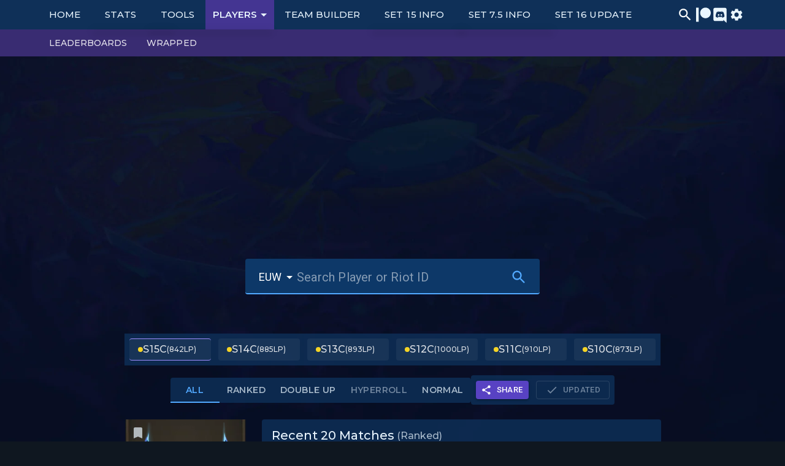

--- FILE ---
content_type: text/html; charset=utf-8
request_url: https://tactics.tools/player/na/JukeYou/NA1
body_size: 28132
content:
<!DOCTYPE html><html lang="en"><head><meta charSet="utf-8"/><link rel="apple-touch-icon" href="/android-chrome-192x192.png"/><meta property="og:site_name" content="tactics.tools"/><meta name="viewport" content="width=device-width, initial-scale=1"/><meta name="description" content="In depth stats, analytics, match history, team builder, and various other tools you need to master Teamfight Tactics Set 15."/><script data-cfasync="false" async="" src="https://s.nitropay.com/ads-859.js"></script><script data-cfasync="false" type="text/javascript">window["nitroAds"] = window["nitroAds"] || {
                createAd: function() {
                  window.nitroAds.queue.push(["createAd", arguments]);
                },
                queue: []
              };</script><script>
            window.dataLayer = window.dataLayer || [];
            function gtag(){dataLayer.push(arguments);}
            gtag('js', new Date());

            gtag('config', 'G-TW5TF9Q0Z8');
          </script><script>
            (function(e,t){var n=e.amplitude||{_q:[],_iq:{}};var r=t.createElement("script")
            ;r.type="text/javascript"
            ;r.integrity="sha384-MBHPie4YFudCVszzJY9HtVPk9Gw6aDksZxfvfxib8foDhGnE9A0OriRHh3kbhG3q"
            ;r.crossOrigin="anonymous";r.async=true
            ;r.src="https://cdn.amplitude.com/libs/amplitude-8.16.1-min.gz.js"
            ;r.onload=function(){if(!e.amplitude.runQueuedFunctions){console.log(
            "[Amplitude] Error: could not load SDK")}};var s=t.getElementsByTagName("script"
            )[0];s.parentNode.insertBefore(r,s);function i(e,t){e.prototype[t]=function(){
            this._q.push([t].concat(Array.prototype.slice.call(arguments,0)));return this}}
            var o=function(){this._q=[];return this};var a=["add","append","clearAll",
            "prepend","set","setOnce","unset","preInsert","postInsert","remove"];for(
            var c=0;c<a.length;c++){i(o,a[c])}n.Identify=o;var l=function(){this._q=[]
            ;return this};var u=["setProductId","setQuantity","setPrice","setRevenueType",
            "setEventProperties"];for(var p=0;p<u.length;p++){i(l,u[p])}n.Revenue=l;var d=[
            "init","logEvent","logRevenue","setUserId","setUserProperties","setOptOut",
            "setVersionName","setDomain","setDeviceId","enableTracking",
            "setGlobalUserProperties","identify","clearUserProperties","setGroup",
            "logRevenueV2","regenerateDeviceId","groupIdentify","onInit","onNewSessionStart"
            ,"logEventWithTimestamp","logEventWithGroups","setSessionId","resetSessionId",
            "getDeviceId","getUserId","setMinTimeBetweenSessionsMillis",
            "setEventUploadThreshold","setUseDynamicConfig","setServerZone","setServerUrl",
            "sendEvents","setLibrary","setTransport"];function v(t){function e(e){
            t[e]=function(){t._q.push([e].concat(Array.prototype.slice.call(arguments,0)))}}
            for(var n=0;n<d.length;n++){e(d[n])}}v(n);n.getInstance=function(e){e=(
            !e||e.length===0?"$default_instance":e).toLowerCase();if(
            !Object.prototype.hasOwnProperty.call(n._iq,e)){n._iq[e]={_q:[]};v(n._iq[e])}
            return n._iq[e]};e.amplitude=n})(window,document);
            amplitude.getInstance().init("851d0d4df019cf005a45c1b9fcde14f0");
            window.ampLog = (e, d) => amplitude.getInstance().logEvent(e, d);window.ampSetUserId = (uid) => amplitude.setUserId(uid);</script><title>JukeYou Player Stats and Match History for TFT</title><meta property="og:image" content="https://legendsapi.com/player-profile-preview/na/JukeYou"/><meta name="twitter:card" content="summary_large_image"/><meta name="next-head-count" content="12"/><link rel="preconnect" href="https://api.tft.tools"/><link rel="preconnect" href="https://cdn.tft.tools"/><link rel="preconnect" href="https://cdn2.tft.tools"/><meta charSet="utf-8"/><link rel="icon" type="image/svg+xml" href="/logo.svg"/><link rel="icon" href="/favicon.ico"/><meta name="theme-color" content="#000000"/><link rel="manifest" href="/manifest.json"/><style id="jss-server-side"></style><style data-emotion="css-global 1prfaxn">@-webkit-keyframes mui-auto-fill{from{display:block;}}@keyframes mui-auto-fill{from{display:block;}}@-webkit-keyframes mui-auto-fill-cancel{from{display:block;}}@keyframes mui-auto-fill-cancel{from{display:block;}}</style><style data-emotion="css 24wh0k 1jhxu0 1yzqhai 1k3x8v3 ntyfco 1tp97at 133uww0 1cw4hi4">.css-24wh0k{font-family:"Roboto","Helvetica","Arial",sans-serif;font-weight:400;font-size:1rem;line-height:1.4375em;letter-spacing:0.00938em;color:#fff;box-sizing:border-box;position:relative;cursor:text;display:-webkit-inline-box;display:-webkit-inline-flex;display:-ms-inline-flexbox;display:inline-flex;-webkit-align-items:center;-webkit-box-align:center;-ms-flex-align:center;align-items:center;position:relative;}.css-24wh0k.Mui-disabled{color:rgba(255, 255, 255, 0.5);cursor:default;}.css-1jhxu0{font:inherit;letter-spacing:inherit;color:currentColor;padding:4px 0 5px;border:0;box-sizing:content-box;background:none;height:1.4375em;margin:0;-webkit-tap-highlight-color:transparent;display:block;min-width:0;width:100%;-webkit-animation-name:mui-auto-fill-cancel;animation-name:mui-auto-fill-cancel;-webkit-animation-duration:10ms;animation-duration:10ms;}.css-1jhxu0::-webkit-input-placeholder{color:currentColor;opacity:0.5;-webkit-transition:opacity 200ms cubic-bezier(0.4, 0, 0.2, 1) 0ms;transition:opacity 200ms cubic-bezier(0.4, 0, 0.2, 1) 0ms;}.css-1jhxu0::-moz-placeholder{color:currentColor;opacity:0.5;-webkit-transition:opacity 200ms cubic-bezier(0.4, 0, 0.2, 1) 0ms;transition:opacity 200ms cubic-bezier(0.4, 0, 0.2, 1) 0ms;}.css-1jhxu0:-ms-input-placeholder{color:currentColor;opacity:0.5;-webkit-transition:opacity 200ms cubic-bezier(0.4, 0, 0.2, 1) 0ms;transition:opacity 200ms cubic-bezier(0.4, 0, 0.2, 1) 0ms;}.css-1jhxu0::-ms-input-placeholder{color:currentColor;opacity:0.5;-webkit-transition:opacity 200ms cubic-bezier(0.4, 0, 0.2, 1) 0ms;transition:opacity 200ms cubic-bezier(0.4, 0, 0.2, 1) 0ms;}.css-1jhxu0:focus{outline:0;}.css-1jhxu0:invalid{box-shadow:none;}.css-1jhxu0::-webkit-search-decoration{-webkit-appearance:none;}label[data-shrink=false]+.MuiInputBase-formControl .css-1jhxu0::-webkit-input-placeholder{opacity:0!important;}label[data-shrink=false]+.MuiInputBase-formControl .css-1jhxu0::-moz-placeholder{opacity:0!important;}label[data-shrink=false]+.MuiInputBase-formControl .css-1jhxu0:-ms-input-placeholder{opacity:0!important;}label[data-shrink=false]+.MuiInputBase-formControl .css-1jhxu0::-ms-input-placeholder{opacity:0!important;}label[data-shrink=false]+.MuiInputBase-formControl .css-1jhxu0:focus::-webkit-input-placeholder{opacity:0.5;}label[data-shrink=false]+.MuiInputBase-formControl .css-1jhxu0:focus::-moz-placeholder{opacity:0.5;}label[data-shrink=false]+.MuiInputBase-formControl .css-1jhxu0:focus:-ms-input-placeholder{opacity:0.5;}label[data-shrink=false]+.MuiInputBase-formControl .css-1jhxu0:focus::-ms-input-placeholder{opacity:0.5;}.css-1jhxu0.Mui-disabled{opacity:1;-webkit-text-fill-color:rgba(255, 255, 255, 0.5);}.css-1jhxu0:-webkit-autofill{-webkit-animation-duration:5000s;animation-duration:5000s;-webkit-animation-name:mui-auto-fill;animation-name:mui-auto-fill;}.css-1yzqhai{-moz-appearance:none;-webkit-appearance:none;-webkit-user-select:none;-moz-user-select:none;-ms-user-select:none;user-select:none;border-radius:0;cursor:pointer;font:inherit;letter-spacing:inherit;color:currentColor;padding:4px 0 5px;border:0;box-sizing:content-box;background:none;height:1.4375em;margin:0;-webkit-tap-highlight-color:transparent;display:block;min-width:0;width:100%;-webkit-animation-name:mui-auto-fill-cancel;animation-name:mui-auto-fill-cancel;-webkit-animation-duration:10ms;animation-duration:10ms;}.css-1yzqhai:focus{background-color:rgba(255, 255, 255, 0.05);border-radius:0;}.css-1yzqhai::-ms-expand{display:none;}.css-1yzqhai.Mui-disabled{cursor:default;}.css-1yzqhai[multiple]{height:auto;}.css-1yzqhai:not([multiple]) option,.css-1yzqhai:not([multiple]) optgroup{background-color:#121212;}.css-1yzqhai.css-1yzqhai.css-1yzqhai{padding-right:24px;min-width:16px;}.css-1yzqhai.MuiSelect-select{height:auto;min-height:1.4375em;text-overflow:ellipsis;white-space:nowrap;overflow:hidden;}.css-1yzqhai::-webkit-input-placeholder{color:currentColor;opacity:0.5;-webkit-transition:opacity 200ms cubic-bezier(0.4, 0, 0.2, 1) 0ms;transition:opacity 200ms cubic-bezier(0.4, 0, 0.2, 1) 0ms;}.css-1yzqhai::-moz-placeholder{color:currentColor;opacity:0.5;-webkit-transition:opacity 200ms cubic-bezier(0.4, 0, 0.2, 1) 0ms;transition:opacity 200ms cubic-bezier(0.4, 0, 0.2, 1) 0ms;}.css-1yzqhai:-ms-input-placeholder{color:currentColor;opacity:0.5;-webkit-transition:opacity 200ms cubic-bezier(0.4, 0, 0.2, 1) 0ms;transition:opacity 200ms cubic-bezier(0.4, 0, 0.2, 1) 0ms;}.css-1yzqhai::-ms-input-placeholder{color:currentColor;opacity:0.5;-webkit-transition:opacity 200ms cubic-bezier(0.4, 0, 0.2, 1) 0ms;transition:opacity 200ms cubic-bezier(0.4, 0, 0.2, 1) 0ms;}.css-1yzqhai:focus{outline:0;}.css-1yzqhai:invalid{box-shadow:none;}.css-1yzqhai::-webkit-search-decoration{-webkit-appearance:none;}label[data-shrink=false]+.MuiInputBase-formControl .css-1yzqhai::-webkit-input-placeholder{opacity:0!important;}label[data-shrink=false]+.MuiInputBase-formControl .css-1yzqhai::-moz-placeholder{opacity:0!important;}label[data-shrink=false]+.MuiInputBase-formControl .css-1yzqhai:-ms-input-placeholder{opacity:0!important;}label[data-shrink=false]+.MuiInputBase-formControl .css-1yzqhai::-ms-input-placeholder{opacity:0!important;}label[data-shrink=false]+.MuiInputBase-formControl .css-1yzqhai:focus::-webkit-input-placeholder{opacity:0.5;}label[data-shrink=false]+.MuiInputBase-formControl .css-1yzqhai:focus::-moz-placeholder{opacity:0.5;}label[data-shrink=false]+.MuiInputBase-formControl .css-1yzqhai:focus:-ms-input-placeholder{opacity:0.5;}label[data-shrink=false]+.MuiInputBase-formControl .css-1yzqhai:focus::-ms-input-placeholder{opacity:0.5;}.css-1yzqhai.Mui-disabled{opacity:1;-webkit-text-fill-color:rgba(255, 255, 255, 0.5);}.css-1yzqhai:-webkit-autofill{-webkit-animation-duration:5000s;animation-duration:5000s;-webkit-animation-name:mui-auto-fill;animation-name:mui-auto-fill;}.css-1k3x8v3{bottom:0;left:0;position:absolute;opacity:0;pointer-events:none;width:100%;box-sizing:border-box;}.css-ntyfco{-webkit-user-select:none;-moz-user-select:none;-ms-user-select:none;user-select:none;width:1em;height:1em;display:inline-block;fill:currentColor;-webkit-flex-shrink:0;-ms-flex-negative:0;flex-shrink:0;-webkit-transition:fill 200ms cubic-bezier(0.4, 0, 0.2, 1) 0ms;transition:fill 200ms cubic-bezier(0.4, 0, 0.2, 1) 0ms;font-size:1.5rem;position:absolute;right:0;top:calc(50% - .5em);pointer-events:none;color:#fff;}.css-ntyfco.Mui-disabled{color:rgba(255, 255, 255, 0.3);}.css-1tp97at{font-family:"Roboto","Helvetica","Arial",sans-serif;font-weight:400;font-size:1rem;line-height:1.4375em;letter-spacing:0.00938em;color:#fff;box-sizing:border-box;position:relative;cursor:text;display:-webkit-inline-box;display:-webkit-inline-flex;display:-ms-inline-flexbox;display:inline-flex;-webkit-align-items:center;-webkit-box-align:center;-ms-flex-align:center;align-items:center;}.css-1tp97at.Mui-disabled{color:rgba(255, 255, 255, 0.5);cursor:default;}.css-133uww0{display:-webkit-inline-box;display:-webkit-inline-flex;display:-ms-inline-flexbox;display:inline-flex;-webkit-align-items:center;-webkit-box-align:center;-ms-flex-align:center;align-items:center;-webkit-box-pack:center;-ms-flex-pack:center;-webkit-justify-content:center;justify-content:center;position:relative;box-sizing:border-box;-webkit-tap-highlight-color:transparent;background-color:transparent;outline:0;border:0;margin:0;border-radius:0;padding:0;cursor:pointer;-webkit-user-select:none;-moz-user-select:none;-ms-user-select:none;user-select:none;vertical-align:middle;-moz-appearance:none;-webkit-appearance:none;-webkit-text-decoration:none;text-decoration:none;color:inherit;text-align:center;-webkit-flex:0 0 auto;-ms-flex:0 0 auto;flex:0 0 auto;font-size:1.5rem;padding:8px;border-radius:50%;overflow:visible;color:#fff;-webkit-transition:background-color 150ms cubic-bezier(0.4, 0, 0.2, 1) 0ms;transition:background-color 150ms cubic-bezier(0.4, 0, 0.2, 1) 0ms;color:#52a9ff;padding:6px;}.css-133uww0::-moz-focus-inner{border-style:none;}.css-133uww0.Mui-disabled{pointer-events:none;cursor:default;}@media print{.css-133uww0{-webkit-print-color-adjust:exact;color-adjust:exact;}}.css-133uww0:hover{background-color:rgba(255, 255, 255, 0.08);}@media (hover: none){.css-133uww0:hover{background-color:transparent;}}.css-133uww0:hover{background-color:rgba(82, 169, 255, 0.08);}@media (hover: none){.css-133uww0:hover{background-color:transparent;}}.css-133uww0.Mui-disabled{background-color:transparent;color:rgba(255, 255, 255, 0.3);}.css-1cw4hi4{-webkit-user-select:none;-moz-user-select:none;-ms-user-select:none;user-select:none;width:1em;height:1em;display:inline-block;fill:currentColor;-webkit-flex-shrink:0;-ms-flex-negative:0;flex-shrink:0;-webkit-transition:fill 200ms cubic-bezier(0.4, 0, 0.2, 1) 0ms;transition:fill 200ms cubic-bezier(0.4, 0, 0.2, 1) 0ms;font-size:inherit;}</style><style data-emotion-css=""></style><script src="/init.js"></script><link rel="preconnect" href="https://fonts.gstatic.com" crossorigin /><link rel="preload" href="/_next/static/css/4419a4684ad0d396.css" as="style"/><link rel="stylesheet" href="/_next/static/css/4419a4684ad0d396.css" data-n-g=""/><noscript data-n-css=""></noscript><script defer="" nomodule="" src="/_next/static/chunks/polyfills-78c92fac7aa8fdd8.js"></script><script src="https://ap.tft.tools/static/s9/en.js" defer="" data-nscript="beforeInteractive"></script><script src="https://ap.tft.tools/static/s9/data.js" defer="" data-nscript="beforeInteractive"></script><script src="https://ap.tft.tools/static/s95/en.js" defer="" data-nscript="beforeInteractive"></script><script src="https://ap.tft.tools/static/s95/data.js" defer="" data-nscript="beforeInteractive"></script><script src="https://ap.tft.tools/static/s36/en.js" defer="" data-nscript="beforeInteractive"></script><script src="https://ap.tft.tools/static/s36/data.js" defer="" data-nscript="beforeInteractive"></script><script src="https://ap.tft.tools/static/s56/en.js" defer="" data-nscript="beforeInteractive"></script><script src="https://ap.tft.tools/static/s56/data.js" defer="" data-nscript="beforeInteractive"></script><script src="https://ap.tft.tools/static/s10/en.js" defer="" data-nscript="beforeInteractive"></script><script src="https://ap.tft.tools/static/s10/data.js" defer="" data-nscript="beforeInteractive"></script><script src="https://ap.tft.tools/static/s11/en.js" defer="" data-nscript="beforeInteractive"></script><script src="https://ap.tft.tools/static/s11/data.js" defer="" data-nscript="beforeInteractive"></script><script src="https://ap.tft.tools/static/s12/en.js" defer="" data-nscript="beforeInteractive"></script><script src="https://ap.tft.tools/static/s12/data.js" defer="" data-nscript="beforeInteractive"></script><script src="https://ap.tft.tools/static/s46/en.js" defer="" data-nscript="beforeInteractive"></script><script src="https://ap.tft.tools/static/s46/data.js" defer="" data-nscript="beforeInteractive"></script><script src="https://ap.tft.tools/static/s13/en.js" defer="" data-nscript="beforeInteractive"></script><script src="https://ap.tft.tools/static/s13/data.js" defer="" data-nscript="beforeInteractive"></script><script src="https://ap.tft.tools/static/s101/en.js" defer="" data-nscript="beforeInteractive"></script><script src="https://ap.tft.tools/static/s101/data.js" defer="" data-nscript="beforeInteractive"></script><script src="https://ap.tft.tools/static/s14/en.js" defer="" data-nscript="beforeInteractive"></script><script src="https://ap.tft.tools/static/s14/data.js" defer="" data-nscript="beforeInteractive"></script><script src="https://ap.tft.tools/static/s76/en.js" defer="" data-nscript="beforeInteractive"></script><script src="https://ap.tft.tools/static/s76/data.js" defer="" data-nscript="beforeInteractive"></script><script src="https://ap.tft.tools/static/s15/en.js" defer="" data-nscript="beforeInteractive"></script><script src="https://ap.tft.tools/static/s15/data.js" defer="" data-nscript="beforeInteractive"></script><script src="/_next/static/chunks/webpack-a28e428765aed36a.js" defer=""></script><script src="/_next/static/chunks/framework-1d2e57b7bbc78cdd.js" defer=""></script><script src="/_next/static/chunks/main-0c873ecd0c601a3c.js" defer=""></script><script src="/_next/static/chunks/pages/_app-6fca909dca5df701.js" defer=""></script><script src="/_next/static/chunks/1405-be9949a8748875ce.js" defer=""></script><script src="/_next/static/chunks/5220-963162bba5dfa2d6.js" defer=""></script><script src="/_next/static/chunks/7272-0c61046fedd10c3e.js" defer=""></script><script src="/_next/static/chunks/2887-9eb3d2539986a059.js" defer=""></script><script src="/_next/static/chunks/43-74ba457c55661be4.js" defer=""></script><script src="/_next/static/chunks/9344-41a6ca5c3bd60e9f.js" defer=""></script><script src="/_next/static/chunks/1346-e753ebb5263839ec.js" defer=""></script><script src="/_next/static/chunks/5254-aada5911d3fedad4.js" defer=""></script><script src="/_next/static/chunks/193-c61cc74219aa6d9f.js" defer=""></script><script src="/_next/static/chunks/2641-06ed1bbadc234490.js" defer=""></script><script src="/_next/static/chunks/7114-06dcffb2aff38bc4.js" defer=""></script><script src="/_next/static/chunks/4548-ed48a9010f5aa1cd.js" defer=""></script><script src="/_next/static/chunks/3761-dc88ed26974da457.js" defer=""></script><script src="/_next/static/chunks/6733-a9ec5536f03f3b40.js" defer=""></script><script src="/_next/static/chunks/1905-592153a703ef8cec.js" defer=""></script><script src="/_next/static/chunks/3324-52e4f7c71aefc799.js" defer=""></script><script src="/_next/static/chunks/9249-3ab28a389be7f120.js" defer=""></script><script src="/_next/static/chunks/5365-ae15fe1cbab2d582.js" defer=""></script><script src="/_next/static/chunks/3665-8866a9d36fabc73a.js" defer=""></script><script src="/_next/static/chunks/9744-ca8d525b817ff2c4.js" defer=""></script><script src="/_next/static/chunks/424-052cfd2a790e9209.js" defer=""></script><script src="/_next/static/chunks/7067-aeaf0c4f959ec9bb.js" defer=""></script><script src="/_next/static/chunks/pages/player/%5B...slug%5D-ca8a07780a7a2096.js" defer=""></script><script src="/_next/static/RXHQ7OsztigrLPgl9Oq6n/_buildManifest.js" defer=""></script><script src="/_next/static/RXHQ7OsztigrLPgl9Oq6n/_ssgManifest.js" defer=""></script><style id="jss-server-side"></style><style data-emotion="css-global 1prfaxn">@-webkit-keyframes mui-auto-fill{from{display:block;}}@keyframes mui-auto-fill{from{display:block;}}@-webkit-keyframes mui-auto-fill-cancel{from{display:block;}}@keyframes mui-auto-fill-cancel{from{display:block;}}</style><style data-emotion="css 24wh0k 1jhxu0 1yzqhai 1k3x8v3 ntyfco 1tp97at 133uww0 1cw4hi4">.css-24wh0k{font-family:"Roboto","Helvetica","Arial",sans-serif;font-weight:400;font-size:1rem;line-height:1.4375em;letter-spacing:0.00938em;color:#fff;box-sizing:border-box;position:relative;cursor:text;display:-webkit-inline-box;display:-webkit-inline-flex;display:-ms-inline-flexbox;display:inline-flex;-webkit-align-items:center;-webkit-box-align:center;-ms-flex-align:center;align-items:center;position:relative;}.css-24wh0k.Mui-disabled{color:rgba(255, 255, 255, 0.5);cursor:default;}.css-1jhxu0{font:inherit;letter-spacing:inherit;color:currentColor;padding:4px 0 5px;border:0;box-sizing:content-box;background:none;height:1.4375em;margin:0;-webkit-tap-highlight-color:transparent;display:block;min-width:0;width:100%;-webkit-animation-name:mui-auto-fill-cancel;animation-name:mui-auto-fill-cancel;-webkit-animation-duration:10ms;animation-duration:10ms;}.css-1jhxu0::-webkit-input-placeholder{color:currentColor;opacity:0.5;-webkit-transition:opacity 200ms cubic-bezier(0.4, 0, 0.2, 1) 0ms;transition:opacity 200ms cubic-bezier(0.4, 0, 0.2, 1) 0ms;}.css-1jhxu0::-moz-placeholder{color:currentColor;opacity:0.5;-webkit-transition:opacity 200ms cubic-bezier(0.4, 0, 0.2, 1) 0ms;transition:opacity 200ms cubic-bezier(0.4, 0, 0.2, 1) 0ms;}.css-1jhxu0:-ms-input-placeholder{color:currentColor;opacity:0.5;-webkit-transition:opacity 200ms cubic-bezier(0.4, 0, 0.2, 1) 0ms;transition:opacity 200ms cubic-bezier(0.4, 0, 0.2, 1) 0ms;}.css-1jhxu0::-ms-input-placeholder{color:currentColor;opacity:0.5;-webkit-transition:opacity 200ms cubic-bezier(0.4, 0, 0.2, 1) 0ms;transition:opacity 200ms cubic-bezier(0.4, 0, 0.2, 1) 0ms;}.css-1jhxu0:focus{outline:0;}.css-1jhxu0:invalid{box-shadow:none;}.css-1jhxu0::-webkit-search-decoration{-webkit-appearance:none;}label[data-shrink=false]+.MuiInputBase-formControl .css-1jhxu0::-webkit-input-placeholder{opacity:0!important;}label[data-shrink=false]+.MuiInputBase-formControl .css-1jhxu0::-moz-placeholder{opacity:0!important;}label[data-shrink=false]+.MuiInputBase-formControl .css-1jhxu0:-ms-input-placeholder{opacity:0!important;}label[data-shrink=false]+.MuiInputBase-formControl .css-1jhxu0::-ms-input-placeholder{opacity:0!important;}label[data-shrink=false]+.MuiInputBase-formControl .css-1jhxu0:focus::-webkit-input-placeholder{opacity:0.5;}label[data-shrink=false]+.MuiInputBase-formControl .css-1jhxu0:focus::-moz-placeholder{opacity:0.5;}label[data-shrink=false]+.MuiInputBase-formControl .css-1jhxu0:focus:-ms-input-placeholder{opacity:0.5;}label[data-shrink=false]+.MuiInputBase-formControl .css-1jhxu0:focus::-ms-input-placeholder{opacity:0.5;}.css-1jhxu0.Mui-disabled{opacity:1;-webkit-text-fill-color:rgba(255, 255, 255, 0.5);}.css-1jhxu0:-webkit-autofill{-webkit-animation-duration:5000s;animation-duration:5000s;-webkit-animation-name:mui-auto-fill;animation-name:mui-auto-fill;}.css-1yzqhai{-moz-appearance:none;-webkit-appearance:none;-webkit-user-select:none;-moz-user-select:none;-ms-user-select:none;user-select:none;border-radius:0;cursor:pointer;font:inherit;letter-spacing:inherit;color:currentColor;padding:4px 0 5px;border:0;box-sizing:content-box;background:none;height:1.4375em;margin:0;-webkit-tap-highlight-color:transparent;display:block;min-width:0;width:100%;-webkit-animation-name:mui-auto-fill-cancel;animation-name:mui-auto-fill-cancel;-webkit-animation-duration:10ms;animation-duration:10ms;}.css-1yzqhai:focus{background-color:rgba(255, 255, 255, 0.05);border-radius:0;}.css-1yzqhai::-ms-expand{display:none;}.css-1yzqhai.Mui-disabled{cursor:default;}.css-1yzqhai[multiple]{height:auto;}.css-1yzqhai:not([multiple]) option,.css-1yzqhai:not([multiple]) optgroup{background-color:#121212;}.css-1yzqhai.css-1yzqhai.css-1yzqhai{padding-right:24px;min-width:16px;}.css-1yzqhai.MuiSelect-select{height:auto;min-height:1.4375em;text-overflow:ellipsis;white-space:nowrap;overflow:hidden;}.css-1yzqhai::-webkit-input-placeholder{color:currentColor;opacity:0.5;-webkit-transition:opacity 200ms cubic-bezier(0.4, 0, 0.2, 1) 0ms;transition:opacity 200ms cubic-bezier(0.4, 0, 0.2, 1) 0ms;}.css-1yzqhai::-moz-placeholder{color:currentColor;opacity:0.5;-webkit-transition:opacity 200ms cubic-bezier(0.4, 0, 0.2, 1) 0ms;transition:opacity 200ms cubic-bezier(0.4, 0, 0.2, 1) 0ms;}.css-1yzqhai:-ms-input-placeholder{color:currentColor;opacity:0.5;-webkit-transition:opacity 200ms cubic-bezier(0.4, 0, 0.2, 1) 0ms;transition:opacity 200ms cubic-bezier(0.4, 0, 0.2, 1) 0ms;}.css-1yzqhai::-ms-input-placeholder{color:currentColor;opacity:0.5;-webkit-transition:opacity 200ms cubic-bezier(0.4, 0, 0.2, 1) 0ms;transition:opacity 200ms cubic-bezier(0.4, 0, 0.2, 1) 0ms;}.css-1yzqhai:focus{outline:0;}.css-1yzqhai:invalid{box-shadow:none;}.css-1yzqhai::-webkit-search-decoration{-webkit-appearance:none;}label[data-shrink=false]+.MuiInputBase-formControl .css-1yzqhai::-webkit-input-placeholder{opacity:0!important;}label[data-shrink=false]+.MuiInputBase-formControl .css-1yzqhai::-moz-placeholder{opacity:0!important;}label[data-shrink=false]+.MuiInputBase-formControl .css-1yzqhai:-ms-input-placeholder{opacity:0!important;}label[data-shrink=false]+.MuiInputBase-formControl .css-1yzqhai::-ms-input-placeholder{opacity:0!important;}label[data-shrink=false]+.MuiInputBase-formControl .css-1yzqhai:focus::-webkit-input-placeholder{opacity:0.5;}label[data-shrink=false]+.MuiInputBase-formControl .css-1yzqhai:focus::-moz-placeholder{opacity:0.5;}label[data-shrink=false]+.MuiInputBase-formControl .css-1yzqhai:focus:-ms-input-placeholder{opacity:0.5;}label[data-shrink=false]+.MuiInputBase-formControl .css-1yzqhai:focus::-ms-input-placeholder{opacity:0.5;}.css-1yzqhai.Mui-disabled{opacity:1;-webkit-text-fill-color:rgba(255, 255, 255, 0.5);}.css-1yzqhai:-webkit-autofill{-webkit-animation-duration:5000s;animation-duration:5000s;-webkit-animation-name:mui-auto-fill;animation-name:mui-auto-fill;}.css-1k3x8v3{bottom:0;left:0;position:absolute;opacity:0;pointer-events:none;width:100%;box-sizing:border-box;}.css-ntyfco{-webkit-user-select:none;-moz-user-select:none;-ms-user-select:none;user-select:none;width:1em;height:1em;display:inline-block;fill:currentColor;-webkit-flex-shrink:0;-ms-flex-negative:0;flex-shrink:0;-webkit-transition:fill 200ms cubic-bezier(0.4, 0, 0.2, 1) 0ms;transition:fill 200ms cubic-bezier(0.4, 0, 0.2, 1) 0ms;font-size:1.5rem;position:absolute;right:0;top:calc(50% - .5em);pointer-events:none;color:#fff;}.css-ntyfco.Mui-disabled{color:rgba(255, 255, 255, 0.3);}.css-1tp97at{font-family:"Roboto","Helvetica","Arial",sans-serif;font-weight:400;font-size:1rem;line-height:1.4375em;letter-spacing:0.00938em;color:#fff;box-sizing:border-box;position:relative;cursor:text;display:-webkit-inline-box;display:-webkit-inline-flex;display:-ms-inline-flexbox;display:inline-flex;-webkit-align-items:center;-webkit-box-align:center;-ms-flex-align:center;align-items:center;}.css-1tp97at.Mui-disabled{color:rgba(255, 255, 255, 0.5);cursor:default;}.css-133uww0{display:-webkit-inline-box;display:-webkit-inline-flex;display:-ms-inline-flexbox;display:inline-flex;-webkit-align-items:center;-webkit-box-align:center;-ms-flex-align:center;align-items:center;-webkit-box-pack:center;-ms-flex-pack:center;-webkit-justify-content:center;justify-content:center;position:relative;box-sizing:border-box;-webkit-tap-highlight-color:transparent;background-color:transparent;outline:0;border:0;margin:0;border-radius:0;padding:0;cursor:pointer;-webkit-user-select:none;-moz-user-select:none;-ms-user-select:none;user-select:none;vertical-align:middle;-moz-appearance:none;-webkit-appearance:none;-webkit-text-decoration:none;text-decoration:none;color:inherit;text-align:center;-webkit-flex:0 0 auto;-ms-flex:0 0 auto;flex:0 0 auto;font-size:1.5rem;padding:8px;border-radius:50%;overflow:visible;color:#fff;-webkit-transition:background-color 150ms cubic-bezier(0.4, 0, 0.2, 1) 0ms;transition:background-color 150ms cubic-bezier(0.4, 0, 0.2, 1) 0ms;color:#52a9ff;padding:6px;}.css-133uww0::-moz-focus-inner{border-style:none;}.css-133uww0.Mui-disabled{pointer-events:none;cursor:default;}@media print{.css-133uww0{-webkit-print-color-adjust:exact;color-adjust:exact;}}.css-133uww0:hover{background-color:rgba(255, 255, 255, 0.08);}@media (hover: none){.css-133uww0:hover{background-color:transparent;}}.css-133uww0:hover{background-color:rgba(82, 169, 255, 0.08);}@media (hover: none){.css-133uww0:hover{background-color:transparent;}}.css-133uww0.Mui-disabled{background-color:transparent;color:rgba(255, 255, 255, 0.3);}.css-1cw4hi4{-webkit-user-select:none;-moz-user-select:none;-ms-user-select:none;user-select:none;width:1em;height:1em;display:inline-block;fill:currentColor;-webkit-flex-shrink:0;-ms-flex-negative:0;flex-shrink:0;-webkit-transition:fill 200ms cubic-bezier(0.4, 0, 0.2, 1) 0ms;transition:fill 200ms cubic-bezier(0.4, 0, 0.2, 1) 0ms;font-size:inherit;}</style><style data-emotion-css=""></style><style data-href="https://fonts.googleapis.com/css?family=Roboto:300,400,500&display=swap">@font-face{font-family:'Roboto';font-style:normal;font-weight:300;font-stretch:normal;font-display:swap;src:url(https://fonts.gstatic.com/l/font?kit=KFOMCnqEu92Fr1ME7kSn66aGLdTylUAMQXC89YmC2DPNWuaabVmUiAw&skey=a0a0114a1dcab3ac&v=v50) format('woff')}@font-face{font-family:'Roboto';font-style:normal;font-weight:400;font-stretch:normal;font-display:swap;src:url(https://fonts.gstatic.com/l/font?kit=KFOMCnqEu92Fr1ME7kSn66aGLdTylUAMQXC89YmC2DPNWubEbVmUiAw&skey=a0a0114a1dcab3ac&v=v50) format('woff')}@font-face{font-family:'Roboto';font-style:normal;font-weight:500;font-stretch:normal;font-display:swap;src:url(https://fonts.gstatic.com/l/font?kit=KFOMCnqEu92Fr1ME7kSn66aGLdTylUAMQXC89YmC2DPNWub2bVmUiAw&skey=a0a0114a1dcab3ac&v=v50) format('woff')}@font-face{font-family:'Roboto';font-style:normal;font-weight:300;font-stretch:100%;font-display:swap;src:url(https://fonts.gstatic.com/s/roboto/v50/KFO7CnqEu92Fr1ME7kSn66aGLdTylUAMa3GUBHMdazTgWw.woff2) format('woff2');unicode-range:U+0460-052F,U+1C80-1C8A,U+20B4,U+2DE0-2DFF,U+A640-A69F,U+FE2E-FE2F}@font-face{font-family:'Roboto';font-style:normal;font-weight:300;font-stretch:100%;font-display:swap;src:url(https://fonts.gstatic.com/s/roboto/v50/KFO7CnqEu92Fr1ME7kSn66aGLdTylUAMa3iUBHMdazTgWw.woff2) format('woff2');unicode-range:U+0301,U+0400-045F,U+0490-0491,U+04B0-04B1,U+2116}@font-face{font-family:'Roboto';font-style:normal;font-weight:300;font-stretch:100%;font-display:swap;src:url(https://fonts.gstatic.com/s/roboto/v50/KFO7CnqEu92Fr1ME7kSn66aGLdTylUAMa3CUBHMdazTgWw.woff2) format('woff2');unicode-range:U+1F00-1FFF}@font-face{font-family:'Roboto';font-style:normal;font-weight:300;font-stretch:100%;font-display:swap;src:url(https://fonts.gstatic.com/s/roboto/v50/KFO7CnqEu92Fr1ME7kSn66aGLdTylUAMa3-UBHMdazTgWw.woff2) format('woff2');unicode-range:U+0370-0377,U+037A-037F,U+0384-038A,U+038C,U+038E-03A1,U+03A3-03FF}@font-face{font-family:'Roboto';font-style:normal;font-weight:300;font-stretch:100%;font-display:swap;src:url(https://fonts.gstatic.com/s/roboto/v50/KFO7CnqEu92Fr1ME7kSn66aGLdTylUAMawCUBHMdazTgWw.woff2) format('woff2');unicode-range:U+0302-0303,U+0305,U+0307-0308,U+0310,U+0312,U+0315,U+031A,U+0326-0327,U+032C,U+032F-0330,U+0332-0333,U+0338,U+033A,U+0346,U+034D,U+0391-03A1,U+03A3-03A9,U+03B1-03C9,U+03D1,U+03D5-03D6,U+03F0-03F1,U+03F4-03F5,U+2016-2017,U+2034-2038,U+203C,U+2040,U+2043,U+2047,U+2050,U+2057,U+205F,U+2070-2071,U+2074-208E,U+2090-209C,U+20D0-20DC,U+20E1,U+20E5-20EF,U+2100-2112,U+2114-2115,U+2117-2121,U+2123-214F,U+2190,U+2192,U+2194-21AE,U+21B0-21E5,U+21F1-21F2,U+21F4-2211,U+2213-2214,U+2216-22FF,U+2308-230B,U+2310,U+2319,U+231C-2321,U+2336-237A,U+237C,U+2395,U+239B-23B7,U+23D0,U+23DC-23E1,U+2474-2475,U+25AF,U+25B3,U+25B7,U+25BD,U+25C1,U+25CA,U+25CC,U+25FB,U+266D-266F,U+27C0-27FF,U+2900-2AFF,U+2B0E-2B11,U+2B30-2B4C,U+2BFE,U+3030,U+FF5B,U+FF5D,U+1D400-1D7FF,U+1EE00-1EEFF}@font-face{font-family:'Roboto';font-style:normal;font-weight:300;font-stretch:100%;font-display:swap;src:url(https://fonts.gstatic.com/s/roboto/v50/KFO7CnqEu92Fr1ME7kSn66aGLdTylUAMaxKUBHMdazTgWw.woff2) format('woff2');unicode-range:U+0001-000C,U+000E-001F,U+007F-009F,U+20DD-20E0,U+20E2-20E4,U+2150-218F,U+2190,U+2192,U+2194-2199,U+21AF,U+21E6-21F0,U+21F3,U+2218-2219,U+2299,U+22C4-22C6,U+2300-243F,U+2440-244A,U+2460-24FF,U+25A0-27BF,U+2800-28FF,U+2921-2922,U+2981,U+29BF,U+29EB,U+2B00-2BFF,U+4DC0-4DFF,U+FFF9-FFFB,U+10140-1018E,U+10190-1019C,U+101A0,U+101D0-101FD,U+102E0-102FB,U+10E60-10E7E,U+1D2C0-1D2D3,U+1D2E0-1D37F,U+1F000-1F0FF,U+1F100-1F1AD,U+1F1E6-1F1FF,U+1F30D-1F30F,U+1F315,U+1F31C,U+1F31E,U+1F320-1F32C,U+1F336,U+1F378,U+1F37D,U+1F382,U+1F393-1F39F,U+1F3A7-1F3A8,U+1F3AC-1F3AF,U+1F3C2,U+1F3C4-1F3C6,U+1F3CA-1F3CE,U+1F3D4-1F3E0,U+1F3ED,U+1F3F1-1F3F3,U+1F3F5-1F3F7,U+1F408,U+1F415,U+1F41F,U+1F426,U+1F43F,U+1F441-1F442,U+1F444,U+1F446-1F449,U+1F44C-1F44E,U+1F453,U+1F46A,U+1F47D,U+1F4A3,U+1F4B0,U+1F4B3,U+1F4B9,U+1F4BB,U+1F4BF,U+1F4C8-1F4CB,U+1F4D6,U+1F4DA,U+1F4DF,U+1F4E3-1F4E6,U+1F4EA-1F4ED,U+1F4F7,U+1F4F9-1F4FB,U+1F4FD-1F4FE,U+1F503,U+1F507-1F50B,U+1F50D,U+1F512-1F513,U+1F53E-1F54A,U+1F54F-1F5FA,U+1F610,U+1F650-1F67F,U+1F687,U+1F68D,U+1F691,U+1F694,U+1F698,U+1F6AD,U+1F6B2,U+1F6B9-1F6BA,U+1F6BC,U+1F6C6-1F6CF,U+1F6D3-1F6D7,U+1F6E0-1F6EA,U+1F6F0-1F6F3,U+1F6F7-1F6FC,U+1F700-1F7FF,U+1F800-1F80B,U+1F810-1F847,U+1F850-1F859,U+1F860-1F887,U+1F890-1F8AD,U+1F8B0-1F8BB,U+1F8C0-1F8C1,U+1F900-1F90B,U+1F93B,U+1F946,U+1F984,U+1F996,U+1F9E9,U+1FA00-1FA6F,U+1FA70-1FA7C,U+1FA80-1FA89,U+1FA8F-1FAC6,U+1FACE-1FADC,U+1FADF-1FAE9,U+1FAF0-1FAF8,U+1FB00-1FBFF}@font-face{font-family:'Roboto';font-style:normal;font-weight:300;font-stretch:100%;font-display:swap;src:url(https://fonts.gstatic.com/s/roboto/v50/KFO7CnqEu92Fr1ME7kSn66aGLdTylUAMa3OUBHMdazTgWw.woff2) format('woff2');unicode-range:U+0102-0103,U+0110-0111,U+0128-0129,U+0168-0169,U+01A0-01A1,U+01AF-01B0,U+0300-0301,U+0303-0304,U+0308-0309,U+0323,U+0329,U+1EA0-1EF9,U+20AB}@font-face{font-family:'Roboto';font-style:normal;font-weight:300;font-stretch:100%;font-display:swap;src:url(https://fonts.gstatic.com/s/roboto/v50/KFO7CnqEu92Fr1ME7kSn66aGLdTylUAMa3KUBHMdazTgWw.woff2) format('woff2');unicode-range:U+0100-02BA,U+02BD-02C5,U+02C7-02CC,U+02CE-02D7,U+02DD-02FF,U+0304,U+0308,U+0329,U+1D00-1DBF,U+1E00-1E9F,U+1EF2-1EFF,U+2020,U+20A0-20AB,U+20AD-20C0,U+2113,U+2C60-2C7F,U+A720-A7FF}@font-face{font-family:'Roboto';font-style:normal;font-weight:300;font-stretch:100%;font-display:swap;src:url(https://fonts.gstatic.com/s/roboto/v50/KFO7CnqEu92Fr1ME7kSn66aGLdTylUAMa3yUBHMdazQ.woff2) format('woff2');unicode-range:U+0000-00FF,U+0131,U+0152-0153,U+02BB-02BC,U+02C6,U+02DA,U+02DC,U+0304,U+0308,U+0329,U+2000-206F,U+20AC,U+2122,U+2191,U+2193,U+2212,U+2215,U+FEFF,U+FFFD}@font-face{font-family:'Roboto';font-style:normal;font-weight:400;font-stretch:100%;font-display:swap;src:url(https://fonts.gstatic.com/s/roboto/v50/KFO7CnqEu92Fr1ME7kSn66aGLdTylUAMa3GUBHMdazTgWw.woff2) format('woff2');unicode-range:U+0460-052F,U+1C80-1C8A,U+20B4,U+2DE0-2DFF,U+A640-A69F,U+FE2E-FE2F}@font-face{font-family:'Roboto';font-style:normal;font-weight:400;font-stretch:100%;font-display:swap;src:url(https://fonts.gstatic.com/s/roboto/v50/KFO7CnqEu92Fr1ME7kSn66aGLdTylUAMa3iUBHMdazTgWw.woff2) format('woff2');unicode-range:U+0301,U+0400-045F,U+0490-0491,U+04B0-04B1,U+2116}@font-face{font-family:'Roboto';font-style:normal;font-weight:400;font-stretch:100%;font-display:swap;src:url(https://fonts.gstatic.com/s/roboto/v50/KFO7CnqEu92Fr1ME7kSn66aGLdTylUAMa3CUBHMdazTgWw.woff2) format('woff2');unicode-range:U+1F00-1FFF}@font-face{font-family:'Roboto';font-style:normal;font-weight:400;font-stretch:100%;font-display:swap;src:url(https://fonts.gstatic.com/s/roboto/v50/KFO7CnqEu92Fr1ME7kSn66aGLdTylUAMa3-UBHMdazTgWw.woff2) format('woff2');unicode-range:U+0370-0377,U+037A-037F,U+0384-038A,U+038C,U+038E-03A1,U+03A3-03FF}@font-face{font-family:'Roboto';font-style:normal;font-weight:400;font-stretch:100%;font-display:swap;src:url(https://fonts.gstatic.com/s/roboto/v50/KFO7CnqEu92Fr1ME7kSn66aGLdTylUAMawCUBHMdazTgWw.woff2) format('woff2');unicode-range:U+0302-0303,U+0305,U+0307-0308,U+0310,U+0312,U+0315,U+031A,U+0326-0327,U+032C,U+032F-0330,U+0332-0333,U+0338,U+033A,U+0346,U+034D,U+0391-03A1,U+03A3-03A9,U+03B1-03C9,U+03D1,U+03D5-03D6,U+03F0-03F1,U+03F4-03F5,U+2016-2017,U+2034-2038,U+203C,U+2040,U+2043,U+2047,U+2050,U+2057,U+205F,U+2070-2071,U+2074-208E,U+2090-209C,U+20D0-20DC,U+20E1,U+20E5-20EF,U+2100-2112,U+2114-2115,U+2117-2121,U+2123-214F,U+2190,U+2192,U+2194-21AE,U+21B0-21E5,U+21F1-21F2,U+21F4-2211,U+2213-2214,U+2216-22FF,U+2308-230B,U+2310,U+2319,U+231C-2321,U+2336-237A,U+237C,U+2395,U+239B-23B7,U+23D0,U+23DC-23E1,U+2474-2475,U+25AF,U+25B3,U+25B7,U+25BD,U+25C1,U+25CA,U+25CC,U+25FB,U+266D-266F,U+27C0-27FF,U+2900-2AFF,U+2B0E-2B11,U+2B30-2B4C,U+2BFE,U+3030,U+FF5B,U+FF5D,U+1D400-1D7FF,U+1EE00-1EEFF}@font-face{font-family:'Roboto';font-style:normal;font-weight:400;font-stretch:100%;font-display:swap;src:url(https://fonts.gstatic.com/s/roboto/v50/KFO7CnqEu92Fr1ME7kSn66aGLdTylUAMaxKUBHMdazTgWw.woff2) format('woff2');unicode-range:U+0001-000C,U+000E-001F,U+007F-009F,U+20DD-20E0,U+20E2-20E4,U+2150-218F,U+2190,U+2192,U+2194-2199,U+21AF,U+21E6-21F0,U+21F3,U+2218-2219,U+2299,U+22C4-22C6,U+2300-243F,U+2440-244A,U+2460-24FF,U+25A0-27BF,U+2800-28FF,U+2921-2922,U+2981,U+29BF,U+29EB,U+2B00-2BFF,U+4DC0-4DFF,U+FFF9-FFFB,U+10140-1018E,U+10190-1019C,U+101A0,U+101D0-101FD,U+102E0-102FB,U+10E60-10E7E,U+1D2C0-1D2D3,U+1D2E0-1D37F,U+1F000-1F0FF,U+1F100-1F1AD,U+1F1E6-1F1FF,U+1F30D-1F30F,U+1F315,U+1F31C,U+1F31E,U+1F320-1F32C,U+1F336,U+1F378,U+1F37D,U+1F382,U+1F393-1F39F,U+1F3A7-1F3A8,U+1F3AC-1F3AF,U+1F3C2,U+1F3C4-1F3C6,U+1F3CA-1F3CE,U+1F3D4-1F3E0,U+1F3ED,U+1F3F1-1F3F3,U+1F3F5-1F3F7,U+1F408,U+1F415,U+1F41F,U+1F426,U+1F43F,U+1F441-1F442,U+1F444,U+1F446-1F449,U+1F44C-1F44E,U+1F453,U+1F46A,U+1F47D,U+1F4A3,U+1F4B0,U+1F4B3,U+1F4B9,U+1F4BB,U+1F4BF,U+1F4C8-1F4CB,U+1F4D6,U+1F4DA,U+1F4DF,U+1F4E3-1F4E6,U+1F4EA-1F4ED,U+1F4F7,U+1F4F9-1F4FB,U+1F4FD-1F4FE,U+1F503,U+1F507-1F50B,U+1F50D,U+1F512-1F513,U+1F53E-1F54A,U+1F54F-1F5FA,U+1F610,U+1F650-1F67F,U+1F687,U+1F68D,U+1F691,U+1F694,U+1F698,U+1F6AD,U+1F6B2,U+1F6B9-1F6BA,U+1F6BC,U+1F6C6-1F6CF,U+1F6D3-1F6D7,U+1F6E0-1F6EA,U+1F6F0-1F6F3,U+1F6F7-1F6FC,U+1F700-1F7FF,U+1F800-1F80B,U+1F810-1F847,U+1F850-1F859,U+1F860-1F887,U+1F890-1F8AD,U+1F8B0-1F8BB,U+1F8C0-1F8C1,U+1F900-1F90B,U+1F93B,U+1F946,U+1F984,U+1F996,U+1F9E9,U+1FA00-1FA6F,U+1FA70-1FA7C,U+1FA80-1FA89,U+1FA8F-1FAC6,U+1FACE-1FADC,U+1FADF-1FAE9,U+1FAF0-1FAF8,U+1FB00-1FBFF}@font-face{font-family:'Roboto';font-style:normal;font-weight:400;font-stretch:100%;font-display:swap;src:url(https://fonts.gstatic.com/s/roboto/v50/KFO7CnqEu92Fr1ME7kSn66aGLdTylUAMa3OUBHMdazTgWw.woff2) format('woff2');unicode-range:U+0102-0103,U+0110-0111,U+0128-0129,U+0168-0169,U+01A0-01A1,U+01AF-01B0,U+0300-0301,U+0303-0304,U+0308-0309,U+0323,U+0329,U+1EA0-1EF9,U+20AB}@font-face{font-family:'Roboto';font-style:normal;font-weight:400;font-stretch:100%;font-display:swap;src:url(https://fonts.gstatic.com/s/roboto/v50/KFO7CnqEu92Fr1ME7kSn66aGLdTylUAMa3KUBHMdazTgWw.woff2) format('woff2');unicode-range:U+0100-02BA,U+02BD-02C5,U+02C7-02CC,U+02CE-02D7,U+02DD-02FF,U+0304,U+0308,U+0329,U+1D00-1DBF,U+1E00-1E9F,U+1EF2-1EFF,U+2020,U+20A0-20AB,U+20AD-20C0,U+2113,U+2C60-2C7F,U+A720-A7FF}@font-face{font-family:'Roboto';font-style:normal;font-weight:400;font-stretch:100%;font-display:swap;src:url(https://fonts.gstatic.com/s/roboto/v50/KFO7CnqEu92Fr1ME7kSn66aGLdTylUAMa3yUBHMdazQ.woff2) format('woff2');unicode-range:U+0000-00FF,U+0131,U+0152-0153,U+02BB-02BC,U+02C6,U+02DA,U+02DC,U+0304,U+0308,U+0329,U+2000-206F,U+20AC,U+2122,U+2191,U+2193,U+2212,U+2215,U+FEFF,U+FFFD}@font-face{font-family:'Roboto';font-style:normal;font-weight:500;font-stretch:100%;font-display:swap;src:url(https://fonts.gstatic.com/s/roboto/v50/KFO7CnqEu92Fr1ME7kSn66aGLdTylUAMa3GUBHMdazTgWw.woff2) format('woff2');unicode-range:U+0460-052F,U+1C80-1C8A,U+20B4,U+2DE0-2DFF,U+A640-A69F,U+FE2E-FE2F}@font-face{font-family:'Roboto';font-style:normal;font-weight:500;font-stretch:100%;font-display:swap;src:url(https://fonts.gstatic.com/s/roboto/v50/KFO7CnqEu92Fr1ME7kSn66aGLdTylUAMa3iUBHMdazTgWw.woff2) format('woff2');unicode-range:U+0301,U+0400-045F,U+0490-0491,U+04B0-04B1,U+2116}@font-face{font-family:'Roboto';font-style:normal;font-weight:500;font-stretch:100%;font-display:swap;src:url(https://fonts.gstatic.com/s/roboto/v50/KFO7CnqEu92Fr1ME7kSn66aGLdTylUAMa3CUBHMdazTgWw.woff2) format('woff2');unicode-range:U+1F00-1FFF}@font-face{font-family:'Roboto';font-style:normal;font-weight:500;font-stretch:100%;font-display:swap;src:url(https://fonts.gstatic.com/s/roboto/v50/KFO7CnqEu92Fr1ME7kSn66aGLdTylUAMa3-UBHMdazTgWw.woff2) format('woff2');unicode-range:U+0370-0377,U+037A-037F,U+0384-038A,U+038C,U+038E-03A1,U+03A3-03FF}@font-face{font-family:'Roboto';font-style:normal;font-weight:500;font-stretch:100%;font-display:swap;src:url(https://fonts.gstatic.com/s/roboto/v50/KFO7CnqEu92Fr1ME7kSn66aGLdTylUAMawCUBHMdazTgWw.woff2) format('woff2');unicode-range:U+0302-0303,U+0305,U+0307-0308,U+0310,U+0312,U+0315,U+031A,U+0326-0327,U+032C,U+032F-0330,U+0332-0333,U+0338,U+033A,U+0346,U+034D,U+0391-03A1,U+03A3-03A9,U+03B1-03C9,U+03D1,U+03D5-03D6,U+03F0-03F1,U+03F4-03F5,U+2016-2017,U+2034-2038,U+203C,U+2040,U+2043,U+2047,U+2050,U+2057,U+205F,U+2070-2071,U+2074-208E,U+2090-209C,U+20D0-20DC,U+20E1,U+20E5-20EF,U+2100-2112,U+2114-2115,U+2117-2121,U+2123-214F,U+2190,U+2192,U+2194-21AE,U+21B0-21E5,U+21F1-21F2,U+21F4-2211,U+2213-2214,U+2216-22FF,U+2308-230B,U+2310,U+2319,U+231C-2321,U+2336-237A,U+237C,U+2395,U+239B-23B7,U+23D0,U+23DC-23E1,U+2474-2475,U+25AF,U+25B3,U+25B7,U+25BD,U+25C1,U+25CA,U+25CC,U+25FB,U+266D-266F,U+27C0-27FF,U+2900-2AFF,U+2B0E-2B11,U+2B30-2B4C,U+2BFE,U+3030,U+FF5B,U+FF5D,U+1D400-1D7FF,U+1EE00-1EEFF}@font-face{font-family:'Roboto';font-style:normal;font-weight:500;font-stretch:100%;font-display:swap;src:url(https://fonts.gstatic.com/s/roboto/v50/KFO7CnqEu92Fr1ME7kSn66aGLdTylUAMaxKUBHMdazTgWw.woff2) format('woff2');unicode-range:U+0001-000C,U+000E-001F,U+007F-009F,U+20DD-20E0,U+20E2-20E4,U+2150-218F,U+2190,U+2192,U+2194-2199,U+21AF,U+21E6-21F0,U+21F3,U+2218-2219,U+2299,U+22C4-22C6,U+2300-243F,U+2440-244A,U+2460-24FF,U+25A0-27BF,U+2800-28FF,U+2921-2922,U+2981,U+29BF,U+29EB,U+2B00-2BFF,U+4DC0-4DFF,U+FFF9-FFFB,U+10140-1018E,U+10190-1019C,U+101A0,U+101D0-101FD,U+102E0-102FB,U+10E60-10E7E,U+1D2C0-1D2D3,U+1D2E0-1D37F,U+1F000-1F0FF,U+1F100-1F1AD,U+1F1E6-1F1FF,U+1F30D-1F30F,U+1F315,U+1F31C,U+1F31E,U+1F320-1F32C,U+1F336,U+1F378,U+1F37D,U+1F382,U+1F393-1F39F,U+1F3A7-1F3A8,U+1F3AC-1F3AF,U+1F3C2,U+1F3C4-1F3C6,U+1F3CA-1F3CE,U+1F3D4-1F3E0,U+1F3ED,U+1F3F1-1F3F3,U+1F3F5-1F3F7,U+1F408,U+1F415,U+1F41F,U+1F426,U+1F43F,U+1F441-1F442,U+1F444,U+1F446-1F449,U+1F44C-1F44E,U+1F453,U+1F46A,U+1F47D,U+1F4A3,U+1F4B0,U+1F4B3,U+1F4B9,U+1F4BB,U+1F4BF,U+1F4C8-1F4CB,U+1F4D6,U+1F4DA,U+1F4DF,U+1F4E3-1F4E6,U+1F4EA-1F4ED,U+1F4F7,U+1F4F9-1F4FB,U+1F4FD-1F4FE,U+1F503,U+1F507-1F50B,U+1F50D,U+1F512-1F513,U+1F53E-1F54A,U+1F54F-1F5FA,U+1F610,U+1F650-1F67F,U+1F687,U+1F68D,U+1F691,U+1F694,U+1F698,U+1F6AD,U+1F6B2,U+1F6B9-1F6BA,U+1F6BC,U+1F6C6-1F6CF,U+1F6D3-1F6D7,U+1F6E0-1F6EA,U+1F6F0-1F6F3,U+1F6F7-1F6FC,U+1F700-1F7FF,U+1F800-1F80B,U+1F810-1F847,U+1F850-1F859,U+1F860-1F887,U+1F890-1F8AD,U+1F8B0-1F8BB,U+1F8C0-1F8C1,U+1F900-1F90B,U+1F93B,U+1F946,U+1F984,U+1F996,U+1F9E9,U+1FA00-1FA6F,U+1FA70-1FA7C,U+1FA80-1FA89,U+1FA8F-1FAC6,U+1FACE-1FADC,U+1FADF-1FAE9,U+1FAF0-1FAF8,U+1FB00-1FBFF}@font-face{font-family:'Roboto';font-style:normal;font-weight:500;font-stretch:100%;font-display:swap;src:url(https://fonts.gstatic.com/s/roboto/v50/KFO7CnqEu92Fr1ME7kSn66aGLdTylUAMa3OUBHMdazTgWw.woff2) format('woff2');unicode-range:U+0102-0103,U+0110-0111,U+0128-0129,U+0168-0169,U+01A0-01A1,U+01AF-01B0,U+0300-0301,U+0303-0304,U+0308-0309,U+0323,U+0329,U+1EA0-1EF9,U+20AB}@font-face{font-family:'Roboto';font-style:normal;font-weight:500;font-stretch:100%;font-display:swap;src:url(https://fonts.gstatic.com/s/roboto/v50/KFO7CnqEu92Fr1ME7kSn66aGLdTylUAMa3KUBHMdazTgWw.woff2) format('woff2');unicode-range:U+0100-02BA,U+02BD-02C5,U+02C7-02CC,U+02CE-02D7,U+02DD-02FF,U+0304,U+0308,U+0329,U+1D00-1DBF,U+1E00-1E9F,U+1EF2-1EFF,U+2020,U+20A0-20AB,U+20AD-20C0,U+2113,U+2C60-2C7F,U+A720-A7FF}@font-face{font-family:'Roboto';font-style:normal;font-weight:500;font-stretch:100%;font-display:swap;src:url(https://fonts.gstatic.com/s/roboto/v50/KFO7CnqEu92Fr1ME7kSn66aGLdTylUAMa3yUBHMdazQ.woff2) format('woff2');unicode-range:U+0000-00FF,U+0131,U+0152-0153,U+02BB-02BC,U+02C6,U+02DA,U+02DC,U+0304,U+0308,U+0329,U+2000-206F,U+20AC,U+2122,U+2191,U+2193,U+2212,U+2215,U+FEFF,U+FFFD}</style><style data-href="https://fonts.googleapis.com/css?family=Merienda:700&display=swap">@font-face{font-family:'Merienda';font-style:normal;font-weight:700;font-display:swap;src:url(https://fonts.gstatic.com/l/font?kit=gNMaW3x8Qoy5_mf8uUkJGHtiYXjmKFy5nX9YTkT7&skey=410a1b360191e647&v=v22) format('woff')}@font-face{font-family:'Merienda';font-style:normal;font-weight:700;font-display:swap;src:url(https://fonts.gstatic.com/l/font?kit=gNMaW3x8Qoy5_mf8uUkJGHtiYXjmKFy5nX9YQUT7YmVF0c76fec&skey=410a1b360191e647&v=v22) format('woff');unicode-range:U+0102-0103,U+0110-0111,U+0128-0129,U+0168-0169,U+01A0-01A1,U+01AF-01B0,U+0300-0301,U+0303-0304,U+0308-0309,U+0323,U+0329,U+1EA0-1EF9,U+20AB}@font-face{font-family:'Merienda';font-style:normal;font-weight:700;font-display:swap;src:url(https://fonts.gstatic.com/l/font?kit=gNMaW3x8Qoy5_mf8uUkJGHtiYXjmKFy5nX9YQET7YmVF0c76fec&skey=410a1b360191e647&v=v22) format('woff');unicode-range:U+0100-02BA,U+02BD-02C5,U+02C7-02CC,U+02CE-02D7,U+02DD-02FF,U+0304,U+0308,U+0329,U+1D00-1DBF,U+1E00-1E9F,U+1EF2-1EFF,U+2020,U+20A0-20AB,U+20AD-20C0,U+2113,U+2C60-2C7F,U+A720-A7FF}@font-face{font-family:'Merienda';font-style:normal;font-weight:700;font-display:swap;src:url(https://fonts.gstatic.com/l/font?kit=gNMaW3x8Qoy5_mf8uUkJGHtiYXjmKFy5nX9YTkT7YmVF0c76&skey=410a1b360191e647&v=v22) format('woff');unicode-range:U+0000-00FF,U+0131,U+0152-0153,U+02BB-02BC,U+02C6,U+02DA,U+02DC,U+0304,U+0308,U+0329,U+2000-206F,U+20AC,U+2122,U+2191,U+2193,U+2212,U+2215,U+FEFF,U+FFFD}</style></head><body><script>
                if (typeof window !== "undefined" && localStorage != null) {
                  const bookmarksStr = localStorage.getItem("player-bookmarks");
                  let bookmarkCount = 0;
                  try { bookmarkCount = JSON.parse(bookmarksStr).length } catch (_) {}
                  window.document.body.className = window.document.body.className + " player-bookmarks-" + bookmarkCount
                  const afmt = localStorage.getItem("afmt");
                  window.afm = afmt === "yay"
                  if (window.afm) {
                    window.document.body.className += " afm"
                  }
                }

                const theme = localStorage.getItem("theme");
                if (theme != null) {
                  document.body.className += " " + theme;
                }
              </script><div id="__next"><div><div class="flex flex-col justify-between min-h-screen"><div class="flex justify-center pl-[calc(100vw-100%)]"><div class="" id="app-bg"></div><div class="flex w-full pb-8 lg:max-w-[calc(100vw-30px)]"><div class="flex flex-col items-center w-full"><div id="menu" class="hidden md:block fixed top-0 left-0 w-screen z-30 pr-2 bg-bg0 h-12 text-white1"><div class="flex items-center justify-between w-full lg:w-[1153px] mx-auto"><nav class="hidden md:flex h-full font-montserrat font-medium text-[15px] uppercase"><div class="main-nav-link-wrap"><a class="main-nav-link block " href="/">Home</a></div><div class="main-nav-link-wrap"><a class="main-nav-link block " href="/team-compositions">Stats</a><div class="main-nav-link-subheader elevation-8"><a class="subnav-link" href="/team-compositions"><span>Top Comps</span></a><a class="subnav-link" href="/units"><span>Units</span></a><a class="subnav-link" href="/items"><span>Items</span></a><a class="subnav-link" href="/traits"><span>Traits</span></a><a class="subnav-link" href="/explorer"><span>Explorer</span></a><a class="subnav-link" href="/trends"><span>Trends</span></a></div></div><div class="main-nav-link-wrap"><a class="main-nav-link block " href="/info/set-15/tables/crystal-gambit">Tools</a><div class="main-nav-link-subheader elevation-8"><a class="subnav-link" href="/info/set-15/tables/crystal-gambit"><span>Tables</span></a><a class="subnav-link" href="/tier-list/units"><span>Tier Lists</span></a><a class="subnav-link" href="/info/pbe"><span>PBE</span></a><a class="subnav-link" href="/info/patch-notes/15.9"><span>Patch Notes</span></a><a class="subnav-link" href="/perfect-synergies"><span>Perfect Synergies</span></a></div></div><div class="main-nav-link-wrap mx-[-3px]"><a class="main-nav-link block  main-nav-link-active !pl-[12px]" href="/leaderboards">Players<svg class="MuiSvgIcon-root MuiSvgIcon-fontSizeMedium ml-[-1px] mr-[-15px] css-vubbuv" focusable="false" aria-hidden="true" viewBox="0 0 24 24" data-testid="ArrowDropDownIcon"><path d="m7 10 5 5 5-5z"></path></svg></a></div><div class="main-nav-link-wrap"><a class="main-nav-link block " href="/team-builder">Team Builder</a></div><div class="main-nav-link-wrap"><a class="main-nav-link block " href="/info/units">Set 15 Info</a><div class="main-nav-link-subheader elevation-8"><a class="subnav-link" href="/info/units"><span>Units</span></a><a class="subnav-link" href="/info/traits"><span>Traits</span></a><a class="subnav-link" href="/info/items"><span>Items</span></a><a class="subnav-link" href="/info/augments"><span>Augments</span></a><a class="subnav-link" href="/info/portals"><span>Portals</span></a><a class="subnav-link" href="/info/powerups"><span>Power Ups</span></a><a class="subnav-link" href="/info/cheat-sheet"><span>Synergy Grid</span></a></div></div><div class="main-nav-link-wrap"><a class="main-nav-link block " href="/info/set-76/units">Set 7.5 Info</a><div class="main-nav-link-subheader elevation-8"><a class="subnav-link" href="/info/set-76/units"><span>Units</span></a><a class="subnav-link" href="/info/set-76/traits"><span>Traits</span></a><a class="subnav-link" href="/info/set-76/items"><span>Items</span></a><a class="subnav-link" href="/info/set-76/augments"><span>Augments</span></a><a class="subnav-link" href="/info/set-76/cheat-sheet"><span>Synergy Grid</span></a><a class="subnav-link" href="/team-builder/Z"><span>Team Builder</span></a></div></div><div class="main-nav-link-wrap"><a class="main-nav-link block " href="/info/set-update">Set 16 Update</a></div></nav><div class="flex items-center gap-3"><button class="MuiButtonBase-root MuiIconButton-root MuiIconButton-sizeMedium css-1mh1z9c" tabindex="0" type="button" aria-label="Ctrl/Cmd + P"><svg class="MuiSvgIcon-root MuiSvgIcon-fontSizeMedium css-vubbuv" focusable="false" aria-hidden="true" viewBox="1 1 22 22" data-testid="SearchIcon"><path d="M15.5 14h-.79l-.28-.27C15.41 12.59 16 11.11 16 9.5 16 5.91 13.09 3 9.5 3S3 5.91 3 9.5 5.91 16 9.5 16c1.61 0 3.09-.59 4.23-1.57l.27.28v.79l5 4.99L20.49 19l-4.99-5zm-6 0C7.01 14 5 11.99 5 9.5S7.01 5 9.5 5 14 7.01 14 9.5 11.99 14 9.5 14z"></path></svg></button><div class="cursor-pointer"><a href="/patreon"><svg width="24" height="24" viewBox="0 -4.5 256 256" fill="var(--primary-12)"><g><path d="M45.1355837,0 L45.1355837,246.35001 L0,246.35001 L0,0 L45.1355837,0 Z M163.657111,0 C214.65668,0 256,41.3433196 256,92.3428889 C256,143.342458 214.65668,184.685778 163.657111,184.685778 C112.657542,184.685778 71.3142222,143.342458 71.3142222,92.3428889 C71.3142222,41.3433196 112.657542,0 163.657111,0 Z"></path></g></svg></a></div><a href="https://discord.gg/K4Z6shucH8" target="_blank" class="cursor-pointer mt-[1px]"><svg viewBox="0 0 245 240" width="30" height="30" fill="var(--primary-12)"><path d="M104.4 103.9c-5.7 0-10.2 5-10.2 11.1s4.6 11.1 10.2 11.1c5.7 0 10.2-5 10.2-11.1.1-6.1-4.5-11.1-10.2-11.1zM140.9 103.9c-5.7 0-10.2 5-10.2 11.1s4.6 11.1 10.2 11.1c5.7 0 10.2-5 10.2-11.1s-4.5-11.1-10.2-11.1z"></path><path d="M189.5 20h-134C44.2 20 35 29.2 35 40.6v135.2c0 11.4 9.2 20.6 20.5 20.6h113.4l-5.3-18.5 12.8 11.9 12.1 11.2 21.5 19V40.6c0-11.4-9.2-20.6-20.5-20.6zm-38.6 130.6s-3.6-4.3-6.6-8.1c13.1-3.7 18.1-11.9 18.1-11.9-4.1 2.7-8 4.6-11.5 5.9-5 2.1-9.8 3.5-14.5 4.3-9.6 1.8-18.4 1.3-25.9-.1-5.7-1.1-10.6-2.7-14.7-4.3-2.3-.9-4.8-2-7.3-3.4-.3-.2-.6-.3-.9-.5-.2-.1-.3-.2-.4-.3-1.8-1-2.8-1.7-2.8-1.7s4.8 8 17.5 11.8c-3 3.8-6.7 8.3-6.7 8.3-22.1-.7-30.5-15.2-30.5-15.2 0-32.2 14.4-58.3 14.4-58.3 14.4-10.8 28.1-10.5 28.1-10.5l1 1.2c-18 5.2-26.3 13.1-26.3 13.1s2.2-1.2 5.9-2.9c10.7-4.7 19.2-6 22.7-6.3.6-.1 1.1-.2 1.7-.2 6.1-.8 13-1 20.2-.2 9.5 1.1 19.7 3.9 30.1 9.6 0 0-7.9-7.5-24.9-12.7l1.4-1.6s13.7-.3 28.1 10.5c0 0 14.4 26.1 14.4 58.3 0 0-8.5 14.5-30.6 15.2z"></path></svg></a><div class="cursor-pointer"><svg class="MuiSvgIcon-root MuiSvgIcon-fontSizeMedium css-vubbuv" focusable="false" aria-hidden="true" viewBox="0 0 24 24" data-testid="SettingsIcon"><path d="M19.14 12.94c.04-.3.06-.61.06-.94 0-.32-.02-.64-.07-.94l2.03-1.58c.18-.14.23-.41.12-.61l-1.92-3.32c-.12-.22-.37-.29-.59-.22l-2.39.96c-.5-.38-1.03-.7-1.62-.94l-.36-2.54c-.04-.24-.24-.41-.48-.41h-3.84c-.24 0-.43.17-.47.41l-.36 2.54c-.59.24-1.13.57-1.62.94l-2.39-.96c-.22-.08-.47 0-.59.22L2.74 8.87c-.12.21-.08.47.12.61l2.03 1.58c-.05.3-.09.63-.09.94s.02.64.07.94l-2.03 1.58c-.18.14-.23.41-.12.61l1.92 3.32c.12.22.37.29.59.22l2.39-.96c.5.38 1.03.7 1.62.94l.36 2.54c.05.24.24.41.48.41h3.84c.24 0 .44-.17.47-.41l.36-2.54c.59-.24 1.13-.56 1.62-.94l2.39.96c.22.08.47 0 .59-.22l1.92-3.32c.12-.22.07-.47-.12-.61l-2.01-1.58zM12 15.6c-1.98 0-3.6-1.62-3.6-3.6s1.62-3.6 3.6-3.6 3.6 1.62 3.6 3.6-1.62 3.6-3.6 3.6z"></path></svg></div></div></div></div><div class="md:block fixed z-20 top-12 w-screen h-[44px] left-0 bg-secondary-nav text-[14px] font-montserrat font-medium"><nav class="w-full lg:w-[1153px] mx-auto flex justify-between"><div class="hidden md:flex uppercase"><a class="secondary-nav-link" href="/leaderboards"><span class="">Leaderboards</span></a><a class="secondary-nav-link" href="/wrapped/set-14"><span class="">Wrapped</span></a></div></nav></div><div class="md:block h-[44px] w-full"></div><div class="md:hidden fixed top-0 left-0 w-screen z-30 pr-2 bg-bg0 h-12 text-white1"><div class="flex items-center h-full px-2"><button class="MuiButtonBase-root MuiIconButton-root MuiIconButton-sizeMedium css-1mh1z9c" tabindex="0" type="button"><svg class="MuiSvgIcon-root MuiSvgIcon-fontSizeMedium css-vubbuv" focusable="false" aria-hidden="true" viewBox="1 1 22 22" data-testid="MenuIcon"><path d="M3 18h18v-2H3v2zm0-5h18v-2H3v2zm0-7v2h18V6H3z"></path></svg></button><div class="text-xl font-medium pl-2">Players</div><div class="flex items-center ml-auto gap-3"><button class="MuiButtonBase-root MuiIconButton-root MuiIconButton-sizeMedium css-1mh1z9c" tabindex="0" type="button" aria-label="Ctrl/Cmd + P"><svg class="MuiSvgIcon-root MuiSvgIcon-fontSizeMedium css-vubbuv" focusable="false" aria-hidden="true" viewBox="1 1 22 22" data-testid="SearchIcon"><path d="M15.5 14h-.79l-.28-.27C15.41 12.59 16 11.11 16 9.5 16 5.91 13.09 3 9.5 3S3 5.91 3 9.5 5.91 16 9.5 16c1.61 0 3.09-.59 4.23-1.57l.27.28v.79l5 4.99L20.49 19l-4.99-5zm-6 0C7.01 14 5 11.99 5 9.5S7.01 5 9.5 5 14 7.01 14 9.5 11.99 14 9.5 14z"></path></svg></button><div class="cursor-pointer"><a href="/patreon"><svg width="22" height="22" viewBox="0 -4.5 256 256" fill="var(--primary-12)"><g><path d="M45.1355837,0 L45.1355837,246.35001 L0,246.35001 L0,0 L45.1355837,0 Z M163.657111,0 C214.65668,0 256,41.3433196 256,92.3428889 C256,143.342458 214.65668,184.685778 163.657111,184.685778 C112.657542,184.685778 71.3142222,143.342458 71.3142222,92.3428889 C71.3142222,41.3433196 112.657542,0 163.657111,0 Z"></path></g></svg></a></div><a href="https://discord.gg/K4Z6shucH8" target="_blank" class="cursor-pointer mt-[1px]"><svg viewBox="0 0 245 240" width="30" height="30" fill="var(--primary-12)"><path d="M104.4 103.9c-5.7 0-10.2 5-10.2 11.1s4.6 11.1 10.2 11.1c5.7 0 10.2-5 10.2-11.1.1-6.1-4.5-11.1-10.2-11.1zM140.9 103.9c-5.7 0-10.2 5-10.2 11.1s4.6 11.1 10.2 11.1c5.7 0 10.2-5 10.2-11.1s-4.5-11.1-10.2-11.1z"></path><path d="M189.5 20h-134C44.2 20 35 29.2 35 40.6v135.2c0 11.4 9.2 20.6 20.5 20.6h113.4l-5.3-18.5 12.8 11.9 12.1 11.2 21.5 19V40.6c0-11.4-9.2-20.6-20.5-20.6zm-38.6 130.6s-3.6-4.3-6.6-8.1c13.1-3.7 18.1-11.9 18.1-11.9-4.1 2.7-8 4.6-11.5 5.9-5 2.1-9.8 3.5-14.5 4.3-9.6 1.8-18.4 1.3-25.9-.1-5.7-1.1-10.6-2.7-14.7-4.3-2.3-.9-4.8-2-7.3-3.4-.3-.2-.6-.3-.9-.5-.2-.1-.3-.2-.4-.3-1.8-1-2.8-1.7-2.8-1.7s4.8 8 17.5 11.8c-3 3.8-6.7 8.3-6.7 8.3-22.1-.7-30.5-15.2-30.5-15.2 0-32.2 14.4-58.3 14.4-58.3 14.4-10.8 28.1-10.5 28.1-10.5l1 1.2c-18 5.2-26.3 13.1-26.3 13.1s2.2-1.2 5.9-2.9c10.7-4.7 19.2-6 22.7-6.3.6-.1 1.1-.2 1.7-.2 6.1-.8 13-1 20.2-.2 9.5 1.1 19.7 3.9 30.1 9.6 0 0-7.9-7.5-24.9-12.7l1.4-1.6s13.7-.3 28.1 10.5c0 0 14.4 26.1 14.4 58.3 0 0-8.5 14.5-30.6 15.2z"></path></svg></a><div class="cursor-pointer"><svg class="MuiSvgIcon-root MuiSvgIcon-fontSizeMedium css-vubbuv" focusable="false" aria-hidden="true" viewBox="0 0 24 24" data-testid="SettingsIcon"><path d="M19.14 12.94c.04-.3.06-.61.06-.94 0-.32-.02-.64-.07-.94l2.03-1.58c.18-.14.23-.41.12-.61l-1.92-3.32c-.12-.22-.37-.29-.59-.22l-2.39.96c-.5-.38-1.03-.7-1.62-.94l-.36-2.54c-.04-.24-.24-.41-.48-.41h-3.84c-.24 0-.43.17-.47.41l-.36 2.54c-.59.24-1.13.57-1.62.94l-2.39-.96c-.22-.08-.47 0-.59.22L2.74 8.87c-.12.21-.08.47.12.61l2.03 1.58c-.05.3-.09.63-.09.94s.02.64.07.94l-2.03 1.58c-.18.14-.23.41-.12.61l1.92 3.32c.12.22.37.29.59.22l2.39-.96c.5.38 1.03.7 1.62.94l.36 2.54c.05.24.24.41.48.41h3.84c.24 0 .44-.17.47-.41l.36-2.54c.59-.24 1.13-.56 1.62-.94l2.39.96c.22.08.47 0 .59-.22l1.92-3.32c.12-.22.07-.47-.12-.61l-2.01-1.58zM12 15.6c-1.98 0-3.6-1.62-3.6-3.6s1.62-3.6 3.6-3.6 3.6 1.62 3.6 3.6-1.62 3.6-3.6 3.6z"></path></svg></div></div></div></div><div class="h-12 w-full"></div><div class="flex w-full justify-evenly"><div class="hidden lg:block self-start mt-5 sticky top-[108px] mt-[340px]"><div class="lg:min-w-[160px] lg:min-h-[600px] xxl:min-w-[300px] flex items-center justify-center"><div id="na-sticky-side-left"></div></div></div><div class="w-full md:w-[928px] md:max-w-[928px] xl:w-[1141px] xl:max-w-[1141px]"><div class="flex flex-col items-center flex-shrink-1"><div class="min-h-[32px] lg:min-h-[40px]"><div class="afm-wrap flex items-center justify-center mt-4 mb-6 md:mt-6 md:mb-8 md:mx-[-150px] min-h-[250px]"><div class="min-w-[320px] md:min-w-[728px] xl:min-w-[970px]"><div id="na-top-hor"></div></div><div class="hidden xl:block xl:ml-8 xl:w-[444px] xl:h-[250px]"></div></div></div><div class="flex flex-col items-center mt-4 md:mt-6 w-full" id="content-container"><div class="mx-auto w-screen md:w-[928px] xl:w-[950px]"><div class="flex w-full justify-center"><div class="pl-search-bg sm:rounded pl-[14px] pr-[14px] pb-[6px] pt-[10px] w-screen sm:w-[480px] mb-8 border-b-2 border-primary-11"><div class="flex items-center gap-3"><div class=""><div class="MuiInputBase-root MuiInput-root MuiInputBase-colorPrimary  css-24wh0k"><div tabindex="0" role="button" aria-expanded="false" aria-haspopup="listbox" class="MuiSelect-select pl-2 pt-[7px] text-[18px] !min-w-[38px] MuiSelect-standard MuiInputBase-input MuiInput-input css-1yzqhai">EUW</div><input aria-hidden="true" tabindex="-1" class="MuiSelect-nativeInput css-1k3x8v3" value="euw1"/><svg class="MuiSvgIcon-root MuiSvgIcon-fontSizeMedium MuiSelect-icon MuiSelect-iconStandard css-ntyfco" focusable="false" aria-hidden="true" viewBox="0 0 24 24" data-testid="ArrowDropDownIcon"><path d="M7 10l5 5 5-5z"></path></svg></div></div><div class="notranslate flex-grow w-full"><div variant="standard" class="MuiInputBase-root w-full text-[20px] MuiInputBase-colorPrimary css-1tp97at"><input autofocus="" placeholder="Search Player or Riot ID" type="text" class="MuiInputBase-input css-1jhxu0" value=""/></div></div><button class="MuiButtonBase-root MuiIconButton-root text-[28px] MuiIconButton-colorPrimary MuiIconButton-sizeMedium css-133uww0" tabindex="0" type="button"><svg class="MuiSvgIcon-root MuiSvgIcon-fontSizeInherit css-1cw4hi4" focusable="false" aria-hidden="true" viewBox="0 0 24 24" data-testid="SearchIcon"><path d="M15.5 14h-.79l-.28-.27C15.41 12.59 16 11.11 16 9.5 16 5.91 13.09 3 9.5 3S3 5.91 3 9.5 5.91 16 9.5 16c1.61 0 3.09-.59 4.23-1.57l.27.28v.79l5 4.99L20.49 19l-4.99-5zm-6 0C7.01 14 5 11.99 5 9.5S7.01 5 9.5 5 14 7.01 14 9.5 11.99 14 9.5 14z"></path></svg></button></div></div></div><div class="flex flex-col mt-6 lg:mt-8"></div></div></div></div></div><div class="hidden self-start mt-5 sticky top-[108px] mt-[340px] lg:flex flex-col gap-16 lg:min-w-[160px] lg:min-h-[600px] xxl:min-w-[300px]"><div class="min-h-[250px]"><div id="na-sticky-side-right-1"></div></div><div class="min-h-[250px]"><div id="na-sticky-side-right-2"></div></div></div></div></div></div></div><footer class="text-center text-xs py-6 px-4 max-w-[100vw] md:max-w-[790px] mx-auto mt-auto">tactics.tools isn&#x27;t endorsed by Riot Games and doesn&#x27;t reflect the views or opinions of Riot Games or anyone officially involved in producing or managing Riot Games properties. Riot Games, and all associated properties are trademarks or registered trademarks of Riot Games, Inc.<div class="mt-4 flex items-center justify-center gap-6"><a href="/privacy">Privacy Policy</a><a href="/terms">Terms of Service</a><div class="cursor-pointer" id="consent-box" style="display:none"><div>Manage Consents</div></div></div><div id="na-bot-anchor"></div></footer></div><svg height="0" width="0"><linearGradient id="headliner-gradient" gradientTransform="rotate(90)"><stop offset="0%" stop-color="#23e7e3"></stop><stop offset="50%" stop-color="#8bf629"></stop><stop offset="100%" stop-color="#ff6d97"></stop></linearGradient></svg></div></div><script id="__NEXT_DATA__" type="application/json">{"props":{"pageProps":{"region":"na","playerName":"JukeYou","tag":"NA1","initialData":{"matches":[{"id":"NA1_5328294208","dateTime":1752908958293,"duration":2418.6394,"patch":15140,"queueId":1100,"info":{"name":"JukeYou","tag":"NA1","companionId":"882e41a0-dd32-48cb-8ee6-ae13fbdb1481","lastRound":30,"level":9,"placement":7,"playersEliminated":0,"totalDamageToPlayers":73,"traits":[],"units":[{"id":"TFT14_Kindred","items":[],"items2":[],"rarity":0,"tier":2},{"id":"TFT14_Jax","items":[],"items2":[],"rarity":0,"tier":2},{"id":"TFT14_Jhin","items":[19,12],"items2":["InfinityEdge","MadredsBloodrazor","TFT14_NaafiriCyberneticItem"],"rarity":1,"tier":2},{"id":"TFT14_Naafiri","items":[],"items2":[],"rarity":1,"tier":1},{"id":"TFT14_Varus","items":[13],"items2":["HextechGunblade"],"rarity":2,"tier":2},{"id":"TFT14_Mordekaiser","items":[3],"items2":["Crownguard","TFT14_MordekaiserCyberneticItem","NeedlesslyLargeRod"],"rarity":2,"tier":2},{"id":"TFT14_Sejuani","items":[45,45],"items2":["Artifact_HorizonFocus","FrozenHeart","FrozenHeart"],"rarity":4,"tier":2},{"id":"TFT14_Zeri","items":[26,23],"items2":["TFT14_ZeriCyberneticItem","RunaansHurricane","GuinsoosRageblade"],"rarity":4,"tier":1},{"id":"TFT14_Aurora","items":[],"items2":[],"rarity":6,"tier":1}]},"rankBefore":["CHALLENGER I",932],"rankAfter":["CHALLENGER I",885],"lpDiff":-47,"ratings":{"meta":0,"econ":0,"items":0,"augments":0,"meta2":-0.10091374982671986,"econ2":-0.25558173209669743,"items2":0.060003252586286804,"augments2":-0.3142282857739598,"contestedRatio3":1.2951863551367937}},{"id":"NA1_5328264846","dateTime":1752905947102,"duration":2364.4565,"patch":15140,"queueId":1100,"info":{"name":"JukeYou","tag":"NA1","companionId":"882e41a0-dd32-48cb-8ee6-ae13fbdb1481","lastRound":40,"level":8,"placement":1,"playersEliminated":2,"totalDamageToPlayers":196,"traits":[],"units":[{"id":"TFT14_Shaco","items":[],"items2":[],"rarity":0,"tier":2},{"id":"TFT14_TwistedFate","items":[39,79,34],"items2":["JeweledGauntlet","PowerGauntlet","ArchangelsStaff"],"rarity":1,"tier":2},{"id":"TFT14_Darius","items":[77,47,77],"items2":["WarmogsArmor","Redemption","WarmogsArmor"],"rarity":1,"tier":3},{"id":"TFT14_Braum","items":[],"items2":[],"rarity":2,"tier":3},{"id":"TFT14_Gragas","items":[],"items2":[],"rarity":2,"tier":1},{"id":"TFT14_MissFortune","items":[19,19,19],"items2":["InfinityEdge","InfinityEdge","InfinityEdge"],"rarity":4,"tier":2},{"id":"TFT14_Zac","items":[55],"items2":["14MobEmblemItem","BrambleVest","SpectralGauntlet"],"rarity":6,"tier":2},{"id":"TFT14_Aurora","items":[39,22],"items2":["JeweledGauntlet","RapidFireCannon"],"rarity":6,"tier":2}]},"rankBefore":["CHALLENGER I",895],"rankAfter":["CHALLENGER I",932],"lpDiff":37,"ratings":{"meta":0,"econ":0,"items":0,"augments":0,"meta2":0.5995448003587589,"econ2":0.3591859610137475,"items2":0.5571342069426801,"augments2":0.28416237204043354,"contestedRatio3":0.44395131843298763}},{"id":"NA1_5328212953","dateTime":1752901443226,"duration":2080.7996,"patch":15140,"queueId":1100,"info":{"name":"JukeYou","tag":"NA1","companionId":"882e41a0-dd32-48cb-8ee6-ae13fbdb1481","lastRound":35,"level":9,"placement":2,"playersEliminated":0,"totalDamageToPlayers":145,"traits":[],"units":[{"id":"TFT14_Morgana","items":[],"items2":[],"rarity":0,"tier":2},{"id":"TFT14_Varus","items":[],"items2":["TFT14_NaafiriCyberneticItem"],"rarity":2,"tier":2},{"id":"TFT14_Mordekaiser","items":[],"items2":[],"rarity":2,"tier":2},{"id":"TFT14_Vex","items":[13,79],"items2":["BlueBuff","HextechGunblade","PowerGauntlet"],"rarity":4,"tier":2},{"id":"TFT14_Sejuani","items":[45,4],"items2":["FrozenHeart","TearOfTheGoddess"],"rarity":4,"tier":2},{"id":"TFT14_Renekton","items":[],"items2":[],"rarity":6,"tier":2},{"id":"TFT14_Urgot","items":[79,79],"items2":["PowerGauntlet","PowerGauntlet"],"rarity":6,"tier":2},{"id":"TFT14_Kobuko","items":[66],"items2":["Crownguard","DragonsClaw"],"rarity":6,"tier":2},{"id":"TFT14_Aurora","items":[88,22,24],"items2":["ForceOfNature","RapidFireCannon","StatikkShiv"],"rarity":6,"tier":2},{"id":"TFT14_Aurora","items":[],"items2":[],"rarity":6,"tier":1}]},"rankBefore":["CHALLENGER I",872],"rankAfter":["CHALLENGER I",895],"lpDiff":23,"ratings":{"meta":0,"econ":0,"items":0,"augments":0,"meta2":0.2541118666557503,"econ2":0.06529879931089894,"items2":-0.1467631180238555,"augments2":0.32995835452989614,"contestedRatio3":1.143536395864931}},{"id":"NA1_5328187035","dateTime":1752899759026,"duration":2325.1965,"patch":15140,"queueId":1100,"info":{"name":"JukeYou","tag":"NA1","companionId":"882e41a0-dd32-48cb-8ee6-ae13fbdb1481","lastRound":30,"level":8,"placement":6,"playersEliminated":0,"totalDamageToPlayers":73,"traits":[],"units":[{"id":"TFT14_Vi","items":[],"items2":[],"rarity":0,"tier":2},{"id":"TFT14_LeBlanc","items":[24,14,13],"items2":["StatikkShiv","SpearOfShojin","HextechGunblade"],"rarity":1,"tier":2},{"id":"TFT14_Draven","items":[79,19,22],"items2":["PowerGauntlet","InfinityEdge","RapidFireCannon"],"rarity":2,"tier":3},{"id":"TFT14_Jarvan","items":[],"items2":[],"rarity":2,"tier":2},{"id":"TFT14_Galio","items":[],"items2":["Crownguard","AdaptiveHelm"],"rarity":2,"tier":3},{"id":"TFT14_Zed","items":[19,19],"items2":["InfinityEdge","InfinityEdge"],"rarity":4,"tier":2},{"id":"TFT14_Zeri","items":[],"items2":[],"rarity":4,"tier":1},{"id":"TFT14_Garen","items":[16],"items2":["14SuitsEmblemItem","Bloodthirster","SteraksGage"],"rarity":6,"tier":1}]},"rankBefore":["CHALLENGER I",902],"rankAfter":["CHALLENGER I",872],"lpDiff":-30,"ratings":{"meta":0,"econ":0,"items":0,"augments":0,"meta2":-0.33053765677936486,"econ2":-0.12759624214655932,"items2":0.19100780189095812,"augments2":-0.17566702628888742,"contestedRatio3":0.9451176859816618}},{"id":"NA1_5328142544","dateTime":1752896692539,"duration":2257.2236,"patch":15140,"queueId":1100,"info":{"name":"JukeYou","tag":"NA1","companionId":"882e41a0-dd32-48cb-8ee6-ae13fbdb1481","lastRound":38,"level":9,"placement":1,"playersEliminated":2,"totalDamageToPlayers":168,"traits":[],"units":[{"id":"TFT14_Jax","items":[],"items2":[],"rarity":0,"tier":2},{"id":"TFT14_Jhin","items":[],"items2":[],"rarity":1,"tier":2},{"id":"TFT14_Naafiri","items":[],"items2":[],"rarity":1,"tier":2},{"id":"TFT14_Varus","items":[37,34],"items2":["Morellonomicon","ArchangelsStaff"],"rarity":2,"tier":2},{"id":"TFT14_Mordekaiser","items":[77],"items2":["WarmogsArmor","9OrnnHullbreaker","TFT14_JaxCyberneticItem"],"rarity":2,"tier":2},{"id":"TFT14_Sejuani","items":[99,69],"items2":["ThiefsGloves","Quicksilver","NightHarvester"],"rarity":4,"tier":1},{"id":"TFT14_Zeri","items":[26,23],"items2":["RunaansHurricane","GuinsoosRageblade","TFT14_ZeriCyberneticItem"],"rarity":4,"tier":1},{"id":"TFT14_Garen","items":[12],"items2":["SteraksGage","MadredsBloodrazor","14SwiftEmblemItem"],"rarity":6,"tier":1},{"id":"TFT14_Kobuko","items":[56],"items2":["GargoyleStoneplate","TFT14_SejuaniCyberneticItem","Crownguard"],"rarity":6,"tier":2}]},"rankBefore":["CHALLENGER I",865],"rankAfter":["CHALLENGER I",902],"lpDiff":37,"ratings":{"meta":0,"econ":0,"items":0,"augments":0,"meta2":0.5691131507515423,"econ2":0.3128215778364954,"items2":0.12460983198399062,"augments2":0.35579861480430247,"contestedRatio3":1.5233969687753273}},{"id":"NA1_5328111010","dateTime":1752894045680,"duration":2002.2898,"patch":15140,"queueId":1100,"info":{"name":"JukeYou","tag":"NA1","companionId":"882e41a0-dd32-48cb-8ee6-ae13fbdb1481","lastRound":35,"level":9,"placement":1,"playersEliminated":1,"totalDamageToPlayers":176,"traits":[],"units":[{"id":"TFT14_Morgana","items":[],"items2":[],"rarity":0,"tier":2},{"id":"TFT14_Poppy","items":[],"items2":[],"rarity":0,"tier":1},{"id":"TFT14_Darius","items":[],"items2":[],"rarity":1,"tier":2},{"id":"TFT14_Elise","items":[],"items2":[],"rarity":2,"tier":2},{"id":"TFT14_MissFortune","items":[79,79,19],"items2":["PowerGauntlet","PowerGauntlet","InfinityEdge"],"rarity":4,"tier":2},{"id":"TFT14_Zac","items":[16,77,77],"items2":["Bloodthirster","WarmogsArmor","WarmogsArmor"],"rarity":6,"tier":2},{"id":"TFT14_Renekton","items":[94],"items2":["GuardianAngel","SpectralGauntlet","SteraksGage"],"rarity":6,"tier":2},{"id":"TFT14_Kobuko","items":[],"items2":["Leviathan"],"rarity":6,"tier":2},{"id":"TFT14_Aurora","items":[34,24,33],"items2":["ArchangelsStaff","StatikkShiv","RabadonsDeathcap"],"rarity":6,"tier":2}]},"rankBefore":["CHALLENGER I",826],"rankAfter":["CHALLENGER I",865],"lpDiff":39,"ratings":{"meta":0,"econ":0,"items":0,"augments":0,"meta2":0.7098786761250695,"econ2":0.5620351314153542,"items2":-0.5222182832803923,"augments2":0.3944962478067442,"contestedRatio3":1.3887868161622126}},{"id":"NA1_5327999710","dateTime":1752884992989,"duration":2177.6846,"patch":15140,"queueId":1100,"info":{"name":"JukeYou","tag":"NA1","companionId":"882e41a0-dd32-48cb-8ee6-ae13fbdb1481","lastRound":37,"level":9,"placement":1,"playersEliminated":4,"totalDamageToPlayers":149,"traits":[],"units":[{"id":"TFT14_Sylas","items":[],"items2":[],"rarity":0,"tier":2},{"id":"TFT14_Rhaast","items":[],"items2":[],"rarity":1,"tier":2},{"id":"TFT14_Skarner","items":[],"items2":[],"rarity":1,"tier":2},{"id":"TFT14_Braum","items":[2027],"items2":["5ZzRotPortalRadiant"],"rarity":2,"tier":2},{"id":"TFT14_Jarvan","items":[22],"items2":["SteraksGage","RapidFireCannon"],"rarity":2,"tier":2},{"id":"TFT14_Xayah","items":[19,11,14],"items2":["InfinityEdge","Deathblade","SpearOfShojin"],"rarity":4,"tier":2},{"id":"TFT14_Leona","items":[45,77,47],"items2":["FrozenHeart","WarmogsArmor","Redemption"],"rarity":4,"tier":2},{"id":"TFT14_Aphelios","items":[29,2023,13],"items2":["LastWhisper","5GuinsoosRagebladeRadiant","HextechGunblade"],"rarity":4,"tier":2},{"id":"TFT14_Garen","items":[11],"items2":["SteraksGage","SteraksGage","Deathblade"],"rarity":6,"tier":2}]},"rankBefore":["CHALLENGER I",785],"rankAfter":["CHALLENGER I",826],"lpDiff":41,"ratings":{"meta":0,"econ":0,"items":0,"augments":0,"meta2":0.21456870907183506,"econ2":0.2936338719525823,"items2":0.4736312682317156,"augments2":0.3591143974821753,"contestedRatio3":0.7412107985007353}},{"id":"NA1_5327981461","dateTime":1752883008305,"duration":2246.212,"patch":15140,"queueId":1100,"info":{"name":"JukeYou","tag":"NA1","companionId":"882e41a0-dd32-48cb-8ee6-ae13fbdb1481","lastRound":28,"level":8,"placement":7,"playersEliminated":0,"totalDamageToPlayers":63,"traits":[],"units":[{"id":"TFT14_Alistar","items":[],"items2":["EternalFlame"],"rarity":0,"tier":2},{"id":"TFT14_Graves","items":[69,49],"items2":["SteraksGage","Quicksilver","UnstableConcoction"],"rarity":1,"tier":3},{"id":"TFT14_Rhaast","items":[],"items2":[],"rarity":1,"tier":2},{"id":"TFT14_Senna","items":[],"items2":["14ImmortalEmblemItem"],"rarity":2,"tier":2},{"id":"TFT14_Jarvan","items":[25,13],"items2":["TitansResolve","Crownguard","HextechGunblade"],"rarity":2,"tier":3},{"id":"TFT14_Aphelios","items":[29,26,23],"items2":["LastWhisper","RunaansHurricane","GuinsoosRageblade"],"rarity":4,"tier":2},{"id":"TFT14_Garen","items":[],"items2":[],"rarity":6,"tier":1},{"id":"TFT14_Viego","items":[39],"items2":["JeweledGauntlet"],"rarity":6,"tier":1}]},"rankBefore":["CHALLENGER I",830],"rankAfter":["CHALLENGER I",785],"lpDiff":-45,"ratings":{"meta":0,"econ":0,"items":0,"augments":0,"meta2":-0.05150028169721349,"econ2":-0.3889366161636051,"items2":-0.1450426368697771,"augments2":-0.2745919207094781,"contestedRatio3":0.2675191556299792}},{"id":"NA1_5327962696","dateTime":1752881160830,"duration":2326.1797,"patch":15140,"queueId":1100,"info":{"name":"JukeYou","tag":"NA1","companionId":"882e41a0-dd32-48cb-8ee6-ae13fbdb1481","lastRound":28,"level":8,"placement":6,"playersEliminated":0,"totalDamageToPlayers":62,"traits":[],"units":[{"id":"TFT14_Vi","items":[35],"items2":["LocketOfTheIronSolari"],"rarity":0,"tier":2},{"id":"TFT14_LeBlanc","items":[9005,13],"items2":["4OrnnMuramana","BlueBuff","HextechGunblade"],"rarity":1,"tier":2},{"id":"TFT14_Draven","items":[79],"items2":["PowerGauntlet"],"rarity":2,"tier":2},{"id":"TFT14_Jarvan","items":[],"items2":[],"rarity":2,"tier":1},{"id":"TFT14_Galio","items":[47,57],"items2":["Crownguard","Redemption","RedBuff"],"rarity":2,"tier":3},{"id":"TFT14_Zed","items":[2029,19,9005],"items2":["5LastWhisperRadiant","InfinityEdge","4OrnnMuramana"],"rarity":4,"tier":2},{"id":"TFT14_Sejuani","items":[],"items2":[],"rarity":4,"tier":2},{"id":"TFT14_Zeri","items":[],"items2":[],"rarity":4,"tier":2}]},"rankBefore":["CHALLENGER I",864],"rankAfter":["CHALLENGER I",830],"lpDiff":-34,"ratings":{"meta":0,"econ":0,"items":0,"augments":0,"meta2":-0.2996327087773589,"econ2":-0.15650472009316369,"items2":-0.03131086590839291,"augments2":-0.14476207828688145,"contestedRatio3":0.9042438498480839}},{"id":"NA1_5327836360","dateTime":1752864874214,"duration":2207.8025,"patch":15140,"queueId":1100,"info":{"name":"JukeYou","tag":"NA1","companionId":"882e41a0-dd32-48cb-8ee6-ae13fbdb1481","lastRound":38,"level":9,"placement":2,"playersEliminated":0,"totalDamageToPlayers":144,"traits":[],"units":[{"id":"TFT14_Sylas","items":[],"items2":[],"rarity":0,"tier":2},{"id":"TFT14_Rhaast","items":[],"items2":[],"rarity":1,"tier":2},{"id":"TFT14_Skarner","items":[],"items2":[],"rarity":1,"tier":2},{"id":"TFT14_Braum","items":[77,77],"items2":["Artifact_UnendingDespair","WarmogsArmor","WarmogsArmor"],"rarity":2,"tier":2},{"id":"TFT14_Jarvan","items":[57,55],"items2":["RedBuff","BrambleVest"],"rarity":2,"tier":2},{"id":"TFT14_Vex","items":[79,13],"items2":["PowerGauntlet","BlueBuff","HextechGunblade"],"rarity":4,"tier":2},{"id":"TFT14_Leona","items":[36,47,66],"items2":["IonicSpark","Redemption","DragonsClaw"],"rarity":4,"tier":2},{"id":"TFT14_Urgot","items":[79,19],"items2":["PowerGauntlet","InfinityEdge","BlueBuff"],"rarity":6,"tier":2},{"id":"TFT14_Aurora","items":[39,34],"items2":["JeweledGauntlet","ArchangelsStaff","9OrnnDeathfireGrasp"],"rarity":6,"tier":2}]},"rankBefore":["CHALLENGER I",845],"rankAfter":["CHALLENGER I",864],"lpDiff":19,"ratings":{"meta":0,"econ":0,"items":0,"augments":0,"meta2":0.29252537210421,"econ2":-0.025974992672667507,"items2":0.27868748870369203,"augments2":0.2763722357103661,"contestedRatio3":0.8238332154763107}},{"id":"NA1_5327652954","dateTime":1752820917653,"duration":1963.3959,"patch":15140,"queueId":1100,"info":{"name":"JukeYou","tag":"NA1","companionId":"882e41a0-dd32-48cb-8ee6-ae13fbdb1481","lastRound":35,"level":8,"placement":1,"playersEliminated":3,"totalDamageToPlayers":174,"traits":[],"units":[{"id":"TFT14_Vi","items":[],"items2":["Artifact_UnendingDespair","9OrnnTrickstersGlass","9OrnnHullbreaker"],"rarity":0,"tier":2},{"id":"TFT14_LeBlanc","items":[24,14,13],"items2":["StatikkShiv","SpearOfShojin","HextechGunblade"],"rarity":1,"tier":3},{"id":"TFT14_Rhaast","items":[11,11],"items2":["Deathblade","Deathblade"],"rarity":1,"tier":3},{"id":"TFT14_Draven","items":[19,79,22],"items2":["InfinityEdge","PowerGauntlet","RapidFireCannon"],"rarity":2,"tier":2},{"id":"TFT14_Senna","items":[],"items2":["TacticiansScepter"],"rarity":2,"tier":2},{"id":"TFT14_Galio","items":[47],"items2":["Crownguard","Redemption","AdaptiveHelm"],"rarity":2,"tier":2},{"id":"TFT14_Zed","items":[99,33,13],"items2":["ThiefsGloves","RabadonsDeathcap","HextechGunblade"],"rarity":4,"tier":2},{"id":"TFT14_Zac","items":[],"items2":[],"rarity":6,"tier":1},{"id":"TFT14_Renekton","items":[49,2069,11],"items2":["UnstableConcoction","5QuicksilverRadiant","Deathblade"],"rarity":6,"tier":2},{"id":"TFT14_Vi","items":[],"items2":[],"rarity":0,"tier":2}]},"rankBefore":["CHALLENGER I",803],"rankAfter":["CHALLENGER I",845],"lpDiff":42,"ratings":{"meta":0,"econ":0,"items":0,"augments":0,"meta2":0.18435150464210553,"econ2":0.11060024860415513,"items2":0.8152518417237631,"augments2":0.339222135132583,"contestedRatio3":0.932778543799495}},{"id":"NA1_5327630239","dateTime":1752818843478,"duration":2211.6816,"patch":15140,"queueId":1100,"info":{"name":"JukeYou","tag":"NA1","companionId":"882e41a0-dd32-48cb-8ee6-ae13fbdb1481","lastRound":31,"level":9,"placement":6,"playersEliminated":0,"totalDamageToPlayers":84,"traits":[],"units":[{"id":"TFT14_Rhaast","items":[37,57],"items2":["Crownguard","Morellonomicon","RedBuff"],"rarity":1,"tier":2},{"id":"TFT14_Senna","items":[],"items2":[],"rarity":2,"tier":2},{"id":"TFT14_Gragas","items":[],"items2":[],"rarity":2,"tier":1},{"id":"TFT14_Vex","items":[39,13,34],"items2":["JeweledGauntlet","HextechGunblade","ArchangelsStaff"],"rarity":4,"tier":1},{"id":"TFT14_Chogath","items":[66,47],"items2":["NightHarvester","DragonsClaw","Redemption"],"rarity":4,"tier":2},{"id":"TFT14_Renekton","items":[12,25],"items2":["SteraksGage","MadredsBloodrazor","TitansResolve"],"rarity":6,"tier":1},{"id":"TFT14_Garen","items":[],"items2":[],"rarity":6,"tier":1},{"id":"TFT14_Urgot","items":[26,79],"items2":["RunaansHurricane","PowerGauntlet","BlueBuff"],"rarity":6,"tier":2},{"id":"TFT14_Urgot","items":[],"items2":[],"rarity":6,"tier":1}]},"rankBefore":["CHALLENGER I",834],"rankAfter":["CHALLENGER I",803],"lpDiff":-31,"ratings":{"meta":0,"econ":0,"items":0,"augments":0,"meta2":-0.242561362748921,"econ2":-0.2523523562459329,"items2":0.15620867769353622,"augments2":-0.16671487487477518,"contestedRatio3":0.6961417069243155}},{"id":"NA1_5327591835","dateTime":1752815334591,"duration":2050.0596,"patch":15140,"queueId":1100,"info":{"name":"JukeYou","tag":"NA1","companionId":"882e41a0-dd32-48cb-8ee6-ae13fbdb1481","lastRound":27,"level":8,"placement":8,"playersEliminated":0,"totalDamageToPlayers":46,"traits":[],"units":[{"id":"TFT14_KogMaw","items":[],"items2":[],"rarity":0,"tier":2},{"id":"TFT14_Mordekaiser","items":[],"items2":[],"rarity":2,"tier":2},{"id":"TFT14_Fiddlesticks","items":[],"items2":[],"rarity":2,"tier":2},{"id":"TFT14_Vex","items":[13],"items2":["HextechGunblade","14BallistekEmblemItem","BlueBuff"],"rarity":4,"tier":2},{"id":"TFT14_Chogath","items":[77,47],"items2":["WarmogsArmor","NightHarvester","Redemption"],"rarity":4,"tier":1},{"id":"TFT14_Garen","items":[],"items2":["AdaptiveHelm"],"rarity":6,"tier":1},{"id":"TFT14_Urgot","items":[24],"items2":["StatikkShiv"],"rarity":6,"tier":1},{"id":"TFT14_Kobuko","items":[],"items2":[],"rarity":6,"tier":1}]},"rankBefore":["CHALLENGER I",891],"rankAfter":["CHALLENGER I",834],"lpDiff":-57,"ratings":{"meta":0,"econ":0,"items":0,"augments":0,"meta2":-0.46035624712015444,"econ2":-0.6034841441692882,"items2":-0.41083759468125935,"augments2":-0.2922954184397052,"contestedRatio3":1.403696372477301}},{"id":"NA1_5326851476","dateTime":1752722053787,"duration":2141.916,"patch":15140,"queueId":1100,"info":{"name":"JukeYou","tag":"NA1","companionId":"882e41a0-dd32-48cb-8ee6-ae13fbdb1481","lastRound":37,"level":10,"placement":3,"playersEliminated":0,"totalDamageToPlayers":145,"traits":[],"units":[{"id":"TFT14_Jax","items":[],"items2":[],"rarity":0,"tier":2},{"id":"TFT14_Jhin","items":[],"items2":[],"rarity":1,"tier":1},{"id":"TFT14_Varus","items":[79,79],"items2":["TFT14_VarusCyberneticItem","PowerGauntlet","PowerGauntlet"],"rarity":2,"tier":2},{"id":"TFT14_Mordekaiser","items":[36],"items2":["IonicSpark"],"rarity":2,"tier":2},{"id":"TFT14_Sejuani","items":[57,55,47],"items2":["RedBuff","BrambleVest","Redemption"],"rarity":4,"tier":2},{"id":"TFT14_Zeri","items":[79,23],"items2":["TFT14_ZeriCyberneticItem","PowerGauntlet","GuinsoosRageblade"],"rarity":4,"tier":2},{"id":"TFT14_Chogath","items":[],"items2":[],"rarity":4,"tier":2},{"id":"TFT14_Zac","items":[77],"items2":["14EdgeRunnerEmblemItem","WarmogsArmor","TFT14_MordekaiserCyberneticItem"],"rarity":6,"tier":2},{"id":"TFT14_Garen","items":[19],"items2":["SteraksGage","SteraksGage","InfinityEdge"],"rarity":6,"tier":2},{"id":"TFT14_Urgot","items":[99,47,45],"items2":["ThiefsGloves","Redemption","FrozenHeart"],"rarity":6,"tier":2}]},"rankBefore":["CHALLENGER I",878],"rankAfter":["CHALLENGER I",891],"lpDiff":13,"ratings":{"meta":0,"econ":0,"items":0,"augments":0,"meta2":0.20693122661535507,"econ2":-0.463915377230333,"items2":-0.27223939025951754,"augments2":0.2827777144895009,"contestedRatio3":1.1342727952675598}},{"id":"NA1_5326826447","dateTime":1752720399640,"duration":2153.526,"patch":15140,"queueId":1100,"info":{"name":"JukeYou","tag":"NA1","companionId":"882e41a0-dd32-48cb-8ee6-ae13fbdb1481","lastRound":26,"level":9,"placement":8,"playersEliminated":0,"totalDamageToPlayers":52,"traits":[],"units":[{"id":"TFT14_Jax","items":[],"items2":[],"rarity":0,"tier":2},{"id":"TFT14_Jhin","items":[99,66,13],"items2":["ThiefsGloves","DragonsClaw","HextechGunblade"],"rarity":1,"tier":2},{"id":"TFT14_Varus","items":[37],"items2":["Morellonomicon"],"rarity":2,"tier":1},{"id":"TFT14_Mordekaiser","items":[],"items2":["TFT14_MordekaiserCyberneticItem"],"rarity":2,"tier":1},{"id":"TFT14_Sejuani","items":[45],"items2":["FrozenHeart","SpectralGauntlet","TFT14_SejuaniCyberneticItem"],"rarity":4,"tier":2},{"id":"TFT14_Zeri","items":[26,11],"items2":["RunaansHurricane","Deathblade","TFT14_JhinCyberneticItem"],"rarity":4,"tier":2},{"id":"TFT14_Zac","items":[45],"items2":["14EdgeRunnerEmblemItem","FrozenHeart","Crownguard"],"rarity":6,"tier":2},{"id":"TFT14_Garen","items":[],"items2":["SteraksGage"],"rarity":6,"tier":2},{"id":"TFT14_Viego","items":[],"items2":[],"rarity":6,"tier":2}]},"rankBefore":["CHALLENGER I",938],"rankAfter":["CHALLENGER I",878],"lpDiff":-60,"ratings":{"meta":0,"econ":0,"items":0,"augments":0,"meta2":-0.209082764733594,"econ2":-0.27947811800544936,"items2":-0.04513006698342603,"augments2":-0.4223973006808339,"contestedRatio3":1.0319202222121033}},{"id":"NA1_5326801285","dateTime":1752718573061,"duration":2024.3866,"patch":15140,"queueId":1100,"info":{"name":"JukeYou","tag":"NA1","companionId":"882e41a0-dd32-48cb-8ee6-ae13fbdb1481","lastRound":27,"level":8,"placement":6,"playersEliminated":0,"totalDamageToPlayers":61,"traits":[],"units":[{"id":"TFT14_Rhaast","items":[],"items2":[],"rarity":1,"tier":2},{"id":"TFT14_Senna","items":[29],"items2":["9OrnnTrickstersGlass","LastWhisper"],"rarity":2,"tier":2},{"id":"TFT14_Gragas","items":[],"items2":[],"rarity":2,"tier":2},{"id":"TFT14_Vex","items":[22],"items2":["BlueBuff","RapidFireCannon"],"rarity":4,"tier":2},{"id":"TFT14_Zed","items":[],"items2":[],"rarity":4,"tier":2},{"id":"TFT14_Chogath","items":[55,47],"items2":["BrambleVest","Redemption"],"rarity":4,"tier":2},{"id":"TFT14_Renekton","items":[69,49],"items2":["Quicksilver","UnstableConcoction"],"rarity":6,"tier":1},{"id":"TFT14_Garen","items":[19,79,16],"items2":["InfinityEdge","PowerGauntlet","Bloodthirster"],"rarity":6,"tier":2},{"id":"TFT14_Senna","items":[],"items2":[],"rarity":2,"tier":2}]},"rankBefore":["CHALLENGER I",964],"rankAfter":["CHALLENGER I",938],"lpDiff":-26,"ratings":{"meta":0,"econ":0,"items":0,"augments":0,"meta2":-0.24685366153236832,"econ2":-0.17919890001719013,"items2":0.12255666206651805,"augments2":-0.1710071736582225,"contestedRatio3":1.2798642013196255}},{"id":"NA1_5326305685","dateTime":1752643399546,"duration":2308.0461,"patch":15130,"queueId":1100,"info":{"name":"JukeYou","tag":"NA1","companionId":"882e41a0-dd32-48cb-8ee6-ae13fbdb1481","lastRound":41,"level":10,"placement":1,"playersEliminated":3,"totalDamageToPlayers":226,"traits":[],"units":[{"id":"TFT14_Morgana","items":[],"items2":[],"rarity":0,"tier":2},{"id":"TFT14_Jax","items":[],"items2":["SteraksGage"],"rarity":0,"tier":2},{"id":"TFT14_Jhin","items":[99,33],"items2":["ThiefsGloves","Crownguard","RabadonsDeathcap"],"rarity":1,"tier":2},{"id":"TFT14_Varus","items":[24,37],"items2":["StatikkShiv","TFT14_VarusCyberneticItem","Morellonomicon"],"rarity":2,"tier":2},{"id":"TFT14_Mordekaiser","items":[99,79],"items2":["ThiefsGloves","AdaptiveHelm","PowerGauntlet"],"rarity":2,"tier":2},{"id":"TFT14_Gragas","items":[],"items2":[],"rarity":2,"tier":2},{"id":"TFT14_Vex","items":[13,79],"items2":["HextechGunblade","BlueBuff","PowerGauntlet"],"rarity":4,"tier":2},{"id":"TFT14_Sejuani","items":[],"items2":["AdaptiveHelm","TFT14_MordekaiserCyberneticItem","AdaptiveHelm"],"rarity":4,"tier":2},{"id":"TFT14_Zac","items":[47,47,55],"items2":["Redemption","Redemption","BrambleVest"],"rarity":6,"tier":2},{"id":"TFT14_Aurora","items":[],"items2":[],"rarity":6,"tier":2}]},"rankBefore":["CHALLENGER I",922],"rankAfter":["CHALLENGER I",964],"lpDiff":42,"ratings":{"meta":0,"econ":0,"items":0,"augments":0,"meta2":0.35318693755663894,"econ2":0.5373367912293469,"items2":0.6539284131272249,"augments2":0.2817976854955772,"contestedRatio3":0.7691486589686952}},{"id":"NA1_5326219962","dateTime":1752636221808,"duration":2341.9026,"patch":15130,"queueId":1100,"info":{"name":"JukeYou","tag":"NA1","companionId":"882e41a0-dd32-48cb-8ee6-ae13fbdb1481","lastRound":40,"level":9,"placement":1,"playersEliminated":4,"totalDamageToPlayers":188,"traits":[],"units":[{"id":"TFT14_Jax","items":[],"items2":[],"rarity":0,"tier":2},{"id":"TFT14_Jhin","items":[],"items2":[],"rarity":1,"tier":2},{"id":"TFT14_Varus","items":[],"items2":[],"rarity":2,"tier":2},{"id":"TFT14_Mordekaiser","items":[],"items2":["Crownguard","SpectralGauntlet"],"rarity":2,"tier":2},{"id":"TFT14_Sejuani","items":[45,45],"items2":["AdaptiveHelm","FrozenHeart","FrozenHeart"],"rarity":4,"tier":2},{"id":"TFT14_Zeri","items":[23,69,19],"items2":["GuinsoosRageblade","Quicksilver","InfinityEdge"],"rarity":4,"tier":2},{"id":"TFT14_Zac","items":[],"items2":["14EdgeRunnerEmblemItem","TFT14_JaxCyberneticItem","AdaptiveHelm"],"rarity":6,"tier":2},{"id":"TFT14_Garen","items":[49],"items2":["TFT14_JhinCyberneticItem","TFT14_VarusCyberneticItem","UnstableConcoction"],"rarity":6,"tier":2},{"id":"TFT14_Urgot","items":[13,79,22],"items2":["HextechGunblade","PowerGauntlet","RapidFireCannon"],"rarity":6,"tier":2}]},"rankBefore":["CHALLENGER I",883],"rankAfter":["CHALLENGER I",922],"lpDiff":39,"ratings":{"meta":0,"econ":0,"items":0,"augments":0,"meta2":0.48765262496538075,"econ2":0.562447985524436,"items2":0.5104914970543315,"augments2":0.2797506261543605,"contestedRatio3":1.166461894621382}},{"id":"NA1_5326184567","dateTime":1752633739704,"duration":2047.554,"patch":15130,"queueId":1100,"info":{"name":"JukeYou","tag":"NA1","companionId":"882e41a0-dd32-48cb-8ee6-ae13fbdb1481","lastRound":37,"level":9,"placement":2,"playersEliminated":3,"totalDamageToPlayers":136,"traits":[],"units":[{"id":"TFT14_Graves","items":[69,94],"items2":["Quicksilver","SteraksGage","GuardianAngel"],"rarity":1,"tier":3},{"id":"TFT14_Rhaast","items":[57],"items2":["RedBuff","14EdgeRunnerEmblemItem"],"rarity":1,"tier":2},{"id":"TFT14_Senna","items":[],"items2":[],"rarity":2,"tier":2},{"id":"TFT14_Jarvan","items":[47,55],"items2":["14BruiserEmblemItem","Redemption","BrambleVest"],"rarity":2,"tier":2},{"id":"TFT14_Gragas","items":[],"items2":[],"rarity":2,"tier":1},{"id":"TFT14_Vex","items":[39,24],"items2":["JeweledGauntlet","AdaptiveHelm","StatikkShiv"],"rarity":4,"tier":2},{"id":"TFT14_Aphelios","items":[29,26,23],"items2":["LastWhisper","RunaansHurricane","GuinsoosRageblade"],"rarity":4,"tier":2},{"id":"TFT14_Renekton","items":[94,13],"items2":["14ImmortalEmblemItem","GuardianAngel","HextechGunblade"],"rarity":6,"tier":2},{"id":"TFT14_Garen","items":[],"items2":["14ThirstyEmblemItem","14ControllerEmblemItem","14MobEmblemItem"],"rarity":6,"tier":2}]},"rankBefore":["CHALLENGER I",857],"rankAfter":["CHALLENGER I",883],"lpDiff":26,"ratings":{"meta":0,"econ":0,"items":0,"augments":0,"meta2":0.4190769991966835,"econ2":0.5362447352959985,"items2":0.4322765697562436,"augments2":0.16247424690152934,"contestedRatio3":0.9764650901689198}},{"id":"NA1_5326158307","dateTime":1752631393122,"duration":2173.862,"patch":15130,"queueId":1100,"info":{"name":"JukeYou","tag":"NA1","companionId":"882e41a0-dd32-48cb-8ee6-ae13fbdb1481","lastRound":35,"level":9,"placement":4,"playersEliminated":1,"totalDamageToPlayers":138,"traits":[],"units":[{"id":"TFT14_Shaco","items":[2027],"items2":["5ZzRotPortalRadiant"],"rarity":0,"tier":1},{"id":"TFT14_KogMaw","items":[2027],"items2":["5ZzRotPortalRadiant"],"rarity":0,"tier":2},{"id":"TFT14_TwistedFate","items":[39,9010],"items2":["JeweledGauntlet","Artifact_RapidFirecannon","4OrnnZhonyasParadox"],"rarity":1,"tier":3},{"id":"TFT14_Darius","items":[2027],"items2":["5ZzRotPortalRadiant"],"rarity":1,"tier":2},{"id":"TFT14_Skarner","items":[2027,9007,57],"items2":["5ZzRotPortalRadiant","4OrnnRanduinsSanctum","RedBuff"],"rarity":1,"tier":2},{"id":"TFT14_Braum","items":[47,36],"items2":["Redemption","NightHarvester","IonicSpark"],"rarity":2,"tier":2},{"id":"TFT14_Fiddlesticks","items":[],"items2":[],"rarity":2,"tier":2},{"id":"TFT14_MissFortune","items":[79,49,19],"items2":["PowerGauntlet","UnstableConcoction","InfinityEdge"],"rarity":4,"tier":2},{"id":"TFT14_Garen","items":[],"items2":["14BallistekEmblemItem"],"rarity":6,"tier":1}]},"rankBefore":["CHALLENGER I",847],"rankAfter":["CHALLENGER I",857],"lpDiff":10,"ratings":{"meta":0,"econ":0,"items":0,"augments":0,"meta2":0.30625643514362366,"econ2":-0.0991319294064636,"items2":-0.4089349704434262,"augments2":0.0983775947281842,"contestedRatio3":1.1771160614671603}},{"id":"NA1_5326133923","dateTime":1752629109612,"duration":1925.5446,"patch":15130,"queueId":1100,"info":{"name":"JukeYou","tag":"NA1","companionId":"882e41a0-dd32-48cb-8ee6-ae13fbdb1481","lastRound":28,"level":8,"placement":7,"playersEliminated":0,"totalDamageToPlayers":55,"traits":[],"units":[{"id":"TFT14_Zyra","items":[],"items2":[],"rarity":0,"tier":3},{"id":"TFT14_Poppy","items":[99,13,49],"items2":["ThiefsGloves","HextechGunblade","UnstableConcoction"],"rarity":0,"tier":3},{"id":"TFT14_Seraphine","items":[],"items2":[],"rarity":0,"tier":3},{"id":"TFT14_Veigar","items":[79,69],"items2":["PowerGauntlet","BlueBuff","Quicksilver"],"rarity":1,"tier":3},{"id":"TFT14_Shyvana","items":[77,55],"items2":["WarmogsArmor","BrambleVest","AdaptiveHelm"],"rarity":1,"tier":3},{"id":"TFT14_Mordekaiser","items":[],"items2":[],"rarity":2,"tier":1},{"id":"TFT14_Ziggs","items":[13,22,24],"items2":["HextechGunblade","RapidFireCannon","StatikkShiv"],"rarity":4,"tier":2},{"id":"TFT14_Kobuko","items":[],"items2":[],"rarity":6,"tier":1}]},"rankBefore":["CHALLENGER I",886],"rankAfter":["CHALLENGER I",847],"lpDiff":-39,"ratings":{"meta":0,"econ":0,"items":0,"augments":0,"meta2":-0.08031434320476583,"econ2":-0.5437103760875643,"items2":-0.5917531172499159,"augments2":-0.18685889460333838,"contestedRatio3":0.648881268886827}},{"id":"NA1_5326092682","dateTime":1752626088657,"duration":2442.7307,"patch":15130,"queueId":1100,"info":{"name":"JukeYou","tag":"NA1","companionId":"882e41a0-dd32-48cb-8ee6-ae13fbdb1481","lastRound":41,"level":9,"placement":1,"playersEliminated":4,"totalDamageToPlayers":198,"traits":[],"units":[{"id":"TFT14_Sylas","items":[],"items2":[],"rarity":0,"tier":2},{"id":"TFT14_Rhaast","items":[],"items2":[],"rarity":1,"tier":2},{"id":"TFT14_Skarner","items":[],"items2":["SpectralGauntlet"],"rarity":1,"tier":3},{"id":"TFT14_Braum","items":[],"items2":[],"rarity":2,"tier":2},{"id":"TFT14_Jarvan","items":[],"items2":[],"rarity":2,"tier":2},{"id":"TFT14_Leona","items":[],"items2":["AdaptiveHelm","Crownguard","SteraksGage"],"rarity":4,"tier":2},{"id":"TFT14_Garen","items":[19,79,69],"items2":["InfinityEdge","PowerGauntlet","Quicksilver"],"rarity":6,"tier":2},{"id":"TFT14_Urgot","items":[23,26],"items2":["GuinsoosRageblade","RunaansHurricane","Artifact_Fishbones"],"rarity":6,"tier":2},{"id":"TFT14_Aurora","items":[23,37,39],"items2":["GuinsoosRageblade","Morellonomicon","JeweledGauntlet"],"rarity":6,"tier":2}]},"rankBefore":["CHALLENGER I",844],"rankAfter":["CHALLENGER I",886],"lpDiff":42,"ratings":{"meta":0,"econ":0,"items":0,"augments":0,"meta2":0.08419731172986417,"econ2":0.6825308935130241,"items2":-0.004012131605240887,"augments2":0.3937904697070595,"contestedRatio3":0.9781745004926711}},{"id":"NA1_5326051623","dateTime":1752621733537,"duration":2271.5317,"patch":15130,"queueId":1100,"info":{"name":"JukeYou","tag":"NA1","companionId":"882e41a0-dd32-48cb-8ee6-ae13fbdb1481","lastRound":34,"level":9,"placement":3,"playersEliminated":1,"totalDamageToPlayers":121,"traits":[],"units":[{"id":"TFT14_Morgana","items":[],"items2":[],"rarity":0,"tier":2},{"id":"TFT14_Poppy","items":[],"items2":[],"rarity":0,"tier":1},{"id":"TFT14_Elise","items":[],"items2":[],"rarity":2,"tier":2},{"id":"TFT14_Gragas","items":[],"items2":[],"rarity":2,"tier":2},{"id":"TFT14_MissFortune","items":[19,79,19],"items2":["InfinityEdge","PowerGauntlet","InfinityEdge"],"rarity":4,"tier":2},{"id":"TFT14_Zac","items":[],"items2":[],"rarity":6,"tier":1},{"id":"TFT14_Renekton","items":[69,49],"items2":["Quicksilver","UnstableConcoction"],"rarity":6,"tier":2},{"id":"TFT14_Kobuko","items":[55,66],"items2":["Crownguard","BrambleVest","DragonsClaw"],"rarity":6,"tier":2},{"id":"TFT14_Aurora","items":[24,22,34],"items2":["StatikkShiv","RapidFireCannon","ArchangelsStaff"],"rarity":6,"tier":2}]},"rankBefore":["CHALLENGER I",832],"rankAfter":["CHALLENGER I",844],"lpDiff":12,"ratings":{"meta":0,"econ":0,"items":0,"augments":0,"meta2":0.4046616983293707,"econ2":0.2176735810844787,"items2":0.37368817713886493,"augments2":0.07337095974333739,"contestedRatio3":0.23615346763666795}},{"id":"NA1_5325930386","dateTime":1752605201166,"duration":2050.9944,"patch":15130,"queueId":1100,"info":{"name":"JukeYou","tag":"NA1","companionId":"882e41a0-dd32-48cb-8ee6-ae13fbdb1481","lastRound":37,"level":9,"placement":1,"playersEliminated":5,"totalDamageToPlayers":157,"traits":[],"units":[{"id":"TFT14_Vi","items":[77,2056],"items2":["WarmogsArmor","5GargoyleStoneplateRadiant","AdaptiveHelm"],"rarity":0,"tier":4},{"id":"TFT14_Ekko","items":[],"items2":[],"rarity":1,"tier":1},{"id":"TFT14_LeBlanc","items":[14,13,24],"items2":["SpearOfShojin","HextechGunblade","StatikkShiv"],"rarity":1,"tier":3},{"id":"TFT14_LeBlanc","items":[14,23,34],"items2":["SpearOfShojin","GuinsoosRageblade","ArchangelsStaff"],"rarity":1,"tier":3},{"id":"TFT14_Draven","items":[19,11,22],"items2":["InfinityEdge","Deathblade","RapidFireCannon"],"rarity":2,"tier":3},{"id":"TFT14_Jarvan","items":[11],"items2":["Deathblade"],"rarity":2,"tier":2},{"id":"TFT14_Galio","items":[45],"items2":["Crownguard","FrozenHeart","14ControllerEmblemItem"],"rarity":2,"tier":3},{"id":"TFT14_Zed","items":[99,94,11],"items2":["ThiefsGloves","GuardianAngel","Deathblade"],"rarity":4,"tier":2},{"id":"TFT14_Renekton","items":[],"items2":[],"rarity":6,"tier":1}]},"rankBefore":["CHALLENGER I",788],"rankAfter":["CHALLENGER I",832],"lpDiff":44,"ratings":{"meta":0,"econ":0,"items":0,"augments":0,"meta2":0.0860767496713252,"econ2":0.9647975600217795,"items2":1.0656063614261624,"augments2":0.20488290087955444,"contestedRatio3":0.12675272259141993}},{"id":"NA1_5325919610","dateTime":1752603660992,"duration":2142.5986,"patch":15130,"queueId":1100,"info":{"name":"JukeYou","tag":"NA1","companionId":"882e41a0-dd32-48cb-8ee6-ae13fbdb1481","lastRound":24,"level":7,"placement":8,"playersEliminated":0,"totalDamageToPlayers":41,"traits":[],"units":[{"id":"TFT14_Vi","items":[],"items2":[],"rarity":0,"tier":2},{"id":"TFT14_TwistedFate","items":[],"items2":[],"rarity":1,"tier":1},{"id":"TFT14_LeBlanc","items":[13],"items2":["AdaptiveHelm","HextechGunblade"],"rarity":1,"tier":3},{"id":"TFT14_Draven","items":[19,79,29],"items2":["InfinityEdge","PowerGauntlet","LastWhisper"],"rarity":2,"tier":3},{"id":"TFT14_Jarvan","items":[],"items2":[],"rarity":2,"tier":2},{"id":"TFT14_Galio","items":[77,66],"items2":["Crownguard","WarmogsArmor","DragonsClaw"],"rarity":2,"tier":3},{"id":"TFT14_Zed","items":[],"items2":[],"rarity":4,"tier":1}]},"rankBefore":["CHALLENGER I",842],"rankAfter":["CHALLENGER I",788],"lpDiff":-54,"ratings":{"meta":0,"econ":0,"items":0,"augments":0,"meta2":-0.43737423748557885,"econ2":-0.4556796715383337,"items2":-0.3861102593853722,"augments2":-0.3185680862773496,"contestedRatio3":0.1283266111277454}},{"id":"NA1_5325894794","dateTime":1752598007540,"duration":1986.1786,"patch":15130,"queueId":1100,"info":{"name":"JukeYou","tag":"NA1","companionId":"882e41a0-dd32-48cb-8ee6-ae13fbdb1481","lastRound":34,"level":9,"placement":3,"playersEliminated":1,"totalDamageToPlayers":126,"traits":[],"units":[{"id":"TFT14_Alistar","items":[],"items2":[],"rarity":0,"tier":2},{"id":"TFT14_Graves","items":[79,69],"items2":["PowerGauntlet","5SteraksGageRadiant","Quicksilver"],"rarity":1,"tier":3},{"id":"TFT14_Senna","items":[29],"items2":["LastWhisper","14CutterEmblemItem","14ImmortalEmblemItem"],"rarity":2,"tier":3},{"id":"TFT14_Varus","items":[],"items2":[],"rarity":2,"tier":1},{"id":"TFT14_Jarvan","items":[49,49,45],"items2":["UnstableConcoction","UnstableConcoction","FrozenHeart"],"rarity":2,"tier":3},{"id":"TFT14_Gragas","items":[],"items2":["14GuardianEmblemItem"],"rarity":2,"tier":2},{"id":"TFT14_Vex","items":[13],"items2":["HextechGunblade"],"rarity":4,"tier":1},{"id":"TFT14_Annie","items":[14,22,2],"items2":["SpearOfShojin","RapidFireCannon","RecurveBow"],"rarity":4,"tier":2},{"id":"TFT14_Aphelios","items":[23],"items2":["GuinsoosRageblade","14CutterEmblemItem","14StrongEmblemItem"],"rarity":4,"tier":2}]},"rankBefore":["CHALLENGER I",826],"rankAfter":["CHALLENGER I",842],"lpDiff":16,"ratings":{"meta":0,"econ":0,"items":0,"augments":0,"meta2":0.30659607141518125,"econ2":0.25924128067429375,"items2":0.5981592781739531,"augments2":0.0499933191200271,"contestedRatio3":0.7170233323790438}},{"id":"NA1_5325884919","dateTime":1752596054772,"duration":2153.9917,"patch":15130,"queueId":1100,"info":{"name":"JukeYou","tag":"NA1","companionId":"882e41a0-dd32-48cb-8ee6-ae13fbdb1481","lastRound":28,"level":9,"placement":6,"playersEliminated":0,"totalDamageToPlayers":56,"traits":[],"units":[{"id":"TFT14_KogMaw","items":[],"items2":[],"rarity":0,"tier":2},{"id":"TFT14_Fiddlesticks","items":[],"items2":[],"rarity":2,"tier":1},{"id":"TFT14_Vex","items":[24],"items2":["StatikkShiv"],"rarity":4,"tier":1},{"id":"TFT14_Chogath","items":[77,66],"items2":["Crownguard","WarmogsArmor","DragonsClaw"],"rarity":4,"tier":2},{"id":"TFT14_Zac","items":[],"items2":[],"rarity":6,"tier":1},{"id":"TFT14_Garen","items":[],"items2":[],"rarity":6,"tier":1},{"id":"TFT14_Urgot","items":[79,26,29],"items2":["PowerGauntlet","RunaansHurricane","LastWhisper"],"rarity":6,"tier":1},{"id":"TFT14_Kobuko","items":[],"items2":[],"rarity":6,"tier":1},{"id":"TFT14_Viego","items":[13],"items2":["HextechGunblade","SteraksGage","BlueBuff"],"rarity":6,"tier":2}]},"rankBefore":["CHALLENGER I",850],"rankAfter":["CHALLENGER I",826],"lpDiff":-24,"ratings":{"meta":0,"econ":0,"items":0,"augments":0,"meta2":-0.11843669464512495,"econ2":-0.39274534964499874,"items2":-0.25342299549028047,"augments2":-0.10777046936734845,"contestedRatio3":1.324100504150073}},{"id":"NA1_5325746899","dateTime":1752560299408,"duration":2307.4292,"patch":15130,"queueId":1100,"info":{"name":"JukeYou","tag":"NA1","companionId":"882e41a0-dd32-48cb-8ee6-ae13fbdb1481","lastRound":40,"level":9,"placement":2,"playersEliminated":1,"totalDamageToPlayers":159,"traits":[],"units":[{"id":"TFT14_Samira","items":[],"items2":[],"rarity":6,"tier":2},{"id":"TFT14_Samira","items":[],"items2":[],"rarity":6,"tier":1},{"id":"TFT14_Renekton","items":[11,13,16],"items2":["Deathblade","HextechGunblade","Bloodthirster"],"rarity":6,"tier":2},{"id":"TFT14_Renekton","items":[],"items2":[],"rarity":6,"tier":2},{"id":"TFT14_Renekton","items":[],"items2":[],"rarity":6,"tier":1},{"id":"TFT14_Kobuko","items":[],"items2":[],"rarity":6,"tier":2},{"id":"TFT14_Aurora","items":[22,33],"items2":["RapidFireCannon","RabadonsDeathcap"],"rarity":6,"tier":2},{"id":"TFT14_Aurora","items":[],"items2":[],"rarity":6,"tier":1},{"id":"TFT14_Aurora","items":[],"items2":[],"rarity":6,"tier":2}]},"rankBefore":["CHALLENGER I",820],"rankAfter":["CHALLENGER I",850],"lpDiff":30},{"id":"NA1_5325725148","dateTime":1752558245080,"duration":2330.7253,"patch":15130,"queueId":1100,"info":{"name":"JukeYou","tag":"NA1","companionId":"882e41a0-dd32-48cb-8ee6-ae13fbdb1481","lastRound":30,"level":9,"placement":6,"playersEliminated":0,"totalDamageToPlayers":65,"traits":[],"units":[{"id":"TFT14_Sylas","items":[],"items2":[],"rarity":0,"tier":2},{"id":"TFT14_Rhaast","items":[],"items2":[],"rarity":1,"tier":2},{"id":"TFT14_Skarner","items":[],"items2":[],"rarity":1,"tier":2},{"id":"TFT14_Braum","items":[],"items2":[],"rarity":2,"tier":2},{"id":"TFT14_Jarvan","items":[],"items2":[],"rarity":2,"tier":2},{"id":"TFT14_Xayah","items":[79,19,14],"items2":["PowerGauntlet","InfinityEdge","SpearOfShojin"],"rarity":4,"tier":2},{"id":"TFT14_Leona","items":[77,47],"items2":["WarmogsArmor","Redemption","SpectralGauntlet"],"rarity":4,"tier":2},{"id":"TFT14_Aphelios","items":[23,13,94],"items2":["GuinsoosRageblade","HextechGunblade","GuardianAngel"],"rarity":4,"tier":2},{"id":"TFT14_Aurora","items":[37],"items2":["Morellonomicon","14DivinicorpEmblemItem"],"rarity":6,"tier":1}]},"rankBefore":["CHALLENGER I",844],"rankAfter":["CHALLENGER I",820],"lpDiff":-24,"ratings":{"meta":0,"econ":0,"items":0,"augments":0,"meta2":-0.4574769011579906,"econ2":-0.06758713424230041,"items2":0.06560334492842429,"augments2":-0.14788374318079528,"contestedRatio3":0.6256532299614809}},{"id":"NA1_5325702914","dateTime":1752556172039,"duration":2319.9285,"patch":15130,"queueId":1100,"info":{"name":"JukeYou","tag":"NA1","companionId":"882e41a0-dd32-48cb-8ee6-ae13fbdb1481","lastRound":28,"level":8,"placement":8,"playersEliminated":0,"totalDamageToPlayers":60,"traits":[],"units":[{"id":"TFT14_Zyra","items":[],"items2":[],"rarity":0,"tier":3},{"id":"TFT14_Poppy","items":[],"items2":[],"rarity":0,"tier":3},{"id":"TFT14_Seraphine","items":[14,2],"items2":["SpearOfShojin","RecurveBow"],"rarity":0,"tier":3},{"id":"TFT14_Veigar","items":[13,39],"items2":["HextechGunblade","BlueBuff","JeweledGauntlet"],"rarity":1,"tier":3},{"id":"TFT14_Shyvana","items":[57,66,36],"items2":["RedBuff","DragonsClaw","IonicSpark"],"rarity":1,"tier":3},{"id":"TFT14_Mordekaiser","items":[],"items2":[],"rarity":2,"tier":1},{"id":"TFT14_Brand","items":[],"items2":[],"rarity":4,"tier":1},{"id":"TFT14_Kobuko","items":[],"items2":[],"rarity":6,"tier":1}]},"rankBefore":["CHALLENGER I",900],"rankAfter":["CHALLENGER I",844],"lpDiff":-56,"ratings":{"meta":0,"econ":0,"items":0,"augments":0,"meta2":-0.11637782085790671,"econ2":-0.3325753378110471,"items2":-0.6149412373376113,"augments2":-0.3478694282803072,"contestedRatio3":1.0425450729752934}},{"id":"NA1_5325645214","dateTime":1752551372389,"duration":2125.0356,"patch":15130,"queueId":1100,"info":{"name":"JukeYou","tag":"NA1","companionId":"882e41a0-dd32-48cb-8ee6-ae13fbdb1481","lastRound":37,"level":9,"placement":2,"playersEliminated":2,"totalDamageToPlayers":141,"traits":[],"units":[{"id":"TFT14_Morgana","items":[],"items2":[],"rarity":0,"tier":2},{"id":"TFT14_Poppy","items":[],"items2":[],"rarity":0,"tier":2},{"id":"TFT14_Elise","items":[39],"items2":["9OrnnDeathfireGrasp","JeweledGauntlet","BlueBuff"],"rarity":2,"tier":3},{"id":"TFT14_Gragas","items":[],"items2":[],"rarity":2,"tier":2},{"id":"TFT14_Zac","items":[47,77],"items2":["Redemption","WarmogsArmor","NightHarvester"],"rarity":6,"tier":2},{"id":"TFT14_Renekton","items":[69],"items2":["Leviathan","Quicksilver"],"rarity":6,"tier":1},{"id":"TFT14_Kobuko","items":[16,49],"items2":["NightHarvester","Bloodthirster","UnstableConcoction"],"rarity":6,"tier":2},{"id":"TFT14_Aurora","items":[24,34,37],"items2":["StatikkShiv","ArchangelsStaff","Morellonomicon"],"rarity":6,"tier":2},{"id":"TFT14_Viego","items":[],"items2":[],"rarity":6,"tier":1}]},"rankBefore":["CHALLENGER I",865],"rankAfter":["CHALLENGER I",900],"lpDiff":35,"ratings":{"meta":0,"econ":0,"items":0,"augments":0,"meta2":0.48023883852754334,"econ2":0.40408965307508804,"items2":0.59004424568237,"augments2":0.14894809994151006,"contestedRatio3":0.8807403301155331}},{"id":"NA1_5325617849","dateTime":1752549043781,"duration":1975.2946,"patch":15130,"queueId":1100,"info":{"name":"JukeYou","tag":"NA1","companionId":"882e41a0-dd32-48cb-8ee6-ae13fbdb1481","lastRound":28,"level":7,"placement":7,"playersEliminated":0,"totalDamageToPlayers":64,"traits":[],"units":[{"id":"TFT14_Kindred","items":[],"items2":[],"rarity":0,"tier":1},{"id":"TFT14_Vi","items":[],"items2":[],"rarity":0,"tier":2},{"id":"TFT14_LeBlanc","items":[13],"items2":["HextechGunblade"],"rarity":1,"tier":3},{"id":"TFT14_Draven","items":[19,79,22],"items2":["InfinityEdge","PowerGauntlet","RapidFireCannon"],"rarity":2,"tier":3},{"id":"TFT14_Jarvan","items":[],"items2":[],"rarity":2,"tier":2},{"id":"TFT14_Galio","items":[47,66],"items2":["Crownguard","Redemption","DragonsClaw"],"rarity":2,"tier":3},{"id":"TFT14_Zed","items":[49,19,9002],"items2":["UnstableConcoction","InfinityEdge","4OrnnDeathsDefiance"],"rarity":4,"tier":2}]},"rankBefore":["CHALLENGER I",902],"rankAfter":["CHALLENGER I",865],"lpDiff":-37,"ratings":{"meta":0,"econ":0,"items":0,"augments":0,"meta2":-0.3793755062194207,"econ2":-0.29939240054407756,"items2":0.00016518880631338773,"augments2":-0.26056935501119144,"contestedRatio3":0.17296689905120638}},{"id":"NA1_5325587451","dateTime":1752547086022,"duration":2075.5535,"patch":15130,"queueId":1100,"info":{"name":"JukeYou","tag":"NA1","companionId":"882e41a0-dd32-48cb-8ee6-ae13fbdb1481","lastRound":31,"level":9,"placement":5,"playersEliminated":0,"totalDamageToPlayers":90,"traits":[],"units":[{"id":"TFT14_KogMaw","items":[24],"items2":["StatikkShiv"],"rarity":0,"tier":2},{"id":"TFT14_TwistedFate","items":[13,23,2012],"items2":["HextechGunblade","GuinsoosRageblade","5GiantSlayerRadiant"],"rarity":1,"tier":3},{"id":"TFT14_Darius","items":[],"items2":[],"rarity":1,"tier":2},{"id":"TFT14_Rhaast","items":[57],"items2":["RedBuff"],"rarity":1,"tier":2},{"id":"TFT14_Skarner","items":[47,2077],"items2":["Redemption","5WarmogsArmorRadiant","NightHarvester"],"rarity":1,"tier":3},{"id":"TFT14_Braum","items":[45],"items2":["Crownguard","AdaptiveHelm","FrozenHeart"],"rarity":2,"tier":2},{"id":"TFT14_Mordekaiser","items":[],"items2":[],"rarity":2,"tier":1},{"id":"TFT14_Jarvan","items":[],"items2":[],"rarity":2,"tier":1},{"id":"TFT14_Viego","items":[],"items2":[],"rarity":6,"tier":1}]},"rankBefore":["CHALLENGER I",912],"rankAfter":["CHALLENGER I",902],"lpDiff":-10,"ratings":{"meta":0,"econ":0,"items":0,"augments":0,"meta2":0.23599264873370276,"econ2":-0.2959512531571714,"items2":-0.6584423912360702,"augments2":0.028113808318263295,"contestedRatio3":0.5334934863823171}},{"id":"NA1_5325520404","dateTime":1752542007111,"duration":2029.8214,"patch":15130,"queueId":1100,"info":{"name":"JukeYou","tag":"NA1","companionId":"882e41a0-dd32-48cb-8ee6-ae13fbdb1481","lastRound":31,"level":9,"placement":5,"playersEliminated":0,"totalDamageToPlayers":106,"traits":[],"units":[{"id":"TFT14_DrMundo","items":[],"items2":[],"rarity":0,"tier":2},{"id":"TFT14_Vayne","items":[],"items2":[],"rarity":1,"tier":1},{"id":"TFT14_Rhaast","items":[4],"items2":["TearOfTheGoddess"],"rarity":1,"tier":2},{"id":"TFT14_Senna","items":[29,69,12],"items2":["LastWhisper","Quicksilver","MadredsBloodrazor"],"rarity":2,"tier":2},{"id":"TFT14_Jarvan","items":[],"items2":[],"rarity":2,"tier":1},{"id":"TFT14_Gragas","items":[],"items2":["BansheesVeil"],"rarity":2,"tier":2},{"id":"TFT14_Zed","items":[79,19,16],"items2":["PowerGauntlet","InfinityEdge","Bloodthirster"],"rarity":4,"tier":1},{"id":"TFT14_Renekton","items":[99,79,26],"items2":["ThiefsGloves","PowerGauntlet","RunaansHurricane"],"rarity":6,"tier":1},{"id":"TFT14_Kobuko","items":[55,57,13],"items2":["BrambleVest","RedBuff","HextechGunblade"],"rarity":6,"tier":2}]},"rankBefore":["CHALLENGER I",925],"rankAfter":["CHALLENGER I",912],"lpDiff":-13,"ratings":{"meta":0,"econ":0,"items":0,"augments":0,"meta2":0.07189262534683467,"econ2":-0.29279705719912397,"items2":-0.19092875911456647,"augments2":-0.015238671629210264,"contestedRatio3":0.47944593264440494}},{"id":"NA1_5325497838","dateTime":1752540051892,"duration":2191.3962,"patch":15130,"queueId":1100,"info":{"name":"JukeYou","tag":"NA1","companionId":"882e41a0-dd32-48cb-8ee6-ae13fbdb1481","lastRound":30,"level":9,"placement":7,"playersEliminated":0,"totalDamageToPlayers":67,"traits":[],"units":[{"id":"TFT14_KogMaw","items":[],"items2":[],"rarity":0,"tier":1},{"id":"TFT14_Fiddlesticks","items":[],"items2":[],"rarity":2,"tier":1},{"id":"TFT14_Vex","items":[22],"items2":["RapidFireCannon"],"rarity":4,"tier":1},{"id":"TFT14_Chogath","items":[],"items2":["SpectralGauntlet"],"rarity":4,"tier":2},{"id":"TFT14_Zac","items":[],"items2":[],"rarity":6,"tier":1},{"id":"TFT14_Garen","items":[19,49],"items2":["SteraksGage","InfinityEdge","UnstableConcoction"],"rarity":6,"tier":2},{"id":"TFT14_Urgot","items":[26,79,14],"items2":["RunaansHurricane","PowerGauntlet","SpearOfShojin"],"rarity":6,"tier":2},{"id":"TFT14_Kobuko","items":[77,55,77],"items2":["WarmogsArmor","BrambleVest","WarmogsArmor"],"rarity":6,"tier":2},{"id":"TFT14_Viego","items":[],"items2":[],"rarity":6,"tier":1}]},"rankBefore":["CHALLENGER I",966],"rankAfter":["CHALLENGER I",925],"lpDiff":-41,"ratings":{"meta":0,"econ":0,"items":0,"augments":0,"meta2":-0.2743323806796571,"econ2":-0.3230403359727996,"items2":-0.06092247423910718,"augments2":-0.2636661554018806,"contestedRatio3":0.41853968004886977}},{"id":"NA1_5325103676","dateTime":1752474753261,"duration":2121.9568,"patch":15130,"queueId":1160,"info":{"name":"JukeYou","tag":"NA1","companionId":"882e41a0-dd32-48cb-8ee6-ae13fbdb1481","lastRound":35,"level":9,"placement":1,"playersEliminated":4,"totalDamageToPlayers":100,"traits":[],"units":[{"id":"TFT14_Zyra","items":[],"items2":[],"rarity":0,"tier":2},{"id":"TFT14_DrMundo","items":[77,47],"items2":["WarmogsArmor","Redemption","AdaptiveHelm"],"rarity":0,"tier":3},{"id":"TFT14_Ekko","items":[],"items2":[],"rarity":1,"tier":2},{"id":"TFT14_Rengar","items":[],"items2":[],"rarity":2,"tier":2},{"id":"TFT14_Neeko","items":[57],"items2":["RedBuff"],"rarity":4,"tier":2},{"id":"TFT14_Brand","items":[24,79,39],"items2":["StatikkShiv","PowerGauntlet","JeweledGauntlet"],"rarity":4,"tier":2},{"id":"TFT14_Ziggs","items":[12,39],"items2":["Artifact_StatikkShiv","MadredsBloodrazor","JeweledGauntlet"],"rarity":4,"tier":2},{"id":"TFT14_Samira","items":[99],"items2":["ThiefsGloves","EmptyBag","EmptyBag"],"rarity":6,"tier":2},{"id":"TFT14_Kobuko","items":[],"items2":[],"rarity":6,"tier":2}]},"rankBefore":["CHALLENGER I",2870],"rankAfter":["CHALLENGER I",2900],"lpDiff":30,"ratings":{"meta":0,"econ":0,"items":0,"augments":0,"meta2":0.40723274924749314,"econ2":0.6372110064588303,"items2":0.37317371325855947,"augments2":0.3006881978489206,"contestedRatio3":0.8674658408887754}},{"id":"NA1_5325084064","dateTime":1752472403255,"duration":2113.5479,"patch":15130,"queueId":1160,"info":{"name":"JukeYou","tag":"NA1","companionId":"882e41a0-dd32-48cb-8ee6-ae13fbdb1481","lastRound":35,"level":9,"placement":3,"playersEliminated":2,"totalDamageToPlayers":76,"traits":[],"units":[{"id":"TFT14_Morgana","items":[],"items2":[],"rarity":0,"tier":2},{"id":"TFT14_Jax","items":[],"items2":[],"rarity":0,"tier":2},{"id":"TFT14_Jhin","items":[],"items2":[],"rarity":1,"tier":2},{"id":"TFT14_Varus","items":[],"items2":["TFT14_NaafiriCyberneticItem"],"rarity":2,"tier":2},{"id":"TFT14_Mordekaiser","items":[],"items2":["14ArmorcladEmblemItem"],"rarity":2,"tier":2},{"id":"TFT14_Vex","items":[13,79],"items2":["HextechGunblade","BlueBuff","PowerGauntlet"],"rarity":4,"tier":2},{"id":"TFT14_Sejuani","items":[47],"items2":["TFT14_SejuaniCyberneticItem","Redemption"],"rarity":4,"tier":2},{"id":"TFT14_Renekton","items":[49,23],"items2":["SteraksGage","UnstableConcoction","GuinsoosRageblade"],"rarity":6,"tier":2},{"id":"TFT14_Aurora","items":[22,24],"items2":["RapidFireCannon","StatikkShiv"],"rarity":6,"tier":2}]},"rankBefore":["CHALLENGER I",2855],"rankAfter":["CHALLENGER I",2870],"lpDiff":15,"ratings":{"meta":0,"econ":0,"items":0,"augments":0,"meta2":0.22891604337202956,"econ2":0.439376496337482,"items2":-0.25219009855118524,"augments2":0.15752679131096783,"contestedRatio3":0.9618149237193008}},{"id":"NA1_5325061969","dateTime":1752470049184,"duration":2033.4543,"patch":15130,"queueId":1160,"info":{"name":"JukeYou","tag":"NA1","companionId":"882e41a0-dd32-48cb-8ee6-ae13fbdb1481","lastRound":34,"level":9,"placement":1,"playersEliminated":4,"totalDamageToPlayers":89,"traits":[],"units":[{"id":"TFT14_Vi","items":[],"items2":[],"rarity":0,"tier":2},{"id":"TFT14_LeBlanc","items":[14,24,13],"items2":["SpearOfShojin","StatikkShiv","HextechGunblade"],"rarity":1,"tier":3},{"id":"TFT14_Draven","items":[19,79,29],"items2":["InfinityEdge","PowerGauntlet","LastWhisper"],"rarity":2,"tier":3},{"id":"TFT14_Jarvan","items":[],"items2":["AegisOfTheLegion","AegisOfTheLegion"],"rarity":2,"tier":2},{"id":"TFT14_Galio","items":[57],"items2":["Crownguard","AdaptiveHelm","RedBuff"],"rarity":2,"tier":3},{"id":"TFT14_Zed","items":[19,79,29],"items2":["InfinityEdge","PowerGauntlet","LastWhisper"],"rarity":4,"tier":2},{"id":"TFT14_Ziggs","items":[],"items2":[],"rarity":4,"tier":1},{"id":"TFT14_Zeri","items":[],"items2":[],"rarity":4,"tier":2},{"id":"TFT14_Renekton","items":[99,33],"items2":["ThiefsGloves","Crownguard","RabadonsDeathcap"],"rarity":6,"tier":1}]},"rankBefore":["CHALLENGER I",2825],"rankAfter":["CHALLENGER I",2855],"lpDiff":30,"ratings":{"meta":0,"econ":0,"items":0,"augments":0,"meta2":0.11697368570941538,"econ2":0.738144987940866,"items2":1.0279134779944208,"augments2":0.23577983691764462,"contestedRatio3":0.35312420339186373}},{"id":"NA1_5325033148","dateTime":1752467886100,"duration":2140.8696,"patch":15130,"queueId":1160,"info":{"name":"JukeYou","tag":"NA1","companionId":"882e41a0-dd32-48cb-8ee6-ae13fbdb1481","lastRound":34,"level":8,"placement":5,"playersEliminated":1,"totalDamageToPlayers":52,"traits":[],"units":[{"id":"TFT14_Zyra","items":[],"items2":[],"rarity":0,"tier":3},{"id":"TFT14_Poppy","items":[45],"items2":["Crownguard","AdaptiveHelm","FrozenHeart"],"rarity":0,"tier":3},{"id":"TFT14_Seraphine","items":[37,24,14],"items2":["Morellonomicon","StatikkShiv","SpearOfShojin"],"rarity":0,"tier":3},{"id":"TFT14_Veigar","items":[39,79],"items2":["BlueBuff","JeweledGauntlet","PowerGauntlet"],"rarity":1,"tier":3},{"id":"TFT14_Shyvana","items":[],"items2":[],"rarity":1,"tier":2},{"id":"TFT14_Brand","items":[12,14,39],"items2":["MadredsBloodrazor","SpearOfShojin","JeweledGauntlet"],"rarity":4,"tier":2},{"id":"TFT14_Samira","items":[],"items2":[],"rarity":6,"tier":1},{"id":"TFT14_Viego","items":[],"items2":[],"rarity":6,"tier":1}]},"rankBefore":["CHALLENGER I",2855],"rankAfter":["CHALLENGER I",2825],"lpDiff":-30,"ratings":{"meta":0,"econ":0,"items":0,"augments":0,"meta2":0.19915443163348673,"econ2":-0.2832140295331253,"items2":-0.2063052951609124,"augments2":-0.03233717578891377,"contestedRatio3":2.6096971616568245}},{"id":"NA1_5325007403","dateTime":1752465682244,"duration":1992.3638,"patch":15130,"queueId":1100,"info":{"name":"JukeYou","tag":"NA1","companionId":"882e41a0-dd32-48cb-8ee6-ae13fbdb1481","lastRound":35,"level":9,"placement":2,"playersEliminated":2,"totalDamageToPlayers":113,"traits":[],"units":[{"id":"TFT14_Poppy","items":[],"items2":[],"rarity":0,"tier":3},{"id":"TFT14_Seraphine","items":[14,22,79],"items2":["SpearOfShojin","RapidFireCannon","PowerGauntlet"],"rarity":0,"tier":3},{"id":"TFT14_Veigar","items":[19,13],"items2":["BlueBuff","InfinityEdge","HextechGunblade"],"rarity":1,"tier":3},{"id":"TFT14_Shyvana","items":[55,36],"items2":["BrambleVest","IonicSpark","AdaptiveHelm"],"rarity":1,"tier":3},{"id":"TFT14_Mordekaiser","items":[],"items2":[],"rarity":2,"tier":2},{"id":"TFT14_Brand","items":[],"items2":[],"rarity":4,"tier":2},{"id":"TFT14_Ziggs","items":[],"items2":[],"rarity":4,"tier":1},{"id":"TFT14_Kobuko","items":[],"items2":[],"rarity":6,"tier":1},{"id":"TFT14_Viego","items":[],"items2":[],"rarity":6,"tier":1}]},"rankBefore":["CHALLENGER I",932],"rankAfter":["CHALLENGER I",966],"lpDiff":34},{"id":"NA1_5324973617","dateTime":1752463367501,"duration":2056.1157,"patch":15130,"queueId":1100,"info":{"name":"JukeYou","tag":"NA1","companionId":"882e41a0-dd32-48cb-8ee6-ae13fbdb1481","lastRound":35,"level":9,"placement":3,"playersEliminated":1,"totalDamageToPlayers":132,"traits":[],"units":[{"id":"TFT14_Zyra","items":[],"items2":[],"rarity":0,"tier":3},{"id":"TFT14_DrMundo","items":[],"items2":[],"rarity":0,"tier":1},{"id":"TFT14_Poppy","items":[],"items2":[],"rarity":0,"tier":3},{"id":"TFT14_Seraphine","items":[14,22,23],"items2":["SpearOfShojin","RapidFireCannon","GuinsoosRageblade"],"rarity":0,"tier":3},{"id":"TFT14_Veigar","items":[39],"items2":["Artifact_RapidFirecannon","BlueBuff","JeweledGauntlet"],"rarity":1,"tier":3},{"id":"TFT14_Shyvana","items":[36,55,25],"items2":["IonicSpark","BrambleVest","TitansResolve"],"rarity":1,"tier":3},{"id":"TFT14_Mordekaiser","items":[],"items2":[],"rarity":2,"tier":2},{"id":"TFT14_Brand","items":[],"items2":[],"rarity":4,"tier":1},{"id":"TFT14_Viego","items":[39,12],"items2":["JeweledGauntlet","MadredsBloodrazor"],"rarity":6,"tier":2}]},"rankBefore":["CHALLENGER I",919],"rankAfter":["CHALLENGER I",932],"lpDiff":13},{"id":"NA1_5324937543","dateTime":1752460858111,"duration":2339.6353,"patch":15130,"queueId":1100,"info":{"name":"JukeYou","tag":"NA1","companionId":"882e41a0-dd32-48cb-8ee6-ae13fbdb1481","lastRound":40,"level":9,"placement":3,"playersEliminated":1,"totalDamageToPlayers":162,"traits":[],"units":[{"id":"TFT14_Zyra","items":[],"items2":[],"rarity":0,"tier":1},{"id":"TFT14_Poppy","items":[99,77,45],"items2":["ThiefsGloves","WarmogsArmor","FrozenHeart"],"rarity":0,"tier":3},{"id":"TFT14_Seraphine","items":[24,22],"items2":["Leviathan","StatikkShiv","RapidFireCannon"],"rarity":0,"tier":3},{"id":"TFT14_Veigar","items":[12,13],"items2":["MadredsBloodrazor","BlueBuff","HextechGunblade"],"rarity":1,"tier":3},{"id":"TFT14_Shyvana","items":[],"items2":[],"rarity":1,"tier":2},{"id":"TFT14_Mordekaiser","items":[99,55,57],"items2":["ThiefsGloves","BrambleVest","RedBuff"],"rarity":2,"tier":2},{"id":"TFT14_Brand","items":[14,39,39],"items2":["SpearOfShojin","JeweledGauntlet","JeweledGauntlet"],"rarity":4,"tier":2},{"id":"TFT14_Ziggs","items":[99],"items2":["ThiefsGloves","AdaptiveHelm","Leviathan"],"rarity":4,"tier":2},{"id":"TFT14_Kobuko","items":[55,66],"items2":["Artifact_WitsEnd","BrambleVest","DragonsClaw"],"rarity":6,"tier":2}]},"rankBefore":["CHALLENGER I",902],"rankAfter":["CHALLENGER I",919],"lpDiff":17,"ratings":{"meta":0,"econ":0,"items":0,"augments":0,"meta2":0.30032509573188493,"econ2":0.4950528155093633,"items2":0.25120229240568615,"augments2":0.06883348830948442,"contestedRatio3":0.6789449662833728}},{"id":"NA1_5324889020","dateTime":1752456856216,"duration":2055.0654,"patch":15130,"queueId":1100,"info":{"name":"JukeYou","tag":"NA1","companionId":"882e41a0-dd32-48cb-8ee6-ae13fbdb1481","lastRound":30,"level":9,"placement":5,"playersEliminated":0,"totalDamageToPlayers":86,"traits":[],"units":[{"id":"TFT14_Morgana","items":[],"items2":[],"rarity":0,"tier":2},{"id":"TFT14_Rhaast","items":[],"items2":[],"rarity":1,"tier":2},{"id":"TFT14_Elise","items":[39,34],"items2":["JeweledGauntlet","BlueBuff","ArchangelsStaff"],"rarity":2,"tier":2},{"id":"TFT14_Gragas","items":[36],"items2":["IonicSpark"],"rarity":2,"tier":2},{"id":"TFT14_MissFortune","items":[22,19,79],"items2":["RapidFireCannon","InfinityEdge","PowerGauntlet"],"rarity":4,"tier":1},{"id":"TFT14_Leona","items":[45,77],"items2":["AdaptiveHelm","FrozenHeart","WarmogsArmor"],"rarity":4,"tier":2},{"id":"TFT14_Chogath","items":[],"items2":[],"rarity":4,"tier":1},{"id":"TFT14_Zac","items":[],"items2":[],"rarity":6,"tier":1},{"id":"TFT14_Urgot","items":[12,12],"items2":["14ThirstyEmblemItem","MadredsBloodrazor","MadredsBloodrazor"],"rarity":6,"tier":2}]},"rankBefore":["CHALLENGER I",912],"rankAfter":["CHALLENGER I",902],"lpDiff":-10,"ratings":{"meta":0,"econ":0,"items":0,"augments":0,"meta2":0.29799179359143785,"econ2":-0.4855472039314987,"items2":-0.10950185862689801,"augments2":-0.03329894499459544,"contestedRatio3":0.7077560889063375}},{"id":"NA1_5324858635","dateTime":1752454814113,"duration":2221.0334,"patch":15130,"queueId":1100,"info":{"name":"JukeYou","tag":"NA1","companionId":"882e41a0-dd32-48cb-8ee6-ae13fbdb1481","lastRound":31,"level":8,"placement":6,"playersEliminated":0,"totalDamageToPlayers":71,"traits":[],"units":[{"id":"TFT14_DrMundo","items":[],"items2":[],"rarity":0,"tier":2},{"id":"TFT14_Rhaast","items":[],"items2":[],"rarity":1,"tier":2},{"id":"TFT14_Senna","items":[79,23,29],"items2":["PowerGauntlet","GuinsoosRageblade","LastWhisper"],"rarity":2,"tier":3},{"id":"TFT14_Jarvan","items":[],"items2":["14DivinicorpEmblemItem"],"rarity":2,"tier":2},{"id":"TFT14_Gragas","items":[],"items2":["SpectralGauntlet"],"rarity":2,"tier":3},{"id":"TFT14_Vex","items":[],"items2":[],"rarity":4,"tier":2},{"id":"TFT14_Zed","items":[19,16],"items2":["InfinityEdge","Bloodthirster","SteraksGage"],"rarity":4,"tier":2},{"id":"TFT14_Garen","items":[],"items2":["Artifact_SuspiciousTrenchCoat","14DivinicorpEmblemItem","BlueBuff"],"rarity":6,"tier":1}]},"rankBefore":["CHALLENGER I",942],"rankAfter":["CHALLENGER I",912],"lpDiff":-30,"ratings":{"meta":0,"econ":0,"items":0,"augments":0,"meta2":-0.0782764475208062,"econ2":-0.13076309871798714,"items2":-0.13079659923132447,"augments2":-0.16540774449685114,"contestedRatio3":0.9764298673418493}},{"id":"NA1_5324791335","dateTime":1752448765846,"duration":2399.4282,"patch":15130,"queueId":1100,"info":{"name":"JukeYou","tag":"NA1","companionId":"882e41a0-dd32-48cb-8ee6-ae13fbdb1481","lastRound":30,"level":8,"placement":6,"playersEliminated":0,"totalDamageToPlayers":77,"traits":[],"units":[{"id":"TFT14_Kindred","items":[],"items2":[],"rarity":0,"tier":2},{"id":"TFT14_KogMaw","items":[],"items2":[],"rarity":0,"tier":2},{"id":"TFT14_TwistedFate","items":[],"items2":[],"rarity":1,"tier":2},{"id":"TFT14_Darius","items":[],"items2":["AdaptiveHelm","SteraksGage","SteraksGage"],"rarity":1,"tier":3},{"id":"TFT14_Draven","items":[26,19,13],"items2":["RunaansHurricane","InfinityEdge","HextechGunblade"],"rarity":2,"tier":3},{"id":"TFT14_Varus","items":[],"items2":[],"rarity":2,"tier":1},{"id":"TFT14_Mordekaiser","items":[4],"items2":["TFT14_MordekaiserCyberneticItem","AdaptiveHelm","TearOfTheGoddess"],"rarity":2,"tier":2},{"id":"TFT14_Zeri","items":[26,13,29],"items2":["RunaansHurricane","HextechGunblade","LastWhisper"],"rarity":4,"tier":2}]},"rankBefore":["CHALLENGER I",969],"rankAfter":["CHALLENGER I",942],"lpDiff":-27,"ratings":{"meta":0,"econ":0,"items":0,"augments":0,"meta2":-0.16504221917397863,"econ2":-0.5073122634268551,"items2":-0.5347314546696611,"augments2":-0.04623606796574938,"contestedRatio3":0.7772714672034327}},{"id":"NA1_5324769539","dateTime":1752446808709,"duration":2393.4304,"patch":15130,"queueId":1100,"info":{"name":"JukeYou","tag":"NA1","companionId":"882e41a0-dd32-48cb-8ee6-ae13fbdb1481","lastRound":28,"level":8,"placement":6,"playersEliminated":0,"totalDamageToPlayers":56,"traits":[],"units":[{"id":"TFT14_Sylas","items":[],"items2":[],"rarity":0,"tier":1},{"id":"TFT14_Rhaast","items":[],"items2":[],"rarity":1,"tier":2},{"id":"TFT14_Skarner","items":[],"items2":[],"rarity":1,"tier":2},{"id":"TFT14_Braum","items":[],"items2":[],"rarity":2,"tier":2},{"id":"TFT14_Jarvan","items":[],"items2":[],"rarity":2,"tier":2},{"id":"TFT14_Xayah","items":[79,19,12],"items2":["PowerGauntlet","InfinityEdge","MadredsBloodrazor"],"rarity":4,"tier":2},{"id":"TFT14_Leona","items":[45,56],"items2":["SpectralGauntlet","FrozenHeart","GargoyleStoneplate"],"rarity":4,"tier":2},{"id":"TFT14_Aphelios","items":[26],"items2":["RunaansHurricane"],"rarity":4,"tier":1}]},"rankBefore":["CHALLENGER I",990],"rankAfter":["CHALLENGER I",969],"lpDiff":-21,"ratings":{"meta":0,"econ":0,"items":0,"augments":0,"meta2":-0.4068269111772494,"econ2":-0.4130491741920643,"items2":-0.020542003629775152,"augments2":-0.09723375320005406,"contestedRatio3":0.7015861961890894}},{"id":"NA1_5324750181","dateTime":1752444250328,"duration":1935.8475,"patch":15130,"queueId":1100,"info":{"name":"JukeYou","tag":"NA1","companionId":"882e41a0-dd32-48cb-8ee6-ae13fbdb1481","lastRound":31,"level":8,"placement":4,"playersEliminated":0,"totalDamageToPlayers":73,"traits":[],"units":[{"id":"TFT14_Graves","items":[69],"items2":["SteraksGage","Artifact_Mittens","Quicksilver"],"rarity":1,"tier":3},{"id":"TFT14_Rhaast","items":[],"items2":["14TechieEmblemItem","14ControllerEmblemItem"],"rarity":1,"tier":2},{"id":"TFT14_Jarvan","items":[77],"items2":["14BruiserEmblemItem","14DivinicorpEmblemItem","WarmogsArmor"],"rarity":2,"tier":2},{"id":"TFT14_Gragas","items":[],"items2":[],"rarity":2,"tier":2},{"id":"TFT14_Vex","items":[],"items2":["14EdgeRunnerEmblemItem"],"rarity":4,"tier":2},{"id":"TFT14_Annie","items":[33],"items2":["Leviathan","BlueBuff","RabadonsDeathcap"],"rarity":4,"tier":2},{"id":"TFT14_Aphelios","items":[29,79],"items2":["LastWhisper","PowerGauntlet","Artifact_NavoriFlickerblades"],"rarity":4,"tier":2},{"id":"TFT14_Garen","items":[49,36],"items2":["UnstableConcoction","IonicSpark"],"rarity":6,"tier":1}]},"rankBefore":["CHALLENGER I",980],"rankAfter":["CHALLENGER I",990],"lpDiff":10,"ratings":{"meta":0,"econ":0,"items":0,"augments":0,"meta2":-0.03953264919631573,"econ2":-0.011255042736773451,"items2":0.37394833940529537,"augments2":0.02491825703000126,"contestedRatio3":0.9869137317916437}},{"id":"NA1_5324683783","dateTime":1752437462299,"duration":2104.1653,"patch":15130,"queueId":1100,"info":{"name":"JukeYou","tag":"NA1","companionId":"882e41a0-dd32-48cb-8ee6-ae13fbdb1481","lastRound":30,"level":8,"placement":6,"playersEliminated":0,"totalDamageToPlayers":87,"traits":[],"units":[{"id":"TFT14_Vi","items":[],"items2":[],"rarity":0,"tier":2},{"id":"TFT14_LeBlanc","items":[],"items2":[],"rarity":1,"tier":2},{"id":"TFT14_Draven","items":[19,14,22],"items2":["InfinityEdge","SpearOfShojin","RapidFireCannon"],"rarity":2,"tier":3},{"id":"TFT14_Jarvan","items":[],"items2":[],"rarity":2,"tier":2},{"id":"TFT14_Galio","items":[47],"items2":["Crownguard","Redemption","Crownguard"],"rarity":2,"tier":2},{"id":"TFT14_Zed","items":[13],"items2":["HextechGunblade","7ShimmerscaleGamblersBlade","NightHarvester"],"rarity":4,"tier":2},{"id":"TFT14_Sejuani","items":[],"items2":[],"rarity":4,"tier":1},{"id":"TFT14_Zeri","items":[29],"items2":["LastWhisper"],"rarity":4,"tier":1}]},"rankBefore":["CHALLENGER I",1011],"rankAfter":["CHALLENGER I",980],"lpDiff":-31,"ratings":{"meta":0,"econ":0,"items":0,"augments":0,"meta2":-0.2376125245820423,"econ2":-0.23941686579913057,"items2":-0.1993666954971568,"augments2":-0.11880637337381307,"contestedRatio3":1.0221363316936052}},{"id":"NA1_5324661144","dateTime":1752435026174,"duration":2125.2637,"patch":15130,"queueId":1100,"info":{"name":"JukeYou","tag":"NA1","companionId":"882e41a0-dd32-48cb-8ee6-ae13fbdb1481","lastRound":31,"level":9,"placement":5,"playersEliminated":1,"totalDamageToPlayers":85,"traits":[],"units":[{"id":"TFT14_KogMaw","items":[],"items2":[],"rarity":0,"tier":1},{"id":"TFT14_Fiddlesticks","items":[],"items2":[],"rarity":2,"tier":1},{"id":"TFT14_Vex","items":[37,13],"items2":["Morellonomicon","HextechGunblade"],"rarity":4,"tier":2},{"id":"TFT14_Chogath","items":[],"items2":[],"rarity":4,"tier":2},{"id":"TFT14_Zac","items":[77,45],"items2":["WarmogsArmor","AdaptiveHelm","FrozenHeart"],"rarity":6,"tier":2},{"id":"TFT14_Garen","items":[79,69],"items2":["PowerGauntlet","SteraksGage","Quicksilver"],"rarity":6,"tier":2},{"id":"TFT14_Urgot","items":[26,29,23],"items2":["RunaansHurricane","LastWhisper","GuinsoosRageblade"],"rarity":6,"tier":2},{"id":"TFT14_Kobuko","items":[],"items2":[],"rarity":6,"tier":1},{"id":"TFT14_Viego","items":[36,94],"items2":["IonicSpark","GuardianAngel"],"rarity":6,"tier":1}]},"rankBefore":["CHALLENGER I",1023],"rankAfter":["CHALLENGER I",1011],"lpDiff":-12,"ratings":{"meta":0,"econ":0,"items":0,"augments":0,"meta2":-0.1478133006624597,"econ2":-0.05792078964408111,"items2":0.6710453703820299,"augments2":-0.1371470753846832,"contestedRatio3":0.7197148928447317}},{"id":"NA1_5324640724","dateTime":1752432796283,"duration":2025.4495,"patch":15130,"queueId":1100,"info":{"name":"JukeYou","tag":"NA1","companionId":"882e41a0-dd32-48cb-8ee6-ae13fbdb1481","lastRound":33,"level":9,"placement":4,"playersEliminated":1,"totalDamageToPlayers":123,"traits":[],"units":[{"id":"TFT14_Zyra","items":[],"items2":["Leviathan"],"rarity":0,"tier":2},{"id":"TFT14_Poppy","items":[],"items2":[],"rarity":0,"tier":2},{"id":"TFT14_Veigar","items":[39],"items2":["AdaptiveHelm","BlueBuff","JeweledGauntlet"],"rarity":1,"tier":3},{"id":"TFT14_Shyvana","items":[],"items2":[],"rarity":1,"tier":2},{"id":"TFT14_Mordekaiser","items":[99,79,45],"items2":["ThiefsGloves","PowerGauntlet","FrozenHeart"],"rarity":2,"tier":2},{"id":"TFT14_Neeko","items":[],"items2":[],"rarity":4,"tier":2},{"id":"TFT14_Brand","items":[79,14,39],"items2":["PowerGauntlet","SpearOfShojin","JeweledGauntlet"],"rarity":4,"tier":2},{"id":"TFT14_Ziggs","items":[24,34],"items2":["EternalFlame","StatikkShiv","ArchangelsStaff"],"rarity":4,"tier":2},{"id":"TFT14_Kobuko","items":[49,39],"items2":["14TechieEmblemItem","UnstableConcoction","JeweledGauntlet"],"rarity":6,"tier":2}]},"rankBefore":["CHALLENGER I",1013],"rankAfter":["CHALLENGER I",1023],"lpDiff":10,"ratings":{"meta":0,"econ":0,"items":0,"augments":0,"meta2":0.18436641053415012,"econ2":0.350507067734263,"items2":0.32151171759084046,"augments2":-0.04712519688825038,"contestedRatio3":0.46533376770571394}}],"playerInfo":{"profileIconId":522,"name":"JukeYou","region":"na1","tag":"NA1","puuid":"Cs09eAYeUZx4rYoecU2Z8odFy-qG1T1xko99CLfl44uXopKq2fWQtg74DOu_mUJJlnK_5gXxndgZ-Q","localRank":[66,0.00011265528506907818],"globalRank":[1668,0.00022123139676723632],"duoLocalRank":[21,0.00008779961619024922],"duoGlobalRank":[317,0.00015199448408660904],"hrLocalRank":[27644,0.18938786695440687],"hrGlobalRank":[239343,0.1694419332024577],"rankedLeague":["CHALLENGER I",842],"duoLeague":["CHALLENGER I",4527],"setsRanks":[{"set":150,"ranked":[1763079156,"CHALLENGER I",842,383],"duo":[1763017502,"CHALLENGER I",4527,285],"played":true},{"set":140,"ranked":[1752908526,"CHALLENGER I",885,449],"hr":[1752425194,"BLUE",2850,16],"duo":[1753859101,"CHALLENGER I",1400,201],"played":true},{"set":130,"ranked":[1743557615,"CHALLENGER I",893,500],"hr":[1742100621,"ORANGE",4306,40],"duo":[1743491101,"MASTER I",0,141],"played":true},{"set":120,"ranked":[1731033726,"CHALLENGER I",1000,596],"hr":[1731268292,"ORANGE",5126,43],"played":true},{"set":110,"ranked":[1722409217,"CHALLENGER I",910,539],"hr":[1721110547,"ORANGE",6654,108],"duo":[1722409504,"MASTER I",74,216],"played":true},{"set":100,"ranked":[1710917599,"CHALLENGER I",873,560],"hr":[1709605849,"ORANGE",5830,119],"duo":[1710918301,"CHALLENGER I",5070,314],"played":true},{"set":95,"ranked":[1700256068,"CHALLENGER I",1063,440],"hr":[1698662911,"ORANGE",4936,47],"duo":[1698908120,"MASTER I",0,49],"played":true},{"set":90,"ranked":[1694599554,"CHALLENGER I",1098,460],"hr":[1694599247,"ORANGE",5872,93],"duo":[1693637787,"MASTER I",0,145],"played":true},{"set":85,"ranked":[1686589189,"CHALLENGER I",1254,400],"duo":[1686648452,"MASTER I",56,30],"played":true},{"set":80,"ranked":[1678942805,"CHALLENGER I",990,443],"duo":[1678584899,"MASTER I",0,82],"played":true},{"set":75,"ranked":[1669608903,"CHALLENGER I",1021,372],"played":true},{"set":70,"ranked":[1662495303,"CHALLENGER I",917,205],"played":true},{"set":65,"ranked":[1654305266,"CHALLENGER I",994,174],"played":false},{"set":60,"ranked":[1644877023,"CHALLENGER I",1106,406],"played":false},{"set":55,"ranked":[1635922497,"CHALLENGER I",1122,366],"played":false},{"set":50,"ranked":[1626861434,"CHALLENGER I",892,130],"played":false},{"set":45,"ranked":[1619383624,"CHALLENGER I",927,212],"played":false},{"set":40,"ranked":[1610870306,"CHALLENGER I",1168,326],"played":false},{"set":35,"played":false},{"set":30,"played":false}]},"rankHistory":[[1752908526,"CHALLENGER I",885,449],[1752906129,"CHALLENGER I",932,448],[1752901908,"CHALLENGER I",895,447],[1752899514,"CHALLENGER I",872,446],[1752897204,"CHALLENGER I",902,445],[1752894495,"CHALLENGER I",865,444],[1752885720,"CHALLENGER I",826,443],[1752883002,"CHALLENGER I",785,442],[1752881233,"CHALLENGER I",830,441],[1752865326,"CHALLENGER I",864,440],[1752820926,"CHALLENGER I",845,439],[1752818817,"CHALLENGER I",803,438],[1752815209,"CHALLENGER I",834,437],[1752722149,"CHALLENGER I",891,436],[1752720114,"CHALLENGER I",878,435],[1752718321,"CHALLENGER I",938,434],[1752643712,"CHALLENGER I",964,433],[1752636511,"CHALLENGER I",922,432],[1752634112,"CHALLENGER I",883,431],[1752631463,"CHALLENGER I",857,430],[1752629075,"CHALLENGER I",847,429],[1752626191,"CHALLENGER I",886,428],[1752621726,"CHALLENGER I",844,427],[1752605312,"CHALLENGER I",832,426],[1752603187,"CHALLENGER I",788,425],[1752598414,"CHALLENGER I",842,424],[1752595667,"CHALLENGER I",826,423],[1752560526,"CHALLENGER I",850,422],[1752558125,"CHALLENGER I",820,421],[1752555874,"CHALLENGER I",844,420],[1752552034,"CHALLENGER I",900,419],[1752549120,"CHALLENGER I",865,418],[1752547327,"CHALLENGER I",902,417],[1752542234,"CHALLENGER I",912,416],[1752539803,"CHALLENGER I",925,415],[1752465881,"CHALLENGER I",966,414],[1752463906,"CHALLENGER I",932,413],[1752461221,"CHALLENGER I",919,412],[1752456698,"CHALLENGER I",902,411],[1752454619,"CHALLENGER I",912,410],[1752448369,"CHALLENGER I",942,409],[1752446535,"CHALLENGER I",969,408],[1752444778,"CHALLENGER I",990,407],[1752437229,"CHALLENGER I",980,406],[1752434823,"CHALLENGER I",1011,405],[1752433325,"CHALLENGER I",1023,404],[1752335870,"CHALLENGER I",1013,403],[1752331055,"CHALLENGER I",1061,402],[1752203853,"CHALLENGER I",1046,401],[1752119804,"CHALLENGER I",1017,400],[1752110201,"CHALLENGER I",1007,399],[1752100045,"CHALLENGER I",997,398],[1752098268,"CHALLENGER I",961,397],[1752076107,"CHALLENGER I",998,396],[1752037325,"CHALLENGER I",978,395],[1752033726,"CHALLENGER I",936,394],[1752030441,"CHALLENGER I",918,393],[1752027868,"CHALLENGER I",883,392],[1752021725,"CHALLENGER I",847,391],[1751957543,"CHALLENGER I",860,390],[1751957306,"GRANDMASTER I",860,390],[1751957224,"CHALLENGER I",860,390],[1751952418,"GRANDMASTER I",860,390],[1751950110,"GRANDMASTER I",839,389],[1751947016,"GRANDMASTER I",798,388],[1751944925,"GRANDMASTER I",763,387],[1751942525,"GRANDMASTER I",787,386],[1751940125,"GRANDMASTER I",750,385],[1751869326,"GRANDMASTER I",763,384],[1751866925,"GRANDMASTER I",712,383],[1751864662,"GRANDMASTER I",730,382],[1751862778,"GRANDMASTER I",683,381],[1751860282,"GRANDMASTER I",643,380],[1751858526,"GRANDMASTER I",693,379],[1751856704,"GRANDMASTER I",711,378],[1751853186,"GRANDMASTER I",701,377],[1751851642,"GRANDMASTER I",721,376],[1751846525,"GRANDMASTER I",756,375],[1751845047,"GRANDMASTER I",767,374],[1751784776,"GRANDMASTER I",792,373],[1751784694,"CHALLENGER I",792,373],[1751784490,"GRANDMASTER I",792,373],[1751776097,"CHALLENGER I",792,373],[1751773639,"CHALLENGER I",782,372],[1751772126,"CHALLENGER I",817,371],[1751769792,"CHALLENGER I",872,370],[1751670491,"CHALLENGER I",897,369],[1751664162,"CHALLENGER I",885,368],[1751660262,"CHALLENGER I",898,367],[1751657870,"CHALLENGER I",928,366],[1751613470,"CHALLENGER I",951,365],[1751612020,"CHALLENGER I",908,364],[1751608133,"GRANDMASTER I",908,364],[1751605951,"GRANDMASTER I",860,363],[1751603305,"GRANDMASTER I",830,362],[1751594526,"GRANDMASTER I",840,361],[1751591589,"GRANDMASTER I",820,360],[1751589726,"GRANDMASTER I",830,359],[1751586330,"GRANDMASTER I",820,358],[1751523726,"GRANDMASTER I",784,357],[1751517090,"GRANDMASTER I",765,356],[1751515016,"GRANDMASTER I",755,355],[1751512617,"GRANDMASTER I",795,354],[1751510229,"GRANDMASTER I",759,353],[1751508126,"GRANDMASTER I",801,352],[1751506092,"GRANDMASTER I",852,351],[1751439416,"GRANDMASTER I",862,350],[1751439153,"GRANDMASTER I",817,349],[1751437325,"CHALLENGER I",817,349],[1751434625,"CHALLENGER I",766,348],[1751431983,"CHALLENGER I",748,347],[1751430682,"CHALLENGER I",788,346],[1751428375,"CHALLENGER I",811,345],[1751425855,"CHALLENGER I",792,344],[1751420526,"CHALLENGER I",849,343],[1751349726,"CHALLENGER I",873,342],[1751347436,"CHALLENGER I",848,341],[1751345240,"CHALLENGER I",903,340],[1751342835,"CHALLENGER I",859,339],[1751340703,"CHALLENGER I",829,338],[1751338086,"CHALLENGER I",839,337],[1751266359,"CHALLENGER I",895,336],[1751266294,"GRANDMASTER I",895,336],[1751266091,"GRANDMASTER I",895,336],[1751266058,"CHALLENGER I",895,336],[1751266055,"GRANDMASTER I",895,336],[1751259837,"GRANDMASTER I",895,336],[1751257326,"GRANDMASTER I",861,335],[1751254049,"GRANDMASTER I",918,334],[1751251883,"GRANDMASTER I",908,333],[1751249523,"GRANDMASTER I",887,332],[1751234140,"GRANDMASTER I",840,331],[1751231512,"GRANDMASTER I",792,330],[1751226704,"GRANDMASTER I",826,329],[1751223089,"GRANDMASTER I",779,328],[1751219860,"GRANDMASTER I",733,327],[1751179963,"GRANDMASTER I",700,326],[1751178183,"GRANDMASTER I",722,325],[1751176308,"GRANDMASTER I",776,324],[1751174248,"GRANDMASTER I",802,323],[1751171228,"GRANDMASTER I",754,322],[1751169090,"GRANDMASTER I",799,321],[1751130126,"GRANDMASTER I",780,320],[1751005325,"GRANDMASTER I",791,319],[1751001726,"GRANDMASTER I",802,318],[1750999326,"GRANDMASTER I",756,317],[1750997257,"GRANDMASTER I",775,316],[1750994526,"GRANDMASTER I",726,315],[1750872112,"GRANDMASTER I",773,314],[1750744073,"GRANDMASTER I",741,309],[1750741626,"GRANDMASTER I",782,308],[1750739244,"GRANDMASTER I",747,307],[1750736911,"GRANDMASTER I",757,306],[1750734187,"GRANDMASTER I",767,305],[1750731413,"GRANDMASTER I",717,304],[1750726926,"GRANDMASTER I",763,303],[1750698432,"GRANDMASTER I",714,302],[1750695726,"GRANDMASTER I",676,301],[1750652813,"GRANDMASTER I",726,300],[1750650126,"GRANDMASTER I",672,299],[1750648271,"GRANDMASTER I",662,298],[1750643845,"GRANDMASTER I",713,297],[1750638127,"GRANDMASTER I",692,296],[1750630630,"GRANDMASTER I",659,295],[1750626126,"GRANDMASTER I",609,294],[1750624059,"GRANDMASTER I",657,293],[1750618252,"GRANDMASTER I",625,292],[1750614685,"GRANDMASTER I",579,291],[1750612667,"GRANDMASTER I",529,290],[1750609878,"GRANDMASTER I",494,289],[1750575800,"GRANDMASTER I",515,288],[1750573882,"GRANDMASTER I",568,287],[1750571277,"GRANDMASTER I",549,286],[1750568231,"GRANDMASTER I",589,285],[1750566126,"GRANDMASTER I",612,284],[1750555326,"GRANDMASTER I",665,283],[1750550226,"GRANDMASTER I",675,282],[1750548155,"GRANDMASTER I",654,281],[1750546395,"GRANDMASTER I",690,280],[1750544665,"GRANDMASTER I",738,279],[1750542126,"GRANDMASTER I",762,278],[1750539435,"GRANDMASTER I",772,277],[1750535252,"GRANDMASTER I",740,276],[1750532525,"GRANDMASTER I",691,275],[1750530458,"GRANDMASTER I",741,274],[1750489040,"GRANDMASTER I",789,273],[1750477327,"CHALLENGER I",789,273],[1750465862,"CHALLENGER I",809,272],[1750463835,"CHALLENGER I",833,271],[1750461725,"CHALLENGER I",843,270],[1750459325,"CHALLENGER I",853,269],[1750455777,"CHALLENGER I",843,268],[1750453046,"CHALLENGER I",833,267],[1750387625,"CHALLENGER I",860,266],[1750385194,"CHALLENGER I",870,265],[1750378926,"CHALLENGER I",903,264],[1750376212,"CHALLENGER I",886,263],[1750371468,"CHALLENGER I",854,262],[1750369397,"CHALLENGER I",878,261],[1750352525,"CHALLENGER I",901,260],[1750350126,"CHALLENGER I",911,259],[1750292257,"CHALLENGER I",901,258],[1750056740,"CHALLENGER I",891,257],[1750032465,"GRANDMASTER I",891,257],[1750027663,"GRANDMASTER I",881,256],[1750025449,"GRANDMASTER I",829,255],[1750022604,"GRANDMASTER I",805,254],[1750018215,"GRANDMASTER I",759,253],[1750016214,"GRANDMASTER I",721,252],[1749965051,"GRANDMASTER I",733,251],[1749958025,"GRANDMASTER I",717,250],[1749955325,"GRANDMASTER I",707,249],[1749875057,"GRANDMASTER I",717,248],[1749872525,"GRANDMASTER I",707,247],[1749870252,"GRANDMASTER I",659,246],[1749868377,"GRANDMASTER I",690,245],[1749861422,"GRANDMASTER I",680,244],[1749858419,"GRANDMASTER I",631,243],[1749856391,"GRANDMASTER I",614,242],[1749848525,"GRANDMASTER I",663,241],[1749833061,"GRANDMASTER I",673,240],[1749828126,"GRANDMASTER I",710,239],[1749787381,"GRANDMASTER I",741,238],[1749784925,"GRANDMASTER I",684,237],[1749782525,"GRANDMASTER I",704,236],[1749780459,"GRANDMASTER I",755,235],[1749778379,"GRANDMASTER I",765,234],[1749711726,"GRANDMASTER I",798,233],[1749699421,"CHALLENGER I",798,233],[1749697452,"CHALLENGER I",834,232],[1749696126,"CHALLENGER I",881,231],[1749693849,"CHALLENGER I",891,230],[1749692231,"CHALLENGER I",928,229],[1749519221,"CHALLENGER I",982,228],[1749452224,"CHALLENGER I",931,227],[1749451848,"GRANDMASTER I",931,227],[1749436804,"GRANDMASTER I",931,227],[1749431240,"GRANDMASTER I",900,226],[1749426126,"GRANDMASTER I",868,225],[1749420778,"GRANDMASTER I",858,224],[1749416239,"GRANDMASTER I",811,223],[1749413556,"GRANDMASTER I",776,222],[1749410526,"GRANDMASTER I",825,221],[1749407851,"GRANDMASTER I",767,220],[1749365574,"GRANDMASTER I",777,219],[1749316706,"CHALLENGER I",777,219],[1749314308,"CHALLENGER I",826,218],[1749193019,"CHALLENGER I",836,217],[1749181392,"GRANDMASTER I",836,217],[1749178222,"GRANDMASTER I",787,216],[1749175984,"GRANDMASTER I",760,215],[1749164557,"GRANDMASTER I",740,214],[1749154690,"GRANDMASTER I",698,213],[1749143030,"GRANDMASTER I",688,212],[1749140294,"GRANDMASTER I",633,211],[1749132247,"GRANDMASTER I",623,210],[1748921895,"GRANDMASTER I",673,209],[1748919725,"GRANDMASTER I",663,208],[1748915583,"GRANDMASTER I",639,207],[1748913725,"GRANDMASTER I",653,206],[1748907845,"GRANDMASTER I",635,205],[1748906268,"GRANDMASTER I",671,204],[1748895025,"GRANDMASTER I",681,203],[1748888843,"GRANDMASTER I",694,202],[1748809069,"GRANDMASTER I",669,201],[1748807239,"GRANDMASTER I",718,200],[1748804838,"GRANDMASTER I",694,199],[1748751843,"GRANDMASTER I",657,198],[1748749627,"GRANDMASTER I",667,197],[1748747041,"GRANDMASTER I",698,196],[1748721726,"GRANDMASTER I",668,195],[1748719607,"GRANDMASTER I",678,194],[1748718126,"GRANDMASTER I",710,193],[1748716725,"GRANDMASTER I",744,192],[1748714526,"GRANDMASTER I",734,191],[1748659634,"GRANDMASTER I",724,190],[1748622126,"GRANDMASTER I",714,189],[1748576834,"GRANDMASTER I",677,188],[1748572926,"GRANDMASTER I",657,187],[1748568752,"GRANDMASTER I",609,186],[1748566208,"GRANDMASTER I",586,185],[1748404621,"GRANDMASTER I",596,184],[1748402526,"GRANDMASTER I",631,183],[1748394125,"GRANDMASTER I",576,182],[1748316594,"GRANDMASTER I",528,181],[1748314925,"GRANDMASTER I",538,180],[1748311798,"GRANDMASTER I",587,179],[1748310126,"GRANDMASTER I",577,178],[1748308638,"GRANDMASTER I",613,177],[1748294607,"GRANDMASTER I",623,176],[1748292426,"GRANDMASTER I",661,175],[1748290403,"GRANDMASTER I",623,174],[1748287436,"GRANDMASTER I",582,173],[1748278926,"GRANDMASTER I",571,172],[1748276897,"GRANDMASTER I",561,171],[1748270823,"GRANDMASTER I",571,170],[1748268237,"GRANDMASTER I",545,169],[1748241425,"GRANDMASTER I",510,168],[1748236925,"GRANDMASTER I",454,167],[1748234525,"GRANDMASTER I",420,166],[1748232416,"GRANDMASTER I",437,165],[1748211191,"GRANDMASTER I",490,164],[1748209325,"GRANDMASTER I",540,163],[1748207030,"GRANDMASTER I",576,162],[1748204633,"GRANDMASTER I",524,161],[1748200056,"GRANDMASTER I",513,160],[1748197426,"GRANDMASTER I",459,159],[1748193485,"GRANDMASTER I",493,158],[1747928311,"GRANDMASTER I",442,157],[1747926266,"GRANDMASTER I",399,156],[1747882185,"GRANDMASTER I",409,155],[1747880526,"GRANDMASTER I",448,154],[1747807612,"GRANDMASTER I",466,153],[1747805029,"GRANDMASTER I",456,152],[1747797726,"GRANDMASTER I",446,151],[1747795326,"GRANDMASTER I",466,150],[1747786389,"GRANDMASTER I",456,149],[1747783777,"GRANDMASTER I",420,148],[1747781586,"GRANDMASTER I",445,147],[1747771027,"GRANDMASTER I",495,146],[1747768925,"GRANDMASTER I",533,145],[1747751382,"GRANDMASTER I",553,144],[1747721028,"GRANDMASTER I",591,143],[1747719725,"GRANDMASTER I",642,142],[1747717013,"GRANDMASTER I",590,141],[1747715202,"GRANDMASTER I",555,140],[1747712525,"GRANDMASTER I",503,139],[1747682526,"GRANDMASTER I",479,138],[1747673379,"GRANDMASTER I",456,137],[1747668412,"GRANDMASTER I",446,136],[1747628288,"GRANDMASTER I",457,135],[1747611727,"GRANDMASTER I",439,134],[1747604526,"GRANDMASTER I",402,133],[1747603045,"GRANDMASTER I",448,132],[1747599726,"GRANDMASTER I",458,131],[1747597326,"GRANDMASTER I",408,130],[1747594654,"GRANDMASTER I",456,129],[1747591023,"GRANDMASTER I",504,128],[1747548572,"GRANDMASTER I",514,127],[1747545993,"GRANDMASTER I",493,126],[1747542406,"GRANDMASTER I",526,125],[1747539827,"GRANDMASTER I",470,124],[1747537611,"GRANDMASTER I",494,123],[1747535212,"GRANDMASTER I",480,122],[1747460266,"GRANDMASTER I",470,121],[1747458126,"GRANDMASTER I",433,120],[1747453326,"GRANDMASTER I",394,119],[1747451563,"GRANDMASTER I",428,118],[1747448526,"GRANDMASTER I",450,117],[1747446400,"GRANDMASTER I",397,116],[1747378589,"GRANDMASTER I",417,115],[1747378052,"MASTER I",417,115],[1747372002,"MASTER I",417,115],[1747368125,"MASTER I",359,114],[1747364526,"MASTER I",336,113],[1747361815,"MASTER I",285,112],[1747360023,"MASTER I",295,111],[1747357421,"MASTER I",285,110],[1747328526,"MASTER I",306,109],[1747325368,"MASTER I",254,108],[1747321071,"MASTER I",285,107],[1747288340,"MASTER I",247,106],[1747283346,"MASTER I",221,105],[1747188403,"MASTER I",181,104],[1747096925,"MASTER I",130,103],[1747026126,"MASTER I",166,102],[1747020756,"MASTER I",116,101],[1746934388,"MASTER I",151,100],[1746856978,"MASTER I",164,99],[1746852470,"MASTER I",154,98],[1746678760,"MASTER I",118,97],[1746675729,"MASTER I",68,96],[1746673640,"MASTER I",58,95],[1746670624,"MASTER I",94,94],[1746668219,"MASTER I",73,93],[1746499738,"MASTER I",107,92],[1746496585,"MASTER I",88,91],[1746492203,"MASTER I",51,90],[1746463716,"MASTER I",0,89],[1746413159,"MASTER I",0,88],[1746410807,"MASTER I",0,87],[1746396767,"MASTER I",2,86],[1746394945,"DIAMOND I",48,85],[1746388943,"DIAMOND I",58,84],[1746386541,"DIAMOND I",0,83],[1746147741,"DIAMOND I",49,82],[1746078143,"DIAMOND II",93,81],[1746075737,"DIAMOND II",39,80],[1745991738,"DIAMOND II",71,79],[1745983289,"DIAMOND II",48,78],[1745979738,"DIAMOND II",38,77],[1745976352,"DIAMOND II",0,76],[1745974091,"DIAMOND II",1,75],[1745951147,"DIAMOND II",52,74],[1745943736,"DIAMOND II",28,73],[1745941338,"DIAMOND II",38,72],[1745906889,"DIAMOND II",88,71],[1745904542,"DIAMOND II",31,70],[1745896938,"DIAMOND II",70,69],[1745773681,"DIAMOND II",32,68],[1745726536,"DIAMOND III",67,67],[1745724137,"DIAMOND III",57,66],[1745709942,"DIAMOND III",81,65],[1745706137,"DIAMOND III",25,64],[1745703791,"DIAMOND III",74,63],[1745700135,"DIAMOND III",54,62],[1745638936,"DIAMOND III",15,61],[1745636536,"DIAMOND IV",75,60],[1745554143,"DIAMOND III",0,59],[1745551664,"DIAMOND III",11,58],[1745546534,"DIAMOND III",53,57],[1745470934,"DIAMOND III",11,56],[1745461335,"DIAMOND IV",73,55],[1745387342,"DIAMOND IV",29,54],[1745385735,"DIAMOND IV",50,53],[1745299334,"DIAMOND IV",76,52],[1745284036,"DIAMOND IV",54,51],[1744771329,"DIAMOND IV",30,50],[1744762928,"DIAMOND IV",40,49],[1744646530,"DIAMOND IV",0,48],[1744605877,"DIAMOND IV",44,47],[1744602131,"EMERALD I",86,46],[1744571067,"EMERALD I",23,45],[1744509861,"EMERALD I",33,44],[1744505342,"EMERALD I",23,43],[1744496528,"EMERALD I",56,42],[1744345329,"EMERALD I",46,41],[1744334528,"EMERALD II",85,40],[1744258928,"EMERALD II",75,39],[1744254128,"EMERALD I",0,38],[1744251729,"EMERALD I",15,37],[1744174927,"EMERALD I",50,36],[1744171328,"EMERALD I",72,35],[1744165328,"EMERALD I",62,34],[1744087421,"EMERALD I",3,33],[1744083727,"EMERALD I",26,32],[1744080542,"EMERALD II",65,31],[1744072927,"EMERALD II",43,30],[1744000927,"EMERALD II",1,29],[1743997327,"EMERALD III",38,28],[1743994908,"EMERALD III",28,27],[1743992527,"EMERALD IV",80,26],[1743989343,"EMERALD IV",10,25],[1743967328,"PLATINUM I",62,24],[1743964670,"PLATINUM I",16,23],[1743962528,"PLATINUM I",35,22],[1743948131,"PLATINUM I",25,21],[1743944943,"PLATINUM II",75,20],[1743943330,"PLATINUM I",0,19],[1743865328,"PLATINUM I",16,18],[1743862931,"PLATINUM I",55,17],[1743830529,"PLATINUM II",78,16],[1743824340,"PLATINUM II",45,15],[1743822130,"PLATINUM III",91,14],[1743819728,"PLATINUM III",35,13],[1743817329,"PLATINUM III",50,12],[1743814928,"PLATINUM IV",74,11],[1743741728,"PLATINUM IV",40,10],[1743739327,"PLATINUM IV",7,9],[1743736937,"GOLD I",21,8],[1743734538,"GOLD I",58,7],[1743732138,"GOLD I",21,6],[1743691749,"GOLD II",61,5]],"hrRankHistory":[[1752425194,"BLUE",2850,16],[1752419811,"BLUE",2698,15],[1752385663,"GREEN",2522,13],[1752384793,"GREEN",2406,12],[1752382201,"GREEN",2196,11],[1752210170,"GREEN",2046,9],[1752199674,"GREEN",1724,7],[1752117347,"GREEN",1434,5]],"duoRankHistory":[[1753859101,"CHALLENGER I",1400,201],[1753772701,"CHALLENGER I",1650,201],[1753686302,"CHALLENGER I",1900,201],[1753599902,"CHALLENGER I",2150,201],[1753513501,"CHALLENGER I",2400,201],[1753427101,"CHALLENGER I",2650,201],[1752475501,"CHALLENGER I",2900,201],[1752473101,"CHALLENGER I",2870,200],[1752470711,"CHALLENGER I",2855,199],[1752468013,"CHALLENGER I",2825,198],[1752300989,"CHALLENGER I",2855,197],[1752299109,"CHALLENGER I",2825,196],[1752297549,"CHALLENGER I",2795,195],[1752295502,"CHALLENGER I",2825,194],[1752293101,"CHALLENGER I",2810,193],[1752290702,"CHALLENGER I",2780,192],[1752288302,"CHALLENGER I",2765,191],[1752285902,"CHALLENGER I",2750,190],[1752284702,"CHALLENGER I",2720,189],[1752217502,"CHALLENGER I",2690,188],[1750922702,"CHALLENGER I",2940,188],[1750920302,"CHALLENGER I",2985,187],[1750917901,"CHALLENGER I",2970,186],[1750914307,"CHALLENGER I",2955,185],[1750913101,"CHALLENGER I",2985,184],[1750910702,"CHALLENGER I",2955,183],[1750908302,"CHALLENGER I",2940,182],[1750905902,"CHALLENGER I",2910,181],[1750662302,"CHALLENGER I",2895,180],[1750658740,"CHALLENGER I",2880,179],[1750657501,"CHALLENGER I",2850,178],[1750655102,"CHALLENGER I",2820,177],[1750489501,"CHALLENGER I",2865,176],[1750487101,"CHALLENGER I",2850,175],[1750484702,"CHALLENGER I",2820,174],[1750482301,"CHALLENGER I",2790,173],[1750479902,"CHALLENGER I",2775,172],[1750401902,"CHALLENGER I",2745,171],[1750399502,"CHALLENGER I",2730,170],[1750396394,"CHALLENGER I",2700,169],[1750394708,"CHALLENGER I",2670,168],[1750392225,"CHALLENGER I",2640,167],[1750389901,"CHALLENGER I",2610,166],[1750309501,"CHALLENGER I",2595,165],[1750307107,"CHALLENGER I",2580,164],[1750305902,"CHALLENGER I",2610,163],[1750221901,"CHALLENGER I",2580,162],[1750219502,"CHALLENGER I",2550,161],[1750218301,"CHALLENGER I",2520,160],[1750215902,"CHALLENGER I",2490,159],[1750213501,"CHALLENGER I",2460,158],[1750137901,"CHALLENGER I",2490,157],[1750135076,"CHALLENGER I",2520,156],[1750133102,"CHALLENGER I",2505,155],[1750130702,"CHALLENGER I",2475,154],[1750128302,"CHALLENGER I",2460,153],[1750051509,"CHALLENGER I",2430,152],[1750040157,"CHALLENGER I",2400,151],[1749974701,"CHALLENGER I",2370,150],[1749972302,"CHALLENGER I",2340,149],[1749969902,"CHALLENGER I",2370,148],[1749967506,"CHALLENGER I",2340,147],[1749882062,"CHALLENGER I",2325,146],[1749881101,"CHALLENGER I",2295,145],[1749878701,"CHALLENGER I",2265,144],[1749795908,"CHALLENGER I",2235,143],[1749793502,"CHALLENGER I",2199,142],[1749791102,"CHALLENGER I",2184,141],[1749704371,"CHALLENGER I",2154,140],[1749702301,"CHALLENGER I",2124,139],[1749618301,"CHALLENGER I",2109,138],[1749615815,"CHALLENGER I",2079,137],[1749613501,"CHALLENGER I",2049,136],[1749611101,"CHALLENGER I",2034,135],[1749608701,"CHALLENGER I",2004,134],[1749447902,"CHALLENGER I",1973,133],[1749445502,"CHALLENGER I",2003,132],[1749443106,"CHALLENGER I",2033,131],[1749439502,"CHALLENGER I",2003,130],[1749368701,"CHALLENGER I",1987,129],[1749366301,"CHALLENGER I",1956,128],[1749362702,"CHALLENGER I",1925,127],[1749360301,"CHALLENGER I",1894,126],[1749357906,"CHALLENGER I",1863,125],[1749275101,"CHALLENGER I",1832,124],[1749271506,"CHALLENGER I",1801,123],[1749270302,"CHALLENGER I",1831,122],[1749267902,"CHALLENGER I",1800,121],[1749265501,"CHALLENGER I",1784,120],[1749188702,"CHALLENGER I",1768,119],[1749186306,"CHALLENGER I",1737,118],[1749185101,"CHALLENGER I",1706,117],[1749168301,"CHALLENGER I",1675,116],[1749105901,"CHALLENGER I",1659,115],[1749103501,"CHALLENGER I",1638,114],[1749101102,"CHALLENGER I",1603,113],[1749086702,"CHALLENGER I",1581,112],[1749019501,"CHALLENGER I",1549,111],[1749017068,"CHALLENGER I",1517,110],[1749015902,"CHALLENGER I",1485,109],[1749012306,"CHALLENGER I",1453,108],[1749011102,"CHALLENGER I",1421,107],[1749008701,"CHALLENGER I",1389,106],[1749006301,"CHALLENGER I",1357,105],[1748934691,"CHALLENGER I",1325,104],[1748931901,"CHALLENGER I",1293,103],[1748930701,"CHALLENGER I",1276,102],[1748928301,"CHALLENGER I",1244,101],[1748924701,"CHALLENGER I",1227,100],[1748840701,"CHALLENGER I",1182,99],[1748838302,"CHALLENGER I",1149,98],[1748835902,"CHALLENGER I",1179,97],[1748833502,"CHALLENGER I",1146,96],[1748832301,"CHALLENGER I",1113,95],[1748828701,"CHALLENGER I",1078,94],[1748817902,"CHALLENGER I",1055,93],[1748814535,"CHALLENGER I",1022,92],[1748813102,"CHALLENGER I",989,91],[1748760301,"CHALLENGER I",956,90],[1748757901,"CHALLENGER I",938,89],[1748755501,"CHALLENGER I",920,88],[1748673902,"CHALLENGER I",879,87],[1748671501,"CHALLENGER I",861,86],[1748657102,"CHALLENGER I",828,85],[1748579101,"CHALLENGER I",858,84],[1748496301,"CHALLENGER I",825,83],[1748494286,"CHALLENGER I",791,82],[1748489102,"CHALLENGER I",821,81],[1748486702,"CHALLENGER I",797,80],[1748484301,"CHALLENGER I",778,79],[1748481901,"CHALLENGER I",759,78],[1748413502,"CHALLENGER I",725,77],[1748411101,"CHALLENGER I",691,76],[1748408701,"CHALLENGER I",721,75],[1748325905,"CHALLENGER I",685,74],[1748324701,"CHALLENGER I",651,73],[1748322302,"CHALLENGER I",627,72],[1748319901,"CHALLENGER I",591,71],[1747635902,"CHALLENGER I",555,70],[1747633504,"CHALLENGER I",521,69],[1747631102,"CHALLENGER I",550,68],[1747281902,"CHALLENGER I",560,67],[1747279501,"CHALLENGER I",581,66],[1747277101,"CHALLENGER I",611,65],[1747198928,"CHALLENGER I",577,64],[1747195925,"CHALLENGER I",528,63],[1747193101,"CHALLENGER I",558,62],[1747191902,"CHALLENGER I",519,61],[1747120703,"CHALLENGER I",549,60],[1747119901,"CHALLENGER I",579,59],[1747117501,"GRANDMASTER I",579,59],[1747114887,"GRANDMASTER I",555,58],[1747113901,"GRANDMASTER I",516,57],[1747111501,"GRANDMASTER I",486,56],[1747104301,"GRANDMASTER I",438,55],[1747101902,"GRANDMASTER I",468,54],[1747032302,"GRANDMASTER I",419,53],[1747028703,"GRANDMASTER I",369,52],[1746947102,"GRANDMASTER I",332,51],[1746944701,"MASTER I",332,51],[1746941103,"MASTER I",293,50],[1746938702,"MASTER I",268,49],[1746936032,"MASTER I",298,48],[1746917101,"MASTER I",325,47],[1746914703,"MASTER I",296,46],[1746911101,"MASTER I",267,45],[1746861901,"MASTER I",232,44],[1746859501,"MASTER I",193,43],[1746771901,"MASTER I",164,42],[1746769502,"MASTER I",125,41],[1746767101,"MASTER I",75,40],[1746764700,"MASTER I",120,39],[1746762301,"MASTER I",89,38],[1746684301,"MASTER I",131,37],[1746595501,"MASTER I",82,36],[1746593101,"MASTER I",109,35],[1746590701,"MASTER I",82,34],[1746588301,"MASTER I",59,33],[1746584701,"MASTER I",34,32],[1746582303,"DIAMOND I",89,31],[1746509104,"DIAMOND I",55,30],[1746506703,"DIAMOND I",13,29],[1746504303,"DIAMOND II",79,28],[1746501903,"DIAMOND II",36,27],[1746486303,"DIAMOND III",95,26],[1746483903,"DIAMOND III",50,25],[1746481503,"DIAMOND III",14,24],[1746479105,"DIAMOND IV",61,23],[1746476703,"DIAMOND IV",15,22],[1746465904,"DIAMOND IV",40,21],[1746427507,"EMERALD I",82,20],[1746425103,"EMERALD I",25,19],[1746422661,"EMERALD II",71,18],[1746421504,"EMERALD II",17,17],[1746419108,"EMERALD III",60,16],[1746416705,"EMERALD III",17,15],[1746251106,"EMERALD IV",55,14],[1746165904,"PLATINUM I",86,13],[1746163503,"PLATINUM I",28,12],[1746162312,"PLATINUM II",61,11],[1746159911,"PLATINUM III",98,10],[1746155111,"PLATINUM III",38,9],[1745813114,"PLATINUM IV",76,8],[1745811912,"GOLD I",96,7],[1745809508,"GOLD I",29,6],[1745738716,"GOLD II",56,5]],"seasonStats":{"games":690,"avgPlace":3.542028985507246,"top4":449,"win":217,"topCarry":"TFT14_Sejuani"},"queueSeasonStats":{"1090":{"games":5,"avgPlace":3.2,"top4":4,"win":0,"topCarry":"TFT14_Braum"},"1100":{"games":449,"avgPlace":4.149220489977728,"top4":248,"win":82,"topCarry":"TFT14_Sejuani"},"1130":{"games":16,"avgPlace":2.6875,"top4":13,"win":8,"topCarry":"TFT14_Garen"},"1160":{"games":219,"avgPlace":1.6073059360730593,"top4":183,"win":127,"topCarry":"TFT14_Renekton"}}}},"__N_SSG":true},"page":"/player/[...slug]","query":{"slug":["na","JukeYou","NA1"]},"buildId":"RXHQ7OsztigrLPgl9Oq6n","isFallback":false,"gsp":true,"locale":"en","locales":["en","de","ko","pt","ja","fr","es","zh","tc","vie","ar"],"defaultLocale":"en","scriptLoader":[]}</script></body></html>

--- FILE ---
content_type: text/css; charset=utf-8
request_url: https://tactics.tools/_next/static/css/4419a4684ad0d396.css
body_size: 15530
content:
*,:after,:before{box-sizing:border-box;border:0 solid}:after,:before{--tw-content:""}html{line-height:1.5;-webkit-text-size-adjust:100%;-moz-tab-size:4;-o-tab-size:4;tab-size:4;font-family:ui-sans-serif,system-ui,-apple-system,BlinkMacSystemFont,Segoe UI,Roboto,Helvetica Neue,Arial,Noto Sans,sans-serif,Apple Color Emoji,Segoe UI Emoji,Segoe UI Symbol,Noto Color Emoji}body{margin:0;line-height:inherit}hr{height:0;color:inherit;border-top-width:1px}abbr:where([title]){-webkit-text-decoration:underline dotted;text-decoration:underline dotted}h1,h2,h3,h4,h5,h6{font-size:inherit;font-weight:inherit}a{color:inherit;text-decoration:inherit}b,strong{font-weight:bolder}code,kbd,pre,samp{font-family:ui-monospace,SFMono-Regular,Menlo,Monaco,Consolas,Liberation Mono,Courier New,monospace;font-size:1em}small{font-size:80%}sub,sup{font-size:75%;line-height:0;position:relative;vertical-align:baseline}sub{bottom:-.25em}sup{top:-.5em}table{text-indent:0;border-color:inherit;border-collapse:collapse}button,input,optgroup,select,textarea{font-family:inherit;font-size:100%;font-weight:inherit;line-height:inherit;color:inherit;margin:0;padding:0}button,select{text-transform:none}[type=button],[type=reset],[type=submit],button{-webkit-appearance:button}:-moz-focusring{outline:auto}:-moz-ui-invalid{box-shadow:none}progress{vertical-align:baseline}::-webkit-inner-spin-button,::-webkit-outer-spin-button{height:auto}[type=search]{-webkit-appearance:textfield;outline-offset:-2px}::-webkit-search-decoration{-webkit-appearance:none}::-webkit-file-upload-button{-webkit-appearance:button;font:inherit}summary{display:list-item}blockquote,dd,dl,figure,h1,h2,h3,h4,h5,h6,hr,p,pre{margin:0}fieldset{margin:0}fieldset,legend{padding:0}menu,ol,ul{list-style:none;margin:0;padding:0}textarea{resize:vertical}input::-moz-placeholder,textarea::-moz-placeholder{opacity:1;color:#9ca3af}input::placeholder,textarea::placeholder{opacity:1;color:#9ca3af}[role=button],button{cursor:pointer}:disabled{cursor:default}audio,canvas,embed,iframe,img,object,svg,video{display:block;vertical-align:middle}img,video{max-width:100%;height:auto}*,:after,:before{--tw-border-spacing-x:0;--tw-border-spacing-y:0;--tw-translate-x:0;--tw-translate-y:0;--tw-rotate:0;--tw-skew-x:0;--tw-skew-y:0;--tw-scale-x:1;--tw-scale-y:1;--tw-pan-x: ;--tw-pan-y: ;--tw-pinch-zoom: ;--tw-scroll-snap-strictness:proximity;--tw-ordinal: ;--tw-slashed-zero: ;--tw-numeric-figure: ;--tw-numeric-spacing: ;--tw-numeric-fraction: ;--tw-ring-inset: ;--tw-ring-offset-width:0px;--tw-ring-offset-color:#fff;--tw-ring-color:rgba(59,130,246,.5);--tw-ring-offset-shadow:0 0 #0000;--tw-ring-shadow:0 0 #0000;--tw-shadow:0 0 #0000;--tw-shadow-colored:0 0 #0000;--tw-blur: ;--tw-brightness: ;--tw-contrast: ;--tw-grayscale: ;--tw-hue-rotate: ;--tw-invert: ;--tw-saturate: ;--tw-sepia: ;--tw-drop-shadow: ;--tw-backdrop-blur: ;--tw-backdrop-brightness: ;--tw-backdrop-contrast: ;--tw-backdrop-grayscale: ;--tw-backdrop-hue-rotate: ;--tw-backdrop-invert: ;--tw-backdrop-opacity: ;--tw-backdrop-saturate: ;--tw-backdrop-sepia: }::-webkit-backdrop{--tw-border-spacing-x:0;--tw-border-spacing-y:0;--tw-translate-x:0;--tw-translate-y:0;--tw-rotate:0;--tw-skew-x:0;--tw-skew-y:0;--tw-scale-x:1;--tw-scale-y:1;--tw-pan-x: ;--tw-pan-y: ;--tw-pinch-zoom: ;--tw-scroll-snap-strictness:proximity;--tw-ordinal: ;--tw-slashed-zero: ;--tw-numeric-figure: ;--tw-numeric-spacing: ;--tw-numeric-fraction: ;--tw-ring-inset: ;--tw-ring-offset-width:0px;--tw-ring-offset-color:#fff;--tw-ring-color:rgba(59,130,246,.5);--tw-ring-offset-shadow:0 0 #0000;--tw-ring-shadow:0 0 #0000;--tw-shadow:0 0 #0000;--tw-shadow-colored:0 0 #0000;--tw-blur: ;--tw-brightness: ;--tw-contrast: ;--tw-grayscale: ;--tw-hue-rotate: ;--tw-invert: ;--tw-saturate: ;--tw-sepia: ;--tw-drop-shadow: ;--tw-backdrop-blur: ;--tw-backdrop-brightness: ;--tw-backdrop-contrast: ;--tw-backdrop-grayscale: ;--tw-backdrop-hue-rotate: ;--tw-backdrop-invert: ;--tw-backdrop-opacity: ;--tw-backdrop-saturate: ;--tw-backdrop-sepia: }::backdrop{--tw-border-spacing-x:0;--tw-border-spacing-y:0;--tw-translate-x:0;--tw-translate-y:0;--tw-rotate:0;--tw-skew-x:0;--tw-skew-y:0;--tw-scale-x:1;--tw-scale-y:1;--tw-pan-x: ;--tw-pan-y: ;--tw-pinch-zoom: ;--tw-scroll-snap-strictness:proximity;--tw-ordinal: ;--tw-slashed-zero: ;--tw-numeric-figure: ;--tw-numeric-spacing: ;--tw-numeric-fraction: ;--tw-ring-inset: ;--tw-ring-offset-width:0px;--tw-ring-offset-color:#fff;--tw-ring-color:rgba(59,130,246,.5);--tw-ring-offset-shadow:0 0 #0000;--tw-ring-shadow:0 0 #0000;--tw-shadow:0 0 #0000;--tw-shadow-colored:0 0 #0000;--tw-blur: ;--tw-brightness: ;--tw-contrast: ;--tw-grayscale: ;--tw-hue-rotate: ;--tw-invert: ;--tw-saturate: ;--tw-sepia: ;--tw-drop-shadow: ;--tw-backdrop-blur: ;--tw-backdrop-brightness: ;--tw-backdrop-contrast: ;--tw-backdrop-grayscale: ;--tw-backdrop-hue-rotate: ;--tw-backdrop-invert: ;--tw-backdrop-opacity: ;--tw-backdrop-saturate: ;--tw-backdrop-sepia: }.pointer-events-none{pointer-events:none}.\!pointer-events-auto{pointer-events:auto!important}.visible{visibility:visible}.invisible{visibility:hidden}.static{position:static}.fixed{position:fixed}.absolute{position:absolute}.relative{position:relative}.sticky{position:-webkit-sticky;position:sticky}.bottom-0{bottom:0}.bottom-\[-1px\]{bottom:-1px}.bottom-\[-2px\]{bottom:-2px}.bottom-\[-3px\]{bottom:-3px}.bottom-\[-4px\]{bottom:-4px}.bottom-\[-6px\]{bottom:-6px}.bottom-\[-7px\]{bottom:-7px}.bottom-\[12px\]{bottom:12px}.bottom-\[1px\]{bottom:1px}.bottom-\[20px\]{bottom:20px}.bottom-\[6px\]{bottom:6px}.left-0{left:0}.left-2{left:.5rem}.left-\[-12px\]{left:-12px}.left-\[-1px\]{left:-1px}.left-\[-22px\]{left:-22px}.left-\[-28px\]{left:-28px}.left-\[-2\]{left:-2}.left-\[-2px\]{left:-2px}.left-\[-40px\]{left:-40px}.left-\[-4px\]{left:-4px}.left-\[0px\]{left:0}.left-\[100px\]{left:100px}.left-\[10px\]{left:10px}.left-\[112px\]{left:112px}.left-\[15px\]{left:15px}.left-\[18px\]{left:18px}.left-\[2px\]{left:2px}.left-\[59px\]{left:59px}.left-\[60px\]{left:60px}.left-\[61px\]{left:61px}.left-\[64px\]{left:64px}.left-\[6px\]{left:6px}.left-\[7px\]{left:7px}.left-\[84px\]{left:84px}.left-\[8px\]{left:8px}.left-\[95px\]{left:95px}.left-\[9px\]{left:9px}.right-0{right:0}.right-4{right:1rem}.right-\[-2px\]{right:-2px}.right-\[-4px\]{right:-4px}.right-\[-7px\]{right:-7px}.right-\[14px\]{right:14px}.right-\[15px\]{right:15px}.right-\[1px\]{right:1px}.right-\[25px\]{right:25px}.top-0{top:0}.top-1{top:.25rem}.top-12{top:3rem}.top-4{top:1rem}.top-\[-10px\]{top:-10px}.top-\[-12px\]{top:-12px}.top-\[-16px\]{top:-16px}.top-\[-18px\]{top:-18px}.top-\[-1px\]{top:-1px}.top-\[-31px\]{top:-31px}.top-\[-48px\]{top:-48px}.top-\[-6px\]{top:-6px}.top-\[-7px\]{top:-7px}.top-\[0px\]{top:0}.top-\[105px\]{top:105px}.top-\[108px\]{top:108px}.top-\[109px\]{top:109px}.top-\[10px\]{top:10px}.top-\[127px\]{top:127px}.top-\[140px\]{top:140px}.top-\[16px\]{top:16px}.top-\[177px\]{top:177px}.top-\[17px\]{top:17px}.top-\[220px\]{top:220px}.top-\[262px\]{top:262px}.top-\[264px\]{top:264px}.top-\[279px\]{top:279px}.top-\[2px\]{top:2px}.top-\[45px\]{top:45px}.top-\[47px\]{top:47px}.top-\[48px\]{top:48px}.top-\[52px\]{top:52px}.top-\[5px\]{top:5px}.top-\[64px\]{top:64px}.top-\[65px\]{top:65px}.top-\[69px\]{top:69px}.top-\[6px\]{top:6px}.top-\[74px\]{top:74px}.top-\[91px\]{top:91px}.top-\[92px\]{top:92px}.top-\[95px\]{top:95px}.top-\[96px\]{top:96px}.z-0{z-index:0}.z-10{z-index:10}.z-20{z-index:20}.z-30{z-index:30}.z-50{z-index:50}.z-\[-1\]{z-index:-1}.z-\[100\]{z-index:100}.z-\[10\]{z-index:10}.z-\[1\]{z-index:1}.z-\[20\]{z-index:20}.order-1{order:1}.order-2{order:2}.col-span-2{grid-column:span 2/span 2}.col-span-3{grid-column:span 3/span 3}.m-1{margin:.25rem}.m-\[-10px\]{margin:-10px}.m-\[-1px\]{margin:-1px}.m-\[-2px\]{margin:-2px}.m-\[1px\]{margin:1px}.m-\[3px\]{margin:3px}.mx-1{margin-left:.25rem;margin-right:.25rem}.mx-2{margin-left:.5rem;margin-right:.5rem}.mx-\[-10px\]{margin-left:-10px;margin-right:-10px}.mx-\[-12px\]{margin-left:-12px;margin-right:-12px}.mx-\[-16px\]{margin-left:-16px;margin-right:-16px}.mx-\[-20px\]{margin-left:-20px;margin-right:-20px}.mx-\[-2px\]{margin-left:-2px;margin-right:-2px}.mx-\[-3px\]{margin-left:-3px;margin-right:-3px}.mx-\[0px\]{margin-left:0;margin-right:0}.mx-\[10px\]{margin-left:10px;margin-right:10px}.mx-\[1px\]{margin-left:1px;margin-right:1px}.mx-\[2px\]{margin-left:2px;margin-right:2px}.mx-\[3px\]{margin-left:3px;margin-right:3px}.mx-\[4px\]{margin-left:4px;margin-right:4px}.mx-\[6px\]{margin-left:6px;margin-right:6px}.mx-auto{margin-left:auto;margin-right:auto}.my-1{margin-top:.25rem;margin-bottom:.25rem}.my-6{margin-top:1.5rem;margin-bottom:1.5rem}.my-8{margin-top:2rem;margin-bottom:2rem}.my-\[-1px\]{margin-top:-1px;margin-bottom:-1px}.my-\[-2px\]{margin-top:-2px;margin-bottom:-2px}.my-\[10px\]{margin-top:10px;margin-bottom:10px}.my-\[2px\]{margin-top:2px;margin-bottom:2px}.my-\[6px\]{margin-top:6px;margin-bottom:6px}.mb-1{margin-bottom:.25rem}.mb-12{margin-bottom:3rem}.mb-2{margin-bottom:.5rem}.mb-3{margin-bottom:.75rem}.mb-4{margin-bottom:1rem}.mb-5{margin-bottom:1.25rem}.mb-6{margin-bottom:1.5rem}.mb-8{margin-bottom:2rem}.mb-\[-14px\]{margin-bottom:-14px}.mb-\[-2px\]{margin-bottom:-2px}.mb-\[-40px\]{margin-bottom:-40px}.mb-\[-6px\]{margin-bottom:-6px}.mb-\[2px\]{margin-bottom:2px}.mb-\[5px\]{margin-bottom:5px}.ml-1{margin-left:.25rem}.ml-2{margin-left:.5rem}.ml-3{margin-left:.75rem}.ml-4{margin-left:1rem}.ml-6{margin-left:1.5rem}.ml-8{margin-left:2rem}.ml-\[-10px\]{margin-left:-10px}.ml-\[-12px\]{margin-left:-12px}.ml-\[-14px\]{margin-left:-14px}.ml-\[-15px\]{margin-left:-15px}.ml-\[-1px\]{margin-left:-1px}.ml-\[-2px\]{margin-left:-2px}.ml-\[-4px\]{margin-left:-4px}.ml-\[-50px\]{margin-left:-50px}.ml-\[-5px\]{margin-left:-5px}.ml-\[-6px\]{margin-left:-6px}.ml-\[10px\]{margin-left:10px}.ml-\[1px\]{margin-left:1px}.ml-\[2px\]{margin-left:2px}.ml-\[3px\]{margin-left:3px}.ml-\[5px\]{margin-left:5px}.ml-\[60px\]{margin-left:60px}.ml-\[6px\]{margin-left:6px}.ml-\[8px\]{margin-left:8px}.ml-auto{margin-left:auto}.mr-1{margin-right:.25rem}.mr-2{margin-right:.5rem}.mr-3{margin-right:.75rem}.mr-4{margin-right:1rem}.mr-8{margin-right:2rem}.mr-\[-15px\]{margin-right:-15px}.mr-\[-2px\]{margin-right:-2px}.mr-\[-3px\]{margin-right:-3px}.mr-\[-4px\]{margin-right:-4px}.mr-\[-50px\]{margin-right:-50px}.mr-\[-8px\]{margin-right:-8px}.mr-\[10px\]{margin-right:10px}.mr-\[1px\]{margin-right:1px}.mr-\[2px\]{margin-right:2px}.mr-\[3px\]{margin-right:3px}.mr-\[4px\]{margin-right:4px}.mr-\[5px\]{margin-right:5px}.mr-\[6px\]{margin-right:6px}.mr-\[7px\]{margin-right:7px}.mr-\[9px\]{margin-right:9px}.mt-1{margin-top:.25rem}.mt-12{margin-top:3rem}.mt-16{margin-top:4rem}.mt-2{margin-top:.5rem}.mt-3{margin-top:.75rem}.mt-4{margin-top:1rem}.mt-5{margin-top:1.25rem}.mt-6{margin-top:1.5rem}.mt-7{margin-top:1.75rem}.mt-8{margin-top:2rem}.mt-\[-10px\]{margin-top:-10px}.mt-\[-12px\]{margin-top:-12px}.mt-\[-1px\]{margin-top:-1px}.mt-\[-260px\]{margin-top:-260px}.mt-\[-28px\]{margin-top:-28px}.mt-\[-2px\]{margin-top:-2px}.mt-\[-342px\]{margin-top:-342px}.mt-\[-37px\]{margin-top:-37px}.mt-\[-3px\]{margin-top:-3px}.mt-\[-4px\]{margin-top:-4px}.mt-\[-8px\]{margin-top:-8px}.mt-\[1px\]{margin-top:1px}.mt-\[2px\]{margin-top:2px}.mt-\[340px\]{margin-top:340px}.mt-\[3px\]{margin-top:3px}.mt-\[5px\]{margin-top:5px}.mt-\[6px\]{margin-top:6px}.mt-\[7px\]{margin-top:7px}.mt-auto{margin-top:auto}.box-content{box-sizing:content-box}.block{display:block}.inline-block{display:inline-block}.inline{display:inline}.flex{display:flex}.inline-flex{display:inline-flex}.table{display:table}.grid{display:grid}.contents{display:contents}.hidden{display:none}.aspect-\[9\/4\]{aspect-ratio:9/4}.aspect-\[9\/5\]{aspect-ratio:9/5}.aspect-square{aspect-ratio:1/1}.h-1{height:.25rem}.h-10{height:2.5rem}.h-12{height:3rem}.h-16{height:4rem}.h-2{height:.5rem}.h-3{height:.75rem}.h-4{height:1rem}.h-5{height:1.25rem}.h-6{height:1.5rem}.h-64{height:16rem}.h-8{height:2rem}.h-\[10px\]{height:10px}.h-\[116px\]{height:116px}.h-\[11px\]{height:11px}.h-\[120px\]{height:120px}.h-\[124px\]{height:124px}.h-\[12px\]{height:12px}.h-\[14px\]{height:14px}.h-\[180px\]{height:180px}.h-\[18px\]{height:18px}.h-\[193px\]{height:193px}.h-\[19px\]{height:19px}.h-\[1px\]{height:1px}.h-\[20px\]{height:20px}.h-\[21px\]{height:21px}.h-\[22px\]{height:22px}.h-\[24px\]{height:24px}.h-\[250px\]{height:250px}.h-\[26px\]{height:26px}.h-\[28px\]{height:28px}.h-\[300px\]{height:300px}.h-\[30px\]{height:30px}.h-\[320px\]{height:320px}.h-\[32px\]{height:32px}.h-\[34px\]{height:34px}.h-\[384px\]{height:384px}.h-\[40px\]{height:40px}.h-\[41px\]{height:41px}.h-\[44px\]{height:44px}.h-\[46px\]{height:46px}.h-\[47px\]{height:47px}.h-\[48px\]{height:48px}.h-\[50px\]{height:50px}.h-\[52px\]{height:52px}.h-\[54px\]{height:54px}.h-\[56px\]{height:56px}.h-\[58px\]{height:58px}.h-\[60px\]{height:60px}.h-\[62px\]{height:62px}.h-\[66px\]{height:66px}.h-\[68px\]{height:68px}.h-\[6px\]{height:6px}.h-\[70px\]{height:70px}.h-\[79px\]{height:79px}.h-\[820px\]{height:820px}.h-\[86px\]{height:86px}.h-\[8px\]{height:8px}.h-\[94px\]{height:94px}.h-\[calc\(100\%-40px\)\]{height:calc(100% - 40px)}.h-full{height:100%}.max-h-\[100\%\]{max-height:100%}.max-h-\[80vh\]{max-height:80vh}.min-h-\[120px\]{min-height:120px}.min-h-\[180px\]{min-height:180px}.min-h-\[200px\]{min-height:200px}.min-h-\[240px\]{min-height:240px}.min-h-\[250px\]{min-height:250px}.min-h-\[32px\]{min-height:32px}.min-h-\[64px\]{min-height:64px}.min-h-\[700px\]{min-height:700px}.min-h-\[80px\]{min-height:80px}.min-h-\[90px\]{min-height:90px}.min-h-screen{min-height:100vh}.w-10{width:2.5rem}.w-12{width:3rem}.w-16{width:4rem}.w-2{width:.5rem}.w-20{width:5rem}.w-24{width:6rem}.w-3{width:.75rem}.w-4{width:1rem}.w-6{width:1.5rem}.w-8{width:2rem}.w-\[100px\]{width:100px}.w-\[102px\]{width:102px}.w-\[104px\]{width:104px}.w-\[105px\]{width:105px}.w-\[10px\]{width:10px}.w-\[110px\]{width:110px}.w-\[11px\]{width:11px}.w-\[120px\]{width:120px}.w-\[124px\]{width:124px}.w-\[125px\]{width:125px}.w-\[128px\]{width:128px}.w-\[12px\]{width:12px}.w-\[130px\]{width:130px}.w-\[137px\]{width:137px}.w-\[13px\]{width:13px}.w-\[14px\]{width:14px}.w-\[150px\]{width:150px}.w-\[15px\]{width:15px}.w-\[160px\]{width:160px}.w-\[164px\]{width:164px}.w-\[168px\]{width:168px}.w-\[16px\]{width:16px}.w-\[170px\]{width:170px}.w-\[173px\]{width:173px}.w-\[175px\]{width:175px}.w-\[17px\]{width:17px}.w-\[180px\]{width:180px}.w-\[187px\]{width:187px}.w-\[18px\]{width:18px}.w-\[192px\]{width:192px}.w-\[19px\]{width:19px}.w-\[200px\]{width:200px}.w-\[202px\]{width:202px}.w-\[208px\]{width:208px}.w-\[20px\]{width:20px}.w-\[210px\]{width:210px}.w-\[21px\]{width:21px}.w-\[22px\]{width:22px}.w-\[232px\]{width:232px}.w-\[240px\]{width:240px}.w-\[24px\]{width:24px}.w-\[250px\]{width:250px}.w-\[260px\]{width:260px}.w-\[26px\]{width:26px}.w-\[27px\]{width:27px}.w-\[28px\]{width:28px}.w-\[290px\]{width:290px}.w-\[291px\]{width:291px}.w-\[300px\]{width:300px}.w-\[30px\]{width:30px}.w-\[320px\]{width:320px}.w-\[32px\]{width:32px}.w-\[336px\]{width:336px}.w-\[33px\]{width:33px}.w-\[34px\]{width:34px}.w-\[350px\]{width:350px}.w-\[35px\]{width:35px}.w-\[36px\]{width:36px}.w-\[375px\]{width:375px}.w-\[37px\]{width:37px}.w-\[380px\]{width:380px}.w-\[38px\]{width:38px}.w-\[39px\]{width:39px}.w-\[400px\]{width:400px}.w-\[40px\]{width:40px}.w-\[41px\]{width:41px}.w-\[42px\]{width:42px}.w-\[43px\]{width:43px}.w-\[444px\]{width:444px}.w-\[44px\]{width:44px}.w-\[46px\]{width:46px}.w-\[47px\]{width:47px}.w-\[48px\]{width:48px}.w-\[50px\]{width:50px}.w-\[52px\]{width:52px}.w-\[534px\]{width:534px}.w-\[54px\]{width:54px}.w-\[56px\]{width:56px}.w-\[58px\]{width:58px}.w-\[60px\]{width:60px}.w-\[62px\]{width:62px}.w-\[640px\]{width:640px}.w-\[65px\]{width:65px}.w-\[66px\]{width:66px}.w-\[680px\]{width:680px}.w-\[68px\]{width:68px}.w-\[700px\]{width:700px}.w-\[70px\]{width:70px}.w-\[72px\]{width:72px}.w-\[74px\]{width:74px}.w-\[76px\]{width:76px}.w-\[80px\]{width:80px}.w-\[82px\]{width:82px}.w-\[85px\]{width:85px}.w-\[86px\]{width:86px}.w-\[88px\]{width:88px}.w-\[8px\]{width:8px}.w-\[90px\]{width:90px}.w-\[970px\]{width:970px}.w-\[calc\(100\%-6px\)\]{width:calc(100% - 6px)}.w-auto{width:auto}.w-full{width:100%}.w-screen{width:100vw}.\!min-w-\[38px\]{min-width:38px!important}.min-w-\[100px\]{min-width:100px}.min-w-\[120px\]{min-width:120px}.min-w-\[132px\]{min-width:132px}.min-w-\[145px\]{min-width:145px}.min-w-\[176px\]{min-width:176px}.min-w-\[180px\]{min-width:180px}.min-w-\[186px\]{min-width:186px}.min-w-\[200px\]{min-width:200px}.min-w-\[220px\]{min-width:220px}.min-w-\[300px\]{min-width:300px}.min-w-\[320px\]{min-width:320px}.min-w-\[350px\]{min-width:350px}.min-w-\[48px\]{min-width:48px}.min-w-\[50px\]{min-width:50px}.min-w-\[57px\]{min-width:57px}.min-w-\[58px\]{min-width:58px}.min-w-\[60px\]{min-width:60px}.min-w-\[728px\]{min-width:728px}.min-w-\[80px\]{min-width:80px}.min-w-\[82px\]{min-width:82px}.min-w-\[970px\]{min-width:970px}.min-w-\[97px\]{min-width:97px}.max-w-\[100\%\]{max-width:100%}.max-w-\[100vw\]{max-width:100vw}.max-w-\[1072px\]{max-width:1072px}.max-w-\[140px\]{max-width:140px}.max-w-\[150px\]{max-width:150px}.max-w-\[200px\]{max-width:200px}.max-w-\[220px\]{max-width:220px}.max-w-\[375px\]{max-width:375px}.max-w-\[380px\]{max-width:380px}.max-w-\[500px\]{max-width:500px}.max-w-\[600px\]{max-width:600px}.max-w-\[650px\]{max-width:650px}.max-w-\[780px\]{max-width:780px}.max-w-\[800px\]{max-width:800px}.max-w-\[888px\]{max-width:888px}.max-w-\[900px\]{max-width:900px}.max-w-\[90vw\]{max-width:90vw}.flex-1{flex:1 1 0%}.flex-shrink-0{flex-shrink:0}.shrink{flex-shrink:1}.shrink-0{flex-shrink:0}.flex-grow{flex-grow:1}.flex-grow-0{flex-grow:0}.grow{flex-grow:1}.rotate-180{--tw-rotate:180deg}.rotate-180,.scale-50{transform:translate(var(--tw-translate-x),var(--tw-translate-y)) rotate(var(--tw-rotate)) skewX(var(--tw-skew-x)) skewY(var(--tw-skew-y)) scaleX(var(--tw-scale-x)) scaleY(var(--tw-scale-y))}.scale-50{--tw-scale-x:.5;--tw-scale-y:.5}.scale-75{--tw-scale-x:.75;--tw-scale-y:.75}.scale-75,.transform{transform:translate(var(--tw-translate-x),var(--tw-translate-y)) rotate(var(--tw-rotate)) skewX(var(--tw-skew-x)) skewY(var(--tw-skew-y)) scaleX(var(--tw-scale-x)) scaleY(var(--tw-scale-y))}.\!cursor-not-allowed{cursor:not-allowed!important}.cursor-auto{cursor:auto}.cursor-grabbing{cursor:-webkit-grabbing;cursor:grabbing}.cursor-not-allowed{cursor:not-allowed}.cursor-ns-resize{cursor:ns-resize}.cursor-pointer{cursor:pointer}.select-none{-webkit-user-select:none;-moz-user-select:none;user-select:none}.resize{resize:both}.list-disc{list-style-type:disc}.grid-flow-col{grid-auto-flow:column}.grid-cols-1{grid-template-columns:repeat(1,minmax(0,1fr))}.grid-cols-10{grid-template-columns:repeat(10,minmax(0,1fr))}.grid-cols-2{grid-template-columns:repeat(2,minmax(0,1fr))}.grid-cols-3{grid-template-columns:repeat(3,minmax(0,1fr))}.grid-cols-4{grid-template-columns:repeat(4,minmax(0,1fr))}.grid-cols-6{grid-template-columns:repeat(6,minmax(0,1fr))}.grid-cols-\[1fr\]{grid-template-columns:1fr}.grid-cols-\[1fr_1fr\]{grid-template-columns:1fr 1fr}.grid-cols-\[60px_60px\]{grid-template-columns:60px 60px}.grid-cols-\[76px\2c auto\2c 1fr\]{grid-template-columns:76px auto 1fr}.grid-cols-\[auto\2c auto\2c auto\2c auto\]{grid-template-columns:auto auto auto auto}.grid-cols-\[auto\2c auto\]{grid-template-columns:auto auto}.grid-cols-\[auto\]{grid-template-columns:auto}.grid-cols-\[auto_auto\]{grid-template-columns:auto auto}.grid-cols-\[minmax\(auto\2c 85px\)\2c auto\]{grid-template-columns:minmax(auto,85px) auto}.grid-cols-\[repeat\(1\2c 328px\)\]{grid-template-columns:repeat(1,328px)}.grid-cols-\[repeat\(2\2c auto\)\]{grid-template-columns:repeat(2,auto)}.grid-cols-\[repeat\(4\2c 50px\)_58px_208px_repeat\(3\2c 50px\)\]{grid-template-columns:repeat(4,50px) 58px 208px repeat(3,50px)}.grid-cols-\[repeat\(4\2c 84px\)\]{grid-template-columns:repeat(4,84px)}.grid-cols-\[repeat\(6\2c 1fr\)\]{grid-template-columns:repeat(6,1fr)}.grid-cols-\[repeat\(6\2c 44px\)\]{grid-template-columns:repeat(6,44px)}.grid-cols-\[repeat\(6\2c auto\)\]{grid-template-columns:repeat(6,auto)}.grid-cols-\[repeat\(7\2c 44px\)\]{grid-template-columns:repeat(7,44px)}.grid-cols-\[repeat\(7\2c 90px\)\]{grid-template-columns:repeat(7,90px)}.grid-cols-\[repeat\(8\2c 60px\)\]{grid-template-columns:repeat(8,60px)}.grid-cols-\[repeat\(9\2c 32px\)\]{grid-template-columns:repeat(9,32px)}.grid-cols-\[repeat\(auto-fill\2c 26px\)\]{grid-template-columns:repeat(auto-fill,26px)}.grid-cols-\[repeat\(auto-fill\2c 36px\)\]{grid-template-columns:repeat(auto-fill,36px)}.grid-cols-\[repeat\(auto-fill\2c minmax\(165px\2c 1fr\)\)\]{grid-template-columns:repeat(auto-fill,minmax(165px,1fr))}.grid-cols-\[repeat\(auto-fill\2c minmax\(42px\2c 1fr\)\)\]{grid-template-columns:repeat(auto-fill,minmax(42px,1fr))}.grid-cols-\[repeat\(auto-fill\2c minmax\(44px\2c 1fr\)\)\]{grid-template-columns:repeat(auto-fill,minmax(44px,1fr))}.grid-cols-\[repeat\(auto-fill\2c minmax\(52px\2c 1fr\)\)\]{grid-template-columns:repeat(auto-fill,minmax(52px,1fr))}.grid-rows-\[24px_repeat\(16\2c 51px\)\]{grid-template-rows:24px repeat(16,51px)}.grid-rows-\[repeat\(12\2c auto\)\]{grid-template-rows:repeat(12,auto)}.grid-rows-\[repeat\(4\2c 14px\)\]{grid-template-rows:repeat(4,14px)}.grid-rows-\[repeat\(auto-fill\2c 52px\)\]{grid-template-rows:repeat(auto-fill,52px)}.flex-row{flex-direction:row}.flex-col{flex-direction:column}.flex-wrap{flex-wrap:wrap}.items-start{align-items:flex-start}.items-end{align-items:flex-end}.items-center{align-items:center}.items-stretch{align-items:stretch}.\!justify-start{justify-content:flex-start!important}.justify-start{justify-content:flex-start}.justify-end{justify-content:flex-end}.justify-center{justify-content:center}.justify-between{justify-content:space-between}.justify-around{justify-content:space-around}.justify-evenly{justify-content:space-evenly}.gap-1{gap:.25rem}.gap-10{gap:2.5rem}.gap-12{gap:3rem}.gap-16{gap:4rem}.gap-2{gap:.5rem}.gap-3{gap:.75rem}.gap-4{gap:1rem}.gap-5{gap:1.25rem}.gap-6{gap:1.5rem}.gap-8{gap:2rem}.gap-\[10px\]{gap:10px}.gap-\[16px\]{gap:16px}.gap-\[2px\]{gap:2px}.gap-\[3px\]{gap:3px}.gap-\[5px\]{gap:5px}.gap-\[6px\]{gap:6px}.gap-\[9px\]{gap:9px}.gap-x-2{-moz-column-gap:.5rem;column-gap:.5rem}.gap-x-4{-moz-column-gap:1rem;column-gap:1rem}.gap-x-6{-moz-column-gap:1.5rem;column-gap:1.5rem}.gap-x-\[10px\]{-moz-column-gap:10px;column-gap:10px}.gap-x-\[14px\]{-moz-column-gap:14px;column-gap:14px}.gap-y-2{row-gap:.5rem}.gap-y-3{row-gap:.75rem}.gap-y-4{row-gap:1rem}.gap-y-5{row-gap:1.25rem}.gap-y-6{row-gap:1.5rem}.gap-y-8{row-gap:2rem}.gap-y-\[10px\]{row-gap:10px}.gap-y-\[12px\]{row-gap:12px}.gap-y-\[14px\]{row-gap:14px}.gap-y-\[18px\]{row-gap:18px}.self-start{align-self:flex-start}.self-end{align-self:flex-end}.self-center{align-self:center}.self-stretch{align-self:stretch}.overflow-hidden{overflow:hidden}.overflow-clip{overflow:clip}.overflow-visible{overflow:visible}.overflow-x-auto{overflow-x:auto}.overflow-y-auto{overflow-y:auto}.overflow-x-hidden{overflow-x:hidden}.overflow-x-clip{overflow-x:clip}.truncate{overflow:hidden;text-overflow:ellipsis;white-space:nowrap}.text-clip{text-overflow:clip}.whitespace-nowrap{white-space:nowrap}.break-normal{overflow-wrap:normal;word-break:normal}.break-all{word-break:break-all}.rounded{border-radius:.25rem}.rounded-\[3px\]{border-radius:3px}.rounded-\[6px\]{border-radius:6px}.rounded-full{border-radius:9999px}.rounded-lg{border-radius:.5rem}.rounded-md{border-radius:.375rem}.rounded-xl{border-radius:.75rem}.rounded-b-none{border-bottom-right-radius:0;border-bottom-left-radius:0}.rounded-l{border-top-left-radius:.25rem;border-bottom-left-radius:.25rem}.rounded-r{border-bottom-right-radius:.25rem}.rounded-r,.rounded-t{border-top-right-radius:.25rem}.rounded-t{border-top-left-radius:.25rem}.border{border-width:1px}.border-0{border-width:0}.border-2{border-width:2px}.border-\[3px\]{border-width:3px}.border-x-\[2px\]{border-left-width:2px;border-right-width:2px}.border-y-\[2px\]{border-top-width:2px;border-bottom-width:2px}.border-b{border-bottom-width:1px}.border-b-0{border-bottom-width:0}.border-b-2{border-bottom-width:2px}.border-l{border-left-width:1px}.border-l-0{border-left-width:0}.border-l-2{border-left-width:2px}.border-l-\[3px\]{border-left-width:3px}.border-r{border-right-width:1px}.border-t{border-top-width:1px}.border-solid{border-style:solid}.border-\[\#14cc73e0\]{border-color:#14cc73e0}.border-\[\#54c3ffe0\]{border-color:#54c3ffe0}.border-\[\#bbbbbbe0\]{border-color:#bbbbbbe0}.border-\[\#de0ebde0\]{border-color:#de0ebde0}.border-\[\#ffc430e0\]{border-color:#ffc430e0}.border-amber-9{border-color:var(--amber-9)}.border-common{border-color:var(--common)}.border-common-2{border-color:var(--common-2)}.border-epic-2{border-color:var(--epic-2)}.border-legendary{border-color:var(--legendary)}.border-legendary-2{border-color:var(--legendary-2)}.border-primary-10{border-color:var(--primary-10)}.border-primary-10a{border-color:var(--primary-10a)}.border-primary-11{border-color:var(--primary-11)}.border-primary-12{border-color:var(--primary-12)}.border-primary-6{border-color:var(--primary-6)}.border-primary-7{border-color:var(--primary-7)}.border-rare{border-color:var(--rare)}.border-rare-2{border-color:var(--rare-2)}.border-secondary-11{border-color:var(--secondary-11)}.border-teal-9{border-color:var(--teal-9)}.border-uncommon{border-color:var(--uncommon)}.border-uncommon-2{border-color:var(--uncommon-2)}.border-white{--tw-border-opacity:1;border-color:rgb(255 255 255/var(--tw-border-opacity))}.border-white1{border-color:var(--white1)}.border-white2{border-color:var(--white2)}.bg-\[\#00000050\]{background-color:#00000050}.bg-\[\#00000055\]{background-color:#00000055}.bg-\[\#11111155\]{background-color:#11111155}.bg-\[\#33333377\]{background-color:#33333377}.bg-\[\#37D48822\]{background-color:#37d48822}.bg-\[\#44444488\]{background-color:#44444488}.bg-\[\#5abff633\]{background-color:#5abff633}.bg-\[\#5bc17333\]{background-color:#5bc17333}.bg-\[\#6ECCFF22\]{background-color:#6eccff22}.bg-\[\#BBBBBB22\]{background-color:#bbbbbb22}.bg-\[\#DC38C322\]{background-color:#dc38c322}.bg-\[\#F1C55522\]{background-color:#f1c55522}.bg-\[\#bbbbbb33\]{background-color:#bbbbbb33}.bg-\[\#d11ab233\]{background-color:#d11ab233}.bg-\[\#f5bf3833\]{background-color:#f5bf3833}.bg-amber-9{background-color:var(--amber-9)}.bg-common{background-color:var(--common)}.bg-legendary{background-color:var(--legendary)}.bg-primary-11{background-color:var(--primary-11)}.bg-primary-12{background-color:var(--primary-12)}.bg-primary-2a{background-color:var(--primary-2a)}.bg-primary-4{background-color:var(--primary-4)}.bg-rare{background-color:var(--rare)}.bg-red-9{background-color:var(--red-9)}.bg-secondary-4{background-color:var(--secondary-4)}.bg-secondary-9{background-color:var(--secondary-9)}.bg-teal-9{background-color:var(--teal-9)}.bg-tertiary-9{background-color:var(--tertiary-9)}.bg-uncommon{background-color:var(--uncommon)}.bg-white{--tw-bg-opacity:1;background-color:rgb(255 255 255/var(--tw-bg-opacity))}.bg-white2{background-color:var(--white2)}.object-cover{-o-object-fit:cover;object-fit:cover}.p-0{padding:0}.p-1{padding:.25rem}.p-2{padding:.5rem}.p-3{padding:.75rem}.p-4{padding:1rem}.p-5{padding:1.25rem}.p-6{padding:1.5rem}.p-\[10px\]{padding:10px}.p-\[11px\]{padding:11px}.p-\[12px\]{padding:12px}.p-\[1px\]{padding:1px}.p-\[2px\]{padding:2px}.p-\[3px\]{padding:3px}.p-\[4px\]{padding:4px}.p-\[5px\]{padding:5px}.p-\[9px\]{padding:9px}.px-0{padding-left:0;padding-right:0}.px-1{padding-left:.25rem;padding-right:.25rem}.px-2{padding-left:.5rem;padding-right:.5rem}.px-3{padding-left:.75rem;padding-right:.75rem}.px-4{padding-left:1rem;padding-right:1rem}.px-5{padding-left:1.25rem;padding-right:1.25rem}.px-6{padding-left:1.5rem;padding-right:1.5rem}.px-7{padding-left:1.75rem;padding-right:1.75rem}.px-8{padding-left:2rem;padding-right:2rem}.px-\[10px\]{padding-left:10px;padding-right:10px}.px-\[12px\]{padding-left:12px;padding-right:12px}.px-\[14px\]{padding-left:14px;padding-right:14px}.px-\[16px\]{padding-left:16px;padding-right:16px}.px-\[1px\]{padding-left:1px;padding-right:1px}.px-\[2px\]{padding-left:2px;padding-right:2px}.px-\[3px\]{padding-left:3px;padding-right:3px}.px-\[5px\]{padding-left:5px;padding-right:5px}.px-\[6px\]{padding-left:6px;padding-right:6px}.px-\[8px\]{padding-left:8px;padding-right:8px}.py-0{padding-top:0;padding-bottom:0}.py-1{padding-top:.25rem;padding-bottom:.25rem}.py-16{padding-top:4rem;padding-bottom:4rem}.py-2{padding-top:.5rem;padding-bottom:.5rem}.py-3{padding-top:.75rem;padding-bottom:.75rem}.py-4{padding-top:1rem;padding-bottom:1rem}.py-5{padding-top:1.25rem;padding-bottom:1.25rem}.py-6{padding-top:1.5rem;padding-bottom:1.5rem}.py-8{padding-top:2rem;padding-bottom:2rem}.py-\[10px\]{padding-top:10px;padding-bottom:10px}.py-\[14px\]{padding-top:14px;padding-bottom:14px}.py-\[1px\]{padding-top:1px;padding-bottom:1px}.py-\[200px\]{padding-top:200px;padding-bottom:200px}.py-\[2px\]{padding-top:2px;padding-bottom:2px}.py-\[3px\]{padding-top:3px;padding-bottom:3px}.py-\[4px\]{padding-top:4px;padding-bottom:4px}.py-\[5px\]{padding-top:5px;padding-bottom:5px}.py-\[6px\]{padding-top:6px;padding-bottom:6px}.py-\[7px\]{padding-top:7px;padding-bottom:7px}.py-\[9px\]{padding-top:9px;padding-bottom:9px}.\!pl-6{padding-left:1.5rem!important}.\!pl-\[12px\]{padding-left:12px!important}.\!pr-5{padding-right:1.25rem!important}.\!pr-6{padding-right:1.5rem!important}.\!pr-\[18px\]{padding-right:18px!important}.pb-0{padding-bottom:0}.pb-1{padding-bottom:.25rem}.pb-10{padding-bottom:2.5rem}.pb-12{padding-bottom:3rem}.pb-16{padding-bottom:4rem}.pb-2{padding-bottom:.5rem}.pb-3{padding-bottom:.75rem}.pb-4{padding-bottom:1rem}.pb-5{padding-bottom:1.25rem}.pb-6{padding-bottom:1.5rem}.pb-8{padding-bottom:2rem}.pb-\[10px\]{padding-bottom:10px}.pb-\[1px\]{padding-bottom:1px}.pb-\[28px\]{padding-bottom:28px}.pb-\[2px\]{padding-bottom:2px}.pb-\[3px\]{padding-bottom:3px}.pb-\[4px\]{padding-bottom:4px}.pb-\[5px\]{padding-bottom:5px}.pb-\[6px\]{padding-bottom:6px}.pb-\[8px\]{padding-bottom:8px}.pl-0{padding-left:0}.pl-1{padding-left:.25rem}.pl-10{padding-left:2.5rem}.pl-12{padding-left:3rem}.pl-2{padding-left:.5rem}.pl-3{padding-left:.75rem}.pl-4{padding-left:1rem}.pl-5{padding-left:1.25rem}.pl-6{padding-left:1.5rem}.pl-7{padding-left:1.75rem}.pl-8{padding-left:2rem}.pl-\[10px\]{padding-left:10px}.pl-\[12px\]{padding-left:12px}.pl-\[14px\]{padding-left:14px}.pl-\[16px\]{padding-left:16px}.pl-\[1px\]{padding-left:1px}.pl-\[28px\]{padding-left:28px}.pl-\[2px\]{padding-left:2px}.pl-\[4px\]{padding-left:4px}.pl-\[50px\]{padding-left:50px}.pl-\[52px\]{padding-left:52px}.pl-\[53px\]{padding-left:53px}.pl-\[56px\]{padding-left:56px}.pl-\[6px\]{padding-left:6px}.pl-\[7px\]{padding-left:7px}.pl-\[8px\]{padding-left:8px}.pl-\[9px\]{padding-left:9px}.pl-\[calc\(100vw-100\%\)\]{padding-left:calc(100vw - 100%)}.pr-0{padding-right:0}.pr-1{padding-right:.25rem}.pr-14{padding-right:3.5rem}.pr-2{padding-right:.5rem}.pr-3{padding-right:.75rem}.pr-4{padding-right:1rem}.pr-5{padding-right:1.25rem}.pr-6{padding-right:1.5rem}.pr-8{padding-right:2rem}.pr-\[10px\]{padding-right:10px}.pr-\[12px\]{padding-right:12px}.pr-\[14px\]{padding-right:14px}.pr-\[16px\]{padding-right:16px}.pr-\[1px\]{padding-right:1px}.pr-\[22px\]{padding-right:22px}.pr-\[2px\]{padding-right:2px}.pr-\[3px\]{padding-right:3px}.pr-\[4px\]{padding-right:4px}.pr-\[6px\]{padding-right:6px}.pr-\[7px\]{padding-right:7px}.pr-\[8px\]{padding-right:8px}.pt-0{padding-top:0}.pt-1{padding-top:.25rem}.pt-10{padding-top:2.5rem}.pt-12{padding-top:3rem}.pt-16{padding-top:4rem}.pt-2{padding-top:.5rem}.pt-20{padding-top:5rem}.pt-24{padding-top:6rem}.pt-3{padding-top:.75rem}.pt-32{padding-top:8rem}.pt-4{padding-top:1rem}.pt-5{padding-top:1.25rem}.pt-6{padding-top:1.5rem}.pt-8{padding-top:2rem}.pt-\[0px\]{padding-top:0}.pt-\[10px\]{padding-top:10px}.pt-\[14px\]{padding-top:14px}.pt-\[18px\]{padding-top:18px}.pt-\[1px\]{padding-top:1px}.pt-\[28px\]{padding-top:28px}.pt-\[2px\]{padding-top:2px}.pt-\[3px\]{padding-top:3px}.pt-\[4px\]{padding-top:4px}.pt-\[5px\]{padding-top:5px}.pt-\[6px\]{padding-top:6px}.pt-\[7px\]{padding-top:7px}.pt-\[8px\]{padding-top:8px}.text-left{text-align:left}.text-center{text-align:center}.text-right{text-align:right}.font-merienda{font-family:Merienda,Montserrat,Roboto}.font-montserrat{font-family:Montserrat,Roboto}.font-roboto{font-family:Roboto}.text-2xl{font-size:1.5rem;line-height:2rem}.text-3xl{font-size:1.875rem;line-height:2.25rem}.text-\[10px\]{font-size:10px}.text-\[11px\]{font-size:11px}.text-\[12px\]{font-size:12px}.text-\[13px\]{font-size:13px}.text-\[14px\]{font-size:14px}.text-\[15px\]{font-size:15px}.text-\[16px\]{font-size:16px}.text-\[17px\]{font-size:17px}.text-\[18px\]{font-size:18px}.text-\[20px\]{font-size:20px}.text-\[22px\]{font-size:22px}.text-\[25px\]{font-size:25px}.text-\[26px\]{font-size:26px}.text-\[28px\]{font-size:28px}.text-\[36px\]{font-size:36px}.text-base{font-size:1rem;line-height:1.5rem}.text-lg{font-size:1.125rem;line-height:1.75rem}.text-sm{font-size:.875rem;line-height:1.25rem}.text-xl{font-size:1.25rem;line-height:1.75rem}.text-xs{font-size:.75rem;line-height:1rem}.font-bold{font-weight:700}.font-medium{font-weight:500}.font-normal{font-weight:400}.font-semibold{font-weight:600}.uppercase{text-transform:uppercase}.italic{font-style:italic}.leading-\[1\.1\]{line-height:1.1}.leading-\[15px\]{line-height:15px}.leading-\[18px\]{line-height:18px}.leading-\[20px\]{line-height:20px}.leading-\[22px\]{line-height:22px}.leading-\[24px\]{line-height:24px}.leading-\[26px\]{line-height:26px}.leading-\[28px\]{line-height:28px}.leading-\[48px\]{line-height:48px}.leading-none{line-height:1}.leading-normal{line-height:1.5}.leading-snug{line-height:1.375}.leading-tight{line-height:1.25}.tracking-wide{letter-spacing:.025em}.text-\[\#efd36c\]{--tw-text-opacity:1;color:rgb(239 211 108/var(--tw-text-opacity))}.text-\[\#fffbd1\]{--tw-text-opacity:1;color:rgb(255 251 209/var(--tw-text-opacity))}.text-accent{--tw-text-opacity:1;color:rgb(18 165 148/var(--tw-text-opacity))}.text-amber-9{color:var(--amber-9)}.text-bronze-11{color:var(--bronze-11)}.text-common{color:var(--common)}.text-cyan-11{color:var(--cyan-11)}.text-epic{color:var(--epic)}.text-epic-2{color:var(--epic-2)}.text-gold-11{color:var(--gold-11)}.text-green-11{color:var(--green-11)}.text-green-9{color:var(--green-9)}.text-legendary{color:var(--legendary)}.text-legendary-2{color:var(--legendary-2)}.text-legendary-3{color:var(--legendary-3)}.text-primary-11{color:var(--primary-11)}.text-primary-11a{color:var(--primary-11a)}.text-rare{color:var(--rare)}.text-rare-2{color:var(--rare-2)}.text-red-11{color:var(--red-11)}.text-red-9{color:var(--red-9)}.text-secondary-11{color:var(--secondary-11)}.text-sky-11{color:var(--sky-11)}.text-tertiary-11{color:var(--tertiary-11)}.text-tomato-11{color:var(--tomato-11)}.text-uncommon-2{color:var(--uncommon-2)}.text-white1{color:var(--white1)}.text-white2{color:var(--white2)}.text-white3{color:var(--white3)}.text-yellow-11{color:var(--yellow-11)}.opacity-0{opacity:0}.opacity-100{opacity:1}.opacity-30{opacity:.3}.opacity-40{opacity:.4}.opacity-50{opacity:.5}.opacity-60{opacity:.6}.opacity-70{opacity:.7}.shadow{--tw-shadow:0 1px 3px 0 rgba(0,0,0,.1),0 1px 2px -1px rgba(0,0,0,.1);--tw-shadow-colored:0 1px 3px 0 var(--tw-shadow-color),0 1px 2px -1px var(--tw-shadow-color)}.shadow,.shadow-\[6px_0_5px_-2px_rgba\(0\2c 0\2c 0\2c 0\.6\)\]{box-shadow:var(--tw-ring-offset-shadow,0 0 #0000),var(--tw-ring-shadow,0 0 #0000),var(--tw-shadow)}.shadow-\[6px_0_5px_-2px_rgba\(0\2c 0\2c 0\2c 0\.6\)\]{--tw-shadow:6px 0 5px -2px rgba(0,0,0,.6);--tw-shadow-colored:6px 0 5px -2px var(--tw-shadow-color)}.outline{outline-style:solid}.ring{--tw-ring-offset-shadow:var(--tw-ring-inset) 0 0 0 var(--tw-ring-offset-width) var(--tw-ring-offset-color);--tw-ring-shadow:var(--tw-ring-inset) 0 0 0 calc(3px + var(--tw-ring-offset-width)) var(--tw-ring-color);box-shadow:var(--tw-ring-offset-shadow),var(--tw-ring-shadow),var(--tw-shadow,0 0 #0000)}.grayscale{--tw-grayscale:grayscale(100%)}.grayscale,.invert{filter:var(--tw-blur) var(--tw-brightness) var(--tw-contrast) var(--tw-grayscale) var(--tw-hue-rotate) var(--tw-invert) var(--tw-saturate) var(--tw-sepia) var(--tw-drop-shadow)}.invert{--tw-invert:invert(100%)}.filter{filter:var(--tw-blur) var(--tw-brightness) var(--tw-contrast) var(--tw-grayscale) var(--tw-hue-rotate) var(--tw-invert) var(--tw-saturate) var(--tw-sepia) var(--tw-drop-shadow)}.transition{transition-property:color,background-color,border-color,outline-color,fill,stroke,opacity,box-shadow,transform,filter,-webkit-text-decoration-color,-webkit-backdrop-filter;transition-property:color,background-color,border-color,outline-color,text-decoration-color,fill,stroke,opacity,box-shadow,transform,filter,backdrop-filter;transition-property:color,background-color,border-color,outline-color,text-decoration-color,fill,stroke,opacity,box-shadow,transform,filter,backdrop-filter,-webkit-text-decoration-color,-webkit-backdrop-filter;transition-timing-function:cubic-bezier(.4,0,.2,1);transition-duration:.15s}.transition-opacity{transition-property:opacity;transition-timing-function:cubic-bezier(.4,0,.2,1);transition-duration:.15s}.transition-transform{transition-property:transform;transition-timing-function:cubic-bezier(.4,0,.2,1);transition-duration:.15s}.ease-in-out{transition-timing-function:cubic-bezier(.4,0,.2,1)}:root{color-scheme:dark}html{font-size:16px;line-height:16px}body{font-family:Roboto,Helvetica,Arial,sans-serif;color:hsla(0,0%,100%,.87);background:var(--primary-1)}.ReactVirtualized__Grid,.ReactVirtualized__Grid:focus,.ReactVirtualized__List,.ReactVirtualized__List:focus{outline:none}.MuiTooltip-tooltip{font-size:.85rem}button:focus{outline:none}body.pupeteer .ss-hidden{visibility:hidden}body.pupeteer .qc-cmp2-container{display:none}body.pupeteer .ss-no-overflow{overflow:hidden!important}.no-webkit-preview,.no-webkit-preview>div{-webkit-touch-callout:"none";-webkit-user-select:none;-moz-user-select:none;user-select:none}.wrapped-num{font-family:Montserrat,sans-serif;font-weight:600}.text-xll{font-size:1.375rem}.home-bookmarks{min-height:312px}.player-bookmarks-0 .home-bookmarks{min-height:116px}.player-bookmarks-1 .home-bookmarks{min-height:52px}.player-bookmarks-2 .home-bookmarks,.player-bookmarks-3 .home-bookmarks{min-height:116px}.player-bookmarks-4 .home-bookmarks,.player-bookmarks-5 .home-bookmarks{min-height:180px}.player-bookmarks-6 .home-bookmarks,.player-bookmarks-7 .home-bookmarks{min-height:244px}.player-bookmarks-8 .home-bookmarks,.player-bookmarks-9 .home-bookmarks{min-height:308px}@media (min-width:900px){.home-bookmarks{min-height:244px}.player-bookmarks-0 .home-bookmarks,.player-bookmarks-1 .home-bookmarks,.player-bookmarks-2 .home-bookmarks,.player-bookmarks-3 .home-bookmarks,.player-bookmarks-4 .home-bookmarks{min-height:52px}.player-bookmarks-5 .home-bookmarks,.player-bookmarks-6 .home-bookmarks,.player-bookmarks-7 .home-bookmarks,.player-bookmarks-8 .home-bookmarks{min-height:116px}.player-bookmarks-9 .home-bookmarks{min-height:180px}}.y-scroll{overflow-y:auto}.y-scroll::-webkit-scrollbar{width:13px;background-color:#202022}.y-scroll::-webkit-scrollbar-thumb{border-radius:6px;background-color:#585859;min-height:24px;border:3px solid #202022}.y-scroll::-webkit-scrollbar-thumb:active,.y-scroll::-webkit-scrollbar-thumb:focus{background-color:#838384}.y-scroll::-webkit-scrollbar-corner{background-color:#202022}.x-scroll{overflow-y:auto}.x-scroll::-webkit-scrollbar{height:11px;background-color:#202022}.x-scroll::-webkit-scrollbar-thumb{border-radius:6px;background-color:#585859;min-height:24px;border:3px solid #202022}.x-scroll::-webkit-scrollbar-thumb:active,.x-scroll::-webkit-scrollbar-thumb:focus{background-color:#838384}.x-scroll::-webkit-scrollbar-corner{background-color:#202022}.report-link{z-index:9!important}#na-video .brand-container{display:none}.player-bookmarks-0 #empty-bookmarks-placeholder:after{content:"Bookmark a player in player stats page for quick access"}@supports (content-visibility:auto){.lb-season-stats .lb-ss{content-visibility:visible}.lb-patch-stats .lb-ss,.lb-season-stats .lb-ps{content-visibility:hidden}.lb-patch-stats .lb-ps{content-visibility:visible}}@supports not (content-visibility:auto){.lb-patch-stats .lb-ss,.lb-season-stats .lb-ps{display:none}}@supports (content-visibility:auto){.cv-auto{content-visibility:auto}}@supports not (content-visibility:auto){.cv-auto{contain:layout style paint}}.cv-hidden{content-visibility:hidden}.cv-visible{content-visibility:visible}.player-matches{contain-intrinsic-size:0 4500px}.player-expandable-match{min-height:188px;contain-intrinsic-size:0 188px}@media (min-width:640px){.player-expandable-match{min-height:169px;contain-intrinsic-size:0 169px}}@media (min-width:910px){.player-expandable-match{min-height:111px;contain-intrinsic-size:0 111px}}.tc-summary{contain-intrinsic-size:0 279px}@media (min-width:640px){.tc-summary{contain-intrinsic-size:0 316px}}@media (min-width:1280px){.tc-summary{contain-intrinsic-size:0 171px}}.text-shadow{text-shadow:2px 3px 5px rgba(0,0,0,.5)}.text-shadow-strong{text-shadow:-1px 0 2px #000,0 1px 2px #000,1px 0 2px #000,0 -1px 2px #000}.top-trends{-webkit-animation-duration:40s;animation-duration:40s;-webkit-animation-name:trends-scroll;animation-name:trends-scroll;-webkit-animation-iteration-count:infinite;animation-iteration-count:infinite;-webkit-animation-direction:forward;animation-direction:forward;-webkit-animation-timing-function:linear;animation-timing-function:linear}.top-trends-wrap:hover .top-trends{-webkit-animation-play-state:paused;animation-play-state:paused}.top-trends-wrap:hover .top-trends-overlay{display:flex}.top-trends-overlay{background:linear-gradient(90deg,hsla(0,0%,100%,0),#0f3058 36% 100%)}@-webkit-keyframes trends-scroll{0%{transform:translate(0)}to{transform:translate(-4140px)}}@keyframes trends-scroll{0%{transform:translate(0)}to{transform:translate(-4140px)}}.tc-summary-wrap{transition:background .3s,box-shadow .3s}.tc-summary-wrap:hover{background:#cccccc22;box-shadow:0 2px 4px -1px rgba(0,0,0,.2),0 4px 5px 0 rgba(0,0,0,.14),0 1px 10px 0 rgba(0,0,0,.12)}.mantine-Modal-inner{overflow-y:scroll}@media (min-width:910px){.mantine-Modal-inner{padding-left:47px}}.support-aug-marker{right:-1px;border-right:1px solid var(--primary-2);background:linear-gradient(135deg,transparent 0,transparent 46%,var(--primary-2) 46%,var(--primary-2) 54%,var(--green-10) 54%,var(--green-10) 100%)}.carry-aug-marker,.support-aug-marker{position:absolute;bottom:-1px;width:12px;height:12px;border-bottom:1px solid var(--primary-2)}.carry-aug-marker{left:-1px;border-left:1px solid var(--primary-2);background:linear-gradient(225deg,transparent 0,transparent 46%,var(--primary-2) 46%,var(--primary-2) 54%,var(--secondary-10) 54%,var(--secondary-10) 100%)}.support-aug-marker-lg{right:-1px;border-right:1px solid var(--primary-2);background:linear-gradient(135deg,transparent 0,transparent 46.75%,var(--primary-2) 46.75%,var(--primary-2) 53.25%,var(--green-10) 53.5%,var(--green-10) 100%)}.carry-aug-marker-lg,.support-aug-marker-lg{position:absolute;bottom:-1px;width:16px;height:16px;border-bottom:1px solid var(--primary-2)}.carry-aug-marker-lg{left:-1px;border-left:1px solid var(--primary-2);background:linear-gradient(225deg,transparent 0,transparent 46.5%,var(--primary-2) 46.75%,var(--primary-2) 53.25%,var(--secondary-10) 53.25%,var(--secondary-10) 100%)}.Mui-disabled{color:var(--white3)!important}.pl-search-bg{background:var(--primary-6)}body.midnight .pl-search-bg{background:var(--primary-4)}.triangle-clip{-webkit-clip-path:polygon(0 0,100% 0,0 100%);clip-path:polygon(0 0,100% 0,0 100%)}.border-1-aa{box-shadow:0 0 1px 0 var(--white2) inset,0 0 1px 0 var(--white2)}.icon-Bilgewater{-webkit-mask:url(https://ap.tft.tools/static/trait-icons/Set9b_Bilgewater_w.svg);mask:url(https://ap.tft.tools/static/trait-icons/Set9b_Bilgewater_w.svg);background:var(--tomato-9)}.icon-Ixtal{-webkit-mask:url(https://ap.tft.tools/static/trait-icons/Set9_Ixtal_w.svg);mask:url(https://ap.tft.tools/static/trait-icons/Set9_Ixtal_w.svg);background:var(--grass-9)}.icon-Shurima{-webkit-mask:url(https://ap.tft.tools/static/trait-icons/Set9_Shurima_w.svg);mask:url(https://ap.tft.tools/static/trait-icons/Set9_Shurima_w.svg);background:var(--amber-9)}.icon-ShadowIsles{-webkit-mask:url(https://ap.tft.tools/static/trait-icons/Set9_ShadowIsles_w.svg);mask:url(https://ap.tft.tools/static/trait-icons/Set9_ShadowIsles_w.svg);background:var(--teal-9)}.icon-Zaun{-webkit-mask:url(https://ap.tft.tools/static/trait-icons/Set9_Zaun_w.svg);mask:url(https://ap.tft.tools/static/trait-icons/Set9_Zaun_w.svg);background:var(--green-9)}.icon-Noxus{-webkit-mask:url(https://ap.tft.tools/static/trait-icons/Set9_Noxus_w.svg);mask:url(https://ap.tft.tools/static/trait-icons/Set9_Noxus_w.svg);background:var(--ruby-9)}.icon-Ionia{-webkit-mask:url(https://ap.tft.tools/static/trait-icons/Set9_Ionia_w.svg);mask:url(https://ap.tft.tools/static/trait-icons/Set9_Ionia_w.svg);background:var(--pink-9)}.icon-Freljord{-webkit-mask:url(https://ap.tft.tools/static/trait-icons/Set9_Freljord_w.svg);mask:url(https://ap.tft.tools/static/trait-icons/Set9_Freljord_w.svg);background:var(--cyan-9)}.icon-Targon{-webkit-mask:url(https://ap.tft.tools/static/trait-icons/Set9_Targon_w.svg);mask:url(https://ap.tft.tools/static/trait-icons/Set9_Targon_w.svg);background:var(--iris-10)}.icon-Demacia{-webkit-mask:url(https://ap.tft.tools/static/trait-icons/Set9_Demacia_w.svg);mask:url(https://ap.tft.tools/static/trait-icons/Set9_Demacia_w.svg);background:var(--yellow-11)}.icon-Void{-webkit-mask:url(https://ap.tft.tools/static/trait-icons/Set9_Void_w.svg);mask:url(https://ap.tft.tools/static/trait-icons/Set9_Void_w.svg);background:var(--purple-10)}.icon-Piltover{-webkit-mask:url(https://ap.tft.tools/static/trait-icons/Set9_Piltover_w.svg);mask:url(https://ap.tft.tools/static/trait-icons/Set9_Piltover_w.svg);background:var(--orange-9)}.icon-BandleCity{-webkit-mask:url(https://ap.tft.tools/static/trait-icons/Set9_BandleCity2_w.svg);mask:url(https://ap.tft.tools/static/trait-icons/Set9_BandleCity2_w.svg);background:var(--lime-9)}.anomaly-img{overflow-wrap:break-word}.hover\:opacity-100:hover{opacity:1}@media (min-width:375px){.xs\:gap-1{gap:.25rem}.xs\:gap-y-4{row-gap:1rem}.xs\:px-\[6px\]{padding-left:6px;padding-right:6px}}@media (min-width:640px){.sm\:order-1{order:1}.sm\:order-2{order:2}.sm\:col-span-1{grid-column:span 1/span 1}.sm\:m-\[2px\]{margin:2px}.sm\:m-\[4px\]{margin:4px}.sm\:mx-\[-6px\]{margin-left:-6px;margin-right:-6px}.sm\:mx-\[5px\]{margin-left:5px;margin-right:5px}.sm\:mx-\[6px\]{margin-left:6px;margin-right:6px}.sm\:mb-3{margin-bottom:.75rem}.sm\:mb-4{margin-bottom:1rem}.sm\:ml-0{margin-left:0}.sm\:ml-3{margin-left:.75rem}.sm\:ml-4{margin-left:1rem}.sm\:ml-6{margin-left:1.5rem}.sm\:ml-\[-24px\]{margin-left:-24px}.sm\:ml-\[2px\]{margin-left:2px}.sm\:mr-4{margin-right:1rem}.sm\:mr-\[10px\]{margin-right:10px}.sm\:mr-\[8px\]{margin-right:8px}.sm\:mt-0{margin-top:0}.sm\:mt-1{margin-top:.25rem}.sm\:mt-\[6px\]{margin-top:6px}.sm\:block{display:block}.sm\:flex{display:flex}.sm\:hidden{display:none}.sm\:h-\[124px\]{height:124px}.sm\:h-\[34px\]{height:34px}.sm\:h-\[360px\]{height:360px}.sm\:h-\[715px\]{height:715px}.sm\:h-auto{height:auto}.sm\:w-20{width:5rem}.sm\:w-24{width:6rem}.sm\:w-\[120px\]{width:120px}.sm\:w-\[28px\]{width:28px}.sm\:w-\[30px\]{width:30px}.sm\:w-\[326px\]{width:326px}.sm\:w-\[34px\]{width:34px}.sm\:w-\[38px\]{width:38px}.sm\:w-\[40px\]{width:40px}.sm\:w-\[430px\]{width:430px}.sm\:w-\[43px\]{width:43px}.sm\:w-\[44px\]{width:44px}.sm\:w-\[45px\]{width:45px}.sm\:w-\[47px\]{width:47px}.sm\:w-\[480px\]{width:480px}.sm\:w-\[48px\]{width:48px}.sm\:w-\[51px\]{width:51px}.sm\:w-\[52px\]{width:52px}.sm\:w-\[540px\]{width:540px}.sm\:w-\[552px\]{width:552px}.sm\:w-\[576px\]{width:576px}.sm\:w-\[57px\]{width:57px}.sm\:w-\[600px\]{width:600px}.sm\:w-\[60px\]{width:60px}.sm\:w-\[62px\]{width:62px}.sm\:w-\[640px\]{width:640px}.sm\:w-\[650px\]{width:650px}.sm\:w-\[651px\]{width:651px}.sm\:w-\[700px\]{width:700px}.sm\:w-\[800px\]{width:800px}.sm\:w-\[80px\]{width:80px}.sm\:w-\[98px\]{width:98px}.sm\:w-auto{width:auto}.sm\:w-full{width:100%}.sm\:max-w-\[100vw\]{max-width:100vw}.sm\:max-w-\[486px\]{max-width:486px}.sm\:max-w-\[694px\]{max-width:694px}.sm\:scale-100{--tw-scale-x:1;--tw-scale-y:1;transform:translate(var(--tw-translate-x),var(--tw-translate-y)) rotate(var(--tw-rotate)) skewX(var(--tw-skew-x)) skewY(var(--tw-skew-y)) scaleX(var(--tw-scale-x)) scaleY(var(--tw-scale-y))}.sm\:grid-cols-2{grid-template-columns:repeat(2,minmax(0,1fr))}.sm\:grid-cols-3{grid-template-columns:repeat(3,minmax(0,1fr))}.sm\:grid-cols-4{grid-template-columns:repeat(4,minmax(0,1fr))}.sm\:grid-cols-5{grid-template-columns:repeat(5,minmax(0,1fr))}.sm\:grid-cols-\[120px_1fr_1fr\]{grid-template-columns:120px 1fr 1fr}.sm\:grid-cols-\[1fr_1fr\]{grid-template-columns:1fr 1fr}.sm\:grid-cols-\[264px_auto\]{grid-template-columns:264px auto}.sm\:grid-cols-\[90px_repeat\(10\2c 1fr\)\]{grid-template-columns:90px repeat(10,1fr)}.sm\:grid-cols-\[repeat\(10\2c 47px\)\]{grid-template-columns:repeat(10,47px)}.sm\:grid-cols-\[repeat\(13\2c 47px\)\]{grid-template-columns:repeat(13,47px)}.sm\:grid-cols-\[repeat\(2\2c 292px\)\]{grid-template-columns:repeat(2,292px)}.sm\:grid-cols-\[repeat\(6\2c 90px\)\]{grid-template-columns:repeat(6,90px)}.sm\:grid-rows-\[repeat\(4\2c auto\)\]{grid-template-rows:repeat(4,auto)}.sm\:flex-row{flex-direction:row}.sm\:flex-col{flex-direction:column}.sm\:items-start{align-items:flex-start}.sm\:items-end{align-items:flex-end}.sm\:items-center{align-items:center}.sm\:justify-start{justify-content:flex-start}.sm\:justify-end{justify-content:flex-end}.sm\:justify-center{justify-content:center}.sm\:justify-between{justify-content:space-between}.sm\:justify-around{justify-content:space-around}.sm\:gap-10{gap:2.5rem}.sm\:gap-2{gap:.5rem}.sm\:gap-4{gap:1rem}.sm\:gap-6{gap:1.5rem}.sm\:gap-8{gap:2rem}.sm\:gap-\[9px\]{gap:9px}.sm\:gap-y-\[18px\]{row-gap:18px}.sm\:overflow-x-visible{overflow-x:visible}.sm\:rounded{border-radius:.25rem}.sm\:p-0{padding:0}.sm\:p-3{padding:.75rem}.sm\:p-4{padding:1rem}.sm\:p-5{padding:1.25rem}.sm\:p-\[14px\]{padding:14px}.sm\:px-0{padding-left:0;padding-right:0}.sm\:px-2{padding-left:.5rem;padding-right:.5rem}.sm\:px-3{padding-left:.75rem;padding-right:.75rem}.sm\:px-4{padding-left:1rem;padding-right:1rem}.sm\:px-5{padding-left:1.25rem;padding-right:1.25rem}.sm\:px-6{padding-left:1.5rem;padding-right:1.5rem}.sm\:py-2{padding-top:.5rem;padding-bottom:.5rem}.sm\:py-4{padding-top:1rem;padding-bottom:1rem}.sm\:py-5{padding-top:1.25rem;padding-bottom:1.25rem}.sm\:pb-1{padding-bottom:.25rem}.sm\:pb-2{padding-bottom:.5rem}.sm\:pb-4{padding-bottom:1rem}.sm\:pb-\[14px\]{padding-bottom:14px}.sm\:pl-0{padding-left:0}.sm\:pl-10{padding-left:2.5rem}.sm\:pl-12{padding-left:3rem}.sm\:pl-3{padding-left:.75rem}.sm\:pl-4{padding-left:1rem}.sm\:pl-5{padding-left:1.25rem}.sm\:pl-6{padding-left:1.5rem}.sm\:pr-0{padding-right:0}.sm\:pr-1{padding-right:.25rem}.sm\:pr-10{padding-right:2.5rem}.sm\:pr-3{padding-right:.75rem}.sm\:pr-\[10px\]{padding-right:10px}.sm\:pt-0{padding-top:0}.sm\:pt-1{padding-top:.25rem}.sm\:pt-2{padding-top:.5rem}.sm\:pt-4{padding-top:1rem}.sm\:pt-5{padding-top:1.25rem}.sm\:pt-\[14px\]{padding-top:14px}.sm\:pt-\[16px\]{padding-top:16px}.sm\:pt-\[18px\]{padding-top:18px}.sm\:text-\[14px\]{font-size:14px}.sm\:text-\[15px\]{font-size:15px}.sm\:text-\[16px\]{font-size:16px}.sm\:text-\[18px\]{font-size:18px}.sm\:text-base{font-size:1rem;line-height:1.5rem}.sm\:text-lg{font-size:1.125rem;line-height:1.75rem}.sm\:text-sm{font-size:.875rem;line-height:1.25rem}.sm\:text-xs{font-size:.75rem;line-height:1rem}.sm\:leading-none{line-height:1}}@media (min-width:910px){.md\:top-\[109px\]{top:109px}.md\:top-\[92px\]{top:92px}.md\:order-1{order:1}.md\:order-2{order:2}.md\:mx-\[-150px\]{margin-left:-150px;margin-right:-150px}.md\:mb-6{margin-bottom:1.5rem}.md\:mb-8{margin-bottom:2rem}.md\:ml-3{margin-left:.75rem}.md\:ml-4{margin-left:1rem}.md\:ml-6{margin-left:1.5rem}.md\:mt-0{margin-top:0}.md\:mt-6{margin-top:1.5rem}.md\:block{display:block}.md\:flex{display:flex}.md\:grid{display:grid}.md\:hidden{display:none}.md\:h-\[540px\]{height:540px}.md\:h-\[735px\]{height:735px}.md\:min-h-\[90px\]{min-height:90px}.md\:w-\[34px\]{width:34px}.md\:w-\[36px\]{width:36px}.md\:w-\[375px\]{width:375px}.md\:w-\[40px\]{width:40px}.md\:w-\[42\%\]{width:42%}.md\:w-\[42px\]{width:42px}.md\:w-\[45px\]{width:45px}.md\:w-\[46px\]{width:46px}.md\:w-\[49px\]{width:49px}.md\:w-\[50px\]{width:50px}.md\:w-\[52px\]{width:52px}.md\:w-\[58\%\]{width:58%}.md\:w-\[650px\]{width:650px}.md\:w-\[684px\]{width:684px}.md\:w-\[740px\]{width:740px}.md\:w-\[760px\]{width:760px}.md\:w-\[800px\]{width:800px}.md\:w-\[842px\]{width:842px}.md\:w-\[850px\]{width:850px}.md\:w-\[868px\]{width:868px}.md\:w-\[880px\]{width:880px}.md\:w-\[892px\]{width:892px}.md\:w-\[900px\]{width:900px}.md\:w-\[920px\]{width:920px}.md\:w-\[928px\]{width:928px}.md\:w-\[940px\]{width:940px}.md\:w-\[960px\]{width:960px}.md\:w-\[970px\]{width:970px}.md\:w-auto{width:auto}.md\:w-full{width:100%}.md\:min-w-\[48px\]{min-width:48px}.md\:min-w-\[728px\]{min-width:728px}.md\:max-w-\[216px\]{max-width:216px}.md\:max-w-\[790px\]{max-width:790px}.md\:max-w-\[928px\]{max-width:928px}.md\:max-w-\[initial\]{max-width:none}.md\:grid-cols-2{grid-template-columns:repeat(2,minmax(0,1fr))}.md\:grid-cols-3{grid-template-columns:repeat(3,minmax(0,1fr))}.md\:grid-cols-5{grid-template-columns:repeat(5,minmax(0,1fr))}.md\:grid-cols-6{grid-template-columns:repeat(6,minmax(0,1fr))}.md\:grid-cols-\[1fr_1fr_1fr\]{grid-template-columns:1fr 1fr 1fr}.md\:grid-cols-\[repeat\(10\2c 46px\)\]{grid-template-columns:repeat(10,46px)}.md\:grid-cols-\[repeat\(3\2c 280px\)\]{grid-template-columns:repeat(3,280px)}.md\:grid-cols-\[repeat\(9\2c 48px\)\]{grid-template-columns:repeat(9,48px)}.md\:grid-cols-\[repeat\(auto-fill\2c minmax\(52px\2c 1fr\)\)\]{grid-template-columns:repeat(auto-fill,minmax(52px,1fr))}.md\:grid-rows-\[repeat\(4\2c minmax\(170px\2c auto\)\)\]{grid-template-rows:repeat(4,minmax(170px,auto))}.md\:flex-row{flex-direction:row}.md\:flex-col{flex-direction:column}.md\:items-start{align-items:flex-start}.md\:items-end{align-items:flex-end}.md\:items-center{align-items:center}.md\:justify-between{justify-content:space-between}.md\:gap-0{gap:0}.md\:gap-10{gap:2.5rem}.md\:gap-12{gap:3rem}.md\:gap-2{gap:.5rem}.md\:gap-24{gap:6rem}.md\:gap-3{gap:.75rem}.md\:gap-6{gap:1.5rem}.md\:self-start{align-self:flex-start}.md\:p-3{padding:.75rem}.md\:p-4{padding:1rem}.md\:px-6{padding-left:1.5rem;padding-right:1.5rem}.md\:px-\[12px\]{padding-left:12px;padding-right:12px}.md\:px-\[14px\]{padding-left:14px;padding-right:14px}.md\:px-\[16px\]{padding-left:16px;padding-right:16px}.md\:px-\[3px\]{padding-left:3px;padding-right:3px}.md\:py-\[14px\]{padding-top:14px;padding-bottom:14px}.md\:pb-0{padding-bottom:0}.md\:pb-1{padding-bottom:.25rem}.md\:pb-3{padding-bottom:.75rem}.md\:pb-5{padding-bottom:1.25rem}.md\:pb-\[6px\]{padding-bottom:6px}.md\:pl-0{padding-left:0}.md\:pl-2{padding-left:.5rem}.md\:pl-6{padding-left:1.5rem}.md\:pl-8{padding-left:2rem}.md\:pl-\[120px\]{padding-left:120px}.md\:pl-\[12px\]{padding-left:12px}.md\:pl-\[14px\]{padding-left:14px}.md\:pl-\[16px\]{padding-left:16px}.md\:pl-\[2px\]{padding-left:2px}.md\:pl-\[6px\]{padding-left:6px}.md\:pr-2{padding-right:.5rem}.md\:pr-3{padding-right:.75rem}.md\:pr-4{padding-right:1rem}.md\:pr-\[12px\]{padding-right:12px}.md\:pr-\[14px\]{padding-right:14px}.md\:pr-\[16px\]{padding-right:16px}.md\:pt-0{padding-top:0}.md\:pt-1{padding-top:.25rem}.md\:pt-2{padding-top:.5rem}.md\:pt-4{padding-top:1rem}.md\:text-\[13px\]{font-size:13px}.md\:text-base{font-size:1rem;line-height:1.5rem}}@media (min-width:1270px){.lg\:relative{position:relative}.lg\:ml-0{margin-left:0}.lg\:ml-1{margin-left:.25rem}.lg\:ml-6{margin-left:1.5rem}.lg\:mt-8{margin-top:2rem}.lg\:block{display:block}.lg\:flex{display:flex}.lg\:hidden{display:none}.lg\:h-\[60px\]{height:60px}.lg\:h-auto{height:auto}.lg\:min-h-\[40px\]{min-height:40px}.lg\:min-h-\[600px\]{min-height:600px}.lg\:min-h-\[90px\]{min-height:90px}.lg\:w-\[1100px\]{width:1100px}.lg\:w-\[1153px\]{width:1153px}.lg\:w-\[150px\]{width:150px}.lg\:w-\[172px\]{width:172px}.lg\:w-\[20px\]{width:20px}.lg\:w-\[34px\]{width:34px}.lg\:w-\[36px\]{width:36px}.lg\:w-\[46px\]{width:46px}.lg\:w-\[80px\]{width:80px}.lg\:w-\[928px\]{width:928px}.lg\:min-w-\[160px\]{min-width:160px}.lg\:min-w-\[61px\]{min-width:61px}.lg\:min-w-\[728px\]{min-width:728px}.lg\:max-w-\[545px\]{max-width:545px}.lg\:max-w-\[calc\(100vw-30px\)\]{max-width:calc(100vw - 30px)}.lg\:grid-cols-3{grid-template-columns:repeat(3,minmax(0,1fr))}.lg\:grid-cols-\[repeat\(7\2c 46px\)\]{grid-template-columns:repeat(7,46px)}.lg\:grid-cols-\[repeat\(9\2c 48px\)\]{grid-template-columns:repeat(9,48px)}.lg\:flex-row{flex-direction:row}.lg\:flex-col{flex-direction:column}.lg\:items-start{align-items:flex-start}.lg\:items-center{align-items:center}.lg\:justify-start{justify-content:flex-start}.lg\:justify-between{justify-content:space-between}.lg\:gap-3{gap:.75rem}.lg\:overflow-x-auto{overflow-x:auto}.lg\:pb-0{padding-bottom:0}.lg\:pl-\[10px\]{padding-left:10px}.lg\:pr-2{padding-right:.5rem}.lg\:pr-6{padding-right:1.5rem}.lg\:pr-\[3px\]{padding-right:3px}.lg\:pt-0{padding-top:0}.lg\:text-\[13px\]{font-size:13px}.lg\:text-\[15px\]{font-size:15px}.lg\:text-base{font-size:1rem;line-height:1.5rem}.lg\:leading-snug{line-height:1.375}}@media (min-width:1530px){.xl\:sticky{position:-webkit-sticky;position:sticky}.xl\:top-\[108px\]{top:108px}.xl\:ml-8{margin-left:2rem}.xl\:block{display:block}.xl\:flex{display:flex}.xl\:hidden{display:none}.xl\:h-\[250px\]{height:250px}.xl\:min-h-\[250px\]{min-height:250px}.xl\:w-6\/12{width:50%}.xl\:w-\[1035px\]{width:1035px}.xl\:w-\[1141px\]{width:1141px}.xl\:w-\[220px\]{width:220px}.xl\:w-\[260px\]{width:260px}.xl\:w-\[290px\]{width:290px}.xl\:w-\[444px\]{width:444px}.xl\:w-\[726px\]{width:726px}.xl\:w-\[727px\]{width:727px}.xl\:w-\[760px\]{width:760px}.xl\:w-\[818px\]{width:818px}.xl\:w-\[950px\]{width:950px}.xl\:w-\[956px\]{width:956px}.xl\:min-w-\[1446px\]{min-width:1446px}.xl\:min-w-\[970px\]{min-width:970px}.xl\:max-w-\[1141px\]{max-width:1141px}.xl\:max-w-\[781px\]{max-width:781px}.xl\:grid-cols-2{grid-template-columns:repeat(2,minmax(0,1fr))}.xl\:grid-cols-4{grid-template-columns:repeat(4,minmax(0,1fr))}.xl\:grid-cols-\[repeat\(12\2c 48px\)\]{grid-template-columns:repeat(12,48px)}.xl\:grid-cols-\[repeat\(14\2c 48px\)\]{grid-template-columns:repeat(14,48px)}.xl\:grid-cols-\[repeat\(6\2c 46px\)\]{grid-template-columns:repeat(6,46px)}.xl\:flex-row{flex-direction:row}.xl\:flex-col{flex-direction:column}.xl\:items-start{align-items:flex-start}.xl\:justify-start{justify-content:flex-start}.xl\:justify-between{justify-content:space-between}.xl\:gap-10{gap:2.5rem}.xl\:px-4{padding-left:1rem;padding-right:1rem}.xl\:pl-10{padding-left:2.5rem}.xl\:pl-4{padding-left:1rem}.xl\:pl-\[6px\]{padding-left:6px}.xl\:pr-4{padding-right:1rem}.xl\:pr-8{padding-right:2rem}.xl\:pr-\[4px\]{padding-right:4px}}@media (min-width:1770px){.xxl\:min-w-\[300px\]{min-width:300px}.xxl\:grid-cols-4{grid-template-columns:repeat(4,minmax(0,1fr))}}:root{--common:#bbb;--uncommon:#14cc73;--rare:#54c3ff;--epic:#de0ebd;--legendary:#ffc430;--common-2:#bbb;--uncommon-2:#37d488;--rare-2:#6eccff;--epic-2:#dc38c3;--legendary-2:#f1c555;--common-3:#bbb;--uncommon-3:#5bdb9d;--rare-3:#87d5ff;--epic-3:#e856d1;--legendary-3:#ffd66e;--primary-1:#0f1720;--primary-2:#0f1b2d;--primary-3:#10243e;--primary-4:#102a4c;--primary-5:#0f3058;--primary-6:#0d3868;--primary-7:#0a4481;--primary-8:#0954a5;--primary-9:#0091ff;--primary-10:#369eff;--primary-11:#52a9ff;--primary-12:#eaf6ff;--primary-1a:transparent;--primary-2a:rgba(15,90,252,.059);--primary-3a:rgba(22,119,254,.135);--primary-3a2:rgba(22,119,254,.07);--primary-3a3:rgba(22,119,254,.09);--primary-4a:rgba(20,118,254,.198);--primary-4a2:rgba(13,41,78,.9);--primary-5a:rgba(15,123,254,.252);--primary-5a2:rgba(14,45,84,.9);--primary-6a:rgba(9,124,255,.323);--primary-7a:rgba(4,125,255,.435);--primary-8a:rgba(5,126,255,.597);--primary-9a:rgba(0,149,255,.98);--primary-10a:rgba(55,161,255,.98);--primary-11a:rgba(83,172,255,.98);--primary-12a:rgba(239,251,255,.98);--secondary-1:#17151f;--secondary-2:#1c172b;--secondary-3:#251e40;--secondary-4:#2c2250;--secondary-5:#32275f;--secondary-6:#392c72;--secondary-7:#443592;--secondary-8:#5842c3;--secondary-9:#6e56cf;--secondary-10:#7c66dc;--secondary-11:#9e8cfc;--secondary-12:#f1eefe;--secondary-1a:transparent;--secondary-2a:rgba(116,58,253,.054);--secondary-3a:rgba(116,82,254,.148);--secondary-4a:rgba(118,80,255,.219);--secondary-5a:rgba(118,84,255,.286);--secondary-6a:rgba(114,83,255,.371);--secondary-7a:rgba(112,83,255,.514);--secondary-8a:rgba(111,82,255,.733);--secondary-9a:rgba(134,104,255,.786);--secondary-10a:rgba(142,117,255,.844);--secondary-11a:rgba(161,142,255,.98);--secondary-12a:rgba(245,242,255,.98);--tertiary-1:#091915;--tertiary-2:#04201b;--tertiary-3:#062923;--tertiary-4:#07312b;--tertiary-5:#083932;--tertiary-6:#09443c;--tertiary-7:#0b544a;--tertiary-8:#0c6d62;--tertiary-9:#12a594;--tertiary-10:#10b3a3;--tertiary-11:#0ac5b3;--tertiary-12:#e1faf4;--tertiary-1a:transparent;--tertiary-2a:rgba(0,251,213,.031);--tertiary-3a:rgba(0,253,220,.07);--tertiary-4a:rgba(0,253,232,.105);--tertiary-5a:rgba(2,254,228,.14);--tertiary-6a:rgba(9,255,230,.187);--tertiary-7a:rgba(17,255,227,.257);--tertiary-8a:rgba(17,255,231,.366);--tertiary-9a:rgba(24,255,228,.609);--tertiary-10a:rgba(19,255,231,.67);--tertiary-11a:rgba(10,255,231,.748);--tertiary-12a:rgba(230,255,249,.979);--red-8:#aa2429;--red-9:#e5484d;--red-10:#f2555a;--red-11:#ff6369;--green-8:#236e4a;--green-9:#30a46c;--green-10:#3cb179;--green-11:#4cc38a;--blue-8:#0954a5;--blue-9:#0091ff;--amber-9:#ffb224;--tomato-9:#e54d2e;--tomato-10:#ec5e41;--tomato-11:#f16a50;--amber-11:#f1a10d;--yellow-9:#fbe32d;--yellow-11:#f0c000;--brown-11:#dba16e;--bronze-11:#cba393;--gold-11:#bfa888;--blue-11:#70b8ff;--sky-11:#2ec8ee;--cyan-9:#05a2c2;--cyan-11:#00c2d7;--orange-9:#f76808;--teal-9:#12a594;--teal-11:#0ac5b3;--lime-9:#bdee63;--iris-9:#5b5bd6;--iris-10:#6f6de2;--pink-9:#d6409f;--indigo-10:#5c73e7;--purple-9:#8e4ec6;--purple-10:#9e63d5;--ruby-8:#d01b3f;--ruby-9:#e54666;--grass-9:#46a758;color:var(--primary-12);--white1:#eaf6ff;--white2:rgba(234,246,255,.7);--white3:rgba(234,246,255,.45)}#app-bg{z-index:-1;position:fixed;top:0;left:0;width:100vw;height:100vh;background:url(https://ap.tft.tools/img/bg/s15_dark2.jpg?w=1920) 50%/cover no-repeat}body.midnight #app-bg{background:url(https://ap.tft.tools/img/bg/s15_midnight2.jpg?w=1920) 50%/cover no-repeat}body.light #app-bg{background:url(https://ap.tft.tools/img/bg/s9_light.jpg?w=960) 50%/cover no-repeat}body.light{--common:#505050bb;--uncommon:#11b288;--rare:#207ac7;--epic:#c440da;--legendary:#ffb93b;--primary-5b:rgba(181,219,253,.75);--primary-1:#fbfdff;--primary-2:#f5faff;--primary-3:#edf6ff;--primary-4:#e1f0ff;--primary-5:#cee7fe;--primary-6:#b7d9f8;--primary-7:#96c7f2;--primary-8:#5eb0ef;--primary-9:#0091ff;--primary-10:#0081f1;--primary-11:#006adc;--primary-12:#00254d;--primary-1a:rgba(5,130,255,.016);--primary-2a:rgba(5,130,255,.04);--primary-3a:rgba(2,128,255,.071);--primary-4a:rgba(1,128,255,.118);--primary-5a:rgba(1,128,239,.189);--primary-6a:rgba(1,119,230,.283);--primary-7a:rgba(0,119,223,.412);--primary-8a:rgba(0,130,230,.632);--primary-9a:rgba(0,145,255,.98);--primary-10a:rgba(0,128,241,.98);--primary-11a:rgba(0,102,219,.98);--primary-12a:rgba(0,33,73,.98);--secondary-1:#fdfcfe;--secondary-2:#fbfaff;--secondary-3:#f5f2ff;--secondary-4:#ede9fe;--secondary-5:#e4defc;--secondary-6:#d7cff9;--secondary-7:#c4b8f3;--secondary-8:#aa99ec;--secondary-9:#6e56cf;--secondary-10:#644fc1;--secondary-11:#5746af;--secondary-12:#20134b;--secondary-1a:rgba(88,5,171,.012);--secondary-2a:rgba(55,5,255,.02);--secondary-3a:rgba(60,0,255,.051);--secondary-4a:rgba(46,2,244,.087);--secondary-5a:rgba(47,1,232,.13);--secondary-6a:rgba(42,1,223,.189);--secondary-7a:rgba(43,1,212,.279);--secondary-8a:rgba(42,0,208,.4);--secondary-9a:rgba(37,0,182,.663);--secondary-10a:rgba(31,0,165,.691);--secondary-11a:rgba(24,0,145,.726);--secondary-12a:rgba(14,0,61,.926);--tertiary-1:#fafefd;--tertiary-2:#f1fcfa;--tertiary-3:#e7f9f5;--tertiary-4:#d9f3ee;--tertiary-5:#c7ebe5;--tertiary-6:#afdfd7;--tertiary-7:#8dcec3;--tertiary-8:#53b9ab;--tertiary-9:#12a594;--tertiary-10:#0e9888;--tertiary-11:#067a6f;--tertiary-12:#10302a;--tertiary-1a:rgba(5,205,155,.02);--tertiary-2a:rgba(1,200,164,.055);--tertiary-3a:rgba(2,192,151,.095);--tertiary-4a:rgba(2,175,140,.15);--tertiary-5a:rgba(0,164,137,.22);--tertiary-6a:rgba(0,153,128,.314);--tertiary-7a:rgba(1,146,122,.448);--tertiary-8a:rgba(0,151,131,.675);--tertiary-9a:rgba(0,158,140,.93);--tertiary-10a:rgba(0,146,129,.946);--tertiary-11a:rgba(0,119,107,.977);--tertiary-12a:rgba(0,34,29,.938);--red-10:#f2555a;--red-11:#ff6369;--green-10:#3cb179;--green-11:#4cc38a;--teal-11:#0ac5b3;--amber-9:#ffb224;--amber-9a:#ffa600db;--amber-10:#ffa01c;--amber-10a:#ff9500e3;--yellow-9:#f5d90a;--yellow-9a:#f5d800f5;--yellow-10:#f7ce00;--yellow-10a:#f7ce00fa;--green-10:#299764;--purple-10:#8445bc;--white1:#00254d;--white2:rgba(0,37,77,.7);--white3:rgba(0,37,77,.45);color:var(--white1);--red-9:#e5484d;--green-9:#30a46c;--blue-9:#0091ff}.bg-bg0{background:var(--primary-5)}body.midnight .bg-bg0{background:var(--primary-2)}body.light .bg-bg0{background:var(--primary-4)}.bg-bg{background:var(--primary-5a2);transform:translateZ(0)}body.midnight .bg-bg{background:var(--primary-2);-webkit-backdrop-filter:none;backdrop-filter:none}body.light .bg-bg{background:var(--primary-4)}.bg-bg2{background:hsla(0,0%,100%,.05)}body.midnight .bg-bg2{background:var(--primary-3a2)}body.light .bg-bg2{background:var(--primary-3a)}.bg-bg2-hover:hover{background:hsla(0,0%,100%,.05)}body.midnight .bg-bg2-hover:hover{background:var(--primary-3a2)}body.light .bg-bg2-hover:hover{background:var(--primary-3a)}.bg-bg3{background:hsla(0,0%,100%,.08)}body.midnight .bg-bg3{background:var(--primary-3a3)}.elevation-2{box-shadow:0 3px 1px -2px rgba(0,0,0,.2),0 2px 2px 0 rgba(0,0,0,.14),0 1px 5px 0 rgba(0,0,0,.12)}.elevation-4{box-shadow:0 2px 4px -1px rgba(0,0,0,.2),0 4px 5px 0 rgba(0,0,0,.14),0 1px 10px 0 rgba(0,0,0,.12)}.elevation-6{box-shadow:0 3px 5px -1px rgba(0,0,0,.2),0 6px 10px 0 rgba(0,0,0,.14),0 1px 18px 0 rgba(0,0,0,.12)}.elevation-8{box-shadow:0 5px 5px -3px rgba(0,0,0,.2),0 8px 10px 1px rgba(0,0,0,.14),0 3px 14px 2px rgba(0,0,0,.12)}.elevation-12{box-shadow:0 7px 8px -4px rgba(0,0,0,.2),0 12px 17px 2px rgba(0,0,0,.14),0 5px 22px 4px rgba(0,0,0,.12)}.elevation-16{box-shadow:0 8px 10px -5px rgba(0,0,0,.2),0 16px 24px 2px rgba(0,0,0,.14),0 6px 30px 5px rgba(0,0,0,.12)}.elevation-24{box-shadow:0 11px 15px -7px rgba(0,0,0,.2),0 24px 38px 3px rgba(0,0,0,.14),0 9px 46px 8px rgba(0,0,0,.12)}.how-to-icon{transition:all .3s;transform:rotate(0deg)}.how-to-icon.active{transform:rotate(180deg)}.how-to-content{transition:margin-top .35s;margin-top:-100%}.how-to-content.active{margin-top:0}.h1{font-size:1.875rem}.h1,.h2{font-weight:500;font-family:Montserrat}.h2{font-size:1.5rem}.h3{font-size:1.25rem}.h3,.h4{font-weight:500;font-family:Montserrat}.h4{font-size:1.125rem}.truncate-2{width:52px;margin:0 -2px;display:-webkit-box;-webkit-box-orient:vertical;-webkit-line-clamp:2;text-overflow:ellipsis;overflow:hidden;overflow-wrap:break-word}.sticky-header{position:-webkit-sticky;position:sticky;z-index:20;background:var(--primary-4)}body.midnight .sticky-header{background:var(--primary-2)}.tbl-row-sm{height:39px}.tbl-row-md{height:46px}.tbl-row-lg{height:52px}@supports (content-visibility:auto){.tbl-row-lg,.tbl-row-md,.tbl-row-sm{content-visibility:auto}}@supports not (content-visibility:auto){.tbl-row-lg,.tbl-row-md,.tbl-row-sm{contain:size layout style paint}}@supports (content-visibility:auto){.tbl-hide-cat1 .tbl-row-cat1,.tbl-hide-cat2 .tbl-row-cat2,.tbl-hide-cat3 .tbl-row-cat3,.tbl-hide-cat4 .tbl-row-cat4,.tbl-hide-cat5 .tbl-row-cat5,.tbl-row-hidden{content-visibility:hidden;height:0}}@supports not (content-visibility:auto){.tbl-hide-cat1 .tbl-row-cat1,.tbl-hide-cat2 .tbl-row-cat2,.tbl-hide-cat3 .tbl-row-cat3,.tbl-hide-cat4 .tbl-row-cat4,.tbl-hide-cat5 .tbl-row-cat5,.tbl-row-hidden{display:none}}.tbl-body-inner-sm{background:repeating-linear-gradient(var(--primary-6),var(--primary-6) 39px,var(--primary-4) 39px,var(--primary-4) 78px)}body.midnight .tbl-body-inner-sm{background:repeating-linear-gradient(var(--primary-3a2),var(--primary-3a2) 39px,var(--primary-2) 39px,var(--primary-2) 78px)}body.light .tbl-body-inner-sm{background:repeating-linear-gradient(var(--primary-5),var(--primary-5) 39px,var(--primary-4) 39px,var(--primary-4) 78px)}.tbl-body-inner-md{background:repeating-linear-gradient(var(--primary-6),var(--primary-6) 46px,var(--primary-4) 46px,var(--primary-4) 92px)}body.midnight .tbl-body-inner-md{background:repeating-linear-gradient(var(--primary-3a2),var(--primary-3a2) 46px,var(--primary-2) 46px,var(--primary-2) 92px)}body.light .tbl-body-inner-md{background:repeating-linear-gradient(var(--primary-5),var(--primary-5) 46px,var(--primary-4) 46px,var(--primary-4) 92px)}.tbl-body-inner-lg{background:repeating-linear-gradient(var(--primary-6),var(--primary-6) 52px,var(--primary-4) 52px,var(--primary-4) 104px)}body.midnight .tbl-body-inner-lg{background:repeating-linear-gradient(var(--primary-3a2),var(--primary-3a2) 52px,var(--primary-2) 52px,var(--primary-2) 104px)}body.light .tbl-body-inner-lg{background:repeating-linear-gradient(var(--primary-5),var(--primary-5) 52px,var(--primary-4) 52px,var(--primary-4) 104px)}.tbl-cell-right-border{border-right:2px solid #0095ff13}.afm .afm-wrap{display:none}.main-nav-link{display:flex;align-items:center;justify-content:center;padding:0 20px;height:48px;min-width:52px;transition:background-color .2s ease;letter-spacing:.07px}.main-nav-link-active{font-weight:600;letter-spacing:0;background:var(--secondary-7)}body.midnight .main-nav-link-active{font-weight:600;letter-spacing:0;background:var(--secondary-5)}.main-nav-link-wrap{position:relative}.main-nav-link-wrap:hover .main-nav-link-subheader{pointer-events:auto;max-height:340px}.main-nav-link-wrap:hover .main-nav-link{background:var(--secondary-7)}body.midnight .main-nav-link-wrap:hover .main-nav-link{background:var(--secondary-5)}.main-nav-link-subheader{pointer-events:none;overflow:hidden;overflow:clip;position:absolute;z-index:30;width:auto;height:auto;top:48px;left:0;max-height:0;font-size:14px;background:var(--secondary-6);transition:max-height .2s ease}body.midnight .main-nav-link-subheader{background:var(--secondary-3)}.bg-secondary-nav{background:var(--secondary-6)}body.midnight .bg-secondary-nav{background:var(--secondary-3)}.subnav-link{display:flex;justify-content:center;align-items:center;height:42px;width:100%;padding:0 20px 2px;white-space:nowrap;background:var(--secondary-6);transition:background-color .15s ease}body.midnight .subnav-link{background:var(--secondary-3)}.subnav-link:first-child{padding-top:4px;height:46px}.subnav-link:last-child{padding-bottom:6px;height:46px}.subnav-link span{position:relative}.subnav-link span:before{position:absolute;transition:width .2s ease;bottom:-4px;left:-5px;display:block;height:2px;width:0;content:"";background-color:var(--secondary-11)}body.midnight .subnav-link span:before{background-color:var(--secondary-9)}.subnav-link:hover span:before{opacity:1;width:calc(100% + 10px)}.subnav-link:hover{background:var(--secondary-7)}body.midnight .subnav-link:hover{background:var(--secondary-5)}.secondary-nav-link{display:flex;align-items:center;justify-content:center;padding:0 16px;height:44px;min-width:80px;transition:background-color .15s ease;letter-spacing:.06px}.secondary-nav-link.active,.secondary-nav-link:hover{background:var(--secondary-7)}body.midnight .secondary-nav-link.active,body.midnight .secondary-nav-link:hover{background:var(--secondary-5)}.secondary-nav-link span{position:relative}.secondary-nav-link span.active{font-weight:600;letter-spacing:0}.secondary-nav-link span:before{position:absolute;transition:width .2s ease;bottom:-4px;left:-5px;display:block;height:2px;width:0;content:"";background-color:var(--secondary-11)}body.midnight .secondary-nav-link span:before{background-color:var(--secondary-9)}.secondary-nav-link span.active:before,.secondary-nav-link:hover span:before{opacity:1;width:calc(100% + 10px)}.drawer-nav-link{width:100%;padding:0 20px;display:flex;height:48px;align-items:center;transition:background-color .2s ease;cursor:pointer;-webkit-user-select:none;-moz-user-select:none;user-select:none;line-height:1.2;letter-spacing:.07px}.drawer-nav-link.active{background:var(--secondary-7);font-weight:600;letter-spacing:0}body.midnight .drawer-nav-link.active{background:var(--secondary-5)}.drawer-nav-link:hover{background:var(--secondary-7)}body.midnight .drawer-nav-link:hover{background:var(--secondary-5)}.side-nav-primary{width:180px;position:absolute;top:16px;transition:all .2s ease}.side-nav-primary-active{left:0;opacity:1}.side-nav-primary-hidden{left:-32px;opacity:0;pointer-events:none}.side-nav-secondary{width:180px;position:absolute;top:16px;transition:all .25s ease}.side-nav-secondary-active{opacity:1;left:0}.side-nav-secondary-hidden{opacity:0;left:32px;pointer-events:none}@font-face{font-family:Montserrat;font-style:normal;font-weight:400;font-display:swap;src:url(https://cdn.tft.tools/fonts3/Montserrat-Regular.woff2) format("woff2");unicode-range:U+0020-007f}@font-face{font-family:Montserrat;font-style:normal;font-weight:500;font-display:swap;src:url(https://cdn.tft.tools/fonts3/Montserrat-Medium.woff2) format("woff2");unicode-range:U+0020-007f}@font-face{font-family:Montserrat;font-style:normal;font-weight:600;font-display:swap;src:url(https://cdn.tft.tools/fonts3/Montserrat-SemiBold.woff2) format("woff2");unicode-range:U+0020-007f}@font-face{font-family:Montserrat;font-style:normal;font-weight:400;font-display:swap;src:url(https://fonts.gstatic.com/s/montserrat/v25/JTUSjIg1_i6t8kCHKm459WRhyyTh89ZNpQ.woff2) format("woff2");unicode-range:U+0460-052f,U+1c80-1c88,U+20b4,U+2de0-2dff,U+a640-a69f,U+fe2e-fe2f}@font-face{font-family:Montserrat;font-style:normal;font-weight:400;font-display:swap;src:url(https://fonts.gstatic.com/s/montserrat/v25/JTUSjIg1_i6t8kCHKm459W1hyyTh89ZNpQ.woff2) format("woff2");unicode-range:U+0301,U+0400-045f,U+0490-0491,U+04b0-04b1,U+2116}@font-face{font-family:Montserrat;font-style:normal;font-weight:400;font-display:swap;src:url(https://fonts.gstatic.com/s/montserrat/v25/JTUSjIg1_i6t8kCHKm459WZhyyTh89ZNpQ.woff2) format("woff2");unicode-range:U+0102-0103,U+0110-0111,U+0128-0129,U+0168-0169,U+01a0-01a1,U+01af-01b0,U+0300-0301,U+0303-0304,U+0308-0309,U+0323,U+0329,U+1ea0-1ef9,U+20ab}@font-face{font-family:Montserrat;font-style:normal;font-weight:400;font-display:swap;src:url(https://fonts.gstatic.com/s/montserrat/v25/JTUSjIg1_i6t8kCHKm459WdhyyTh89ZNpQ.woff2) format("woff2");unicode-range:U+0100-02af,U+0300-0301,U+0303-0304,U+0308-0309,U+0323,U+0329,U+1e??,U+2020,U+20a0-20ab,U+20ad-20cf,U+2113,U+2c60-2c7f,U+a720-a7ff}@font-face{font-family:Montserrat;font-style:normal;font-weight:400;font-display:swap;src:url(https://fonts.gstatic.com/s/montserrat/v25/JTUSjIg1_i6t8kCHKm459WlhyyTh89Y.woff2) format("woff2");unicode-range:U+0000-001f,U+0080-00ff,U+0131,U+0152-0153,U+02bb-02bc,U+02c6,U+02da,U+02dc,U+0300-0301,U+0303-0304,U+0308-0309,U+0323,U+0329,U+2000-206f,U+2074,U+20ac,U+2122,U+2191,U+2193,U+2212,U+2215,U+feff,U+fffd}@font-face{font-family:Montserrat;font-style:normal;font-weight:500;font-display:swap;src:url(https://fonts.gstatic.com/s/montserrat/v25/JTUSjIg1_i6t8kCHKm459WRhyyTh89ZNpQ.woff2) format("woff2");unicode-range:U+0460-052f,U+1c80-1c88,U+20b4,U+2de0-2dff,U+a640-a69f,U+fe2e-fe2f}@font-face{font-family:Montserrat;font-style:normal;font-weight:500;font-display:swap;src:url(https://fonts.gstatic.com/s/montserrat/v25/JTUSjIg1_i6t8kCHKm459W1hyyTh89ZNpQ.woff2) format("woff2");unicode-range:U+0301,U+0400-045f,U+0490-0491,U+04b0-04b1,U+2116}@font-face{font-family:Montserrat;font-style:normal;font-weight:500;font-display:swap;src:url(https://fonts.gstatic.com/s/montserrat/v25/JTUSjIg1_i6t8kCHKm459WZhyyTh89ZNpQ.woff2) format("woff2");unicode-range:U+0102-0103,U+0110-0111,U+0128-0129,U+0168-0169,U+01a0-01a1,U+01af-01b0,U+0300-0301,U+0303-0304,U+0308-0309,U+0323,U+0329,U+1ea0-1ef9,U+20ab}@font-face{font-family:Montserrat;font-style:normal;font-weight:500;font-display:swap;src:url(https://fonts.gstatic.com/s/montserrat/v25/JTUSjIg1_i6t8kCHKm459WdhyyTh89ZNpQ.woff2) format("woff2");unicode-range:U+0100-02af,U+0300-0301,U+0303-0304,U+0308-0309,U+0323,U+0329,U+1e??,U+2020,U+20a0-20ab,U+20ad-20cf,U+2113,U+2c60-2c7f,U+a720-a7ff}@font-face{font-family:Montserrat;font-style:normal;font-weight:500;font-display:swap;src:url(https://fonts.gstatic.com/s/montserrat/v25/JTUSjIg1_i6t8kCHKm459WlhyyTh89Y.woff2) format("woff2");unicode-range:U+0000-001f,U+0080-00ff,U+0131,U+0152-0153,U+02bb-02bc,U+02c6,U+02da,U+02dc,U+0300-0301,U+0303-0304,U+0308-0309,U+0323,U+0329,U+2000-206f,U+2074,U+20ac,U+2122,U+2191,U+2193,U+2212,U+2215,U+feff,U+fffd}@font-face{font-family:Montserrat;font-style:normal;font-weight:600;font-display:swap;src:url(https://fonts.gstatic.com/s/montserrat/v25/JTUSjIg1_i6t8kCHKm459WRhyyTh89ZNpQ.woff2) format("woff2");unicode-range:U+0460-052f,U+1c80-1c88,U+20b4,U+2de0-2dff,U+a640-a69f,U+fe2e-fe2f}@font-face{font-family:Montserrat;font-style:normal;font-weight:600;font-display:swap;src:url(https://fonts.gstatic.com/s/montserrat/v25/JTUSjIg1_i6t8kCHKm459W1hyyTh89ZNpQ.woff2) format("woff2");unicode-range:U+0301,U+0400-045f,U+0490-0491,U+04b0-04b1,U+2116}@font-face{font-family:Montserrat;font-style:normal;font-weight:600;font-display:swap;src:url(https://fonts.gstatic.com/s/montserrat/v25/JTUSjIg1_i6t8kCHKm459WZhyyTh89ZNpQ.woff2) format("woff2");unicode-range:U+0102-0103,U+0110-0111,U+0128-0129,U+0168-0169,U+01a0-01a1,U+01af-01b0,U+0300-0301,U+0303-0304,U+0308-0309,U+0323,U+0329,U+1ea0-1ef9,U+20ab}@font-face{font-family:Montserrat;font-style:normal;font-weight:600;font-display:swap;src:url(https://fonts.gstatic.com/s/montserrat/v25/JTUSjIg1_i6t8kCHKm459WdhyyTh89ZNpQ.woff2) format("woff2");unicode-range:U+0100-02af,U+0300-0301,U+0303-0304,U+0308-0309,U+0323,U+0329,U+1e??,U+2020,U+20a0-20ab,U+20ad-20cf,U+2113,U+2c60-2c7f,U+a720-a7ff}@font-face{font-family:Montserrat;font-style:normal;font-weight:600;font-display:swap;src:url(https://fonts.gstatic.com/s/montserrat/v25/JTUSjIg1_i6t8kCHKm459WlhyyTh89Y.woff2) format("woff2");unicode-range:U+0000-001f,U+0080-00ff,U+0131,U+0152-0153,U+02bb-02bc,U+02c6,U+02da,U+02dc,U+0300-0301,U+0303-0304,U+0308-0309,U+0323,U+0329,U+2000-206f,U+2074,U+20ac,U+2122,U+2191,U+2193,U+2212,U+2215,U+feff,U+fffd}
/*# sourceMappingURL=4419a4684ad0d396.css.map*/

--- FILE ---
content_type: image/svg+xml
request_url: https://ap.tft.tools/static/trait-icons/tft15_edgelord_2.svg
body_size: 4
content:
<svg xmlns="http://www.w3.org/2000/svg" fill="#b7bdbe" viewBox="0 0 32 32">
  <polygon points="24 10 15.56 20.57 19.43 24.44 30 16 30 10 24 10"/>
  <polygon points="10.01 22.35 13.38 24.51 10.01 27.88 12.13 30 15.5 26.63 17.67 29.99 19.91 27.75 12.26 20.1 10.01 22.35"/>
  <polygon points="4 12 7 12 11 17 10.53 13.19 8 10 2 10 2 16 8.4 21.13 8.59 20.93 9.82 19.71 4 15.07 4 12"/>
  <polygon points="13.67 18.68 14.14 19.15 15.09 17.97 13.85 6.98 16 4.83 18.15 6.98 17.21 15.3 19.55 12.37 20.24 6.24 16 2 11.76 6.24 13.09 18.1 13.67 18.68"/>
</svg>


--- FILE ---
content_type: image/svg+xml
request_url: https://ap.tft.tools/static/trait-icons/tft15_bastion_1.svg
body_size: -178
content:
<svg xmlns="http://www.w3.org/2000/svg" fill="#b4702d" viewBox="0 0 32 32">
  <path d="M20.59,9.45l3.73,1.11-.88,3.71-3.87.28.85,1.44-1.55,2.63h-1.71s1.68,3.42,1.68,3.42l-2.85,2.6-2.85-2.6,1.68-3.42h-1.71s-1.55-2.62-1.55-2.62l.85-1.44-3.87-.28-.88-3.71,3.73-1.11,2.19,3.14.85-1.44h3.1l.85,1.44,2.19-3.14M18.97,4.94l-2.97,3.84-2.97-3.84L3,7.93l2.37,9.99,4.71.51-1.75,4.52,7.67,7,7.67-7-1.75-4.52,4.71-.51,2.36-9.99-10.03-2.99h0Z"/>
</svg>


--- FILE ---
content_type: application/javascript; charset=utf-8
request_url: https://tactics.tools/_next/static/chunks/4548-ed48a9010f5aa1cd.js
body_size: 10121
content:
"use strict";(self.webpackChunk_N_E=self.webpackChunk_N_E||[]).push([[4548],{74548:function(e,t,o){o.d(t,{Z:function(){return eg}});var a,r,l=o(14484),n=o(97308),i=o(27378),c=o(79789),s=o(82267),p=o(56320),d=o(45566),u=o(69805),g=o(40514);function f(e){return void 0!==e.normalize?e.normalize("NFD").replace(/[\u0300-\u036f]/g,""):e}function m(e,t){for(let o=0;o<e.length;o+=1)if(t(e[o]))return o;return -1}let b=function(e={}){let{ignoreAccents:t=!0,ignoreCase:o=!0,limit:a,matchFrom:r="any",stringify:l,trim:n=!1}=e;return(e,{inputValue:i,getOptionLabel:c})=>{let s=n?i.trim():i;o&&(s=s.toLowerCase()),t&&(s=f(s));let p=s?e.filter(e=>{let a=(l||c)(e);return o&&(a=a.toLowerCase()),t&&(a=f(a)),"start"===r?0===a.indexOf(s):a.indexOf(s)>-1}):e;return"number"==typeof a?p.slice(0,a):p}}(),h=e=>{var t;return null!==e.current&&(null==(t=e.current.parentElement)?void 0:t.contains(document.activeElement))};var v=o(361),y=o(22641),$=o(38862),x=o(44455),Z=o(89090),C=o(44124),k=o(6749);function I(e){return(0,k.Z)("MuiListSubheader",e)}(0,C.Z)("MuiListSubheader",["root","colorPrimary","colorInherit","gutters","inset","sticky"]);var S=o(24246);let O=["className","color","component","disableGutters","disableSticky","inset"],P=e=>{let{classes:t,color:o,disableGutters:a,inset:r,disableSticky:l}=e,n={root:["root","default"!==o&&`color${(0,Z.Z)(o)}`,!a&&"gutters",r&&"inset",!l&&"sticky"]};return(0,s.Z)(n,I,t)},R=(0,$.ZP)("li",{name:"MuiListSubheader",slot:"Root",overridesResolver:(e,t)=>{let{ownerState:o}=e;return[t.root,"default"!==o.color&&t[`color${(0,Z.Z)(o.color)}`],!o.disableGutters&&t.gutters,o.inset&&t.inset,!o.disableSticky&&t.sticky]}})(({theme:e,ownerState:t})=>(0,n.Z)({boxSizing:"border-box",lineHeight:"48px",listStyle:"none",color:(e.vars||e).palette.text.secondary,fontFamily:e.typography.fontFamily,fontWeight:e.typography.fontWeightMedium,fontSize:e.typography.pxToRem(14)},"primary"===t.color&&{color:(e.vars||e).palette.primary.main},"inherit"===t.color&&{color:"inherit"},!t.disableGutters&&{paddingLeft:16,paddingRight:16},t.inset&&{paddingLeft:72},!t.disableSticky&&{position:"sticky",top:0,zIndex:1,backgroundColor:(e.vars||e).palette.background.paper})),w=i.forwardRef(function(e,t){let o=(0,x.Z)({props:e,name:"MuiListSubheader"}),{className:a,color:r="default",component:i="li",disableGutters:s=!1,disableSticky:p=!1,inset:d=!1}=o,u=(0,l.Z)(o,O),g=(0,n.Z)({},o,{color:r,component:i,disableGutters:s,disableSticky:p,inset:d}),f=P(g);return(0,S.jsx)(R,(0,n.Z)({as:i,className:(0,c.Z)(f.root,a),ref:t,ownerState:g},u))});var L=o(59907),A=o(7687),M=o(44856),N=(0,M.Z)((0,S.jsx)("path",{d:"M12 2C6.47 2 2 6.47 2 12s4.47 10 10 10 10-4.47 10-10S17.53 2 12 2zm5 13.59L15.59 17 12 13.41 8.41 17 7 15.59 10.59 12 7 8.41 8.41 7 12 10.59 15.59 7 17 8.41 13.41 12 17 15.59z"}),"Cancel"),T=o(50128),z=o(10017);function D(e){return(0,k.Z)("MuiChip",e)}let F=(0,C.Z)("MuiChip",["root","sizeSmall","sizeMedium","colorError","colorInfo","colorPrimary","colorSecondary","colorSuccess","colorWarning","disabled","clickable","clickableColorPrimary","clickableColorSecondary","deletable","deletableColorPrimary","deletableColorSecondary","outlined","filled","outlinedPrimary","outlinedSecondary","filledPrimary","filledSecondary","avatar","avatarSmall","avatarMedium","avatarColorPrimary","avatarColorSecondary","icon","iconSmall","iconMedium","iconColorPrimary","iconColorSecondary","label","labelSmall","labelMedium","deleteIcon","deleteIconSmall","deleteIconMedium","deleteIconColorPrimary","deleteIconColorSecondary","deleteIconOutlinedColorPrimary","deleteIconOutlinedColorSecondary","deleteIconFilledColorPrimary","deleteIconFilledColorSecondary","focusVisible"]),E=["avatar","className","clickable","color","component","deleteIcon","disabled","icon","label","onClick","onDelete","onKeyDown","onKeyUp","size","variant","tabIndex","skipFocusWhenDisabled"],j=e=>{let{classes:t,disabled:o,size:a,color:r,iconColor:l,onDelete:n,clickable:i,variant:c}=e,p={root:["root",c,o&&"disabled",`size${(0,Z.Z)(a)}`,`color${(0,Z.Z)(r)}`,i&&"clickable",i&&`clickableColor${(0,Z.Z)(r)}`,n&&"deletable",n&&`deletableColor${(0,Z.Z)(r)}`,`${c}${(0,Z.Z)(r)}`],label:["label",`label${(0,Z.Z)(a)}`],avatar:["avatar",`avatar${(0,Z.Z)(a)}`,`avatarColor${(0,Z.Z)(r)}`],icon:["icon",`icon${(0,Z.Z)(a)}`,`iconColor${(0,Z.Z)(l)}`],deleteIcon:["deleteIcon",`deleteIcon${(0,Z.Z)(a)}`,`deleteIconColor${(0,Z.Z)(r)}`,`deleteIcon${(0,Z.Z)(c)}Color${(0,Z.Z)(r)}`]};return(0,s.Z)(p,D,t)},V=(0,$.ZP)("div",{name:"MuiChip",slot:"Root",overridesResolver:(e,t)=>{let{ownerState:o}=e,{color:a,iconColor:r,clickable:l,onDelete:n,size:i,variant:c}=o;return[{[`& .${F.avatar}`]:t.avatar},{[`& .${F.avatar}`]:t[`avatar${(0,Z.Z)(i)}`]},{[`& .${F.avatar}`]:t[`avatarColor${(0,Z.Z)(a)}`]},{[`& .${F.icon}`]:t.icon},{[`& .${F.icon}`]:t[`icon${(0,Z.Z)(i)}`]},{[`& .${F.icon}`]:t[`iconColor${(0,Z.Z)(r)}`]},{[`& .${F.deleteIcon}`]:t.deleteIcon},{[`& .${F.deleteIcon}`]:t[`deleteIcon${(0,Z.Z)(i)}`]},{[`& .${F.deleteIcon}`]:t[`deleteIconColor${(0,Z.Z)(a)}`]},{[`& .${F.deleteIcon}`]:t[`deleteIcon${(0,Z.Z)(c)}Color${(0,Z.Z)(a)}`]},t.root,t[`size${(0,Z.Z)(i)}`],t[`color${(0,Z.Z)(a)}`],l&&t.clickable,l&&"default"!==a&&t[`clickableColor${(0,Z.Z)(a)})`],n&&t.deletable,n&&"default"!==a&&t[`deletableColor${(0,Z.Z)(a)}`],t[c],t[`${c}${(0,Z.Z)(a)}`]]}})(({theme:e,ownerState:t})=>{let o=(0,v.Fq)(e.palette.text.primary,.26),a="light"===e.palette.mode?e.palette.grey[700]:e.palette.grey[300];return(0,n.Z)({maxWidth:"100%",fontFamily:e.typography.fontFamily,fontSize:e.typography.pxToRem(13),display:"inline-flex",alignItems:"center",justifyContent:"center",height:32,color:(e.vars||e).palette.text.primary,backgroundColor:(e.vars||e).palette.action.selected,borderRadius:16,whiteSpace:"nowrap",transition:e.transitions.create(["background-color","box-shadow"]),cursor:"default",outline:0,textDecoration:"none",border:0,padding:0,verticalAlign:"middle",boxSizing:"border-box",[`&.${F.disabled}`]:{opacity:(e.vars||e).palette.action.disabledOpacity,pointerEvents:"none"},[`& .${F.avatar}`]:{marginLeft:5,marginRight:-6,width:24,height:24,color:e.vars?e.vars.palette.Chip.defaultAvatarColor:a,fontSize:e.typography.pxToRem(12)},[`& .${F.avatarColorPrimary}`]:{color:(e.vars||e).palette.primary.contrastText,backgroundColor:(e.vars||e).palette.primary.dark},[`& .${F.avatarColorSecondary}`]:{color:(e.vars||e).palette.secondary.contrastText,backgroundColor:(e.vars||e).palette.secondary.dark},[`& .${F.avatarSmall}`]:{marginLeft:4,marginRight:-4,width:18,height:18,fontSize:e.typography.pxToRem(10)},[`& .${F.icon}`]:(0,n.Z)({marginLeft:5,marginRight:-6},"small"===t.size&&{fontSize:18,marginLeft:4,marginRight:-4},t.iconColor===t.color&&(0,n.Z)({color:e.vars?e.vars.palette.Chip.defaultIconColor:a},"default"!==t.color&&{color:"inherit"})),[`& .${F.deleteIcon}`]:(0,n.Z)({WebkitTapHighlightColor:"transparent",color:e.vars?`rgba(${e.vars.palette.text.primaryChannel} / 0.26)`:o,fontSize:22,cursor:"pointer",margin:"0 5px 0 -6px","&:hover":{color:e.vars?`rgba(${e.vars.palette.text.primaryChannel} / 0.4)`:(0,v.Fq)(o,.4)}},"small"===t.size&&{fontSize:16,marginRight:4,marginLeft:-4},"default"!==t.color&&{color:e.vars?`rgba(${e.vars.palette[t.color].contrastTextChannel} / 0.7)`:(0,v.Fq)(e.palette[t.color].contrastText,.7),"&:hover, &:active":{color:(e.vars||e).palette[t.color].contrastText}})},"small"===t.size&&{height:24},"default"!==t.color&&{backgroundColor:(e.vars||e).palette[t.color].main,color:(e.vars||e).palette[t.color].contrastText},t.onDelete&&{[`&.${F.focusVisible}`]:{backgroundColor:e.vars?`rgba(${e.vars.palette.action.selectedChannel} / calc(${e.vars.palette.action.selectedOpacity+e.vars.palette.action.focusOpacity}))`:(0,v.Fq)(e.palette.action.selected,e.palette.action.selectedOpacity+e.palette.action.focusOpacity)}},t.onDelete&&"default"!==t.color&&{[`&.${F.focusVisible}`]:{backgroundColor:(e.vars||e).palette[t.color].dark}})},({theme:e,ownerState:t})=>(0,n.Z)({},t.clickable&&{userSelect:"none",WebkitTapHighlightColor:"transparent",cursor:"pointer","&:hover":{backgroundColor:e.vars?`rgba(${e.vars.palette.action.selectedChannel} / calc(${e.vars.palette.action.selectedOpacity+e.vars.palette.action.hoverOpacity}))`:(0,v.Fq)(e.palette.action.selected,e.palette.action.selectedOpacity+e.palette.action.hoverOpacity)},[`&.${F.focusVisible}`]:{backgroundColor:e.vars?`rgba(${e.vars.palette.action.selectedChannel} / calc(${e.vars.palette.action.selectedOpacity+e.vars.palette.action.focusOpacity}))`:(0,v.Fq)(e.palette.action.selected,e.palette.action.selectedOpacity+e.palette.action.focusOpacity)},"&:active":{boxShadow:(e.vars||e).shadows[1]}},t.clickable&&"default"!==t.color&&{[`&:hover, &.${F.focusVisible}`]:{backgroundColor:(e.vars||e).palette[t.color].dark}}),({theme:e,ownerState:t})=>(0,n.Z)({},"outlined"===t.variant&&{backgroundColor:"transparent",border:e.vars?`1px solid ${e.vars.palette.Chip.defaultBorder}`:`1px solid ${"light"===e.palette.mode?e.palette.grey[400]:e.palette.grey[700]}`,[`&.${F.clickable}:hover`]:{backgroundColor:(e.vars||e).palette.action.hover},[`&.${F.focusVisible}`]:{backgroundColor:(e.vars||e).palette.action.focus},[`& .${F.avatar}`]:{marginLeft:4},[`& .${F.avatarSmall}`]:{marginLeft:2},[`& .${F.icon}`]:{marginLeft:4},[`& .${F.iconSmall}`]:{marginLeft:2},[`& .${F.deleteIcon}`]:{marginRight:5},[`& .${F.deleteIconSmall}`]:{marginRight:3}},"outlined"===t.variant&&"default"!==t.color&&{color:(e.vars||e).palette[t.color].main,border:`1px solid ${e.vars?`rgba(${e.vars.palette[t.color].mainChannel} / 0.7)`:(0,v.Fq)(e.palette[t.color].main,.7)}`,[`&.${F.clickable}:hover`]:{backgroundColor:e.vars?`rgba(${e.vars.palette[t.color].mainChannel} / ${e.vars.palette.action.hoverOpacity})`:(0,v.Fq)(e.palette[t.color].main,e.palette.action.hoverOpacity)},[`&.${F.focusVisible}`]:{backgroundColor:e.vars?`rgba(${e.vars.palette[t.color].mainChannel} / ${e.vars.palette.action.focusOpacity})`:(0,v.Fq)(e.palette[t.color].main,e.palette.action.focusOpacity)},[`& .${F.deleteIcon}`]:{color:e.vars?`rgba(${e.vars.palette[t.color].mainChannel} / 0.7)`:(0,v.Fq)(e.palette[t.color].main,.7),"&:hover, &:active":{color:(e.vars||e).palette[t.color].main}}})),q=(0,$.ZP)("span",{name:"MuiChip",slot:"Label",overridesResolver:(e,t)=>{let{ownerState:o}=e,{size:a}=o;return[t.label,t[`label${(0,Z.Z)(a)}`]]}})(({ownerState:e})=>(0,n.Z)({overflow:"hidden",textOverflow:"ellipsis",paddingLeft:12,paddingRight:12,whiteSpace:"nowrap"},"small"===e.size&&{paddingLeft:8,paddingRight:8}));function W(e){return"Backspace"===e.key||"Delete"===e.key}let H=i.forwardRef(function(e,t){let o=(0,x.Z)({props:e,name:"MuiChip"}),{avatar:a,className:r,clickable:s,color:p="default",component:d,deleteIcon:u,disabled:g=!1,icon:f,label:m,onClick:b,onDelete:h,onKeyDown:v,onKeyUp:y,size:$="medium",variant:Z="filled",tabIndex:C,skipFocusWhenDisabled:k=!1}=o,I=(0,l.Z)(o,E),O=i.useRef(null),P=(0,T.Z)(O,t),R=e=>{e.stopPropagation(),h&&h(e)},w=!1!==s&&!!b||s,L=w||h?z.Z:d||"div",A=(0,n.Z)({},o,{component:L,disabled:g,size:$,color:p,iconColor:i.isValidElement(f)&&f.props.color||p,onDelete:!!h,clickable:w,variant:Z}),M=j(A),D=L===z.Z?(0,n.Z)({component:d||"div",focusVisibleClassName:M.focusVisible},h&&{disableRipple:!0}):{},F=null;h&&(F=u&&i.isValidElement(u)?i.cloneElement(u,{className:(0,c.Z)(u.props.className,M.deleteIcon),onClick:R}):(0,S.jsx)(N,{className:(0,c.Z)(M.deleteIcon),onClick:R}));let H=null;a&&i.isValidElement(a)&&(H=i.cloneElement(a,{className:(0,c.Z)(M.avatar,a.props.className)}));let B=null;return f&&i.isValidElement(f)&&(B=i.cloneElement(f,{className:(0,c.Z)(M.icon,f.props.className)})),(0,S.jsxs)(V,(0,n.Z)({as:L,className:(0,c.Z)(M.root,r),disabled:!!w&&!!g||void 0,onClick:b,onKeyDown:e=>{e.currentTarget===e.target&&W(e)&&e.preventDefault(),v&&v(e)},onKeyUp:e=>{e.currentTarget===e.target&&(h&&W(e)?h(e):"Escape"===e.key&&O.current&&O.current.blur()),y&&y(e)},ref:P,tabIndex:k&&g?-1:C,ownerState:A},D,I,{children:[H||B,(0,S.jsx)(q,{className:(0,c.Z)(M.label),ownerState:A,children:m}),F]}))});var B=o(9175),K=o(1324),U=o(21683),G=o(70598),_=(0,M.Z)((0,S.jsx)("path",{d:"M19 6.41L17.59 5 12 10.59 6.41 5 5 6.41 10.59 12 5 17.59 6.41 19 12 13.41 17.59 19 19 17.59 13.41 12z"}),"Close"),J=o(86202);function Q(e){return(0,k.Z)("MuiAutocomplete",e)}let X=(0,C.Z)("MuiAutocomplete",["root","fullWidth","focused","focusVisible","tag","tagSizeSmall","tagSizeMedium","hasPopupIcon","hasClearIcon","inputRoot","input","inputFocused","endAdornment","clearIndicator","popupIndicator","popupIndicatorOpen","popper","popperDisablePortal","paper","listbox","loading","noOptions","option","groupLabel","groupUl"]),Y=["autoComplete","autoHighlight","autoSelect","blurOnSelect","ChipProps","className","clearIcon","clearOnBlur","clearOnEscape","clearText","closeText","componentsProps","defaultValue","disableClearable","disableCloseOnSelect","disabled","disabledItemsFocusable","disableListWrap","disablePortal","filterOptions","filterSelectedOptions","forcePopupIcon","freeSolo","fullWidth","getLimitTagsText","getOptionDisabled","getOptionLabel","isOptionEqualToValue","groupBy","handleHomeEndKeys","id","includeInputInList","inputValue","limitTags","ListboxComponent","ListboxProps","loading","loadingText","multiple","noOptionsText","onChange","onClose","onHighlightChange","onInputChange","onOpen","open","openOnFocus","openText","options","PaperComponent","PopperComponent","popupIcon","readOnly","renderGroup","renderInput","renderOption","renderTags","selectOnFocus","size","slotProps","value"],ee=e=>{let{classes:t,disablePortal:o,focused:a,fullWidth:r,hasClearIcon:l,hasPopupIcon:n,inputFocused:i,popupOpen:c,size:p}=e,d={root:["root",a&&"focused",r&&"fullWidth",l&&"hasClearIcon",n&&"hasPopupIcon"],inputRoot:["inputRoot"],input:["input",i&&"inputFocused"],tag:["tag",`tagSize${(0,Z.Z)(p)}`],endAdornment:["endAdornment"],clearIndicator:["clearIndicator"],popupIndicator:["popupIndicator",c&&"popupIndicatorOpen"],popper:["popper",o&&"popperDisablePortal"],paper:["paper"],listbox:["listbox"],loading:["loading"],noOptions:["noOptions"],option:["option"],groupLabel:["groupLabel"],groupUl:["groupUl"]};return(0,s.Z)(d,Q,t)},et=(0,$.ZP)("div",{name:"MuiAutocomplete",slot:"Root",overridesResolver:(e,t)=>{let{ownerState:o}=e,{fullWidth:a,hasClearIcon:r,hasPopupIcon:l,inputFocused:n,size:i}=o;return[{[`& .${X.tag}`]:t.tag},{[`& .${X.tag}`]:t[`tagSize${(0,Z.Z)(i)}`]},{[`& .${X.inputRoot}`]:t.inputRoot},{[`& .${X.input}`]:t.input},{[`& .${X.input}`]:n&&t.inputFocused},t.root,a&&t.fullWidth,l&&t.hasPopupIcon,r&&t.hasClearIcon]}})(({ownerState:e})=>(0,n.Z)({[`&.${X.focused} .${X.clearIndicator}`]:{visibility:"visible"},"@media (pointer: fine)":{[`&:hover .${X.clearIndicator}`]:{visibility:"visible"}}},e.fullWidth&&{width:"100%"},{[`& .${X.tag}`]:(0,n.Z)({margin:3,maxWidth:"calc(100% - 6px)"},"small"===e.size&&{margin:2,maxWidth:"calc(100% - 4px)"}),[`& .${X.inputRoot}`]:{flexWrap:"wrap",[`.${X.hasPopupIcon}&, .${X.hasClearIcon}&`]:{paddingRight:30},[`.${X.hasPopupIcon}.${X.hasClearIcon}&`]:{paddingRight:56},[`& .${X.input}`]:{width:0,minWidth:30}},[`& .${B.Z.root}`]:{paddingBottom:1,"& .MuiInput-input":{padding:"4px 4px 4px 0px"}},[`& .${B.Z.root}.${K.Z.sizeSmall}`]:{[`& .${B.Z.input}`]:{padding:"2px 4px 3px 0"}},[`& .${U.Z.root}`]:{padding:9,[`.${X.hasPopupIcon}&, .${X.hasClearIcon}&`]:{paddingRight:39},[`.${X.hasPopupIcon}.${X.hasClearIcon}&`]:{paddingRight:65},[`& .${X.input}`]:{padding:"7.5px 4px 7.5px 6px"},[`& .${X.endAdornment}`]:{right:9}},[`& .${U.Z.root}.${K.Z.sizeSmall}`]:{paddingTop:6,paddingBottom:6,paddingLeft:6,[`& .${X.input}`]:{padding:"2.5px 4px 2.5px 6px"}},[`& .${G.Z.root}`]:{paddingTop:19,paddingLeft:8,[`.${X.hasPopupIcon}&, .${X.hasClearIcon}&`]:{paddingRight:39},[`.${X.hasPopupIcon}.${X.hasClearIcon}&`]:{paddingRight:65},[`& .${G.Z.input}`]:{padding:"7px 4px"},[`& .${X.endAdornment}`]:{right:9}},[`& .${G.Z.root}.${K.Z.sizeSmall}`]:{paddingBottom:1,[`& .${G.Z.input}`]:{padding:"2.5px 4px"}},[`& .${K.Z.hiddenLabel}`]:{paddingTop:8},[`& .${X.input}`]:(0,n.Z)({flexGrow:1,textOverflow:"ellipsis",opacity:0},e.inputFocused&&{opacity:1})})),eo=(0,$.ZP)("div",{name:"MuiAutocomplete",slot:"EndAdornment",overridesResolver:(e,t)=>t.endAdornment})({position:"absolute",right:0,top:"calc(50% - 14px)"}),ea=(0,$.ZP)(A.Z,{name:"MuiAutocomplete",slot:"ClearIndicator",overridesResolver:(e,t)=>t.clearIndicator})({marginRight:-2,padding:4,visibility:"hidden"}),er=(0,$.ZP)(A.Z,{name:"MuiAutocomplete",slot:"PopupIndicator",overridesResolver:({ownerState:e},t)=>(0,n.Z)({},t.popupIndicator,e.popupOpen&&t.popupIndicatorOpen)})(({ownerState:e})=>(0,n.Z)({padding:2,marginRight:-2},e.popupOpen&&{transform:"rotate(180deg)"})),el=(0,$.ZP)(y.Z,{name:"MuiAutocomplete",slot:"Popper",overridesResolver:(e,t)=>{let{ownerState:o}=e;return[{[`& .${X.option}`]:t.option},t.popper,o.disablePortal&&t.popperDisablePortal]}})(({theme:e,ownerState:t})=>(0,n.Z)({zIndex:(e.vars||e).zIndex.modal},t.disablePortal&&{position:"absolute"})),en=(0,$.ZP)(L.Z,{name:"MuiAutocomplete",slot:"Paper",overridesResolver:(e,t)=>t.paper})(({theme:e})=>(0,n.Z)({},e.typography.body1,{overflow:"auto"})),ei=(0,$.ZP)("div",{name:"MuiAutocomplete",slot:"Loading",overridesResolver:(e,t)=>t.loading})(({theme:e})=>({color:(e.vars||e).palette.text.secondary,padding:"14px 16px"})),ec=(0,$.ZP)("div",{name:"MuiAutocomplete",slot:"NoOptions",overridesResolver:(e,t)=>t.noOptions})(({theme:e})=>({color:(e.vars||e).palette.text.secondary,padding:"14px 16px"})),es=(0,$.ZP)("div",{name:"MuiAutocomplete",slot:"Listbox",overridesResolver:(e,t)=>t.listbox})(({theme:e})=>({listStyle:"none",margin:0,padding:"8px 0",maxHeight:"40vh",overflow:"auto",position:"relative",[`& .${X.option}`]:{minHeight:48,display:"flex",overflow:"hidden",justifyContent:"flex-start",alignItems:"center",cursor:"pointer",paddingTop:6,boxSizing:"border-box",outline:"0",WebkitTapHighlightColor:"transparent",paddingBottom:6,paddingLeft:16,paddingRight:16,[e.breakpoints.up("sm")]:{minHeight:"auto"},[`&.${X.focused}`]:{backgroundColor:(e.vars||e).palette.action.hover,"@media (hover: none)":{backgroundColor:"transparent"}},'&[aria-disabled="true"]':{opacity:(e.vars||e).palette.action.disabledOpacity,pointerEvents:"none"},[`&.${X.focusVisible}`]:{backgroundColor:(e.vars||e).palette.action.focus},'&[aria-selected="true"]':{backgroundColor:e.vars?`rgba(${e.vars.palette.primary.mainChannel} / ${e.vars.palette.action.selectedOpacity})`:(0,v.Fq)(e.palette.primary.main,e.palette.action.selectedOpacity),[`&.${X.focused}`]:{backgroundColor:e.vars?`rgba(${e.vars.palette.primary.mainChannel} / calc(${e.vars.palette.action.selectedOpacity} + ${e.vars.palette.action.hoverOpacity}))`:(0,v.Fq)(e.palette.primary.main,e.palette.action.selectedOpacity+e.palette.action.hoverOpacity),"@media (hover: none)":{backgroundColor:(e.vars||e).palette.action.selected}},[`&.${X.focusVisible}`]:{backgroundColor:e.vars?`rgba(${e.vars.palette.primary.mainChannel} / calc(${e.vars.palette.action.selectedOpacity} + ${e.vars.palette.action.focusOpacity}))`:(0,v.Fq)(e.palette.primary.main,e.palette.action.selectedOpacity+e.palette.action.focusOpacity)}}}})),ep=(0,$.ZP)(w,{name:"MuiAutocomplete",slot:"GroupLabel",overridesResolver:(e,t)=>t.groupLabel})(({theme:e})=>({backgroundColor:(e.vars||e).palette.background.paper,top:-8})),ed=(0,$.ZP)("ul",{name:"MuiAutocomplete",slot:"GroupUl",overridesResolver:(e,t)=>t.groupUl})({padding:0,[`& .${X.option}`]:{paddingLeft:24}}),eu=i.forwardRef(function(e,t){var o,s,f,v;let $;let Z=(0,x.Z)({props:e,name:"MuiAutocomplete"}),{autoComplete:C=!1,autoHighlight:k=!1,autoSelect:I=!1,blurOnSelect:O=!1,ChipProps:P,className:R,clearIcon:w=a||(a=(0,S.jsx)(_,{fontSize:"small"})),clearOnBlur:A=!Z.freeSolo,clearOnEscape:M=!1,clearText:N="Clear",closeText:T="Close",componentsProps:z={},defaultValue:D=Z.multiple?[]:null,disableClearable:F=!1,disableCloseOnSelect:E=!1,disabled:j=!1,disabledItemsFocusable:V=!1,disableListWrap:q=!1,disablePortal:W=!1,filterSelectedOptions:B=!1,forcePopupIcon:K="auto",freeSolo:U=!1,fullWidth:G=!1,getLimitTagsText:Q=e=>`+${e}`,getOptionLabel:X=e=>{var t;return null!=(t=e.label)?t:e},groupBy:eu,handleHomeEndKeys:eg=!Z.freeSolo,includeInputInList:ef=!1,limitTags:em=-1,ListboxComponent:eb="ul",ListboxProps:eh,loading:ev=!1,loadingText:ey="Loading…",multiple:e$=!1,noOptionsText:ex="No options",openOnFocus:eZ=!1,openText:eC="Open",PaperComponent:ek=L.Z,PopperComponent:eI=y.Z,popupIcon:eS=r||(r=(0,S.jsx)(J.Z,{})),readOnly:eO=!1,renderGroup:eP,renderInput:eR,renderOption:ew,renderTags:eL,selectOnFocus:eA=!Z.freeSolo,size:eM="medium",slotProps:eN={}}=Z,eT=(0,l.Z)(Z,Y),{getRootProps:ez,getInputProps:eD,getInputLabelProps:eF,getPopupIndicatorProps:eE,getClearProps:ej,getTagProps:eV,getListboxProps:eq,getOptionProps:eW,value:eH,dirty:eB,id:eK,popupOpen:eU,focused:eG,focusedTag:e_,anchorEl:eJ,setAnchorEl:eQ,inputValue:eX,groupedOptions:eY}=function(e){let{unstable_isActiveElementInListbox:t=h,unstable_classNamePrefix:o="Mui",autoComplete:a=!1,autoHighlight:r=!1,autoSelect:l=!1,blurOnSelect:c=!1,clearOnBlur:s=!e.freeSolo,clearOnEscape:f=!1,componentName:v="useAutocomplete",defaultValue:y=e.multiple?[]:null,disableClearable:$=!1,disableCloseOnSelect:x=!1,disabled:Z,disabledItemsFocusable:C=!1,disableListWrap:k=!1,filterOptions:I=b,filterSelectedOptions:S=!1,freeSolo:O=!1,getOptionDisabled:P,getOptionLabel:R=e=>{var t;return null!=(t=e.label)?t:e},groupBy:w,handleHomeEndKeys:L=!e.freeSolo,id:A,includeInputInList:M=!1,inputValue:N,isOptionEqualToValue:T=(e,t)=>e===t,multiple:z=!1,onChange:D,onClose:F,onHighlightChange:E,onInputChange:j,onOpen:V,open:q,openOnFocus:W=!1,options:H,readOnly:B=!1,selectOnFocus:K=!e.freeSolo,value:U}=e,G=(0,p.Z)(A),_=R;_=e=>{let t=R(e);return"string"!=typeof t?String(t):t};let J=i.useRef(!1),Q=i.useRef(!0),X=i.useRef(null),Y=i.useRef(null),[ee,et]=i.useState(null),[eo,ea]=i.useState(-1),er=r?0:-1,el=i.useRef(er),[en,ei]=(0,d.Z)({controlled:U,default:y,name:v}),[ec,es]=(0,d.Z)({controlled:N,default:"",name:v,state:"inputValue"}),[ep,ed]=i.useState(!1),eu=i.useCallback((e,t)=>{let o;let a=z?en.length<t.length:null!==t;if(a||s){if(z)o="";else if(null==t)o="";else{let e=_(t);o="string"==typeof e?e:""}ec!==o&&(es(o),j&&j(e,o,"reset"))}},[_,ec,z,j,es,s,en]),eg=i.useRef();i.useEffect(()=>{let e=en!==eg.current;eg.current=en,(!ep||e)&&(!O||e)&&eu(null,en)},[en,eu,ep,eg,O]);let[ef,em]=(0,d.Z)({controlled:q,default:!1,name:v,state:"open"}),[eb,eh]=i.useState(!0),ev=!z&&null!=en&&ec===_(en),ey=ef&&!B,e$=ey?I(H.filter(e=>!(S&&(z?en:[en]).some(t=>null!==t&&T(e,t)))),{inputValue:ev&&eb?"":ec,getOptionLabel:_}):[],ex=ef&&e$.length>0&&!B,eZ=(0,u.Z)(e=>{-1===e?X.current.focus():ee.querySelector(`[data-tag-index="${e}"]`).focus()});i.useEffect(()=>{z&&eo>en.length-1&&(ea(-1),eZ(-1))},[en,z,eo,eZ]);let eC=(0,u.Z)(({event:e,index:t,reason:a="auto"})=>{if(el.current=t,-1===t?X.current.removeAttribute("aria-activedescendant"):X.current.setAttribute("aria-activedescendant",`${G}-option-${t}`),E&&E(e,-1===t?null:e$[t],a),!Y.current)return;let r=Y.current.querySelector(`[role="option"].${o}-focused`);r&&(r.classList.remove(`${o}-focused`),r.classList.remove(`${o}-focusVisible`));let l=Y.current.parentElement.querySelector('[role="listbox"]');if(!l)return;if(-1===t){l.scrollTop=0;return}let n=Y.current.querySelector(`[data-option-index="${t}"]`);if(n&&(n.classList.add(`${o}-focused`),"keyboard"===a&&n.classList.add(`${o}-focusVisible`),l.scrollHeight>l.clientHeight&&"mouse"!==a)){let e=l.clientHeight+l.scrollTop,t=n.offsetTop+n.offsetHeight;t>e?l.scrollTop=t-l.clientHeight:n.offsetTop-n.offsetHeight*(w?1.3:0)<l.scrollTop&&(l.scrollTop=n.offsetTop-n.offsetHeight*(w?1.3:0))}}),ek=(0,u.Z)(({event:e,diff:t,direction:o="next",reason:r="auto"})=>{if(!ey)return;let l=function(e,t){if(!Y.current||-1===e)return -1;let o=e;for(;;){if("next"===t&&o===e$.length||"previous"===t&&-1===o)return -1;let e=Y.current.querySelector(`[data-option-index="${o}"]`),a=!C&&(!e||e.disabled||"true"===e.getAttribute("aria-disabled"));if((!e||e.hasAttribute("tabindex"))&&!a)return o;o+="next"===t?1:-1}}((()=>{let e=e$.length-1;if("reset"===t)return er;if("start"===t)return 0;if("end"===t)return e;let o=el.current+t;return o<0?-1===o&&M?-1:k&&-1!==el.current||Math.abs(t)>1?0:e:o>e?o===e+1&&M?-1:k||Math.abs(t)>1?e:0:o})(),o);if(eC({index:l,reason:r,event:e}),a&&"reset"!==t){if(-1===l)X.current.value=ec;else{let e=_(e$[l]);X.current.value=e;let t=e.toLowerCase().indexOf(ec.toLowerCase());0===t&&ec.length>0&&X.current.setSelectionRange(ec.length,e.length)}}}),eI=i.useCallback(()=>{if(!ey)return;let e=z?en[0]:en;if(0===e$.length||null==e){ek({diff:"reset"});return}if(Y.current){if(null!=e){let t=e$[el.current];if(z&&t&&-1!==m(en,e=>T(t,e)))return;let o=m(e$,t=>T(t,e));-1===o?ek({diff:"reset"}):eC({index:o});return}if(el.current>=e$.length-1){eC({index:e$.length-1});return}eC({index:el.current})}},[e$.length,!z&&en,S,ek,eC,ey,ec,z]),eS=(0,u.Z)(e=>{(0,g.Z)(Y,e),e&&eI()});i.useEffect(()=>{eI()},[eI]);let eO=e=>{!ef&&(em(!0),eh(!0),V&&V(e))},eP=(e,t)=>{ef&&(em(!1),F&&F(e,t))},eR=(e,t,o,a)=>{if(z){if(en.length===t.length&&en.every((e,o)=>e===t[o]))return}else if(en===t)return;D&&D(e,t,o,a),ei(t)},ew=i.useRef(!1),eL=(e,t,o="selectOption",a="options")=>{let r=o,l=t;if(z){l=Array.isArray(en)?en.slice():[];let e=m(l,e=>T(t,e));-1===e?l.push(t):"freeSolo"!==a&&(l.splice(e,1),r="removeOption")}eu(e,l),eR(e,l,r,{option:t}),x||e&&(e.ctrlKey||e.metaKey)||eP(e,r),(!0===c||"touch"===c&&ew.current||"mouse"===c&&!ew.current)&&X.current.blur()},eA=(e,t)=>{if(!z)return;""===ec&&eP(e,"toggleInput");let o=eo;-1===eo?""===ec&&"previous"===t&&(o=en.length-1):((o+="next"===t?1:-1)<0&&(o=0),o===en.length&&(o=-1)),ea(o=function(e,t){if(-1===e)return -1;let o=e;for(;;){if("next"===t&&o===en.length||"previous"===t&&-1===o)return -1;let e=ee.querySelector(`[data-tag-index="${o}"]`);if(e&&e.hasAttribute("tabindex")&&!e.disabled&&"true"!==e.getAttribute("aria-disabled"))return o;o+="next"===t?1:-1}}(o,t)),eZ(o)},eM=e=>{J.current=!0,es(""),j&&j(e,"","clear"),eR(e,z?[]:null,"clear")},eN=e=>t=>{if(e.onKeyDown&&e.onKeyDown(t),!t.defaultMuiPrevented&&(-1!==eo&&-1===["ArrowLeft","ArrowRight"].indexOf(t.key)&&(ea(-1),eZ(-1)),229!==t.which))switch(t.key){case"Home":ey&&L&&(t.preventDefault(),ek({diff:"start",direction:"next",reason:"keyboard",event:t}));break;case"End":ey&&L&&(t.preventDefault(),ek({diff:"end",direction:"previous",reason:"keyboard",event:t}));break;case"PageUp":t.preventDefault(),ek({diff:-5,direction:"previous",reason:"keyboard",event:t}),eO(t);break;case"PageDown":t.preventDefault(),ek({diff:5,direction:"next",reason:"keyboard",event:t}),eO(t);break;case"ArrowDown":t.preventDefault(),ek({diff:1,direction:"next",reason:"keyboard",event:t}),eO(t);break;case"ArrowUp":t.preventDefault(),ek({diff:-1,direction:"previous",reason:"keyboard",event:t}),eO(t);break;case"ArrowLeft":eA(t,"previous");break;case"ArrowRight":eA(t,"next");break;case"Enter":if(-1!==el.current&&ey){let e=e$[el.current],o=!!P&&P(e);if(t.preventDefault(),o)return;eL(t,e,"selectOption"),a&&X.current.setSelectionRange(X.current.value.length,X.current.value.length)}else O&&""!==ec&&!1===ev&&(z&&t.preventDefault(),eL(t,ec,"createOption","freeSolo"));break;case"Escape":ey?(t.preventDefault(),t.stopPropagation(),eP(t,"escape")):f&&(""!==ec||z&&en.length>0)&&(t.preventDefault(),t.stopPropagation(),eM(t));break;case"Backspace":if(z&&!B&&""===ec&&en.length>0){let e=-1===eo?en.length-1:eo,o=en.slice();o.splice(e,1),eR(t,o,"removeOption",{option:en[e]})}break;case"Delete":if(z&&!B&&""===ec&&en.length>0&&-1!==eo){let e=en.slice();e.splice(eo,1),eR(t,e,"removeOption",{option:en[eo]})}}},eT=e=>{ed(!0),W&&!J.current&&eO(e)},ez=e=>{if(t(Y)){X.current.focus();return}ed(!1),Q.current=!0,J.current=!1,l&&-1!==el.current&&ey?eL(e,e$[el.current],"blur"):l&&O&&""!==ec?eL(e,ec,"blur","freeSolo"):s&&eu(e,en),eP(e,"blur")},eD=e=>{let t=e.target.value;ec!==t&&(es(t),eh(!1),j&&j(e,t,"input")),""===t?$||z||eR(e,null,"clear"):eO(e)},eF=e=>{eC({event:e,index:Number(e.currentTarget.getAttribute("data-option-index")),reason:"mouse"})},eE=()=>{ew.current=!0},ej=e=>{let t=Number(e.currentTarget.getAttribute("data-option-index"));eL(e,e$[t],"selectOption"),ew.current=!1},eV=e=>t=>{let o=en.slice();o.splice(e,1),eR(t,o,"removeOption",{option:en[e]})},eq=e=>{ef?eP(e,"toggleInput"):eO(e)},eW=e=>{e.target.getAttribute("id")!==G&&e.preventDefault()},eH=()=>{X.current.focus(),K&&Q.current&&X.current.selectionEnd-X.current.selectionStart==0&&X.current.select(),Q.current=!1},eB=e=>{""!==ec&&ef||eq(e)},eK=O&&ec.length>0;eK=eK||(z?en.length>0:null!==en);let eU=e$;return w&&(eU=e$.reduce((e,t,o)=>{let a=w(t);return e.length>0&&e[e.length-1].group===a?e[e.length-1].options.push(t):e.push({key:o,index:o,group:a,options:[t]}),e},[])),Z&&ep&&ez(),{getRootProps:(e={})=>(0,n.Z)({"aria-owns":ex?`${G}-listbox`:null},e,{onKeyDown:eN(e),onMouseDown:eW,onClick:eH}),getInputLabelProps:()=>({id:`${G}-label`,htmlFor:G}),getInputProps:()=>({id:G,value:ec,onBlur:ez,onFocus:eT,onChange:eD,onMouseDown:eB,"aria-activedescendant":ey?"":null,"aria-autocomplete":a?"both":"list","aria-controls":ex?`${G}-listbox`:void 0,"aria-expanded":ex,autoComplete:"off",ref:X,autoCapitalize:"none",spellCheck:"false",role:"combobox"}),getClearProps:()=>({tabIndex:-1,onClick:eM}),getPopupIndicatorProps:()=>({tabIndex:-1,onClick:eq}),getTagProps:({index:e})=>(0,n.Z)({key:e,"data-tag-index":e,tabIndex:-1},!B&&{onDelete:eV(e)}),getListboxProps:()=>({role:"listbox",id:`${G}-listbox`,"aria-labelledby":`${G}-label`,ref:eS,onMouseDown:e=>{e.preventDefault()}}),getOptionProps:({index:e,option:t})=>{let o=(z?en:[en]).some(e=>null!=e&&T(t,e)),a=!!P&&P(t);return{key:_(t),tabIndex:-1,role:"option",id:`${G}-option-${e}`,onMouseOver:eF,onClick:ej,onTouchStart:eE,"data-option-index":e,"aria-disabled":a,"aria-selected":o}},id:G,inputValue:ec,value:en,dirty:eK,popupOpen:ey,focused:ep||-1!==eo,anchorEl:ee,setAnchorEl:et,focusedTag:eo,groupedOptions:eU}}((0,n.Z)({},Z,{componentName:"Autocomplete"})),e0=!F&&!j&&eB&&!eO,e1=(!U||!0===K)&&!1!==K,e4=(0,n.Z)({},Z,{disablePortal:W,focused:eG,fullWidth:G,hasClearIcon:e0,hasPopupIcon:e1,inputFocused:-1===e_,popupOpen:eU,size:eM}),e2=ee(e4);if(e$&&eH.length>0){let e=e=>(0,n.Z)({className:e2.tag,disabled:j},eV(e));$=eL?eL(eH,e,e4):eH.map((t,o)=>(0,S.jsx)(H,(0,n.Z)({label:X(t),size:eM},e({index:o}),P)))}if(em>-1&&Array.isArray($)){let e=$.length-em;!eG&&e>0&&($=$.splice(0,em)).push((0,S.jsx)("span",{className:e2.tag,children:Q(e)},$.length))}let e5=eP||(e=>(0,S.jsxs)("li",{children:[(0,S.jsx)(ep,{className:e2.groupLabel,ownerState:e4,component:"div",children:e.group}),(0,S.jsx)(ed,{className:e2.groupUl,ownerState:e4,children:e.children})]},e.key)),e6=ew||((e,t)=>(0,S.jsx)("li",(0,n.Z)({},e,{children:X(t)}))),e7=(e,t)=>{let o=eW({option:e,index:t});return e6((0,n.Z)({},o,{className:e2.option}),e,{selected:o["aria-selected"],inputValue:eX})},e9=null!=(o=eN.clearIndicator)?o:z.clearIndicator,e8=null!=(s=eN.paper)?s:z.paper,e3=null!=(f=eN.popper)?f:z.popper,te=null!=(v=eN.popupIndicator)?v:z.popupIndicator;return(0,S.jsxs)(i.Fragment,{children:[(0,S.jsx)(et,(0,n.Z)({ref:t,className:(0,c.Z)(e2.root,R),ownerState:e4},ez(eT),{children:eR({id:eK,disabled:j,fullWidth:!0,size:"small"===eM?"small":void 0,InputLabelProps:eF(),InputProps:(0,n.Z)({ref:eQ,className:e2.inputRoot,startAdornment:$},(e0||e1)&&{endAdornment:(0,S.jsxs)(eo,{className:e2.endAdornment,ownerState:e4,children:[e0?(0,S.jsx)(ea,(0,n.Z)({},ej(),{"aria-label":N,title:N,ownerState:e4},e9,{className:(0,c.Z)(e2.clearIndicator,null==e9?void 0:e9.className),children:w})):null,e1?(0,S.jsx)(er,(0,n.Z)({},eE(),{disabled:j,"aria-label":eU?T:eC,title:eU?T:eC,ownerState:e4},te,{className:(0,c.Z)(e2.popupIndicator,null==te?void 0:te.className),children:eS})):null]})}),inputProps:(0,n.Z)({className:e2.input,disabled:j,readOnly:eO},eD())})})),eJ?(0,S.jsx)(el,(0,n.Z)({as:eI,disablePortal:W,style:{width:eJ?eJ.clientWidth:null},ownerState:e4,role:"presentation",anchorEl:eJ,open:eU},e3,{className:(0,c.Z)(e2.popper,null==e3?void 0:e3.className),children:(0,S.jsxs)(en,(0,n.Z)({ownerState:e4,as:ek},e8,{className:(0,c.Z)(e2.paper,null==e8?void 0:e8.className),children:[ev&&0===eY.length?(0,S.jsx)(ei,{className:e2.loading,ownerState:e4,children:ey}):null,0!==eY.length||U||ev?null:(0,S.jsx)(ec,{className:e2.noOptions,ownerState:e4,role:"presentation",onMouseDown:e=>{e.preventDefault()},children:ex}),eY.length>0?(0,S.jsx)(es,(0,n.Z)({as:eb,className:e2.listbox,ownerState:e4},eq(),eh,{children:eY.map((e,t)=>eu?e5({key:e.key,group:e.group,children:e.options.map((t,o)=>e7(t,e.index+o))}):e7(e,t))})):null]}))})):null]})});var eg=eu}}]);
//# sourceMappingURL=4548-ed48a9010f5aa1cd.js.map

--- FILE ---
content_type: image/svg+xml
request_url: https://ap.tft.tools/static/trait-icons/tft15_heavyweight_1.svg
body_size: -71
content:
<svg xmlns="http://www.w3.org/2000/svg" fill="#b4702d" viewBox="0 0 32 32">
  <path d="M9.36,23c1.76,0,3.18-1.42,3.18-3.17v-1.31h1.32c1.76,0,3.18-1.42,3.18-3.17v-.82c-2.07-.48-3.62-1.71-4.39-2.71l-1.1-1.42,1.29-1.24,4.1-3.95-.51-.51c-.6-.59-1.41-.93-2.25-.93-1.66,0-3,1.26-3.15,2.87h-2.96c-.88,0-1.67.35-2.25.93h0c-.58.57-.93,1.37-.93,2.24v2.95c-1.62.15-2.89,1.49-2.89,3.14,0,.84.34,1.65.93,2.24l.43.43,3.75,3.5c.6.59,1.41.93,2.25.93Z"/>
  <path d="M21.96,5c-1.02,0-2.34.67-3.57,1.63h0l-4.13,3.98s3.13,4.05,8.39.98l1.02,1.73c-1.66.97-3.21,1.37-4.59,1.42v.62c0,2.64-2,4.79-4.56,5.1-.28,2.25-2,4.06-4.23,4.45l5.65,5.09,8.04-6.95c3.51-3.13,6.03-6.8,6.03-9.05,0-4.09-4.96-9-8.04-9Z"/>
</svg>


--- FILE ---
content_type: image/svg+xml
request_url: https://ap.tft.tools/static/trait-icons/tft15_duelist_1.svg
body_size: -132
content:
<svg xmlns="http://www.w3.org/2000/svg" fill="#b4702d" viewBox="0 0 32 32">
  <path d="M27.56,24.44l-2.65-2.65c1.05-1.78,1.03-3.84.08-4.78l-2,2-3.98-3.98c1.74-1.74,3.28-3.28,4-4.02,2.21-2.24,1-7,1-7l-8.01,8.01L7.99,4s-1.21,4.76,1,7c.72.73,2.26,2.28,4,4.02l-3.98,3.98-2-2c-.95.95-.97,3,.08,4.78l-2.65,2.65c-.59.59-.59,1.54,0,2.12.59.59,1.54.59,2.12,0l2.65-2.65c1.79,1.06,3.85,1.04,4.8.09l-2-2c.93-.93,2.4-2.39,3.99-3.98,1.59,1.58,3.06,3.05,3.99,3.98l-2,2c.95.95,3.01.97,4.8-.09l2.65,2.65c.59.59,1.54.59,2.12,0,.59-.59.59-1.54,0-2.12Z"/>
</svg>


--- FILE ---
content_type: image/svg+xml
request_url: https://ap.tft.tools/static/trait-icons/tft15_sniper_1.svg
body_size: -144
content:
<svg xmlns="http://www.w3.org/2000/svg" fill="#b4702d" viewBox="0 0 32 32">
  <path d="M28,14h-1.19c-.82-4.47-4.34-7.99-8.81-8.81v-1.19c0-1.1-.9-2-2-2s-2,.9-2,2v1.19c-4.47.82-7.99,4.34-8.81,8.81h-1.19c-1.1,0-2,.9-2,2s.9,2,2,2h1.19c.82,4.47,4.34,7.99,8.81,8.81v1.19c0,1.1.9,2,2,2s2-.9,2-2v-1.19c4.47-.82,7.99-4.34,8.81-8.81h1.19c1.1,0,2-.9,2-2s-.9-2-2-2ZM18,23.74v-2.74l-2-3-2,3v2.74c-2.8-.73-5.01-2.93-5.74-5.74h2.74l3-2-3-2h-2.74c.73-2.8,2.93-5.01,5.74-5.74v2.74l2,3,2-3v-2.74c2.8.73,5.01,2.93,5.74,5.74h-2.74l-3,2,3,2h2.74c-.73,2.8-2.93,5.01-5.74,5.74Z"/>
</svg>


--- FILE ---
content_type: application/javascript; charset=utf-8
request_url: https://tactics.tools/init.js
body_size: 817
content:
window.adInitDate = Date.now();
window.initAdIds = [];

// const getSidebarSizes = () => {
//   const ww = window.innerWidth;
//   if (ww >= 1753) {
//     return [
//       [300, 600],
//       [160, 600],
//       [300, 250],
//     ];
//   } else if (ww >= 1253) {
//     return [[160, 600]];
//   } else {
//     return [];
//   }
// };
//
// const getTopHorSizes = (narrow) => {
//   const ww = window.innerWidth;
//   if (ww >= 1530 - 17) {
//     return narrow
//       ? [
//           [970, 90],
//           [728, 90],
//         ]
//       : [
//           [970, 250],
//           [970, 90],
//           [728, 90],
//         ];
//   } else if (ww >= 910) {
//     return [[728, 90]];
//   } else {
//     return [[320, 50]];
//   }
// };
//
// const getMidHorSizes = () => {
//   const ww = window.innerWidth;
//   if (ww >= 1530 - 17) {
//     return [
//       [970, 90],
//       [728, 90],
//     ];
//   } else if (ww >= 910) {
//     return [[728, 90]];
//   } else {
//     return [[320, 50]];
//   }
// };
//
// baseConfig = {
//   demo: !window.location.href.includes("tactics.tools"),
//   refreshLimit: 0,
//   refreshTime: 30,
//   renderVisibleOnly: false,
//   refreshVisibleOnly: true,
//   report: {
//     enabled: true,
//     wording: "Report Ad",
//     position: "top-right",
//   },
// };
//
// if (!window.afm) {
//   if (document.getElementById("na-top-hor") != null) {
//     const sizes = getTopHorSizes(false);
//     const cfg = {
//       ...baseConfig,
//       sizes,
//     };
//     window["nitroAds"].createAd("na-top-hor", cfg);
//     window.initAdIds.push("na-top-hor");
//   } else if (document.getElementById("na-top-hor-narrow") != null) {
//     const sizes = getTopHorSizes(true);
//     const cfg = {
//       ...baseConfig,
//       sizes,
//     };
//     window["nitroAds"].createAd("na-top-hor-narrow", cfg);
//     window.initAdIds.push("na-top-hor-narrow");
//   }
//
//   if (document.getElementById("na-mid-hor") != null) {
//     const sizes = getMidHorSizes();
//     const cfg = {
//       ...baseConfig,
//       sizes,
//     };
//     window["nitroAds"].createAd("na-mid-hor", cfg);
//     window.initAdIds.push("na-mid-hor");
//   }
//
//   const sidebarSizes = getSidebarSizes();
//   if (sidebarSizes.length > 0) {
//     if (document.getElementById("na-sticky-side-left") != null) {
//       const cfg = {
//         ...baseConfig,
//         sizes: sidebarSizes,
//       };
//       cfg.report.position = "bottom-right";
//       window["nitroAds"].createAd("na-sticky-side-left", cfg);
//       window.initAdIds.push("na-sticky-side-left");
//     }
//     // if (document.getElementById("na-sticky-side-right") != null) {
//     //   const cfg = {
//     //     ...baseConfig,
//     //     sizes: sidebarSizes,
//     //   };
//     //   cfg.report.position = "bottom-right";
//     //   window["nitroAds"].createAd("na-sticky-side-right", cfg);
//     //   window.initAdIds.push("na-sticky-side-right");
//     // }
//   }
//
//   if (document.getElementById("np-video") != null) {
//     if (window.innerWidth > 1753) {
//       window["nitroAds"].createAd("np-video", {
//         demo: !window.location.href.includes("tactics.tools"),
//         format: "video-nc",
//         mediaQuery: "(min-width: 1025px)",
//         video: {
//           float: "never",
//           interval: 60,
//           hidePlaylist: true,
//         },
//       });
//       window.initAdIds.push("np-video");
//     }
//   }
// }

const isPatron =
  localStorage.getItem("afmt") == "yay" ||
  localStorage.getItem("p-status") != null;

if (!isPatron) {
  const lsab = localStorage.getItem("ab2");
  let ab = lsab && Number(lsab);
  if (ab == null) {
    ab = Math.floor(Math.random() * 1000);
    localStorage.setItem("ab2", ab);
  }

  // const script = document.createElement("script");
  // script.type = "module";
  // script.src = "https://s.nitropay.com/ads-859.js";
  // script.async = "true";

  // window["nitroAds"] = window["nitroAds"] || {
  //   createAd: function () {
  //     window.nitroAds.queue.push(["createAd", arguments]);
  //   },
  //   queue: [],
  // };

  // document.head.appendChild(script);
}


--- FILE ---
content_type: image/svg+xml
request_url: https://ap.tft.tools/static/trait-icons/tft15_protector_1.svg
body_size: -137
content:
<svg xmlns="http://www.w3.org/2000/svg" fill="#b4702d" viewBox="0 0 32 32">
  <path d="M16,30c3,0,5.27-1.98,6-3s4-4,4-9c0-3.79-4-6-4-6l-3.06,8.42c-.62,1.7-1.6,3.24-2.87,4.51h0c-1.36,1.36-3.01,2.38-4.83,2.98l-.23.08s2,2,5,2Z"/>
  <path d="M15,23s-6.12,2.9-8-2c-.77-2.01-3-5.2-3-10s6-7,6-7c0,0-1.06,1.68-1,4s1.24,5.28,2,7c3,6.8,4,8,4,8Z"/>
  <path d="M18,4c5.47,0,10,2.87,10,6,0,2.63-.38,4-.38,4-2.41-3.18-10.64-4.95-16.62-3-.11-1.12.34-7,7-7Z"/>
</svg>


--- FILE ---
content_type: application/javascript; charset=utf-8
request_url: https://tactics.tools/_next/static/chunks/1905-592153a703ef8cec.js
body_size: 5070
content:
"use strict";(self.webpackChunk_N_E=self.webpackChunk_N_E||[]).push([[1905],{10147:function(e,t,a){a.d(t,{S:function(){return n}});var n=a(96695).Z},60159:function(e,t,a){a.d(t,{NN:function(){return p},Sy:function(){return x}});var n=a(2812),i=a(27378),r=a(21550),l=a(19286),s=a(59561),c=a(45220),o=a.n(c),m=a(10147),d=a(99841),u=a(38959),v=a(94691),h=a(94888),f=a(55597);function g(e){var t,a,n,s,c,o,m,u,h,f,g,p,T,x,E,S,b=e.item,w=v.NT(0),N=(r.D$(void 0),v.bU()),F="ko"===N||"ja"===N;return i.createElement("div",{className:"flex flex-col text-xs text-white2 pb-2"},d.UI((t=[],a=b.effects,void 0!==(n=l.U2(a,"AD"))&&t.push(["+"+String(100*n|0)+"%","Attack Damage"]),void 0!==(s=l.U2(a,"AS"))&&t.push(["+"+String(0|s)+"%","Attack Speed"]),void 0!==(c=l.U2(a,"AP"))&&t.push(["+"+String(0|c),"Ability Power"]),void 0!==(o=l.U2(a,"Mana"))&&t.push(["+"+String(0|o),"Mana"]),void 0!==(m=l.U2(a,"Armor"))&&t.push(["+"+String(0|m),"Armor"]),void 0!==(u=l.U2(a,"MagicResist"))&&t.push(["+"+String(0|u),"Magic Resist"]),void 0!==(h=l.U2(a,"Health"))&&t.push(["+"+String(0|h),"Health"]),void 0!==(f=l.U2(a,"CritChance"))&&t.push(["+"+String(0|f)+"%","Critical Strike Chance"]),void 0!==(p=void 0!==(g=l.U2(a,"BonusDamage"))?g:l.U2(a,"{1543aa48}"))&&t.push(["+"+String(100*p|0)+"%","Damage Amp"]),void 0!==(T=l.U2(a,"StatOmnivamp"))&&t.push(["+"+String(100*T|0)+"%","Omnivamp"]),void 0!==(x=l.U2(a,"PercentDR"))&&t.push(["+"+String(0|x)+"%","DR"]),void 0!==(E=l.U2(a,"{cd951938}"))&&t.push(["+"+String(100*E|0)+"%","DR"]),void 0!==(S=l.U2(a,"ManaRegen"))&&t.push(["+"+String(0|S)+"%","ManaRegen"]),t),function(e){var t,a=e[1];switch(a){case"Ability Power":t=i.createElement("img",{height:"12",src:"https://cdn.tft.tools/general/ap.png",width:"12"});break;case"Armor":t=i.createElement("img",{height:"12",src:"https://cdn.tft.tools/general/armor.png",width:"12"});break;case"Attack Damage":t=i.createElement("img",{height:"12",src:"https://cdn.tft.tools/general/ad.png",width:"12"});break;case"Attack Speed":t=i.createElement("img",{height:"12",src:"https://cdn.tft.tools/general/as.png",width:"12"});break;case"Critical Strike Chance":t=i.createElement("img",{height:"12",src:"https://cdn.tft.tools/general/crit_chance.png",width:"12"});break;case"DR":t=i.createElement("img",{height:"12",src:"https://ap.tft.tools/img/general/dr.png?w=12",width:"12"});break;case"Damage Amp":t=i.createElement("img",{height:"12",src:"https://ap.tft.tools/img/general/da.png?w=12",width:"12"});break;case"Dodge Chance":t=i.createElement("img",{height:"12",src:"https://cdn.tft.tools/general/dodge.png",width:"12"});break;case"Health":t=i.createElement("img",{height:"12",src:"https://cdn.tft.tools/general/hp.png",width:"12"});break;case"Magic Resist":t=i.createElement("img",{height:"12",src:"https://cdn.tft.tools/general/mr.png",width:"12"});break;case"Mana":t=i.createElement("img",{height:"12",src:"https://cdn.tft.tools/general/mana.png",width:"12"});break;case"ManaRegen":t=i.createElement("img",{height:"12",src:"https://ap.tft.tools/img/general/mana_regen.png?w=12",width:"12"});break;case"Omnivamp":t=i.createElement("img",{height:"12",src:"https://ap.tft.tools/img/general/sv.png?w=12",width:"12"});break;default:t=null}return i.createElement("div",{key:a,className:"flex items-center pr-2"},F?i.createElement("div",{className:"pr-1"},w(a)):null,i.createElement("div",{className:"flex-shrink-0 mr-[3px] h-[12px]"},t),i.createElement("div",void 0,e[0]),F?null:i.createElement("div",{className:"pl-1"},w(a)))}))}var p={make:g},T=o()(function(e){var t,a,l=v.NT(3);i.useContext(r.Xl);var s=r.D$(void 0),c=l(e+"_desc"),o=l(e),p=n.kI(e,s);if(void 0===p)return i.createElement("div",void 0,"???");var T=u.xt(p),x=T.from;if(2!==x.length)t=null;else{var E=x[0],S=x[1],b=n.J4(s),w=d.BP(b,E-1|0)[0],N=d.BP(b,S-1|0)[0];t=i.createElement("div",{className:"ml-auto flex leading-[20px] h-[20px]"},i.createElement(m.S,{itemId:w,size:20}),i.createElement("div",{className:"px-1 text-[16px]"},"+"),i.createElement(m.S,{itemId:N,size:20}))}if(10===s||s>=90)a=i.createElement(f.Sy,{desc:c});else{var F=h.wc(c,T);a=i.createElement(h.Sy,{parts:h.Qc(F)})}return i.createElement("div",{className:"text-sm"},i.createElement("div",{className:"flex font-medium pb-2"},i.createElement("div",{className:"whitespace-nowrap font-montserrat font-semibold text-base pr-3"},o),t),i.createElement(g,{item:T}),a)},{primitive:!0}),x=function(e){var t=e.itemId,a=e.children,n=e.disabled,r={title:T(t),children:a};return void 0!==n&&(r.disabled=u.xt(n)),i.createElement(s.Sy,r)}},99661:function(e,t,a){a.d(t,{RM:function(){return i},Sy:function(){return l},uz:function(){return r}});var n=a(87421),i={make:n.RM},r={make:n.uz};n.Nh;var l=n.ZP},8100:function(e,t,a){a.d(t,{S:function(){return n}});var n=a(32575).Z},29055:function(e,t,a){a.d(t,{Sy:function(){return M},ob:function(){return N}});var n=a(43755),i=a(2812),r=a(41241),l=a(27378),s=a(27671),c=a(21550),o=a(59561),m=a(47029),d=a(45220),u=a.n(d),v=a(10147),h=a(8100),f=a(99841),g=a(51239),p=a(46891),T=a(38959),x=a(60159),E=a(8029);function S(e){return e>=57?17:e>48?15:e>41?14:e>41?13:e>37?12:e>33?11:10}var b=u()(function(e,t,a,i){var l=[r.bf$(r.px(t+8|0)),r.IaC(r.px((0|-e)/2|0))];return void 0!==a&&l.push(n.RR([r.bf$(r.px(a+8|0))])),void 0!==i&&l.push(n.RR([r.bf$(r.px(i+8|0))])),r.TSy(["absolute flex justify-center left-[-4px]",r.oBv(l)])},{primitive:!0});function w(e){var t=e.className,a=e.unfiltered,n=e.items,r=e.size,s=void 0!==a&&a,o=void 0!==r?r:18,m=c.D$(void 0),d=!s&&(n.includes("99")||n.includes("ThiefsGloves"))?["ThiefsGloves"]:!s&&(n.includes("2099")||n.includes("5ThiefsGlovesRadiant"))?["5ThiefsGlovesRadiant"]:f.Cn(n,function(e){return p.pC(i.kI(e,m))});return l.createElement("div",{className:p.tj(t,"")+" flex"},f.Su(d,function(e,t){return l.createElement(x.Sy,{itemId:t,children:l.createElement(v.S,{itemId:t,size:o,className:(0===e?"":"border-l-0")+" box-content border border-solid  border-white2"}),key:String(e)})}))}var N={make:w};function F(e){var t="6.75",a=String(4+Math.imul(e-1|0,11)|0);return"M0,0 h"+a+" a"+t+","+t+" 0 0 1 "+t+","+t+" v1 a"+t+","+t+" 0 0 1 -"+t+","+t+" h-"+a+" a"+t+","+t+" 0 0 1 -"+t+",-"+t+" v-1 a"+t+","+t+" 0 0 1 "+t+",-"+t+" z"}var k=[F(1),F(2),F(3),F(4)];function _(e,t){return e?"rgba(255, 205, 79, 0.93)":4!==t?"var(--white1)":"var(--teal-11)"}var y="rgba(96, 125, 139, 0.65)",R=l.memo(function(e){var t=e.className,a=e.starTooltip,n=e.goldenStars,i=e.starLevel,r=i<4?i:4,c=_(n,r),m=5.5*s.f(3-r|0),d=4===r?"56":"44",u={height:"17",width:d,shapeRendering:"auto",viewBox:(4===r?"-6":"-0.5")+" 0 "+d+" 17"};void 0!==t&&(u.className=T.xt(t));var v=l.createElement("svg",u,l.createElement("path",{d:f.BP(k,r-1|0),fill:y,transform:"translate("+s.FH(void 0,9+m)+", 1)"}),f.UI(f.w6(1,r),function(e){return l.createElement("path",{key:String(e),d:"M12 17.27L18.18 21l-1.64-7.03L22 9.24l-7.19-.61L12 2 9.19 8.63 2 9.24l5.46 4.73L5.82 21z",fill:c,transform:"translate("+s.FH(void 0,s.f(5+Math.imul(e-1|0,11)|0)+m)+",2)scale(0.5)"})}));return void 0!==a?l.createElement(o.Sy,{title:T.xt(a),children:v}):v});function z(e){var t=String(3+Math.imul(e-1|0,9)|0);return"M0,0 h"+t+" a5.5,5.5 0 0 1 5.5,5.5 v1 a5.5,5.5 0 0 1 -5.5,5.5 h-"+t+" a5.5,5.5 0 0 1 -5.5,-5.5 v-1 a5.5,5.5 0 0 1 5.5,-5.5 z"}var A=[z(1),z(2),z(3),z(4)],L=l.memo(function(e){var t=e.className,a=e.starTooltip,n=e.goldenStars,i=e.starLevel,r=i<4?i:4,c=_(n,r),m=6+4.5*s.f(3-r|0),d=4===r?"50":"36",u={height:"17",width:d,shapeRendering:"auto",viewBox:(4===r?"-6":"2")+" -1 "+d+" 17"};void 0!==t&&(u.className=T.xt(t));var v=l.createElement("svg",u,l.createElement("path",{d:f.BP(A,r-1|0),fill:y,transform:"translate("+s.FH(void 0,3.5+m)+", 1)"}),f.UI(f.w6(1,r),function(e){return l.createElement("path",{key:String(e),d:"M12 17.27L18.18 21l-1.64-7.03L22 9.24l-7.19-.61L12 2 9.19 8.63 2 9.24l5.46 4.73L5.82 21z",fill:c,transform:"translate("+s.FH(void 0,s.f(Math.imul(e-1|0,9))+m)+",2)scale(0.4)"})}));return void 0!==a?l.createElement(o.Sy,{title:T.xt(a),children:v}):v}),M=function(e){var t,a,n=e.className,i=e.size,r=e.sizeSm,s=e.sizeMd,c=e.unitId,o=e.starLevel,d=e.forceStarLevel,u=e.goldenStars,v=e.itemSize,f=e.itemSizeCompact,x=e.items,N=e.starTooltip,F=e.unfilteredItems,k=e.showName,_=void 0!==u?u:m.hZ(o,3),y=g.D$(void 0),z=4!==y?y>=5?i:void 0!==s?s:void 0!==r?r:i:void 0!==r?r:i,A=4!==y?y>=5?p.tj(f,S(i)):p.tj(v,S(void 0!==s?s:void 0!==r?r:i)):p.tj(f,S(p.tj(r,i))),M={unitId:c,size:i,nameOffset:0!==x.length?A/2|0:0};if(void 0!==r&&(M.sizeSm=r),void 0!==s&&(M.sizeMd=s),void 0!==k&&(M.showName=k),void 0!==o){var C=0;if(1!==o||void 0!==d&&d?C=1:t=null,1===C){var D="mx-auto absolute flex top-[-7px]"+(i>30?"":" scale-75");if(z<36){var I={className:D,goldenStars:_,starLevel:o};void 0!==N&&(I.starTooltip=T.xt(N)),t=l.createElement(L,I)}else{var U={className:D,goldenStars:_,starLevel:o};void 0!==N&&(U.starTooltip=T.xt(N)),t=l.createElement(R,U)}}}else t=null;if(0===x.length)a=null;else{var B={className:b(A,i,r,s),items:x,size:A};void 0!==F&&(B.unfiltered=T.xt(F)),a=l.createElement(w,B)}return l.createElement("div",{className:void 0!==n?n+" flex-shrink-0 relative flex flex-col items-center":"relative flex flex-col items-center flex-shrink-0"},l.createElement(E.Sy,{unit:c,children:l.createElement(h.S,M)}),t,a)}},15920:function(e,t,a){a.d(t,{S:function(){return i}});var n=a(94691),i=function(e){var t=e.unit;return n.NT(1)(t)}},8029:function(e,t,a){a.d(t,{Bn:function(){return k},Gi:function(){return b},M_:function(){return E},Sb:function(){return y},Sy:function(){return A},_S:function(){return S},dX:function(){return w}});var n=a(57205),i=a(2812),r=a(3445),l=a(27378),s=a(21550),c=a(5068),o=a(19286),m=a(59561),d=a(45220),u=a.n(d),v=a(15920),h=a(99841),f=a(99661),g=a(46891),p=a(38959),T=a(94691),x=a(55597),E=[["TFT16_Bard","Reroll 4 times before Stage 2 Carousel"],["TFT16_Orianna","3 Piltover or higher"],["TFT16_Poppy","Field a Demacian or Yordle with 2 items in combat."],["TFT16_Graves","Field a Twisted Fate with 2 items in combat"],["TFT16_Yorick","Field a 2-star Viego with 2 items in combat."],["TFT16_Tryndamere","Field an Ashe with 2 items in combat"]],S=[["TFT16_Darius","Have Draven drop 1 gold"],["TFT16_Gwen","Collect 20 Souls"],["TFT16_Kennen","8 star levels of Ionia, Yordle, or Defender"],["TFT16_Kobuko","6 star levels of Brawler, Yordle, or Invoker"],["TFT16_LeBlanc","Field a Sion with 2 items in combat"]],b=[["TFT16_Diana","Field a 2-star Leona with 3 items in combat"],["TFT16_Fizz","Field 5 Yordles or Bilgewater units + Level 7"],["TFT16_KaiSa","Field a Longshot with 3 items in combat + Level 8"],["TFT16_Kalista","Collect 75 Souls"],["TFT16_Nidalee","Field two 2-star Neekos in combat together"],["TFT16_Nasus","Lost 2/3/4 combats with Azir"],["TFT16_Renekton","Win 2/3/4 combats with Azir"],["TFT16_RiftHerald","Have Void active for 8 player combats"],["TFT16_Singed","Take 30 damage and 4 Zaunites or Juggernauts"],["TFT16_Skarner","Field a non-Tank with a Gargoyle's Stoneplate in combat"],["TFT16_Veigar","Field a unit with 2 Rabadon's Deathcaps in combat"],["TFT16_Warwick","2-star Jinx & 2-star Vi"],["TFT16_Yone","3-star Yasuo"]],w=[["TFT16_Aatrox","Field a unit with 40% Omnivamp in Combat + Level 8"],["TFT16_AurelionSol","Field Targon 5 in Combat"],["TFT16_BaronNashor","Level 10 + Void 7"],["TFT16_Brock","Collect 500 Ixtal Clues total"],["TFT16_Galio","12 star levels of Demacia"],["TFT16_Mel","2-star Ambessa with 1 item dies"],["TFT16_Ryze","Field 4 region traits together in combat"],["TFT16_Sett","Level 8 + Field only 1 unit in the first 2 rows of combat"],["TFT16_Sylas","Sell a 2-star Jarvan, a 2-star Garen, and a 2-star Lux"],["TFT16_THex","9 Piltover star levels"],["TFT16_TahmKench","Spend 500 Silver Serpents"],["TFT16_Thresh","Collect 150 Souls"],["TFT16_Volibear","Level 8 + have a unit with 3800 Health"],["TFT16_Xerath","Alternate winning and losing 3/4/5 times with Azir"],["TFT16_Zaahen","Get the Xin Zhao Champion Augment + field a 3-star Xin Zhao for 5 rounds"],["TFT16_Ziggs","Field a Yordle or Zaunite with 3 items and Level 9"]],N={};function F(e){var t=e.details;return void 0!==t&&0!==t.length?l.createElement(l.Fragment,void 0,l.createElement("hr",{className:"my-[10px] mx-1 border-white2"}),l.createElement("div",{className:"flex flex-col gap-[2px]"},h.Su(t,function(e,t){var a=t[1];return l.createElement("div",{key:String(e),className:"flex flex-wrap justify-between"},l.createElement(x.Sy,{desc:t[0]}),l.createElement("div",{className:"ml-auto"},null==a?null:l.createElement("span",{className:"text-white2"},h.Su(a,function(e,t){return l.createElement(l.Fragment,{children:null,key:String(e)},0===e?"[":"/",1===e?l.createElement("span",{className:"text-white1"},t):t)}),"]")))}))):null}h.bA(E,function(e){N[e[0]]=e[1]}),h.bA(S,function(e){N[e[0]]=e[1]}),h.bA(b,function(e){N[e[0]]=e[1]}),h.bA(w,function(e){N[e[0]]=e[1]});var k={make:F};function _(e){var t=e.unitId,a=e.info,n=T.NT(1),i=g.UI(a.ability.details,function(e){return h.Su(e,function(e,a){return[n(t+"_details_"+String(e)),a]})});return l.createElement(F,{details:i})}var y={make:_};function R(e){var t=e.unit,a=l.useContext(s.Xl),r=s.D$(void 0),m=c.hI(void 0),d=c.yq(void 0),u=T.NT(2),E=n.bw(t,r),S=T.NT(0),b=T.NT(1),w=o.U2(i.Dl(r),t),F=o.U2(N,t);if(void 0!==w){var k=p.xt(w),y=k.stats.range;R=l.createElement(l.Fragment,void 0,l.createElement("div",{className:"bg-bg2 rounded-lg px-2 py-1 font-montserrat font-medium self-start"},S(g.tj(k.itemization,""))),void 0!==y?l.createElement("div",{className:"flex items-center gap-[2px] pr-2"},l.createElement("div",{className:"flex-shrink-0"},l.createElement("img",{title:"Range",alt:"Range",height:"13",src:m+"/general/range.png",width:"13"})),l.createElement("div",{className:"pl-1 font-montserrat text-base font-medium text-white1 break-all"},String(k.stats.range))):null)}else R=null;if(void 0!==w){var R,z,A,L=p.xt(w),M=L.stats.mana,C=0!==M?[L.stats.initialMana,M]:void 0,D=b(t+"_desc");try{A=l.createElement("div",{className:"pt-2"},l.createElement(x.Sy,{desc:D}),l.createElement(_,{unitId:t,info:L}))}catch(e){A=null}z=l.createElement("div",{className:"pt-3"},l.createElement("div",{className:"flex items-center"},l.createElement("img",{className:"rounded flex-shrink-0 "+(g.pC(C)?"w-8 h-8":"w-6 h-6"),height:"32",src:d+"/"+(8===a?"cdc/ability":7===a?"dc15/ability":6===a?"cd14/ability":"ability")+"/"+t+".jpg?w=32",width:"32"}),l.createElement("div",{className:"pl-2 leading-none"},l.createElement("div",{className:"font-medium text-sm"},b(t+"_ability")),void 0!==C?l.createElement("div",{className:"flex pt-[2px] h-[18px]"},l.createElement("div",{className:"mt-[-1px] mr-[2px] w-[14px] h-[14px]"},l.createElement("img",{alt:"Mana",height:"14",src:m+"/general/mana.png",width:"14"})),l.createElement("div",{className:"pt-[1px]"},String(C[0])+"/"+String(C[1]))):null)),A)}else z=null;return l.createElement("div",void 0,l.createElement("div",{className:"flex justify-between"},l.createElement("div",void 0,l.createElement("div",{className:"font-montserrat font-medium text-lg pb-2"},l.createElement(v.S,{unit:t})),void 0!==F?l.createElement("div",{className:"text-sm leading-snug pb-3"},l.createElement("span",{className:"font-medium"},"Unlock: "),F):null,l.createElement("div",{className:"flex flex-col gap-1"},h.UI(E,function(e){return l.createElement("div",{key:e,className:"flex items-center"},l.createElement(f.RM.make,{className:"mx-[0px]",traitId:e,size:24}),l.createElement("div",{className:"text-base pl-2"},u(e)))}))),l.createElement("div",{className:"flex flex-col gap-[9px] items-end"},R)),z)}var z=u()(function(e){return l.createElement(R,{unit:e})}),A=function(e){var t=e.disabled,a=e.unit,n=e.children,i={title:r._1(z,"tft9_reksai"===a?"TFT9_RekSai":a),children:n};return void 0!==t&&(i.disabled=p.xt(t)),l.createElement(m.Sy,i)}}}]);
//# sourceMappingURL=1905-592153a703ef8cec.js.map

--- FILE ---
content_type: image/svg+xml
request_url: https://ap.tft.tools/static/trait-icons/tft15_starguardian_1.svg
body_size: 4
content:
<svg xmlns="http://www.w3.org/2000/svg" fill="#b4702d" viewBox="0 0 32 32">
  <path d="M24.18,13.56c2.64-3.77,2.82-6.56,2.82-6.56,0,0-3.33.22-7.63,3.61.36.52.7,1.12.98,1.82,1.66.11,2.97.66,3.83,1.13Z"/>
  <path d="M26.23,15.14l-.28,1.15c-.03.14-.64,2.53-2.91,4.42.28,1.13.31,2.16.24,3.02,5.87-4.15,6.72-8.72,6.72-8.72,0,0-1.44-.29-3.77.14Z"/>
  <path d="M11.65,12.43c.28-.7.62-1.3.98-1.81-4.31-3.4-7.63-3.62-7.63-3.62,0,0,.18,2.79,2.82,6.56.86-.47,2.17-1.02,3.83-1.13Z"/>
  <path d="M6.05,16.28l-.28-1.14c-2.33-.43-3.78-.14-3.78-.14,0,0,.85,4.57,6.72,8.73-.07-.86-.04-1.89.24-3.02-2.27-1.89-2.88-4.28-2.91-4.42Z"/>
  <path d="M24.01,15.81s-2.04-1.73-5.13-1.35c-.6-3.06-2.87-4.46-2.87-4.46,0,0-2.28,1.4-2.87,4.46-3.09-.38-5.13,1.35-5.13,1.35,0,0,.63,2.6,3.35,4.11-1.32,2.83-.3,5.3-.3,5.3,0,0,2.67.21,4.95-1.92,2.28,2.12,4.95,1.92,4.95,1.92,0,0,1.02-2.47-.3-5.3,2.73-1.51,3.35-4.11,3.35-4.11Z"/>
</svg>


--- FILE ---
content_type: image/svg+xml
request_url: https://ap.tft.tools/static/trait-icons/tft15_edgelord_1.svg
body_size: -129
content:
<svg xmlns="http://www.w3.org/2000/svg" fill="#b4702d" viewBox="0 0 32 32">
  <polygon points="24 10 15.56 20.57 19.43 24.44 30 16 30 10 24 10"/>
  <polygon points="10.01 22.35 13.38 24.51 10.01 27.88 12.13 30 15.5 26.63 17.67 29.99 19.91 27.75 12.26 20.1 10.01 22.35"/>
  <polygon points="4 12 7 12 11 17 10.53 13.19 8 10 2 10 2 16 8.4 21.13 8.59 20.93 9.82 19.71 4 15.07 4 12"/>
  <polygon points="13.67 18.68 14.14 19.15 15.09 17.97 13.85 6.98 16 4.83 18.15 6.98 17.21 15.3 19.55 12.37 20.24 6.24 16 2 11.76 6.24 13.09 18.1 13.67 18.68"/>
</svg>


--- FILE ---
content_type: application/javascript; charset=utf-8
request_url: https://tactics.tools/_next/static/chunks/pages/_app-6fca909dca5df701.js
body_size: 199250
content:
(self.webpackChunk_N_E=self.webpackChunk_N_E||[]).push([[2888],{76432:function(e,t,r){"use strict";r.d(t,{Z:function(){return A}});var n=r(25773),i=r(30808),a=r(27378),s=r(40351),o=r(21883),l={disabled:!1},c=a.createContext(null),u="unmounted",d="exited",m="entering",f="entered",T="exiting",p=function(e){function t(t,r){n=e.call(this,t,r)||this;var n,i,a=r&&!r.isMounting?t.enter:t.appear;return n.appearStatus=null,t.in?a?(i=d,n.appearStatus=m):i=f:i=t.unmountOnExit||t.mountOnEnter?u:d,n.state={status:i},n.nextCallback=null,n}(0,s.Z)(t,e),t.getDerivedStateFromProps=function(e,t){return e.in&&t.status===u?{status:d}:null};var r=t.prototype;return r.componentDidMount=function(){this.updateStatus(!0,this.appearStatus)},r.componentDidUpdate=function(e){var t=null;if(e!==this.props){var r=this.state.status;this.props.in?r!==m&&r!==f&&(t=m):(r===m||r===f)&&(t=T)}this.updateStatus(!1,t)},r.componentWillUnmount=function(){this.cancelNextCallback()},r.getTimeouts=function(){var e,t,r,n=this.props.timeout;return e=t=r=n,null!=n&&"number"!=typeof n&&(e=n.exit,t=n.enter,r=void 0!==n.appear?n.appear:t),{exit:e,enter:t,appear:r}},r.updateStatus=function(e,t){void 0===e&&(e=!1),null!==t?(this.cancelNextCallback(),t===m?this.performEnter(e):this.performExit()):this.props.unmountOnExit&&this.state.status===d&&this.setState({status:u})},r.performEnter=function(e){var t=this,r=this.props.enter,n=this.context?this.context.isMounting:e,i=this.props.nodeRef?[n]:[o.findDOMNode(this),n],a=i[0],s=i[1],c=this.getTimeouts(),u=n?c.appear:c.enter;if(!e&&!r||l.disabled){this.safeSetState({status:f},function(){t.props.onEntered(a)});return}this.props.onEnter(a,s),this.safeSetState({status:m},function(){t.props.onEntering(a,s),t.onTransitionEnd(u,function(){t.safeSetState({status:f},function(){t.props.onEntered(a,s)})})})},r.performExit=function(){var e=this,t=this.props.exit,r=this.getTimeouts(),n=this.props.nodeRef?void 0:o.findDOMNode(this);if(!t||l.disabled){this.safeSetState({status:d},function(){e.props.onExited(n)});return}this.props.onExit(n),this.safeSetState({status:T},function(){e.props.onExiting(n),e.onTransitionEnd(r.exit,function(){e.safeSetState({status:d},function(){e.props.onExited(n)})})})},r.cancelNextCallback=function(){null!==this.nextCallback&&(this.nextCallback.cancel(),this.nextCallback=null)},r.safeSetState=function(e,t){t=this.setNextCallback(t),this.setState(e,t)},r.setNextCallback=function(e){var t=this,r=!0;return this.nextCallback=function(n){r&&(r=!1,t.nextCallback=null,e(n))},this.nextCallback.cancel=function(){r=!1},this.nextCallback},r.onTransitionEnd=function(e,t){this.setNextCallback(t);var r=this.props.nodeRef?this.props.nodeRef.current:o.findDOMNode(this),n=null==e&&!this.props.addEndListener;if(!r||n){setTimeout(this.nextCallback,0);return}if(this.props.addEndListener){var i=this.props.nodeRef?[this.nextCallback]:[r,this.nextCallback],a=i[0],s=i[1];this.props.addEndListener(a,s)}null!=e&&setTimeout(this.nextCallback,e)},r.render=function(){var e=this.state.status;if(e===u)return null;var t=this.props,r=t.children,n=(t.in,t.mountOnEnter,t.unmountOnExit,t.appear,t.enter,t.exit,t.timeout,t.addEndListener,t.onEnter,t.onEntering,t.onEntered,t.onExit,t.onExiting,t.onExited,t.nodeRef,(0,i.Z)(t,["children","in","mountOnEnter","unmountOnExit","appear","enter","exit","timeout","addEndListener","onEnter","onEntering","onEntered","onExit","onExiting","onExited","nodeRef"]));return a.createElement(c.Provider,{value:null},"function"==typeof r?r(e,n):a.cloneElement(a.Children.only(r),n))},t}(a.Component);function h(){}p.contextType=c,p.propTypes={},p.defaultProps={in:!1,mountOnEnter:!1,unmountOnExit:!1,appear:!1,enter:!0,exit:!0,onEnter:h,onEntering:h,onEntered:h,onExit:h,onExiting:h,onExited:h},p.UNMOUNTED=u,p.EXITED=d,p.ENTERING=m,p.ENTERED=f,p.EXITING=T;var g=r(48074);let y=e=>e.scrollTop;function _(e,t){var r,n;let{timeout:i,easing:a,style:s={}}=e;return{duration:null!=(r=s.transitionDuration)?r:"number"==typeof i?i:i[t.mode]||0,easing:null!=(n=s.transitionTimingFunction)?n:"object"==typeof a?a[t.mode]:a,delay:s.transitionDelay}}var b=r(77679),F=r(24246);let v=["addEndListener","appear","children","easing","in","onEnter","onEntered","onEntering","onExit","onExited","onExiting","style","timeout","TransitionComponent"];function S(e){return`scale(${e}, ${e**2})`}let w={entering:{opacity:1,transform:S(1)},entered:{opacity:1,transform:"none"}},x=a.forwardRef(function(e,t){let{addEndListener:r,appear:s=!0,children:o,easing:l,in:c,onEnter:u,onEntered:d,onEntering:m,onExit:f,onExited:T,onExiting:h,style:x,timeout:A="auto",TransitionComponent:k=p}=e,E=(0,i.Z)(e,v),B=a.useRef(),P=a.useRef(),D=(0,g.Z)(),C=a.useRef(null),Z=(0,b.Z)(o.ref,t),I=(0,b.Z)(C,Z),M=e=>t=>{if(e){let r=C.current;void 0===t?e(r):e(r,t)}},O=M(m),R=M((e,t)=>{let r;y(e);let{duration:n,delay:i,easing:a}=_({style:x,timeout:A,easing:l},{mode:"enter"});"auto"===A?(r=D.transitions.getAutoHeightDuration(e.clientHeight),P.current=r):r=n,e.style.transition=[D.transitions.create("opacity",{duration:r,delay:i}),D.transitions.create("transform",{duration:.666*r,delay:i,easing:a})].join(","),u&&u(e,t)}),j=M(d),N=M(h),L=M(e=>{let t;let{duration:r,delay:n,easing:i}=_({style:x,timeout:A,easing:l},{mode:"exit"});"auto"===A?(t=D.transitions.getAutoHeightDuration(e.clientHeight),P.current=t):t=r,e.style.transition=[D.transitions.create("opacity",{duration:t,delay:n}),D.transitions.create("transform",{duration:.666*t,delay:n||.333*t,easing:i})].join(","),e.style.opacity="0",e.style.transform=S(.75),f&&f(e)}),G=M(T);return a.useEffect(()=>()=>{clearTimeout(B.current)},[]),(0,F.jsx)(k,(0,n.Z)({appear:s,in:c,nodeRef:C,onEnter:R,onEntered:j,onEntering:O,onExit:L,onExited:G,onExiting:N,addEndListener:e=>{"auto"===A&&(B.current=setTimeout(e,P.current||0)),r&&r(C.current,e)},timeout:"auto"===A?null:A},E,{children:(e,t)=>a.cloneElement(o,(0,n.Z)({style:(0,n.Z)({opacity:0,transform:S(.75),visibility:"exited"!==e||c?void 0:"hidden"},w[e],x,o.props.style),ref:I},t))}))});x.muiSupportAuto=!0;var A=x},6943:function(e,t,r){"use strict";r.d(t,{Z:function(){return I}});var n=r(25773),i=r(30808);function a(e){return null!==e&&"object"==typeof e&&e.constructor===Object}function s(e,t,r={clone:!0}){let i=r.clone?(0,n.Z)({},e):e;return a(e)&&a(t)&&Object.keys(t).forEach(n=>{"__proto__"!==n&&(a(t[n])&&n in e&&a(e[n])?i[n]=s(e[n],t[n],r):i[n]=t[n])}),i}var o=r(47011),l=r(88556),c=r(7818),u={black:"#000",white:"#fff"},d={50:"#fafafa",100:"#f5f5f5",200:"#eeeeee",300:"#e0e0e0",400:"#bdbdbd",500:"#9e9e9e",600:"#757575",700:"#616161",800:"#424242",900:"#212121",A100:"#f5f5f5",A200:"#eeeeee",A400:"#bdbdbd",A700:"#616161"},m={50:"#f3e5f5",100:"#e1bee7",200:"#ce93d8",300:"#ba68c8",400:"#ab47bc",500:"#9c27b0",600:"#8e24aa",700:"#7b1fa2",800:"#6a1b9a",900:"#4a148c",A100:"#ea80fc",A200:"#e040fb",A400:"#d500f9",A700:"#aa00ff"},f={50:"#ffebee",100:"#ffcdd2",200:"#ef9a9a",300:"#e57373",400:"#ef5350",500:"#f44336",600:"#e53935",700:"#d32f2f",800:"#c62828",900:"#b71c1c",A100:"#ff8a80",A200:"#ff5252",A400:"#ff1744",A700:"#d50000"},T={50:"#fff3e0",100:"#ffe0b2",200:"#ffcc80",300:"#ffb74d",400:"#ffa726",500:"#ff9800",600:"#fb8c00",700:"#f57c00",800:"#ef6c00",900:"#e65100",A100:"#ffd180",A200:"#ffab40",A400:"#ff9100",A700:"#ff6d00"},p={50:"#e3f2fd",100:"#bbdefb",200:"#90caf9",300:"#64b5f6",400:"#42a5f5",500:"#2196f3",600:"#1e88e5",700:"#1976d2",800:"#1565c0",900:"#0d47a1",A100:"#82b1ff",A200:"#448aff",A400:"#2979ff",A700:"#2962ff"},h={50:"#e1f5fe",100:"#b3e5fc",200:"#81d4fa",300:"#4fc3f7",400:"#29b6f6",500:"#03a9f4",600:"#039be5",700:"#0288d1",800:"#0277bd",900:"#01579b",A100:"#80d8ff",A200:"#40c4ff",A400:"#00b0ff",A700:"#0091ea"},g={50:"#e8f5e9",100:"#c8e6c9",200:"#a5d6a7",300:"#81c784",400:"#66bb6a",500:"#4caf50",600:"#43a047",700:"#388e3c",800:"#2e7d32",900:"#1b5e20",A100:"#b9f6ca",A200:"#69f0ae",A400:"#00e676",A700:"#00c853"};let y=["mode","contrastThreshold","tonalOffset"],_={text:{primary:"rgba(0, 0, 0, 0.87)",secondary:"rgba(0, 0, 0, 0.6)",disabled:"rgba(0, 0, 0, 0.38)"},divider:"rgba(0, 0, 0, 0.12)",background:{paper:u.white,default:u.white},action:{active:"rgba(0, 0, 0, 0.54)",hover:"rgba(0, 0, 0, 0.04)",hoverOpacity:.04,selected:"rgba(0, 0, 0, 0.08)",selectedOpacity:.08,disabled:"rgba(0, 0, 0, 0.26)",disabledBackground:"rgba(0, 0, 0, 0.12)",disabledOpacity:.38,focus:"rgba(0, 0, 0, 0.12)",focusOpacity:.12,activatedOpacity:.12}},b={text:{primary:u.white,secondary:"rgba(255, 255, 255, 0.7)",disabled:"rgba(255, 255, 255, 0.5)",icon:"rgba(255, 255, 255, 0.5)"},divider:"rgba(255, 255, 255, 0.12)",background:{paper:"#121212",default:"#121212"},action:{active:u.white,hover:"rgba(255, 255, 255, 0.08)",hoverOpacity:.08,selected:"rgba(255, 255, 255, 0.16)",selectedOpacity:.16,disabled:"rgba(255, 255, 255, 0.3)",disabledBackground:"rgba(255, 255, 255, 0.12)",disabledOpacity:.38,focus:"rgba(255, 255, 255, 0.12)",focusOpacity:.12,activatedOpacity:.24}};function F(e,t,r,n){let i=n.light||n,a=n.dark||1.5*n;e[t]||(e.hasOwnProperty(r)?e[t]=e[r]:"light"===t?e.light=(0,c.$n)(e.main,i):"dark"===t&&(e.dark=(0,c._j)(e.main,a)))}let v=["fontFamily","fontSize","fontWeightLight","fontWeightRegular","fontWeightMedium","fontWeightBold","htmlFontSize","allVariants","pxToRem"],S={textTransform:"uppercase"},w='"Roboto", "Helvetica", "Arial", sans-serif';function x(...e){return`${e[0]}px ${e[1]}px ${e[2]}px ${e[3]}px rgba(0,0,0,0.2),${e[4]}px ${e[5]}px ${e[6]}px ${e[7]}px rgba(0,0,0,0.14),${e[8]}px ${e[9]}px ${e[10]}px ${e[11]}px rgba(0,0,0,0.12)`}let A=["none",x(0,2,1,-1,0,1,1,0,0,1,3,0),x(0,3,1,-2,0,2,2,0,0,1,5,0),x(0,3,3,-2,0,3,4,0,0,1,8,0),x(0,2,4,-1,0,4,5,0,0,1,10,0),x(0,3,5,-1,0,5,8,0,0,1,14,0),x(0,3,5,-1,0,6,10,0,0,1,18,0),x(0,4,5,-2,0,7,10,1,0,2,16,1),x(0,5,5,-3,0,8,10,1,0,3,14,2),x(0,5,6,-3,0,9,12,1,0,3,16,2),x(0,6,6,-3,0,10,14,1,0,4,18,3),x(0,6,7,-4,0,11,15,1,0,4,20,3),x(0,7,8,-4,0,12,17,2,0,5,22,4),x(0,7,8,-4,0,13,19,2,0,5,24,4),x(0,7,9,-4,0,14,21,2,0,5,26,4),x(0,8,9,-5,0,15,22,2,0,6,28,5),x(0,8,10,-5,0,16,24,2,0,6,30,5),x(0,8,11,-5,0,17,26,2,0,6,32,5),x(0,9,11,-5,0,18,28,2,0,7,34,6),x(0,9,12,-6,0,19,29,2,0,7,36,6),x(0,10,13,-6,0,20,31,3,0,8,38,7),x(0,10,13,-6,0,21,33,3,0,8,40,7),x(0,10,14,-6,0,22,35,3,0,8,42,7),x(0,11,14,-7,0,23,36,3,0,9,44,8),x(0,11,15,-7,0,24,38,3,0,9,46,8)],k=["duration","easing","delay"],E={easeInOut:"cubic-bezier(0.4, 0, 0.2, 1)",easeOut:"cubic-bezier(0.0, 0, 0.2, 1)",easeIn:"cubic-bezier(0.4, 0, 1, 1)",sharp:"cubic-bezier(0.4, 0, 0.6, 1)"},B={shortest:150,shorter:200,short:250,standard:300,complex:375,enteringScreen:225,leavingScreen:195};function P(e){return`${Math.round(e)}ms`}function D(e){if(!e)return 0;let t=e/36;return Math.round((4+15*t**.25+t/5)*10)}var C={mobileStepper:1e3,fab:1050,speedDial:1050,appBar:1100,drawer:1200,modal:1300,snackbar:1400,tooltip:1500};let Z=["breakpoints","mixins","spacing","palette","transitions","typography","shape"];var I=function(e={},...t){var r;let{mixins:a={},palette:x={},transitions:I={},typography:M={}}=e,O=(0,i.Z)(e,Z),R=function(e){let{mode:t="light",contrastThreshold:r=3,tonalOffset:a=.2}=e,o=(0,i.Z)(e,y),v=e.primary||function(e="light"){return"dark"===e?{main:p[200],light:p[50],dark:p[400]}:{main:p[700],light:p[400],dark:p[800]}}(t),S=e.secondary||function(e="light"){return"dark"===e?{main:m[200],light:m[50],dark:m[400]}:{main:m[500],light:m[300],dark:m[700]}}(t),w=e.error||function(e="light"){return"dark"===e?{main:f[500],light:f[300],dark:f[700]}:{main:f[700],light:f[400],dark:f[800]}}(t),x=e.info||function(e="light"){return"dark"===e?{main:h[400],light:h[300],dark:h[700]}:{main:h[700],light:h[500],dark:h[900]}}(t),A=e.success||function(e="light"){return"dark"===e?{main:g[400],light:g[300],dark:g[700]}:{main:g[800],light:g[500],dark:g[900]}}(t),k=e.warning||function(e="light"){return"dark"===e?{main:T[400],light:T[300],dark:T[700]}:{main:"#ed6c02",light:T[500],dark:T[900]}}(t);function E(e){let t=(0,c.mi)(e,b.text.primary)>=r?b.text.primary:_.text.primary;return t}let B=({color:e,name:t,mainShade:r=500,lightShade:i=300,darkShade:s=700})=>{if(!(e=(0,n.Z)({},e)).main&&e[r]&&(e.main=e[r]),!e.hasOwnProperty("main"))throw Error((0,l.Z)(11,t?` (${t})`:"",r));if("string"!=typeof e.main)throw Error((0,l.Z)(12,t?` (${t})`:"",JSON.stringify(e.main)));return F(e,"light",i,a),F(e,"dark",s,a),e.contrastText||(e.contrastText=E(e.main)),e},P=s((0,n.Z)({common:u,mode:t,primary:B({color:v,name:"primary"}),secondary:B({color:S,name:"secondary",mainShade:"A400",lightShade:"A200",darkShade:"A700"}),error:B({color:w,name:"error"}),warning:B({color:k,name:"warning"}),info:B({color:x,name:"info"}),success:B({color:A,name:"success"}),grey:d,contrastThreshold:r,getContrastText:E,augmentColor:B,tonalOffset:a},{dark:b,light:_}[t]),o);return P}(x),j=(0,o.Z)(e),N=s(j,{mixins:(r=j.breakpoints,j.spacing,(0,n.Z)({toolbar:{minHeight:56,[`${r.up("xs")} and (orientation: landscape)`]:{minHeight:48},[r.up("sm")]:{minHeight:64}}},a)),palette:R,shadows:A.slice(),typography:function(e,t){let r="function"==typeof t?t(e):t,{fontFamily:a=w,fontSize:o=14,fontWeightLight:l=300,fontWeightRegular:c=400,fontWeightMedium:u=500,fontWeightBold:d=700,htmlFontSize:m=16,allVariants:f,pxToRem:T}=r,p=(0,i.Z)(r,v),h=o/14,g=T||(e=>`${e/m*h}rem`),y=(e,t,r,i,s)=>(0,n.Z)({fontFamily:a,fontWeight:e,fontSize:g(t),lineHeight:r},a===w?{letterSpacing:`${Math.round(1e5*(i/t))/1e5}em`}:{},s,f),_={h1:y(l,96,1.167,-1.5),h2:y(l,60,1.2,-.5),h3:y(c,48,1.167,0),h4:y(c,34,1.235,.25),h5:y(c,24,1.334,0),h6:y(u,20,1.6,.15),subtitle1:y(c,16,1.75,.15),subtitle2:y(u,14,1.57,.1),body1:y(c,16,1.5,.15),body2:y(c,14,1.43,.15),button:y(u,14,1.75,.4,S),caption:y(c,12,1.66,.4),overline:y(c,12,2.66,1,S)};return s((0,n.Z)({htmlFontSize:m,pxToRem:g,fontFamily:a,fontSize:o,fontWeightLight:l,fontWeightRegular:c,fontWeightMedium:u,fontWeightBold:d},_),p,{clone:!1})}(R,M),transitions:function(e){let t=(0,n.Z)({},E,e.easing),r=(0,n.Z)({},B,e.duration);return(0,n.Z)({getAutoHeightDuration:D,create:(e=["all"],n={})=>{let{duration:a=r.standard,easing:s=t.easeInOut,delay:o=0}=n;return(0,i.Z)(n,k),(Array.isArray(e)?e:[e]).map(e=>`${e} ${"string"==typeof a?a:P(a)} ${s} ${"string"==typeof o?o:P(o)}`).join(",")}},e,{easing:t,duration:r})}(I),zIndex:(0,n.Z)({},C)});return N=s(N,O),N=t.reduce((e,t)=>s(e,t),N)}},86014:function(e,t,r){"use strict";var n=r(6943);let i=(0,n.Z)();t.Z=i},32682:function(e,t,r){"use strict";var n=r(50970),i=r(86014);let a=(0,n.ZP)({defaultTheme:i.Z,rootShouldForwardProp:e=>(0,n.x9)(e)&&"classes"!==e});t.ZP=a},48074:function(e,t,r){"use strict";r.d(t,{Z:function(){return a}}),r(27378);var n=r(96206),i=r(86014);function a(){let e=(0,n.Z)(i.Z);return e}},91203:function(e,t,r){"use strict";r.d(t,{Z:function(){return a}});var n=r(41328),i=r(86014);function a({props:e,name:t}){return(0,n.Z)({props:e,name:t,defaultTheme:i.Z})}},95391:function(e,t,r){"use strict";r.d(t,{Z:function(){return i}});var n=r(88556),i=function(e){if("string"!=typeof e)throw Error((0,n.Z)(7));return e.charAt(0).toUpperCase()+e.slice(1)}},63687:function(e,t,r){"use strict";r.d(t,{Z:function(){return a}});var n=r(27378);let i="undefined"!=typeof window?n.useLayoutEffect:n.useEffect;var a=function(e){let t=n.useRef(e);return i(()=>{t.current=e}),n.useCallback((...e)=>(0,t.current)(...e),[])}},77679:function(e,t,r){"use strict";r.d(t,{Z:function(){return a}});var n=r(27378);function i(e,t){"function"==typeof e?e(t):e&&(e.current=t)}var a=function(e,t){return n.useMemo(()=>null==e&&null==t?null:r=>{i(e,r),i(t,r)},[e,t])}},88556:function(e,t,r){"use strict";function n(e){let t="https://mui.com/production-error/?code="+e;for(let e=1;e<arguments.length;e+=1)t+="&args[]="+encodeURIComponent(arguments[e]);return"Minified MUI error #"+e+"; visit "+t+" for the full message."}r.d(t,{Z:function(){return n}})},7914:function(e){e.exports=function(e){return e&&e.__esModule?e:{default:e}},e.exports.__esModule=!0,e.exports.default=e.exports},8786:function(e,t,r){"use strict";r.d(t,{Z:function(){return K}});var n=function(){function e(e){var t=this;this._insertTag=function(e){var r;r=0===t.tags.length?t.insertionPoint?t.insertionPoint.nextSibling:t.prepend?t.container.firstChild:t.before:t.tags[t.tags.length-1].nextSibling,t.container.insertBefore(e,r),t.tags.push(e)},this.isSpeedy=void 0===e.speedy||e.speedy,this.tags=[],this.ctr=0,this.nonce=e.nonce,this.key=e.key,this.container=e.container,this.prepend=e.prepend,this.insertionPoint=e.insertionPoint,this.before=null}var t=e.prototype;return t.hydrate=function(e){e.forEach(this._insertTag)},t.insert=function(e){if(this.ctr%(this.isSpeedy?65e3:1)==0){var t;this._insertTag(((t=document.createElement("style")).setAttribute("data-emotion",this.key),void 0!==this.nonce&&t.setAttribute("nonce",this.nonce),t.appendChild(document.createTextNode("")),t.setAttribute("data-s",""),t))}var r=this.tags[this.tags.length-1];if(this.isSpeedy){var n=function(e){if(e.sheet)return e.sheet;for(var t=0;t<document.styleSheets.length;t++)if(document.styleSheets[t].ownerNode===e)return document.styleSheets[t]}(r);try{n.insertRule(e,n.cssRules.length)}catch(e){}}else r.appendChild(document.createTextNode(e));this.ctr++},t.flush=function(){this.tags.forEach(function(e){return e.parentNode&&e.parentNode.removeChild(e)}),this.tags=[],this.ctr=0},e}(),i=Math.abs,a=String.fromCharCode,s=Object.assign;function o(e,t,r){return e.replace(t,r)}function l(e,t){return e.indexOf(t)}function c(e,t){return 0|e.charCodeAt(t)}function u(e,t,r){return e.slice(t,r)}function d(e){return e.length}function m(e,t){return t.push(e),e}var f=1,T=1,p=0,h=0,g=0,y="";function _(e,t,r,n,i,a,s){return{value:e,root:t,parent:r,type:n,props:i,children:a,line:f,column:T,length:s,return:""}}function b(e,t){return s(_("",null,null,"",null,null,0),e,{length:-e.length},t)}function F(){return g=h<p?c(y,h++):0,T++,10===g&&(T=1,f++),g}function v(){return c(y,h)}function S(e){switch(e){case 0:case 9:case 10:case 13:case 32:return 5;case 33:case 43:case 44:case 47:case 62:case 64:case 126:case 59:case 123:case 125:return 4;case 58:return 3;case 34:case 39:case 40:case 91:return 2;case 41:case 93:return 1}return 0}function w(e){return f=T=1,p=d(y=e),h=0,[]}function x(e){var t,r;return(t=h-1,r=function e(t){for(;F();)switch(g){case t:return h;case 34:case 39:34!==t&&39!==t&&e(g);break;case 40:41===t&&e(t);break;case 92:F()}return h}(91===e?e+2:40===e?e+1:e),u(y,t,r)).trim()}var A="-ms-",k="-moz-",E="-webkit-",B="comm",P="rule",D="decl",C="@keyframes";function Z(e,t){for(var r="",n=e.length,i=0;i<n;i++)r+=t(e[i],i,e,t)||"";return r}function I(e,t,r,n){switch(e.type){case"@import":case D:return e.return=e.return||e.value;case B:return"";case C:return e.return=e.value+"{"+Z(e.children,n)+"}";case P:e.value=e.props.join(",")}return d(r=Z(e.children,n))?e.return=e.value+"{"+r+"}":""}function M(e,t,r,n,a,s,l,c,d,m,f){for(var T=a-1,p=0===a?s:[""],h=p.length,g=0,y=0,b=0;g<n;++g)for(var F=0,v=u(e,T+1,T=i(y=l[g])),S=e;F<h;++F)(S=(y>0?p[F]+" "+v:o(v,/&\f/g,p[F])).trim())&&(d[b++]=S);return _(e,t,r,0===a?P:c,d,m,f)}function O(e,t,r,n){return _(e,t,r,D,u(e,0,n),u(e,n+1,-1),n)}var R=function(e,t,r){for(var n=0,i=0;n=i,i=v(),38===n&&12===i&&(t[r]=1),!S(i);)F();return u(y,e,h)},j=function(e,t){var r=-1,n=44;do switch(S(n)){case 0:38===n&&12===v()&&(t[r]=1),e[r]+=R(h-1,t,r);break;case 2:e[r]+=x(n);break;case 4:if(44===n){e[++r]=58===v()?"&\f":"",t[r]=e[r].length;break}default:e[r]+=a(n)}while(n=F());return e},N=function(e,t){var r;return r=j(w(e),t),y="",r},L=new WeakMap,G=function(e){if("rule"===e.type&&e.parent&&!(e.length<1)){for(var t=e.value,r=e.parent,n=e.column===r.column&&e.line===r.line;"rule"!==r.type;)if(!(r=r.parent))return;if((1!==e.props.length||58===t.charCodeAt(0)||L.get(r))&&!n){L.set(e,!0);for(var i=[],a=N(t,i),s=r.props,o=0,l=0;o<a.length;o++)for(var c=0;c<s.length;c++,l++)e.props[l]=i[o]?a[o].replace(/&\f/g,s[c]):s[c]+" "+a[o]}}},$=function(e){if("decl"===e.type){var t=e.value;108===t.charCodeAt(0)&&98===t.charCodeAt(2)&&(e.return="",e.value="")}},z=[function(e,t,r,n){if(e.length>-1&&!e.return)switch(e.type){case D:e.return=function e(t,r){switch((((r<<2^c(t,0))<<2^c(t,1))<<2^c(t,2))<<2^c(t,3)){case 5103:return E+"print-"+t+t;case 5737:case 4201:case 3177:case 3433:case 1641:case 4457:case 2921:case 5572:case 6356:case 5844:case 3191:case 6645:case 3005:case 6391:case 5879:case 5623:case 6135:case 4599:case 4855:case 4215:case 6389:case 5109:case 5365:case 5621:case 3829:return E+t+t;case 5349:case 4246:case 4810:case 6968:case 2756:return E+t+k+t+A+t+t;case 6828:case 4268:return E+t+A+t+t;case 6165:return E+t+A+"flex-"+t+t;case 5187:return E+t+o(t,/(\w+).+(:[^]+)/,E+"box-$1$2"+A+"flex-$1$2")+t;case 5443:return E+t+A+"flex-item-"+o(t,/flex-|-self/,"")+t;case 4675:return E+t+A+"flex-line-pack"+o(t,/align-content|flex-|-self/,"")+t;case 5548:return E+t+A+o(t,"shrink","negative")+t;case 5292:return E+t+A+o(t,"basis","preferred-size")+t;case 6060:return E+"box-"+o(t,"-grow","")+E+t+A+o(t,"grow","positive")+t;case 4554:return E+o(t,/([^-])(transform)/g,"$1"+E+"$2")+t;case 6187:return o(o(o(t,/(zoom-|grab)/,E+"$1"),/(image-set)/,E+"$1"),t,"")+t;case 5495:case 3959:return o(t,/(image-set\([^]*)/,E+"$1$`$1");case 4968:return o(o(t,/(.+:)(flex-)?(.*)/,E+"box-pack:$3"+A+"flex-pack:$3"),/s.+-b[^;]+/,"justify")+E+t+t;case 4095:case 3583:case 4068:case 2532:return o(t,/(.+)-inline(.+)/,E+"$1$2")+t;case 8116:case 7059:case 5753:case 5535:case 5445:case 5701:case 4933:case 4677:case 5533:case 5789:case 5021:case 4765:if(d(t)-1-r>6)switch(c(t,r+1)){case 109:if(45!==c(t,r+4))break;case 102:return o(t,/(.+:)(.+)-([^]+)/,"$1"+E+"$2-$3$1"+k+(108==c(t,r+3)?"$3":"$2-$3"))+t;case 115:return~l(t,"stretch")?e(o(t,"stretch","fill-available"),r)+t:t}break;case 4949:if(115!==c(t,r+1))break;case 6444:switch(c(t,d(t)-3-(~l(t,"!important")&&10))){case 107:return o(t,":",":"+E)+t;case 101:return o(t,/(.+:)([^;!]+)(;|!.+)?/,"$1"+E+(45===c(t,14)?"inline-":"")+"box$3$1"+E+"$2$3$1"+A+"$2box$3")+t}break;case 5936:switch(c(t,r+11)){case 114:return E+t+A+o(t,/[svh]\w+-[tblr]{2}/,"tb")+t;case 108:return E+t+A+o(t,/[svh]\w+-[tblr]{2}/,"tb-rl")+t;case 45:return E+t+A+o(t,/[svh]\w+-[tblr]{2}/,"lr")+t}return E+t+A+t+t}return t}(e.value,e.length);break;case C:return Z([b(e,{value:o(e.value,"@","@"+E)})],n);case P:if(e.length)return e.props.map(function(t){var r;switch(r=t,(r=/(::plac\w+|:read-\w+)/.exec(r))?r[0]:r){case":read-only":case":read-write":return Z([b(e,{props:[o(t,/:(read-\w+)/,":"+k+"$1")]})],n);case"::placeholder":return Z([b(e,{props:[o(t,/:(plac\w+)/,":"+E+"input-$1")]}),b(e,{props:[o(t,/:(plac\w+)/,":"+k+"$1")]}),b(e,{props:[o(t,/:(plac\w+)/,A+"input-$1")]})],n)}return""}).join("")}}],K=function(e){var t,r,i,s,p,b=e.key;if("css"===b){var A=document.querySelectorAll("style[data-emotion]:not([data-s])");Array.prototype.forEach.call(A,function(e){-1!==e.getAttribute("data-emotion").indexOf(" ")&&(document.head.appendChild(e),e.setAttribute("data-s",""))})}var k=e.stylisPlugins||z,E={},P=[];s=e.container||document.head,Array.prototype.forEach.call(document.querySelectorAll('style[data-emotion^="'+b+' "]'),function(e){for(var t=e.getAttribute("data-emotion").split(" "),r=1;r<t.length;r++)E[t[r]]=!0;P.push(e)});var D=(r=(t=[G,$].concat(k,[I,(i=function(e){p.insert(e)},function(e){!e.root&&(e=e.return)&&i(e)})])).length,function(e,n,i,a){for(var s="",o=0;o<r;o++)s+=t[o](e,n,i,a)||"";return s}),C=function(e){var t,r;return Z((r=function e(t,r,n,i,s,p,b,w,A){for(var k,E=0,P=0,D=b,C=0,Z=0,I=0,R=1,j=1,N=1,L=0,G="",$=s,z=p,K=i,W=G;j;)switch(I=L,L=F()){case 40:if(108!=I&&58==W.charCodeAt(D-1)){-1!=l(W+=o(x(L),"&","&\f"),"&\f")&&(N=-1);break}case 34:case 39:case 91:W+=x(L);break;case 9:case 10:case 13:case 32:W+=function(e){for(;g=v();)if(g<33)F();else break;return S(e)>2||S(g)>3?"":" "}(I);break;case 92:W+=function(e,t){for(var r;--t&&F()&&!(g<48)&&!(g>102)&&(!(g>57)||!(g<65))&&(!(g>70)||!(g<97)););return r=h+(t<6&&32==v()&&32==F()),u(y,e,r)}(h-1,7);continue;case 47:switch(v()){case 42:case 47:m(_(k=function(e,t){for(;F();)if(e+g===57)break;else if(e+g===84&&47===v())break;return"/*"+u(y,t,h-1)+"*"+a(47===e?e:F())}(F(),h),r,n,B,a(g),u(k,2,-2),0),A);break;default:W+="/"}break;case 123*R:w[E++]=d(W)*N;case 125*R:case 59:case 0:switch(L){case 0:case 125:j=0;case 59+P:Z>0&&d(W)-D&&m(Z>32?O(W+";",i,n,D-1):O(o(W," ","")+";",i,n,D-2),A);break;case 59:W+=";";default:if(m(K=M(W,r,n,E,P,s,w,G,$=[],z=[],D),p),123===L){if(0===P)e(W,r,K,K,$,p,D,w,z);else switch(C){case 100:case 109:case 115:e(t,K,K,i&&m(M(t,K,K,0,0,s,w,G,s,$=[],D),z),s,z,D,w,i?$:z);break;default:e(W,K,K,K,[""],z,0,w,z)}}}E=P=Z=0,R=N=1,G=W="",D=b;break;case 58:D=1+d(W),Z=I;default:if(R<1){if(123==L)--R;else if(125==L&&0==R++&&125==(g=h>0?c(y,--h):0,T--,10===g&&(T=1,f--),g))continue}switch(W+=a(L),L*R){case 38:N=P>0?1:(W+="\f",-1);break;case 44:w[E++]=(d(W)-1)*N,N=1;break;case 64:45===v()&&(W+=x(F())),C=v(),P=D=d(G=W+=function(e){for(;!S(v());)F();return u(y,e,h)}(h)),L++;break;case 45:45===I&&2==d(W)&&(R=0)}}return p}("",null,null,null,[""],t=w(t=e),0,[0],t),y="",r),D)},R={key:b,sheet:new n({key:b,container:s,nonce:e.nonce,speedy:e.speedy,prepend:e.prepend,insertionPoint:e.insertionPoint}),nonce:e.nonce,inserted:E,registered:{},insert:function(e,t,r,n){p=r,C(e?e+"{"+t.styles+"}":t.styles),n&&(R.inserted[t.name]=!0)}};return R.sheet.hydrate(P),R}},87651:function(e,t,r){"use strict";r.d(t,{iv:function(){return p},cx:function(){return m},hi:function(){return f},F4:function(){return T}});var n,i,a=r(8786),s=r(74343),o=r(53211);function l(e,t){if(void 0===e.inserted[t.name])return e.insert("",t,e.sheet,!0)}function c(e,t,r){var n=[],i=(0,o.fp)(e,n,r);return n.length<2?r:i+t(n)}var u=function e(t){for(var r="",n=0;n<t.length;n++){var i=t[n];if(null!=i){var a=void 0;switch(typeof i){case"boolean":break;case"object":if(Array.isArray(i))a=e(i);else for(var s in a="",i)i[s]&&s&&(a&&(a+=" "),a+=s);break;default:a=i}a&&(r&&(r+=" "),r+=a)}}return r},d=((n=(0,a.Z)({key:"css"})).sheet.speedy=function(e){this.isSpeedy=e},n.compat=!0,{css:i=function(){for(var e=arguments.length,t=Array(e),r=0;r<e;r++)t[r]=arguments[r];var i=(0,s.O)(t,n.registered,void 0);return(0,o.My)(n,i,!1),n.key+"-"+i.name},cx:function(){for(var e=arguments.length,t=Array(e),r=0;r<e;r++)t[r]=arguments[r];return c(n.registered,i,u(t))},injectGlobal:function(){for(var e=arguments.length,t=Array(e),r=0;r<e;r++)t[r]=arguments[r];var i=(0,s.O)(t,n.registered);l(n,i)},keyframes:function(){for(var e=arguments.length,t=Array(e),r=0;r<e;r++)t[r]=arguments[r];var i=(0,s.O)(t,n.registered),a="animation-"+i.name;return l(n,{name:i.name,styles:"@keyframes "+a+"{"+i.styles+"}"}),a},hydrate:function(e){e.forEach(function(e){n.inserted[e]=!0})},flush:function(){n.registered={},n.inserted={},n.sheet.flush()},sheet:n.sheet,cache:n,getRegisteredStyles:o.fp.bind(null,n.registered),merge:c.bind(null,n.registered,i)}),m=(d.flush,d.hydrate,d.cx),f=(d.merge,d.getRegisteredStyles,d.injectGlobal),T=d.keyframes,p=d.css;d.sheet,d.cache},82015:function(e,t){"use strict";t.Z=function(e){var t=Object.create(null);return function(r){return void 0===t[r]&&(t[r]=e(r)),t[r]}}},51026:function(e,t,r){"use strict";r.d(t,{C:function(){return c},T:function(){return d},b:function(){return f},w:function(){return u}});var n=r(27378),i=r.t(n,2),a=r(8786),s=r(25773),o=function(e){var t=new WeakMap;return function(r){if(t.has(r))return t.get(r);var n=e(r);return t.set(r,n),n}};r(74343);var l=(0,n.createContext)("undefined"!=typeof HTMLElement?(0,a.Z)({key:"css"}):null),c=l.Provider,u=function(e){return(0,n.forwardRef)(function(t,r){return e(t,(0,n.useContext)(l),r)})},d=(0,n.createContext)({}),m=o(function(e){return o(function(t){return"function"==typeof t?t(e):(0,s.Z)({},e,t)})}),f=function(e){var t=(0,n.useContext)(d);return e.theme!==t&&(t=m(t)(e.theme)),(0,n.createElement)(d.Provider,{value:t},e.children)};i.useInsertionEffect&&i.useInsertionEffect},10043:function(e,t,r){"use strict";r.d(t,{F4:function(){return d},iv:function(){return u},xB:function(){return c}});var n,i=r(27378);r(8786);var a=r(51026);r(55839);var s=r(53211),o=r(74343),l=(n||(n=r.t(i,2))).useInsertionEffect?(n||(n=r.t(i,2))).useInsertionEffect:i.useLayoutEffect,c=(0,a.w)(function(e,t){var r=e.styles,n=(0,o.O)([r],void 0,(0,i.useContext)(a.T)),c=(0,i.useRef)();return l(function(){var e=t.key+"-global",r=new t.sheet.constructor({key:e,nonce:t.sheet.nonce,container:t.sheet.container,speedy:t.sheet.isSpeedy}),i=!1,a=document.querySelector('style[data-emotion="'+e+" "+n.name+'"]');return t.sheet.tags.length&&(r.before=t.sheet.tags[0]),null!==a&&(i=!0,a.setAttribute("data-emotion",e),r.hydrate([a])),c.current=[r,i],function(){r.flush()}},[t]),l(function(){var e=c.current,r=e[0];if(e[1]){e[1]=!1;return}if(void 0!==n.next&&(0,s.My)(t,n.next,!0),r.tags.length){var i=r.tags[r.tags.length-1].nextElementSibling;r.before=i,r.flush()}t.insert("",n,r,!1)},[t,n.name]),null});function u(){for(var e=arguments.length,t=Array(e),r=0;r<e;r++)t[r]=arguments[r];return(0,o.O)(t)}var d=function(){var e=u.apply(void 0,arguments),t="animation-"+e.name;return{name:t,styles:"@keyframes "+t+"{"+e.styles+"}",anim:1,toString:function(){return"_EMO_"+this.name+"_"+this.styles+"_EMO_"}}}},74343:function(e,t,r){"use strict";r.d(t,{O:function(){return p}});var n,i=function(e){for(var t,r=0,n=0,i=e.length;i>=4;++n,i-=4)t=(65535&(t=255&e.charCodeAt(n)|(255&e.charCodeAt(++n))<<8|(255&e.charCodeAt(++n))<<16|(255&e.charCodeAt(++n))<<24))*1540483477+((t>>>16)*59797<<16),t^=t>>>24,r=(65535&t)*1540483477+((t>>>16)*59797<<16)^(65535&r)*1540483477+((r>>>16)*59797<<16);switch(i){case 3:r^=(255&e.charCodeAt(n+2))<<16;case 2:r^=(255&e.charCodeAt(n+1))<<8;case 1:r^=255&e.charCodeAt(n),r=(65535&r)*1540483477+((r>>>16)*59797<<16)}return r^=r>>>13,(((r=(65535&r)*1540483477+((r>>>16)*59797<<16))^r>>>15)>>>0).toString(36)},a={animationIterationCount:1,borderImageOutset:1,borderImageSlice:1,borderImageWidth:1,boxFlex:1,boxFlexGroup:1,boxOrdinalGroup:1,columnCount:1,columns:1,flex:1,flexGrow:1,flexPositive:1,flexShrink:1,flexNegative:1,flexOrder:1,gridRow:1,gridRowEnd:1,gridRowSpan:1,gridRowStart:1,gridColumn:1,gridColumnEnd:1,gridColumnSpan:1,gridColumnStart:1,msGridRow:1,msGridRowSpan:1,msGridColumn:1,msGridColumnSpan:1,fontWeight:1,lineHeight:1,opacity:1,order:1,orphans:1,tabSize:1,widows:1,zIndex:1,zoom:1,WebkitLineClamp:1,fillOpacity:1,floodOpacity:1,stopOpacity:1,strokeDasharray:1,strokeDashoffset:1,strokeMiterlimit:1,strokeOpacity:1,strokeWidth:1},s=r(82015),o=/[A-Z]|^ms/g,l=/_EMO_([^_]+?)_([^]*?)_EMO_/g,c=function(e){return 45===e.charCodeAt(1)},u=function(e){return null!=e&&"boolean"!=typeof e},d=(0,s.Z)(function(e){return c(e)?e:e.replace(o,"-$&").toLowerCase()}),m=function(e,t){switch(e){case"animation":case"animationName":if("string"==typeof t)return t.replace(l,function(e,t,r){return n={name:t,styles:r,next:n},t})}return 1===a[e]||c(e)||"number"!=typeof t||0===t?t:t+"px"};function f(e,t,r){if(null==r)return"";if(void 0!==r.__emotion_styles)return r;switch(typeof r){case"boolean":return"";case"object":if(1===r.anim)return n={name:r.name,styles:r.styles,next:n},r.name;if(void 0!==r.styles){var i=r.next;if(void 0!==i)for(;void 0!==i;)n={name:i.name,styles:i.styles,next:n},i=i.next;return r.styles+";"}return function(e,t,r){var n="";if(Array.isArray(r))for(var i=0;i<r.length;i++)n+=f(e,t,r[i])+";";else for(var a in r){var s=r[a];if("object"!=typeof s)null!=t&&void 0!==t[s]?n+=a+"{"+t[s]+"}":u(s)&&(n+=d(a)+":"+m(a,s)+";");else if(Array.isArray(s)&&"string"==typeof s[0]&&(null==t||void 0===t[s[0]]))for(var o=0;o<s.length;o++)u(s[o])&&(n+=d(a)+":"+m(a,s[o])+";");else{var l=f(e,t,s);switch(a){case"animation":case"animationName":n+=d(a)+":"+l+";";break;default:n+=a+"{"+l+"}"}}}return n}(e,t,r);case"function":if(void 0!==e){var a=n,s=r(e);return n=a,f(e,t,s)}}if(null==t)return r;var o=t[r];return void 0!==o?o:r}var T=/label:\s*([^\s;\n{]+)\s*(;|$)/g,p=function(e,t,r){if(1===e.length&&"object"==typeof e[0]&&null!==e[0]&&void 0!==e[0].styles)return e[0];var a,s=!0,o="";n=void 0;var l=e[0];null==l||void 0===l.raw?(s=!1,o+=f(r,t,l)):o+=l[0];for(var c=1;c<e.length;c++)o+=f(r,t,e[c]),s&&(o+=l[c]);T.lastIndex=0;for(var u="";null!==(a=T.exec(o));)u+="-"+a[1];return{name:i(o)+u,styles:o,next:n}}},94408:function(e,t,r){"use strict";r.d(t,{Z:function(){return y}});var n=r(27378),i=r.t(n,2),a=r(25773),s=r(82015),o=/^((children|dangerouslySetInnerHTML|key|ref|autoFocus|defaultValue|defaultChecked|innerHTML|suppressContentEditableWarning|suppressHydrationWarning|valueLink|abbr|accept|acceptCharset|accessKey|action|allow|allowUserMedia|allowPaymentRequest|allowFullScreen|allowTransparency|alt|async|autoComplete|autoPlay|capture|cellPadding|cellSpacing|challenge|charSet|checked|cite|classID|className|cols|colSpan|content|contentEditable|contextMenu|controls|controlsList|coords|crossOrigin|data|dateTime|decoding|default|defer|dir|disabled|disablePictureInPicture|download|draggable|encType|enterKeyHint|form|formAction|formEncType|formMethod|formNoValidate|formTarget|frameBorder|headers|height|hidden|high|href|hrefLang|htmlFor|httpEquiv|id|inputMode|integrity|is|keyParams|keyType|kind|label|lang|list|loading|loop|low|marginHeight|marginWidth|max|maxLength|media|mediaGroup|method|min|minLength|multiple|muted|name|nonce|noValidate|open|optimum|pattern|placeholder|playsInline|poster|preload|profile|radioGroup|readOnly|referrerPolicy|rel|required|reversed|role|rows|rowSpan|sandbox|scope|scoped|scrolling|seamless|selected|shape|size|sizes|slot|span|spellCheck|src|srcDoc|srcLang|srcSet|start|step|style|summary|tabIndex|target|title|translate|type|useMap|value|width|wmode|wrap|about|datatype|inlist|prefix|property|resource|typeof|vocab|autoCapitalize|autoCorrect|autoSave|color|incremental|fallback|inert|itemProp|itemScope|itemType|itemID|itemRef|on|option|results|security|unselectable|accentHeight|accumulate|additive|alignmentBaseline|allowReorder|alphabetic|amplitude|arabicForm|ascent|attributeName|attributeType|autoReverse|azimuth|baseFrequency|baselineShift|baseProfile|bbox|begin|bias|by|calcMode|capHeight|clip|clipPathUnits|clipPath|clipRule|colorInterpolation|colorInterpolationFilters|colorProfile|colorRendering|contentScriptType|contentStyleType|cursor|cx|cy|d|decelerate|descent|diffuseConstant|direction|display|divisor|dominantBaseline|dur|dx|dy|edgeMode|elevation|enableBackground|end|exponent|externalResourcesRequired|fill|fillOpacity|fillRule|filter|filterRes|filterUnits|floodColor|floodOpacity|focusable|fontFamily|fontSize|fontSizeAdjust|fontStretch|fontStyle|fontVariant|fontWeight|format|from|fr|fx|fy|g1|g2|glyphName|glyphOrientationHorizontal|glyphOrientationVertical|glyphRef|gradientTransform|gradientUnits|hanging|horizAdvX|horizOriginX|ideographic|imageRendering|in|in2|intercept|k|k1|k2|k3|k4|kernelMatrix|kernelUnitLength|kerning|keyPoints|keySplines|keyTimes|lengthAdjust|letterSpacing|lightingColor|limitingConeAngle|local|markerEnd|markerMid|markerStart|markerHeight|markerUnits|markerWidth|mask|maskContentUnits|maskUnits|mathematical|mode|numOctaves|offset|opacity|operator|order|orient|orientation|origin|overflow|overlinePosition|overlineThickness|panose1|paintOrder|pathLength|patternContentUnits|patternTransform|patternUnits|pointerEvents|points|pointsAtX|pointsAtY|pointsAtZ|preserveAlpha|preserveAspectRatio|primitiveUnits|r|radius|refX|refY|renderingIntent|repeatCount|repeatDur|requiredExtensions|requiredFeatures|restart|result|rotate|rx|ry|scale|seed|shapeRendering|slope|spacing|specularConstant|specularExponent|speed|spreadMethod|startOffset|stdDeviation|stemh|stemv|stitchTiles|stopColor|stopOpacity|strikethroughPosition|strikethroughThickness|string|stroke|strokeDasharray|strokeDashoffset|strokeLinecap|strokeLinejoin|strokeMiterlimit|strokeOpacity|strokeWidth|surfaceScale|systemLanguage|tableValues|targetX|targetY|textAnchor|textDecoration|textRendering|textLength|to|transform|u1|u2|underlinePosition|underlineThickness|unicode|unicodeBidi|unicodeRange|unitsPerEm|vAlphabetic|vHanging|vIdeographic|vMathematical|values|vectorEffect|version|vertAdvY|vertOriginX|vertOriginY|viewBox|viewTarget|visibility|widths|wordSpacing|writingMode|x|xHeight|x1|x2|xChannelSelector|xlinkActuate|xlinkArcrole|xlinkHref|xlinkRole|xlinkShow|xlinkTitle|xlinkType|xmlBase|xmlns|xmlnsXlink|xmlLang|xmlSpace|y|y1|y2|yChannelSelector|z|zoomAndPan|for|class|autofocus)|(([Dd][Aa][Tt][Aa]|[Aa][Rr][Ii][Aa]|x)-.*))$/,l=(0,s.Z)(function(e){return o.test(e)||111===e.charCodeAt(0)&&110===e.charCodeAt(1)&&91>e.charCodeAt(2)}),c=r(51026),u=r(53211),d=r(74343),m=function(e){return"theme"!==e},f=function(e){return"string"==typeof e&&e.charCodeAt(0)>96?l:m},T=function(e,t,r){var n;if(t){var i=t.shouldForwardProp;n=e.__emotion_forwardProp&&i?function(t){return e.__emotion_forwardProp(t)&&i(t)}:i}return"function"!=typeof n&&r&&(n=e.__emotion_forwardProp),n},p=i.useInsertionEffect?i.useInsertionEffect:function(e){e()},h=function(e){var t=e.cache,r=e.serialized,n=e.isStringTag;return(0,u.hC)(t,r,n),p(function(){return(0,u.My)(t,r,n)}),null},g=(function e(t,r){var i,s,o=t.__emotion_real===t,l=o&&t.__emotion_base||t;void 0!==r&&(i=r.label,s=r.target);var m=T(t,r,o),p=m||f(l),g=!p("as");return function(){var y=arguments,_=o&&void 0!==t.__emotion_styles?t.__emotion_styles.slice(0):[];if(void 0!==i&&_.push("label:"+i+";"),null==y[0]||void 0===y[0].raw)_.push.apply(_,y);else{_.push(y[0][0]);for(var b=y.length,F=1;F<b;F++)_.push(y[F],y[0][F])}var v=(0,c.w)(function(e,t,r){var i=g&&e.as||l,a="",o=[],T=e;if(null==e.theme){for(var y in T={},e)T[y]=e[y];T.theme=(0,n.useContext)(c.T)}"string"==typeof e.className?a=(0,u.fp)(t.registered,o,e.className):null!=e.className&&(a=e.className+" ");var b=(0,d.O)(_.concat(o),t.registered,T);a+=t.key+"-"+b.name,void 0!==s&&(a+=" "+s);var F=g&&void 0===m?f(i):p,v={};for(var S in e)(!g||"as"!==S)&&F(S)&&(v[S]=e[S]);return v.className=a,v.ref=r,(0,n.createElement)(n.Fragment,null,(0,n.createElement)(h,{cache:t,serialized:b,isStringTag:"string"==typeof i}),(0,n.createElement)(i,v))});return v.displayName=void 0!==i?i:"Styled("+("string"==typeof l?l:l.displayName||l.name||"Component")+")",v.defaultProps=t.defaultProps,v.__emotion_real=v,v.__emotion_base=l,v.__emotion_styles=_,v.__emotion_forwardProp=m,Object.defineProperty(v,"toString",{value:function(){return"."+s}}),v.withComponent=function(t,n){return e(t,(0,a.Z)({},r,n,{shouldForwardProp:T(v,n,!0)})).apply(void 0,_)},v}}).bind();["a","abbr","address","area","article","aside","audio","b","base","bdi","bdo","big","blockquote","body","br","button","canvas","caption","cite","code","col","colgroup","data","datalist","dd","del","details","dfn","dialog","div","dl","dt","em","embed","fieldset","figcaption","figure","footer","form","h1","h2","h3","h4","h5","h6","head","header","hgroup","hr","html","i","iframe","img","input","ins","kbd","keygen","label","legend","li","link","main","map","mark","marquee","menu","menuitem","meta","meter","nav","noscript","object","ol","optgroup","option","output","p","param","picture","pre","progress","q","rp","rt","ruby","s","samp","script","section","select","small","source","span","strong","style","sub","summary","sup","table","tbody","td","textarea","tfoot","th","thead","time","title","tr","track","u","ul","var","video","wbr","circle","clipPath","defs","ellipse","foreignObject","g","image","line","linearGradient","mask","path","pattern","polygon","polyline","radialGradient","rect","stop","svg","text","tspan"].forEach(function(e){g[e]=g(e)});var y=g},53211:function(e,t,r){"use strict";function n(e,t,r){var n="";return r.split(" ").forEach(function(r){void 0!==e[r]?t.push(e[r]+";"):n+=r+" "}),n}r.d(t,{My:function(){return a},fp:function(){return n},hC:function(){return i}});var i=function(e,t,r){var n=e.key+"-"+t.name;!1===r&&void 0===e.registered[n]&&(e.registered[n]=t.styles)},a=function(e,t,r){i(e,t,r);var n=e.key+"-"+t.name;if(void 0===e.inserted[t.name]){var a=t;do e.insert(t===a?"."+n:"",a,e.sheet,!0),a=a.next;while(void 0!==a)}}},37351:function(e,t,r){"use strict";r.d(t,{x:function(){return v}});var n=r(27378),i=r(99865),a=r(24673),s=r(6167),o=r(82123);let l={mt:"marginTop",mb:"marginBottom",ml:"marginLeft",mr:"marginRight",pt:"paddingTop",pb:"paddingBottom",pl:"paddingLeft",pr:"paddingRight"},c=["-xs","-sm","-md","-lg","-xl"];function u(e){return"string"==typeof e||"number"==typeof e}function d(e,t){return c.includes(e)?-1*t.fn.size({size:e.replace("-",""),sizes:t.spacing}):t.fn.size({size:e,sizes:t.spacing})}function m(e,t){let r={};if(u(e.p)){let n=d(e.p,t);r.padding=n}if(u(e.m)){let n=d(e.m,t);r.margin=n}if(u(e.py)){let n=d(e.py,t);r.paddingTop=n,r.paddingBottom=n}if(u(e.px)){let n=d(e.px,t);r.paddingLeft=n,r.paddingRight=n}if(u(e.my)){let n=d(e.my,t);r.marginTop=n,r.marginBottom=n}if(u(e.mx)){let n=d(e.mx,t);r.marginLeft=n,r.marginRight=n}return Object.keys(l).forEach(n=>{u(e[n])&&(r[l[n]]=t.fn.size({size:d(e[n],t),sizes:t.spacing}))}),r}function f(e,t){return"function"==typeof e?e(t):e}var T=Object.defineProperty,p=Object.getOwnPropertySymbols,h=Object.prototype.hasOwnProperty,g=Object.prototype.propertyIsEnumerable,y=(e,t,r)=>t in e?T(e,t,{enumerable:!0,configurable:!0,writable:!0,value:r}):e[t]=r,_=(e,t)=>{for(var r in t||(t={}))h.call(t,r)&&y(e,r,t[r]);if(p)for(var r of p(t))g.call(t,r)&&y(e,r,t[r]);return e},b=(e,t)=>{var r={};for(var n in e)h.call(e,n)&&0>t.indexOf(n)&&(r[n]=e[n]);if(null!=e&&p)for(var n of p(e))0>t.indexOf(n)&&g.call(e,n)&&(r[n]=e[n]);return r};let F=(0,n.forwardRef)((e,t)=>{var{className:r,component:a,style:l,sx:c}=e,u=b(e,["className","component","style","sx"]);let{systemStyles:d,rest:T}=(0,i.x)(u),p=a||"div";return n.createElement(p,_({ref:t,className:function(e,t,r){let n=(0,s.rZ)(),{css:i,cx:a}=(0,o.Z)();return Array.isArray(e)?a(r,i(m(t,n)),e.map(e=>i(f(e,n)))):a(r,i(f(e,n)),i(m(t,n)))}(c,d,r),style:l},T))});F.displayName="@mantine/core/Box";let v=(0,a.F)(F)},34521:function(e,t,r){"use strict";r.d(t,{u:function(){return eJ}});var n=r(27378),i=r(62186),a=r(75540),s=r(11260),o=r(82108),l=r(7438),c=r(6167),u=r(56859),d=Object.defineProperty,m=Object.getOwnPropertySymbols,f=Object.prototype.hasOwnProperty,T=Object.prototype.propertyIsEnumerable,p=(e,t,r)=>t in e?d(e,t,{enumerable:!0,configurable:!0,writable:!0,value:r}):e[t]=r,h=(e,t)=>{for(var r in t||(t={}))f.call(t,r)&&p(e,r,t[r]);if(m)for(var r of m(t))T.call(t,r)&&p(e,r,t[r]);return e};let g={xs:320,sm:380,md:440,lg:620,xl:780};var y=(0,u.k)((e,{overflow:t,size:r,centered:n,zIndex:i,fullScreen:a})=>({close:{},overlay:{display:a?"none":void 0},root:{position:"fixed",zIndex:i,top:0,left:0,right:0,bottom:0},inner:{position:"absolute",top:0,left:0,right:0,bottom:0,overflowY:"auto",padding:a?0:`${2*e.spacing.xl}px ${e.spacing.md}px`,display:"flex",justifyContent:"center",alignItems:n?"center":"flex-start"},title:{marginRight:e.spacing.md,textOverflow:"ellipsis",display:"block",wordBreak:"break-word"},modal:h({position:"relative",width:a?"100vw":e.fn.size({sizes:g,size:r}),borderRadius:a?0:void 0,outline:0,backgroundColor:"dark"===e.colorScheme?e.colors.dark[7]:e.white,marginTop:n?"auto":void 0,marginBottom:n?"auto":void 0,zIndex:1},a?{position:"absolute",top:0,left:0,right:0,bottom:0,maxHeight:"100vh",overflowY:"auto"}:{}),header:{display:"flex",alignItems:"center",justifyContent:"space-between",marginBottom:e.spacing.md,marginRight:-9},body:{maxHeight:"inside"===t?"calc(100vh - 185px)":null,overflowY:"inside"===t?"auto":null,wordBreak:"break-word"}})),_=r(70410),b=r(68562),F=r(37351),v=r(70578),S=r(3828),w=r(79228),x=r(24673),A=Object.defineProperty,k=Object.defineProperties,E=Object.getOwnPropertyDescriptors,B=Object.getOwnPropertySymbols,P=Object.prototype.hasOwnProperty,D=Object.prototype.propertyIsEnumerable,C=(e,t,r)=>t in e?A(e,t,{enumerable:!0,configurable:!0,writable:!0,value:r}):e[t]=r,Z=(e,t)=>{for(var r in t||(t={}))P.call(t,r)&&C(e,r,t[r]);if(B)for(var r of B(t))D.call(t,r)&&C(e,r,t[r]);return e},I=(e,t)=>k(e,E(t));let M={xs:18,sm:22,md:28,lg:34,xl:44};var O=(0,u.k)((e,{color:t,size:r,radius:n,variant:i,gradient:a})=>({root:I(Z({},function({variant:e,theme:t,color:r,gradient:n}){let i=t.fn.variant({color:r,variant:e,gradient:n});return"gradient"===e?{border:0,backgroundImage:i.background,color:i.color,"&:hover":t.fn.hover({backgroundSize:"200%"})}:Z({border:`1px solid ${i.border}`,backgroundColor:i.background,color:i.color},t.fn.hover({backgroundColor:i.hover}))}({variant:i,theme:e,color:t,gradient:a})),{position:"relative",height:e.fn.size({size:r,sizes:M}),minHeight:e.fn.size({size:r,sizes:M}),width:e.fn.size({size:r,sizes:M}),minWidth:e.fn.size({size:r,sizes:M}),borderRadius:e.fn.radius(n),padding:0,lineHeight:1,display:"flex",alignItems:"center",justifyContent:"center","&:active":e.activeStyles,"&:disabled, &[data-disabled]":{color:e.colors.gray["dark"===e.colorScheme?6:4],cursor:"not-allowed",backgroundColor:"transparent"===i?void 0:e.fn.themeColor("gray","dark"===e.colorScheme?8:1),borderColor:"transparent"===i?void 0:e.fn.themeColor("gray","dark"===e.colorScheme?8:1),backgroundImage:"none",pointerEvents:"none","&:active":{transform:"none"}},"&[data-loading]":{pointerEvents:"none","&::before":{content:'""',position:"absolute",top:-1,left:-1,right:-1,bottom:-1,backgroundColor:"dark"===e.colorScheme?e.fn.rgba(e.colors.dark[7],.5):"rgba(255, 255, 255, .5)",borderRadius:e.fn.radius(n),cursor:"not-allowed"}}})})),R=Object.defineProperty,j=Object.getOwnPropertySymbols,N=Object.prototype.hasOwnProperty,L=Object.prototype.propertyIsEnumerable,G=(e,t,r)=>t in e?R(e,t,{enumerable:!0,configurable:!0,writable:!0,value:r}):e[t]=r,$=(e,t)=>{for(var r in t||(t={}))N.call(t,r)&&G(e,r,t[r]);if(j)for(var r of j(t))L.call(t,r)&&G(e,r,t[r]);return e},z=(e,t)=>{var r={};for(var n in e)N.call(e,n)&&0>t.indexOf(n)&&(r[n]=e[n]);if(null!=e&&j)for(var n of j(e))0>t.indexOf(n)&&L.call(e,n)&&(r[n]=e[n]);return r},K=Object.defineProperty,W=Object.getOwnPropertySymbols,H=Object.prototype.hasOwnProperty,U=Object.prototype.propertyIsEnumerable,V=(e,t,r)=>t in e?K(e,t,{enumerable:!0,configurable:!0,writable:!0,value:r}):e[t]=r,q=(e,t)=>{for(var r in t||(t={}))H.call(t,r)&&V(e,r,t[r]);if(W)for(var r of W(t))U.call(t,r)&&V(e,r,t[r]);return e},Y=(e,t)=>{var r={};for(var n in e)H.call(e,n)&&0>t.indexOf(n)&&(r[n]=e[n]);if(null!=e&&W)for(var n of W(e))0>t.indexOf(n)&&U.call(e,n)&&(r[n]=e[n]);return r},X=Object.defineProperty,J=Object.getOwnPropertySymbols,Q=Object.prototype.hasOwnProperty,ee=Object.prototype.propertyIsEnumerable,et=(e,t,r)=>t in e?X(e,t,{enumerable:!0,configurable:!0,writable:!0,value:r}):e[t]=r,er=(e,t)=>{for(var r in t||(t={}))Q.call(t,r)&&et(e,r,t[r]);if(J)for(var r of J(t))ee.call(t,r)&&et(e,r,t[r]);return e},en=(e,t)=>{var r={};for(var n in e)Q.call(e,n)&&0>t.indexOf(n)&&(r[n]=e[n]);if(null!=e&&J)for(var n of J(e))0>t.indexOf(n)&&ee.call(e,n)&&(r[n]=e[n]);return r},ei=Object.defineProperty,ea=Object.getOwnPropertySymbols,es=Object.prototype.hasOwnProperty,eo=Object.prototype.propertyIsEnumerable,el=(e,t,r)=>t in e?ei(e,t,{enumerable:!0,configurable:!0,writable:!0,value:r}):e[t]=r,ec=(e,t)=>{for(var r in t||(t={}))es.call(t,r)&&el(e,r,t[r]);if(ea)for(var r of ea(t))eo.call(t,r)&&el(e,r,t[r]);return e},eu=(e,t)=>{var r={};for(var n in e)es.call(e,n)&&0>t.indexOf(n)&&(r[n]=e[n]);if(null!=e&&ea)for(var n of ea(e))0>t.indexOf(n)&&eo.call(e,n)&&(r[n]=e[n]);return r};let ed={bars:function(e){var{size:t,color:r}=e,i=z(e,["size","color"]);return n.createElement("svg",$({viewBox:"0 0 135 140",xmlns:"http://www.w3.org/2000/svg",fill:r,width:`${t}px`},i),n.createElement("rect",{y:"10",width:"15",height:"120",rx:"6"},n.createElement("animate",{attributeName:"height",begin:"0.5s",dur:"1s",values:"120;110;100;90;80;70;60;50;40;140;120",calcMode:"linear",repeatCount:"indefinite"}),n.createElement("animate",{attributeName:"y",begin:"0.5s",dur:"1s",values:"10;15;20;25;30;35;40;45;50;0;10",calcMode:"linear",repeatCount:"indefinite"})),n.createElement("rect",{x:"30",y:"10",width:"15",height:"120",rx:"6"},n.createElement("animate",{attributeName:"height",begin:"0.25s",dur:"1s",values:"120;110;100;90;80;70;60;50;40;140;120",calcMode:"linear",repeatCount:"indefinite"}),n.createElement("animate",{attributeName:"y",begin:"0.25s",dur:"1s",values:"10;15;20;25;30;35;40;45;50;0;10",calcMode:"linear",repeatCount:"indefinite"})),n.createElement("rect",{x:"60",width:"15",height:"140",rx:"6"},n.createElement("animate",{attributeName:"height",begin:"0s",dur:"1s",values:"120;110;100;90;80;70;60;50;40;140;120",calcMode:"linear",repeatCount:"indefinite"}),n.createElement("animate",{attributeName:"y",begin:"0s",dur:"1s",values:"10;15;20;25;30;35;40;45;50;0;10",calcMode:"linear",repeatCount:"indefinite"})),n.createElement("rect",{x:"90",y:"10",width:"15",height:"120",rx:"6"},n.createElement("animate",{attributeName:"height",begin:"0.25s",dur:"1s",values:"120;110;100;90;80;70;60;50;40;140;120",calcMode:"linear",repeatCount:"indefinite"}),n.createElement("animate",{attributeName:"y",begin:"0.25s",dur:"1s",values:"10;15;20;25;30;35;40;45;50;0;10",calcMode:"linear",repeatCount:"indefinite"})),n.createElement("rect",{x:"120",y:"10",width:"15",height:"120",rx:"6"},n.createElement("animate",{attributeName:"height",begin:"0.5s",dur:"1s",values:"120;110;100;90;80;70;60;50;40;140;120",calcMode:"linear",repeatCount:"indefinite"}),n.createElement("animate",{attributeName:"y",begin:"0.5s",dur:"1s",values:"10;15;20;25;30;35;40;45;50;0;10",calcMode:"linear",repeatCount:"indefinite"})))},oval:function(e){var{size:t,color:r}=e,i=Y(e,["size","color"]);return n.createElement("svg",q({width:`${t}px`,height:`${t}px`,viewBox:"0 0 38 38",xmlns:"http://www.w3.org/2000/svg",stroke:r},i),n.createElement("g",{fill:"none",fillRule:"evenodd"},n.createElement("g",{transform:"translate(2.5 2.5)",strokeWidth:"5"},n.createElement("circle",{strokeOpacity:".5",cx:"16",cy:"16",r:"16"}),n.createElement("path",{d:"M32 16c0-9.94-8.06-16-16-16"},n.createElement("animateTransform",{attributeName:"transform",type:"rotate",from:"0 16 16",to:"360 16 16",dur:"1s",repeatCount:"indefinite"})))))},dots:function(e){var{size:t,color:r}=e,i=en(e,["size","color"]);return n.createElement("svg",er({width:`${t}px`,height:`${t/4}px`,viewBox:"0 0 120 30",xmlns:"http://www.w3.org/2000/svg",fill:r},i),n.createElement("circle",{cx:"15",cy:"15",r:"15"},n.createElement("animate",{attributeName:"r",from:"15",to:"15",begin:"0s",dur:"0.8s",values:"15;9;15",calcMode:"linear",repeatCount:"indefinite"}),n.createElement("animate",{attributeName:"fill-opacity",from:"1",to:"1",begin:"0s",dur:"0.8s",values:"1;.5;1",calcMode:"linear",repeatCount:"indefinite"})),n.createElement("circle",{cx:"60",cy:"15",r:"9",fillOpacity:"0.3"},n.createElement("animate",{attributeName:"r",from:"9",to:"9",begin:"0s",dur:"0.8s",values:"9;15;9",calcMode:"linear",repeatCount:"indefinite"}),n.createElement("animate",{attributeName:"fill-opacity",from:"0.5",to:"0.5",begin:"0s",dur:"0.8s",values:".5;1;.5",calcMode:"linear",repeatCount:"indefinite"})),n.createElement("circle",{cx:"105",cy:"15",r:"15"},n.createElement("animate",{attributeName:"r",from:"15",to:"15",begin:"0s",dur:"0.8s",values:"15;9;15",calcMode:"linear",repeatCount:"indefinite"}),n.createElement("animate",{attributeName:"fill-opacity",from:"1",to:"1",begin:"0s",dur:"0.8s",values:"1;.5;1",calcMode:"linear",repeatCount:"indefinite"})))}},em={xs:18,sm:22,md:36,lg:44,xl:58},ef={size:"md"};function eT(e){let t=(0,c.N4)("Loader",ef,e),{size:r,color:i,variant:a}=t,s=eu(t,["size","color","variant"]),o=(0,c.rZ)(),l=a in ed?a:o.loader;return n.createElement(F.x,ec({role:"presentation",component:ed[l]||ed.bars,size:o.fn.size({size:r,sizes:em}),color:o.fn.variant({variant:"filled",primaryFallback:!1,color:i||o.primaryColor}).background},s))}eT.displayName="@mantine/core/Loader";var ep=r(94391),eh=Object.defineProperty,eg=Object.getOwnPropertySymbols,ey=Object.prototype.hasOwnProperty,e_=Object.prototype.propertyIsEnumerable,eb=(e,t,r)=>t in e?eh(e,t,{enumerable:!0,configurable:!0,writable:!0,value:r}):e[t]=r,eF=(e,t)=>{for(var r in t||(t={}))ey.call(t,r)&&eb(e,r,t[r]);if(eg)for(var r of eg(t))e_.call(t,r)&&eb(e,r,t[r]);return e},ev=(e,t)=>{var r={};for(var n in e)ey.call(e,n)&&0>t.indexOf(n)&&(r[n]=e[n]);if(null!=e&&eg)for(var n of eg(e))0>t.indexOf(n)&&e_.call(e,n)&&(r[n]=e[n]);return r};let eS={color:"gray",size:"md",variant:"subtle",loading:!1},ew=(0,n.forwardRef)((e,t)=>{let r=(0,c.N4)("ActionIcon",eS,e),{className:i,color:a,children:s,radius:o,size:l,variant:u,gradient:d,disabled:m,loaderProps:f,loading:T,unstyled:p}=r,h=ev(r,["className","color","children","radius","size","variant","gradient","disabled","loaderProps","loading","unstyled"]),{classes:g,cx:y,theme:_}=O({size:l,radius:o,color:a,variant:u,gradient:d},{name:"ActionIcon",unstyled:p}),b=_.fn.variant({color:a,variant:u}),F=n.createElement(eT,eF({color:b.color,size:_.fn.size({size:l,sizes:M})-12},f));return n.createElement(ep.k,eF({className:y(g.root,i),ref:t,disabled:m,"data-disabled":m||void 0,"data-loading":T||void 0,unstyled:p},h),T?F:s)});ew.displayName="@mantine/core/ActionIcon";let ex=(0,x.F)(ew);var eA=Object.defineProperty,ek=Object.getOwnPropertySymbols,eE=Object.prototype.hasOwnProperty,eB=Object.prototype.propertyIsEnumerable,eP=(e,t,r)=>t in e?eA(e,t,{enumerable:!0,configurable:!0,writable:!0,value:r}):e[t]=r,eD=(e,t)=>{for(var r in t||(t={}))eE.call(t,r)&&eP(e,r,t[r]);if(ek)for(var r of ek(t))eB.call(t,r)&&eP(e,r,t[r]);return e};function eC(e){return n.createElement("svg",eD({viewBox:"0 0 15 15",fill:"none",xmlns:"http://www.w3.org/2000/svg"},e),n.createElement("path",{d:"M11.7816 4.03157C12.0062 3.80702 12.0062 3.44295 11.7816 3.2184C11.5571 2.99385 11.193 2.99385 10.9685 3.2184L7.50005 6.68682L4.03164 3.2184C3.80708 2.99385 3.44301 2.99385 3.21846 3.2184C2.99391 3.44295 2.99391 3.80702 3.21846 4.03157L6.68688 7.49999L3.21846 10.9684C2.99391 11.193 2.99391 11.557 3.21846 11.7816C3.44301 12.0061 3.80708 12.0061 4.03164 11.7816L7.50005 8.31316L10.9685 11.7816C11.193 12.0061 11.5571 12.0061 11.7816 11.7816C12.0062 11.557 12.0062 11.193 11.7816 10.9684L8.31322 7.49999L11.7816 4.03157Z",fill:"currentColor",fillRule:"evenodd",clipRule:"evenodd"}))}eC.displayName="@mantine/core/CloseIcon";var eZ=Object.defineProperty,eI=Object.getOwnPropertySymbols,eM=Object.prototype.hasOwnProperty,eO=Object.prototype.propertyIsEnumerable,eR=(e,t,r)=>t in e?eZ(e,t,{enumerable:!0,configurable:!0,writable:!0,value:r}):e[t]=r,ej=(e,t)=>{for(var r in t||(t={}))eM.call(t,r)&&eR(e,r,t[r]);if(eI)for(var r of eI(t))eO.call(t,r)&&eR(e,r,t[r]);return e},eN=(e,t)=>{var r={};for(var n in e)eM.call(e,n)&&0>t.indexOf(n)&&(r[n]=e[n]);if(null!=e&&eI)for(var n of eI(e))0>t.indexOf(n)&&eO.call(e,n)&&(r[n]=e[n]);return r};let eL={xs:12,sm:14,md:16,lg:20,xl:24},eG={size:"md"},e$=(0,n.forwardRef)((e,t)=>{let r=(0,c.N4)("CloseButton",eG,e),{iconSize:i,size:a="md"}=r,s=eN(r,["iconSize","size"]),o=(0,c.rZ)(),l=i||o.fn.size({size:a,sizes:eL});return n.createElement(ex,ej({size:a,ref:t},s),n.createElement(eC,{width:l,height:l}))});e$.displayName="@mantine/core/CloseButton";let ez=(0,x.F)(e$);var eK=Object.defineProperty,eW=Object.getOwnPropertySymbols,eH=Object.prototype.hasOwnProperty,eU=Object.prototype.propertyIsEnumerable,eV=(e,t,r)=>t in e?eK(e,t,{enumerable:!0,configurable:!0,writable:!0,value:r}):e[t]=r,eq=(e,t)=>{for(var r in t||(t={}))eH.call(t,r)&&eV(e,r,t[r]);if(eW)for(var r of eW(t))eU.call(t,r)&&eV(e,r,t[r]);return e},eY=(e,t)=>{var r={};for(var n in e)eH.call(e,n)&&0>t.indexOf(n)&&(r[n]=e[n]);if(null!=e&&eW)for(var n of eW(e))0>t.indexOf(n)&&eU.call(e,n)&&(r[n]=e[n]);return r};let eX={size:"md",transitionDuration:250,overflow:"outside",padding:"lg",shadow:"lg",closeOnClickOutside:!0,closeOnEscape:!0,trapFocus:!0,withCloseButton:!0,withinPortal:!0,lockScroll:!0,withFocusReturn:!0,overlayBlur:0,zIndex:(0,l.w)("modal"),exitTransitionDuration:0};function eJ(e){let t=(0,c.N4)("Modal",eX,e),{className:r,opened:l,title:u,onClose:d,children:m,withCloseButton:f,overlayOpacity:T,size:p,transitionDuration:h,exitTransitionDuration:g,closeButtonLabel:x,overlayColor:A,overflow:k,transition:E,padding:B,shadow:P,radius:D,id:C,classNames:Z,styles:I,closeOnClickOutside:M,trapFocus:O,closeOnEscape:R,centered:j,target:N,withinPortal:L,zIndex:G,overlayBlur:$,transitionTimingFunction:z,fullScreen:K,unstyled:W,lockScroll:H,withFocusReturn:U}=t,V=eY(t,["className","opened","title","onClose","children","withCloseButton","overlayOpacity","size","transitionDuration","exitTransitionDuration","closeButtonLabel","overlayColor","overflow","transition","padding","shadow","radius","id","classNames","styles","closeOnClickOutside","trapFocus","closeOnEscape","centered","target","withinPortal","zIndex","overlayBlur","transitionTimingFunction","fullScreen","unstyled","lockScroll","withFocusReturn"]),q=(0,i.M)(C),Y=`${q}-title`,X=`${q}-body`,{classes:J,cx:Q,theme:ee}=y({size:p,overflow:k,centered:j,zIndex:G,fullScreen:K},{unstyled:W,classNames:Z,styles:I,name:"Modal"}),et=(0,a.P)(O&&l),er="number"==typeof T?T:"dark"===ee.colorScheme?.85:.75;(0,s.P)(H&&l);let en=e=>{!O&&"Escape"===e.key&&R&&d()};return(0,n.useEffect)(()=>{if(!O)return window.addEventListener("keydown",en),()=>window.removeEventListener("keydown",en)},[O]),(0,o.u)({opened:l,shouldReturnFocus:O&&U}),n.createElement(_.q,{withinPortal:L,target:N},n.createElement(b.p,{mounted:l,duration:h,exitDuration:g,timingFunction:z,transitions:{modal:{duration:h,transition:E||(K?"fade":"pop")},overlay:{duration:h/2,transition:"fade",timingFunction:"ease"}}},e=>n.createElement(n.Fragment,null,n.createElement(F.x,eq({id:q,className:Q(J.root,r)},V),n.createElement("div",{style:e.overlay},n.createElement(v.a,{className:J.overlay,sx:{position:"fixed"},zIndex:0,blur:$,color:A||("dark"===ee.colorScheme?ee.colors.dark[9]:ee.black),opacity:er,unstyled:W})),n.createElement("div",{role:"presentation",className:J.inner,onClick:()=>M&&d(),onKeyDown:e=>{var t;let r=(null==(t=e.target)?void 0:t.getAttribute("data-mantine-stop-propagation"))!=="true";r&&"Escape"===e.key&&R&&d()},ref:et},n.createElement(S.X,{className:J.modal,shadow:P,p:B,radius:D,role:"dialog","aria-labelledby":Y,"aria-describedby":X,"aria-modal":!0,tabIndex:-1,style:e.modal,unstyled:W,onClick:e=>e.stopPropagation()},(u||f)&&n.createElement("div",{className:J.header},n.createElement(w.x,{id:Y,className:J.title},u),f&&n.createElement(ez,{iconSize:16,onClick:d,"aria-label":x,className:J.close})),n.createElement("div",{id:X,className:J.body},m)))))))}eJ.displayName="@mantine/core/Modal"},70578:function(e,t,r){"use strict";r.d(t,{a:function(){return v}});var n=r(27378),i=r(7438),a=r(6167),s=r(54309),o=r(24673),l=(0,r(56859).k)((e,{zIndex:t})=>({root:{position:"absolute",top:0,bottom:0,left:0,right:0,zIndex:t}})),c=r(37351),u=Object.defineProperty,d=Object.defineProperties,m=Object.getOwnPropertyDescriptors,f=Object.getOwnPropertySymbols,T=Object.prototype.hasOwnProperty,p=Object.prototype.propertyIsEnumerable,h=(e,t,r)=>t in e?u(e,t,{enumerable:!0,configurable:!0,writable:!0,value:r}):e[t]=r,g=(e,t)=>{for(var r in t||(t={}))T.call(t,r)&&h(e,r,t[r]);if(f)for(var r of f(t))p.call(t,r)&&h(e,r,t[r]);return e},y=(e,t)=>d(e,m(t)),_=(e,t)=>{var r={};for(var n in e)T.call(e,n)&&0>t.indexOf(n)&&(r[n]=e[n]);if(null!=e&&f)for(var n of f(e))0>t.indexOf(n)&&p.call(e,n)&&(r[n]=e[n]);return r};let b={opacity:.6,color:"#fff",zIndex:(0,i.w)("modal"),radius:0,blur:0},F=(0,n.forwardRef)((e,t)=>{let r=(0,a.N4)("Overlay",b,e),{opacity:i,blur:o,color:u,gradient:d,zIndex:m,radius:f,sx:T,unstyled:p,className:h}=r,F=_(r,["opacity","blur","color","gradient","zIndex","radius","sx","unstyled","className"]),{classes:v,cx:S}=l({zIndex:m},{name:"Overlay",unstyled:p}),w=d?{backgroundImage:d}:{backgroundColor:u},x=e=>n.createElement(c.x,g({ref:t,className:S(v.root,h),sx:[e=>y(g({},w),{opacity:i,borderRadius:e.fn.size({size:f,sizes:e.radius})}),...(0,s.R)(T)]},e));return o?n.createElement(c.x,g({className:S(v.root,h),sx:[{backdropFilter:`blur(${o}px)`},...(0,s.R)(T)]},F),x()):x(F)});F.displayName="@mantine/core/Overlay";let v=(0,o.F)(F)},3828:function(e,t,r){"use strict";r.d(t,{X:function(){return g}});var n=r(27378),i=r(6167),a=r(24673),s=(0,r(56859).k)((e,{radius:t,shadow:r,withBorder:n})=>({root:{outline:0,WebkitTapHighlightColor:"transparent",display:"block",textDecoration:"none",color:"dark"===e.colorScheme?e.colors.dark[0]:e.black,backgroundColor:"dark"===e.colorScheme?e.colors.dark[7]:e.white,boxSizing:"border-box",borderRadius:e.fn.radius(t),boxShadow:e.shadows[r]||r||"none",border:n?`1px solid ${"dark"===e.colorScheme?e.colors.dark[4]:e.colors.gray[3]}`:void 0}})),o=r(37351),l=Object.defineProperty,c=Object.getOwnPropertySymbols,u=Object.prototype.hasOwnProperty,d=Object.prototype.propertyIsEnumerable,m=(e,t,r)=>t in e?l(e,t,{enumerable:!0,configurable:!0,writable:!0,value:r}):e[t]=r,f=(e,t)=>{for(var r in t||(t={}))u.call(t,r)&&m(e,r,t[r]);if(c)for(var r of c(t))d.call(t,r)&&m(e,r,t[r]);return e},T=(e,t)=>{var r={};for(var n in e)u.call(e,n)&&0>t.indexOf(n)&&(r[n]=e[n]);if(null!=e&&c)for(var n of c(e))0>t.indexOf(n)&&d.call(e,n)&&(r[n]=e[n]);return r};let p={},h=(0,n.forwardRef)((e,t)=>{let r=(0,i.N4)("Paper",p,e),{className:a,children:l,radius:c,withBorder:u,shadow:d,unstyled:m}=r,h=T(r,["className","children","radius","withBorder","shadow","unstyled"]),{classes:g,cx:y}=s({radius:c,shadow:d,withBorder:u},{name:"Paper",unstyled:m});return n.createElement(o.x,f({className:y(g.root,a),ref:t},h),l)});h.displayName="@mantine/core/Paper";let g=(0,a.F)(h)},70410:function(e,t,r){"use strict";r.d(t,{q:function(){return p}});var n=r(27378),i=r(21883),a=r(87903),s=r(6167);function o(e){let{children:t,target:r,className:o}=(0,s.N4)("Portal",{},e),l=(0,s.rZ)(),[c,u]=(0,n.useState)(!1),d=(0,n.useRef)();return((0,a.Y)(()=>(u(!0),d.current=r?"string"==typeof r?document.querySelector(r):r:document.createElement("div"),r||document.body.appendChild(d.current),()=>{r||document.body.removeChild(d.current)}),[r]),c)?(0,i.createPortal)(n.createElement("div",{className:o,dir:l.dir},t),d.current):null}o.displayName="@mantine/core/Portal";var l=Object.defineProperty,c=Object.getOwnPropertySymbols,u=Object.prototype.hasOwnProperty,d=Object.prototype.propertyIsEnumerable,m=(e,t,r)=>t in e?l(e,t,{enumerable:!0,configurable:!0,writable:!0,value:r}):e[t]=r,f=(e,t)=>{for(var r in t||(t={}))u.call(t,r)&&m(e,r,t[r]);if(c)for(var r of c(t))d.call(t,r)&&m(e,r,t[r]);return e},T=(e,t)=>{var r={};for(var n in e)u.call(e,n)&&0>t.indexOf(n)&&(r[n]=e[n]);if(null!=e&&c)for(var n of c(e))0>t.indexOf(n)&&d.call(e,n)&&(r[n]=e[n]);return r};function p(e){var{withinPortal:t=!0,children:r}=e,i=T(e,["withinPortal","children"]);return t?n.createElement(o,f({},i),r):n.createElement(n.Fragment,null,r)}p.displayName="@mantine/core/OptionalPortal"},79228:function(e,t,r){"use strict";r.d(t,{x:function(){return k}});var n=r(27378),i=r(6167),a=r(24673),s=r(56859),o=Object.defineProperty,l=Object.defineProperties,c=Object.getOwnPropertyDescriptors,u=Object.getOwnPropertySymbols,d=Object.prototype.hasOwnProperty,m=Object.prototype.propertyIsEnumerable,f=(e,t,r)=>t in e?o(e,t,{enumerable:!0,configurable:!0,writable:!0,value:r}):e[t]=r,T=(e,t)=>{for(var r in t||(t={}))d.call(t,r)&&f(e,r,t[r]);if(u)for(var r of u(t))m.call(t,r)&&f(e,r,t[r]);return e},p=(e,t)=>l(e,c(t)),h=(0,s.k)((e,{color:t,variant:r,size:n,lineClamp:i,inline:a,inherit:s,underline:o,gradient:l,weight:c,transform:u,align:d,strikethrough:m,italic:f})=>{let h=e.fn.variant({variant:"gradient",gradient:l});return{root:T(p(T(T(T({},e.fn.fontStyles()),e.fn.focusStyles()),"number"==typeof i?{overflow:"hidden",textOverflow:"ellipsis",display:"-webkit-box",WebkitLineClamp:i,WebkitBoxOrient:"vertical"}:null),{color:function({theme:e,color:t,variant:r}){return"dimmed"===t?"dark"===e.colorScheme?e.colors.dark[2]:e.colors.gray[6]:"string"==typeof t&&(t in e.colors||t.split(".")[0]in e.colors)?e.fn.variant({variant:"filled",color:t}).background:"link"===r?e.colors[e.primaryColor]["dark"===e.colorScheme?4:7]:t||"inherit"}({color:t,theme:e,variant:r}),fontFamily:s?"inherit":e.fontFamily,fontSize:s||void 0===n?"inherit":e.fn.size({size:n,sizes:e.fontSizes}),lineHeight:s?"inherit":a?1:e.lineHeight,textDecoration:function({underline:e,strikethrough:t}){let r=[];return e&&r.push("underline"),t&&r.push("line-through"),r.length>0?r.join(" "):"none"}({underline:o,strikethrough:m}),WebkitTapHighlightColor:"transparent",fontWeight:s?"inherit":c,textTransform:u,textAlign:d,fontStyle:f?"italic":void 0}),e.fn.hover("link"===r&&void 0===o?{textDecoration:"underline"}:void 0)),gradient:{backgroundImage:h.background,WebkitBackgroundClip:"text",WebkitTextFillColor:"transparent"}}}),g=r(37351),y=Object.defineProperty,_=Object.getOwnPropertySymbols,b=Object.prototype.hasOwnProperty,F=Object.prototype.propertyIsEnumerable,v=(e,t,r)=>t in e?y(e,t,{enumerable:!0,configurable:!0,writable:!0,value:r}):e[t]=r,S=(e,t)=>{for(var r in t||(t={}))b.call(t,r)&&v(e,r,t[r]);if(_)for(var r of _(t))F.call(t,r)&&v(e,r,t[r]);return e},w=(e,t)=>{var r={};for(var n in e)b.call(e,n)&&0>t.indexOf(n)&&(r[n]=e[n]);if(null!=e&&_)for(var n of _(e))0>t.indexOf(n)&&F.call(e,n)&&(r[n]=e[n]);return r};let x={variant:"text"},A=(0,n.forwardRef)((e,t)=>{let r=(0,i.N4)("Text",x,e),{className:a,size:s,weight:o,transform:l,color:c,align:u,variant:d,lineClamp:m,gradient:f,inline:T,inherit:p,underline:y,strikethrough:_,italic:b,classNames:F,styles:v,unstyled:A,span:k}=r,E=w(r,["className","size","weight","transform","color","align","variant","lineClamp","gradient","inline","inherit","underline","strikethrough","italic","classNames","styles","unstyled","span"]),{classes:B,cx:P}=h({variant:d,color:c,size:s,lineClamp:m,inline:T,inherit:p,underline:y,strikethrough:_,italic:b,weight:o,transform:l,align:u,gradient:f},{unstyled:A,name:"Text"});return n.createElement(g.x,S({ref:t,className:P(B.root,{[B.gradient]:"gradient"===d},a),component:k?"span":"div"},E))});A.displayName="@mantine/core/Text";let k=(0,a.F)(A)},68562:function(e,t,r){"use strict";r.d(t,{p:function(){return w}});var n=r(27378),i=Object.defineProperty,a=Object.defineProperties,s=Object.getOwnPropertyDescriptors,o=Object.getOwnPropertySymbols,l=Object.prototype.hasOwnProperty,c=Object.prototype.propertyIsEnumerable,u=(e,t,r)=>t in e?i(e,t,{enumerable:!0,configurable:!0,writable:!0,value:r}):e[t]=r,d=(e,t)=>{for(var r in t||(t={}))l.call(t,r)&&u(e,r,t[r]);if(o)for(var r of o(t))c.call(t,r)&&u(e,r,t[r]);return e},m=(e,t)=>a(e,s(t));let f={in:{opacity:1,transform:"scale(1)"},out:{opacity:0,transform:"scale(.9) translateY(10px)"},transitionProperty:"transform, opacity"},T={fade:{in:{opacity:1},out:{opacity:0},transitionProperty:"opacity"},scale:{in:{opacity:1,transform:"scale(1)"},out:{opacity:0,transform:"scale(0)"},common:{transformOrigin:"top"},transitionProperty:"transform, opacity"},"scale-y":{in:{opacity:1,transform:"scaleY(1)"},out:{opacity:0,transform:"scaleY(0)"},common:{transformOrigin:"top"},transitionProperty:"transform, opacity"},"scale-x":{in:{opacity:1,transform:"scaleX(1)"},out:{opacity:0,transform:"scaleX(0)"},common:{transformOrigin:"left"},transitionProperty:"transform, opacity"},"skew-up":{in:{opacity:1,transform:"translateY(0) skew(0deg, 0deg)"},out:{opacity:0,transform:"translateY(-20px) skew(-10deg, -5deg)"},common:{transformOrigin:"top"},transitionProperty:"transform, opacity"},"skew-down":{in:{opacity:1,transform:"translateY(0) skew(0deg, 0deg)"},out:{opacity:0,transform:"translateY(20px) skew(-10deg, -5deg)"},common:{transformOrigin:"bottom"},transitionProperty:"transform, opacity"},"rotate-left":{in:{opacity:1,transform:"translateY(0) rotate(0deg)"},out:{opacity:0,transform:"translateY(20px) rotate(-5deg)"},common:{transformOrigin:"bottom"},transitionProperty:"transform, opacity"},"rotate-right":{in:{opacity:1,transform:"translateY(0) rotate(0deg)"},out:{opacity:0,transform:"translateY(20px) rotate(5deg)"},common:{transformOrigin:"top"},transitionProperty:"transform, opacity"},"slide-down":{in:{opacity:1,transform:"translateY(0)"},out:{opacity:0,transform:"translateY(-100%)"},common:{transformOrigin:"top"},transitionProperty:"transform, opacity"},"slide-up":{in:{opacity:1,transform:"translateY(0)"},out:{opacity:0,transform:"translateY(100%)"},common:{transformOrigin:"bottom"},transitionProperty:"transform, opacity"},"slide-left":{in:{opacity:1,transform:"translateX(0)"},out:{opacity:0,transform:"translateX(100%)"},common:{transformOrigin:"left"},transitionProperty:"transform, opacity"},"slide-right":{in:{opacity:1,transform:"translateX(0)"},out:{opacity:0,transform:"translateX(-100%)"},common:{transformOrigin:"right"},transitionProperty:"transform, opacity"},pop:m(d({},f),{common:{transformOrigin:"center center"}}),"pop-bottom-left":m(d({},f),{common:{transformOrigin:"bottom left"}}),"pop-bottom-right":m(d({},f),{common:{transformOrigin:"bottom right"}}),"pop-top-left":m(d({},f),{common:{transformOrigin:"top left"}}),"pop-top-right":m(d({},f),{common:{transformOrigin:"top right"}})};var p=Object.defineProperty,h=Object.getOwnPropertySymbols,g=Object.prototype.hasOwnProperty,y=Object.prototype.propertyIsEnumerable,_=(e,t,r)=>t in e?p(e,t,{enumerable:!0,configurable:!0,writable:!0,value:r}):e[t]=r,b=(e,t)=>{for(var r in t||(t={}))g.call(t,r)&&_(e,r,t[r]);if(h)for(var r of h(t))y.call(t,r)&&_(e,r,t[r]);return e};let F={entering:"in",entered:"in",exiting:"out",exited:"out","pre-exiting":"out","pre-entering":"out"};var v=r(76730),S=r(6167);function w({transitions:e,duration:t=250,exitDuration:r=t,mounted:i,children:a,timingFunction:s,onExit:o,onEntered:l,onEnter:c,onExited:u}){let{transitionDuration:d,transitionStatus:m,transitionTimingFunction:f}=function({duration:e,exitDuration:t,timingFunction:r,mounted:i,onEnter:a,onExit:s,onEntered:o,onExited:l}){let c=(0,S.rZ)(),u=function(e,t,{getInitialValueInEffect:r}={getInitialValueInEffect:!0}){let[i,a]=(0,n.useState)(!r&&("boolean"==typeof t?t:!!("undefined"!=typeof window&&"matchMedia"in window)&&window.matchMedia(e).matches)),s=(0,n.useRef)();return(0,n.useEffect)(()=>{if("matchMedia"in window)return s.current=window.matchMedia(e),a(s.current.matches),function(e,t){try{return e.addEventListener("change",t),()=>e.removeEventListener("change",t)}catch(r){return e.addListener(t),()=>e.removeListener(t)}}(s.current,e=>a(e.matches))},[e]),i}("(prefers-reduced-motion: reduce)",void 0,void 0),d=!!c.respectReducedMotion&&u,[m,f]=(0,n.useState)(i?"entered":"exited"),T=d?0:e,p=(0,n.useRef)(-1),h=r=>{let n=r?a:s,i=r?o:l;if(f(r?"pre-entering":"pre-exiting"),window.clearTimeout(p.current),0===(T=d?0:r?e:t))"function"==typeof n&&n(),"function"==typeof i&&i(),f(r?"entered":"exited");else{let e=window.setTimeout(()=>{"function"==typeof n&&n(),f(r?"entering":"exiting")},10);p.current=window.setTimeout(()=>{window.clearTimeout(e),"function"==typeof i&&i(),f(r?"entered":"exited")},T)}};return(0,v.l)(()=>{h(i)},[i]),(0,n.useEffect)(()=>()=>window.clearTimeout(p.current),[]),{transitionDuration:T,transitionStatus:m,transitionTimingFunction:r||c.transitionTimingFunction}}({mounted:i,duration:t,exitDuration:r,timingFunction:s,onExit:o,onEntered:l,onEnter:c,onExited:u});if(0===d)return i?n.createElement(n.Fragment,null,a({})):null;if("exited"===m)return null;let p=Object.keys(e).reduce((t,r)=>(t[r]=function({transition:e,state:t,duration:r,timingFunction:n}){let i={transitionDuration:`${r}ms`,transitionTimingFunction:n};return"string"==typeof e?e in T?b(b(b({transitionProperty:T[e].transitionProperty},i),T[e].common),T[e][F[t]]):null:b(b(b({transitionProperty:e.transitionProperty},i),e.common),e[F[t]])}({duration:e[r].duration,transition:e[r].transition,timingFunction:e[r].timingFunction||f,state:m}),t),{});return n.createElement(n.Fragment,null,a(p))}w.displayName="@mantine/core/GroupedTransition"},94391:function(e,t,r){"use strict";r.d(t,{k:function(){return A}});var n=r(27378),i=r(6167),a=r(24673),s=r(56859),o=Object.defineProperty,l=Object.defineProperties,c=Object.getOwnPropertyDescriptors,u=Object.getOwnPropertySymbols,d=Object.prototype.hasOwnProperty,m=Object.prototype.propertyIsEnumerable,f=(e,t,r)=>t in e?o(e,t,{enumerable:!0,configurable:!0,writable:!0,value:r}):e[t]=r,T=(e,t)=>{for(var r in t||(t={}))d.call(t,r)&&f(e,r,t[r]);if(u)for(var r of u(t))m.call(t,r)&&f(e,r,t[r]);return e},p=(e,t)=>l(e,c(t)),h=(0,s.k)(e=>({root:p(T(T({},e.fn.focusStyles()),e.fn.fontStyles()),{cursor:"pointer",border:0,padding:0,appearance:"none",fontSize:e.fontSizes.md,backgroundColor:"transparent",textAlign:"left",color:"dark"===e.colorScheme?e.colors.dark[0]:e.black,textDecoration:"none",boxSizing:"border-box"})})),g=r(37351),y=Object.defineProperty,_=Object.getOwnPropertySymbols,b=Object.prototype.hasOwnProperty,F=Object.prototype.propertyIsEnumerable,v=(e,t,r)=>t in e?y(e,t,{enumerable:!0,configurable:!0,writable:!0,value:r}):e[t]=r,S=(e,t)=>{for(var r in t||(t={}))b.call(t,r)&&v(e,r,t[r]);if(_)for(var r of _(t))F.call(t,r)&&v(e,r,t[r]);return e},w=(e,t)=>{var r={};for(var n in e)b.call(e,n)&&0>t.indexOf(n)&&(r[n]=e[n]);if(null!=e&&_)for(var n of _(e))0>t.indexOf(n)&&F.call(e,n)&&(r[n]=e[n]);return r};let x=(0,n.forwardRef)((e,t)=>{let r=(0,i.N4)("UnstyledButton",{},e),{className:a,component:s="button",unstyled:o}=r,l=w(r,["className","component","unstyled"]),{classes:c,cx:u}=h(null,{name:"UnstyledButton",unstyled:o});return n.createElement(g.x,S({component:s,ref:t,className:u(c.root,a),type:"button"===s?"button":void 0},l))});x.displayName="@mantine/core/UnstyledButton";let A=(0,a.F)(x)},76730:function(e,t,r){"use strict";r.d(t,{l:function(){return i}});var n=r(27378);function i(e,t){let r=(0,n.useRef)(!1);(0,n.useEffect)(()=>()=>{r.current=!1},[]),(0,n.useEffect)(()=>{if(r.current)return e();r.current=!0},t)}},82108:function(e,t,r){"use strict";r.d(t,{u:function(){return a}});var n=r(27378),i=r(76730);function a({opened:e,shouldReturnFocus:t=!0}){let r=(0,n.useRef)(),a=()=>{var e;r.current&&"focus"in r.current&&"function"==typeof r.current.focus&&(null==(e=r.current)||e.focus({preventScroll:!0}))};return(0,i.l)(()=>{let n=-1,i=e=>{"Tab"===e.key&&window.clearTimeout(n)};return document.addEventListener("keydown",i),e?r.current=document.activeElement:t&&(n=window.setTimeout(a,10)),()=>{window.clearTimeout(n),document.removeEventListener("keydown",i)}},[e,t]),a}},75540:function(e,t,r){"use strict";r.d(t,{P:function(){return c}});var n=r(27378);let i=/input|select|textarea|button|object/,a="a, input, select, textarea, button, object, [tabindex]";function s(e){let t=e.getAttribute("tabindex");return null===t&&(t=void 0),parseInt(t,10)}function o(e){let t=e.nodeName.toLowerCase(),r=!Number.isNaN(s(e)),n=i.test(t)&&!e.disabled||e instanceof HTMLAnchorElement&&e.href||r;return n&&function(e){let t=e.getAttribute("aria-hidden")||e.getAttribute("hidden")||"hidden"===e.getAttribute("type");if(t)return!1;let r=e;for(;r&&r!==document.body;){if("none"===r.style.display)return!1;r=r.parentNode}return!0}(e)}function l(e){let t=s(e),r=Number.isNaN(t);return(r||t>=0)&&o(e)}function c(e=!0){let t=(0,n.useRef)(),r=(0,n.useRef)(null),i=(0,n.useCallback)(n=>{if(e&&null!==n&&(r.current=function(e,t="body > :not(script)"){let r=Array.from(document.querySelectorAll(t)).map(t=>{if(t.contains(e))return;let r=t.getAttribute("aria-hidden");return(null===r||"false"===r)&&t.setAttribute("aria-hidden","true"),{node:t,ariaHidden:r}});return()=>{r.forEach(e=>{e&&(null===e.ariaHidden?e.node.removeAttribute("aria-hidden"):e.node.setAttribute("aria-hidden",e.ariaHidden))})}}(n),t.current!==n)){if(n){let e=()=>{let e=n.querySelector("[data-autofocus]");if(!e){let t=Array.from(n.querySelectorAll(a));!(e=t.find(l)||t.find(o)||null)&&o(n)&&(e=n)}e&&e.focus({preventScroll:!0})};setTimeout(()=>{n.ownerDocument&&e()}),t.current=n}else t.current=null}},[e]);return(0,n.useEffect)(()=>{if(!e)return;let n=e=>{"Tab"===e.key&&t.current&&function(e,t){let r=Array.from(e.querySelectorAll(a)).filter(l);if(!r.length){t.preventDefault();return}let n=r[t.shiftKey?0:r.length-1],i=n===document.activeElement||e===document.activeElement;if(!i)return;t.preventDefault();let s=r[t.shiftKey?r.length-1:0];s&&s.focus()}(t.current,e)};return document.addEventListener("keydown",n),()=>{document.removeEventListener("keydown",n),r.current&&r.current()}},[e]),i}},62186:function(e,t,r){"use strict";r.d(t,{M:function(){return o}});var n=r(27378),i=r(87903);let a=()=>`mantine-${Math.random().toString(36).slice(2,11)}`,s=n["useId".toString()]||(()=>void 0);function o(e){return"string"==typeof e?e:function(){let e=s();return e?`mantine-${e.replace(/:/g,"")}`:""}()||function(){let[e,t]=(0,n.useState)("");return(0,i.Y)(()=>{t(a())},[]),e}()}},87903:function(e,t,r){"use strict";r.d(t,{Y:function(){return i}});var n=r(27378);let i="undefined"!=typeof document?n.useLayoutEffect:n.useEffect},11260:function(e,t,r){"use strict";r.d(t,{P:function(){return a}});var n=r(27378);let i=({disableBodyPadding:e})=>{let t=e?null:function(){if("undefined"==typeof window||"undefined"==typeof document)return 0;let e=parseInt(window.getComputedStyle(document.body).paddingRight,10),t=window.innerWidth-document.documentElement.clientWidth;return e+t}(),r=`body {
        --removed-scroll-width: ${t}px;
        touch-action: none;
        overflow: hidden !important;
        position: relative !important;
        ${t?"padding-right: var(--removed-scroll-width) !important;":""}
        `;return r};function a(e,t={disableBodyPadding:!1}){let[r,a]=(0,n.useState)(e||!1),s=(0,n.useRef)(0),{disableBodyPadding:o}=t,l=(0,n.useRef)(null),c=()=>{s.current=window.scrollY;let e=i({disableBodyPadding:o}),t=function(){let e=document.createElement("style");return e.type="text/css",e.setAttribute("mantine-scroll-lock",""),e}();t.styleSheet?t.styleSheet.cssText=e:t.appendChild(document.createTextNode(e)),function(e){let t=document.head||document.getElementsByTagName("head")[0];t.appendChild(e)}(t),l.current=t},u=()=>{(null==l?void 0:l.current)&&(l.current.parentNode.removeChild(l.current),l.current=null)};return(0,n.useEffect)(()=>(r?c():u(),u),[r]),(0,n.useEffect)(()=>{void 0!==e&&a(e)},[e]),(0,n.useEffect)(()=>{void 0===e&&"undefined"!=typeof window&&"hidden"===window.document.body.style.overflow&&a(!0)},[a]),[r,a]}},6167:function(e,t,r){"use strict";r.d(t,{Me:function(){return eo},N4:function(){return es},T1:function(){return ea},O2:function(){return ei},rZ:function(){return en}});var n=r(27378),i=r(51026),a=r(10043);let s={dark:["#C1C2C5","#A6A7AB","#909296","#5c5f66","#373A40","#2C2E33","#25262b","#1A1B1E","#141517","#101113"],gray:["#f8f9fa","#f1f3f5","#e9ecef","#dee2e6","#ced4da","#adb5bd","#868e96","#495057","#343a40","#212529"],red:["#fff5f5","#ffe3e3","#ffc9c9","#ffa8a8","#ff8787","#ff6b6b","#fa5252","#f03e3e","#e03131","#c92a2a"],pink:["#fff0f6","#ffdeeb","#fcc2d7","#faa2c1","#f783ac","#f06595","#e64980","#d6336c","#c2255c","#a61e4d"],grape:["#f8f0fc","#f3d9fa","#eebefa","#e599f7","#da77f2","#cc5de8","#be4bdb","#ae3ec9","#9c36b5","#862e9c"],violet:["#f3f0ff","#e5dbff","#d0bfff","#b197fc","#9775fa","#845ef7","#7950f2","#7048e8","#6741d9","#5f3dc4"],indigo:["#edf2ff","#dbe4ff","#bac8ff","#91a7ff","#748ffc","#5c7cfa","#4c6ef5","#4263eb","#3b5bdb","#364fc7"],blue:["#e7f5ff","#d0ebff","#a5d8ff","#74c0fc","#4dabf7","#339af0","#228be6","#1c7ed6","#1971c2","#1864ab"],cyan:["#e3fafc","#c5f6fa","#99e9f2","#66d9e8","#3bc9db","#22b8cf","#15aabf","#1098ad","#0c8599","#0b7285"],teal:["#e6fcf5","#c3fae8","#96f2d7","#63e6be","#38d9a9","#20c997","#12b886","#0ca678","#099268","#087f5b"],green:["#ebfbee","#d3f9d8","#b2f2bb","#8ce99a","#69db7c","#51cf66","#40c057","#37b24d","#2f9e44","#2b8a3e"],lime:["#f4fce3","#e9fac8","#d8f5a2","#c0eb75","#a9e34b","#94d82d","#82c91e","#74b816","#66a80f","#5c940d"],yellow:["#fff9db","#fff3bf","#ffec99","#ffe066","#ffd43b","#fcc419","#fab005","#f59f00","#f08c00","#e67700"],orange:["#fff4e6","#ffe8cc","#ffd8a8","#ffc078","#ffa94d","#ff922b","#fd7e14","#f76707","#e8590c","#d9480f"]};function o(e){return t=>"number"==typeof e.primaryShade?e.primaryShade:e.primaryShade[t||e.colorScheme]}function l(e){let t=o(e);return(r,n,i=!0,a=!0)=>{if("string"==typeof r&&r.includes(".")){let[t,i]=r.split("."),s=parseInt(i,10);if(t in e.colors&&s>=0&&s<10)return e.colors[t]["number"!=typeof n||a?s:n]}let s="number"==typeof n?n:t();return r in e.colors?e.colors[r][s]:i?e.colors[e.primaryColor][s]:r}}function c(e){let t="";for(let r=1;r<e.length-1;r+=1)t+=`${e[r]} ${r/(e.length-1)*100}%, `;return`${e[0]} 0%, ${t}${e[e.length-1]} 100%`}function u(e){let t=l(e),r=o(e);return n=>{let i={from:(null==n?void 0:n.from)||e.defaultGradient.from,to:(null==n?void 0:n.to)||e.defaultGradient.to,deg:(null==n?void 0:n.deg)||e.defaultGradient.deg};return`linear-gradient(${i.deg}deg, ${t(i.from,r(),!1)} 0%, ${t(i.to,r(),!1)} 100%)`}}function d(e){if("number"==typeof e.size)return e.size;let t=e.sizes[e.size];return void 0!==t?t:e.size||e.sizes.md}function m(e){return/^#?([0-9A-F]{3}){1,2}$/i.test(e)?function(e){let t=e.replace("#","");if(3===t.length){let e=t.split("");t=[e[0],e[0],e[1],e[1],e[2],e[2]].join("")}let r=parseInt(t,16);return{r:r>>16&255,g:r>>8&255,b:255&r,a:1}}(e):e.startsWith("rgb")?function(e){let[t,r,n,i]=e.replace(/[^0-9,.]/g,"").split(",").map(Number);return{r:t,g:r,b:n,a:i||1}}(e):{r:0,g:0,b:0,a:1}}function f(e,t){if("string"!=typeof e||t>1||t<0)return"rgba(0, 0, 0, 1)";let{r,g:n,b:i}=m(e);return`rgba(${r}, ${n}, ${i}, ${t})`}let T={fontStyles:function(e){return()=>({fontFamily:e.fontFamily||"sans-serif"})},themeColor:l,focusStyles:function(e){return t=>({WebkitTapHighlightColor:"transparent",[t||"&:focus"]:{outlineOffset:2,outline:"always"===e.focusRing||"auto"===e.focusRing?`2px solid ${e.colors[e.primaryColor]["dark"===e.colorScheme?7:5]}`:"none"},[t?t.replace(":focus",":focus:not(:focus-visible)"):"&:focus:not(:focus-visible)"]:{outline:"auto"===e.focusRing||"never"===e.focusRing?"none":void 0}})},linearGradient:function(e,...t){return`linear-gradient(${e}deg, ${c(t)})`},radialGradient:function(...e){return`radial-gradient(circle, ${c(e)})`},smallerThan:function(e){return t=>`@media (max-width: ${d({size:t,sizes:e.breakpoints})-1}px)`},largerThan:function(e){return t=>`@media (min-width: ${d({size:t,sizes:e.breakpoints})}px)`},rgba:f,size:d,cover:function(e=0){return{position:"absolute",top:e,right:e,left:e,bottom:e}},darken:function(e,t){let{r,g:n,b:i,a}=m(e),s=1-t,o=e=>Math.round(e*s);return`rgba(${o(r)}, ${o(n)}, ${o(i)}, ${a})`},lighten:function(e,t){let{r,g:n,b:i,a}=m(e),s=e=>Math.round(e+(255-e)*t);return`rgba(${s(r)}, ${s(n)}, ${s(i)}, ${a})`},radius:function(e){return t=>{if("number"==typeof t)return t;let r="number"==typeof e.defaultRadius?e.defaultRadius:e.radius[e.defaultRadius]||e.defaultRadius;return e.radius[t]||t||r}},variant:function(e){let t=l(e),r=o(e),n=u(e);return({variant:i,color:a,gradient:s,primaryFallback:o})=>{let l=function(e,t){if("string"==typeof e&&e.includes(".")){let[r,n]=e.split("."),i=parseInt(n,10);if(r in t.colors&&i>=0&&i<10)return{isSplittedColor:!0,key:r,shade:i}}return{isSplittedColor:!1}}(a,e);switch(i){case"light":return{border:"transparent",background:f(t(a,"dark"===e.colorScheme?8:0,o,!1),"dark"===e.colorScheme?.2:1),color:"dark"===a?"dark"===e.colorScheme?e.colors.dark[0]:e.colors.dark[9]:t(a,"dark"===e.colorScheme?2:r("light")),hover:f(t(a,"dark"===e.colorScheme?7:1,o,!1),"dark"===e.colorScheme?.25:.65)};case"subtle":return{border:"transparent",background:"transparent",color:"dark"===a?"dark"===e.colorScheme?e.colors.dark[0]:e.colors.dark[9]:t(a,"dark"===e.colorScheme?2:r("light")),hover:f(t(a,"dark"===e.colorScheme?8:0,o,!1),"dark"===e.colorScheme?.2:1)};case"outline":return{border:t(a,"dark"===e.colorScheme?5:r("light")),background:"transparent",color:t(a,"dark"===e.colorScheme?5:r("light")),hover:"dark"===e.colorScheme?f(t(a,5,o,!1),.05):f(t(a,0,o,!1),.35)};case"default":return{border:"dark"===e.colorScheme?e.colors.dark[4]:e.colors.gray[4],background:"dark"===e.colorScheme?e.colors.dark[6]:e.white,color:"dark"===e.colorScheme?e.white:e.black,hover:"dark"===e.colorScheme?e.colors.dark[5]:e.colors.gray[0]};case"white":return{border:"transparent",background:e.white,color:t(a,r()),hover:null};case"transparent":return{border:"transparent",color:"dark"===a?"dark"===e.colorScheme?e.colors.dark[0]:e.colors.dark[9]:t(a,"dark"===e.colorScheme?2:r("light")),background:"transparent",hover:null};case"gradient":return{background:n(s),color:e.white,border:"transparent",hover:null};default:{let n=r(),i=l.isSplittedColor?l.shade:n,s=l.isSplittedColor?l.key:a;return{border:"transparent",background:t(s,i,o),color:e.white,hover:t(s,9===i?8:i+1)}}}}},primaryShade:o,hover:function(e){return{"@media (hover: hover)":{"&:hover":e},"@media (hover: none)":{"&:active":e}}},gradient:u,primaryColor:function(e){return t=>{let r=o(e)(t);return e.colors[e.primaryColor][r]}}};var p=Object.defineProperty,h=Object.defineProperties,g=Object.getOwnPropertyDescriptors,y=Object.getOwnPropertySymbols,_=Object.prototype.hasOwnProperty,b=Object.prototype.propertyIsEnumerable,F=(e,t,r)=>t in e?p(e,t,{enumerable:!0,configurable:!0,writable:!0,value:r}):e[t]=r,v=(e,t)=>{for(var r in t||(t={}))_.call(t,r)&&F(e,r,t[r]);if(y)for(var r of y(t))b.call(t,r)&&F(e,r,t[r]);return e},S=(e,t)=>h(e,g(t));function w(e){return S(v({},e),{fn:{fontStyles:T.fontStyles(e),themeColor:T.themeColor(e),focusStyles:T.focusStyles(e),largerThan:T.largerThan(e),smallerThan:T.smallerThan(e),radialGradient:T.radialGradient,linearGradient:T.linearGradient,gradient:T.gradient(e),rgba:T.rgba,size:T.size,cover:T.cover,lighten:T.lighten,darken:T.darken,primaryShade:T.primaryShade(e),radius:T.radius(e),variant:T.variant(e),hover:T.hover,primaryColor:T.primaryColor(e)}})}Object.keys(s);let x=w({dir:"ltr",primaryShade:{light:6,dark:8},focusRing:"auto",loader:"oval",dateFormat:"MMMM D, YYYY",colorScheme:"light",white:"#fff",black:"#000",defaultRadius:"sm",transitionTimingFunction:"ease",colors:s,lineHeight:1.55,fontFamily:"-apple-system, BlinkMacSystemFont, Segoe UI, Roboto, Helvetica, Arial, sans-serif, Apple Color Emoji, Segoe UI Emoji",fontFamilyMonospace:"ui-monospace, SFMono-Regular, Menlo, Monaco, Consolas, Liberation Mono, Courier New, monospace",primaryColor:"blue",respectReducedMotion:!0,cursorType:"default",defaultGradient:{from:"indigo",to:"cyan",deg:45},shadows:{xs:"0 1px 3px rgba(0, 0, 0, 0.05), 0 1px 2px rgba(0, 0, 0, 0.1)",sm:"0 1px 3px rgba(0, 0, 0, 0.05), rgba(0, 0, 0, 0.05) 0px 10px 15px -5px, rgba(0, 0, 0, 0.04) 0px 7px 7px -5px",md:"0 1px 3px rgba(0, 0, 0, 0.05), rgba(0, 0, 0, 0.05) 0px 20px 25px -5px, rgba(0, 0, 0, 0.04) 0px 10px 10px -5px",lg:"0 1px 3px rgba(0, 0, 0, 0.05), rgba(0, 0, 0, 0.05) 0px 28px 23px -7px, rgba(0, 0, 0, 0.04) 0px 12px 12px -7px",xl:"0 1px 3px rgba(0, 0, 0, 0.05), rgba(0, 0, 0, 0.05) 0px 36px 28px -7px, rgba(0, 0, 0, 0.04) 0px 17px 17px -7px"},fontSizes:{xs:12,sm:14,md:16,lg:18,xl:20},radius:{xs:2,sm:4,md:8,lg:16,xl:32},spacing:{xs:10,sm:12,md:16,lg:20,xl:24},breakpoints:{xs:576,sm:768,md:992,lg:1200,xl:1400},headings:{fontFamily:"-apple-system, BlinkMacSystemFont, Segoe UI, Roboto, Helvetica, Arial, sans-serif, Apple Color Emoji, Segoe UI Emoji",fontWeight:700,sizes:{h1:{fontSize:34,lineHeight:1.3,fontWeight:void 0},h2:{fontSize:26,lineHeight:1.35,fontWeight:void 0},h3:{fontSize:22,lineHeight:1.4,fontWeight:void 0},h4:{fontSize:18,lineHeight:1.45,fontWeight:void 0},h5:{fontSize:16,lineHeight:1.5,fontWeight:void 0},h6:{fontSize:14,lineHeight:1.5,fontWeight:void 0}}},other:{},components:{},activeStyles:{transform:"translateY(1px)"},datesLocale:"en",globalStyles:void 0});var A=Object.defineProperty,k=Object.defineProperties,E=Object.getOwnPropertyDescriptors,B=Object.getOwnPropertySymbols,P=Object.prototype.hasOwnProperty,D=Object.prototype.propertyIsEnumerable,C=(e,t,r)=>t in e?A(e,t,{enumerable:!0,configurable:!0,writable:!0,value:r}):e[t]=r,Z=(e,t)=>{for(var r in t||(t={}))P.call(t,r)&&C(e,r,t[r]);if(B)for(var r of B(t))D.call(t,r)&&C(e,r,t[r]);return e},I=(e,t)=>k(e,E(t));function M({theme:e}){return n.createElement(a.xB,{styles:{"*, *::before, *::after":{boxSizing:"border-box"},html:{colorScheme:"dark"===e.colorScheme?"dark":"light"},body:I(Z({},e.fn.fontStyles()),{backgroundColor:"dark"===e.colorScheme?e.colors.dark[7]:e.white,color:"dark"===e.colorScheme?e.colors.dark[0]:e.black,lineHeight:e.lineHeight,fontSize:e.fontSizes.md,WebkitFontSmoothing:"antialiased",MozOsxFontSmoothing:"grayscale"})}})}function O(e,t,r){Object.keys(t).forEach(n=>{e[`--mantine-${r}-${n}`]="number"==typeof t[n]?`${t[n]}px`:t[n]})}function R({theme:e}){let t={"--mantine-color-white":e.white,"--mantine-color-black":e.black,"--mantine-transition-timing-function":e.transitionTimingFunction,"--mantine-line-height":`${e.lineHeight}`,"--mantine-font-family":e.fontFamily,"--mantine-font-family-monospace":e.fontFamilyMonospace,"--mantine-font-family-headings":e.headings.fontFamily,"--mantine-heading-font-weight":`${e.headings.fontWeight}`};O(t,e.shadows,"shadow"),O(t,e.fontSizes,"font-size"),O(t,e.radius,"radius"),O(t,e.spacing,"spacing"),Object.keys(e.colors).forEach(r=>{e.colors[r].forEach((e,n)=>{t[`--mantine-color-${r}-${n}`]=e})});let r=e.headings.sizes;return Object.keys(r).forEach(e=>{t[`--mantine-${e}-font-size`]=`${r[e].fontSize}px`,t[`--mantine-${e}-line-height`]=`${r[e].lineHeight}`}),n.createElement(a.xB,{styles:{":root":t}})}var j=Object.defineProperty,N=Object.defineProperties,L=Object.getOwnPropertyDescriptors,G=Object.getOwnPropertySymbols,$=Object.prototype.hasOwnProperty,z=Object.prototype.propertyIsEnumerable,K=(e,t,r)=>t in e?j(e,t,{enumerable:!0,configurable:!0,writable:!0,value:r}):e[t]=r,W=(e,t)=>{for(var r in t||(t={}))$.call(t,r)&&K(e,r,t[r]);if(G)for(var r of G(t))z.call(t,r)&&K(e,r,t[r]);return e},H=(e,t)=>N(e,L(t)),U=r(84146);let V={html:{fontFamily:"sans-serif",lineHeight:"1.15",textSizeAdjust:"100%"},body:{margin:0},"article, aside, footer, header, nav, section, figcaption, figure, main":{display:"block"},h1:{fontSize:"2em"},hr:{boxSizing:"content-box",height:0,overflow:"visible"},pre:{fontFamily:"monospace, monospace",fontSize:"1em"},a:{background:"transparent",textDecorationSkip:"objects"},"a:active, a:hover":{outlineWidth:0},"abbr[title]":{borderBottom:"none",textDecoration:"underline"},"b, strong":{fontWeight:"bolder"},"code, kbp, samp":{fontFamily:"monospace, monospace",fontSize:"1em"},dfn:{fontStyle:"italic"},mark:{backgroundColor:"#ff0",color:"#000"},small:{fontSize:"80%"},"sub, sup":{fontSize:"75%",lineHeight:0,position:"relative",verticalAlign:"baseline"},sup:{top:"-0.5em"},sub:{bottom:"-0.25em"},"audio, video":{display:"inline-block"},"audio:not([controls])":{display:"none",height:0},img:{borderStyle:"none",verticalAlign:"middle"},"svg:not(:root)":{overflow:"hidden"},"button, input, optgroup, select, textarea":{fontFamily:"sans-serif",fontSize:"100%",lineHeight:"1.15",margin:0},"button, input":{overflow:"visible"},"button, select":{textTransform:"none"},"button, [type=reset], [type=submit]":{WebkitAppearance:"button"},"button::-moz-focus-inner, [type=button]::-moz-focus-inner, [type=reset]::-moz-focus-inner, [type=submit]::-moz-focus-inner":{borderStyle:"none",padding:0},"button:-moz-focusring, [type=button]:-moz-focusring, [type=reset]:-moz-focusring, [type=submit]:-moz-focusring":{outline:"1px dotted ButtonText"},legend:{boxSizing:"border-box",color:"inherit",display:"table",maxWidth:"100%",padding:0,whiteSpace:"normal"},progress:{display:"inline-block",verticalAlign:"baseline"},textarea:{overflow:"auto"},"[type=checkbox], [type=radio]":{boxSizing:"border-box",padding:0},"[type=number]::-webkit-inner-spin-button, [type=number]::-webkit-outer-spin-button":{height:"auto"},"[type=search]":{appearance:"none"},"[type=search]::-webkit-search-cancel-button, [type=search]::-webkit-search-decoration":{appearance:"none"},"::-webkit-file-upload-button":{appearance:"button",font:"inherit"},"details, menu":{display:"block"},summary:{display:"list-item"},canvas:{display:"inline-block"},template:{display:"none"},"[hidden]":{display:"none"}};function q(){return n.createElement(a.xB,{styles:V})}var Y=Object.defineProperty,X=Object.getOwnPropertySymbols,J=Object.prototype.hasOwnProperty,Q=Object.prototype.propertyIsEnumerable,ee=(e,t,r)=>t in e?Y(e,t,{enumerable:!0,configurable:!0,writable:!0,value:r}):e[t]=r,et=(e,t)=>{for(var r in t||(t={}))J.call(t,r)&&ee(e,r,t[r]);if(X)for(var r of X(t))Q.call(t,r)&&ee(e,r,t[r]);return e};let er=(0,n.createContext)({theme:x});function en(){var e;return(null==(e=(0,n.useContext)(er))?void 0:e.theme)||x}function ei(e){let t=en(),r=e=>{var r,n;return{styles:(null==(r=t.components[e])?void 0:r.styles)||{},classNames:(null==(n=t.components[e])?void 0:n.classNames)||{}}};return Array.isArray(e)?e.map(r):[r(e)]}function ea(){var e;return null==(e=(0,n.useContext)(er))?void 0:e.emotionCache}function es(e,t,r){var n;let i=en(),a=null==(n=i.components[e])?void 0:n.defaultProps;return et(et(et({},t),a),(0,U.L)(r))}function eo({theme:e,emotionCache:t,withNormalizeCSS:r=!1,withGlobalStyles:s=!1,withCSSVariables:o=!1,inherit:l=!1,children:c}){var u;let d=(0,n.useContext)(er),m=w((u=l?et(et({},d.theme),e):e)?Object.keys(x).reduce((e,t)=>{if("headings"===t&&u.headings){let t=u.headings.sizes?Object.keys(x.headings.sizes).reduce((e,t)=>(e[t]=W(W({},x.headings.sizes[t]),u.headings.sizes[t]),e),{}):x.headings.sizes;return H(W({},e),{headings:H(W(W({},x.headings),u.headings),{sizes:t})})}return e[t]="object"==typeof u[t]?W(W({},x[t]),u[t]):"number"==typeof u[t]||"boolean"==typeof u[t]||"function"==typeof u[t]?u[t]:u[t]||x[t],e},{}):x);return n.createElement(i.b,{theme:m},n.createElement(er.Provider,{value:{theme:m,emotionCache:t}},r&&n.createElement(q,null),s&&n.createElement(M,{theme:m}),o&&n.createElement(R,{theme:m}),"function"==typeof m.globalStyles&&n.createElement(a.xB,{styles:m.globalStyles(m)}),c))}eo.displayName="@mantine/core/MantineProvider"},99865:function(e,t,r){"use strict";r.d(t,{x:function(){return l}});var n=r(84146),i=Object.getOwnPropertySymbols,a=Object.prototype.hasOwnProperty,s=Object.prototype.propertyIsEnumerable,o=(e,t)=>{var r={};for(var n in e)a.call(e,n)&&0>t.indexOf(n)&&(r[n]=e[n]);if(null!=e&&i)for(var n of i(e))0>t.indexOf(n)&&s.call(e,n)&&(r[n]=e[n]);return r};function l(e){let{m:t,mx:r,my:i,mt:a,mb:s,ml:l,mr:c,p:u,px:d,py:m,pt:f,pb:T,pl:p,pr:h}=e,g=o(e,["m","mx","my","mt","mb","ml","mr","p","px","py","pt","pb","pl","pr"]),y=(0,n.L)({m:t,mx:r,my:i,mt:a,mb:s,ml:l,mr:c,p:u,px:d,py:m,pt:f,pb:T,pl:p,pr:h});return{systemStyles:y,rest:g}}},84146:function(e,t,r){"use strict";function n(e){return Object.keys(e).reduce((t,r)=>(void 0!==e[r]&&(t[r]=e[r]),t),{})}r.d(t,{L:function(){return n}})},7438:function(e,t,r){"use strict";r.d(t,{w:function(){return i}});let n={app:100,modal:200,popover:300,overlay:400,max:9999};function i(e){return n[e]}},56859:function(e,t,r){"use strict";r.d(t,{k:function(){return f}});var n=r(82123),i=r(6167),a=Object.defineProperty,s=Object.getOwnPropertySymbols,o=Object.prototype.hasOwnProperty,l=Object.prototype.propertyIsEnumerable,c=(e,t,r)=>t in e?a(e,t,{enumerable:!0,configurable:!0,writable:!0,value:r}):e[t]=r,u=(e,t)=>{for(var r in t||(t={}))o.call(t,r)&&c(e,r,t[r]);if(s)for(var r of s(t))l.call(t,r)&&c(e,r,t[r]);return e};function d(e){return`__mantine-ref-${e||""}`}function m(e,t,r){let n=e=>"function"==typeof e?e(t,r||{}):e||{};return Array.isArray(e)?e.map(e=>n(e.styles)).reduce((e,t)=>(Object.keys(t).forEach(r=>{e[r]?e[r]=u(u({},e[r]),t[r]):e[r]=u({},t[r])}),e),{}):n(e)}function f(e){let t="function"==typeof e?e:()=>e;return function(e,r){let a=(0,i.rZ)(),s=(0,i.O2)(null==r?void 0:r.name),o=(0,i.T1)(),{css:l,cx:c}=(0,n.Z)(),u=t(a,e,d),f=m(null==r?void 0:r.styles,a,e),T=m(s,a,e),p=Object.fromEntries(Object.keys(u).map(e=>{let t=c({[l(u[e])]:!(null==r?void 0:r.unstyled)},l(T[e]),l(f[e]));return[e,t]}));return{classes:function({cx:e,classes:t,context:r,classNames:n,name:i,cache:a}){let s=r.reduce((e,t)=>(Object.keys(t.classNames).forEach(r=>{"string"!=typeof e[r]?e[r]=`${t.classNames[r]}`:e[r]=`${e[r]} ${t.classNames[r]}`}),e),{});return Object.keys(t).reduce((r,o)=>(r[o]=e(t[o],s[o],null!=n&&n[o],Array.isArray(i)?i.filter(Boolean).map(e=>`${(null==a?void 0:a.key)||"mantine"}-${e}-${o}`).join(" "):i?`${(null==a?void 0:a.key)||"mantine"}-${i}-${o}`:null),r),{})}({cx:c,classes:p,context:s,classNames:null==r?void 0:r.classNames,name:null==r?void 0:r.name,cache:o}),cx:c,theme:a}}}},82123:function(e,t,r){"use strict";r.d(t,{Z:function(){return g}});var n=r(38944),i=r(74343),a=r(53211),s=r(27378),o=r(8786);let l=(0,o.Z)({key:"mantine",prepend:!0});var c=r(6167),u=Object.defineProperty,d=Object.getOwnPropertySymbols,m=Object.prototype.hasOwnProperty,f=Object.prototype.propertyIsEnumerable,T=(e,t,r)=>t in e?u(e,t,{enumerable:!0,configurable:!0,writable:!0,value:r}):e[t]=r,p=(e,t)=>{for(var r in t||(t={}))m.call(t,r)&&T(e,r,t[r]);if(d)for(var r of d(t))f.call(t,r)&&T(e,r,t[r]);return e};let{cssFactory:h}={cssFactory:function(e){let{cache:t}=e,r=(...e)=>{let{ref:r,args:n}=function(e){let t;if(1!==e.length)return{args:e,ref:t};let[r]=e;if(!(r instanceof Object)||!("ref"in r))return{args:e,ref:t};t=r.ref;let n=p({},r);return delete n.ref,{args:[n],ref:t}}(e),s=(0,i.O)(n,t.registered);return(0,a.My)(t,s,!1),`${t.key}-${s.name}${void 0===r?"":` ${r}`}`};return{css:r,cx:(...e)=>(function(e,t,r){let n=[],i=(0,a.fp)(e,n,r);return n.length<2?r:i+t(n)})(t.registered,r,(0,n.Z)(e))}}};function g(){let e=function(){let e=(0,c.T1)();return e||l}();return function(e,t){let r=(0,s.useRef)();return(!r.current||t.length!==r.current.prevDeps.length||r.current.prevDeps.map((e,r)=>e===t[r]).indexOf(!1)>=0)&&(r.current={v:e(),prevDeps:[...t]}),r.current.v}(()=>h({cache:e}),[e])}},24673:function(e,t,r){"use strict";function n(e){return e}r.d(t,{F:function(){return n}})},54309:function(e,t,r){"use strict";function n(e){return Array.isArray(e)?e:[e]}r.d(t,{R:function(){return n}})},94907:function(e,t){"use strict";let r;let n=e=>e,i=(r=n,{configure(e){r=e},generate:e=>r(e),reset(){r=n}});t.Z=i},53892:function(e,t,r){"use strict";function n(e,t,r){let n={};return Object.keys(e).forEach(i=>{n[i]=e[i].reduce((e,n)=>(n&&(r&&r[n]&&e.push(r[n]),e.push(t(n))),e),[]).join(" ")}),n}r.d(t,{Z:function(){return n}})},30765:function(e,t,r){"use strict";r.d(t,{Z:function(){return a}});var n=r(94907);let i={active:"Mui-active",checked:"Mui-checked",completed:"Mui-completed",disabled:"Mui-disabled",error:"Mui-error",expanded:"Mui-expanded",focused:"Mui-focused",focusVisible:"Mui-focusVisible",required:"Mui-required",selected:"Mui-selected"};function a(e,t){let r=i[t];return r||`${n.Z.generate(e)}-${t}`}},12897:function(e,t,r){"use strict";r.d(t,{Z:function(){return i}});var n=r(30765);function i(e,t){let r={};return t.forEach(t=>{r[t]=(0,n.Z)(e,t)}),r}},47501:function(e,t,r){"use strict";function n(e){return e&&e.ownerDocument||document}r.d(t,{Z:function(){return n}})},84118:function(e,t,r){"use strict";function n(e,t){"function"==typeof e?e(t):e&&(e.current=t)}r.d(t,{Z:function(){return n}})},36325:function(e,t,r){"use strict";var n=r(27378);let i="undefined"!=typeof window?n.useLayoutEffect:n.useEffect;t.Z=i},34968:function(e,t,r){"use strict";r.d(t,{Z:function(){return a}});var n=r(27378),i=r(84118);function a(e,t){return n.useMemo(()=>null==e&&null==t?null:r=>{(0,i.Z)(e,r),(0,i.Z)(t,r)},[e,t])}},78011:function(e,t,r){"use strict";var n=r(7914);t.Z=void 0;var i=n(r(19124)),a=r(24246),s=(0,i.default)((0,a.jsx)("path",{d:"M12 17.27 18.18 21l-1.64-7.03L22 9.24l-7.19-.61L12 2 9.19 8.63 2 9.24l5.46 4.73L5.82 21z"}),"Star");t.Z=s},12804:function(e,t,r){"use strict";let n;r.r(t),r.d(t,{capitalize:function(){return s},createChainedFunction:function(){return o},createSvgIcon:function(){return Q},debounce:function(){return ee},deprecatedPropType:function(){return et},isMuiElement:function(){return er},ownerDocument:function(){return ei},ownerWindow:function(){return ea},requirePropFactory:function(){return es},setRef:function(){return el},unstable_ClassNameGenerator:function(){return ex},unstable_useEnhancedEffect:function(){return eu},unstable_useId:function(){return ef},unsupportedProp:function(){return eT},useControlled:function(){return ep},useEventCallback:function(){return eh},useForkRef:function(){return eg},useIsFocusVisible:function(){return ew}});var i=r(94907);function a(e){let t="https://mui.com/production-error/?code="+e;for(let e=1;e<arguments.length;e+=1)t+="&args[]="+encodeURIComponent(arguments[e]);return"Minified MUI error #"+e+"; visit "+t+" for the full message."}var s=function(e){if("string"!=typeof e)throw Error(a(7));return e.charAt(0).toUpperCase()+e.slice(1)},o=function(...e){return e.reduce((e,t)=>null==t?e:function(...r){e.apply(this,r),t.apply(this,r)},()=>{})},l=r(25773),c=r(27378),u=r.t(c,2),d=r(30808),m=r(38944),f=r(53892),T=r(41328);function p(e){return null!==e&&"object"==typeof e&&e.constructor===Object}function h(e,t,r={clone:!0}){let n=r.clone?(0,l.Z)({},e):e;return p(e)&&p(t)&&Object.keys(t).forEach(i=>{"__proto__"!==i&&(p(t[i])&&i in e&&p(e[i])?n[i]=h(e[i],t[i],r):n[i]=t[i])}),n}var g=r(47011),y=r(7818),_={black:"#000",white:"#fff"},b={50:"#fafafa",100:"#f5f5f5",200:"#eeeeee",300:"#e0e0e0",400:"#bdbdbd",500:"#9e9e9e",600:"#757575",700:"#616161",800:"#424242",900:"#212121",A100:"#f5f5f5",A200:"#eeeeee",A400:"#bdbdbd",A700:"#616161"},F={50:"#f3e5f5",100:"#e1bee7",200:"#ce93d8",300:"#ba68c8",400:"#ab47bc",500:"#9c27b0",600:"#8e24aa",700:"#7b1fa2",800:"#6a1b9a",900:"#4a148c",A100:"#ea80fc",A200:"#e040fb",A400:"#d500f9",A700:"#aa00ff"},v={50:"#ffebee",100:"#ffcdd2",200:"#ef9a9a",300:"#e57373",400:"#ef5350",500:"#f44336",600:"#e53935",700:"#d32f2f",800:"#c62828",900:"#b71c1c",A100:"#ff8a80",A200:"#ff5252",A400:"#ff1744",A700:"#d50000"},S={50:"#fff3e0",100:"#ffe0b2",200:"#ffcc80",300:"#ffb74d",400:"#ffa726",500:"#ff9800",600:"#fb8c00",700:"#f57c00",800:"#ef6c00",900:"#e65100",A100:"#ffd180",A200:"#ffab40",A400:"#ff9100",A700:"#ff6d00"},w={50:"#e3f2fd",100:"#bbdefb",200:"#90caf9",300:"#64b5f6",400:"#42a5f5",500:"#2196f3",600:"#1e88e5",700:"#1976d2",800:"#1565c0",900:"#0d47a1",A100:"#82b1ff",A200:"#448aff",A400:"#2979ff",A700:"#2962ff"},x={50:"#e1f5fe",100:"#b3e5fc",200:"#81d4fa",300:"#4fc3f7",400:"#29b6f6",500:"#03a9f4",600:"#039be5",700:"#0288d1",800:"#0277bd",900:"#01579b",A100:"#80d8ff",A200:"#40c4ff",A400:"#00b0ff",A700:"#0091ea"},A={50:"#e8f5e9",100:"#c8e6c9",200:"#a5d6a7",300:"#81c784",400:"#66bb6a",500:"#4caf50",600:"#43a047",700:"#388e3c",800:"#2e7d32",900:"#1b5e20",A100:"#b9f6ca",A200:"#69f0ae",A400:"#00e676",A700:"#00c853"};let k=["mode","contrastThreshold","tonalOffset"],E={text:{primary:"rgba(0, 0, 0, 0.87)",secondary:"rgba(0, 0, 0, 0.6)",disabled:"rgba(0, 0, 0, 0.38)"},divider:"rgba(0, 0, 0, 0.12)",background:{paper:_.white,default:_.white},action:{active:"rgba(0, 0, 0, 0.54)",hover:"rgba(0, 0, 0, 0.04)",hoverOpacity:.04,selected:"rgba(0, 0, 0, 0.08)",selectedOpacity:.08,disabled:"rgba(0, 0, 0, 0.26)",disabledBackground:"rgba(0, 0, 0, 0.12)",disabledOpacity:.38,focus:"rgba(0, 0, 0, 0.12)",focusOpacity:.12,activatedOpacity:.12}},B={text:{primary:_.white,secondary:"rgba(255, 255, 255, 0.7)",disabled:"rgba(255, 255, 255, 0.5)",icon:"rgba(255, 255, 255, 0.5)"},divider:"rgba(255, 255, 255, 0.12)",background:{paper:"#121212",default:"#121212"},action:{active:_.white,hover:"rgba(255, 255, 255, 0.08)",hoverOpacity:.08,selected:"rgba(255, 255, 255, 0.16)",selectedOpacity:.16,disabled:"rgba(255, 255, 255, 0.3)",disabledBackground:"rgba(255, 255, 255, 0.12)",disabledOpacity:.38,focus:"rgba(255, 255, 255, 0.12)",focusOpacity:.12,activatedOpacity:.24}};function P(e,t,r,n){let i=n.light||n,a=n.dark||1.5*n;e[t]||(e.hasOwnProperty(r)?e[t]=e[r]:"light"===t?e.light=(0,y.$n)(e.main,i):"dark"===t&&(e.dark=(0,y._j)(e.main,a)))}let D=["fontFamily","fontSize","fontWeightLight","fontWeightRegular","fontWeightMedium","fontWeightBold","htmlFontSize","allVariants","pxToRem"],C={textTransform:"uppercase"},Z='"Roboto", "Helvetica", "Arial", sans-serif';function I(...e){return`${e[0]}px ${e[1]}px ${e[2]}px ${e[3]}px rgba(0,0,0,0.2),${e[4]}px ${e[5]}px ${e[6]}px ${e[7]}px rgba(0,0,0,0.14),${e[8]}px ${e[9]}px ${e[10]}px ${e[11]}px rgba(0,0,0,0.12)`}let M=["none",I(0,2,1,-1,0,1,1,0,0,1,3,0),I(0,3,1,-2,0,2,2,0,0,1,5,0),I(0,3,3,-2,0,3,4,0,0,1,8,0),I(0,2,4,-1,0,4,5,0,0,1,10,0),I(0,3,5,-1,0,5,8,0,0,1,14,0),I(0,3,5,-1,0,6,10,0,0,1,18,0),I(0,4,5,-2,0,7,10,1,0,2,16,1),I(0,5,5,-3,0,8,10,1,0,3,14,2),I(0,5,6,-3,0,9,12,1,0,3,16,2),I(0,6,6,-3,0,10,14,1,0,4,18,3),I(0,6,7,-4,0,11,15,1,0,4,20,3),I(0,7,8,-4,0,12,17,2,0,5,22,4),I(0,7,8,-4,0,13,19,2,0,5,24,4),I(0,7,9,-4,0,14,21,2,0,5,26,4),I(0,8,9,-5,0,15,22,2,0,6,28,5),I(0,8,10,-5,0,16,24,2,0,6,30,5),I(0,8,11,-5,0,17,26,2,0,6,32,5),I(0,9,11,-5,0,18,28,2,0,7,34,6),I(0,9,12,-6,0,19,29,2,0,7,36,6),I(0,10,13,-6,0,20,31,3,0,8,38,7),I(0,10,13,-6,0,21,33,3,0,8,40,7),I(0,10,14,-6,0,22,35,3,0,8,42,7),I(0,11,14,-7,0,23,36,3,0,9,44,8),I(0,11,15,-7,0,24,38,3,0,9,46,8)],O=["duration","easing","delay"],R={easeInOut:"cubic-bezier(0.4, 0, 0.2, 1)",easeOut:"cubic-bezier(0.0, 0, 0.2, 1)",easeIn:"cubic-bezier(0.4, 0, 1, 1)",sharp:"cubic-bezier(0.4, 0, 0.6, 1)"},j={shortest:150,shorter:200,short:250,standard:300,complex:375,enteringScreen:225,leavingScreen:195};function N(e){return`${Math.round(e)}ms`}function L(e){if(!e)return 0;let t=e/36;return Math.round((4+15*t**.25+t/5)*10)}var G={mobileStepper:1e3,fab:1050,speedDial:1050,appBar:1100,drawer:1200,modal:1300,snackbar:1400,tooltip:1500};let $=["breakpoints","mixins","spacing","palette","transitions","typography","shape"],z=function(e={}){var t;let{mixins:r={},palette:n={},transitions:i={},typography:s={}}=e,o=(0,d.Z)(e,$),c=function(e){let{mode:t="light",contrastThreshold:r=3,tonalOffset:n=.2}=e,i=(0,d.Z)(e,k),s=e.primary||function(e="light"){return"dark"===e?{main:w[200],light:w[50],dark:w[400]}:{main:w[700],light:w[400],dark:w[800]}}(t),o=e.secondary||function(e="light"){return"dark"===e?{main:F[200],light:F[50],dark:F[400]}:{main:F[500],light:F[300],dark:F[700]}}(t),c=e.error||function(e="light"){return"dark"===e?{main:v[500],light:v[300],dark:v[700]}:{main:v[700],light:v[400],dark:v[800]}}(t),u=e.info||function(e="light"){return"dark"===e?{main:x[400],light:x[300],dark:x[700]}:{main:x[700],light:x[500],dark:x[900]}}(t),m=e.success||function(e="light"){return"dark"===e?{main:A[400],light:A[300],dark:A[700]}:{main:A[800],light:A[500],dark:A[900]}}(t),f=e.warning||function(e="light"){return"dark"===e?{main:S[400],light:S[300],dark:S[700]}:{main:"#ed6c02",light:S[500],dark:S[900]}}(t);function T(e){let t=(0,y.mi)(e,B.text.primary)>=r?B.text.primary:E.text.primary;return t}let p=({color:e,name:t,mainShade:r=500,lightShade:i=300,darkShade:s=700})=>{if(!(e=(0,l.Z)({},e)).main&&e[r]&&(e.main=e[r]),!e.hasOwnProperty("main"))throw Error(a(11,t?` (${t})`:"",r));if("string"!=typeof e.main)throw Error(a(12,t?` (${t})`:"",JSON.stringify(e.main)));return P(e,"light",i,n),P(e,"dark",s,n),e.contrastText||(e.contrastText=T(e.main)),e},g=h((0,l.Z)({common:_,mode:t,primary:p({color:s,name:"primary"}),secondary:p({color:o,name:"secondary",mainShade:"A400",lightShade:"A200",darkShade:"A700"}),error:p({color:c,name:"error"}),warning:p({color:f,name:"warning"}),info:p({color:u,name:"info"}),success:p({color:m,name:"success"}),grey:b,contrastThreshold:r,getContrastText:T,augmentColor:p,tonalOffset:n},{dark:B,light:E}[t]),i);return g}(n),u=(0,g.Z)(e),m=h(u,{mixins:(t=u.breakpoints,u.spacing,(0,l.Z)({toolbar:{minHeight:56,[`${t.up("xs")} and (orientation: landscape)`]:{minHeight:48},[t.up("sm")]:{minHeight:64}}},r)),palette:c,shadows:M.slice(),typography:function(e,t){let r="function"==typeof t?t(e):t,{fontFamily:n=Z,fontSize:i=14,fontWeightLight:a=300,fontWeightRegular:s=400,fontWeightMedium:o=500,fontWeightBold:c=700,htmlFontSize:u=16,allVariants:m,pxToRem:f}=r,T=(0,d.Z)(r,D),p=i/14,g=f||(e=>`${e/u*p}rem`),y=(e,t,r,i,a)=>(0,l.Z)({fontFamily:n,fontWeight:e,fontSize:g(t),lineHeight:r},n===Z?{letterSpacing:`${Math.round(1e5*(i/t))/1e5}em`}:{},a,m),_={h1:y(a,96,1.167,-1.5),h2:y(a,60,1.2,-.5),h3:y(s,48,1.167,0),h4:y(s,34,1.235,.25),h5:y(s,24,1.334,0),h6:y(o,20,1.6,.15),subtitle1:y(s,16,1.75,.15),subtitle2:y(o,14,1.57,.1),body1:y(s,16,1.5,.15),body2:y(s,14,1.43,.15),button:y(o,14,1.75,.4,C),caption:y(s,12,1.66,.4),overline:y(s,12,2.66,1,C)};return h((0,l.Z)({htmlFontSize:u,pxToRem:g,fontFamily:n,fontSize:i,fontWeightLight:a,fontWeightRegular:s,fontWeightMedium:o,fontWeightBold:c},_),T,{clone:!1})}(c,s),transitions:function(e){let t=(0,l.Z)({},R,e.easing),r=(0,l.Z)({},j,e.duration);return(0,l.Z)({getAutoHeightDuration:L,create:(e=["all"],n={})=>{let{duration:i=r.standard,easing:a=t.easeInOut,delay:s=0}=n;return(0,d.Z)(n,O),(Array.isArray(e)?e:[e]).map(e=>`${e} ${"string"==typeof i?i:N(i)} ${a} ${"string"==typeof s?s:N(s)}`).join(",")}},e,{easing:t,duration:r})}(i),zIndex:(0,l.Z)({},G)});return[].reduce((e,t)=>h(e,t),m=h(m,o))}();var K=r(50970);let W=(0,K.ZP)({defaultTheme:z,rootShouldForwardProp:e=>(0,K.x9)(e)&&"classes"!==e});var H=r(30765);function U(e){return(0,H.Z)("MuiSvgIcon",e)}(0,r(12897).Z)("MuiSvgIcon",["root","colorPrimary","colorSecondary","colorAction","colorError","colorDisabled","fontSizeInherit","fontSizeSmall","fontSizeMedium","fontSizeLarge"]);var V=r(24246);let q=["children","className","color","component","fontSize","htmlColor","inheritViewBox","titleAccess","viewBox"],Y=e=>{let{color:t,fontSize:r,classes:n}=e,i={root:["root","inherit"!==t&&`color${s(t)}`,`fontSize${s(r)}`]};return(0,f.Z)(i,U,n)},X=W("svg",{name:"MuiSvgIcon",slot:"Root",overridesResolver:(e,t)=>{let{ownerState:r}=e;return[t.root,"inherit"!==r.color&&t[`color${s(r.color)}`],t[`fontSize${s(r.fontSize)}`]]}})(({theme:e,ownerState:t})=>{var r,n,i,a,s,o,l,c,u,d,m,f,T,p,h,g,y;return{userSelect:"none",width:"1em",height:"1em",display:"inline-block",fill:"currentColor",flexShrink:0,transition:null==(r=e.transitions)?void 0:null==(n=r.create)?void 0:n.call(r,"fill",{duration:null==(i=e.transitions)?void 0:null==(a=i.duration)?void 0:a.shorter}),fontSize:({inherit:"inherit",small:(null==(s=e.typography)?void 0:null==(o=s.pxToRem)?void 0:o.call(s,20))||"1.25rem",medium:(null==(l=e.typography)?void 0:null==(c=l.pxToRem)?void 0:c.call(l,24))||"1.5rem",large:(null==(u=e.typography)?void 0:null==(d=u.pxToRem)?void 0:d.call(u,35))||"2.1875"})[t.fontSize],color:null!=(m=null==(f=e.palette)?void 0:null==(T=f[t.color])?void 0:T.main)?m:({action:null==(p=e.palette)?void 0:null==(h=p.action)?void 0:h.active,disabled:null==(g=e.palette)?void 0:null==(y=g.action)?void 0:y.disabled,inherit:void 0})[t.color]}}),J=c.forwardRef(function(e,t){let r=function({props:e,name:t}){return(0,T.Z)({props:e,name:t,defaultTheme:z})}({props:e,name:"MuiSvgIcon"}),{children:n,className:i,color:a="inherit",component:s="svg",fontSize:o="medium",htmlColor:c,inheritViewBox:u=!1,titleAccess:f,viewBox:p="0 0 24 24"}=r,h=(0,d.Z)(r,q),g=(0,l.Z)({},r,{color:a,component:s,fontSize:o,instanceFontSize:e.fontSize,inheritViewBox:u,viewBox:p}),y={};u||(y.viewBox=p);let _=Y(g);return(0,V.jsxs)(X,(0,l.Z)({as:s,className:(0,m.Z)(_.root,i),ownerState:g,focusable:"false",color:c,"aria-hidden":!f||void 0,role:f?"img":void 0,ref:t},y,h,{children:[n,f?(0,V.jsx)("title",{children:f}):null]}))});function Q(e,t){let r=(r,n)=>(0,V.jsx)(J,(0,l.Z)({"data-testid":`${t}Icon`,ref:n},r,{children:e}));return r.muiName=J.muiName,c.memo(c.forwardRef(r))}J.muiName="SvgIcon";var ee=function(e,t=166){let r;function n(...i){clearTimeout(r),r=setTimeout(()=>{e.apply(this,i)},t)}return n.clear=()=>{clearTimeout(r)},n},et=function(e,t){return()=>null},er=function(e,t){return c.isValidElement(e)&&-1!==t.indexOf(e.type.muiName)};function en(e){return e&&e.ownerDocument||document}var ei=en,ea=function(e){let t=en(e);return t.defaultView||window},es=function(e,t){return()=>null};function eo(e,t){"function"==typeof e?e(t):e&&(e.current=t)}var el=eo;let ec="undefined"!=typeof window?c.useLayoutEffect:c.useEffect;var eu=ec;let ed=0,em=u.useId;var ef=function(e){if(void 0!==em){let t=em();return null!=e?e:t}return function(e){let[t,r]=c.useState(e),n=e||t;return c.useEffect(()=>{null==t&&r(`mui-${ed+=1}`)},[t]),n}(e)},eT=function(e,t,r,n,i){return null},ep=function({controlled:e,default:t,name:r,state:n="value"}){let{current:i}=c.useRef(void 0!==e),[a,s]=c.useState(t),o=i?e:a,l=c.useCallback(e=>{i||s(e)},[]);return[o,l]},eh=function(e){let t=c.useRef(e);return ec(()=>{t.current=e}),c.useCallback((...e)=>(0,t.current)(...e),[])},eg=function(e,t){return c.useMemo(()=>null==e&&null==t?null:r=>{eo(e,r),eo(t,r)},[e,t])};let ey=!0,e_=!1,eb={text:!0,search:!0,url:!0,tel:!0,email:!0,password:!0,number:!0,date:!0,month:!0,week:!0,time:!0,datetime:!0,"datetime-local":!0};function eF(e){e.metaKey||e.altKey||e.ctrlKey||(ey=!0)}function ev(){ey=!1}function eS(){"hidden"===this.visibilityState&&e_&&(ey=!0)}var ew=function(){let e=c.useCallback(e=>{if(null!=e){var t;(t=e.ownerDocument).addEventListener("keydown",eF,!0),t.addEventListener("mousedown",ev,!0),t.addEventListener("pointerdown",ev,!0),t.addEventListener("touchstart",ev,!0),t.addEventListener("visibilitychange",eS,!0)}},[]),t=c.useRef(!1);return{isFocusVisibleRef:t,onFocus:function(e){return!!function(e){let{target:t}=e;try{return t.matches(":focus-visible")}catch(e){}return ey||function(e){let{type:t,tagName:r}=e;return"INPUT"===r&&!!eb[t]&&!e.readOnly||"TEXTAREA"===r&&!e.readOnly||!!e.isContentEditable}(t)}(e)&&(t.current=!0,!0)},onBlur:function(){return!!t.current&&(e_=!0,window.clearTimeout(n),n=window.setTimeout(()=>{e_=!1},100),t.current=!1,!0)},ref:e}};let ex={configure:e=>{console.warn("MUI: `ClassNameGenerator` import from `@mui/material/utils` is outdated and might cause unexpected issues.\n\nYou should use `import { unstable_ClassNameGenerator } from '@mui/material/className'` instead\n\nThe detail of the issue: https://github.com/mui/material-ui/issues/30011#issuecomment-1024993401\n\nThe updated documentation: https://mui.com/guides/classname-generator/"),i.Z.configure(e)}}},19124:function(e,t,r){"use strict";Object.defineProperty(t,"__esModule",{value:!0}),Object.defineProperty(t,"default",{enumerable:!0,get:function(){return n.createSvgIcon}});var n=r(12804)},10017:function(e,t,r){"use strict";r.d(t,{Z:function(){return K}});var n=r(97308),i=r(14484),a=r(27378),s=r(79789),o=r(82267),l=r(38862),c=r(44455),u=r(50128),d=r(39055),m=r(38894),f=r(30808),T=r(25773),p=r(40351),h=r(16897);function g(e,t){var r=Object.create(null);return e&&a.Children.map(e,function(e){return e}).forEach(function(e){r[e.key]=t&&(0,a.isValidElement)(e)?t(e):e}),r}function y(e,t,r){return null!=r[t]?r[t]:e.props[t]}var _=Object.values||function(e){return Object.keys(e).map(function(t){return e[t]})},b=function(e){function t(t,r){var n,i=(n=e.call(this,t,r)||this).handleExited.bind(function(e){if(void 0===e)throw ReferenceError("this hasn't been initialised - super() hasn't been called");return e}(n));return n.state={contextValue:{isMounting:!0},handleExited:i,firstRender:!0},n}(0,p.Z)(t,e);var r=t.prototype;return r.componentDidMount=function(){this.mounted=!0,this.setState({contextValue:{isMounting:!1}})},r.componentWillUnmount=function(){this.mounted=!1},t.getDerivedStateFromProps=function(e,t){var r,n,i=t.children,s=t.handleExited;return{children:t.firstRender?g(e.children,function(t){return(0,a.cloneElement)(t,{onExited:s.bind(null,t),in:!0,appear:y(t,"appear",e),enter:y(t,"enter",e),exit:y(t,"exit",e)})}):(Object.keys(n=function(e,t){function r(r){return r in t?t[r]:e[r]}e=e||{},t=t||{};var n,i=Object.create(null),a=[];for(var s in e)s in t?a.length&&(i[s]=a,a=[]):a.push(s);var o={};for(var l in t){if(i[l])for(n=0;n<i[l].length;n++){var c=i[l][n];o[i[l][n]]=r(c)}o[l]=r(l)}for(n=0;n<a.length;n++)o[a[n]]=r(a[n]);return o}(i,r=g(e.children))).forEach(function(t){var o=n[t];if((0,a.isValidElement)(o)){var l=t in i,c=t in r,u=i[t],d=(0,a.isValidElement)(u)&&!u.props.in;c&&(!l||d)?n[t]=(0,a.cloneElement)(o,{onExited:s.bind(null,o),in:!0,exit:y(o,"exit",e),enter:y(o,"enter",e)}):c||!l||d?c&&l&&(0,a.isValidElement)(u)&&(n[t]=(0,a.cloneElement)(o,{onExited:s.bind(null,o),in:u.props.in,exit:y(o,"exit",e),enter:y(o,"enter",e)})):n[t]=(0,a.cloneElement)(o,{in:!1})}}),n),firstRender:!1}},r.handleExited=function(e,t){var r=g(this.props.children);e.key in r||(e.props.onExited&&e.props.onExited(t),this.mounted&&this.setState(function(t){var r=(0,T.Z)({},t.children);return delete r[e.key],{children:r}}))},r.render=function(){var e=this.props,t=e.component,r=e.childFactory,n=(0,f.Z)(e,["component","childFactory"]),i=this.state.contextValue,s=_(this.state.children).map(r);return(delete n.appear,delete n.enter,delete n.exit,null===t)?a.createElement(h.Z.Provider,{value:i},s):a.createElement(h.Z.Provider,{value:i},a.createElement(t,n,s))},t}(a.Component);b.propTypes={},b.defaultProps={component:"div",childFactory:function(e){return e}};var F=r(10043),v=r(24246),S=r(44124);let w=(0,S.Z)("MuiTouchRipple",["root","ripple","rippleVisible","ripplePulsate","child","childLeaving","childPulsate"]),x=["center","classes","className"],A=e=>e,k,E,B,P,D=(0,F.F4)(k||(k=A`
  0% {
    transform: scale(0);
    opacity: 0.1;
  }

  100% {
    transform: scale(1);
    opacity: 0.3;
  }
`)),C=(0,F.F4)(E||(E=A`
  0% {
    opacity: 1;
  }

  100% {
    opacity: 0;
  }
`)),Z=(0,F.F4)(B||(B=A`
  0% {
    transform: scale(1);
  }

  50% {
    transform: scale(0.92);
  }

  100% {
    transform: scale(1);
  }
`)),I=(0,l.ZP)("span",{name:"MuiTouchRipple",slot:"Root"})({overflow:"hidden",pointerEvents:"none",position:"absolute",zIndex:0,top:0,right:0,bottom:0,left:0,borderRadius:"inherit"}),M=(0,l.ZP)(function(e){let{className:t,classes:r,pulsate:n=!1,rippleX:i,rippleY:o,rippleSize:l,in:c,onExited:u,timeout:d}=e,[m,f]=a.useState(!1),T=(0,s.Z)(t,r.ripple,r.rippleVisible,n&&r.ripplePulsate),p=(0,s.Z)(r.child,m&&r.childLeaving,n&&r.childPulsate);return c||m||f(!0),a.useEffect(()=>{if(!c&&null!=u){let e=setTimeout(u,d);return()=>{clearTimeout(e)}}},[u,c,d]),(0,v.jsx)("span",{className:T,style:{width:l,height:l,top:-(l/2)+o,left:-(l/2)+i},children:(0,v.jsx)("span",{className:p})})},{name:"MuiTouchRipple",slot:"Ripple"})(P||(P=A`
  opacity: 0;
  position: absolute;

  &.${0} {
    opacity: 0.3;
    transform: scale(1);
    animation-name: ${0};
    animation-duration: ${0}ms;
    animation-timing-function: ${0};
  }

  &.${0} {
    animation-duration: ${0}ms;
  }

  & .${0} {
    opacity: 1;
    display: block;
    width: 100%;
    height: 100%;
    border-radius: 50%;
    background-color: currentColor;
  }

  & .${0} {
    opacity: 0;
    animation-name: ${0};
    animation-duration: ${0}ms;
    animation-timing-function: ${0};
  }

  & .${0} {
    position: absolute;
    /* @noflip */
    left: 0px;
    top: 0;
    animation-name: ${0};
    animation-duration: 2500ms;
    animation-timing-function: ${0};
    animation-iteration-count: infinite;
    animation-delay: 200ms;
  }
`),w.rippleVisible,D,550,({theme:e})=>e.transitions.easing.easeInOut,w.ripplePulsate,({theme:e})=>e.transitions.duration.shorter,w.child,w.childLeaving,C,550,({theme:e})=>e.transitions.easing.easeInOut,w.childPulsate,Z,({theme:e})=>e.transitions.easing.easeInOut),O=a.forwardRef(function(e,t){let r=(0,c.Z)({props:e,name:"MuiTouchRipple"}),{center:o=!1,classes:l={},className:u}=r,d=(0,i.Z)(r,x),[m,f]=a.useState([]),T=a.useRef(0),p=a.useRef(null);a.useEffect(()=>{p.current&&(p.current(),p.current=null)},[m]);let h=a.useRef(!1),g=a.useRef(null),y=a.useRef(null),_=a.useRef(null);a.useEffect(()=>()=>{clearTimeout(g.current)},[]);let F=a.useCallback(e=>{let{pulsate:t,rippleX:r,rippleY:n,rippleSize:i,cb:a}=e;f(e=>[...e,(0,v.jsx)(M,{classes:{ripple:(0,s.Z)(l.ripple,w.ripple),rippleVisible:(0,s.Z)(l.rippleVisible,w.rippleVisible),ripplePulsate:(0,s.Z)(l.ripplePulsate,w.ripplePulsate),child:(0,s.Z)(l.child,w.child),childLeaving:(0,s.Z)(l.childLeaving,w.childLeaving),childPulsate:(0,s.Z)(l.childPulsate,w.childPulsate)},timeout:550,pulsate:t,rippleX:r,rippleY:n,rippleSize:i},T.current)]),T.current+=1,p.current=a},[l]),S=a.useCallback((e={},t={},r=()=>{})=>{let n,i,a;let{pulsate:s=!1,center:l=o||t.pulsate,fakeElement:c=!1}=t;if((null==e?void 0:e.type)==="mousedown"&&h.current){h.current=!1;return}(null==e?void 0:e.type)==="touchstart"&&(h.current=!0);let u=c?null:_.current,d=u?u.getBoundingClientRect():{width:0,height:0,left:0,top:0};if(!l&&void 0!==e&&(0!==e.clientX||0!==e.clientY)&&(e.clientX||e.touches)){let{clientX:t,clientY:r}=e.touches&&e.touches.length>0?e.touches[0]:e;n=Math.round(t-d.left),i=Math.round(r-d.top)}else n=Math.round(d.width/2),i=Math.round(d.height/2);if(l)(a=Math.sqrt((2*d.width**2+d.height**2)/3))%2==0&&(a+=1);else{let e=2*Math.max(Math.abs((u?u.clientWidth:0)-n),n)+2,t=2*Math.max(Math.abs((u?u.clientHeight:0)-i),i)+2;a=Math.sqrt(e**2+t**2)}null!=e&&e.touches?null===y.current&&(y.current=()=>{F({pulsate:s,rippleX:n,rippleY:i,rippleSize:a,cb:r})},g.current=setTimeout(()=>{y.current&&(y.current(),y.current=null)},80)):F({pulsate:s,rippleX:n,rippleY:i,rippleSize:a,cb:r})},[o,F]),A=a.useCallback(()=>{S({},{pulsate:!0})},[S]),k=a.useCallback((e,t)=>{if(clearTimeout(g.current),(null==e?void 0:e.type)==="touchend"&&y.current){y.current(),y.current=null,g.current=setTimeout(()=>{k(e,t)});return}y.current=null,f(e=>e.length>0?e.slice(1):e),p.current=t},[]);return a.useImperativeHandle(t,()=>({pulsate:A,start:S,stop:k}),[A,S,k]),(0,v.jsx)(I,(0,n.Z)({className:(0,s.Z)(w.root,l.root,u),ref:_},d,{children:(0,v.jsx)(b,{component:null,exit:!0,children:m})}))});var R=r(6749);function j(e){return(0,R.Z)("MuiButtonBase",e)}let N=(0,S.Z)("MuiButtonBase",["root","disabled","focusVisible"]),L=["action","centerRipple","children","className","component","disabled","disableRipple","disableTouchRipple","focusRipple","focusVisibleClassName","LinkComponent","onBlur","onClick","onContextMenu","onDragLeave","onFocus","onFocusVisible","onKeyDown","onKeyUp","onMouseDown","onMouseLeave","onMouseUp","onTouchEnd","onTouchMove","onTouchStart","tabIndex","TouchRippleProps","touchRippleRef","type"],G=e=>{let{disabled:t,focusVisible:r,focusVisibleClassName:n,classes:i}=e,a=(0,o.Z)({root:["root",t&&"disabled",r&&"focusVisible"]},j,i);return r&&n&&(a.root+=` ${n}`),a},$=(0,l.ZP)("button",{name:"MuiButtonBase",slot:"Root",overridesResolver:(e,t)=>t.root})({display:"inline-flex",alignItems:"center",justifyContent:"center",position:"relative",boxSizing:"border-box",WebkitTapHighlightColor:"transparent",backgroundColor:"transparent",outline:0,border:0,margin:0,borderRadius:0,padding:0,cursor:"pointer",userSelect:"none",verticalAlign:"middle",MozAppearance:"none",WebkitAppearance:"none",textDecoration:"none",color:"inherit","&::-moz-focus-inner":{borderStyle:"none"},[`&.${N.disabled}`]:{pointerEvents:"none",cursor:"default"},"@media print":{colorAdjust:"exact"}}),z=a.forwardRef(function(e,t){let r=(0,c.Z)({props:e,name:"MuiButtonBase"}),{action:o,centerRipple:l=!1,children:f,className:T,component:p="button",disabled:h=!1,disableRipple:g=!1,disableTouchRipple:y=!1,focusRipple:_=!1,LinkComponent:b="a",onBlur:F,onClick:S,onContextMenu:w,onDragLeave:x,onFocus:A,onFocusVisible:k,onKeyDown:E,onKeyUp:B,onMouseDown:P,onMouseLeave:D,onMouseUp:C,onTouchEnd:Z,onTouchMove:I,onTouchStart:M,tabIndex:R=0,TouchRippleProps:j,touchRippleRef:N,type:z}=r,K=(0,i.Z)(r,L),W=a.useRef(null),H=a.useRef(null),U=(0,u.Z)(H,N),{isFocusVisibleRef:V,onFocus:q,onBlur:Y,ref:X}=(0,m.Z)(),[J,Q]=a.useState(!1);h&&J&&Q(!1),a.useImperativeHandle(o,()=>({focusVisible:()=>{Q(!0),W.current.focus()}}),[]);let[ee,et]=a.useState(!1);a.useEffect(()=>{et(!0)},[]);let er=ee&&!g&&!h;function en(e,t,r=y){return(0,d.Z)(n=>(t&&t(n),!r&&H.current&&H.current[e](n),!0))}a.useEffect(()=>{J&&_&&!g&&ee&&H.current.pulsate()},[g,_,J,ee]);let ei=en("start",P),ea=en("stop",w),es=en("stop",x),eo=en("stop",C),el=en("stop",e=>{J&&e.preventDefault(),D&&D(e)}),ec=en("start",M),eu=en("stop",Z),ed=en("stop",I),em=en("stop",e=>{Y(e),!1===V.current&&Q(!1),F&&F(e)},!1),ef=(0,d.Z)(e=>{W.current||(W.current=e.currentTarget),q(e),!0===V.current&&(Q(!0),k&&k(e)),A&&A(e)}),eT=()=>{let e=W.current;return p&&"button"!==p&&!("A"===e.tagName&&e.href)},ep=a.useRef(!1),eh=(0,d.Z)(e=>{_&&!ep.current&&J&&H.current&&" "===e.key&&(ep.current=!0,H.current.stop(e,()=>{H.current.start(e)})),e.target===e.currentTarget&&eT()&&" "===e.key&&e.preventDefault(),E&&E(e),e.target===e.currentTarget&&eT()&&"Enter"===e.key&&!h&&(e.preventDefault(),S&&S(e))}),eg=(0,d.Z)(e=>{_&&" "===e.key&&H.current&&J&&!e.defaultPrevented&&(ep.current=!1,H.current.stop(e,()=>{H.current.pulsate(e)})),B&&B(e),S&&e.target===e.currentTarget&&eT()&&" "===e.key&&!e.defaultPrevented&&S(e)}),ey=p;"button"===ey&&(K.href||K.to)&&(ey=b);let e_={};"button"===ey?(e_.type=void 0===z?"button":z,e_.disabled=h):(K.href||K.to||(e_.role="button"),h&&(e_["aria-disabled"]=h));let eb=(0,u.Z)(t,X,W),eF=(0,n.Z)({},r,{centerRipple:l,component:p,disabled:h,disableRipple:g,disableTouchRipple:y,focusRipple:_,tabIndex:R,focusVisible:J}),ev=G(eF);return(0,v.jsxs)($,(0,n.Z)({as:ey,className:(0,s.Z)(ev.root,T),ownerState:eF,onBlur:em,onClick:S,onContextMenu:ea,onFocus:ef,onKeyDown:eh,onKeyUp:eg,onMouseDown:ei,onMouseLeave:el,onMouseUp:eo,onDragLeave:es,onTouchEnd:eu,onTouchMove:ed,onTouchStart:ec,ref:eb,tabIndex:h?-1:R,type:z},e_,K,{children:[f,er?(0,v.jsx)(O,(0,n.Z)({ref:U,center:l},j)):null]}))});var K=z},61500:function(e,t,r){"use strict";var n=r(14484),i=r(97308),a=r(27378),s=r(73143),o=r(82267),l=r(5767),c=r(38862),u=r(44455),d=r(70598),m=r(24246);let f=["disableUnderline","components","componentsProps","fullWidth","hiddenLabel","inputComponent","multiline","slotProps","slots","type"],T=e=>{let{classes:t,disableUnderline:r}=e,n=(0,o.Z)({root:["root",!r&&"underline"],input:["input"]},d._,t);return(0,i.Z)({},t,n)},p=(0,c.ZP)(l.Ej,{shouldForwardProp:e=>(0,c.FO)(e)||"classes"===e,name:"MuiFilledInput",slot:"Root",overridesResolver:(e,t)=>{let{ownerState:r}=e;return[...(0,l.Gx)(e,t),!r.disableUnderline&&t.underline]}})(({theme:e,ownerState:t})=>{var r;let n="light"===e.palette.mode,a=n?"rgba(0, 0, 0, 0.06)":"rgba(255, 255, 255, 0.09)";return(0,i.Z)({position:"relative",backgroundColor:e.vars?e.vars.palette.FilledInput.bg:a,borderTopLeftRadius:(e.vars||e).shape.borderRadius,borderTopRightRadius:(e.vars||e).shape.borderRadius,transition:e.transitions.create("background-color",{duration:e.transitions.duration.shorter,easing:e.transitions.easing.easeOut}),"&:hover":{backgroundColor:e.vars?e.vars.palette.FilledInput.hoverBg:n?"rgba(0, 0, 0, 0.09)":"rgba(255, 255, 255, 0.13)","@media (hover: none)":{backgroundColor:e.vars?e.vars.palette.FilledInput.bg:a}},[`&.${d.Z.focused}`]:{backgroundColor:e.vars?e.vars.palette.FilledInput.bg:a},[`&.${d.Z.disabled}`]:{backgroundColor:e.vars?e.vars.palette.FilledInput.disabledBg:n?"rgba(0, 0, 0, 0.12)":"rgba(255, 255, 255, 0.12)"}},!t.disableUnderline&&{"&:after":{borderBottom:`2px solid ${null==(r=(e.vars||e).palette[t.color||"primary"])?void 0:r.main}`,left:0,bottom:0,content:'""',position:"absolute",right:0,transform:"scaleX(0)",transition:e.transitions.create("transform",{duration:e.transitions.duration.shorter,easing:e.transitions.easing.easeOut}),pointerEvents:"none"},[`&.${d.Z.focused}:after`]:{transform:"scaleX(1) translateX(0)"},[`&.${d.Z.error}:after`]:{borderBottomColor:(e.vars||e).palette.error.main,transform:"scaleX(1)"},"&:before":{borderBottom:`1px solid ${e.vars?`rgba(${e.vars.palette.common.onBackgroundChannel} / ${e.vars.opacity.inputUnderline})`:n?"rgba(0, 0, 0, 0.42)":"rgba(255, 255, 255, 0.7)"}`,left:0,bottom:0,content:'"\\00a0"',position:"absolute",right:0,transition:e.transitions.create("border-bottom-color",{duration:e.transitions.duration.shorter}),pointerEvents:"none"},[`&:hover:not(.${d.Z.disabled}):before`]:{borderBottom:`1px solid ${(e.vars||e).palette.text.primary}`},[`&.${d.Z.disabled}:before`]:{borderBottomStyle:"dotted"}},t.startAdornment&&{paddingLeft:12},t.endAdornment&&{paddingRight:12},t.multiline&&(0,i.Z)({padding:"25px 12px 8px"},"small"===t.size&&{paddingTop:21,paddingBottom:4},t.hiddenLabel&&{paddingTop:16,paddingBottom:17}))}),h=(0,c.ZP)(l.rA,{name:"MuiFilledInput",slot:"Input",overridesResolver:l._o})(({theme:e,ownerState:t})=>(0,i.Z)({paddingTop:25,paddingRight:12,paddingBottom:8,paddingLeft:12},!e.vars&&{"&:-webkit-autofill":{WebkitBoxShadow:"light"===e.palette.mode?null:"0 0 0 100px #266798 inset",WebkitTextFillColor:"light"===e.palette.mode?null:"#fff",caretColor:"light"===e.palette.mode?null:"#fff",borderTopLeftRadius:"inherit",borderTopRightRadius:"inherit"}},e.vars&&{"&:-webkit-autofill":{borderTopLeftRadius:"inherit",borderTopRightRadius:"inherit"},[e.getColorSchemeSelector("dark")]:{"&:-webkit-autofill":{WebkitBoxShadow:"0 0 0 100px #266798 inset",WebkitTextFillColor:"#fff",caretColor:"#fff"}}},"small"===t.size&&{paddingTop:21,paddingBottom:4},t.hiddenLabel&&{paddingTop:16,paddingBottom:17},t.multiline&&{paddingTop:0,paddingBottom:0,paddingLeft:0,paddingRight:0},t.startAdornment&&{paddingLeft:0},t.endAdornment&&{paddingRight:0},t.hiddenLabel&&"small"===t.size&&{paddingTop:8,paddingBottom:9})),g=a.forwardRef(function(e,t){var r,a,o,c;let d=(0,u.Z)({props:e,name:"MuiFilledInput"}),{components:g={},componentsProps:y,fullWidth:_=!1,inputComponent:b="input",multiline:F=!1,slotProps:v,slots:S={},type:w="text"}=d,x=(0,n.Z)(d,f),A=(0,i.Z)({},d,{fullWidth:_,inputComponent:b,multiline:F,type:w}),k=T(d),E={root:{ownerState:A},input:{ownerState:A}},B=(null!=v?v:y)?(0,s.Z)(null!=v?v:y,E):E,P=null!=(r=null!=(a=S.root)?a:g.Root)?r:p,D=null!=(o=null!=(c=S.input)?c:g.Input)?o:h;return(0,m.jsx)(l.ZP,(0,i.Z)({slots:{root:P,input:D},componentsProps:B,fullWidth:_,inputComponent:b,multiline:F,ref:t,type:w},x,{classes:k}))});g.muiName="Input",t.Z=g},70598:function(e,t,r){"use strict";r.d(t,{_:function(){return o}});var n=r(97308),i=r(44124),a=r(6749),s=r(1324);function o(e){return(0,a.Z)("MuiFilledInput",e)}let l=(0,n.Z)({},s.Z,(0,i.Z)("MuiFilledInput",["root","underline","input"]));t.Z=l},71795:function(e,t,r){"use strict";r.d(t,{Z:function(){return v}});var n=r(14484),i=r(97308),a=r(27378),s=r(79789),o=r(82267),l=r(44455),c=r(38862),u=r(90805),d=r(89090),m=r(205),f=r(83234),T=r(44124),p=r(6749);function h(e){return(0,p.Z)("MuiFormControl",e)}(0,T.Z)("MuiFormControl",["root","marginNone","marginNormal","marginDense","fullWidth","disabled"]);var g=r(24246);let y=["children","className","color","component","disabled","error","focused","fullWidth","hiddenLabel","margin","required","size","variant"],_=e=>{let{classes:t,margin:r,fullWidth:n}=e,i={root:["root","none"!==r&&`margin${(0,d.Z)(r)}`,n&&"fullWidth"]};return(0,o.Z)(i,h,t)},b=(0,c.ZP)("div",{name:"MuiFormControl",slot:"Root",overridesResolver:({ownerState:e},t)=>(0,i.Z)({},t.root,t[`margin${(0,d.Z)(e.margin)}`],e.fullWidth&&t.fullWidth)})(({ownerState:e})=>(0,i.Z)({display:"inline-flex",flexDirection:"column",position:"relative",minWidth:0,padding:0,margin:0,border:0,verticalAlign:"top"},"normal"===e.margin&&{marginTop:16,marginBottom:8},"dense"===e.margin&&{marginTop:8,marginBottom:4},e.fullWidth&&{width:"100%"})),F=a.forwardRef(function(e,t){let r;let o=(0,l.Z)({props:e,name:"MuiFormControl"}),{children:c,className:d,color:T="primary",component:p="div",disabled:h=!1,error:F=!1,focused:v,fullWidth:S=!1,hiddenLabel:w=!1,margin:x="none",required:A=!1,size:k="medium",variant:E="outlined"}=o,B=(0,n.Z)(o,y),P=(0,i.Z)({},o,{color:T,component:p,disabled:h,error:F,fullWidth:S,hiddenLabel:w,margin:x,required:A,size:k,variant:E}),D=_(P),[C,Z]=a.useState(()=>{let e=!1;return c&&a.Children.forEach(c,t=>{if(!(0,m.Z)(t,["Input","Select"]))return;let r=(0,m.Z)(t,["Select"])?t.props.input:t;r&&(0,u.B7)(r.props)&&(e=!0)}),e}),[I,M]=a.useState(()=>{let e=!1;return c&&a.Children.forEach(c,t=>{(0,m.Z)(t,["Input","Select"])&&(0,u.vd)(t.props,!0)&&(e=!0)}),e}),[O,R]=a.useState(!1);h&&O&&R(!1);let j=void 0===v||h?O:v,N=a.useMemo(()=>({adornedStart:C,setAdornedStart:Z,color:T,disabled:h,error:F,filled:I,focused:j,fullWidth:S,hiddenLabel:w,size:k,onBlur:()=>{R(!1)},onEmpty:()=>{M(!1)},onFilled:()=>{M(!0)},onFocus:()=>{R(!0)},registerEffect:r,required:A,variant:E}),[C,T,h,F,I,j,S,w,r,A,k,E]);return(0,g.jsx)(f.Z.Provider,{value:N,children:(0,g.jsx)(b,(0,i.Z)({as:p,ownerState:P,className:(0,s.Z)(D.root,d),ref:t},B,{children:c}))})});var v=F},83234:function(e,t,r){"use strict";var n=r(27378);let i=n.createContext(void 0);t.Z=i},66985:function(e,t,r){"use strict";function n({props:e,states:t,muiFormControl:r}){return t.reduce((t,n)=>(t[n]=e[n],r&&void 0===e[n]&&(t[n]=r[n]),t),{})}r.d(t,{Z:function(){return n}})},61729:function(e,t,r){"use strict";r.d(t,{Z:function(){return a}});var n=r(27378),i=r(83234);function a(){return n.useContext(i.Z)}},9741:function(e,t,r){"use strict";r.d(t,{Z:function(){return S}});var n=r(14484),i=r(97308),a=r(27378),s=r(79789),o=r(82267),l=r(61729),c=r(28928),u=r(89090),d=r(38862),m=r(44455),f=r(44124),T=r(6749);function p(e){return(0,T.Z)("MuiFormControlLabel",e)}let h=(0,f.Z)("MuiFormControlLabel",["root","labelPlacementStart","labelPlacementTop","labelPlacementBottom","disabled","label","error"]);var g=r(66985),y=r(24246);let _=["checked","className","componentsProps","control","disabled","disableTypography","inputRef","label","labelPlacement","name","onChange","slotProps","value"],b=e=>{let{classes:t,disabled:r,labelPlacement:n,error:i}=e,a={root:["root",r&&"disabled",`labelPlacement${(0,u.Z)(n)}`,i&&"error"],label:["label",r&&"disabled"]};return(0,o.Z)(a,p,t)},F=(0,d.ZP)("label",{name:"MuiFormControlLabel",slot:"Root",overridesResolver:(e,t)=>{let{ownerState:r}=e;return[{[`& .${h.label}`]:t.label},t.root,t[`labelPlacement${(0,u.Z)(r.labelPlacement)}`]]}})(({theme:e,ownerState:t})=>(0,i.Z)({display:"inline-flex",alignItems:"center",cursor:"pointer",verticalAlign:"middle",WebkitTapHighlightColor:"transparent",marginLeft:-11,marginRight:16,[`&.${h.disabled}`]:{cursor:"default"}},"start"===t.labelPlacement&&{flexDirection:"row-reverse",marginLeft:16,marginRight:-11},"top"===t.labelPlacement&&{flexDirection:"column-reverse",marginLeft:16},"bottom"===t.labelPlacement&&{flexDirection:"column",marginLeft:16},{[`& .${h.label}`]:{[`&.${h.disabled}`]:{color:(e.vars||e).palette.text.disabled}}})),v=a.forwardRef(function(e,t){var r;let o=(0,m.Z)({props:e,name:"MuiFormControlLabel"}),{className:u,componentsProps:d={},control:f,disabled:T,disableTypography:p,label:h,labelPlacement:v="end",slotProps:S={}}=o,w=(0,n.Z)(o,_),x=(0,l.Z)(),A=T;void 0===A&&void 0!==f.props.disabled&&(A=f.props.disabled),void 0===A&&x&&(A=x.disabled);let k={disabled:A};["checked","name","onChange","value","inputRef"].forEach(e=>{void 0===f.props[e]&&void 0!==o[e]&&(k[e]=o[e])});let E=(0,g.Z)({props:o,muiFormControl:x,states:["error"]}),B=(0,i.Z)({},o,{disabled:A,labelPlacement:v,error:E.error}),P=b(B),D=null!=(r=S.typography)?r:d.typography,C=h;return null==C||C.type===c.Z||p||(C=(0,y.jsx)(c.Z,(0,i.Z)({component:"span"},D,{className:(0,s.Z)(P.label,null==D?void 0:D.className),children:C}))),(0,y.jsxs)(F,(0,i.Z)({className:(0,s.Z)(P.root,u),ownerState:B,ref:t},w,{children:[a.cloneElement(f,k),C]}))});var S=v},62854:function(e,t,r){"use strict";var n=r(97308),i=r(14484),a=r(27378),s=r(8365),o=r(24150),l=r(48751),c=r(50128),u=r(24246);let d=["addEndListener","appear","children","easing","in","onEnter","onEntered","onEntering","onExit","onExited","onExiting","style","timeout","TransitionComponent"];function m(e){return`scale(${e}, ${e**2})`}let f={entering:{opacity:1,transform:m(1)},entered:{opacity:1,transform:"none"}},T="undefined"!=typeof navigator&&/^((?!chrome|android).)*(safari|mobile)/i.test(navigator.userAgent)&&/(os |version\/)15(.|_)4/i.test(navigator.userAgent),p=a.forwardRef(function(e,t){let{addEndListener:r,appear:p=!0,children:h,easing:g,in:y,onEnter:_,onEntered:b,onEntering:F,onExit:v,onExited:S,onExiting:w,style:x,timeout:A="auto",TransitionComponent:k=s.ZP}=e,E=(0,i.Z)(e,d),B=a.useRef(),P=a.useRef(),D=(0,o.Z)(),C=a.useRef(null),Z=(0,c.Z)(C,h.ref,t),I=e=>t=>{if(e){let r=C.current;void 0===t?e(r):e(r,t)}},M=I(F),O=I((e,t)=>{let r;(0,l.n)(e);let{duration:n,delay:i,easing:a}=(0,l.C)({style:x,timeout:A,easing:g},{mode:"enter"});"auto"===A?(r=D.transitions.getAutoHeightDuration(e.clientHeight),P.current=r):r=n,e.style.transition=[D.transitions.create("opacity",{duration:r,delay:i}),D.transitions.create("transform",{duration:T?r:.666*r,delay:i,easing:a})].join(","),_&&_(e,t)}),R=I(b),j=I(w),N=I(e=>{let t;let{duration:r,delay:n,easing:i}=(0,l.C)({style:x,timeout:A,easing:g},{mode:"exit"});"auto"===A?(t=D.transitions.getAutoHeightDuration(e.clientHeight),P.current=t):t=r,e.style.transition=[D.transitions.create("opacity",{duration:t,delay:n}),D.transitions.create("transform",{duration:T?t:.666*t,delay:T?n:n||.333*t,easing:i})].join(","),e.style.opacity=0,e.style.transform=m(.75),v&&v(e)}),L=I(S);return a.useEffect(()=>()=>{clearTimeout(B.current)},[]),(0,u.jsx)(k,(0,n.Z)({appear:p,in:y,nodeRef:C,onEnter:O,onEntered:R,onEntering:M,onExit:N,onExited:L,onExiting:j,addEndListener:e=>{"auto"===A&&(B.current=setTimeout(e,P.current||0)),r&&r(C.current,e)},timeout:"auto"===A?null:A},E,{children:(e,t)=>a.cloneElement(h,(0,n.Z)({style:(0,n.Z)({opacity:0,transform:m(.75),visibility:"exited"!==e||y?void 0:"hidden"},f[e],x,h.props.style),ref:Z},t))}))});p.muiSupportAuto=!0,t.Z=p},7687:function(e,t,r){"use strict";r.d(t,{Z:function(){return v}});var n=r(14484),i=r(97308),a=r(27378),s=r(79789),o=r(82267),l=r(361),c=r(38862),u=r(44455),d=r(10017),m=r(89090),f=r(44124),T=r(6749);function p(e){return(0,T.Z)("MuiIconButton",e)}let h=(0,f.Z)("MuiIconButton",["root","disabled","colorInherit","colorPrimary","colorSecondary","colorError","colorInfo","colorSuccess","colorWarning","edgeStart","edgeEnd","sizeSmall","sizeMedium","sizeLarge"]);var g=r(24246);let y=["edge","children","className","color","disabled","disableFocusRipple","size"],_=e=>{let{classes:t,disabled:r,color:n,edge:i,size:a}=e,s={root:["root",r&&"disabled","default"!==n&&`color${(0,m.Z)(n)}`,i&&`edge${(0,m.Z)(i)}`,`size${(0,m.Z)(a)}`]};return(0,o.Z)(s,p,t)},b=(0,c.ZP)(d.Z,{name:"MuiIconButton",slot:"Root",overridesResolver:(e,t)=>{let{ownerState:r}=e;return[t.root,"default"!==r.color&&t[`color${(0,m.Z)(r.color)}`],r.edge&&t[`edge${(0,m.Z)(r.edge)}`],t[`size${(0,m.Z)(r.size)}`]]}})(({theme:e,ownerState:t})=>(0,i.Z)({textAlign:"center",flex:"0 0 auto",fontSize:e.typography.pxToRem(24),padding:8,borderRadius:"50%",overflow:"visible",color:(e.vars||e).palette.action.active,transition:e.transitions.create("background-color",{duration:e.transitions.duration.shortest})},!t.disableRipple&&{"&:hover":{backgroundColor:e.vars?`rgba(${e.vars.palette.action.activeChannel} / ${e.vars.palette.action.hoverOpacity})`:(0,l.Fq)(e.palette.action.active,e.palette.action.hoverOpacity),"@media (hover: none)":{backgroundColor:"transparent"}}},"start"===t.edge&&{marginLeft:"small"===t.size?-3:-12},"end"===t.edge&&{marginRight:"small"===t.size?-3:-12}),({theme:e,ownerState:t})=>{var r;let n=null==(r=(e.vars||e).palette)?void 0:r[t.color];return(0,i.Z)({},"inherit"===t.color&&{color:"inherit"},"inherit"!==t.color&&"default"!==t.color&&(0,i.Z)({color:null==n?void 0:n.main},!t.disableRipple&&{"&:hover":(0,i.Z)({},n&&{backgroundColor:e.vars?`rgba(${n.mainChannel} / ${e.vars.palette.action.hoverOpacity})`:(0,l.Fq)(n.main,e.palette.action.hoverOpacity)},{"@media (hover: none)":{backgroundColor:"transparent"}})}),"small"===t.size&&{padding:5,fontSize:e.typography.pxToRem(18)},"large"===t.size&&{padding:12,fontSize:e.typography.pxToRem(28)},{[`&.${h.disabled}`]:{backgroundColor:"transparent",color:(e.vars||e).palette.action.disabled}})}),F=a.forwardRef(function(e,t){let r=(0,u.Z)({props:e,name:"MuiIconButton"}),{edge:a=!1,children:o,className:l,color:c="default",disabled:d=!1,disableFocusRipple:m=!1,size:f="medium"}=r,T=(0,n.Z)(r,y),p=(0,i.Z)({},r,{edge:a,color:c,disabled:d,disableFocusRipple:m,size:f}),h=_(p);return(0,g.jsx)(b,(0,i.Z)({className:(0,s.Z)(h.root,l),centerRipple:!0,focusRipple:!m,disabled:d,ref:t,ownerState:p},T,{children:o}))});var v=F},10260:function(e,t,r){"use strict";var n=r(14484),i=r(97308),a=r(27378),s=r(82267),o=r(73143),l=r(5767),c=r(38862),u=r(44455),d=r(9175),m=r(24246);let f=["disableUnderline","components","componentsProps","fullWidth","inputComponent","multiline","slotProps","slots","type"],T=e=>{let{classes:t,disableUnderline:r}=e,n=(0,s.Z)({root:["root",!r&&"underline"],input:["input"]},d.l,t);return(0,i.Z)({},t,n)},p=(0,c.ZP)(l.Ej,{shouldForwardProp:e=>(0,c.FO)(e)||"classes"===e,name:"MuiInput",slot:"Root",overridesResolver:(e,t)=>{let{ownerState:r}=e;return[...(0,l.Gx)(e,t),!r.disableUnderline&&t.underline]}})(({theme:e,ownerState:t})=>{let r="light"===e.palette.mode,n=r?"rgba(0, 0, 0, 0.42)":"rgba(255, 255, 255, 0.7)";return e.vars&&(n=`rgba(${e.vars.palette.common.onBackgroundChannel} / ${e.vars.opacity.inputUnderline})`),(0,i.Z)({position:"relative"},t.formControl&&{"label + &":{marginTop:16}},!t.disableUnderline&&{"&:after":{borderBottom:`2px solid ${(e.vars||e).palette[t.color].main}`,left:0,bottom:0,content:'""',position:"absolute",right:0,transform:"scaleX(0)",transition:e.transitions.create("transform",{duration:e.transitions.duration.shorter,easing:e.transitions.easing.easeOut}),pointerEvents:"none"},[`&.${d.Z.focused}:after`]:{transform:"scaleX(1) translateX(0)"},[`&.${d.Z.error}:after`]:{borderBottomColor:(e.vars||e).palette.error.main,transform:"scaleX(1)"},"&:before":{borderBottom:`1px solid ${n}`,left:0,bottom:0,content:'"\\00a0"',position:"absolute",right:0,transition:e.transitions.create("border-bottom-color",{duration:e.transitions.duration.shorter}),pointerEvents:"none"},[`&:hover:not(.${d.Z.disabled}):before`]:{borderBottom:`2px solid ${(e.vars||e).palette.text.primary}`,"@media (hover: none)":{borderBottom:`1px solid ${n}`}},[`&.${d.Z.disabled}:before`]:{borderBottomStyle:"dotted"}})}),h=(0,c.ZP)(l.rA,{name:"MuiInput",slot:"Input",overridesResolver:l._o})({}),g=a.forwardRef(function(e,t){var r,a,s,c;let d=(0,u.Z)({props:e,name:"MuiInput"}),{disableUnderline:g,components:y={},componentsProps:_,fullWidth:b=!1,inputComponent:F="input",multiline:v=!1,slotProps:S,slots:w={},type:x="text"}=d,A=(0,n.Z)(d,f),k=T(d),E={root:{ownerState:{disableUnderline:g}}},B=(null!=S?S:_)?(0,o.Z)(null!=S?S:_,E):E,P=null!=(r=null!=(a=w.root)?a:y.Root)?r:p,D=null!=(s=null!=(c=w.input)?c:y.Input)?s:h;return(0,m.jsx)(l.ZP,(0,i.Z)({slots:{root:P,input:D},slotProps:B,fullWidth:b,inputComponent:F,multiline:v,ref:t,type:x},A,{classes:k}))});g.muiName="Input",t.Z=g},9175:function(e,t,r){"use strict";r.d(t,{l:function(){return o}});var n=r(97308),i=r(44124),a=r(6749),s=r(1324);function o(e){return(0,a.Z)("MuiInput",e)}let l=(0,n.Z)({},s.Z,(0,i.Z)("MuiInput",["root","underline","input"]));t.Z=l},5767:function(e,t,r){"use strict";r.d(t,{rA:function(){return N},Ej:function(){return j},ZP:function(){return $},_o:function(){return O},Gx:function(){return M}});var n=r(14484),i=r(97308),a=r(15118),s=r(27378),o=r(79789),l=r(82267),c=r(21883),u=r(17216),d=r(89275),m=r(71203),f=r(18030),T=r(24246);let p=["onChange","maxRows","minRows","style","value"];function h(e,t){return parseInt(e[t],10)||0}let g={shadow:{visibility:"hidden",position:"absolute",overflow:"hidden",height:0,top:0,left:0,transform:"translateZ(0)"}};function y(e){return null==e||0===Object.keys(e).length}let _=s.forwardRef(function(e,t){let{onChange:r,maxRows:a,minRows:o=1,style:l,value:_}=e,b=(0,n.Z)(e,p),{current:F}=s.useRef(null!=_),v=s.useRef(null),S=(0,u.Z)(t,v),w=s.useRef(null),x=s.useRef(0),[A,k]=s.useState({}),E=s.useCallback(()=>{let t=v.current,r=(0,d.Z)(t),n=r.getComputedStyle(t);if("0px"===n.width)return{};let i=w.current;i.style.width=n.width,i.value=t.value||e.placeholder||"x","\n"===i.value.slice(-1)&&(i.value+=" ");let s=n["box-sizing"],l=h(n,"padding-bottom")+h(n,"padding-top"),c=h(n,"border-bottom-width")+h(n,"border-top-width"),u=i.scrollHeight;i.value="x";let m=i.scrollHeight,f=u;o&&(f=Math.max(Number(o)*m,f)),a&&(f=Math.min(Number(a)*m,f)),f=Math.max(f,m);let T=f+("border-box"===s?l+c:0),p=1>=Math.abs(f-u);return{outerHeightStyle:T,overflow:p}},[a,o,e.placeholder]),B=(e,t)=>{let{outerHeightStyle:r,overflow:n}=t;return x.current<20&&(r>0&&Math.abs((e.outerHeightStyle||0)-r)>1||e.overflow!==n)?(x.current+=1,{overflow:n,outerHeightStyle:r}):e},P=s.useCallback(()=>{let e=E();y(e)||k(t=>B(t,e))},[E]),D=()=>{let e=E();y(e)||(0,c.flushSync)(()=>{k(t=>B(t,e))})};return s.useEffect(()=>{let e;let t=(0,m.Z)(()=>{x.current=0,v.current&&D()}),r=(0,d.Z)(v.current);return r.addEventListener("resize",t),"undefined"!=typeof ResizeObserver&&(e=new ResizeObserver(t)).observe(v.current),()=>{t.clear(),r.removeEventListener("resize",t),e&&e.disconnect()}}),(0,f.Z)(()=>{P()}),s.useEffect(()=>{x.current=0},[_]),(0,T.jsxs)(s.Fragment,{children:[(0,T.jsx)("textarea",(0,i.Z)({value:_,onChange:e=>{x.current=0,F||P(),r&&r(e)},ref:S,rows:o,style:(0,i.Z)({height:A.outerHeightStyle,overflow:A.overflow?"hidden":null},l)},b)),(0,T.jsx)("textarea",{"aria-hidden":!0,className:e.className,readOnly:!0,ref:w,tabIndex:-1,style:(0,i.Z)({},g.shadow,l,{padding:0})})]})});var b=r(87382),F=r(66985),v=r(83234),S=r(61729),w=r(38862),x=r(44455),A=r(89090),k=r(50128),E=r(36609),B=r(10043);function P(e){let{styles:t,defaultTheme:r={}}=e,n="function"==typeof t?e=>t(null==e||0===Object.keys(e).length?r:e):t;return(0,T.jsx)(B.xB,{styles:n})}var D=r(37238),C=r(90805),Z=r(1324);let I=["aria-describedby","autoComplete","autoFocus","className","color","components","componentsProps","defaultValue","disabled","disableInjectingGlobalStyles","endAdornment","error","fullWidth","id","inputComponent","inputProps","inputRef","margin","maxRows","minRows","multiline","name","onBlur","onChange","onClick","onFocus","onKeyDown","onKeyUp","placeholder","readOnly","renderSuffix","rows","size","slotProps","slots","startAdornment","type","value"],M=(e,t)=>{let{ownerState:r}=e;return[t.root,r.formControl&&t.formControl,r.startAdornment&&t.adornedStart,r.endAdornment&&t.adornedEnd,r.error&&t.error,"small"===r.size&&t.sizeSmall,r.multiline&&t.multiline,r.color&&t[`color${(0,A.Z)(r.color)}`],r.fullWidth&&t.fullWidth,r.hiddenLabel&&t.hiddenLabel]},O=(e,t)=>{let{ownerState:r}=e;return[t.input,"small"===r.size&&t.inputSizeSmall,r.multiline&&t.inputMultiline,"search"===r.type&&t.inputTypeSearch,r.startAdornment&&t.inputAdornedStart,r.endAdornment&&t.inputAdornedEnd,r.hiddenLabel&&t.inputHiddenLabel]},R=e=>{let{classes:t,color:r,disabled:n,error:i,endAdornment:a,focused:s,formControl:o,fullWidth:c,hiddenLabel:u,multiline:d,readOnly:m,size:f,startAdornment:T,type:p}=e,h={root:["root",`color${(0,A.Z)(r)}`,n&&"disabled",i&&"error",c&&"fullWidth",s&&"focused",o&&"formControl","small"===f&&"sizeSmall",d&&"multiline",T&&"adornedStart",a&&"adornedEnd",u&&"hiddenLabel",m&&"readOnly"],input:["input",n&&"disabled","search"===p&&"inputTypeSearch",d&&"inputMultiline","small"===f&&"inputSizeSmall",u&&"inputHiddenLabel",T&&"inputAdornedStart",a&&"inputAdornedEnd",m&&"readOnly"]};return(0,l.Z)(h,Z.u,t)},j=(0,w.ZP)("div",{name:"MuiInputBase",slot:"Root",overridesResolver:M})(({theme:e,ownerState:t})=>(0,i.Z)({},e.typography.body1,{color:(e.vars||e).palette.text.primary,lineHeight:"1.4375em",boxSizing:"border-box",position:"relative",cursor:"text",display:"inline-flex",alignItems:"center",[`&.${Z.Z.disabled}`]:{color:(e.vars||e).palette.text.disabled,cursor:"default"}},t.multiline&&(0,i.Z)({padding:"4px 0 5px"},"small"===t.size&&{paddingTop:1}),t.fullWidth&&{width:"100%"})),N=(0,w.ZP)("input",{name:"MuiInputBase",slot:"Input",overridesResolver:O})(({theme:e,ownerState:t})=>{let r="light"===e.palette.mode,n=(0,i.Z)({color:"currentColor"},e.vars?{opacity:e.vars.opacity.inputPlaceholder}:{opacity:r?.42:.5},{transition:e.transitions.create("opacity",{duration:e.transitions.duration.shorter})}),a={opacity:"0 !important"},s=e.vars?{opacity:e.vars.opacity.inputPlaceholder}:{opacity:r?.42:.5};return(0,i.Z)({font:"inherit",letterSpacing:"inherit",color:"currentColor",padding:"4px 0 5px",border:0,boxSizing:"content-box",background:"none",height:"1.4375em",margin:0,WebkitTapHighlightColor:"transparent",display:"block",minWidth:0,width:"100%",animationName:"mui-auto-fill-cancel",animationDuration:"10ms","&::-webkit-input-placeholder":n,"&::-moz-placeholder":n,"&:-ms-input-placeholder":n,"&::-ms-input-placeholder":n,"&:focus":{outline:0},"&:invalid":{boxShadow:"none"},"&::-webkit-search-decoration":{WebkitAppearance:"none"},[`label[data-shrink=false] + .${Z.Z.formControl} &`]:{"&::-webkit-input-placeholder":a,"&::-moz-placeholder":a,"&:-ms-input-placeholder":a,"&::-ms-input-placeholder":a,"&:focus::-webkit-input-placeholder":s,"&:focus::-moz-placeholder":s,"&:focus:-ms-input-placeholder":s,"&:focus::-ms-input-placeholder":s},[`&.${Z.Z.disabled}`]:{opacity:1,WebkitTextFillColor:(e.vars||e).palette.text.disabled},"&:-webkit-autofill":{animationDuration:"5000s",animationName:"mui-auto-fill"}},"small"===t.size&&{paddingTop:1},t.multiline&&{height:"auto",resize:"none",padding:0,paddingTop:0},"search"===t.type&&{MozAppearance:"textfield"})}),L=(0,T.jsx)(function(e){return(0,T.jsx)(P,(0,i.Z)({},e,{defaultTheme:D.Z}))},{styles:{"@keyframes mui-auto-fill":{from:{display:"block"}},"@keyframes mui-auto-fill-cancel":{from:{display:"block"}}}}),G=s.forwardRef(function(e,t){var r;let l=(0,x.Z)({props:e,name:"MuiInputBase"}),{"aria-describedby":c,autoComplete:u,autoFocus:d,className:m,components:f={},componentsProps:p={},defaultValue:h,disabled:g,disableInjectingGlobalStyles:y,endAdornment:w,fullWidth:A=!1,id:B,inputComponent:P="input",inputProps:D={},inputRef:Z,maxRows:M,minRows:O,multiline:G=!1,name:$,onBlur:z,onChange:K,onClick:W,onFocus:H,onKeyDown:U,onKeyUp:V,placeholder:q,readOnly:Y,renderSuffix:X,rows:J,slotProps:Q={},slots:ee={},startAdornment:et,type:er="text",value:en}=l,ei=(0,n.Z)(l,I),ea=null!=D.value?D.value:en,{current:es}=s.useRef(null!=ea),eo=s.useRef(),el=s.useCallback(e=>{},[]),ec=(0,k.Z)(eo,Z,D.ref,el),[eu,ed]=s.useState(!1),em=(0,S.Z)(),ef=(0,F.Z)({props:l,muiFormControl:em,states:["color","disabled","error","hiddenLabel","size","required","filled"]});ef.focused=em?em.focused:eu,s.useEffect(()=>{!em&&g&&eu&&(ed(!1),z&&z())},[em,g,eu,z]);let eT=em&&em.onFilled,ep=em&&em.onEmpty,eh=s.useCallback(e=>{(0,C.vd)(e)?eT&&eT():ep&&ep()},[eT,ep]);(0,E.Z)(()=>{es&&eh({value:ea})},[ea,eh,es]),s.useEffect(()=>{eh(eo.current)},[]);let eg=P,ey=D;G&&"input"===eg&&(ey=J?(0,i.Z)({type:void 0,minRows:J,maxRows:J},ey):(0,i.Z)({type:void 0,maxRows:M,minRows:O},ey),eg=_),s.useEffect(()=>{em&&em.setAdornedStart(!!et)},[em,et]);let e_=(0,i.Z)({},l,{color:ef.color||"primary",disabled:ef.disabled,endAdornment:w,error:ef.error,focused:ef.focused,formControl:em,fullWidth:A,hiddenLabel:ef.hiddenLabel,multiline:G,size:ef.size,startAdornment:et,type:er}),eb=R(e_),eF=ee.root||f.Root||j,ev=Q.root||p.root||{},eS=ee.input||f.Input||N;return ey=(0,i.Z)({},ey,null!=(r=Q.input)?r:p.input),(0,T.jsxs)(s.Fragment,{children:[!y&&L,(0,T.jsxs)(eF,(0,i.Z)({},ev,!(0,b.Z)(eF)&&{ownerState:(0,i.Z)({},e_,ev.ownerState)},{ref:t,onClick:e=>{eo.current&&e.currentTarget===e.target&&eo.current.focus(),W&&W(e)}},ei,{className:(0,o.Z)(eb.root,ev.className,m),children:[et,(0,T.jsx)(v.Z.Provider,{value:null,children:(0,T.jsx)(eS,(0,i.Z)({ownerState:e_,"aria-invalid":ef.error,"aria-describedby":c,autoComplete:u,autoFocus:d,defaultValue:h,disabled:ef.disabled,id:B,onAnimationStart:e=>{eh("mui-auto-fill-cancel"===e.animationName?eo.current:{value:"x"})},name:$,placeholder:q,readOnly:Y,required:ef.required,rows:J,value:ea,onKeyDown:U,onKeyUp:V,type:er},ey,!(0,b.Z)(eS)&&{as:eg,ownerState:(0,i.Z)({},e_,ey.ownerState)},{ref:ec,className:(0,o.Z)(eb.input,ey.className),onBlur:e=>{z&&z(e),D.onBlur&&D.onBlur(e),em&&em.onBlur?em.onBlur(e):ed(!1)},onChange:(e,...t)=>{if(!es){let t=e.target||eo.current;if(null==t)throw Error((0,a.Z)(1));eh({value:t.value})}D.onChange&&D.onChange(e,...t),K&&K(e,...t)},onFocus:e=>{if(ef.disabled){e.stopPropagation();return}H&&H(e),D.onFocus&&D.onFocus(e),em&&em.onFocus?em.onFocus(e):ed(!0)}}))}),w,X?X((0,i.Z)({},ef,{startAdornment:et})):null]}))]})});var $=G},1324:function(e,t,r){"use strict";r.d(t,{u:function(){return a}});var n=r(44124),i=r(6749);function a(e){return(0,i.Z)("MuiInputBase",e)}let s=(0,n.Z)("MuiInputBase",["root","formControl","focused","disabled","adornedStart","adornedEnd","error","sizeSmall","multiline","colorSecondary","fullWidth","hiddenLabel","readOnly","input","inputSizeSmall","inputMultiline","inputTypeSearch","inputAdornedStart","inputAdornedEnd","inputHiddenLabel"]);t.Z=s},90805:function(e,t,r){"use strict";function n(e){return null!=e&&!(Array.isArray(e)&&0===e.length)}function i(e,t=!1){return e&&(n(e.value)&&""!==e.value||t&&n(e.defaultValue)&&""!==e.defaultValue)}function a(e){return e.startAdornment}r.d(t,{B7:function(){return a},vd:function(){return i}})},54350:function(e,t,r){"use strict";var n=r(27378);let i=n.createContext({});t.Z=i},17569:function(e,t,r){"use strict";r.d(t,{Z:function(){return $}});var n=r(97308),i=r(14484),a=r(27378);r(33230);var s=r(79789),o=r(82267),l=r(22307),c=r(38862),u=r(44455),d=r(54350),m=r(44124),f=r(6749);function T(e){return(0,f.Z)("MuiList",e)}(0,m.Z)("MuiList",["root","padding","dense","subheader"]);var p=r(24246);let h=["children","className","component","dense","disablePadding","subheader"],g=e=>{let{classes:t,disablePadding:r,dense:n,subheader:i}=e;return(0,o.Z)({root:["root",!r&&"padding",n&&"dense",i&&"subheader"]},T,t)},y=(0,c.ZP)("ul",{name:"MuiList",slot:"Root",overridesResolver:(e,t)=>{let{ownerState:r}=e;return[t.root,!r.disablePadding&&t.padding,r.dense&&t.dense,r.subheader&&t.subheader]}})(({ownerState:e})=>(0,n.Z)({listStyle:"none",margin:0,padding:0,position:"relative"},!e.disablePadding&&{paddingTop:8,paddingBottom:8},e.subheader&&{paddingTop:0})),_=a.forwardRef(function(e,t){let r=(0,u.Z)({props:e,name:"MuiList"}),{children:o,className:l,component:c="ul",dense:m=!1,disablePadding:f=!1,subheader:T}=r,_=(0,i.Z)(r,h),b=a.useMemo(()=>({dense:m}),[m]),F=(0,n.Z)({},r,{component:c,dense:m,disablePadding:f}),v=g(F);return(0,p.jsx)(d.Z.Provider,{value:b,children:(0,p.jsxs)(y,(0,n.Z)({as:c,className:(0,s.Z)(v.root,l),ref:t,ownerState:F},_,{children:[T,o]}))})});var b=r(63268).Z,F=r(50128),v=r(36609);let S=["actions","autoFocus","autoFocusItem","children","className","disabledItemsFocusable","disableListWrap","onKeyDown","variant"];function w(e,t,r){return e===t?e.firstChild:t&&t.nextElementSibling?t.nextElementSibling:r?null:e.firstChild}function x(e,t,r){return e===t?r?e.firstChild:e.lastChild:t&&t.previousElementSibling?t.previousElementSibling:r?null:e.lastChild}function A(e,t){if(void 0===t)return!0;let r=e.innerText;return void 0===r&&(r=e.textContent),0!==(r=r.trim().toLowerCase()).length&&(t.repeating?r[0]===t.keys[0]:0===r.indexOf(t.keys.join("")))}function k(e,t,r,n,i,a){let s=!1,o=i(e,t,!!t&&r);for(;o;){if(o===e.firstChild){if(s)return!1;s=!0}let t=!n&&(o.disabled||"true"===o.getAttribute("aria-disabled"));if(o.hasAttribute("tabindex")&&A(o,a)&&!t)return o.focus(),!0;o=i(e,o,r)}return!1}let E=a.forwardRef(function(e,t){let{actions:r,autoFocus:s=!1,autoFocusItem:o=!1,children:c,className:u,disabledItemsFocusable:d=!1,disableListWrap:m=!1,onKeyDown:f,variant:T="selectedMenu"}=e,h=(0,i.Z)(e,S),g=a.useRef(null),y=a.useRef({keys:[],repeating:!0,previousKeyMatched:!0,lastTime:null});(0,v.Z)(()=>{s&&g.current.focus()},[s]),a.useImperativeHandle(r,()=>({adjustStyleForScrollbar:(e,t)=>{let r=!g.current.style.width;if(e.clientHeight<g.current.clientHeight&&r){let r=`${b((0,l.Z)(e))}px`;g.current.style["rtl"===t.direction?"paddingLeft":"paddingRight"]=r,g.current.style.width=`calc(100% + ${r})`}return g.current}}),[]);let E=(0,F.Z)(g,t),B=-1;a.Children.forEach(c,(e,t)=>{a.isValidElement(e)&&(e.props.disabled||("selectedMenu"===T&&e.props.selected?B=t:-1!==B||(B=t)))});let P=a.Children.map(c,(e,t)=>{if(t===B){let t={};return o&&(t.autoFocus=!0),void 0===e.props.tabIndex&&"selectedMenu"===T&&(t.tabIndex=0),a.cloneElement(e,t)}return e});return(0,p.jsx)(_,(0,n.Z)({role:"menu",ref:E,className:u,onKeyDown:e=>{let t=g.current,r=e.key,n=(0,l.Z)(t).activeElement;if("ArrowDown"===r)e.preventDefault(),k(t,n,m,d,w);else if("ArrowUp"===r)e.preventDefault(),k(t,n,m,d,x);else if("Home"===r)e.preventDefault(),k(t,null,m,d,w);else if("End"===r)e.preventDefault(),k(t,null,m,d,x);else if(1===r.length){let i=y.current,a=r.toLowerCase(),s=performance.now();i.keys.length>0&&(s-i.lastTime>500?(i.keys=[],i.repeating=!0,i.previousKeyMatched=!0):i.repeating&&a!==i.keys[0]&&(i.repeating=!1)),i.lastTime=s,i.keys.push(a);let o=n&&!i.repeating&&A(n,i);i.previousKeyMatched&&(o||k(t,n,!1,d,w,i))?e.preventDefault():i.previousKeyMatched=!1}f&&f(e)},tabIndex:s?0:-1},h,{children:P}))});var B=r(59907),P=r(90291),D=r(24150);function C(e){return(0,f.Z)("MuiMenu",e)}(0,m.Z)("MuiMenu",["root","paper","list"]);let Z=["onEntering"],I=["autoFocus","children","disableAutoFocusItem","MenuListProps","onClose","open","PaperProps","PopoverClasses","transitionDuration","TransitionProps","variant"],M={vertical:"top",horizontal:"right"},O={vertical:"top",horizontal:"left"},R=e=>{let{classes:t}=e;return(0,o.Z)({root:["root"],paper:["paper"],list:["list"]},C,t)},j=(0,c.ZP)(P.ZP,{shouldForwardProp:e=>(0,c.FO)(e)||"classes"===e,name:"MuiMenu",slot:"Root",overridesResolver:(e,t)=>t.root})({}),N=(0,c.ZP)(B.Z,{name:"MuiMenu",slot:"Paper",overridesResolver:(e,t)=>t.paper})({maxHeight:"calc(100% - 96px)",WebkitOverflowScrolling:"touch"}),L=(0,c.ZP)(E,{name:"MuiMenu",slot:"List",overridesResolver:(e,t)=>t.list})({outline:0}),G=a.forwardRef(function(e,t){let r=(0,u.Z)({props:e,name:"MuiMenu"}),{autoFocus:o=!0,children:l,disableAutoFocusItem:c=!1,MenuListProps:d={},onClose:m,open:f,PaperProps:T={},PopoverClasses:h,transitionDuration:g="auto",TransitionProps:{onEntering:y}={},variant:_="selectedMenu"}=r,b=(0,i.Z)(r.TransitionProps,Z),F=(0,i.Z)(r,I),v=(0,D.Z)(),S="rtl"===v.direction,w=(0,n.Z)({},r,{autoFocus:o,disableAutoFocusItem:c,MenuListProps:d,onEntering:y,PaperProps:T,transitionDuration:g,TransitionProps:b,variant:_}),x=R(w),A=o&&!c&&f,k=a.useRef(null),E=-1;return a.Children.map(l,(e,t)=>{a.isValidElement(e)&&(e.props.disabled||("selectedMenu"===_&&e.props.selected?E=t:-1!==E||(E=t)))}),(0,p.jsx)(j,(0,n.Z)({classes:h,onClose:m,anchorOrigin:{vertical:"bottom",horizontal:S?"right":"left"},transformOrigin:S?M:O,PaperProps:(0,n.Z)({component:N},T,{classes:(0,n.Z)({},T.classes,{root:x.paper})}),className:x.root,open:f,ref:t,transitionDuration:g,TransitionProps:(0,n.Z)({onEntering:(e,t)=>{k.current&&k.current.adjustStyleForScrollbar(e,v),y&&y(e,t)}},b),ownerState:w},F,{children:(0,p.jsx)(L,(0,n.Z)({onKeyDown:e=>{"Tab"===e.key&&(e.preventDefault(),m&&m(e,"tabKeyDown"))},actions:k,autoFocus:o&&(-1===E||c),autoFocusItem:A,variant:_},d,{className:(0,s.Z)(x.list,d.className),children:l}))}))});var $=G},82301:function(e,t,r){"use strict";r.d(t,{Z:function(){return k}});var n=r(14484),i=r(97308),a=r(27378),s=r(79789),o=r(82267),l=r(361),c=r(38862),u=r(44455),d=r(54350),m=r(10017),f=r(36609),T=r(50128),p=r(44124);let h=(0,p.Z)("MuiDivider",["root","absolute","fullWidth","inset","middle","flexItem","light","vertical","withChildren","withChildrenVertical","textAlignRight","textAlignLeft","wrapper","wrapperVertical"]),g=(0,p.Z)("MuiListItemIcon",["root","alignItemsFlexStart"]),y=(0,p.Z)("MuiListItemText",["root","multiline","dense","inset","primary","secondary"]);var _=r(6749);function b(e){return(0,_.Z)("MuiMenuItem",e)}let F=(0,p.Z)("MuiMenuItem",["root","focusVisible","dense","disabled","divider","gutters","selected"]);var v=r(24246);let S=["autoFocus","component","dense","divider","disableGutters","focusVisibleClassName","role","tabIndex","className"],w=e=>{let{disabled:t,dense:r,divider:n,disableGutters:a,selected:s,classes:l}=e,c=(0,o.Z)({root:["root",r&&"dense",t&&"disabled",!a&&"gutters",n&&"divider",s&&"selected"]},b,l);return(0,i.Z)({},l,c)},x=(0,c.ZP)(m.Z,{shouldForwardProp:e=>(0,c.FO)(e)||"classes"===e,name:"MuiMenuItem",slot:"Root",overridesResolver:(e,t)=>{let{ownerState:r}=e;return[t.root,r.dense&&t.dense,r.divider&&t.divider,!r.disableGutters&&t.gutters]}})(({theme:e,ownerState:t})=>(0,i.Z)({},e.typography.body1,{display:"flex",justifyContent:"flex-start",alignItems:"center",position:"relative",textDecoration:"none",minHeight:48,paddingTop:6,paddingBottom:6,boxSizing:"border-box",whiteSpace:"nowrap"},!t.disableGutters&&{paddingLeft:16,paddingRight:16},t.divider&&{borderBottom:`1px solid ${(e.vars||e).palette.divider}`,backgroundClip:"padding-box"},{"&:hover":{textDecoration:"none",backgroundColor:(e.vars||e).palette.action.hover,"@media (hover: none)":{backgroundColor:"transparent"}},[`&.${F.selected}`]:{backgroundColor:e.vars?`rgba(${e.vars.palette.primary.mainChannel} / ${e.vars.palette.action.selectedOpacity})`:(0,l.Fq)(e.palette.primary.main,e.palette.action.selectedOpacity),[`&.${F.focusVisible}`]:{backgroundColor:e.vars?`rgba(${e.vars.palette.primary.mainChannel} / calc(${e.vars.palette.action.selectedOpacity} + ${e.vars.palette.action.focusOpacity}))`:(0,l.Fq)(e.palette.primary.main,e.palette.action.selectedOpacity+e.palette.action.focusOpacity)}},[`&.${F.selected}:hover`]:{backgroundColor:e.vars?`rgba(${e.vars.palette.primary.mainChannel} / calc(${e.vars.palette.action.selectedOpacity} + ${e.vars.palette.action.hoverOpacity}))`:(0,l.Fq)(e.palette.primary.main,e.palette.action.selectedOpacity+e.palette.action.hoverOpacity),"@media (hover: none)":{backgroundColor:e.vars?`rgba(${e.vars.palette.primary.mainChannel} / ${e.vars.palette.action.selectedOpacity})`:(0,l.Fq)(e.palette.primary.main,e.palette.action.selectedOpacity)}},[`&.${F.focusVisible}`]:{backgroundColor:(e.vars||e).palette.action.focus},[`&.${F.disabled}`]:{opacity:(e.vars||e).palette.action.disabledOpacity},[`& + .${h.root}`]:{marginTop:e.spacing(1),marginBottom:e.spacing(1)},[`& + .${h.inset}`]:{marginLeft:52},[`& .${y.root}`]:{marginTop:0,marginBottom:0},[`& .${y.inset}`]:{paddingLeft:36},[`& .${g.root}`]:{minWidth:36}},!t.dense&&{[e.breakpoints.up("sm")]:{minHeight:"auto"}},t.dense&&(0,i.Z)({minHeight:32,paddingTop:4,paddingBottom:4},e.typography.body2,{[`& .${g.root} svg`]:{fontSize:"1.25rem"}}))),A=a.forwardRef(function(e,t){let r;let o=(0,u.Z)({props:e,name:"MuiMenuItem"}),{autoFocus:l=!1,component:c="li",dense:m=!1,divider:p=!1,disableGutters:h=!1,focusVisibleClassName:g,role:y="menuitem",tabIndex:_,className:b}=o,F=(0,n.Z)(o,S),A=a.useContext(d.Z),k=a.useMemo(()=>({dense:m||A.dense||!1,disableGutters:h}),[A.dense,m,h]),E=a.useRef(null);(0,f.Z)(()=>{l&&E.current&&E.current.focus()},[l]);let B=(0,i.Z)({},o,{dense:k.dense,divider:p,disableGutters:h}),P=w(o),D=(0,T.Z)(E,t);return o.disabled||(r=void 0!==_?_:-1),(0,v.jsx)(d.Z.Provider,{value:k,children:(0,v.jsx)(x,(0,i.Z)({ref:D,role:y,tabIndex:r,component:c,focusVisibleClassName:(0,s.Z)(P.focusVisible,g),className:(0,s.Z)(P.root,b)},F,{ownerState:B,classes:P}))})});var k=A},69195:function(e,t,r){"use strict";r.d(t,{Z:function(){return J}});var n=r(14484),i=r(97308),a=r(27378),s=r(17216),o=r(70624),l=r(69805),c=r(36397),u=r(82267),d=r(81561),m=r(89275),f=r(63268);function T(e,t){t?e.setAttribute("aria-hidden","true"):e.removeAttribute("aria-hidden")}function p(e){return parseInt((0,m.Z)(e).getComputedStyle(e).paddingRight,10)||0}function h(e,t,r,n,i){let a=[t,r,...n];[].forEach.call(e.children,e=>{let t=-1===a.indexOf(e),r=!function(e){let t=-1!==["TEMPLATE","SCRIPT","STYLE","LINK","MAP","META","NOSCRIPT","PICTURE","COL","COLGROUP","PARAM","SLOT","SOURCE","TRACK"].indexOf(e.tagName),r="INPUT"===e.tagName&&"hidden"===e.getAttribute("type");return t||r}(e);t&&r&&T(e,i)})}function g(e,t){let r=-1;return e.some((e,n)=>!!t(e)&&(r=n,!0)),r}var y=r(24246);function _(e){let t=[],r=[];return Array.from(e.querySelectorAll('input,select,textarea,a[href],button,[tabindex],audio[controls],video[controls],[contenteditable]:not([contenteditable="false"])')).forEach((e,n)=>{let i=function(e){let t=parseInt(e.getAttribute("tabindex"),10);return Number.isNaN(t)?"true"===e.contentEditable||("AUDIO"===e.nodeName||"VIDEO"===e.nodeName||"DETAILS"===e.nodeName)&&null===e.getAttribute("tabindex")?0:e.tabIndex:t}(e);-1===i||e.disabled||"INPUT"===e.tagName&&"hidden"===e.type||function(e){if("INPUT"!==e.tagName||"radio"!==e.type||!e.name)return!1;let t=t=>e.ownerDocument.querySelector(`input[type="radio"]${t}`),r=t(`[name="${e.name}"]:checked`);return r||(r=t(`[name="${e.name}"]`)),r!==e}(e)||(0===i?t.push(e):r.push({documentOrder:n,tabIndex:i,node:e}))}),r.sort((e,t)=>e.tabIndex===t.tabIndex?e.documentOrder-t.documentOrder:e.tabIndex-t.tabIndex).map(e=>e.node).concat(t)}function b(){return!0}var F=function(e){let{children:t,disableAutoFocus:r=!1,disableEnforceFocus:n=!1,disableRestoreFocus:i=!1,getTabbable:l=_,isEnabled:c=b,open:u}=e,d=a.useRef(),m=a.useRef(null),f=a.useRef(null),T=a.useRef(null),p=a.useRef(null),h=a.useRef(!1),g=a.useRef(null),F=(0,s.Z)(t.ref,g),v=a.useRef(null);a.useEffect(()=>{u&&g.current&&(h.current=!r)},[r,u]),a.useEffect(()=>{if(!u||!g.current)return;let e=(0,o.Z)(g.current);return!g.current.contains(e.activeElement)&&(g.current.hasAttribute("tabIndex")||g.current.setAttribute("tabIndex",-1),h.current&&g.current.focus()),()=>{i||(T.current&&T.current.focus&&(d.current=!0,T.current.focus()),T.current=null)}},[u]),a.useEffect(()=>{if(!u||!g.current)return;let e=(0,o.Z)(g.current),t=t=>{let{current:r}=g;if(null!==r){if(!e.hasFocus()||n||!c()||d.current){d.current=!1;return}if(!r.contains(e.activeElement)){if(t&&p.current!==t.target||e.activeElement!==p.current)p.current=null;else if(null!==p.current)return;if(!h.current)return;let n=[];if((e.activeElement===m.current||e.activeElement===f.current)&&(n=l(g.current)),n.length>0){var i,a;let e=!!((null==(i=v.current)?void 0:i.shiftKey)&&(null==(a=v.current)?void 0:a.key)==="Tab"),t=n[0],r=n[n.length-1];e?r.focus():t.focus()}else r.focus()}}},r=t=>{v.current=t,!n&&c()&&"Tab"===t.key&&e.activeElement===g.current&&t.shiftKey&&(d.current=!0,f.current.focus())};e.addEventListener("focusin",t),e.addEventListener("keydown",r,!0);let i=setInterval(()=>{"BODY"===e.activeElement.tagName&&t()},50);return()=>{clearInterval(i),e.removeEventListener("focusin",t),e.removeEventListener("keydown",r,!0)}},[r,n,i,c,u,l]);let S=e=>{null===T.current&&(T.current=e.relatedTarget),h.current=!0};return(0,y.jsxs)(a.Fragment,{children:[(0,y.jsx)("div",{tabIndex:u?0:-1,onFocus:S,ref:m,"data-testid":"sentinelStart"}),a.cloneElement(t,{ref:F,onFocus:e=>{null===T.current&&(T.current=e.relatedTarget),h.current=!0,p.current=e.target;let r=t.props.onFocus;r&&r(e)}}),(0,y.jsx)("div",{tabIndex:u?0:-1,onFocus:S,ref:f,"data-testid":"sentinelEnd"})]})},v=r(44124),S=r(6749);function w(e){return(0,S.Z)("MuiModal",e)}(0,v.Z)("MuiModal",["root","hidden"]);var x=r(99993);let A=["children","classes","closeAfterTransition","component","container","disableAutoFocus","disableEnforceFocus","disableEscapeKeyDown","disablePortal","disableRestoreFocus","disableScrollLock","hideBackdrop","keepMounted","manager","onBackdropClick","onClose","onKeyDown","open","onTransitionEnter","onTransitionExited","slotProps","slots"],k=e=>{let{open:t,exited:r,classes:n}=e;return(0,u.Z)({root:["root",!t&&r&&"hidden"]},w,n)},E=new class{constructor(){this.containers=void 0,this.modals=void 0,this.modals=[],this.containers=[]}add(e,t){let r=this.modals.indexOf(e);if(-1!==r)return r;r=this.modals.length,this.modals.push(e),e.modalRef&&T(e.modalRef,!1);let n=function(e){let t=[];return[].forEach.call(e.children,e=>{"true"===e.getAttribute("aria-hidden")&&t.push(e)}),t}(t);h(t,e.mount,e.modalRef,n,!0);let i=g(this.containers,e=>e.container===t);return -1!==i?(this.containers[i].modals.push(e),r):(this.containers.push({modals:[e],container:t,restore:null,hiddenSiblings:n}),r)}mount(e,t){let r=g(this.containers,t=>-1!==t.modals.indexOf(e)),n=this.containers[r];n.restore||(n.restore=function(e,t){let r=[],n=e.container;if(!t.disableScrollLock){let e;if(function(e){let t=(0,o.Z)(e);return t.body===e?(0,m.Z)(e).innerWidth>t.documentElement.clientWidth:e.scrollHeight>e.clientHeight}(n)){let e=(0,f.Z)((0,o.Z)(n));r.push({value:n.style.paddingRight,property:"padding-right",el:n}),n.style.paddingRight=`${p(n)+e}px`;let t=(0,o.Z)(n).querySelectorAll(".mui-fixed");[].forEach.call(t,t=>{r.push({value:t.style.paddingRight,property:"padding-right",el:t}),t.style.paddingRight=`${p(t)+e}px`})}if(n.parentNode instanceof DocumentFragment)e=(0,o.Z)(n).body;else{let t=n.parentElement,r=(0,m.Z)(n);e=(null==t?void 0:t.nodeName)==="HTML"&&"scroll"===r.getComputedStyle(t).overflowY?t:n}r.push({value:e.style.overflow,property:"overflow",el:e},{value:e.style.overflowX,property:"overflow-x",el:e},{value:e.style.overflowY,property:"overflow-y",el:e}),e.style.overflow="hidden"}return()=>{r.forEach(({value:e,el:t,property:r})=>{e?t.style.setProperty(r,e):t.style.removeProperty(r)})}}(n,t))}remove(e,t=!0){let r=this.modals.indexOf(e);if(-1===r)return r;let n=g(this.containers,t=>-1!==t.modals.indexOf(e)),i=this.containers[n];if(i.modals.splice(i.modals.indexOf(e),1),this.modals.splice(r,1),0===i.modals.length)i.restore&&i.restore(),e.modalRef&&T(e.modalRef,t),h(i.container,e.mount,e.modalRef,i.hiddenSiblings,!1),this.containers.splice(n,1);else{let e=i.modals[i.modals.length-1];e.modalRef&&T(e.modalRef,!1)}return r}isTopModal(e){return this.modals.length>0&&this.modals[this.modals.length-1]===e}},B=a.forwardRef(function(e,t){var r,u;let{children:m,classes:f,closeAfterTransition:p=!1,component:h,container:g,disableAutoFocus:_=!1,disableEnforceFocus:b=!1,disableEscapeKeyDown:v=!1,disablePortal:S=!1,disableRestoreFocus:w=!1,disableScrollLock:B=!1,hideBackdrop:P=!1,keepMounted:D=!1,manager:C=E,onBackdropClick:Z,onClose:I,onKeyDown:M,open:O,onTransitionEnter:R,onTransitionExited:j,slotProps:N={},slots:L={}}=e,G=(0,n.Z)(e,A),[$,z]=a.useState(!O),K=a.useRef({}),W=a.useRef(null),H=a.useRef(null),U=(0,s.Z)(H,t),V=!!e.children&&e.children.props.hasOwnProperty("in"),q=null==(r=e["aria-hidden"])||r,Y=()=>(0,o.Z)(W.current),X=()=>(K.current.modalRef=H.current,K.current.mountNode=W.current,K.current),J=()=>{C.mount(X(),{disableScrollLock:B}),H.current.scrollTop=0},Q=(0,l.Z)(()=>{let e=("function"==typeof g?g():g)||Y().body;C.add(X(),e),H.current&&J()}),ee=a.useCallback(()=>C.isTopModal(X()),[C]),et=(0,l.Z)(e=>{W.current=e,e&&(O&&ee()?J():T(H.current,q))}),er=a.useCallback(()=>{C.remove(X(),q)},[C,q]);a.useEffect(()=>()=>{er()},[er]),a.useEffect(()=>{O?Q():V&&p||er()},[O,er,V,p,Q]);let en=(0,i.Z)({},e,{classes:f,closeAfterTransition:p,disableAutoFocus:_,disableEnforceFocus:b,disableEscapeKeyDown:v,disablePortal:S,disableRestoreFocus:w,disableScrollLock:B,exited:$,hideBackdrop:P,keepMounted:D}),ei=k(en),ea={};void 0===m.props.tabIndex&&(ea.tabIndex="-1"),V&&(ea.onEnter=(0,c.Z)(()=>{z(!1),R&&R()},m.props.onEnter),ea.onExited=(0,c.Z)(()=>{z(!0),j&&j(),p&&er()},m.props.onExited));let es=null!=(u=null!=h?h:L.root)?u:"div",eo=(0,x.Z)({elementType:es,externalSlotProps:N.root,externalForwardedProps:G,additionalProps:{ref:U,role:"presentation",onKeyDown:e=>{M&&M(e),"Escape"===e.key&&ee()&&!v&&(e.stopPropagation(),I&&I(e,"escapeKeyDown"))}},className:ei.root,ownerState:en}),el=L.backdrop,ec=(0,x.Z)({elementType:el,externalSlotProps:N.backdrop,additionalProps:{"aria-hidden":!0,onClick:e=>{e.target===e.currentTarget&&(Z&&Z(e),I&&I(e,"backdropClick"))},open:O},className:ei.backdrop,ownerState:en});return D||O||V&&!$?(0,y.jsx)(d.Z,{ref:et,container:g,disablePortal:S,children:(0,y.jsxs)(es,(0,i.Z)({},eo,{children:[!P&&el?(0,y.jsx)(el,(0,i.Z)({},ec)):null,(0,y.jsx)(F,{disableEnforceFocus:b,disableAutoFocus:_,disableRestoreFocus:w,isEnabled:ee,open:O,children:a.cloneElement(m,ea)})]}))}):null});var P=r(48598),D=r(87382),C=r(38862),Z=r(44455),I=r(79789),M=r(8365),O=r(24150),R=r(48751),j=r(50128);let N=["addEndListener","appear","children","easing","in","onEnter","onEntered","onEntering","onExit","onExited","onExiting","style","timeout","TransitionComponent"],L={entering:{opacity:1},entered:{opacity:1}},G=a.forwardRef(function(e,t){let r=(0,O.Z)(),s={enter:r.transitions.duration.enteringScreen,exit:r.transitions.duration.leavingScreen},{addEndListener:o,appear:l=!0,children:c,easing:u,in:d,onEnter:m,onEntered:f,onEntering:T,onExit:p,onExited:h,onExiting:g,style:_,timeout:b=s,TransitionComponent:F=M.ZP}=e,v=(0,n.Z)(e,N),S=a.useRef(null),w=(0,j.Z)(S,c.ref,t),x=e=>t=>{if(e){let r=S.current;void 0===t?e(r):e(r,t)}},A=x(T),k=x((e,t)=>{(0,R.n)(e);let n=(0,R.C)({style:_,timeout:b,easing:u},{mode:"enter"});e.style.webkitTransition=r.transitions.create("opacity",n),e.style.transition=r.transitions.create("opacity",n),m&&m(e,t)}),E=x(f),B=x(g),P=x(e=>{let t=(0,R.C)({style:_,timeout:b,easing:u},{mode:"exit"});e.style.webkitTransition=r.transitions.create("opacity",t),e.style.transition=r.transitions.create("opacity",t),p&&p(e)}),D=x(h);return(0,y.jsx)(F,(0,i.Z)({appear:l,in:d,nodeRef:S,onEnter:k,onEntered:E,onEntering:A,onExit:P,onExited:D,onExiting:B,addEndListener:e=>{o&&o(S.current,e)},timeout:b},v,{children:(e,t)=>a.cloneElement(c,(0,i.Z)({style:(0,i.Z)({opacity:0,visibility:"exited"!==e||d?void 0:"hidden"},L[e],_,c.props.style),ref:w},t))}))});function $(e){return(0,S.Z)("MuiBackdrop",e)}(0,v.Z)("MuiBackdrop",["root","invisible"]);let z=["children","component","components","componentsProps","className","invisible","open","slotProps","slots","transitionDuration","TransitionComponent"],K=e=>{let{classes:t,invisible:r}=e;return(0,u.Z)({root:["root",r&&"invisible"]},$,t)},W=(0,C.ZP)("div",{name:"MuiBackdrop",slot:"Root",overridesResolver:(e,t)=>{let{ownerState:r}=e;return[t.root,r.invisible&&t.invisible]}})(({ownerState:e})=>(0,i.Z)({position:"fixed",display:"flex",alignItems:"center",justifyContent:"center",right:0,bottom:0,top:0,left:0,backgroundColor:"rgba(0, 0, 0, 0.5)",WebkitTapHighlightColor:"transparent"},e.invisible&&{backgroundColor:"transparent"})),H=a.forwardRef(function(e,t){var r,a,s;let o=(0,Z.Z)({props:e,name:"MuiBackdrop"}),{children:l,component:c="div",components:u={},componentsProps:d={},className:m,invisible:f=!1,open:T,slotProps:p={},slots:h={},transitionDuration:g,TransitionComponent:_=G}=o,b=(0,n.Z)(o,z),F=(0,i.Z)({},o,{component:c,invisible:f}),v=K(F),S=null!=(r=p.root)?r:d.root;return(0,y.jsx)(_,(0,i.Z)({in:T,timeout:g},b,{children:(0,y.jsx)(W,(0,i.Z)({"aria-hidden":!0},S,{as:null!=(a=null!=(s=h.root)?s:u.Root)?a:c,className:(0,I.Z)(v.root,m,null==S?void 0:S.className),ownerState:(0,i.Z)({},F,null==S?void 0:S.ownerState),classes:v,ref:t,children:l}))}))}),U=["BackdropComponent","BackdropProps","closeAfterTransition","children","component","components","componentsProps","disableAutoFocus","disableEnforceFocus","disableEscapeKeyDown","disablePortal","disableRestoreFocus","disableScrollLock","hideBackdrop","keepMounted","slotProps","slots","theme"],V=e=>e.classes,q=(0,C.ZP)("div",{name:"MuiModal",slot:"Root",overridesResolver:(e,t)=>{let{ownerState:r}=e;return[t.root,!r.open&&r.exited&&t.hidden]}})(({theme:e,ownerState:t})=>(0,i.Z)({position:"fixed",zIndex:(e.vars||e).zIndex.modal,right:0,bottom:0,top:0,left:0},!t.open&&t.exited&&{visibility:"hidden"})),Y=(0,C.ZP)(H,{name:"MuiModal",slot:"Backdrop",overridesResolver:(e,t)=>t.backdrop})({zIndex:-1}),X=a.forwardRef(function(e,t){var r,s,o,l,c,u;let d=(0,Z.Z)({name:"MuiModal",props:e}),{BackdropComponent:m=Y,BackdropProps:f,closeAfterTransition:T=!1,children:p,component:h,components:g={},componentsProps:_={},disableAutoFocus:b=!1,disableEnforceFocus:F=!1,disableEscapeKeyDown:v=!1,disablePortal:S=!1,disableRestoreFocus:w=!1,disableScrollLock:x=!1,hideBackdrop:A=!1,keepMounted:k=!1,slotProps:E,slots:C,theme:I}=d,M=(0,n.Z)(d,U),[O,R]=a.useState(!0),j={closeAfterTransition:T,disableAutoFocus:b,disableEnforceFocus:F,disableEscapeKeyDown:v,disablePortal:S,disableRestoreFocus:w,disableScrollLock:x,hideBackdrop:A,keepMounted:k},N=(0,i.Z)({},d,j,{exited:O}),L=V(N),G=null!=(r=null!=(s=null==C?void 0:C.root)?s:g.Root)?r:q,$=null!=(o=null!=(l=null==C?void 0:C.backdrop)?l:g.Backdrop)?o:m,z=null!=(c=null==E?void 0:E.root)?c:_.root,K=null!=(u=null==E?void 0:E.backdrop)?u:_.backdrop;return(0,y.jsx)(B,(0,i.Z)({slots:{root:G,backdrop:$},slotProps:{root:()=>(0,i.Z)({},(0,P.Z)(z,N),!(0,D.Z)(G)&&{as:h,theme:I}),backdrop:()=>(0,i.Z)({},f,(0,P.Z)(K,N))},onTransitionEnter:()=>R(!1),onTransitionExited:()=>R(!0),ref:t},M,{classes:L},j,{children:p}))});var J=X},96848:function(e,t,r){"use strict";r.d(t,{Z:function(){return w}});var n,i=r(14484),a=r(97308),s=r(27378),o=r(82267),l=r(38862),c=r(24246);let u=["children","classes","className","label","notched"],d=(0,l.ZP)("fieldset")({textAlign:"left",position:"absolute",bottom:0,right:0,top:-5,left:0,margin:0,padding:"0 8px",pointerEvents:"none",borderRadius:"inherit",borderStyle:"solid",borderWidth:1,overflow:"hidden",minWidth:"0%"}),m=(0,l.ZP)("legend")(({ownerState:e,theme:t})=>(0,a.Z)({float:"unset",width:"auto",overflow:"hidden"},!e.withLabel&&{padding:0,lineHeight:"11px",transition:t.transitions.create("width",{duration:150,easing:t.transitions.easing.easeOut})},e.withLabel&&(0,a.Z)({display:"block",padding:0,height:11,fontSize:"0.75em",visibility:"hidden",maxWidth:.01,transition:t.transitions.create("max-width",{duration:50,easing:t.transitions.easing.easeOut}),whiteSpace:"nowrap","& > span":{paddingLeft:5,paddingRight:5,display:"inline-block",opacity:0,visibility:"visible"}},e.notched&&{maxWidth:"100%",transition:t.transitions.create("max-width",{duration:100,easing:t.transitions.easing.easeOut,delay:50})})));var f=r(61729),T=r(66985),p=r(21683),h=r(5767),g=r(44455);let y=["components","fullWidth","inputComponent","label","multiline","notched","slots","type"],_=e=>{let{classes:t}=e,r=(0,o.Z)({root:["root"],notchedOutline:["notchedOutline"],input:["input"]},p.e,t);return(0,a.Z)({},t,r)},b=(0,l.ZP)(h.Ej,{shouldForwardProp:e=>(0,l.FO)(e)||"classes"===e,name:"MuiOutlinedInput",slot:"Root",overridesResolver:h.Gx})(({theme:e,ownerState:t})=>{let r="light"===e.palette.mode?"rgba(0, 0, 0, 0.23)":"rgba(255, 255, 255, 0.23)";return(0,a.Z)({position:"relative",borderRadius:(e.vars||e).shape.borderRadius,[`&:hover .${p.Z.notchedOutline}`]:{borderColor:(e.vars||e).palette.text.primary},"@media (hover: none)":{[`&:hover .${p.Z.notchedOutline}`]:{borderColor:e.vars?`rgba(${e.vars.palette.common.onBackgroundChannel} / 0.23)`:r}},[`&.${p.Z.focused} .${p.Z.notchedOutline}`]:{borderColor:(e.vars||e).palette[t.color].main,borderWidth:2},[`&.${p.Z.error} .${p.Z.notchedOutline}`]:{borderColor:(e.vars||e).palette.error.main},[`&.${p.Z.disabled} .${p.Z.notchedOutline}`]:{borderColor:(e.vars||e).palette.action.disabled}},t.startAdornment&&{paddingLeft:14},t.endAdornment&&{paddingRight:14},t.multiline&&(0,a.Z)({padding:"16.5px 14px"},"small"===t.size&&{padding:"8.5px 14px"}))}),F=(0,l.ZP)(function(e){let{className:t,label:r,notched:s}=e,o=(0,i.Z)(e,u),l=null!=r&&""!==r,f=(0,a.Z)({},e,{notched:s,withLabel:l});return(0,c.jsx)(d,(0,a.Z)({"aria-hidden":!0,className:t,ownerState:f},o,{children:(0,c.jsx)(m,{ownerState:f,children:l?(0,c.jsx)("span",{children:r}):n||(n=(0,c.jsx)("span",{className:"notranslate",children:"​"}))})}))},{name:"MuiOutlinedInput",slot:"NotchedOutline",overridesResolver:(e,t)=>t.notchedOutline})(({theme:e})=>{let t="light"===e.palette.mode?"rgba(0, 0, 0, 0.23)":"rgba(255, 255, 255, 0.23)";return{borderColor:e.vars?`rgba(${e.vars.palette.common.onBackgroundChannel} / 0.23)`:t}}),v=(0,l.ZP)(h.rA,{name:"MuiOutlinedInput",slot:"Input",overridesResolver:h._o})(({theme:e,ownerState:t})=>(0,a.Z)({padding:"16.5px 14px"},!e.vars&&{"&:-webkit-autofill":{WebkitBoxShadow:"light"===e.palette.mode?null:"0 0 0 100px #266798 inset",WebkitTextFillColor:"light"===e.palette.mode?null:"#fff",caretColor:"light"===e.palette.mode?null:"#fff",borderRadius:"inherit"}},e.vars&&{"&:-webkit-autofill":{borderRadius:"inherit"},[e.getColorSchemeSelector("dark")]:{"&:-webkit-autofill":{WebkitBoxShadow:"0 0 0 100px #266798 inset",WebkitTextFillColor:"#fff",caretColor:"#fff"}}},"small"===t.size&&{padding:"8.5px 14px"},t.multiline&&{padding:0},t.startAdornment&&{paddingLeft:0},t.endAdornment&&{paddingRight:0})),S=s.forwardRef(function(e,t){var r,n,o,l,u;let d=(0,g.Z)({props:e,name:"MuiOutlinedInput"}),{components:m={},fullWidth:p=!1,inputComponent:S="input",label:w,multiline:x=!1,notched:A,slots:k={},type:E="text"}=d,B=(0,i.Z)(d,y),P=_(d),D=(0,f.Z)(),C=(0,T.Z)({props:d,muiFormControl:D,states:["required"]}),Z=(0,a.Z)({},d,{color:C.color||"primary",disabled:C.disabled,error:C.error,focused:C.focused,formControl:D,fullWidth:p,hiddenLabel:C.hiddenLabel,multiline:x,size:C.size,type:E}),I=null!=(r=null!=(n=k.root)?n:m.Root)?r:b,M=null!=(o=null!=(l=k.input)?l:m.Input)?o:v;return(0,c.jsx)(h.ZP,(0,a.Z)({slots:{root:I,input:M},renderSuffix:e=>(0,c.jsx)(F,{ownerState:Z,className:P.notchedOutline,label:null!=w&&""!==w&&C.required?u||(u=(0,c.jsxs)(s.Fragment,{children:[w,"\xa0","*"]})):w,notched:void 0!==A?A:!!(e.startAdornment||e.filled||e.focused)}),fullWidth:p,inputComponent:S,multiline:x,ref:t,type:E},B,{classes:(0,a.Z)({},P,{notchedOutline:null})}))});S.muiName="Input";var w=S},21683:function(e,t,r){"use strict";r.d(t,{e:function(){return o}});var n=r(97308),i=r(44124),a=r(6749),s=r(1324);function o(e){return(0,a.Z)("MuiOutlinedInput",e)}let l=(0,n.Z)({},s.Z,(0,i.Z)("MuiOutlinedInput",["root","notchedOutline","input"]));t.Z=l},59907:function(e,t,r){"use strict";r.d(t,{Z:function(){return b}});var n=r(14484),i=r(97308),a=r(27378),s=r(79789),o=r(82267),l=r(361),c=r(38862),u=e=>((e<1?5.11916*e**2:4.5*Math.log(e+1)+2)/100).toFixed(2),d=r(44455),m=r(44124),f=r(6749);function T(e){return(0,f.Z)("MuiPaper",e)}(0,m.Z)("MuiPaper",["root","rounded","outlined","elevation","elevation0","elevation1","elevation2","elevation3","elevation4","elevation5","elevation6","elevation7","elevation8","elevation9","elevation10","elevation11","elevation12","elevation13","elevation14","elevation15","elevation16","elevation17","elevation18","elevation19","elevation20","elevation21","elevation22","elevation23","elevation24"]);var p=r(24246);let h=["className","component","elevation","square","variant"],g=e=>{let{square:t,elevation:r,variant:n,classes:i}=e,a={root:["root",n,!t&&"rounded","elevation"===n&&`elevation${r}`]};return(0,o.Z)(a,T,i)},y=(0,c.ZP)("div",{name:"MuiPaper",slot:"Root",overridesResolver:(e,t)=>{let{ownerState:r}=e;return[t.root,t[r.variant],!r.square&&t.rounded,"elevation"===r.variant&&t[`elevation${r.elevation}`]]}})(({theme:e,ownerState:t})=>{var r;return(0,i.Z)({backgroundColor:(e.vars||e).palette.background.paper,color:(e.vars||e).palette.text.primary,transition:e.transitions.create("box-shadow")},!t.square&&{borderRadius:e.shape.borderRadius},"outlined"===t.variant&&{border:`1px solid ${(e.vars||e).palette.divider}`},"elevation"===t.variant&&(0,i.Z)({boxShadow:(e.vars||e).shadows[t.elevation]},!e.vars&&"dark"===e.palette.mode&&{backgroundImage:`linear-gradient(${(0,l.Fq)("#fff",u(t.elevation))}, ${(0,l.Fq)("#fff",u(t.elevation))})`},e.vars&&{backgroundImage:null==(r=e.vars.overlays)?void 0:r[t.elevation]}))}),_=a.forwardRef(function(e,t){let r=(0,d.Z)({props:e,name:"MuiPaper"}),{className:a,component:o="div",elevation:l=1,square:c=!1,variant:u="elevation"}=r,m=(0,n.Z)(r,h),f=(0,i.Z)({},r,{component:o,elevation:l,square:c,variant:u}),T=g(f);return(0,p.jsx)(y,(0,i.Z)({as:o,ownerState:f,className:(0,s.Z)(T.root,a),ref:t},m))});var b=_},90291:function(e,t,r){"use strict";r.d(t,{ZP:function(){return D}});var n=r(97308),i=r(14484),a=r(27378),s=r(79789),o=r(82267),l=r(38862),c=r(44455),u=r(9124),d=r(22307),m=r(91629),f=r(50128),T=r(62854),p=r(69195),h=r(59907),g=r(44124),y=r(6749);function _(e){return(0,y.Z)("MuiPopover",e)}(0,g.Z)("MuiPopover",["root","paper"]);var b=r(24246);let F=["onEntering"],v=["action","anchorEl","anchorOrigin","anchorPosition","anchorReference","children","className","container","elevation","marginThreshold","open","PaperProps","transformOrigin","TransitionComponent","transitionDuration","TransitionProps"];function S(e,t){let r=0;return"number"==typeof t?r=t:"center"===t?r=e.height/2:"bottom"===t&&(r=e.height),r}function w(e,t){let r=0;return"number"==typeof t?r=t:"center"===t?r=e.width/2:"right"===t&&(r=e.width),r}function x(e){return[e.horizontal,e.vertical].map(e=>"number"==typeof e?`${e}px`:e).join(" ")}function A(e){return"function"==typeof e?e():e}let k=e=>{let{classes:t}=e;return(0,o.Z)({root:["root"],paper:["paper"]},_,t)},E=(0,l.ZP)(p.Z,{name:"MuiPopover",slot:"Root",overridesResolver:(e,t)=>t.root})({}),B=(0,l.ZP)(h.Z,{name:"MuiPopover",slot:"Paper",overridesResolver:(e,t)=>t.paper})({position:"absolute",overflowY:"auto",overflowX:"hidden",minWidth:16,minHeight:16,maxWidth:"calc(100% - 32px)",maxHeight:"calc(100% - 32px)",outline:0}),P=a.forwardRef(function(e,t){let r=(0,c.Z)({props:e,name:"MuiPopover"}),{action:o,anchorEl:l,anchorOrigin:p={vertical:"top",horizontal:"left"},anchorPosition:h,anchorReference:g="anchorEl",children:y,className:_,container:P,elevation:D=8,marginThreshold:C=16,open:Z,PaperProps:I={},transformOrigin:M={vertical:"top",horizontal:"left"},TransitionComponent:O=T.Z,transitionDuration:R="auto",TransitionProps:{onEntering:j}={}}=r,N=(0,i.Z)(r.TransitionProps,F),L=(0,i.Z)(r,v),G=a.useRef(),$=(0,f.Z)(G,I.ref),z=(0,n.Z)({},r,{anchorOrigin:p,anchorReference:g,elevation:D,marginThreshold:C,PaperProps:I,transformOrigin:M,TransitionComponent:O,transitionDuration:R,TransitionProps:N}),K=k(z),W=a.useCallback(()=>{if("anchorPosition"===g)return h;let e=A(l),t=e&&1===e.nodeType?e:(0,d.Z)(G.current).body,r=t.getBoundingClientRect();return{top:r.top+S(r,p.vertical),left:r.left+w(r,p.horizontal)}},[l,p.horizontal,p.vertical,h,g]),H=a.useCallback(e=>({vertical:S(e,M.vertical),horizontal:w(e,M.horizontal)}),[M.horizontal,M.vertical]),U=a.useCallback(e=>{let t={width:e.offsetWidth,height:e.offsetHeight},r=H(t);if("none"===g)return{top:null,left:null,transformOrigin:x(r)};let n=W(),i=n.top-r.vertical,a=n.left-r.horizontal,s=i+t.height,o=a+t.width,c=(0,m.Z)(A(l)),u=c.innerHeight-C,d=c.innerWidth-C;if(i<C){let e=i-C;i-=e,r.vertical+=e}else if(s>u){let e=s-u;i-=e,r.vertical+=e}if(a<C){let e=a-C;a-=e,r.horizontal+=e}else if(o>d){let e=o-d;a-=e,r.horizontal+=e}return{top:`${Math.round(i)}px`,left:`${Math.round(a)}px`,transformOrigin:x(r)}},[l,g,W,H,C]),[V,q]=a.useState(Z),Y=a.useCallback(()=>{let e=G.current;if(!e)return;let t=U(e);null!==t.top&&(e.style.top=t.top),null!==t.left&&(e.style.left=t.left),e.style.transformOrigin=t.transformOrigin,q(!0)},[U]);a.useEffect(()=>{Z&&Y()}),a.useImperativeHandle(o,()=>Z?{updatePosition:()=>{Y()}}:null,[Z,Y]),a.useEffect(()=>{if(!Z)return;let e=(0,u.Z)(()=>{Y()}),t=(0,m.Z)(l);return t.addEventListener("resize",e),()=>{e.clear(),t.removeEventListener("resize",e)}},[l,Z,Y]);let X=R;"auto"!==R||O.muiSupportAuto||(X=void 0);let J=P||(l?(0,d.Z)(A(l)).body:void 0);return(0,b.jsx)(E,(0,n.Z)({BackdropProps:{invisible:!0},className:(0,s.Z)(K.root,_),container:J,open:Z,ref:t,ownerState:z},L,{children:(0,b.jsx)(O,(0,n.Z)({appear:!0,in:Z,onEntering:(e,t)=>{j&&j(e,t),Y()},onExited:()=>{q(!1)},timeout:X},N,{children:(0,b.jsx)(B,(0,n.Z)({elevation:D},I,{ref:$,className:(0,s.Z)(K.paper,I.className)},V?void 0:{style:(0,n.Z)({},I.style,{opacity:0})},{ownerState:z,children:y}))}))}))});var D=P},70883:function(e,t,r){"use strict";r.d(t,{Z:function(){return et}});var n,i,a,s=r(97308),o=r(14484),l=r(27378),c=r(79789),u=r(73143),d=r(15118);r(33230);var m=r(82267),f=r(22307),T=r(89090),p=r(17569),h=r(44124),g=r(6749);function y(e){return(0,g.Z)("MuiNativeSelect",e)}let _=(0,h.Z)("MuiNativeSelect",["root","select","multiple","filled","outlined","standard","disabled","icon","iconOpen","iconFilled","iconOutlined","iconStandard","nativeInput"]);var b=r(38862),F=r(24246);let v=["className","disabled","IconComponent","inputRef","variant"],S=e=>{let{classes:t,variant:r,disabled:n,multiple:i,open:a}=e,s={select:["select",r,n&&"disabled",i&&"multiple"],icon:["icon",`icon${(0,T.Z)(r)}`,a&&"iconOpen",n&&"disabled"]};return(0,m.Z)(s,y,t)},w=({ownerState:e,theme:t})=>(0,s.Z)({MozAppearance:"none",WebkitAppearance:"none",userSelect:"none",borderRadius:0,cursor:"pointer","&:focus":(0,s.Z)({},t.vars?{backgroundColor:`rgba(${t.vars.palette.common.onBackgroundChannel} / 0.05)`}:{backgroundColor:"light"===t.palette.mode?"rgba(0, 0, 0, 0.05)":"rgba(255, 255, 255, 0.05)"},{borderRadius:0}),"&::-ms-expand":{display:"none"},[`&.${_.disabled}`]:{cursor:"default"},"&[multiple]":{height:"auto"},"&:not([multiple]) option, &:not([multiple]) optgroup":{backgroundColor:(t.vars||t).palette.background.paper},"&&&":{paddingRight:24,minWidth:16}},"filled"===e.variant&&{"&&&":{paddingRight:32}},"outlined"===e.variant&&{borderRadius:(t.vars||t).shape.borderRadius,"&:focus":{borderRadius:(t.vars||t).shape.borderRadius},"&&&":{paddingRight:32}}),x=(0,b.ZP)("select",{name:"MuiNativeSelect",slot:"Select",shouldForwardProp:b.FO,overridesResolver:(e,t)=>{let{ownerState:r}=e;return[t.select,t[r.variant],{[`&.${_.multiple}`]:t.multiple}]}})(w),A=({ownerState:e,theme:t})=>(0,s.Z)({position:"absolute",right:0,top:"calc(50% - .5em)",pointerEvents:"none",color:(t.vars||t).palette.action.active,[`&.${_.disabled}`]:{color:(t.vars||t).palette.action.disabled}},e.open&&{transform:"rotate(180deg)"},"filled"===e.variant&&{right:7},"outlined"===e.variant&&{right:7}),k=(0,b.ZP)("svg",{name:"MuiNativeSelect",slot:"Icon",overridesResolver:(e,t)=>{let{ownerState:r}=e;return[t.icon,r.variant&&t[`icon${(0,T.Z)(r.variant)}`],r.open&&t.iconOpen]}})(A),E=l.forwardRef(function(e,t){let{className:r,disabled:n,IconComponent:i,inputRef:a,variant:u="standard"}=e,d=(0,o.Z)(e,v),m=(0,s.Z)({},e,{disabled:n,variant:u}),f=S(m);return(0,F.jsxs)(l.Fragment,{children:[(0,F.jsx)(x,(0,s.Z)({ownerState:m,className:(0,c.Z)(f.select,r),disabled:n,ref:a||t},d)),e.multiple?null:(0,F.jsx)(k,{as:i,ownerState:m,className:f.icon})]})});var B=r(90805),P=r(50128),D=r(48465);function C(e){return(0,g.Z)("MuiSelect",e)}let Z=(0,h.Z)("MuiSelect",["select","multiple","filled","outlined","standard","disabled","focused","icon","iconOpen","iconFilled","iconOutlined","iconStandard","nativeInput"]),I=["aria-describedby","aria-label","autoFocus","autoWidth","children","className","defaultOpen","defaultValue","disabled","displayEmpty","IconComponent","inputRef","labelId","MenuProps","multiple","name","onBlur","onChange","onClose","onFocus","onOpen","open","readOnly","renderValue","SelectDisplayProps","tabIndex","type","value","variant"],M=(0,b.ZP)("div",{name:"MuiSelect",slot:"Select",overridesResolver:(e,t)=>{let{ownerState:r}=e;return[{[`&.${Z.select}`]:t.select},{[`&.${Z.select}`]:t[r.variant]},{[`&.${Z.multiple}`]:t.multiple}]}})(w,{[`&.${Z.select}`]:{height:"auto",minHeight:"1.4375em",textOverflow:"ellipsis",whiteSpace:"nowrap",overflow:"hidden"}}),O=(0,b.ZP)("svg",{name:"MuiSelect",slot:"Icon",overridesResolver:(e,t)=>{let{ownerState:r}=e;return[t.icon,r.variant&&t[`icon${(0,T.Z)(r.variant)}`],r.open&&t.iconOpen]}})(A),R=(0,b.ZP)("input",{shouldForwardProp:e=>(0,b.Dz)(e)&&"classes"!==e,name:"MuiSelect",slot:"NativeInput",overridesResolver:(e,t)=>t.nativeInput})({bottom:0,left:0,position:"absolute",opacity:0,pointerEvents:"none",width:"100%",boxSizing:"border-box"});function j(e,t){return"object"==typeof t&&null!==t?e===t:String(e)===String(t)}let N=e=>{let{classes:t,variant:r,disabled:n,multiple:i,open:a}=e,s={select:["select",r,n&&"disabled",i&&"multiple"],icon:["icon",`icon${(0,T.Z)(r)}`,a&&"iconOpen",n&&"disabled"],nativeInput:["nativeInput"]};return(0,m.Z)(s,C,t)},L=l.forwardRef(function(e,t){var r;let i,a;let{"aria-describedby":u,"aria-label":m,autoFocus:T,autoWidth:h,children:g,className:y,defaultOpen:_,defaultValue:b,disabled:v,displayEmpty:S,IconComponent:w,inputRef:x,labelId:A,MenuProps:k={},multiple:E,name:C,onBlur:Z,onChange:L,onClose:G,onFocus:$,onOpen:z,open:K,readOnly:W,renderValue:H,SelectDisplayProps:U={},tabIndex:V,value:q,variant:Y="standard"}=e,X=(0,o.Z)(e,I),[J,Q]=(0,D.Z)({controlled:q,default:b,name:"Select"}),[ee,et]=(0,D.Z)({controlled:K,default:_,name:"Select"}),er=l.useRef(null),en=l.useRef(null),[ei,ea]=l.useState(null),{current:es}=l.useRef(null!=K),[eo,el]=l.useState(),ec=(0,P.Z)(t,x),eu=l.useCallback(e=>{en.current=e,e&&ea(e)},[]);l.useImperativeHandle(ec,()=>({focus:()=>{en.current.focus()},node:er.current,value:J}),[J]),l.useEffect(()=>{_&&ee&&ei&&!es&&(el(h?null:ei.clientWidth),en.current.focus())},[ei,h]),l.useEffect(()=>{T&&en.current.focus()},[T]),l.useEffect(()=>{if(!A)return;let e=(0,f.Z)(en.current).getElementById(A);if(e){let t=()=>{getSelection().isCollapsed&&en.current.focus()};return e.addEventListener("click",t),()=>{e.removeEventListener("click",t)}}},[A]);let ed=(e,t)=>{e?z&&z(t):G&&G(t),es||(el(h?null:ei.clientWidth),et(e))},em=l.Children.toArray(g),ef=e=>t=>{let r;if(t.currentTarget.hasAttribute("tabindex")){if(E){r=Array.isArray(J)?J.slice():[];let t=J.indexOf(e.props.value);-1===t?r.push(e.props.value):r.splice(t,1)}else r=e.props.value;if(e.props.onClick&&e.props.onClick(t),J!==r&&(Q(r),L)){let n=t.nativeEvent||t,i=new n.constructor(n.type,n);Object.defineProperty(i,"target",{writable:!0,value:{value:r,name:C}}),L(i,e)}E||ed(!1,t)}},eT=null!==ei&&ee;delete X["aria-invalid"];let ep=[],eh=!1;((0,B.vd)({value:J})||S)&&(H?i=H(J):eh=!0);let eg=em.map((e,t,r)=>{let n;if(!l.isValidElement(e))return null;if(E){if(!Array.isArray(J))throw Error((0,d.Z)(2));(n=J.some(t=>j(t,e.props.value)))&&eh&&ep.push(e.props.children)}else(n=j(J,e.props.value))&&eh&&(a=e.props.children);return void 0===e.props.value?l.cloneElement(e,{"aria-readonly":!0,role:"option"}):l.cloneElement(e,{"aria-selected":n?"true":"false",onClick:ef(e),onKeyUp:t=>{" "===t.key&&t.preventDefault(),e.props.onKeyUp&&e.props.onKeyUp(t)},role:"option",selected:void 0===r[0].props.value||!0===r[0].props.disabled?(()=>{if(J)return n;let t=r.find(e=>void 0!==e.props.value&&!0!==e.props.disabled);return e===t||n})():n,value:void 0,"data-value":e.props.value})});eh&&(i=E?0===ep.length?null:ep.reduce((e,t,r)=>(e.push(t),r<ep.length-1&&e.push(", "),e),[]):a);let ey=eo;!h&&es&&ei&&(ey=ei.clientWidth);let e_=U.id||(C?`mui-component-select-${C}`:void 0),eb=(0,s.Z)({},e,{variant:Y,value:J,open:eT}),eF=N(eb);return(0,F.jsxs)(l.Fragment,{children:[(0,F.jsx)(M,(0,s.Z)({ref:eu,tabIndex:void 0!==V?V:v?null:0,role:"button","aria-disabled":v?"true":void 0,"aria-expanded":eT?"true":"false","aria-haspopup":"listbox","aria-label":m,"aria-labelledby":[A,e_].filter(Boolean).join(" ")||void 0,"aria-describedby":u,onKeyDown:e=>{W||-1===[" ","ArrowUp","ArrowDown","Enter"].indexOf(e.key)||(e.preventDefault(),ed(!0,e))},onMouseDown:v||W?null:e=>{0===e.button&&(e.preventDefault(),en.current.focus(),ed(!0,e))},onBlur:e=>{!eT&&Z&&(Object.defineProperty(e,"target",{writable:!0,value:{value:J,name:C}}),Z(e))},onFocus:$},U,{ownerState:eb,className:(0,c.Z)(U.className,eF.select,y),id:e_,children:null!=(r=i)&&("string"!=typeof r||r.trim())?i:n||(n=(0,F.jsx)("span",{className:"notranslate",children:"​"}))})),(0,F.jsx)(R,(0,s.Z)({value:Array.isArray(J)?J.join(","):J,name:C,ref:er,"aria-hidden":!0,onChange:e=>{let t=em.map(e=>e.props.value).indexOf(e.target.value);if(-1===t)return;let r=em[t];Q(r.props.value),L&&L(e,r)},tabIndex:-1,disabled:v,className:eF.nativeInput,autoFocus:T,ownerState:eb},X)),(0,F.jsx)(O,{as:w,className:eF.icon,ownerState:eb}),(0,F.jsx)(p.Z,(0,s.Z)({id:`menu-${C||""}`,anchorEl:ei,open:eT,onClose:e=>{ed(!1,e)},anchorOrigin:{vertical:"bottom",horizontal:"center"},transformOrigin:{vertical:"top",horizontal:"center"}},k,{MenuListProps:(0,s.Z)({"aria-labelledby":A,role:"listbox",disableListWrap:!0},k.MenuListProps),PaperProps:(0,s.Z)({},k.PaperProps,{style:(0,s.Z)({minWidth:ey},null!=k.PaperProps?k.PaperProps.style:null)}),children:eg}))]})});var G=r(66985),$=r(61729),z=r(86202),K=r(10260),W=r(61500),H=r(96848),U=r(44455);let V=["autoWidth","children","classes","className","defaultOpen","displayEmpty","IconComponent","id","input","inputProps","label","labelId","MenuProps","multiple","native","onClose","onOpen","open","renderValue","SelectDisplayProps","variant"],q=e=>{let{classes:t}=e;return t},Y={name:"MuiSelect",overridesResolver:(e,t)=>t.root,shouldForwardProp:e=>(0,b.FO)(e)&&"variant"!==e,slot:"Root"},X=(0,b.ZP)(K.Z,Y)(""),J=(0,b.ZP)(H.Z,Y)(""),Q=(0,b.ZP)(W.Z,Y)(""),ee=l.forwardRef(function(e,t){let r=(0,U.Z)({name:"MuiSelect",props:e}),{autoWidth:n=!1,children:d,classes:m={},className:f,defaultOpen:T=!1,displayEmpty:p=!1,IconComponent:h=z.Z,id:g,input:y,inputProps:_,label:b,labelId:v,MenuProps:S,multiple:w=!1,native:x=!1,onClose:A,onOpen:k,open:B,renderValue:D,SelectDisplayProps:C,variant:Z="outlined"}=r,I=(0,o.Z)(r,V),M=x?E:L,O=(0,$.Z)(),R=(0,G.Z)({props:r,muiFormControl:O,states:["variant"]}),j=R.variant||Z,N=y||({standard:i||(i=(0,F.jsx)(X,{})),outlined:(0,F.jsx)(J,{label:b}),filled:a||(a=(0,F.jsx)(Q,{}))})[j],K=(0,s.Z)({},r,{variant:j,classes:m}),W=q(K),H=(0,P.Z)(t,N.ref);return(0,F.jsx)(l.Fragment,{children:l.cloneElement(N,(0,s.Z)({inputComponent:M,inputProps:(0,s.Z)({children:d,IconComponent:h,variant:j,type:void 0,multiple:w},x?{id:g}:{autoWidth:n,defaultOpen:T,displayEmpty:p,labelId:v,MenuProps:S,onClose:A,onOpen:k,open:B,renderValue:D,SelectDisplayProps:(0,s.Z)({id:g},C)},_,{classes:_?(0,u.Z)(W,_.classes):W},y?y.props.inputProps:{})},w&&x&&"outlined"===j?{notched:!0}:{},{ref:H,className:(0,c.Z)(N.props.className,f)},!y&&{variant:j},I))})});ee.muiName="Select";var et=ee},2867:function(e,t,r){"use strict";r.d(t,{Z:function(){return x}});var n=r(14484),i=r(97308),a=r(27378),s=r(79789),o=r(82267),l=r(361),c=r(89090),u=r(8222),d=r(44455),m=r(38862),f=r(44124),T=r(6749);function p(e){return(0,T.Z)("MuiSwitch",e)}let h=(0,f.Z)("MuiSwitch",["root","edgeStart","edgeEnd","switchBase","colorPrimary","colorSecondary","sizeSmall","sizeMedium","checked","disabled","input","thumb","track"]);var g=r(24246);let y=["className","color","edge","size","sx"],_=e=>{let{classes:t,edge:r,size:n,color:a,checked:s,disabled:l}=e,u={root:["root",r&&`edge${(0,c.Z)(r)}`,`size${(0,c.Z)(n)}`],switchBase:["switchBase",`color${(0,c.Z)(a)}`,s&&"checked",l&&"disabled"],thumb:["thumb"],track:["track"],input:["input"]},d=(0,o.Z)(u,p,t);return(0,i.Z)({},t,d)},b=(0,m.ZP)("span",{name:"MuiSwitch",slot:"Root",overridesResolver:(e,t)=>{let{ownerState:r}=e;return[t.root,r.edge&&t[`edge${(0,c.Z)(r.edge)}`],t[`size${(0,c.Z)(r.size)}`]]}})(({ownerState:e})=>(0,i.Z)({display:"inline-flex",width:58,height:38,overflow:"hidden",padding:12,boxSizing:"border-box",position:"relative",flexShrink:0,zIndex:0,verticalAlign:"middle","@media print":{colorAdjust:"exact"}},"start"===e.edge&&{marginLeft:-8},"end"===e.edge&&{marginRight:-8},"small"===e.size&&{width:40,height:24,padding:7,[`& .${h.thumb}`]:{width:16,height:16},[`& .${h.switchBase}`]:{padding:4,[`&.${h.checked}`]:{transform:"translateX(16px)"}}})),F=(0,m.ZP)(u.Z,{name:"MuiSwitch",slot:"SwitchBase",overridesResolver:(e,t)=>{let{ownerState:r}=e;return[t.switchBase,{[`& .${h.input}`]:t.input},"default"!==r.color&&t[`color${(0,c.Z)(r.color)}`]]}})(({theme:e})=>({position:"absolute",top:0,left:0,zIndex:1,color:e.vars?e.vars.palette.Switch.defaultColor:`${"light"===e.palette.mode?e.palette.common.white:e.palette.grey[300]}`,transition:e.transitions.create(["left","transform"],{duration:e.transitions.duration.shortest}),[`&.${h.checked}`]:{transform:"translateX(20px)"},[`&.${h.disabled}`]:{color:e.vars?e.vars.palette.Switch.defaultDisabledColor:`${"light"===e.palette.mode?e.palette.grey[100]:e.palette.grey[600]}`},[`&.${h.checked} + .${h.track}`]:{opacity:.5},[`&.${h.disabled} + .${h.track}`]:{opacity:e.vars?e.vars.opacity.switchTrackDisabled:`${"light"===e.palette.mode?.12:.2}`},[`& .${h.input}`]:{left:"-100%",width:"300%"}}),({theme:e,ownerState:t})=>(0,i.Z)({"&:hover":{backgroundColor:e.vars?`rgba(${e.vars.palette.action.activeChannel} / ${e.vars.palette.action.hoverOpacity})`:(0,l.Fq)(e.palette.action.active,e.palette.action.hoverOpacity),"@media (hover: none)":{backgroundColor:"transparent"}}},"default"!==t.color&&{[`&.${h.checked}`]:{color:(e.vars||e).palette[t.color].main,"&:hover":{backgroundColor:e.vars?`rgba(${e.vars.palette[t.color].mainChannel} / ${e.vars.palette.action.hoverOpacity})`:(0,l.Fq)(e.palette[t.color].main,e.palette.action.hoverOpacity),"@media (hover: none)":{backgroundColor:"transparent"}},[`&.${h.disabled}`]:{color:e.vars?e.vars.palette.Switch[`${t.color}DisabledColor`]:`${"light"===e.palette.mode?(0,l.$n)(e.palette[t.color].main,.62):(0,l._j)(e.palette[t.color].main,.55)}`}},[`&.${h.checked} + .${h.track}`]:{backgroundColor:(e.vars||e).palette[t.color].main}})),v=(0,m.ZP)("span",{name:"MuiSwitch",slot:"Track",overridesResolver:(e,t)=>t.track})(({theme:e})=>({height:"100%",width:"100%",borderRadius:7,zIndex:-1,transition:e.transitions.create(["opacity","background-color"],{duration:e.transitions.duration.shortest}),backgroundColor:e.vars?e.vars.palette.common.onBackground:`${"light"===e.palette.mode?e.palette.common.black:e.palette.common.white}`,opacity:e.vars?e.vars.opacity.switchTrack:`${"light"===e.palette.mode?.38:.3}`})),S=(0,m.ZP)("span",{name:"MuiSwitch",slot:"Thumb",overridesResolver:(e,t)=>t.thumb})(({theme:e})=>({boxShadow:(e.vars||e).shadows[1],backgroundColor:"currentColor",width:20,height:20,borderRadius:"50%"})),w=a.forwardRef(function(e,t){let r=(0,d.Z)({props:e,name:"MuiSwitch"}),{className:a,color:o="primary",edge:l=!1,size:c="medium",sx:u}=r,m=(0,n.Z)(r,y),f=(0,i.Z)({},r,{color:o,edge:l,size:c}),T=_(f),p=(0,g.jsx)(S,{className:T.thumb,ownerState:f});return(0,g.jsxs)(b,{className:(0,s.Z)(T.root,a),sx:u,ownerState:f,children:[(0,g.jsx)(F,(0,i.Z)({type:"checkbox",icon:p,checkedIcon:p,ref:t,ownerState:f},m,{classes:(0,i.Z)({},T,{root:T.switchBase})})),(0,g.jsx)(v,{className:T.track,ownerState:f})]})});var x=w},28928:function(e,t,r){"use strict";r.d(t,{Z:function(){return A}});var n=r(14484),i=r(97308),a=r(27378),s=r(79789),o=r(73143),l=r(38912);let c=["sx"],u=e=>{let t={systemProps:{},otherProps:{}};return Object.keys(e).forEach(r=>{l.Gc[r]?t.systemProps[r]=e[r]:t.otherProps[r]=e[r]}),t};var d=r(82267),m=r(38862),f=r(44455),T=r(89090),p=r(44124),h=r(6749);function g(e){return(0,h.Z)("MuiTypography",e)}(0,p.Z)("MuiTypography",["root","h1","h2","h3","h4","h5","h6","subtitle1","subtitle2","body1","body2","inherit","button","caption","overline","alignLeft","alignRight","alignCenter","alignJustify","noWrap","gutterBottom","paragraph"]);var y=r(24246);let _=["align","className","component","gutterBottom","noWrap","paragraph","variant","variantMapping"],b=e=>{let{align:t,gutterBottom:r,noWrap:n,paragraph:i,variant:a,classes:s}=e,o={root:["root",a,"inherit"!==e.align&&`align${(0,T.Z)(t)}`,r&&"gutterBottom",n&&"noWrap",i&&"paragraph"]};return(0,d.Z)(o,g,s)},F=(0,m.ZP)("span",{name:"MuiTypography",slot:"Root",overridesResolver:(e,t)=>{let{ownerState:r}=e;return[t.root,r.variant&&t[r.variant],"inherit"!==r.align&&t[`align${(0,T.Z)(r.align)}`],r.noWrap&&t.noWrap,r.gutterBottom&&t.gutterBottom,r.paragraph&&t.paragraph]}})(({theme:e,ownerState:t})=>(0,i.Z)({margin:0},t.variant&&e.typography[t.variant],"inherit"!==t.align&&{textAlign:t.align},t.noWrap&&{overflow:"hidden",textOverflow:"ellipsis",whiteSpace:"nowrap"},t.gutterBottom&&{marginBottom:"0.35em"},t.paragraph&&{marginBottom:16})),v={h1:"h1",h2:"h2",h3:"h3",h4:"h4",h5:"h5",h6:"h6",subtitle1:"h6",subtitle2:"h6",body1:"p",body2:"p",inherit:"p"},S={primary:"primary.main",textPrimary:"text.primary",secondary:"secondary.main",textSecondary:"text.secondary",error:"error.main"},w=e=>S[e]||e,x=a.forwardRef(function(e,t){let r=(0,f.Z)({props:e,name:"MuiTypography"}),a=w(r.color),l=function(e){let t;let{sx:r}=e,a=(0,n.Z)(e,c),{systemProps:s,otherProps:l}=u(a);return t=Array.isArray(r)?[s,...r]:"function"==typeof r?(...e)=>{let t=r(...e);return(0,o.P)(t)?(0,i.Z)({},s,t):s}:(0,i.Z)({},s,r),(0,i.Z)({},l,{sx:t})}((0,i.Z)({},r,{color:a})),{align:d="inherit",className:m,component:T,gutterBottom:p=!1,noWrap:h=!1,paragraph:g=!1,variant:S="body1",variantMapping:x=v}=l,A=(0,n.Z)(l,_),k=(0,i.Z)({},l,{align:d,color:a,className:m,component:T,gutterBottom:p,noWrap:h,paragraph:g,variant:S,variantMapping:x}),E=T||(g?"p":x[S]||v[S])||"span",B=b(k);return(0,y.jsx)(F,(0,i.Z)({as:E,ref:t,ownerState:k,className:(0,s.Z)(B.root,m)},A))});var A=x},8222:function(e,t,r){"use strict";r.d(t,{Z:function(){return v}});var n=r(14484),i=r(97308),a=r(27378),s=r(79789),o=r(82267),l=r(89090),c=r(38862),u=r(48465),d=r(61729),m=r(10017),f=r(44124),T=r(6749);function p(e){return(0,T.Z)("PrivateSwitchBase",e)}(0,f.Z)("PrivateSwitchBase",["root","checked","disabled","input","edgeStart","edgeEnd"]);var h=r(24246);let g=["autoFocus","checked","checkedIcon","className","defaultChecked","disabled","disableFocusRipple","edge","icon","id","inputProps","inputRef","name","onBlur","onChange","onFocus","readOnly","required","tabIndex","type","value"],y=e=>{let{classes:t,checked:r,disabled:n,edge:i}=e,a={root:["root",r&&"checked",n&&"disabled",i&&`edge${(0,l.Z)(i)}`],input:["input"]};return(0,o.Z)(a,p,t)},_=(0,c.ZP)(m.Z)(({ownerState:e})=>(0,i.Z)({padding:9,borderRadius:"50%"},"start"===e.edge&&{marginLeft:"small"===e.size?-3:-12},"end"===e.edge&&{marginRight:"small"===e.size?-3:-12})),b=(0,c.ZP)("input")({cursor:"inherit",position:"absolute",opacity:0,width:"100%",height:"100%",top:0,left:0,margin:0,padding:0,zIndex:1}),F=a.forwardRef(function(e,t){let{autoFocus:r,checked:a,checkedIcon:o,className:l,defaultChecked:c,disabled:m,disableFocusRipple:f=!1,edge:T=!1,icon:p,id:F,inputProps:v,inputRef:S,name:w,onBlur:x,onChange:A,onFocus:k,readOnly:E,required:B,tabIndex:P,type:D,value:C}=e,Z=(0,n.Z)(e,g),[I,M]=(0,u.Z)({controlled:a,default:!!c,name:"SwitchBase",state:"checked"}),O=(0,d.Z)(),R=m;O&&void 0===R&&(R=O.disabled);let j="checkbox"===D||"radio"===D,N=(0,i.Z)({},e,{checked:I,disabled:R,disableFocusRipple:f,edge:T}),L=y(N);return(0,h.jsxs)(_,(0,i.Z)({component:"span",className:(0,s.Z)(L.root,l),centerRipple:!0,focusRipple:!f,disabled:R,tabIndex:null,role:void 0,onFocus:e=>{k&&k(e),O&&O.onFocus&&O.onFocus(e)},onBlur:e=>{x&&x(e),O&&O.onBlur&&O.onBlur(e)},ownerState:N,ref:t},Z,{children:[(0,h.jsx)(b,(0,i.Z)({autoFocus:r,checked:a,defaultChecked:c,className:L.input,disabled:R,id:j&&F,name:w,onChange:e=>{if(e.nativeEvent.defaultPrevented)return;let t=e.target.checked;M(t),A&&A(e,t)},readOnly:E,ref:S,required:B,ownerState:N,tabIndex:P,type:D},"checkbox"===D&&void 0===C?{}:{value:C},v)),I?o:p]}))});var v=F},86202:function(e,t,r){"use strict";r(27378);var n=r(44856),i=r(24246);t.Z=(0,n.Z)((0,i.jsx)("path",{d:"M7 10l5 5 5-5z"}),"ArrowDropDown")},37238:function(e,t,r){"use strict";r.d(t,{Z:function(){return I}});var n=r(97308),i=r(14484),a=r(15118),s=r(73143),o=r(33875),l=r(361),c={black:"#000",white:"#fff"},u={50:"#fafafa",100:"#f5f5f5",200:"#eeeeee",300:"#e0e0e0",400:"#bdbdbd",500:"#9e9e9e",600:"#757575",700:"#616161",800:"#424242",900:"#212121",A100:"#f5f5f5",A200:"#eeeeee",A400:"#bdbdbd",A700:"#616161"},d={50:"#f3e5f5",100:"#e1bee7",200:"#ce93d8",300:"#ba68c8",400:"#ab47bc",500:"#9c27b0",600:"#8e24aa",700:"#7b1fa2",800:"#6a1b9a",900:"#4a148c",A100:"#ea80fc",A200:"#e040fb",A400:"#d500f9",A700:"#aa00ff"},m={50:"#ffebee",100:"#ffcdd2",200:"#ef9a9a",300:"#e57373",400:"#ef5350",500:"#f44336",600:"#e53935",700:"#d32f2f",800:"#c62828",900:"#b71c1c",A100:"#ff8a80",A200:"#ff5252",A400:"#ff1744",A700:"#d50000"},f={50:"#fff3e0",100:"#ffe0b2",200:"#ffcc80",300:"#ffb74d",400:"#ffa726",500:"#ff9800",600:"#fb8c00",700:"#f57c00",800:"#ef6c00",900:"#e65100",A100:"#ffd180",A200:"#ffab40",A400:"#ff9100",A700:"#ff6d00"},T={50:"#e3f2fd",100:"#bbdefb",200:"#90caf9",300:"#64b5f6",400:"#42a5f5",500:"#2196f3",600:"#1e88e5",700:"#1976d2",800:"#1565c0",900:"#0d47a1",A100:"#82b1ff",A200:"#448aff",A400:"#2979ff",A700:"#2962ff"},p={50:"#e1f5fe",100:"#b3e5fc",200:"#81d4fa",300:"#4fc3f7",400:"#29b6f6",500:"#03a9f4",600:"#039be5",700:"#0288d1",800:"#0277bd",900:"#01579b",A100:"#80d8ff",A200:"#40c4ff",A400:"#00b0ff",A700:"#0091ea"},h={50:"#e8f5e9",100:"#c8e6c9",200:"#a5d6a7",300:"#81c784",400:"#66bb6a",500:"#4caf50",600:"#43a047",700:"#388e3c",800:"#2e7d32",900:"#1b5e20",A100:"#b9f6ca",A200:"#69f0ae",A400:"#00e676",A700:"#00c853"};let g=["mode","contrastThreshold","tonalOffset"],y={text:{primary:"rgba(0, 0, 0, 0.87)",secondary:"rgba(0, 0, 0, 0.6)",disabled:"rgba(0, 0, 0, 0.38)"},divider:"rgba(0, 0, 0, 0.12)",background:{paper:c.white,default:c.white},action:{active:"rgba(0, 0, 0, 0.54)",hover:"rgba(0, 0, 0, 0.04)",hoverOpacity:.04,selected:"rgba(0, 0, 0, 0.08)",selectedOpacity:.08,disabled:"rgba(0, 0, 0, 0.26)",disabledBackground:"rgba(0, 0, 0, 0.12)",disabledOpacity:.38,focus:"rgba(0, 0, 0, 0.12)",focusOpacity:.12,activatedOpacity:.12}},_={text:{primary:c.white,secondary:"rgba(255, 255, 255, 0.7)",disabled:"rgba(255, 255, 255, 0.5)",icon:"rgba(255, 255, 255, 0.5)"},divider:"rgba(255, 255, 255, 0.12)",background:{paper:"#121212",default:"#121212"},action:{active:c.white,hover:"rgba(255, 255, 255, 0.08)",hoverOpacity:.08,selected:"rgba(255, 255, 255, 0.16)",selectedOpacity:.16,disabled:"rgba(255, 255, 255, 0.3)",disabledBackground:"rgba(255, 255, 255, 0.12)",disabledOpacity:.38,focus:"rgba(255, 255, 255, 0.12)",focusOpacity:.12,activatedOpacity:.24}};function b(e,t,r,n){let i=n.light||n,a=n.dark||1.5*n;e[t]||(e.hasOwnProperty(r)?e[t]=e[r]:"light"===t?e.light=(0,l.$n)(e.main,i):"dark"===t&&(e.dark=(0,l._j)(e.main,a)))}let F=["fontFamily","fontSize","fontWeightLight","fontWeightRegular","fontWeightMedium","fontWeightBold","htmlFontSize","allVariants","pxToRem"],v={textTransform:"uppercase"},S='"Roboto", "Helvetica", "Arial", sans-serif';function w(...e){return`${e[0]}px ${e[1]}px ${e[2]}px ${e[3]}px rgba(0,0,0,0.2),${e[4]}px ${e[5]}px ${e[6]}px ${e[7]}px rgba(0,0,0,0.14),${e[8]}px ${e[9]}px ${e[10]}px ${e[11]}px rgba(0,0,0,0.12)`}let x=["none",w(0,2,1,-1,0,1,1,0,0,1,3,0),w(0,3,1,-2,0,2,2,0,0,1,5,0),w(0,3,3,-2,0,3,4,0,0,1,8,0),w(0,2,4,-1,0,4,5,0,0,1,10,0),w(0,3,5,-1,0,5,8,0,0,1,14,0),w(0,3,5,-1,0,6,10,0,0,1,18,0),w(0,4,5,-2,0,7,10,1,0,2,16,1),w(0,5,5,-3,0,8,10,1,0,3,14,2),w(0,5,6,-3,0,9,12,1,0,3,16,2),w(0,6,6,-3,0,10,14,1,0,4,18,3),w(0,6,7,-4,0,11,15,1,0,4,20,3),w(0,7,8,-4,0,12,17,2,0,5,22,4),w(0,7,8,-4,0,13,19,2,0,5,24,4),w(0,7,9,-4,0,14,21,2,0,5,26,4),w(0,8,9,-5,0,15,22,2,0,6,28,5),w(0,8,10,-5,0,16,24,2,0,6,30,5),w(0,8,11,-5,0,17,26,2,0,6,32,5),w(0,9,11,-5,0,18,28,2,0,7,34,6),w(0,9,12,-6,0,19,29,2,0,7,36,6),w(0,10,13,-6,0,20,31,3,0,8,38,7),w(0,10,13,-6,0,21,33,3,0,8,40,7),w(0,10,14,-6,0,22,35,3,0,8,42,7),w(0,11,14,-7,0,23,36,3,0,9,44,8),w(0,11,15,-7,0,24,38,3,0,9,46,8)],A=["duration","easing","delay"],k={easeInOut:"cubic-bezier(0.4, 0, 0.2, 1)",easeOut:"cubic-bezier(0.0, 0, 0.2, 1)",easeIn:"cubic-bezier(0.4, 0, 1, 1)",sharp:"cubic-bezier(0.4, 0, 0.6, 1)"},E={shortest:150,shorter:200,short:250,standard:300,complex:375,enteringScreen:225,leavingScreen:195};function B(e){return`${Math.round(e)}ms`}function P(e){if(!e)return 0;let t=e/36;return Math.round((4+15*t**.25+t/5)*10)}var D={mobileStepper:1e3,fab:1050,speedDial:1050,appBar:1100,drawer:1200,modal:1300,snackbar:1400,tooltip:1500};let C=["breakpoints","mixins","spacing","palette","transitions","typography","shape"],Z=function(e={}){var t;let{mixins:r={},palette:w={},transitions:Z={},typography:I={}}=e,M=(0,i.Z)(e,C);if(e.vars)throw Error((0,a.Z)(18));let O=function(e){let{mode:t="light",contrastThreshold:r=3,tonalOffset:o=.2}=e,F=(0,i.Z)(e,g),v=e.primary||function(e="light"){return"dark"===e?{main:T[200],light:T[50],dark:T[400]}:{main:T[700],light:T[400],dark:T[800]}}(t),S=e.secondary||function(e="light"){return"dark"===e?{main:d[200],light:d[50],dark:d[400]}:{main:d[500],light:d[300],dark:d[700]}}(t),w=e.error||function(e="light"){return"dark"===e?{main:m[500],light:m[300],dark:m[700]}:{main:m[700],light:m[400],dark:m[800]}}(t),x=e.info||function(e="light"){return"dark"===e?{main:p[400],light:p[300],dark:p[700]}:{main:p[700],light:p[500],dark:p[900]}}(t),A=e.success||function(e="light"){return"dark"===e?{main:h[400],light:h[300],dark:h[700]}:{main:h[800],light:h[500],dark:h[900]}}(t),k=e.warning||function(e="light"){return"dark"===e?{main:f[400],light:f[300],dark:f[700]}:{main:"#ed6c02",light:f[500],dark:f[900]}}(t);function E(e){let t=(0,l.mi)(e,_.text.primary)>=r?_.text.primary:y.text.primary;return t}let B=({color:e,name:t,mainShade:r=500,lightShade:i=300,darkShade:s=700})=>{if(!(e=(0,n.Z)({},e)).main&&e[r]&&(e.main=e[r]),!e.hasOwnProperty("main"))throw Error((0,a.Z)(11,t?` (${t})`:"",r));if("string"!=typeof e.main)throw Error((0,a.Z)(12,t?` (${t})`:"",JSON.stringify(e.main)));return b(e,"light",i,o),b(e,"dark",s,o),e.contrastText||(e.contrastText=E(e.main)),e},P=(0,s.Z)((0,n.Z)({common:(0,n.Z)({},c),mode:t,primary:B({color:v,name:"primary"}),secondary:B({color:S,name:"secondary",mainShade:"A400",lightShade:"A200",darkShade:"A700"}),error:B({color:w,name:"error"}),warning:B({color:k,name:"warning"}),info:B({color:x,name:"info"}),success:B({color:A,name:"success"}),grey:u,contrastThreshold:r,getContrastText:E,augmentColor:B,tonalOffset:o},{dark:_,light:y}[t]),F);return P}(w),R=(0,o.Z)(e),j=(0,s.Z)(R,{mixins:(t=R.breakpoints,(0,n.Z)({toolbar:{minHeight:56,[t.up("xs")]:{"@media (orientation: landscape)":{minHeight:48}},[t.up("sm")]:{minHeight:64}}},r)),palette:O,shadows:x.slice(),typography:function(e,t){let r="function"==typeof t?t(e):t,{fontFamily:a=S,fontSize:o=14,fontWeightLight:l=300,fontWeightRegular:c=400,fontWeightMedium:u=500,fontWeightBold:d=700,htmlFontSize:m=16,allVariants:f,pxToRem:T}=r,p=(0,i.Z)(r,F),h=o/14,g=T||(e=>`${e/m*h}rem`),y=(e,t,r,i,s)=>(0,n.Z)({fontFamily:a,fontWeight:e,fontSize:g(t),lineHeight:r},a===S?{letterSpacing:`${Math.round(1e5*(i/t))/1e5}em`}:{},s,f),_={h1:y(l,96,1.167,-1.5),h2:y(l,60,1.2,-.5),h3:y(c,48,1.167,0),h4:y(c,34,1.235,.25),h5:y(c,24,1.334,0),h6:y(u,20,1.6,.15),subtitle1:y(c,16,1.75,.15),subtitle2:y(u,14,1.57,.1),body1:y(c,16,1.5,.15),body2:y(c,14,1.43,.15),button:y(u,14,1.75,.4,v),caption:y(c,12,1.66,.4),overline:y(c,12,2.66,1,v)};return(0,s.Z)((0,n.Z)({htmlFontSize:m,pxToRem:g,fontFamily:a,fontSize:o,fontWeightLight:l,fontWeightRegular:c,fontWeightMedium:u,fontWeightBold:d},_),p,{clone:!1})}(O,I),transitions:function(e){let t=(0,n.Z)({},k,e.easing),r=(0,n.Z)({},E,e.duration);return(0,n.Z)({getAutoHeightDuration:P,create:(e=["all"],n={})=>{let{duration:a=r.standard,easing:s=t.easeInOut,delay:o=0}=n;return(0,i.Z)(n,A),(Array.isArray(e)?e:[e]).map(e=>`${e} ${"string"==typeof a?a:B(a)} ${s} ${"string"==typeof o?o:B(o)}`).join(",")}},e,{easing:t,duration:r})}(Z),zIndex:(0,n.Z)({},D)});return[].reduce((e,t)=>(0,s.Z)(e,t),j=(0,s.Z)(j,M))}();var I=Z},38862:function(e,t,r){"use strict";r.d(t,{ZP:function(){return B},FO:function(){return A},Dz:function(){return k}});var n=r(14484),i=r(97308),a=r(94408);let s=(e,t)=>{Array.isArray(e.__emotion_styles)&&(e.__emotion_styles=t(e.__emotion_styles))};var o=r(33875),l=r(29490);let c=["variant"];function u(e){return 0===e.length}function d(e){let{variant:t}=e,r=(0,n.Z)(e,c),i=t||"";return Object.keys(r).sort().forEach(t=>{"color"===t?i+=u(i)?e[t]:(0,l.Z)(e[t]):i+=`${u(i)?t:(0,l.Z)(t)}${(0,l.Z)(e[t].toString())}`}),i}var m=r(59266),f=r(38912),T=r(96116);let p=function(e=f.G$){let t=Object.keys(e).reduce((t,r)=>(e[r].filterProps.forEach(n=>{t[n]=e[r]}),t),{});function r(e,r,n){let i=t[e];return i?i({[e]:r,theme:n}):{[e]:r}}return function e(n){let{sx:i,theme:a={}}=n||{};if(!i)return null;function s(n){let i=n;if("function"==typeof n)i=n(a);else if("object"!=typeof n)return n;if(!i)return null;let s=(0,T.W8)(a.breakpoints),o=Object.keys(s),l=s;return Object.keys(i).forEach(n=>{var s;let o="function"==typeof(s=i[n])?s(a):s;if(null!=o){if("object"==typeof o){if(t[n])l=(0,m.Z)(l,r(n,o,a));else{let t=(0,T.k9)({theme:a},o,e=>({[n]:e}));(function(...e){let t=e.reduce((e,t)=>e.concat(Object.keys(t)),[]),r=new Set(t);return e.every(e=>r.size===Object.keys(e).length)})(t,o)?l[n]=e({sx:o,theme:a}):l=(0,m.Z)(l,t)}}else l=(0,m.Z)(l,r(n,o,a))}}),(0,T.L7)(o,l)}return Array.isArray(i)?i.map(s):s(i)}}();p.filterProps=["sx"];let h=["name","slot","skipVariantsResolver","skipSx","overridesResolver"],g=["theme"],y=["theme"];function _(e){return 0===Object.keys(e).length}let b=(e,t)=>t.components&&t.components[e]&&t.components[e].styleOverrides?t.components[e].styleOverrides:null,F=(e,t)=>{let r=[];t&&t.components&&t.components[e]&&t.components[e].variants&&(r=t.components[e].variants);let n={};return r.forEach(e=>{let t=d(e.props);n[t]=e.style}),n},v=(e,t,r,n)=>{var i,a;let{ownerState:s={}}=e,o=[],l=null==r?void 0:null==(i=r.components)?void 0:null==(a=i[n])?void 0:a.variants;return l&&l.forEach(r=>{let n=!0;Object.keys(r.props).forEach(t=>{s[t]!==r.props[t]&&e[t]!==r.props[t]&&(n=!1)}),n&&o.push(t[d(r.props)])}),o};function S(e){return"ownerState"!==e&&"theme"!==e&&"sx"!==e&&"as"!==e}let w=(0,o.Z)();var x=r(37238);let A=e=>S(e)&&"classes"!==e,k=S,E=function(e={}){let{defaultTheme:t=w,rootShouldForwardProp:r=S,slotShouldForwardProp:o=S,styleFunctionSx:l=p}=e,c=e=>{let r=_(e.theme)?t:e.theme;return l((0,i.Z)({},e,{theme:r}))};return c.__mui_systemSx=!0,(e,l={})=>{let u;s(e,e=>e.filter(e=>!(null!=e&&e.__mui_systemSx)));let{name:d,slot:m,skipVariantsResolver:f,skipSx:T,overridesResolver:p}=l,w=(0,n.Z)(l,h),x=void 0!==f?f:m&&"Root"!==m||!1,A=T||!1,k=S;"Root"===m?k=r:m?k=o:"string"==typeof e&&e.charCodeAt(0)>96&&(k=void 0);let E=/** @license MUI v5.10.16
 *
 * This source code is licensed under the MIT license found in the
 * LICENSE file in the root directory of this source tree.
 */function(e,t){let r=(0,a.Z)(e,t);return r}(e,(0,i.Z)({shouldForwardProp:k,label:u},w)),B=(e,...r)=>{let a=r?r.map(e=>"function"==typeof e&&e.__emotion_real!==e?r=>{let{theme:a}=r,s=(0,n.Z)(r,g);return e((0,i.Z)({theme:_(a)?t:a},s))}:e):[],s=e;d&&p&&a.push(e=>{let r=_(e.theme)?t:e.theme,n=b(d,r);if(n){let t={};return Object.entries(n).forEach(([n,a])=>{t[n]="function"==typeof a?a((0,i.Z)({},e,{theme:r})):a}),p(e,t)}return null}),d&&!x&&a.push(e=>{let r=_(e.theme)?t:e.theme;return v(e,F(d,r),r,d)}),A||a.push(c);let o=a.length-r.length;if(Array.isArray(e)&&o>0){let t=Array(o).fill("");(s=[...e,...t]).raw=[...e.raw,...t]}else"function"==typeof e&&e.__emotion_real!==e&&(s=r=>{let{theme:a}=r,s=(0,n.Z)(r,y);return e((0,i.Z)({theme:_(a)?t:a},s))});let l=E(s,...a);return l};return E.withConfig&&(B.withConfig=E.withConfig),B}}({defaultTheme:x.Z,rootShouldForwardProp:A});var B=E},24150:function(e,t,r){"use strict";r.d(t,{Z:function(){return a}}),r(27378);var n=r(13628),i=r(37238);function a(){let e=(0,n.Z)(i.Z);return e}},44455:function(e,t,r){"use strict";r.d(t,{Z:function(){return s}});var n=r(81923),i=r(13628),a=r(37238);function s({props:e,name:t}){return function({props:e,name:t,defaultTheme:r}){let a=(0,i.Z)(r),s=function(e){let{theme:t,name:r,props:i}=e;return t&&t.components&&t.components[r]&&t.components[r].defaultProps?(0,n.Z)(t.components[r].defaultProps,i):i}({theme:a,name:t,props:e});return s}({props:e,name:t,defaultTheme:a.Z})}},48751:function(e,t,r){"use strict";r.d(t,{C:function(){return i},n:function(){return n}});let n=e=>e.scrollTop;function i(e,t){var r,n;let{timeout:i,easing:a,style:s={}}=e;return{duration:null!=(r=s.transitionDuration)?r:"number"==typeof i?i:i[t.mode]||0,easing:null!=(n=s.transitionTimingFunction)?n:"object"==typeof a?a[t.mode]:a,delay:s.transitionDelay}}},89090:function(e,t,r){"use strict";var n=r(29490);t.Z=n.Z},80771:function(e,t,r){"use strict";var n=r(36397);t.Z=n.Z},44856:function(e,t,r){"use strict";r.d(t,{Z:function(){return _}});var n=r(97308),i=r(27378),a=r(14484),s=r(79789),o=r(82267),l=r(89090),c=r(44455),u=r(38862),d=r(44124),m=r(6749);function f(e){return(0,m.Z)("MuiSvgIcon",e)}(0,d.Z)("MuiSvgIcon",["root","colorPrimary","colorSecondary","colorAction","colorError","colorDisabled","fontSizeInherit","fontSizeSmall","fontSizeMedium","fontSizeLarge"]);var T=r(24246);let p=["children","className","color","component","fontSize","htmlColor","inheritViewBox","titleAccess","viewBox"],h=e=>{let{color:t,fontSize:r,classes:n}=e,i={root:["root","inherit"!==t&&`color${(0,l.Z)(t)}`,`fontSize${(0,l.Z)(r)}`]};return(0,o.Z)(i,f,n)},g=(0,u.ZP)("svg",{name:"MuiSvgIcon",slot:"Root",overridesResolver:(e,t)=>{let{ownerState:r}=e;return[t.root,"inherit"!==r.color&&t[`color${(0,l.Z)(r.color)}`],t[`fontSize${(0,l.Z)(r.fontSize)}`]]}})(({theme:e,ownerState:t})=>{var r,n,i,a,s,o,l,c,u,d,m,f,T,p,h,g,y;return{userSelect:"none",width:"1em",height:"1em",display:"inline-block",fill:"currentColor",flexShrink:0,transition:null==(r=e.transitions)?void 0:null==(n=r.create)?void 0:n.call(r,"fill",{duration:null==(i=e.transitions)?void 0:null==(a=i.duration)?void 0:a.shorter}),fontSize:({inherit:"inherit",small:(null==(s=e.typography)?void 0:null==(o=s.pxToRem)?void 0:o.call(s,20))||"1.25rem",medium:(null==(l=e.typography)?void 0:null==(c=l.pxToRem)?void 0:c.call(l,24))||"1.5rem",large:(null==(u=e.typography)?void 0:null==(d=u.pxToRem)?void 0:d.call(u,35))||"2.1875rem"})[t.fontSize],color:null!=(m=null==(f=(e.vars||e).palette)?void 0:null==(T=f[t.color])?void 0:T.main)?m:({action:null==(p=(e.vars||e).palette)?void 0:null==(h=p.action)?void 0:h.active,disabled:null==(g=(e.vars||e).palette)?void 0:null==(y=g.action)?void 0:y.disabled,inherit:void 0})[t.color]}}),y=i.forwardRef(function(e,t){let r=(0,c.Z)({props:e,name:"MuiSvgIcon"}),{children:i,className:o,color:l="inherit",component:u="svg",fontSize:d="medium",htmlColor:m,inheritViewBox:f=!1,titleAccess:y,viewBox:_="0 0 24 24"}=r,b=(0,a.Z)(r,p),F=(0,n.Z)({},r,{color:l,component:u,fontSize:d,instanceFontSize:e.fontSize,inheritViewBox:f,viewBox:_}),v={};f||(v.viewBox=_);let S=h(F);return(0,T.jsxs)(g,(0,n.Z)({as:u,className:(0,s.Z)(S.root,o),focusable:"false",color:m,"aria-hidden":!y||void 0,role:y?"img":void 0,ref:t},v,b,{ownerState:F,children:[i,y?(0,T.jsx)("title",{children:y}):null]}))});function _(e,t){function r(r,i){return(0,T.jsx)(y,(0,n.Z)({"data-testid":`${t}Icon`,ref:i},r,{children:e}))}return r.muiName=y.muiName,i.memo(i.forwardRef(r))}y.muiName="SvgIcon"},9124:function(e,t,r){"use strict";var n=r(71203);t.Z=n.Z},91263:function(e,t,r){"use strict";r.r(t),r.d(t,{capitalize:function(){return i.Z},createChainedFunction:function(){return a.Z},createSvgIcon:function(){return s.Z},debounce:function(){return o.Z},deprecatedPropType:function(){return l},isMuiElement:function(){return c.Z},ownerDocument:function(){return u.Z},ownerWindow:function(){return d.Z},requirePropFactory:function(){return m},setRef:function(){return f},unstable_ClassNameGenerator:function(){return F},unstable_useEnhancedEffect:function(){return T.Z},unstable_useId:function(){return p.Z},unsupportedProp:function(){return h},useControlled:function(){return g.Z},useEventCallback:function(){return y.Z},useForkRef:function(){return _.Z},useIsFocusVisible:function(){return b.Z}});var n=r(70544),i=r(89090),a=r(80771),s=r(44856),o=r(9124),l=function(e,t){return()=>null},c=r(205),u=r(22307),d=r(91629);r(84427);var m=function(e,t){return()=>null},f=r(40514).Z,T=r(36609),p=r(12658),h=function(e,t,r,n,i){return null},g=r(48465),y=r(39055),_=r(50128),b=r(38894);let F={configure:e=>{n.Z.configure(e)}}},205:function(e,t,r){"use strict";r.d(t,{Z:function(){return i}});var n=r(27378),i=function(e,t){return n.isValidElement(e)&&-1!==t.indexOf(e.type.muiName)}},22307:function(e,t,r){"use strict";var n=r(70624);t.Z=n.Z},91629:function(e,t,r){"use strict";var n=r(89275);t.Z=n.Z},48465:function(e,t,r){"use strict";var n=r(45566);t.Z=n.Z},36609:function(e,t,r){"use strict";var n=r(18030);t.Z=n.Z},39055:function(e,t,r){"use strict";var n=r(69805);t.Z=n.Z},50128:function(e,t,r){"use strict";var n=r(17216);t.Z=n.Z},12658:function(e,t,r){"use strict";var n=r(56320);t.Z=n.Z},38894:function(e,t,r){"use strict";let n;r.d(t,{Z:function(){return d}});var i=r(27378);let a=!0,s=!1,o={text:!0,search:!0,url:!0,tel:!0,email:!0,password:!0,number:!0,date:!0,month:!0,week:!0,time:!0,datetime:!0,"datetime-local":!0};function l(e){e.metaKey||e.altKey||e.ctrlKey||(a=!0)}function c(){a=!1}function u(){"hidden"===this.visibilityState&&s&&(a=!0)}var d=function(){let e=i.useCallback(e=>{if(null!=e){var t;(t=e.ownerDocument).addEventListener("keydown",l,!0),t.addEventListener("mousedown",c,!0),t.addEventListener("pointerdown",c,!0),t.addEventListener("touchstart",c,!0),t.addEventListener("visibilitychange",u,!0)}},[]),t=i.useRef(!1);return{isFocusVisibleRef:t,onFocus:function(e){return!!function(e){let{target:t}=e;try{return t.matches(":focus-visible")}catch(e){}return a||function(e){let{type:t,tagName:r}=e;return"INPUT"===r&&!!o[t]&&!e.readOnly||"TEXTAREA"===r&&!e.readOnly||!!e.isContentEditable}(t)}(e)&&(t.current=!0,!0)},onBlur:function(){return!!t.current&&(s=!0,window.clearTimeout(n),n=window.setTimeout(()=>{s=!1},100),t.current=!1,!0)},ref:e}}},81561:function(e,t,r){"use strict";var n=r(27378),i=r(21883),a=r(17216),s=r(18030),o=r(40514),l=r(24246);let c=n.forwardRef(function(e,t){let{children:r,container:c,disablePortal:u=!1}=e,[d,m]=n.useState(null),f=(0,a.Z)(n.isValidElement(r)?r.ref:null,t);return((0,s.Z)(()=>{!u&&m(("function"==typeof c?c():c)||document.body)},[c,u]),(0,s.Z)(()=>{if(d&&!u)return(0,o.Z)(t,d),()=>{(0,o.Z)(t,null)}},[t,d,u]),u)?n.isValidElement(r)?n.cloneElement(r,{ref:f}):r:(0,l.jsx)(n.Fragment,{children:d?i.createPortal(r,d):d})});t.Z=c},59103:function(e,t,r){"use strict";r.d(t,{Z:function(){return a}});var n=r(97308),i=r(87382);function a(e,t,r){return void 0===e||(0,i.Z)(e)?t:(0,n.Z)({},t,{ownerState:(0,n.Z)({},t.ownerState,r)})}},87382:function(e,t){"use strict";t.Z=function(e){return"string"==typeof e}},48598:function(e,t,r){"use strict";function n(e,t){return"function"==typeof e?e(t):e}r.d(t,{Z:function(){return n}})},99993:function(e,t,r){"use strict";r.d(t,{Z:function(){return d}});var n=r(97308),i=r(14484),a=r(17216),s=r(59103),o=r(79789);function l(e){if(void 0===e)return{};let t={};return Object.keys(e).filter(t=>!(t.match(/^on[A-Z]/)&&"function"==typeof e[t])).forEach(r=>{t[r]=e[r]}),t}var c=r(48598);let u=["elementType","externalSlotProps","ownerState"];function d(e){var t;let{elementType:r,externalSlotProps:d,ownerState:m}=e,f=(0,i.Z)(e,u),T=(0,c.Z)(d,m),{props:p,internalRef:h}=function(e){let{getSlotProps:t,additionalProps:r,externalSlotProps:i,externalForwardedProps:a,className:s}=e;if(!t){let e=(0,o.Z)(null==a?void 0:a.className,null==i?void 0:i.className,s,null==r?void 0:r.className),t=(0,n.Z)({},null==r?void 0:r.style,null==a?void 0:a.style,null==i?void 0:i.style),l=(0,n.Z)({},r,a,i);return e.length>0&&(l.className=e),Object.keys(t).length>0&&(l.style=t),{props:l,internalRef:void 0}}let c=function(e,t=[]){if(void 0===e)return{};let r={};return Object.keys(e).filter(r=>r.match(/^on[A-Z]/)&&"function"==typeof e[r]&&!t.includes(r)).forEach(t=>{r[t]=e[t]}),r}((0,n.Z)({},a,i)),u=l(i),d=l(a),m=t(c),f=(0,o.Z)(null==m?void 0:m.className,null==r?void 0:r.className,s,null==a?void 0:a.className,null==i?void 0:i.className),T=(0,n.Z)({},null==m?void 0:m.style,null==r?void 0:r.style,null==a?void 0:a.style,null==i?void 0:i.style),p=(0,n.Z)({},m,r,d,u);return f.length>0&&(p.className=f),Object.keys(T).length>0&&(p.style=T),{props:p,internalRef:m.ref}}((0,n.Z)({},f,{externalSlotProps:T})),g=(0,a.Z)(h,null==T?void 0:T.ref,null==(t=e.additionalProps)?void 0:t.ref),y=(0,s.Z)(r,(0,n.Z)({},p,{ref:g}),m);return y}},96116:function(e,t,r){"use strict";r.d(t,{L7:function(){return o},VO:function(){return n},W8:function(){return s},k9:function(){return a}});let n={xs:0,sm:600,md:900,lg:1200,xl:1536},i={keys:["xs","sm","md","lg","xl"],up:e=>`@media (min-width:${n[e]}px)`};function a(e,t,r){let a=e.theme||{};if(Array.isArray(t)){let e=a.breakpoints||i;return t.reduce((n,i,a)=>(n[e.up(e.keys[a])]=r(t[a]),n),{})}if("object"==typeof t){let e=a.breakpoints||i;return Object.keys(t).reduce((i,a)=>{if(-1!==Object.keys(e.values||n).indexOf(a)){let n=e.up(a);i[n]=r(t[a],a)}else i[a]=t[a];return i},{})}let s=r(t);return s}function s(e={}){var t;let r=null==(t=e.keys)?void 0:t.reduce((t,r)=>{let n=e.up(r);return t[n]={},t},{});return r||{}}function o(e,t){return e.reduce((e,t)=>{let r=e[t],n=!r||0===Object.keys(r).length;return n&&delete e[t],e},t)}},361:function(e,t,r){"use strict";r.d(t,{$n:function(){return d},Fq:function(){return c},_j:function(){return u},mi:function(){return l}});var n=r(15118);function i(e,t=0,r=1){return Math.min(Math.max(t,e),r)}function a(e){let t;if(e.type)return e;if("#"===e.charAt(0))return a(function(e){e=e.slice(1);let t=RegExp(`.{1,${e.length>=6?2:1}}`,"g"),r=e.match(t);return r&&1===r[0].length&&(r=r.map(e=>e+e)),r?`rgb${4===r.length?"a":""}(${r.map((e,t)=>t<3?parseInt(e,16):Math.round(parseInt(e,16)/255*1e3)/1e3).join(", ")})`:""}(e));let r=e.indexOf("("),i=e.substring(0,r);if(-1===["rgb","rgba","hsl","hsla","color"].indexOf(i))throw Error((0,n.Z)(9,e));let s=e.substring(r+1,e.length-1);if("color"===i){if(t=(s=s.split(" ")).shift(),4===s.length&&"/"===s[3].charAt(0)&&(s[3]=s[3].slice(1)),-1===["srgb","display-p3","a98-rgb","prophoto-rgb","rec-2020"].indexOf(t))throw Error((0,n.Z)(10,t))}else s=s.split(",");return{type:i,values:s=s.map(e=>parseFloat(e)),colorSpace:t}}function s(e){let{type:t,colorSpace:r}=e,{values:n}=e;return -1!==t.indexOf("rgb")?n=n.map((e,t)=>t<3?parseInt(e,10):e):-1!==t.indexOf("hsl")&&(n[1]=`${n[1]}%`,n[2]=`${n[2]}%`),`${t}(${n=-1!==t.indexOf("color")?`${r} ${n.join(" ")}`:`${n.join(", ")}`})`}function o(e){let t="hsl"===(e=a(e)).type||"hsla"===e.type?a(function(e){e=a(e);let{values:t}=e,r=t[0],n=t[1]/100,i=t[2]/100,o=n*Math.min(i,1-i),l=(e,t=(e+r/30)%12)=>i-o*Math.max(Math.min(t-3,9-t,1),-1),c="rgb",u=[Math.round(255*l(0)),Math.round(255*l(8)),Math.round(255*l(4))];return"hsla"===e.type&&(c+="a",u.push(t[3])),s({type:c,values:u})}(e)).values:e.values;return Number((.2126*(t=t.map(t=>("color"!==e.type&&(t/=255),t<=.03928?t/12.92:((t+.055)/1.055)**2.4)))[0]+.7152*t[1]+.0722*t[2]).toFixed(3))}function l(e,t){let r=o(e),n=o(t);return(Math.max(r,n)+.05)/(Math.min(r,n)+.05)}function c(e,t){return e=a(e),t=i(t),("rgb"===e.type||"hsl"===e.type)&&(e.type+="a"),"color"===e.type?e.values[3]=`/${t}`:e.values[3]=t,s(e)}function u(e,t){if(e=a(e),t=i(t),-1!==e.type.indexOf("hsl"))e.values[2]*=1-t;else if(-1!==e.type.indexOf("rgb")||-1!==e.type.indexOf("color"))for(let r=0;r<3;r+=1)e.values[r]*=1-t;return s(e)}function d(e,t){if(e=a(e),t=i(t),-1!==e.type.indexOf("hsl"))e.values[2]+=(100-e.values[2])*t;else if(-1!==e.type.indexOf("rgb"))for(let r=0;r<3;r+=1)e.values[r]+=(255-e.values[r])*t;else if(-1!==e.type.indexOf("color"))for(let r=0;r<3;r+=1)e.values[r]+=(1-e.values[r])*t;return s(e)}},33875:function(e,t,r){"use strict";r.d(t,{Z:function(){return d}});var n=r(97308),i=r(14484),a=r(73143);let s=["values","unit","step"],o=e=>{let t=Object.keys(e).map(t=>({key:t,val:e[t]}))||[];return t.sort((e,t)=>e.val-t.val),t.reduce((e,t)=>(0,n.Z)({},e,{[t.key]:t.val}),{})};var l={borderRadius:4},c=r(41520);let u=["breakpoints","palette","spacing","shape"];var d=function(e={},...t){let{breakpoints:r={},palette:d={},spacing:m,shape:f={}}=e,T=(0,i.Z)(e,u),p=function(e){let{values:t={xs:0,sm:600,md:900,lg:1200,xl:1536},unit:r="px",step:a=5}=e,l=(0,i.Z)(e,s),c=o(t),u=Object.keys(c);function d(e){let n="number"==typeof t[e]?t[e]:e;return`@media (min-width:${n}${r})`}function m(e){let n="number"==typeof t[e]?t[e]:e;return`@media (max-width:${n-a/100}${r})`}function f(e,n){let i=u.indexOf(n);return`@media (min-width:${"number"==typeof t[e]?t[e]:e}${r}) and (max-width:${(-1!==i&&"number"==typeof t[u[i]]?t[u[i]]:n)-a/100}${r})`}return(0,n.Z)({keys:u,values:c,up:d,down:m,between:f,only:function(e){return u.indexOf(e)+1<u.length?f(e,u[u.indexOf(e)+1]):d(e)},not:function(e){let t=u.indexOf(e);return 0===t?d(u[1]):t===u.length-1?m(u[t]):f(e,u[u.indexOf(e)+1]).replace("@media","@media not all and")},unit:r},l)}(r),h=function(e=8){if(e.mui)return e;let t=(0,c.hB)({spacing:e}),r=(...e)=>{let r=0===e.length?[1]:e;return r.map(e=>{let r=t(e);return"number"==typeof r?`${r}px`:r}).join(" ")};return r.mui=!0,r}(m),g=(0,a.Z)({breakpoints:p,direction:"ltr",components:{},palette:(0,n.Z)({mode:"light"},d),spacing:h,shape:(0,n.Z)({},l,f)},T);return t.reduce((e,t)=>(0,a.Z)(e,t),g)}},38912:function(e,t,r){"use strict";r.d(t,{Gc:function(){return eM},G$:function(){return eI}});var n=r(68863),i=r(59266),a=function(...e){let t=e.reduce((e,t)=>(t.filterProps.forEach(r=>{e[r]=t}),e),{}),r=e=>Object.keys(e).reduce((r,n)=>t[n]?(0,i.Z)(r,t[n](e)):r,{});return r.propTypes={},r.filterProps=e.reduce((e,t)=>e.concat(t.filterProps),[]),r},s=r(41520),o=r(96116);function l(e){return"number"!=typeof e?e:`${e}px solid`}let c=(0,n.ZP)({prop:"border",themeKey:"borders",transform:l}),u=(0,n.ZP)({prop:"borderTop",themeKey:"borders",transform:l}),d=(0,n.ZP)({prop:"borderRight",themeKey:"borders",transform:l}),m=(0,n.ZP)({prop:"borderBottom",themeKey:"borders",transform:l}),f=(0,n.ZP)({prop:"borderLeft",themeKey:"borders",transform:l}),T=(0,n.ZP)({prop:"borderColor",themeKey:"palette"}),p=(0,n.ZP)({prop:"borderTopColor",themeKey:"palette"}),h=(0,n.ZP)({prop:"borderRightColor",themeKey:"palette"}),g=(0,n.ZP)({prop:"borderBottomColor",themeKey:"palette"}),y=(0,n.ZP)({prop:"borderLeftColor",themeKey:"palette"}),_=e=>{if(void 0!==e.borderRadius&&null!==e.borderRadius){let t=(0,s.eI)(e.theme,"shape.borderRadius",4,"borderRadius");return(0,o.k9)(e,e.borderRadius,e=>({borderRadius:(0,s.NA)(t,e)}))}return null};_.propTypes={},_.filterProps=["borderRadius"];let b=a(c,u,d,m,f,T,p,h,g,y,_),F=(0,n.ZP)({prop:"displayPrint",cssProperty:!1,transform:e=>({"@media print":{display:e}})}),v=(0,n.ZP)({prop:"display"}),S=(0,n.ZP)({prop:"overflow"}),w=(0,n.ZP)({prop:"textOverflow"}),x=(0,n.ZP)({prop:"visibility"}),A=(0,n.ZP)({prop:"whiteSpace"});var k=a(F,v,S,w,x,A);let E=(0,n.ZP)({prop:"flexBasis"}),B=(0,n.ZP)({prop:"flexDirection"}),P=(0,n.ZP)({prop:"flexWrap"}),D=(0,n.ZP)({prop:"justifyContent"}),C=(0,n.ZP)({prop:"alignItems"}),Z=(0,n.ZP)({prop:"alignContent"}),I=(0,n.ZP)({prop:"order"}),M=(0,n.ZP)({prop:"flex"}),O=(0,n.ZP)({prop:"flexGrow"}),R=(0,n.ZP)({prop:"flexShrink"}),j=(0,n.ZP)({prop:"alignSelf"}),N=(0,n.ZP)({prop:"justifyItems"}),L=(0,n.ZP)({prop:"justifySelf"}),G=a(E,B,P,D,C,Z,I,M,O,R,j,N,L),$=e=>{if(void 0!==e.gap&&null!==e.gap){let t=(0,s.eI)(e.theme,"spacing",8,"gap");return(0,o.k9)(e,e.gap,e=>({gap:(0,s.NA)(t,e)}))}return null};$.propTypes={},$.filterProps=["gap"];let z=e=>{if(void 0!==e.columnGap&&null!==e.columnGap){let t=(0,s.eI)(e.theme,"spacing",8,"columnGap");return(0,o.k9)(e,e.columnGap,e=>({columnGap:(0,s.NA)(t,e)}))}return null};z.propTypes={},z.filterProps=["columnGap"];let K=e=>{if(void 0!==e.rowGap&&null!==e.rowGap){let t=(0,s.eI)(e.theme,"spacing",8,"rowGap");return(0,o.k9)(e,e.rowGap,e=>({rowGap:(0,s.NA)(t,e)}))}return null};K.propTypes={},K.filterProps=["rowGap"];let W=(0,n.ZP)({prop:"gridColumn"}),H=(0,n.ZP)({prop:"gridRow"}),U=(0,n.ZP)({prop:"gridAutoFlow"}),V=(0,n.ZP)({prop:"gridAutoColumns"}),q=(0,n.ZP)({prop:"gridAutoRows"}),Y=(0,n.ZP)({prop:"gridTemplateColumns"}),X=(0,n.ZP)({prop:"gridTemplateRows"}),J=(0,n.ZP)({prop:"gridTemplateAreas"}),Q=(0,n.ZP)({prop:"gridArea"}),ee=a($,z,K,W,H,U,V,q,Y,X,J,Q),et=(0,n.ZP)({prop:"position"}),er=(0,n.ZP)({prop:"zIndex",themeKey:"zIndex"}),en=(0,n.ZP)({prop:"top"}),ei=(0,n.ZP)({prop:"right"}),ea=(0,n.ZP)({prop:"bottom"}),es=(0,n.ZP)({prop:"left"});var eo=a(et,er,en,ei,ea,es);function el(e,t){return"grey"===t?t:e}let ec=(0,n.ZP)({prop:"color",themeKey:"palette",transform:el}),eu=(0,n.ZP)({prop:"bgcolor",cssProperty:"backgroundColor",themeKey:"palette",transform:el}),ed=(0,n.ZP)({prop:"backgroundColor",themeKey:"palette",transform:el}),em=a(ec,eu,ed),ef=(0,n.ZP)({prop:"boxShadow",themeKey:"shadows"});function eT(e){return e<=1&&0!==e?`${100*e}%`:e}let ep=(0,n.ZP)({prop:"width",transform:eT}),eh=e=>void 0!==e.maxWidth&&null!==e.maxWidth?(0,o.k9)(e,e.maxWidth,t=>{var r,n,i;let a=(null==(r=e.theme)?void 0:null==(n=r.breakpoints)?void 0:null==(i=n.values)?void 0:i[t])||o.VO[t];return{maxWidth:a||eT(t)}}):null;eh.filterProps=["maxWidth"];let eg=(0,n.ZP)({prop:"minWidth",transform:eT}),ey=(0,n.ZP)({prop:"height",transform:eT}),e_=(0,n.ZP)({prop:"maxHeight",transform:eT}),eb=(0,n.ZP)({prop:"minHeight",transform:eT});(0,n.ZP)({prop:"size",cssProperty:"width",transform:eT}),(0,n.ZP)({prop:"size",cssProperty:"height",transform:eT});let eF=(0,n.ZP)({prop:"boxSizing"}),ev=a(ep,eh,eg,ey,e_,eb,eF),eS=(0,n.ZP)({prop:"fontFamily",themeKey:"typography"}),ew=(0,n.ZP)({prop:"fontSize",themeKey:"typography"}),ex=(0,n.ZP)({prop:"fontStyle",themeKey:"typography"}),eA=(0,n.ZP)({prop:"fontWeight",themeKey:"typography"}),ek=(0,n.ZP)({prop:"letterSpacing"}),eE=(0,n.ZP)({prop:"textTransform"}),eB=(0,n.ZP)({prop:"lineHeight"}),eP=(0,n.ZP)({prop:"textAlign"}),eD=(0,n.ZP)({prop:"typography",cssProperty:!1,themeKey:"typography"}),eC=a(eD,eS,ew,ex,eA,ek,eB,eP,eE),eZ={borders:b.filterProps,display:k.filterProps,flexbox:G.filterProps,grid:ee.filterProps,positions:eo.filterProps,palette:em.filterProps,shadows:ef.filterProps,sizing:ev.filterProps,spacing:s.ZP.filterProps,typography:eC.filterProps},eI={borders:b,display:k,flexbox:G,grid:ee,positions:eo,palette:em,shadows:ef,sizing:ev,spacing:s.ZP,typography:eC},eM=Object.keys(eZ).reduce((e,t)=>(eZ[t].forEach(r=>{e[r]=eI[t]}),e),{})},59266:function(e,t,r){"use strict";var n=r(73143);t.Z=function(e,t){return t?(0,n.Z)(e,t,{clone:!1}):e}},41520:function(e,t,r){"use strict";r.d(t,{hB:function(){return T},eI:function(){return f},ZP:function(){return b},NA:function(){return p}});var n=r(96116),i=r(68863),a=r(59266);let s={m:"margin",p:"padding"},o={t:"Top",r:"Right",b:"Bottom",l:"Left",x:["Left","Right"],y:["Top","Bottom"]},l={marginX:"mx",marginY:"my",paddingX:"px",paddingY:"py"},c=function(e){let t={};return r=>(void 0===t[r]&&(t[r]=e(r)),t[r])}(e=>{if(e.length>2){if(!l[e])return[e];e=l[e]}let[t,r]=e.split(""),n=s[t],i=o[r]||"";return Array.isArray(i)?i.map(e=>n+e):[n+i]}),u=["m","mt","mr","mb","ml","mx","my","margin","marginTop","marginRight","marginBottom","marginLeft","marginX","marginY","marginInline","marginInlineStart","marginInlineEnd","marginBlock","marginBlockStart","marginBlockEnd"],d=["p","pt","pr","pb","pl","px","py","padding","paddingTop","paddingRight","paddingBottom","paddingLeft","paddingX","paddingY","paddingInline","paddingInlineStart","paddingInlineEnd","paddingBlock","paddingBlockStart","paddingBlockEnd"],m=[...u,...d];function f(e,t,r,n){var a;let s=null!=(a=(0,i.DW)(e,t,!1))?a:r;return"number"==typeof s?e=>"string"==typeof e?e:s*e:Array.isArray(s)?e=>"string"==typeof e?e:s[e]:"function"==typeof s?s:()=>void 0}function T(e){return f(e,"spacing",8,"spacing")}function p(e,t){if("string"==typeof t||null==t)return t;let r=e(Math.abs(t));return t>=0?r:"number"==typeof r?-r:`-${r}`}function h(e,t){let r=T(e.theme);return Object.keys(e).map(i=>(function(e,t,r,i){if(-1===t.indexOf(r))return null;let a=c(r),s=e[r];return(0,n.k9)(e,s,e=>a.reduce((t,r)=>(t[r]=p(i,e),t),{}))})(e,t,i,r)).reduce(a.Z,{})}function g(e){return h(e,u)}function y(e){return h(e,d)}function _(e){return h(e,m)}g.propTypes={},g.filterProps=u,y.propTypes={},y.filterProps=d,_.propTypes={},_.filterProps=m;var b=_},68863:function(e,t,r){"use strict";r.d(t,{DW:function(){return a}});var n=r(29490),i=r(96116);function a(e,t,r=!0){if(!t||"string"!=typeof t)return null;if(e&&e.vars&&r){let r=`vars.${t}`.split(".").reduce((e,t)=>e&&e[t]?e[t]:null,e);if(null!=r)return r}return t.split(".").reduce((e,t)=>e&&null!=e[t]?e[t]:null,e)}function s(e,t,r,n=r){let i;return i="function"==typeof e?e(r):Array.isArray(e)?e[r]||n:a(e,r)||n,t&&(i=t(i,n)),i}t.ZP=function(e){let{prop:t,cssProperty:r=e.prop,themeKey:o,transform:l}=e,c=e=>{if(null==e[t])return null;let c=e[t],u=e.theme,d=a(u,o)||{};return(0,i.k9)(e,c,e=>{let i=s(d,l,e);return(e===i&&"string"==typeof e&&(i=s(d,l,`${t}${"default"===e?"":(0,n.Z)(e)}`,e)),!1===r)?i:{[r]:i}})};return c.propTypes={},c.filterProps=[t],c}},13628:function(e,t,r){"use strict";var n=r(33875),i=r(57604);let a=(0,n.Z)();t.Z=function(e=a){return(0,i.Z)(e)}},57604:function(e,t,r){"use strict";var n=r(62704);t.Z=function(e=null){let t=(0,n.Z)();return t&&0!==Object.keys(t).length?t:e}},79789:function(e,t,r){"use strict";t.Z=function(){for(var e,t,r=0,n="";r<arguments.length;)(e=arguments[r++])&&(t=function e(t){var r,n,i="";if("string"==typeof t||"number"==typeof t)i+=t;else if("object"==typeof t){if(Array.isArray(t))for(r=0;r<t.length;r++)t[r]&&(n=e(t[r]))&&(i&&(i+=" "),i+=n);else for(r in t)t[r]&&(i&&(i+=" "),i+=r)}return i}(e))&&(n&&(n+=" "),n+=t);return n}},97192:function(e,t){"use strict";Symbol.for("react.element"),Symbol.for("react.portal"),Symbol.for("react.fragment"),Symbol.for("react.strict_mode"),Symbol.for("react.profiler"),Symbol.for("react.provider"),Symbol.for("react.context"),Symbol.for("react.server_context"),Symbol.for("react.forward_ref"),Symbol.for("react.suspense"),Symbol.for("react.suspense_list"),Symbol.for("react.memo"),Symbol.for("react.lazy"),Symbol.for("react.offscreen"),Symbol.for("react.module.reference")},33230:function(e,t,r){"use strict";r(97192)},75491:function(e,t,r){"use strict";var n=r(27378);let i=n.createContext(null);t.Z=i},62704:function(e,t,r){"use strict";r.d(t,{Z:function(){return a}});var n=r(27378),i=r(75491);function a(){let e=n.useContext(i.Z);return e}},72142:function(e,t,r){"use strict";r.d(t,{L7:function(){return o},VO:function(){return n},W8:function(){return s},k9:function(){return a}});let n={xs:0,sm:600,md:900,lg:1200,xl:1536},i={keys:["xs","sm","md","lg","xl"],up:e=>`@media (min-width:${n[e]}px)`};function a(e,t,r){let a=e.theme||{};if(Array.isArray(t)){let e=a.breakpoints||i;return t.reduce((n,i,a)=>(n[e.up(e.keys[a])]=r(t[a]),n),{})}if("object"==typeof t){let e=a.breakpoints||i;return Object.keys(t).reduce((i,a)=>{if(-1!==Object.keys(e.values||n).indexOf(a)){let n=e.up(a);i[n]=r(t[a],a)}else i[a]=t[a];return i},{})}let s=r(t);return s}function s(e={}){var t;let r=null==e?void 0:null==(t=e.keys)?void 0:t.reduce((t,r)=>{let n=e.up(r);return t[n]={},t},{});return r||{}}function o(e,t){return e.reduce((e,t)=>{let r=e[t],n=!r||0===Object.keys(r).length;return n&&delete e[t],e},t)}},7818:function(e,t,r){"use strict";r.d(t,{$n:function(){return d},Fq:function(){return c},_4:function(){return m},_j:function(){return u},mi:function(){return l}});var n=r(98259);function i(e,t=0,r=1){return Math.min(Math.max(t,e),r)}function a(e){let t;if(e.type)return e;if("#"===e.charAt(0))return a(function(e){e=e.slice(1);let t=RegExp(`.{1,${e.length>=6?2:1}}`,"g"),r=e.match(t);return r&&1===r[0].length&&(r=r.map(e=>e+e)),r?`rgb${4===r.length?"a":""}(${r.map((e,t)=>t<3?parseInt(e,16):Math.round(parseInt(e,16)/255*1e3)/1e3).join(", ")})`:""}(e));let r=e.indexOf("("),i=e.substring(0,r);if(-1===["rgb","rgba","hsl","hsla","color"].indexOf(i))throw Error((0,n.Z)(9,e));let s=e.substring(r+1,e.length-1);if("color"===i){if(t=(s=s.split(" ")).shift(),4===s.length&&"/"===s[3].charAt(0)&&(s[3]=s[3].slice(1)),-1===["srgb","display-p3","a98-rgb","prophoto-rgb","rec-2020"].indexOf(t))throw Error((0,n.Z)(10,t))}else s=s.split(",");return{type:i,values:s=s.map(e=>parseFloat(e)),colorSpace:t}}function s(e){let{type:t,colorSpace:r}=e,{values:n}=e;return -1!==t.indexOf("rgb")?n=n.map((e,t)=>t<3?parseInt(e,10):e):-1!==t.indexOf("hsl")&&(n[1]=`${n[1]}%`,n[2]=`${n[2]}%`),`${t}(${n=-1!==t.indexOf("color")?`${r} ${n.join(" ")}`:`${n.join(", ")}`})`}function o(e){let t="hsl"===(e=a(e)).type?a(function(e){e=a(e);let{values:t}=e,r=t[0],n=t[1]/100,i=t[2]/100,o=n*Math.min(i,1-i),l=(e,t=(e+r/30)%12)=>i-o*Math.max(Math.min(t-3,9-t,1),-1),c="rgb",u=[Math.round(255*l(0)),Math.round(255*l(8)),Math.round(255*l(4))];return"hsla"===e.type&&(c+="a",u.push(t[3])),s({type:c,values:u})}(e)).values:e.values;return Number((.2126*(t=t.map(t=>("color"!==e.type&&(t/=255),t<=.03928?t/12.92:((t+.055)/1.055)**2.4)))[0]+.7152*t[1]+.0722*t[2]).toFixed(3))}function l(e,t){let r=o(e),n=o(t);return(Math.max(r,n)+.05)/(Math.min(r,n)+.05)}function c(e,t){return e=a(e),t=i(t),("rgb"===e.type||"hsl"===e.type)&&(e.type+="a"),"color"===e.type?e.values[3]=`/${t}`:e.values[3]=t,s(e)}function u(e,t){if(e=a(e),t=i(t),-1!==e.type.indexOf("hsl"))e.values[2]*=1-t;else if(-1!==e.type.indexOf("rgb")||-1!==e.type.indexOf("color"))for(let r=0;r<3;r+=1)e.values[r]*=1-t;return s(e)}function d(e,t){if(e=a(e),t=i(t),-1!==e.type.indexOf("hsl"))e.values[2]+=(100-e.values[2])*t;else if(-1!==e.type.indexOf("rgb"))for(let r=0;r<3;r+=1)e.values[r]+=(255-e.values[r])*t;else if(-1!==e.type.indexOf("color"))for(let r=0;r<3;r+=1)e.values[r]+=(1-e.values[r])*t;return s(e)}function m(e,t=.15){return o(e)>.5?u(e,t):d(e,t)}},50970:function(e,t,r){"use strict";r.d(t,{ZP:function(){return eJ},x9:function(){return eY}});var n=r(25773),i=r(30808),a=r(94408),s=r(47011),o=r(54299);let l=["variant"];function c(e){return 0===e.length}function u(e){let{variant:t}=e,r=(0,i.Z)(e,l),n=t||"";return Object.keys(r).sort().forEach(t=>{"color"===t?n+=c(n)?e[t]:(0,o.Z)(e[t]):n+=`${c(n)?t:(0,o.Z)(t)}${(0,o.Z)(e[t].toString())}`}),n}var d=r(5546),m=r(40685),f=function(...e){let t=e.reduce((e,t)=>(t.filterProps.forEach(r=>{e[r]=t}),e),{}),r=e=>Object.keys(e).reduce((r,n)=>t[n]?(0,d.Z)(r,t[n](e)):r,{});return r.propTypes={},r.filterProps=e.reduce((e,t)=>e.concat(t.filterProps),[]),r},T=r(56421),p=r(72142);function h(e){return"number"!=typeof e?e:`${e}px solid`}let g=(0,m.Z)({prop:"border",themeKey:"borders",transform:h}),y=(0,m.Z)({prop:"borderTop",themeKey:"borders",transform:h}),_=(0,m.Z)({prop:"borderRight",themeKey:"borders",transform:h}),b=(0,m.Z)({prop:"borderBottom",themeKey:"borders",transform:h}),F=(0,m.Z)({prop:"borderLeft",themeKey:"borders",transform:h}),v=(0,m.Z)({prop:"borderColor",themeKey:"palette"}),S=(0,m.Z)({prop:"borderTopColor",themeKey:"palette"}),w=(0,m.Z)({prop:"borderRightColor",themeKey:"palette"}),x=(0,m.Z)({prop:"borderBottomColor",themeKey:"palette"}),A=(0,m.Z)({prop:"borderLeftColor",themeKey:"palette"}),k=e=>{if(void 0!==e.borderRadius&&null!==e.borderRadius){let t=(0,T.eI)(e.theme,"shape.borderRadius",4,"borderRadius");return(0,p.k9)(e,e.borderRadius,e=>({borderRadius:(0,T.NA)(t,e)}))}return null};k.propTypes={},k.filterProps=["borderRadius"];let E=f(g,y,_,b,F,v,S,w,x,A,k),B=(0,m.Z)({prop:"displayPrint",cssProperty:!1,transform:e=>({"@media print":{display:e}})}),P=(0,m.Z)({prop:"display"}),D=(0,m.Z)({prop:"overflow"}),C=(0,m.Z)({prop:"textOverflow"}),Z=(0,m.Z)({prop:"visibility"}),I=(0,m.Z)({prop:"whiteSpace"});var M=f(B,P,D,C,Z,I);let O=(0,m.Z)({prop:"flexBasis"}),R=(0,m.Z)({prop:"flexDirection"}),j=(0,m.Z)({prop:"flexWrap"}),N=(0,m.Z)({prop:"justifyContent"}),L=(0,m.Z)({prop:"alignItems"}),G=(0,m.Z)({prop:"alignContent"}),$=(0,m.Z)({prop:"order"}),z=(0,m.Z)({prop:"flex"}),K=(0,m.Z)({prop:"flexGrow"}),W=(0,m.Z)({prop:"flexShrink"}),H=(0,m.Z)({prop:"alignSelf"}),U=(0,m.Z)({prop:"justifyItems"}),V=(0,m.Z)({prop:"justifySelf"}),q=f(O,R,j,N,L,G,$,z,K,W,H,U,V),Y=e=>{if(void 0!==e.gap&&null!==e.gap){let t=(0,T.eI)(e.theme,"spacing",8,"gap");return(0,p.k9)(e,e.gap,e=>({gap:(0,T.NA)(t,e)}))}return null};Y.propTypes={},Y.filterProps=["gap"];let X=e=>{if(void 0!==e.columnGap&&null!==e.columnGap){let t=(0,T.eI)(e.theme,"spacing",8,"columnGap");return(0,p.k9)(e,e.columnGap,e=>({columnGap:(0,T.NA)(t,e)}))}return null};X.propTypes={},X.filterProps=["columnGap"];let J=e=>{if(void 0!==e.rowGap&&null!==e.rowGap){let t=(0,T.eI)(e.theme,"spacing",8,"rowGap");return(0,p.k9)(e,e.rowGap,e=>({rowGap:(0,T.NA)(t,e)}))}return null};J.propTypes={},J.filterProps=["rowGap"];let Q=(0,m.Z)({prop:"gridColumn"}),ee=(0,m.Z)({prop:"gridRow"}),et=(0,m.Z)({prop:"gridAutoFlow"}),er=(0,m.Z)({prop:"gridAutoColumns"}),en=(0,m.Z)({prop:"gridAutoRows"}),ei=(0,m.Z)({prop:"gridTemplateColumns"}),ea=(0,m.Z)({prop:"gridTemplateRows"}),es=(0,m.Z)({prop:"gridTemplateAreas"}),eo=(0,m.Z)({prop:"gridArea"}),el=f(Y,X,J,Q,ee,et,er,en,ei,ea,es,eo),ec=(0,m.Z)({prop:"position"}),eu=(0,m.Z)({prop:"zIndex",themeKey:"zIndex"}),ed=(0,m.Z)({prop:"top"}),em=(0,m.Z)({prop:"right"}),ef=(0,m.Z)({prop:"bottom"}),eT=(0,m.Z)({prop:"left"});var ep=f(ec,eu,ed,em,ef,eT);let eh=(0,m.Z)({prop:"color",themeKey:"palette"}),eg=(0,m.Z)({prop:"bgcolor",cssProperty:"backgroundColor",themeKey:"palette"}),ey=(0,m.Z)({prop:"backgroundColor",themeKey:"palette"}),e_=f(eh,eg,ey),eb=(0,m.Z)({prop:"boxShadow",themeKey:"shadows"});function eF(e){return e<=1&&0!==e?`${100*e}%`:e}let ev=(0,m.Z)({prop:"width",transform:eF}),eS=e=>void 0!==e.maxWidth&&null!==e.maxWidth?(0,p.k9)(e,e.maxWidth,t=>{var r,n,i;let a=(null==(r=e.theme)?void 0:null==(n=r.breakpoints)?void 0:null==(i=n.values)?void 0:i[t])||p.VO[t];return{maxWidth:a||eF(t)}}):null;eS.filterProps=["maxWidth"];let ew=(0,m.Z)({prop:"minWidth",transform:eF}),ex=(0,m.Z)({prop:"height",transform:eF}),eA=(0,m.Z)({prop:"maxHeight",transform:eF}),ek=(0,m.Z)({prop:"minHeight",transform:eF});(0,m.Z)({prop:"size",cssProperty:"width",transform:eF}),(0,m.Z)({prop:"size",cssProperty:"height",transform:eF});let eE=(0,m.Z)({prop:"boxSizing"}),eB=f(ev,eS,ew,ex,eA,ek,eE),eP=(0,m.Z)({prop:"fontFamily",themeKey:"typography"}),eD=(0,m.Z)({prop:"fontSize",themeKey:"typography"}),eC=(0,m.Z)({prop:"fontStyle",themeKey:"typography"}),eZ=(0,m.Z)({prop:"fontWeight",themeKey:"typography"}),eI=(0,m.Z)({prop:"letterSpacing"}),eM=(0,m.Z)({prop:"textTransform"}),eO=(0,m.Z)({prop:"lineHeight"}),eR=(0,m.Z)({prop:"textAlign"}),ej=(0,m.Z)({prop:"typography",cssProperty:!1,themeKey:"typography"}),eN=f(ej,eP,eD,eC,eZ,eI,eO,eR,eM),eL={borders:E.filterProps,display:M.filterProps,flexbox:q.filterProps,grid:el.filterProps,positions:ep.filterProps,palette:e_.filterProps,shadows:eb.filterProps,sizing:eB.filterProps,spacing:T.ZP.filterProps,typography:eN.filterProps},eG={borders:E,display:M,flexbox:q,grid:el,positions:ep,palette:e_,shadows:eb,sizing:eB,spacing:T.ZP,typography:eN};Object.keys(eL).reduce((e,t)=>(eL[t].forEach(r=>{e[r]=eG[t]}),e),{});let e$=function(e=eG){let t=Object.keys(e).reduce((t,r)=>(e[r].filterProps.forEach(n=>{t[n]=e[r]}),t),{});function r(e,r,n){let i=t[e];return i?i({[e]:r,theme:n}):{[e]:r}}return function e(n){let{sx:i,theme:a={}}=n||{};if(!i)return null;function s(n){let i=n;if("function"==typeof n)i=n(a);else if("object"!=typeof n)return n;if(!i)return null;let s=(0,p.W8)(a.breakpoints),o=Object.keys(s),l=s;return Object.keys(i).forEach(n=>{var s;let o="function"==typeof(s=i[n])?s(a):s;if(null!=o){if("object"==typeof o){if(t[n])l=(0,d.Z)(l,r(n,o,a));else{let t=(0,p.k9)({theme:a},o,e=>({[n]:e}));(function(...e){let t=e.reduce((e,t)=>e.concat(Object.keys(t)),[]),r=new Set(t);return e.every(e=>r.size===Object.keys(e).length)})(t,o)?l[n]=e({sx:o,theme:a}):l=(0,d.Z)(l,t)}}else l=(0,d.Z)(l,r(n,o,a))}}),(0,p.L7)(o,l)}return Array.isArray(i)?i.map(s):s(i)}}();e$.filterProps=["sx"];let ez=["name","slot","skipVariantsResolver","skipSx","overridesResolver"],eK=["theme"],eW=["theme"];function eH(e){return 0===Object.keys(e).length}let eU=(e,t)=>t.components&&t.components[e]&&t.components[e].styleOverrides?t.components[e].styleOverrides:null,eV=(e,t)=>{let r=[];t&&t.components&&t.components[e]&&t.components[e].variants&&(r=t.components[e].variants);let n={};return r.forEach(e=>{let t=u(e.props);n[t]=e.style}),n},eq=(e,t,r,n)=>{var i,a;let{ownerState:s={}}=e,o=[],l=null==r?void 0:null==(i=r.components)?void 0:null==(a=i[n])?void 0:a.variants;return l&&l.forEach(r=>{let n=!0;Object.keys(r.props).forEach(t=>{s[t]!==r.props[t]&&e[t]!==r.props[t]&&(n=!1)}),n&&o.push(t[u(r.props)])}),o};function eY(e){return"ownerState"!==e&&"theme"!==e&&"sx"!==e&&"as"!==e}let eX=(0,s.Z)();function eJ(e={}){let{defaultTheme:t=eX,rootShouldForwardProp:r=eY,slotShouldForwardProp:s=eY,styleFunctionSx:o=e$}=e;return(e,l={})=>{let c;let{name:u,slot:d,skipVariantsResolver:m,skipSx:f,overridesResolver:T}=l,p=(0,i.Z)(l,ez),h=void 0!==m?m:d&&"Root"!==d||!1,g=f||!1,y=eY;"Root"===d?y=r:d&&(y=s);let _=/** @license MUI v5.6.1
 *
 * This source code is licensed under the MIT license found in the
 * LICENSE file in the root directory of this source tree.
 */function(e,t){let r=(0,a.Z)(e,t);return r}(e,(0,n.Z)({shouldForwardProp:y,label:c},p)),b=(e,...r)=>{let a=r?r.map(e=>"function"==typeof e&&e.__emotion_real!==e?r=>{let{theme:a}=r,s=(0,i.Z)(r,eK);return e((0,n.Z)({theme:eH(a)?t:a},s))}:e):[],s=e;u&&T&&a.push(e=>{let r=eH(e.theme)?t:e.theme,n=eU(u,r);if(n){let t={};return Object.entries(n).forEach(([r,n])=>{t[r]="function"==typeof n?n(e):n}),T(e,t)}return null}),u&&!h&&a.push(e=>{let r=eH(e.theme)?t:e.theme;return eq(e,eV(u,r),r,u)}),g||a.push(e=>{let r=eH(e.theme)?t:e.theme;return o((0,n.Z)({},e,{theme:r}))});let l=a.length-r.length;if(Array.isArray(e)&&l>0){let t=Array(l).fill("");(s=[...e,...t]).raw=[...e.raw,...t]}else"function"==typeof e&&e.__emotion_real!==e&&(s=r=>{let{theme:a}=r,s=(0,i.Z)(r,eW);return e((0,n.Z)({theme:eH(a)?t:a},s))});let c=_(s,...a);return c};return _.withConfig&&(b.withConfig=_.withConfig),b}}},47011:function(e,t,r){"use strict";r.d(t,{Z:function(){return d}});var n=r(25773),i=r(30808),a=r(84483);let s=["values","unit","step"],o=e=>{let t=Object.keys(e).map(t=>({key:t,val:e[t]}))||[];return t.sort((e,t)=>e.val-t.val),t.reduce((e,t)=>(0,n.Z)({},e,{[t.key]:t.val}),{})};var l={borderRadius:4},c=r(56421);let u=["breakpoints","palette","spacing","shape"];var d=function(e={},...t){let{breakpoints:r={},palette:d={},spacing:m,shape:f={}}=e,T=(0,i.Z)(e,u),p=function(e){let{values:t={xs:0,sm:600,md:900,lg:1200,xl:1536},unit:r="px",step:a=5}=e,l=(0,i.Z)(e,s),c=o(t),u=Object.keys(c);function d(e){let n="number"==typeof t[e]?t[e]:e;return`@media (min-width:${n}${r})`}function m(e){let n="number"==typeof t[e]?t[e]:e;return`@media (max-width:${n-a/100}${r})`}function f(e,n){let i=u.indexOf(n);return`@media (min-width:${"number"==typeof t[e]?t[e]:e}${r}) and (max-width:${(-1!==i&&"number"==typeof t[u[i]]?t[u[i]]:n)-a/100}${r})`}return(0,n.Z)({keys:u,values:c,up:d,down:m,between:f,only:function(e){return u.indexOf(e)+1<u.length?f(e,u[u.indexOf(e)+1]):d(e)},not:function(e){let t=u.indexOf(e);return 0===t?d(u[1]):t===u.length-1?m(u[t]):f(e,u[u.indexOf(e)+1]).replace("@media","@media not all and")},unit:r},l)}(r),h=function(e=8){if(e.mui)return e;let t=(0,c.hB)({spacing:e}),r=(...e)=>{let r=0===e.length?[1]:e;return r.map(e=>{let r=t(e);return"number"==typeof r?`${r}px`:r}).join(" ")};return r.mui=!0,r}(m),g=(0,a.Z)({breakpoints:p,direction:"ltr",components:{},palette:(0,n.Z)({mode:"light"},d),spacing:h,shape:(0,n.Z)({},l,f)},T);return t.reduce((e,t)=>(0,a.Z)(e,t),g)}},5546:function(e,t,r){"use strict";var n=r(84483);t.Z=function(e,t){return t?(0,n.Z)(e,t,{clone:!1}):e}},56421:function(e,t,r){"use strict";r.d(t,{hB:function(){return T},eI:function(){return f},ZP:function(){return b},NA:function(){return p}});var n=r(72142),i=r(40685),a=r(5546);let s={m:"margin",p:"padding"},o={t:"Top",r:"Right",b:"Bottom",l:"Left",x:["Left","Right"],y:["Top","Bottom"]},l={marginX:"mx",marginY:"my",paddingX:"px",paddingY:"py"},c=function(e){let t={};return r=>(void 0===t[r]&&(t[r]=e(r)),t[r])}(e=>{if(e.length>2){if(!l[e])return[e];e=l[e]}let[t,r]=e.split(""),n=s[t],i=o[r]||"";return Array.isArray(i)?i.map(e=>n+e):[n+i]}),u=["m","mt","mr","mb","ml","mx","my","margin","marginTop","marginRight","marginBottom","marginLeft","marginX","marginY","marginInline","marginInlineStart","marginInlineEnd","marginBlock","marginBlockStart","marginBlockEnd"],d=["p","pt","pr","pb","pl","px","py","padding","paddingTop","paddingRight","paddingBottom","paddingLeft","paddingX","paddingY","paddingInline","paddingInlineStart","paddingInlineEnd","paddingBlock","paddingBlockStart","paddingBlockEnd"],m=[...u,...d];function f(e,t,r,n){let a=(0,i.D)(e,t)||r;return"number"==typeof a?e=>"string"==typeof e?e:a*e:Array.isArray(a)?e=>"string"==typeof e?e:a[e]:"function"==typeof a?a:()=>void 0}function T(e){return f(e,"spacing",8,"spacing")}function p(e,t){if("string"==typeof t||null==t)return t;let r=e(Math.abs(t));return t>=0?r:"number"==typeof r?-r:`-${r}`}function h(e,t){let r=T(e.theme);return Object.keys(e).map(i=>(function(e,t,r,i){if(-1===t.indexOf(r))return null;let a=c(r),s=e[r];return(0,n.k9)(e,s,e=>a.reduce((t,r)=>(t[r]=p(i,e),t),{}))})(e,t,i,r)).reduce(a.Z,{})}function g(e){return h(e,u)}function y(e){return h(e,d)}function _(e){return h(e,m)}g.propTypes={},g.filterProps=u,y.propTypes={},y.filterProps=d,_.propTypes={},_.filterProps=m;var b=_},40685:function(e,t,r){"use strict";r.d(t,{D:function(){return a}});var n=r(54299),i=r(72142);function a(e,t){return t&&"string"==typeof t?t.split(".").reduce((e,t)=>e&&e[t]?e[t]:null,e):null}function s(e,t,r,n=r){let i;return i="function"==typeof e?e(r):Array.isArray(e)?e[r]||n:a(e,r)||n,t&&(i=t(i)),i}t.Z=function(e){let{prop:t,cssProperty:r=e.prop,themeKey:o,transform:l}=e,c=e=>{if(null==e[t])return null;let c=e[t],u=e.theme,d=a(u,o)||{};return(0,i.k9)(e,c,e=>{let i=s(d,l,e);return(e===i&&"string"==typeof e&&(i=s(d,l,`${t}${"default"===e?"":(0,n.Z)(e)}`,e)),!1===r)?i:{[r]:i}})};return c.propTypes={},c.filterProps=[t],c}},96206:function(e,t,r){"use strict";var n=r(47011),i=r(41415);let a=(0,n.Z)();t.Z=function(e=a){return(0,i.Z)(e)}},41328:function(e,t,r){"use strict";r.d(t,{Z:function(){return a}});var n=r(25773),i=r(96206);function a({props:e,name:t,defaultTheme:r}){let a=(0,i.Z)(r),s=function(e){let{theme:t,name:r,props:i}=e;return t&&t.components&&t.components[r]&&t.components[r].defaultProps?function(e,t){let r=(0,n.Z)({},t);return Object.keys(e).forEach(t=>{void 0===r[t]&&(r[t]=e[t])}),r}(t.components[r].defaultProps,i):i}({theme:a,name:t,props:e});return s}},41415:function(e,t,r){"use strict";r.d(t,{Z:function(){return a}});var n=r(27378);let i=n.createContext(null);var a=function(e=null){let t=function(){let e=n.useContext(i);return e}();return t&&0!==Object.keys(t).length?t:e}},54299:function(e,t,r){"use strict";r.d(t,{Z:function(){return i}});var n=r(98259);function i(e){if("string"!=typeof e)throw Error((0,n.Z)(7));return e.charAt(0).toUpperCase()+e.slice(1)}},84483:function(e,t,r){"use strict";r.d(t,{Z:function(){return function e(t,r,a={clone:!0}){let s=a.clone?(0,n.Z)({},t):t;return i(t)&&i(r)&&Object.keys(r).forEach(n=>{"__proto__"!==n&&(i(r[n])&&n in t&&i(t[n])?s[n]=e(t[n],r[n],a):s[n]=r[n])}),s}}});var n=r(25773);function i(e){return null!==e&&"object"==typeof e&&e.constructor===Object}},98259:function(e,t,r){"use strict";function n(e){let t="https://mui.com/production-error/?code="+e;for(let e=1;e<arguments.length;e+=1)t+="&args[]="+encodeURIComponent(arguments[e]);return"Minified MUI error #"+e+"; visit "+t+" for the full message."}r.d(t,{Z:function(){return n}})},70544:function(e,t){"use strict";let r;let n=e=>e,i=(r=n,{configure(e){r=e},generate:e=>r(e),reset(){r=n}});t.Z=i},29490:function(e,t,r){"use strict";r.d(t,{Z:function(){return i}});var n=r(15118);function i(e){if("string"!=typeof e)throw Error((0,n.Z)(7));return e.charAt(0).toUpperCase()+e.slice(1)}},82267:function(e,t,r){"use strict";function n(e,t,r){let n={};return Object.keys(e).forEach(i=>{n[i]=e[i].reduce((e,n)=>(n&&(e.push(t(n)),r&&r[n]&&e.push(r[n])),e),[]).join(" ")}),n}r.d(t,{Z:function(){return n}})},36397:function(e,t,r){"use strict";function n(...e){return e.reduce((e,t)=>null==t?e:function(...r){e.apply(this,r),t.apply(this,r)},()=>{})}r.d(t,{Z:function(){return n}})},71203:function(e,t,r){"use strict";function n(e,t=166){let r;function n(...i){clearTimeout(r),r=setTimeout(()=>{e.apply(this,i)},t)}return n.clear=()=>{clearTimeout(r)},n}r.d(t,{Z:function(){return n}})},73143:function(e,t,r){"use strict";r.d(t,{P:function(){return i},Z:function(){return function e(t,r,a={clone:!0}){let s=a.clone?(0,n.Z)({},t):t;return i(t)&&i(r)&&Object.keys(r).forEach(n=>{"__proto__"!==n&&(i(r[n])&&n in t&&i(t[n])?s[n]=e(t[n],r[n],a):s[n]=r[n])}),s}}});var n=r(84427);function i(e){return null!==e&&"object"==typeof e&&e.constructor===Object}},15118:function(e,t,r){"use strict";function n(e){let t="https://mui.com/production-error/?code="+e;for(let e=1;e<arguments.length;e+=1)t+="&args[]="+encodeURIComponent(arguments[e]);return"Minified MUI error #"+e+"; visit "+t+" for the full message."}r.d(t,{Z:function(){return n}})},6749:function(e,t,r){"use strict";r.d(t,{Z:function(){return a}});var n=r(70544);let i={active:"active",checked:"checked",completed:"completed",disabled:"disabled",error:"error",expanded:"expanded",focused:"focused",focusVisible:"focusVisible",required:"required",selected:"selected"};function a(e,t,r="Mui"){let a=i[t];return a?`${r}-${a}`:`${n.Z.generate(e)}-${t}`}},44124:function(e,t,r){"use strict";r.d(t,{Z:function(){return i}});var n=r(6749);function i(e,t,r="Mui"){let i={};return t.forEach(t=>{i[t]=(0,n.Z)(e,t,r)}),i}},63268:function(e,t,r){"use strict";function n(e){let t=e.documentElement.clientWidth;return Math.abs(window.innerWidth-t)}r.d(t,{Z:function(){return n}})},70624:function(e,t,r){"use strict";function n(e){return e&&e.ownerDocument||document}r.d(t,{Z:function(){return n}})},89275:function(e,t,r){"use strict";r.d(t,{Z:function(){return i}});var n=r(70624);function i(e){let t=(0,n.Z)(e);return t.defaultView||window}},81923:function(e,t,r){"use strict";r.d(t,{Z:function(){return i}});var n=r(84427);function i(e,t){let r=(0,n.Z)({},t);return Object.keys(e).forEach(t=>{void 0===r[t]&&(r[t]=e[t])}),r}},40514:function(e,t,r){"use strict";function n(e,t){"function"==typeof e?e(t):e&&(e.current=t)}r.d(t,{Z:function(){return n}})},45566:function(e,t,r){"use strict";r.d(t,{Z:function(){return i}});var n=r(27378);function i({controlled:e,default:t,name:r,state:i="value"}){let{current:a}=n.useRef(void 0!==e),[s,o]=n.useState(t),l=a?e:s,c=n.useCallback(e=>{a||o(e)},[]);return[l,c]}},18030:function(e,t,r){"use strict";var n=r(27378);let i="undefined"!=typeof window?n.useLayoutEffect:n.useEffect;t.Z=i},69805:function(e,t,r){"use strict";r.d(t,{Z:function(){return a}});var n=r(27378),i=r(18030);function a(e){let t=n.useRef(e);return(0,i.Z)(()=>{t.current=e}),n.useCallback((...e)=>(0,t.current)(...e),[])}},17216:function(e,t,r){"use strict";r.d(t,{Z:function(){return a}});var n=r(27378),i=r(40514);function a(...e){return n.useMemo(()=>e.every(e=>null==e)?null:t=>{e.forEach(e=>{(0,i.Z)(e,t)})},e)}},56320:function(e,t,r){"use strict";r.d(t,{Z:function(){return o}});var n,i=r(27378);let a=0,s=(n||(n=r.t(i,2))).useId;function o(e){if(void 0!==s){let t=s();return null!=e?e:t}return function(e){let[t,r]=i.useState(e),n=e||t;return i.useEffect(()=>{null==t&&r(`mui-${a+=1}`)},[t]),n}(e)}},38944:function(e,t,r){"use strict";function n(){for(var e,t,r=0,n="";r<arguments.length;)(e=arguments[r++])&&(t=function e(t){var r,n,i="";if("string"==typeof t||"number"==typeof t)i+=t;else if("object"==typeof t){if(Array.isArray(t))for(r=0;r<t.length;r++)t[r]&&(n=e(t[r]))&&(i&&(i+=" "),i+=n);else for(r in t)t[r]&&(i&&(i+=" "),i+=r)}return i}(e))&&(n&&(n+=" "),n+=t);return n}r.d(t,{Z:function(){return n}})},55839:function(e,t,r){"use strict";var n=r(12097),i={childContextTypes:!0,contextType:!0,contextTypes:!0,defaultProps:!0,displayName:!0,getDefaultProps:!0,getDerivedStateFromError:!0,getDerivedStateFromProps:!0,mixins:!0,propTypes:!0,type:!0},a={name:!0,length:!0,prototype:!0,caller:!0,callee:!0,arguments:!0,arity:!0},s={$$typeof:!0,compare:!0,defaultProps:!0,displayName:!0,propTypes:!0,type:!0},o={};function l(e){return n.isMemo(e)?s:o[e.$$typeof]||i}o[n.ForwardRef]={$$typeof:!0,render:!0,defaultProps:!0,displayName:!0,propTypes:!0},o[n.Memo]=s;var c=Object.defineProperty,u=Object.getOwnPropertyNames,d=Object.getOwnPropertySymbols,m=Object.getOwnPropertyDescriptor,f=Object.getPrototypeOf,T=Object.prototype;e.exports=function e(t,r,n){if("string"!=typeof r){if(T){var i=f(r);i&&i!==T&&e(t,i,n)}var s=u(r);d&&(s=s.concat(d(r)));for(var o=l(t),p=l(r),h=0;h<s.length;++h){var g=s[h];if(!a[g]&&!(n&&n[g])&&!(p&&p[g])&&!(o&&o[g])){var y=m(r,g);try{c(t,g,y)}catch(e){}}}}return t}},14173:function(e,t){"use strict";/** @license React v16.13.1
 * react-is.production.min.js
 *
 * Copyright (c) Facebook, Inc. and its affiliates.
 *
 * This source code is licensed under the MIT license found in the
 * LICENSE file in the root directory of this source tree.
 */var r="function"==typeof Symbol&&Symbol.for,n=r?Symbol.for("react.element"):60103,i=r?Symbol.for("react.portal"):60106,a=r?Symbol.for("react.fragment"):60107,s=r?Symbol.for("react.strict_mode"):60108,o=r?Symbol.for("react.profiler"):60114,l=r?Symbol.for("react.provider"):60109,c=r?Symbol.for("react.context"):60110,u=r?Symbol.for("react.async_mode"):60111,d=r?Symbol.for("react.concurrent_mode"):60111,m=r?Symbol.for("react.forward_ref"):60112,f=r?Symbol.for("react.suspense"):60113,T=r?Symbol.for("react.suspense_list"):60120,p=r?Symbol.for("react.memo"):60115,h=r?Symbol.for("react.lazy"):60116,g=r?Symbol.for("react.block"):60121,y=r?Symbol.for("react.fundamental"):60117,_=r?Symbol.for("react.responder"):60118,b=r?Symbol.for("react.scope"):60119;function F(e){if("object"==typeof e&&null!==e){var t=e.$$typeof;switch(t){case n:switch(e=e.type){case u:case d:case a:case o:case s:case f:return e;default:switch(e=e&&e.$$typeof){case c:case m:case h:case p:case l:return e;default:return t}}case i:return t}}}function v(e){return F(e)===d}t.AsyncMode=u,t.ConcurrentMode=d,t.ContextConsumer=c,t.ContextProvider=l,t.Element=n,t.ForwardRef=m,t.Fragment=a,t.Lazy=h,t.Memo=p,t.Portal=i,t.Profiler=o,t.StrictMode=s,t.Suspense=f,t.isAsyncMode=function(e){return v(e)||F(e)===u},t.isConcurrentMode=v,t.isContextConsumer=function(e){return F(e)===c},t.isContextProvider=function(e){return F(e)===l},t.isElement=function(e){return"object"==typeof e&&null!==e&&e.$$typeof===n},t.isForwardRef=function(e){return F(e)===m},t.isFragment=function(e){return F(e)===a},t.isLazy=function(e){return F(e)===h},t.isMemo=function(e){return F(e)===p},t.isPortal=function(e){return F(e)===i},t.isProfiler=function(e){return F(e)===o},t.isStrictMode=function(e){return F(e)===s},t.isSuspense=function(e){return F(e)===f},t.isValidElementType=function(e){return"string"==typeof e||"function"==typeof e||e===a||e===d||e===o||e===s||e===f||e===T||"object"==typeof e&&null!==e&&(e.$$typeof===h||e.$$typeof===p||e.$$typeof===l||e.$$typeof===c||e.$$typeof===m||e.$$typeof===y||e.$$typeof===_||e.$$typeof===b||e.$$typeof===g)},t.typeOf=F},12097:function(e,t,r){"use strict";e.exports=r(14173)},39338:function(e,t,r){"use strict";r.d(t,{KO:function(){return A},cn:function(){return w},zt:function(){return v}});var n=r(27378);r(27061);var i=Object.defineProperty,a=Object.defineProperties,s=Object.getOwnPropertyDescriptors,o=Object.getOwnPropertySymbols,l=Object.prototype.hasOwnProperty,c=Object.prototype.propertyIsEnumerable,u=(e,t,r)=>t in e?i(e,t,{enumerable:!0,configurable:!0,writable:!0,value:r}):e[t]=r,d=(e,t)=>{for(var r in t||(t={}))l.call(t,r)&&u(e,r,t[r]);if(o)for(var r of o(t))c.call(t,r)&&u(e,r,t[r]);return e},m=(e,t)=>a(e,s(t));let f=e=>"init"in e,T=Symbol(),p=Symbol(),h=e=>!!e[T],g=e=>{let t;let r=new Promise((n,i)=>{t=()=>{delete r[p],n()},e.then(t,i)});return r[T]=t=>r===t||e===t||h(e)&&e[T](t),r[p]=t,r},y=e=>{let t=new WeakMap,r=new WeakMap,n=new Map;if(e)for(let[r,n]of e){let e={v:n,r:0,d:new Map};t.set(r,e)}let i=e=>t.get(e),a=(e,r)=>{let i=t.get(e);t.set(e,r),n.has(e)||n.set(e,i)},s=(e,t)=>{let r=i(e),n=m(d({r:0},r),{d:t?new Map(Array.from(t).map(e=>{var t,r;return[e,null!=(r=null==(t=i(e))?void 0:t.r)?r:0]})):(null==r?void 0:r.d)||new Map});return n},o=(e,t,r,n)=>{var i,o;let l=s(e,r);(!n||(null==(i=l.p)?void 0:i[T](n)))&&(null==(o=l.c)||o.call(l),("e"in l||l.p||!("v"in l)||!Object.is(l.v,t))&&(++l.r,l.d.has(e)&&l.d.set(e,l.r)),l.v=t,delete l.e,delete l.p,delete l.c,delete l.i,a(e,l))},l=(e,t,r,n)=>{var i,o;let l=s(e,r);(!n||(null==(i=l.p)?void 0:i[T](n)))&&(null==(o=l.c)||o.call(l),delete l.p,delete l.c,delete l.i,l.e=t,a(e,l))},c=(e,t,r)=>{var n,i;let o=s(e,r);if(null==(n=o.p)?void 0:n[T](t))return;null==(i=o.c)||i.call(o),delete o.e;let l=g(t);o.p=l,o.c=l[p],delete o.i,a(e,o)},u=e=>{let t=s(e);t.i=t.r,a(e,t)},y=(e,t)=>{let n,a,s;if(!t){let t=i(e);if(t&&(t.d.forEach((t,n)=>{if(n!==e){if(r.has(n)){let e=i(n);e&&e.r===e.i&&y(n,!0)}else y(n)}}),Array.from(t.d.entries()).every(([e,t])=>{let r=i(e);return r&&!("e"in r)&&!r.p&&r.r!==r.i&&r.r===t})))return t}let u=new Set;try{let t=e.read(t=>{u.add(t);let r=t===e?i(t):y(t);if(r){if("e"in r)throw r.e;if(r.p)throw r.p;return r.v}if(f(t))return t.init;throw Error("no atom init")});t instanceof Promise?a=t.then(t=>{o(e,t,u,a),B()}).catch(t=>{if(t instanceof Promise)return h(t)&&t[p]||t.finally(()=>y(e,!0)),t;l(e,t,u,a),B()}):s=t}catch(e){e instanceof Promise?a=e:n=e}return n?l(e,n,u):a?c(e,a,u):o(e,s,u),i(e)},_=e=>{let t=r.get(e);return t||(t=A(e)),t},b=(e,t)=>!t.l.size&&(!t.d.size||1===t.d.size&&t.d.has(e)),F=e=>{let t=r.get(e);t&&b(e,t)&&k(e)},v=e=>{let t=r.get(e);null==t||t.d.forEach(t=>{t!==e&&(u(t),v(t))})},S=(e,t)=>{let r=(e,t=!1)=>{let n=y(e);if("e"in n)throw n.e;if(n.p){if(t)return n.p.then(()=>r(e,t));throw n.p}if("v"in n)return n.v;throw Error("no value found")},n=e.write(r,(t,r)=>{let n;if(t===e){if(!f(t))throw Error("no atom init");r instanceof Promise?(n=r.then(e=>{o(t,e),v(t),B()}).catch(t=>{l(e,t),B()}),c(e,n)):o(t,r),v(t),B()}else n=S(t,r);return n},t);return B(),n},w=(e,t)=>{let r=S(e,t);return r},x=e=>!!e.write,A=(e,t)=>{let n=y(e);n.d.forEach((t,n)=>{if(n!==e){let t=r.get(n);t?t.d.add(e):A(n,e)}});let i={d:new Set(t&&[t]),l:new Set,u:void 0};return r.set(e,i),x(e)&&e.onMount&&(i.u=e.onMount(t=>w(e,t))),i},k=e=>{var t;let n=null==(t=r.get(e))?void 0:t.u;n&&n(),r.delete(e);let a=i(e);a&&a.d.forEach((t,n)=>{if(n!==e){let t=r.get(n);t&&(t.d.delete(e),b(n,t)&&k(n))}})},E=(e,t,n)=>{let i=new Set(t.d.keys());n.forEach((t,n)=>{if(i.has(n)){i.delete(n);return}let a=r.get(n);a&&(a.d.delete(e),b(n,a)&&k(n))}),i.forEach(t=>{let n=r.get(t);if(n){let t=n.d;t.add(e)}else A(t,e)})},B=()=>{let e=Array.from(n);n.clear(),e.forEach(([e,t])=>{let n=i(e);n&&n.d!==(null==t?void 0:t.d)&&E(e,n,(null==t?void 0:t.d)||new Map);let a=r.get(e);null==a||a.l.forEach(e=>e())})};return{r:e=>{let t=y(e);return t},w:w,c:e=>{B()},s:(e,t)=>{let r=_(e),n=r.l;return n.add(t),()=>{n.delete(t),F(e)}},h:e=>{for(let[t,r]of e)f(t)&&(o(t,r),v(t));B()}}},_=e=>{let t=y(e);return{s:t}},b=new Map,F=e=>(b.has(e)||b.set(e,(0,n.createContext)(_())),b.get(e)),v=({initialValues:e,scope:t,children:r})=>{let i=(0,n.useRef)();i.current||(i.current=_(e));let a=F(t);return(0,n.createElement)(a.Provider,{value:i.current},r)},S=0;function w(e,t){let r=`atom${++S}`,n={toString:()=>r};return"function"==typeof e?n.read=e:(n.init=e,n.read=e=>e(n),n.write=(e,t,r)=>t(n,"function"==typeof r?r(e(n)):r)),t&&(n.write=t),n}let x=e=>!!e.write;function A(e,t){"scope"in e&&(console.warn("atom.scope is deprecated. Please do useAtom(atom, scope) instead."),t=e.scope);let r=F(t),i=(0,n.useContext)(r).s,a=(0,n.useCallback)(()=>{let t=i.r(e);if("e"in t)throw t.e;if(t.p)throw t.p;if("v"in t)return t.v;throw Error("no atom value")},[i,e]),[s,o]=(0,n.useReducer)(a,void 0,a);(0,n.useEffect)(()=>{let t=i.s(e,o);return o(),t},[i,e]),(0,n.useEffect)(()=>{i.c(e)});let l=(0,n.useCallback)(t=>{if(x(e))return i.w(e,t);throw Error("not writable atom")},[i,e]);return(0,n.useDebugValue)(s),[s,l]}},8936:function(e,t,r){(window.__NEXT_P=window.__NEXT_P||[]).push(["/_app",function(){return r(63931)}])},99756:function(e,t){"use strict";var r,n;Object.defineProperty(t,"__esModule",{value:!0}),function(e,t){for(var r in t)Object.defineProperty(e,r,{enumerable:!0,get:t[r]})}(t,{PrefetchKind:function(){return r},ACTION_REFRESH:function(){return i},ACTION_NAVIGATE:function(){return a},ACTION_RESTORE:function(){return s},ACTION_SERVER_PATCH:function(){return o},ACTION_PREFETCH:function(){return l},ACTION_FAST_REFRESH:function(){return c},ACTION_SERVER_ACTION:function(){return u}});let i="refresh",a="navigate",s="restore",o="server-patch",l="prefetch",c="fast-refresh",u="server-action";(n=r||(r={})).AUTO="auto",n.FULL="full",n.TEMPORARY="temporary",("function"==typeof t.default||"object"==typeof t.default&&null!==t.default)&&void 0===t.default.__esModule&&(Object.defineProperty(t.default,"__esModule",{value:!0}),Object.assign(t.default,t),e.exports=t.default)},86331:function(e,t,r){"use strict";function n(e,t,n,i){{let a=r(92961).normalizeLocalePath,s=r(78788).detectDomainLocale,o=t||a(e,n).detectedLocale,l=s(i,void 0,o);if(l){let t="http"+(l.http?"":"s")+"://",r=o===l.defaultLocale?"":"/"+o;return""+t+l.domain+r+e}return!1}}Object.defineProperty(t,"__esModule",{value:!0}),Object.defineProperty(t,"getDomainLocale",{enumerable:!0,get:function(){return n}}),("function"==typeof t.default||"object"==typeof t.default&&null!==t.default)&&void 0===t.default.__esModule&&(Object.defineProperty(t.default,"__esModule",{value:!0}),Object.assign(t.default,t),e.exports=t.default)},78385:function(e,t,r){"use strict";Object.defineProperty(t,"__esModule",{value:!0}),Object.defineProperty(t,"default",{enumerable:!0,get:function(){return b}});let n=r(51538),i=n._(r(27378)),a=r(21981),s=r(37493),o=r(72432),l=r(57320),c=r(22985),u=r(61936),d=r(11296),m=r(48545),f=r(86331),T=r(12995),p=r(99756),h=new Set;function g(e,t,r,n,i,a){if(!a&&!(0,s.isLocalURL)(t))return;if(!n.bypassPrefetchedCheck){let i=void 0!==n.locale?n.locale:"locale"in e?e.locale:void 0,a=t+"%"+r+"%"+i;if(h.has(a))return;h.add(a)}let o=a?e.prefetch(t,i):e.prefetch(t,r,n);Promise.resolve(o).catch(e=>{})}function y(e){return"string"==typeof e?e:(0,o.formatUrl)(e)}let _=i.default.forwardRef(function(e,t){let r,n;let{href:o,as:h,children:_,prefetch:b=null,passHref:F,replace:v,shallow:S,scroll:w,locale:x,onClick:A,onMouseEnter:k,onTouchStart:E,legacyBehavior:B=!1,...P}=e;r=_,B&&("string"==typeof r||"number"==typeof r)&&(r=i.default.createElement("a",null,r));let D=i.default.useContext(u.RouterContext),C=i.default.useContext(d.AppRouterContext),Z=null!=D?D:C,I=!D,M=!1!==b,O=null===b?p.PrefetchKind.AUTO:p.PrefetchKind.FULL,{href:R,as:j}=i.default.useMemo(()=>{if(!D){let e=y(o);return{href:e,as:h?y(h):e}}let[e,t]=(0,a.resolveHref)(D,o,!0);return{href:e,as:h?(0,a.resolveHref)(D,h):t||e}},[D,o,h]),N=i.default.useRef(R),L=i.default.useRef(j);B&&(n=i.default.Children.only(r));let G=B?n&&"object"==typeof n&&n.ref:t,[$,z,K]=(0,m.useIntersection)({rootMargin:"200px"}),W=i.default.useCallback(e=>{(L.current!==j||N.current!==R)&&(K(),L.current=j,N.current=R),$(e),G&&("function"==typeof G?G(e):"object"==typeof G&&(G.current=e))},[j,G,R,K,$]);i.default.useEffect(()=>{Z&&z&&M&&g(Z,R,j,{locale:x},{kind:O},I)},[j,R,z,x,M,null==D?void 0:D.locale,Z,I,O]);let H={ref:W,onClick(e){B||"function"!=typeof A||A(e),B&&n.props&&"function"==typeof n.props.onClick&&n.props.onClick(e),Z&&!e.defaultPrevented&&function(e,t,r,n,a,o,l,c,u,d){let{nodeName:m}=e.currentTarget,f="A"===m.toUpperCase();if(f&&(function(e){let t=e.currentTarget,r=t.getAttribute("target");return r&&"_self"!==r||e.metaKey||e.ctrlKey||e.shiftKey||e.altKey||e.nativeEvent&&2===e.nativeEvent.which}(e)||!u&&!(0,s.isLocalURL)(r)))return;e.preventDefault();let T=()=>{let e=null==l||l;"beforePopState"in t?t[a?"replace":"push"](r,n,{shallow:o,locale:c,scroll:e}):t[a?"replace":"push"](n||r,{forceOptimisticNavigation:!d,scroll:e})};u?i.default.startTransition(T):T()}(e,Z,R,j,v,S,w,x,I,M)},onMouseEnter(e){B||"function"!=typeof k||k(e),B&&n.props&&"function"==typeof n.props.onMouseEnter&&n.props.onMouseEnter(e),Z&&(M||!I)&&g(Z,R,j,{locale:x,priority:!0,bypassPrefetchedCheck:!0},{kind:O},I)},onTouchStart(e){B||"function"!=typeof E||E(e),B&&n.props&&"function"==typeof n.props.onTouchStart&&n.props.onTouchStart(e),Z&&(M||!I)&&g(Z,R,j,{locale:x,priority:!0,bypassPrefetchedCheck:!0},{kind:O},I)}};if((0,l.isAbsoluteUrl)(j))H.href=j;else if(!B||F||"a"===n.type&&!("href"in n.props)){let e=void 0!==x?x:null==D?void 0:D.locale,t=(null==D?void 0:D.isLocaleDomain)&&(0,f.getDomainLocale)(j,e,null==D?void 0:D.locales,null==D?void 0:D.domainLocales);H.href=t||(0,T.addBasePath)((0,c.addLocale)(j,e,null==D?void 0:D.defaultLocale))}return B?i.default.cloneElement(n,H):i.default.createElement("a",{...P,...H},r)}),b=_;("function"==typeof t.default||"object"==typeof t.default&&null!==t.default)&&void 0===t.default.__esModule&&(Object.defineProperty(t.default,"__esModule",{value:!0}),Object.assign(t.default,t),e.exports=t.default)},92961:function(e,t,r){"use strict";Object.defineProperty(t,"__esModule",{value:!0}),Object.defineProperty(t,"normalizeLocalePath",{enumerable:!0,get:function(){return n}});let n=(e,t)=>r(32437).normalizeLocalePath(e,t);("function"==typeof t.default||"object"==typeof t.default&&null!==t.default)&&void 0===t.default.__esModule&&(Object.defineProperty(t.default,"__esModule",{value:!0}),Object.assign(t.default,t),e.exports=t.default)},48545:function(e,t,r){"use strict";Object.defineProperty(t,"__esModule",{value:!0}),Object.defineProperty(t,"useIntersection",{enumerable:!0,get:function(){return l}});let n=r(27378),i=r(62555),a="function"==typeof IntersectionObserver,s=new Map,o=[];function l(e){let{rootRef:t,rootMargin:r,disabled:l}=e,c=l||!a,[u,d]=(0,n.useState)(!1),m=(0,n.useRef)(null),f=(0,n.useCallback)(e=>{m.current=e},[]);(0,n.useEffect)(()=>{if(a){if(c||u)return;let e=m.current;if(e&&e.tagName){let n=function(e,t,r){let{id:n,observer:i,elements:a}=function(e){let t;let r={root:e.root||null,margin:e.rootMargin||""},n=o.find(e=>e.root===r.root&&e.margin===r.margin);if(n&&(t=s.get(n)))return t;let i=new Map,a=new IntersectionObserver(e=>{e.forEach(e=>{let t=i.get(e.target),r=e.isIntersecting||e.intersectionRatio>0;t&&r&&t(r)})},e);return t={id:r,observer:a,elements:i},o.push(r),s.set(r,t),t}(r);return a.set(e,t),i.observe(e),function(){if(a.delete(e),i.unobserve(e),0===a.size){i.disconnect(),s.delete(n);let e=o.findIndex(e=>e.root===n.root&&e.margin===n.margin);e>-1&&o.splice(e,1)}}}(e,e=>e&&d(e),{root:null==t?void 0:t.current,rootMargin:r});return n}}else if(!u){let e=(0,i.requestIdleCallback)(()=>d(!0));return()=>(0,i.cancelIdleCallback)(e)}},[c,r,t,u,m.current]);let T=(0,n.useCallback)(()=>{d(!1)},[]);return[f,u,T]}("function"==typeof t.default||"object"==typeof t.default&&null!==t.default)&&void 0===t.default.__esModule&&(Object.defineProperty(t.default,"__esModule",{value:!0}),Object.assign(t.default,t),e.exports=t.default)},15116:function(e,t,r){"use strict";Object.defineProperty(t,"__esModule",{value:!0}),function(e,t){for(var r in t)Object.defineProperty(e,r,{enumerable:!0,get:t[r]})}(t,{noSSR:function(){return s},default:function(){return o}});let n=r(51538),i=(r(27378),n._(r(48928)));function a(e){return{default:(null==e?void 0:e.default)||e}}function s(e,t){return delete t.webpack,delete t.modules,e(t)}function o(e,t){let r=i.default,n={loading:e=>{let{error:t,isLoading:r,pastDelay:n}=e;return null}};e instanceof Promise?n.loader=()=>e:"function"==typeof e?n.loader=e:"object"==typeof e&&(n={...n,...e}),n={...n,...t};let o=n.loader;return(n.loadableGenerated&&(n={...n,...n.loadableGenerated},delete n.loadableGenerated),"boolean"!=typeof n.ssr||n.ssr)?r({...n,loader:()=>null!=o?o().then(a):Promise.resolve(a(()=>null))}):(delete n.webpack,delete n.modules,s(r,n))}("function"==typeof t.default||"object"==typeof t.default&&null!==t.default)&&void 0===t.default.__esModule&&(Object.defineProperty(t.default,"__esModule",{value:!0}),Object.assign(t.default,t),e.exports=t.default)},88433:function(e,t,r){"use strict";Object.defineProperty(t,"__esModule",{value:!0}),Object.defineProperty(t,"LoadableContext",{enumerable:!0,get:function(){return a}});let n=r(51538),i=n._(r(27378)),a=i.default.createContext(null)},48928:function(e,t,r){"use strict";Object.defineProperty(t,"__esModule",{value:!0}),Object.defineProperty(t,"default",{enumerable:!0,get:function(){return f}});let n=r(51538),i=n._(r(27378)),a=r(88433),s=[],o=[],l=!1;function c(e){let t=e(),r={loading:!0,loaded:null,error:null};return r.promise=t.then(e=>(r.loading=!1,r.loaded=e,e)).catch(e=>{throw r.loading=!1,r.error=e,e}),r}class u{promise(){return this._res.promise}retry(){this._clearTimeouts(),this._res=this._loadFn(this._opts.loader),this._state={pastDelay:!1,timedOut:!1};let{_res:e,_opts:t}=this;e.loading&&("number"==typeof t.delay&&(0===t.delay?this._state.pastDelay=!0:this._delay=setTimeout(()=>{this._update({pastDelay:!0})},t.delay)),"number"==typeof t.timeout&&(this._timeout=setTimeout(()=>{this._update({timedOut:!0})},t.timeout))),this._res.promise.then(()=>{this._update({}),this._clearTimeouts()}).catch(e=>{this._update({}),this._clearTimeouts()}),this._update({})}_update(e){this._state={...this._state,error:this._res.error,loaded:this._res.loaded,loading:this._res.loading,...e},this._callbacks.forEach(e=>e())}_clearTimeouts(){clearTimeout(this._delay),clearTimeout(this._timeout)}getCurrentValue(){return this._state}subscribe(e){return this._callbacks.add(e),()=>{this._callbacks.delete(e)}}constructor(e,t){this._loadFn=e,this._opts=t,this._callbacks=new Set,this._delay=null,this._timeout=null,this.retry()}}function d(e){return function(e,t){let r=Object.assign({loader:null,loading:null,delay:200,timeout:null,webpack:null,modules:null},t),n=null;function s(){if(!n){let t=new u(e,r);n={getCurrentValue:t.getCurrentValue.bind(t),subscribe:t.subscribe.bind(t),retry:t.retry.bind(t),promise:t.promise.bind(t)}}return n.promise()}if(!l){let e=r.webpack?r.webpack():r.modules;e&&o.push(t=>{for(let r of e)if(t.includes(r))return s()})}function c(e,t){!function(){s();let e=i.default.useContext(a.LoadableContext);e&&Array.isArray(r.modules)&&r.modules.forEach(t=>{e(t)})}();let o=i.default.useSyncExternalStore(n.subscribe,n.getCurrentValue,n.getCurrentValue);return i.default.useImperativeHandle(t,()=>({retry:n.retry}),[]),i.default.useMemo(()=>{var t;return o.loading||o.error?i.default.createElement(r.loading,{isLoading:o.loading,pastDelay:o.pastDelay,timedOut:o.timedOut,error:o.error,retry:n.retry}):o.loaded?i.default.createElement((t=o.loaded)&&t.default?t.default:t,e):null},[e,o])}return c.preload=()=>s(),c.displayName="LoadableComponent",i.default.forwardRef(c)}(c,e)}function m(e,t){let r=[];for(;e.length;){let n=e.pop();r.push(n(t))}return Promise.all(r).then(()=>{if(e.length)return m(e,t)})}d.preloadAll=()=>new Promise((e,t)=>{m(s).then(e,t)}),d.preloadReady=e=>(void 0===e&&(e=[]),new Promise(t=>{let r=()=>(l=!0,t());m(o,e).then(r,r)})),window.__NEXT_PRELOADREADY=d.preloadReady;let f=d},63931:function(e,t,r){"use strict";r.r(t),r.d(t,{cache:function(){return aY},default:function(){return aX}});var n,i,a=r(24246);r(50580),r(70398),r(53845),r(73683),r(23333),r(77374),r(28856),Array.prototype.filterMap=function(e){let t=[];for(let r=0;r<this.length;r++){let n=e(this[r],r);void 0!==n&&t.push(n)}return t};var s=r(27378),o=r(88038),l=r.n(o),c=r(51026),u=r(8786),d=function(){function e(e){var t=this;this._insertTag=function(e){var r;r=0===t.tags.length?t.insertionPoint?t.insertionPoint.nextSibling:t.prepend?t.container.firstChild:t.before:t.tags[t.tags.length-1].nextSibling,t.container.insertBefore(e,r),t.tags.push(e)},this.isSpeedy=void 0===e.speedy||e.speedy,this.tags=[],this.ctr=0,this.nonce=e.nonce,this.key=e.key,this.container=e.container,this.prepend=e.prepend,this.insertionPoint=e.insertionPoint,this.before=null}var t=e.prototype;return t.hydrate=function(e){e.forEach(this._insertTag)},t.insert=function(e){if(this.ctr%(this.isSpeedy?65e3:1)==0){var t;this._insertTag(((t=document.createElement("style")).setAttribute("data-emotion",this.key),void 0!==this.nonce&&t.setAttribute("nonce",this.nonce),t.appendChild(document.createTextNode("")),t.setAttribute("data-s",""),t))}var r=this.tags[this.tags.length-1];if(this.isSpeedy){var n=function(e){if(e.sheet)return e.sheet;for(var t=0;t<document.styleSheets.length;t++)if(document.styleSheets[t].ownerNode===e)return document.styleSheets[t]}(r);try{n.insertRule(e,n.cssRules.length)}catch(e){}}else r.appendChild(document.createTextNode(e));this.ctr++},t.flush=function(){this.tags.forEach(function(e){return e.parentNode&&e.parentNode.removeChild(e)}),this.tags=[],this.ctr=0},e}(),m=Math.abs,f=String.fromCharCode,T=Object.assign;function p(e,t,r){return e.replace(t,r)}function h(e,t){return e.indexOf(t)}function g(e,t){return 0|e.charCodeAt(t)}function y(e,t,r){return e.slice(t,r)}function _(e){return e.length}function b(e,t){return t.push(e),e}var F=1,v=1,S=0,w=0,x=0,A="";function k(e,t,r,n,i,a,s){return{value:e,root:t,parent:r,type:n,props:i,children:a,line:F,column:v,length:s,return:""}}function E(e,t){return T(k("",null,null,"",null,null,0),e,{length:-e.length},t)}function B(){return x=w<S?g(A,w++):0,v++,10===x&&(v=1,F++),x}function P(){return g(A,w)}function D(e){switch(e){case 0:case 9:case 10:case 13:case 32:return 5;case 33:case 43:case 44:case 47:case 62:case 64:case 126:case 59:case 123:case 125:return 4;case 58:return 3;case 34:case 39:case 40:case 91:return 2;case 41:case 93:return 1}return 0}function C(e){return F=v=1,S=_(A=e),w=0,[]}function Z(e){var t,r;return(t=w-1,r=function e(t){for(;B();)switch(x){case t:return w;case 34:case 39:34!==t&&39!==t&&e(x);break;case 40:41===t&&e(t);break;case 92:B()}return w}(91===e?e+2:40===e?e+1:e),y(A,t,r)).trim()}var I="-ms-",M="-moz-",O="-webkit-",R="comm",j="rule",N="decl",L="@keyframes";function G(e,t){for(var r="",n=e.length,i=0;i<n;i++)r+=t(e[i],i,e,t)||"";return r}function $(e,t,r,n){switch(e.type){case"@import":case N:return e.return=e.return||e.value;case R:return"";case L:return e.return=e.value+"{"+G(e.children,n)+"}";case j:e.value=e.props.join(",")}return _(r=G(e.children,n))?e.return=e.value+"{"+r+"}":""}function z(e,t,r,n,i,a,s,o,l,c,u){for(var d=i-1,f=0===i?a:[""],T=f.length,h=0,g=0,_=0;h<n;++h)for(var b=0,F=y(e,d+1,d=m(g=s[h])),v=e;b<T;++b)(v=(g>0?f[b]+" "+F:p(F,/&\f/g,f[b])).trim())&&(l[_++]=v);return k(e,t,r,0===i?j:o,l,c,u)}function K(e,t,r,n){return k(e,t,r,N,y(e,0,n),y(e,n+1,-1),n)}var W=function(e,t,r){for(var n=0,i=0;n=i,i=P(),38===n&&12===i&&(t[r]=1),!D(i);)B();return y(A,e,w)},H=function(e,t){var r=-1,n=44;do switch(D(n)){case 0:38===n&&12===P()&&(t[r]=1),e[r]+=W(w-1,t,r);break;case 2:e[r]+=Z(n);break;case 4:if(44===n){e[++r]=58===P()?"&\f":"",t[r]=e[r].length;break}default:e[r]+=f(n)}while(n=B());return e},U=function(e,t){var r;return r=H(C(e),t),A="",r},V=new WeakMap,q=function(e){if("rule"===e.type&&e.parent&&!(e.length<1)){for(var t=e.value,r=e.parent,n=e.column===r.column&&e.line===r.line;"rule"!==r.type;)if(!(r=r.parent))return;if((1!==e.props.length||58===t.charCodeAt(0)||V.get(r))&&!n){V.set(e,!0);for(var i=[],a=U(t,i),s=r.props,o=0,l=0;o<a.length;o++)for(var c=0;c<s.length;c++,l++)e.props[l]=i[o]?a[o].replace(/&\f/g,s[c]):s[c]+" "+a[o]}}},Y=function(e){if("decl"===e.type){var t=e.value;108===t.charCodeAt(0)&&98===t.charCodeAt(2)&&(e.return="",e.value="")}},X=[function(e,t,r,n){if(e.length>-1&&!e.return)switch(e.type){case N:e.return=function e(t,r){switch(45^g(t,0)?(((r<<2^g(t,0))<<2^g(t,1))<<2^g(t,2))<<2^g(t,3):0){case 5103:return O+"print-"+t+t;case 5737:case 4201:case 3177:case 3433:case 1641:case 4457:case 2921:case 5572:case 6356:case 5844:case 3191:case 6645:case 3005:case 6391:case 5879:case 5623:case 6135:case 4599:case 4855:case 4215:case 6389:case 5109:case 5365:case 5621:case 3829:return O+t+t;case 5349:case 4246:case 4810:case 6968:case 2756:return O+t+M+t+I+t+t;case 6828:case 4268:return O+t+I+t+t;case 6165:return O+t+I+"flex-"+t+t;case 5187:return O+t+p(t,/(\w+).+(:[^]+)/,O+"box-$1$2"+I+"flex-$1$2")+t;case 5443:return O+t+I+"flex-item-"+p(t,/flex-|-self/,"")+t;case 4675:return O+t+I+"flex-line-pack"+p(t,/align-content|flex-|-self/,"")+t;case 5548:return O+t+I+p(t,"shrink","negative")+t;case 5292:return O+t+I+p(t,"basis","preferred-size")+t;case 6060:return O+"box-"+p(t,"-grow","")+O+t+I+p(t,"grow","positive")+t;case 4554:return O+p(t,/([^-])(transform)/g,"$1"+O+"$2")+t;case 6187:return p(p(p(t,/(zoom-|grab)/,O+"$1"),/(image-set)/,O+"$1"),t,"")+t;case 5495:case 3959:return p(t,/(image-set\([^]*)/,O+"$1$`$1");case 4968:return p(p(t,/(.+:)(flex-)?(.*)/,O+"box-pack:$3"+I+"flex-pack:$3"),/s.+-b[^;]+/,"justify")+O+t+t;case 4095:case 3583:case 4068:case 2532:return p(t,/(.+)-inline(.+)/,O+"$1$2")+t;case 8116:case 7059:case 5753:case 5535:case 5445:case 5701:case 4933:case 4677:case 5533:case 5789:case 5021:case 4765:if(_(t)-1-r>6)switch(g(t,r+1)){case 109:if(45!==g(t,r+4))break;case 102:return p(t,/(.+:)(.+)-([^]+)/,"$1"+O+"$2-$3$1"+M+(108==g(t,r+3)?"$3":"$2-$3"))+t;case 115:return~h(t,"stretch")?e(p(t,"stretch","fill-available"),r)+t:t}break;case 4949:if(115!==g(t,r+1))break;case 6444:switch(g(t,_(t)-3-(~h(t,"!important")&&10))){case 107:return p(t,":",":"+O)+t;case 101:return p(t,/(.+:)([^;!]+)(;|!.+)?/,"$1"+O+(45===g(t,14)?"inline-":"")+"box$3$1"+O+"$2$3$1"+I+"$2box$3")+t}break;case 5936:switch(g(t,r+11)){case 114:return O+t+I+p(t,/[svh]\w+-[tblr]{2}/,"tb")+t;case 108:return O+t+I+p(t,/[svh]\w+-[tblr]{2}/,"tb-rl")+t;case 45:return O+t+I+p(t,/[svh]\w+-[tblr]{2}/,"lr")+t}return O+t+I+t+t}return t}(e.value,e.length);break;case L:return G([E(e,{value:p(e.value,"@","@"+O)})],n);case j:if(e.length)return e.props.map(function(t){var r;switch(r=t,(r=/(::plac\w+|:read-\w+)/.exec(r))?r[0]:r){case":read-only":case":read-write":return G([E(e,{props:[p(t,/:(read-\w+)/,":"+M+"$1")]})],n);case"::placeholder":return G([E(e,{props:[p(t,/:(plac\w+)/,":"+O+"input-$1")]}),E(e,{props:[p(t,/:(plac\w+)/,":"+M+"$1")]}),E(e,{props:[p(t,/:(plac\w+)/,I+"input-$1")]})],n)}return""}).join("")}}];let J=function(e){var t,r,n,i,a,s=e.key;if("css"===s){var o=document.querySelectorAll("style[data-emotion]:not([data-s])");Array.prototype.forEach.call(o,function(e){-1!==e.getAttribute("data-emotion").indexOf(" ")&&(document.head.appendChild(e),e.setAttribute("data-s",""))})}var l=e.stylisPlugins||X,c={},u=[];i=e.container||document.head,Array.prototype.forEach.call(document.querySelectorAll('style[data-emotion^="'+s+' "]'),function(e){for(var t=e.getAttribute("data-emotion").split(" "),r=1;r<t.length;r++)c[t[r]]=!0;u.push(e)});var m=(r=(t=[q,Y].concat(l,[$,(n=function(e){a.insert(e)},function(e){!e.root&&(e=e.return)&&n(e)})])).length,function(e,n,i,a){for(var s="",o=0;o<r;o++)s+=t[o](e,n,i,a)||"";return s}),T=function(e){var t,r;return G((r=function e(t,r,n,i,a,s,o,l,c){for(var u,d=0,m=0,T=o,S=0,E=0,C=0,I=1,M=1,O=1,j=0,N="",L=a,G=s,$=i,W=N;M;)switch(C=j,j=B()){case 40:if(108!=C&&58==g(W,T-1)){-1!=h(W+=p(Z(j),"&","&\f"),"&\f")&&(O=-1);break}case 34:case 39:case 91:W+=Z(j);break;case 9:case 10:case 13:case 32:W+=function(e){for(;x=P();)if(x<33)B();else break;return D(e)>2||D(x)>3?"":" "}(C);break;case 92:W+=function(e,t){for(var r;--t&&B()&&!(x<48)&&!(x>102)&&(!(x>57)||!(x<65))&&(!(x>70)||!(x<97)););return r=w+(t<6&&32==P()&&32==B()),y(A,e,r)}(w-1,7);continue;case 47:switch(P()){case 42:case 47:b(k(u=function(e,t){for(;B();)if(e+x===57)break;else if(e+x===84&&47===P())break;return"/*"+y(A,t,w-1)+"*"+f(47===e?e:B())}(B(),w),r,n,R,f(x),y(u,2,-2),0),c);break;default:W+="/"}break;case 123*I:l[d++]=_(W)*O;case 125*I:case 59:case 0:switch(j){case 0:case 125:M=0;case 59+m:E>0&&_(W)-T&&b(E>32?K(W+";",i,n,T-1):K(p(W," ","")+";",i,n,T-2),c);break;case 59:W+=";";default:if(b($=z(W,r,n,d,m,a,l,N,L=[],G=[],T),s),123===j){if(0===m)e(W,r,$,$,L,s,T,l,G);else switch(99===S&&110===g(W,3)?100:S){case 100:case 109:case 115:e(t,$,$,i&&b(z(t,$,$,0,0,a,l,N,a,L=[],T),G),a,G,T,l,i?L:G);break;default:e(W,$,$,$,[""],G,0,l,G)}}}d=m=E=0,I=O=1,N=W="",T=o;break;case 58:T=1+_(W),E=C;default:if(I<1){if(123==j)--I;else if(125==j&&0==I++&&125==(x=w>0?g(A,--w):0,v--,10===x&&(v=1,F--),x))continue}switch(W+=f(j),j*I){case 38:O=m>0?1:(W+="\f",-1);break;case 44:l[d++]=(_(W)-1)*O,O=1;break;case 64:45===P()&&(W+=Z(B())),S=P(),m=T=_(N=W+=function(e){for(;!D(P());)B();return y(A,e,w)}(w)),j++;break;case 45:45===C&&2==_(W)&&(I=0)}}return s}("",null,null,null,[""],t=C(t=e),0,[0],t),A="",r),m)},S={key:s,sheet:new d({key:s,container:i,nonce:e.nonce,speedy:e.speedy,prepend:e.prepend,insertionPoint:e.insertionPoint}),nonce:e.nonce,inserted:c,registered:{},insert:function(e,t,r,n){a=r,T(e?e+"{"+t.styles+"}":t.styles),n&&(S.inserted[t.name]=!0)}};return S.sheet.hydrate(u),S}({key:"css",prepend:!0});function Q(e){let{injectFirst:t,children:r}=e;return t?(0,a.jsx)(c.C,{value:J,children:r}):r}var ee=r(86677),et=r(43218),er=r.n(et),en=r(94691),ei=new Uint8Array(16);function ea(){if(!i&&!(i="undefined"!=typeof crypto&&crypto.getRandomValues&&crypto.getRandomValues.bind(crypto)||"undefined"!=typeof msCrypto&&"function"==typeof msCrypto.getRandomValues&&msCrypto.getRandomValues.bind(msCrypto)))throw Error("crypto.getRandomValues() not supported. See https://github.com/uuidjs/uuid#getrandomvalues-not-supported");return i(ei)}for(var es=/^(?:[0-9a-f]{8}-[0-9a-f]{4}-[1-5][0-9a-f]{3}-[89ab][0-9a-f]{3}-[0-9a-f]{12}|00000000-0000-0000-0000-000000000000)$/i,eo=[],el=0;el<256;++el)eo.push((el+256).toString(16).substr(1));var ec=function(e){var t=arguments.length>1&&void 0!==arguments[1]?arguments[1]:0,r=(eo[e[t+0]]+eo[e[t+1]]+eo[e[t+2]]+eo[e[t+3]]+"-"+eo[e[t+4]]+eo[e[t+5]]+"-"+eo[e[t+6]]+eo[e[t+7]]+"-"+eo[e[t+8]]+eo[e[t+9]]+"-"+eo[e[t+10]]+eo[e[t+11]]+eo[e[t+12]]+eo[e[t+13]]+eo[e[t+14]]+eo[e[t+15]]).toLowerCase();if(!("string"==typeof r&&es.test(r)))throw TypeError("Stringified UUID is invalid");return r},eu=function(e,t,r){var n=(e=e||{}).random||(e.rng||ea)();if(n[6]=15&n[6]|64,n[8]=63&n[8]|128,t){r=r||0;for(var i=0;i<16;++i)t[r+i]=n[i];return t}return ec(n)},ed=r(14087),em=r(39338),ef=r(78572),eT=r(98228),ep=r(90554),eh=r(21550),eg=r(26865),ey=r(51239),e_=r(26486),eb=r(46891),eF=r(7809),ev=r(44915),eS=function(e){var t=e.children,r=ep.D(void 0);return s.useEffect(function(){var e,t,n,i,a=eF.U("uid");if(null==a){var s=eu();eF.t("uid",s),e=s}else e=a;var o=ed.Fn(r.asPath);if(eg.Iv(e),"number"==typeof o)switch(o){case 0:t="Home";break;case 1:t="Privacy Policy";break;case 2:t="Terms and Conditions";break;case 3:t="Patreon";break;case 4:t="Tier List"}else switch(0|o.TAG){case 0:var l=o._0;if("number"==typeof l)t=0===l?"Explorer":"Advanced Explorer";else switch(0|l.TAG){case 0:t="Units";break;case 1:t="Traits";break;case 2:t="Items";break;case 3:t="Augments";break;case 4:t="Unit";break;case 5:t="Trait";break;case 6:t="Item";break;case 7:t="Augment";break;case 8:t="Exalted";break;case 9:t="Exalted Details";break;case 10:t="Team Comps";break;case 11:t="Hr Comps";break;case 12:t="Duo Comps";break;case 13:t="Trends"}break;case 1:t="Temp Comps";break;case 2:t="Player";break;case 3:t="Team Builder";break;case 4:t="Set Wrapped "+String(o._0);break;case 5:var c=o._0;t="number"==typeof c?0!==c?"Perfect Synergies":"Loaded Dice":"Unit Builder";break;case 6:var u=o._0;if("number"==typeof u)switch(u){case 0:t="Info Main";break;case 1:t="Info Hyperroll";break;case 2:t="Info Gold Exp";break;case 3:t="Info Glossary";break;case 4:t="Info Cheat Sheet";break;case 5:t="Info Pbe";break;case 6:t="Tables Underground Heist";break;case 7:t="Tables Admin";break;case 8:t="Info Set"}else switch(0|u.TAG){case 0:t="Info Single Unit";break;case 1:t="Info Units";break;case 2:t="Info Trait";break;case 3:t="Info Traits";break;case 4:t="Info Items";break;case 5:t="Info Item";break;case 6:t="Info Augments";break;case 7:t="Info Patch Notes"}break;case 7:var d=o._0;if("number"==typeof d)t="Bookmarks Leaderboards";else switch(0|d.TAG){case 0:t="Ranked Leaderboards";break;case 1:t="Hyperroll Leaderboards";break;case 2:t="Duo Leaderboards";break;case 3:t="Unit Leaderboards";break;case 4:t="Custom Leaderboards"}}if("number"==typeof o)switch(o){case 0:n="Home";break;case 1:case 2:case 3:case 4:n=""}else switch(0|o.TAG){case 0:var m=o._0;if("number"==typeof m)n="";else switch(0|m.TAG){case 4:n=m.unit;break;case 5:n=m.trait;break;case 6:case 7:n=m.id;break;case 9:n=String(m.gameType)+" "+String(m.tier);break;case 0:case 1:case 2:case 3:case 8:case 10:case 11:case 12:case 13:n=""}break;case 2:var f=o._0;n=void 0!==f?eT.Pw(f.region)+" "+f.playerName:"";break;case 3:n=eb.tj(o._0,"");break;case 1:case 4:case 5:n="";break;case 6:var T=o._0;if("number"==typeof T)switch(T){case 0:case 1:case 2:case 3:case 4:case 5:case 6:case 7:case 8:n=""}else switch(0|T.TAG){case 0:n=T._1+eb.k7(T._0,"",function(e){return" "+String(e)});break;case 1:n=eb.k7(T._0,"",function(e){return String(e)});break;case 2:n=T._1+eb.k7(T._0,"",function(e){return" "+String(e)});break;case 3:n=eb.k7(T._0,"",function(e){return String(e)});break;case 4:n=eb.k7(T._0,"",function(e){return String(e)});break;case 5:n=T._1+eb.k7(T._0,"",function(e){return" "+String(e)});break;case 6:n=eb.k7(T._0,"",function(e){return String(e)});break;case 7:n=eb.tj(T._0,"")}break;case 7:var p=o._0;if("number"==typeof p)n="";else switch(0|p.TAG){case 0:case 1:case 2:n=eb.k7(p._0,"",eT.Pw);break;case 3:n=eb.tj(p._0,"");break;case 4:n=p._0}}switch(eg.k3("Page visit",{locale:r.locale,page:t,subpage:n}),ey.ap(ey.dz(void 0))){case 0:i="XXl";break;case 1:i="Xl";break;case 2:i="Lg";break;case 3:i="Md";break;case 4:i="Sm";break;case 5:i="Xs"}eg.k3("Screen",{width:ey.dz(void 0),height:ey.Cr(void 0),size:i})},[]),s.createElement("div",void 0,s.createElement(eh.zt.make,eh.zt.makeProps(eh.rI(ef.eb),s.createElement(em.zt,{children:s.createElement(e_.zt.make,{children:t})}),void 0)),s.createElement(ev.Sy,{}),s.createElement("svg",{height:"0",width:"0"},s.createElement("linearGradient",{id:"headliner-gradient",gradientTransform:"rotate(90)"},s.createElement("stop",{offset:"0%",stopColor:"#23e7e3"}),s.createElement("stop",{offset:"50%",stopColor:"#8bf629"}),s.createElement("stop",{offset:"100%",stopColor:"#ff6d97"}))))},ew=r(81730),ex=r(6943),eA=ex.Z({palette:{mode:"dark",primary:{main:ew.DZ},secondary:{main:ew.GD}},components:{MuiButton:{styleOverrides:{outlinedPrimary:{color:"var(--primary-11)",border:"2px solid hsla(209, 100%, 66.3%, 0.65)","&:hover":{border:"2px solid var(--primary-11a)"}}}},MuiPaper:{styleOverrides:{root:{backgroundColor:"var(--primary-4)"}}},MuiMenuItem:{styleOverrides:{root:{minHeight:"36px",paddingTop:"4px",paddingBottom:"4px"}}},MuiTooltip:{styleOverrides:{tooltip:{maxWidth:"320px",backgroundColor:"var(--primary-4)",padding:"12px",fontWeight:"400",fontSize:"12px",boxShadow:"0px 5px 5px -3px rgb(0 0 0 / 20%), 0px 8px 10px 1px rgb(0 0 0 / 14%), 0px 3px 14px 2px rgb(0 0 0 / 12%)"},arrow:{color:"var(--primary-4)"}}},MuiIconButton:{styleOverrides:{root:{padding:"6px"}}},MuiTabs:{styleOverrides:{root:{minHeight:"36px","@media(min-width: 600px)":{minHeight:"36px"}}}},MuiTab:{styleOverrides:{root:{fontSize:"0.8125rem",fontFamily:"Montserrat",fontWeight:"600",minHeight:"36px",padding:"4px 10px",minWidth:"80px","@media(min-width: 600px)":{fontSize:"0.875rem",minWidth:"80px",minHeight:"36px",padding:"4px 12px"},"@media(min-width: 1920px)":{minWidth:"88px"}},textColorPrimary:{color:"var(--white2)"}}},MuiList:{styleOverrides:{padding:{paddingTop:"6px",paddingBottom:"6px"}}},MuiListItem:{styleOverrides:{gutters:{paddingLeft:"12px",paddingRight:"12px"}}},PrivateSwitchBase:{styleOverrides:{root:{padding:"6px"}}}}}),ek=ex.Z({palette:{mode:"dark",primary:{main:ew.DZ},secondary:{main:ew.GD}},components:{MuiButton:{styleOverrides:{outlinedPrimary:{color:"var(--primary-11)",border:"2px solid hsla(209, 100%, 66.3%, 0.65)","&:hover":{border:"2px solid var(--primary-11a)"}}}},MuiPaper:{styleOverrides:{root:{backgroundColor:"var(--primary-4)"}}},MuiMenuItem:{styleOverrides:{root:{minHeight:"36px",paddingTop:"4px",paddingBottom:"4px"}}},MuiTooltip:{styleOverrides:{tooltip:{maxWidth:"320px",backgroundColor:"var(--primary-3)",padding:"12px",fontWeight:"400",fontSize:"12px",boxShadow:"0px 5px 5px -3px rgb(0 0 0 / 20%), 0px 8px 10px 1px rgb(0 0 0 / 14%), 0px 3px 14px 2px rgb(0 0 0 / 12%)"},arrow:{color:"var(--primary-3)"}}},MuiIconButton:{styleOverrides:{root:{padding:"6px"}}},MuiTabs:{styleOverrides:{root:{minHeight:"36px","@media(min-width: 600px)":{minHeight:"36px"}}}},MuiTab:{styleOverrides:{root:{fontSize:"0.8125rem",fontFamily:"Montserrat",fontWeight:"600",minHeight:"36px",padding:"4px 10px",minWidth:"80px","@media(min-width: 600px)":{fontSize:"0.875rem",minWidth:"80px",minHeight:"36px",padding:"4px 12px"},"@media(min-width: 1920px)":{minWidth:"88px"}},textColorPrimary:{color:"var(--white2)"}}},MuiList:{styleOverrides:{padding:{paddingTop:"6px",paddingBottom:"6px"}}},MuiListItem:{styleOverrides:{gutters:{paddingLeft:"12px",paddingRight:"12px"}}},PrivateSwitchBase:{styleOverrides:{root:{padding:"6px"}}}}}),eE=ex.Z({palette:{primary:{main:ew.S1},secondary:{main:ew.$C}},components:{MuiButton:{styleOverrides:{outlinedPrimary:{color:"var(--primary-11)",border:"2px solid hsla(211, 100%, 43.2%, 0.65)","&:hover":{border:"2px solid var(--primary-11a)"}}}},MuiPaper:{styleOverrides:{root:{backgroundColor:"var(--primary-4)"}}},MuiMenuItem:{styleOverrides:{root:{minHeight:"36px",paddingTop:"4px",paddingBottom:"4px"}}},MuiTooltip:{styleOverrides:{tooltip:{maxWidth:"320px",backgroundColor:"var(--primary-3)",padding:"12px",fontWeight:"400",fontSize:"12px",boxShadow:"0px 5px 5px -3px rgb(0 0 0 / 20%), 0px 8px 10px 1px rgb(0 0 0 / 14%), 0px 3px 14px 2px rgb(0 0 0 / 12%)"},arrow:{color:"var(--primary-4)"}}},MuiIconButton:{styleOverrides:{root:{padding:"6px"}}},MuiTabs:{styleOverrides:{root:{minHeight:"36px","@media(min-width: 600px)":{minHeight:"36px"}}}},MuiTab:{styleOverrides:{root:{fontSize:"0.8125rem",fontFamily:"Montserrat",fontWeight:"600",minHeight:"36px",padding:"4px 10px",minWidth:"80px","@media(min-width: 600px)":{fontSize:"0.875rem",minWidth:"80px",minHeight:"36px",padding:"4px 12px"},"@media(min-width: 1920px)":{minWidth:"88px"}},textColorPrimary:{color:"var(--white2)"}}},MuiList:{styleOverrides:{padding:{paddingTop:"6px",paddingBottom:"6px"}}},MuiListItem:{styleOverrides:{gutters:{paddingLeft:"12px",paddingRight:"12px"}}},PrivateSwitchBase:{styleOverrides:{root:{padding:"6px"}}}}}),eB=r(3445),eP=r(5068),eD={colorScheme:"dark",colors:{brand:["var(--primary-1)","var(--primary-2)","var(--primary-3)","var(--primary-4)","var(--primary-5)","var(--primary-6)","var(--primary-7)","var(--primary-8)","var(--primary-9)","var(--primary-10)"],dark:["var(--primary-12)","var(--primary-10)","var(--primary-8)","var(--primary-7)","var(--primary-6)","var(--primary-5)","var(--primary-4)","var(--primary-3)","var(--primary-2)","var(--primary-1)"]},primaryColor:"brand"},eC={colorScheme:"dark",colors:{brand:["var(--primary-1)","var(--primary-2)","var(--primary-3)","var(--primary-4)","var(--primary-5)","var(--primary-6)","var(--primary-7)","var(--primary-8)","var(--primary-9)","var(--primary-10)"],dark:["var(--primary-12)","var(--primary-10)","var(--primary-9)","var(--primary-8)","var(--primary-6)","var(--primary-4)","var(--primary-2)","var(--primary-2)","var(--primary-1)","var(--primary-1)"]},primaryColor:"brand"},eZ={colorScheme:"light",colors:{brand:["var(--primary-1)","var(--primary-2)","var(--primary-3)","var(--primary-4)","var(--primary-5)","var(--primary-6)","var(--primary-7)","var(--primary-8)","var(--primary-9)","var(--primary-10)"],dark:["var(--primary-12)","var(--primary-10)","var(--primary-8)","var(--primary-7)","var(--primary-6)","var(--primary-5)","var(--primary-4)","var(--primary-3)","var(--primary-2)","var(--primary-1)"]},primaryColor:"brand"};let eI=()=>{document.getElementById("consent-box").style.display=window.__tcfapi?"":"none"};var eM=function(){return(0,s.useEffect)(()=>{window.nitroAds&&window.nitroAds.loaded?eI():document.addEventListener("nitroAds.loaded",()=>eI())}),(0,a.jsx)("div",{className:"cursor-pointer",id:"consent-box",style:{display:"none"},children:(0,a.jsx)("div",{onClick:()=>{window.__cmp&&window.__cmp("showModal")},children:"Manage Consents"})})},eO=r(58774),eR=r(77225),ej=r(66874),eN=r(86028);function eL(e){var t=e.rail;eR.D(void 0);var r=ey.Q9(void 0);return s.createElement("div",{className:"hidden lg:block self-start mt-5 static top-[108px] mt-[340px]"},s.createElement("div",{className:"lg:min-w-[160px] lg:min-h-[600px] xxl:min-w-[300px]"},s.createElement(eN.S,{format:"sticky-stack",reportPosition:"bottom-right",id:"na-side-stack-"+t,sizes:0!==r?r>=3?[]:[[160,600]]:[[300,600],[160,600],[300,250],[320,480],[320,50],[320,100]],stickyStackLimit:15,stickyStackSpace:1.25,stickyStackOffset:108})))}var eG=function(e){var t=e.rail;ep.D(void 0),eR.D(void 0);var r=ey.Q9(void 0),n=eO.D$(void 0)<ef.vK,i=ee.useRouter();return"right"!==t||n?s.createElement("div",{className:"hidden lg:block self-start mt-5 sticky top-[108px] mt-[340px]"},s.createElement("div",{className:"lg:min-w-[160px] lg:min-h-[600px] xxl:min-w-[300px] flex items-center justify-center"},n?0!==r?r>=3?null:s.createElement(ej.S,{id:"left"===t?"left-rail-3":"right-rail-3"}):s.createElement(ej.S,{id:"left"===t?"left-rail-2":"right-rail-2"}):s.createElement(eN.S,{reportPosition:"bottom-right",id:"na-sticky-side-"+t,sizes:0!==r?r>=3?[]:[[160,600]]:[[300,600],[160,600],[300,250],[320,480],[320,50],[320,100]]}))):i.asPath.startsWith("/team-compositions")?s.createElement(eL,{rail:t}):s.createElement("div",{className:"hidden self-start mt-5 sticky top-[108px] mt-[340px] lg:flex flex-col gap-16 lg:min-w-[160px] lg:min-h-[600px] xxl:min-w-[300px]"},s.createElement("div",{className:"min-h-[250px]"},s.createElement(eN.S,{reportPosition:"bottom-right",id:"na-sticky-side-"+t+"-1",sizes:0!==r?r>=3?[]:[[160,600]]:[[300,250],[320,50],[320,100]]})),0!==r?null:s.createElement("div",{className:"min-h-[250px]"},s.createElement(eN.S,{reportPosition:"bottom-right",id:"na-sticky-side-"+t+"-2",sizes:[[300,250],[320,50],[320,100]]})))},e$=r(70897),ez=r(79894),eK=r.n(ez),eW=r(45111),eH=r(94229),eU=r(7687);let eV="undefined"!=typeof window?s.useLayoutEffect:s.useEffect,[eq,eY]=(n="mantine-spotlight",[function(e){let t=Object.keys(e).reduce((t,r)=>(t[`${n}:${r}`]=t=>e[r](t.detail),t),{});eV(()=>(Object.keys(t).forEach(e=>{window.removeEventListener(e,t[e]),window.addEventListener(e,t[e])}),()=>Object.keys(t).forEach(e=>{window.removeEventListener(e,t[e])})),[t])},function(e){return(...t)=>{var r,i;return r=`${n}:${String(e)}`,i=t[0],void window.dispatchEvent(new CustomEvent(r,{detail:i}))}}]),eX=eY("open");eY("close"),eY("toggle"),eY("triggerAction");let eJ=eY("registerActions"),eQ=eY("removeActions");var e0=e=>{let{items:t}=e,r=(0,ee.useRouter)();return(0,a.jsxs)(a.Fragment,{children:[(0,a.jsx)("div",{className:"md:block fixed z-20 top-12 w-screen h-[44px] left-0 bg-secondary-nav text-[14px] font-montserrat font-medium",children:(0,a.jsx)("nav",{className:"w-full lg:w-[1153px] mx-auto flex justify-between",children:(0,a.jsx)("div",{className:"hidden md:flex uppercase",children:t.map(e=>{let[t,n]=e,i=!1;return i="Game Info"===n?["/info/units","/info/traits","/info/items","/info/augments","/info/cheat-sheet","/info/legends","/info/regions"].some(e=>r.asPath.startsWith(e)):"Drop Tables"===n?["/info/set-11/tables"].some(e=>r.asPath.startsWith(e)):r.asPath.startsWith(t)||r.asPath.startsWith(t+"/")||r.asPath.startsWith(t+"?"),(0,a.jsx)(eK(),{prefetch:!1,className:"secondary-nav-link"+(i?" active":""),href:t,children:(0,a.jsx)("span",{className:i?"active":"",children:n})},n)})})})}),(0,a.jsx)("div",{className:"md:block h-[44px] w-full"})]})},e1=r(59561),e2=r(14484),e5=r(97308),e3=r(79789),e4=r(82267),e6=r(69195),e7=r(8365),e8=r(9124),e9=r(50128),te=r(24150),tt=r(48751),tr=r(91629);let tn=["addEndListener","appear","children","container","direction","easing","in","onEnter","onEntered","onEntering","onExit","onExited","onExiting","style","timeout","TransitionComponent"];function ti(e,t,r){let n="function"==typeof r?r():r,i=function(e,t,r){let n;let i=t.getBoundingClientRect(),a=r&&r.getBoundingClientRect(),s=(0,tr.Z)(t);if(t.fakeTransform)n=t.fakeTransform;else{let e=s.getComputedStyle(t);n=e.getPropertyValue("-webkit-transform")||e.getPropertyValue("transform")}let o=0,l=0;if(n&&"none"!==n&&"string"==typeof n){let e=n.split("(")[1].split(")")[0].split(",");o=parseInt(e[4],10),l=parseInt(e[5],10)}return"left"===e?a?`translateX(${a.right+o-i.left}px)`:`translateX(${s.innerWidth+o-i.left}px)`:"right"===e?a?`translateX(-${i.right-a.left-o}px)`:`translateX(-${i.left+i.width-o}px)`:"up"===e?a?`translateY(${a.bottom+l-i.top}px)`:`translateY(${s.innerHeight+l-i.top}px)`:a?`translateY(-${i.top-a.top+i.height-l}px)`:`translateY(-${i.top+i.height-l}px)`}(e,t,n);i&&(t.style.webkitTransform=i,t.style.transform=i)}let ta=s.forwardRef(function(e,t){let r=(0,te.Z)(),n={enter:r.transitions.easing.easeOut,exit:r.transitions.easing.sharp},i={enter:r.transitions.duration.enteringScreen,exit:r.transitions.duration.leavingScreen},{addEndListener:o,appear:l=!0,children:c,container:u,direction:d="down",easing:m=n,in:f,onEnter:T,onEntered:p,onEntering:h,onExit:g,onExited:y,onExiting:_,style:b,timeout:F=i,TransitionComponent:v=e7.ZP}=e,S=(0,e2.Z)(e,tn),w=s.useRef(null),x=(0,e9.Z)(c.ref,w,t),A=e=>t=>{e&&(void 0===t?e(w.current):e(w.current,t))},k=A((e,t)=>{ti(d,e,u),(0,tt.n)(e),T&&T(e,t)}),E=A((e,t)=>{let n=(0,tt.C)({timeout:F,style:b,easing:m},{mode:"enter"});e.style.webkitTransition=r.transitions.create("-webkit-transform",(0,e5.Z)({},n)),e.style.transition=r.transitions.create("transform",(0,e5.Z)({},n)),e.style.webkitTransform="none",e.style.transform="none",h&&h(e,t)}),B=A(p),P=A(_),D=A(e=>{let t=(0,tt.C)({timeout:F,style:b,easing:m},{mode:"exit"});e.style.webkitTransition=r.transitions.create("-webkit-transform",t),e.style.transition=r.transitions.create("transform",t),ti(d,e,u),g&&g(e)}),C=A(e=>{e.style.webkitTransition="",e.style.transition="",y&&y(e)}),Z=s.useCallback(()=>{w.current&&ti(d,w.current,u)},[d,u]);return s.useEffect(()=>{if(f||"down"===d||"right"===d)return;let e=(0,e8.Z)(()=>{w.current&&ti(d,w.current,u)}),t=(0,tr.Z)(w.current);return t.addEventListener("resize",e),()=>{e.clear(),t.removeEventListener("resize",e)}},[d,f,u]),s.useEffect(()=>{f||Z()},[f,Z]),(0,a.jsx)(v,(0,e5.Z)({nodeRef:w,onEnter:k,onEntered:B,onEntering:E,onExit:D,onExited:C,onExiting:P,addEndListener:e=>{o&&o(w.current,e)},appear:l,in:f,timeout:F},S,{children:(e,t)=>s.cloneElement(c,(0,e5.Z)({ref:x,style:(0,e5.Z)({visibility:"exited"!==e||f?void 0:"hidden"},b,c.props.style)},t))}))});var ts=r(59907),to=r(89090),tl=r(44455),tc=r(38862),tu=r(44124),td=r(6749);function tm(e){return(0,td.Z)("MuiDrawer",e)}(0,tu.Z)("MuiDrawer",["root","docked","paper","paperAnchorLeft","paperAnchorRight","paperAnchorTop","paperAnchorBottom","paperAnchorDockedLeft","paperAnchorDockedRight","paperAnchorDockedTop","paperAnchorDockedBottom","modal"]);let tf=["BackdropProps"],tT=["anchor","BackdropProps","children","className","elevation","hideBackdrop","ModalProps","onClose","open","PaperProps","SlideProps","TransitionComponent","transitionDuration","variant"],tp=(e,t)=>{let{ownerState:r}=e;return[t.root,("permanent"===r.variant||"persistent"===r.variant)&&t.docked,t.modal]},th=e=>{let{classes:t,anchor:r,variant:n}=e,i={root:["root"],docked:[("permanent"===n||"persistent"===n)&&"docked"],modal:["modal"],paper:["paper",`paperAnchor${(0,to.Z)(r)}`,"temporary"!==n&&`paperAnchorDocked${(0,to.Z)(r)}`]};return(0,e4.Z)(i,tm,t)},tg=(0,tc.ZP)(e6.Z,{name:"MuiDrawer",slot:"Root",overridesResolver:tp})(({theme:e})=>({zIndex:(e.vars||e).zIndex.drawer})),ty=(0,tc.ZP)("div",{shouldForwardProp:tc.FO,name:"MuiDrawer",slot:"Docked",skipVariantsResolver:!1,overridesResolver:tp})({flex:"0 0 auto"}),t_=(0,tc.ZP)(ts.Z,{name:"MuiDrawer",slot:"Paper",overridesResolver:(e,t)=>{let{ownerState:r}=e;return[t.paper,t[`paperAnchor${(0,to.Z)(r.anchor)}`],"temporary"!==r.variant&&t[`paperAnchorDocked${(0,to.Z)(r.anchor)}`]]}})(({theme:e,ownerState:t})=>(0,e5.Z)({overflowY:"auto",display:"flex",flexDirection:"column",height:"100%",flex:"1 0 auto",zIndex:(e.vars||e).zIndex.drawer,WebkitOverflowScrolling:"touch",position:"fixed",top:0,outline:0},"left"===t.anchor&&{left:0},"top"===t.anchor&&{top:0,left:0,right:0,height:"auto",maxHeight:"100%"},"right"===t.anchor&&{right:0},"bottom"===t.anchor&&{top:"auto",left:0,bottom:0,right:0,height:"auto",maxHeight:"100%"},"left"===t.anchor&&"temporary"!==t.variant&&{borderRight:`1px solid ${(e.vars||e).palette.divider}`},"top"===t.anchor&&"temporary"!==t.variant&&{borderBottom:`1px solid ${(e.vars||e).palette.divider}`},"right"===t.anchor&&"temporary"!==t.variant&&{borderLeft:`1px solid ${(e.vars||e).palette.divider}`},"bottom"===t.anchor&&"temporary"!==t.variant&&{borderTop:`1px solid ${(e.vars||e).palette.divider}`})),tb={left:"right",right:"left",top:"down",bottom:"up"},tF=s.forwardRef(function(e,t){let r=(0,tl.Z)({props:e,name:"MuiDrawer"}),n=(0,te.Z)(),i={enter:n.transitions.duration.enteringScreen,exit:n.transitions.duration.leavingScreen},{anchor:o="left",BackdropProps:l,children:c,className:u,elevation:d=16,hideBackdrop:m=!1,ModalProps:{BackdropProps:f}={},onClose:T,open:p=!1,PaperProps:h={},SlideProps:g,TransitionComponent:y=ta,transitionDuration:_=i,variant:b="temporary"}=r,F=(0,e2.Z)(r.ModalProps,tf),v=(0,e2.Z)(r,tT),S=s.useRef(!1);s.useEffect(()=>{S.current=!0},[]);let w="rtl"===n.direction&&-1!==["left","right"].indexOf(o)?tb[o]:o,x=(0,e5.Z)({},r,{anchor:o,elevation:d,open:p,variant:b},v),A=th(x),k=(0,a.jsx)(t_,(0,e5.Z)({elevation:"temporary"===b?d:0,square:!0},h,{className:(0,e3.Z)(A.paper,h.className),ownerState:x,children:c}));if("permanent"===b)return(0,a.jsx)(ty,(0,e5.Z)({className:(0,e3.Z)(A.root,A.docked,u),ownerState:x,ref:t},v,{children:k}));let E=(0,a.jsx)(y,(0,e5.Z)({in:p,direction:tb[w],timeout:_,appear:S.current},g,{children:k}));return"persistent"===b?(0,a.jsx)(ty,(0,e5.Z)({className:(0,e3.Z)(A.root,A.docked,u),ownerState:x,ref:t},v,{children:E})):(0,a.jsx)(tg,(0,e5.Z)({BackdropProps:(0,e5.Z)({},l,f,{transitionDuration:_}),className:(0,e3.Z)(A.root,A.modal,u),open:p,ownerState:x,onClose:T,hideBackdrop:m,ref:t},v,F,{children:E}))});var tv=r(20724),tS=r(13379);let tw=e=>{let{href:t,label:r,active:n,onClick:i,onClose:s}=e;return null!=t?(0,a.jsx)(eK(),{prefetch:!1,className:"drawer-nav-link "+(n?"active":""),onClick:s,href:t,children:r}):(0,a.jsxs)("div",{className:"drawer-nav-link flex justify-between "+(n?"active":""),onClick:i,children:[r,(0,a.jsx)(tS.Z,{fontSize:"small"})]})};function tx(e){var t;let{open:r,setOpen:n,rootGroups:i,activeGroup:o}=e,[l,c]=(0,s.useState)(void 0),u=(null===(t=i.find(e=>e.key===l))||void 0===t?void 0:t.items)||[],d=(0,s.useCallback)(()=>{n(!1),c(void 0)},[]);return(0,a.jsxs)(tF,{classes:{paper:"bg-bg0 py-4 font-montserrat font-medium w-[180px] relative"},anchor:"left",open:r,onClose:d,children:[(0,a.jsxs)("div",{className:"side-nav-secondary "+(null==l?"side-nav-secondary-hidden":"side-nav-secondary-active"),children:[(0,a.jsxs)("div",{className:"drawer-nav-link",onClick:()=>c(void 0),children:[(0,a.jsx)(tv.Z,{fontSize:"small"}),l]}),(l?u:[]).map(e=>{let[t,r]=e;return(0,a.jsx)(tw,{href:t,label:r,onClose:d})})]}),(0,a.jsx)("div",{className:"side-nav-primary "+(null==l?"side-nav-primary-active":"side-nav-primary-hidden"),children:i.map(e=>(0,a.jsx)(tw,{href:0===e.items.length?e.href:void 0,onClick:0===e.items.length?void 0:()=>c(e.key),label:e.label,active:e.key===o,onClose:d},e.key))})]})}var tA=r(94209),tk=r(47448),tE=r(52904);let tB=(e,t)=>[["/team-compositions"+(""===t?"":"/"+t),e("Top Comps")],["/perfect-synergies",e("Perfect Synergies")]],tP=(e,t,r)=>{let n=""===t?"":"/"+t;return[["/team-compositions"+n,e("Top Comps")],["/units"+n,e("Units")],["/items"+n,e("Items")],["/traits"+n,e("Traits")],[r?"/explorer-advanced":"/explorer",e("Explorer")],["/trends"+n,e("Trends")]]},tD=e=>[["/info/set-15/tables/crystal-gambit",e("Tables")],["/tier-list/units",e("Tier Lists")],["/info/pbe",e("PBE")],["/info/patch-notes/"+(0,tk.sY)(tA.xl.filter(e=>13250!==e&&e%10==0)[0]),e("Patch Notes")],["/perfect-synergies",e("Perfect Synergies")]],tC=e=>[["/leaderboards",e("Leaderboards")],["/wrapped/set-14",e("Wrapped")]],tZ=e=>[["/leaderboards",e("Ranked Leaderboards")],["/leaderboards/duo",e("Double Up Leaderboards")],["/leaderboards/bookmarks",e("Bookmark Leaderboards")],["/leaderboards/unit",e("Top Unit Players")],["/wrapped/set-14",e("Wrapped")]],tI=e=>[["/info/units",e("Units")],["/info/traits",e("Traits")],["/info/items",e("Items")],["/info/augments",e("Augments")],["/info/portals",e("Portals")],["/info/powerups",e("Power Ups")],["/info/cheat-sheet",e("Synergy Grid")]],tM=e=>[["/info/set-76/units",e("Units")],["/info/set-76/traits",e("Traits")],["/info/set-76/items",e("Items")],["/info/set-76/augments",e("Augments")],["/info/set-76/cheat-sheet",e("Synergy Grid")],["/team-builder/Z",e("Team Builder")]],tO=(e,t,r)=>[{key:"Home",label:e("Home"),href:"/",items:[]},{key:"Stats",label:e("Stats"),href:"/team-compositions",items:tP(e,(0,tE.C3)(t),r)},{key:"Tools",label:e("Tools"),href:"/info/set-15/tables/crystal-gambit",items:tD(e)},{key:"Players",label:e("Players"),href:"/leaderboards",items:tZ(e)},{key:"Team Builder",label:e("Team Builder"),href:"/team-builder",items:[]},{key:"Set Info",label:e("Set # Info").replace("#","15"),href:"/info/units",items:tI(e)},{key:"Set 7.5 Info",label:e("Set # Info").replace("#","7.5"),href:"/info/set-76/units",items:tM(e)},{key:"Set Update",label:e("Set # Update").replace("#","16"),href:"/info/set-update",items:[]}],tR=e=>{let t=e.split("?")[0].split("/").filter(e=>""!==e);if(""===t[0])return"Home";if(["team-compositions","augments","units","items","traits","trends","exalted","explorer","explorer-advanced"].includes(t[0]))return"Stats";if(["tier-list","perfect-synergies"].includes(t[0])||"info"===t[0]&&(["pbe","patch-notes"].includes(t[1])||["tables"].includes(t[2])))return"Tools";if(["leaderboards","player","wrapped"].includes(t[0]))return"Players";if("team-builder"===t[0])return"Team Builder";if("info"===t[0]&&"set-56"===t[1])return"Set 5.5 Info";if("info"===t[0]&&"set-46"===t[1])return"Set 4.5 Info";else if("info"===t[0]&&"set-101"===t[1])return"Set 10 Info";else if("info"===t[0]&&"set-76"===t[1])return"Set 7.5 Info";else if("info"===t[0]&&"set-update"!==t[1])return"Set Info";else if("info"===t[0]&&"set-update"===t[1])return"Set Update";else return"Home"};var tj=r(34168),tN=r(94055),tL=r(34521),tG=e=>{let{opened:t,onClose:r}=e;return(0,a.jsx)(tL.u,{opened:t,onClose:r,withCloseButton:!1,children:(0,a.jsx)(tN.Z,{})})},t$=r(42761),tz=r(326);let tK=e=>{let{href:t,label:r}=e;return(0,a.jsx)(eK(),{className:"subnav-link",href:t,prefetch:!1,children:(0,a.jsx)("span",{children:r})})},tW=e=>{let{href:t,label:r,active:n,subheaderItems:i}=e;return(0,a.jsxs)("div",{className:"main-nav-link-wrap"+(n&&i.length>0?" mx-[-3px]":""),children:[(0,a.jsxs)(eK(),{prefetch:!1,className:"main-nav-link block "+(n?" main-nav-link-active":"")+(n&&i.length>0?" !pl-[12px]":""),href:t,children:[r,n&&i.length>0?(0,a.jsx)(eW.Z,{className:"ml-[-1px] mr-[-15px]"}):null]}),!n&&i.length>0?(0,a.jsx)("div",{className:"main-nav-link-subheader elevation-8",children:i.map((e,t)=>{let[r,n]=e;return(0,a.jsx)(tK,{href:r,label:n},t)})}):null]})};function tH(e){let{activeGroup:t,patreonActive:r}=e,n=(0,en.NT)(0),i=(0,e_.Hg)();return"Comps"===t?(0,a.jsx)(e0,{items:tB(n,(0,tE.C3)(i))}):"Stats"===t?(0,a.jsx)(e0,{items:tP(n,(0,tE.C3)(i),r)}):"Tools"===t?(0,a.jsx)(e0,{items:tD(n)}):"Set Info"===t?(0,a.jsx)(e0,{items:tI(n)}):"Set 7.5 Info"===t?(0,a.jsx)(e0,{items:tM(n)}):"Players"===t?(0,a.jsx)(e0,{items:tC(n)}):null}let tU=e=>{let{size:t}=e;return(0,a.jsxs)("svg",{viewBox:"0 0 245 240",width:t,height:t,fill:"var(--primary-12)",children:[(0,a.jsx)("path",{d:"M104.4 103.9c-5.7 0-10.2 5-10.2 11.1s4.6 11.1 10.2 11.1c5.7 0 10.2-5 10.2-11.1.1-6.1-4.5-11.1-10.2-11.1zM140.9 103.9c-5.7 0-10.2 5-10.2 11.1s4.6 11.1 10.2 11.1c5.7 0 10.2-5 10.2-11.1s-4.5-11.1-10.2-11.1z"}),(0,a.jsx)("path",{d:"M189.5 20h-134C44.2 20 35 29.2 35 40.6v135.2c0 11.4 9.2 20.6 20.5 20.6h113.4l-5.3-18.5 12.8 11.9 12.1 11.2 21.5 19V40.6c0-11.4-9.2-20.6-20.5-20.6zm-38.6 130.6s-3.6-4.3-6.6-8.1c13.1-3.7 18.1-11.9 18.1-11.9-4.1 2.7-8 4.6-11.5 5.9-5 2.1-9.8 3.5-14.5 4.3-9.6 1.8-18.4 1.3-25.9-.1-5.7-1.1-10.6-2.7-14.7-4.3-2.3-.9-4.8-2-7.3-3.4-.3-.2-.6-.3-.9-.5-.2-.1-.3-.2-.4-.3-1.8-1-2.8-1.7-2.8-1.7s4.8 8 17.5 11.8c-3 3.8-6.7 8.3-6.7 8.3-22.1-.7-30.5-15.2-30.5-15.2 0-32.2 14.4-58.3 14.4-58.3 14.4-10.8 28.1-10.5 28.1-10.5l1 1.2c-18 5.2-26.3 13.1-26.3 13.1s2.2-1.2 5.9-2.9c10.7-4.7 19.2-6 22.7-6.3.6-.1 1.1-.2 1.7-.2 6.1-.8 13-1 20.2-.2 9.5 1.1 19.7 3.9 30.1 9.6 0 0-7.9-7.5-24.9-12.7l1.4-1.6s13.7-.3 28.1 10.5c0 0 14.4 26.1 14.4 58.3 0 0-8.5 14.5-30.6 15.2z"})]})};var tV=function(){var e;let[t,r]=(0,s.useState)(!1),[n,i]=(0,s.useState)(!1);(0,s.useEffect)(()=>{let e=localStorage.getItem("p-status");r(()=>null!=e)},[]);let[o,l]=(0,s.useState)(!1),c=(0,en.NT)(0),u=(0,e_.Hg)(),d=(0,ee.useRouter)(),m=(0,s.useMemo)(()=>tR(d.asPath),[d.asPath]),f=(0,s.useMemo)(()=>tO(c,u,t),[c,u,t]);return(0,a.jsxs)(a.Fragment,{children:[(0,a.jsx)("div",{id:"menu",className:"hidden md:block fixed top-0 left-0 w-screen z-30 pr-2 bg-bg0 h-12 text-white1",children:(0,a.jsxs)("div",{className:"flex items-center justify-between w-full lg:w-[1153px] mx-auto",children:[(0,a.jsx)("nav",{className:"hidden md:flex h-full font-montserrat font-medium text-[15px] uppercase",children:f.map(e=>(0,a.jsx)(tW,{href:e.href,label:e.label,active:e.key===m,subheaderItems:e.items},e.key))}),(0,a.jsxs)("div",{className:"flex items-center gap-3",children:[(0,a.jsx)(e1.Sy,{title:"Ctrl/Cmd + P",children:(0,a.jsx)(eU.Z,{onClick:()=>eX(),children:(0,a.jsx)(t$.Z,{viewBox:"1 1 22 22"})})}),(0,a.jsx)("div",{className:"cursor-pointer",children:(0,a.jsx)(eK(),{href:"/patreon",prefetch:!1,children:(0,a.jsx)(tj.C,{size:24,active:t})})}),(0,a.jsx)("a",{href:"https://discord.gg/K4Z6shucH8",target:"_blank",className:"cursor-pointer mt-[1px]",children:(0,a.jsx)(tU,{size:30})}),(0,a.jsx)("div",{className:"cursor-pointer",onClick:()=>i(!0),children:(0,a.jsx)(eH.Z,{})})]})]})}),(0,a.jsx)(tH,{activeGroup:m,patreonActive:t}),(0,a.jsx)("div",{className:"md:hidden fixed top-0 left-0 w-screen z-30 pr-2 bg-bg0 h-12 text-white1",children:(0,a.jsxs)("div",{className:"flex items-center h-full px-2",children:[(0,a.jsx)(eU.Z,{onClick:()=>l(e=>!e),children:(0,a.jsx)(tz.Z,{viewBox:"1 1 22 22"})}),(0,a.jsx)("div",{className:"text-xl font-medium pl-2",children:(null===(e=f.find(e=>e.key===m))||void 0===e?void 0:e.label)||"?"}),(0,a.jsxs)("div",{className:"flex items-center ml-auto gap-3",children:[(0,a.jsx)(e1.Sy,{title:"Ctrl/Cmd + P",children:(0,a.jsx)(eU.Z,{onClick:()=>eX(),children:(0,a.jsx)(t$.Z,{viewBox:"1 1 22 22"})})}),(0,a.jsx)("div",{className:"cursor-pointer",children:(0,a.jsx)(eK(),{href:"/patreon",prefetch:!1,children:(0,a.jsx)(tj.C,{size:22,active:t})})}),(0,a.jsx)("a",{href:"https://discord.gg/K4Z6shucH8",target:"_blank",className:"cursor-pointer mt-[1px]",children:(0,a.jsx)(tU,{size:30})}),(0,a.jsx)("div",{className:"cursor-pointer",onClick:()=>i(!0),children:(0,a.jsx)(eH.Z,{})})]})]})}),(0,a.jsx)("div",{className:"h-12 w-full"}),(0,a.jsx)(tx,{open:o,setOpen:l,activeGroup:m,rootGroups:f}),(0,a.jsx)(tG,{opened:n,onClose:()=>i(!1)})]})},tq=r(65218),tY=r.n(tq),tX=r(76730),tJ=Object.defineProperty,tQ=Object.defineProperties,t0=Object.getOwnPropertyDescriptors,t1=Object.getOwnPropertySymbols,t2=Object.prototype.hasOwnProperty,t5=Object.prototype.propertyIsEnumerable,t3=(e,t,r)=>t in e?tJ(e,t,{enumerable:!0,configurable:!0,writable:!0,value:r}):e[t]=r,t4=(e,t)=>{for(var r in t||(t={}))t2.call(t,r)&&t3(e,r,t[r]);if(t1)for(var r of t1(t))t5.call(t,r)&&t3(e,r,t[r]);return e},t6=(e,t)=>tQ(e,t0(t));function t7(e){return function(e){let t=[];return e.reduceRight((e,r)=>(t.includes(r.id)||(t.push(r.id),e.push(r)),e),[]).reverse()}(e.map(e=>t6(t4({},e),{id:e.id||`mantine-${Math.random().toString(36).slice(2,11)}`})))}var t8=Object.defineProperty,t9=Object.defineProperties,re=Object.getOwnPropertyDescriptors,rt=Object.getOwnPropertySymbols,rr=Object.prototype.hasOwnProperty,rn=Object.prototype.propertyIsEnumerable,ri=(e,t,r)=>t in e?t8(e,t,{enumerable:!0,configurable:!0,writable:!0,value:r}):e[t]=r,ra=(e,t)=>{for(var r in t||(t={}))rr.call(t,r)&&ri(e,r,t[r]);if(rt)for(var r of rt(t))rn.call(t,r)&&ri(e,r,t[r]);return e},rs=(e,t)=>t9(e,re(t)),ro=r(7438),rl=r(70410),rc=r(68562),ru=r(3828),rd=r(6167),rm=r(99865),rf=r(62186),rT=Object.defineProperty,rp=Object.defineProperties,rh=Object.getOwnPropertyDescriptors,rg=Object.getOwnPropertySymbols,ry=Object.prototype.hasOwnProperty,r_=Object.prototype.propertyIsEnumerable,rb=(e,t,r)=>t in e?rT(e,t,{enumerable:!0,configurable:!0,writable:!0,value:r}):e[t]=r,rF=(e,t)=>{for(var r in t||(t={}))ry.call(t,r)&&rb(e,r,t[r]);if(rg)for(var r of rg(t))r_.call(t,r)&&rb(e,r,t[r]);return e},rv=(e,t)=>rp(e,rh(t)),rS=(e,t)=>{var r={};for(var n in e)ry.call(e,n)&&0>t.indexOf(n)&&(r[n]=e[n]);if(null!=e&&rg)for(var n of rg(e))0>t.indexOf(n)&&r_.call(e,n)&&(r[n]=e[n]);return r},rw=r(24673),rx=r(56859),rA=(0,rx.k)((e,{size:t})=>({label:{display:"inline-block",fontSize:e.fn.size({size:t,sizes:e.fontSizes}),fontWeight:500,color:"dark"===e.colorScheme?e.colors.dark[0]:e.colors.gray[9],wordBreak:"break-word",cursor:"default",WebkitTapHighlightColor:"transparent"},required:{color:e.fn.variant({variant:"filled",color:"red"}).background}})),rk=r(37351),rE=Object.defineProperty,rB=Object.getOwnPropertySymbols,rP=Object.prototype.hasOwnProperty,rD=Object.prototype.propertyIsEnumerable,rC=(e,t,r)=>t in e?rE(e,t,{enumerable:!0,configurable:!0,writable:!0,value:r}):e[t]=r,rZ=(e,t)=>{for(var r in t||(t={}))rP.call(t,r)&&rC(e,r,t[r]);if(rB)for(var r of rB(t))rD.call(t,r)&&rC(e,r,t[r]);return e},rI=(e,t)=>{var r={};for(var n in e)rP.call(e,n)&&0>t.indexOf(n)&&(r[n]=e[n]);if(null!=e&&rB)for(var n of rB(e))0>t.indexOf(n)&&rD.call(e,n)&&(r[n]=e[n]);return r};let rM=(0,s.forwardRef)((e,t)=>{var{labelElement:r="label",children:n,required:i,size:a="sm",classNames:o,styles:l,unstyled:c,className:u,htmlFor:d,__staticSelector:m}=e,f=rI(e,["labelElement","children","required","size","classNames","styles","unstyled","className","htmlFor","__staticSelector"]);let{classes:T,cx:p}=rA({size:a},{name:["InputWrapper",m],classNames:o,styles:l,unstyled:c});return s.createElement(rk.x,rZ({component:r,ref:t,className:p(T.label,u),htmlFor:"label"===r?d:void 0},f),n,i&&s.createElement("span",{className:T.required,"aria-hidden":!0}," *"))});rM.displayName="@mantine/core/InputLabel";var rO=(0,rx.k)((e,{size:t})=>({error:{wordBreak:"break-word",color:e.fn.variant({variant:"filled",color:"red"}).background,fontSize:e.fn.size({size:t,sizes:e.fontSizes})-2,lineHeight:1.2,display:"block"}})),rR=r(79228),rj=Object.defineProperty,rN=Object.getOwnPropertySymbols,rL=Object.prototype.hasOwnProperty,rG=Object.prototype.propertyIsEnumerable,r$=(e,t,r)=>t in e?rj(e,t,{enumerable:!0,configurable:!0,writable:!0,value:r}):e[t]=r,rz=(e,t)=>{for(var r in t||(t={}))rL.call(t,r)&&r$(e,r,t[r]);if(rN)for(var r of rN(t))rG.call(t,r)&&r$(e,r,t[r]);return e},rK=(e,t)=>{var r={};for(var n in e)rL.call(e,n)&&0>t.indexOf(n)&&(r[n]=e[n]);if(null!=e&&rN)for(var n of rN(e))0>t.indexOf(n)&&rG.call(e,n)&&(r[n]=e[n]);return r};let rW=(0,s.forwardRef)((e,t)=>{var{children:r,className:n,classNames:i,styles:a,unstyled:o,size:l="sm",__staticSelector:c}=e,u=rK(e,["children","className","classNames","styles","unstyled","size","__staticSelector"]);let{classes:d,cx:m}=rO({size:l},{name:["InputWrapper",c],classNames:i,styles:a,unstyled:o});return s.createElement(rR.x,rz({className:m(d.error,n),ref:t,role:"alert"},u),r)});rW.displayName="@mantine/core/InputError";var rH=(0,rx.k)((e,{size:t})=>({description:{wordBreak:"break-word",color:"dark"===e.colorScheme?e.colors.dark[2]:e.colors.gray[6],fontSize:e.fn.size({size:t,sizes:e.fontSizes})-2,lineHeight:1.2,display:"block"}})),rU=Object.defineProperty,rV=Object.getOwnPropertySymbols,rq=Object.prototype.hasOwnProperty,rY=Object.prototype.propertyIsEnumerable,rX=(e,t,r)=>t in e?rU(e,t,{enumerable:!0,configurable:!0,writable:!0,value:r}):e[t]=r,rJ=(e,t)=>{for(var r in t||(t={}))rq.call(t,r)&&rX(e,r,t[r]);if(rV)for(var r of rV(t))rY.call(t,r)&&rX(e,r,t[r]);return e},rQ=(e,t)=>{var r={};for(var n in e)rq.call(e,n)&&0>t.indexOf(n)&&(r[n]=e[n]);if(null!=e&&rV)for(var n of rV(e))0>t.indexOf(n)&&rY.call(e,n)&&(r[n]=e[n]);return r};let r0=(0,s.forwardRef)((e,t)=>{var{children:r,className:n,classNames:i,styles:a,unstyled:o,size:l="sm",__staticSelector:c}=e,u=rQ(e,["children","className","classNames","styles","unstyled","size","__staticSelector"]);let{classes:d,cx:m}=rH({size:l},{name:["InputWrapper",c],classNames:i,styles:a,unstyled:o});return s.createElement(rR.x,rJ({color:"dimmed",className:m(d.description,n),ref:t,unstyled:o},u),r)});r0.displayName="@mantine/core/InputDescription";let r1=(0,s.createContext)({offsetBottom:!1,offsetTop:!1}),r2=r1.Provider,r5=()=>(0,s.useContext)(r1);var r3=Object.defineProperty,r4=Object.defineProperties,r6=Object.getOwnPropertyDescriptors,r7=Object.getOwnPropertySymbols,r8=Object.prototype.hasOwnProperty,r9=Object.prototype.propertyIsEnumerable,ne=(e,t,r)=>t in e?r3(e,t,{enumerable:!0,configurable:!0,writable:!0,value:r}):e[t]=r,nt=(e,t)=>{for(var r in t||(t={}))r8.call(t,r)&&ne(e,r,t[r]);if(r7)for(var r of r7(t))r9.call(t,r)&&ne(e,r,t[r]);return e},nr=(e,t)=>r4(e,r6(t)),nn=(0,rx.k)(e=>({root:nr(nt({},e.fn.fontStyles()),{lineHeight:e.lineHeight})})),ni=Object.defineProperty,na=Object.defineProperties,ns=Object.getOwnPropertyDescriptors,no=Object.getOwnPropertySymbols,nl=Object.prototype.hasOwnProperty,nc=Object.prototype.propertyIsEnumerable,nu=(e,t,r)=>t in e?ni(e,t,{enumerable:!0,configurable:!0,writable:!0,value:r}):e[t]=r,nd=(e,t)=>{for(var r in t||(t={}))nl.call(t,r)&&nu(e,r,t[r]);if(no)for(var r of no(t))nc.call(t,r)&&nu(e,r,t[r]);return e},nm=(e,t)=>na(e,ns(t)),nf=(e,t)=>{var r={};for(var n in e)nl.call(e,n)&&0>t.indexOf(n)&&(r[n]=e[n]);if(null!=e&&no)for(var n of no(e))0>t.indexOf(n)&&nc.call(e,n)&&(r[n]=e[n]);return r};let nT={labelElement:"label",size:"sm",inputContainer:e=>e,inputWrapperOrder:["label","description","input","error"]},np=(0,s.forwardRef)((e,t)=>{let r=(0,rd.N4)("InputWrapper",nT,e),{className:n,label:i,children:a,required:o,id:l,error:c,description:u,labelElement:d,labelProps:m,descriptionProps:f,errorProps:T,classNames:p,styles:h,size:g,inputContainer:y,__staticSelector:_,unstyled:b,inputWrapperOrder:F,withAsterisk:v}=r,S=nf(r,["className","label","children","required","id","error","description","labelElement","labelProps","descriptionProps","errorProps","classNames","styles","size","inputContainer","__staticSelector","unstyled","inputWrapperOrder","withAsterisk"]),{classes:w,cx:x}=nn(null,{classNames:p,styles:h,name:["InputWrapper",_],unstyled:b}),A={classNames:p,styles:h,unstyled:b,size:g,__staticSelector:_},k=i&&s.createElement(rM,nd(nd({key:"label",labelElement:d,id:l?`${l}-label`:void 0,htmlFor:l,required:"boolean"==typeof v?v:o},A),m),i),E=u&&s.createElement(r0,nm(nd(nd({key:"description"},f),A),{size:(null==f?void 0:f.size)||A.size}),u),B=s.createElement(s.Fragment,{key:"input"},y(a)),P="boolean"!=typeof c&&c&&s.createElement(rW,nm(nd(nd({},T),A),{size:(null==T?void 0:T.size)||A.size,key:"error"}),c),D=F.map(e=>{switch(e){case"label":return k;case"input":return B;case"description":return E;case"error":return P;default:return null}});return s.createElement(r2,{value:function(e,{hasDescription:t,hasError:r}){let n=e.findIndex(e=>"input"===e),i=e[n-1],a=e[n+1];return{offsetBottom:t&&"description"===a||r&&"error"===a,offsetTop:t&&"description"===i||r&&"error"===i}}(F,{hasDescription:!!E,hasError:!!P})},s.createElement(rk.x,nd({className:x(w.root,n),ref:t},S),D))});np.displayName="@mantine/core/InputWrapper";var nh=Object.defineProperty,ng=Object.defineProperties,ny=Object.getOwnPropertyDescriptors,n_=Object.getOwnPropertySymbols,nb=Object.prototype.hasOwnProperty,nF=Object.prototype.propertyIsEnumerable,nv=(e,t,r)=>t in e?nh(e,t,{enumerable:!0,configurable:!0,writable:!0,value:r}):e[t]=r,nS=(e,t)=>{for(var r in t||(t={}))nb.call(t,r)&&nv(e,r,t[r]);if(n_)for(var r of n_(t))nF.call(t,r)&&nv(e,r,t[r]);return e},nw=(e,t)=>ng(e,ny(t));let nx={xs:30,sm:36,md:42,lg:50,xl:60};var nA=(0,rx.k)((e,{size:t,multiline:r,radius:n,variant:i,invalid:a,rightSectionWidth:s,withRightSection:o,iconWidth:l,offsetBottom:c,offsetTop:u,pointer:d})=>{let m=e.fn.variant({variant:"filled",color:"red"}).background,f="default"===i||"filled"===i?{minHeight:e.fn.size({size:t,sizes:nx}),paddingLeft:e.fn.size({size:t,sizes:nx})/3,paddingRight:o?s:e.fn.size({size:t,sizes:nx})/3,borderRadius:e.fn.radius(n)}:null;return{wrapper:{position:"relative",marginTop:u?`calc(${e.spacing.xs}px / 2)`:void 0,marginBottom:c?`calc(${e.spacing.xs}px / 2)`:void 0},input:nS(nw(nS(nw(nS({},e.fn.fontStyles()),{height:r?"unstyled"===i?void 0:"auto":e.fn.size({size:t,sizes:nx}),WebkitTapHighlightColor:"transparent",lineHeight:r?e.lineHeight:`${e.fn.size({size:t,sizes:nx})-2}px`,appearance:"none",resize:"none",boxSizing:"border-box",fontSize:e.fn.size({size:t,sizes:e.fontSizes}),width:"100%",color:"dark"===e.colorScheme?e.colors.dark[0]:e.black,display:"block",textAlign:"left",cursor:d?"pointer":void 0}),f),{"&:disabled":{backgroundColor:"dark"===e.colorScheme?e.colors.dark[6]:e.colors.gray[1],color:e.colors.dark[2],opacity:.6,cursor:"not-allowed","&::placeholder":{color:e.colors.dark[2]}},"&::placeholder":{opacity:1,userSelect:"none",color:"dark"===e.colorScheme?e.colors.dark[3]:e.colors.gray[5]},"&::-webkit-inner-spin-button, &::-webkit-outer-spin-button, &::-webkit-search-decoration, &::-webkit-search-cancel-button, &::-webkit-search-results-button, &::-webkit-search-results-decoration":{appearance:"none"},"&[type=number]":{MozAppearance:"textfield"}}),function({theme:e,variant:t}){return"default"===t?{border:`1px solid ${"dark"===e.colorScheme?e.colors.dark[4]:e.colors.gray[4]}`,backgroundColor:"dark"===e.colorScheme?e.colors.dark[6]:e.white,transition:"border-color 100ms ease","&:focus, &:focus-within":{outline:"none",borderColor:e.colors[e.primaryColor][e.fn.primaryShade()]}}:"filled"===t?{border:"1px solid transparent",backgroundColor:"dark"===e.colorScheme?e.colors.dark[5]:e.colors.gray[1],"&:focus, &:focus-within":{outline:"none",borderColor:`${e.colors[e.primaryColor][e.fn.primaryShade()]} !important`}}:{borderWidth:0,color:"dark"===e.colorScheme?e.colors.dark[0]:e.black,backgroundColor:"transparent",minHeight:28,outline:0,"&:focus, &:focus-within":{outline:"none",borderColor:"transparent"},"&:disabled":{backgroundColor:"transparent","&:focus, &:focus-within":{outline:"none",borderColor:"transparent"}}}}({theme:e,variant:i})),withIcon:{paddingLeft:"number"==typeof l?l:e.fn.size({size:t,sizes:nx})},invalid:{color:m,borderColor:m,"&::placeholder":{opacity:1,color:m}},disabled:{backgroundColor:"dark"===e.colorScheme?e.colors.dark[6]:e.colors.gray[1],color:e.colors.dark[2],opacity:.6,cursor:"not-allowed","&::placeholder":{color:e.colors.dark[2]}},icon:{pointerEvents:"none",position:"absolute",zIndex:1,left:0,top:0,bottom:0,display:"flex",alignItems:"center",justifyContent:"center",width:"number"==typeof l?l:e.fn.size({size:t,sizes:nx}),color:a?e.colors.red["dark"===e.colorScheme?6:7]:"dark"===e.colorScheme?e.colors.dark[2]:e.colors.gray[5]},rightSection:{position:"absolute",top:0,bottom:0,right:0,display:"flex",alignItems:"center",justifyContent:"center",width:s}}}),nk=Object.defineProperty,nE=Object.defineProperties,nB=Object.getOwnPropertyDescriptors,nP=Object.getOwnPropertySymbols,nD=Object.prototype.hasOwnProperty,nC=Object.prototype.propertyIsEnumerable,nZ=(e,t,r)=>t in e?nk(e,t,{enumerable:!0,configurable:!0,writable:!0,value:r}):e[t]=r,nI=(e,t)=>{for(var r in t||(t={}))nD.call(t,r)&&nZ(e,r,t[r]);if(nP)for(var r of nP(t))nC.call(t,r)&&nZ(e,r,t[r]);return e},nM=(e,t)=>nE(e,nB(t)),nO=(e,t)=>{var r={};for(var n in e)nD.call(e,n)&&0>t.indexOf(n)&&(r[n]=e[n]);if(null!=e&&nP)for(var n of nP(e))0>t.indexOf(n)&&nC.call(e,n)&&(r[n]=e[n]);return r};let nR={rightSectionWidth:36,size:"sm",variant:"default"},nj=(0,s.forwardRef)((e,t)=>{let r=(0,rd.N4)("Input",nR,e),{className:n,invalid:i,required:a,disabled:o,variant:l,icon:c,style:u,rightSectionWidth:d,iconWidth:m,rightSection:f,rightSectionProps:T,radius:p,size:h,wrapperProps:g,classNames:y,styles:_,__staticSelector:b,multiline:F,sx:v,unstyled:S,pointer:w}=r,x=nO(r,["className","invalid","required","disabled","variant","icon","style","rightSectionWidth","iconWidth","rightSection","rightSectionProps","radius","size","wrapperProps","classNames","styles","__staticSelector","multiline","sx","unstyled","pointer"]),{offsetBottom:A,offsetTop:k}=r5(),{classes:E,cx:B}=nA({radius:p,size:h,multiline:F,variant:l,invalid:i,rightSectionWidth:d,iconWidth:m,withRightSection:!!f,offsetBottom:A,offsetTop:k,pointer:w},{classNames:y,styles:_,name:["Input",b],unstyled:S}),{systemStyles:P,rest:D}=(0,rm.x)(x);return s.createElement(rk.x,nI(nI({className:B(E.wrapper,n),sx:v,style:u},P),g),c&&s.createElement("div",{className:E.icon},c),s.createElement(rk.x,nM(nI({component:"input"},D),{ref:t,required:a,"aria-invalid":i,disabled:o,className:B(E[`${l}Variant`],E.input,{[E.withIcon]:c,[E.invalid]:i,[E.disabled]:o})})),f&&s.createElement("div",nM(nI({},T),{className:E.rightSection}),f))});nj.displayName="@mantine/core/Input",nj.Wrapper=np,nj.Label=rM,nj.Description=r0,nj.Error=rW;let nN=(0,rw.F)(nj);var nL=Object.defineProperty,nG=Object.defineProperties,n$=Object.getOwnPropertyDescriptors,nz=Object.getOwnPropertySymbols,nK=Object.prototype.hasOwnProperty,nW=Object.prototype.propertyIsEnumerable,nH=(e,t,r)=>t in e?nL(e,t,{enumerable:!0,configurable:!0,writable:!0,value:r}):e[t]=r,nU=(e,t)=>{for(var r in t||(t={}))nK.call(t,r)&&nH(e,r,t[r]);if(nz)for(var r of nz(t))nW.call(t,r)&&nH(e,r,t[r]);return e},nV=(e,t)=>nG(e,n$(t)),nq=(e,t)=>{var r={};for(var n in e)nK.call(e,n)&&0>t.indexOf(n)&&(r[n]=e[n]);if(null!=e&&nz)for(var n of nz(e))0>t.indexOf(n)&&nW.call(e,n)&&(r[n]=e[n]);return r};let nY={type:"text",size:"sm",__staticSelector:"TextInput"},nX=(0,s.forwardRef)((e,t)=>{let r=function(e,t,r){let n=(0,rd.N4)(e,t,r),{label:i,description:a,error:s,required:o,classNames:l,styles:c,className:u,unstyled:d,__staticSelector:m,sx:f,errorProps:T,labelProps:p,descriptionProps:h,wrapperProps:g,id:y,size:_,style:b,inputContainer:F,inputWrapperOrder:v,withAsterisk:S}=n,w=rS(n,["label","description","error","required","classNames","styles","className","unstyled","__staticSelector","sx","errorProps","labelProps","descriptionProps","wrapperProps","id","size","style","inputContainer","inputWrapperOrder","withAsterisk"]),x=(0,rf.M)(y),{systemStyles:A,rest:k}=(0,rm.x)(w);return rv(rF({},k),{classNames:l,styles:c,unstyled:d,wrapperProps:rF(rF({label:i,description:a,error:s,required:o,classNames:l,className:u,__staticSelector:m,sx:f,errorProps:T,labelProps:p,descriptionProps:h,unstyled:d,styles:c,id:x,size:_,style:b,inputContainer:F,inputWrapperOrder:v,withAsterisk:S},g),A),inputProps:{required:o,classNames:l,styles:c,unstyled:d,id:x,size:_,__staticSelector:m,invalid:!!s}})}("TextInput",nY,e),{inputProps:n,wrapperProps:i}=r,a=nq(r,["inputProps","wrapperProps"]);return s.createElement(nN.Wrapper,nU({},i),s.createElement(nN,nV(nU(nU({},n),a),{ref:t})))});nX.displayName="@mantine/core/TextInput";var nJ=r(70578),nQ=r(11260),n0=r(75540),n1=r(82108),n2=r(94391);let n5={left:"flex-start",center:"center",right:"flex-end",apart:"space-between"};var n3=(0,rx.k)((e,{spacing:t,position:r,noWrap:n,grow:i,align:a,count:s})=>({root:{boxSizing:"border-box",display:"flex",flexDirection:"row",alignItems:a||"center",flexWrap:n?"nowrap":"wrap",justifyContent:n5[r],gap:e.fn.size({size:t,sizes:e.spacing}),"& > *":{boxSizing:"border-box",maxWidth:i?`calc(${100/s}% - ${e.fn.size({size:t,sizes:e.spacing})-e.fn.size({size:t,sizes:e.spacing})/s}px)`:void 0,flexGrow:i?1:0}}})),n4=Object.defineProperty,n6=Object.getOwnPropertySymbols,n7=Object.prototype.hasOwnProperty,n8=Object.prototype.propertyIsEnumerable,n9=(e,t,r)=>t in e?n4(e,t,{enumerable:!0,configurable:!0,writable:!0,value:r}):e[t]=r,ie=(e,t)=>{for(var r in t||(t={}))n7.call(t,r)&&n9(e,r,t[r]);if(n6)for(var r of n6(t))n8.call(t,r)&&n9(e,r,t[r]);return e},it=(e,t)=>{var r={};for(var n in e)n7.call(e,n)&&0>t.indexOf(n)&&(r[n]=e[n]);if(null!=e&&n6)for(var n of n6(e))0>t.indexOf(n)&&n8.call(e,n)&&(r[n]=e[n]);return r};let ir={position:"left",spacing:"md"},ii=(0,s.forwardRef)((e,t)=>{let r=(0,rd.N4)("Group",ir,e),{className:n,position:i,align:a,children:o,noWrap:l,grow:c,spacing:u,unstyled:d}=r,m=it(r,["className","position","align","children","noWrap","grow","spacing","unstyled"]),f=s.Children.toArray(o).filter(Boolean),{classes:T,cx:p}=n3({align:a,grow:c,noWrap:l,spacing:u,position:i,count:f.length},{unstyled:d,name:"Group"});return s.createElement(rk.x,ie({className:p(T.root,n),ref:t},m),f)});ii.displayName="@mantine/core/Group";var ia=r(54309),is=Object.defineProperty,io=Object.getOwnPropertySymbols,il=Object.prototype.hasOwnProperty,ic=Object.prototype.propertyIsEnumerable,iu=(e,t,r)=>t in e?is(e,t,{enumerable:!0,configurable:!0,writable:!0,value:r}):e[t]=r,id=(e,t)=>{for(var r in t||(t={}))il.call(t,r)&&iu(e,r,t[r]);if(io)for(var r of io(t))ic.call(t,r)&&iu(e,r,t[r]);return e},im=(e,t)=>{var r={};for(var n in e)il.call(e,n)&&0>t.indexOf(n)&&(r[n]=e[n]);if(null!=e&&io)for(var n of io(e))0>t.indexOf(n)&&ic.call(e,n)&&(r[n]=e[n]);return r};let iT=(0,s.forwardRef)((e,t)=>{let r=(0,rd.N4)("Center",{},e),{inline:n,sx:i}=r,a=im(r,["inline","sx"]);return s.createElement(rk.x,id({ref:t,sx:[{display:n?"inline-flex":"flex",alignItems:"center",justifyContent:"center"},...(0,ia.R)(i)]},a))});iT.displayName="@mantine/core/Center";let ip=(0,rw.F)(iT);var ih=(0,rx.k)((e,{color:t})=>({root:{backgroundColor:e.fn.themeColor(t,"dark"===e.colorScheme?5:2),color:"dark"===e.colorScheme?e.colors.dark[9]:"inherit"}})),ig=Object.defineProperty,iy=Object.getOwnPropertySymbols,i_=Object.prototype.hasOwnProperty,ib=Object.prototype.propertyIsEnumerable,iF=(e,t,r)=>t in e?ig(e,t,{enumerable:!0,configurable:!0,writable:!0,value:r}):e[t]=r,iv=(e,t)=>{for(var r in t||(t={}))i_.call(t,r)&&iF(e,r,t[r]);if(iy)for(var r of iy(t))ib.call(t,r)&&iF(e,r,t[r]);return e},iS=(e,t)=>{var r={};for(var n in e)i_.call(e,n)&&0>t.indexOf(n)&&(r[n]=e[n]);if(null!=e&&iy)for(var n of iy(e))0>t.indexOf(n)&&ib.call(e,n)&&(r[n]=e[n]);return r};let iw={color:"yellow"},ix=(0,s.forwardRef)((e,t)=>{let r=(0,rd.N4)("Mark",iw,e),{color:n,className:i,unstyled:a}=r,o=iS(r,["color","className","unstyled"]),{classes:l,cx:c}=ih({color:n},{unstyled:a,name:"Mark"});return s.createElement(rk.x,iv({component:"mark",ref:t,className:c(l.root,i)},o))});function iA(e){return e.replace(/[-[\]{}()*+?.,\\^$|#]/g,"\\$&")}ix.displayName="@mantine/core/Mark";var ik=Object.defineProperty,iE=Object.getOwnPropertySymbols,iB=Object.prototype.hasOwnProperty,iP=Object.prototype.propertyIsEnumerable,iD=(e,t,r)=>t in e?ik(e,t,{enumerable:!0,configurable:!0,writable:!0,value:r}):e[t]=r,iC=(e,t)=>{for(var r in t||(t={}))iB.call(t,r)&&iD(e,r,t[r]);if(iE)for(var r of iE(t))iP.call(t,r)&&iD(e,r,t[r]);return e},iZ=(e,t)=>{var r={};for(var n in e)iB.call(e,n)&&0>t.indexOf(n)&&(r[n]=e[n]);if(null!=e&&iE)for(var n of iE(e))0>t.indexOf(n)&&iP.call(e,n)&&(r[n]=e[n]);return r};let iI={highlightColor:"yellow"},iM=(0,s.forwardRef)((e,t)=>{let r=(0,rd.N4)("Highlight",iI,e),{children:n,highlight:i,highlightColor:a,highlightStyles:o,unstyled:l}=r,c=iZ(r,["children","highlight","highlightColor","highlightStyles","unstyled"]),u=function(e,t){if(null==t)return[{chunk:e,highlighted:!1}];let r=Array.isArray(t)?t.map(iA):iA(t),n=Array.isArray(r)?r.filter(e=>e.trim().length>0).length>0:""!==r.trim();if(!n)return[{chunk:e,highlighted:!1}];let i="string"==typeof r?r.trim():r.filter(e=>0!==e.trim().length).map(e=>e.trim()).join("|"),a=RegExp(`(${i})`,"gi"),s=e.split(a).map(e=>({chunk:e,highlighted:a.test(e)})).filter(({chunk:e})=>e);return s}(n,i);return s.createElement(rR.x,iC({unstyled:l,ref:t},c),u.map(({chunk:e,highlighted:t},r)=>t?s.createElement(ix,{unstyled:l,key:r,color:a,sx:o},e):s.createElement("span",{key:r},e)))});iM.displayName="@mantine/core/Highlight";let iO=(0,rw.F)(iM);var iR=(0,rx.k)((e,{radius:t})=>({action:{position:"relative",display:"block",width:"100%",padding:"10px 12px",borderRadius:e.fn.radius(t)},actionHovered:{backgroundColor:"dark"===e.colorScheme?e.colors.dark[4]:e.colors.gray[1]},actionIcon:{color:"dark"===e.colorScheme?e.colors.dark[2]:e.colors.gray[6]},actionBody:{}})),ij=Object.defineProperty,iN=Object.getOwnPropertySymbols,iL=Object.prototype.hasOwnProperty,iG=Object.prototype.propertyIsEnumerable,i$=(e,t,r)=>t in e?ij(e,t,{enumerable:!0,configurable:!0,writable:!0,value:r}):e[t]=r,iz=(e,t)=>{for(var r in t||(t={}))iL.call(t,r)&&i$(e,r,t[r]);if(iN)for(var r of iN(t))iG.call(t,r)&&i$(e,r,t[r]);return e},iK=(e,t)=>{var r={};for(var n in e)iL.call(e,n)&&0>t.indexOf(n)&&(r[n]=e[n]);if(null!=e&&iN)for(var n of iN(e))0>t.indexOf(n)&&iG.call(e,n)&&(r[n]=e[n]);return r};function iW(e){var{action:t,styles:r,classNames:n,hovered:i,onTrigger:a,highlightQuery:o,highlightColor:l,query:c,radius:u}=e,d=iK(e,["action","styles","classNames","hovered","onTrigger","highlightQuery","highlightColor","query","radius"]);let{classes:m,cx:f}=iR({radius:u},{styles:r,classNames:n,name:"Spotlight"});return s.createElement(n2.k,iz({className:f(m.action,{[m.actionHovered]:i}),tabIndex:-1,onMouseDown:e=>e.preventDefault(),onClick:a},d),s.createElement(ii,{noWrap:!0},t.icon&&s.createElement(ip,{className:m.actionIcon},t.icon),s.createElement("div",{className:m.actionBody},s.createElement(iO,{highlightColor:l,highlight:o?c:null},t.title),t.description&&s.createElement(rR.x,{color:"dimmed",size:"xs"},t.description))))}iW.displayName="@mantine/spotlight/DefaultAction";var iH=(0,rx.k)(e=>({nothingFound:{},actions:{padding:`calc(${e.spacing.xs}px / 2)`,borderTop:`1px solid ${"dark"===e.colorScheme?e.colors.dark[4]:e.colors.gray[2]}`},actionsGroup:{textTransform:"uppercase",fontSize:e.spacing.xs,fontWeight:700,padding:"10px 12px",paddingBottom:0,paddingTop:15}}));function iU({actions:e,styles:t,classNames:r,actionComponent:n,hovered:i,onActionHover:a,onActionTrigger:o,query:l,nothingFoundMessage:c,highlightQuery:u,highlightColor:d,radius:m}){let{classes:f}=iH(null,{classNames:r,styles:t,name:"Spotlight"}),T=e.map(e=>"item"===e.type?s.createElement(n,{query:l,key:e.item.id,action:e.item,hovered:e.index===i,onMouseEnter:()=>a(e.index),classNames:r,styles:t,radius:m,onTrigger:()=>o(e.item),highlightQuery:u,highlightColor:d}):s.createElement(rR.x,{className:f.actionsGroup,color:"dimmed",key:e.label},e.label)),p=T.length>0||!!c&&l.trim().length>0;return s.createElement(s.Fragment,null,p&&s.createElement("div",{className:f.actions},T.length>0?T:s.createElement(rR.x,{color:"dimmed",className:f.nothingFound,align:"center",size:"lg",py:"md"},c)))}function iV(e,t){let r=e.trim().toLowerCase(),n=[[],[]];return t.forEach(e=>{var t,i,a;(null==(t=e.title)?void 0:t.toLowerCase().includes(r))?n[0].push(e):((null==(i=e.description)?void 0:i.toLowerCase().includes(r))||(Array.isArray(a=e.keywords)?a.map(e=>e.trim()).join(",").toLowerCase().trim():"string"==typeof a?a.toLowerCase().trim():"").includes(r))&&n[1].push(e)}),n.flat()}iU.displayName="@mantine/spotlight/ActionsList";var iq=Object.defineProperty,iY=Object.defineProperties,iX=Object.getOwnPropertyDescriptors,iJ=Object.getOwnPropertySymbols,iQ=Object.prototype.hasOwnProperty,i0=Object.prototype.propertyIsEnumerable,i1=(e,t,r)=>t in e?iq(e,t,{enumerable:!0,configurable:!0,writable:!0,value:r}):e[t]=r,i2=(e,t)=>{for(var r in t||(t={}))iQ.call(t,r)&&i1(e,r,t[r]);if(iJ)for(var r of iJ(t))i0.call(t,r)&&i1(e,r,t[r]);return e},i5=(e,t)=>iY(e,iX(t)),i3=(0,rx.k)((e,{centered:t,maxWidth:r,topOffset:n,radius:i,zIndex:a})=>({root:i5(i2({},e.fn.cover()),{position:"fixed",zIndex:a}),spotlight:{position:"relative",zIndex:2,backgroundColor:"dark"===e.colorScheme?e.colors.dark[6]:e.white,borderRadius:e.fn.radius(i),width:"100%",maxWidth:r,overflow:"auto",marginLeft:"calc(var(--removed-scroll-width, 0px) * -1)"},overlay:i5(i2({},e.fn.cover()),{position:"fixed"}),inner:{height:"100vh",display:"flex",flexDirection:"column",paddingTop:t?e.spacing.md:n,justifyContent:t?"center":"flex-start",alignItems:"center"},searchInput:{border:0,borderBottomRightRadius:0,borderBottomLeftRadius:0,backgroundColor:"dark"===e.colorScheme?e.colors.dark[6]:e.white}})),i4=Object.defineProperty,i6=Object.defineProperties,i7=Object.getOwnPropertyDescriptors,i8=Object.getOwnPropertySymbols,i9=Object.prototype.hasOwnProperty,ae=Object.prototype.propertyIsEnumerable,at=(e,t,r)=>t in e?i4(e,t,{enumerable:!0,configurable:!0,writable:!0,value:r}):e[t]=r,ar=(e,t)=>{for(var r in t||(t={}))i9.call(t,r)&&at(e,r,t[r]);if(i8)for(var r of i8(t))ae.call(t,r)&&at(e,r,t[r]);return e},an=(e,t)=>i6(e,i7(t)),ai=(e,t)=>{var r={};for(var n in e)i9.call(e,n)&&0>t.indexOf(n)&&(r[n]=e[n]);if(null!=e&&i8)for(var n of i8(e))0>t.indexOf(n)&&ae.call(e,n)&&(r[n]=e[n]);return r};function aa(e){var{query:t,onQueryChange:r,actions:n,onClose:i,opened:a,withinPortal:o,transition:l="pop",transitionDuration:c,classNames:u,styles:d,overlayColor:m="#000",overlayOpacity:f=.25,overlayBlur:T=3,shadow:p="md",radius:h="sm",centered:g=!1,closeOnActionTrigger:y=!0,highlightQuery:_=!1,highlightColor:b,maxWidth:F=600,topOffset:v=120,className:S,searchPlaceholder:w,searchIcon:x,filter:A=iV,nothingFoundMessage:k,limit:E=10,actionComponent:B=iW,actionsWrapperComponent:P="div",zIndex:D=(0,ro.w)("max"),searchInputProps:C}=e,Z=ai(e,["query","onQueryChange","actions","onClose","opened","withinPortal","transition","transitionDuration","classNames","styles","overlayColor","overlayOpacity","overlayBlur","shadow","radius","centered","closeOnActionTrigger","highlightQuery","highlightColor","maxWidth","topOffset","className","searchPlaceholder","searchIcon","filter","nothingFoundMessage","limit","actionComponent","actionsWrapperComponent","zIndex","searchInputProps"]);let[I,M]=(0,s.useState)(-1),[O,R]=(0,s.useState)(!1),{classes:j,cx:N}=i3({centered:g,maxWidth:F,topOffset:v,radius:h,zIndex:D},{classNames:u,styles:d,name:"Spotlight"}),[,L]=(0,nQ.P)(),G=(0,n0.P)(a),$=()=>M(-1),z=()=>{$(),i()};(0,n1.u)({opened:a});let K=A(t,n).slice(0,E),W=function(e){let t=function({data:e}){let t=[],r=[],n=e.reduce((e,t,n)=>(t.group?e[t.group]?e[t.group].push(n):e[t.group]=[n]:r.push(n),e),{});return Object.keys(n).forEach(r=>{t.push(...n[r].map(t=>e[t]))}),t.push(...r.map(t=>e[t])),t}({data:e}),r=[],n=[],i=null;return t.forEach((e,t)=>{e.group?(i!==e.group&&(i=e.group,n.push({type:"label",label:i})),n.push({type:"item",item:e,index:t})):r.push({type:"item",item:e,index:t})}),{grouped:n,unGrouped:r,items:[...n,...r],hasItems:n.length>0||r.length>0}}(K).items,H=W.map(e=>"item"===e.type?e.item:void 0).filter(e=>e);(0,tX.l)(()=>{H.length-1<I&&M(H.length-1)},[H.length]);let U=e=>{var t,r;if(!O)switch(e.key){case"ArrowDown":e.preventDefault(),M(e=>e<H.length-1?e+1:0);break;case"ArrowUp":e.preventDefault(),M(e=>e>0?e-1:H.length-1);break;case"Enter":{e.preventDefault();let n=H[I];null==(t=null==n?void 0:n.onTrigger)||t.call(n,n),(null!=(r=null==n?void 0:n.closeOnTrigger)?r:y)&&(null==n?void 0:n.onTrigger)&&z();break}case"Escape":e.preventDefault(),z()}},V=e=>{r(e.currentTarget.value),-1===I&&M(0)};return s.createElement(rl.q,{withinPortal:o},s.createElement(rc.p,{onExited:()=>L(!1),onEntered:()=>L(!0),mounted:a,transitions:{spotlight:{duration:c,transition:l,timingFunction:"ease"},overlay:{duration:c/2,transition:"fade",timingFunction:"ease"}}},e=>s.createElement("div",ar({className:N(j.root,S)},Z),s.createElement("div",{className:j.inner,ref:G},s.createElement(ru.X,{style:e.spotlight,className:j.spotlight,shadow:p,radius:h,onMouseLeave:$},s.createElement(nX,an(ar({},C),{value:t,onChange:V,onKeyDown:U,onCompositionStart:()=>R(!0),onCompositionEnd:()=>R(!1),classNames:{input:j.searchInput},size:"lg",placeholder:w,icon:x,onMouseEnter:$,autoComplete:"chrome-please-just-do-not-show-it-thanks"})),s.createElement(P,null,s.createElement(iU,{highlightQuery:_,highlightColor:b,actions:W,actionComponent:B,hovered:I,query:t,nothingFoundMessage:k,onActionHover:M,onActionTrigger:e=>{var t;e.onTrigger(e),(null!=(t=e.closeOnTrigger)?t:y)&&z()},styles:d,classNames:u,radius:h}))),s.createElement("div",{style:e.overlay},s.createElement(nJ.a,{className:j.overlay,zIndex:1,onMouseDown:z,color:m,opacity:f,blur:T}))))))}aa.displayName="@mantine/spotlight/Spotlight";let as=(0,s.createContext)(null);var ao=Object.defineProperty,al=Object.getOwnPropertySymbols,ac=Object.prototype.hasOwnProperty,au=Object.prototype.propertyIsEnumerable,ad=(e,t,r)=>t in e?ao(e,t,{enumerable:!0,configurable:!0,writable:!0,value:r}):e[t]=r,am=(e,t)=>{for(var r in t||(t={}))ac.call(t,r)&&ad(e,r,t[r]);if(al)for(var r of al(t))au.call(t,r)&&ad(e,r,t[r]);return e},af=(e,t)=>{var r={};for(var n in e)ac.call(e,n)&&0>t.indexOf(n)&&(r[n]=e[n]);if(null!=e&&al)for(var n of al(e))0>t.indexOf(n)&&au.call(e,n)&&(r[n]=e[n]);return r};function aT(e){var t,{actions:r,children:n,shortcut:i="mod + K",onSpotlightClose:a,onSpotlightOpen:o,onQueryChange:l,cleanQueryOnClose:c=!0,transitionDuration:u=150,disabled:d=!1}=e,m=af(e,["actions","children","shortcut","onSpotlightClose","onSpotlightOpen","onQueryChange","cleanQueryOnClose","transitionDuration","disabled"]);let f=(0,s.useRef)(-1),[T,p]=(0,s.useState)(""),[h,{registerActions:g,updateActions:y,removeActions:_,triggerAction:b}]=function(e,t){let[r,n]=(0,s.useState)(t7("function"==typeof e?e(t):e));return(0,s.useEffect)(()=>{"function"==typeof e&&n(t7(e(t)))},[t]),[r,{registerActions:e=>n(t=>t7([...t,...e])),updateActions:e=>n(t7("function"==typeof e?e(t):e)),removeActions:e=>n(t=>t.filter(t=>!e.includes(t.id))),triggerAction:e=>{var t;let n=r.find(t=>t.id===e);null==(t=null==n?void 0:n.onTrigger)||t.call(n,n)}}]}(r,T);(0,tX.l)(()=>{y(r)},[r]);let F=e=>{p(e),null==l||l(e)},[v,{open:S,close:w,toggle:x}]=function(e,t){let[r,n]=(0,s.useState)(e),i=()=>{var e;r||(n(!0),null==(e=null==t?void 0:t.onOpen)||e.call(t))},a=()=>{var e;r&&(n(!1),null==(e=null==t?void 0:t.onClose)||e.call(t))};return[r,{open:i,close:a,toggle:()=>{r?a():i()}}]}(!1,{onClose:()=>{null==a||a(),c&&(f.current=window.setTimeout(()=>{F("")},u))},onOpen:()=>{null==o||o(),window.clearTimeout(f.current)}});return t=null===i?[]:Array.isArray(i)?i.map(e=>[e,S]):[[i,S]],(0,s.useEffect)(()=>{let e=e=>{t.forEach(([t,r])=>{(function(e,t){let{alt:r,ctrl:n,meta:i,mod:a,shift:s,key:o}=e,{altKey:l,ctrlKey:c,metaKey:u,shiftKey:d,key:m}=t;if(r!==l)return!1;if(a){if(!c&&!u)return!1}else if(n!==c||i!==u)return!1;return s===d&&!!o&&(m.toLowerCase()===o.toLowerCase()||t.code.replace("Key","").toLowerCase()===o.toLowerCase())})(function(e){let t=e.toLowerCase().split("+").map(e=>e.trim()),r={alt:t.includes("alt"),ctrl:t.includes("ctrl"),meta:t.includes("meta"),mod:t.includes("mod"),shift:t.includes("shift")},n=["alt","ctrl","meta","shift","mod"],i=t.find(e=>!n.includes(e));return rs(ra({},r),{key:i})}(t),e)&&(!(e.target instanceof HTMLElement)||!e.target.isContentEditable&&!["INPUT","TEXTAREA","SELECT"].includes(e.target.tagName))&&(e.preventDefault(),r(e))})};return document.documentElement.addEventListener("keydown",e),()=>document.documentElement.removeEventListener("keydown",e)},[t]),eq({open:S,close:w,toggle:x,registerActions:g,removeActions:_,triggerAction:b}),s.createElement(as.Provider,{value:{openSpotlight:S,closeSpotlight:w,toggleSpotlight:x,registerActions:g,removeActions:_,triggerAction:b,opened:v,actions:h,query:T}},!d&&s.createElement(aa,am({actions:h,onClose:w,opened:v,query:T,onQueryChange:F,transitionDuration:u},m)),n)}aT.displayName="@mantine/spotlight/SpotlightProvider";var ap=r(82683);function ah(){return(ah=Object.assign?Object.assign.bind():function(e){for(var t=1;t<arguments.length;t++){var r=arguments[t];for(var n in r)Object.prototype.hasOwnProperty.call(r,n)&&(e[n]=r[n])}return e}).apply(this,arguments)}var ag=["size","color","stroke"];function ay(e){var t=e.size,r=void 0===t?24:t,n=e.color,i=e.stroke,a=function(e,t){if(null==e)return{};var r,n,i=function(e,t){if(null==e)return{};var r,n,i={},a=Object.keys(e);for(n=0;n<a.length;n++)r=a[n],t.indexOf(r)>=0||(i[r]=e[r]);return i}(e,t);if(Object.getOwnPropertySymbols){var a=Object.getOwnPropertySymbols(e);for(n=0;n<a.length;n++)r=a[n],t.indexOf(r)>=0||Object.prototype.propertyIsEnumerable.call(e,r)&&(i[r]=e[r])}return i}(e,ag);return s.createElement("svg",ah({xmlns:"http://www.w3.org/2000/svg",className:"icon icon-tabler icon-tabler-search",width:r,height:r,viewBox:"0 0 24 24",strokeWidth:void 0===i?2:i,stroke:void 0===n?"currentColor":n,fill:"none",strokeLinecap:"round",strokeLinejoin:"round"},a),s.createElement("path",{stroke:"none",d:"M0 0h24v24H0z",fill:"none"}),s.createElement("circle",{cx:10,cy:10,r:7}),s.createElement("line",{x1:21,y1:21,x2:15,y2:15}))}var a_=r(32575),ab=r(87421),aF=r(96695),av=r(43660),aS=r(66372),aw=r(49748);let ax=Object.entries(aS.items).filter(e=>{let[t,r]=e;return r.id>8}).map(e=>{let[t,r]=e;return t}),aA=Object.keys(aS.augments),ak=(e,t,r,n,i,s)=>[{title:"Team Compositions",onTrigger:()=>e.push("/team-compositions")},{title:"Units Stats",onTrigger:()=>e.push("/units")},{title:"Traits Stats",onTrigger:()=>e.push("/traits")},{title:"Items Stats",onTrigger:()=>e.push("/items")},{title:"Augments Stats",onTrigger:()=>e.push("/augments")},{title:"Stats Explorer",onTrigger:()=>e.push("/explorer")},{title:"Team Builder",onTrigger:()=>e.push("/team-builder")},{title:"Loaded Dice",onTrigger:()=>e.push("/loaded-dice")},{title:"Trends",onTrigger:()=>e.push("/trends")},{title:"Double Up Compositions",onTrigger:()=>e.push("/duo-compositions")},{title:"Hyperroll Compositions",onTrigger:()=>e.push("/hyperroll-compositions")},{title:"Unit Builder",onTrigger:()=>e.push("/unit-builder")},{title:"Perfect Synergies",onTrigger:()=>e.push("/perfect-synergies")},{title:"Units Info",onTrigger:()=>e.push("/info/units")},{title:"Traits Info",onTrigger:()=>e.push("/info/traits")},{title:"Items Info",onTrigger:()=>e.push("/info/items")},{title:"Augments Info",onTrigger:()=>e.push("/info/augments")},{title:"Synergy Grid",onTrigger:()=>e.push("/info/cheat-sheet")},{title:"Pbe Patch Notes",onTrigger:()=>e.push("/info/pbe")},{title:"Patch Notes",onTrigger:()=>e.push(`/info/patch-notes/${(0,tk.sY)(tA.xl.find(e=>13250!==e&&e%10==0))}`)},{title:"Global Ranked Leaderboards",onTrigger:()=>e.push("/leaderboards")},...eT.$6.map(t=>({title:`${(0,eT.oU)(t)} Ranked Leaderboards`,onTrigger:()=>e.push("/leaderboards/"+(0,eT.tB)(t))})),{title:"Global Hyperroll Leaderboards",onTrigger:()=>e.push("/leaderboards/hyperroll")},...eT.$6.map(t=>({title:`${(0,eT.oU)(t)} Hyperroll Leaderboards`,onTrigger:()=>e.push("/leaderboards/hyperroll/"+(0,eT.tB)(t))})),{title:"Global Double Up Leaderboards",onTrigger:()=>e.push("/leaderboards/duo")},...eT.$6.map(t=>({title:`${(0,eT.oU)(t)} Double Up Leaderboards`,onTrigger:()=>e.push("/leaderboards/duo/"+(0,eT.tB)(t))})),{title:"Unit Leaderboards",onTrigger:()=>e.push("/leaderboards/unit")},{title:"Bookmark Leaderboards",onTrigger:()=>e.push("/leaderboards/bookmarks")},...(0,ap.zk)(t).map(t=>({title:`${r(t)} stats`,onTrigger:()=>e.push("/unit/"+(0,ap.tB)(t)),icon:(0,a.jsx)(a_.Z,{unitId:t,size:24})})),...(0,ap.kv)(t).map(r=>{let i=(0,ap.vW)(r,t)||[];return i.map((t,i)=>({title:`${t} ${n(r)} stats`,onTrigger:()=>e.push("/trait/"+(0,ap.tB)(r)+`/${i+1}`),icon:(0,a.jsx)(ab.uz,{traitId:r,rank:i+1,size:24})}))}).flat(),...ax.map(t=>({title:`${i(String(t))} stats`,onTrigger:()=>e.push("/item/"+t),icon:(0,a.jsx)(aF.Z,{itemId:String(t),size:24})})),...aA.map(t=>({title:`${s(String(t))} stats`,onTrigger:()=>e.push("/augment/"+t),icon:(0,a.jsx)(av.Z,{augId:String(t),size:24})})),...(0,ap.zk)(t).map(t=>({title:`${r(t)} Leaderboards`,onTrigger:()=>e.push("/leaderboards/unit/"+(0,ap.tB)(t)),icon:(0,a.jsx)(a_.Z,{unitId:t,size:24})})),...(0,ap.fi)(t).map(t=>({title:`${r(t)} info`,onTrigger:()=>e.push("/info/units/"+(0,ap.tB)(t)),icon:(0,a.jsx)(a_.Z,{unitId:t,size:24})})),...ax.map(t=>({title:`${i(String(t))} info`,onTrigger:()=>e.push("/info/items/"+t),icon:(0,a.jsx)(aF.Z,{itemId:String(t),size:24})})),{title:"Home",onTrigger:()=>e.push("/")}],aE=(e,t)=>e.map(e=>{let r=(0,eT.tB)((0,eT.F)(e.region));return{title:`${e.name} [${r.toUpperCase()}]`,onTrigger:()=>t.push(`/player/${r}/${e.name}`)}}),aB=(e,t)=>{let r={euw:0,na:0,kr:0,br:0,eune:0,oce:0,jp:0,lan:0,las:0,tr:0,ru:0};e.forEach(e=>{let t=(0,eT.tB)((0,eT.F)(e.region));r[t]+=1}),r[t]+=.5;let n=Object.entries(r);return n.sort((e,t)=>{let[r,n]=e,[i,a]=t;return a-n}),n.map(e=>{let[t,r]=e;return t})},aP=(e,t,r)=>{let n=e[0];return[{id:"search-player",title:`Search for player ${t}`,onTrigger:()=>r.push(`/player/${n}/${t}`)}]};function aD(){let[e,t]=(0,s.useState)(()=>""),[r]=(0,aw.D$)(),n=(0,s.useMemo)(()=>(0,eT.tB)((0,eT.qK)()),[]),i=(0,ee.useRouter)(),o=(0,eh.D$)(),l=(0,en.NT)(1),c=(0,en.NT)(2),u=(0,en.NT)(3),d=(0,en.NT)(4),m=(0,s.useMemo)(()=>aB(r,n),[r,n]),f=(0,s.useMemo)(()=>ak(i,o,l,c,u,d),[]),T=(0,s.useMemo)(()=>aE(r,i),[n,r]),p=(0,s.useMemo)(()=>f.concat(T).concat(aP(m,e,i)),[T,e]);(0,s.useEffect)(()=>{let e=e=>{e.ctrlKey&&(75===e.keyCode||80===e.keyCode)&&(eX(),e.preventDefault())};return window.document.addEventListener("keydown",e),()=>window.document.removeEventListener("keydown",e)},[]);let h=(0,s.useCallback)(e=>{eQ(["search-player"]),eJ(aP(m,e,i))},[m]);return(0,a.jsx)(aT,{onQueryChange:h,shortcut:["mod + P","mod + K"],actions:p,highlightQuery:!0,searchIcon:(0,a.jsx)(ay,{size:18}),searchPlaceholder:"Go to...",nothingFoundMessage:"Nothing found...",transition:{in:{transform:"translateY(0)",opacity:1},out:{transform:"translateY(-20px)",opacity:0},transitionProperty:"transform, opacity"}})}var aC=tY()(()=>Promise.resolve(aD),{ssr:!1}),aZ=r(52010);class aI extends s.Component{componentDidCatch(e,t){}static getDerivedStateFromError(e){if(aZ.B)return{hasError:!0,error:e};throw e}render(){return this.state.hasError?(0,a.jsxs)("div",{style:{display:"flex",flexDirection:"column",width:"calc(100vw - 17px)",height:"calc(100vh)",justifyContent:"center",alignItems:"center"},children:[(0,a.jsxs)("div",{style:{fontSize:"24px",fontWeight:"500"},children:["Error has occured. Try refreshing the page with",(0,a.jsx)("span",{style:{color:"#80CBC4",fontWeight:"medium"},children:" Ctrl+Shift+R "}),"to continue or go back to"," ",(0,a.jsx)(eK(),{href:"/",children:(0,a.jsx)("a",{style:{color:"#80CBC4",fontWeight:"medium"},children:"Home"})}),"."]}),(0,a.jsxs)("div",{style:{fontSize:"24px",fontWeight:"500",paddingTop:"14px"},children:["If this keeps repeating please report this to",(0,a.jsx)("a",{href:"https://discord.gg/K4Z6shucH8",target:"_blank",style:{color:"#80CBC4",fontWeight:"medium"},children:" Discord"})]})]}):this.props.children}constructor(...e){super(...e),this.state={hasError:!1,error:null}}}var aM=function(e){let{children:t}=e;return(0,a.jsx)(aI,{children:t})},aO=r(45266),aR=function(e){let t=(0,s.useRef)(null),r="na-bot-anchor",n=(0,ee.useRouter)(),i=(0,s.useRef)(null);return(0,s.useLayoutEffect)(()=>{t.current.id=r},[r]),(0,s.useEffect)(()=>{var e;window.afm||(i.current=null===(e=window.nitroAds)||void 0===e?void 0:e.createAd("na-bot-anchor",{refreshTime:30,format:"anchor-v2",anchor:"bottom",anchorPersistClose:!0,demo:!aZ.B,anchorBgColor:"transparent",report:{enabled:!0,icon:!0,wording:"Report Ad",position:"top-right"},mediaQuery:"(min-width: 1025px), (min-width: 768px) and (max-width: 1024px), (min-width: 320px) and (max-width: 767px)"}))},[r]),(0,s.useEffect)(()=>{!window.afm&&null!=i.current&&(i.current.then?i.current.then(e=>{e.onNavigate()}):i.current.onNavigate&&i.current.onNavigate())},[n.asPath]),(0,a.jsx)("div",{ref:e=>t.current=e,id:r,dangerouslySetInnerHTML:{__html:""},suppressHydrationWarning:!0},r)};function aj(){return(aj=Object.assign?Object.assign.bind():function(e){for(var t=1;t<arguments.length;t++){var r=arguments[t];for(var n in r)Object.prototype.hasOwnProperty.call(r,n)&&(e[n]=r[n])}return e}).apply(this,arguments)}var aN=r(75491),aL=r(62704);let aG="function"==typeof Symbol&&Symbol.for;var a$=aG?Symbol.for("mui.nested"):"__THEME_NESTED__",az=function(e){let{children:t,theme:r}=e,n=(0,aL.Z)(),i=s.useMemo(()=>{let e=null===n?r:function(e,t){if("function"==typeof t){let r=t(e);return r}return aj({},e,t)}(n,r);return null!=e&&(e[a$]=null!==n),e},[r,n]);return(0,a.jsx)(aN.Z.Provider,{value:i,children:t})},aK=r(13628);let aW={};function aH(e){let t=(0,aK.Z)();return(0,a.jsx)(c.T.Provider,{value:"object"==typeof t?t:aW,children:e.children})}var aU=function(e){let{children:t,theme:r}=e;return(0,a.jsx)(az,{theme:r,children:(0,a.jsx)(aH,{children:t})})},aV=function(e){var t=e.children,r=em.KO(e$.$),n=r[1],i=r[0];s.useEffect(function(){var e=eF.U("theme");if(null!=e)switch(e){case"dark":eB._1(n,"dark");break;case"light":eB._1(n,"light");break;case"midnight":eB._1(n,"midnight")}},[]);var a=s.useMemo(function(){return"light"===i?eE:"midnight"===i?ek:eA},[i]),o=s.useMemo(function(){return"light"===i?eZ:"midnight"===i?eC:eD},[i]);eP.BU();var l=ep.D(void 0),c=s.useState(function(){return ed.Fn(l.asPath)})[0];ey.II(void 0),eP.II(void 0),eP.a$(void 0),aO.m();var u=s.createElement(rd.Me,{theme:o,children:s.createElement(aU,{theme:a,children:s.createElement(s.Fragment,void 0,s.createElement("div",{className:"flex flex-col justify-between min-h-screen"},s.createElement("div",{className:"flex justify-center pl-[calc(100vw-100%)]"},s.createElement("div",{className:l.asPath.startsWith("/info/set-update")?"s11":"",id:"app-bg"}),s.createElement("div",{className:"flex w-full pb-8 lg:max-w-[calc(100vw-30px)]"},s.createElement("div",{className:"flex flex-col items-center w-full"},s.createElement(tV,{}),s.createElement("div",{className:"flex w-full justify-evenly"},s.createElement(eG,{rail:"left",key:"l-"+l.asPath}),s.createElement("div",{className:"w-full md:w-[928px] md:max-w-[928px] xl:w-[1141px] xl:max-w-[1141px]"},t),s.createElement(eG,{rail:"right",key:"r-"+l.asPath}))))),s.createElement("footer",{className:"text-center text-xs py-6 px-4 max-w-[100vw] md:max-w-[790px] mx-auto mt-auto"},"tactics.tools isn't endorsed by Riot Games and doesn't reflect the views or opinions of Riot Games or anyone officially involved in producing or managing Riot Games properties. Riot Games, and all associated properties are trademarks or registered trademarks of Riot Games, Inc.",s.createElement("div",{className:"mt-4 flex items-center justify-center gap-6"},s.createElement("a",{href:"/privacy"},"Privacy Policy"),s.createElement("a",{href:"/terms"},"Terms of Service"),s.createElement(eM,{})),s.createElement(aR,{}),"number"==typeof c&&c<2?s.createElement("div",{className:"mt-2"},s.cloneElement(s.createElement("span",void 0),{"data-ccpa-link":"1"})):null)),s.createElement(aC,{}))})});return eB._1(aM,{children:u})};r(40709);var aq=r(27061);let aY=(0,u.Z)({key:"css",prepend:!0});function aX(e){let{Component:t,pageProps:r,err:n,router:i}=e,o=i.locale,[u,d]=s.useState(()=>{if(!window.initLocalei18n||window.initLocalei18n!==o)return[]});s.useEffect(()=>{console.log=()=>{};let e=document.querySelector("#jss-server-side");e&&e.parentElement.removeChild(e)},[]);let m=(0,ee.useRouter)();return s.useEffect(()=>{let e=e=>{window.gtag("config",aq.env.NEXT_PUBLIC_GOOGLE_ANALYTICS,{page_path:e})};return m.events.on("routeChangeComplete",e),()=>{m.events.off("routeChangeComplete",e)}},[m.events]),(0,a.jsxs)(a.Fragment,{children:[(0,a.jsx)(er(),{src:`https://ap.tft.tools/static/s9/${o}.js`,strategy:"beforeInteractive"}),(0,a.jsx)(er(),{src:"https://ap.tft.tools/static/s9/data.js",strategy:"beforeInteractive"}),(0,a.jsx)(er(),{src:`https://ap.tft.tools/static/s95/${o}.js`,strategy:"beforeInteractive"}),(0,a.jsx)(er(),{src:"https://ap.tft.tools/static/s95/data.js",strategy:"beforeInteractive"}),(0,a.jsx)(er(),{src:`https://ap.tft.tools/static/s36/${o}.js`,strategy:"beforeInteractive"}),(0,a.jsx)(er(),{src:"https://ap.tft.tools/static/s36/data.js",strategy:"beforeInteractive"}),(0,a.jsx)(er(),{src:`https://ap.tft.tools/static/s56/${o}.js`,strategy:"beforeInteractive"}),(0,a.jsx)(er(),{src:"https://ap.tft.tools/static/s56/data.js",strategy:"beforeInteractive"}),(0,a.jsx)(er(),{src:`https://ap.tft.tools/static/s10/${o}.js`,strategy:"beforeInteractive"}),(0,a.jsx)(er(),{src:"https://ap.tft.tools/static/s10/data.js",strategy:"beforeInteractive"}),(0,a.jsx)(er(),{src:`https://ap.tft.tools/static/s11/${o}.js`,strategy:"beforeInteractive"}),(0,a.jsx)(er(),{src:"https://ap.tft.tools/static/s11/data.js",strategy:"beforeInteractive"}),(0,a.jsx)(er(),{src:`https://ap.tft.tools/static/s12/${o}.js`,strategy:"beforeInteractive"}),(0,a.jsx)(er(),{src:"https://ap.tft.tools/static/s12/data.js",strategy:"beforeInteractive"}),(0,a.jsx)(er(),{src:`https://ap.tft.tools/static/s46/${o}.js`,strategy:"beforeInteractive"}),(0,a.jsx)(er(),{src:"https://ap.tft.tools/static/s46/data.js",strategy:"beforeInteractive"}),(0,a.jsx)(er(),{src:`https://ap.tft.tools/static/s13/${o}.js`,strategy:"beforeInteractive"}),(0,a.jsx)(er(),{src:"https://ap.tft.tools/static/s13/data.js",strategy:"beforeInteractive"}),(0,a.jsx)(er(),{src:`https://ap.tft.tools/static/s101/${o}.js`,strategy:"beforeInteractive"}),(0,a.jsx)(er(),{src:"https://ap.tft.tools/static/s101/data.js",strategy:"beforeInteractive"}),(0,a.jsx)(er(),{src:`https://ap.tft.tools/static/s14/${o}.js`,strategy:"beforeInteractive"}),(0,a.jsx)(er(),{src:"https://ap.tft.tools/static/s14/data.js",strategy:"beforeInteractive"}),(0,a.jsx)(er(),{src:`https://ap.tft.tools/static/s76/${o}.js`,strategy:"beforeInteractive"}),(0,a.jsx)(er(),{src:"https://ap.tft.tools/static/s76/data.js",strategy:"beforeInteractive"}),(0,a.jsx)(er(),{src:`https://ap.tft.tools/static/s15/${o}.js`,strategy:"beforeInteractive"}),(0,a.jsx)(er(),{src:"https://ap.tft.tools/static/s15/data.js",strategy:"beforeInteractive"}),(0,a.jsx)(er(),{async:!0,src:"https://www.googletagmanager.com/gtag/js?id=G-TW5TF9Q0Z8"}),(0,a.jsxs)(c.C,{value:aY,children:[(0,a.jsxs)(l(),{children:[(0,a.jsx)("title",{children:"TFT Meta, Stats, Comps, Match History and more Teamfight Tactics tools"}),(0,a.jsx)("link",{rel:"apple-touch-icon",href:"/android-chrome-192x192.png"}),(0,a.jsx)("meta",{property:"og:site_name",content:"tactics.tools"}),(0,a.jsx)("meta",{name:"viewport",content:"width=device-width, initial-scale=1"}),(0,a.jsx)("meta",{name:"description",content:"In depth stats, analytics, match history, team builder, and various other tools you need to master Teamfight Tactics Set 15."},"description"),(0,a.jsx)("script",{"data-cfasync":"false",async:!0,src:"https://s.nitropay.com/ads-859.js"}),(0,a.jsx)("script",{"data-cfasync":"false",type:"text/javascript",dangerouslySetInnerHTML:{__html:`window["nitroAds"] = window["nitroAds"] || {
                createAd: function() {
                  window.nitroAds.queue.push(["createAd", arguments]);
                },
                queue: []
              };`}}),(0,a.jsx)("script",{dangerouslySetInnerHTML:{__html:`
            window.dataLayer = window.dataLayer || [];
            function gtag(){dataLayer.push(arguments);}
            gtag('js', new Date());

            gtag('config', 'G-TW5TF9Q0Z8');
          `}}),(0,a.jsx)("script",{dangerouslySetInnerHTML:{__html:`
            (function(e,t){var n=e.amplitude||{_q:[],_iq:{}};var r=t.createElement("script")
            ;r.type="text/javascript"
            ;r.integrity="sha384-MBHPie4YFudCVszzJY9HtVPk9Gw6aDksZxfvfxib8foDhGnE9A0OriRHh3kbhG3q"
            ;r.crossOrigin="anonymous";r.async=true
            ;r.src="https://cdn.amplitude.com/libs/amplitude-8.16.1-min.gz.js"
            ;r.onload=function(){if(!e.amplitude.runQueuedFunctions){console.log(
            "[Amplitude] Error: could not load SDK")}};var s=t.getElementsByTagName("script"
            )[0];s.parentNode.insertBefore(r,s);function i(e,t){e.prototype[t]=function(){
            this._q.push([t].concat(Array.prototype.slice.call(arguments,0)));return this}}
            var o=function(){this._q=[];return this};var a=["add","append","clearAll",
            "prepend","set","setOnce","unset","preInsert","postInsert","remove"];for(
            var c=0;c<a.length;c++){i(o,a[c])}n.Identify=o;var l=function(){this._q=[]
            ;return this};var u=["setProductId","setQuantity","setPrice","setRevenueType",
            "setEventProperties"];for(var p=0;p<u.length;p++){i(l,u[p])}n.Revenue=l;var d=[
            "init","logEvent","logRevenue","setUserId","setUserProperties","setOptOut",
            "setVersionName","setDomain","setDeviceId","enableTracking",
            "setGlobalUserProperties","identify","clearUserProperties","setGroup",
            "logRevenueV2","regenerateDeviceId","groupIdentify","onInit","onNewSessionStart"
            ,"logEventWithTimestamp","logEventWithGroups","setSessionId","resetSessionId",
            "getDeviceId","getUserId","setMinTimeBetweenSessionsMillis",
            "setEventUploadThreshold","setUseDynamicConfig","setServerZone","setServerUrl",
            "sendEvents","setLibrary","setTransport"];function v(t){function e(e){
            t[e]=function(){t._q.push([e].concat(Array.prototype.slice.call(arguments,0)))}}
            for(var n=0;n<d.length;n++){e(d[n])}}v(n);n.getInstance=function(e){e=(
            !e||e.length===0?"$default_instance":e).toLowerCase();if(
            !Object.prototype.hasOwnProperty.call(n._iq,e)){n._iq[e]={_q:[]};v(n._iq[e])}
            return n._iq[e]};e.amplitude=n})(window,document);
            amplitude.getInstance().init("851d0d4df019cf005a45c1b9fcde14f0");
            window.ampLog = (e, d) => amplitude.getInstance().logEvent(e, d);window.ampSetUserId = (uid) => amplitude.setUserId(uid);`}})]}),(0,a.jsx)(en.Sy,{initialLocale:o,children:(0,a.jsx)(Q,{injectFirst:!0,children:(0,a.jsx)(eS,{children:(0,a.jsx)(aV,{children:(0,a.jsx)(t,{...r,err:n})})})})})]})]})}},14087:function(e,t,r){"use strict";r.d(t,{BB:function(){return b},Fn:function(){return S},VF:function(){return v},gx:function(){return F},lm:function(){return g},qs:function(){return y}});var n=r(57205),i=r(2812),a=r(47448),s=r(78572),o=r(98228),l=r(19286),c=r(52904),u=r(42940),d=r(9770),m=r(99841),f=r(46891),T=r(38959),p=r(35274),h=["en","de","ko","pt","ja","fr","es","zh","vi"];function g(e){return m.fe(e.split("&"),function(e){if(""!==e){var t=e.split("="),r=m.U2(t,0),n=m.U2(t,1);if(void 0!==r&&void 0!==n)return[r,n]}})}function y(e,t){for(;;){var r=e,a=g(t),p=d.Cn(r,function(e){return""!==e});if(!p)return 0;var y=p.hd;if(h.includes(y)){e=p.tl;continue}switch(y){case"augments":var _=p.tl;if(!_)return{TAG:0,_0:{TAG:3,aperture:c.rH}};var b=_.tl,F=_.hd;if(f.pC(l.U2(i.uR(s.eb),F)))return{TAG:0,_0:{TAG:7,id:F,aperture:c.W0(d.qo(b))}};var v={hd:F,tl:b};return{TAG:0,_0:{TAG:3,aperture:c.W0(d.qo(v))}};case"duo-compositions":var S=p.tl;if(!S)return{TAG:0,_0:{TAG:12,_0:!1}};if("top"===S.hd&&!S.tl)return{TAG:0,_0:{TAG:12,_0:!0}};return 0;case"exalted":var w=p.tl;if(!w)return{TAG:0,_0:{TAG:8,aperture:c.W0(d.qo(w))}};var x=w.tl;if(!x)return{TAG:0,_0:{TAG:8,aperture:c.W0(d.qo(w))}};var A=x.tl,k=x.hd,E=w.hd,B=u.m(E),P=u.m(k);if(void 0!==B&&void 0!==P&&B<1e3)return{TAG:0,_0:{TAG:9,gameType:B,tier:P,aperture:c.W0(d.qo(A))}};var D={hd:E,tl:{hd:k,tl:A}};return{TAG:0,_0:{TAG:8,aperture:c.W0(d.qo(D))}};case"explorer":if(p.tl)return 0;return{TAG:0,_0:0};case"explorer-advanced":if(p.tl)return 0;return{TAG:0,_0:1};case"hyperroll-compositions":var C=p.tl;if(!C)return{TAG:0,_0:{TAG:11,_0:!1}};if("top"===C.hd&&!C.tl)return{TAG:0,_0:{TAG:11,_0:!0}};return 0;case"info":var Z=p.tl;if(!Z)return{TAG:6,_0:{TAG:7,_0:void 0}};switch(Z.hd){case"augments":if(Z.tl)return 0;return{TAG:6,_0:{TAG:6,_0:void 0}};case"cheat-sheet":if(Z.tl)return 0;return{TAG:6,_0:4};case"glossary":if(Z.tl)return 0;return{TAG:6,_0:3};case"gold-exp":if(Z.tl)return 0;return{TAG:6,_0:2};case"hyperroll":if(Z.tl)return 0;return{TAG:6,_0:1};case"items":var I=Z.tl;if(!I)return{TAG:6,_0:{TAG:4,_0:void 0}};if(I.tl)return 0;return{TAG:6,_0:{TAG:5,_0:void 0,_1:I.hd}};case"patch-notes":var M=Z.tl;if(!M)return{TAG:6,_0:{TAG:7,_0:void 0}};if(M.tl)return 0;return{TAG:6,_0:{TAG:7,_0:M.hd}};case"pbe":if(Z.tl)return 0;return{TAG:6,_0:5};case"set-8":var O=Z.tl;if(!O||"tables"!==O.hd)return 0;var R=O.tl;if(!R)return 0;switch(R.hd){case"admin":if(R.tl)return 0;return{TAG:6,_0:7};case"underground-heist":if(R.tl)return 0;return{TAG:6,_0:6};default:return 0}case"set-update":if(Z.tl)return 0;return{TAG:6,_0:8};case"traits":var j=Z.tl;if(!j)return{TAG:6,_0:{TAG:3,_0:void 0}};if(j.tl)return 0;return{TAG:6,_0:{TAG:2,_0:void 0,_1:f.BP(n.E$(j.hd,150))}};case"units":var N=Z.tl;if(!N)return{TAG:6,_0:{TAG:1,_0:void 0}};if(N.tl)return 0;return{TAG:6,_0:{TAG:0,_0:void 0,_1:f.BP(n.E$(N.hd,150))}};default:return 0}case"items":var L=p.tl;if(!L)return{TAG:0,_0:{TAG:2,aperture:c.rH}};var G=L.tl,$=L.hd;if(f.pC(l.U2(i.ev(s.eb),$)))return{TAG:0,_0:{TAG:6,id:$,aperture:c.W0(d.qo(G))}};var z={hd:$,tl:G};return{TAG:0,_0:{TAG:2,aperture:c.W0(d.qo(z))}};case"leaderboards":var K=p.tl;if(!K)return{TAG:7,_0:{TAG:0,_0:void 0}};var W=K.hd;switch(W){case"bookmarks":if(K.tl)return 0;return{TAG:7,_0:0};case"custom":var H=K.tl;if(H){if(H.tl)return 0;return{TAG:7,_0:{TAG:4,_0:H.hd}}}break;case"duo":var U=K.tl;if(!U)return{TAG:7,_0:{TAG:2,_0:void 0}};if(U.tl)return 0;return{TAG:7,_0:{TAG:2,_0:o.XX(U.hd)}};case"hyperroll":var V=K.tl;if(!V)return{TAG:7,_0:{TAG:1,_0:void 0}};if(V.tl)return 0;return{TAG:7,_0:{TAG:1,_0:o.XX(V.hd)}};case"ranked":var q=K.tl;if(!q)return{TAG:7,_0:{TAG:0,_0:void 0}};if(q.tl)return 0;return{TAG:7,_0:{TAG:0,_0:o.XX(q.hd)}};case"unit":var Y=K.tl;if(!Y)return{TAG:7,_0:{TAG:3,_0:void 0}};if(Y.tl)return 0;return{TAG:7,_0:{TAG:3,_0:n.E$(Y.hd,95)}}}if(K.tl)return 0;return{TAG:7,_0:{TAG:0,_0:o.XX(W)}};case"loaded-dice":if(p.tl)return 0;return{TAG:5,_0:0};case"pateron":if(p.tl)return 0;return 3;case"perfect-synergies":if(p.tl)return 0;return{TAG:5,_0:1};case"player":var X=p.tl;if(!X)return{TAG:2,_0:void 0};var J=X.tl;if(!J)return 0;var Q=J.tl,ee=J.hd,et=X.hd;if(Q){var er=Q.tl,en=Q.hd;if(er){if(er.tl)return 0;var ei=o.XX(et);if(void 0!==ei)return{TAG:2,_0:{region:ei,playerName:decodeURIComponent(ee),tag:en,match:er.hd}};return{TAG:2,_0:{region:o.qK(void 0),playerName:"",tag:void 0,match:void 0}}}var ea=o.XX(et);if(void 0===ea)return{TAG:2,_0:{region:o.qK(void 0),playerName:"",tag:void 0,match:void 0}};if(en.includes("_"))return{TAG:2,_0:{region:ea,playerName:decodeURIComponent(ee),tag:void 0,match:en}};return{TAG:2,_0:{region:ea,playerName:decodeURIComponent(ee),tag:en,match:void 0}}}var es=o.XX(et);if(void 0!==es)return{TAG:2,_0:{region:es,playerName:decodeURIComponent(ee),tag:void 0,match:void 0}};return{TAG:2,_0:{region:o.qK(void 0),playerName:"",tag:void 0,match:void 0}};case"privacy":if(p.tl)return 0;return 1;case"team-builder":var eo=p.tl;if(!eo)return{TAG:3,_0:f.UI(T._2(a.find(function(e){return"board"===e[0]})),function(e){return e[1]})};if(eo.tl)return 0;return{TAG:3,_0:eo.hd};case"team-compositions":return{TAG:0,_0:{TAG:10,aperture:c.W0(d.qo(p.tl))}};case"temp-comps":return{TAG:1,aperture:c.W0(d.qo(p.tl))};case"terms":if(p.tl)return 0;return 2;case"tier-list":return 4;case"traits":var el=p.tl;if(!el)return{TAG:0,_0:{TAG:1,aperture:c.rH}};var ec=el.tl;if(!ec)return 0;var eu=ec.tl,ed=ec.hd,em=el.hd,ef=n.E$(em,s.eb);if(void 0!==ef)return{TAG:0,_0:{TAG:5,trait:ef,rank:f.BP(u.m(ed)),aperture:c.W0(d.qo(eu))}};var eT={hd:em,tl:{hd:ed,tl:eu}};return{TAG:0,_0:{TAG:1,aperture:c.W0(d.qo(eT))}};case"trends":return{TAG:0,_0:{TAG:13,aperture:c.W0(d.qo(p.tl))}};case"unit-builder":var ep=p.tl;if(!ep)return{TAG:5,_0:{_0:void 0}};if(ep.tl)return 0;return{TAG:5,_0:{_0:ep.hd}};case"units":var eh=p.tl;if(!eh)return{TAG:0,_0:{TAG:0,aperture:c.rH}};var eg=eh.tl,ey=eh.hd,e_=n.E$(ey,s.eb);if(void 0!==e_){var eb=f.VS(d.YM(eg),u.m);if(void 0!==eb&&eb>=1&&eb<=4)return{TAG:0,_0:{TAG:4,unit:e_,starLevel:eb,aperture:c.W0(d.qo(eg))}};return{TAG:0,_0:{TAG:4,unit:e_,starLevel:void 0,aperture:c.W0(m.tP(d.qo(eg),1,99))}}}var eF={hd:ey,tl:eg};return{TAG:0,_0:{TAG:0,aperture:c.W0(d.qo(eF))}};case"wrapped":var ev=p.tl;if(!ev)return 0;switch(ev.hd){case"set-10":var eS=ev.tl;if(!eS)return{TAG:4,_0:10,_1:void 0};var ew=eS.tl;if(!ew)return 0;var ex=ew.tl;if(!ex)return 0;var eA=ex.tl,ek=ex.hd,eE=ew.hd,eB=eS.hd;if(eA){if(eA.tl)return 0;var eP=u.m(eA.hd),eD=o.XX(eB);if(void 0!==eP&&void 0!==eD)return{TAG:4,_0:10,_1:{region:eD,playerName:eE,queueId:eP,tag:ek}};return{TAG:4,_0:10,_1:void 0}}var eC=u.m(ek),eZ=o.XX(eB);if(void 0!==eC&&void 0!==eZ)return{TAG:4,_0:10,_1:{region:eZ,playerName:eE,queueId:eC,tag:void 0}};return{TAG:4,_0:10,_1:void 0};case"set-11":var eI=ev.tl;if(!eI)return{TAG:4,_0:11,_1:void 0};var eM=eI.tl;if(!eM)return 0;var eO=eM.tl;if(!eO)return 0;var eR=eO.tl,ej=eO.hd,eN=eM.hd,eL=eI.hd;if(eR){if(eR.tl)return 0;var eG=u.m(eR.hd),e$=o.XX(eL);if(void 0!==eG&&void 0!==e$)return{TAG:4,_0:11,_1:{region:e$,playerName:eN,queueId:eG,tag:ej}};return{TAG:4,_0:11,_1:void 0}}var ez=u.m(ej),eK=o.XX(eL);if(void 0!==ez&&void 0!==eK)return{TAG:4,_0:11,_1:{region:eK,playerName:eN,queueId:ez,tag:void 0}};return{TAG:4,_0:11,_1:void 0};case"set-12":var eW=ev.tl;if(!eW)return{TAG:4,_0:120,_1:void 0};var eH=eW.tl;if(!eH)return 0;var eU=eH.tl;if(!eU)return 0;var eV=eU.tl,eq=eU.hd,eY=eH.hd,eX=eW.hd;if(eV){if(eV.tl)return 0;var eJ=u.m(eV.hd),eQ=o.XX(eX);if(void 0!==eJ&&void 0!==eQ)return{TAG:4,_0:120,_1:{region:eQ,playerName:eY,queueId:eJ,tag:eq}};return{TAG:4,_0:120,_1:void 0}}var e0=u.m(eq),e1=o.XX(eX);if(void 0!==e0&&void 0!==e1)return{TAG:4,_0:120,_1:{region:e1,playerName:eY,queueId:e0,tag:void 0}};return{TAG:4,_0:120,_1:void 0};case"set-13":var e2=ev.tl;if(!e2)return{TAG:4,_0:130,_1:void 0};var e5=e2.tl;if(!e5)return 0;var e3=e5.tl;if(!e3)return 0;var e4=e3.tl,e6=e3.hd,e7=e5.hd,e8=e2.hd;if(e4){if(e4.tl)return 0;var e9=u.m(e4.hd),te=o.XX(e8);if(void 0!==e9&&void 0!==te)return{TAG:4,_0:130,_1:{region:te,playerName:e7,queueId:e9,tag:e6}};return{TAG:4,_0:130,_1:void 0}}var tt=u.m(e6),tr=o.XX(e8);if(void 0!==tt&&void 0!==tr)return{TAG:4,_0:130,_1:{region:tr,playerName:e7,queueId:tt,tag:void 0}};return{TAG:4,_0:130,_1:void 0};case"set-14":var tn=ev.tl;if(!tn)return{TAG:4,_0:140,_1:void 0};var ti=tn.tl;if(!ti)return 0;var ta=ti.tl;if(!ta)return 0;var ts=ta.tl,to=ta.hd,tl=ti.hd,tc=tn.hd;if(ts){if(ts.tl)return 0;var tu=u.m(ts.hd),td=o.XX(tc);if(void 0!==tu&&void 0!==td)return{TAG:4,_0:140,_1:{region:td,playerName:tl,queueId:tu,tag:to}};return{TAG:4,_0:140,_1:void 0}}var tm=u.m(to),tf=o.XX(tc);if(void 0!==tm&&void 0!==tf)return{TAG:4,_0:140,_1:{region:tf,playerName:tl,queueId:tm,tag:void 0}};return{TAG:4,_0:140,_1:void 0};case"set-36":var tT=ev.tl;if(!tT)return{TAG:4,_0:36,_1:void 0};var tp=tT.tl;if(!tp)return 0;var th=tp.tl;if(!th)return 0;var tg=th.tl,ty=th.hd,t_=tp.hd,tb=tT.hd;if(tg){if(tg.tl)return 0;var tF=u.m(tg.hd),tv=o.XX(tb);if(void 0!==tF&&void 0!==tv)return{TAG:4,_0:36,_1:{region:tv,playerName:t_,queueId:tF,tag:ty}};return{TAG:4,_0:36,_1:void 0}}var tS=u.m(ty),tw=o.XX(tb);if(void 0!==tS&&void 0!==tw)return{TAG:4,_0:36,_1:{region:tw,playerName:t_,queueId:tS,tag:void 0}};return{TAG:4,_0:36,_1:void 0};case"set-46":var tx=ev.tl;if(!tx)return{TAG:4,_0:46,_1:void 0};var tA=tx.tl;if(!tA)return 0;var tk=tA.tl;if(!tk)return 0;var tE=tk.tl,tB=tk.hd,tP=tA.hd,tD=tx.hd;if(tE){if(tE.tl)return 0;var tC=u.m(tE.hd),tZ=o.XX(tD);if(void 0!==tC&&void 0!==tZ)return{TAG:4,_0:46,_1:{region:tZ,playerName:tP,queueId:tC,tag:tB}};return{TAG:4,_0:46,_1:void 0}}var tI=u.m(tB),tM=o.XX(tD);if(void 0!==tI&&void 0!==tM)return{TAG:4,_0:46,_1:{region:tM,playerName:tP,queueId:tI,tag:void 0}};return{TAG:4,_0:46,_1:void 0};case"set-56":var tO=ev.tl;if(!tO)return{TAG:4,_0:56,_1:void 0};var tR=tO.tl;if(!tR)return 0;var tj=tR.tl;if(!tj)return 0;var tN=tj.tl,tL=tj.hd,tG=tR.hd,t$=tO.hd;if(tN){if(tN.tl)return 0;var tz=u.m(tN.hd),tK=o.XX(t$);if(void 0!==tz&&void 0!==tK)return{TAG:4,_0:56,_1:{region:tK,playerName:tG,queueId:tz,tag:tL}};return{TAG:4,_0:56,_1:void 0}}var tW=u.m(tL),tH=o.XX(t$);if(void 0!==tW&&void 0!==tH)return{TAG:4,_0:56,_1:{region:tH,playerName:tG,queueId:tW,tag:void 0}};return{TAG:4,_0:56,_1:void 0};case"set-9":var tU=ev.tl;if(!tU)return{TAG:4,_0:90,_1:void 0};var tV=tU.tl;if(!tV)return 0;var tq=tV.tl;if(!tq)return 0;var tY=tq.tl,tX=tq.hd,tJ=tV.hd,tQ=tU.hd;if(tY){if(tY.tl)return 0;var t0=u.m(tY.hd),t1=o.XX(tQ);if(void 0!==t0&&void 0!==t1)return{TAG:4,_0:90,_1:{region:t1,playerName:tJ,queueId:t0,tag:tX}};return{TAG:4,_0:90,_1:void 0}}var t2=u.m(tX),t5=o.XX(tQ);if(void 0!==t2&&void 0!==t5)return{TAG:4,_0:90,_1:{region:t5,playerName:tJ,queueId:t2,tag:void 0}};return{TAG:4,_0:90,_1:void 0};case"set-95":var t3=ev.tl;if(!t3)return{TAG:4,_0:95,_1:void 0};var t4=t3.tl;if(!t4)return 0;var t6=t4.tl;if(!t6)return 0;var t7=t6.tl,t8=t6.hd,t9=t4.hd,re=t3.hd;if(t7){if(t7.tl)return 0;var rt=u.m(t7.hd),rr=o.XX(re);if(void 0!==rt&&void 0!==rr)return{TAG:4,_0:95,_1:{region:rr,playerName:t9,queueId:rt,tag:t8}};return{TAG:4,_0:95,_1:void 0}}var rn=u.m(t8),ri=o.XX(re);if(void 0!==rn&&void 0!==ri)return{TAG:4,_0:95,_1:{region:ri,playerName:t9,queueId:rn,tag:void 0}};return{TAG:4,_0:95,_1:void 0};default:return 0}default:return 0}}}function _(e){return void 0===e||150===e?"":36!==e?"/set-"+String(e):"/set-35"}function b(e){if("number"==typeof e)switch(e){case 0:return"/";case 1:return"/privacy";case 2:return"/terms";case 3:return"/patreon";case 4:return"/tier-list/units"}else switch(0|e.TAG){case 0:var t=e._0;if("number"==typeof t){if(0===t)return"/explorer";return"/explorer-advanced"}switch(0|t.TAG){case 0:return"/units/"+c.C3(t.aperture);case 1:return"/traits/"+c.C3(t.aperture);case 2:return"/items/"+c.C3(t.aperture);case 3:return"/augments/"+c.C3(t.aperture);case 4:return"/units/"+n.tB(t.unit)+f.k7(t.starLevel,"",function(e){return"/"+String(e)})+"/"+c.C3(t.aperture);case 5:return"/traits/"+n.tB(t.trait)+"/"+String(t.rank)+"/"+c.C3(t.aperture);case 6:return"/items/"+t.id+"/"+c.C3(t.aperture);case 7:return"/augments/"+t.id+"/"+c.C3(t.aperture);case 8:return"/exalted/"+c.C3(t.aperture);case 9:return"/exalted/"+String(t.gameType)+"/"+String(t.tier)+"/"+c.C3(t.aperture);case 10:return"/team-compositions/"+c.C3(t.aperture);case 11:if(t._0)return"/hyperroll-compositions/top";return"/hyperroll-compositions";case 12:if(t._0)return"/duo-compositions/top";return"/duo-compositions";case 13:return"/trends/"+c.C3(t.aperture)}case 1:return"/temp-comps/"+c.C3(e.aperture);case 2:var r=e._0;if(void 0!==r)return"/player/"+o.tB(r.region)+"/"+r.playerName+f.k7(r.tag,"",function(e){return"/"+encodeURIComponent(e)})+f.k7(r.match,"",function(e){return"/"+e});return"/player";case 3:var i=e._0;if(void 0!==i)return"/team-builder/"+i;return"/team-builder";case 4:var l=e._1,u=e._0;if(void 0===l)return"/wrapped/set-"+String(u);var d=l.tag;return"/wrapped/set-"+(u>100?String(u/10|0):String(u))+"/"+o.tB(l.region)+"/"+l.playerName+(void 0!==d?"/"+d:"")+"/"+String(l.queueId);case 5:var T=e._0;if("number"==typeof T){if(0!==T)return"/perfect-synergies";return"/loaded-dice"}var p=T._0;return"/unit-builder"+(void 0!==p?"/"+p:"");case 6:var h=e._0;if("number"==typeof h)switch(h){case 0:return"/info";case 1:return"/info/hyperroll";case 2:return"/info/gold-exp";case 3:return"/info/glossary";case 4:return"/info/cheat-sheet";case 5:return"/info/pbe";case 6:return"/info/set-8/tables/underground-heist";case 7:return"/info/set-8/tables/admin";case 8:return"/info/set-update"}else switch(0|h.TAG){case 0:return"/info"+_(h._0)+"/units/"+n.tB(h._1);case 1:return"/info"+_(h._0)+"/units";case 2:return"/info"+_(h._0)+"/traits/"+n.tB(h._1);case 3:return"/info"+_(h._0)+"/traits";case 4:return"/info"+_(h._0)+"/items";case 5:return"/info"+_(h._0)+"/items/"+h._1;case 6:return"/info"+_(h._0)+"/augments";case 7:var g=h._0;if(void 0!==g)return"/info/patch-notes/"+g;return"/info/patch-notes/"+a.sY(m.BP(m.Cn(s.xl,function(e){return e%10==0}),0))}case 7:var y=e._0;if("number"==typeof y)return"/leaderboards/bookmarks";switch(0|y.TAG){case 0:var b=y._0;if(void 0!==b)return"/leaderboards/"+o.tB(b);return"/leaderboards";case 1:var F=y._0;if(void 0!==F)return"/leaderboards/hyperroll/"+o.tB(F);return"/leaderboards/hyperroll";case 2:var v=y._0;if(void 0!==v)return"/leaderboards/duo/"+o.tB(v);return"/leaderboards/duo";case 3:var S=y._0;if(void 0!==S)return"/leaderboards/unit/"+n.tB(S);return"/leaderboards/unit";case 4:return"/leaderboards/custom/"+y._0}}}function F(e){return p.gx(b(e))}function v(e){return p.VF(b(e))}function S(e){var t=e.split("?");return y(d.nI(m.lu(m.BP(t,0).split("/"),1)),f.tj(m.U2(t,1),""))}},86028:function(e,t,r){"use strict";r.d(t,{S:function(){return s}});var n=r(24246),i=r(27378),a=r(52010),s=function(e){let{id:t,demo:r,format:s,sizes:o,rail:l,railOffsetTop:c,railOffsetBottom:u,renderVisibleOnly:d,anchor:m,anchorBgColor:f,anchorPersistClose:T,reportPosition:p,mediaQuery:h,stickyStackLimit:g,stickyStackSpace:y,stickyStackOffset:_}=e,b=(0,i.useRef)(null),F=t+" "+o.map(e=>e.join(",")).join(" ");(0,i.useLayoutEffect)(()=>{b.current.id=t},[t]);let v=()=>{var e;if(window.afm)return;if(window.initAdIds.includes(t)){window.initAdIds=window.initAdIds.filter(e=>e!==t);return}let n=o&&o.map(e=>e.map(e=>e.toString())),i={format:s,demo:r||!a.B,anchor:m,anchorPersistClose:T,anchorBgColor:f,rail:l,railOffsetTop:c,railOffsetBottom:u,stickyStackLimit:g||void 0,stickyStackSpace:y||void 0,stickyStackOffset:_||void 0,railCollisionWhitelist:["*"],refreshLimit:0,refreshTime:30,renderVisibleOnly:d||!1,refreshVisibleOnly:!0,sizes:n,report:{enabled:!0,wording:"Report Ad",position:p||"top-right"},mediaQuery:h};null===(e=window.nitroAds)||void 0===e||e.createAd(t,i)};(0,i.useEffect)(()=>{v()},[F]);let S="na-side-stack-right"===t?{height:"380vh"}:{};return(0,n.jsx)("div",{ref:e=>b.current=e,style:S,id:t,dangerouslySetInnerHTML:{__html:""},suppressHydrationWarning:!0},F)}},66874:function(e,t,r){"use strict";r.d(t,{S:function(){return i}});var n=r(24246),i=function(e){let{id:t}=e;return(0,n.jsx)("div",{"data-ad":t})}},77225:function(e,t,r){"use strict";r.d(t,{D:function(){return l}});var n=r(17412),i=r(27378),a=r(47029),s=r(38959),o=r(7809);function l(e){return!!n.j&&i.useState(function(){return a.hZ(s.Tl(o.U("afmt")),"yay")})[0]}},17605:function(e,t,r){"use strict";r.d(t,{S:function(){return s}});var n=r(27378),i=r(5068),a=r(87350),s=n.memo(function(e){var t=e.companionId,r=e.size,s=e.className,o=i.yq(void 0),l=String(r),c=o+"/ll-icons/"+t+".png?w="+l,u=a.y(o+"/ll-icons/"+t+".png",r,r,r,r),d=u[2];return n.createElement("img",{loading:"lazy",decoding:"async",alt:"Tactician",className:void 0!==s?s+" rounded-full "+d:"rounded-full "+d,src:c,srcSet:u[1],sizes:u[0],width:l,height:l})})},26486:function(e,t,r){"use strict";r.d(t,{Hg:function(){return b},II:function(){return F},zt:function(){return _}});var n=r(3445),i=r(14087),a=r(27378),s=r(78572),o=r(90554),l=r(52904),c=r(25765),u=r(31655),d=r(46891),m=r(35274),f=a.createContext(void 0),T=a.createContext(void 0),p=f.Provider,h=a.memo(p),g=T.Provider,y=a.memo(g),_={make:function(e){var t=e.children,r=o.D(void 0),f=a.useState(function(){var e=i.Fn(r.asPath);if("number"!=typeof e&&0===e.TAG){var t=e._0;if("number"==typeof t);else switch(0|t.TAG){case 6:case 7:case 4:case 5:case 9:default:return t.aperture;case 11:case 12:}}var n=u.Z.get("defrg"),a=void 0!==n?d.tj(c.ds(n),1):1;return{patch:{_0:s.qF},rankGroup:a,gameType:0,queue:1100}}),T=f[1],p=f[0];return a.useEffect(function(){u.Z.set("rank-group",c.KK(p.rankGroup))},[p]),a.createElement(a.Fragment,void 0,a.createElement(h,{value:p,children:a.createElement(y,{value:function(e){return n._1(T,function(t){var a,s=l.Gu(n._1(e,t));u.Z.set("defrg",c.KK(s.rankGroup));var o=m.UH(void 0,void 0),d=i.qs(o.path,o.search);if("number"==typeof d)a=d;else switch(0|d.TAG){case 0:var f=d._0;if("number"==typeof f)a=d;else switch(0|f.TAG){case 0:a={TAG:0,_0:{TAG:0,aperture:s}};break;case 1:a={TAG:0,_0:{TAG:1,aperture:s}};break;case 2:a={TAG:0,_0:{TAG:2,aperture:s}};break;case 3:a={TAG:0,_0:{TAG:3,aperture:s}};break;case 4:a={TAG:0,_0:{TAG:4,unit:f.unit,starLevel:f.starLevel,aperture:s}};break;case 5:a={TAG:0,_0:{TAG:5,trait:f.trait,rank:f.rank,aperture:s}};break;case 6:a={TAG:0,_0:{TAG:6,id:f.id,aperture:s}};break;case 7:a={TAG:0,_0:{TAG:7,id:f.id,aperture:s}};break;case 8:a={TAG:0,_0:{TAG:8,aperture:s}};break;case 9:a={TAG:0,_0:{TAG:9,gameType:f.gameType,tier:f.tier,aperture:s}};break;case 10:a={TAG:0,_0:{TAG:10,aperture:s}};break;case 13:a={TAG:0,_0:{TAG:13,aperture:s}};break;default:a=d}break;case 1:a={TAG:1,aperture:s};break;default:a=d}return r.replace(i.BB(a)),s})},children:t})}))}};function b(e){return a.useContext(f)}function F(e){return a.useContext(T)}},34168:function(e,t,r){"use strict";r.d(t,{C:function(){return a},a:function(){return i}});var n=r(24246);let i=async(e,t)=>fetch("https://api.tft.tools/patreon/login",{method:"POST",body:JSON.stringify({code:e,uid:t})}).then(e=>e.json()),a=e=>{let{size:t,active:r}=e;return(0,n.jsx)("svg",{width:t,height:t,viewBox:"0 -4.5 256 256",fill:r?"var(--primary-10)":"var(--primary-12)",children:(0,n.jsx)("g",{children:(0,n.jsx)("path",{d:"M45.1355837,0 L45.1355837,246.35001 L0,246.35001 L0,0 L45.1355837,0 Z M163.657111,0 C214.65668,0 256,41.3433196 256,92.3428889 C256,143.342458 214.65668,184.685778 163.657111,184.685778 C112.657542,184.685778 71.3142222,143.342458 71.3142222,92.3428889 C71.3142222,41.3433196 112.657542,0 163.657111,0 Z"})})})}},49748:function(e,t,r){"use strict";r.d(t,{Zb:function(){return f},cv:function(){return d},D$:function(){return m}});var n=r(45749),i=r(27378),a=r(98228),s=r(99841),o=r(17605),l=r(46891),c=function(e){var t=e.tier,r=e.companionId,n=l.UI(t,function(e){return s.BP(e.split(" "),0)});return i.createElement("div",{className:"relative flex-shrink-0 h-8"},i.createElement("img",{className:"pointer-events-none absolute z-[1] min-w-[50px] left-[-12px] top-[-16px]",height:"57",src:"https://ap.tft.tools/img/banner/"+(void 0!==n?n.toLowerCase():"iron")+"_base2.png",width:"50"}),i.createElement(o.S,{companionId:r,size:26,className:"mt-[-1px]"}))},u=r(10017);function d(e){var t=e.puuid;if(void 0!==t)return[e.region,t];var r=e.tag;return void 0!==r?[e.region,e.name+"#"+r]:[e.region,e.name]}function m(e){return n.VA("player-bookmarks",function(e){return[]})}var f={make:function(e){var t=e.bookmark,r=s.Cn(n.VA("player-bookmarks",function(e){return[]})[0],function(e){return e.name===t.name}).length>1;return i.createElement(u.Z,{classes:{root:"w-full"},children:i.createElement("div",{className:"w-full flex items-center p-3 pb-2 pr-2 rounded bg-bg2"},i.createElement(c,{tier:t.tier,companionId:t.littleLegend}),i.createElement("div",{className:"text-left text-lg leading-none truncate pb-1 pl-3"},r?i.createElement("span",{className:"text-xs"},a.oU(a.F(t.region))+" "):null,t.name))})}}},94055:function(e,t,r){"use strict";r.d(t,{Z:function(){return F}});var n=r(24246),i=r(27378),a=r(90554),s=r(99841),o=r(51239),l=r(70883),c=r(82301),u=[["en","English"],["ko","한국어"],["ja","日本語"],["pt","Portugu\xeas"],["fr","Fran\xe7ais"],["de","Deutsch"],["es","Espa\xf1ol"],["zh","简体中文"],["tc","繁體中文"],["vie","Tiếng Việt"],["ar","Espa\xf1ol Latino"]],d=()=>window.location.pathname,m=e=>{window.location.pathname=e},f=function(e){var t=o.D$(void 0),r=a.D(void 0);return i.createElement("div",{className:"relative"},i.createElement(l.Z,{native:t>=4,value:r.locale,onChange:function(e){var t=e.target.value,r=d(),n=u.find(function(e){return!!r.startsWith("/"+e[0]+"/")||r==="/"+e[0]}),i=void 0!==n?r.slice(n[0].length+1|0):r;return m("en"===t?i:"/"+t+i)},variant:"standard",children:t>=4?s.UI(u,function(e){var t=e[0];return i.createElement("option",{key:t,value:t},e[1])}):s.UI(u,function(e){var t=e[0];return i.createElement(c.Z,{value:t,children:e[1],key:t})})}))},T=r(71795);function p(e){let{disabled:t,options:r,value:i,setValue:a,toKey:s,fromKey:u,className:d,classes:m}=e,f=(0,o.D$)();return(0,n.jsx)(T.Z,{disabled:t,children:(0,n.jsx)(l.Z,{variant:"standard",native:f>3,value:s(i),onChange:e=>{a(u(e.target.value))},className:d,classes:m,children:f>3?r.map(e=>{let[t,r]=e;return(0,n.jsx)("option",{value:s(t),children:r},s(t))}):r.map(e=>{let[t,r]=e;return(0,n.jsx)(c.Z,{value:s(t),children:r},s(t))})})})}var h=r(40709),g=r(9741),y=r(2867),_=r(45266),b=r(39338),F=()=>{let e=(0,i.useCallback)(e=>e,[]),[t,r]=(0,i.useState)("dark"),[a,s]=(0,b.KO)(_.w);(0,i.useEffect)(()=>{r(localStorage.getItem("theme")||"dark")},[]);let o=(0,i.useCallback)(e=>{s(e.target.checked),e.target.checked?localStorage.setItem("show_unit_names",e.target.checked):localStorage.removeItem("show_unit_names")},[]),l=(0,i.useCallback)(e=>{r(e),window.document.body.className=window.document.body.className.replace(/dark|light|midnight/gm,""),window.document.body.className+=" "+e,localStorage.setItem("theme",e)},[r]);return(0,n.jsxs)(n.Fragment,{children:[(0,n.jsx)("h1",{className:"text-2xl font-montserrat font-medium",children:(0,h.y0)("Settings")}),(0,n.jsxs)("div",{className:"mt-8",children:[(0,n.jsx)("div",{children:(0,h.y0)("Language")}),(0,n.jsx)(f,{})]}),(0,n.jsxs)("div",{className:"mt-6",children:[(0,n.jsx)("div",{children:(0,h.y0)("Theme")}),(0,n.jsx)(p,{label:"Theme",options:[["dark",(0,h.y0)("Dark")],["midnight",(0,h.y0)("Midnight")]],toKey:e,fromKey:e,value:t,setValue:l})]}),(0,n.jsx)("div",{className:"mt-4",children:(0,n.jsx)(g.Z,{label:"Show Unit Names On Images",control:(0,n.jsx)(y.Z,{checked:a,onChange:o})})})]})}},58774:function(e,t,r){"use strict";r.d(t,{D$:function(){return f},uJ:function(){return m}});var n=r(27378),i=r(27671),a=r(2827),s=r(42940),o=r(31655),l=r(46891),c=r(38959),u=r(7809),d="tt-key";function m(e){if(!i.jU(void 0))return 0;var t=l.VS(c.Tl(u.U("ab2")),s.m);if(void 0!==t)return t;var r=a.GW(1e3*Math.random());return u.t("ab2",String(r)),r}function f(e){return n.useMemo(function(){var e=m(void 0);return void 0!==o.Z.get(d)||o.Z.set(d,e),e},[])}window.forceAb=function(e){u.t("ab2",String(e)),o.Z.set(d),o.Z.set(d,e)}},26865:function(e,t,r){"use strict";r.d(t,{k3:function(){return s},Iv:function(){return o}});var n=r(58774);let i=(e,t)=>{let r=(0,n.uJ)();r<50&&window.ampLog(e,t)},a=(e,t)=>{let r=(0,n.uJ)();r<50&&window.ampSetUserId(e,t)};function s(e,t){i(e,t)}function o(e){a(e)}},52904:function(e,t,r){"use strict";r.d(t,{rH:function(){return d},W0:function(){return T},C3:function(){return m},Gu:function(){return p}});var n=r(47448),i=r(78572),a=r(42940),s=r(47029),o=r(9770),l=r(25765),c=r(99841),u=r(46891),d={patch:{_0:i.qF},rankGroup:1,gameType:0,queue:1100};function m(e){var t=e.queue,r=1100!==t?1130!==t?1160!==t?String(t):"duo":"hr":void 0,a=s.hZ(e.patch,{_0:i.qF})?void 0:n.rw(e.patch),o=l.C3(e.rankGroup),u=function(e){switch(e){case 0:return;case 1:return"neekoverse";case 2:return"lilac-nebula";case 3:return"medium-legends";case 4:return"super-dense";case 5:return"trade-sector";case 6:return"star-cluster";case 7:return"treasure-trove";case 8:return"galactic-armory";case 9:return"little-little-legends";case 10:return"binary-star";case 11:return"dwarf-planet";case 12:return"plunder-planet";case 13:return"salvage-world";case 14:return"manatees-delight";case 15:return"big-bang"}}(e.gameType);return c.fe([r,a,o,u],function(e){return e}).join("/")}function f(e){if(!e)return[{_0:i.qF},1];var t=e.tl,r=e.hd,a=n.W0(r);return void 0===a?[{_0:i.qF},u.tj(l.W0(r),1)]:[a,u.tj(t?l.W0(t.hd):void 0,1)]}function T(e){var t,r=o.nI(e);if(!r)return d;var n=r.hd;switch(n){case"duo":t=1160;break;case"hr":t=1130;break;default:var i=a.m(n);t=void 0!==i?6e3!==i?6100!==i?6110!==i?i>1e3&&i<2e3?i:void 0:6110:6100:6e3:void 0}var s=void 0!==t?f(r.tl):f(r);return{patch:s[0],rankGroup:s[1],gameType:0,queue:u.tj(t,1100)}}function p(e){return{patch:e.patch,rankGroup:e.rankGroup,gameType:0,queue:e.queue}}},81730:function(e,t,r){"use strict";r.d(t,{$C:function(){return v},$m:function(){return D},$u:function(){return M},B9:function(){return G},Bz:function(){return V},DZ:function(){return _},EV:function(){return q},GD:function(){return b},Gv:function(){return Q},HG:function(){return N},He:function(){return z},IZ:function(){return s},KF:function(){return a},LH:function(){return x},ME:function(){return I},Mt:function(){return d},Oq:function(){return S},Rr:function(){return w},S1:function(){return F},ST:function(){return C},Sc:function(){return W},Sy:function(){return u},Tn:function(){return E},VF:function(){return o},WP:function(){return er},Xd:function(){return U},ZN:function(){return g},_x:function(){return c},bC:function(){return X},cK:function(){return y},dv:function(){return L},eg:function(){return ee},f8:function(){return k},kq:function(){return f},kw:function(){return p},lC:function(){return K},l_:function(){return Y},nz:function(){return et},rb:function(){return m},rl:function(){return B},sG:function(){return J},sR:function(){return Z},t5:function(){return A},tT:function(){return T},tf:function(){return H},u6:function(){return O},uG:function(){return $},up:function(){return h},vs:function(){return R},vy:function(){return P},y0:function(){return i},yv:function(){return j},zW:function(){return l}});var n=r(41241),i="bbbbbb",a="14cc73",s="54c3ff",o="de0ebd",l="ffc430";function c(e){return n.m4f(187,187,187,{NAME:"num",VAL:e})}function u(e){switch(e){case 1:return i;case 2:return a;case 3:return s;case 4:return o;default:return l}}var d="bbbbbb";function m(e){return n.m4f(55,212,136,{NAME:"num",VAL:e})}function f(e){return n.m4f(110,204,255,{NAME:"num",VAL:e})}function T(e){return n.m4f(220,56,195,{NAME:"num",VAL:e})}function p(e){return n.m4f(241,197,85,{NAME:"num",VAL:e})}function h(e,t){switch(e){case 1:return n.m4f(187,187,187,{NAME:"num",VAL:t});case 2:return m(t);case 3:return f(t);case 4:return T(t);default:return p(t)}}function g(e){return n.m4f(96,125,139,{NAME:"num",VAL:e})}var y="6e56cf",_="#52a9ff",b="#5842c3",F="#006adc",v="#aa99ec",S="305465",w="eddd6b",x="37D488",A="6ECCFF",k="DC38C3",E="F1C555",B="80CBC4",P="b39ddb",D="90caf9",C="a5d6a7",Z="E57373",I="F06292",M="BA68C8",O="9575CD",R="7986CB",j="4DD0E1",N="4DB6AC",L="81C784",G="FFD54F",$="FF8A65",z="A1887F",K="90A4AE",W="5b4ba5",H="5393ca",U="12a594",V="11b288",q="ffb93b",Y="92b1bd",X="ca9372",J="505050",Q="F5D426",ee="CE4039",et="ED5EBA",er="6D9DFF"},78572:function(e,t,r){"use strict";r.d(t,{eb:function(){return s},qF:function(){return i},vK:function(){return o},xl:function(){return a}});var n=r(94209),i=n.qF,a=n.xl,s=n.eb,o=n.wW},94209:function(e,t,r){"use strict";r.d(t,{eb:function(){return n},qF:function(){return a},wW:function(){return s},xl:function(){return i}});let n=150,i=[15230,15220,15211,15210,15200,15190,15181,15180,15170,15163,15162,15161,15160,15151,15150],a=i[0],s=0},52010:function(e,t,r){"use strict";r.d(t,{B:function(){return i},j:function(){return a}});var n=r(27061);let i=void 0!==n||"production"===NODE_ENV,a=!0},17412:function(e,t,r){"use strict";r.d(t,{B:function(){return i},j:function(){return a}});var n=r(52010),i=n.B,a=n.j},27671:function(e,t,r){"use strict";r.d(t,{C3:function(){return f},Em:function(){return u},FH:function(){return c},IY:function(){return s},Tk:function(){return m},at:function(){return a},f:function(){return l},jU:function(){return i},s:function(){return T},zJ:function(){return o}});var n=r(46891),i=()=>!0;function a(e,t){var r=void 0!==e?e:1,n=100*t;return 0===t?"0":1===t?"100":t<.1?n.toFixed(r+1|0):n.toFixed(r)}function s(e,t){return a(e,t)+"%"}function o(e){return e>=10?e.toFixed(1)+"%":e.toFixed(2)+"%"}function l(e){return e}function c(e,t){var r=void 0!==e?e:2;return t.toFixed(r)}function u(e,t){return(t>0?"+":"")+c(void 0!==e?e:2,t)}function d(e,t){for(;;){var r=t,n=Math.pow(10,r),i=Math.round(e*n)/n;if(r>=4)return i.toFixed(4);if(Math.abs(i-e)<1/n/20)return i.toFixed(r);t=r+1|0}}function m(e){return d(e,0)}function f(e){return d(100*e,0)+"%"}function T(e){return e}n.tj},45749:function(e,t,r){"use strict";r.d(t,{$o:function(){return l},VA:function(){return c}});var n=r(3445),i=r(27378),a=r(46891),s=r(38959),o=(e,t)=>localStorage.setItem(e,t),l=e=>localStorage.getItem(e);function c(e,t){var r=function(t){return a.UI(s.Tl(l(e)),function(e){return JSON.parse(e)})},c=i.useState(function(){return!1}),u=c[1],d=i.useState(function(){return n._1(t,void 0)}),m=d[1],f=d[0];i.useEffect(function(){var e=r(void 0);if(void 0!==e){var t=s.xt(e);n._1(m,function(e){return t})}n._1(u,function(e){return!0})},[]);var T=i.useRef(!0);return i.useEffect(function(){T.current?T.current=!1:o(e,a.BP(JSON.stringify(f)))},[f]),[f,function(e){var t=r(void 0);if(void 0===t)return n._1(m,e);var i=n._1(e,s.xt(t));return n._1(m,function(e){return i})},c[0]]}},7809:function(e,t,r){"use strict";r.d(t,{U:function(){return i},t:function(){return n}});var n=(e,t)=>localStorage.setItem(e,t),i=e=>localStorage.getItem(e)},47448:function(e,t,r){"use strict";r.d(t,{GJ:function(){return u},W0:function(){return c},_i:function(){return d},pA:function(){return m},rw:function(){return l},sY:function(){return o}});var n=r(78572),i=r(42940),a=r(47029),s=r(46891);function o(e){if(e>1e4){var t;switch(e%10){case 1:t="b";break;case 2:t="c";break;case 3:t="d";break;default:t=""}return function(e,t){if(14!==e){if(15===e)return t>=15?"15."+String(t-14|0):t>=7?"14."+String(t-6|0):"13."+String(t+2|0)}else{if(23===t)return"13.1";if(24===t)return"13.2"}return String(e)+"."+String(t)}(e/1e3|0,e%1e3/10|0)+t}var r=e%100;return String(e/100|0)+"."+((r/2|0)<10?"0":"")+String(r/2|0)+(r%2==1?"b":"")}function l(e){return e?o(e._0):"latest"}function c(e){if("latest"===e)return 0;var t=e.split(".");if(2===t.length){var r=t[0],o=t[1];try{var l,c,u,d,m,f,T=s.BP(i.m(r)),p=s.BP(i.m(o.slice(0,2))),h=o[2];if(T>12||12===T&&p>12||12===T&&12===p&&a.hZ(h,"c")){if(15===T){if(void 0!==h)switch(h){case"b":c=1;break;case"c":c=2;break;case"d":c=3;break;default:c=0}else c=0;l=(15e3+Math.imul(p+14|0,10)|0)+c|0}else if(14===T){if(void 0!==h)switch(h){case"b":u=1;break;case"c":u=2;break;case"d":u=3;break;default:u=0}else u=0;l=(15e3+Math.imul(p+6|0,10)|0)+u|0}else if(13===T){if(p<3){if(void 0!==h)switch(h){case"b":d=1;break;case"c":d=2;break;case"d":d=3;break;default:d=0}else d=0;l=(14e3+Math.imul(p+22|0,10)|0)+d|0}else{if(void 0!==h)switch(h){case"b":m=1;break;case"c":m=2;break;case"d":m=3;break;default:m=0}else m=0;l=(15e3+Math.imul(p-2|0,10)|0)+m|0}}else{if(void 0!==h)switch(h){case"b":f=1;break;case"c":f=2;break;case"d":f=3;break;default:f=0}else f=0;l=(Math.imul(T,1e3)+Math.imul(p,10)|0)+f|0}if(n.xl.includes(l))return{_0:l};return}var g=a.hZ(h,"b"),y=(Math.imul(T,100)+(p<<1)|0)+(g?1:0)|0;if(n.xl.includes(y))return{_0:(Math.imul(T,100)+(p<<1)|0)+(g?1:0)|0};return}catch(e){return}}}function u(e){return e?String(e._0):"latest"}function d(e){return"latest"===e?0:{_0:s.BP(i.m(e))}}var m=0},41475:function(e,t,r){"use strict";r.d(t,{F_:function(){return o},UI:function(){return i},VS:function(){return s},mx:function(){return l},vB:function(){return a}});var n=r(3445);function i(e,t){return e.then(function(e){return Promise.resolve(n._1(t,e))})}function a(e,t,r){return e.then(function(e){return Promise.resolve(n._1(t,e))}).catch(function(e){return Promise.resolve(n._1(r,e))})}function s(e,t){return e.then(n.Dm(t))}function o(e,t){e.then(function(e){return n._1(t,e),Promise.resolve(void 0)})}function l(e,t,r){e.then(function(e){return n._1(t,e),Promise.resolve(void 0)}).catch(function(e){return n._1(r,e),Promise.resolve(void 0)})}},25765:function(e,t,r){"use strict";function n(e){switch(e){case 0:return"0";case 1:return"1";case 2:return"2";case 3:return"3";case 4:return"4"}}function i(e){switch(e){case"0":return 0;case"1":return 1;case"2":return 2;case"3":return 3;case"4":return 4;default:return}}function a(e){switch(e){case 0:return"top";case 1:return;case 2:return"plat";case 3:return"all";case 4:return"gm"}}function s(e){switch(e){case"all":return 3;case"gm":return 4;case"high":return 1;case"plat":return 2;case"top":return 0;default:return}}r.d(t,{C3:function(){return a},KK:function(){return n},W0:function(){return s},ds:function(){return i}})},98228:function(e,t,r){"use strict";r.d(t,{$6:function(){return T},F:function(){return f},Oz:function(){return p},Pw:function(){return d},XX:function(){return u},o8:function(){return m},oU:function(){return c},qK:function(){return h},tB:function(){return l},zN:function(){return g}});var n=r(17412),i=r(3445),a=r(27378),s=r(31655),o=r(99841);function l(e){switch(e){case 0:return"euw";case 1:return"eune";case 2:return"na";case 3:return"lan";case 4:return"las";case 5:return"me";case 6:return"oce";case 7:return"tr";case 8:return"ru";case 9:return"kr";case 10:return"jp";case 11:return"br";case 12:return"ph";case 13:return"sg";case 14:return"th";case 15:return"tw";case 16:return"vn"}}function c(e){switch(e){case 0:return"EUW";case 1:return"EUNE";case 2:return"NA";case 3:return"LAN";case 4:return"LAS";case 5:return"ME";case 6:return"OCE";case 7:return"TR";case 8:return"RU";case 9:return"KR";case 10:return"JP";case 11:return"BR";case 12:return"PH";case 13:return"SEA";case 14:return"TH";case 15:return"TW";case 16:return"VN"}}function u(e){switch(e){case"BR":case"br":return 11;case"EUNE":case"eune":return 1;case"EUW":case"euw":return 0;case"JP":case"jp":return 10;case"KR":case"kr":return 9;case"LAN":case"lan":return 3;case"LAS":case"las":return 4;case"ME":case"me":return 5;case"NA":case"na":return 2;case"OCE":case"oce":return 6;case"PH":case"ph":return 12;case"RU":case"ru":return 8;case"SEA":case"SG":case"sea":case"sg":return 13;case"TH":case"th":return 14;case"TR":case"tr":return 7;case"TW":case"tw":return 15;case"VN":case"vn":return 16;default:return}}function d(e){switch(e){case 0:return"euw1";case 1:return"eun1";case 2:return"na1";case 3:return"la1";case 4:return"la2";case 5:return"me1";case 6:return"oc1";case 7:return"tr1";case 8:return"ru";case 9:return"kr";case 10:return"jp1";case 11:return"br1";case 12:return"ph2";case 13:return"sg2";case 14:return"th2";case 15:return"tw2";case 16:return"vn2"}}function m(e){switch(e){case"br1":return 11;case"eun1":return 1;case"euw1":return 0;case"jp1":return 10;case"kr":return 9;case"la1":return 3;case"la2":return 4;case"me1":return 5;case"na1":return 2;case"oc1":return 6;case"ph2":return 12;case"ru":return 8;case"sg2":return 13;case"th2":return 14;case"tr1":return 7;case"tw2":return 15;case"vn2":return 16;default:return}}function f(e){var t=m(e);return void 0!==t?t:0}var T=[11,1,0,10,9,3,4,5,2,6,8,13,7,15,16];function p(e){switch(e){case 0:return 1;case 2:return -7;case 3:return -5;case 1:case 5:return 2;case 6:return 10;case 7:case 8:return 3;case 9:case 10:return 9;case 4:case 11:return -3;case 12:case 13:case 14:case 15:case 16:return 7}}function h(e){if(!n.j)return 0;var t,r=s.Z.get("player-region");if(void 0!==r)return f(r);switch(void 0!==(t=navigator.languages)?o.BP(t,0):navigator.language){case"en-AU":case"en-NZ":return 6;case"en-US":return 2;case"ja":case"ja-JP":case"jp":return 10;case"ko":case"ko-KR":case"kr":return 9;case"br":case"pt-BR":return 11;case"ru":case"ru-RU":return 8;case"tr":case"tr-TR":return 7;default:return 0}}function g(e){var t=a.useState(function(){return 0}),r=t[1];return n.j&&a.useLayoutEffect(function(){i._1(r,function(e){return h(void 0)})},[]),[t[0],r]}},90554:function(e,t,r){"use strict";r.d(t,{D:function(){return i}});var n=r(86677);function i(e){return n.useRouter()}},45266:function(e,t,r){"use strict";r.d(t,{m:function(){return s},w:function(){return a}});var n=r(27378),i=r(39338);let a=(0,i.cn)(!1),s=()=>{let[e,t]=(0,i.KO)(a);(0,n.useEffect)(()=>{t(!!localStorage.getItem("show_unit_names"))},[])}},44915:function(e,t,r){"use strict";r.d(t,{Sy:function(){return H},g_:function(){return W},lu:function(){return K}});var n=r(3445),i=r(27378),a=r(46891),s=r(30808),o=r(25773),l=r(38944),c=r(53892),u=r(34968),d=r(36325),m=r(47501),f=r(24246);function T(e){return e.substring(2).toLowerCase()}var p=function(e){let{children:t,disableReactTree:r=!1,mouseEvent:n="onClick",onClickAway:a,touchEvent:s="onTouchEnd"}=e,o=i.useRef(!1),l=i.useRef(null),c=i.useRef(!1),p=i.useRef(!1);i.useEffect(()=>(setTimeout(()=>{c.current=!0},0),()=>{c.current=!1}),[]);let h=(0,u.Z)(t.ref,l),g=function(e){let t=i.useRef(e);return(0,d.Z)(()=>{t.current=e}),i.useCallback((...e)=>(0,t.current)(...e),[])}(e=>{let t=p.current;p.current=!1;let n=(0,m.Z)(l.current);if(c.current&&l.current&&(!("clientX"in e)||!(n.documentElement.clientWidth<e.clientX)&&!(n.documentElement.clientHeight<e.clientY))){if(o.current){o.current=!1;return}(e.composedPath?e.composedPath().indexOf(l.current)>-1:!n.documentElement.contains(e.target)||l.current.contains(e.target))||!r&&t||a(e)}}),y=e=>r=>{p.current=!0;let n=t.props[e];n&&n(r)},_={ref:h};return!1!==s&&(_[s]=y(s)),i.useEffect(()=>{if(!1!==s){let e=T(s),t=(0,m.Z)(l.current),r=()=>{o.current=!0};return t.addEventListener(e,g),t.addEventListener("touchmove",r),()=>{t.removeEventListener(e,g),t.removeEventListener("touchmove",r)}}},[g,s]),!1!==n&&(_[n]=y(n)),i.useEffect(()=>{if(!1!==n){let e=T(n),t=(0,m.Z)(l.current);return t.addEventListener(e,g),()=>{t.removeEventListener(e,g)}}},[g,n]),(0,f.jsx)(i.Fragment,{children:i.cloneElement(t,_)})},h=r(32682),g=r(48074),y=r(91203),_=r(63687),b=r(95391),F=r(76432),v=r(7818),S=r(30765),w=r(12897);function x(e){return(0,S.Z)("MuiPaper",e)}(0,w.Z)("MuiPaper",["root","rounded","outlined","elevation","elevation0","elevation1","elevation2","elevation3","elevation4","elevation5","elevation6","elevation7","elevation8","elevation9","elevation10","elevation11","elevation12","elevation13","elevation14","elevation15","elevation16","elevation17","elevation18","elevation19","elevation20","elevation21","elevation22","elevation23","elevation24"]);let A=["className","component","elevation","square","variant"],k=e=>((e<1?5.11916*e**2:4.5*Math.log(e+1)+2)/100).toFixed(2),E=e=>{let{square:t,elevation:r,variant:n,classes:i}=e,a={root:["root",n,!t&&"rounded","elevation"===n&&`elevation${r}`]};return(0,c.Z)(a,x,i)},B=(0,h.ZP)("div",{name:"MuiPaper",slot:"Root",overridesResolver:(e,t)=>{let{ownerState:r}=e;return[t.root,t[r.variant],!r.square&&t.rounded,"elevation"===r.variant&&t[`elevation${r.elevation}`]]}})(({theme:e,ownerState:t})=>(0,o.Z)({backgroundColor:e.palette.background.paper,color:e.palette.text.primary,transition:e.transitions.create("box-shadow")},!t.square&&{borderRadius:e.shape.borderRadius},"outlined"===t.variant&&{border:`1px solid ${e.palette.divider}`},"elevation"===t.variant&&(0,o.Z)({boxShadow:e.shadows[t.elevation]},"dark"===e.palette.mode&&{backgroundImage:`linear-gradient(${(0,v.Fq)("#fff",k(t.elevation))}, ${(0,v.Fq)("#fff",k(t.elevation))})`}))),P=i.forwardRef(function(e,t){let r=(0,y.Z)({props:e,name:"MuiPaper"}),{className:n,component:i="div",elevation:a=1,square:c=!1,variant:u="elevation"}=r,d=(0,s.Z)(r,A),m=(0,o.Z)({},r,{component:i,elevation:a,square:c,variant:u}),T=E(m);return(0,f.jsx)(B,(0,o.Z)({as:i,ownerState:m,className:(0,l.Z)(T.root,n),ref:t},d))});function D(e){return(0,S.Z)("MuiSnackbarContent",e)}(0,w.Z)("MuiSnackbarContent",["root","message","action"]);let C=["action","className","message","role"],Z=e=>{let{classes:t}=e;return(0,c.Z)({root:["root"],action:["action"],message:["message"]},D,t)},I=(0,h.ZP)(P,{name:"MuiSnackbarContent",slot:"Root",overridesResolver:(e,t)=>t.root})(({theme:e})=>{let t="light"===e.palette.mode?.8:.98,r=(0,v._4)(e.palette.background.default,t);return(0,o.Z)({},e.typography.body2,{color:e.palette.getContrastText(r),backgroundColor:r,display:"flex",alignItems:"center",flexWrap:"wrap",padding:"6px 16px",borderRadius:e.shape.borderRadius,flexGrow:1,[e.breakpoints.up("sm")]:{flexGrow:"initial",minWidth:288}})}),M=(0,h.ZP)("div",{name:"MuiSnackbarContent",slot:"Message",overridesResolver:(e,t)=>t.message})({padding:"8px 0"}),O=(0,h.ZP)("div",{name:"MuiSnackbarContent",slot:"Action",overridesResolver:(e,t)=>t.action})({display:"flex",alignItems:"center",marginLeft:"auto",paddingLeft:16,marginRight:-8}),R=i.forwardRef(function(e,t){let r=(0,y.Z)({props:e,name:"MuiSnackbarContent"}),{action:n,className:i,message:a,role:c="alert"}=r,u=(0,s.Z)(r,C),d=Z(r);return(0,f.jsxs)(I,(0,o.Z)({role:c,square:!0,elevation:6,className:(0,l.Z)(d.root,i),ownerState:r,ref:t},u,{children:[(0,f.jsx)(M,{className:d.message,ownerState:r,children:a}),n?(0,f.jsx)(O,{className:d.action,ownerState:r,children:n}):null]}))});function j(e){return(0,S.Z)("MuiSnackbar",e)}(0,w.Z)("MuiSnackbar",["root","anchorOriginTopCenter","anchorOriginBottomCenter","anchorOriginTopRight","anchorOriginBottomRight","anchorOriginTopLeft","anchorOriginBottomLeft"]);let N=["onEnter","onExited"],L=["action","anchorOrigin","autoHideDuration","children","className","ClickAwayListenerProps","ContentProps","disableWindowBlurListener","message","onBlur","onClose","onFocus","onMouseEnter","onMouseLeave","open","resumeHideDuration","TransitionComponent","transitionDuration","TransitionProps"],G=e=>{let{classes:t,anchorOrigin:r}=e,n={root:["root",`anchorOrigin${(0,b.Z)(r.vertical)}${(0,b.Z)(r.horizontal)}`]};return(0,c.Z)(n,j,t)},$=(0,h.ZP)("div",{name:"MuiSnackbar",slot:"Root",overridesResolver:(e,t)=>{let{ownerState:r}=e;return[t.root,t[`anchorOrigin${(0,b.Z)(r.anchorOrigin.vertical)}${(0,b.Z)(r.anchorOrigin.horizontal)}`]]}})(({theme:e,ownerState:t})=>{let r=(0,o.Z)({},!t.isRtl&&{left:"50%",right:"auto",transform:"translateX(-50%)"},t.isRtl&&{right:"50%",left:"auto",transform:"translateX(50%)"});return(0,o.Z)({zIndex:e.zIndex.snackbar,position:"fixed",display:"flex",left:8,right:8,justifyContent:"center",alignItems:"center"},"top"===t.anchorOrigin.vertical?{top:8}:{bottom:8},"left"===t.anchorOrigin.horizontal&&{justifyContent:"flex-start"},"right"===t.anchorOrigin.horizontal&&{justifyContent:"flex-end"},{[e.breakpoints.up("sm")]:(0,o.Z)({},"top"===t.anchorOrigin.vertical?{top:24}:{bottom:24},"center"===t.anchorOrigin.horizontal&&r,"left"===t.anchorOrigin.horizontal&&(0,o.Z)({},!t.isRtl&&{left:24,right:"auto"},t.isRtl&&{right:24,left:"auto"}),"right"===t.anchorOrigin.horizontal&&(0,o.Z)({},!t.isRtl&&{right:24,left:"auto"},t.isRtl&&{left:24,right:"auto"}))})}),z=i.forwardRef(function(e,t){let r=(0,y.Z)({props:e,name:"MuiSnackbar"}),n=(0,g.Z)(),a={enter:n.transitions.duration.enteringScreen,exit:n.transitions.duration.leavingScreen},{action:c,anchorOrigin:{vertical:u,horizontal:d}={vertical:"bottom",horizontal:"left"},autoHideDuration:m=null,children:T,className:h,ClickAwayListenerProps:b,ContentProps:v,disableWindowBlurListener:S=!1,message:w,onBlur:x,onClose:A,onFocus:k,onMouseEnter:E,onMouseLeave:B,open:P,resumeHideDuration:D,TransitionComponent:C=F.Z,transitionDuration:Z=a,TransitionProps:{onEnter:I,onExited:M}={}}=r,O=(0,s.Z)(r.TransitionProps,N),j=(0,s.Z)(r,L),z="rtl"===n.direction,K=(0,o.Z)({},r,{anchorOrigin:{vertical:u,horizontal:d},isRtl:z}),W=G(K),H=i.useRef(),[U,V]=i.useState(!0),q=(0,_.Z)((...e)=>{A&&A(...e)}),Y=(0,_.Z)(e=>{A&&null!=e&&(clearTimeout(H.current),H.current=setTimeout(()=>{q(null,"timeout")},e))});i.useEffect(()=>(P&&Y(m),()=>{clearTimeout(H.current)}),[P,m,Y]);let X=()=>{clearTimeout(H.current)},J=i.useCallback(()=>{null!=m&&Y(null!=D?D:.5*m)},[m,D,Y]);return(i.useEffect(()=>{if(!S&&P)return window.addEventListener("focus",J),window.addEventListener("blur",X),()=>{window.removeEventListener("focus",J),window.removeEventListener("blur",X)}},[S,J,P]),i.useEffect(()=>{if(P)return document.addEventListener("keydown",e),()=>{document.removeEventListener("keydown",e)};function e(e){!e.defaultPrevented&&("Escape"===e.key||"Esc"===e.key)&&A&&A(e,"escapeKeyDown")}},[U,P,A]),!P&&U)?null:(0,f.jsx)(p,(0,o.Z)({onClickAway:e=>{A&&A(e,"clickaway")}},b,{children:(0,f.jsx)($,(0,o.Z)({className:(0,l.Z)(W.root,h),onBlur:e=>{x&&x(e),J()},onFocus:e=>{k&&k(e),X()},onMouseEnter:e=>{E&&E(e),X()},onMouseLeave:e=>{B&&B(e),J()},ownerState:K,ref:t,role:"presentation"},j,{children:(0,f.jsx)(C,(0,o.Z)({appear:!0,in:P,timeout:Z,direction:"top"===u?"down":"up",onEnter:(e,t)=>{V(!1),I&&I(e,t)},onExited:e=>{V(!0),M&&M(e)}},O,{children:T||(0,f.jsx)(R,(0,o.Z)({message:w,action:c},v))}))}))}))});var K={contents:void 0};function W(e){var t=K.contents;if(void 0!==t)return n._1(t,e)}var H=i.memo(function(e){var t=i.useState(function(){}),r=t[1],s=t[0];return K.contents=function(e){return n._1(r,function(t){return e})},i.createElement(z,{open:a.pC(s),onClose:function(e){return n._1(r,function(e){})},message:a.tj(s,""),autoHideDuration:6e3})})},43755:function(e,t,r){"use strict";r.d(t,{uf:function(){return d},Zx:function(){return D},rh:function(){return E},pR:function(){return I},DF:function(){return Z},IY:function(){return k},y:function(){return _},i7:function(){return F},TQ:function(){return T},Fy:function(){return p},Rl:function(){return f},KH:function(){return b},R0:function(){return x},ul:function(){return w},Nj:function(){return B},vC:function(){return P},PQ:function(){return g},WR:function(){return h},Iw:function(){return C},RR:function(){return S},qZ:function(){return v},Mf:function(){return y},iq:function(){return A}});var n=r(1580),i=r(41241),a=r(27671),s=r(99841);let o=e=>(e.info.traits=e.info.traits.filter(e=>{e.name.startsWith("TFTEvent5YR")}),e),l=e=>(e.info.participants.forEach(e=>{e.traits=e.traits.filter(e=>!e.name.startsWith("TFTEvent5YR"))}),e),c=()=>{var e;return null!==(e=navigator.clipboard&&navigator.clipboard.readText())&&void 0!==e?e:Promise.resolve("")};var u=r(5342);function d(e,t,r){return t+5.25/Math.sqrt(r)*(void 0!==e?e:2.75)}function m(e,t,r){var n=1/Math.sqrt(r);return void 0!==e&&e?t+2.75*n:t-2.75*n}function f(e){return e>=1e7?String(e/1e6|0)+"M":e>=1e6?(e/1e6).toFixed(1)+"M":e>=1e4?String(e/1e3|0)+"k":e>=1e3?(e/1e3).toFixed(1)+"k":String(e)}function T(e,t,r){return u.Yf(s.tP(u.Yf(s.Cn(e,function(e){return e.winrate>r}),function(e,t){return 0|-n.se(m(void 0,e.winrate,e.count),m(void 0,t.winrate,t.count))}),0,t),function(e,t){return 0|-n.se(e.winrate,t.winrate)})}function p(e,t,r){return u.Yf(s.tP(u.Yf(s.Cn(e,function(e){return e.winrate<r}),function(e,t){return n.se(m(!0,e.winrate,e.count),m(!0,t.winrate,t.count))}),0,t),function(e,t){return n.se(e.winrate,t.winrate)})}function h(e){var t=((e-4|0)/7|0)+2|0,r=(e-4|0)%7,n=0===r?[t-1|0,7]:[t,r];return String(n[0])+"-"+String(n[1])}function g(e){switch(e){case 10:return"6-1";case 11:return"6-2";case 12:return"6-3";case 13:return"7-1";case 14:return"7-2";case 15:return"7-3";case 16:return"8-1";case 17:return"8-2";case 18:return"8-3";case 19:return"9-1";case 20:return"9-2";case 21:return"9-3";case 22:return"9-4";case 23:return"9-5";case 24:return"9-6";case 25:return"9-7";case 26:return"9-8";case 27:return"9-9";default:return"???"}}function y(e){var t;if(e<4)return 0;switch((e-4|0)%7){case 0:t=0;break;case 1:t=1;break;case 2:case 3:t=2;break;case 4:t=3;break;case 5:case 6:t=4;break;default:throw{RE_EXN_ID:"Assert_failure",_1:["T.res",157,13],Error:Error()}}return Math.imul((e-4|0)/7|0,5)+t|0}function _(e){var t;switch(e%5){case 0:t=0;break;case 1:t=1;break;case 2:t=2;break;case 3:t=4;break;case 4:t=5;break;default:throw{RE_EXN_ID:"Assert_failure",_1:["T.res",173,9],Error:Error()}}return(Math.imul(e/5|0,7)+t|0)+4|0}function b(e){for(var t=0,r=0,n=e.length;r<=n;++r)e.charCodeAt(r)>255&&(t=t+1|0);return t>((e.length/2|0)-1|0)}function F(e){var t=Math.sin(Math.PI/6*2);return"M"+(t*e).toString()+" 0L"+(t*e*2).toString()+" "+(e/2).toString()+"L"+(t*e*2).toString()+" "+(1.5*e).toString()+"L"+(t*e).toString()+" "+(2*e).toString()+"L0 "+(1.5*e).toString()+"L0 "+(.5*e).toString()+"Z"}function v(e,t){var r=e.slice(0);return s.Ed(t,function(e){var t=r.indexOf(e);if(-1!==t){r.splice(t,1);return}}),r}function S(e){return i.BC2("(min-width: 640px)",e)}function w(e){return i.BC2("(min-width: 910px)",e)}function x(e){return i.BC2("(min-width: 1270px)",e)}function A(e){return i.BC2("(min-width: 1530px)",e)}function k(e){return a.IY(1,e)}function E(e){return(e+1|0)/2|0}function B(e){return o(e)}function P(e){return l(e)}function D(e){return c()}var C=e=>document.title=e,Z="–",I="—"},5068:function(e,t,r){"use strict";r.d(t,{BU:function(){return u},hI:function(){return f},yq:function(){return h},Kw:function(){return g},II:function(){return m},a$:function(){return p}});var n=r(3445),i=r(39338),a=r(27378),s=r(41475);let o=async()=>new Promise((e,t)=>{let r=new Image;r.onload=e,r.onerror=t,r.src="https://cdn.tft.tools/face_base/aatrox.jpg"}),l=async()=>new Promise((e,t)=>{let r=new Image;r.onload=e,r.onerror=t,r.src="https://ap.tft.tools/img/profile-icons/0.jpg"}),c=(0,i.cn)(!0);var u=()=>{let[e,t]=(0,i.KO)(c);(0,a.useEffect)(()=>{let e=new Image;e.src="[data-uri]",e.onerror=function(){t(!1)}},[])},d=i.cn(!1);function m(e){var t=i.KO(d)[1];a.useEffect(function(){var e={contents:!1};s.mx(o(),function(t){e.contents=!0},function(e){return n._1(t,!0)}),setTimeout(function(r){if(!e.contents)return n._1(t,!0)},1500)},[])}function f(e){return"https://cdn.tft.tools"}var T=i.cn(!1);function p(e){var t=i.KO(T)[1];a.useEffect(function(){var e={contents:!1};s.mx(l(),function(r){return e.contents=!0,n._1(t,!1)},function(e){return n._1(t,!0)}),setTimeout(function(r){if(!e.contents)return n._1(t,!0)},2e3)},[])}function h(e){var t=i.KO(T),r=i.KO(c);return t[0]?"https://cdn.tft.tools":"https://ap.tft.tools/img"+(r[0]?"":"2")}function g(e){return i.KO(T),i.KO(c),"https://ap.tft.tools"}},51239:function(e,t,r){"use strict";r.d(t,{Cr:function(){return l},D$:function(){return f},II:function(){return m},Q9:function(){return T},ap:function(){return s},dz:function(){return o},tq:function(){return d}});var n=r(3445),i=r(39338),a=r(27378);function s(e){return e>=1753?0:e>=1513?1:e>=1253?2:e>=910?3:e>=640?4:5}var o=()=>document.documentElement.clientWidth,l=()=>document.documentElement.clientHeight,c=i.cn(1),u=i.cn(s(n._1(o,void 0)));function d(e){return e>=4}function m(e){var t=i.KO(c)[1],r=i.KO(u)[1];a.useEffect(function(){var e=function(e){var i=s(n._1(o,void 0));return n._1(t,i),n._1(r,i)};return window.addEventListener("resize",e),e(void 0),function(t){window.removeEventListener("resize",e)}},[])}function f(e){return i.KO(c)[0]}function T(e){return i.KO(u)[0]}},70897:function(e,t,r){"use strict";r.d(t,{$:function(){return l},F:function(){return c}});var n,i=r(17412),a=r(39338),s=r(7809);if(i.j){var o=s.U("theme");if(null==o)n="dark";else switch(o){case"dark":default:n="dark";break;case"light":n="light";break;case"midnight":n="midnight"}}else n="dark";var l=a.cn(n);function c(e){return a.KO(l)[0]}},60696:function(e,t,r){"use strict";function n(e){for(var t=n.BASE,r=0,i=e.length;r<i;r++)t^=e.charCodeAt(r),t+=(t<<1)+(t<<4)+(t<<7)+(t<<8)+(t<<24);return t>>>0}function i(e){return n(e.toLowerCase()).toString(16).padStart(8,"0")}r.d(t,{r:function(){return i}}),n.BASE=2166136261},94691:function(e,t,r){"use strict";r.d(t,{NT:function(){return l},Sy:function(){return d},bU:function(){return u},mv:function(){return c}});var n=r(27378),i=r(74609),a=n.createContext(void 0),s=a.Provider,o=n.memo(s);function l(e){switch(e){case 0:return i.y0;case 1:return i.Dl;case 2:return i.wQ;case 3:return i.ev;case 4:return i.uR}}function c(e){return"traits"===e?i.wQ:"common"===e?i.y0:"augments"===e?i.uR:"units"===e?i.Dl:i.ev}function u(){return n.useContext(a).locale}var d=function(e){var t=e.initialLocale,r=e.children,i=n.useState(function(){return{locale:t}});return n.createElement(o,{value:i[0],children:r})}},74609:function(e,t,r){"use strict";r.d(t,{Dl:function(){return a},ev:function(){return o},uR:function(){return l},wQ:function(){return s},y0:function(){return i}});var n=r(40709),i=n.y0,a=n.Dl,s=n.wQ,o=n.ev,l=n.uR},40709:function(e,t,r){"use strict";r.d(t,{Dl:function(){return u},ev:function(){return m},uR:function(){return f},wQ:function(){return d},y0:function(){return c}});let n=new Map,i=new Map,a=new Map,s=new Map([["NeekosHelp","Champion Duplicator"],["ChampionDuplicator","Champion Duplicator"],["ShopReroller","Loaded Dice"],["ItemReroller","Reforger"],["ItemRemover","Magnetic Remover"],["ChampionDuplicator_III","Lesser Champion Duplicator"]]),o=new Map;function l(e,t,r,l,c){for(let e in t)i.set(e,t[e]);for(let e in r)a.set(e,r[e]);for(let e in l)s.set(e,l[e]);for(let e in c)o.set(e,c[e]);for(let t in e)n.set(t,e[t])}let c=e=>n.get(e)||e,u=e=>i.get(e)||e,d=e=>a.get(e)||e,m=e=>s.get(e)||e,f=e=>o.get(e)||e,T=r(7650),p={},h={};for(let e in T.units){let t=T.units[e];p[e]=t.name,p[e+"_ability"]=t.ability.name,p[e+"_desc"]=t.ability.desc,t.ability.botUi.forEach((t,r)=>{p[`${e}_details_${r}`]=t})}for(let e in T.traits)h[e]=T.traits[e].name,h[e+"_desc"]=T.traits[e].desc;l({},p,h,{},{}),l(window.s9SetInfoi18n,window.s9Unitsi18n,window.s9Traitsi18n,window.s9Itemsi18n,window.s9Augmentsi18n),l(window.s95SetInfoi18n,window.s95Unitsi18n,window.s95Traitsi18n,window.s95Itemsi18n,window.s95Augmentsi18n),l(window.s36SetInfoi18n,window.s36Unitsi18n,window.s36Traitsi18n,window.s36Itemsi18n,window.s36Augmentsi18n),l(window.s56SetInfoi18n,window.s56Unitsi18n,window.s56Traitsi18n,window.s56Itemsi18n,window.s56Augmentsi18n),l(window.s10SetInfoi18n,window.s10Unitsi18n,window.s10Traitsi18n,window.s10Itemsi18n,window.s10Augmentsi18n),l(window.s11SetInfoi18n,window.s11Unitsi18n,window.s11Traitsi18n,window.s11Itemsi18n,window.s11Augmentsi18n),l(window.s12SetInfoi18n,window.s12Unitsi18n,window.s12Traitsi18n,window.s12Itemsi18n,window.s12Augmentsi18n),l(window.s46SetInfoi18n,window.s46Unitsi18n,window.s46Traitsi18n,window.s46Itemsi18n,window.s46Augmentsi18n),l(window.s13SetInfoi18n,window.s13Unitsi18n,window.s13Traitsi18n,window.s13Itemsi18n,window.s13Augmentsi18n),l(window.s101SetInfoi18n,window.s101Unitsi18n,window.s101Traitsi18n,window.s101Itemsi18n,window.s101Augmentsi18n),l(window.s14SetInfoi18n,window.s14Unitsi18n,window.s14Traitsi18n,window.s14Itemsi18n,window.s14Augmentsi18n),l(window.s76SetInfoi18n,window.s76Unitsi18n,window.s76Traitsi18n,window.s76Itemsi18n,window.s76Augmentsi18n),l(window.s15SetInfoi18n,window.s15Unitsi18n,window.s15Traitsi18n,window.s15Itemsi18n,window.s15Augmentsi18n)},94888:function(e,t,r){"use strict";r.d(t,{Qc:function(){return function e(t){var r=t.replace(RegExp("(<TFTKeyword>|</TFTKeyword>|<tftbold>|</tftbold>|<scaleAP>|</scaleAP>|<scaleArmor>|</scaleArmor>|<scaleMR>|</scaleMR>|<scaleAS>|</scaleAS>)","gm"),"");return u.UI(u.UI(r.split(RegExp("(<b>.+?</b>|<tftstrong>.+?</tftstrong>|<keywordMajor>.+?</keywordMajor>|<scaleAD>|%i:scaleAD%</scaleAD>|</scaleAD>|<trueDamage>|</trueDamage>|<TFTDebonairVIP>.+?</TFTDebonairVIP>|<tftitemrules>.+?</tftitemrules>|%i:goldCoins%|%i:scaleRange%|%i:scaleCrit%|%i:scaleCritMult%|%i:scaleAS%|%i:scaleAP%|%i:scaleHealth%|%i:scaleMana%|%i:scaleAD%|%i:scaleArmor%|%i:scaleMR%|<br><br>|<br>|%i:star%|<TFTShadowItemBonus>.+?</TFTShadowItemBonus>|<TFTRadiantItemBonus>.+?</TFTRadiantItemBonus>|<TFTShadowItemPenalty>.+?</TFTShadowItemPenalty>|<li>.+?</li>|<i>.+?</i>|<scaleAP>.+?</scaleAP>)","gm")),d.BP),function(t){switch(t){case"%i:goldCoins%":return{TAG:0,_0:10};case"%i:scaleAD%":return{TAG:0,_0:0};case"%i:scaleAP%":return{TAG:0,_0:1};case"%i:scaleAS%":return{TAG:0,_0:6};case"%i:scaleArmor%":return{TAG:0,_0:4};case"%i:scaleCrit%":return{TAG:0,_0:9};case"%i:scaleCritMult%":return{TAG:0,_0:8};case"%i:scaleHealth%":return{TAG:0,_0:2};case"%i:scaleMR%":return{TAG:0,_0:5};case"%i:scaleMana%":return{TAG:0,_0:3};case"%i:scaleRange%":return{TAG:0,_0:11};case"%i:star%":return{TAG:0,_0:7};case"<br>":return 0;case"<br><br>":return 1;case"%i:scaleAD%</scaleAD>":case"</scaleAD>":case"</trueDamage>":case"<scaleAD>":case"<trueDamage>":return{TAG:3,_0:""};default:if(t.startsWith("<b>"))return{TAG:12,_0:t.slice(3,t.length-4|0)};if(t.startsWith("<tftstrong>"))return{TAG:12,_0:t.slice(11,t.length-12|0)};if(t.startsWith("<scaleAP>"))return{TAG:7,_0:t.slice(9,t.length-10|0)};if(t.startsWith("<keywordMajor>"))return{TAG:12,_0:t.slice(14,t.length-15|0)};if(!t.startsWith("<tftitemrules>[")){if(t.startsWith("<tftitemrules>"))return{TAG:1,_0:e(t.slice(14,t.length-15|0))};if(t.startsWith("<TFTDebonairVIP>"))return{TAG:14,_0:t.slice(16,t.length-17|0)};if(t.startsWith("<TFTShadowItemBonus>"))return{TAG:5,_0:e(t.slice(20,t.length-21|0))};if(t.startsWith("<TFTRadiantItemBonus>"))return{TAG:4,_0:e(t.slice(21,t.length-22|0))};else if(t.startsWith("<TFTShadowItemPenalty>"))return{TAG:6,_0:e(t.slice(22,t.length-23|0))};else if(t.startsWith("<li>"))return{TAG:11,_0:e(t.slice(4,t.length-5|0))};else if(t.startsWith("<i>"))return{TAG:2,_0:t.slice(3,t.length-4|0)};else return{TAG:3,_0:t}}var r=t.endsWith("]</tftitemrules>")?16:15;return{TAG:1,_0:e(t.slice(15,t.length-r|0))}}})}},Sy:function(){return y},wc:function(){return m}});var n=r(41241),i=r(60696),a=r(27378),s=r(81730),o=r(27671),l=r(5068),c=r(19286),u=r(99841),d=r(46891);function m(e,t){var r=u.UI(e.split(RegExp("(@.+?@)","gm")),d.BP);return u.UI(r,function(e){if(!e.startsWith("@"))return e;var r=e.slice(1,e.length-1|0),n="Lifesteal"===r?"LifeSteal":r,a=u.BP(n.split("*"),0),s=c.U2(t.effects,a),l=c.U2(t.effects,"{"+i.r(a)+"}"),m=void 0!==s?s:void 0!==l?l:void 0,f="null"===m?0:d.tj(m,0);return o.Tk(n.includes("*100")?100*f:f)}).join("")}var f=n.oBv([n.$_Y(n.$v1("66ccb8"))]),T=n.oBv([n.$_Y(n.$v1(s.Rr))]),p=n.oBv([n.$_Y(n.$v1("cc4a33"))]),h=n.oBv([n.Cb8(n.px(6))]),g=n.oBv([n.Cb8(n.px(10))]);function y(e){var t=e.highlightParts,r=e.size,i=e.parts,o=void 0!==t?t:[],c=void 0!==r?r:14,d=l.hI(void 0),m=String(c);return u.Su(i,function(e,t){var r;if("number"==typeof t)r=0===t?a.createElement("div",{className:h}):a.createElement("div",{className:g});else switch(0|t.TAG){case 0:switch(t._0){case 0:r=a.createElement("img",{className:"inline-block",alt:"Attack damage",height:m,src:d+"/general/ad.png",width:m});break;case 1:r=a.createElement("img",{className:"inline-block",alt:"Ability power",height:m,src:d+"/general/ap.png",width:m});break;case 2:r=a.createElement("img",{className:"inline-block",alt:"Health",height:m,src:d+"/general/hp.png",width:m});break;case 3:r=a.createElement("img",{className:"inline-block",alt:"Mana",height:m,src:d+"/general/mana.png",width:m});break;case 4:r=a.createElement("img",{className:"inline-block",alt:"Armor",height:m,src:d+"/general/armor.png",width:m});break;case 5:r=a.createElement("img",{className:"inline-block",alt:"Magic resist",height:m,src:d+"/general/mr.png",width:m});break;case 6:r=a.createElement("img",{className:"inline-block",alt:"Attack speed",height:m,src:d+"/general/as.png",width:m});break;case 7:r=a.createElement("span",void 0,"(based on star level)");break;case 8:r=a.createElement("img",{className:"inline-block",alt:"Critical strike damage",height:m,src:d+"/general/crit_damage.png",width:m});break;case 9:r=a.createElement("img",{className:"inline-block",alt:"Critical strike chance",height:m,src:d+"/general/crit_chance.png",width:m});break;case 10:r=a.createElement("img",{className:"inline-block",alt:"Gold",height:m,src:d+"/general/gold.png",width:m});break;case 11:r=a.createElement("img",{className:"inline-block",alt:"Range",height:m,src:d+"/general/range.png",width:m})}break;case 1:r=a.createElement("div",{className:"italic"},a.createElement(y,{parts:t._0}));break;case 3:r=a.createElement("span",void 0,t._0);break;case 4:r=a.createElement("span",{className:T},a.createElement(y,{parts:t._0}));break;case 5:r=a.createElement("span",{className:f},a.createElement(y,{parts:t._0}));break;case 6:r=a.createElement("span",{className:p},a.createElement(y,{parts:t._0}));break;case 7:r=a.createElement("div",{className:n.TSy(["pr-1 inline-flex items-center font-medium",n.oBv([n.$_Y(n.$v1(s.HG)),n.d8w(n.P8R)])])},t._0,a.createElement("span",{className:n.oBv([n.kCL(n.px(c+3|0))])},a.createElement("img",{alt:"Attack damage",height:m,src:d+"/general/ap.png",width:m})));break;case 8:r=a.createElement("div",{className:n.TSy(["inline-flex items-center font-medium",n.oBv([n.$_Y(n.$v1(s.HG)),n.d8w(n.P8R)])])},t._0);break;case 9:r=a.createElement("div",{className:n.TSy(["inline-flex items-center font-medium",n.oBv([n.$_Y(n.$v1(s.uG))])])},t._0,a.createElement("span",{className:n.oBv([n.kCL(n.px(c+3|0))])},a.createElement("img",{alt:"Attack damage",height:m,src:d+"/general/ad.png",width:m})));break;case 10:r=a.createElement("div",{className:n.TSy(["inline-flex items-center font-medium",n.oBv([n.$_Y(n.$v1(s.B9))])])},t._0,a.createElement("span",{className:n.oBv([n.kCL(n.px(c+3|0))])},a.createElement("img",{alt:"Attack speed",height:m,src:d+"/general/as.png",width:m})));break;case 11:r=a.createElement("div",{className:n.TSy(["text-white1",n.oBv([n.Ohi(0===o.length||o.includes(e)?1:.6)])])},a.createElement(y,{parts:t._0}));break;case 12:r=a.createElement("span",{className:"font-medium"},t._0);break;case 2:case 13:r=a.createElement("i",void 0,t._0);break;case 14:r=a.createElement("div",void 0,t._0)}return a.createElement("span",{key:String(e),className:n.oBv([n.Ohi(0===o.length||o.includes(e)?1:.7),o.includes(e)?n.h$9(n.px(1),n.SQh,n.m4f(255,255,255,{NAME:"num",VAL:.7})):n.QXS(n.YPD)])},r)})}},55597:function(e,t,r){"use strict";r.d(t,{Fs:function(){return i},QL:function(){return o},Sy:function(){return s},vn:function(){return a}});var n=r(50084);function i(e){return n.Fs(e)}function a(e,t){return n.vn(e,t)}var s=n.Xe,o={make:n.wZ}},50084:function(e,t,r){"use strict";r.d(t,{Fs:function(){return l},Xe:function(){return p},vn:function(){return u},wZ:function(){return T}});var n=r(24246),i=r(27378),a=r(5068),s=r(78011);let o=/(&nbsp;|<TFTHeadliner>.+?<\/TFTHeadliner>|<spellActive enabled=TFT10_BlingActive alternate=rules>.+?<\/spellActive>|<row>.+?<\/row>|<li>.+?<li>.+?<br>|<TFTHighlight>.*?<\/TFTHighlight>|<TFTBonus.*?>.*?<\/TFTBonus>|<tftbonus>.+?<\/tftbonus>|<TFTRadiantItemBonus>.+?<\/TFTRadiantItemBonus>|<spellActive>.+?<\/spellActive>|<spellPassive>.+?<\/spellPassive>|<br><br>|<br>|<i>.+?<\/i>|<b>.+?<\/b>|<tftbold>.+?<\/tftbold>|<tftstrong>.+?<\/tftstrong>|<tftitemrules>.+?<\/tftitemrules>|<TFTShadowItemBonus>.+?<\/TFTShadowItemBonus>|<TFTShadowItemPenalty>.+?<\/TFTShadowItemPenalty>|<specialRules>.+?<\/specialRules>|<tftrules>.+?<\/tftrules>|<rules>.+?<\/rules>|<scaleAD>.+?<\/scaleAD>|<scaleHealth>.+?<\/scaleHealth>|<healing>.+?<\/healing>|<scaleAP>.+?<\/scaleAP>|<physicalDamage>.+?<\/physicalDamage>|<magicDamage>.+?<\/magicDamage>|<scaleMana>.+?<\/scaleMana>|<trueDamage>.+?<\/trueDamage>|<scaleShimmer>.+?<\/scaleShimmer>|<scaleLevel>.+?<\/scaleLevel>|<TFTKeyword>.+?<\/TFTKeyword>|<keyword>.+?<\/keyword>|<omnivamp>.+?<\/omnivamp>|%i:3StarEnabled%|%i:TFTBaseAD%|%i:TFTManaRegen%|%i:scaleSV%|%i:scaleDR%|%i:scaleSoul%|%i:scaleDA%|%i:set10Headliner%|%i:star%|%i:goldCoins%|%i:scaleRange%|%i:scaleCrit%|%i:scaleCritMult%|%i:scaleAS%|%i:scaleAP%?|%i:scaleHealth%|%i:scaleMana%|%i:scaleAD%|%i:scaleArmor%|%i:scaleMR%|%i:scaleLevel%|%i:set14AmpIcon%)/gm,l=e=>{if(!e)return[];let t=e.split(o).map(e=>{switch(e){case"<br><br>":return["brbr"];case"<br>":return["br"];case"&nbsp;":return["nbsp"];case"%i:goldCoins%":return["icon","gold"];case"%i:star%":return["icon","star"];case"%i:scaleRange%":return["icon","range"];case"%i:scaleCrit%":return["icon","crit"];case"%i:scaleCritMult%":return["icon","crit_mult"];case"%i:scaleAS%":return["icon","as"];case"%i:scaleAP%":case"%i:scaleAP":return["icon","ap"];case"%i:scaleDA%":return["icon","da"];case"%i:scaleDR%":return["icon","dr"];case"%i:scaleSoul%":return["icon","soul"];case"%i:scaleSV%":return["icon","sv"];case"%i:3StarEnabled%":return["icon","3star_enabled"];case"%i:TFTBaseAD%":return["icon","ad_base"];case"%i:TFTManaRegen%":return["icon","mana_regen"];case"%i:scaleHealth%":return["icon","hp"];case"%i:scaleMana%":return["icon","mana"];case"%i:scaleAD%":return["icon","ad"];case"%i:scaleArmor%":return["icon","ar"];case"%i:scaleMR%":return["icon","mr"];case"%i:scaleLevel%":return["icon","lvl"];case"%i:set14AmpIcon%":return["icon","amp"];case"%i:set10Headliner%":return["icon","headliner"];default:if(e.startsWith("<row>"))return["row",l(e.slice(5,e.length-6))];if(e.startsWith("<TFTBonus")||e.startsWith("<tftbonus")){let t=e.indexOf(">");return["tft_bonus",l(e.slice(t+1,e.length-11))]}{if(e.startsWith("<TFTHighlight>"))return["tft_bonus",l(e.slice(14,e.length-15))];if(e.startsWith("<TFTRadiantItemBonus>"))return["radiant_item_bonus",l(e.slice(21,e.length-22))];if(e.startsWith("<spellActive>"))return["spell_passive",l(e.slice(13,e.length-14))];if(e.startsWith("<spellPassive>"))return["spell_active",l(e.slice(14,e.length-15))];if(e.startsWith("<magicDamage>"))return["magic_damage",l(e.slice(13,e.length-14))];if(e.startsWith("<scaleMana>"))return["scale_mana",l(e.slice(11,e.length-12))];if(e.startsWith("<physicalDamage>"))return["physical_damage",l(e.slice(16,e.length-17))];if(e.startsWith("<trueDamage>"))return["true_damage",l(e.slice(12,e.length-13))];if(e.startsWith("<healing>"))return["healing",l(e.slice(9,e.length-10))];if(e.startsWith("<scaleHealth>"))return["hp_scaling",l(e.slice(13,e.length-14))];if(e.startsWith("<scaleLevel>"))return["level_scaling",l(e.slice(12,e.length-13))];if(e.startsWith("<tftstrong>"))return["bold",e.slice(11,e.length-12)];if(e.startsWith("<tftbold>"))return["bold",e.slice(9,e.length-10)];if(e.startsWith("<b>"))return["bold",e.slice(3,e.length-4)];if(e.startsWith("<i>"))return["italic",e.slice(3,e.length-4)];if(e.startsWith("<tftitemrules>"))return["tft_item_rules",l(e.slice(14,e.length-15))];if(e.startsWith("<scaleShimmer>"))return["purple_text",e.slice(14,e.length-15)];if(e.startsWith("<specialRules>"))return["spell_passive",l(e.slice(14,e.length-15))];if(e.startsWith("<rules>"))return["tft_item_rules",l(e.slice(7,e.length-8))];if(e.startsWith("<tftrules>"))return["tft_item_rules",l(e.slice(10,e.length-11))];if(e.startsWith("<scaleAD>"))return["scale_ad",l(e.slice(9,e.length-10))];if(e.startsWith("<scaleAP>"))return["scale_ap",l(e.slice(9,e.length-10))];if(e.startsWith("<TFTKeyword>"))return["tft_keyword",e.slice(12,e.length-13)];if(e.startsWith("<keyword>"))return["tft_keyword",e.slice(9,e.length-10)];if(e.startsWith("<omnivamp>"))return["omnivamp",e.slice(10,e.length-11)];if(e.startsWith("<TFTHeadliner>"))return["headliner",l(e.slice(14,e.length-15))];if(e.startsWith("<spellActive enabled=TFT10_BlingActive alternate=rules>"))return["bling_bonus",l(e.slice(55,e.length-14))];if(e.startsWith("<TFTShadowItemBonus>"))return["shadow_item_bonus",l(e.slice(20,e.length-21))];if(e.startsWith("<TFTShadowItemPenalty>"))return["shadow_item_bonus",l(e.slice(22,e.length-23))];if(!e.startsWith("<li>"))return["text",e];let t=e.slice(4,e.length-4);return["multi",t.split("<li>").map(e=>["row",l(e)])]}}});return t},c=(e,t)=>{let r=e.toLowerCase().split(""),n=t.toLowerCase().split(""),i=!1,a=!1,s=r.length,o=n.length,l=0,c=0;for(let e=0;e<s&&e<o;e++)i||(r[e]===n[e]?l+=1:i=!0),a||(r[s-1-e]===n[o-1-e]?c+=1:a=!0);return c=Math.min(c,Math.min(s,o)-l),[[e.slice(0,l),e.slice(l,s-c),e.slice(s-c)],[t.slice(0,l),t.slice(l,o-c),t.slice(o-c)]]},u=(e,t)=>{let r=0,n=0,i=0,a=0,s=[],o=[],l=[],u=[];for(;r<e.length&&n<t.length;)if(JSON.stringify(e[r])!=JSON.stringify(t[n])){let d=e[r],m=t[n];if("text"===d[0]&&"text"===m[0]){let[[e,t,f],[T,p,h]]=c(d[1],m[1]);s.push(i+1),o.push(a+1),l.push(["text",e]),l.push(["text",t]),l.push(["text",f]),u.push(["text",T]),u.push(["text",p]),u.push(["text",h]),r+=1,n+=1,i+=3,a+=3}else s.push(i),o.push(a),l.push(d),u.push(m),r+=1,n+=1,i+=1,a+=1}else l.push(e[r]),u.push(t[n]),r+=1,n+=1,i+=1,a+=1;for(;r<e.length;)s.push(i),l.push(e[r]),r+=1,i+=1;for(;n<t.length;)o.push(a),u.push(t[n]),n+=1,a+=1;return[l,u,s,o]},d={ap:["ap","Ability power"],ad:["ad","Attack damage"],as:["as","Attack speed"],hp:["hp","Health"],ar:["armor","Armor"],mr:["mr","Magic resist"],gold:["gold","Gold"],range:["range","Range"],crit:["crit_chance","Critical strike change"],crit_mult:["crit_damage","Critical strike damage"],da:["da","Damage Amplification"],dr:["dr","Damage Reduction"],sv:["sv","Omnivamp"],mana:["mana","Mana"],star:["star","Star Level"],headliner:["star","Headliner"],amp:["tft15_amp","Potential"],lvl:["lvl","Star Level"],"3star_enabled":["star3_enabled","3-Star",10],ad_base:["base_attack","Base AD"],mana_regen:["mana_regen","Mana Regen"],soul:["tmpsoul","Soul"]},m=e=>{let{icon:t}=e,r=(0,a.yq)(),[i,o,l]=d[t],c=String(14+(null!=l?l:0));return"star"===i?(0,n.jsx)(s.Z,{fontSize:"inherit"}):"lvl"===i?null:(0,n.jsx)("img",{className:"inline-block mt-[-2px]",alt:o,width:c,height:c,src:`${r}/general/${i}.png?w=${c}`})};function f(e){let{part:t,highlight:r}=e,[i,a]=t;switch(i){case"nbsp":return(0,n.jsx)(n.Fragment,{children:"\xa0"});case"br":return(0,n.jsx)("div",{className:"h-[6px]"});case"brbr":return(0,n.jsx)("div",{className:"h-[10px]"});case"icon":return(0,n.jsx)(m,{icon:a});case"spell_passive":case"spell_active":return(0,n.jsx)("span",{className:"font-medium text-gold-11",children:a.map((e,t)=>(0,n.jsx)(f,{part:e,highlight:r},t))});case"row":return(0,n.jsx)("div",{children:(0,n.jsx)(T,{parts:a})});case"multi":return(0,n.jsx)("div",{className:"flex flex-col pl-1 gap-1 py-1",children:a.map((e,t)=>(0,n.jsx)(f,{part:e,highlight:r},t))});case"tft_bonus":case"level_scaling":return(0,n.jsx)("span",{className:"text-yellow-11",children:(0,n.jsx)(T,{parts:a})});case"physical_damage":case"scale_ad":return(0,n.jsx)("span",{className:"text-tomato-11",children:(0,n.jsx)(T,{parts:a})});case"true_damage":return(0,n.jsx)("span",{className:"text-[#fffbd1]",children:(0,n.jsx)(T,{parts:a})});case"scale_ap":case"magic_damage":return(0,n.jsx)("span",{className:"text-sky-11",children:(0,n.jsx)(T,{parts:a})});case"scale_mana":return(0,n.jsx)("span",{className:"text-cyan-11",children:(0,n.jsx)(T,{parts:a})});case"tft_item_rules":return(0,n.jsx)("span",{className:"text-white2 italic",children:(0,n.jsx)(T,{parts:a})});case"bold":return(0,n.jsx)("span",{className:"font-medium",children:a});case"italic":return(0,n.jsx)("span",{className:"italic",children:a});case"omnivamp":return(0,n.jsx)("span",{className:"text-red-11",children:a});case"hp_scaling":case"healing":return(0,n.jsx)("span",{className:"text-green-9",children:(0,n.jsx)(T,{parts:a})});case"radiant_item_bonus":return(0,n.jsx)("span",{className:"text-[#efd36c]",children:(0,n.jsx)(T,{parts:a})});case"shadow_item_bonus":return(0,n.jsx)("span",{className:"text-tertiary-11",children:(0,n.jsx)(T,{parts:a})});case"tft_keyword":return(0,n.jsx)("span",{className:"text-bronze-11",children:a});case"purple_text":return(0,n.jsx)("span",{className:"text-secondary-11",children:a});case"headliner":case"bling_bonus":return(0,n.jsx)(T,{parts:a});default:return(0,n.jsx)("span",{children:a})}}let T=e=>{let{parts:t,highlightParts:r}=e;return(0,n.jsx)(n.Fragment,{children:t.map((e,t)=>{let i=!r||r.includes(t);return(0,n.jsx)("span",{className:i?"":"opacity-60",children:(0,n.jsx)(f,{part:e,highlight:i})},t)})})},p=e=>{let{desc:t,className:r}=e,a=(0,i.useMemo)(()=>l(t),[t]);return(0,n.jsx)("div",{className:"leading-tight "+(r||""),children:(0,n.jsx)(T,{parts:a})})}},59561:function(e,t,r){"use strict";let n;r.d(t,{pY:function(){return tr},Sy:function(){return tt},Ns:function(){return tn}});var i,a,s,o,l,c=r(27378),u=r.t(c,2),d=r(38959),m=r(30808),f=r(25773),T=r(38944),p=r(53892);function h(e,t={},r){return"string"==typeof e?t:(0,f.Z)({},t,{ownerState:(0,f.Z)({},t.ownerState,r)})}var g=r(7818),y=r(32682),_=r(48074),b=r(91203),F=r(95391),v=r(76432),S=r(34968),w=r(36325),x=r(47501);function A(e){if(null==e)return window;if("[object Window]"!==e.toString()){var t=e.ownerDocument;return t&&t.defaultView||window}return e}function k(e){var t=A(e).Element;return e instanceof t||e instanceof Element}function E(e){var t=A(e).HTMLElement;return e instanceof t||e instanceof HTMLElement}function B(e){if("undefined"==typeof ShadowRoot)return!1;var t=A(e).ShadowRoot;return e instanceof t||e instanceof ShadowRoot}var P=Math.max,D=Math.min,C=Math.round;function Z(e,t){void 0===t&&(t=!1);var r=e.getBoundingClientRect(),n=1,i=1;if(E(e)&&t){var a=e.offsetHeight,s=e.offsetWidth;s>0&&(n=C(r.width)/s||1),a>0&&(i=C(r.height)/a||1)}return{width:r.width/n,height:r.height/i,top:r.top/i,right:r.right/n,bottom:r.bottom/i,left:r.left/n,x:r.left/n,y:r.top/i}}function I(e){var t=A(e);return{scrollLeft:t.pageXOffset,scrollTop:t.pageYOffset}}function M(e){return e?(e.nodeName||"").toLowerCase():null}function O(e){return((k(e)?e.ownerDocument:e.document)||window.document).documentElement}function R(e){return Z(O(e)).left+I(e).scrollLeft}function j(e){return A(e).getComputedStyle(e)}function N(e){var t=j(e),r=t.overflow,n=t.overflowX,i=t.overflowY;return/auto|scroll|overlay|hidden/.test(r+i+n)}function L(e){var t=Z(e),r=e.offsetWidth,n=e.offsetHeight;return 1>=Math.abs(t.width-r)&&(r=t.width),1>=Math.abs(t.height-n)&&(n=t.height),{x:e.offsetLeft,y:e.offsetTop,width:r,height:n}}function G(e){return"html"===M(e)?e:e.assignedSlot||e.parentNode||(B(e)?e.host:null)||O(e)}function $(e,t){void 0===t&&(t=[]);var r,n=function e(t){return["html","body","#document"].indexOf(M(t))>=0?t.ownerDocument.body:E(t)&&N(t)?t:e(G(t))}(e),i=n===(null==(r=e.ownerDocument)?void 0:r.body),a=A(n),s=i?[a].concat(a.visualViewport||[],N(n)?n:[]):n,o=t.concat(s);return i?o:o.concat($(G(s)))}function z(e){return E(e)&&"fixed"!==j(e).position?e.offsetParent:null}function K(e){for(var t=A(e),r=z(e);r&&["table","td","th"].indexOf(M(r))>=0&&"static"===j(r).position;)r=z(r);return r&&("html"===M(r)||"body"===M(r)&&"static"===j(r).position)?t:r||function(e){var t=-1!==navigator.userAgent.toLowerCase().indexOf("firefox");if(-1!==navigator.userAgent.indexOf("Trident")&&E(e)&&"fixed"===j(e).position)return null;var r=G(e);for(B(r)&&(r=r.host);E(r)&&0>["html","body"].indexOf(M(r));){var n=j(r);if("none"!==n.transform||"none"!==n.perspective||"paint"===n.contain||-1!==["transform","perspective"].indexOf(n.willChange)||t&&"filter"===n.willChange||t&&n.filter&&"none"!==n.filter)return r;r=r.parentNode}return null}(e)||t}var W="bottom",H="right",U="left",V="auto",q=["top",W,H,U],Y="start",X="viewport",J="popper",Q=q.reduce(function(e,t){return e.concat([t+"-"+Y,t+"-end"])},[]),ee=[].concat(q,[V]).reduce(function(e,t){return e.concat([t,t+"-"+Y,t+"-end"])},[]),et=["beforeRead","read","afterRead","beforeMain","main","afterMain","beforeWrite","write","afterWrite"],er={placement:"bottom",modifiers:[],strategy:"absolute"};function en(){for(var e=arguments.length,t=Array(e),r=0;r<e;r++)t[r]=arguments[r];return!t.some(function(e){return!(e&&"function"==typeof e.getBoundingClientRect)})}var ei={passive:!0};function ea(e){return e.split("-")[0]}function es(e){return e.split("-")[1]}function eo(e){return["top","bottom"].indexOf(e)>=0?"x":"y"}function el(e){var t,r=e.reference,n=e.element,i=e.placement,a=i?ea(i):null,s=i?es(i):null,o=r.x+r.width/2-n.width/2,l=r.y+r.height/2-n.height/2;switch(a){case"top":t={x:o,y:r.y-n.height};break;case W:t={x:o,y:r.y+r.height};break;case H:t={x:r.x+r.width,y:l};break;case U:t={x:r.x-n.width,y:l};break;default:t={x:r.x,y:r.y}}var c=a?eo(a):null;if(null!=c){var u="y"===c?"height":"width";switch(s){case Y:t[c]=t[c]-(r[u]/2-n[u]/2);break;case"end":t[c]=t[c]+(r[u]/2-n[u]/2)}}return t}var ec={top:"auto",right:"auto",bottom:"auto",left:"auto"};function eu(e){var t,r,n,i,a,s,o=e.popper,l=e.popperRect,c=e.placement,u=e.variation,d=e.offsets,m=e.position,f=e.gpuAcceleration,T=e.adaptive,p=e.roundOffsets,h=e.isFixed,g=d.x,y=void 0===g?0:g,_=d.y,b=void 0===_?0:_,F="function"==typeof p?p({x:y,y:b}):{x:y,y:b};y=F.x,b=F.y;var v=d.hasOwnProperty("x"),S=d.hasOwnProperty("y"),w=U,x="top",k=window;if(T){var E=K(o),B="clientHeight",P="clientWidth";E===A(o)&&"static"!==j(E=O(o)).position&&"absolute"===m&&(B="scrollHeight",P="scrollWidth"),("top"===c||(c===U||c===H)&&"end"===u)&&(x=W,b-=(h&&E===k&&k.visualViewport?k.visualViewport.height:E[B])-l.height,b*=f?1:-1),(c===U||("top"===c||c===W)&&"end"===u)&&(w=H,y-=(h&&E===k&&k.visualViewport?k.visualViewport.width:E[P])-l.width,y*=f?1:-1)}var D=Object.assign({position:m},T&&ec),Z=!0===p?(r=(t={x:y,y:b}).x,n=t.y,{x:C(r*(i=window.devicePixelRatio||1))/i||0,y:C(n*i)/i||0}):{x:y,y:b};return(y=Z.x,b=Z.y,f)?Object.assign({},D,((s={})[x]=S?"0":"",s[w]=v?"0":"",s.transform=1>=(k.devicePixelRatio||1)?"translate("+y+"px, "+b+"px)":"translate3d("+y+"px, "+b+"px, 0)",s)):Object.assign({},D,((a={})[x]=S?b+"px":"",a[w]=v?y+"px":"",a.transform="",a))}var ed={left:"right",right:"left",bottom:"top",top:"bottom"};function em(e){return e.replace(/left|right|bottom|top/g,function(e){return ed[e]})}var ef={start:"end",end:"start"};function eT(e){return e.replace(/start|end/g,function(e){return ef[e]})}function ep(e,t){var r=t.getRootNode&&t.getRootNode();if(e.contains(t))return!0;if(r&&B(r)){var n=t;do{if(n&&e.isSameNode(n))return!0;n=n.parentNode||n.host}while(n)}return!1}function eh(e){return Object.assign({},e,{left:e.x,top:e.y,right:e.x+e.width,bottom:e.y+e.height})}function eg(e,t){var r,n,i,a,s,o,l,c,u,d,m,f,T,p,h,g,y;return t===X?eh((r=A(e),n=O(e),i=r.visualViewport,a=n.clientWidth,s=n.clientHeight,o=0,l=0,i&&(a=i.width,s=i.height,/^((?!chrome|android).)*safari/i.test(navigator.userAgent)||(o=i.offsetLeft,l=i.offsetTop)),{width:a,height:s,x:o+R(e),y:l})):k(t)?((c=Z(t)).top=c.top+t.clientTop,c.left=c.left+t.clientLeft,c.bottom=c.top+t.clientHeight,c.right=c.left+t.clientWidth,c.width=t.clientWidth,c.height=t.clientHeight,c.x=c.left,c.y=c.top,c):eh((u=O(e),m=O(u),f=I(u),T=null==(d=u.ownerDocument)?void 0:d.body,p=P(m.scrollWidth,m.clientWidth,T?T.scrollWidth:0,T?T.clientWidth:0),h=P(m.scrollHeight,m.clientHeight,T?T.scrollHeight:0,T?T.clientHeight:0),g=-f.scrollLeft+R(u),y=-f.scrollTop,"rtl"===j(T||m).direction&&(g+=P(m.clientWidth,T?T.clientWidth:0)-p),{width:p,height:h,x:g,y:y}))}function ey(){return{top:0,right:0,bottom:0,left:0}}function e_(e){return Object.assign({},ey(),e)}function eb(e,t){return t.reduce(function(t,r){return t[r]=e,t},{})}function eF(e,t){void 0===t&&(t={});var r,n,i,a,s,o,l,c=t,u=c.placement,d=void 0===u?e.placement:u,m=c.boundary,f=c.rootBoundary,T=c.elementContext,p=void 0===T?J:T,h=c.altBoundary,g=c.padding,y=void 0===g?0:g,_=e_("number"!=typeof y?y:eb(y,q)),b=e.rects.popper,F=e.elements[void 0!==h&&h?p===J?"reference":J:p],v=(r=k(F)?F:F.contextElement||O(e.elements.popper),o=(s=[].concat("clippingParents"===(n=void 0===m?"clippingParents":m)?(i=$(G(r)),k(a=["absolute","fixed"].indexOf(j(r).position)>=0&&E(r)?K(r):r)?i.filter(function(e){return k(e)&&ep(e,a)&&"body"!==M(e)}):[]):[].concat(n),[void 0===f?X:f]))[0],(l=s.reduce(function(e,t){var n=eg(r,t);return e.top=P(n.top,e.top),e.right=D(n.right,e.right),e.bottom=D(n.bottom,e.bottom),e.left=P(n.left,e.left),e},eg(r,o))).width=l.right-l.left,l.height=l.bottom-l.top,l.x=l.left,l.y=l.top,l),S=Z(e.elements.reference),w=el({reference:S,element:b,strategy:"absolute",placement:d}),x=eh(Object.assign({},b,w)),A=p===J?x:S,B={top:v.top-A.top+_.top,bottom:A.bottom-v.bottom+_.bottom,left:v.left-A.left+_.left,right:A.right-v.right+_.right},C=e.modifiersData.offset;if(p===J&&C){var I=C[d];Object.keys(B).forEach(function(e){var t=[H,W].indexOf(e)>=0?1:-1,r=["top",W].indexOf(e)>=0?"y":"x";B[e]+=I[r]*t})}return B}function ev(e,t,r){return P(e,D(t,r))}function eS(e,t,r){return void 0===r&&(r={x:0,y:0}),{top:e.top-t.height-r.y,right:e.right-t.width+r.x,bottom:e.bottom-t.height+r.y,left:e.left-t.width-r.x}}function ew(e){return["top",H,W,U].some(function(t){return e[t]>=0})}var ex=(s=void 0===(a=(i={defaultModifiers:[{name:"eventListeners",enabled:!0,phase:"write",fn:function(){},effect:function(e){var t=e.state,r=e.instance,n=e.options,i=n.scroll,a=void 0===i||i,s=n.resize,o=void 0===s||s,l=A(t.elements.popper),c=[].concat(t.scrollParents.reference,t.scrollParents.popper);return a&&c.forEach(function(e){e.addEventListener("scroll",r.update,ei)}),o&&l.addEventListener("resize",r.update,ei),function(){a&&c.forEach(function(e){e.removeEventListener("scroll",r.update,ei)}),o&&l.removeEventListener("resize",r.update,ei)}},data:{}},{name:"popperOffsets",enabled:!0,phase:"read",fn:function(e){var t=e.state,r=e.name;t.modifiersData[r]=el({reference:t.rects.reference,element:t.rects.popper,strategy:"absolute",placement:t.placement})},data:{}},{name:"computeStyles",enabled:!0,phase:"beforeWrite",fn:function(e){var t=e.state,r=e.options,n=r.gpuAcceleration,i=r.adaptive,a=r.roundOffsets,s=void 0===a||a,o={placement:ea(t.placement),variation:es(t.placement),popper:t.elements.popper,popperRect:t.rects.popper,gpuAcceleration:void 0===n||n,isFixed:"fixed"===t.options.strategy};null!=t.modifiersData.popperOffsets&&(t.styles.popper=Object.assign({},t.styles.popper,eu(Object.assign({},o,{offsets:t.modifiersData.popperOffsets,position:t.options.strategy,adaptive:void 0===i||i,roundOffsets:s})))),null!=t.modifiersData.arrow&&(t.styles.arrow=Object.assign({},t.styles.arrow,eu(Object.assign({},o,{offsets:t.modifiersData.arrow,position:"absolute",adaptive:!1,roundOffsets:s})))),t.attributes.popper=Object.assign({},t.attributes.popper,{"data-popper-placement":t.placement})},data:{}},{name:"applyStyles",enabled:!0,phase:"write",fn:function(e){var t=e.state;Object.keys(t.elements).forEach(function(e){var r=t.styles[e]||{},n=t.attributes[e]||{},i=t.elements[e];E(i)&&M(i)&&(Object.assign(i.style,r),Object.keys(n).forEach(function(e){var t=n[e];!1===t?i.removeAttribute(e):i.setAttribute(e,!0===t?"":t)}))})},effect:function(e){var t=e.state,r={popper:{position:t.options.strategy,left:"0",top:"0",margin:"0"},arrow:{position:"absolute"},reference:{}};return Object.assign(t.elements.popper.style,r.popper),t.styles=r,t.elements.arrow&&Object.assign(t.elements.arrow.style,r.arrow),function(){Object.keys(t.elements).forEach(function(e){var n=t.elements[e],i=t.attributes[e]||{},a=Object.keys(t.styles.hasOwnProperty(e)?t.styles[e]:r[e]).reduce(function(e,t){return e[t]="",e},{});E(n)&&M(n)&&(Object.assign(n.style,a),Object.keys(i).forEach(function(e){n.removeAttribute(e)}))})}},requires:["computeStyles"]},{name:"offset",enabled:!0,phase:"main",requires:["popperOffsets"],fn:function(e){var t=e.state,r=e.options,n=e.name,i=r.offset,a=void 0===i?[0,0]:i,s=ee.reduce(function(e,r){var n,i,s,o,l,c;return e[r]=(n=t.rects,s=[U,"top"].indexOf(i=ea(r))>=0?-1:1,l=(o="function"==typeof a?a(Object.assign({},n,{placement:r})):a)[0],c=o[1],l=l||0,c=(c||0)*s,[U,H].indexOf(i)>=0?{x:c,y:l}:{x:l,y:c}),e},{}),o=s[t.placement],l=o.x,c=o.y;null!=t.modifiersData.popperOffsets&&(t.modifiersData.popperOffsets.x+=l,t.modifiersData.popperOffsets.y+=c),t.modifiersData[n]=s}},{name:"flip",enabled:!0,phase:"main",fn:function(e){var t=e.state,r=e.options,n=e.name;if(!t.modifiersData[n]._skip){for(var i=r.mainAxis,a=void 0===i||i,s=r.altAxis,o=void 0===s||s,l=r.fallbackPlacements,c=r.padding,u=r.boundary,d=r.rootBoundary,m=r.altBoundary,f=r.flipVariations,T=void 0===f||f,p=r.allowedAutoPlacements,h=t.options.placement,g=ea(h)===h,y=l||(g||!T?[em(h)]:function(e){if(ea(e)===V)return[];var t=em(e);return[eT(e),t,eT(t)]}(h)),_=[h].concat(y).reduce(function(e,r){var n,i,a,s,o,l,m,f,h,g,y,_;return e.concat(ea(r)===V?(i=(n={placement:r,boundary:u,rootBoundary:d,padding:c,flipVariations:T,allowedAutoPlacements:p}).placement,a=n.boundary,s=n.rootBoundary,o=n.padding,l=n.flipVariations,f=void 0===(m=n.allowedAutoPlacements)?ee:m,0===(y=(g=(h=es(i))?l?Q:Q.filter(function(e){return es(e)===h}):q).filter(function(e){return f.indexOf(e)>=0})).length&&(y=g),Object.keys(_=y.reduce(function(e,r){return e[r]=eF(t,{placement:r,boundary:a,rootBoundary:s,padding:o})[ea(r)],e},{})).sort(function(e,t){return _[e]-_[t]})):r)},[]),b=t.rects.reference,F=t.rects.popper,v=new Map,S=!0,w=_[0],x=0;x<_.length;x++){var A=_[x],k=ea(A),E=es(A)===Y,B=["top",W].indexOf(k)>=0,P=B?"width":"height",D=eF(t,{placement:A,boundary:u,rootBoundary:d,altBoundary:m,padding:c}),C=B?E?H:U:E?W:"top";b[P]>F[P]&&(C=em(C));var Z=em(C),I=[];if(a&&I.push(D[k]<=0),o&&I.push(D[C]<=0,D[Z]<=0),I.every(function(e){return e})){w=A,S=!1;break}v.set(A,I)}if(S)for(var M=T?3:1,O=function(e){var t=_.find(function(t){var r=v.get(t);if(r)return r.slice(0,e).every(function(e){return e})});if(t)return w=t,"break"},R=M;R>0&&"break"!==O(R);R--);t.placement!==w&&(t.modifiersData[n]._skip=!0,t.placement=w,t.reset=!0)}},requiresIfExists:["offset"],data:{_skip:!1}},{name:"preventOverflow",enabled:!0,phase:"main",fn:function(e){var t=e.state,r=e.options,n=e.name,i=r.mainAxis,a=r.altAxis,s=r.boundary,o=r.rootBoundary,l=r.altBoundary,c=r.padding,u=r.tether,d=void 0===u||u,m=r.tetherOffset,f=void 0===m?0:m,T=eF(t,{boundary:s,rootBoundary:o,padding:c,altBoundary:l}),p=ea(t.placement),h=es(t.placement),g=!h,y=eo(p),_="x"===y?"y":"x",b=t.modifiersData.popperOffsets,F=t.rects.reference,v=t.rects.popper,S="function"==typeof f?f(Object.assign({},t.rects,{placement:t.placement})):f,w="number"==typeof S?{mainAxis:S,altAxis:S}:Object.assign({mainAxis:0,altAxis:0},S),x=t.modifiersData.offset?t.modifiersData.offset[t.placement]:null,A={x:0,y:0};if(b){if(void 0===i||i){var k,E="y"===y?"top":U,B="y"===y?W:H,C="y"===y?"height":"width",Z=b[y],I=Z+T[E],M=Z-T[B],O=d?-v[C]/2:0,R=h===Y?F[C]:v[C],j=h===Y?-v[C]:-F[C],N=t.elements.arrow,G=d&&N?L(N):{width:0,height:0},$=t.modifiersData["arrow#persistent"]?t.modifiersData["arrow#persistent"].padding:ey(),z=$[E],V=$[B],q=ev(0,F[C],G[C]),X=g?F[C]/2-O-q-z-w.mainAxis:R-q-z-w.mainAxis,J=g?-F[C]/2+O+q+V+w.mainAxis:j+q+V+w.mainAxis,Q=t.elements.arrow&&K(t.elements.arrow),ee=Q?"y"===y?Q.clientTop||0:Q.clientLeft||0:0,et=null!=(k=null==x?void 0:x[y])?k:0,er=Z+X-et-ee,en=Z+J-et,ei=ev(d?D(I,er):I,Z,d?P(M,en):M);b[y]=ei,A[y]=ei-Z}if(void 0!==a&&a){var el,ec,eu="x"===y?"top":U,ed="x"===y?W:H,em=b[_],ef="y"===_?"height":"width",eT=em+T[eu],ep=em-T[ed],eh=-1!==["top",U].indexOf(p),eg=null!=(ec=null==x?void 0:x[_])?ec:0,e_=eh?eT:em-F[ef]-v[ef]-eg+w.altAxis,eb=eh?em+F[ef]+v[ef]-eg-w.altAxis:ep,eS=d&&eh?(el=ev(e_,em,eb))>eb?eb:el:ev(d?e_:eT,em,d?eb:ep);b[_]=eS,A[_]=eS-em}t.modifiersData[n]=A}},requiresIfExists:["offset"]},{name:"arrow",enabled:!0,phase:"main",fn:function(e){var t,r,n=e.state,i=e.name,a=e.options,s=n.elements.arrow,o=n.modifiersData.popperOffsets,l=ea(n.placement),c=eo(l),u=[U,H].indexOf(l)>=0?"height":"width";if(s&&o){var d=e_("number"!=typeof(t="function"==typeof(t=a.padding)?t(Object.assign({},n.rects,{placement:n.placement})):t)?t:eb(t,q)),m=L(s),f="y"===c?"top":U,T="y"===c?W:H,p=n.rects.reference[u]+n.rects.reference[c]-o[c]-n.rects.popper[u],h=o[c]-n.rects.reference[c],g=K(s),y=g?"y"===c?g.clientHeight||0:g.clientWidth||0:0,_=d[f],b=y-m[u]-d[T],F=y/2-m[u]/2+(p/2-h/2),v=ev(_,F,b);n.modifiersData[i]=((r={})[c]=v,r.centerOffset=v-F,r)}},effect:function(e){var t=e.state,r=e.options.element,n=void 0===r?"[data-popper-arrow]":r;null!=n&&("string"!=typeof n||(n=t.elements.popper.querySelector(n)))&&ep(t.elements.popper,n)&&(t.elements.arrow=n)},requires:["popperOffsets"],requiresIfExists:["preventOverflow"]},{name:"hide",enabled:!0,phase:"main",requiresIfExists:["preventOverflow"],fn:function(e){var t=e.state,r=e.name,n=t.rects.reference,i=t.rects.popper,a=t.modifiersData.preventOverflow,s=eF(t,{elementContext:"reference"}),o=eF(t,{altBoundary:!0}),l=eS(s,n),c=eS(o,i,a),u=ew(l),d=ew(c);t.modifiersData[r]={referenceClippingOffsets:l,popperEscapeOffsets:c,isReferenceHidden:u,hasPopperEscaped:d},t.attributes.popper=Object.assign({},t.attributes.popper,{"data-popper-reference-hidden":u,"data-popper-escaped":d})}}]}).defaultModifiers)?[]:a,l=void 0===(o=i.defaultOptions)?er:o,function(e,t,r){void 0===r&&(r=l);var n,i={placement:"bottom",orderedModifiers:[],options:Object.assign({},er,l),modifiersData:{},elements:{reference:e,popper:t},attributes:{},styles:{}},a=[],o=!1,c={state:i,setOptions:function(r){var n,o,d,m,f,T="function"==typeof r?r(i.options):r;u(),i.options=Object.assign({},l,i.options,T),i.scrollParents={reference:k(e)?$(e):e.contextElement?$(e.contextElement):[],popper:$(t)};var p=(o=Object.keys(n=[].concat(s,i.options.modifiers).reduce(function(e,t){var r=e[t.name];return e[t.name]=r?Object.assign({},r,t,{options:Object.assign({},r.options,t.options),data:Object.assign({},r.data,t.data)}):t,e},{})).map(function(e){return n[e]}),d=new Map,m=new Set,f=[],o.forEach(function(e){d.set(e.name,e)}),o.forEach(function(e){m.has(e.name)||function e(t){m.add(t.name),[].concat(t.requires||[],t.requiresIfExists||[]).forEach(function(t){if(!m.has(t)){var r=d.get(t);r&&e(r)}}),f.push(t)}(e)}),et.reduce(function(e,t){return e.concat(f.filter(function(e){return e.phase===t}))},[]));return i.orderedModifiers=p.filter(function(e){return e.enabled}),i.orderedModifiers.forEach(function(e){var t=e.name,r=e.options,n=e.effect;if("function"==typeof n){var s=n({state:i,name:t,instance:c,options:void 0===r?{}:r});a.push(s||function(){})}}),c.update()},forceUpdate:function(){if(!o){var e,t,r,n,a,s,l,u,d,m,f,T,p=i.elements,h=p.reference,g=p.popper;if(en(h,g)){i.rects={reference:(t=K(g),r="fixed"===i.options.strategy,n=E(t),u=E(t)&&(s=C((a=t.getBoundingClientRect()).width)/t.offsetWidth||1,l=C(a.height)/t.offsetHeight||1,1!==s||1!==l),d=O(t),m=Z(h,u),f={scrollLeft:0,scrollTop:0},T={x:0,y:0},(n||!n&&!r)&&(("body"!==M(t)||N(d))&&(f=(e=t)!==A(e)&&E(e)?{scrollLeft:e.scrollLeft,scrollTop:e.scrollTop}:I(e)),E(t)?(T=Z(t,!0),T.x+=t.clientLeft,T.y+=t.clientTop):d&&(T.x=R(d))),{x:m.left+f.scrollLeft-T.x,y:m.top+f.scrollTop-T.y,width:m.width,height:m.height}),popper:L(g)},i.reset=!1,i.placement=i.options.placement,i.orderedModifiers.forEach(function(e){return i.modifiersData[e.name]=Object.assign({},e.data)});for(var y=0;y<i.orderedModifiers.length;y++){if(!0===i.reset){i.reset=!1,y=-1;continue}var _=i.orderedModifiers[y],b=_.fn,F=_.options,v=void 0===F?{}:F,S=_.name;"function"==typeof b&&(i=b({state:i,options:v,name:S,instance:c})||i)}}}},update:function(){return n||(n=new Promise(function(e){Promise.resolve().then(function(){n=void 0,e(new Promise(function(e){c.forceUpdate(),e(i)}))})})),n},destroy:function(){u(),o=!0}};if(!en(e,t))return c;function u(){a.forEach(function(e){return e()}),a=[]}return c.setOptions(r).then(function(e){!o&&r.onFirstUpdate&&r.onFirstUpdate(e)}),c}),eA=r(21883),ek=r(84118);let eE=c.forwardRef(function(e,t){let{children:r,container:n,disablePortal:i=!1}=e,[a,s]=c.useState(null),o=(0,S.Z)(c.isValidElement(r)?r.ref:null,t);return((0,w.Z)(()=>{!i&&s(("function"==typeof n?n():n)||document.body)},[n,i]),(0,w.Z)(()=>{if(a&&!i)return(0,ek.Z)(t,a),()=>{(0,ek.Z)(t,null)}},[t,a,i]),i)?c.isValidElement(r)?c.cloneElement(r,{ref:o}):r:a?eA.createPortal(r,a):a});var eB=r(24246);let eP=["anchorEl","children","direction","disablePortal","modifiers","open","ownerState","placement","popperOptions","popperRef","TransitionProps"],eD=["anchorEl","children","container","direction","disablePortal","keepMounted","modifiers","open","placement","popperOptions","popperRef","style","transition"];function eC(e){return"function"==typeof e?e():e}let eZ={},eI=c.forwardRef(function(e,t){let{anchorEl:r,children:n,direction:i,disablePortal:a,modifiers:s,open:o,placement:l,popperOptions:u,popperRef:d,TransitionProps:T}=e,p=(0,m.Z)(e,eP),h=c.useRef(null),g=(0,S.Z)(h,t),y=c.useRef(null),_=(0,S.Z)(y,d),b=c.useRef(_);(0,w.Z)(()=>{b.current=_},[_]),c.useImperativeHandle(d,()=>y.current,[]);let F=function(e,t){if("ltr"===t)return e;switch(e){case"bottom-end":return"bottom-start";case"bottom-start":return"bottom-end";case"top-end":return"top-start";case"top-start":return"top-end";default:return e}}(l,i),[v,x]=c.useState(F);c.useEffect(()=>{y.current&&y.current.forceUpdate()}),(0,w.Z)(()=>{if(!r||!o)return;let e=e=>{x(e.placement)};eC(r);let t=[{name:"preventOverflow",options:{altBoundary:a}},{name:"flip",options:{altBoundary:a}},{name:"onUpdate",enabled:!0,phase:"afterWrite",fn:({state:t})=>{e(t)}}];null!=s&&(t=t.concat(s)),u&&null!=u.modifiers&&(t=t.concat(u.modifiers));let n=ex(eC(r),h.current,(0,f.Z)({placement:F},u,{modifiers:t}));return b.current(n),()=>{n.destroy(),b.current(null)}},[r,a,s,o,u,F]);let A={placement:v};return null!==T&&(A.TransitionProps=T),(0,eB.jsx)("div",(0,f.Z)({ref:g,role:"tooltip"},p,{children:"function"==typeof n?n(A):n}))}),eM=c.forwardRef(function(e,t){let{anchorEl:r,children:n,container:i,direction:a="ltr",disablePortal:s=!1,keepMounted:o=!1,modifiers:l,open:u,placement:d="bottom",popperOptions:T=eZ,popperRef:p,style:h,transition:g=!1}=e,y=(0,m.Z)(e,eD),[_,b]=c.useState(!0);if(!o&&!u&&(!g||_))return null;let F=i||(r?(0,x.Z)(eC(r)).body:void 0);return(0,eB.jsx)(eE,{disablePortal:s,container:F,children:(0,eB.jsx)(eI,(0,f.Z)({anchorEl:r,direction:a,disablePortal:s,modifiers:l,ref:t,open:g?!_:u,placement:d,popperOptions:T,popperRef:p},y,{style:(0,f.Z)({position:"fixed",top:0,left:0,display:!u&&o&&(!g||_)?"none":null},h),TransitionProps:g?{in:u,onEnter:()=>{b(!1)},onExited:()=>{b(!0)}}:null,children:n}))})});var eO=r(41415);let eR=(0,y.ZP)(eM,{name:"MuiPopper",slot:"Root",overridesResolver:(e,t)=>t.root})({}),ej=c.forwardRef(function(e,t){let r=(0,eO.Z)(),n=(0,b.Z)({props:e,name:"MuiPopper"});return(0,eB.jsx)(eR,(0,f.Z)({direction:null==r?void 0:r.direction},n,{ref:t}))});var eN=r(63687),eL=r(77679);let eG=0,e$=u.useId;var ez=function(e){if(void 0!==e$){let t=e$();return null!=e?e:t}return function(e){let[t,r]=c.useState(e),n=e||t;return c.useEffect(()=>{null==t&&r(`mui-${eG+=1}`)},[t]),n}(e)};let eK=!0,eW=!1,eH={text:!0,search:!0,url:!0,tel:!0,email:!0,password:!0,number:!0,date:!0,month:!0,week:!0,time:!0,datetime:!0,"datetime-local":!0};function eU(e){e.metaKey||e.altKey||e.ctrlKey||(eK=!0)}function eV(){eK=!1}function eq(){"hidden"===this.visibilityState&&eW&&(eK=!0)}var eY=function(){let e=c.useCallback(e=>{if(null!=e){var t;(t=e.ownerDocument).addEventListener("keydown",eU,!0),t.addEventListener("mousedown",eV,!0),t.addEventListener("pointerdown",eV,!0),t.addEventListener("touchstart",eV,!0),t.addEventListener("visibilitychange",eq,!0)}},[]),t=c.useRef(!1);return{isFocusVisibleRef:t,onFocus:function(e){return!!function(e){let{target:t}=e;try{return t.matches(":focus-visible")}catch(e){}return eK||function(e){let{type:t,tagName:r}=e;return"INPUT"===r&&!!eH[t]&&!e.readOnly||"TEXTAREA"===r&&!e.readOnly||!!e.isContentEditable}(t)}(e)&&(t.current=!0,!0)},onBlur:function(){return!!t.current&&(eW=!0,window.clearTimeout(n),n=window.setTimeout(()=>{eW=!1},100),t.current=!1,!0)},ref:e}},eX=function({controlled:e,default:t,name:r,state:n="value"}){let{current:i}=c.useRef(void 0!==e),[a,s]=c.useState(t),o=i?e:a,l=c.useCallback(e=>{i||s(e)},[]);return[o,l]},eJ=r(30765),eQ=r(12897);function e0(e){return(0,eJ.Z)("MuiTooltip",e)}let e1=(0,eQ.Z)("MuiTooltip",["popper","popperInteractive","popperArrow","popperClose","tooltip","tooltipArrow","touch","tooltipPlacementLeft","tooltipPlacementRight","tooltipPlacementTop","tooltipPlacementBottom","arrow"]),e2=["arrow","children","classes","components","componentsProps","describeChild","disableFocusListener","disableHoverListener","disableInteractive","disableTouchListener","enterDelay","enterNextDelay","enterTouchDelay","followCursor","id","leaveDelay","leaveTouchDelay","onClose","onOpen","open","placement","PopperComponent","PopperProps","title","TransitionComponent","TransitionProps"],e5=e=>{let{classes:t,disableInteractive:r,arrow:n,touch:i,placement:a}=e,s={popper:["popper",!r&&"popperInteractive",n&&"popperArrow"],tooltip:["tooltip",n&&"tooltipArrow",i&&"touch",`tooltipPlacement${(0,F.Z)(a.split("-")[0])}`],arrow:["arrow"]};return(0,p.Z)(s,e0,t)},e3=(0,y.ZP)(ej,{name:"MuiTooltip",slot:"Popper",overridesResolver:(e,t)=>{let{ownerState:r}=e;return[t.popper,!r.disableInteractive&&t.popperInteractive,r.arrow&&t.popperArrow,!r.open&&t.popperClose]}})(({theme:e,ownerState:t,open:r})=>(0,f.Z)({zIndex:e.zIndex.tooltip,pointerEvents:"none"},!t.disableInteractive&&{pointerEvents:"auto"},!r&&{pointerEvents:"none"},t.arrow&&{[`&[data-popper-placement*="bottom"] .${e1.arrow}`]:{top:0,marginTop:"-0.71em","&::before":{transformOrigin:"0 100%"}},[`&[data-popper-placement*="top"] .${e1.arrow}`]:{bottom:0,marginBottom:"-0.71em","&::before":{transformOrigin:"100% 0"}},[`&[data-popper-placement*="right"] .${e1.arrow}`]:(0,f.Z)({},t.isRtl?{right:0,marginRight:"-0.71em"}:{left:0,marginLeft:"-0.71em"},{height:"1em",width:"0.71em","&::before":{transformOrigin:"100% 100%"}}),[`&[data-popper-placement*="left"] .${e1.arrow}`]:(0,f.Z)({},t.isRtl?{left:0,marginLeft:"-0.71em"}:{right:0,marginRight:"-0.71em"},{height:"1em",width:"0.71em","&::before":{transformOrigin:"0 0"}})})),e4=(0,y.ZP)("div",{name:"MuiTooltip",slot:"Tooltip",overridesResolver:(e,t)=>{let{ownerState:r}=e;return[t.tooltip,r.touch&&t.touch,r.arrow&&t.tooltipArrow,t[`tooltipPlacement${(0,F.Z)(r.placement.split("-")[0])}`]]}})(({theme:e,ownerState:t})=>(0,f.Z)({backgroundColor:(0,g.Fq)(e.palette.grey[700],.92),borderRadius:e.shape.borderRadius,color:e.palette.common.white,fontFamily:e.typography.fontFamily,padding:"4px 8px",fontSize:e.typography.pxToRem(11),maxWidth:300,margin:2,wordWrap:"break-word",fontWeight:e.typography.fontWeightMedium},t.arrow&&{position:"relative",margin:0},t.touch&&{padding:"8px 16px",fontSize:e.typography.pxToRem(14),lineHeight:`${Math.round(1e5*(16/14))/1e5}em`,fontWeight:e.typography.fontWeightRegular},{[`.${e1.popper}[data-popper-placement*="left"] &`]:(0,f.Z)({transformOrigin:"right center"},t.isRtl?(0,f.Z)({marginLeft:"14px"},t.touch&&{marginLeft:"24px"}):(0,f.Z)({marginRight:"14px"},t.touch&&{marginRight:"24px"})),[`.${e1.popper}[data-popper-placement*="right"] &`]:(0,f.Z)({transformOrigin:"left center"},t.isRtl?(0,f.Z)({marginRight:"14px"},t.touch&&{marginRight:"24px"}):(0,f.Z)({marginLeft:"14px"},t.touch&&{marginLeft:"24px"})),[`.${e1.popper}[data-popper-placement*="top"] &`]:(0,f.Z)({transformOrigin:"center bottom",marginBottom:"14px"},t.touch&&{marginBottom:"24px"}),[`.${e1.popper}[data-popper-placement*="bottom"] &`]:(0,f.Z)({transformOrigin:"center top",marginTop:"14px"},t.touch&&{marginTop:"24px"})})),e6=(0,y.ZP)("span",{name:"MuiTooltip",slot:"Arrow",overridesResolver:(e,t)=>t.arrow})(({theme:e})=>({overflow:"hidden",position:"absolute",width:"1em",height:"0.71em",boxSizing:"border-box",color:(0,g.Fq)(e.palette.grey[700],.9),"&::before":{content:'""',margin:"auto",display:"block",width:"100%",height:"100%",backgroundColor:"currentColor",transform:"rotate(45deg)"}})),e7=!1,e8=null;function e9(e,t){return r=>{t&&t(r),e(r)}}let te=c.forwardRef(function(e,t){var r,n,i,a,s,o;let l=(0,b.Z)({props:e,name:"MuiTooltip"}),{arrow:u=!1,children:d,components:p={},componentsProps:g={},describeChild:y=!1,disableFocusListener:F=!1,disableHoverListener:S=!1,disableInteractive:w=!1,disableTouchListener:x=!1,enterDelay:A=100,enterNextDelay:k=0,enterTouchDelay:E=700,followCursor:B=!1,id:P,leaveDelay:D=0,leaveTouchDelay:C=1500,onClose:Z,onOpen:I,open:M,placement:O="bottom",PopperComponent:R,PopperProps:j={},title:N,TransitionComponent:L=v.Z,TransitionProps:G}=l,$=(0,m.Z)(l,e2),z=(0,_.Z)(),K="rtl"===z.direction,[W,H]=c.useState(),[U,V]=c.useState(null),q=c.useRef(!1),Y=w||B,X=c.useRef(),J=c.useRef(),Q=c.useRef(),ee=c.useRef(),[et,er]=eX({controlled:M,default:!1,name:"Tooltip",state:"open"}),en=et,ei=ez(P),ea=c.useRef(),es=c.useCallback(()=>{void 0!==ea.current&&(document.body.style.WebkitUserSelect=ea.current,ea.current=void 0),clearTimeout(ee.current)},[]);c.useEffect(()=>()=>{clearTimeout(X.current),clearTimeout(J.current),clearTimeout(Q.current),es()},[es]);let eo=e=>{clearTimeout(e8),e7=!0,er(!0),I&&!en&&I(e)},el=(0,eN.Z)(e=>{clearTimeout(e8),e8=setTimeout(()=>{e7=!1},800+D),er(!1),Z&&en&&Z(e),clearTimeout(X.current),X.current=setTimeout(()=>{q.current=!1},z.transitions.duration.shortest)}),ec=e=>{q.current&&"touchstart"!==e.type||(W&&W.removeAttribute("title"),clearTimeout(J.current),clearTimeout(Q.current),A||e7&&k?J.current=setTimeout(()=>{eo(e)},e7?k:A):eo(e))},eu=e=>{clearTimeout(J.current),clearTimeout(Q.current),Q.current=setTimeout(()=>{el(e)},D)},{isFocusVisibleRef:ed,onBlur:em,onFocus:ef,ref:eT}=eY(),[,ep]=c.useState(!1),eh=e=>{em(e),!1===ed.current&&(ep(!1),eu(e))},eg=e=>{W||H(e.currentTarget),ef(e),!0===ed.current&&(ep(!0),ec(e))},ey=e=>{q.current=!0;let t=d.props;t.onTouchStart&&t.onTouchStart(e)};c.useEffect(()=>{if(en)return document.addEventListener("keydown",e),()=>{document.removeEventListener("keydown",e)};function e(e){("Escape"===e.key||"Esc"===e.key)&&el(e)}},[el,en]);let e_=(0,eL.Z)(H,t),eb=(0,eL.Z)(eT,e_),eF=(0,eL.Z)(d.ref,eb);""===N&&(en=!1);let ev=c.useRef({x:0,y:0}),eS=c.useRef(),ew={},ex="string"==typeof N;y?(ew.title=en||!ex||S?null:N,ew["aria-describedby"]=en?ei:null):(ew["aria-label"]=ex?N:null,ew["aria-labelledby"]=en&&!ex?ei:null);let eA=(0,f.Z)({},ew,$,d.props,{className:(0,T.Z)($.className,d.props.className),onTouchStart:ey,ref:eF},B?{onMouseMove:e=>{let t=d.props;t.onMouseMove&&t.onMouseMove(e),ev.current={x:e.clientX,y:e.clientY},eS.current&&eS.current.update()}}:{}),ek={};x||(eA.onTouchStart=e=>{ey(e),clearTimeout(Q.current),clearTimeout(X.current),es(),ea.current=document.body.style.WebkitUserSelect,document.body.style.WebkitUserSelect="none",ee.current=setTimeout(()=>{document.body.style.WebkitUserSelect=ea.current,ec(e)},E)},eA.onTouchEnd=e=>{d.props.onTouchEnd&&d.props.onTouchEnd(e),es(),clearTimeout(Q.current),Q.current=setTimeout(()=>{el(e)},C)}),S||(eA.onMouseOver=e9(ec,eA.onMouseOver),eA.onMouseLeave=e9(eu,eA.onMouseLeave),Y||(ek.onMouseOver=ec,ek.onMouseLeave=eu)),F||(eA.onFocus=e9(eg,eA.onFocus),eA.onBlur=e9(eh,eA.onBlur),Y||(ek.onFocus=eg,ek.onBlur=eh));let eE=c.useMemo(()=>{var e;let t=[{name:"arrow",enabled:!!U,options:{element:U,padding:4}}];return null!=(e=j.popperOptions)&&e.modifiers&&(t=t.concat(j.popperOptions.modifiers)),(0,f.Z)({},j.popperOptions,{modifiers:t})},[U,j]),eP=(0,f.Z)({},l,{isRtl:K,arrow:u,disableInteractive:Y,placement:O,PopperComponentProp:R,touch:q.current}),eD=e5(eP),eC=null!=(r=p.Popper)?r:e3,eZ=null!=(n=null!=(i=p.Transition)?i:L)?n:v.Z,eI=null!=(a=p.Tooltip)?a:e4,eM=null!=(s=p.Arrow)?s:e6,eO=h(eC,(0,f.Z)({},j,g.popper),eP),eR=h(eZ,(0,f.Z)({},G,g.transition),eP),eG=h(eI,(0,f.Z)({},g.tooltip),eP),e$=h(eM,(0,f.Z)({},g.arrow),eP);return(0,eB.jsxs)(c.Fragment,{children:[c.cloneElement(d,eA),(0,eB.jsx)(eC,(0,f.Z)({as:null!=R?R:ej,placement:O,anchorEl:B?{getBoundingClientRect:()=>({top:ev.current.y,left:ev.current.x,right:ev.current.x,bottom:ev.current.y,width:0,height:0})}:W,popperRef:eS,open:!!W&&en,id:ei,transition:!0},ek,eO,{className:(0,T.Z)(eD.popper,null==j?void 0:j.className,null==(o=g.popper)?void 0:o.className),popperOptions:eE,children:({TransitionProps:e})=>{var t,r;return(0,eB.jsx)(eZ,(0,f.Z)({timeout:z.transitions.duration.shorter},e,eR,{children:(0,eB.jsxs)(eI,(0,f.Z)({},eG,{className:(0,T.Z)(eD.tooltip,null==(t=g.tooltip)?void 0:t.className),children:[N,u?(0,eB.jsx)(eM,(0,f.Z)({},e$,{className:(0,T.Z)(eD.arrow,null==(r=g.arrow)?void 0:r.className),ref:V})):null]}))}))}}))]})});var tt=function(e){var t=e.classes,r=e.disabled,n=e.title,i=e.arrow,a=e.enterDelay,s=e.enterNextDelay,o=e.enterTouchDelay,l=e.leaveTouchDelay,u=e.onOpen,m=e.onClose,f=e.children;if(void 0!==r&&r)return f;var T={arrow:void 0===i||i,enterDelay:void 0!==a?a:850,enterNextDelay:void 0!==s?s:450,enterTouchDelay:void 0!==o?o:600,leaveTouchDelay:void 0!==l?l:1200,title:n,children:f};return void 0!==u&&(T.onOpen=d.xt(u)),void 0!==m&&(T.onClose=d.xt(m)),void 0!==t&&(T.classes=d.xt(t)),c.createElement(te,T)},tr="Delta shows how much adding the unit in the row affects the placement of the selection.",tn="Rel. Delta shows how much adding the selection affects the placement of the unit in the row."},2812:function(e,t,r){"use strict";r.d(t,{i6:function(){return j},jf:function(){return N},uR:function(){return R},zJ:function(){return E},Z6:function(){return k},hz:function(){return B},ET:function(){return I},kI:function(){return C},TS:function(){return Z},ev:function(){return M},J4:function(){return O},Yg:function(){return G},wQ:function(){return D},Dl:function(){return P}});var n=r(57205),i=r(66372),a=r(60696),s=r(42983),o=r(32378),l=r(72643),c=r(33533),u=r(41756),d=r(42381),m=r(16117),f=r(25197),T=r(29484),p=r(39387),h=r(70896),g=r(27671),y=r(27792),_=r(79254),b=r(4517),F=r(19286),v=r(99841),S=r(46891),w=r(38959);let x=e=>e.replace(/TFT(.*?)_Augment_(.+)/,"$1$2"),A=e=>e.replace(/TFT(.*?)_(Item|Consumable)_(.+)/,"$1$3");function k(e){return A(e)}function E(e){return x(e)}function B(e){return n.V1(e)}function P(e){if(e>=90){if(e>=140){if(150===e)return d.units;if(160===e)return b.units;if(e<141)return u.units}else{if(120===e)return l.units;if(130===e)return c.units;if(e<111)switch(e){case 90:return i.units;case 95:return h.units;case 100:return s.units;case 101:return _.units;case 91:case 92:case 93:case 94:case 96:case 97:case 98:case 99:case 102:case 103:case 104:case 105:case 106:case 107:case 108:case 109:break;case 110:return o.units}}}else if(e>=46){if(56===e)return T.units;if(76===e)return p.units;if(e<47)return f.units}else{if(10===e)return s.units;if(36===e)return m.Dl}return y.KL("Invalid set "+String(e))}function D(e){if(e>=90){if(e>=140){if(150===e)return d.traits;if(160===e)return b.traits;if(e<141)return u.traits}else{if(120===e)return l.traits;if(130===e)return c.traits;if(e<111)switch(e){case 90:return i.traits;case 95:return h.traits;case 100:return s.traits;case 101:return _.traits;case 91:case 92:case 93:case 94:case 96:case 97:case 98:case 99:case 102:case 103:case 104:case 105:case 106:case 107:case 108:case 109:break;case 110:return o.traits}}}else if(e>=46){if(56===e)return T.traits;if(76===e)return p.traits;if(e<47)return f.traits}else{if(10===e)return s.traits;if(36===e)return m.wQ}return y.KL("Invalid set "+String(e))}function C(e,t){if(t>=90){if(t<140){if(120===t)return F.U2(l.items,e);if(130===t)return F.U2(c.items,e);if(t<111)switch(t){case 90:return F.U2(i.items,e);case 95:var r="SeraphsEmbrace"===e?"BlueBuff":e;return F.U2(h.items,r);case 100:return F.U2(s.items,e);case 101:return F.U2(_.items,e);case 91:case 92:case 93:case 94:case 96:case 97:case 98:case 99:case 102:case 103:case 104:case 105:case 106:case 107:case 108:case 109:break;case 110:return F.U2(o.items,e)}}else if(t>160||t<150){if(t<141)return F.U2(u.items,e)}else if(t>159||t<151)return F.U2(d.items,e)}else if(t>=46){if(56===t)return F.U2(T.items,e);if(76===t)return F.U2(p.items,e);if(t<47)return F.U2(f.items,e)}else{if(10===t)return F.U2(s.items,e);if(36===t)return F.U2(m.ev,e)}return y.KL("Invalid set "+String(t))}function Z(e,t){return S.BP(C(e,t))}function I(e,t){var r=C(e,t);return void 0!==r&&w.xt(r).tags.includes("Mod")}function M(e){if(e>=90){if(e<140){if(120===e)return l.items;if(130===e)return c.items;if(e<111)switch(e){case 90:return i.items;case 95:return h.items;case 100:return s.items;case 101:return _.items;case 91:case 92:case 93:case 94:case 96:case 97:case 98:case 99:case 102:case 103:case 104:case 105:case 106:case 107:case 108:case 109:break;case 110:return o.items}}else if(e>160||e<150){if(e<141)return u.items}else if(e>159||e<151)return d.items}else if(e>=46){if(56===e)return T.items;if(76===e)return p.items;if(e<47)return f.items}else{if(10===e)return s.items;if(36===e)return m.ev}return y.KL("Invalid set "+String(e))}function O(e){if(e>=90){if(e<140){if(120===e)return l.itemsArr();if(130===e)return c.itemsArr();if(e<111)switch(e){case 90:return i.itemsArr();case 95:return h.itemsArr();case 100:return s.itemsArr();case 101:return _.itemsArr();case 91:case 92:case 93:case 94:case 96:case 97:case 98:case 99:case 102:case 103:case 104:case 105:case 106:case 107:case 108:case 109:break;case 110:return o.itemsArr()}}else if(e>160||e<150){if(e<141)return u.itemsArr()}else if(e>159||e<151)return d.itemsArr()}else if(e>=46){if(56===e)return T.itemsArr();if(76===e)return p.itemsArr();if(e<47)return f.itemsArr()}else{if(10===e)return s.itemsArr();if(36===e)return m.J4()}return y.KL("Invalid set "+String(e))}function R(e){if(e>=90){if(e<140){if(120===e)return l.augments;if(130===e)return c.augments;if(e<111)switch(e){case 90:return i.augments;case 95:return h.augments;case 100:return s.augments;case 101:return _.augments;case 91:case 92:case 93:case 94:case 96:case 97:case 98:case 99:case 102:case 103:case 104:case 105:case 106:case 107:case 108:case 109:break;case 110:return o.augments}}else if(e>160||e<150){if(e<141)return u.augments}else if(e>159||e<151)return d.augments}else if(e>=46){if(56===e)return T.augments;if(76===e)return p.augments;if(e<47)return f.augments}else{if(10===e)return s.augments;if(36===e)return m.uR}return y.KL("Invalid set "+String(e))}function j(e,t){var r=x(e);if(t>=90){if(t<140){if(120===t)return F.U2(l.augments,x(r));if(130===t)return F.U2(c.augments,x(r));if(t<111)switch(t){case 90:var n=F.U2(i.augments,x(r));if(void 0!==n)return n;return F.U2(i.legendAugments,x(r));case 95:return F.U2(h.augments,x(r));case 100:return F.U2(s.augments,x(r));case 101:return F.U2(_.augments,x(r));case 91:case 92:case 93:case 94:case 96:case 97:case 98:case 99:case 102:case 103:case 104:case 105:case 106:case 107:case 108:case 109:break;case 110:return F.U2(o.augments,x(r))}}else if(t>160||t<150){if(t<141)return F.U2(u.augments,x(r))}else if(t>159||t<151)return F.U2(d.augments,x(r))}else if(t>=46){if(56===t)return F.U2(T.augments,x(r));if(76===t)return F.U2(p.augments,x(r));if(t<47)return F.U2(f.augments,x(r))}else{if(10===t)return F.U2(s.augments,x(r));if(36===t)return F.U2(m.uR,x(r))}return y.KL("Invalid set "+String(t))}function N(e,t){return S.BP(j(e,t))}function L(e){return"Exp"===e?"EXP":e}function G(e,t,r,n){var i=void 0!==e?w.xt(e):N(r,n).effects,s=v.UI(t.split(RegExp("(@.+?@)","gm")),S.BP);return v.UI(s,function(e){if("@"!==e.charAt(0))return e;var t=e.slice(1,e.length-1|0),r=v.BP(t.split("*"),0),n=F.U2(i,L(r)),s=void 0!==n?n:F.U2(i,"{"+a.r(L(r))+"}");return null==s?"0":e.includes("*100")?g.C3(s):g.Tk(s)}).join("").replace("%%","%").replace("%%","%")}},42983:function(e,t,r){"use strict";r.r(t),r.d(t,{augments:function(){return m},augmentsArr:function(){return h},augmentsArr_:function(){return p},craftableSpats:function(){return F},data:function(){return l},elusiveSpats:function(){return v},getItemTyp:function(){return b},gridItem:function(){return y},gridRadiantItem:function(){return _},hrAugmentsArr:function(){return g},items:function(){return d},itemsArr:function(){return T},itemsArr_:function(){return f},traits:function(){return u},units:function(){return c}});var n=r(61643),i=r(19286),a=r(47029),s=r(99841),o=r(46891),l=window.data10,c=l.units,u=l.traits,d=l.items,m=l.augments,f=n.S(function(e){var t=[];return s.bA(i.qh(d),function(e){var r=e[1];t[r.id]=[e[0],r]}),t});function T(){return n.U(f)}var p=n.S(function(e){var t=[];return s.bA(i.qh(m),function(e){var r=e[1];if(o.Wi(r.typ)){t[r.id]=[e[0],r];return}}),t});function h(){return n.U(p)}var g=n.S(function(e){var t=[];return s.bA(i.qh(m),function(e){var r=e[1];if(a.hZ(r.typ,"hr")){t[r.id]=[e[0],r];return}}),t});function y(e,t){var r=e<=t?[e,t]:[t,e],i=r[1],a=r[0];return 9!==i?s.BP(n.U(f),(((1+Math.imul(a,7)|0)-(Math.imul(a-1|0,a-1|0)/2|0)|0)+((a-1|0)/2|0)|0)+i|0):9===a?s.BP(n.U(f),45):6===a?s.BP(n.U(f),127):s.BP(n.U(f),45+a|0)}function _(e,t){var r=e<=t?[e,t]:[t,e],i=r[0];return s.BP(n.U(f),(((46+Math.imul(i,7)|0)-(Math.imul(i-1|0,i-1|0)/2|0)|0)+((i-1|0)/2|0)|0)+r[1]|0)}function b(e){return e<45?"Craftable":e<=53?"CraftableEmblem":e<90?"Radiant":e<104||132===e||133===e?"Ornn":e<117?"Support":e<132?"ElusiveEmblem":"Other"}var F=["10TrueDamageEmblem","108bitEmblem","10KDAEmblem","10EmoEmblem","10PentakillEmblem","10CountryEmblem","10PBJEmblem","10PunkEmblem"],v=["10WardenEmblem","10SuperfanEmblem","10SpellweaverEmblem","10RapidfireEmblem","10FighterEmblem","10GuardianEmblem","10HyperPopEmblem","10ExecutionerEmblem","10EdgelordEmblem","10DiscoEmblem","10JazzEmblem","10DazzlerEmblem","10CrowdDiverEmblem","10BrawlerEmblem","10BigShotEmblem"]},79254:function(e,t,r){"use strict";r.r(t),r.d(t,{anomalies:function(){return f},augments:function(){return m},augmentsArr:function(){return F},augmentsArr_:function(){return b},craftableSpats:function(){return h},data:function(){return l},gridItem:function(){return y},gridRadiantItem:function(){return _},items:function(){return d},itemsArr:function(){return p},itemsArr_:function(){return T},panEmblems:function(){return g},traits:function(){return u},units:function(){return c}});var n=r(61643),i=r(9238),a=r(19286),s=r(99841),o=r(46891),l=window.data101,c=l.units,u=l.traits,d=l.items,m=l.augments,f=l.anomalies,T=n.S(function(e){var t=[];return s.bA(a.qh(d),function(e){var r=e[1];t[r.id]=[e[0],r]}),t});function p(){return n.U(T)}var h=["10TrueDamageEmblem","108bitEmblem","10KDAEmblem","10EmoEmblem","10PentakillEmblem","10CountryEmblem","10PBJEmblem","10PunkEmblem"],g=["10EdgelordEmblem","10RapidfireEmblem","10SpellweaverEmblem","10DazzlerEmblem","10CrowdDiverEmblem","10WardenEmblem","10FighterEmblem","10BigShotEmblem","TacticiansRing"];function y(e,t){var r=e<=t?[e,t]:[t,e],a=r[1],o=r[0];if(9!==a)return s.BP(n.U(T),(((2+Math.imul(o,7)|0)-(Math.imul(o-1|0,o-1|0)/2|0)|0)+((o-1|0)/2|0)|0)+a|0);if(9===o)return s.BP(n.U(T),46);var l=s.BP(h,o-1|0);return[l,i.BP(d,l)]}function _(e,t){var r=e<=t?[e,t]:[t,e],i=r[0];return s.BP(n.U(T),(((46+Math.imul(i,7)|0)-(Math.imul(i-1|0,i-1|0)/2|0)|0)+((i-1|0)/2|0)|0)+r[1]|0)}var b=n.S(function(e){var t=[];return s.bA(a.qh(m),function(e){var r=e[1];if(o.Wi(r.typ)){t[r.id]=[e[0],r];return}}),t});function F(){return n.U(b)}},32378:function(e,t,r){"use strict";r.r(t),r.d(t,{augments:function(){return d},augmentsArr:function(){return h},augmentsArr_:function(){return p},data:function(){return o},getItemTyp:function(){return y},gridItem:function(){return T},gridRadiantItem:function(){return g},items:function(){return u},itemsArr:function(){return f},itemsArr_:function(){return m},traits:function(){return c},units:function(){return l}});var n=r(61643),i=r(19286),a=r(99841),s=r(46891),o=window.data11,l=o.units,c=o.traits,u=o.items,d=o.augments,m=n.S(function(e){var t=[];return a.bA(i.qh(u),function(e){var r=e[1];t[r.id]=[e[0],r]}),t});function f(){return n.U(m)}function T(e,t){var r=e<=t?[e,t]:[t,e],i=r[1],s=r[0];return 9!==i?a.BP(n.U(m),(((1+Math.imul(s,7)|0)-(Math.imul(s-1|0,s-1|0)/2|0)|0)+((s-1|0)/2|0)|0)+i|0):9===s?a.BP(n.U(m),45):a.BP(n.U(m),45+s|0)}var p=n.S(function(e){var t=[];return a.bA(i.qh(d),function(e){var r=e[1];if(s.Wi(r.typ)){t[r.id]=[e[0],r];return}}),t});function h(){return n.U(p)}function g(e,t){var r=e<=t?[e,t]:[t,e],i=r[0];return a.BP(n.U(m),(((46+Math.imul(i,7)|0)-(Math.imul(i-1|0,i-1|0)/2|0)|0)+((i-1|0)/2|0)|0)+r[1]|0)}function y(e){return"Craftable"}},72643:function(e,t,r){"use strict";r.r(t),r.d(t,{augments:function(){return m},augmentsArr:function(){return _},augmentsArr_:function(){return y},craftableSpats:function(){return p},data:function(){return l},gridItem:function(){return g},gridRadiantItem:function(){return b},items:function(){return d},itemsArr:function(){return T},itemsArr_:function(){return f},panEmblems:function(){return h},traits:function(){return u},units:function(){return c}});var n=r(61643),i=r(9238),a=r(19286),s=r(99841),o=r(46891),l=window.data12,c=l.units,u=l.traits,d=l.items,m=l.augments,f=n.S(function(e){var t=[];return s.bA(a.qh(d),function(e){var r=e[1];t[r.id]=[e[0],r]}),t});function T(){return n.U(f)}var p=["12SugarcraftEmblemItem","12PyroEmblemItem","12PortalEmblemItem","12FaerieEmblemItem","12FrostEmblemItem","12WitchcraftEmblemItem","12EldritchEmblemItem","12HoneymancyEmblemItem"],h=["12HunterEmblemItem","12MultistrikerEmblemItem","12MageEmblemItem","12ScholarEmblemItem","12BastionEmblemItem","12PreserverEmblemItem","12ShapeshifterEmblemItem","12WarriorEmblemItem","TacticiansRing"];function g(e,t){var r=e<=t?[e,t]:[t,e],a=r[1],o=r[0];if(9!==a)return s.BP(n.U(f),(((1+Math.imul(o,7)|0)-(Math.imul(o-1|0,o-1|0)/2|0)|0)+((o-1|0)/2|0)|0)+a|0);if(9===o)return s.BP(n.U(f),45);var l=s.BP(p,o-1|0);return[l,i.BP(d,l)]}var y=n.S(function(e){var t=[];return s.bA(a.qh(m),function(e){var r=e[1];if(o.Wi(r.typ)){t[r.id]=[e[0],r];return}}),t});function _(){return n.U(y)}function b(e,t){var r=e<=t?[e,t]:[t,e],i=r[0];return s.BP(n.U(f),(((46+Math.imul(i,7)|0)-(Math.imul(i-1|0,i-1|0)/2|0)|0)+((i-1|0)/2|0)|0)+r[1]|0)}},33533:function(e,t,r){"use strict";r.r(t),r.d(t,{anomalies:function(){return f},augments:function(){return m},augmentsArr:function(){return F},augmentsArr_:function(){return b},craftableSpats:function(){return h},data:function(){return l},gridItem:function(){return y},gridRadiantItem:function(){return _},items:function(){return d},itemsArr:function(){return p},itemsArr_:function(){return T},panEmblems:function(){return g},traits:function(){return u},units:function(){return c}});var n=r(61643),i=r(9238),a=r(19286),s=r(99841),o=r(46891),l=window.data13,c=l.units,u=l.traits,d=l.items,m=l.augments,f=l.anomalies,T=n.S(function(e){var t=[];return s.bA(a.qh(d),function(e){var r=e[1];t[r.id]=[e[0],r]}),t});function p(){return n.U(T)}var h=["13WarbandEmblemItem","13RebelEmblemItem","13CabalEmblemItem","13FamilyEmblemItem","13SquadEmblemItem","13AutomataEmblemItem","13ExperimentEmblemItem","13HoverboardEmblemItem"],g=["13DemolitionistEmblemItem","13ChallengerEmblemItem","13SorcererEmblemItem","13InvokerEmblemItem","13TitanEmblemItem","13PitFighterEmblemItem","13BruiserEmblemItem","13AmbusherEmblemItem","TacticiansRing"];function y(e,t){var r=e<=t?[e,t]:[t,e],a=r[1],o=r[0];if(9!==a)return s.BP(n.U(T),(((2+Math.imul(o,7)|0)-(Math.imul(o-1|0,o-1|0)/2|0)|0)+((o-1|0)/2|0)|0)+a|0);if(9===o)return s.BP(n.U(T),46);var l=s.BP(h,o-1|0);return[l,i.BP(d,l)]}function _(e,t){var r=e<=t?[e,t]:[t,e],i=r[0];return s.BP(n.U(T),(((46+Math.imul(i,7)|0)-(Math.imul(i-1|0,i-1|0)/2|0)|0)+((i-1|0)/2|0)|0)+r[1]|0)}var b=n.S(function(e){var t=[];return s.bA(a.qh(m),function(e){var r=e[1];if(o.Wi(r.typ)){t[r.id]=[e[0],r];return}}),t});function F(){return n.U(b)}},41756:function(e,t,r){"use strict";r.r(t),r.d(t,{anomalies:function(){return m},augments:function(){return d},augmentsArr:function(){return b},augmentsArr_:function(){return _},craftableSpats:function(){return p},data:function(){return o},gridItem:function(){return g},gridRadiantItem:function(){return y},items:function(){return u},itemsArr:function(){return T},itemsArr_:function(){return f},panEmblems:function(){return h},traits:function(){return c},units:function(){return l}});var n=r(61643),i=r(9238),a=r(19286),s=r(99841),o=window.data14,l=o.units,c=o.traits,u=o.items,d=o.augments,m=o.anomalies,f=n.S(function(e){var t=[];return s.bA(a.qh(u),function(e){var r=e[1];t[r.id]=[e[0],r]}),t});function T(){return n.U(f)}var p=["14ControllerEmblemItem","14DivinicorpEmblemItem","14StreetDemonEmblemItem","14DarkWebEmblemItem","14BallistekEmblemItem","14MobEmblemItem","14ImmortalEmblemItem","14EdgeRunnerEmblemItem"],h=["14MarksmanEmblemItem","14SwiftEmblemItem","14TechieEmblemItem","14ThirstyEmblemItem","14ArmorcladEmblemItem","14StrongEmblemItem","14BruiserEmblemItem","14CutterEmblemItem","TacticiansRing"];function g(e,t){var r=e<=t?[e,t]:[t,e],a=r[1],o=r[0];if(9!==a)return s.BP(n.U(f),(((2+Math.imul(o,7)|0)-(Math.imul(o-1|0,o-1|0)/2|0)|0)+((o-1|0)/2|0)|0)+a|0);if(9===o)return s.BP(n.U(f),46);var l=s.BP(p,o-1|0);return[l,i.BP(u,l)]}function y(e,t){var r=e<=t?[e,t]:[t,e],i=r[0];return s.BP(n.U(f),(((46+Math.imul(i,7)|0)-(Math.imul(i-1|0,i-1|0)/2|0)|0)+((i-1|0)/2|0)|0)+r[1]|0)}var _=n.S(function(e){var t=[];return s.bA(a.qh(d),function(e){var r=e[1];t[r.id]=[e[0],r]}),t});function b(){return n.U(_)}},42381:function(e,t,r){"use strict";r.r(t),r.d(t,{anomalies:function(){return m},augments:function(){return d},augmentsArr:function(){return F},augmentsArr_:function(){return b},craftableSpats:function(){return h},data:function(){return o},gridItem:function(){return y},gridRadiantItem:function(){return _},items:function(){return u},itemsArr:function(){return p},itemsArr_:function(){return T},panEmblems:function(){return g},powerups:function(){return f},traits:function(){return c},units:function(){return l}});var n=r(61643),i=r(9238),a=r(19286),s=r(99841),o=window.data15,l=o.units,c=o.traits,u=o.items,d=o.augments,m=o.anomalies,f=o.powerups,T=n.S(function(e){var t=[];return s.bA(a.qh(u),function(e){var r=e[1];t[r.id]=[e[0],r]}),t});function p(){return n.U(T)}var h=["15SoulFighterEmblemItem","15SupremeCellsEmblemItem","15StarGuardianEmblemItem","15BattleAcademiaEmblemItem","15EmpyreanEmblemItem","15ShotcallerEmblemItem","15CrystalRoseEmblemItem","15RingKingsEmblemItem"],g=["15EdgelordEmblemItem","15ChallengerEmblemItem","15SpellslingerEmblemItem","15ProdigyEmblemItem","15BastionEmblemItem","15JuggernautEmblemItem","15HeavyweightEmblemItem","15DestroyerEmblemItem","TacticiansRing"];function y(e,t){var r=e<=t?[e,t]:[t,e],a=r[1],o=r[0];if(9!==a)return s.BP(n.U(T),(((2+Math.imul(o,7)|0)-(Math.imul(o-1|0,o-1|0)/2|0)|0)+((o-1|0)/2|0)|0)+a|0);if(9===o)return s.BP(n.U(T),46);var l=s.BP(h,o-1|0);return[l,i.BP(u,l)]}function _(e,t){var r=e<=t?[e,t]:[t,e],i=r[0];return s.BP(n.U(T),(((46+Math.imul(i,7)|0)-(Math.imul(i-1|0,i-1|0)/2|0)|0)+((i-1|0)/2|0)|0)+r[1]|0)}var b=n.S(function(e){var t=[];return s.bA(a.qh(d),function(e){var r=e[1];t[r.id]=[e[0],r]}),t});function F(){return n.U(b)}},16117:function(e,t,r){"use strict";let n;r.d(t,{uR:function(){return m},$D:function(){return p},ev:function(){return d},J4:function(){return T},wQ:function(){return u},Dl:function(){return c}});var i=r(61643),a=r(19286),s=r(47029),o=r(99841),l=r(46891),c=(n=window.data36).units,u=n.traits,d=n.items,m=n.augments,f=i.S(function(e){var t=[];return o.bA(a.qh(d),function(e){var r=e[1];t[r.id]=[e[0],r]}),t});function T(){return i.U(f)}function p(e,t){var r=e<=t?[e,t]:[t,e],n=r[1],a=r[0];return 9!==n?o.BP(i.U(f),(((1+Math.imul(a,7)|0)-(Math.imul(a-1|0,a-1|0)/2|0)|0)+((a-1|0)/2|0)|0)+n|0):9===a?o.BP(i.U(f),45):o.BP(i.U(f),45+a|0)}i.S(function(e){var t=[];return o.bA(a.qh(m),function(e){var r=e[1];if(l.Wi(r.typ)){t[r.id]=[e[0],r];return}}),t}),i.S(function(e){var t=[];return o.bA(a.qh(m),function(e){var r=e[1];if(s.hZ(r.typ,"hr")){t[r.id]=[e[0],r];return}}),t})},25197:function(e,t,r){"use strict";r.r(t),r.d(t,{augments:function(){return m},augmentsArr:function(){return b},augmentsArr_:function(){return _},craftableSpats:function(){return p},data:function(){return l},gridItem:function(){return g},gridRadiantItem:function(){return y},items:function(){return d},itemsArr:function(){return T},itemsArr_:function(){return f},panEmblems:function(){return h},traits:function(){return u},units:function(){return c}});var n=r(61643),i=r(9238),a=r(19286),s=r(99841),o=r(46891),l=window.data46,c=l.units,u=l.traits,d=l.items,m=l.augments,f=n.S(function(e){var t=[];return s.bA(a.qh(d),function(e){var r=e[1];t[r.id]=[e[0],r]}),t});function T(){return n.U(f)}var p=["4DivineEmblemItem","4SpiritEmblemItem","4DragonsoulEmblemItem","4EnlightenedEmblemItem","4CultistEmblemItem","4ElderwoodEmblemItem","4WarlordEmblemItem","4FortuneEmblemItem"],h=["4SlayerEmblemItem","4DuelistEmblemItem","4SyphonerEmblemItem","4MageEmblemItem","4VanguardEmblemItem","4KeeperEmblemItem","4BrawlerEmblemItem","4AssassinEmblemItem","TacticiansRing"];function g(e,t){var r=e<=t?[e,t]:[t,e],a=r[1],o=r[0];if(9!==a)return s.BP(n.U(f),(((2+Math.imul(o,7)|0)-(Math.imul(o-1|0,o-1|0)/2|0)|0)+((o-1|0)/2|0)|0)+a|0);if(9===o)return s.BP(n.U(f),46);var l=s.BP(p,o-1|0);return[l,i.BP(d,l)]}function y(e,t){var r=e<=t?[e,t]:[t,e],i=r[0];return s.BP(n.U(f),(((46+Math.imul(i,7)|0)-(Math.imul(i-1|0,i-1|0)/2|0)|0)+((i-1|0)/2|0)|0)+r[1]|0)}var _=n.S(function(e){var t=[];return s.bA(a.qh(m),function(e){var r=e[1];if(o.Wi(r.typ)){t[r.id]=[e[0],r];return}}),t});function b(){return n.U(_)}},29484:function(e,t,r){"use strict";r.r(t),r.d(t,{augments:function(){return m},augmentsArr:function(){return _},augmentsArr_:function(){return y},craftableSpats:function(){return p},data:function(){return l},gridItem:function(){return g},gridRadiantItem:function(){return b},items:function(){return d},itemsArr:function(){return T},itemsArr_:function(){return f},panEmblems:function(){return h},traits:function(){return u},units:function(){return c}});var n=r(61643),i=r(9238),a=r(19286),s=r(99841),o=r(46891),l=window.data56,c=l.units,u=l.traits,d=l.items,m=l.augments,f=n.S(function(e){var t=[];return s.bA(a.qh(d),function(e){var r=e[1];t[r.id]=[e[0],r]}),t});function T(){return n.U(f)}var p=["5SkirmisherEmblemItem","5HellionEmblemItem","5CavalierEmblemItem","5RedeemedEmblemItem","5SpellweaverEmblemItem","5RenewerEmblemItem","5DawnbringerEmblemItem","5AssassinEmblemItem"],h=["5ForgottenEmblemItem","5LegionnaireEmblemItem","5SentinelEmblemItem","5RevenantEmblemItem","5DraconicEmblemItem","5NightbringerEmblemItem","5BrawlerEmblemItem","5AbominationEmblemItem","TacticiansRing"];function g(e,t){var r=e<=t?[e,t]:[t,e],a=r[1],o=r[0];if(9!==a)return s.BP(n.U(f),(((2+Math.imul(o,7)|0)-(Math.imul(o-1|0,o-1|0)/2|0)|0)+((o-1|0)/2|0)|0)+a|0);if(9===o)return s.BP(n.U(f),46);var l=s.BP(p,o-1|0);return[l,i.BP(d,l)]}var y=n.S(function(e){var t=[];return s.bA(a.qh(m),function(e){var r=e[1];if(o.Wi(r.typ)){t[r.id]=[e[0],r];return}}),t});function _(){return n.U(y)}function b(e,t){var r=e<=t?[e,t]:[t,e],i=r[0];return s.BP(n.U(f),(((57+Math.imul(i,7)|0)-(Math.imul(i-1|0,i-1|0)/2|0)|0)+((i-1|0)/2|0)|0)+r[1]|0)}},39387:function(e,t,r){"use strict";r.r(t),r.d(t,{augments:function(){return m},augmentsArr:function(){return _},augmentsArr_:function(){return y},craftableSpats:function(){return p},data:function(){return l},gridItem:function(){return g},gridRadiantItem:function(){return b},items:function(){return d},itemsArr:function(){return T},itemsArr_:function(){return f},panEmblems:function(){return h},traits:function(){return u},units:function(){return c}});var n=r(61643),i=r(9238),a=r(19286),s=r(99841),o=r(46891),l=window.data76,c=l.units,u=l.traits,d=l.items,m=l.augments,f=n.S(function(e){var t=[];return s.bA(a.qh(d),function(e){var r=e[1];t[r.id]=[e[0],r]}),t});function T(){return n.U(f)}var p=["7ShimmerscaleEmblemItem","7TempestEmblemItem","7GuildEmblemItem","7JadeEmblemItem","7DarkflightEmblemItem","7MirageEmblemItem","7WhispersEmblemItem","7LagoonEmblemItem"],h=["7CannoneerEmblemItem","7SwiftshotEmblemItem","7DragonmancerEmblemItem","7MageEmblemItem","7CavalierEmblemItem","7WarriorEmblemItem","7BruiserEmblemItem","7GuardianEmblemItem","TacticiansRing"];function g(e,t){var r=e<=t?[e,t]:[t,e],a=r[1],o=r[0];if(9!==a)return s.BP(n.U(f),(((2+Math.imul(o,7)|0)-(Math.imul(o-1|0,o-1|0)/2|0)|0)+((o-1|0)/2|0)|0)+a|0);if(9===o)return s.BP(n.U(f),46);var l=s.BP(p,o-1|0);return[l,i.BP(d,l)]}var y=n.S(function(e){var t=[];return s.bA(a.qh(m),function(e){var r=e[1];if(o.Wi(r.typ)){t[r.id]=[e[0],r];return}}),t});function _(){return n.U(y)}function b(e,t){var r=e<=t?[e,t]:[t,e],i=r[0];return s.BP(n.U(f),(((57+Math.imul(i,7)|0)-(Math.imul(i-1|0,i-1|0)/2|0)|0)+((i-1|0)/2|0)|0)+r[1]|0)}},66372:function(e,t,r){"use strict";r.r(t),r.d(t,{augments:function(){return u},augmentsArr:function(){return g},augmentsArr_:function(){return h},craftableSpats:function(){return v},data:function(){return s},elusiveSpats:function(){return S},getItemTyp:function(){return b},getRecommendedItems:function(){return k},gridItem:function(){return y},gridRadiantItem:function(){return _},heimerUpgrades:function(){return A},hrAugments:function(){return d},items:function(){return c},itemsArr:function(){return p},itemsArr_:function(){return T},legendAugments:function(){return m},legends:function(){return f},ornnItems:function(){return F},shimmerscaleItems:function(){return w},traits:function(){return l},units:function(){return o},zaunMods:function(){return x}});var n=r(61643),i=r(19286),a=r(99841),s=window.data9,o=s.units,l=s.traits,c=s.items,u=s.augments,d=s.hrAugments,m=s.legendAugments,f=s.legends,T=n.S(function(e){var t=[];return a.bA(i.qh(c),function(e){var r=e[1];t[r.id]=[e[0],r]}),t});function p(){return n.U(T)}var h=n.S(function(e){var t=[];return a.bA(i.qh(u),function(e){var r=e[1];t[r.id]=[e[0],r]}),t});function g(){return n.U(h)}function y(e,t){var r=e<=t?[e,t]:[t,e],i=r[1],s=r[0];return 9!==i?a.BP(n.U(T),(((1+Math.imul(s,7)|0)-(Math.imul(s-1|0,s-1|0)/2|0)|0)+((s-1|0)/2|0)|0)+i|0):9===s?a.BP(n.U(T),45):a.BP(n.U(T),45+s|0)}function _(e,t){var r=e<=t?[e,t]:[t,e],i=r[0];return a.BP(n.U(T),(((60+Math.imul(i,7)|0)-(Math.imul(i-1|0,i-1|0)/2|0)|0)+((i-1|0)/2|0)|0)+r[1]|0)}function b(e){return e<45?"Craftable":e<=53?"CraftableEmblem":e<68?"Ornn":e<104?"Radiant":e<117?"ElusiveEmblem":"Other"}var F=["4OrnnAnimaVisage","4OrnnDeathsDefiance","4OrnnEternalWinter","4OrnnInfinityForce","4OrnnMuramana","4OrnnObsidianCleaver","4OrnnRanduinsSanctum","4OrnnTheCollector","4OrnnZhonyasParadox","9OrnnHullbreaker","9OrnnTrickstersGlass","9OrnnHorizonFocus","9OrnnDeathfireGrasp","9OrnnPrototypeForge"],v=["9IoniaEmblem","9ChallengerEmblem","9ShurimaEmblem","9SorcererEmblem","9ArmorcladEmblem","9DemaciaEmblem","9NoxusEmblem","9SlayerEmblem"],S=["9BastionEmblem","9BrawlerEmblem","9DeadeyeEmblem","9FreljordEmblem","9TrickshotEmblem","9PreserverEmblem","9PiltoverEmblem","9RogueEmblem","9ShadowIslesEmblem","9StrategistEmblem","9TargonEmblem","9VoidEmblem","9ZaunEmblem"],w=["7ShimmerscaleGoldmancersStaff","7ShimmerscaleMogulsMail","7ShimmerscaleHeartOfGold","7ShimmerscaleDravensAxe","7ShimmerscaleGamblersBlade","7ShimmerscaleDeterminedInvestor","7ShimmerscaleDiamondHands"],x=["9Chempunk_BloodRageMod","9Chempunk_VirulentBiowareMod","9Chempunk_UnstableChemtankMod","9Chempunk_RoboticArmMod","9Chempunk_ChemtankMod","9Chempunk_AdaptiveImplantMod"],A=["TFT9_HeimerUpgrade_SelfRepair","TFT9_HeimerUpgrade_MicroRockets","TFT9_HeimerUpgrade_ShrinkRay","TFT9_HeimerUpgrade_Goldification"];function k(e){switch(e){case"Attack Carry":return["GuinsoosRageblade","MadredsBloodrazor","Deathblade","InfinityEdge","RunaansHurricane","LastWhisper","PowerGauntlet","GuardianAngel"];case"Attack Caster":return["PowerGauntlet","Deathblade","InfinityEdge","LastWhisper","MadredsBloodrazor","Bloodthirster","SpearOfShojin","GuardianAngel"];case"Attack Fighter":return["Bloodthirster","UnstableConcoction","LastWhisper","MadredsBloodrazor","PowerGauntlet","TitansResolve","HextechGunblade","Quicksilver"];case"Attack Reaper":return["Deathblade","MadredsBloodrazor","LastWhisper","GuardianAngel","UnstableConcoction","InfinityEdge","RunaansHurricane","Bloodthirster"];case"Attack Tank":return["DragonsClaw","WarmogsArmor","BrambleVest","GargoyleStoneplate","RedBuff","Redemption","FrozenHeart","TitansResolve"];case"Magic Carry":return["GuinsoosRageblade","JeweledGauntlet","ArchangelsStaff","RabadonsDeathcap","MadredsBloodrazor","StatikkShiv","PowerGauntlet","HextechGunblade"];case"Magic Caster":return["SeraphsEmbrace","ArchangelsStaff","RabadonsDeathcap","JeweledGauntlet","MadredsBloodrazor","HextechGunblade","SpearOfShojin","Morellonomicon"];case"Magic Fighter":return["HextechGunblade","ArchangelsStaff","JeweledGauntlet","TitansResolve","UnstableConcoction","IonicSpark","Morellonomicon","PowerGauntlet"];case"Magic Reaper":return["RabadonsDeathcap","JeweledGauntlet","SpearOfShojin","IonicSpark","MadredsBloodrazor","UnstableConcoction","HextechGunblade","GuinsoosRageblade"];case"Magic Tank":return["DragonsClaw","RedBuff","GargoyleStoneplate","BrambleVest","WarmogsArmor","Redemption","Morellonomicon","FrozenHeart"];default:return[]}}},70896:function(e,t,r){"use strict";r.r(t),r.d(t,{augments:function(){return m},augmentsArr:function(){return g},augmentsArr_:function(){return h},craftableSpats:function(){return S},data:function(){return l},elusiveSpats:function(){return w},getItemTyp:function(){return F},gridItem:function(){return _},gridRadiantItem:function(){return b},heimerUpgrades:function(){return k},hrAugments:function(){return f},items:function(){return d},itemsArr:function(){return p},itemsArr_:function(){return T},legendAugmentsArr:function(){return y},ornnItems:function(){return v},shimmerscaleItems:function(){return x},traits:function(){return u},units:function(){return c},zaunMods:function(){return A}});var n=r(61643),i=r(19286),a=r(47029),s=r(99841),o=r(46891),l=window.data95,c=l.units,u=l.traits,d=l.items,m=l.augments,f=l.hrAugments,T=n.S(function(e){var t=[];return s.bA(i.qh(d),function(e){var r=e[1];t[r.id]=[e[0],r]}),t});function p(){return n.U(T)}var h=n.S(function(e){var t=[];return s.bA(i.qh(m),function(e){var r=e[1];if(o.Wi(r.typ)){t[r.id]=[e[0],r];return}}),t});function g(){return n.U(h)}var y=n.S(function(e){var t=[];return s.bA(i.qh(m),function(e){var r=e[1];if(a.hZ(r.typ,"legend")){t[r.id]=[e[0],r];return}}),t});function _(e,t){var r=e<=t?[e,t]:[t,e],i=r[1],a=r[0];return 9!==i?s.BP(n.U(T),(((1+Math.imul(a,7)|0)-(Math.imul(a-1|0,a-1|0)/2|0)|0)+((a-1|0)/2|0)|0)+i|0):9===a?s.BP(n.U(T),45):s.BP(n.U(T),45+a|0)}function b(e,t){var r=e<=t?[e,t]:[t,e],i=r[0];return s.BP(n.U(T),(((46+Math.imul(i,7)|0)-(Math.imul(i-1|0,i-1|0)/2|0)|0)+((i-1|0)/2|0)|0)+r[1]|0)}function F(e){return e<45?"Craftable":e<=53?"CraftableEmblem":e<90?"Radiant":e<104?"Ornn":e<117?"Support":e<131?"ElusiveEmblem":"Other"}var v=["4OrnnAnimaVisage","4OrnnDeathsDefiance","4OrnnEternalWinter","4OrnnInfinityForce","4OrnnMuramana","4OrnnObsidianCleaver","4OrnnRanduinsSanctum","4OrnnTheCollector","4OrnnZhonyasParadox","9OrnnHullbreaker","9OrnnTrickstersGlass","9OrnnHorizonFocus","9OrnnDeathfireGrasp","9OrnnPrototypeForge"],S=["9IoniaEmblem","9ChallengerEmblem","9ShurimaEmblem","9SorcererEmblem","9ArmorcladEmblem","9DemaciaEmblem","9NoxusEmblem","9SlayerEmblem"],w=["9BastionEmblem","9BrawlerEmblem","9DeadeyeEmblem","9FreljordEmblem","9TrickshotEmblem","9PreserverEmblem","9PiltoverEmblem","9RogueEmblem","9ShadowIslesEmblem","9StrategistEmblem","9TargonEmblem","9VoidEmblem","9ZaunEmblem"],x=["7ShimmerscaleGoldmancersStaff","7ShimmerscaleMogulsMail","7ShimmerscaleHeartOfGold","7ShimmerscaleDravensAxe","7ShimmerscaleGamblersBlade","7ShimmerscaleDeterminedInvestor","7ShimmerscaleDiamondHands"],A=["9Chempunk_BloodRageMod","9Chempunk_VirulentBiowareMod","9Chempunk_UnstableChemtankMod","9Chempunk_RoboticArmMod","9Chempunk_ChemtankMod","9Chempunk_AdaptiveImplantMod"],k=["TFT9_HeimerUpgrade_SelfRepair","TFT9_HeimerUpgrade_MicroRockets","TFT9_HeimerUpgrade_ShrinkRay","TFT9_HeimerUpgrade_Goldification","TFT9_HeimerUpgrade_RefractorBeam"]},4517:function(e,t,r){"use strict";let n;r.r(t),r.d(t,{augments:function(){return u},craftableSpats:function(){return d},data:function(){return a},items:function(){return c},makeAugId:function(){return s},traits:function(){return l},units:function(){return o}}),r(40709),n=r(7650);let i=e=>e.replace(/[\+-]/gm,"").replace("'","").replace(/\s/gm,"_").toLowerCase();var a=n;function s(e){return i(e)}var o=a.units,l=a.traits,c=a.items,u=a.augments,d=["12SugarcraftEmblem","12PyroEmblem","12PortalEmblem","12FaerieEmblem","12FrostEmblem","12WitchcraftEmblem","12EldritchEmblem","12HoneymancyEmblem"]},21550:function(e,t,r){"use strict";r.d(t,{D$:function(){return c},NT:function(){return u},OK:function(){return o},Xl:function(){return i},rI:function(){return l},zt:function(){return s}});var n=r(27378),i=n.createContext(7),a=i.Provider,s={makeProps:function(e,t,r){return{value:e,children:t}},make:n.memo(a)};function o(e){switch(e){case 0:return 90;case 1:return 95;case 2:return 10;case 3:return 110;case 4:return 120;case 5:return 130;case 6:return 140;case 7:return 150;case 8:return 160;case 9:return 36;case 10:return 56;case 11:return 76;case 12:return 46;case 13:return 101}}function l(e){if(e<90)return e>=46?56===e?10:76===e?11:e>=47?3:12:10===e?2:36!==e?3:9;if(e>=140)return 150===e?7:160===e?8:e>=141?3:6;if(120===e)return 4;if(130===e)return 5;if(e>=111)return 3;switch(e){case 90:return 0;case 95:return 1;case 100:return 2;case 101:return 13;case 91:case 92:case 93:case 94:case 96:case 97:case 98:case 99:case 102:case 103:case 104:case 105:case 106:case 107:case 108:case 109:case 110:return 3}}function c(e){return o(n.useContext(i))}function u(e){return n.useContext(i)}},43660:function(e,t,r){"use strict";var n=r(24246),i=r(27378),a=r(21550),s=r(5068),o=r(66372),l=r(70896),c=r(42983),u=r(16117),d=r(32378),m=r(72643),f=r(33533),T=r(41756),p=r(42381),h=r(29484),g=r(25197),y=r(41434),_=r(14269),b=r(32575),F=r(94691);let v=(e,t)=>{switch(t){case 90:return o.augments[e]||o.legendAugments[e];case 95:return l.augments[e];case 10:case 100:return c.augments[e];case 36:return u.uR[e];case 110:return d.augments[e];case 120:return m.augments[e];case 130:return f.augments[e];case 140:return T.augments[e];case 150:return p.augments[e];case 56:return h.augments[e];case 46:return g.augments[e];default:return null}},S=(e,t)=>{var r,n,i,a,s,y,_,b,F,v,S,w;switch(t){case 90:return(null===(r=o.augments[e])||void 0===r?void 0:r.rank)||(null===(n=o.legendAugments[e])||void 0===n?void 0:n.rank)||1;case 95:return(null===(i=l.augments[e])||void 0===i?void 0:i.rank)||1;case 10:case 100:return(null===(a=c.augments[e])||void 0===a?void 0:a.rank)||1;case 36:return(null===(s=u.uR[e])||void 0===s?void 0:s.rank)||1;case 110:return(null===(y=d.augments[e])||void 0===y?void 0:y.rank)||1;case 120:return(null===(_=m.augments[e])||void 0===_?void 0:_.rank)||1;case 130:return(null===(b=f.augments[e])||void 0===b?void 0:b.rank)||1;case 140:return(null===(F=T.augments[e])||void 0===F?void 0:F.rank)||1;case 150:return(null===(v=p.augments[e])||void 0===v?void 0:v.rank)||1;case 56:return(null===(S=h.augments[e])||void 0===S?void 0:S.rank)||1;case 46:return(null===(w=g.augments[e])||void 0===w?void 0:w.rank)||1;default:return 1}},w=(e,t,r,n,i)=>`${e}/augments${t?"":"2"}/${r?"_":t?n.replace(/TFT(.*?)_Augment_(.+)/,"$1$2"):n}${t?"":"_"}${i}.png`,x=(0,i.memo)((0,i.forwardRef)((e,t)=>{let{augId:r,size:o,sizeSm:l,sizeMd:c,sizeLg:u,className:d="",rank:m,...f}=e,T=(0,F.mv)("augments"),p=(0,a.D$)(),h=(0,s.hI)(),g=(0,s.yq)(),[x,A]=(0,i.useState)(!1),k=m||S(r,p),E=v(r,p),B=Number.isNaN(Number(r)),P=w(B?g:h,B,x,r,k),[D,C,Z]=B?(0,y.y$)(P,o,l,c,u):(0,y.gA)(P,o,l,c,u);return(0,n.jsx)(_.S,{id:r,children:(null==E?void 0:E.hero)?(0,n.jsxs)("div",{className:`relative flex items-center justify-center flex-shrink-0 aspect-square ${Z}`,children:[(0,n.jsx)(b.Z,{unitId:E.hero[0],size:o-2,sizeSm:l&&l-2,sizeMd:c&&c-2,sizeLg:u&&u-2}),(0,n.jsx)("div",{className:("carry"===E.hero[1]?"carry-aug-marker":"support-aug-marker")+(o>32?"-lg":"")})]}):(0,n.jsx)("img",{loading:"lazy",decoding:"async",alt:T(String(r)),src:P+`?${B?"w":"width"}=${o}`,className:`aspect-square ${d} ${Z}`,ref:t,sizes:D,srcSet:C,onError:e=>A(!0),...f})})}));t.Z=x},14269:function(e,t,r){"use strict";r.d(t,{S:function(){return d}});var n=r(2812),i=r(27378),a=r(21550),s=r(59561),o=r(94691),l=r(94888),c=r(55597);function u(e){var t,r=e.id,s=a.D$(void 0),u=o.NT(4),d=u(r+"_desc");if(10===s||s>=90)t=i.createElement(c.Sy,{desc:d});else{var m=l.Qc(n.Yg(void 0,d,r,s));t=i.createElement(l.Sy,{parts:m})}return i.createElement("div",void 0,i.createElement("div",{className:"font-semibold pb-1 font-montserrat text-lg"},u(r)),i.createElement("div",{className:"flex items-start"},i.createElement("div",{className:"text-sm leading-snug"},t)))}var d=function(e){var t=e.id,r=e.children;return i.createElement(s.Sy,{title:i.createElement(u,{id:t}),children:r})}},87350:function(e,t,r){"use strict";r.d(t,{y:function(){return i}});var n=r(41434);n.gA;var i=n.y$},41434:function(e,t,r){"use strict";r.d(t,{Eb:function(){return n},gA:function(){return i},y$:function(){return a}});let n=function(e){let t=arguments.length>1&&void 0!==arguments[1]?arguments[1]:e,r=arguments.length>2&&void 0!==arguments[2]?arguments[2]:t,n=arguments.length>3&&void 0!==arguments[3]?arguments[3]:r,i=[];return n!==r&&i.push(`lg:w-[${n}px]`),r!==t&&i.push(`md:w-[${r}px]`),t!==e&&i.push(`sm:w-[${t}px]`),i.push(`w-[${e}px]`),i.join(" ")},i=function(e,t){let r=arguments.length>2&&void 0!==arguments[2]?arguments[2]:t,n=arguments.length>3&&void 0!==arguments[3]?arguments[3]:r,i=arguments.length>4&&void 0!==arguments[4]?arguments[4]:n,a=[],s=[],o=new Set;return i!==n&&(a.push(`(min-width: 1270px) ${i}px, (min-width: 1270px) ${2*i}px 2x, (min-width: 1270px) ${3*i}px 3x`),o.add(i),o.add(2*i),o.add(3*i),s.push(`lg:w-[${i}px]`)),n!==r&&(a.push(`(min-width: 910px) ${n}px, (min-width: 910px) ${2*n}px 2x, (min-width: 910px) ${3*n}px 3x`),o.add(n),o.add(2*n),o.add(3*n),s.push(`md:w-[${n}px]`)),r!==t&&(a.push(`(min-width: 640px) ${r}px, (min-width: 640px) ${2*r}px 2x, (min-width: 640px) ${3*r}px 3x`),o.add(r),o.add(2*r),o.add(3*r),s.push(`sm:w-[${r}px]`)),a.push(`${t}px, ${2*t}px 2x, ${3*t}px 3x`),o.add(t),o.add(2*t),o.add(3*t),s.push(`w-[${t}px]`),[a.join(", "),Array.from(o).map(t=>`${e}?width=${t} ${t}w`).join(", "),s.join(" ")]},a=function(e,t){let r=arguments.length>2&&void 0!==arguments[2]?arguments[2]:t,n=arguments.length>3&&void 0!==arguments[3]?arguments[3]:r,i=arguments.length>4&&void 0!==arguments[4]?arguments[4]:n,a=arguments.length>5&&void 0!==arguments[5]?arguments[5]:0,s=[],o=[],l=new Set;return i!==n&&(s.push(`(min-width: 1270px) ${i-2*a}px, (min-width: 1270px) ${2*i-2*a}px 2x, (min-width: 1270px) ${3*i-2*a}px 3x`),l.add(i-2*a),l.add(2*i-2*a),l.add(3*i-2*a),o.push(`lg:w-[${i}px]`)),n!==r&&(s.push(`(min-width: 910px) ${n-2*a}px, (min-width: 910px) ${2*n-2*a}px 2x, (min-width: 910px) ${3*n-2*a}px 3x`),l.add(n-2*a),l.add(2*n-2*a),l.add(3*n-2*a),o.push(`md:w-[${n}px]`)),r!==t&&(s.push(`(min-width: 640px) ${r-2*a}px, (min-width: 640px) ${2*r-2*a}px 2x, (min-width: 640px) ${3*r-2*a}px 3x`),l.add(r-2*a),l.add(2*r-2*a),l.add(3*r-2*a),o.push(`sm:w-[${r}px]`)),s.push(`${t-2*a}px, ${2*t-2*a}px 2x, ${3*t-2*a}px 3x`),l.add(t-2*a),l.add(2*t-2*a),l.add(3*t-2*a),o.push(`w-[${t}px]`),[s.join(", "),Array.from(l).map(t=>`${e}?w=${t} ${t}w`).join(", "),o.join(" ")]}},96695:function(e,t,r){"use strict";var n=r(24246),i=r(27378),a=r(21550),s=r(5068),o=r(41434),l=r(94691);let c=e=>90===e||95===e?"items_s95":e>=14&&e<20||76===e||e>=140?"items_s14":"items_s10",u=(e,t,r,n)=>e?`${t}/${c(r)}/${n.replace(/TFT(.*?)_(Item|Consumable)_(.+)/,"$1$3")}.png`:"",d=(0,i.memo)((0,i.forwardRef)((e,t)=>{let{itemId:r,size:c,sizeSm:d,sizeMd:m,sizeLg:f,className:T="",rounded:p="",...h}=e,[g,y]=(0,i.useState)(!1),_=(0,l.mv)("items"),b=(0,a.D$)(),F=(0,s.hI)(),v=(0,s.yq)(),S=Number.isNaN(Number(r)),w=S?v:F,x=u(S,w,b,g?"_":r),[A,k,E]=S?(0,o.y$)(x,c,d,m,f):(0,o.gA)(x,c,d,m,f);return(0,n.jsx)("img",{loading:"lazy",decoding:"async",alt:_(r),src:x+`?${S?"w":"width"}=${c}`,className:`aspect-square ${T} ${p} ${E}`,ref:t,sizes:A,srcSet:k,...h,onError:e=>y(!0)})}));t.Z=d},57205:function(e,t,r){"use strict";r.d(t,{AW:function(){return a},Bk:function(){return v},E$:function(){return B},GE:function(){return g},HP:function(){return u},HV:function(){return k},PC:function(){return _},Sy:function(){return D},U$:function(){return A},Uv:function(){return w},V1:function(){return P},aS:function(){return o},bw:function(){return s},cj:function(){return F},fS:function(){return S},fi:function(){return l},gz:function(){return f},kv:function(){return m},lD:function(){return p},nC:function(){return y},oT:function(){return d},pM:function(){return b},tB:function(){return E},un:function(){return h},vW:function(){return x},wT:function(){return T},zk:function(){return c}});var n=r(81730),i=r(82683);function a(e,t){return i.AW(e,t)}function s(e,t){return i.bw(e,t)}function o(e,t){return i.aS(e,t)}function l(e){return i.fi(e)}function c(e){return i.zk(e)}function u(e){return i.HP(e)}function d(e){return i.oT(e)}function m(e){return i.kv(e)}function f(e){return i.gz(e)}function T(e){return i.wT(e)}function p(e){return i.lD(e)}function h(e){return i.un(e)}function g(e,t){return i.GE(e,t)}function y(e){return i.nC(e)}function _(e,t){return i.PC(e,t)}function b(e,t){return i.pM(e,t)}function F(e,t,r){return i.cj(e,t,r)}function v(e,t,r){return i.Bk(e,t,r)}function S(e,t,r){return i.fS(e,t,r)}function w(e,t){return i.Uv(e,t)}function x(e,t){return i.vW(e,t)}i.aT;var A=i.U$,k=i.HV,E=i.tB,B=i.E$,P=i.V1;function D(e){switch(e){case 2:return n.KF;case 3:return n.IZ;case 4:return n.VF;case 5:return n.zW;default:return n.y0}}},82683:function(e,t,r){"use strict";function n(e){let t=new Map;return r=>{let n=String(r);if(t.has(n))return t.get(n);{let i=e(r);return t.set(n,i),i}}}function i(e){let t=new Map;return(r,n)=>{let i=`${r}___${n}`;if(t.has(i))return t.get(i);{let a=e(r,n);return t.set(i,a),a}}}function a(e){let t=new Map;return(r,n,i)=>{let a=`${r}___${n}___${i}`;if(t.has(a))return t.get(a);{let s=e(r,n,i);return t.set(a,s),s}}}r.d(t,{wT:function(){return F},gz:function(){return b},kv:function(){return y},dL:function(){return _},fi:function(){return T},zk:function(){return p},HP:function(){return h},oT:function(){return g},aT:function(){return s},V1:function(){return j},Uv:function(){return E},E$:function(){return N},AW:function(){return o},bw:function(){return m},aS:function(){return f},HV:function(){return D},U$:function(){return P},pM:function(){return l},lD:function(){return S},tB:function(){return C},fS:function(){return d},vW:function(){return B},Bk:function(){return u},cj:function(){return c},nC:function(){return x},GE:function(){return w},PC:function(){return k},un:function(){return v}});let s={units:{TFT3_Caitlyn:{tier:1,sets:[36],traits:[["Chrono","Sniper"]]},TFT3_Fiora:{tier:1,sets:[36],traits:[["Cybernetic","Set3_Blademaster"]]},TFT3_Graves:{tier:1,sets:[36],traits:[["SpacePirate","Blaster"]]},TFT3_Illaoi:{tier:1,sets:[36],traits:[["Battlecast","Set3_Brawler"]]},TFT3_JarvanIV:{tier:1,sets:[36],traits:[["DarkStar","Protector"]]},TFT3_Leona:{tier:1,sets:[36],traits:[["Cybernetic","Vanguard"]]},TFT3_Malphite:{tier:1,sets:[36],traits:[["Rebel","Set3_Brawler"]]},TFT3_Nocturne:{tier:1,sets:[36],traits:[["Battlecast","Infiltrator"]]},TFT3_Poppy:{tier:1,sets:[36],traits:[["StarGuardian","Vanguard"]]},TFT3_TwistedFate:{tier:1,sets:[36],traits:[["Chrono","Set3_Sorcerer"]]},TFT3_Xayah:{tier:1,sets:[36],traits:[["Set3_Celestial","Set3_Blademaster"]]},TFT3_Ziggs:{tier:1,sets:[36],traits:[["Rebel","Demolitionist"]]},TFT3_Zoe:{tier:1,sets:[36],traits:[["StarGuardian","Set3_Sorcerer"]]},TFT3_Ahri:{tier:2,sets:[36],traits:[["StarGuardian","Set3_Sorcerer"]]},TFT3_Annie:{tier:2,sets:[36],traits:[["MechPilot","Set3_Sorcerer"]]},TFT3_Blitzcrank:{tier:2,sets:[36],traits:[["Chrono","Set3_Brawler"]]},TFT3_Darius:{tier:2,sets:[36],traits:[["SpacePirate","ManaReaver"]]},TFT3_KogMaw:{tier:2,sets:[36],traits:[["Battlecast","Blaster"]]},TFT3_Lucian:{tier:2,sets:[36],traits:[["Cybernetic","Blaster"]]},TFT3_Mordekaiser:{tier:2,sets:[36],traits:[["DarkStar","Vanguard"]]},TFT3_Nautilus:{tier:2,sets:[36],traits:[["Astro","Vanguard"]]},TFT3_Rakan:{tier:2,sets:[36],traits:[["Set3_Celestial","Protector"]]},TFT3_Shen:{tier:2,sets:[36],traits:[["Chrono","Set3_Blademaster"]]},TFT3_XinZhao:{tier:2,sets:[36],traits:[["Set3_Celestial","Protector"]]},TFT3_Yasuo:{tier:2,sets:[36],traits:[["Rebel","Set3_Blademaster"]]},TFT3_Zed:{tier:2,sets:[36],traits:[["Rebel","Infiltrator"]]},TFT3_Ashe:{tier:3,sets:[36],traits:[["Set3_Celestial","Sniper"]]},TFT3_Bard:{tier:3,sets:[36],traits:[["Astro","Set3_Mystic"]]},TFT3_Cassiopeia:{tier:3,sets:[36],traits:[["Battlecast","Set3_Mystic"]]},TFT3_Ezreal:{tier:3,sets:[36],traits:[["Chrono","Blaster"]]},TFT3_Jayce:{tier:3,sets:[36],traits:[["SpacePirate","Vanguard"]]},TFT3_Karma:{tier:3,sets:[36],traits:[["DarkStar","Set3_Mystic"]]},TFT3_MasterYi:{tier:3,sets:[36],traits:[["Rebel","Set3_Blademaster"]]},TFT3_Neeko:{tier:3,sets:[36],traits:[["StarGuardian","Protector"]]},TFT3_Rumble:{tier:3,sets:[36],traits:[["MechPilot","Demolitionist"]]},TFT3_Shaco:{tier:3,sets:[36],traits:[["DarkStar","Infiltrator"]]},TFT3_Syndra:{tier:3,sets:[36],traits:[["StarGuardian","Set3_Sorcerer"]]},TFT3_Vayne:{tier:3,sets:[36],traits:[["Cybernetic","Sniper"]]},TFT3_Vi:{tier:3,sets:[36],traits:[["Cybernetic","Set3_Brawler"]]},TFT3_Fizz:{tier:4,sets:[36],traits:[["MechPilot","Infiltrator"]]},TFT3_Gnar:{tier:4,sets:[36],traits:[["Astro","Set3_Brawler"]]},TFT3_Irelia:{tier:4,sets:[36],traits:[["Cybernetic","Set3_Blademaster","ManaReaver"]]},TFT3_Jhin:{tier:4,sets:[36],traits:[["DarkStar","Sniper"]]},TFT3_Jinx:{tier:4,sets:[36],traits:[["Rebel","Blaster"]]},TFT3_Riven:{tier:4,sets:[36],traits:[["Chrono","Set3_Blademaster"]]},TFT3_Soraka:{tier:4,sets:[36],traits:[["StarGuardian","Set3_Mystic"]]},TFT3_Teemo:{tier:4,sets:[36],traits:[["Astro","Sniper"]]},TFT3_Viktor:{tier:4,sets:[36],traits:[["Battlecast","Set3_Sorcerer"]]},TFT3_WuKong:{tier:4,sets:[36],traits:[["Chrono","Vanguard"]]},TFT3_AurelionSol:{tier:5,sets:[36],traits:[["Rebel","Starship"]]},TFT3_Ekko:{tier:5,sets:[36],traits:[["Cybernetic","Infiltrator"]]},TFT3_Gangplank:{tier:5,sets:[36],traits:[["SpacePirate","Demolitionist","Mercenary"]]},TFT3_Janna:{tier:5,sets:[36],traits:[["StarGuardian","Paragon"]]},TFT3_Lulu:{tier:5,sets:[36],traits:[["Set3_Celestial","Set3_Mystic"]]},TFT3_Thresh:{tier:5,sets:[36],traits:[["Chrono","ManaReaver"]]},TFT3_Urgot:{tier:5,sets:[36],traits:[["Battlecast","Protector"]]},TFT3_Xerath:{tier:5,sets:[36],traits:[["DarkStar","Set3_Sorcerer"]]},TFT5_Aatrox:{tier:1,sets:[56],traits:[["TFT5_Redeemed","TFT5_Legionnaire"]]},TFT5_Gragas:{tier:1,sets:[56],traits:[["TFT5_Dawnbringer","TFT5_Brawler"]]},TFT5_Kalista:{tier:1,sets:[56],traits:[["TFT5_Abomination","TFT5_Legionnaire"]]},TFT5_Khazix:{tier:1,sets:[56],traits:[["TFT5_Dawnbringer","TFT5_Assassin"]]},TFT5_Kled:{tier:1,sets:[56],traits:[["TFT5_Hellion","TFT5_Cavalier"]]},TFT5_Leona:{tier:1,sets:[56],traits:[["TFT5_Redeemed","TFT5_Knight"]]},TFT5_Olaf:{tier:1,sets:[56],traits:[["TFT5_Sentinel","TFT5_Skirmisher"]]},TFT5_Poppy:{tier:1,sets:[56],traits:[["TFT5_Hellion","TFT5_Knight"]]},TFT5_Senna:{tier:1,sets:[56],traits:[["TFT5_Sentinel","TFT5_Cannoneer"]]},TFT5_Udyr:{tier:1,sets:[56],traits:[["TFT5_Draconic","TFT5_Skirmisher"]]},TFT5_Vayne:{tier:1,sets:[56],traits:[["TFT5_Forgotten","TFT5_Ranger"]]},TFT5_Ziggs:{tier:1,sets:[56],traits:[["TFT5_Hellion","TFT5_Spellweaver"]]},TFT5_Vladimir:{tier:1,sets:[56],traits:[["TFT5_Nightbringer","TFT5_Renewer"]]},TFT5_Brand:{tier:2,sets:[56],traits:[["TFT5_Abomination","TFT5_Spellweaver"]]},TFT5_Hecarim:{tier:2,sets:[56],traits:[["TFT5_Forgotten","TFT5_Cavalier"]]},TFT5_Irelia:{tier:2,sets:[56],traits:[["TFT5_Sentinel","TFT5_Skirmisher","TFT5_Legionnaire"]]},TFT5_Kennen:{tier:2,sets:[56],traits:[["TFT5_Hellion","TFT5_Skirmisher"]]},TFT5_Nautilus:{tier:2,sets:[56],traits:[["TFT5_Ironclad","TFT5_Knight"]]},TFT5_Pyke:{tier:2,sets:[56],traits:[["TFT5_Sentinel","TFT5_Assassin"]]},TFT5_Sejuani:{tier:2,sets:[56],traits:[["TFT5_Nightbringer","TFT5_Cavalier","TFT5_Brawler"]]},TFT5_Sett:{tier:2,sets:[56],traits:[["TFT5_Draconic","TFT5_Brawler"]]},TFT5_Soraka:{tier:2,sets:[56],traits:[["TFT5_Dawnbringer","TFT5_Renewer"]]},TFT5_Syndra:{tier:2,sets:[56],traits:[["TFT5_Redeemed","TFT5_Invoker"]]},TFT5_Thresh:{tier:2,sets:[56],traits:[["TFT5_Forgotten","TFT5_Knight"]]},TFT5_Tristana:{tier:2,sets:[56],traits:[["TFT5_Hellion","TFT5_Cannoneer"]]},TFT5_Varus:{tier:2,sets:[56],traits:[["TFT5_Redeemed","TFT5_Ranger"]]},TFT5_Ashe:{tier:3,sets:[56],traits:[["TFT5_Draconic","TFT5_Ranger"]]},TFT5_LeeSin:{tier:3,sets:[56],traits:[["TFT5_Nightbringer","TFT5_Skirmisher"]]},TFT5_Lulu:{tier:3,sets:[56],traits:[["TFT5_Hellion","TFT5_Mystic"]]},TFT5_Lux:{tier:3,sets:[56],traits:[["TFT5_Redeemed","TFT5_Mystic"]]},TFT5_Nidalee:{tier:3,sets:[56],traits:[["TFT5_Dawnbringer","TFT5_Skirmisher"]]},TFT5_Nocturne:{tier:3,sets:[56],traits:[["TFT5_Revenant","TFT5_Assassin"]]},TFT5_MissFortune:{tier:3,sets:[56],traits:[["TFT5_Forgotten","TFT5_Cannoneer"]]},TFT5_Nunu:{tier:3,sets:[56],traits:[["TFT5_Abomination","TFT5_Brawler"]]},TFT5_Rakan:{tier:3,sets:[56],traits:[["TFT5_Sentinel","TFT5_Renewer"]]},TFT5_Riven:{tier:3,sets:[56],traits:[["TFT5_Dawnbringer","TFT5_Legionnaire"]]},TFT5_Yasuo:{tier:3,sets:[56],traits:[["TFT5_Nightbringer","TFT5_Legionnaire"]]},TFT5_Zyra:{tier:3,sets:[56],traits:[["TFT5_Draconic","TFT5_Spellweaver"]]},TFT5_Aphelios:{tier:4,sets:[56],traits:[["TFT5_Nightbringer","TFT5_Ranger"]]},TFT5_Diana:{tier:4,sets:[56],traits:[["TFT5_Nightbringer","TFT5_Assassin"]]},TFT5_Draven:{tier:4,sets:[56],traits:[["TFT5_Forgotten","TFT5_Legionnaire"]]},TFT5_Fiddlesticks:{tier:4,sets:[56],traits:[["TFT5_Abomination","TFT5_Revenant","TFT5_Mystic"]]},TFT5_Galio:{tier:4,sets:[56],traits:[["TFT5_Draconic","TFT5_Sentinel","TFT5_Knight"]]},TFT5_Ivern:{tier:4,sets:[56],traits:[["TFT5_Revenant","TFT5_Invoker","TFT5_Renewer"]]},TFT5_Jax:{tier:4,sets:[56],traits:[["TFT5_Ironclad","TFT5_Skirmisher"]]},TFT5_Karma:{tier:4,sets:[56],traits:[["TFT5_Dawnbringer","TFT5_Invoker"]]},TFT5_Lucian:{tier:4,sets:[56],traits:[["TFT5_Sentinel","TFT5_Cannoneer"]]},TFT5_Rell:{tier:4,sets:[56],traits:[["TFT5_Redeemed","TFT5_Ironclad","TFT5_Cavalier"]]},TFT5_Velkoz:{tier:4,sets:[56],traits:[["TFT5_Redeemed","TFT5_Spellweaver"]]},TFT5_Akshan:{tier:5,sets:[56],traits:[["TFT5_Sentinel","TFT5_Ranger"]]},TFT5_Garen:{tier:5,sets:[56],traits:[["TFT5_Victorious","TFT5_Dawnbringer","TFT5_Knight"]]},TFT5_Gwen:{tier:5,sets:[56],traits:[["TFT5_Inanimate","TFT5_Mystic"]]},TFT5_Heimerdinger:{tier:5,sets:[56],traits:[["TFT5_Draconic","TFT5_Renewer","TFT5_Caretaker"]]},TFT5_Kayle:{tier:5,sets:[56],traits:[["TFT5_Redeemed","TFT5_Legionnaire"]]},TFT5_Teemo:{tier:5,sets:[56],traits:[["TFT5_Cruel","TFT5_Hellion","TFT5_Invoker"]]},TFT5_Viego:{tier:5,sets:[56],traits:[["TFT5_Forgotten","TFT5_Skirmisher","TFT5_Assassin"]]},TFT5_Volibear:{tier:5,sets:[56],traits:[["TFT5_Revenant","TFT5_Brawler"]]},TFT6_Caitlyn:{tier:1,sets:[60,65],traits:[["Set6_Enforcer","Set6_Sniper"]]},TFT6_Camille:{tier:1,sets:[60,65],traits:[["Set6_Clockwork","Set6_Challenger"]]},TFT6_Darius:{tier:1,sets:[60,65],traits:[["Set6_Syndicate","Set6_Bodyguard"]]},TFT6_Ezreal:{tier:1,sets:[60,65],traits:[["Set6_Scrap","Set6_Innovator"]]},TFT6_Garen:{tier:1,sets:[60],traits:[["Set6_Academy","Set6_Protector"]]},TFT6_Graves:{tier:1,sets:[60],traits:[["Set6_Academy","Set6_Twinshot"]]},TFT6_Illaoi:{tier:1,sets:[60,65],traits:[["Set6_Mercenary","Set6_Bruiser"]]},TFT6_Kassadin:{tier:1,sets:[60,65],traits:[["Set6_Mutant","Set6_Protector"],["Set6_Mutant","Set6_Scholar"]]},TFT6_Poppy:{tier:1,sets:[60,65],traits:[["Set6_Yordle","Set6_Bodyguard"]]},TFT6_Singed:{tier:1,sets:[60,65],traits:[["Set6_Chemtech","Set6_Innovator"]]},TFT6_TwistedFate:{tier:1,sets:[60],traits:[["Set6_Syndicate","Set6_Arcanist"]]},TFT6_Twitch:{tier:1,sets:[60,65],traits:[["Set6_Chemtech","Set6_Assassin"]]},TFT6_Ziggs:{tier:1,sets:[60,65],traits:[["Set6_Yordle","Set6_Scrap","Set6_Arcanist"]]},TFT6_Blitzcrank:{tier:2,sets:[60,65],traits:[["Set6_Scrap","Set6_Bodyguard","Set6_Protector"],["Set6_Scrap","Set6_Bodyguard"]]},TFT6_Katarina:{tier:2,sets:[60],traits:[["Set6_Academy","Set6_Assassin"]]},TFT6_KogMaw:{tier:2,sets:[60],traits:[["Set6_Mutant","Set6_Sniper","Set6_Twinshot"]]},TFT6_Lulu:{tier:2,sets:[60,65],traits:[["Set6_Yordle","Set6_Enchanter"]]},TFT6_Quinn:{tier:2,sets:[60,65],traits:[["Set6_Mercenary","Set6_Challenger"]]},TFT6_Swain:{tier:2,sets:[60,65],traits:[["Set6_Imperial","Set6_Arcanist"],["Set6_Hextech","Set6_Arcanist"]]},TFT6_Talon:{tier:2,sets:[60,65],traits:[["Set6_Imperial","Set6_Assassin"],["Set6_Debonair","Set6_Assassin"]]},TFT6_Tristana:{tier:2,sets:[60],traits:[["Set6_Yordle","Set6_Sniper"]]},TFT6_Trundle:{tier:2,sets:[60],traits:[["Set6_Scrap","Set6_Bruiser"]]},TFT6_Vi:{tier:2,sets:[60],traits:[["Set6_Enforcer","Set6_Sister","Set6_Bruiser"]]},TFT6_Warwick:{tier:2,sets:[60,65],traits:[["Set6_Chemtech","Set6_Challenger"]]},TFT6_Zilean:{tier:2,sets:[60,65],traits:[["Set6_Clockwork","Set6_Innovator"]]},TFT6_Zyra:{tier:2,sets:[60,65],traits:[["Set6_Syndicate","Set6_Scholar"]]},TFT6_ChoGath:{tier:3,sets:[60,65],traits:[["Set6_Mutant","Set6_Colossus","Set6_Bruiser"]]},TFT6_Ekko:{tier:3,sets:[60,65],traits:[["Set6_Scrap","Set6_Assassin"],["Set6_Scrap","Set6_Assassin","Set6_Innovator"]]},TFT6_Gangplank:{tier:3,sets:[60,65],traits:[["Set6_Mercenary","Set6_Twinshot"]]},TFT6_Heimerdinger:{tier:3,sets:[60],traits:[["Set6_Yordle","Set6_Scholar","Set6_Innovator"]]},TFT6_Leona:{tier:3,sets:[60,65],traits:[["Set6_Academy","Set6_Bodyguard"],["Set6_Debonair","Set6_Bodyguard"]]},TFT6_Lissandra:{tier:3,sets:[60],traits:[["Set6_Chemtech","Set6_Scholar"]]},TFT6_Malzahar:{tier:3,sets:[60,65],traits:[["Set6_Mutant","Set6_Arcanist"]]},TFT6_MissFortune:{tier:3,sets:[60,65],traits:[["Set6_Mercenary","Set6_Sniper"]]},TFT6_Samira:{tier:3,sets:[60],traits:[["Set6_Imperial","Set6_Challenger"]]},TFT6_Shaco:{tier:3,sets:[60],traits:[["Set6_Syndicate","Set6_Assassin"]]},TFT6_Taric:{tier:3,sets:[60],traits:[["Set6_Socialite","Set6_Enchanter"]]},TFT6_Vex:{tier:3,sets:[60,65],traits:[["Set6_Yordle","Set6_Arcanist"]]},TFT6_Zac:{tier:3,sets:[60,65],traits:[["Set6_Chemtech","Set6_Bruiser"]]},TFT6_Braum:{tier:4,sets:[60,65],traits:[["Set6_Syndicate","Set6_Bodyguard"]]},TFT6_DrMundo:{tier:4,sets:[60],traits:[["Set6_Mutant","Set6_Chemtech","Set6_Bruiser"]]},TFT6_Fiora:{tier:4,sets:[60],traits:[["Set6_Enforcer","Set6_Challenger"]]},TFT6_Janna:{tier:4,sets:[60],traits:[["Set6_Scrap","Set6_Enchanter","Set6_Scholar"]]},TFT6_Jhin:{tier:4,sets:[60,65],traits:[["Set6_Clockwork","Set6_Sniper"]]},TFT6_Lux:{tier:4,sets:[60],traits:[["Set6_Academy","Set6_Arcanist"]]},TFT6_Orianna:{tier:4,sets:[60,65],traits:[["Set6_Clockwork","Set6_Enchanter"]]},TFT6_Seraphine:{tier:4,sets:[60,65],traits:[["Set6_Socialite","Set6_Innovator"]]},TFT6_Sion:{tier:4,sets:[60],traits:[["Set6_Imperial","Set6_Colossus","Set6_Protector"]]},TFT6_Urgot:{tier:4,sets:[60],traits:[["Set6_Chemtech","Set6_Twinshot"]]},TFT6_Yone:{tier:4,sets:[60],traits:[["Set6_Academy","Set6_Challenger"]]},TFT6_Akali:{tier:5,sets:[60],traits:[["Set6_Syndicate","Set6_Assassin"]]},TFT6_Galio:{tier:5,sets:[60,65],traits:[["Set6_Socialite","Set6_Colossus","Set6_Bodyguard"]]},TFT6_Jayce:{tier:5,sets:[60,65],traits:[["Set6_Enforcer","Set6_Transformer","Set6_Innovator"]]},TFT6_Jinx:{tier:5,sets:[60,65],traits:[["Set6_Scrap","Set6_Sister","Set6_Twinshot"],["Set6_Scrap","Set6_Rivals","Set6_Twinshot"]]},TFT6_Kaisa:{tier:5,sets:[60,65],traits:[["Set6_Mutant","Set6_Challenger"]]},TFT6_TahmKench:{tier:5,sets:[60,65],traits:[["Set6_Mercenary","Set6_Bruiser","Set6_Glutton"]]},TFT6_Veigar:{tier:5,sets:[60,65],traits:[["Set6_YordleLord"]]},TFT6_Viktor:{tier:5,sets:[60,65],traits:[["Set6_Chemtech","Set6_Arcanist"]]},TFT6_Yuumi:{tier:5,sets:[60],traits:[["Set6_Academy","Set6_Scholar"]]},TFT6_Brand:{tier:1,sets:[65],traits:[["Set6_Debonair","Set6_Arcanist"]]},TFT6_JarvanIV:{tier:1,sets:[65],traits:[["Set6_Hextech","Set6_Striker"]]},TFT6_Nocturne:{tier:1,sets:[65],traits:[["Set6_Hextech","Set6_Assassin"]]},TFT6_Ashe:{tier:2,sets:[65],traits:[["Set6_Syndicate","Set6_Sniper"]]},TFT6_Corki:{tier:2,sets:[65],traits:[["Set6_Yordle","Set6_Twinshot"]]},TFT6_RekSai:{tier:2,sets:[65],traits:[["Set6_Mutant","Set6_Bruiser","Set6_Striker"]]},TFT6_Sejuani:{tier:2,sets:[65],traits:[["Set6_Hextech","Set6_Enforcer","Set6_Bruiser"]]},TFT6_Syndra:{tier:2,sets:[65],traits:[["Set6_Debonair","Set6_Scholar"]]},TFT6_Gnar:{tier:3,sets:[65],traits:[["Set6_Socialite","Set6_Yordle","Set6_Striker"]]},TFT6_Lucian:{tier:3,sets:[65],traits:[["Set6_Hextech","Set6_Twinshot"]]},TFT6_Morgana:{tier:3,sets:[65],traits:[["Set6_Syndicate","Set6_Enchanter"]]},TFT6_Senna:{tier:3,sets:[65],traits:[["Set6_Socialite","Set6_Enchanter"]]},TFT6_Tryndamere:{tier:3,sets:[65],traits:[["Set6_Chemtech","Set6_Challenger"]]},TFT6_Ahri:{tier:4,sets:[65],traits:[["Set6_Syndicate","Set6_Arcanist"]]},TFT6_Alistar:{tier:4,sets:[65],traits:[["Set6_Hextech","Set6_Colossus"]]},TFT6_Draven:{tier:4,sets:[65],traits:[["Set6_Debonair","Set6_Challenger"]]},TFT6_Irelia:{tier:4,sets:[65],traits:[["Set6_Scrap","Set6_Striker"]]},TFT6_KhaZix:{tier:4,sets:[65],traits:[["Set6_Mutant","Set6_Assassin"]]},TFT6_Renata:{tier:4,sets:[65],traits:[["Set6_Chemtech","Set6_Scholar"]]},TFT6_Sivir:{tier:4,sets:[65],traits:[["Set6_Hextech","Set6_Striker"]]},TFT6b_Vi:{tier:4,sets:[65],traits:[["Set6_Enforcer","Set6_Rivals","Set6_Bruiser"]]},TFT6_Silco:{tier:5,sets:[65],traits:[["Set6_Mastermind","Set6_Scholar"]]},TFT6_Zeri:{tier:5,sets:[65],traits:[["Set6_Debonair","Set6_Sniper"]]},TFT7_Aatrox:{tier:1,sets:[70],traits:[["Set7_Shimmerscale","Set7_Warrior"]]},TFT7_Ezreal:{tier:1,sets:[70,75,76],traits:[["Set7_Tempest","Set7_Swiftshot"],["Set7_Tempest","Set7_Swiftshot"],["TFT7_Tempest","TFT7_Swiftshot"]]},TFT7_Heimerdinger:{tier:1,sets:[70],traits:[["Set7_Trainer","Set7_Mage"]]},TFT7_Karma:{tier:1,sets:[70,75,76],traits:[["Set7_Jade","Set7_Dragonmancer"],["Set7_Jade","Set7_Dragonmancer"],["TFT7_Jade","TFT7_Dragonmancer"]]},TFT7_Leona:{tier:1,sets:[70,75,76],traits:[["Set7_Mirage","Set7_Guardian"],["Set7_Mirage","Set7_Guardian"],["TFT7_Mirage","TFT7_Guardian"]]},TFT7_Malphite:{tier:1,sets:[75,76],traits:[["Set7_Lagoon","Set7_Bruiser"],["TFT7_Lagoon","TFT7_Bruiser"]]},TFT7_Nasus:{tier:1,sets:[75,76],traits:[["Set7_Shimmerscale","Set7_Guardian"],["TFT7_Shimmerscale","TFT7_Guardian"]]},TFT7_Nidalee:{tier:1,sets:[70,75,76],traits:[["Set7_Astral","Set7_Shapeshifter"],["Set7_Astral","Set7_Shapeshifter"],["TFT7_Astral","TFT7_Shapeshifter"]]},TFT7_Sejuani:{tier:1,sets:[70,75,76],traits:[["Set7_Guild","Set7_Cavalier"],["Set7_Guild","Set7_Cavalier"],["TFT7_Guild","TFT7_Evoker"]]},TFT7_Senna:{tier:1,sets:[70,75,76],traits:[["Set7_Ragewing","Set7_Cannoneer"],["Set7_Ragewing","Set7_Cannoneer"],["TFT7_Ragewing","TFT7_Cannoneer"]]},TFT7_Sett:{tier:1,sets:[70,75,76],traits:[["Set7_Ragewing","Set7_Dragonmancer"],["Set7_Ragewing","Set7_Dragonmancer"],["TFT7_Ragewing","TFT7_Dragonmancer"]]},TFT7_Skarner:{tier:1,sets:[70,75,76],traits:[["Set7_Astral","Set7_Bruiser"],["Set7_Astral","Set7_Bruiser"],["TFT7_Astral","TFT7_Bruiser"]]},TFT7_TahmKench:{tier:1,sets:[70],traits:[["Set7_Revel","Set7_Bruiser"]]},TFT7_Taliyah:{tier:1,sets:[75,76],traits:[["Set7_Lagoon","Set7_Mage"],["TFT7_Lagoon","TFT7_Mage"]]},TFT7_Taric:{tier:1,sets:[70],traits:[["Set7_Jade","Set7_Guardian"]]},TFT7_Vladimir:{tier:1,sets:[70,75,76],traits:[["Set7_Astral","Set7_Mage"],["Set7_Astral","Set7_Mage"],["TFT7_Astral","TFT7_Mage"]]},TFT7_Wukong:{tier:1,sets:[75,76],traits:[["Set7_Jade","Set7_Warrior"],["TFT7_Jade","TFT7_Warrior"]]},TFT7_Aphelios:{tier:2,sets:[75,76],traits:[["Set7_Darkflight","Set7_Cannoneer"],["TFT7_Darkflight","TFT7_Cannoneer"]]},TFT7_Ashe:{tier:2,sets:[70],traits:[["Set7_Jade","Set7_Dragonmancer","Set7_Swiftshot"]]},TFT7_Braum:{tier:2,sets:[70,75,76],traits:[["Set7_Scalescorn","Set7_Guardian"],["Set7_Scalescorn","Set7_Guardian"],["TFT7_Scalescorn","TFT7_Guardian"]]},TFT7_Gnar:{tier:2,sets:[70,75,76],traits:[["Set7_Jade","Set7_Shapeshifter"],["Set7_Jade","Set7_Shapeshifter"],["TFT7_Jade","TFT7_Shapeshifter"]]},TFT7_Jax:{tier:2,sets:[75,76],traits:[["Set7_Jade","Set7_Shimmerscale","Set7_Bruiser"],["TFT7_Jade","TFT7_Shimmerscale","TFT7_Bruiser"]]},TFT7_Jinx:{tier:2,sets:[70],traits:[["Set7_Revel","Set7_Cannoneer"]]},TFT7_Kaisa:{tier:2,sets:[75,76],traits:[["Set7_Lagoon","Set7_Dragonmancer"],["TFT7_Lagoon","TFT7_Dragonmancer"]]},TFT7_Kayn:{tier:2,sets:[70],traits:[["Set7_Ragewing","Set7_Shimmerscale","Set7_Assassin"]]},TFT7_Lillia:{tier:2,sets:[70,75,76],traits:[["Set7_Scalescorn","Set7_Cavalier","Set7_Mage"],["Set7_Scalescorn","Set7_Cavalier","Set7_Mage"],["TFT7_Scalescorn","TFT7_Evoker","TFT7_Mage"]]},TFT7_Lux:{tier:2,sets:[75,76],traits:[["Set7_Astral","Set7_Mage"],["TFT7_Astral","TFT7_Mage"]]},TFT7_Nami:{tier:2,sets:[70],traits:[["Set7_Astral","Set7_Mage","Set7_Mystic"]]},TFT7_Qiyana:{tier:2,sets:[70,75,76],traits:[["Set7_Tempest","Set7_Assassin"],["Set7_Tempest","Set7_Assassin"],["TFT7_Tempest","TFT7_Assassin"]]},TFT7_Rell:{tier:2,sets:[75,76],traits:[["Set7_Darkflight","Set7_Cavalier"],["TFT7_Darkflight","TFT7_Evoker"]]},TFT7_Shen:{tier:2,sets:[70],traits:[["Set7_Ragewing","Set7_Bruiser","Set7_Warrior"]]},TFT7_Thresh:{tier:2,sets:[70],traits:[["Set7_Whispers","Set7_Guardian"]]},TFT7_Tristana:{tier:2,sets:[70],traits:[["Set7_Trainer","Set7_Cannoneer"]]},TFT7_Twitch:{tier:2,sets:[70,75,76],traits:[["Set7_Guild","Set7_Swiftshot"],["Set7_Guild","Set7_Swiftshot"],["TFT7_Guild","TFT7_Swiftshot"]]},TFT7_Yone:{tier:2,sets:[70,75,76],traits:[["Set7_Mirage","Set7_Warrior"],["Set7_Mirage","Set7_Warrior"],["TFT7_Mirage","TFT7_Warrior"]]},TFT7_Zac:{tier:2,sets:[75,76],traits:[["Set7_Lagoon","Set7_Guardian"],["TFT7_Lagoon","TFT7_Guardian"]]},TFT7_Zyra:{tier:2,sets:[75,76],traits:[["Set7_Whispers","Set7_Evoker"],["TFT7_Whispers","TFT7_Evoker"]]},TFT7_Anivia:{tier:3,sets:[70],traits:[["Set7_Jade","Set7_Evoker","Set7_Legend"]]},TFT7_Diana:{tier:3,sets:[70,75,76],traits:[["Set7_Scalescorn","Set7_Assassin"],["Set7_Scalescorn","Set7_Assassin"],["TFT7_Scalescorn","TFT7_Assassin"]]},TFT7_Elise:{tier:3,sets:[70],traits:[["Set7_Whispers","Set7_Shapeshifter"]]},TFT7b_Heimerdinger:{tier:3,sets:[75,76],traits:[["Set7_Mage"],["TFT7_Mage"]],special:!0},TFT7_Illaoi:{tier:3,sets:[70],traits:[["Set7_Astral","Set7_Bruiser"]]},TFT7_LeeSin:{tier:3,sets:[70,75,76],traits:[["Set7_Tempest","Set7_Dragonmancer"],["Set7_Tempest","Set7_Dragonmancer"],["TFT7_Tempest","TFT7_Dragonmancer"]]},TFT7_Lulu:{tier:3,sets:[70],traits:[["Set7_Trainer","Set7_Mystic","Set7_Evoker"]]},TFT7b_Lulu:{tier:3,sets:[75,76],traits:[["Set7_Evoker"],["TFT7_Evoker"]],special:!0},TFT7_Nomsy:{tier:3,sets:[75,76],traits:[["Set7_Prodigy","Set7_Dragon"],["TFT7_Prodigy","TFT7_Dragon"]]},TFT7_NomsyCannoneer:{tier:3,sets:[75,76],traits:[["Set7_Prodigy","Set7_Dragon","Set7_Cannoneer"],["TFT7_Prodigy","TFT7_Dragon","TFT7_Cannoneer"]]},TFT7_NomsyEvoker:{tier:3,sets:[75,76],traits:[["Set7_Prodigy","Set7_Dragon","Set7_Evoker"],["TFT7_Prodigy","TFT7_Dragon","TFT7_Evoker"]]},TFT7_NomsyMage:{tier:3,sets:[75,76],traits:[["Set7_Prodigy","Set7_Dragon","Set7_Mage"],["TFT7_Prodigy","TFT7_Dragon","TFT7_Mage"]]},TFT7_Nunu:{tier:3,sets:[70,75,76],traits:[["Set7_Mirage","Set7_Cavalier"],["Set7_Mirage","Set7_Cavalier"],["TFT7_Mirage","TFT7_Evoker"]]},TFT7_Olaf:{tier:3,sets:[70,75,76],traits:[["Set7_Scalescorn","Set7_Bruiser","Set7_Warrior"],["Set7_Scalescorn","Set7_Bruiser","Set7_Warrior"],["TFT7_Scalescorn","TFT7_Bruiser","TFT7_Warrior"]]},TFT7_Rakan:{tier:3,sets:[75,76],traits:[["Set7_Ragewing","Set7_Guardian","Set7_Mystic"],["TFT7_Ragewing","TFT7_Guardian","TFT7_Mystic"]]},TFT7_Rengar:{tier:3,sets:[75,76],traits:[["Set7_Darkflight","Set7_Assassin"],["TFT7_Darkflight","TFT7_Assassin"]]},TFT7_Ryze:{tier:3,sets:[70],traits:[["Set7_Guild","Set7_Mage"]]},TFT7_Seraphine:{tier:3,sets:[75,76],traits:[["Set7_Lagoon","Set7_Evoker","Set7_Mystic"],["TFT7_Lagoon","TFT7_Evoker","TFT7_Mystic"]]},TFT7_Swain:{tier:3,sets:[70],traits:[["Set7_Ragewing","Set7_Dragonmancer","Set7_Shapeshifter"]]},TFT7_Sylas:{tier:3,sets:[70,75,76],traits:[["Set7_Whispers","Set7_Mage","Set7_Bruiser"],["Set7_Whispers","Set7_Mage","Set7_Bruiser"],["TFT7_Whispers","TFT7_Mage","TFT7_Bruiser"]]},TFT7b_Tristana:{tier:3,sets:[75,76],traits:[["Set7_Cannoneer"],["TFT7_Cannoneer"]],special:!0},TFT7_Varus:{tier:3,sets:[70,75,76],traits:[["Set7_Astral","Set7_Swiftshot"],["Set7_Astral","Set7_Swiftshot"],["TFT7_Astral","TFT7_Swiftshot"]]},TFT7_Volibear:{tier:3,sets:[70],traits:[["Set7_Shimmerscale","Set7_Dragonmancer","Set7_Legend"]]},TFT7b_Volibear:{tier:3,sets:[75,76],traits:[["Set7_Shimmerscale","Set7_Dragonmancer"],["TFT7_Shimmerscale","TFT7_Dragonmancer"]]},TFT7_Zeri:{tier:3,sets:[75,76],traits:[["Set7_Lagoon","Set7_Cannoneer"],["TFT7_Lagoon","TFT7_Cannoneer"]]},TFT7_DragonGuild:{tier:3,sets:[75,76],traits:[["Set7_Guild","Set7_Dragon"],["TFT7_Guild","TFT7_Dragon"]]},TFT7_Corki:{tier:4,sets:[70],traits:[["Set7_Revel","Set7_Cannoneer"]]},TFT7_DragonBlue:{tier:4,sets:[70,75,76],traits:[["Set7_Mirage","Set7_Dragon"],["Set7_Mirage","Set7_Dragon"],["TFT7_Mirage","TFT7_Dragon"]]},TFT7_Graves:{tier:4,sets:[75,76],traits:[["Set7_Tempest","Set7_Cannoneer"],["TFT7_Tempest","TFT7_Cannoneer"]]},TFT7_Hecarim:{tier:4,sets:[70,75,76],traits:[["Set7_Ragewing","Set7_Cavalier"],["Set7_Ragewing","Set7_Cavalier"],["TFT7_Ragewing","TFT7_Evoker"]]},TFT7_DragonGold:{tier:4,sets:[70,75,76],traits:[["Set7_Shimmerscale","Set7_Guardian","Set7_Dragon"],["Set7_Shimmerscale","Set7_Guardian","Set7_Dragon"],["TFT7_Shimmerscale","TFT7_Guardian","TFT7_Dragon"]]},TFT7_Jayce:{tier:4,sets:[75,76],traits:[["Set7_Guild","Set7_Shapeshifter"],["TFT7_Guild","TFT7_Shapeshifter"]]},TFT7_Neeko:{tier:4,sets:[70],traits:[["Set7_Jade","Set7_Shapeshifter"]]},TFT7_Nilah:{tier:4,sets:[75,76],traits:[["Set7_Lagoon","Set7_Assassin"],["TFT7_Lagoon","TFT7_Assassin"]]},TFT7_Ornn:{tier:4,sets:[70],traits:[["Set7_Tempest","Set7_Bruiser","Set7_Legend"]]},TFT7_Pantheon:{tier:4,sets:[75,76],traits:[["Set7_Whispers","Set7_Warrior"],["TFT7_Whispers","TFT7_Warrior"]]},TFT7_DragonGreen:{tier:4,sets:[70,75,76],traits:[["Set7_Jade","Set7_Mystic","Set7_Dragon"],["Set7_Jade","Set7_Mystic","Set7_Dragon"],["TFT7_Jade","TFT7_Mystic","TFT7_Dragon"]]},TFT7_Sona:{tier:4,sets:[70],traits:[["Set7_Revel","Set7_Evoker"]]},TFT7_Talon:{tier:4,sets:[70],traits:[["Set7_Guild","Set7_Assassin"]]},TFT7_Xayah:{tier:4,sets:[70,75,76],traits:[["Set7_Ragewing","Set7_Swiftshot"],["Set7_Ragewing","Set7_Swiftshot"],["TFT7_Ragewing","TFT7_Swiftshot"]]},TFT7_AquaticDragon:{tier:4,sets:[75,76],traits:[["Set7_Lagoon","Set7_Dragon","Set7_Mage"],["TFT7_Lagoon","TFT7_Dragon","TFT7_Mage"]]},TFT7_DragonSwain:{tier:4,sets:[75,76],traits:[["Set7_Darkflight","Set7_Dragon"],["TFT7_Darkflight","TFT7_Dragon"]]},TFT7_DragonPurple:{tier:4,sets:[70,75,76],traits:[["Set7_Whispers","Set7_Bruiser","Set7_Dragon"],["Set7_Whispers","Set7_Bruiser","Set7_Dragon"],["TFT7_Whispers","TFT7_Bruiser","TFT7_Dragon"]]},TFT7_AoShin:{tier:5,sets:[70,75,76],traits:[["Set7_Tempest","Set7_Dragon"],["Set7_Tempest","Set7_Dragon"],["TFT7_Tempest","TFT7_Dragon"]]},TFT7_AurelionSol:{tier:5,sets:[70,75,76],traits:[["Set7_Astral","Set7_Evoker","Set7_Dragon"],["Set7_Astral","Set7_Evoker","Set7_Dragon"],["TFT7_Astral","TFT7_Evoker","TFT7_Dragon"]]},TFT7_Bard:{tier:5,sets:[70,75,76],traits:[["Set7_Guild","Set7_Mystic","Set7_Bard"],["Set7_Guild","Set7_Mystic","Set7_Bard"],["TFT7_Guild","TFT7_Mystic","TFT7_Bard"]]},TFT7_Pyke:{tier:5,sets:[70],traits:[["Set7_Whispers","Set7_Assassin"]]},TFT7_Shyvana:{tier:5,sets:[70,75,76],traits:[["Set7_Ragewing","Set7_Shapeshifter","Set7_Dragon"],["Set7_Ragewing","Set7_Shapeshifter","Set7_Dragon"],["TFT7_Ragewing","TFT7_Shapeshifter","TFT7_Dragon"]]},TFT7_Soraka:{tier:5,sets:[70,75,76],traits:[["Set7_Jade","Set7_Starcaller"],["Set7_Jade","Set7_Starcaller"],["TFT7_Jade","TFT7_Starcaller"]]},TFT7_DragonEarth:{tier:5,sets:[75,76],traits:[["Set7_Monolith","Set7_Dragon"],["TFT7_Monolith","TFT7_Dragon"]]},TFT7_Yasuo:{tier:5,sets:[70,75,76],traits:[["Set7_Mirage","Set7_Dragonmancer","Set7_Warrior"],["Set7_Mirage","Set7_Dragonmancer","Set7_Warrior"],["TFT7_Mirage","TFT7_Dragonmancer","TFT7_Warrior"]]},TFT7_Zoe:{tier:5,sets:[70,75,76],traits:[["Set7_Shimmerscale","Set7_SpellThief","Set7_Mage"],["Set7_Shimmerscale","Set7_SpellThief","Set7_Mage"],["TFT7_Shimmerscale","TFT7_SpellThief","TFT7_Mage"]]},TFT8_Ashe:{tier:1,sets:[80,85],traits:[["Set8_SpaceCorps","Set8_Recon"],["Set8_SpaceCorps","Set8_Deadeye"]]},TFT8_Blitzcrank:{tier:1,sets:[80,85],traits:[["Set8_Admin","Set8_Brawler"]]},TFT8_Galio:{tier:1,sets:[80],traits:[["Set8_Civilian","Set8_Mascot"]]},TFT8_Gangplank:{tier:1,sets:[80,85],traits:[["Set8_Supers","Set8_Duelist"]]},TFT8_Kayle:{tier:1,sets:[80,85],traits:[["Set8_UndergroundThe","Set8_Duelist"]]},TFT8_Lucian:{tier:1,sets:[85],traits:[["Set8_Pulsefire","Set8_GunMage","Set8_Renegade"]]},TFT8_Lulu:{tier:1,sets:[80,85],traits:[["Set8_GenAE","Set8_Heart"]]},TFT8_Lux:{tier:1,sets:[80,85],traits:[["Set8_StarGuardian","Set8_Channeler"]]},TFT8_Nasus:{tier:1,sets:[80,85],traits:[["Set8_AnimaSquad","Set8_Mascot"]]},TFT8_Pantheon:{tier:1,sets:[85],traits:[["Set8_Pulsefire","Set8_Heart"]]},TFT8_Poppy:{tier:1,sets:[80,85],traits:[["Set8_GenAE","Set8_Defender"]]},TFT8_Renekton:{tier:1,sets:[80,85],traits:[["Set8_SpaceCorps","Set8_Brawler"]]},TFT8_Sylas:{tier:1,sets:[80,85],traits:[["Set8_AnimaSquad","Set8_Renegade"]]},TFT8_Talon:{tier:1,sets:[80],traits:[["Set8_OxForce","Set8_Renegade"]]},TFT8_WuKong:{tier:1,sets:[80,85],traits:[["Set8_ExoPrime","Set8_Defender"]]},TFT8_Annie:{tier:2,sets:[80,85],traits:[["Set8_OxForce","Set8_Channeler","Set8_GenAE"]]},TFT8_Camille:{tier:2,sets:[80,85],traits:[["Set8_Admin","Set8_Renegade"]]},TFT8_Draven:{tier:2,sets:[80,85],traits:[["Set8_ExoPrime","Set8_Ace"]]},TFT8_Ezreal:{tier:2,sets:[80,85],traits:[["Set8_UndergroundThe","Set8_Recon"],["Set8_UndergroundThe","Set8_Parallel","Set8_GunMage"]]},TFT8_Fiora:{tier:2,sets:[80,85],traits:[["Set8_OxForce","Set8_Duelist"]]},TFT8_Jinx:{tier:2,sets:[80,85],traits:[["Set8_AnimaSquad","Set8_Prankster"]]},TFT8_LeeSin:{tier:2,sets:[80,85],traits:[["Set8_Supers","Set8_Brawler","Set8_Heart"]]},TFT8_Malphite:{tier:2,sets:[80,85],traits:[["Set8_Supers","Set8_Mascot"]]},TFT8_Pyke:{tier:2,sets:[85],traits:[["Set8_Riftwalker","Set8_Hacker"]]},TFT8_Rell:{tier:2,sets:[80,85],traits:[["Set8_StarGuardian","Set8_Defender"]]},TFT8_Sivir:{tier:2,sets:[80],traits:[["Set8_Civilian","Set8_Deadeye"]]},TFT8b_Sivir:{tier:2,sets:[85],traits:[["Set8_Pulsefire","Set8_Deadeye"]]},TFT8_Vi:{tier:2,sets:[80,85],traits:[["Set8_UndergroundThe","Set8_Brawler","Set8_Aegis"]]},TFT8_Yasuo:{tier:2,sets:[80,85],traits:[["Set8_SpaceCorps","Set8_Duelist"]]},TFT8_Yuumi:{tier:2,sets:[80],traits:[["Set8_StarGuardian","Set8_Mascot","Set8_Heart"]]},TFT8_Alistar:{tier:3,sets:[80,85],traits:[["Set8_OxForce","Set8_Mascot","Set8_Aegis"]]},TFT8_Chogath:{tier:3,sets:[80],traits:[["Set8_Threat"]]},TFT8_GnarBig:{tier:3,sets:[85],traits:[["Set8_GenAE","Set8_Prankster"]]},TFT8_Jax:{tier:3,sets:[80,85],traits:[["Set8_ExoPrime","Set8_Brawler"]]},TFT8_Kaisa:{tier:3,sets:[80,85],traits:[["Set8_StarGuardian","Set8_Recon"],["Set8_StarGuardian","Set8_GunMage"]]},TFT8_Leblanc:{tier:3,sets:[80,85],traits:[["Set8_Admin","Set8_Channeler","Set8_Hacker"]]},TFT8_Morgana:{tier:3,sets:[85],traits:[["Set8_Threat"]]},TFT8_Nilah:{tier:3,sets:[80,85],traits:[["Set8_StarGuardian","Set8_Duelist"]]},TFT8_Rammus:{tier:3,sets:[80,85],traits:[["Set8_Threat"]]},TFT8_Riven:{tier:3,sets:[80,85],traits:[["Set8_AnimaSquad","Set8_Defender","Set8_Brawler"]]},TFT8_Senna:{tier:3,sets:[80],traits:[["Set8_SpaceCorps","Set8_Deadeye"]]},TFT8_Shen:{tier:3,sets:[85],traits:[["Set8_Pulsefire","Set8_Defender","Set8_Hacker"]]},TFT8_Sona:{tier:3,sets:[80,85],traits:[["Set8_UndergroundThe","Set8_Channeler","Set8_Heart"]]},TFT8_Vayne:{tier:3,sets:[80,85],traits:[["Set8_AnimaSquad","Set8_Duelist","Set8_Recon"],["Set8_AnimaSquad","Set8_Duelist"]]},TFT8_Velkoz:{tier:3,sets:[80],traits:[["Set8_Threat"]]},TFT8_Vex:{tier:3,sets:[85],traits:[["Set8_Riftwalker","Set8_Mascot"]]},TFT8_Zoe:{tier:3,sets:[80],traits:[["Set8_GenAE","Set8_Prankster","Set8_Hacker"]]},TFT8_Aatrox:{tier:4,sets:[85],traits:[["Set8_Threat"]]},TFT8_AurelionSol:{tier:4,sets:[80,85],traits:[["Set8_Threat"]]},TFT8_BelVeth:{tier:4,sets:[80,85],traits:[["Set8_Threat"]]},TFT8_Ekko:{tier:4,sets:[80,85],traits:[["Set8_StarGuardian","Set8_Prankster","Set8_Aegis"]]},TFT8_Garen:{tier:4,sets:[85],traits:[["Set8_ExoPrime","Set8_Defender"]]},TFT8_Jhin:{tier:4,sets:[85],traits:[["Set8_Riftwalker","Set8_Renegade"]]},TFT8_MissFortune:{tier:4,sets:[80,85],traits:[["Set8_AnimaSquad","Set8_Ace"],["Set8_AnimaSquad","Set8_Ace","Set8_GunMage"]]},TFT8_Neeko:{tier:4,sets:[85],traits:[["Set8_StarGuardian","Set8_Channeler"]]},TFT8_Samira:{tier:4,sets:[80,85],traits:[["Set8_UndergroundThe","Set8_Deadeye","Set8_Ace"]]},TFT8_Sejuani:{tier:4,sets:[80],traits:[["Set8_SpaceCorps","Set8_Brawler"]]},TFT8_Sett:{tier:4,sets:[80],traits:[["Set8_ExoPrime","Set8_Defender"]]},TFT8_Soraka:{tier:4,sets:[80],traits:[["Set8_Admin","Set8_Heart"]]},TFT8_Taliyah:{tier:4,sets:[80],traits:[["Set8_StarGuardian","Set8_Channeler"]]},TFT8_TwistedFate:{tier:4,sets:[85],traits:[["Set8_Pulsefire","Set8_Duelist","Set8_Channeler"]]},TFT8_Viego:{tier:4,sets:[80,85],traits:[["Set8_OxForce","Set8_Renegade"],["Set8_OxForce","Set8_Heart","Set8_Renegade"]]},TFT8_Warwick:{tier:4,sets:[85],traits:[["Set8_SpaceCorps","Set8_Admin","Set8_Brawler"]]},TFT8_Zac:{tier:4,sets:[80],traits:[["Set8_Threat"]]},TFT8_Zed:{tier:4,sets:[80],traits:[["Set8_SpaceCorps","Set8_Duelist","Set8_Hacker"]]},TFT8_Aphelios:{tier:5,sets:[80],traits:[["Set8_OxForce","Set8_Arsenal","Set8_Deadeye"]]},TFT8_Fiddlesticks:{tier:5,sets:[80,85],traits:[["Set8_Corrupted","Set8_Threat"]]},TFT8_Janna:{tier:5,sets:[80,85],traits:[["Set8_Civilian","Set8_Forecaster","Set8_Channeler"],["Set8_Forecaster","Set8_Channeler"]]},TFT8_Leona:{tier:5,sets:[80,85],traits:[["Set8_ExoPrime","Set8_Renegade","Set8_Aegis"]]},TFT8_Mordekaiser:{tier:5,sets:[80,85],traits:[["Set8_SpaceCorps","Set8_Ace"]]},TFT8_Nunu:{tier:5,sets:[80,85],traits:[["Set8_GenAE","Set8_Mascot"]]},TFT8_Syndra:{tier:5,sets:[80,85],traits:[["Set8_StarGuardian","Set8_Heart"]]},TFT8_EzrealFuture:{tier:5,sets:[85],traits:[["Set8_Pulsefire","Set8_Parallel","Set8_Deadeye"]]},TFT8_Urgot:{tier:5,sets:[80,85],traits:[["Set8_Threat"]]},TFT9_Cassiopeia:{tier:1,sets:[90,95],traits:[["Set9_Noxus","Set9_Shurima","Set9_Preserver"]]},TFT9_ChoGath:{tier:1,sets:[90,95],traits:[["Set9_Void","Set9_Bruiser"]]},TFT9_Graves:{tier:1,sets:[95],traits:[["Set9b_Bilgewater","Set9_Marksman","Set9_Rogue"]]},TFT9_Illaoi:{tier:1,sets:[95],traits:[["Set9b_Bilgewater","Set9_Bastion"]]},TFT9_Irelia:{tier:1,sets:[90,95],traits:[["Set9_Ionia","Set9_Challenger"]]},TFT9_Jhin:{tier:1,sets:[90,95],traits:[["Set9_Ionia","Set9_Deadeye"],["Set9_Ionia","Set9b_Vanquisher"]]},TFT9_Kayle:{tier:1,sets:[90,95],traits:[["Set9_Demacia","Set9_Slayer"]]},TFT9_Malzahar:{tier:1,sets:[90,95],traits:[["Set9_Void","Set9_Sorcerer"]]},TFT9_Maokai:{tier:1,sets:[90],traits:[["Set9_ShadowIsles","Set9_Bastion"]]},TFT9_Milio:{tier:1,sets:[95],traits:[["Set9_Ixtal","Set9_Preserver"]]},TFT9_Orianna:{tier:1,sets:[90,95],traits:[["Set9_Piltover","Set9_Sorcerer"]]},TFT9_Poppy:{tier:1,sets:[90,95],traits:[["Set9_BandleCity","Set9_Demacia","Set9_Bastion"],["Set9_Demacia","Set9_Bastion"]]},TFT9_Renekton:{tier:1,sets:[90,95],traits:[["Set9_Shurima","Set9_Bruiser"]]},TFT9_Samira:{tier:1,sets:[90,95],traits:[["Set9_Noxus","Set9_Challenger"]]},TFT9_Tristana:{tier:1,sets:[90],traits:[["Set9_BandleCity","Set9_Marksman"]]},TFT9_Viego:{tier:1,sets:[90],traits:[["Set9_ShadowIsles","Set9_Rogue"]]},TFT9_Ashe:{tier:2,sets:[90,95],traits:[["Set9_Freljord","Set9_Deadeye"],["Set9_Freljord","Set9b_Vanquisher"]]},TFT9_Galio:{tier:2,sets:[90,95],traits:[["Set9_Demacia","Set9_Preserver"]]},TFT9_Jinx:{tier:2,sets:[90,95],traits:[["Set9_Zaun","Set9_Marksman"]]},TFT9_Kassadin:{tier:2,sets:[90,95],traits:[["Set9_Void","Set9_Bastion"]]},TFT9_Kled:{tier:2,sets:[90],traits:[["Set9_Noxus","Set9_BandleCity","Set9_Slayer"]]},TFT9_Naafiri:{tier:2,sets:[95],traits:[["Set9b_Darkin","Set9_Shurima","Set9_Challenger"]]},TFT9_Qiyana:{tier:2,sets:[95],traits:[["Set9_Ixtal","Set9_Rogue","Set9_Slayer"]]},TFT9_Sett:{tier:2,sets:[90,95],traits:[["Set9_Ionia","Set9_Armorclad"]]},TFT9_Soraka:{tier:2,sets:[90,95],traits:[["Set9_Targon","Set9_Preserver"]]},TFT9_Swain:{tier:2,sets:[90,95],traits:[["Set9_Noxus","Set9_Strategist","Set9_Sorcerer"]]},TFT9_Taliyah:{tier:2,sets:[90,95],traits:[["Set9_Shurima","Set9_Multicaster"]]},TFT9_Teemo:{tier:2,sets:[90],traits:[["Set9_BandleCity","Set9_Strategist","Set9_Multicaster"]]},TFT9_TwistedFate:{tier:2,sets:[95],traits:[["Set9b_Bilgewater","Set9_Multicaster"]]},TFT9_Vi:{tier:2,sets:[90,95],traits:[["Set9_Piltover","Set9_Bruiser"]]},TFT9_Warwick:{tier:2,sets:[90,95],traits:[["Set9_Zaun","Set9_Armorclad","Set9_Challenger"]]},TFT9_Zed:{tier:2,sets:[90],traits:[["Set9_Ionia","Set9_Rogue","Set9_Slayer"]]},TFT9_Akshan:{tier:3,sets:[90],traits:[["Set9_Shurima","Set9_Deadeye"]]},TFT9_Darius:{tier:3,sets:[90,95],traits:[["Set9_Noxus","Set9_Armorclad"],["Set9_Noxus","Set9_Armorclad","Set9b_Vanquisher"]]},TFT9_Ekko:{tier:3,sets:[90,95],traits:[["Set9_Zaun","Set9_Piltover","Set9_Rogue"]]},TFT9_Garen:{tier:3,sets:[90],traits:[["Set9_Demacia","Set9_Armorclad"]]},TFT9_Jayce:{tier:3,sets:[90,95],traits:[["Set9_Piltover","Set9_Marksman"]]},TFT9_Kalista:{tier:3,sets:[90],traits:[["Set9_ShadowIsles","Set9_Challenger"]]},TFT9_Karma:{tier:3,sets:[90,95],traits:[["Set9_Ionia","Set9_Preserver"]]},TFT9_Katarina:{tier:3,sets:[90,95],traits:[["Set9_Noxus","Set9_Rogue"]]},TFT9_Lissandra:{tier:3,sets:[90],traits:[["Set9_Freljord","Set9_Preserver"]]},TFT9_MissFortune:{tier:3,sets:[95],traits:[["Set9b_Bilgewater","Set9_Strategist"]]},TFT9_Nautilus:{tier:3,sets:[95],traits:[["Set9b_Bilgewater","Set9_Armorclad"]]},TFT9_Neeko:{tier:3,sets:[95],traits:[["Set9_Ixtal","Set9_Bastion"]]},TFT9_RekSai:{tier:3,sets:[90,95],traits:[["Set9_Void","Set9_Bruiser"],["Set9_Void","Set9_Bruiser","Set9_Slayer"]]},TFT9_Sona:{tier:3,sets:[90,95],traits:[["Set9_Demacia","Set9_Multicaster"]]},TFT9_Taric:{tier:3,sets:[90,95],traits:[["Set9_Targon","Set9_Bastion","Set9_Sorcerer"]]},TFT9_VelKoz:{tier:3,sets:[90,95],traits:[["Set9_Void","Set9_Multicaster","Set9_Sorcerer"]]},TFT9_Aphelios:{tier:4,sets:[90,95],traits:[["Set9_Targon","Set9_Deadeye"],["Set9_Targon","Set9_Marksman"]]},TFT9_Azir:{tier:4,sets:[90,95],traits:[["Set9_Shurima","Set9_Strategist"]]},TFT9_Fiora:{tier:4,sets:[95],traits:[["Set9_Demacia","Set9_Challenger"]]},TFT9_Gwen:{tier:4,sets:[90],traits:[["Set9_ShadowIsles","Set9_Slayer"]]},TFT9_JarvanIV:{tier:4,sets:[90,95],traits:[["Set9_Demacia","Set9_Strategist"]]},TFT9_KaiSa:{tier:4,sets:[90,95],traits:[["Set9_Void","Set9_Challenger"]]},TFT9_Lux:{tier:4,sets:[90],traits:[["Set9_Demacia","Set9_Sorcerer"]]},TFT9_Mordekaiser:{tier:4,sets:[95],traits:[["Set9_Noxus","Set9_Slayer"]]},TFT9_Nasus:{tier:4,sets:[90,95],traits:[["Set9_Shurima","Set9_Armorclad"]]},TFT9_Nilah:{tier:4,sets:[95],traits:[["Set9b_Bilgewater","Set9b_Vanquisher"]]},TFT9_Quinn:{tier:3,sets:[95],traits:[["Set9_Demacia","Set9_Slayer"]]},TFT9_Sejuani:{tier:4,sets:[90,95],traits:[["Set9_Freljord","Set9_Bruiser"]]},TFT9_Shen:{tier:4,sets:[90,95],traits:[["Set9_Ionia","Set9_Bastion","Set9_Preserver"]]},TFT9_Silco:{tier:4,sets:[95],traits:[["Set9_Zaun","Set9_Sorcerer"]]},TFT9_Urgot:{tier:4,sets:[90],traits:[["Set9_Zaun","Set9_Deadeye"]]},TFT9_Xayah:{tier:4,sets:[95],traits:[["Set9_Ionia","Set9b_Vanquisher"]]},TFT9_Yasuo:{tier:4,sets:[90],traits:[["Set9_Ionia","Set9_Challenger"]]},TFT9_Zeri:{tier:4,sets:[90],traits:[["Set9_Zaun","Set9_Marksman"]]},TFT9_Aatrox:{tier:5,sets:[90],traits:[["Set9_Darkin","Set9_Slayer","Set9_Armorclad"]]},TFT9b_Aatrox:{tier:5,sets:[95],traits:[["Set9b_Darkin","Set9_Slayer","Set9_Armorclad"]]},TFT9_Ahri:{tier:5,sets:[90,95],traits:[["Set9_Ionia","Set9_Sorcerer"]]},TFT9_BelVeth:{tier:5,sets:[90,95],traits:[["Set9_Empress","Set9_Void"]]},TFT9_Gangplank:{tier:5,sets:[95],traits:[["Set9b_Bilgewater","Set9_Marksman","Set9_ReaverKing"]]},TFT9_Heimerdinger:{tier:5,sets:[90,95],traits:[["Set9_Piltover","Set9_BandleCity","Set9_Technogenius"],["Set9_Piltover","Set9_Technogenius"]]},TFT9_KSante:{tier:5,sets:[90,95],traits:[["Set9_Shurima","Set9_Bastion"]]},TFT9_Ryze:{tier:5,sets:[90,95],traits:[["Set9_Wanderer","Set9_Preserver"]],baseVersion:!0},TFT9_RyzeBandleCity:{version:!0,tier:5,sets:[90,95],traits:[["Set9_Wanderer","Set9_Preserver"]]},TFT9_RyzeBilgewater:{version:!0,tier:5,sets:[95],traits:[["Set9_Wanderer","Set9_Preserver"]]},TFT9_RyzeDemacia:{version:!0,tier:5,sets:[90,95],traits:[["Set9_Wanderer","Set9_Preserver"]]},TFT9_RyzeFreljord:{version:!0,tier:5,sets:[90,95],traits:[["Set9_Wanderer","Set9_Preserver"]]},TFT9_RyzeIonia:{version:!0,tier:5,sets:[90,95],traits:[["Set9_Wanderer","Set9_Preserver"]]},TFT9_RyzeIxtal:{version:!0,tier:5,sets:[95],traits:[["Set9_Wanderer","Set9_Preserver"]]},TFT9_RyzeNoxus:{version:!0,tier:5,sets:[90,95],traits:[["Set9_Wanderer","Set9_Preserver"]]},TFT9_RyzePiltover:{version:!0,tier:5,sets:[90,95],traits:[["Set9_Wanderer","Set9_Preserver"]]},TFT9_RyzeShadowIsles:{version:!0,tier:5,sets:[90,95],traits:[["Set9_Wanderer","Set9_Preserver"]]},TFT9_RyzeShurima:{version:!0,tier:5,sets:[90,95],traits:[["Set9_Wanderer","Set9_Preserver"]]},TFT9_RyzeTargon:{version:!0,tier:5,sets:[90,95],traits:[["Set9_Wanderer","Set9_Preserver"]]},TFT9_RyzeZaun:{version:!0,tier:5,sets:[90,95],traits:[["Set9_Wanderer","Set9_Preserver"]]},TFT9_Senna:{tier:5,sets:[90],traits:[["Set9_ShadowIsles","Set9_Marksman","Set9_Redeemer"]]},TFT9_Sion:{tier:5,sets:[90,95],traits:[["Set9_Noxus","Set9_Bruiser"]]},TFT10_Annie:{tier:1,traits:[["Set10_Emo","Set10_Spellweaver"],["TFT10_Emo","TFT10_Spellweaver"]],sets:[10,101]},TFT10_Corki:{tier:1,traits:[["Set10_8Bit","Set10_Deadeye"],["TFT10_8Bit","TFT10_Deadeye"]],sets:[10,101]},TFT10_Evelynn:{tier:1,traits:[["Set10_KDA","Set10_CrowdDive"],["TFT10_KDA","TFT10_CrowdDive"]],sets:[10,101]},TFT10_Jinx:{tier:1,traits:[["Set10_PunkRock","Set10_Quickshot"],["TFT10_PunkRock","TFT10_Quickshot"]],sets:[10,101]},TFT10_Kennen:{tier:1,traits:[["Set10_TrueDamage","Set10_Superfan","Set10_Guardian"],["TFT10_TrueDamage","TFT10_Superfan","TFT10_Guardian"]],sets:[10,101]},TFT10_KSante:{tier:1,traits:[["Set10_PopBand","Set10_Sentinel"],["TFT10_PopBand","TFT10_Sentinel"]],sets:[10,101]},TFT10_Lillia:{tier:1,traits:[["Set10_KDA","Set10_Superfan","Set10_Sentinel"],["TFT10_KDA","TFT10_Superfan","TFT10_Sentinel"]],sets:[10,101]},TFT10_Nami:{tier:1,traits:[["Set10_Funk","Set10_Dazzler"],["TFT10_Funk","TFT10_Dazzler"]],sets:[10,101]},TFT10_Olaf:{tier:1,traits:[["Set10_Pentakill","Set10_Brawler"],["TFT10_Pentakill","TFT10_Brawler"]],sets:[10,101]},TFT10_Taric:{tier:1,traits:[["Set10_Funk","Set10_Guardian"],["TFT10_Funk","TFT10_Guardian"]],sets:[10,101]},TFT10_TahmKench:{tier:1,traits:[["Set10_Country","Set10_Brawler"],["TFT10_Country","TFT10_Brawler"]],sets:[10,101]},TFT10_Vi:{tier:1,traits:[["Set10_PunkRock","Set10_Fighter"],["TFT10_PunkRock","TFT10_Fighter"]],sets:[10,101]},TFT10_Yasuo:{tier:1,traits:[["Set10_TrueDamage","Set10_Edgelord"],["TFT10_TrueDamage","TFT10_Edgelord"]],sets:[10,101]},TFT10_Aphelios:{tier:2,traits:[["Set10_PopBand","Set10_Quickshot"],["TFT10_PopBand","TFT10_Quickshot"]],sets:[10,101]},TFT10_Bard:{tier:2,traits:[["Set10_Jazz","Set10_Dazzler"],["TFT10_Jazz","TFT10_Dazzler"]],sets:[10,101]},TFT10_Garen:{tier:2,traits:[["Set10_8Bit","Set10_Sentinel"],["TFT10_8Bit","TFT10_Sentinel"]],sets:[10,101]},TFT10_Gnar:{tier:2,traits:[["Set10_Pentakill","Set10_Superfan","Set10_Fighter"],["TFT10_Pentakill","TFT10_Superfan","TFT10_Fighter"]],sets:[10,101]},TFT10_Gragas:{tier:2,traits:[["Set10_Funk","Set10_Spellweaver","Set10_Brawler"],["TFT10_Funk","TFT10_Spellweaver","TFT10_Brawler"]],sets:[10,101]},TFT10_Jax:{tier:2,traits:[["Set10_EDM","Set10_Fighter"],["TFT10_EDM","TFT10_Fighter"]],sets:[10,101]},TFT10_Kaisa:{tier:2,traits:[["Set10_KDA","Set10_Deadeye"],["TFT10_KDA","TFT10_Deadeye"]],sets:[10,101]},TFT10_Katarina:{tier:2,traits:[["Set10_Country","Set10_CrowdDive"],["TFT10_Country","TFT10_CrowdDive"]],sets:[10,101]},TFT10_Kayle:{tier:2,traits:[["Set10_Pentakill","Set10_Edgelord"],["TFT10_Pentakill","TFT10_Edgelord"]],sets:[10,101]},TFT10_Pantheon:{tier:2,traits:[["Set10_PunkRock","Set10_Guardian"],["TFT10_PunkRock","TFT10_Guardian"]],sets:[10,101]},TFT10_Senna:{tier:2,traits:[["Set10_TrueDamage","Set10_Quickshot"],["TFT10_TrueDamage","TFT10_Quickshot"]],sets:[10,101]},TFT10_Seraphine:{tier:2,traits:[["Set10_KDA","Set10_Spellweaver"],["TFT10_KDA","TFT10_Spellweaver"]],sets:[10,101]},TFT10_Twitch:{tier:2,traits:[["Set10_PunkRock","Set10_Executioner"],["TFT10_PunkRock","TFT10_Executioner"]],sets:[10,101]},TFT10_Amumu:{tier:3,traits:[["Set10_Emo","Set10_Guardian"],["TFT10_Emo","TFT10_Guardian"]],sets:[10,101]},TFT10_Ekko:{tier:3,traits:[["Set10_TrueDamage","Set10_Spellweaver","Set10_Sentinel"],["TFT10_TrueDamage","TFT10_Spellweaver","TFT10_Sentinel"]],sets:[10,101]},TFT10_Lulu:{tier:3,traits:[["Set10_Hyperpop","Set10_Spellweaver"],["TFT10_Hyperpop","TFT10_Spellweaver"]],sets:[10,101]},TFT10_Lux:{tier:3,traits:[["Set10_EDM","Set10_Dazzler"],["TFT10_EDM","TFT10_Dazzler"]],sets:[10,101]},TFT10_MissFortune:{tier:3,traits:[["Set10_Jazz","Set10_Deadeye"],["TFT10_Jazz","TFT10_Deadeye"]],sets:[10,101]},TFT10_Mordekaiser:{tier:3,traits:[["Set10_Pentakill","Set10_Sentinel"],["TFT10_Pentakill","TFT10_Sentinel"]],sets:[10,101]},TFT10_Neeko:{tier:3,traits:[["Set10_KDA","Set10_Superfan","Set10_Guardian"],["TFT10_KDA","TFT10_Superfan","TFT10_Guardian"]],sets:[10,101]},TFT10_Riven:{tier:3,traits:[["Set10_8Bit","Set10_Edgelord"],["TFT10_8Bit","TFT10_Edgelord"]],sets:[10,101]},TFT10_Samira:{tier:3,traits:[["Set10_Country","Set10_Executioner"],["TFT10_Country","TFT10_Executioner"]],sets:[10,101]},TFT10_Sett:{tier:3,traits:[["Set10_PopBand","Set10_Brawler","Set10_Fighter"],["TFT10_PopBand","TFT10_Brawler","TFT10_Fighter"]],sets:[10,101]},TFT10_Urgot:{tier:3,traits:[["Set10_Country","Set10_Fighter"],["TFT10_Country","TFT10_Fighter"]],sets:[10,101]},TFT10_Vex:{tier:3,traits:[["Set10_Emo","Set10_Executioner"],["TFT10_Emo","TFT10_Executioner"]],sets:[10,101]},TFT10_Yone:{tier:3,traits:[["Set10_PopBand","Set10_Edgelord","Set10_CrowdDive"],["TFT10_PopBand","TFT10_Edgelord","TFT10_CrowdDive"]],sets:[10,101]},TFT10_Ahri:{tier:4,sets:[10,101],traits:[["Set10_KDA","Set10_Spellweaver"],["TFT10_KDA","TFT10_Spellweaver"]]},TFT10_Akali:{tier:4,traits:[["Set10_KDA","Set10_Executioner","Set10_Breakout"],["TFT10_KDA","TFT10_Executioner","TFT10_Breakout"]],sets:[10,101]},TFT10_Akali_TrueDamage:{tier:4,traits:[["Set10_TrueDamage","Set10_Executioner","Set10_Breakout"],["TFT10_TrueDamage","TFT10_Executioner","TFT10_Breakout"]],sets:[10,101]},TFT10_Blitzcrank:{tier:4,traits:[["Set10_Funk","Set10_Sentinel"],["TFT10_Funk","TFT10_Sentinel"]],sets:[10,101]},TFT10_Caitlyn:{tier:4,traits:[["Set10_8Bit","Set10_Quickshot"],["TFT10_8Bit","TFT10_Quickshot"]],sets:[10,101]},TFT10_Ezreal:{tier:4,traits:[["Set10_PopBand","Set10_Deadeye"],["TFT10_PopBand","TFT10_Deadeye"]],sets:[10,101]},TFT10_Karthus:{tier:4,traits:[["Set10_Pentakill","Set10_Executioner"],["TFT10_Pentakill","TFT10_Executioner"]],sets:[10,101]},TFT10_Poppy:{tier:4,traits:[["Set10_Emo","Set10_Fighter"],["TFT10_Emo","TFT10_Fighter"]],sets:[10,101]},TFT10_Thresh:{tier:4,traits:[["Set10_Country","Set10_Guardian"],["TFT10_Country","TFT10_Guardian"]],sets:[10,101]},TFT10_TwistedFate:{tier:4,traits:[["Set10_Funk","Set10_Dazzler"],["TFT10_Funk","TFT10_Dazzler"]],sets:[10,101]},TFT10_Viego:{tier:4,traits:[["Set10_Pentakill","Set10_Edgelord"],["TFT10_Pentakill","TFT10_Edgelord"]],sets:[10,101]},TFT10_Zac:{tier:4,traits:[["Set10_EDM","Set10_Brawler"],["TFT10_EDM","TFT10_Brawler"]],sets:[10,101]},TFT10_Zed:{tier:4,traits:[["Set10_EDM","Set10_CrowdDive"],["TFT10_EDM","TFT10_CrowdDive"]],sets:[10,101]},TFT10_Illaoi:{tier:5,traits:[["Set10_IllBeats","Set10_Brawler"],["TFT10_IllBeats","TFT10_Brawler"]],sets:[10,101]},TFT10_Jhin:{tier:5,traits:[["Set10_Classical","Set10_Deadeye"],["TFT10_Classical","TFT10_Deadeye"]],sets:[10,101]},TFT10_Kayn:{tier:5,traits:[["Set10_PopBand","Set10_Edgelord","Set10_TwoSides"],["TFT10_PopBand","TFT10_Edgelord","TFT10_TwoSides"]],sets:[10,101]},TFT10_Lucian:{tier:5,traits:[["Set10_Jazz","Set10_Quickshot"],["TFT10_Jazz","TFT10_Quickshot"]],sets:[10,101]},TFT10_Qiyana:{tier:5,traits:[["Set10_TrueDamage","Set10_CrowdDive"],["TFT10_TrueDamage","TFT10_CrowdDive"]],sets:[10,101]},TFT10_Sona:{tier:5,traits:[["Set10_DJ","Set10_Spellweaver"],["TFT10_DJ","TFT10_Spellweaver"]],sets:[10,101]},TFT10_Yorick:{tier:5,traits:[["Set10_Pentakill","Set10_Fighter","Set10_Guardian"],["TFT10_Pentakill","TFT10_Fighter","TFT10_Guardian"]],sets:[10,101]},TFT10_Ziggs:{tier:5,traits:[["Set10_Hyperpop","Set10_Dazzler"],["TFT10_Hyperpop","TFT10_Dazzler"]],sets:[10,101]},TFT11_Ahri:{tier:1,traits:[["TFT11_Fated","TFT11_Arcanist"]],sets:[110]},TFT11_Caitlyn:{tier:1,traits:[["TFT11_Ghostly","TFT11_Sniper"]],sets:[110]},TFT11_ChoGath:{tier:1,traits:[["TFT11_Mythic","TFT11_Behemoth"]],sets:[110]},TFT11_Darius:{tier:1,traits:[["TFT11_Umbral","TFT11_Duelist"]],sets:[110]},TFT11_Garen:{tier:1,traits:[["TFT11_Storyweaver","TFT11_Warden"]],sets:[110]},TFT11_Jax:{tier:1,traits:[["TFT11_InkShadow","TFT11_Warden"]],sets:[110]},TFT11_KhaZix:{tier:1,traits:[["TFT11_Heavenly","TFT11_Reaper"]],sets:[110]},TFT11_FortuneYord:{tier:1,traits:[["TFT11_Fortune","TFT11_Bruiser"]],sets:[110]},TFT11_KogMaw:{tier:1,traits:[["TFT11_Mythic","TFT11_Sniper","TFT11_Invoker"]],sets:[110]},TFT11_Malphite:{tier:1,traits:[["TFT11_Heavenly","TFT11_Behemoth"]],sets:[110]},TFT11_RekSai:{tier:1,traits:[["TFT11_Dryad","TFT11_Bruiser"]],sets:[110]},TFT11_Sivir:{tier:1,traits:[["TFT11_Storyweaver","TFT11_Trickshot"]],sets:[110]},TFT11_Yasuo:{tier:1,traits:[["TFT11_Fated","TFT11_Duelist"]],sets:[110]},TFT11_Aatrox:{tier:2,traits:[["TFT11_InkShadow","TFT11_Ghostly","TFT11_Bruiser"]],sets:[110]},TFT11_Gnar:{tier:2,traits:[["TFT11_Dryad","TFT11_Warden"]],sets:[110]},TFT11_Janna:{tier:2,traits:[["TFT11_Dragonlord","TFT11_Invoker"]],sets:[110]},TFT11_Kindred:{tier:2,traits:[["TFT11_Dryad","TFT11_Fated","TFT11_Reaper"]],sets:[110]},TFT11_Lux:{tier:2,traits:[["TFT11_Porcelain","TFT11_Arcanist"]],sets:[110]},TFT11_Neeko:{tier:2,traits:[["TFT11_Mythic","TFT11_Heavenly","TFT11_Arcanist"]],sets:[110]},TFT11_Qiyana:{tier:2,traits:[["TFT11_Heavenly","TFT11_Duelist"]],sets:[110]},TFT11_Riven:{tier:2,traits:[["TFT11_Storyweaver","TFT11_Altruist","TFT11_Bruiser"]],sets:[110]},TFT11_Senna:{tier:2,traits:[["TFT11_InkShadow","TFT11_Sniper"]],sets:[110]},TFT11_Shen:{tier:2,traits:[["TFT11_Ghostly","TFT11_Behemoth"]],sets:[110]},TFT11_Teemo:{tier:2,traits:[["TFT11_Fortune","TFT11_Trickshot"]],sets:[110]},TFT11_Yorick:{tier:2,traits:[["TFT11_Umbral","TFT11_Behemoth"]],sets:[110]},TFT11_Zyra:{tier:2,traits:[["TFT11_Storyweaver","TFT11_Sage"]],sets:[110]},TFT11_Alune:{tier:3,traits:[["TFT11_Umbral","TFT11_Invoker"]],sets:[110]},TFT11_Amumu:{tier:3,traits:[["TFT11_Porcelain","TFT11_Warden"]],sets:[110]},TFT11_Aphelios:{tier:3,traits:[["TFT11_Fated","TFT11_Sniper"]],sets:[110]},TFT11_Bard:{tier:3,traits:[["TFT11_Mythic","TFT11_Trickshot"]],sets:[110]},TFT11_Diana:{tier:3,traits:[["TFT11_Dragonlord","TFT11_Sage"]],sets:[110]},TFT11_Illaoi:{tier:3,traits:[["TFT11_Ghostly","TFT11_Arcanist","TFT11_Warden"]],sets:[110]},TFT11_Soraka:{tier:3,traits:[["TFT11_Heavenly","TFT11_Altruist"]],sets:[110]},TFT11_TahmKench:{tier:3,traits:[["TFT11_Mythic","TFT11_Bruiser"]],sets:[110]},TFT11_Thresh:{tier:3,traits:[["TFT11_Fated","TFT11_Behemoth"]],sets:[110]},TFT11_Tristana:{tier:3,traits:[["TFT11_Fortune","TFT11_Duelist"]],sets:[110]},TFT11_Volibear:{tier:3,traits:[["TFT11_InkShadow","TFT11_Duelist"]],sets:[110]},TFT11_Yone:{tier:3,traits:[["TFT11_Umbral","TFT11_Reaper"]],sets:[110]},TFT11_Zoe:{tier:3,traits:[["TFT11_Storyweaver","TFT11_Fortune","TFT11_Arcanist"]],sets:[110]},TFT11_Annie:{tier:4,traits:[["TFT11_Fortune","TFT11_Invoker"]],sets:[110]},TFT11_Ashe:{tier:4,traits:[["TFT11_Porcelain","TFT11_Sniper"]],sets:[110]},TFT11_Galio:{tier:4,traits:[["TFT11_Storyweaver","TFT11_Bruiser"]],sets:[110]},TFT11_Kaisa:{tier:4,traits:[["TFT11_InkShadow","TFT11_Trickshot"]],sets:[110]},TFT11_Kayn:{tier:4,traits:[["TFT11_Ghostly","TFT11_Reaper"]],sets:[110]},TFT11_LeeSin:{tier:4,traits:[["TFT11_Dragonlord","TFT11_Duelist"]],sets:[110]},TFT11_Lillia:{tier:4,traits:[["TFT11_Mythic","TFT11_Invoker"]],sets:[110]},TFT11_Morgana:{tier:4,traits:[["TFT11_Ghostly","TFT11_Sage"]],sets:[110]},TFT11_Nautilus:{tier:4,traits:[["TFT11_Mythic","TFT11_Warden"]],sets:[110]},TFT11_Ornn:{tier:4,traits:[["TFT11_Dryad","TFT11_Behemoth"]],sets:[110]},TFT11_Sylas:{tier:4,traits:[["TFT11_Umbral","TFT11_Bruiser"]],sets:[110]},TFT11_Syndra:{tier:4,traits:[["TFT11_Fated","TFT11_Arcanist"]],sets:[110]},TFT11_Azir:{tier:5,traits:[["TFT11_Dryad","TFT11_Invoker"]],sets:[110]},TFT11_Hwei:{tier:5,traits:[["TFT11_Mythic","TFT11_Artist"]],sets:[110]},TFT11_Irelia:{tier:5,traits:[["TFT11_Storyweaver","TFT11_Duelist"]],sets:[110]},TFT11_Lissandra:{tier:5,traits:[["TFT11_Porcelain","TFT11_Arcanist"]],sets:[110]},TFT11_Rakan:{tier:5,traits:[["TFT11_Dragonlord","TFT11_Lovers","TFT11_Altruist"]],sets:[110]},TFT11_Sett:{tier:5,traits:[["TFT11_Fated","TFT11_Umbral","TFT11_Warden"]],sets:[110]},TFT11_Udyr:{tier:5,traits:[["TFT11_InkShadow","TFT11_SpiritWalker","TFT11_Behemoth"]],sets:[110]},TFT11_WuKong:{tier:5,traits:[["TFT11_Great","TFT11_Heavenly","TFT11_Sage"]],sets:[110]},TFT11_Xayah:{tier:5,traits:[["TFT11_Dragonlord","TFT11_Lovers","TFT11_Trickshot"]],sets:[110]},TFT12_Ashe:{tier:1,traits:[["TFT12_Eldritch","TFT12_Multistriker"]],sets:[120],code:"03"},TFT12_Blitzcrank:{tier:1,traits:[["TFT12_Honeymancy","TFT12_Vanguard"]],sets:[120],code:"05"},TFT12_Elise:{tier:1,traits:[["TFT12_Eldritch","TFT12_Shapeshifter"]],sets:[120],code:"0a"},TFT12_Jax:{tier:1,traits:[["TFT12_Chrono","TFT12_Multistriker"]],sets:[120],code:"11"},TFT12_Jayce:{tier:1,traits:[["TFT12_Portal","TFT12_Shapeshifter"]],sets:[120],code:"12"},TFT12_Lillia:{tier:1,traits:[["TFT12_Faerie","TFT12_Bastion"]],sets:[120],code:"19"},TFT12_Nomsy:{tier:1,traits:[["TFT12_Dragon","TFT12_Hunter"]],sets:[120],code:"21"},TFT12_Poppy:{tier:1,traits:[["TFT12_Witchcraft","TFT12_Bastion"]],sets:[120],code:"25"},TFT12_Seraphine:{tier:1,traits:[["TFT12_Faerie","TFT12_Mage"]],sets:[120],code:"29"},TFT12_Soraka:{tier:1,traits:[["TFT12_Sugarcraft","TFT12_Mage"]],sets:[120],code:"2d"},TFT12_Twitch:{tier:1,traits:[["TFT12_Frost","TFT12_Hunter"]],sets:[120],code:"33"},TFT12_Warwick:{tier:1,traits:[["TFT12_Frost","TFT12_Vanguard"]],sets:[120],code:"37"},TFT12_Ziggs:{tier:1,traits:[["TFT12_Honeymancy","TFT12_Incantor"]],sets:[120],code:"3a"},TFT12_Zoe:{tier:1,traits:[["TFT12_Portal","TFT12_Witchcraft","TFT12_Scholar"]],sets:[120],code:"3c"},TFT12_Ahri:{tier:2,traits:[["TFT12_Arcana","TFT12_Scholar"]],sets:[120],code:"01"},TFT12_Akali:{tier:2,traits:[["TFT12_Pyro","TFT12_Warrior","TFT12_Multistriker"]],sets:[120],code:"02"},TFT12_Cassiopeia:{tier:2,traits:[["TFT12_Witchcraft","TFT12_Incantor"]],sets:[120],code:"08"},TFT12_Galio:{tier:2,traits:[["TFT12_Portal","TFT12_Vanguard","TFT12_Mage"]],sets:[120],code:"0d"},TFT12_Kassadin:{tier:2,traits:[["TFT12_Portal","TFT12_Multistriker"]],sets:[120],code:"16"},TFT12_KogMaw:{tier:2,traits:[["TFT12_Honeymancy","TFT12_Hunter"]],sets:[120],code:"18"},TFT12_Nilah:{tier:2,traits:[["TFT12_Eldritch","TFT12_Warrior"]],sets:[120],code:"20"},TFT12_Nunu:{tier:2,traits:[["TFT12_Honeymancy","TFT12_Bastion"]],sets:[120],code:"23"},TFT12_Rumble:{tier:2,traits:[["TFT12_Sugarcraft","TFT12_Vanguard","TFT12_Blaster"]],sets:[120],code:"27"},TFT12_Shyvana:{tier:2,traits:[["TFT12_Dragon","TFT12_Shapeshifter"]],sets:[120],code:"2b"},TFT12_Syndra:{tier:2,traits:[["TFT12_Eldritch","TFT12_Incantor"]],sets:[120],code:"2f"},TFT12_Tristana:{tier:2,traits:[["TFT12_Faerie","TFT12_Blaster"]],sets:[120],code:"32"},TFT12_Zilean:{tier:2,traits:[["TFT12_Frost","TFT12_Chrono","TFT12_Preserver"]],sets:[120],code:"3b"},TFT12_Bard:{tier:3,traits:[["TFT12_Sugarcraft","TFT12_Preserver","TFT12_Scholar"]],sets:[120],code:"04"},TFT12_Ezreal:{tier:3,traits:[["TFT12_Portal","TFT12_Blaster"]],sets:[120],code:"0b"},TFT12_Hecarim:{tier:3,traits:[["TFT12_Arcana","TFT12_Bastion","TFT12_Multistriker"]],sets:[120],code:"0f"},TFT12_Hwei:{tier:3,traits:[["TFT12_Frost","TFT12_Blaster"]],sets:[120],code:"10"},TFT12_Jinx:{tier:3,traits:[["TFT12_Sugarcraft","TFT12_Hunter"]],sets:[120],code:"13"},TFT12_Katarina:{tier:3,traits:[["TFT12_Faerie","TFT12_Warrior"]],sets:[120],code:"17"},TFT12_Mordekaiser:{tier:3,traits:[["TFT12_Eldritch","TFT12_Vanguard"]],sets:[120],code:"1b"},TFT12_Neeko:{tier:3,traits:[["TFT12_Witchcraft","TFT12_Shapeshifter"]],sets:[120],code:"1f"},TFT12_Shen:{tier:3,traits:[["TFT12_Pyro","TFT12_Bastion"]],sets:[120],code:"2a"},TFT12_Swain:{tier:3,traits:[["TFT12_Frost","TFT12_Shapeshifter"]],sets:[120],code:"2e"},TFT12_Veigar:{tier:3,traits:[["TFT12_Honeymancy","TFT12_Mage"]],sets:[120],code:"35"},TFT12_Vex:{tier:3,traits:[["TFT12_Chrono","TFT12_Mage"]],sets:[120],code:"36"},TFT12_Wukong:{tier:3,traits:[["TFT12_Druid"]],sets:[120],code:"38"},TFT12_Fiora:{tier:4,traits:[["TFT12_Witchcraft","TFT12_Warrior"]],sets:[120],code:"0c"},TFT12_Gwen:{tier:4,traits:[["TFT12_Sugarcraft","TFT12_Warrior"]],sets:[120],code:"0e"},TFT12_Kalista:{tier:4,traits:[["TFT12_Faerie","TFT12_Multistriker"]],sets:[120],code:"14"},TFT12_Karma:{tier:4,traits:[["TFT12_Chrono","TFT12_Incantor"]],sets:[120],code:"15"},TFT12_Nami:{tier:4,traits:[["TFT12_Eldritch","TFT12_Mage"]],sets:[120],code:"1d"},TFT12_Nasus:{tier:4,traits:[["TFT12_Pyro","TFT12_Shapeshifter"]],sets:[120],code:"1e"},TFT12_Olaf:{tier:4,traits:[["TFT12_Frost","TFT12_Hunter"]],sets:[120],code:"24"},TFT12_Rakan:{tier:4,traits:[["TFT12_Faerie","TFT12_Preserver"]],sets:[120],code:"26"},TFT12_Ryze:{tier:4,traits:[["TFT12_Portal","TFT12_Scholar"]],sets:[120],code:"28"},TFT12_TahmKench:{tier:4,traits:[["TFT12_Arcana","TFT12_Vanguard"]],sets:[120],code:"30"},TFT12_Taric:{tier:4,traits:[["TFT12_Portal","TFT12_Bastion"]],sets:[120],code:"31"},TFT12_Varus:{tier:4,traits:[["TFT12_Pyro","TFT12_Blaster"]],sets:[120],code:"34"},TFT12_Briar:{tier:5,traits:[["TFT12_Ravenous","TFT12_Eldritch","TFT12_Shapeshifter"]],sets:[120],code:"06"},TFT12_Camille:{tier:5,traits:[["TFT12_Chrono","TFT12_Multistriker"]],sets:[120],code:"07"},TFT12_Diana:{tier:5,traits:[["TFT12_Frost","TFT12_Bastion"]],sets:[120],code:"09"},TFT12_Milio:{tier:5,traits:[["TFT12_Faerie","TFT12_Scholar"]],sets:[120],code:"1a"},TFT12_Morgana:{tier:5,traits:[["TFT12_Witchcraft","TFT12_BatQueen","TFT12_Preserver"]],sets:[120],code:"1c"},TFT12_Norra:{tier:5,traits:[["TFT12_Portal","TFT12_Explorer","TFT12_Mage"]],sets:[120],code:"22"},TFT12_Smolder:{tier:5,traits:[["TFT12_Dragon","TFT12_Blaster"]],sets:[120],code:"2c"},TFT12_Xerath:{tier:5,traits:[["TFT12_Arcana","TFT12_Ascendant"]],sets:[120],code:"39"},TFT13_Amumu:{tier:1,traits:[["TFT13_Hextech","TFT13_Watcher"]],sets:[130],code:""},TFT13_Darius:{tier:1,traits:[["TFT13_Warband","TFT13_Watcher"]],sets:[130],code:""},TFT13_Draven:{tier:1,traits:[["TFT13_Warband","TFT13_Pugilist"]],sets:[130],code:""},TFT13_Irelia:{tier:1,traits:[["TFT13_Rebel","TFT13_Titan"]],sets:[130],code:""},TFT13_Lux:{tier:1,traits:[["TFT13_Academy","TFT13_Sorcerer"]],sets:[130],code:""},TFT13_Shooter:{tier:1,traits:[["TFT13_Squad","TFT13_Sniper"]],sets:[130],code:""},TFT13_Morgana:{tier:1,traits:[["TFT13_Cabal","TFT13_Invoker"]],sets:[130],code:""},TFT13_Blue:{tier:1,traits:[["TFT13_Family","TFT13_Scrap","TFT13_Ambusher"]],sets:[130],code:""},TFT13_Singed:{tier:1,traits:[["TFT13_Crime","TFT13_Titan"]],sets:[130],code:""},TFT13_Fish:{tier:1,traits:[["TFT13_Squad","TFT13_Bruiser"]],sets:[130],code:""},TFT13_Trundle:{tier:1,traits:[["TFT13_Scrap","TFT13_Bruiser"]],sets:[130],code:""},TFT13_Vex:{tier:1,traits:[["TFT13_Rebel","TFT13_Invoker"]],sets:[130],code:""},TFT13_Red:{tier:1,traits:[["TFT13_Family","TFT13_Pugilist"]],sets:[130],code:""},TFT13_Zyra:{tier:1,traits:[["TFT13_Experiment","TFT13_Sorcerer"]],sets:[130],code:""},TFT13_Akali:{tier:2,traits:[["TFT13_Rebel","TFT13_Challenger"]],sets:[130],code:""},TFT13_Camille:{tier:2,traits:[["TFT13_Squad","TFT13_Ambusher"]],sets:[130],code:""},TFT13_Leona:{tier:2,traits:[["TFT13_Academy","TFT13_Titan"]],sets:[130],code:""},TFT13_Nocturne:{tier:2,traits:[["TFT13_Hextech","TFT13_Challenger"]],sets:[130],code:""},TFT13_Rell:{tier:2,traits:[["TFT13_Warband","TFT13_Titan","TFT13_Invoker"]],sets:[130],code:""},TFT13_RenataGlasc:{tier:2,traits:[["TFT13_Crime","TFT13_Invoker"]],sets:[130],code:""},TFT13_Sett:{tier:2,traits:[["TFT13_Rebel","TFT13_Bruiser","TFT13_Pugilist"]],sets:[130],code:""},TFT13_Tristana:{tier:2,traits:[["TFT13_Ambassador","TFT13_Martialist"]],sets:[130],code:""},TFT13_Urgot:{tier:2,traits:[["TFT13_Experiment","TFT13_Pugilist","TFT13_Martialist"]],sets:[130],code:""},TFT13_Prime:{tier:2,traits:[["TFT13_Family","TFT13_Watcher"]],sets:[130],code:""},TFT13_Vladimir:{tier:2,traits:[["TFT13_Cabal","TFT13_Watcher","TFT13_Sorcerer"]],sets:[130],code:""},TFT13_Zeri:{tier:2,traits:[["TFT13_Hoverboard","TFT13_Sniper"]],sets:[130],code:""},TFT13_Ziggs:{tier:2,traits:[["TFT13_Scrap","TFT13_Infused"]],sets:[130],code:""},TFT13_Blitzcrank:{tier:3,traits:[["TFT13_Hextech","TFT13_Infused"]],sets:[130],code:""},TFT13_Cassiopeia:{tier:3,traits:[["TFT13_Cabal","TFT13_Infused"]],sets:[130],code:""},TFT13_Ezreal:{tier:3,traits:[["TFT13_Academy","TFT13_Rebel","TFT13_Martialist"]],sets:[130],code:""},TFT13_Gangplank:{tier:3,traits:[["TFT13_Scrap","TFT13_FormSwapper","TFT13_Pugilist"]],sets:[130],code:""},TFT13_Gangplank_Ranged:{tier:3,traits:[["TFT13_Scrap","TFT13_FormSwapper","TFT13_Pugilist"]],sets:[130],code:"",special:!0},TFT13_KogMaw:{tier:3,traits:[["TFT13_Hextech","TFT13_Sniper"]],sets:[130],code:""},TFT13_Beardy:{tier:3,traits:[["TFT13_Squad","TFT13_Titan"]],sets:[130],code:""},TFT13_Nami:{tier:3,traits:[["TFT13_Ambassador","TFT13_Sorcerer"]],sets:[130],code:""},TFT13_NunuWillump:{tier:3,traits:[["TFT13_Experiment","TFT13_Bruiser","TFT13_Invoker"]],sets:[130],code:""},TFT13_Chainsaw:{tier:3,traits:[["TFT13_Crime","TFT13_Bruiser"]],sets:[130],code:""},TFT13_FlyGuy:{tier:3,traits:[["TFT13_Hoverboard","TFT13_Watcher"]],sets:[130],code:""},TFT13_Gremlin:{tier:3,traits:[["TFT13_Crime","TFT13_Ambusher"]],sets:[130],code:""},TFT13_Swain:{tier:3,traits:[["TFT13_Warband","TFT13_FormSwapper","TFT13_Sorcerer"]],sets:[130],code:""},TFT13_Swain_Ranged:{tier:3,traits:[["TFT13_Warband","TFT13_FormSwapper","TFT13_Sorcerer"]],sets:[130],code:"",special:!0},TFT13_TwistedFate:{tier:3,traits:[["TFT13_Squad","TFT13_Challenger"]],sets:[130],code:""},TFT13_Ambessa:{tier:4,traits:[["TFT13_Ambassador","TFT13_Warband","TFT13_Challenger"]],sets:[130],code:""},TFT13_Corki:{tier:4,traits:[["TFT13_Scrap","TFT13_Martialist"]],sets:[130],code:""},TFT13_DrMundo:{tier:4,traits:[["TFT13_Experiment","TFT13_Infused"]],sets:[130],code:""},TFT13_Ekko:{tier:4,traits:[["TFT13_Hoverboard","TFT13_Scrap","TFT13_Ambusher"]],sets:[130],code:""},TFT13_Elise:{tier:4,traits:[["TFT13_Cabal","TFT13_FormSwapper","TFT13_Bruiser"]],sets:[130],code:""},TFT13_Elise_Ranged:{tier:4,traits:[["TFT13_Cabal","TFT13_FormSwapper","TFT13_Bruiser"]],sets:[130],code:"",special:!0},TFT13_Garen:{tier:4,traits:[["TFT13_Ambassador","TFT13_Watcher"]],sets:[130],code:""},TFT13_Heimerdinger:{tier:4,traits:[["TFT13_Academy","TFT13_Invoker"]],sets:[130],code:""},TFT13_Illaoi:{tier:4,traits:[["TFT13_Rebel","TFT13_Titan"]],sets:[130],code:""},TFT13_Silco:{tier:4,traits:[["TFT13_Crime","TFT13_Infused"]],sets:[130],code:""},TFT13_Twitch:{tier:4,traits:[["TFT13_Experiment","TFT13_Sniper"]],sets:[130],code:""},TFT13_Vi:{tier:4,traits:[["TFT13_Squad","TFT13_Pugilist"]],sets:[130],code:""},TFT13_Zoe:{tier:4,traits:[["TFT13_Rebel","TFT13_Sorcerer"]],sets:[130],code:""},TFT13_Caitlyn:{tier:5,traits:[["TFT13_Squad","TFT13_Sniper"]],sets:[130],code:""},TFT13_Jayce:{tier:5,traits:[["TFT13_Academy","TFT13_FormSwapper"]],sets:[130],code:""},TFT13_Jayce_Ranged:{tier:5,traits:[["TFT13_Academy","TFT13_FormSwapper"]],sets:[130],code:"",special:!0},TFT13_Jinx:{tier:5,traits:[["TFT13_Rebel","TFT13_Ambusher"]],sets:[130],code:""},TFT13_LeBlanc:{tier:5,traits:[["TFT13_Cabal","TFT13_Sorcerer"]],sets:[130],code:""},TFT13_Malzahar:{tier:5,traits:[["TFT13_Hextech","TFT13_Invoker"]],sets:[130],code:""},TFT13_Mordekaiser:{tier:5,traits:[["TFT13_Warband","TFT13_Infused"]],sets:[130],code:""},TFT13_Rumble:{tier:5,traits:[["TFT13_JunkerKing","TFT13_Scrap","TFT13_Titan"]],sets:[130],code:""},TFT13_Lieutenant:{tier:5,traits:[["TFT13_HighRoller","TFT13_Crime","TFT13_Pugilist"]],sets:[130],code:""},TFT13_MissMage:{tier:6,traits:[["TFT13_MissMageTrait"]],sets:[130],code:""},TFT13_Viktor:{tier:6,traits:[["TFT13_MachineHerald"]],sets:[130],code:""},TFT13_Warwick:{tier:6,traits:[["TFT13_Experiment","TFT13_BloodHunter"]],sets:[130],code:""},TFT4_Brand:{tier:1,traits:[["TFT4_Dragonsoul","TFT4_Mage"]],sets:[46],code:""},TFT4b_Diana:{tier:1,traits:[["TFT4_Spirit","TFT4_Assassin"]],sets:[46],code:""},TFT4_Elise:{tier:1,traits:[["TFT4_Cultist","TFT4_Keeper"]],sets:[46],code:""},TFT4_Fiora:{tier:1,traits:[["TFT4_Enlightened","TFT4_Duelist"]],sets:[46],code:""},TFT4_Garen:{tier:1,traits:[["TFT4_Warlord","TFT4_Vanguard"]],sets:[46],code:""},TFT4_Maokai:{tier:1,traits:[["TFT4_Elderwood","TFT4_Brawler"]],sets:[46],code:""},TFT4_Nasus:{tier:1,traits:[["TFT4_Divine","TFT4_Syphoner"]],sets:[46],code:""},TFT4_Nidalee:{tier:1,traits:[["TFT4_Warlord","TFT4_Sharpshooter"]],sets:[46],code:""},TFT4_TahmKench:{tier:1,traits:[["TFT4_Fortune","TFT4_Brawler"]],sets:[46],code:""},TFT4_Tristana:{tier:1,traits:[["TFT4_Dragonsoul","TFT4_Sharpshooter"]],sets:[46],code:""},TFT4_TwistedFate:{tier:1,traits:[["TFT4_Cultist","TFT4_Mage"]],sets:[46],code:""},TFT4_Wukong:{tier:1,traits:[["TFT4_Divine","TFT4_Vanguard"]],sets:[46],code:""},TFT4_Yasuo:{tier:1,traits:[["TFT4_Exile","TFT4_Duelist"]],sets:[46],code:""},TFT4_Annie:{tier:2,traits:[["TFT4_Fortune","TFT4_Mage"]],sets:[46],code:""},TFT4_Braum:{tier:2,traits:[["TFT4_Dragonsoul","TFT4_Vanguard"]],sets:[46],code:""},TFT4_Janna:{tier:2,traits:[["TFT4_Enlightened","TFT4_Mystic"]],sets:[46],code:""},TFT4_JarvanIV:{tier:2,traits:[["TFT4_Warlord","TFT4_Keeper"]],sets:[46],code:""},TFT4_Jax:{tier:2,traits:[["TFT4_Divine","TFT4_Duelist"]],sets:[46],code:""},TFT4_Lulu:{tier:2,traits:[["TFT4_Elderwood","TFT4_Mage"]],sets:[46],code:""},TFT4_Nautilus:{tier:2,traits:[["TFT4_Fabled","TFT4_Vanguard"]],sets:[46],code:""},TFT4_Pyke:{tier:2,traits:[["TFT4_Cultist","TFT4_Assassin","TFT4_Slayer"]],sets:[46],code:""},TFT4_Rakan:{tier:2,traits:[["TFT4_Elderwood","TFT4_Keeper"]],sets:[46],code:""},TFT4_Teemo:{tier:2,traits:[["TFT4_Spirit","TFT4_Sharpshooter"]],sets:[46],code:""},TFT4_Vi:{tier:2,traits:[["TFT4_Warlord","TFT4_Brawler"]],sets:[46],code:""},TFT4_Vladimir:{tier:2,traits:[["TFT4_Cultist","TFT4_Syphoner"]],sets:[46],code:""},TFT4b_Zed:{tier:2,traits:[["TFT4_Ninja","TFT4_Slayer"]],sets:[46],code:""},TFT4_Akali:{tier:3,traits:[["TFT4_Ninja","TFT4_Assassin"]],sets:[46],code:""},TFT4_Darius:{tier:3,traits:[["TFT4_Fortune","TFT4_Slayer"]],sets:[46],code:""},TFT4_Irelia:{tier:3,traits:[["TFT4_Divine","TFT4_Enlightened","TFT4_Adept"]],sets:[46],code:""},TFT4_Kalista:{tier:3,traits:[["TFT4_Cultist","TFT4_Duelist"]],sets:[46],code:""},TFT4_Katarina:{tier:3,traits:[["TFT4_Fortune","TFT4_Warlord","TFT4_Assassin"]],sets:[46],code:""},TFT4_Kennen:{tier:3,traits:[["TFT4_Ninja","TFT4_Keeper"]],sets:[46],code:""},TFT4b_Kindred:{tier:3,traits:[["TFT4_Spirit","TFT4_Executioner"]],sets:[46],code:""},TFT4_Neeko:{tier:3,traits:[["TFT4_Fabled","TFT4_Mystic"]],sets:[46],code:""},TFT4_Nunu:{tier:3,traits:[["TFT4_Elderwood","TFT4_Brawler"]],sets:[46],code:""},TFT4_Shyvana:{tier:3,traits:[["TFT4_Dragonsoul","TFT4_Brawler"]],sets:[46],code:""},TFT4_Sivir:{tier:3,traits:[["TFT4_Cultist","TFT4_Sharpshooter"]],sets:[46],code:""},TFT4_Veigar:{tier:3,traits:[["TFT4_Elderwood","TFT4_Mage"]],sets:[46],code:""},TFT4_Yuumi:{tier:3,traits:[["TFT4_Spirit","TFT4_Mystic"]],sets:[46],code:""},TFT4_Aatrox:{tier:4,traits:[["TFT4_Cultist","TFT4_Vanguard"]],sets:[46],code:""},TFT4_AurelionSol:{tier:4,traits:[["TFT4_Dragonsoul","TFT4_Mage"]],sets:[46],code:""},TFT4_ChoGath:{tier:4,traits:[["TFT4_Fabled","TFT4_Brawler"]],sets:[46],code:""},TFT4_Kayle:{tier:4,traits:[["TFT4_Divine","TFT4_Executioner"]],sets:[46],code:""},TFT4b_Morgana:{tier:4,traits:[["TFT4_Enlightened","TFT4_Syphoner"]],sets:[46],code:""},TFT4_Olaf:{tier:4,traits:[["TFT4_Dragonsoul","TFT4_Slayer"]],sets:[46],code:""},TFT4_Sejuani:{tier:4,traits:[["TFT4_Fortune","TFT4_Vanguard"]],sets:[46],code:""},TFT4_Shen:{tier:4,traits:[["TFT4_Ninja","TFT4_Adept","TFT4_Mystic"]],sets:[46],code:""},TFT4_Talon:{tier:4,traits:[["TFT4_Enlightened","TFT4_Assassin"]],sets:[46],code:""},TFT4_Tryndamere:{tier:4,traits:[["TFT4_Warlord","TFT4_Duelist","TFT4_Slayer"]],sets:[46],code:""},TFT4_Xayah:{tier:4,traits:[["TFT4_Elderwood","TFT4_Keeper","TFT4_Executioner"]],sets:[46],code:""},TFT4_Azir:{tier:5,traits:[["TFT4_Warlord","TFT4_Keeper","TFT4_Emperor"]],sets:[46],code:""},TFT4_LeeSin:{tier:5,traits:[["TFT4_Divine","TFT4_Duelist"]],sets:[46],code:""},TFT4_Ornn:{tier:5,traits:[["TFT4_Elderwood","TFT4_Blacksmith","TFT4_Vanguard"]],sets:[46],code:""},TFT4_Samira:{tier:5,traits:[["TFT4_Daredevil","TFT4_Sharpshooter","TFT4_Slayer"]],sets:[46],code:""},TFT4_Sett:{tier:5,traits:[["TFT4_Boss","TFT4_Brawler"]],sets:[46],code:""},TFT4_Swain:{tier:5,traits:[["TFT4_Dragonsoul","TFT4_Syphoner"]],sets:[46],code:""},TFT4_Yone:{tier:5,traits:[["TFT4_Exile","TFT4_Adept"]],sets:[46],code:""},TFT4_Zilean:{tier:5,traits:[["TFT4_Cultist","TFT4_Mystic"]],sets:[46],code:""},TFT14_Alistar:{tier:1,traits:[["TFT14_Immortal","TFT14_Bruiser"]],sets:[140],code:"312"},TFT14_DrMundo:{tier:1,traits:[["TFT14_StreetDemon","TFT14_Bruiser","TFT14_Strong"]],sets:[140],code:"2e3"},TFT14_Jax:{tier:1,traits:[["TFT14_EdgeRunner","TFT14_Armorclad"]],sets:[140],code:"305"},TFT14_Kindred:{tier:1,traits:[["TFT14_HotRod","TFT14_Swift","TFT14_Marksman"]],sets:[140],code:"2fb"},TFT14_KogMaw:{tier:1,traits:[["TFT14_BallisTek","TFT14_Swift"]],sets:[140],code:"303"},TFT14_Morgana:{tier:1,traits:[["TFT14_Divinicorp","TFT14_Thirsty"]],sets:[140],code:"2ea"},TFT14_NidaleeCougar:{tier:1,traits:[["TFT14_HotRod","TFT14_Supercharge"]],sets:[140],code:"2f9"},TFT14_Poppy:{tier:1,traits:[["TFT14_Cyberboss","TFT14_Armorclad"]],sets:[140],code:"308"},TFT14_Seraphine:{tier:1,traits:[["TFT14_AnimaSquad","TFT14_Techie"]],sets:[140],code:"2fe"},TFT14_Shaco:{tier:1,traits:[["TFT14_Mob","TFT14_Strong"]],sets:[140],code:"2f0"},TFT14_Sylas:{tier:1,traits:[["TFT14_AnimaSquad","TFT14_Vanguard"]],sets:[140],code:"30c"},TFT14_Vi:{tier:1,traits:[["TFT14_Suits","TFT14_Vanguard"]],sets:[140],code:"310"},TFT14_Zyra:{tier:1,traits:[["TFT14_StreetDemon","TFT14_Techie"]],sets:[140],code:"2f7"},TFT14_Darius:{tier:2,traits:[["TFT14_Mob","TFT14_Bruiser"]],sets:[140],code:"2e2"},TFT14_Ekko:{tier:2,traits:[["TFT14_StreetDemon","TFT14_Controller"]],sets:[140],code:"31f"},TFT14_Graves:{tier:2,traits:[["TFT14_Immortal","TFT14_Cutter"]],sets:[140],code:"315"},TFT14_Illaoi:{tier:2,traits:[["TFT14_AnimaSquad","TFT14_Armorclad"]],sets:[140],code:"2fd"},TFT14_Jhin:{tier:2,traits:[["TFT14_EdgeRunner","TFT14_Marksman","TFT14_Thirsty"]],sets:[140],code:"300"},TFT14_LeBlanc:{tier:2,traits:[["TFT14_Suits","TFT14_Controller"]],sets:[140],code:"2e8"},TFT14_Naafiri:{tier:2,traits:[["TFT14_EdgeRunner","TFT14_Supercharge"]],sets:[140],code:"301"},TFT14_Rhaast:{tier:2,traits:[["TFT14_Divinicorp","TFT14_Vanguard"]],sets:[140],code:"317"},TFT14_Shyvana:{tier:2,traits:[["TFT14_HotRod","TFT14_Armorclad","TFT14_Techie"]],sets:[140],code:"2fa"},TFT14_Skarner:{tier:2,traits:[["TFT14_BallisTek","TFT14_Vanguard"]],sets:[140],code:"304"},TFT14_TwistedFate:{tier:2,traits:[["TFT14_Mob","TFT14_Swift"]],sets:[140],code:"2f1"},TFT14_Vayne:{tier:2,traits:[["TFT14_AnimaSquad","TFT14_Strong"]],sets:[140],code:"30e"},TFT14_Veigar:{tier:2,traits:[["TFT14_Cyberboss","TFT14_Techie"]],sets:[140],code:"2f3"},TFT14_Braum:{tier:3,traits:[["TFT14_Mob","TFT14_Vanguard"]],sets:[140],code:"2f8"},TFT14_Draven:{tier:3,traits:[["TFT14_Suits","TFT14_Swift"]],sets:[140],code:"31c"},TFT14_Elise:{tier:3,traits:[["TFT14_HotRod","TFT14_Thirsty"]],sets:[140],code:"2e4"},TFT14_Fiddlesticks:{tier:3,traits:[["TFT14_BallisTek","TFT14_Techie"]],sets:[140],code:"2e5"},TFT14_Galio:{tier:3,traits:[["TFT14_Suits","TFT14_Armorclad"]],sets:[140],code:"2e6"},TFT14_Gragas:{tier:3,traits:[["TFT14_Divinicorp","TFT14_Bruiser"]],sets:[140],code:"302"},TFT14_Jarvan:{tier:3,traits:[["TFT14_Immortal","TFT14_Vanguard","TFT14_Strong"]],sets:[140],code:"314"},TFT14_Jinx:{tier:3,traits:[["TFT14_StreetDemon","TFT14_Marksman"]],sets:[140],code:"31e"},TFT14_Mordekaiser:{tier:3,traits:[["TFT14_EdgeRunner","TFT14_Bruiser","TFT14_Techie"]],sets:[140],code:"311"},TFT14_Rengar:{tier:3,traits:[["TFT14_StreetDemon","TFT14_Cutter"]],sets:[140],code:"2ed"},TFT14_Senna:{tier:3,traits:[["TFT14_Divinicorp","TFT14_Strong"]],sets:[140],code:"2ef"},TFT14_Varus:{tier:3,traits:[["TFT14_EdgeRunner","TFT14_Cutter","TFT14_Sniper"]],sets:[140],code:"2f2"},TFT14_Yuumi:{tier:3,traits:[["TFT14_AnimaSquad","TFT14_Supercharge","TFT14_Controller"]],sets:[140],code:"2fc"},TFT14_Annie:{tier:4,traits:[["TFT14_Immortal","TFT14_Supercharge"]],sets:[140],code:"316"},TFT14_Aphelios:{tier:4,traits:[["TFT14_Immortal","TFT14_Marksman"]],sets:[140],code:"71a"},TFT14_Brand:{tier:4,traits:[["TFT14_StreetDemon","TFT14_Techie"]],sets:[140],code:"2e1"},TFT14_Chogath:{tier:4,traits:[["TFT14_BallisTek","TFT14_Bruiser"]],sets:[140],code:"30a"},TFT14_Leona:{tier:4,traits:[["TFT14_AnimaSquad","TFT14_Vanguard"]],sets:[140],code:"30f"},TFT14_MissFortune:{tier:4,traits:[["TFT14_Mob","TFT14_Thirsty"]],sets:[140],code:"2e9"},TFT14_Neeko:{tier:4,traits:[["TFT14_StreetDemon","TFT14_Controller"]],sets:[140],code:"2eb"},TFT14_Sejuani:{tier:4,traits:[["TFT14_EdgeRunner","TFT14_Armorclad"]],sets:[140],code:"307"},TFT14_Vex:{tier:4,traits:[["TFT14_Divinicorp","TFT14_Cutter"]],sets:[140],code:"2f4"},TFT14_Xayah:{tier:4,traits:[["TFT14_AnimaSquad","TFT14_Marksman"]],sets:[140],code:"2ff"},TFT14_Zed:{tier:4,traits:[["TFT14_Suits","TFT14_Strong"]],sets:[140],code:"2f5"},TFT14_Zeri:{tier:4,traits:[["TFT14_EdgeRunner","TFT14_Swift"]],sets:[140],code:"2f6"},TFT14_Ziggs:{tier:4,traits:[["TFT14_Cyberboss","TFT14_Controller"]],sets:[140],code:"309"},TFT14_Aurora:{tier:5,traits:[["TFT14_AnimaSquad","TFT14_Thirsty"]],sets:[140],code:"30d"},TFT14_Garen:{tier:5,traits:[["TFT14_Netgod"]],sets:[140],code:"2e7"},TFT14_Kobuko:{tier:5,traits:[["TFT14_Cyberboss","TFT14_Bruiser"]],sets:[140],code:"306"},TFT14_Renekton:{tier:5,traits:[["TFT14_Overlord","TFT14_Divinicorp","TFT14_Armorclad"]],sets:[140],code:"2ec"},TFT14_Samira:{tier:5,traits:[["TFT14_StreetDemon","TFT14_Supercharge"]],sets:[140],code:"2ee"},TFT14_Urgot:{tier:5,traits:[["TFT14_BallisTek","TFT14_Cutter"]],sets:[140],code:"30b"},TFT14_Viego:{tier:5,traits:[["TFT14_ViegoUniqueTrait","TFT14_Immortal","TFT14_Techie"]],sets:[140],code:"313"},TFT14_Zac:{tier:5,traits:[["TFT14_Virus"]],sets:[140],code:"31d"},TFT15_Aatrox:{tier:1,traits:[["TFT15_SentaiRanger","TFT15_Juggernaut","TFT15_Heavyweight"]],sets:[150],code:"15a"},TFT15_Ezreal:{tier:1,traits:[["TFT15_BattleAcademia","TFT15_Prodigy"]],sets:[150],code:"168"},TFT15_Garen:{tier:1,traits:[["TFT15_BattleAcademia","TFT15_Bastion"]],sets:[150],code:"16a"},TFT15_Gnar:{tier:1,traits:[["TFT15_Luchador","TFT15_Sniper"]],sets:[150],code:"018"},TFT15_Kalista:{tier:1,traits:[["TFT15_SoulFighter","TFT15_Destroyer"]],sets:[150],code:"173"},TFT15_Kayle:{tier:1,traits:[["TFT15_Empyrean","TFT15_Duelist"]],sets:[150],code:"175"},TFT15_Kennen:{tier:1,traits:[["TFT15_SupremeCells","TFT15_Protector","TFT15_Spellslinger"]],sets:[150],code:"176"},TFT15_Lucian:{tier:1,traits:[["TFT15_SentaiRanger","TFT15_Spellslinger"]],sets:[150],code:"017"},TFT15_Malphite:{tier:1,traits:[["TFT15_TheCrew","TFT15_Protector"]],sets:[150],code:"17d"},TFT15_Naafiri:{tier:1,traits:[["TFT15_SoulFighter","TFT15_Juggernaut"]],sets:[150],code:"180"},TFT15_Rell:{tier:1,traits:[["TFT15_StarGuardian","TFT15_Bastion"]],sets:[150],code:"185"},TFT15_Sivir:{tier:1,traits:[["TFT15_TheCrew","TFT15_Sniper"]],sets:[150],code:"01b"},TFT15_Syndra:{tier:1,traits:[["TFT15_GemForce","TFT15_StarGuardian","TFT15_Prodigy"]],sets:[150],code:"18d"},TFT15_Zac:{tier:1,traits:[["TFT15_Empyrean","TFT15_Heavyweight"]],sets:[150],code:"197"},TFT15_DrMundo:{tier:2,traits:[["TFT15_Luchador","TFT15_Juggernaut"]],sets:[150],code:"014"},TFT15_Gangplank:{tier:2,traits:[["TFT15_SentaiRanger","TFT15_Duelist"]],sets:[150],code:"016"},TFT15_Janna:{tier:2,traits:[["TFT15_GemForce","TFT15_Protector","TFT15_Strategist"]],sets:[150],code:"16c"},TFT15_Jhin:{tier:2,traits:[["TFT15_Empyrean","TFT15_Sniper"]],sets:[150],code:"16f"},TFT15_KaiSa:{tier:2,traits:[["TFT15_SupremeCells","TFT15_Duelist"]],sets:[150],code:"172"},TFT15_Katarina:{tier:2,traits:[["TFT15_BattleAcademia","TFT15_Destroyer"]],sets:[150],code:"174"},TFT15_Kobuko:{tier:2,traits:[["TFT15_OldMentor","TFT15_Heavyweight"]],sets:[150],code:"177"},TFT15_Lux:{tier:2,traits:[["TFT15_SoulFighter","TFT15_Spellslinger"]],sets:[150],code:"17b"},TFT15_Rakan:{tier:2,traits:[["TFT15_BattleAcademia","TFT15_Protector"]],sets:[150],code:"184"},TFT15_Shen:{tier:2,traits:[["TFT15_TheCrew","TFT15_Bastion","TFT15_Edgelord"]],sets:[150],code:"00d"},TFT15_Vi:{tier:2,traits:[["TFT15_GemForce","TFT15_Juggernaut"]],sets:[150],code:"01a"},TFT15_Xayah:{tier:2,traits:[["TFT15_StarGuardian","TFT15_Edgelord"]],sets:[150],code:"192"},TFT15_XinZhao:{tier:2,traits:[["TFT15_SoulFighter","TFT15_Bastion"]],sets:[150],code:"193"},TFT15_Ahri:{tier:3,traits:[["TFT15_StarGuardian","TFT15_Spellslinger"]],sets:[150],code:"15b"},TFT15_Caitlyn:{tier:3,traits:[["TFT15_BattleAcademia","TFT15_Sniper"]],sets:[150],code:"164"},TFT15_Darius:{tier:3,traits:[["TFT15_SupremeCells","TFT15_Heavyweight"]],sets:[150],code:"166"},TFT15_Jayce:{tier:3,traits:[["TFT15_BattleAcademia","TFT15_Heavyweight"]],sets:[150],code:"16e"},TFT15_Lulu:{tier:3,traits:[["TFT15_MonsterTrainer"]],sets:[150],code:"17a"},TFT15_KogMaw:{tier:3,traits:[["TFT15_MonsterTrainer"]],sets:[150],code:"",special:!0},TFT15_Rammus:{tier:3,traits:[["TFT15_MonsterTrainer"]],sets:[150],code:"",special:!0},TFT15_Smolder:{tier:3,traits:[["TFT15_MonsterTrainer"]],sets:[150],code:"",special:!0},TFT15_Malzahar:{tier:3,traits:[["TFT15_Empyrean","TFT15_Prodigy"]],sets:[150],code:"17e"},TFT15_Neeko:{tier:3,traits:[["TFT15_StarGuardian","TFT15_Protector"]],sets:[150],code:"01d"},TFT15_Senna:{tier:3,traits:[["TFT15_SentaiRanger","TFT15_Destroyer"]],sets:[150],code:"013"},TFT15_Swain:{tier:3,traits:[["TFT15_GemForce","TFT15_Bastion","TFT15_Spellslinger"]],sets:[150],code:"18c"},TFT15_Udyr:{tier:3,traits:[["TFT15_OldMentor","TFT15_Juggernaut","TFT15_Duelist"]],sets:[150],code:"18e"},TFT15_Viego:{tier:3,traits:[["TFT15_SoulFighter","TFT15_Duelist"]],sets:[150],code:"191"},TFT15_Yasuo:{tier:3,traits:[["TFT15_OldMentor","TFT15_Edgelord"]],sets:[150],code:"194"},TFT15_Ziggs:{tier:3,traits:[["TFT15_TheCrew","TFT15_Strategist"]],sets:[150],code:"198"},TFT15_Akali:{tier:4,traits:[["TFT15_SupremeCells","TFT15_Destroyer"]],sets:[150],code:"15c"},TFT15_Ashe:{tier:4,traits:[["TFT15_GemForce","TFT15_Duelist"]],sets:[150],code:"15e"},TFT15_JarvanIV:{tier:4,traits:[["TFT15_SentaiRanger","TFT15_Strategist"]],sets:[150],code:"16d"},TFT15_Jinx:{tier:4,traits:[["TFT15_StarGuardian","TFT15_Sniper"]],sets:[150],code:"170"},TFT15_KSante:{tier:4,traits:[["TFT15_Empyrean","TFT15_Protector"]],sets:[150],code:"171"},TFT15_Karma:{tier:4,traits:[["TFT15_SentaiRanger","TFT15_Spellslinger"]],sets:[150],code:"019"},TFT15_Leona:{tier:4,traits:[["TFT15_BattleAcademia","TFT15_Bastion"]],sets:[150],code:"179"},TFT15_Poppy:{tier:4,traits:[["TFT15_StarGuardian","TFT15_Heavyweight"]],sets:[150],code:"182"},TFT15_Ryze:{tier:4,traits:[["TFT15_OldMentor","TFT15_Destroyer","TFT15_Strategist"]],sets:[150],code:"187"},TFT15_Samira:{tier:4,traits:[["TFT15_SoulFighter","TFT15_Edgelord"]],sets:[150],code:"188"},TFT15_Sett:{tier:4,traits:[["TFT15_SoulFighter","TFT15_Juggernaut"]],sets:[150],code:"18a"},TFT15_Volibear:{tier:4,traits:[["TFT15_Luchador","TFT15_Edgelord"]],sets:[150],code:"199"},TFT15_Yuumi:{tier:4,traits:[["TFT15_BattleAcademia","TFT15_Prodigy"]],sets:[150],code:"196"},TFT15_Braum:{tier:5,traits:[["TFT15_ElTigre","TFT15_Luchador","TFT15_Bastion"]],sets:[150],code:"163"},TFT15_Gwen:{tier:5,traits:[["TFT15_SoulFighter","TFT15_Spellslinger"]],sets:[150],code:"16b"},TFT15_LeeSin:{tier:5,traits:[["TFT15_DragonFist"]],sets:[150],code:"178"},TFT15_Seraphine:{tier:5,traits:[["TFT15_StarGuardian","TFT15_Prodigy"]],sets:[150],code:"189"},TFT15_TwistedFate:{tier:5,traits:[["TFT15_Captain","TFT15_TheCrew"]],sets:[150],code:"01c"},TFT15_Varus:{tier:5,traits:[["TFT15_Empyrean","TFT15_Sniper"]],sets:[150],code:"190"},TFT15_Yone:{tier:5,traits:[["TFT15_SentaiRanger","TFT15_Edgelord"]],sets:[150],code:"195"},TFT15_Zyra:{tier:5,traits:[["TFT15_GemForce","TFT15_Rosemother"]],sets:[150],code:"01e"},TFT15_Ekko:{tier:5,traits:[[]],sets:[150],code:"",special:!0},TFT16_Anivia:{tier:1,traits:[["TFT16_Freljord","TFT16_Invoker"]],sets:[160],code:""},TFT16_Blitzcrank:{tier:1,traits:[["TFT16_Zaun","TFT16_Juggernaut"]],sets:[160],code:""},TFT16_Briar:{tier:1,traits:[["TFT16_Noxus","TFT16_Slayer","TFT16_Juggernaut"]],sets:[160],code:""},TFT16_Caitlyn:{tier:1,traits:[["TFT16_Piltover","TFT16_Longshot"]],sets:[160],code:""},TFT16_Illaoi:{tier:1,traits:[["TFT16_Bilgewater","TFT16_Bruiser"]],sets:[160],code:""},TFT16_JarvanIV:{tier:1,traits:[["TFT16_Demacia","TFT16_Defender"]],sets:[160],code:""},TFT16_Jhin:{tier:1,traits:[["TFT16_Ionia","TFT16_Gunslinger"]],sets:[160],code:""},TFT16_KogMaw:{tier:1,traits:[["TFT16_Void","TFT16_Arcanist","TFT16_Longshot"]],sets:[160],code:""},TFT16_Lulu:{tier:1,traits:[["TFT16_Yordle","TFT16_Arcanist"]],sets:[160],code:""},TFT16_Qiyana:{tier:1,traits:[["TFT16_Ixtal","TFT16_Slayer"]],sets:[160],code:""},TFT16_Rumble:{tier:1,traits:[["TFT16_Yordle","TFT16_Defender"]],sets:[160],code:""},TFT16_Shen:{tier:1,traits:[["TFT16_Ionia","TFT16_Bruiser"]],sets:[160],code:""},TFT16_Sona:{tier:1,traits:[["TFT16_Demacia","TFT16_Invoker"]],sets:[160],code:""},TFT16_Viego:{tier:1,traits:[["TFT16_ShadowIsles","TFT16_Quickstriker"]],sets:[160],code:""},TFT16_Aphelios:{tier:2,traits:[["TFT16_Targon"]],sets:[160],code:""},TFT16_Ashe:{tier:2,traits:[["TFT16_Freljord","TFT16_Quickstriker"]],sets:[160],code:""},TFT16_Bard:{tier:2,traits:[["TFT16_Caretaker"]],sets:[160],code:"",unlock:!0},TFT16_ChoGath:{tier:2,traits:[["TFT16_Void","TFT16_Juggernaut"]],sets:[160],code:""},TFT16_Ekko:{tier:2,traits:[["TFT16_Zaun","TFT16_Disruptor"]],sets:[160],code:""},TFT16_Graves:{tier:2,traits:[["TFT16_Bilgewater","TFT16_Gunslinger"]],sets:[160],code:"",unlock:!0},TFT16_Neeko:{tier:2,traits:[["TFT16_Ixtal","TFT16_Arcanist","TFT16_Defender"]],sets:[160],code:""},TFT16_Orianna:{tier:2,traits:[["TFT16_Piltover","TFT16_Invoker"]],sets:[160],code:"",unlock:!0},TFT16_Poppy:{tier:2,traits:[["TFT16_Demacia","TFT16_Yordle","TFT16_Juggernaut"]],sets:[160],code:"",unlock:!0},TFT16_RekSai:{tier:2,traits:[["TFT16_Void","TFT16_Vanquisher"]],sets:[160],code:""},TFT16_Sion:{tier:2,traits:[["TFT16_Noxus","TFT16_Bruiser"]],sets:[160],code:""},TFT16_Teemo:{tier:2,traits:[["TFT16_Yordle","TFT16_Longshot"]],sets:[160],code:""},TFT16_Tristana:{tier:2,traits:[["TFT16_Yordle","TFT16_Gunslinger"]],sets:[160],code:""},TFT16_Tryndamere:{tier:2,traits:[["TFT16_Freljord","TFT16_Slayer"]],sets:[160],code:"",unlock:!0},TFT16_TwistedFate:{tier:2,traits:[["TFT16_Bilgewater","TFT16_Quickstriker"]],sets:[160],code:""},TFT16_Vi:{tier:2,traits:[["TFT16_Piltover","TFT16_Zaun","TFT16_Defender"]],sets:[160],code:""},TFT16_XinZhao:{tier:2,traits:[["TFT16_Demacia","TFT16_Ionia","TFT16_Warden"]],sets:[160],code:""},TFT16_Yasuo:{tier:2,traits:[["TFT16_Ionia","TFT16_Slayer"]],sets:[160],code:""},TFT16_Yorick:{tier:2,traits:[["TFT16_ShadowIsles","TFT16_Warden"]],sets:[160],code:"",unlock:!0},TFT16_Ahri:{tier:3,traits:[["TFT16_Ionia","TFT16_Arcanist"]],sets:[160],code:""},TFT16_Darius:{tier:3,traits:[["TFT16_Noxus","TFT16_Defender"]],sets:[160],code:"",unlock:!0},TFT16_DrMundo:{tier:3,traits:[["TFT16_Zaun","TFT16_Bruiser"]],sets:[160],code:""},TFT16_Draven:{tier:3,traits:[["TFT16_Noxus","TFT16_Quickstriker"]],sets:[160],code:""},TFT16_Gangplank:{tier:3,traits:[["TFT16_Bilgewater","TFT16_Slayer","TFT16_Vanquisher"]],sets:[160],code:""},TFT16_Gwen:{tier:3,traits:[["TFT16_ShadowIsles","TFT16_Disruptor"]],sets:[160],code:"",unlock:!0},TFT16_Jinx:{tier:3,traits:[["TFT16_Zaun","TFT16_Gunslinger"]],sets:[160],code:""},TFT16_Kennen:{tier:3,traits:[["TFT16_Ionia","TFT16_Yordle","TFT16_Defender"]],sets:[160],code:"",unlock:!0},TFT16_Kobuko:{tier:3,traits:[["TFT16_Yordle","TFT16_Bruiser","TFT16_Invoker"]],sets:[160],code:"",unlock:!0},TFT16_LeBlanc:{tier:3,traits:[["TFT16_Noxus","TFT16_Invoker"]],sets:[160],code:"",unlock:!0},TFT16_Leona:{tier:3,traits:[["TFT16_Targon"]],sets:[160],code:""},TFT16_Loris:{tier:3,traits:[["TFT16_Piltover","TFT16_Warden"]],sets:[160],code:""},TFT16_Malzahar:{tier:3,traits:[["TFT16_Void","TFT16_Disruptor"]],sets:[160],code:""},TFT16_Milio:{tier:3,traits:[["TFT16_Ixtal","TFT16_Invoker"]],sets:[160],code:""},TFT16_Nautilus:{tier:3,traits:[["TFT16_Bilgewater","TFT16_Juggernaut","TFT16_Warden"]],sets:[160],code:""},TFT16_Sejuani:{tier:3,traits:[["TFT16_Freljord","TFT16_Defender"]],sets:[160],code:""},TFT16_Swain:{tier:4,traits:[["TFT16_Noxus","TFT16_Arcanist","TFT16_Juggernaut"]],sets:[160],code:""},TFT16_Vayne:{tier:3,traits:[["TFT16_Demacia","TFT16_Longshot"]],sets:[160],code:""},TFT16_Zoe:{tier:3,traits:[["TFT16_Targon"]],sets:[160],code:""},TFT16_Ambessa:{tier:4,traits:[["TFT16_Noxus","TFT16_Vanquisher"]],sets:[160],code:""},TFT16_BelVeth:{tier:4,traits:[["TFT16_Void","TFT16_Slayer"]],sets:[160],code:""},TFT16_Braum:{tier:4,traits:[["TFT16_Freljord","TFT16_Warden"]],sets:[160],code:""},TFT16_Diana:{tier:4,traits:[["TFT16_Targon"]],sets:[160],code:"",unlock:!0},TFT16_Fizz:{tier:4,traits:[["TFT16_Bilgewater","TFT16_Yordle"]],sets:[160],code:"",unlock:!0},TFT16_Garen:{tier:4,traits:[["TFT16_Demacia","TFT16_Defender"]],sets:[160],code:""},TFT16_KaiSa:{tier:4,traits:[["TFT16_Assimilator","TFT16_Void","TFT16_Longshot"]],sets:[160],code:"",unlock:!0},TFT16_Kalista:{tier:4,traits:[["TFT16_ShadowIsles","TFT16_Vanquisher"]],sets:[160],code:"",unlock:!0},TFT16_Lissandra:{tier:4,traits:[["TFT16_Freljord","TFT16_Invoker"]],sets:[160],code:""},TFT16_Lux:{tier:4,traits:[["TFT16_Demacia","TFT16_Arcanist"]],sets:[160],code:""},TFT16_MissFortune:{tier:4,traits:[["TFT16_Bilgewater","TFT16_Gunslinger"]],sets:[160],code:""},TFT16_Nasus:{tier:4,traits:[["TFT16_Shurima"]],sets:[160],code:"",unlock:!0},TFT16_Nidalee:{tier:4,traits:[["TFT16_Ixtal","TFT16_Huntress"]],sets:[160],code:"",unlock:!0},TFT16_Renekton:{tier:4,traits:[["TFT16_Shurima"]],sets:[160],code:"",unlock:!0},TFT16_RiftHerald:{tier:4,traits:[["TFT16_Void","TFT16_Bruiser"]],sets:[160],code:"",unlock:!0},TFT16_Seraphine:{tier:4,traits:[["TFT16_Piltover","TFT16_Disruptor"]],sets:[160],code:""},TFT16_Singed:{tier:4,traits:[["TFT16_Zaun","TFT16_Juggernaut"]],sets:[160],code:"",unlock:!0},TFT16_Skarner:{tier:4,traits:[["TFT16_Ixtal"]],sets:[160],code:"",unlock:!0},TFT16_Taric:{tier:4,traits:[["TFT16_Targon"]],sets:[160],code:""},TFT16_Veigar:{tier:4,traits:[["TFT16_Yordle","TFT16_Arcanist"]],sets:[160],code:"",unlock:!0},TFT16_Warwick:{tier:4,traits:[["TFT16_Zaun","TFT16_Quickstriker"]],sets:[160],code:"",unlock:!0},TFT16_Wukong:{tier:4,traits:[["TFT16_Ionia","TFT16_Bruiser"]],sets:[160],code:""},TFT16_Yone:{tier:4,traits:[["TFT16_Ionia","TFT16_Slayer"]],sets:[160],code:"",unlock:!0},TFT16_Yunara:{tier:4,traits:[["TFT16_Ionia","TFT16_Quickstriker"]],sets:[160],code:""},TFT16_Aatrox:{tier:5,traits:[["TFT16_Darkin","TFT16_WorldEnder","TFT16_Slayer"]],sets:[160],code:"",unlock:!0},TFT16_Annie:{tier:5,traits:[["TFT16_DarkChild","TFT16_Arcanist"]],sets:[160],code:""},TFT16_AurelionSol:{tier:5,cost:7,traits:[["TFT16_StarForger","TFT16_Targon"]],sets:[160],code:"",unlock:!0},TFT16_Azir:{tier:5,traits:[["TFT16_Shurima","TFT16_Emperor","TFT16_Disruptor"]],sets:[160],code:""},TFT16_BaronNashor:{tier:5,cost:7,traits:[["TFT16_Void","TFT16_Riftscourge"]],sets:[160],code:"",unlock:!0},TFT16_Brock:{tier:5,cost:7,traits:[["TFT16_Ixtal"]],sets:[160],code:"",unlock:!0},TFT16_Fiddlesticks:{tier:5,traits:[["TFT16_Harvester","TFT16_Vanquisher"]],sets:[160],code:""},TFT16_Galio:{tier:5,traits:[["TFT16_Demacia","TFT16_Heroic"]],sets:[160],code:"",unlock:!0},TFT16_Kindred:{tier:5,traits:[["TFT16_Eternal","TFT16_Quickstriker"]],sets:[160],code:""},TFT16_LucianSenna:{tier:5,traits:[["TFT16_Soulbound","TFT16_Gunslinger"]],sets:[160],code:""},TFT16_Mel:{tier:5,traits:[["TFT16_Noxus","TFT16_Disruptor"]],sets:[160],code:"",unlock:!0},TFT16_Ornn:{tier:5,traits:[["TFT16_Blacksmith","TFT16_Warden"]],sets:[160],code:""},TFT16_Ryze:{tier:5,cost:7,traits:[["TFT16_RuneMage"]],sets:[160],code:"",unlock:!0},TFT16_Sett:{tier:5,traits:[["TFT16_Ionia","TFT16_TheBoss"]],sets:[160],code:"",unlock:!0},TFT16_Shyvana:{tier:5,traits:[["TFT16_Dragonborn","TFT16_Juggernaut"]],sets:[160],code:""},TFT16_Sylas:{tier:5,cost:7,traits:[["TFT16_Chainbreaker","TFT16_Arcanist","TFT16_Defender"]],sets:[160],code:"",unlock:!0},TFT16_THex:{tier:5,traits:[["TFT16_HexMech","TFT16_Piltover","TFT16_Gunslinger"]],sets:[160],code:"",unlock:!0},TFT16_TahmKench:{tier:5,traits:[["TFT16_Bilgewater","TFT16_Glutton","TFT16_Bruiser"]],sets:[160],code:"",unlock:!0},TFT16_Thresh:{tier:5,traits:[["TFT16_ShadowIsles","TFT16_Warden"]],sets:[160],code:"",unlock:!0},TFT16_Volibear:{tier:5,traits:[["TFT16_Freljord","TFT16_Bruiser"]],sets:[160],code:"",unlock:!0},TFT16_Xerath:{tier:5,traits:[["TFT16_Shurima","TFT16_Ascendant"]],sets:[160],code:"",unlock:!0},TFT16_Zaahen:{tier:5,cost:7,traits:[["TFT16_Darkin","TFT16_Immortal"]],sets:[160],code:"",unlock:!0},TFT16_Ziggs:{tier:5,traits:[["TFT16_Zaun","TFT16_Yordle","TFT16_Longshot"]],sets:[160],code:"",unlock:!0},TFT16_Zilean:{tier:5,traits:[["TFT16_Chronokeeper","TFT16_Invoker"]],sets:[160],code:""}},traits:{Sniper:[{sets:[36],tiers:[2,4],styles:[1,3],type:"class"}],Set3_Celestial:[{sets:[36],tiers:[2,4,6],styles:[1,3,4],type:"origin"}],Set3_Mystic:[{sets:[36],tiers:[2,4],styles:[1,3],type:"class"}],Rebel:[{sets:[36],tiers:[3,6,9],styles:[1,3,4],type:"origin"}],SpacePirate:[{sets:[36],tiers:[2,4],styles:[1,3],type:"origin"}],DarkStar:[{sets:[36],tiers:[2,4,6,8],styles:[1,2,3,4],type:"origin"}],Battlecast:[{sets:[36],tiers:[2,4,6,8],styles:[1,2,3,4],type:"origin"}],Starship:[{sets:[36],tiers:[1],styles:[3],type:"class"}],Astro:[{sets:[36],tiers:[3],styles:[3],type:"origin"}],Set3_Blademaster:[{sets:[36],tiers:[3,6,9],styles:[1,3,4],type:"class"}],Chrono:[{sets:[36],tiers:[2,4,6,8],styles:[1,2,3,3],type:"origin"}],Vanguard:[{sets:[36],tiers:[2,4,6],styles:[1,2,3],type:"class"}],Protector:[{sets:[36],tiers:[2,4,6],styles:[1,3,3],type:"class"}],StarGuardian:[{sets:[36],tiers:[3,6,9],styles:[1,3,4],type:"origin"}],Set3_Brawler:[{sets:[36],tiers:[2,4],styles:[1,3],type:"class"}],Cybernetic:[{sets:[36],tiers:[3,6],styles:[1,3],type:"origin"}],Set3_Sorcerer:[{sets:[36],tiers:[2,4,6],styles:[1,2,3],type:"class"}],Mercenary:[{sets:[36],tiers:[1],styles:[3],type:"class"}],MechPilot:[{sets:[36],tiers:[3],styles:[3],type:"origin"}],ManaReaver:[{sets:[36],tiers:[2],styles:[3],type:"class"}],Blaster:[{sets:[36],tiers:[2,4],styles:[1,3],type:"class"}],Demolitionist:[{sets:[36],tiers:[2],styles:[3],type:"class"}],Paragon:[{sets:[36],tiers:[1],styles:[3],type:"class"}],Infiltrator:[{sets:[36],tiers:[2,4,6],styles:[1,2,3],type:"class"}],TFT5_Abomination:[{sets:[56],tiers:[3,4,5],styles:[1,3,3],type:"origin"}],TFT5_Assassin:[{sets:[56],tiers:[2,4,6],styles:[1,3,3],type:"class"}],TFT5_Brawler:[{sets:[56],tiers:[2,4,6],styles:[1,3,3],type:"class"}],TFT5_Cannoneer:[{sets:[56],tiers:[2,4,6],styles:[1,3,3],type:"class"}],TFT5_Caretaker:[{sets:[56],tiers:[1],styles:[3],type:"class",singleUnit:!0}],TFT5_Cavalier:[{sets:[56],tiers:[2,3,4],styles:[1,2,3],type:"class"}],TFT5_Cruel:[{sets:[56],tiers:[1],styles:[3],type:"class",singleUnit:!0}],TFT5_Dawnbringer:[{sets:[56],tiers:[2,4,6,8],styles:[1,2,3,3],type:"origin"}],TFT5_Draconic:[{sets:[56],tiers:[3,5],styles:[1,3],type:"origin"}],TFT5_Forgotten:[{sets:[56],tiers:[2,4,6,8],styles:[1,2,3,3],type:"origin"}],TFT5_Hellion:[{sets:[56],tiers:[2,4,6,8],styles:[1,2,3,3],type:"origin"}],TFT5_Inanimate:[{sets:[56],tiers:[1],styles:[3],type:"origin",singleUnit:!0}],TFT5_Invoker:[{sets:[56],tiers:[2,4],styles:[1,3],type:"class"}],TFT5_Ironclad:[{sets:[56],tiers:[2,3,4],styles:[1,3,3],type:"origin"}],TFT5_Knight:[{sets:[56],tiers:[2,4,6],styles:[1,2,3],type:"class"}],TFT5_Legionnaire:[{sets:[56],tiers:[2,4,6,8],styles:[1,2,3,3],type:"class"}],TFT5_Mystic:[{sets:[56],tiers:[2,3,4,5],styles:[1,2,3,3],type:"class"}],TFT5_Nightbringer:[{sets:[56],tiers:[2,4,6,8],styles:[1,2,3,3],type:"origin"}],TFT5_Ranger:[{sets:[56],tiers:[2,4,6],styles:[1,3,3],type:"class"}],TFT5_Redeemed:[{sets:[56],tiers:[3,6,8,10],styles:[1,2,3,4],type:"origin"}],TFT5_Renewer:[{sets:[56],tiers:[2,4,6],styles:[1,2,3],type:"class"}],TFT5_Revenant:[{sets:[56],tiers:[2,3,4,5],styles:[1,2,3,3],type:"origin"}],TFT5_Sentinel:[{sets:[56],tiers:[3,6,8,10],styles:[1,2,3,4],type:"origin"}],TFT5_Skirmisher:[{sets:[56],tiers:[3,6,8,10],styles:[1,2,3,4],type:"class"}],TFT5_Spellweaver:[{sets:[56],tiers:[2,4,6],styles:[1,3,3],type:"origin"}],TFT5_Victorious:[{sets:[56],tiers:[1],styles:[3],type:"origin",singleUnit:!0}],Set6_Academy:[{sets:[60],tiers:[2,4,6,8],styles:[1,2,3,4],type:"origin"}],Set6_Arcanist:[{sets:[60,65],tiers:[2,4,6,8],styles:[1,2,3,4],type:"class"}],Set6_Assassin:[{sets:[60,65],tiers:[2,4,6],styles:[1,2,3],type:"class"}],Set6_Bodyguard:[{sets:[60,65],tiers:[2,4,6,8],styles:[1,2,3,4],type:"class"}],Set6_Bruiser:[{sets:[60,65],tiers:[2,4,6,8],styles:[1,2,3,4],type:"class"}],Set6_Challenger:[{sets:[60,65],tiers:[2,4,6,8],styles:[1,2,3,4],type:"class"}],Set6_Chemtech:[{sets:[60,65],tiers:[3,5,7,9],styles:[1,2,3,4],type:"origin"}],Set6_Clockwork:[{sets:[60,65],tiers:[2,4,6],styles:[1,3,4],type:"origin"}],Set6_Colossus:[{sets:[60],tiers:[2],styles:[3],type:"class"},{sets:[65],tiers:[2,3],styles:[2,3],type:"class"}],Set6_Cuddly:[{sets:[60],tiers:[1],styles:[3],type:"class"}],Set6_Enchanter:[{sets:[60,65],tiers:[2,3,4,5],styles:[1,2,3,4],type:"class"}],Set6_Enforcer:[{sets:[60],tiers:[2,4],styles:[1,3],type:"origin"},{sets:[65],tiers:[3,5],styles:[3,4],type:"origin"}],Set6_Glutton:[{sets:[60,65],tiers:[1],styles:[3],type:"class"}],Set6_Imperial:[{sets:[60],tiers:[3,5],styles:[3,4],type:"origin"}],Set6_Innovator:[{sets:[60,65],tiers:[3,5,7],styles:[1,3,4],type:"origin"}],Set6_Mercenary:[{sets:[60,65],tiers:[3,5,7],styles:[1,3,4],type:"origin"}],Set6_Mutant:[{sets:[60],tiers:[3,5],styles:[1,3],type:"origin"},{sets:[65],tiers:[3,5,7],styles:[1,3,4],type:"origin"}],Set6_Protector:[{sets:[60],tiers:[2,3,4,5],styles:[1,2,3,4],type:"class"}],Set6_Scholar:[{sets:[60,65],tiers:[2,4,6],styles:[1,3,4],type:"class"}],Set6_Scrap:[{sets:[60,65],tiers:[2,4,6],styles:[1,2,3],type:"class"}],Set6_Sister:[{sets:[60],tiers:[2],styles:[3],type:"class"}],Set6_Sniper:[{sets:[60,65],tiers:[2,4,6],styles:[1,3,4],type:"class"}],Set6_Socialite:[{sets:[60],tiers:[1,2,3],styles:[1,2,3],type:"class"},{sets:[65],tiers:[1,2,3,5],styles:[1,2,3,4],type:"class"}],Set6_Syndicate:[{sets:[60,65],tiers:[3,5,7],styles:[1,3,4],type:"origin"}],Set6_Transformer:[{sets:[60,65],tiers:[1],styles:[3],type:"class"}],Set6_Twinshot:[{sets:[60],tiers:[2,4,6],styles:[1,3,4],type:"class"},{sets:[65],tiers:[2,3,4,5],styles:[1,2,3,4],type:"class"}],Set6_Yordle:[{sets:[60,65],tiers:[3,6],styles:[1,3],type:"origin"}],Set6_YordleLord:[{sets:[60,65],tiers:[1],styles:[4],type:"origin"}],Set6_Debonair:[{sets:[65],tiers:[3,5,7],styles:[1,3,4],type:"origin"}],Set6_Hextech:[{sets:[65],tiers:[2,4,6,8],styles:[1,2,3,4],type:"origin"}],Set6_Mastermind:[{sets:[65],tiers:[1],styles:[3],type:"origin"}],Set6_Rivals:[{sets:[65],tiers:[1],styles:[3],exclusive:!0,type:"origin"}],Set6_Striker:[{sets:[65],tiers:[2,4,6],styles:[1,3,4],type:"class"}],Set7_Astral:[{sets:[70],tiers:[3,6,9],styles:[1,2,3],type:"origin"},{sets:[75],tiers:[3,5,8],styles:[1,2,3],type:"origin"}],Set7_Bard:[{sets:[70,75],tiers:[1],styles:[3],type:"origin"}],Set7_Dragon:[{sets:[70],tiers:[1,2],styles:[3,4],type:"class"},{sets:[75],tiers:[1,2,3,4,5,6],styles:[1,2,2,3,4,4],type:"class"}],Set7_Guild:[{sets:[70],tiers:[1,2,3,4,5,6,7],styles:[1,1,2,2,3,4,4],type:"origin"},{sets:[75],tiers:[1,2,3,4,5,6,7,8],styles:[1,1,2,2,2,2,3,4],type:"origin"}],Set7_Jade:[{sets:[70],tiers:[3,6,9,12],styles:[1,2,3,4],type:"origin"},{sets:[75],tiers:[3,5,7,9],styles:[1,2,3,4],type:"origin"}],Set7_Legend:[{sets:[70],tiers:[3],styles:[3],type:"class"}],Set7_Mirage:[{sets:[70,75],tiers:[2,4,6,8],styles:[1,2,3,4],type:"origin"}],Set7_Ragewing:[{sets:[70],tiers:[3,6,9],styles:[1,2,3],type:"origin"},{sets:[75],tiers:[2,4,6,8],styles:[1,2,2,3],type:"origin"}],Set7_Revel:[{sets:[70],tiers:[2,3,4,5],styles:[1,2,3,4],type:"origin"}],Set7_Scalescorn:[{sets:[70,75],tiers:[2,4,6],styles:[1,3,4],type:"origin"}],Set7_Shimmerscale:[{sets:[70,75],tiers:[3,5,7,9],styles:[1,2,3,4],type:"origin"}],Set7_Tempest:[{sets:[70,75],tiers:[2,4,6,8],styles:[1,2,3,4],type:"origin"}],Set7_Trainer:[{sets:[70],tiers:[2,3],styles:[1,3],type:"origin"}],Set7_Whispers:[{sets:[70,75],tiers:[2,4,6,8],styles:[1,2,3,4],type:"origin"}],Set7_Assassin:[{sets:[70,75],tiers:[2,4,6],styles:[1,3,4],type:"class"}],Set7_Bruiser:[{sets:[70],tiers:[2,4,6,8],styles:[1,2,2,3],type:"class"},{sets:[75],tiers:[2,4,6,8],styles:[1,2,3,4],type:"class"}],Set7_Cannoneer:[{sets:[70],tiers:[2,3,4,5],styles:[1,2,3,4],type:"class"},{sets:[75],tiers:[2,4,6],styles:[1,3,4],type:"class"}],Set7_Cavalier:[{sets:[70],tiers:[2,3,4,5],styles:[1,2,3,4],type:"class"},{sets:[75],tiers:[2,3,4,5,6],styles:[1,2,2,3,4],type:"class"}],Set7_Dragonmancer:[{sets:[70],tiers:[3,6,9],styles:[1,3,4],type:"class"},{sets:[75],tiers:[2,4,6,8],styles:[1,2,3,4],type:"class"}],Set7_Evoker:[{sets:[70],tiers:[2,4,6],styles:[1,3,4],type:"class"},{sets:[75],tiers:[2,3,4],styles:[1,2,3],type:"class"}],Set7_Guardian:[{sets:[70],tiers:[2,4,6],styles:[1,3,4],type:"class"},{sets:[75],tiers:[2,4,6,8],styles:[1,2,3,4],type:"class"}],Set7_Mage:[{sets:[70,75],tiers:[3,5,7,9],styles:[1,2,3,4],type:"class"}],Set7_Mystic:[{sets:[70,75],tiers:[2,3,4,5],styles:[1,2,3,4],type:"class"}],Set7_Shapeshifter:[{sets:[70],tiers:[2,4,6],styles:[1,2,3],type:"class"},{sets:[75],tiers:[2,4],styles:[1,3],type:"class"}],Set7_SpellThief:[{sets:[70,75],tiers:[1],styles:[3],type:"class"}],Set7_Starcaller:[{sets:[70,75],tiers:[1],styles:[3],type:"class"}],Set7_Swiftshot:[{sets:[70],tiers:[2,4,6],styles:[1,3,4],type:"class"},{sets:[75],tiers:[2,3,4,5],styles:[1,2,3,4],type:"class"}],Set7_Warrior:[{sets:[70,75],tiers:[2,4,6],styles:[1,3,4],type:"class"}],Set7_Darkflight:[{sets:[75],tiers:[2,4,6,8],styles:[1,2,3,4],type:"origin"}],Set7_Lagoon:[{sets:[75],tiers:[3,6,9,12],styles:[1,2,3,4],type:"origin"}],Set7_Monolith:[{sets:[75],tiers:[3],styles:[3],singleUnit:!0,type:"origin"}],Set7_Prodigy:[{sets:[75],tiers:[3],styles:[3],singleUnit:!0,type:"origin"}],TFT7_Astral:[{sets:[76],tiers:[3,5,8],styles:[1,2,3],type:"origin"}],TFT7_Bard:[{sets:[76],tiers:[1],styles:[3],type:"origin"}],TFT7_Dragon:[{sets:[76],tiers:[1,2,3,4,5,6],styles:[1,2,2,3,4,4],type:"class"}],TFT7_Guild:[{sets:[76],tiers:[1,2,3,4,5,6,7,8],styles:[1,1,2,2,2,2,3,4],type:"origin"}],TFT7_Jade:[{sets:[76],tiers:[3,5,7,9],styles:[1,2,3,4],type:"origin"}],TFT7_Mirage:[{sets:[76],tiers:[2,4,6,8],styles:[1,2,3,4],type:"origin"}],TFT7_Ragewing:[{sets:[76],tiers:[2,4,6,8],styles:[1,2,2,3],type:"origin"}],TFT7_Scalescorn:[{sets:[76],tiers:[2,4,6],styles:[1,3,4],type:"origin"}],TFT7_Shimmerscale:[{sets:[76],tiers:[3,5,7,9],styles:[1,2,3,4],type:"origin"}],TFT7_Tempest:[{sets:[76],tiers:[2,4,6,8],styles:[1,2,3,4],type:"origin"}],TFT7_Whispers:[{sets:[76],tiers:[2,4,6,8],styles:[1,2,3,4],type:"origin"}],TFT7_Assassin:[{sets:[76],tiers:[2,4,6],styles:[1,3,4],type:"class"}],TFT7_Bruiser:[{sets:[76],tiers:[2,4,6,8],styles:[1,2,3,4],type:"class"}],TFT7_Cannoneer:[{sets:[76],tiers:[2,4,6],styles:[1,3,4],type:"class"}],TFT7_Cavalier:[{sets:[76],tiers:[2,3,4,5,6],styles:[1,2,2,3,4],type:"class"}],TFT7_Dragonmancer:[{sets:[76],tiers:[2,4,6,8],styles:[1,2,3,4],type:"class"}],TFT7_Evoker:[{sets:[76],tiers:[2,3,4],styles:[1,2,3],type:"class"}],TFT7_Guardian:[{sets:[76],tiers:[2,4,6,8],styles:[1,2,3,4],type:"class"}],TFT7_Mage:[{sets:[76],tiers:[3,5,7,9],styles:[1,2,3,4],type:"class"}],TFT7_Mystic:[{sets:[76],tiers:[2,3,4,5],styles:[1,2,3,4],type:"class"}],TFT7_Shapeshifter:[{sets:[76],tiers:[2,4],styles:[1,3],type:"class"}],TFT7_SpellThief:[{sets:[76],tiers:[1],styles:[3],type:"class"}],TFT7_Starcaller:[{sets:[76],tiers:[1],styles:[3],type:"class"}],TFT7_Swiftshot:[{sets:[76],tiers:[2,3,4,5],styles:[1,2,3,4],type:"class"}],TFT7_Warrior:[{sets:[76],tiers:[2,4,6],styles:[1,3,4],type:"class"}],TFT7_Darkflight:[{sets:[76],tiers:[2,4,6,8],styles:[1,2,3,4],type:"origin"}],TFT7_Lagoon:[{sets:[76],tiers:[3,6,9,12],styles:[1,2,3,4],type:"origin"}],TFT7_Monolith:[{sets:[76],tiers:[3],styles:[3],singleUnit:!0,type:"origin"}],TFT7_Prodigy:[{sets:[76],tiers:[3],styles:[3],singleUnit:!0,type:"origin"}],Set8_Ace:[{sets:[80,85],tiers:[1,4],styles:[1,3],type:"class",exclusive:!0}],Set8_Admin:[{sets:[80,85],tiers:[2,4,6],styles:[1,3,4],type:"origin"}],Set8_Aegis:[{sets:[80,85],tiers:[2,3,4,5],styles:[1,2,3,4],type:"class"}],Set8_AnimaSquad:[{sets:[80,85],tiers:[3,5,7],styles:[1,3,4],type:"origin"}],Set8_Arsenal:[{sets:[80],tiers:[1],styles:[3],type:"class",singleUnit:!0}],Set8_Brawler:[{sets:[80,85],tiers:[2,4,6,8],styles:[1,2,3,4],type:"class"}],Set8_Civilian:[{sets:[80],tiers:[1,2,3],styles:[1,2,3],type:"origin"}],Set8_Corrupted:[{sets:[80,85],tiers:[1],styles:[3],type:"origin",singleUnit:!0}],Set8_Defender:[{sets:[80,85],tiers:[2,4,6],styles:[1,3,4],type:"class"}],Set8_Duelist:[{sets:[80,85],tiers:[2,4,6,8],styles:[1,2,3,4],type:"class"}],Set8_Forecaster:[{sets:[80,85],tiers:[1],styles:[3],type:"class",singleUnit:!0}],Set8_GenAE:[{sets:[80,85],tiers:[3,5],styles:[1,3],type:"origin"}],Set8_Hacker:[{sets:[80],tiers:[2,3,4],styles:[1,3,4],type:"class"},{sets:[85],tiers:[3,4,5,6],styles:[1,2,3,4],type:"class"}],Set8_Heart:[{sets:[80,85],tiers:[2,4,6],styles:[1,2,3],type:"class"}],Set8_Pulsefire:[{sets:[85],tiers:[3,5,7],styles:[1,3,4],type:"origin"}],Set8_SpaceCorps:[{sets:[80],tiers:[3,5,7,9],styles:[1,2,3,4],type:"origin"},{sets:[85],tiers:[3,4,5,6],styles:[1,2,3,4],type:"origin"}],Set8_Mascot:[{sets:[80,85],tiers:[2,4,6,8],styles:[1,2,3,4],type:"class"}],Set8_ExoPrime:[{sets:[80,85],tiers:[3,5],styles:[1,3],type:"origin"}],Set8_OxForce:[{sets:[80],tiers:[2,4,6,8],styles:[1,2,3,4],type:"origin"},{sets:[85],tiers:[2,4,6],styles:[1,3,4],type:"origin"}],Set8_Parallel:[{sets:[85],tiers:[2],styles:[3],type:"origin"}],Set8_Prankster:[{sets:[80],tiers:[2,3],styles:[1,3],type:"class"},{sets:[85],tiers:[2,3,4],styles:[1,3,4],type:"class"}],Set8_GunMage:[{sets:[85],tiers:[2,3,4],styles:[1,2,3],type:"class"}],Set8_Recon:[{sets:[80],tiers:[2,3,4],styles:[1,2,3],type:"class"}],Set8_Renegade:[{sets:[80],tiers:[3,6],styles:[3,4],type:"class"},{sets:[85],tiers:[3,5,7],styles:[1,2,3],type:"class"}],Set8_Riftwalker:[{sets:[85],tiers:[3],styles:[3],type:"origin"}],Set8_Channeler:[{sets:[80,85],tiers:[2,4,6,8],styles:[1,2,3,4],type:"class"}],Set8_StarGuardian:[{sets:[80],tiers:[3,5,7,9],styles:[1,2,3,4],type:"origin"},{sets:[85],tiers:[2,4,6,8],styles:[1,2,3,4],type:"origin"}],Set8_Supers:[{sets:[80,85],tiers:[3],styles:[3],type:"origin"}],Set8_Deadeye:[{sets:[80],tiers:[2,4],styles:[1,3],type:"class"},{sets:[85],tiers:[2,3,4,5],styles:[1,2,3,4],type:"class"}],Set8_Threat:[{sets:[80,85],tiers:[1],styles:[3],type:"origin"}],Set8_UndergroundThe:[{sets:[80,85],tiers:[3,4,5,6],styles:[1,2,3,4],type:"origin"}],Set9_Bastion:[{sets:[90],tiers:[2,4,6,8],styles:[1,2,3,4],type:"class"},{sets:[95],tiers:[2,4,6,8],styles:[1,2,3,3],type:"class"}],Set9_Bruiser:[{sets:[90],tiers:[2,4,6],styles:[1,2,3],type:"class"},{sets:[95],tiers:[2,3,4,6],styles:[1,1,2,3],type:"class"}],Set9b_Bilgewater:[{sets:[95],tiers:[3,5,7,9],styles:[1,2,3,4],type:"origin"}],Set9_Challenger:[{sets:[90],tiers:[2,4,6,8],styles:[1,2,3,4],type:"class"},{sets:[95],tiers:[2,4,6,8],styles:[1,2,3,3],type:"class"}],Set9_Darkin:[{sets:[90],tiers:[1],styles:[3],type:"origin",singleUnit:!0}],Set9b_Darkin:[{sets:[95],tiers:[1,2],styles:[1,3],type:"origin"}],Set9_Deadeye:[{sets:[90],tiers:[2,4,6],styles:[1,3,4],type:"class"}],Set9_Demacia:[{sets:[90,95],tiers:[3,5,7,9],styles:[1,2,3,4],type:"origin"}],Set9_Empress:[{sets:[90,95],tiers:[1],styles:[3],type:"class",singleUnit:!0}],Set9_Freljord:[{sets:[90],tiers:[2,3,4],styles:[1,3,4],type:"origin"},{sets:[95],tiers:[2,3],styles:[1,3],type:"origin"}],Set9_Marksman:[{sets:[90],tiers:[2,4,6],styles:[1,3,4],type:"class"},{sets:[95],tiers:[2,4,6],styles:[1,3,3],type:"class"}],Set9_Ionia:[{sets:[90,95],tiers:[3,6,9],styles:[1,3,4],type:"origin"}],Set9_Ixtal:[{sets:[95],tiers:[2,3,4],styles:[1,3,3],type:"origin"}],Set9_Multicaster:[{sets:[90],tiers:[2,4],styles:[1,3],type:"class"},{sets:[95],tiers:[2,3,4],styles:[1,2,3],type:"class"}],Set9_Noxus:[{sets:[90],tiers:[3,6,9],styles:[1,3,4],type:"origin"},{sets:[90,95],tiers:[3,5,7,9],styles:[1,2,3,4],type:"origin"}],Set9_Preserver:[{sets:[90],tiers:[2,4,6],styles:[1,3,4],type:"class"},{sets:[95],tiers:[2,4,6,8],styles:[1,2,3,3],type:"class"}],Set9_Armorclad:[{sets:[90,95],tiers:[2,4,6],styles:[1,2,3],type:"class"}],Set9_Piltover:[{sets:[90,95],tiers:[3,6],styles:[3,4],type:"origin"}],Set9_ReaverKing:[{sets:[95],tiers:[1],styles:[3],type:"class",singleUnit:!0}],Set9_Rogue:[{sets:[90,95],tiers:[2,4],styles:[1,3],type:"class"}],Set9_Shurima:[{sets:[90],tiers:[3,5,7,9],styles:[1,2,3,4],type:"origin"},{sets:[95],tiers:[2,4,6,9],styles:[1,2,3,4],type:"origin"}],Set9_Slayer:[{sets:[90],tiers:[2,3,4,5,6],styles:[1,2,2,3,4],type:"class"},{sets:[95],tiers:[2,4,6],styles:[1,2,3],type:"class"}],Set9_Sorcerer:[{sets:[90],tiers:[2,4,6,8],styles:[1,2,3,4],type:"class"},{sets:[95],tiers:[2,4,6,8],styles:[1,2,3,3],type:"class"}],Set9_Strategist:[{sets:[90],tiers:[2,3,4,5],styles:[1,2,3,4],type:"class"},{sets:[95],tiers:[2,3,4,5],styles:[1,2,3,3],type:"class"}],Set9_Redeemer:[{sets:[90],tiers:[1],styles:[3],type:"class",singleUnit:!0}],Set9_ShadowIsles:[{sets:[90],tiers:[2,4,6],styles:[1,3,4],type:"origin"}],Set9_Targon:[{sets:[90],tiers:[2,3,4],styles:[1,3,4],type:"origin"},{sets:[95],tiers:[2,3,4],styles:[1,3,3],type:"origin"}],Set9_Technogenius:[{sets:[90,95],tiers:[1],styles:[3],type:"class",singleUnit:!0}],Set9b_Vanquisher:[{sets:[95],tiers:[2,4,6],styles:[1,3,3],type:"class"}],Set9_Void:[{sets:[90],tiers:[3,6,8],styles:[1,3,4],type:"origin"},{sets:[95],tiers:[3,6,8],styles:[1,3,3],type:"origin"}],Set9_Wanderer:[{sets:[90,95],tiers:[1],styles:[3],type:"origin",singleUnit:!0}],Set9_BandleCity:[{sets:[90],tiers:[3,5],styles:[1,3],type:"origin"}],Set9_Zaun:[{sets:[90],tiers:[2,4,6],styles:[1,3,4],type:"origin"},{sets:[95],tiers:[2,4,6],styles:[1,3,3],type:"origin"}],Set10_8Bit:[{sets:[10],tiers:[2,4,6],styles:[1,2,3],type:"origin"}],Set10_Deadeye:[{sets:[10],tiers:[2,4,6],styles:[1,2,3],type:"class"}],Set10_Brawler:[{sets:[10],tiers:[2,4,6],styles:[1,2,3],type:"class"}],Set10_Breakout:[{sets:[10],tiers:[1],styles:[3],type:"origin",singleUnit:!0}],Set10_Country:[{sets:[10],tiers:[3,5,7],styles:[1,2,3],type:"origin"}],Set10_CrowdDive:[{sets:[10],tiers:[2,4,6],styles:[1,2,3],type:"class"}],Set10_Dazzler:[{sets:[10],tiers:[2,4,6],styles:[1,2,3],type:"class"}],Set10_Funk:[{sets:[10],tiers:[3,4,5,6],styles:[1,2,3,3],type:"origin"}],Set10_Edgelord:[{sets:[10],tiers:[3,5,7],styles:[1,2,3],type:"class"}],Set10_EDM:[{sets:[10],tiers:[2,3,4,5],styles:[1,2,3,3],type:"origin"}],Set10_Emo:[{sets:[10],tiers:[2,4,6],styles:[1,2,3],type:"origin"}],Set10_Executioner:[{sets:[10],tiers:[2,4,6],styles:[1,2,3],type:"class"}],Set10_Fighter:[{sets:[10],tiers:[2,4,6],styles:[1,2,3],type:"class"}],Set10_Guardian:[{sets:[10],tiers:[2,4,6],styles:[1,2,3],type:"class"}],Set10_Jazz:[{sets:[10],tiers:[2,3,4],styles:[1,2,3],type:"origin"}],Set10_PopBand:[{sets:[10],tiers:[3,5,7,10],styles:[1,2,3,4],type:"origin"}],Set10_Hyperpop:[{sets:[10],tiers:[1,2,3,4],styles:[1,2,3,3],type:"origin"}],Set10_IllBeats:[{sets:[10],tiers:[1],styles:[3],type:"origin",singleUnit:!0}],Set10_TwoSides:[{sets:[10],tiers:[1],styles:[3],type:"class",singleUnit:!0}],Set10_KDA:[{sets:[10],tiers:[3,5,7,10],styles:[1,2,3,4],type:"origin"}],Set10_Classical:[{sets:[10],tiers:[1],styles:[3],type:"origin",singleUnit:!0}],Set10_DJ:[{sets:[10],tiers:[1],styles:[3],type:"origin",singleUnit:!0}],Set10_Pentakill:[{sets:[10],tiers:[3,5,7,10],styles:[1,2,3,4],type:"origin"}],Set10_PunkRock:[{sets:[10],tiers:[2,4,6],styles:[1,2,3],type:"origin"}],Set10_Quickshot:[{sets:[10],tiers:[2,4,6],styles:[1,2,3],type:"class"}],Set10_Sentinel:[{sets:[10],tiers:[2,4,6,8],styles:[1,2,3,3],type:"class"}],Set10_Superfan:[{sets:[10],tiers:[3,4,5],styles:[1,2,3],type:"class"}],Set10_Spellweaver:[{sets:[10],tiers:[3,5,7,9],styles:[1,2,3,3],type:"class"}],Set10_TrueDamage:[{sets:[10],tiers:[2,4,6,9],styles:[1,2,3,4],type:"origin"}],TFT10_8Bit:[{sets:[101],tiers:[2,4,6],styles:[1,2,3],type:"origin"}],TFT10_Deadeye:[{sets:[101],tiers:[2,4,6],styles:[1,2,3],type:"class"}],TFT10_Brawler:[{sets:[101],tiers:[2,4,6],styles:[1,2,3],type:"class"}],TFT10_Breakout:[{sets:[101],tiers:[1],styles:[3],type:"origin",singleUnit:!0}],TFT10_Country:[{sets:[101],tiers:[3,5,7],styles:[1,2,3],type:"origin"}],TFT10_CrowdDive:[{sets:[101],tiers:[2,4,6],styles:[1,2,3],type:"class"}],TFT10_Dazzler:[{sets:[101],tiers:[2,4,6],styles:[1,2,3],type:"class"}],TFT10_Funk:[{sets:[101],tiers:[3,4,5,6],styles:[1,2,3,3],type:"origin"}],TFT10_Edgelord:[{sets:[101],tiers:[3,5,7],styles:[1,2,3],type:"class"}],TFT10_EDM:[{sets:[101],tiers:[2,3,4,5],styles:[1,2,3,3],type:"origin"}],TFT10_Emo:[{sets:[101],tiers:[2,4,6],styles:[1,2,3],type:"origin"}],TFT10_Executioner:[{sets:[101],tiers:[2,4,6],styles:[1,2,3],type:"class"}],TFT10_Fighter:[{sets:[101],tiers:[2,4,6],styles:[1,2,3],type:"class"}],TFT10_Guardian:[{sets:[101],tiers:[2,4,6],styles:[1,2,3],type:"class"}],TFT10_Jazz:[{sets:[101],tiers:[2,3,4],styles:[1,2,3],type:"origin"}],TFT10_PopBand:[{sets:[101],tiers:[3,5,7,10],styles:[1,2,3,4],type:"origin"}],TFT10_Hyperpop:[{sets:[101],tiers:[1,2,3,4],styles:[1,2,3,3],type:"origin"}],TFT10_IllBeats:[{sets:[101],tiers:[1],styles:[3],type:"origin",singleUnit:!0}],TFT10_TwoSides:[{sets:[101],tiers:[1],styles:[3],type:"class",singleUnit:!0}],TFT10_KDA:[{sets:[101],tiers:[3,5,7,10],styles:[1,2,3,4],type:"origin"}],TFT10_Classical:[{sets:[101],tiers:[1],styles:[3],type:"origin",singleUnit:!0}],TFT10_DJ:[{sets:[101],tiers:[1],styles:[3],type:"origin",singleUnit:!0}],TFT10_Pentakill:[{sets:[101],tiers:[3,5,7,10],styles:[1,2,3,4],type:"origin"}],TFT10_PunkRock:[{sets:[101],tiers:[2,4,6],styles:[1,2,3],type:"origin"}],TFT10_Quickshot:[{sets:[101],tiers:[2,4,6],styles:[1,2,3],type:"class"}],TFT10_Sentinel:[{sets:[101],tiers:[2,4,6,8],styles:[1,2,3,3],type:"class"}],TFT10_Superfan:[{sets:[101],tiers:[3,4,5],styles:[1,2,3],type:"class"}],TFT10_Spellweaver:[{sets:[101],tiers:[3,5,7,9],styles:[1,2,3,3],type:"class"}],TFT10_TrueDamage:[{sets:[101],tiers:[2,4,6,9],styles:[1,2,3,4],type:"origin"}],TFT11_Dragonlord:[{sets:[110],tiers:[2,3,4,5],styles:[1,2,3,3],type:"origin"}],TFT11_Dryad:[{sets:[110],tiers:[2,4,6],styles:[1,3,3],type:"origin"}],TFT11_Fated:[{sets:[110],tiers:[3,5,7,10],styles:[1,2,3,4],type:"origin"}],TFT11_Fortune:[{sets:[110],tiers:[3,5,7],styles:[1,2,3],type:"origin"}],TFT11_Ghostly:[{sets:[110],tiers:[2,4,6,8],styles:[1,2,3,3],type:"origin"}],TFT11_Heavenly:[{sets:[110],tiers:[2,3,4,5,6,7],styles:[1,1,2,2,3,3],type:"origin"}],TFT11_InkShadow:[{sets:[110],tiers:[3,5,7],styles:[1,2,3],type:"origin"}],TFT11_Mythic:[{sets:[110],tiers:[3,5,7,10],styles:[1,2,3,4],type:"origin"}],TFT11_Porcelain:[{sets:[110],tiers:[2,4,6],styles:[1,3,3],type:"origin"}],TFT11_Sniper:[{sets:[110],tiers:[2,4,6],styles:[1,2,3],type:"class"}],TFT11_Storyweaver:[{sets:[110],tiers:[3,5,7,10],styles:[1,2,3,4],type:"origin"}],TFT11_Umbral:[{sets:[110],tiers:[2,4,6,9],styles:[1,2,3,4],type:"origin"}],TFT11_Altruist:[{sets:[110],tiers:[2,3,4],styles:[1,2,3],type:"class"}],TFT11_Arcanist:[{sets:[110],tiers:[2,4,6,8],styles:[1,2,3,3],type:"class"}],TFT11_Artist:[{sets:[110],tiers:[1],styles:[3],type:"class"}],TFT11_Behemoth:[{sets:[110],tiers:[2,4,6,8],styles:[1,2,3,3],type:"class"}],TFT11_Bruiser:[{sets:[110],tiers:[2,4,6,8],styles:[1,2,3,3],type:"class"}],TFT11_Duelist:[{sets:[110],tiers:[2,4,6,8],styles:[1,2,3,3],type:"class"}],TFT11_Exalted:[{sets:[110],tiers:[3,5],styles:[2,3],type:"class"}],TFT11_Great:[{sets:[110],tiers:[1],styles:[3],type:"class"}],TFT11_Invoker:[{sets:[110],tiers:[2,4,6],styles:[1,2,3],type:"class"}],TFT11_Lovers:[{sets:[110],tiers:[1],styles:[3],type:"class"}],TFT11_Reaper:[{sets:[110],tiers:[2,4],styles:[1,3],type:"class"}],TFT11_Sage:[{sets:[110],tiers:[2,3,4,5],styles:[1,2,3,3],type:"class"}],TFT11_SpiritWalker:[{sets:[110],tiers:[1],styles:[3],type:"class"}],TFT11_Trickshot:[{sets:[110],tiers:[2,4],styles:[1,3],type:"class"}],TFT11_Warden:[{sets:[110],tiers:[2,4,6,8],styles:[1,2,3,3],type:"class"}],TFT12_Arcana:[{sets:[120],tiers:[2,3,4,5],styles:[1,2,3,3],type:"origin"}],TFT12_Chrono:[{sets:[120],tiers:[2,4,6],styles:[1,2,3],type:"origin"}],TFT12_Dragon:[{sets:[120],tiers:[2,3],styles:[1,3],type:"origin"}],TFT12_Druid:[{sets:[120],tiers:[1],styles:[3],type:"origin"}],TFT12_Eldritch:[{sets:[120],tiers:[3,5,7,10],styles:[1,2,3,4],type:"origin"}],TFT12_Faerie:[{sets:[120],tiers:[3,5,7,9],styles:[1,2,3,3],type:"origin"}],TFT12_Frost:[{sets:[120],tiers:[3,5,7,9],styles:[1,2,3,3],type:"origin"}],TFT12_Honeymancy:[{sets:[120],tiers:[3,5,7],styles:[1,3,3],type:"origin"}],TFT12_Portal:[{sets:[120],tiers:[3,6,8,10],styles:[1,2,3,4],type:"origin"}],TFT12_Pyro:[{sets:[120],tiers:[2,3,4,5],styles:[1,2,3,3],type:"origin"}],TFT12_Ravenous:[{sets:[120],tiers:[1],styles:[3],type:"origin"}],TFT12_Sugarcraft:[{sets:[120],tiers:[2,4,6,8],styles:[1,2,3,4],type:"origin"}],TFT12_Witchcraft:[{sets:[120],tiers:[2,4,6,8],styles:[1,2,3,3],type:"origin"}],TFT12_Ascendant:[{sets:[120],tiers:[1],styles:[3],type:"class"}],TFT12_Bastion:[{sets:[120],tiers:[2,4,6,8],styles:[1,2,3,3],type:"class"}],TFT12_BatQueen:[{sets:[120],tiers:[1],styles:[3],type:"class"}],TFT12_Explorer:[{sets:[120],tiers:[1],styles:[3],type:"class"}],TFT12_Blaster:[{sets:[120],tiers:[2,4,6],styles:[1,2,3],type:"class"}],TFT12_Hunter:[{sets:[120],tiers:[2,4,6],styles:[1,2,3],type:"class"}],TFT12_Incantor:[{sets:[120],tiers:[2,4],styles:[1,3],type:"class"}],TFT12_Mage:[{sets:[120],tiers:[3,5,7,10],styles:[1,2,3,4],type:"class"}],TFT12_Multistriker:[{sets:[120],tiers:[3,5,7,9],styles:[1,2,3,3],type:"class"}],TFT12_Preserver:[{sets:[120],tiers:[2,3,4,5],styles:[1,2,3,3],type:"class"}],TFT12_Scholar:[{sets:[120],tiers:[2,4,6],styles:[1,2,3],type:"class"}],TFT12_Shapeshifter:[{sets:[120],tiers:[2,4,6,8,10],styles:[1,2,3,3,4],type:"class"}],TFT12_Vanguard:[{sets:[120],tiers:[2,4,6],styles:[1,2,3],type:"class"}],TFT12_Warrior:[{sets:[120],tiers:[2,4,6],styles:[1,2,3],type:"class"}],TFT13_Academy:[{sets:[130],tiers:[3,4,5,6],styles:[1,2,3,3],type:"origin"}],TFT13_Hextech:[{sets:[130],tiers:[2,4,6],styles:[1,2,3],type:"origin"}],TFT13_MissMageTrait:[{sets:[130],tiers:[1],styles:[3],type:"origin"}],TFT13_BloodHunter:[{sets:[130],tiers:[1],styles:[3],type:"origin"}],TFT13_Cabal:[{sets:[130],tiers:[3,4,5,7],styles:[1,2,3,3],type:"origin"}],TFT13_Crime:[{sets:[130],tiers:[3,4,5,6,7],styles:[1,2,2,3,3],type:"origin"}],TFT13_Warband:[{sets:[130],tiers:[2,4,6,9],styles:[1,2,3,3],type:"origin"}],TFT13_Ambassador:[{sets:[130],tiers:[1,4],styles:[1,3],type:"origin"}],TFT13_Squad:[{sets:[130],tiers:[2,4,6,8,10],styles:[1,2,3,3,4],type:"origin"}],TFT13_Experiment:[{sets:[130],tiers:[3,5,7],styles:[1,2,3],type:"origin"}],TFT13_Family:[{sets:[130],tiers:[3,4,5],styles:[1,2,3],type:"origin"}],TFT13_Hoverboard:[{sets:[130],tiers:[2,3,4],styles:[1,2,3],type:"origin"}],TFT13_HighRoller:[{sets:[130],tiers:[1],styles:[3],type:"origin"}],TFT13_JunkerKing:[{sets:[130],tiers:[1],styles:[3],type:"origin"}],TFT13_MachineHerald:[{sets:[130],tiers:[1],styles:[3],type:"origin"}],TFT13_Rebel:[{sets:[130],tiers:[3,5,7,10],styles:[1,2,3,4],type:"origin"}],TFT13_Scrap:[{sets:[130],tiers:[2,4,6,9],styles:[1,2,3,3],type:"origin"}],TFT13_Ambusher:[{sets:[130],tiers:[2,3,4,5],styles:[1,2,3,3],type:"class"}],TFT13_Martialist:[{sets:[130],tiers:[2,4,6],styles:[1,2,3],type:"class"}],TFT13_Bruiser:[{sets:[130],tiers:[2,4,6],styles:[1,2,3],type:"class"}],TFT13_Infused:[{sets:[130],tiers:[2,4,6],styles:[1,2,3],type:"class"}],TFT13_FormSwapper:[{sets:[130],tiers:[2,3,4],styles:[1,2,3],type:"class"}],TFT13_Pugilist:[{sets:[130],tiers:[2,4,6,8],styles:[1,2,3,3],type:"class"}],TFT13_Challenger:[{sets:[130],tiers:[2,3,4],styles:[1,2,3],type:"class"}],TFT13_Titan:[{sets:[130],tiers:[2,4,6],styles:[1,2,3],type:"class"}],TFT13_Sniper:[{sets:[130],tiers:[2,4,6],styles:[1,2,3],type:"class"}],TFT13_Sorcerer:[{sets:[130],tiers:[2,4,6,8],styles:[1,2,3,3],type:"class"}],TFT13_Invoker:[{sets:[130],tiers:[2,4,6,8],styles:[1,2,3,3],type:"class"}],TFT13_Watcher:[{sets:[130],tiers:[2,4,6],styles:[1,2,3],type:"class"}],TFT13_Teamup_Reunion:[{sets:[130],tiers:[2],styles:[3],type:"special"}],TFT13_Teamup_UnlikelyDuo:[{sets:[130],tiers:[2],styles:[3],type:"special"}],TFT13_Teamup_Mentorship:[{sets:[130],tiers:[2],styles:[3],type:"special"}],TFT13_Teamup_Geniuses:[{sets:[130],tiers:[2],styles:[3],type:"special"}],TFT13_Teamup_Sisters:[{sets:[130],tiers:[2],styles:[3],type:"special"}],TFT13_Teamup_BloodBrothers:[{sets:[130],tiers:[2],styles:[3],type:"special"}],TFT13_Teamup_Menaces:[{sets:[130],tiers:[2],styles:[3],type:"special"}],TFT13_Teamup_Betrayal:[{sets:[130],tiers:[2],styles:[3],type:"special"}],TFT4_Cultist:[{sets:[46],tiers:[3,6,9,11],styles:[1,2,3,4],type:"origin"}],TFT4_Daredevil:[{sets:[46],tiers:[1],styles:[3],type:"origin"}],TFT4_Divine:[{sets:[46],tiers:[2,4,8,6],styles:[1,2,3,3],type:"origin"}],TFT4_Dragonsoul:[{sets:[46],tiers:[3,6,9],styles:[1,2,3],type:"origin"}],TFT4_Elderwood:[{sets:[46],tiers:[3,6,9],styles:[1,2,3],type:"origin"}],TFT4_Enlightened:[{sets:[46],tiers:[2,4,6,8],styles:[1,2,3,3],type:"origin"}],TFT4_Exile:[{sets:[46],tiers:[1,2],styles:[1,3],type:"origin"}],TFT4_Fabled:[{sets:[46],tiers:[3],styles:[3],type:"origin"}],TFT4_Fortune:[{sets:[46],tiers:[3,6,10],styles:[1,3,4],type:"origin"}],TFT4_Ninja:[{sets:[46],tiers:[1,4],styles:[1,3],type:"origin"}],TFT4_Spirit:[{sets:[46],tiers:[2,4,6],styles:[1,2,3],type:"origin"}],TFT4_Boss:[{sets:[46],tiers:[1],styles:[3],type:"origin"}],TFT4_Warlord:[{sets:[46],tiers:[3,6,9,11],styles:[1,2,3,4],type:"origin"}],TFT4_Adept:[{sets:[46],tiers:[2,3,4],styles:[1,2,3],type:"class"}],TFT4_Assassin:[{sets:[46],tiers:[2,4,6],styles:[1,2,3],type:"class"}],TFT4_Blacksmith:[{sets:[46],tiers:[1],styles:[3],type:"class"}],TFT4_Brawler:[{sets:[46],tiers:[2,4,6,8],styles:[1,2,3,3],type:"class"}],TFT4_Duelist:[{sets:[46],tiers:[2,4,6,8],styles:[1,2,3,3],type:"class"}],TFT4_Emperor:[{sets:[46],tiers:[1],styles:[1],type:"class"}],TFT4_Executioner:[{sets:[46],tiers:[2,3,4],styles:[1,2,3],type:"class"}],TFT4_Keeper:[{sets:[46],tiers:[2,4,6,8],styles:[1,2,3,3],type:"class"}],TFT4_Mage:[{sets:[46],tiers:[3,5,7,9],styles:[1,2,3,3],type:"class"}],TFT4_Mystic:[{sets:[46],tiers:[2,3,4,5],styles:[1,2,3,3],type:"class"}],TFT4_Sharpshooter:[{sets:[46],tiers:[2,4,6],styles:[1,2,3],type:"class"}],TFT4_Slayer:[{sets:[46],tiers:[3,6,9],styles:[1,2,3],type:"class"}],TFT4_Syphoner:[{sets:[46],tiers:[2,4,6],styles:[1,2,3],type:"class"}],TFT4_Vanguard:[{sets:[46],tiers:[2,4,6,8],styles:[1,2,3,3],type:"class"}],TFT14_AnimaSquad:[{sets:[140],tiers:[3,5,7,10],styles:[1,2,3,4],type:"origin"}],TFT14_BallisTek:[{sets:[140],tiers:[2,4,6],styles:[1,2,3],type:"origin"}],TFT14_Cyberboss:[{sets:[140],tiers:[2,3,4],styles:[1,2,3],type:"origin"}],TFT14_Suits:[{sets:[140],tiers:[3,4,5],styles:[1,2,3],type:"origin"}],TFT14_Divinicorp:[{sets:[140],tiers:[1,2,3,4,5,6,7],styles:[1,1,2,2,3,3,3],type:"origin"}],TFT14_EdgeRunner:[{sets:[140],tiers:[3,5,7,10],styles:[1,2,3,4],type:"origin"}],TFT14_Netgod:[{sets:[140],tiers:[1],styles:[3],type:"origin"}],TFT14_Immortal:[{sets:[140],tiers:[2,4,6],styles:[1,2,3],type:"origin"}],TFT14_HotRod:[{sets:[140],tiers:[3,4],styles:[1,3],type:"origin"}],TFT14_Overlord:[{sets:[140],tiers:[1],styles:[3],type:"origin"}],TFT14_ViegoUniqueTrait:[{sets:[140],tiers:[1],styles:[3],type:"origin"}],TFT14_StreetDemon:[{sets:[140],tiers:[3,5,7,10],styles:[1,2,3,4],type:"origin"}],TFT14_Mob:[{sets:[140],tiers:[3,5,7],styles:[1,2,3],type:"origin"}],TFT14_Virus:[{sets:[140],tiers:[1],styles:[3],type:"origin"}],TFT14_Sniper:[{sets:[140],tiers:[1],styles:[3],type:"class"}],TFT14_Supercharge:[{sets:[140],tiers:[2,3,4,5],styles:[1,2,3,3],type:"class"}],TFT14_Armorclad:[{sets:[140],tiers:[2,4,6],styles:[1,2,3],type:"class"}],TFT14_Bruiser:[{sets:[140],tiers:[2,4,6],styles:[1,2,3],type:"class"}],TFT14_Thirsty:[{sets:[140],tiers:[2,3,4],styles:[1,2,3],type:"class"}],TFT14_Cutter:[{sets:[140],tiers:[2,3,4,5],styles:[1,2,3,3],type:"class"}],TFT14_Marksman:[{sets:[140],tiers:[2,4],styles:[1,3],type:"class"}],TFT14_Swift:[{sets:[140],tiers:[2,4,6],styles:[1,2,3],type:"class"}],TFT14_Strong:[{sets:[140],tiers:[2,4,6],styles:[1,2,3],type:"class"}],TFT14_Controller:[{sets:[140],tiers:[2,3,4,5],styles:[1,2,3,3],type:"class"}],TFT14_Techie:[{sets:[140],tiers:[2,4,6,8],styles:[1,2,3,3],type:"class"}],TFT14_Vanguard:[{sets:[140],tiers:[2,4,6],styles:[1,2,3],type:"class"}],TFT15_BattleAcademia:[{sets:[150],tiers:[3,5,7],styles:[1,2,3],type:"origin"}],TFT15_GemForce:[{sets:[150],tiers:[3,5,7,10],styles:[1,2,3,4],type:"origin"}],TFT15_Luchador:[{sets:[150],tiers:[2,4],styles:[1,3],type:"origin"}],TFT15_OldMentor:[{sets:[150],tiers:[1,4],styles:[1,3],type:"origin",exclusive:!0}],TFT15_SentaiRanger:[{sets:[150],tiers:[3,5,7],styles:[1,2,3],type:"origin"}],TFT15_MonsterTrainer:[{sets:[150],tiers:[1],styles:[3],type:"origin"}],TFT15_Captain:[{sets:[150],tiers:[1],styles:[3],type:"origin"}],TFT15_Rosemother:[{sets:[150],tiers:[1],styles:[3],type:"origin"}],TFT15_SoulFighter:[{sets:[150],tiers:[2,4,6,8],styles:[1,2,3,3],type:"origin"}],TFT15_DragonFist:[{sets:[150],tiers:[1],styles:[3],type:"origin"}],TFT15_StarGuardian:[{sets:[150],tiers:[2,3,4,5,6,7,8,9,10],styles:[1,1,2,2,3,3,3,3,3],type:"origin"}],TFT15_SupremeCells:[{sets:[150],tiers:[2,3,4],styles:[1,2,3],type:"origin"}],TFT15_ElTigre:[{sets:[150],tiers:[1],styles:[3],type:"origin"}],TFT15_TheCrew:[{sets:[150],tiers:[0,1,2,3,4,5],styles:[1,2,2,3,3,4],type:"origin"}],TFT15_Empyrean:[{sets:[150],tiers:[2,4,6],styles:[1,2,3],type:"origin"}],TFT15_Bastion:[{sets:[150],tiers:[2,4,6],styles:[1,2,3],type:"class"}],TFT15_Duelist:[{sets:[150],tiers:[2,4,6],styles:[1,2,3],type:"class"}],TFT15_Edgelord:[{sets:[150],tiers:[2,4,6],styles:[1,2,3],type:"class"}],TFT15_Destroyer:[{sets:[150],tiers:[2,3,4,5],styles:[1,2,2,3],type:"class"}],TFT15_Heavyweight:[{sets:[150],tiers:[2,4,6],styles:[1,2,3],type:"class"}],TFT15_Juggernaut:[{sets:[150],tiers:[2,4,6],styles:[1,2,3],type:"class"}],TFT15_Prodigy:[{sets:[150],tiers:[2,3,4,5],styles:[1,2,2,3],type:"class"}],TFT15_Protector:[{sets:[150],tiers:[2,4,6],styles:[1,2,3],type:"class"}],TFT15_Sniper:[{sets:[150],tiers:[2,3,4,5],styles:[1,2,2,3],type:"class"}],TFT15_Spellslinger:[{sets:[150],tiers:[2,4,6],styles:[1,2,3],type:"class"}],TFT15_Strategist:[{sets:[150],tiers:[2,3,4,5],styles:[1,2,2,3],type:"class"}],TFT16_Ascendant:[{sets:[160],tiers:[1],styles:[3],type:"origin"}],TFT16_Assimilator:[{sets:[160],tiers:[1],styles:[3],type:"origin"}],TFT16_Bilgewater:[{sets:[160],tiers:[3,5,7,10],styles:[1,2,3,4],type:"origin"}],TFT16_Blacksmith:[{sets:[160],tiers:[1],styles:[3],type:"origin"}],TFT16_Caretaker:[{sets:[160],tiers:[1],styles:[3],type:"origin"}],TFT16_Chainbreaker:[{sets:[160],tiers:[1],styles:[3],type:"origin"}],TFT16_Chronokeeper:[{sets:[160],tiers:[1],styles:[3],type:"origin"}],TFT16_DarkChild:[{sets:[160],tiers:[1],styles:[3],type:"origin"}],TFT16_Darkin:[{sets:[160],tiers:[1,2,3],styles:[1,2,3],type:"origin"}],TFT16_Demacia:[{sets:[160],tiers:[3,5,7,11],styles:[1,2,3,4],type:"origin"}],TFT16_Dragonborn:[{sets:[160],tiers:[1],styles:[3],type:"origin"}],TFT16_Emperor:[{sets:[160],tiers:[1],styles:[3],type:"origin"}],TFT16_Eternal:[{sets:[160],tiers:[1],styles:[3],type:"origin"}],TFT16_Freljord:[{sets:[160],tiers:[3,5,7],styles:[1,2,3],type:"origin"}],TFT16_Glutton:[{sets:[160],tiers:[1],styles:[3],type:"origin"}],TFT16_Harvester:[{sets:[160],tiers:[1],styles:[3],type:"origin"}],TFT16_Heroic:[{sets:[160],tiers:[1],styles:[3],type:"origin"}],TFT16_HexMech:[{sets:[160],tiers:[1],styles:[3],type:"origin"}],TFT16_Huntress:[{sets:[160],tiers:[1],styles:[3],type:"origin"}],TFT16_Immortal:[{sets:[160],tiers:[1],styles:[3],type:"origin"}],TFT16_Ionia:[{sets:[160],tiers:[3,5,7,10],styles:[1,2,3,4],type:"origin"}],TFT16_Ixtal:[{sets:[160],tiers:[3,5,7],styles:[1,2,3],type:"origin"}],TFT16_Noxus:[{sets:[160],tiers:[3,5,7,10],styles:[1,2,3,4],type:"origin"}],TFT16_Piltover:[{sets:[160],tiers:[2,4,6],styles:[1,2,3],type:"origin"}],TFT16_Riftscourge:[{sets:[160],tiers:[1],styles:[3],type:"origin"}],TFT16_RuneMage:[{sets:[160],tiers:[1],styles:[3],type:"origin"}],TFT16_ShadowIsles:[{sets:[160],tiers:[2,3,4,5],styles:[1,2,3,3],type:"origin"}],TFT16_Shurima:[{sets:[160],tiers:[2,3,4],styles:[1,2,3],type:"origin"}],TFT16_Soulbound:[{sets:[160],tiers:[1],styles:[3],type:"origin"}],TFT16_StarForger:[{sets:[160],tiers:[1],styles:[3],type:"origin"}],TFT16_Targon:[{sets:[160],tiers:[1],styles:[3],type:"origin"}],TFT16_TheBoss:[{sets:[160],tiers:[1],styles:[3],type:"origin"}],TFT16_Void:[{sets:[160],tiers:[2,4,6,9],styles:[1,2,3,4],type:"origin"}],TFT16_WorldEnder:[{sets:[160],tiers:[1],styles:[3],type:"origin"}],TFT16_Yordle:[{sets:[160],tiers:[2,4,6,8,10],styles:[1,2,3,3,4],type:"origin"}],TFT16_Zaun:[{sets:[160],tiers:[3,5,7],styles:[1,2,3],type:"origin"}],TFT16_Arcanist:[{sets:[160],tiers:[2,4,6],styles:[1,2,3],type:"class"}],TFT16_Bruiser:[{sets:[160],tiers:[2,4,6],styles:[1,2,3],type:"class"}],TFT16_Defender:[{sets:[160],tiers:[2,4,6],styles:[1,2,3],type:"class"}],TFT16_Disruptor:[{sets:[160],tiers:[2,4],styles:[1,3],type:"class"}],TFT16_Gunslinger:[{sets:[160],tiers:[2,4],styles:[1,3],type:"class"}],TFT16_Invoker:[{sets:[160],tiers:[2,4],styles:[1,3],type:"class"}],TFT16_Juggernaut:[{sets:[160],tiers:[2,4,6],styles:[1,2,3],type:"class"}],TFT16_Longshot:[{sets:[160],tiers:[2,3,4,5],styles:[1,2,2,3],type:"class"}],TFT16_Quickstriker:[{sets:[160],tiers:[2,3,4,5],styles:[1,2,2,3],type:"class"}],TFT16_Slayer:[{sets:[160],tiers:[2,4,6],styles:[1,2,3],type:"class"}],TFT16_Vanquisher:[{sets:[160],tiers:[2,3,4,5],styles:[1,2,2,3],type:"class"}],TFT16_Warden:[{sets:[160],tiers:[2,3,4,5],styles:[1,2,2,3],type:"class"}]},itemTraits:{60:{18:"Set6_Imperial",28:"Set6_Challenger",38:"Set6_Arcanist",48:"Set6_Academy",58:"Set6_Bodyguard",68:"Set6_Syndicate",78:"Set6_Chemtech",89:"Set6_Assassin",2190:"Set6_Mutant",2191:"Set6_Clockwork",2192:"Set6_Mercenary",2193:"Set6_Socialite",2194:"Set6_Enforcer",2195:"Set6_Scrap",2196:"Set6_Protector",2197:"Set6_Bruiser",2198:"Set6_Innovator",2199:"Set6_Sniper",2200:"Set6_Scholar"},65:{28:"Set6_Challenger",38:"Set6_Arcanist",58:"Set6_Bodyguard",68:"Set6_Syndicate",70:"Set6_Debonair",71:"Set6_Striker",72:"Set6_Hextech",78:"Set6_Chemtech",89:"Set6_Assassin",2190:"Set6_Mutant",2191:"Set6_Clockwork",2192:"Set6_Mercenary",2193:"Set6_Socialite",2194:"Set6_Enforcer",2195:"Set6_Scrap",2197:"Set6_Bruiser",2198:"Set6_Innovator",2199:"Set6_Sniper",2200:"Set6_Scholar"},70:{2300:"Set7_Scalescorn",2301:"Set7_Cannoneer",2302:"Set7_Shimmerscale",2303:"Set7_Whispers",2305:"Set7_Bruiser",2306:"Set7_Astral",2307:"Set7_Cavalier",2308:"Set7_Warrior",2310:"Set7_Tempest",2311:"Set7_Mage",2312:"Set7_Mystic",2313:"Set7_Swiftshot",2314:"Set7_Mirage",2315:"Set7_Ragewing",2316:"Set7_Revel",2317:"Set7_Evoker",2318:"Set7_Guild",2323:"Set7_Guardian",2324:"Set7_Jade",2325:"Set7_Assassin",2425:"Set7_Legend",2426:"Set7_Dragonmancer"},75:{2100:"Set7_Lagoon",2101:"Set7_Darkflight",2300:"Set7_Scalescorn",2301:"Set7_Cannoneer",2302:"Set7_Shimmerscale",2303:"Set7_Whispers",2305:"Set7_Bruiser",2306:"Set7_Astral",2307:"Set7_Cavalier",2308:"Set7_Warrior",2310:"Set7_Tempest",2311:"Set7_Mage",2312:"Set7_Mystic",2313:"Set7_Swiftshot",2314:"Set7_Mirage",2315:"Set7_Ragewing",2316:"Set7_Revel",2317:"Set7_Evoker",2318:"Set7_Guild",2323:"Set7_Guardian",2324:"Set7_Jade",2325:"Set7_Assassin",2425:"Set7_Legend",2426:"Set7_Dragonmancer"},76:{"7LagoonEmblemItem":"TFT7_Lagoon","7DarkflightEmblemItem":"TFT7_Darkflight","7ScalescornEmblemItem":"TFT7_Scalescorn","7CannoneerEmblemItem":"TFT7_Cannoneer","7ShimmerscaleEmblemItem":"TFT7_Shimmerscale","7WhispersEmblemItem":"TFT7_Whispers","7BruiserEmblemItem":"TFT7_Bruiser","7AstralEmblemItem":"TFT7_Astral","7CavalierEmblemItem":"TFT7_Cavalier","7WarriorEmblemItem":"TFT7_Warrior","7TempestEmblemItem":"TFT7_Tempest","7MageEmblemItem":"TFT7_Mage","7MysticEmblemItem":"TFT7_Mystic","7SwiftshotEmblemItem":"TFT7_Swiftshot","7MirageEmblemItem":"TFT7_Mirage","7RagewingEmblemItem":"TFT7_Ragewing","7RevelEmblemItem":"TFT7_Revel","7EvokerEmblemItem":"TFT7_Evoker","7GuildEmblemItem":"TFT7_Guild","7GuardianEmblemItem":"TFT7_Guardian","7JadeEmblemItem":"TFT7_Jade","7AssassinEmblemItem":"TFT7_Assassin","7LegendEmblemItem":"TFT7_Legend","7DragonmancerEmblemItem":"TFT7_Dragonmancer"},80:{8e3:"Set8_AnimaSquad",8001:"Set8_Civilian",8002:"Set8_StarGuardian",8003:"Set8_SpaceCorps",8004:"Set8_OxForce",8005:"Set8_UndergroundThe",8006:"Set8_GenAE",8007:"Set8_Admin",8008:"Set8_Mascot",8009:"Set8_Defender",8010:"Set8_Recon",8011:"Set8_Channeler",8012:"Set8_Renegade",8013:"Set8_Brawler",8014:"Set8_Duelist",8015:"Set8_Hacker",8016:"Set8_Heart",8017:"Set8_Prankster",8018:"Set8_Deadeye",8020:"Set8_ExoPrime",8021:"Set8_Ace",8047:"Set8_Aegis"},85:{"8AnimaSquadEmblemItem":"Set8_AnimaSquad","8StarGuardianEmblemItem":"Set8_StarGuardian","8InterPolarisEmblemItem":"Set8_SpaceCorps","8OxForceEmblemItem":"Set8_OxForce","8UndergroundTheEmblemItem":"Set8_UndergroundThe","8GenAEEmblemItem":"Set8_GenAE","8ADMINEmblemItem":"Set8_Admin","8MascotEmblemItem":"Set8_Mascot","8DefenderEmblemItem":"Set8_Defender","8ChannelerEmblemItem":"Set8_Channeler","8RenegadeEmblemItem":"Set8_Renegade","8BrawlerEmblemItem":"Set8_Brawler","8DuelistEmblemItem":"Set8_Duelist","8HackerEmblemItem":"Set8_Hacker","8HeartEmblemItem":"Set8_Heart","8PranksterEmblemItem":"Set8_Prankster","8DeadeyeEmblemItem":"Set8_Deadeye","8ExoPrimeEmblemItem":"Set8_ExoPrime","8AceEmblemItem":"Set8_Ace","8AegisEmblemItem":"Set8_Aegis","8InfiniteamEmblemItem":"Set8_Pulsefire","8RiftwalkerEmblemItem":"Set8_Riftwalker"},90:{"9IoniaEmblem":"Set9_Ionia","9ChallengerEmblem":"Set9_Challenger","9ShurimaEmblem":"Set9_Shurima","9SorcererEmblem":"Set9_Sorcerer","9ArmorcladEmblem":"Set9_Armorclad","9DemaciaEmblem":"Set9_Demacia","9NoxusEmblem":"Set9_Noxus","9SlayerEmblem":"Set9_Slayer","9BastionEmblem":"Set9_Bastion","9BrawlerEmblem":"Set9_Bruiser","9DeadeyeEmblem":"Set9_Deadeye","9FreljordEmblem":"Set9_Freljord","9TrickshotEmblem":"Set9_Marksman","9PreserverEmblem":"Set9_Preserver","9PiltoverEmblem":"Set9_Piltover","9RogueEmblem":"Set9_Rogue","9ShadowIslesEmblem":"Set9_ShadowIsles","9StrategistEmblem":"Set9_Strategist","9TargonEmblem":"Set9_Targon","9VoidEmblem":"Set9_Void","9ZaunEmblem":"Set9_Zaun"},95:{"9IoniaEmblem":"Set9_Ionia","9ChallengerEmblem":"Set9_Challenger","9ShurimaEmblem":"Set9_Shurima","9SorcererEmblem":"Set9_Sorcerer","9ArmorcladEmblem":"Set9_Armorclad","9BilgewaterEmblem":"Set9b_Bilgewater","9NoxusEmblem":"Set9_Noxus","9VanquisherEmblem":"Set9b_Vanquisher","9BastionEmblem":"Set9_Bastion","9BrawlerEmblem":"Set9_Bruiser","9DemaciaEmblem":"Set9_Demacia","9FreljordEmblem":"Set9_Freljord","9PreserverEmblem":"Set9_Preserver","9IxtalEmblem":"Set9_Ixtal","9TrickshotEmblem":"Set9_Marksman","9PiltoverEmblem":"Set9_Piltover","9RogueEmblem":"Set9_Rogue","9SlayerEmblem":"Set9_Slayer","9StrategistEmblem":"Set9_Strategist","9VoidEmblem":"Set9_Void","9ZaunEmblem":"Set9_Zaun","9TargonEmblem":"Set9_Targon"},10:{"10WardenEmblem":"Set10_Sentinel","10TrueDamageEmblem":"Set10_TrueDamage","10SuperfanEmblem":"Set10_Superfan","10SpellweaverEmblem":"Set10_Spellweaver","10RapidfireEmblem":"Set10_Quickshot","10PunkEmblem":"Set10_PunkRock","10PentakillEmblem":"Set10_Pentakill","10PBJEmblem":"Set10_PopBand","10FighterEmblem":"Set10_Fighter","10KDAEmblem":"Set10_KDA","10JazzEmblem":"Set10_Jazz","10GuardianEmblem":"Set10_Guardian","10HyperPopEmblem":"Set10_Hyperpop","10ExecutionerEmblem":"Set10_Executioner","10EdgelordEmblem":"Set10_Edgelord","10DiscoEmblem":"Set10_Funk","10CountryEmblem":"Set10_Country","10DazzlerEmblem":"Set10_Dazzler","10CrowdDiverEmblem":"Set10_CrowdDive","10BrawlerEmblem":"Set10_Brawler","10BigShotEmblem":"Set10_Deadeye","10EmoEmblem":"Set10_Emo","108bitEmblem":"Set10_8Bit"},101:{"10WardenEmblem":"TFT10_Sentinel","10TrueDamageEmblem":"TFT10_TrueDamage","10SuperfanEmblem":"TFT10_Superfan","10SpellweaverEmblem":"TFT10_Spellweaver","10RapidfireEmblem":"TFT10_Quickshot","10PunkEmblem":"TFT10_PunkRock","10PentakillEmblem":"TFT10_Pentakill","10PBJEmblem":"TFT10_PopBand","10FighterEmblem":"TFT10_Fighter","10KDAEmblem":"TFT10_KDA","10JazzEmblem":"TFT10_Jazz","10GuardianEmblem":"TFT10_Guardian","10HyperPopEmblem":"TFT10_Hyperpop","10ExecutionerEmblem":"TFT10_Executioner","10EdgelordEmblem":"TFT10_Edgelord","10DiscoEmblem":"TFT10_Funk","10CountryEmblem":"TFT10_Country","10DazzlerEmblem":"TFT10_Dazzler","10CrowdDiverEmblem":"TFT10_CrowdDive","10BrawlerEmblem":"TFT10_Brawler","10BigShotEmblem":"TFT10_Deadeye","10EmoEmblem":"TFT10_Emo","108bitEmblem":"TFT10_8Bit"},36:{"3BlademasterEmblem":"Set3_Blademaster","3InfiltratorEmblem":"Infiltrator","3RebelEmblem":"Rebel","3CelestialEmblem":"Set3_Celestial","3BattlecastEmblem":"Battlecast","3StarGuardianEmblem":"StarGuardian","3ProtectorEmblem":"Protector","3DarkStarEmblem":"DarkStar"},110:{"11GhostlyEmblemItem":"TFT11_Ghostly","11PorcelainEmblemItem":"TFT11_Porcelain","11FatedEmblemItem":"TFT11_Fated","11MythicEmblemItem":"TFT11_Mythic","11StoryweaverEmblemItem":"TFT11_Storyweaver","11HeavenlyEmblemItem":"TFT11_Heavenly","11DryadEmblemItem":"TFT11_Dryad","11UmbralEmblemItem":"TFT11_Umbral","11AltruistEmblemItem":"TFT11_Altruist","11BehemothEmblemItem":"TFT11_Behemoth","11BruiserEmblemItem":"TFT11_Bruiser","11DragonlordEmblemItem":"TFT11_Dragonlord","11ChallengerEmblemItem":"TFT11_Duelist","11FortuneEmblemItem":"TFT11_Fortune","11InkShadowEmblemItem":"TFT11_InkShadow","11InvokerEmblemItem":"TFT11_Invoker","11SpellslingerEmblemItem":"TFT11_Arcanist","11ExaltedEmblemItem":"TFT11_Exalted","11ReaperEmblemItem":"TFT11_Reaper","11SageEmblemItem":"TFT11_Sage","11SniperEmblemItem":"TFT11_Sniper","11WardenEmblemItem":"TFT11_Warden"},120:{"12PortalEmblemItem":"TFT12_Portal","12PyroEmblemItem":"TFT12_Pyro","12SugarcraftEmblemItem":"TFT12_Sugarcraft","12HoneymancyEmblemItem":"TFT12_Honeymancy","12FaerieEmblemItem":"TFT12_Faerie","12EldritchEmblemItem":"TFT12_Eldritch","12FrostEmblemItem":"TFT12_Frost","12WitchcraftEmblemItem":"TFT12_Witchcraft","12ArcanaEmblemItem":"TFT12_Arcana","12BastionEmblemItem":"TFT12_Bastion","12BlasterEmblemItem":"TFT12_Blaster","12ChronoEmblemItem":"TFT12_Chrono","12HunterEmblemItem":"TFT12_Hunter","12IncantorEmblemItem":"TFT12_Incantor","12MageEmblemItem":"TFT12_Mage","12MultistrikerEmblemItem":"TFT12_Multistriker","12PreserverEmblemItem":"TFT12_Preserver","12ScholarEmblemItem":"TFT12_Scholar","12ShapeshifterEmblemItem":"TFT12_Shapeshifter","12VanguardEmblemItem":"TFT12_Vanguard","12WarriorEmblemItem":"TFT12_Warrior"},56:{"5AssassinEmblemItem":"TFT5_Assassin","5SpellweaverEmblemItem":"TFT5_Spellweaver","5RevenantEmblemItem":"TFT5_Revenant","5LegionnaireEmblemItem":"TFT5_Legionnaire","5RedeemedEmblemItem":"TFT5_Redeemed","5RenewerEmblemItem":"TFT5_Renewer","5ForgottenEmblemItem":"TFT5_Forgotten","5AbominationEmblemItem":"TFT5_Abomination","5CavalierEmblemItem":"TFT5_Cavalier","5DawnbringerEmblemItem":"TFT5_Dawnbringer","5HellionEmblemItem":"TFT5_Hellion","5IroncladEmblemItem":"TFT5_Ironclad","5NightbringerEmblemItem":"TFT5_Nightbringer","5SkirmisherEmblemItem":"TFT5_Skirmisher","5DraconicEmblemItem":"TFT5_Draconic","5RangerEmblemItem":"TFT5_Ranger","5BrawlerEmblemItem":"TFT5_Brawler","5InvokerEmblemItem":"TFT5_Invoker","5CannoneerEmblemItem":"TFT5_Cannoneer","5SentinelEmblemItem":"TFT5_Sentinel","5KnightEmblemItem":"TFT5_Knight","5MysticEmblemItem":"TFT5_Mystic"},130:{"13AcademyEmblemItem":"TFT13_Academy","13AmbusherEmblemItem":"TFT13_Ambusher","13DemolitionistEmblemItem":"TFT13_Martialist","13AutomataEmblemItem":"TFT13_Hextech","13CabalEmblemItem":"TFT13_Cabal","13BruiserEmblemItem":"TFT13_Bruiser","13CrimeEmblemItem":"TFT13_Crime","13WarbandEmblemItem":"TFT13_Warband","13InfusedEmblemItem":"TFT13_Infused","13SquadEmblemItem":"TFT13_Squad","13ExperimentEmblemItem":"TFT13_Experiment","13FamilyEmblemItem":"TFT13_Family","13HoverboardEmblemItem":"TFT13_Hoverboard","13PitFighterEmblemItem":"TFT13_Pugilist","13ChallengerEmblemItem":"TFT13_Challenger","13RebelEmblemItem":"TFT13_Rebel","13ScrapEmblemItem":"TFT13_Scrap","13TitanEmblemItem":"TFT13_Titan","13SniperEmblemItem":"TFT13_Sniper","13SorcererEmblemItem":"TFT13_Sorcerer","13InvokerEmblemItem":"TFT13_Invoker","13WatcherEmblemItem":"TFT13_Watcher"},46:{"4DragonsoulEmblemItem":"TFT4_Dragonsoul","4MageEmblemItem":"TFT4_Mage","4DuelistEmblemItem":"TFT4_Duelist","4WarlordEmblemItem":"TFT4_Warlord","4AssassinEmblemItem":"TFT4_Assassin","4DivineEmblemItem":"TFT4_Divine","4VanguardEmblemItem":"TFT4_Vanguard","4ElderwoodEmblemItem":"TFT4_Elderwood","4CultistEmblemItem":"TFT4_Cultist","4FortuneEmblemItem":"TFT4_Fortune","4SpiritEmblemItem":"TFT4_Spirit","4EnlightenedEmblemItem":"TFT4_Enlightened","4BrawlerEmblemItem":"TFT4_Brawler","4KeeperEmblemItem":"TFT4_Keeper","4SlayerEmblemItem":"TFT4_Slayer","4SyphonerEmblemItem":"TFT4_Syphoner"},140:{"14SuitsEmblemItem":"TFT14_Suits","14DivinicorpEmblemItem":"TFT14_Divinicorp","14StreetDemonEmblemItem":"TFT14_StreetDemon","14DarkWebEmblemItem":"TFT14_AnimaSquad","14BallistekEmblemItem":"TFT14_BallisTek","14MobEmblemItem":"TFT14_Mob","14ImmortalEmblemItem":"TFT14_Immortal","14EdgeRunnerEmblemItem":"TFT14_EdgeRunner","14MarksmanEmblemItem":"TFT14_Marksman","14SwiftEmblemItem":"TFT14_Swift","14TechieEmblemItem":"TFT14_Techie","14ThirstyEmblemItem":"TFT14_Thirsty","14ArmorcladEmblemItem":"TFT14_Armorclad","14StrongEmblemItem":"TFT14_Strong","14BruiserEmblemItem":"TFT14_Bruiser","14CutterEmblemItem":"TFT14_Cutter","14ControllerEmblemItem":"TFT14_Controller","14GuardianEmblemItem":"TFT14_Vanguard"},150:{"15SoulFighterEmblemItem":"TFT15_SoulFighter","15SupremeCellsEmblemItem":"TFT15_SupremeCells","15StarGuardianEmblemItem":"TFT15_StarGuardian","15BattleAcademiaEmblemItem":"TFT15_BattleAcademia","15EmpyreanEmblemItem":"TFT15_Empyrean","15ShotcallerEmblemItem":"TFT15_Strategist","15CrystalRoseEmblemItem":"TFT15_GemForce","15RingKingsEmblemItem":"TFT15_Luchador","15EdgelordEmblemItem":"TFT15_Edgelord","15ChallengerEmblemItem":"TFT15_Duelist","15SpellslingerEmblemItem":"TFT15_Spellslinger","15ProdigyEmblemItem":"TFT15_Prodigy","15BastionEmblemItem":"TFT15_Bastion","15JuggernautEmblemItem":"TFT15_Juggernaut","15HeavyweightEmblemItem":"TFT15_Heavyweight","15DestroyerEmblemItem":"TFT15_Destroyer","15ProtectorEmblemItem":"TFT15_Protector","15SniperEmblemItem":"TFT15_Sniper"},160:{}}},o=i((e,t)=>{let r=[];return Object.entries(s.units).forEach(n=>{let[i,a]=n,s=a.sets.indexOf(t);-1!==s&&!a.special&&!a.version&&(1===a.traits.length?a.traits[0]:a.traits[s]).includes(e)&&!(i.startsWith("TFT7_Nomsy")&&"TFT7_Nomsy"!=i)&&r.push(i)}),r}),l=i((e,t)=>{if("Set7_Dragon"===e&&70===t)return!0;let r=s.traits[e].find(e=>e.sets.includes(t));return null!=r&&(r.singleUnit||1===r.tiers.length&&1===r.tiers[0])}),c=a((e,t,r)=>{if(t<=0)return 0;let n=s.traits[e].find(e=>e.sets.includes(r));if(null!=n)return n.styles[t-1]}),u=a((e,t,r)=>{let n=s.traits[e].find(e=>e.sets.includes(r));if(null!=n)return n.tiers[Math.max(t-1,0)]}),d=a((e,t,r)=>{let n=s.traits[e].find(e=>e.sets.includes(r));if(null==n)return;let i=-1;for(let e=n.tiers.length;e>=0;e--)if(n.exclusive?t===n.tiers[e]:t>=n.tiers[e]){i=e;break}return i+1}),m=i((e,t)=>{let r=s.units[e];if(null==r)return[];if(1===r.traits.length)return r.traits[0];{let e=r.sets.indexOf(t);return r.traits[e]}}),f=i((e,t)=>{let r=s.units[e],n=[];if(1===r.traits.length)n=r.traits[0];else{let e=r.sets.indexOf(t);n=r.traits[e]}return n.includes("Set7_Dragon")&&(n=[n[0],n[0],...n]),n}),T=n(e=>{let t=[];return Object.entries(s.units).forEach(r=>{let[n,i]=r;!i.sets.includes(e)||i.special||i.version||n.startsWith("TFT7_Nomsy")&&"TFT7_Nomsy"!=n||t.push(n)}),t}),p=n(e=>{let t=[];return Object.entries(s.units).forEach(r=>{let[n,i]=r;!i.sets.includes(e)||i.special||i.baseVersion||"TFT7_Nomsy"==n||t.push(n)}),t}),h=n(e=>{let t=[];return Object.entries(s.units).forEach(r=>{let[n,i]=r;i.sets.includes(e)&&!i.special&&"TFT7_Nomsy"!=n&&t.push(n)}),t}),g=n(e=>{let t=[];return Object.entries(s.units).forEach(r=>{let[n,i]=r;i.sets.includes(e)&&"TFT7_Nomsy"!=n&&t.push(n)}),t}),y=n(e=>{let t=[];return Object.entries(s.traits).forEach(r=>{let[n,i]=r;i.some(t=>t.sets.includes(e)&&"special"!==t.type)&&t.push(n)}),t}),_=n(e=>{let t=[];return Object.entries(s.traits).forEach(r=>{let[n,i]=r;i.some(t=>t.sets.includes(e))&&t.push(n)}),t}),b=n(e=>{let t=[];return Object.entries(s.traits).forEach(r=>{let[n,i]=r;i.some(t=>t.sets.includes(e)&&"origin"===t.type)&&t.push(n)}),t}),F=n(e=>{let t=[];return Object.entries(s.traits).forEach(r=>{let[n,i]=r;i.some(t=>t.sets.includes(e)&&"class"===t.type)&&t.push(n)}),t}),v=e=>{var t;return(null===(t=s.units[e])||void 0===t?void 0:t.tier)||0},S=e=>{var t;return!!(null===(t=s.units[e])||void 0===t?void 0:t.unlock)};window.unitTier=v;let w=(e,t)=>{var r,n;let i=v(e);if(null==i)return 0;if(70==t){let r=m(e,t),n=r.includes("Set7_Dragon");return n?2*i:i}if(75==t){let r=m(e,t),n=r.includes("Set7_Dragon");return n?i+3:i}return null!==(n=null===(r=s.units[e])||void 0===r?void 0:r.cost)&&void 0!==n?n:i},x=e=>{var t;return null===(t=s.units[e])||void 0===t?void 0:t.code},A={},k=(e,t)=>{if(null==Z[t]){let e={};for(let r of T(t))e[x(r)]=r;A[t]=e}return A[t][e]},E=(e,t)=>s.itemTraits[t][e],B=i((e,t)=>{let r=s.traits[e].find(e=>e.sets.includes(t));if(null!=r)return r.tiers}),P=n(e=>"origin"===s.traits[e][0].type),D=n(e=>"class"===s.traits[e][0].type),C=n(e=>{let t=e.split("_");return t.length>1?t[1].toLowerCase():t[0].toLowerCase()}),Z={},I={},M=e=>(null==Z[e]&&(Z[e]=Object.fromEntries(T(e).map(e=>[C(e),e]))),Z[e]),O=e=>(null==I[e]&&(I[e]=Object.fromEntries(y(e).map(e=>[C(e),e]))),I[e]),R=null,j=e=>{if(null==R){for(let e of(R={},Object.keys(s.units)))R[e.toLowerCase()]=e;for(let e of Object.keys(s.traits))R[e.toLowerCase()]=e}return R[e.toLowerCase()]||e},N=i((e,t)=>M(t)[e]||O(t)[e])},87421:function(e,t,r){"use strict";r.d(t,{Nh:function(){return y},RM:function(){return m},uz:function(){return T}});var n=r(24246),i=r(27378),a=r(5068),s=r(21550),o=r(82683),l=r(41434),c=r(43755),u=r(94691),d=r(70897);let m=(0,i.memo)((0,i.forwardRef)((e,t)=>{let{className:r="",traitId:i,rank:c=0,size:m,sizeSm:f,sizeMd:T,sizeLg:p,...h}=e,g=(0,d.F)(),y=(0,u.mv)("traits"),_=(0,a.Kw)(),b=`${_}/static/trait-icons`,F=(0,s.D$)(),v=o.cj(i,c,F),S=0===v?"light"===g?"":"_w":"_"+v,w=(0,l.Eb)(m,f,T,p),x=i.includes("Teamup")?`${_}/img/traits2/${i}${S}.png?w=${m}`:F>=140?`${b}/${i.replace("TFT16_","tft16_cdc_").toLowerCase()}${S}.svg`:`${b}/${i}${S}.svg`;return(0,n.jsx)("img",{alt:`${y(i)} ${c}`,className:`aspect-square ${r} ${w}`,src:x,ref:t,opacity:0===v?"0.87":"1",...h})})),f=e=>{switch(e){case 0:return"#ebf6ffb0";case 1:return"#b4702d";case 2:return"#b7bdbe";case 3:return"#d0b30b";case 4:return"#b39ddb";case 99:return"#f76b15";default:return"magenta"}},T=(0,i.memo)((0,i.forwardRef)((e,t)=>{let{className:r="",traitId:i,rank:c=0,size:u,sizeSm:d,sizeMd:m,sizeLg:T,suffix:p="",...h}=e,g=(0,a.Kw)(),y=`${g}/static/trait-icons`,_=(0,s.D$)(),b=_>=10&&_<30&&o.pM(i,_)?99:o.cj(i,c,_)||0,F=0==c?0:o.Bk(i,c,_),v=(0,l.Eb)(u,d,m,T),S=i.includes("Teamup")?`${g}/img/traits2/${i}_${b}.png?w=${u}`:_>=140?`${y}/${i.replace("TFT16_","tft16_cdc_").toLowerCase()}_${b}.svg`:`${y}/${i}_${b}.svg`;return(0,n.jsxs)("svg",{viewBox:"0 0 30 30",fill:f(b),ref:t,...h,className:`aspect-square ${r} ${v}`,children:[(0,n.jsxs)("mask",{id:`myMask-${F}`,children:[(0,n.jsx)("rect",{x:"0",y:"0",width:"50",height:"50",fill:"white"}),(0,n.jsxs)("text",{x:""===p?"28":"30",y:"28",textAnchor:"end",fontSize:"18",fontFamily:"Montserrat",strokeWidth:"3",stroke:"black",fontWeight:"600",fill:"black",children:[F,p]})]}),(0,n.jsx)("image",{mask:`url(#myMask-${F})`,href:S,x:"-2",y:"-2",width:"28",height:"28",opacity:0===b?"0.87":"1"}),(0,n.jsxs)("text",{x:""===p?"28":"30",y:"28",textAnchor:"end",fontSize:"18",fontFamily:"Montserrat",fontWeight:"600",children:[F,p]})]})})),p=(0,c.i7)(16),h=(0,c.i7)(14.75),g=(0,c.i7)(13.75),y=(0,i.memo)(e=>{let{traitId:t,rank:r=0}=e,i=(0,d.F)(),l=(0,a.yq)(),c=(0,a.Kw)(),u=`${c}/static/trait-icons`,m=(0,s.D$)(),f=o.cj(t,r,m),T=o.pM(t,m),h=m>=140?t.replace("TFT16_","tft16_cdc_").toLowerCase():t;return 0===f?(0,n.jsxs)(n.Fragment,{children:[(0,n.jsx)("path",{fill:"light"===i?"#eee":"#111",d:p}),(0,n.jsx)("path",{transform:"translate(2, 2.5)",stroke:"light "===i?"#bbb":"#555",strokeWidth:"1.5",fill:"transparent",d:g}),(0,n.jsx)("image",{x:"4.25",y:"6.25",width:"19.5",height:"19.5",opacity:"0.87",href:`${u}/${h}${"light"===i?"":"_w"}.svg`})]}):(0,n.jsxs)(n.Fragment,{children:[(0,n.jsx)("image",{transform:"translate(0, 0)",width:"28",href:`${l}/general/trait_${T?5:f}.png?w=28`}),(0,n.jsx)("image",{x:"3",y:"4.5",width:"22",height:"22",href:`${u}/${h}.svg`})]})}),_=(0,i.memo)((0,i.forwardRef)((e,t)=>{let{className:r,size:i,sizeSm:a,sizeMd:s,sizeLg:o,traitId:c,rank:u,chosen:d,...m}=e,f=(0,l.Eb)(i+4,a&&a+4,s&&s+4,o&&o+4),T=o||s||a||i;return(0,n.jsxs)("svg",{width:T+4,height:T+4,className:`${d?"chosen-highlight":""} m-[-2px] aspect-square ${r} ${f}`,ref:t,viewBox:"-4 -2 36 36",...m,children:[(0,n.jsx)(y,{traitId:c,rank:u}),d?(0,n.jsx)("path",{transform:"translate(1.5, 1.5)",d:h,fill:"none",strokeWidth:"2.5",stroke:"url('#headliner-gradient')"}):null]})}));t.ZP=_},32575:function(e,t,r){"use strict";var n=r(24246),i=r(27378),a=r(21550),s=r(82683),o=r(5068),l=r(41434),c=r(40709),u=r(87421),d=r(45266),m=r(39338);let f=e=>{switch((0,s.un)(e)){case 5:case 6:return"border-[#ffc430e0]";case 4:return"border-[#de0ebde0]";case 3:return"border-[#54c3ffe0]";case 2:return"border-[#14cc73e0]";default:return"border-[#bbbbbbe0]"}},T=e=>{switch(e){case 0:return"border-0";case 1:return"border";case 2:return"border-2";default:return""}},p=(0,i.memo)((0,i.forwardRef)((e,t)=>{let r,{className:i="",unitId:p,skin:h=!0,rounded:g="rounded",size:y,sizeSm:_,sizeMd:b,sizeLg:F,borderSize:v=2,nameOffset:S,showName:w,...x}=e,[A,k]=(0,m.KO)(d.w);r="tft9_reksai"===p?"TFT9_RekSai":p.startsWith("TFT9_Ryze")?"TFT9_Ryze":p;let E=(0,a.D$)(),B=(0,o.yq)(),P=!r.startsWith("TFT9")&&h,D=P?160===E&&r.startsWith("TFT16")?`${B}/cdc/face/${r.toLowerCase()}.jpg`:150===E&&r.startsWith("TFT15")?`${B}/dc15/face/${r.toLowerCase()}.jpg`:140===E&&r.startsWith("TFT14")?`${B}/cd14/face/${r}.jpg`:`${B}/face/${r}.jpg`:`${B}/face_base/${r.split("_")[1]}.jpg`,C=f(r),Z=T(v),[I,M,O]=(0,l.y$)(D,y,_,b,F,2);if(p.startsWith("TFT9_Ryze")&&"TFT9_Ryze"!==p){let e="Set9_"+p.slice(9);return"Set9_BandleCity"===e&&(e+="2"),(0,n.jsxs)("div",{className:"relative flex-shrink-0",children:[(0,n.jsx)("img",{loading:"lazy",decoding:"async",alt:c.Dl("TFT9_Ryze"),src:D+`?w=${y-4}`,className:`aspect-square ${Z} ${i} ${g} ${C} ${O}`,ref:t,sizes:I,srcSet:M,...x}),(0,n.jsx)("div",{className:"absolute left-[2px] top-[2px]",children:(0,n.jsx)(u.RM,{traitId:e,size:y>48?24:18})})]})}{let e=(0,s.lD)(r)?(0,n.jsxs)("div",{className:"relative flex-shrink-0",children:[(0,n.jsx)("img",{loading:"lazy",decoding:"async",alt:r.startsWith("TFT_")?c.y0(r):c.Dl(r),src:D+`?w=${y-4}`,className:`aspect-square flex-shrink-0 ${Z} ${i} ${g} ${C} ${O}`,ref:t,sizes:I,srcSet:M,...x}),(0,n.jsx)("img",{className:"absolute right-[-2px] bottom-[-3px] w-[18px] h-[18px]",src:"https://ap.tft.tools/static/img/general/unlock.svg"})]}):(0,n.jsx)("img",{loading:"lazy",decoding:"async",alt:r.startsWith("TFT_")?c.y0(r):c.Dl(r),src:D+`?w=${y-4}`,className:`aspect-square flex-shrink-0 ${Z} ${i} ${g} ${C} ${O}`,ref:t,sizes:I,srcSet:M,...x});return A&&!1!==w?(0,n.jsxs)("div",{className:"relative flex-shrink-0",children:[e,(0,n.jsx)("div",{style:{bottom:(null!=S?S:0)+"px"},className:"text-sm absolute right-0 w-[calc(100%-6px)] mx-[3px] whitespace-nowrap overflow-hidden text-clip text-center text-shadow-strong",children:r.startsWith("TFT_")?c.y0(r):c.Dl(r)})]}):e}}));t.Z=p},9238:function(e,t,r){"use strict";r.d(t,{BP:function(){return s},U2:function(){return a}});var n=r(19286),i=r(46891),a=n.U2;function s(e,t){return i.BP(n.U2(e,t))}n.U2},61643:function(e,t,r){"use strict";r.d(t,{U:function(){return s},S:function(){return a}});let n=Symbol("e"),i=e=>{if(e[0]!==n)return e[0];{let t=e[1]();return e[0]=t,t}};var a=e=>[n,e];function s(e){return i(e)}},35274:function(e,t,r){"use strict";function n(e){if("function"==typeof Event)return new Event(e);var t=document.createEvent("Event");return t.initEvent(e,!0,!0),t}function i(e){switch(e){case"":case"/":return 0;default:for(var t=e.slice(1),r="/"===t[t.length-1|0]?t.slice(0,-1):t,n=r.split("?",2),i=(2!==n.length?r:n[0]).split("/").filter(function(e){return 0!==e.length}),a=i.length-1|0,s=0;;){var o=s,l=a;if(l<0)return o;s={hd:i[l],tl:o},a=l-1|0}}}function a(e){switch(e){case"":case"?":return"";default:var t=e.split("?",2);if(2!==t.length)return"";return t[1]}}function s(e){var t="undefined"==typeof history?void 0:history,r=window;if(void 0!==t&&void 0!==r){t.pushState(null,"",e),r.dispatchEvent(n("popstate"));return}}function o(e){var t="undefined"==typeof history?void 0:history,r=window;if(void 0!==t&&void 0!==r){t.replaceState(null,"",e),r.dispatchEvent(n("popstate"));return}}r.d(t,{UH:function(){return l},VF:function(){return s},gx:function(){return o}}),r(27378);var l=function(e,t){var r,n;return{path:(r=window,void 0!==e?i(e):void 0!==r?i(r.location.pathname):0),hash:function(e){var t=window;if(void 0===t)return"";var r=t.location.hash;switch(r){case"":case"#":return"";default:return r.slice(1)}}(0),search:(n=window,void 0!==e?a(e):void 0!==n?a(n.location.search):"")}}},41241:function(e,t,r){"use strict";r.d(t,{AGi:function(){return tS},cq$:function(){return eA},uko:function(){return ek},d73:function(){return tg},Oq0:function(){return tK},Czw:function(){return eE},Snx:function(){return tU},CgR:function(){return t$},h$9:function(){return eB},tvt:function(){return eP},sc3:function(){return eD},Pxd:function(){return eC},E0l:function(){return eM},vQA:function(){return eZ},UY5:function(){return eI},orU:function(){return eO},E$t:function(){return eR},fCW:function(){return ej},IaC:function(){return eN},k$v:function(){return tj},beQ:function(){return tM},ec_:function(){return th},$_Y:function(){return eL},$QP:function(){return tP},ocY:function(){return eG},jfB:function(){return e$},E0j:function(){return tN},Bdr:function(){return tx},QdD:function(){return tI},c4c:function(){return tZ},I85:function(){return ez},JBY:function(){return eK},p_N:function(){return eW},Ue2:function(){return eH},fr:function(){return tL},eCg:function(){return tC},BaW:function(){return eU},W3B:function(){return eV},Ccm:function(){return eq},UbJ:function(){return eY},K$K:function(){return tW},RGf:function(){return tH},Cb8:function(){return eX},$v1:function(){return tB},efO:function(){return ew},pUw:function(){return tA},KlP:function(){return eJ},t$v:function(){return eQ},Nv8:function(){return e0},e6$:function(){return e1},yl7:function(){return e4},oIA:function(){return e2},wzR:function(){return e5},E9m:function(){return e3},kCL:function(){return e6},kkr:function(){return e7},BC2:function(){return tp},TSy:function(){return tX},ihZ:function(){return e8},YPD:function(){return ty},mJl:function(){return tR},P8R:function(){return tD},Ohi:function(){return e9},Kl7:function(){return te},pU1:function(){return tt},o3D:function(){return tr},BLt:function(){return tn},rv2:function(){return ti},odA:function(){return ta},hdZ:function(){return t_},FKU:function(){return ts},px:function(){return tb},Gfm:function(){return tw},m4f:function(){return tE},F2z:function(){return to},ARY:function(){return tk},SQh:function(){return tO},oBv:function(){return tY},ydu:function(){return tl},QXS:function(){return tz},wey:function(){return tc},vs:function(){return tu},Iue:function(){return tG},ZnX:function(){return tq},K47:function(){return ex},vh:function(){return tF},ixZ:function(){return tV},d8w:function(){return tm},bf$:function(){return td},lM7:function(){return tf},W5D:function(){return tT},bMI:function(){return tv}});var n,i,a,s=r(19286);r(3445),r(27061),r(27061),r(32018),r(19079),r(1580).Ke;var o=r(99841),l={initial:"initial",inherit_:"inherit_",unset:"unset",toString:function(e){return"inherit_"===e?"inherit":"unset"===e?"unset":"initial"}};function c(e){return e.startsWith("--")?e:"--"+e}function u(e){if("var"===e.NAME)return"var("+c(e.VAL)+")";var t=e.VAL;return"var("+c(t[0])+","+t[1]+")"}function d(e){return e.VAL.toString()+"%"}var m={pct:function(e){return{NAME:"percent",VAL:e}},toString:d},f={toString:function(e){return"url("+e.VAL+")"}};function T(e){if("object"!=typeof e)return"0";var t=e.NAME;if("pxFloat"===t)return e.VAL.toString()+"px";if("inch"===t)return e.VAL.toString()+"in";if("vmax"===t)return e.VAL.toString()+"vmax";if("vmin"===t)return e.VAL.toString()+"vmin";if("percent"===t)return e.VAL.toString()+"%";if("ch"===t)return e.VAL.toString()+"ch";if("cm"===t)return e.VAL.toString()+"cm";if("em"===t)return e.VAL.toString()+"em";if("ex"===t)return e.VAL.toString()+"ex";if("mm"===t)return e.VAL.toString()+"mm";if("pc"===t)return e.VAL.toString()+"pc";if("pt"===t)return e.VAL.toString()+"pt";if("px"===t)return e.VAL.toString()+"px";if("vh"===t)return e.VAL.toString()+"vh";if("vw"===t)return e.VAL.toString()+"vw";if("rem"===t)return e.VAL.toString()+"rem";var r=e.VAL;return"sub"===r[0]?"calc("+T(r[1])+" - "+T(r[2])+")":"calc("+T(r[1])+" + "+T(r[2])+")"}var p={ch:function(e){return{NAME:"ch",VAL:e}},em:function(e){return{NAME:"em",VAL:e}},ex:function(e){return{NAME:"ex",VAL:e}},rem:function(e){return{NAME:"rem",VAL:e}},vh:function(e){return{NAME:"vh",VAL:e}},vw:function(e){return{NAME:"vw",VAL:e}},vmin:function(e){return{NAME:"vmin",VAL:e}},vmax:function(e){return{NAME:"vmax",VAL:e}},px:function(e){return{NAME:"px",VAL:e}},pxFloat:function(e){return{NAME:"pxFloat",VAL:e}},cm:function(e){return{NAME:"cm",VAL:e}},mm:function(e){return{NAME:"mm",VAL:e}},inch:function(e){return{NAME:"inch",VAL:e}},pc:function(e){return{NAME:"pc",VAL:e}},pt:function(e){return{NAME:"pt",VAL:e}},zero:"zero",toString:T};function h(e){var t=e.NAME;return"turn"===t?e.VAL.toString()+"turn":"deg"===t?e.VAL.toString()+"deg":"rad"===t?e.VAL.toString()+"rad":e.VAL.toString()+"grad"}var g={deg:function(e){return{NAME:"deg",VAL:e}},rad:function(e){return{NAME:"rad",VAL:e}},grad:function(e){return{NAME:"grad",VAL:e}},turn:function(e){return{NAME:"turn",VAL:e}},toString:h},y={absolute:"absolute",relative:"relative",$$static:"static",fixed:"fixed",sticky:"sticky",toString:function(e){return"fixed"===e?"fixed":"static"===e?"static":"sticky"===e?"sticky":"relative"===e?"relative":"absolute"}},_={normal:"normal",italic:"italic",oblique:"oblique",toString:function(e){return"oblique"===e?"oblique":"normal"===e?"normal":"italic"}},b={auto:"auto",toString:function(e){return"auto"}},F={toString:function(e){return"columnDense"===e?"column dense":"rowDense"===e?"row dense":"row"===e?"row":"column"}},v={toString:function(e){return"normal"}},S={toString:function(e){return"object"==typeof e?e.VAL.toString():"autoFill"===e?"auto-fill":"auto-fit"}},w={thin:"thin",extraLight:"extraLight",light:"light",medium:"medium",semiBold:"semiBold",bold:"bold",extraBold:"extraBold",lighter:"lighter",bolder:"bolder",toString:function(e){if("object"==typeof e)return e.VAL.toString();if("thin"===e)return"100";if("semiBold"===e)return"600";if("bolder"===e)return"bolder";if("light"===e)return"300";if("extraBold"===e)return"800";if("extraLight"===e)return"200";else if("medium"===e)return"500";else if("lighter"===e)return"lighter";else if("normal"===e)return"400";else if("black"===e)return"900";else return"700"}};function x(e){return"num"===e.NAME?e.VAL.toString():d(e)}function A(e){if("object"!=typeof e)return"transparent"===e?"transparent":"currentColor";var t=e.NAME;if("rgba"===t){var r=e.VAL;return"rgba("+(r[0].toString()+(", "+(r[1].toString()+(", "+r[2].toString()))))+", "+x(r[3])+")"}if("hex"===t)return"#"+e.VAL;if("hsl"===t){var n=e.VAL;return"hsl("+(h(n[0])+(", "+d(n[1])))+", "+d(n[2])+")"}if("rgb"===t){var i=e.VAL;return"rgb("+(i[0].toString()+(", "+i[1].toString()))+", "+i[2].toString()+")"}var a=e.VAL;return"hsla("+(h(a[0])+(", "+(d(a[1])+(", "+d(a[2])))))+", "+x(a[3])+")"}var k={toString:function(e){if("hidden"===e)return"hidden";if("ridge"===e)return"ridge";if("solid"===e)return"solid";if("outset"===e)return"outset";if("groove"===e)return"groove";if("dashed"===e)return"dashed";if("dotted"===e)return"dotted";else if("double"===e)return"double";else if("inset"===e)return"inset";else return"none"}},E={toString:function(e){return"object"==typeof e?e.VAL.toString():"normal"}},B={toString:function(e){return"inline"===e?"inline":"block"===e?"block":"run-in"}},P={toString:function(e){return"grid"===e?"grid":"table"===e?"table":"flex"}},D={toString:function(e){return"list-item"}},C={toString:function(e){if("tableRow"===e)return"table-row";if("tableRowGroup"===e)return"table-row-group";if("tableColumn"===e)return"table-column";if("tableHeaderGroup"===e)return"table-header-group";if("tableCell"===e)return"table-cell";if("tableColumnGroup"===e)return"table-column-group";if("tableCaption"===e)return"table-caption";else return"table-footer-group"}},Z={toString:function(e){return"contents"===e?"contents":"none"}},I={toString:function(e){return"inlineBlock"===e?"inline-block":"inlineFlex"===e?"inline-flex":"inlineGrid"===e?"inline-grid":"inline-table"}},M={toString:function(e){if("left"===e)return"left";if("right"===e)return"right";if("selfEnd"===e)return"self-end";if("start"===e)return"start";if("center"===e)return"center";if("flexStart"===e)return"flex-start";if("flexEnd"===e)return"flex-end";else if("selfStart"===e)return"self-start";else return"end"}},O={toString:function(e){return"firstBaseline"===e?"first baseline":"baseline"===e?"baseline":"last baseline"}},R={toString:function(e){return"normal"}},j={toString:function(e){return"spaceAround"===e?"space-around":"stretch"===e?"stretch":"spaceBetween"===e?"space-between":"space-evenly"}},N={toString:function(e){return"right"===e?"right":"justify"===e?"justify":"start"===e?"start":"center"===e?"center":"left"}},L={toString:function(e){return"normal"===e?"normal":"keepAll"===e?"keep-all":"break-all"}},G={toString:function(e){return"preLine"===e?"pre-line":"preWrap"===e?"pre-wrap":"breakSpaces"===e?"break-spaces":"normal"===e?"normal":"nowrap"===e?"nowrap":"pre"}},$={toString:function(e){return"normal"===e?"normal":"stretch"}},z={toString:function(e){return"stretch"===e?"stretch":"normal"===e?"normal":"auto"}},K={toString:function(e){return"minContent"===e?"min-content":"fitContent"===e?"fit-content":"maxContent"===e?"max-content":"auto"}},W={toString:function(e){return"none"}},H={toString:function(e){return"auto"}},U={toString:function(e){return"none"}};function V(e){return o.UI(e,function(e){return function(e){if("object"!=typeof e)return A(e);var t=e.NAME;return"var"===t||"varDefault"===t?u(e):A(e)}(e[1])+" "+T(e[0])}).join(", ")}var q={$$var:function(e){return{NAME:"var",VAL:e}},varDefault:function(e,t){return{NAME:"varDefault",VAL:[e,t]}},toString:u},Y={translate:function(e,t){return{NAME:"translate",VAL:[e,t]}},translate3d:function(e,t,r){return{NAME:"translate3d",VAL:[e,t,r]}},translateX:function(e){return{NAME:"translateX",VAL:e}},translateY:function(e){return{NAME:"translateY",VAL:e}},translateZ:function(e){return{NAME:"translateZ",VAL:e}},scale:function(e,t){return{NAME:"scale",VAL:[e,t]}},scale3d:function(e,t,r){return{NAME:"scale3d",VAL:[e,t,r]}},scaleX:function(e){return{NAME:"scaleX",VAL:e}},scaleY:function(e){return{NAME:"scaleY",VAL:e}},scaleZ:function(e){return{NAME:"scaleZ",VAL:e}},rotate:function(e){return{NAME:"rotate",VAL:e}},rotate3d:function(e,t,r,n){return{NAME:"rotate3d",VAL:[e,t,r,n]}},rotateX:function(e){return{NAME:"rotateX",VAL:e}},rotateY:function(e){return{NAME:"rotateY",VAL:e}},rotateZ:function(e){return{NAME:"rotateZ",VAL:e}},skew:function(e,t){return{NAME:"skew",VAL:[e,t]}},skewX:function(e){return{NAME:"skewX",VAL:e}},skewY:function(e){return{NAME:"skewY",VAL:e}},toString:function(e){var t=e.NAME;if("translate"===t){var r=e.VAL;return"translate("+T(r[0])+", "+T(r[1])+")"}if("rotate"===t)return"rotate("+h(e.VAL)+")";if("skew"===t){var n=e.VAL;return"skew("+h(n[0])+", "+h(n[1])+")"}if("scale3d"===t){var i=e.VAL;return"scale3d("+(i[0].toString()+(", "+i[1].toString()))+", "+i[2].toString()+")"}if("rotateX"===t)return"rotateX("+h(e.VAL)+")";if("rotateY"===t)return"rotateY("+h(e.VAL)+")";if("rotateZ"===t)return"rotateZ("+h(e.VAL)+")";if("scale"===t){var a=e.VAL,s=a[0],o=a[1];return"scale("+s.toString()+", "+o.toString()+")"}if("skewX"===t)return"skewX("+h(e.VAL)+")";if("skewY"===t)return"skewY("+h(e.VAL)+")";if("translateX"===t)return"translateX("+T(e.VAL)+")";if("translateY"===t)return"translateY("+T(e.VAL)+")";if("translateZ"===t)return"translateZ("+T(e.VAL)+")";if("rotate3d"===t){var l=e.VAL;return"rotate3d("+(l[0].toString()+(", "+(l[1].toString()+(", "+l[2].toString()))))+", "+h(l[3])+")"}if("translate3d"!==t)return"scaleX"===t?"scaleX("+e.VAL.toString()+")":"scaleY"===t?"scaleY("+e.VAL.toString()+")":"scaleZ"===t?"scaleZ("+e.VAL.toString()+")":"perspective("+e.VAL.toString()+")";var c=e.VAL,u=c[0],d=c[1],m=c[2];return"translate3d("+(T(u)+(", "+T(d)))+", "+T(m)+")"}},X={rgb:function(e,t,r){return{NAME:"rgb",VAL:[e,t,r]}},rgba:function(e,t,r,n){return{NAME:"rgba",VAL:[e,t,r,n]}},hsl:function(e,t,r){return{NAME:"hsl",VAL:[e,t,r]}},hsla:function(e,t,r,n){return{NAME:"hsla",VAL:[e,t,r,n]}},hex:function(e){return{NAME:"hex",VAL:e}},transparent:"transparent",currentColor:"currentColor",toString:A},J={linearGradient:function(e,t){return{NAME:"linearGradient",VAL:[e,t]}},radialGradient:function(e){return{NAME:"radialGradient",VAL:e}},repeatingLinearGradient:function(e,t){return{NAME:"repeatingLinearGradient",VAL:[e,t]}},repeatingRadialGradient:function(e){return{NAME:"repeatingRadialGradient",VAL:e}},conicGradient:function(e,t){return{NAME:"conicGradient",VAL:[e,t]}},toString:function(e){var t=e.NAME;if("repeatingRadialGradient"===t)return"repeating-radial-gradient("+V(e.VAL)+")";if("repeatingLinearGradient"===t){var r=e.VAL;return"repeating-linear-gradient("+h(r[0])+", "+V(r[1])+")"}if("radialGradient"===t)return"radial-gradient("+V(e.VAL)+")";if("linearGradient"===t){var n=e.VAL;return"linear-gradient("+h(n[0])+", "+V(n[1])+")"}var i=e.VAL;return"conic-gradient(from "+h(i[0])+", "+V(i[1])+")"}},Q={toString:function(e){if("object"==typeof e)return e.VAL;if("cursive"===e)return"cursive";if("sansSerif"===e)return"sans-serif";if("monospace"===e)return"monospace";if("systemUi"===e)return"system-ui";if("emoji"===e)return"emoji";if("serif"===e)return"serif";else if("fantasy"===e)return"fantasy";else if("fangsong"===e)return"fangsong";else return"math"}};X.hex("F0F8FF"),X.hex("FAEBD7"),X.hex("00FFFF"),X.hex("7FFFD4"),X.hex("F0FFFF"),X.hex("F5F5DC"),X.hex("FFE4C4");var ee=X.hex("000000");X.hex("FFEBCD"),X.hex("0000FF"),X.hex("8A2BE2"),X.hex("A52A2A"),X.hex("DEB887"),X.hex("5F9EA0"),X.hex("7FFF00"),X.hex("D2691E"),X.hex("FF7F50"),X.hex("6495ED"),X.hex("FFF8DC"),X.hex("DC143C"),X.hex("00FFFF"),X.hex("00008B"),X.hex("008B8B"),X.hex("B8860B"),X.hex("A9A9A9"),X.hex("006400"),X.hex("A9A9A9"),X.hex("BDB76B"),X.hex("8B008B"),X.hex("556B2F"),X.hex("FF8C00"),X.hex("9932CC"),X.hex("8B0000"),X.hex("E9967A"),X.hex("8FBC8F"),X.hex("483D8B"),X.hex("2F4F4F"),X.hex("2F4F4F"),X.hex("00CED1"),X.hex("9400D3"),X.hex("FF1493"),X.hex("00BFFF"),X.hex("696969"),X.hex("696969"),X.hex("1E90FF"),X.hex("B22222"),X.hex("FFFAF0"),X.hex("228B22"),X.hex("FF00FF"),X.hex("DCDCDC"),X.hex("F8F8FF"),X.hex("FFD700"),X.hex("DAA520"),X.hex("808080"),X.hex("008000"),X.hex("ADFF2F"),X.hex("808080"),X.hex("F0FFF0"),X.hex("FF69B4"),X.hex("CD5C5C"),X.hex("4B0082"),X.hex("FFFFF0"),X.hex("F0E68C"),X.hex("E6E6FA"),X.hex("FFF0F5"),X.hex("7CFC00"),X.hex("FFFACD"),X.hex("ADD8E6"),X.hex("F08080"),X.hex("E0FFFF"),X.hex("FAFAD2"),X.hex("D3D3D3"),X.hex("90EE90"),X.hex("D3D3D3"),X.hex("FFB6C1"),X.hex("FFA07A"),X.hex("20B2AA"),X.hex("87CEFA"),X.hex("778899"),X.hex("778899"),X.hex("B0C4DE"),X.hex("FFFFE0"),X.hex("00FF00"),X.hex("32CD32"),X.hex("FAF0E6"),X.hex("FF00FF"),X.hex("800000"),X.hex("66CDAA"),X.hex("0000CD"),X.hex("BA55D3"),X.hex("9370DB"),X.hex("3CB371"),X.hex("7B68EE"),X.hex("00FA9A"),X.hex("48D1CC"),X.hex("C71585"),X.hex("191970"),X.hex("F5FFFA"),X.hex("FFE4E1"),X.hex("FFE4B5"),X.hex("FFDEAD"),X.hex("000080"),X.hex("FDF5E6"),X.hex("808000"),X.hex("6B8E23"),X.hex("FFA500"),X.hex("FF4500"),X.hex("DA70D6"),X.hex("EEE8AA"),X.hex("98FB98"),X.hex("AFEEEE"),X.hex("DB7093"),X.hex("FFEFD5"),X.hex("FFDAB9"),X.hex("CD853F"),X.hex("FFC0CB"),X.hex("DDA0DD"),X.hex("B0E0E6"),X.hex("800080"),X.hex("663399"),X.hex("FF0000"),X.hex("BC8F8F"),X.hex("4169E1"),X.hex("8B4513"),X.hex("FA8072"),X.hex("F4A460"),X.hex("2E8B57"),X.hex("FFF5EE"),X.hex("A0522D"),X.hex("C0C0C0"),X.hex("87CEEB"),X.hex("6A5ACD"),X.hex("708090"),X.hex("708090"),X.hex("FFFAFA"),X.hex("00FF7F"),X.hex("4682B4"),X.hex("D2B48C"),X.hex("008080"),X.hex("D8BFD8"),X.hex("FF6347"),X.hex("40E0D0"),X.hex("EE82EE"),X.hex("F5DEB3");var et=X.hex("FFFFFF");X.hex("F5F5F5"),X.hex("FFFF00"),X.hex("9ACD32");var er=X.transparent;function en(e,t){switch(0|t.TAG){case 0:var r=t._1,n=t._0;"content"===n?e[n]=""===r?'""':r:e[n]=r;break;case 1:e[t._0]=ei(t._1);break;case 2:e[":"+t._0]=ei(t._1);break;case 3:e[":"+t._0+"("+t._1+")"]=ei(t._2)}return e}function ei(e){return o.Ox(e,{},en)}function ea(e){if("object"!=typeof e)return"unset"===e||"inherit_"===e||"initial"===e?l.toString(e):"zero"===e?p.toString(e):"auto";var t=e.NAME;return"var"===t||"varDefault"===t?q.toString(e):p.toString(e)}function es(e){if("object"!=typeof e)return X.toString(e);var t=e.NAME;return"var"===t||"varDefault"===t?q.toString(e):X.toString(e)}function eo(e){if("object"!=typeof e)return"unset"===e||"inherit_"===e||"initial"===e?l.toString(e):"zero"===e?p.toString(e):b.toString(e);var t=e.NAME;return"var"===t||"varDefault"===t?q.toString(e):p.toString(e)}l.initial,l.inherit_,l.unset,q.$$var,q.varDefault;var el=m.pct;p.ch,p.cm,p.em,p.ex,p.mm,p.pt;var ec=p.px;p.pxFloat,p.rem;var eu=p.vh;p.vmin,p.vmax;var ed=p.zero;g.deg,g.rad,g.grad,g.turn;var em=y.absolute,ef=y.relative;y.$$static,y.sticky;var eT=_.italic;_.oblique,X.rgb;var ep=X.rgba;X.hsl,X.hsla;var eh=X.hex;X.currentColor,X.transparent;var eg=Y.translate;function ey(e){if("object"!=typeof e)return"zero"===e?"0":"minContent"===e?"min-content":"maxContent"===e?"max-content":"auto";var t=e.NAME;if("pxFloat"===t)return e.VAL.toString()+"px";if("inch"===t)return e.VAL.toString()+"in";if("vmax"===t)return e.VAL.toString()+"vmax";if("vmin"===t)return e.VAL.toString()+"vmin";if("percent"===t)return e.VAL.toString()+"%";if("ch"===t)return e.VAL.toString()+"ch";if("cm"===t)return e.VAL.toString()+"cm";if("em"===t)return e.VAL.toString()+"em";if("ex"===t)return e.VAL.toString()+"ex";if("fr"===t)return e.VAL.toString()+"fr";if("mm"===t)return e.VAL.toString()+"mm";if("pc"===t)return e.VAL.toString()+"pc";if("pt"===t)return e.VAL.toString()+"pt";if("px"===t)return e.VAL.toString()+"px";if("vh"===t)return e.VAL.toString()+"vh";if("vw"===t)return e.VAL.toString()+"vw";if("rem"===t)return e.VAL.toString()+"rem";var r=e.VAL;return"sub"===r[0]?"calc("+p.toString(r[1])+" - "+p.toString(r[2])+")":"calc("+p.toString(r[1])+" + "+p.toString(r[2])+")"}function e_(e){if("object"!=typeof e)return"zero"===e?"0":"minContent"===e?"min-content":"maxContent"===e?"max-content":"auto";var t=e.NAME;if("pxFloat"===t)return e.VAL.toString()+"px";if("inch"===t)return e.VAL.toString()+"in";if("vmax"===t)return e.VAL.toString()+"vmax";if("vmin"===t)return e.VAL.toString()+"vmin";if("minmax"===t){var r=e.VAL;return"minmax("+ey(r[0])+","+ey(r[1])+")"}if("percent"===t)return e.VAL.toString()+"%";if("ch"===t)return e.VAL.toString()+"ch";if("cm"===t)return e.VAL.toString()+"cm";if("em"===t)return e.VAL.toString()+"em";if("ex"===t)return e.VAL.toString()+"ex";if("fr"===t)return e.VAL.toString()+"fr";if("mm"===t)return e.VAL.toString()+"mm";if("pc"===t)return e.VAL.toString()+"pc";if("pt"===t)return e.VAL.toString()+"pt";if("px"===t)return e.VAL.toString()+"px";if("vh"===t)return e.VAL.toString()+"vh";if("vw"===t)return e.VAL.toString()+"vw";if("rem"===t)return e.VAL.toString()+"rem";if("repeat"===t){var n=e.VAL;return"repeat("+S.toString(n[0])+", "+function(e){if("object"!=typeof e){if("none"===e)return"none";if("zero"===e)return"0";if("minContent"===e)return"min-content";if("fitContent"===e)return"fit-content";else if("maxContent"===e)return"max-content";else return"auto"}var t=e.NAME;if("pxFloat"===t)return e.VAL.toString()+"px";if("inch"===t)return e.VAL.toString()+"in";if("vmax"===t)return e.VAL.toString()+"vmax";if("vmin"===t)return e.VAL.toString()+"vmin";if("minmax"===t){var r=e.VAL;return"minmax("+ey(r[0])+","+ey(r[1])+")"}if("percent"===t)return e.VAL.toString()+"%";if("ch"===t)return e.VAL.toString()+"ch";if("cm"===t)return e.VAL.toString()+"cm";if("em"===t)return e.VAL.toString()+"em";if("ex"===t)return e.VAL.toString()+"ex";if("fr"===t)return e.VAL.toString()+"fr";if("mm"===t)return e.VAL.toString()+"mm";if("pc"===t)return e.VAL.toString()+"pc";if("pt"===t)return e.VAL.toString()+"pt";if("px"===t)return e.VAL.toString()+"px";if("vh"===t)return e.VAL.toString()+"vh";if("vw"===t)return e.VAL.toString()+"vw";if("rem"===t)return e.VAL.toString()+"rem";var n=e.VAL;return"sub"===n[0]?"calc("+p.toString(n[1])+" - "+p.toString(n[2])+")":"calc("+p.toString(n[1])+" + "+p.toString(n[2])+")"}(n[1])+")"}var i=e.VAL;return"sub"===i[0]?"calc("+p.toString(i[1])+" - "+p.toString(i[2])+")":"calc("+p.toString(i[1])+" + "+p.toString(i[2])+")"}function eb(e){var t;return t=o.UI(e,e_),o.iK(t,"",function(e,t,r){return 0===r?t:e+" "+t})}function eF(e){return"object"==typeof e?q.toString(e):"unset"===e||"inherit_"===e||"initial"===e?l.toString(e):k.toString(e)}Y.translate3d,Y.translateX,Y.translateY,Y.translateZ,Y.scaleX,Y.scaleY,Y.scaleZ,Y.rotateX,Y.rotateY,Y.rotateZ,Y.scale,Y.scale3d,Y.skew,Y.skewX,Y.skewY,w.thin,w.extraLight,w.light,w.medium,w.semiBold,w.bold,w.extraBold,w.lighter,w.bolder,J.linearGradient,J.repeatingLinearGradient,J.radialGradient,J.repeatingRadialGradient,J.conicGradient;var ev=r(87651),eS=(n={injectRaw:ev.hi,renderRaw:function(e,t){return ev.hi(t)},injectRules:function(e,t){return ev.hi(s.nI([[e,t]]))},renderRules:function(e,t,r){return ev.hi(s.nI([[t,r]]))},make:ev.iv,mergeStyles:ev.cx,makeKeyframes:function(e){return ev.F4(e)},renderKeyframes:function(e,t){return ev.F4(t)}},i=function(e){return n.mergeStyles(e)},a=function(e){return o.Ox(e,{},function(e,t){return e[t[0].toString()+"%"]=ei(t[1]),e})},{insertRule:function(e){return n.injectRaw(e)},renderRule:function(e,t){return n.renderRaw(e,t)},$$global:function(e,t){return n.injectRules(e,ei(t))},renderGlobal:function(e,t,r){return n.renderRules(e,t,ei(r))},style:function(e){return n.make(ei(e))},merge:i,merge2:function(e,t){return i([e,t])},merge3:function(e,t,r){return i([e,t,r])},merge4:function(e,t,r,n){return i([e,t,r,n])},keyframes:function(e){return n.makeKeyframes(a(e))},renderKeyframes:function(e,t){return n.renderKeyframes(e,a(t))}});eS.insertRule;var ew=function(e){return 0===e.TAG?{TAG:0,_0:e._0,_1:e._1+" !important"}:e},ex=function(e,t){return{TAG:0,_0:e,_1:t}},eA=function(e){return{TAG:0,_0:"alignItems",_1:"object"==typeof e?q.toString(e):"unset"===e||"inherit_"===e||"initial"===e?l.toString(e):"baseline"===e||"firstBaseline"===e||"lastBaseline"===e?O.toString(e):"normal"===e||"stretch"===e?$.toString(e):M.toString(e)}},ek=function(e){return{TAG:0,_0:"alignSelf",_1:"object"==typeof e?q.toString(e):"selfStart"===e||"flexEnd"===e||"flexStart"===e||"center"===e||"start"===e||"selfEnd"===e||"right"===e||"left"===e||"end_"===e?M.toString(e):"unset"===e||"inherit_"===e||"initial"===e?l.toString(e):"baseline"===e||"firstBaseline"===e||"lastBaseline"===e?O.toString(e):z.toString(e)}},eE=function(e){return{TAG:0,_0:"backgroundColor",_1:es(e)}},eB=function(e,t,r){return{TAG:0,_0:"borderBottom",_1:p.toString(e)+" "+eF(t)+" "+es(r)}},eP=function(e){return{TAG:0,_0:"borderColor",_1:es(e)}},eD=function(e,t,r){return{TAG:0,_0:"borderLeft",_1:p.toString(e)+" "+eF(t)+" "+es(r)}},eC=function(e){return{TAG:0,_0:"borderLeftWidth",_1:p.toString(e)}},eZ=function(e,t,r){return{TAG:0,_0:"borderRight",_1:p.toString(e)+" "+eF(t)+" "+es(r)}},eI=function(e){return{TAG:0,_0:"borderRightWidth",_1:p.toString(e)}},eM=function(e){return{TAG:0,_0:"borderRadius",_1:p.toString(e)}},eO=function(e){return{TAG:0,_0:"borderTopLeftRadius",_1:p.toString(e)}},eR=function(e){return{TAG:0,_0:"borderTopRightRadius",_1:p.toString(e)}},ej=function(e){return{TAG:0,_0:"borderTopWidth",_1:p.toString(e)}},eN=function(e){return{TAG:0,_0:"bottom",_1:ea(e)}},eL=function(e){return{TAG:0,_0:"color",_1:es(e)}},eG=function(e){return{TAG:0,_0:"cursor",_1:function(e){if("cell"===e)return"cell";if("copy"===e)return"copy";if("swResize"===e)return"sw-resize";if("grab"===e)return"grab";if("help"===e)return"help";if("move"===e)return"move";if("none"===e)return"none";else if("text"===e)return"text";else if("rowResize"===e)return"row-resize";else if("wait"===e)return"wait";else if("pointer"===e)return"pointer";else if("seResize"===e)return"se-resize";else if("zoomOut"===e)return"zoom-out";else if("sResize"===e)return"s-resize";else if("zoomIn"===e)return"zoom-in";else if("grabbing"===e)return"grabbing";else if("nsResize"===e)return"ns-resize";else if("nwseResize"===e)return"nwse-resize";else if("progress"===e)return"progress";else if("crosshair"===e)return"crosshair";else if("wResize"===e)return"w-resize";else if("noDrop"===e)return"no-drop";else if("allScroll"===e)return"all-scroll";else if("verticalText"===e)return"vertical-text";else if("nResize"===e)return"n-resize";else if("default"===e)return"default";else if("neswResize"===e)return"nesw-resize";else if("alias"===e)return"alias";else if("ewResize"===e)return"ew-resize";else if("eResize"===e)return"e-resize";else if("nwResize"===e)return"nw-resize";else if("contextMenu"===e)return"context-menu";else if("colResize"===e)return"col-resize";else if("notAllowed"===e)return"not-allowed";else if("neResize"===e)return"ne-resize";else return"auto"}(e)}},e$=function(e){return{TAG:0,_0:"display",_1:"object"==typeof e?q.toString(e):"table"===e||"grid"===e||"flex"===e?P.toString(e):"contents"===e||"none"===e?Z.toString(e):"unset"===e||"inherit_"===e||"initial"===e?l.toString(e):"inlineGrid"===e||"inlineFlex"===e||"inlineBlock"===e||"inlineTable"===e?I.toString(e):"block"===e||"inline"===e||"runIn"===e?B.toString(e):"listItem"===e?D.toString(e):C.toString(e)}},ez=function(e){return{TAG:0,_0:"fontFamily",_1:"object"==typeof e?"custom"===e.NAME?Q.toString(e):q.toString(e):"unset"===e||"inherit_"===e||"initial"===e?l.toString(e):Q.toString(e)}},eK=function(e){var t;if("object"==typeof e){var r=e.NAME;t="var"===r||"varDefault"===r?q.toString(e):p.toString(e)}else t="zero"===e?p.toString(e):l.toString(e);return{TAG:0,_0:"fontSize",_1:t}},eW=function(e){return{TAG:0,_0:"fontStyle",_1:"object"==typeof e?q.toString(e):"normal"===e||"oblique"===e||"italic"===e?_.toString(e):l.toString(e)}},eH=function(e){return{TAG:0,_0:"fontWeight",_1:"object"==typeof e?"num"===e.NAME?w.toString(e):q.toString(e):"unset"===e||"inherit_"===e||"initial"===e?l.toString(e):w.toString(e)}},eU=function(e){return{TAG:0,_0:"gridAutoFlow",_1:"object"==typeof e?q.toString(e):"unset"===e||"inherit_"===e||"initial"===e?l.toString(e):F.toString(e)}},eV=function(e){return{TAG:0,_0:"gridColumnGap",_1:function(e){if("object"!=typeof e)return"zero"===e?p.toString(e):"normal"===e?v.toString(e):l.toString(e);var t=e.NAME;return"var"===t||"varDefault"===t?q.toString(e):"percent"===t?m.toString(e):p.toString(e)}(e)}},eq=function(e){return{TAG:0,_0:"gridGap",_1:function(e){if("object"!=typeof e)return"zero"===e?p.toString(e):"normal"===e?v.toString(e):l.toString(e);var t=e.NAME;return"var"===t||"varDefault"===t?q.toString(e):"percent"===t?m.toString(e):p.toString(e)}(e)}},eY=function(e){var t;if("object"==typeof e){var r=e.NAME;t="var"===r||"varDefault"===r?q.toString(e):"percent"===r?m.toString(e):p.toString(e)}else t="zero"===e?p.toString(e):l.toString(e);return{TAG:0,_0:"gridRowGap",_1:t}},eX=function(e){var t;if("object"==typeof e){var r=e.NAME;t="var"===r||"varDefault"===r?q.toString(e):"percent"===r?m.toString(e):p.toString(e)}else t="unset"===e||"inherit_"===e||"initial"===e?l.toString(e):"zero"===e?p.toString(e):H.toString(e);return{TAG:0,_0:"height",_1:t}},eJ=function(e){return{TAG:0,_0:"justifyContent",_1:"object"==typeof e?q.toString(e):"spaceBetween"===e||"stretch"===e||"spaceAround"===e||"spaceEvenly"===e?j.toString(e):"unset"===e||"inherit_"===e||"initial"===e?l.toString(e):"normal"===e?R.toString(e):M.toString(e)}},eQ=function(e){return{TAG:0,_0:"left",_1:ea(e)}},e0=function(e){var t;if("object"==typeof e){var r=e.NAME;t="var"===r||"varDefault"===r?q.toString(e):"abs"===r?E.toString(e):p.toString(e)}else t="zero"===e?p.toString(e):"normal"===e?E.toString(e):l.toString(e);return{TAG:0,_0:"lineHeight",_1:t}},e1=function(e){return{TAG:0,_0:"margin",_1:eo(e)}},e2=function(e){return{TAG:0,_0:"marginLeft",_1:eo(e)}},e5=function(e){return{TAG:0,_0:"marginRight",_1:eo(e)}},e3=function(e){return{TAG:0,_0:"marginTop",_1:eo(e)}},e4=function(e){return{TAG:0,_0:"marginBottom",_1:eo(e)}},e6=function(e){var t;if("object"==typeof e){var r=e.NAME;t="var"===r||"varDefault"===r?q.toString(e):"percent"===r?m.toString(e):p.toString(e)}else t="unset"===e||"inherit_"===e||"initial"===e?l.toString(e):"zero"===e?p.toString(e):U.toString(e);return{TAG:0,_0:"maxHeight",_1:t}},e7=function(e){var t;if("object"==typeof e){var r=e.NAME;t="var"===r||"varDefault"===r?q.toString(e):"percent"===r?m.toString(e):p.toString(e)}else t="unset"===e||"inherit_"===e||"initial"===e?l.toString(e):"zero"===e?p.toString(e):W.toString(e);return{TAG:0,_0:"maxWidth",_1:t}},e8=function(e){var t;if("object"==typeof e){var r=e.NAME;t="var"===r||"varDefault"===r?q.toString(e):"percent"===r?m.toString(e):p.toString(e)}else t="unset"===e||"inherit_"===e||"initial"===e?l.toString(e):"zero"===e?p.toString(e):K.toString(e);return{TAG:0,_0:"minWidth",_1:t}},e9=function(e){return{TAG:0,_0:"opacity",_1:e.toString()}},te=function(e,t,r){return{TAG:0,_0:"outline",_1:p.toString(e)+" "+function(e){if("hidden"===e)return"hidden";if("ridge"===e)return"ridge";if("solid"===e)return"solid";if("outset"===e)return"outset";if("groove"===e)return"grove";if("dashed"===e)return"dashed";if("dotted"===e)return"dotted";else if("double"===e)return"double";else if("inset"===e)return"inset";else return"none"}(t)+" "+es(r)}},tt=function(e){return{TAG:0,_0:"overflowY",_1:"scroll"===e?"scroll":"hidden"===e?"hidden":"visible"===e?"visible":"auto"}},tr=function(e){return{TAG:0,_0:"padding",_1:p.toString(e)}},tn=function(e,t){return{TAG:0,_0:"padding",_1:p.toString(e)+" "+p.toString(t)}},ti=function(e){return{TAG:0,_0:"paddingLeft",_1:p.toString(e)}},ta=function(e){return{TAG:0,_0:"paddingTop",_1:p.toString(e)}},ts=function(e){return{TAG:0,_0:"position",_1:"object"==typeof e?q.toString(e):"unset"===e||"inherit_"===e||"initial"===e?l.toString(e):y.toString(e)}},to=function(e){return{TAG:0,_0:"right",_1:ea(e)}},tl=function(e){return{TAG:0,_0:"textAlign",_1:"object"==typeof e?q.toString(e):"unset"===e||"inherit_"===e||"initial"===e?l.toString(e):N.toString(e)}},tc=function(e){return{TAG:0,_0:"top",_1:ea(e)}},tu=function(e){return{TAG:0,_0:"transform",_1:"object"==typeof e?Y.toString(e):"none"}},td=function(e){var t;if("object"==typeof e){var r=e.NAME;t="var"===r||"varDefault"===r?q.toString(e):"percent"===r?m.toString(e):p.toString(e)}else t="unset"===e||"inherit_"===e||"initial"===e?l.toString(e):"zero"===e?p.toString(e):K.toString(e);return{TAG:0,_0:"width",_1:t}},tm=function(e){return{TAG:0,_0:"whiteSpace",_1:"object"==typeof e?q.toString(e):"nowrap"===e||"normal"===e||"breakSpaces"===e||"preWrap"===e||"preLine"===e||"pre"===e?G.toString(e):l.toString(e)}},tf=function(e){return{TAG:0,_0:"wordBreak",_1:"object"==typeof e?q.toString(e):"keepAll"===e||"normal"===e||"breakAll"===e?L.toString(e):l.toString(e)}},tT=function(e){return{TAG:0,_0:"zIndex",_1:e.toString()}},tp=function(e,t){return{TAG:1,_0:"@media "+e,_1:t}},th=function(e){return{TAG:2,_0:"checked",_1:e}},tg="auto",ty="none",t_=el,tb=ec,tF=eu,tv=ed,tS=em,tw=ef,tx="fixed",tA=eT,tk="scroll",tE=ep,tB=eh,tP="column",tD="nowrap",tC="grid",tZ="flexStart",tI="flexEnd",tM="center",tO="solid",tR="normal",tj="breakAll",tN="fitContent",tL=function(e){return{NAME:"fr",VAL:e}},tG=eg,t$=function(e,t,r){return{TAG:0,_0:"border",_1:p.toString(e)+" "+eF(t)+" "+es(r)}},tz=function(e){return{TAG:0,_0:"textDecoration",_1:"object"==typeof e?q.toString(e):"none"===e?"none":"initial"===e?"initial":"inherit_"===e?"inherit":"underline"===e?"underline":"lineThrough"===e?"line-through":"unset"===e?"unset":"overline"}},tK=function(e){var t;if("object"==typeof e){var r=e.NAME;t="linearGradient"===r||"radialGradient"===r||"repeatingLinearGradient"===r||"repeatingRadialGradient"===r||"conicGradient"===r?J.toString(e):"url"===r?f.toString(e):X.toString(e)}else t="transparent"===e||"currentColor"===e?X.toString(e):"none";return{TAG:0,_0:"background",_1:t}},tW=function(e){return{TAG:0,_0:"gridTemplateColumns",_1:eb(e)}},tH=function(e){return{TAG:0,_0:"gridTemplateRows",_1:eb(e)}},tU=ee,tV=et,tq=er;eS.renderRule,eS.$$global,eS.renderGlobal;var tY=eS.style,tX=eS.merge;eS.merge2,eS.merge3,eS.merge4,eS.keyframes,eS.renderKeyframes},99841:function(e,t,r){"use strict";r.d(t,{$R:function(){return m},BP:function(){return o},Cn:function(){return v},Ed:function(){return _},G:function(){return D},GY:function(){return c},ID:function(){return T},KN:function(){return F},Ox:function(){return k},Su:function(){return A},Sy:function(){return u},U2:function(){return s},UI:function(){return b},bA:function(){return y},fe:function(){return w},i1:function(){return g},iK:function(){return B},lu:function(){return h},pz:function(){return x},t8:function(){return l},tP:function(){return p},u4:function(){return E},uK:function(){return C},w6:function(){return d},wO:function(){return S},yW:function(){return P},zo:function(){return f}});var n=r(1580),i=r(3445),a=r(38959);function s(e,t){if(t>=0&&t<e.length)return a.G(e[t])}function o(e,t){if(!(t>=0&&t<e.length))throw{RE_EXN_ID:"Assert_failure",_1:["belt_Array.ml",27,4],Error:Error()};return e[t]}function l(e,t,r){return t>=0&&t<e.length&&(e[t]=r,!0)}function c(e){for(var t=e.length,r=Array(t),n=0;n<t;++n)r[n]=e[(t-1|0)-n|0];return r}function u(e,t){if(e<=0)return[];for(var r=Array(e),n=0;n<e;++n)r[n]=t;return r}function d(e,t){var r=t-e|0;if(r<0)return[];for(var n=Array(r+1|0),i=0;i<=r;++i)n[i]=e+i|0;return n}function m(e,t){for(var r=e.length,n=t.length,i=r<n?r:n,a=Array(i),s=0;s<i;++s)a[s]=[e[s],t[s]];return a}function f(e,t){for(var r=e.length,n=t.length,i=Array(r+n|0),a=0;a<r;++a)i[a]=e[a];for(var s=0;s<n;++s)i[r+s|0]=t[s];return i}function T(e){for(var t=e.length,r=0,n=0;n<t;++n)r=r+e[n].length|0;var i=Array(r);r=0;for(var a=0;a<t;++a)for(var s=e[a],o=0,l=s.length;o<l;++o)i[r]=s[o],r=r+1|0;return i}function p(e,t,r){if(r<=0)return[];var i=e.length,a=t<0?n.oI(i+t|0,0):t,s=i-a|0,o=s<r?s:r;if(o<=0)return[];for(var l=Array(o),c=0;c<o;++c)l[c]=e[a+c|0];return l}function h(e,t){for(var r=e.length,i=t<0?n.oI(r+t|0,0):t,a=r-i|0,s=Array(a),o=0;o<a;++o)s[o]=e[i+o|0];return s}function g(e,t,r,n,i){if(n<=t){for(var a=0;a<i;++a)r[a+n|0]=e[a+t|0];return}for(var s=i-1|0;s>=0;--s)r[s+n|0]=e[s+t|0]}function y(e,t){for(var r=0,n=e.length;r<n;++r)t(e[r])}function _(e,t){return y(e,i.Dm(t))}function b(e,t){return function(e,t){for(var r=e.length,n=Array(r),i=0;i<r;++i)n[i]=t(e[i]);return n}(e,i.Dm(t))}function F(e,t){for(var r=e.length,n=Array(r),i=0,a=0;a<r;++a){var s=e[a];t(s)&&(n[i]=s,i=i+1|0)}return n.length=i,n}function v(e,t){return F(e,i.Dm(t))}function S(e,t){return function(e,t){for(var r=e.length,n=Array(r),i=0,a=0;a<r;++a){var s=e[a];t(s,a)&&(n[i]=s,i=i+1|0)}return n.length=i,n}(e,i.uv(t))}function w(e,t){return function(e,t){for(var r=e.length,n=Array(r),i=0,s=0;s<r;++s){var o=t(e[s]);void 0!==o&&(n[i]=a.xt(o),i=i+1|0)}return n.length=i,n}(e,i.Dm(t))}function x(e,t){return function(e,t){for(var r=0,n=e.length;r<n;++r)t(r,e[r])}(e,i.uv(t))}function A(e,t){return function(e,t){for(var r=e.length,n=Array(r),i=0;i<r;++i)n[i]=t(i,e[i]);return n}(e,i.uv(t))}function k(e,t,r){for(var n=t,i=0,a=e.length;i<a;++i)n=r(n,e[i]);return n}function E(e,t,r){return k(e,t,i.uv(r))}function B(e,t,r){for(var n=t,i=0,a=e.length;i<a;++i)n=r(n,e[i],i);return n}function P(e,t){return function(e,t){for(var r=e.length,n=0;;){var i=n;if(i===r)return!0;if(!t(e[i]))return!1;n=i+1|0}}(e,i.Dm(t))}function D(e,t){return function(e,t){for(var r=e.length,n=0;;){var i=n;if(i===r)return!1;if(t(e[i]))return!0;n=i+1|0}}(e,i.Dm(t))}function C(e,t){return function(e,t){for(var r=e.length,n=0,i=0,a=Array(r),s=Array(r),o=0;o<r;++o){var l=e[o];t(l)?(a[n]=l,n=n+1|0):(s[i]=l,i=i+1|0)}return a.length=n,s.length=i,[a,s]}(e,i.Dm(t))}},42940:function(e,t,r){"use strict";function n(e){var t=parseInt(e,10);if(!isNaN(t))return t}r.d(t,{m:function(){return n}})},9770:function(e,t,r){"use strict";r.d(t,{Cn:function(){return l},YM:function(){return a},nI:function(){return s},qo:function(){return o}});var n=r(3445),i=r(38959);function a(e){if(e)return i.G(e.hd)}function s(e){for(var t=e.length-1|0,r=0;;){var n=r,i=t;if(i<0)return n;r={hd:e[i],tl:n},t=i-1|0}}function o(e){var t=Array(function(e){for(var t=e,r=0;;){var n=r,i=t;if(!i)return n;r=n+1|0,t=i.tl}}(e));return!function(e,t,r){for(;;){var n=r,i=t;if(!n)return;e[i]=n.hd,r=n.tl,t=i+1|0}}(t,0,e),t}function l(e,t){return function(e,t){for(;;){var r=e;if(!r)return 0;var n=r.tl,i=r.hd;if(t(i)){var a={hd:i,tl:0};return!function(e,t,r){for(;;){var n=r,i=t;if(!i)return;var a=i.tl,s=i.hd;if(e(s)){var o={hd:s,tl:0};n.tl=o,r=o,t=a;continue}t=a}}(t,n,a),a}e=n}}(e,n.Dm(t))}},46891:function(e,t,r){"use strict";r.d(t,{BP:function(){return a},UI:function(){return o},VS:function(){return l},Wi:function(){return d},k7:function(){return s},pC:function(){return u},tj:function(){return c}});var n=r(3445),i=r(38959);function a(e){if(void 0!==e)return i.xt(e);throw{RE_EXN_ID:"Not_found",Error:Error()}}function s(e,t,r){var a;return a=n.Dm(r),void 0!==e?a(i.xt(e)):t}function o(e,t){return function(e,t){if(void 0!==e)return i.G(t(i.xt(e)))}(e,n.Dm(t))}function l(e,t){return function(e,t){if(void 0!==e)return t(i.xt(e))}(e,n.Dm(t))}function c(e,t){return void 0!==e?i.xt(e):t}function u(e){return void 0!==e}function d(e){return void 0===e}},5342:function(e,t,r){"use strict";r.d(t,{Yf:function(){return c},eP:function(){return a}});var n=r(3445),i=r(99841);function a(e,t){var r=e.length;if(0===r||1===r)return r;var n=e[0],i=e[1];if(t(n,i))for(var a=i,s=2;;){var o=s,l=a;if(o>=r)return o;var c=e[o];if(!t(l,c))return o;s=o+1|0,a=c}else if(t(i,n))return 0|-function(e,t,r,n,i){for(;;){var a=r,s=t;if(a>=n)return a;var o=e[a];if(!i(o,s))return a;r=a+1|0,t=o}}(e,i,2,r,t);else return 1}function s(e,t,r,n,a,s,o,l,c){for(var u=t+r|0,d=a+s|0,m=t,f=e[t],T=a,p=n[a],h=l;;){var g=h,y=p,_=T,b=f,F=m;if(0>=c(b,y)){o[g]=b;var v=F+1|0;if(v>=u)return i.i1(n,_,o,g+1|0,d-_|0);h=g+1|0,f=e[v],m=v;continue}o[g]=y;var S=_+1|0;if(S>=d)return i.i1(e,F,o,g+1|0,u-F|0);h=g+1|0,p=n[S],T=S}}function o(e,t,r,n,i,a){for(var s=0;s<i;++s){for(var o=e[t+s|0],l=(n+s|0)-1|0;l>=n&&a(r[l],o)>0;)r[l+1|0]=r[l],l=l-1|0;r[l+1|0]=o}}function l(e,t,r,n,i,a){if(i<=5)return o(e,t,r,n,i,a);var c=i/2|0,u=i-c|0;return l(e,t+c|0,r,n+c|0,u,a),l(e,t,e,t+u|0,c,a),s(e,t+u|0,c,r,n+c|0,u,r,n,a)}function c(e,t){var r,i;return r=n.uv(t),!function(e,t){var r=e.length;if(r<=5)return o(e,0,e,0,r,t);var n=r/2|0,i=r-n|0,a=Array(i);l(e,n,a,0,i,t),l(e,0,e,i,n,t),s(e,i,n,a,0,i,e,0,t)}(i=e.slice(0),r),i}},1580:function(e,t,r){"use strict";function n(e,t){return e<t?-1:e===t?0:1}function i(e,t){return e?t?0:1:t?-1:0}function a(e,t){return e===t?0:e<t?-1:e>t||e==e?1:t==t?-1:0}function s(e,t){return e===t?0:e<t?-1:1}function o(e,t){return e<t?e:t}function l(e,t){return e<t?e:t}function c(e,t){return e>t?e:t}function u(e,t){return e>t?e:t}r.d(t,{Ci:function(){return o},GZ:function(){return i},Ke:function(){return s},a4:function(){return n},oI:function(){return c},se:function(){return a},w1:function(){return u},xn:function(){return l}})},32018:function(e,t,r){"use strict";r.d(t,{$x:function(){return a},Ue:function(){return i}});var n={contents:0};function i(e){return n.contents=n.contents+1|0,e+"/"+n.contents}function a(e){return null!=e&&"string"==typeof e.RE_EXN_ID}},19079:function(e,t,r){"use strict";r.d(t,{UW:function(){return a},lC:function(){return i}});var n=r(32018),i=n.Ue("Caml_js_exceptions.Error");function a(e){return n.$x(e)?e:{RE_EXN_ID:i,_1:e}}},47029:function(e,t,r){"use strict";r.d(t,{Lf:function(){return a},RF:function(){return d},e0:function(){return c},ep:function(){return u},hZ:function(){return l},s1:function(){return s}});var n=r(1580),i=function(e,t){for(var r in e)t(r)},a=function(e,t){var r;if(Array.isArray(t)){for(r=0;r<t.length;++r)e[r]=t[r];void 0!==t.TAG&&(e.TAG=t.TAG)}else for(var r in t)e[r]=t[r]};function s(e,t){if(e===t)return 0;var r=typeof e,i=typeof t;switch(r){case"boolean":if("boolean"===i)return n.GZ(e,t);break;case"function":if("function"===i)throw{RE_EXN_ID:"Invalid_argument",_1:"compare: functional value",Error:Error()};break;case"number":if("number"===i)return n.a4(e,t);break;case"string":if("string"===i)return n.Ke(e,t);return 1;case"undefined":return -1}switch(i){case"string":return -1;case"undefined":return 1;default:if("boolean"===r)return 1;if("boolean"===i)return -1;if("function"===r)return 1;if("function"===i)return -1;if("number"===r){if(null===t||void 0!==t.BS_PRIVATE_NESTED_SOME_NONE)return 1;return -1}if("number"===i){if(null===e||void 0!==e.BS_PRIVATE_NESTED_SOME_NONE)return -1;return 1}if(null===e){if(void 0!==t.BS_PRIVATE_NESTED_SOME_NONE)return 1;return -1}if(null===t){if(void 0!==e.BS_PRIVATE_NESTED_SOME_NONE)return -1;return 1}if(void 0!==e.BS_PRIVATE_NESTED_SOME_NONE){if(void 0!==t.BS_PRIVATE_NESTED_SOME_NONE)return o(e,t);return -1}var a=0|e.TAG,l=0|t.TAG;if(248===a)return n.a4(e[1],t[1]);if(251===a)throw{RE_EXN_ID:"Invalid_argument",_1:"equal: abstract value",Error:Error()};if(a!==l){if(a<l)return -1;return 1}var c=0|e.length,u=0|t.length;if(c===u){if(Array.isArray(e))for(var d=0;;){var m=d;if(m===c)return 0;var f=s(e[m],t[m]);if(0!==f)return f;d=m+1|0}else if(e instanceof Date&&t instanceof Date)return e-t;else return o(e,t)}else if(c<u)for(var T=0;;){var p=T;if(p===c)return -1;var h=s(e[p],t[p]);if(0!==h)return h;T=p+1|0}else for(var g=0;;){var y=g;if(y===u)return 1;var _=s(e[y],t[y]);if(0!==_)return _;g=y+1|0}}}function o(e,t){var r={contents:void 0},a={contents:void 0},o=function(e,t){var r=e[2],n=e[1];if(!n.hasOwnProperty(t)||s(e[0][t],n[t])>0){var i=r.contents;void 0!==i&&t>=i||(r.contents=t)}},l=[e,t,a],c=[t,e,r];i(e,function(e){return o(l,e)}),i(t,function(e){return o(c,e)});var u=r.contents,d=a.contents;return void 0!==u?void 0!==d?n.Ke(u,d):-1:void 0!==d?1:0}function l(e,t){if(e===t)return!0;var r=typeof e;if("string"===r||"number"===r||"boolean"===r||"undefined"===r||null===e)return!1;var n=typeof t;if("function"===r||"function"===n)throw{RE_EXN_ID:"Invalid_argument",_1:"equal: functional value",Error:Error()};if("number"===n||"undefined"===n||null===t)return!1;var a=0|e.TAG,s=0|t.TAG;if(248===a)return e[1]===t[1];if(251===a)throw{RE_EXN_ID:"Invalid_argument",_1:"equal: abstract value",Error:Error()};if(a!==s)return!1;var o=0|e.length;if(o!==(0|t.length))return!1;if(Array.isArray(e))for(var c=0;;){var u=c;if(u===o)return!0;if(!l(e[u],t[u]))return!1;c=u+1|0}else{if(e instanceof Date&&t instanceof Date)return!(e>t||e<t);var d={contents:!0};return i(e,function(e){if(!t.hasOwnProperty(e)){d.contents=!1;return}}),d.contents&&i(t,function(r){if(!e.hasOwnProperty(r)||!l(t[r],e[r])){d.contents=!1;return}}),d.contents}}function c(e,t){return!l(e,t)}function u(e,t){return s(e,t)>=0}function d(e,t){return 0>s(e,t)}},38959:function(e,t,r){"use strict";function n(e){return void 0===e?{BS_PRIVATE_NESTED_SOME_NONE:0}:null!==e&&void 0!==e.BS_PRIVATE_NESTED_SOME_NONE?{BS_PRIVATE_NESTED_SOME_NONE:e.BS_PRIVATE_NESTED_SOME_NONE+1|0}:e}function i(e){if(null!=e)return n(e)}function a(e){if(void 0!==e)return n(e)}function s(e){if(!(null!==e&&void 0!==e.BS_PRIVATE_NESTED_SOME_NONE))return e;var t=e.BS_PRIVATE_NESTED_SOME_NONE;if(0!==t)return{BS_PRIVATE_NESTED_SOME_NONE:t-1|0}}r.d(t,{G:function(){return n},Tl:function(){return i},_2:function(){return a},xt:function(){return s}})},3445:function(e,t,r){"use strict";function n(e,t,r){for(var n=Array(r),i=0,a=t;i<r;)n[i]=e[a],i=i+1|0,a=a+1|0;return n}function i(e,t){for(;;){var r=t,a=e,s=a.length,o=0===s?1:s,l=r.length,c=o-l|0;if(0===c)return a.apply(null,r);if(c>=0)return function(e,t){return function(r){return i(e,t.concat([r]))}}(a,r);t=n(r,o,0|-c),e=a.apply(null,n(r,0,o))}}function a(e,t){var r=e.length;if(1===r)return e(t);switch(r){case 1:return e(t);case 2:return function(r){return e(t,r)};case 3:return function(r,n){return e(t,r,n)};case 4:return function(r,n,i){return e(t,r,n,i)};case 5:return function(r,n,i,a){return e(t,r,n,i,a)};case 6:return function(r,n,i,a,s){return e(t,r,n,i,a,s)};case 7:return function(r,n,i,a,s,o){return e(t,r,n,i,a,s,o)};default:return i(e,[t])}}function s(e){return 1===e.length?e:function(t){return a(e,t)}}function o(e,t,r){var n=e.length;if(2===n)return e(t,r);switch(n){case 1:return i(e(t),[r]);case 2:return e(t,r);case 3:return function(n){return e(t,r,n)};case 4:return function(n,i){return e(t,r,n,i)};case 5:return function(n,i,a){return e(t,r,n,i,a)};case 6:return function(n,i,a,s){return e(t,r,n,i,a,s)};case 7:return function(n,i,a,s,o){return e(t,r,n,i,a,s,o)};default:return i(e,[t,r])}}function l(e){return 2===e.length?e:function(t,r){return o(e,t,r)}}function c(e,t,r,n){var a=e.length;if(3===a)return e(t,r,n);switch(a){case 1:return i(e(t),[r,n]);case 2:return i(e(t,r),[n]);case 3:return e(t,r,n);case 4:return function(i){return e(t,r,n,i)};case 5:return function(i,a){return e(t,r,n,i,a)};case 6:return function(i,a,s){return e(t,r,n,i,a,s)};case 7:return function(i,a,s,o){return e(t,r,n,i,a,s,o)};default:return i(e,[t,r,n])}}function u(e){return 3===e.length?e:function(t,r,n){return c(e,t,r,n)}}r.d(t,{_1:function(){return a},_2:function(){return o},_3:function(){return c},Dm:function(){return s},uv:function(){return l},ie:function(){return u}})},19286:function(e,t,r){"use strict";r.d(t,{U2:function(){return i},VO:function(){return s},nI:function(){return o},qh:function(){return a}});var n=r(38959);function i(e,t){if(t in e)return n.G(e[t])}function a(e){for(var t=Object.keys(e),r=t.length,n=Array(r),i=0;i<r;++i){var a=t[i];n[i]=[a,e[a]]}return n}function s(e){for(var t=Object.keys(e),r=t.length,n=Array(r),i=0;i<r;++i)n[i]=e[t[i]];return n}function o(e){for(var t={},r=e.length,n=0;n<r;++n){var i=e[n];t[i[0]]=i[1]}return t}},27792:function(e,t,r){"use strict";r.d(t,{KL:function(){return i}});var n=r(19079);function i(e){throw Error(e)}n.UW,n.lC},2827:function(e,t,r){"use strict";function n(e){return e>2147483647?2147483647:e<-2147483648?-2147483648:Math.floor(e)}r.d(t,{mD:function(){return i},GW:function(){return a},bN:function(){return n}});var i=function(e){return e>2147483647?2147483647:e<-2147483648?-2147483648:Math.ceil(e)},a=n},28856:function(){},77374:function(){},23333:function(){},50580:function(){},53845:function(){},73683:function(){},70398:function(){},65218:function(e,t,r){e.exports=r(15116)},88038:function(e,t,r){e.exports=r(3833)},79894:function(e,t,r){e.exports=r(78385)},86677:function(e,t,r){e.exports=r(75949)},43218:function(e,t,r){e.exports=r(16238)},27061:function(e){var t,r,n,i=e.exports={};function a(){throw Error("setTimeout has not been defined")}function s(){throw Error("clearTimeout has not been defined")}function o(e){if(t===setTimeout)return setTimeout(e,0);if((t===a||!t)&&setTimeout)return t=setTimeout,setTimeout(e,0);try{return t(e,0)}catch(r){try{return t.call(null,e,0)}catch(r){return t.call(this,e,0)}}}!function(){try{t="function"==typeof setTimeout?setTimeout:a}catch(e){t=a}try{r="function"==typeof clearTimeout?clearTimeout:s}catch(e){r=s}}();var l=[],c=!1,u=-1;function d(){c&&n&&(c=!1,n.length?l=n.concat(l):u=-1,l.length&&m())}function m(){if(!c){var e=o(d);c=!0;for(var t=l.length;t;){for(n=l,l=[];++u<t;)n&&n[u].run();u=-1,t=l.length}n=null,c=!1,function(e){if(r===clearTimeout)return clearTimeout(e);if((r===s||!r)&&clearTimeout)return r=clearTimeout,clearTimeout(e);try{r(e)}catch(t){try{return r.call(null,e)}catch(t){return r.call(this,e)}}}(e)}}function f(e,t){this.fun=e,this.array=t}function T(){}i.nextTick=function(e){var t=Array(arguments.length-1);if(arguments.length>1)for(var r=1;r<arguments.length;r++)t[r-1]=arguments[r];l.push(new f(e,t)),1!==l.length||c||o(m)},f.prototype.run=function(){this.fun.apply(null,this.array)},i.title="browser",i.browser=!0,i.env={},i.argv=[],i.version="",i.versions={},i.on=T,i.addListener=T,i.once=T,i.off=T,i.removeListener=T,i.removeAllListeners=T,i.emit=T,i.prependListener=T,i.prependOnceListener=T,i.listeners=function(e){return[]},i.binding=function(e){throw Error("process.binding is not supported")},i.cwd=function(){return"/"},i.chdir=function(e){throw Error("process.chdir is not supported")},i.umask=function(){return 0}},8365:function(e,t,r){"use strict";r.d(t,{ZP:function(){return h}});var n=r(30808),i=r(40351),a=r(27378),s=r(21883),o={disabled:!1},l=r(16897),c="unmounted",u="exited",d="entering",m="entered",f="exiting",T=function(e){function t(t,r){n=e.call(this,t,r)||this;var n,i,a=r&&!r.isMounting?t.enter:t.appear;return n.appearStatus=null,t.in?a?(i=u,n.appearStatus=d):i=m:i=t.unmountOnExit||t.mountOnEnter?c:u,n.state={status:i},n.nextCallback=null,n}(0,i.Z)(t,e),t.getDerivedStateFromProps=function(e,t){return e.in&&t.status===c?{status:u}:null};var r=t.prototype;return r.componentDidMount=function(){this.updateStatus(!0,this.appearStatus)},r.componentDidUpdate=function(e){var t=null;if(e!==this.props){var r=this.state.status;this.props.in?r!==d&&r!==m&&(t=d):(r===d||r===m)&&(t=f)}this.updateStatus(!1,t)},r.componentWillUnmount=function(){this.cancelNextCallback()},r.getTimeouts=function(){var e,t,r,n=this.props.timeout;return e=t=r=n,null!=n&&"number"!=typeof n&&(e=n.exit,t=n.enter,r=void 0!==n.appear?n.appear:t),{exit:e,enter:t,appear:r}},r.updateStatus=function(e,t){if(void 0===e&&(e=!1),null!==t){if(this.cancelNextCallback(),t===d){if(this.props.unmountOnExit||this.props.mountOnEnter){var r=this.props.nodeRef?this.props.nodeRef.current:s.findDOMNode(this);r&&r.scrollTop}this.performEnter(e)}else this.performExit()}else this.props.unmountOnExit&&this.state.status===u&&this.setState({status:c})},r.performEnter=function(e){var t=this,r=this.props.enter,n=this.context?this.context.isMounting:e,i=this.props.nodeRef?[n]:[s.findDOMNode(this),n],a=i[0],l=i[1],c=this.getTimeouts(),u=n?c.appear:c.enter;if(!e&&!r||o.disabled){this.safeSetState({status:m},function(){t.props.onEntered(a)});return}this.props.onEnter(a,l),this.safeSetState({status:d},function(){t.props.onEntering(a,l),t.onTransitionEnd(u,function(){t.safeSetState({status:m},function(){t.props.onEntered(a,l)})})})},r.performExit=function(){var e=this,t=this.props.exit,r=this.getTimeouts(),n=this.props.nodeRef?void 0:s.findDOMNode(this);if(!t||o.disabled){this.safeSetState({status:u},function(){e.props.onExited(n)});return}this.props.onExit(n),this.safeSetState({status:f},function(){e.props.onExiting(n),e.onTransitionEnd(r.exit,function(){e.safeSetState({status:u},function(){e.props.onExited(n)})})})},r.cancelNextCallback=function(){null!==this.nextCallback&&(this.nextCallback.cancel(),this.nextCallback=null)},r.safeSetState=function(e,t){t=this.setNextCallback(t),this.setState(e,t)},r.setNextCallback=function(e){var t=this,r=!0;return this.nextCallback=function(n){r&&(r=!1,t.nextCallback=null,e(n))},this.nextCallback.cancel=function(){r=!1},this.nextCallback},r.onTransitionEnd=function(e,t){this.setNextCallback(t);var r=this.props.nodeRef?this.props.nodeRef.current:s.findDOMNode(this),n=null==e&&!this.props.addEndListener;if(!r||n){setTimeout(this.nextCallback,0);return}if(this.props.addEndListener){var i=this.props.nodeRef?[this.nextCallback]:[r,this.nextCallback],a=i[0],o=i[1];this.props.addEndListener(a,o)}null!=e&&setTimeout(this.nextCallback,e)},r.render=function(){var e=this.state.status;if(e===c)return null;var t=this.props,r=t.children,i=(t.in,t.mountOnEnter,t.unmountOnExit,t.appear,t.enter,t.exit,t.timeout,t.addEndListener,t.onEnter,t.onEntering,t.onEntered,t.onExit,t.onExiting,t.onExited,t.nodeRef,(0,n.Z)(t,["children","in","mountOnEnter","unmountOnExit","appear","enter","exit","timeout","addEndListener","onEnter","onEntering","onEntered","onExit","onExiting","onExited","nodeRef"]));return a.createElement(l.Z.Provider,{value:null},"function"==typeof r?r(e,i):a.cloneElement(a.Children.only(r),i))},t}(a.Component);function p(){}T.contextType=l.Z,T.propTypes={},T.defaultProps={in:!1,mountOnEnter:!1,unmountOnExit:!1,appear:!1,enter:!0,exit:!0,onEnter:p,onEntering:p,onEntered:p,onExit:p,onExiting:p,onExited:p},T.UNMOUNTED=c,T.EXITED=u,T.ENTERING=d,T.ENTERED=m,T.EXITING=f;var h=T},16897:function(e,t,r){"use strict";var n=r(27378);t.Z=n.createContext(null)},20724:function(e,t,r){"use strict";var n=r(64836);t.Z=void 0;var i=n(r(64938)),a=r(24246),s=(0,i.default)((0,a.jsx)("path",{d:"M11.67 3.87 9.9 2.1 0 12l9.9 9.9 1.77-1.77L3.54 12z"}),"ArrowBackIos");t.Z=s},45111:function(e,t,r){"use strict";var n=r(64836);t.Z=void 0;var i=n(r(64938)),a=r(24246),s=(0,i.default)((0,a.jsx)("path",{d:"m7 10 5 5 5-5z"}),"ArrowDropDown");t.Z=s},13379:function(e,t,r){"use strict";var n=r(64836);t.Z=void 0;var i=n(r(64938)),a=r(24246),s=(0,i.default)((0,a.jsx)("path",{d:"M6.23 20.23 8 22l10-10L8 2 6.23 3.77 14.46 12z"}),"ArrowForwardIos");t.Z=s},326:function(e,t,r){"use strict";var n=r(64836);t.Z=void 0;var i=n(r(64938)),a=r(24246),s=(0,i.default)((0,a.jsx)("path",{d:"M3 18h18v-2H3v2zm0-5h18v-2H3v2zm0-7v2h18V6H3z"}),"Menu");t.Z=s},42761:function(e,t,r){"use strict";var n=r(64836);t.Z=void 0;var i=n(r(64938)),a=r(24246),s=(0,i.default)((0,a.jsx)("path",{d:"M15.5 14h-.79l-.28-.27C15.41 12.59 16 11.11 16 9.5 16 5.91 13.09 3 9.5 3S3 5.91 3 9.5 5.91 16 9.5 16c1.61 0 3.09-.59 4.23-1.57l.27.28v.79l5 4.99L20.49 19l-4.99-5zm-6 0C7.01 14 5 11.99 5 9.5S7.01 5 9.5 5 14 7.01 14 9.5 11.99 14 9.5 14z"}),"Search");t.Z=s},94229:function(e,t,r){"use strict";var n=r(64836);t.Z=void 0;var i=n(r(64938)),a=r(24246),s=(0,i.default)((0,a.jsx)("path",{d:"M19.14 12.94c.04-.3.06-.61.06-.94 0-.32-.02-.64-.07-.94l2.03-1.58c.18-.14.23-.41.12-.61l-1.92-3.32c-.12-.22-.37-.29-.59-.22l-2.39.96c-.5-.38-1.03-.7-1.62-.94l-.36-2.54c-.04-.24-.24-.41-.48-.41h-3.84c-.24 0-.43.17-.47.41l-.36 2.54c-.59.24-1.13.57-1.62.94l-2.39-.96c-.22-.08-.47 0-.59.22L2.74 8.87c-.12.21-.08.47.12.61l2.03 1.58c-.05.3-.09.63-.09.94s.02.64.07.94l-2.03 1.58c-.18.14-.23.41-.12.61l1.92 3.32c.12.22.37.29.59.22l2.39-.96c.5.38 1.03.7 1.62.94l.36 2.54c.05.24.24.41.48.41h3.84c.24 0 .44-.17.47-.41l.36-2.54c.59-.24 1.13-.56 1.62-.94l2.39.96c.22.08.47 0 .59-.22l1.92-3.32c.12-.22.07-.47-.12-.61l-2.01-1.58zM12 15.6c-1.98 0-3.6-1.62-3.6-3.6s1.62-3.6 3.6-3.6 3.6 1.62 3.6 3.6-1.62 3.6-3.6 3.6z"}),"Settings");t.Z=s},64938:function(e,t,r){"use strict";Object.defineProperty(t,"__esModule",{value:!0}),Object.defineProperty(t,"default",{enumerable:!0,get:function(){return n.createSvgIcon}});var n=r(91263)},64836:function(e){e.exports=function(e){return e&&e.__esModule?e:{default:e}},e.exports.__esModule=!0,e.exports.default=e.exports},25773:function(e,t,r){"use strict";function n(){return(n=Object.assign||function(e){for(var t=1;t<arguments.length;t++){var r=arguments[t];for(var n in r)Object.prototype.hasOwnProperty.call(r,n)&&(e[n]=r[n])}return e}).apply(this,arguments)}r.d(t,{Z:function(){return n}})},40351:function(e,t,r){"use strict";function n(e,t){return(n=Object.setPrototypeOf||function(e,t){return e.__proto__=t,e})(e,t)}function i(e,t){e.prototype=Object.create(t.prototype),e.prototype.constructor=e,n(e,t)}r.d(t,{Z:function(){return i}})},30808:function(e,t,r){"use strict";function n(e,t){if(null==e)return{};var r,n,i={},a=Object.keys(e);for(n=0;n<a.length;n++)r=a[n],t.indexOf(r)>=0||(i[r]=e[r]);return i}r.d(t,{Z:function(){return n}})},97308:function(e,t,r){"use strict";function n(){return(n=Object.assign?Object.assign.bind():function(e){for(var t=1;t<arguments.length;t++){var r=arguments[t];for(var n in r)Object.prototype.hasOwnProperty.call(r,n)&&(e[n]=r[n])}return e}).apply(this,arguments)}r.d(t,{Z:function(){return n}})},14484:function(e,t,r){"use strict";function n(e,t){if(null==e)return{};var r,n,i={},a=Object.keys(e);for(n=0;n<a.length;n++)r=a[n],t.indexOf(r)>=0||(i[r]=e[r]);return i}r.d(t,{Z:function(){return n}})},84427:function(e,t,r){"use strict";function n(){return(n=Object.assign?Object.assign.bind():function(e){for(var t=1;t<arguments.length;t++){var r=arguments[t];for(var n in r)Object.prototype.hasOwnProperty.call(r,n)&&(e[n]=r[n])}return e}).apply(this,arguments)}r.d(t,{Z:function(){return n}})},31655:function(e,t){"use strict";/*! js-cookie v3.0.1 | MIT */function r(e){for(var t=1;t<arguments.length;t++){var r=arguments[t];for(var n in r)e[n]=r[n]}return e}var n=function e(t,n){function i(e,i,a){if("undefined"!=typeof document){"number"==typeof(a=r({},n,a)).expires&&(a.expires=new Date(Date.now()+864e5*a.expires)),a.expires&&(a.expires=a.expires.toUTCString()),e=encodeURIComponent(e).replace(/%(2[346B]|5E|60|7C)/g,decodeURIComponent).replace(/[()]/g,escape);var s="";for(var o in a)a[o]&&(s+="; "+o,!0!==a[o]&&(s+="="+a[o].split(";")[0]));return document.cookie=e+"="+t.write(i,e)+s}}return Object.create({set:i,get:function(e){if("undefined"!=typeof document&&(!arguments.length||e)){for(var r=document.cookie?document.cookie.split("; "):[],n={},i=0;i<r.length;i++){var a=r[i].split("="),s=a.slice(1).join("=");try{var o=decodeURIComponent(a[0]);if(n[o]=t.read(s,o),e===o)break}catch(e){}}return e?n[e]:n}},remove:function(e,t){i(e,"",r({},t,{expires:-1}))},withAttributes:function(t){return e(this.converter,r({},this.attributes,t))},withConverter:function(t){return e(r({},this.converter,t),this.attributes)}},{attributes:{value:Object.freeze(n)},converter:{value:Object.freeze(t)}})}({read:function(e){return'"'===e[0]&&(e=e.slice(1,-1)),e.replace(/(%[\dA-F]{2})+/gi,decodeURIComponent)},write:function(e){return encodeURIComponent(e).replace(/%(2[346BF]|3[AC-F]|40|5[BDE]|60|7[BCD])/g,decodeURIComponent)}},{path:"/"});t.Z=n},7650:function(e){"use strict";e.exports=JSON.parse('{"units":{"TFT16_Anivia":{"name":"Anivia","stats":{"initialMana":0,"mana":45},"ability":{"name":"Frostbite","desc":"Fire an ice shard at target that deals <magicDamage>325/455/650 (%i:scaleAP%)</magicDamage> magic damage. If they are <TFTKeyword>Chilled</TFTKeyword>, the damage Critically Strikes.","botUi":[],"details":[]}},"TFT16_Blitzcrank":{"name":"Blitzcrank","stats":{"initialMana":60,"mana":120},"ability":{"name":"Static Field","desc":"Gain <TFTBonus>325/400/500 (%i:scaleAP%)</TFTBonus> Shield for 4 seconds and deal <magicDamage>140/210/315% (%i:scaleMR%)</magicDamage> magic damage to all enemies within <TFTBonus>1</TFTBonus> hex.","botUi":[],"details":[]}},"TFT16_Briar":{"name":"Briar","stats":{"initialMana":0,"mana":40},"ability":{"name":"Blood Frenzy","desc":"Leap to the furthest enemy within <TFTBonus>3</TFTBonus> hexes. For 4 seconds gain increased Move Speed, <TFTBonus>30%</TFTBonus> Attack Damage, and <TFTBonus>300% (%i:scaleAP%)</TFTBonus> decaying Attack Speed.","botUi":[],"details":[]}},"TFT16_Caitlyn":{"name":"Caitlyn","stats":{"initialMana":0,"mana":90},"ability":{"name":"Ace in the Hole","desc":"Fire a bullet towards the farthest enemy, dealing <physicalDamage>475/715/1105 + 40/60/100 (%i:scaleAD% %i:scaleAP%)</physicalDamage> physical damage to the first enemy it hits. If they die, the bullet ricochets, dealing excess damage to the next enemy hit.","botUi":[],"details":[]}},"TFT16_Illaoi":{"name":"Illaoi","stats":{"initialMana":40,"mana":100},"ability":{"name":"Tentacle Smash","desc":"Restore <scaleHealth>200/240/280 + 7% (%i:scaleAP% %i:scaleHealth%)</scaleHealth> Health and slam a tentacle, dealing <physicalDamage>180/270/405 (%i:scaleAD%)</physicalDamage> physical damage to enemies in a line.","botUi":[],"details":[]}},"TFT16_JarvanIV":{"name":"Jarvan IV","stats":{"initialMana":30,"mana":100},"ability":{"name":"Demacian Standard","desc":"Gain <TFTBonus>350/425/500 (%i:scaleAP%)</TFTBonus> Shield for 4 seconds. Grant all allies <TFTBonus>15/20/33% (%i:scaleAP%)</TFTBonus> Attack Speed for 4 seconds.","botUi":[],"details":[]}},"TFT16_Jhin":{"name":"Jhin","stats":{"initialMana":0,"mana":70},"ability":{"name":"Curtain Call","desc":"For the next 4 attacks, gain infinite range and replace attacks with a cannon shot. Cannon shots deal <physicalDamage>125/190/280 + 15/22/34 (%i:scaleAD% %i:scaleAP%)</physicalDamage> physical damage. The 4th shot deals <TFTBonus>144%</TFTBonus> more damage.","botUi":[],"details":[]}},"TFT16_KogMaw":{"name":"Kog\'Maw","stats":{"initialMana":0,"mana":30},"ability":{"name":"Caustic Spittle","desc":"Deal <magicDamage>140/200/300 (%i:scaleAP%)</magicDamage> magic damage to target and reduce their Armor and Magic Resist by <TFTBonus>8/10/15</TFTBonus>. Adjacent enemies are dealt <TFTBonus>50%</TFTBonus> of the damage and effect.","botUi":[],"details":[]}},"TFT16_Lulu":{"name":"Lulu","stats":{"initialMana":20,"mana":70},"ability":{"name":"Whimsy","desc":"Deal <magicDamage>280/420/630 (%i:scaleAP%)</magicDamage> magic damage to target and make them dance for 2 seconds. The projectile then bounces to the nearest target, dealing <magicDamage>120/180/270 (%i:scaleAP%)</magicDamage> magic damage.","botUi":[],"details":[]}},"TFT16_Qiyana":{"name":"Qiyana","stats":{"initialMana":0,"mana":30},"ability":{"name":"Clear The Brush","desc":"Dash to a nearby hex and swing forward, dealing <physicalDamage>140/210/315 + 20/30/45 (%i:scaleAD% %i:scaleAP%)</physicalDamage> physical damage to enemies in a 2-hex line.","botUi":[],"details":[]}},"TFT16_Rumble":{"name":"Rumble","stats":{"initialMana":40,"mana":110},"ability":{"name":"Junkyard Titan","desc":"Gain <TFTBonus>325/400/500 (%i:scaleAP%)</TFTBonus> Shield for 4 seconds. Fire a burst of flames, dealing <magicDamage>180/270/405% (%i:scaleArmor%)</magicDamage> magic damage in a cone.","botUi":[],"details":[]}},"TFT16_Shen":{"name":"Shen","stats":{"initialMana":20,"mana":75},"ability":{"name":"Stand United","desc":"Grant <TFTBonus>250/325/425 (%i:scaleAP%)</TFTBonus> Shield to this unit and a nearby damaged ally for 4 seconds.","botUi":[],"details":[]}},"TFT16_Sona":{"name":"Sona","stats":{"initialMana":0,"mana":30},"ability":{"name":"Power Chord","desc":"Deal <magicDamage>120/180/270 (%i:scaleAP%)</magicDamage> magic damage to 2 nearby enemies and restore <scaleHealth>40/50/80 (%i:scaleAP%)</scaleHealth> Health to the lowest Health ally.","botUi":[],"details":[]}},"TFT16_Viego":{"name":"Viego","stats":{"initialMana":0,"mana":30},"ability":{"name":"Blade of the Ruined King","desc":"<TFTKeyword>Passive:</TFTKeyword> Gain <TFTBonus>X% (%i:scaleSoul%)</TFTBonus> Attack Speed. <br><br><TFTKeyword>Active:</TFTKeyword> Deal <physicalDamage>55/85/125 (%i:scaleAD%)</physicalDamage> physical damage to target. For the rest of combat, Viego\'s attacks deal <magicDamage>24/36/54 (%i:scaleAP%)</magicDamage> bonus stacking magic damage.","botUi":[],"details":[]}},"TFT16_Aphelios":{"name":"Aphelios","stats":{"initialMana":0,"mana":40},"ability":{"name":"Incendiary Onslaught","desc":"Start with <TFTKeyword>Infernum</TFTKeyword> equipped. On cast, switch to <TFTKeyword>Severum</TFTKeyword> for <TFTBonus>8 (%i:scaleAP%)</TFTBonus> attacks. <br><br><TFTKeyword>Infernum:</TFTKeyword> Attacks hit 3 enemies and apply <TFTBonus>30%</TFTBonus> <TFTKeyword>Sunder</TFTKeyword> for 6 seconds. <br><TFTKeyword>Severum:</TFTKeyword> Gain <TFTBonus>200%</TFTBonus> Attack Speed and <TFTBonus>10%</TFTBonus> Omnivamp. Attacks are replaced with swipes that deal <physicalDamage>75/110/175 (%i:scaleAD%)</physicalDamage> physical damage.","botUi":[],"details":[]}},"TFT16_Ashe":{"name":"Ashe","stats":{"initialMana":0,"mana":60},"ability":{"name":"True Ice Arrow","desc":"Fire an arrow at target that deals <physicalDamage>125/185/290 + 15/25/35 (%i:scaleAD% %i:scaleAP%)</physicalDamage> physical damage to them and <physicalDamage>125/185/290 + 15/25/35 (%i:scaleAD% %i:scaleAP%)</physicalDamage> damage to adjacent enemies. Targets below <TFTBonus>30%</TFTBonus> max Health take <trueDamage>true</trueDamage> damage instead. <TFTBonus>30%</TFTBonus> Chill all enemies hit for 3 seconds.<br><br><TFTKeyword>Bloodsword Bond:</TFTKeyword> When you field Ashe and Tryndamere, your strongest copies permanently increase their power on kill. <br><TFTKeyword>Bloodsword Bond:</TFTKeyword> Attacks fire a bonus arrow for every <TFTBonus>5%</TFTBonus> Attack Damage granted to Tryndamere by Bloodsword Bond. These arrows deal <physicalDamage>7 (%i:scaleAD%)</physicalDamage> physical damage.","botUi":[],"details":[]}},"TFT16_Bard":{"name":"Bard","stats":{"initialMana":0,"mana":55},"ability":{"name":"Traveler\'s Call","desc":"Launch <TFTBonus>6</TFTBonus> Meeps at nearby enemies that deal <magicDamage>105/160/240 (%i:scaleAP%)</magicDamage> magic damage. Add an additional Meep for each 3-star unit on your board.","botUi":[],"details":[]}},"TFT16_ChoGath":{"name":"Cho\'Gath","stats":{"initialMana":40,"mana":100},"ability":{"name":"Rupture","desc":"Restore <scaleHealth>180/200/250 (%i:scaleAP%)</scaleHealth> Health and rupture a <TFTBonus>2</TFTBonus> hex circle beneath target. After a brief delay, enemies within are knocked up for 1.5 seconds and take <magicDamage>5% + 45/75/110 (%i:scaleHealth% %i:scaleAP%)</magicDamage> magic damage.","botUi":[],"details":[]}},"TFT16_Ekko":{"name":"Ekko","stats":{"initialMana":0,"mana":40},"ability":{"name":"Parallel Convergence","desc":"Create a <TFTBonus>1</TFTBonus> hex zone around the target that lasts 3 seconds. The next 3 attacks deal <magicDamage>105/160/240 (%i:scaleAP%)</magicDamage> bonus magic damage. When the zone ends, it deals <magicDamage>130/195/295 (%i:scaleAP%)</magicDamage> magic damage + <TFTBonus>10%</TFTBonus> of the target\'s damage taken during the duration to all enemies in the zone.","botUi":[],"details":[]}},"TFT16_Graves":{"name":"Graves","stats":{"initialMana":0,"mana":50},"ability":{"name":"Collateral Damage","desc":"<TFTKeyword>Passive:</TFTKeyword> Attacks fire in a cone on target, dealing <TFTBonus>45%</TFTBonus> damage to other enemies hit. <br><br><TFTKeyword>Active:</TFTKeyword> Fire an explosive shell at target, dealing <physicalDamage>170/255/385 + 20/30/45 (%i:scaleAD%)</physicalDamage> physical damage split among enemies in a <TFTBonus>1</TFTBonus> hex circle. <br><br><TFTKeyword>Partners in Crime:</TFTKeyword> When you field Graves and Twisted Fate, both gain bonuses.<br><TFTKeyword>Partners in Crime:</TFTKeyword> Your strongest Twisted Fate\'s ability marks targets for your strongest Graves. Graves gains <TFTBonus>2%</TFTBonus> stacking Attack Speed when attacking marked targets.","botUi":[],"details":[]}},"TFT16_Neeko":{"name":"Neeko","stats":{"initialMana":30,"mana":80},"ability":{"name":"Pop Blossom","desc":"Leap at target and gain <TFTBonus>400/500/600 (%i:scaleAP%)</TFTBonus> Shield for 4 seconds. Slam down after a brief delay, dealing <magicDamage>150/225/350 (%i:scaleAP%)</magicDamage> magic damage to enemies within two hexes and <TFTBonus>20%</TFTBonus> Chilling them for 3 seconds.","botUi":[],"details":[]}},"TFT16_Orianna":{"name":"Orianna","stats":{"initialMana":20,"mana":60},"ability":{"name":"Command: Protect","desc":"Send the Ball to target, dealing <magicDamage>220/330/500 (%i:scaleAP%)</magicDamage> magic damage and splitting <magicDamage>100/150/250 (%i:scaleAP%)</magicDamage> magic damage among enemies within a <TFTBonus>1</TFTBonus> hex circle. Then grant <TFTBonus>80/120/200 (%i:scaleAP%)</TFTBonus> Shield to the two lowest Health allies for 3 seconds.","botUi":[],"details":[]}},"TFT16_Poppy":{"name":"Poppy","stats":{"initialMana":40,"mana":80},"ability":{"name":"Hammer Shock","desc":"Gain <TFTBonus>300/375/450 (%i:scaleAP%)</TFTBonus> Shield for 4 seconds and deal <physicalDamage>70/105/165 (%i:scaleAD%)</physicalDamage> physical damage to target. After a delay, briefly knock them up and deal the damage again. Bucklers fly out from the target, granting 2 nearby allies <TFTBonus>30%</TFTBonus> of the Shield gained.","botUi":[],"details":[]}},"TFT16_RekSai":{"name":"Rek\'Sai","stats":{"initialMana":0,"mana":30},"ability":{"name":"Burrow","desc":"Dash to the furthest enemy within <TFTBonus>3</TFTBonus> hexes and deal <physicalDamage>140/210/315 + 20/30/45 (%i:scaleAD% %i:scaleAP%)</physicalDamage> physical damage to them. The next 3 attacks hit adjacent enemies and deal <physicalDamage>100/150/225 (%i:scaleAD%)</physicalDamage> physical damage.","botUi":[],"details":[]}},"TFT16_Sion":{"name":"Sion","stats":{"initialMana":0,"mana":70},"ability":{"name":"Soul Furnice","desc":"<TFTKeyword>Passive:</TFTKeyword> Takedowns grant <scaleHealth>20/25/60</scaleHealth> permanent max Health. <br><br><TFTKeyword>Active:</TFTKeyword> Gain <TFTBonus>10% (%i:scaleHealth% %i:scaleAP%)</TFTBonus> Shield for 4 seconds. When it breaks, deal <magicDamage>7% (%i:scaleHealth%)</magicDamage> magic damage to adjacent enemies.","botUi":[],"details":[]}},"TFT16_Teemo":{"name":"Teemo","stats":{"initialMana":0,"mana":30},"ability":{"name":"Toxic Dart","desc":"Shoot the closest unpoisoned enemy, dealing <magicDamage>125/185/285 (%i:scaleAP%)</magicDamage> magic damage and poisoning them for 8 seconds. Poisoned enemies take <magicDamage>30/45/70 (%i:scaleAP%)</magicDamage> magic damage each second.","botUi":[],"details":[]}},"TFT16_Tristana":{"name":"Tristana","stats":{"initialMana":0,"mana":50},"ability":{"name":"Buster Shot","desc":"Fire a massive cannonball at the closest enemy, dealing <physicalDamage>250/375/565 + 30/45/70 (%i:scaleAD% %i:scaleAP%)</physicalDamage> physical damage. If they are within <TFTBonus>2</TFTBonus> hexes, knock them back <TFTBonus>2</TFTBonus> hexes and briefly Stun them.","botUi":[],"details":[]}},"TFT16_Tryndamere":{"name":"Tryndamere","stats":{"initialMana":0,"mana":50},"ability":{"name":"Undying Rage","desc":"Become enraged for 5 seconds. While enraged, gain <TFTBonus>Durability (%i:scaleAP%)</TFTBonus> and attacks are replaced with a strike that deals <physicalDamage>120/180/270 (%i:scaleAD%)</physicalDamage> physical damage. Ignore <TFTBonus>30%</TFTBonus> of Armor against Chilled enemies. <br><br><TFTKeyword>Bloodsword Bond:</TFTKeyword> When you field Ashe and Tryndamere, your strongest copies permanently increase their power on kill.<br><TFTKeyword>Bloodsword Bond:</TFTKeyword> Gain increased Move Speed. Gain <TFTBonus>10%</TFTBonus> Attack Damage, permanently increased by <TFTBonus>1%</TFTBonus> whenever Ashe or Tryndamere score a kill.","botUi":[],"details":[]}},"TFT16_TwistedFate":{"name":"Twisted Fate","stats":{"initialMana":0,"mana":3},"ability":{"name":"Stacked Dext","desc":"<TFTKeyword>Passive:</TFTKeyword> Attacks deal <magicDamage>30/45/70 (%i:scaleAP%)</magicDamage> bonus magic damage. After every 3rd attack, throw 3 cards in a cone that deal <magicDamage>70/105/160 (%i:scaleAP%)</magicDamage> magic damage, reduced by <TFTBonus>50%</TFTBonus> for each enemy they pass through.<br><br><TFTKeyword>Partners in Crime:</TFTKeyword> When you field Graves and Twisted Fate, both gain bonuses.<br><TFTKeyword>Partners in Crime:</TFTKeyword> Twisted Fate\'s ability marks targets for Graves. When Graves kills a marked target, gain <TFTBonus>10%</TFTBonus> Ability Power until end of combat.","botUi":[],"details":[]}},"TFT16_Vi":{"name":"Vi","stats":{"initialMana":0,"mana":30},"ability":{"name":"Relentless Force","desc":"Gain <TFTBonus>125/150/175 (%i:scaleAP%)</TFTBonus> Shield for 2 seconds. Slam on target, dealing <physicalDamage>110/165/250 (%i:scaleAD%)</physicalDamage> physical damage to enemies in a <TFTBonus>1</TFTBonus> hex range. Every third cast deals <physicalDamage>140/210/315 (%i:scaleAD%)</physicalDamage> damage in a <TFTBonus>2</TFTBonus> hex range instead and knocks up enemies hit for 1 second.","botUi":[],"details":[]}},"TFT16_XinZhao":{"name":"Xin Zhao","stats":{"initialMana":15,"mana":70},"ability":{"name":"Three Talon Strike","desc":"Strike target 3 times. Each strike deals <physicalDamage>65/100/150 (%i:scaleAD%)</physicalDamage> physical damage and restores <scaleHealth>95/135/170 (%i:scaleAP%)</scaleHealth> Health. The final one Stuns for <TFTBonus>1.5</TFTBonus> seconds.","botUi":[],"details":[]}},"TFT16_Yasuo":{"name":"Yasuo","stats":{"initialMana":0,"mana":30},"ability":{"name":"Sweeping Blade","desc":"Dash, then deal <physicalDamage>75/115/175 + 6/9/14 (%i:scaleAD% %i:scaleAP%)</physicalDamage> physical damage to adjacent enemies. If only one enemy is hit, deal double damage. <br><br><TFTKeyword>Blade Brothers:</TFTKeyword> When you field Yasuo and Yone, Yasuo assists Yone\'s casts. <br><br><TFTKeyword>Blade Brothers:</TFTKeyword> When Yone casts, your strongest Yasuo blinks to every target Yone hits and deals <TFTBonus>100%</TFTBonus> base AD physical damage to each.","botUi":[],"details":[]}},"TFT16_Yorick":{"name":"Yorick","stats":{"initialMana":15,"mana":75},"ability":{"name":"Mourning Mist","desc":"Restore <scaleHealth>Souls based (%i:scaleAP% %i:scaleSoul%)</scaleHealth> Health. Throw a globule of black mist at the enemy who has dealt the most damage this combat, preferring unique enemies. It <TFTBonus>20%</TFTBonus> Chills them for 4 seconds and raises the Mana cost of their next cast by <scaleMana>20</scaleMana>. It then deals <magicDamage>5% + 80/110/150 (%i:scaleHealth%)</magicDamage> magic damage in <TFTBonus>1</TFTBonus> hex radius.","botUi":[],"details":[]}},"TFT16_Ahri":{"name":"Ahri","stats":{"initialMana":0,"mana":30},"ability":{"name":"Fox-Fire","desc":"Fire <TFTBonus>3</TFTBonus> flames at target, each dealing <magicDamage>85/130/200 (%i:scaleAP%)</magicDamage> magic damage. Every 3rd cast, fire <TFTBonus>9</TFTBonus> flames split between the target and up to <TFTBonus>2</TFTBonus> nearby enemies. <br>If there are nearby enemies, dash away.","botUi":[],"details":[]}},"TFT16_Darius":{"name":"Darius","stats":{"initialMana":15,"mana":75},"ability":{"name":"Decimate","desc":"Restore <scaleHealth>160/190/220 + 10% (%i:scaleAP% %i:scaleHealth%)</scaleHealth> Health and spin, dealing <physicalDamage>90/135/210 (%i:scaleAD%)</physicalDamage> physical damage to adjacent enemies and applying a stack of Hemorrhage that deals <physicalDamage>15/25/40 (%i:scaleAD%)</physicalDamage> physical damage each second for 4 seconds. If an enemy with Hemorrhage drops below <TFTBonus>8%</TFTBonus> Health, slam on them, instantly killing them. (Each stack increases the execute threshold by 5%)","botUi":[],"details":[]}},"TFT16_DrMundo":{"name":"Dr. Mundo","stats":{"initialMana":0,"mana":80},"ability":{"name":"Maximum Dosage","desc":"Bulk up for 5 seconds. While bulked, restore <scaleHealth>6% + 60/80/100 (%i:scaleHealth% %i:scaleAP%)</scaleHealth> Health every second and attacks deal <physicalDamage>5% + 60/90/145 (%i:scaleHealth% %i:scaleAD%)</physicalDamage> physical damage.","botUi":[],"details":[]}},"TFT16_Draven":{"name":"Draven","stats":{"initialMana":60,"mana":100},"ability":{"name":"Spinning Axes","desc":"<TFTKeyword>Passive:</TFTKeyword> If Draven has an empowered axe in hand, his next attack will throw it. On takedown, gain an Adoration stack, doubled if Draven or Darius scored the kill. Every 11 Adoration stacks grants <TFTBonus>1/3/5</TFTBonus> Gold. <br><br><TFTKeyword>Active:</TFTKeyword> Spin an empowered axe that replaces his basic attack and deals <physicalDamage>140/210/350 + 10/15/25 (%i:scaleAD% %i:scaleAP%)</physicalDamage> physical damage and returns to Draven after hitting an enemy.","botUi":[],"details":[]}},"TFT16_Gangplank":{"name":"Gangplank","stats":{"initialMana":0,"mana":50},"ability":{"name":"Powder Kegs","desc":"Toss barrels at the 3 nearest enemies and detonate them. They deal <physicalDamage>190/285/450 + 10/15/25 (%i:scaleAD% %i:scaleAP%)</physicalDamage> damage, reduced by <TFTBonus>20%</TFTBonus> for each barrel in the chain. Barrels reduce their target\'s Armor by <TFTBonus>10</TFTBonus>, increased to <TFTBonus>30</TFTBonus> if the damage critically strikes.","botUi":[],"details":[]}},"TFT16_Gwen":{"name":"Gwen","stats":{"initialMana":0,"mana":30},"ability":{"name":"Snip Snip!","desc":"Dash around target and snip <TFTBonus>X amount (%i:scaleSoul%)</TFTBonus> of times, dealing <magicDamage>45/68/105 (%i:scaleAP%)</magicDamage> magic damage to them and <magicDamage>20/30/50 (%i:scaleAP%)</magicDamage> damage to all other enemies in a cone.","botUi":[],"details":[]}},"TFT16_Jinx":{"name":"Jinx","stats":{"initialMana":0,"mana":18},"ability":{"name":"Switcheroo!","desc":"<TFTKeyword>Passive:</TFTKeyword> After attacking <TFTBonus>18/18/16</TFTBonus> times, switch to <TFTKeyword>Fishbones</TFTKeyword>. While equipped, attacks are replaced with 3 rockets that target random enemies and deal <physicalDamage>36/54/92 + 4/6/9 (%i:scaleAD%)</physicalDamage> physical damage.","botUi":[],"details":[]}},"TFT16_Kennen":{"name":"Kennen","stats":{"initialMana":70,"mana":125},"ability":{"name":"Slicing Maelstrom","desc":"Gain <TFTBonus>600/700/900 (%i:scaleAP%)</TFTBonus> Shield and summon storm of lightning. 6 waves of bolts hit enemies within, dealing <magicDamage>120/180/290 (%i:scaleAP%)</magicDamage> magic damage over 3 seconds. The first 3 targets to be struck by 3 bolts are Stunned for <TFTBonus>1.5</TFTBonus> seconds. Multiple Stuns on the same enemy have <TFTBonus>50%</TFTBonus> effectiveness.","botUi":[],"details":[]}},"TFT16_Kobuko":{"name":"Kobuko & Yuumi","stats":{"initialMana":30,"mana":90},"ability":{"name":"You & Me!","desc":"<TFTKeyword>Passive:</TFTKeyword> Yuumi joins your strongest Kobuko. Every 3 seconds, she alternates between healing the lowest Health ally for <scaleHealth>140/180/240 (%i:scaleAP%)</scaleHealth> Health or granting <TFTBonus>25/33/50%</TFTBonus> Attack Speed to the ally who has dealt the most damage for 4 seconds.<br><br><TFTKeyword>Active:</TFTKeyword> Dance, restoring <scaleHealth>100/140/200 + 8% (%i:scaleAP% %i:scaleHealth%)</scaleHealth> Health over 3 seconds.","botUi":[],"details":[]}},"TFT16_LeBlanc":{"name":"LeBlanc","stats":{"initialMana":0,"mana":60},"ability":{"name":"Distortions","desc":"Summon 3 dashing mirror images that strike the target and up to <TFTKeyword>3</TFTKeyword> other nearby enemies. The target takes <magicDamage>250/375/580 (%i:scaleAP%)</magicDamage> magic damage and is Stunned for 1 second, while other units hit take <magicDamage>140/210/325 (%i:scaleAP%)</magicDamage> magic damage.","botUi":[],"details":[]}},"TFT16_Leona":{"name":"Leona","stats":{"initialMana":70,"mana":120},"ability":{"name":"Solar Flare","desc":"<TFTKeyword>Passive:</TFTKeyword> Reduce instances of incoming damage by <TFTBonus>15/40/80 (%i:scaleAP%)</TFTBonus>.<br><br><TFTKeyword>Active:</TFTKeyword> Call down sun beams on the 3 nearest enemies, Stunning them for 1 second and dealing <magicDamage>90/130/220 (%i:scaleAP%)</magicDamage> magic damage. Wound and <TFTBonus>1%</TFTBonus> Burn them for 4 seconds.","botUi":[],"details":[]}},"TFT16_Loris":{"name":"Loris","stats":{"initialMana":70,"mana":120},"ability":{"name":"Piltover Tussle","desc":"Gain <TFTBonus>700/800/1000 (%i:scaleAP%)</TFTBonus> Shield for 4 seconds. Charge and knock the target backwards, Stunning them and units hit for 1.25 seconds and dealing <magicDamage>150/225/360 (%i:scaleAP%)</magicDamage> magic damage to them. After charging, force nearby enemies to target this unit.","botUi":[],"details":[]}},"TFT16_Malzahar":{"name":"Malzahar","stats":{"initialMana":0,"mana":40},"ability":{"name":"Void Swarm","desc":"Summon 2 Voidlings that each attack a nearby enemy 15 times. Each attack deals <magicDamage>22/33/60 (%i:scaleAP%)</magicDamage> magic damage.","botUi":[],"details":[]}},"TFT16_Milio":{"name":"Milio","stats":{"initialMana":0,"mana":60},"ability":{"name":"Ultra Mega Fire Kick!!!","desc":"Launch a fuemigo at target that bounces 3 times, dealing <magicDamage>180/270/420 (%i:scaleAP%)</magicDamage> magic damage to enemies hit. The last bounce deals <magicDamage>160/240/375 (%i:scaleAP%)</magicDamage> magic damage to enemies in a <TFTBonus>1</TFTBonus> hex radius.","botUi":[],"details":[]}},"TFT16_Nautilus":{"name":"Nautilus","stats":{"initialMana":60,"mana":120},"ability":{"name":"Titan\'s Wrath","desc":"<TFTKeyword>Passive:</TFTKeyword> Every 4 seconds and on cast, the next attack deals damage in a <TFTBonus>1</TFTBonus> hex circle and deals <magicDamage>90/135/215% (%i:scaleMR%)</magicDamage> bonus magic damage. <br><br><TFTKeyword>Active:</TFTKeyword> Gain <TFTBonus>10% + 375/400/425 (%i:scaleHealth% %i:scaleAP%)</TFTBonus> Shield for 4 seconds.","botUi":[],"details":[]}},"TFT16_Sejuani":{"name":"Sejuani","stats":{"initialMana":40,"mana":80},"ability":{"name":"Winter\'s Wrath","desc":"Gain <TFTBonus>475/525/625 (%i:scaleAP%)</TFTBonus> Shield for 4 seconds. Strike in a cone and a line. Enemies hit take <magicDamage>70/105/170 (%i:scaleAP%)</magicDamage> magic damage and are <TFTBonus>30%</TFTBonus> Chilled for 4 seconds. If they are already Chilled, Stun them for 1 second.","botUi":[],"details":[]}},"TFT16_Swain":{"name":"Swain","stats":{"initialMana":50,"mana":145},"ability":{"name":"Nevermove","desc":"<TFTKeyword>Passive:</TFTKeyword> Each second, restore <scaleHealth>22/24/100 + 1.5% (%i:scaleAP% %i:scaleHealth%)</scaleHealth> Health and deal <magicDamage>20/30/90 (%i:scaleAP%)</magicDamage> magic damage to enemies within <TFTBonus>1</TFTBonus> Hex. <br><br><TFTKeyword>Active:</TFTKeyword> Open a demonic eye on the largest group of nearby enemies, dealing <magicDamage>100/150/1800 (%i:scaleAP%)</magicDamage> magic damage and Stunning them for <TFTBonus>1.75/2/8 </TFTBonus>seconds.","botUi":[],"details":[]}},"TFT16_Vayne":{"name":"Vayne","stats":{"initialMana":0,"mana":40},"ability":{"name":"Tumble","desc":"Tumble to a nearby hex, then fire a bolt at target that deals <trueDamage>100/150/230 + 6/10/15 (%i:scaleAD% %i:scaleAP%)</trueDamage> true damage.","botUi":[],"details":[]}},"TFT16_Zoe":{"name":"Zoe","stats":{"initialMana":30,"mana":60},"ability":{"name":"Double Trouble Bubble","desc":"<TFTKeyword>Passive:</TFTKeyword> Damaging an enemy applies <TFTBonus>30%</TFTBonus> Shred for 6 seconds. <br><br><TFTKeyword>Active:</TFTKeyword> Kick 2 bubbles at nearby enemies, dealing <magicDamage>330/500/825 (%i:scaleAP%)</magicDamage> magic damage and <TFTBonus>30%</TFTBonus> Chilling them for 3 seconds.","botUi":[],"details":[]}},"TFT16_Ambessa":{"name":"Ambessa","stats":{"initialMana":0,"mana":20},"ability":{"name":"Lacerate","desc":"Swipe and dash around target, dealing <physicalDamage>45/65/300 + 5/10/25 (%i:scaleAD% %i:scaleAP%)</physicalDamage> physical damage to enemies in the path. Then slam chains on target, dealing <physicalDamage>45/65/300 + 5/10/25 (%i:scaleAD% %i:scaleAP%)</physicalDamage> physical damage in a line. If any enemies are killed, immediately recast this ability, dealing <TFTBonus>100%</TFTBonus> damage.","botUi":[],"details":[]}},"TFT16_BelVeth":{"name":"BelVeth","stats":{"initialMana":0,"mana":100},"ability":{"name":"Endless Banquet","desc":"<TFTKeyword>Passive:</TFTKeyword> On takedown, gain <TFTBonus>70/70/200%</TFTBonus> stacking Attack Speed that decays over 3 seconds. <br><br><TFTKeyword>Active:</TFTKeyword> Deal <physicalDamage>150/225/900 (%i:scaleAD%)</physicalDamage> physical damage in a <TFTBonus>2</TFTBonus> hex radius and transform for the rest of combat. While transformed, gain <TFTBonus>33/33/133% (%i:scaleAP%)</TFTBonus> Attack Speed, <TFTBonus>33%</TFTBonus> max Health, and increased Move Speed. Attacks deal <trueDamage>15/25/100</trueDamage> bonus true damage, increased by <trueDamage>3/5/25</trueDamage> for each time the same enemy is hit.","botUi":[],"details":[]}},"TFT16_Braum":{"name":"Braum","stats":{"initialMana":60,"mana":120},"ability":{"name":"Unbreakable Frost","desc":"Raise shield for 4 seconds, gaining <TFTBonus>Durability (%i:scaleAP%)</TFTBonus> and redirecting projectiles to towards Braum instead. When hit, deal <magicDamage>20/30/300% + 15/25/1000 (%i:scaleArmor% %i:scaleAP%)</magicDamage> magic damage to nearby enemies and <TFTBonus>30%</TFTBonus> Chill them for 2 seconds.","botUi":[],"details":[]}},"TFT16_Diana":{"name":"Diana","stats":{"initialMana":0,"mana":30},"ability":{"name":"Lunar Rush","desc":"<TFTKeyword>Passive:</TFTKeyword> Ability damage from your strongest Leona and strongest Diana marks enemies as <TFTKeyword>Moonlit</TFTKeyword>, reducing their damage by <TFTBonus>10%</TFTBonus>.<br><br><TFTKeyword>Active:</TFTKeyword> Gain <TFTBonus>200/250/300 (%i:scaleAP%)</TFTBonus> Shield for 2 seconds. Unleash a bolt of lunar energy at the farthest non-Moonlit enemy within <TFTBonus>4</TFTBonus> hexes, dealing <magicDamage>165/250/500 (%i:scaleAP%)</magicDamage> magic damage. Then, dash to all Moonlit enemies, dealing <magicDamage>150/225/1250 (%i:scaleAP%)</magicDamage> magic damage to them.","botUi":[],"details":[]}},"TFT16_Fizz":{"name":"Fizz","stats":{"initialMana":0,"mana":20},"ability":{"name":"Playful Trickster","desc":"Become briefly untargetable, then jump to the farthest enemy within <TFTBonus>4</TFTBonus> hexes and deal <magicDamage>75/115/300 (%i:scaleAP%)</magicDamage> magic damage to adjacent enemies. For the next 4 attacks, gain <TFTBonus>50%</TFTBonus> Attack Speed and deal <magicDamage>70/105/450 (%i:scaleAP%)</magicDamage> bonus magic damage on hit.","botUi":[],"details":[]}},"TFT16_Garen":{"name":"Garen","stats":{"initialMana":50,"mana":120},"ability":{"name":"Judgement","desc":"Spin for 3 seconds, gaining <TFTBonus>55/55/90%</TFTBonus> Durability and healing for <scaleHealth>300/350/1000 + 10% (%i:scaleAP% %i:scaleHealth%)</scaleHealth> over the duration. Each second, deal <physicalDamage>100/150/1700 (%i:scaleAD%)</physicalDamage> physical damage to adjacent enemies and reduce their Armor and Magic Resistance by <TFTBonus>5</TFTBonus>.","botUi":[],"details":[]}},"TFT16_KaiSa":{"name":"Kai\'Sa","stats":{"initialMana":0,"mana":100},"ability":{"name":"Icathian Rain","desc":"Dash away from all enemies, then fire <TFTBonus>15/15/25</TFTBonus> missiles split across the 4 nearest enemies. Each missile deals <physicalDamage>38/57/120 + 6/9/20 (%i:scaleAD% %i:scaleAP%)</physicalDamage> physical damage.","botUi":[],"details":[]}},"TFT16_Kalista":{"name":"Kalista","stats":{"initialMana":20,"mana":80},"ability":{"name":"Endless Rend","desc":"Summon <TFTBonus>X amount (%i:scaleSoul%)</TFTBonus> of spears split among the 3 nearest enemies. After a brief delay, they each impale their target, dealing <physicalDamage>28/42/450 + 2/3/15 (%i:scaleAD% %i:scaleAP%)</physicalDamage> physical damage and reducing Armor by <TFTBonus>1</TFTBonus>.","botUi":[],"details":[]}},"TFT16_Lissandra":{"name":"Lissandra","stats":{"initialMana":0,"mana":80},"ability":{"name":"Frozen Tomb","desc":"Encase target in ice, Stunning them for 1.5 seconds and dealing <magicDamage>275/415/2500 (%i:scaleAP%)</magicDamage> magic damage. All enemies within <TFTBonus>2</TFTBonus> hexes of them split <magicDamage>440/660/2800 (%i:scaleAP%)</magicDamage> magic damage. If the target dies, shards fly out and split excess damage between the 2 nearest enemies. <br>Chilled enemies take <TFTBonus>12%</TFTBonus> more damage from this ability.","botUi":[],"details":[]}},"TFT16_Lux":{"name":"Lux","stats":{"initialMana":0,"mana":50},"ability":{"name":"Final Spark","desc":"Fire a ball of light at the most enemies, dealing <magicDamage>30/45/100 (%i:scaleAP%)</magicDamage> magic damage to the first 2 enemies hit and Rooting them for 1 second. Then fire a beam, dealing <magicDamage>290/435/1500 (%i:scaleAP%)</magicDamage> magic damage to enemies hit by the ball and <magicDamage>90/135/750 (%i:scaleAP%)</magicDamage> magic damage to all other enemies hit.","botUi":[],"details":[]}},"TFT16_MissFortune":{"name":"MissFortune","stats":{"initialMana":0,"mana":30},"ability":{"name":"Heartbreaker","desc":"<TFTKeyword>Passive:</TFTKeyword> Attacks ricochet to the highest current Health enemy, dealing 50% damage. <br><br><TFTKeyword>Active:</TFTKeyword> Fire waves of bullets that land on the 2 nearest enemies. The first wave deals <physicalDamage>115/175/600 + 15/25/70 (%i:scaleAD% %i:scaleAP%)</physicalDamage> physical damage and the rest deal <physicalDamage>115/175/600 + 15/25/70 (%i:scaleAD% %i:scaleAP%)</physicalDamage> physical damage. Every 3rd cast, increase the number of waves by 1.","botUi":[],"details":[]}},"TFT16_Nasus":{"name":"Nasus","stats":{"initialMana":0,"mana":80},"ability":{"name":"Fury of the Sands","desc":"Steal <scaleHealth>500/650/3000 (%i:scaleAP%)</scaleHealth> Health split between the <TFTBonus>4/4/8</TFTBonus> nearest enemies. For 8 seconds, gain <TFTBonus>30</TFTBonus> Armor and Magic Resist and deal <magicDamage>1.5/1.5/12% (%i:scaleHealth%)</magicDamage> magic damage to adjacent enemies each second.","botUi":[],"details":[]}},"TFT16_Nidalee":{"name":"Nidalee","stats":{"initialMana":0,"mana":40},"ability":{"name":"Relentless Pounce","desc":"Jump on an adjacent enemy with the lowest health, then deal <magicDamage>300/450/1400 (%i:scaleAP%)</magicDamage> magic damage to them and <magicDamage>100/150/600 (%i:scaleAP%)</magicDamage> magic damage to adjacent enemies. If any die, cast again, dealing <TFTBonus>70%</TFTBonus> damage. <br>Tanks take <TFTBonus>50%</TFTBonus> more damage from this ability and Fighters take <TFTBonus>25%</TFTBonus> more.","botUi":[],"details":[]}},"TFT16_Renekton":{"name":"Renekton","stats":{"initialMana":0,"mana":30},"ability":{"name":"Slice and Dice","desc":"Dash to the farthest enemy within <TFTBonus>2</TFTBonus> hexes, dealing <physicalDamage>80/120/360 (%i:scaleAD%)</physicalDamage> physical damage to all enemies in the path. Then slash 4 times, each dealing <physicalDamage>60/90/550 + 5/10/50 (%i:scaleAD% %i:scaleAP%)</physicalDamage> physical damage. Subsquent casts increase the number of slashes by <TFTBonus>1</TFTBonus>.","botUi":[],"details":[]}},"TFT16_RiftHerald":{"name":"Rift Herald","stats":{"initialMana":60,"mana":125},"ability":{"name":"Warp Armor","desc":"Gain <scaleHealth>350/450/1350</scaleHealth> max Health and grow larger. Slam in a <TFTBonus>2</TFTBonus> Hex circle on the target, dealing <magicDamage>6% + 100/150/1500 (%i:scaleHealth% %i:scaleAP%)</magicDamage> magic damage to enemies hit. For 4 seconds, gain <TFTBonus>AP based (%i:scaleAP%)</TFTBonus> Durability + <TFTBonus>1%</TFTBonus> for each enemy targeting this unit.","botUi":[],"details":[]}},"TFT16_Seraphine":{"name":"Seraphine","stats":{"initialMana":0,"mana":20},"ability":{"name":"Grand Encore","desc":"Gain <TFTBonus>3</TFTBonus> notes. For each one active, deal <magicDamage>25/40/200 (%i:scaleAP%)</magicDamage> magic damage to a nearby enemy. While holding <TFTBonus>12</TFTBonus> notes on cast, consume them to project a wave of energy. Allies hit restore <scaleHealth>60/90/400 (%i:scaleAP%)</scaleHealth> Health. Enemies hit take <magicDamage>270/405/2200 (%i:scaleAP%)</magicDamage> magic damage, reduced by <TFTBonus>30%</TFTBonus> for each enemy it\'s passed through.","botUi":[],"details":[]}},"TFT16_Singed":{"name":"Singed","stats":{"initialMana":0,"mana":80},"ability":{"name":"Poison Trail","desc":"<TFTKeyword>Passive:</TFTKeyword> Run around the battlefield, leaving a poison trail that lingers for 4 seconds. Poison trails deal <magicDamage>25/38/160 (%i:scaleAP%)</magicDamage> magic damage per second to enemies within. Gain <scaleMana>10 (%i:scaleAS%)</scaleMana> Mana each second. <br><br><TFTKeyword>Active:</TFTKeyword> For 4 seconds, gain increased Move Speed, restore <scaleHealth>80/100/500 (%i:scaleAP%)</scaleHealth> Health each second, and gain <TFTBonus>50</TFTBonus> Armor and Magic Resistance.","botUi":[],"details":[]}},"TFT16_Skarner":{"name":"Skarner","stats":{"initialMana":60,"mana":120},"ability":{"name":"Impale","desc":"<TFTKeyword>Passive:</TFTKeyword> All allies gain <TFTBonus>10/20/100</TFTBonus> Armor. <br><br><TFTKeyword>Active:</TFTKeyword> Gain <TFTBonus>725/875/3000 (%i:scaleAP%)</TFTBonus> Shield for 4 seconds. Impale up to three nearby enemies in a line, dealing <physicalDamage>120/180/2500% (%i:scaleArmor%)</physicalDamage> physical damage and Stunning them for <TFTBonus>2/2.25/8</TFTBonus> seconds.","botUi":[],"details":[]}},"TFT16_Taric":{"name":"Taric","stats":{"initialMana":0,"mana":80},"ability":{"name":"Starlight\'s Touch","desc":"<TFTKeyword>Passive:</TFTKeyword> All allies gain <TFTBonus>10/20/100</TFTBonus> Magic Resist. Once per combat after dropping below <TFTBonus>35%</TFTBonus> max Health, gain <TFTBonus>90%</TFTBonus> Durability for 2 seconds. <br><br><TFTKeyword>Active:</TFTKeyword> Gain <TFTBonus>600/700/2500 (%i:scaleAP%)</TFTBonus> Shield and grant the 2 lowest Health allies <TFTBonus>125/150/1000 (%i:scaleAP%)</TFTBonus> Shield for 4 seconds. The next <TFTBonus>2/2/10</TFTBonus> attacks deal <magicDamage>200/300/3000 (%i:scaleAP%)</magicDamage> bonus magic damage.","botUi":[],"details":[]}},"TFT16_Veigar":{"name":"Veigar","stats":{"initialMana":0,"mana":60},"ability":{"name":"Dark Storm","desc":"<TFTKeyword>Passive:</TFTKeyword> Gain <TFTBonus>50%</TFTBonus> more Ability Power from all sources. <br><br><TFTKeyword>Active:</TFTKeyword> Call down a storm of <TFTBonus>12/12/24</TFTBonus> meteors across the battlefield that deal <magicDamage>60/90/135 (%i:scaleAP%)</magicDamage> magic damage each. They can innately critically strike. For each one that kills an enemy, permanently gain <TFTBonus>1</TFTBonus> Ability Power.","botUi":[],"details":[]}},"TFT16_Warwick":{"name":"Warwick","stats":{"initialMana":0,"mana":100},"ability":{"name":"Eternal Hunger","desc":"Gain <TFTBonus>100/100/400%</TFTBonus> Attack Speed, <TFTBonus>15%</TFTBonus> Omnivamp, increased Move Speed, and deal <physicalDamage>45/70/550 (%i:scaleAD%)</physicalDamage> bonus physical damage on attack for the rest of combat. While this effect is active, takedowns grant Warwick, Jinx, and Vi <TFTBonus>20/20/50% (%i:scaleAP%)</TFTBonus> Attack Speed for 3 seconds.","botUi":[],"details":[]}},"TFT16_Wukong":{"name":"Wukong","stats":{"initialMana":30,"mana":90},"ability":{"name":"Diverting Trickster","desc":"<TFTKeyword>Passive:</TFTKeyword> On death, summon a Stone copy with <scaleHealth>150/200/2000 + 40% (%i:scaleHealth%)</scaleHealth> Health and Wukong\'s items. <br><br><TFTKeyword>Active:</TFTKeyword> For 4 seconds, gain <TFTBonus>100/110/400 (%i:scaleAP%)</TFTBonus> Armor and Magic Resist. Then spin, dealing <physicalDamage>150/225/3000 (%i:scaleAD%)</physicalDamage> physical damage to all enemies within <TFTBonus>2</TFTBonus> hexes.","botUi":[],"details":[]}},"TFT16_Yone":{"name":"Yone","stats":{"initialMana":30,"mana":100},"ability":{"name":"Kin of the Stained Blade","desc":"<TFTKeyword>Passive:</TFTKeyword> Attacks alternate between dealing <physicalDamage>80/120/800 (%i:scaleAD%)</physicalDamage> bonus physical damage and <magicDamage>140/210/1400 (%i:scaleAP%)</magicDamage> bonus magic damage. <br><br><TFTKeyword>Active:</TFTKeyword> Strike through the most enemies possible within <TFTBonus>3</TFTBonus> hexes, knocking them up for 1.5 seconds and dealing <physicalDamage>40/60/240 + 40/60/240 (%i:scaleAD% %i:scaleAP%)</physicalDamage> physical damage and <magicDamage>40/60/240 + 40/60/240 (%i:scaleAD% %i:scaleAP%)</magicDamage> magic damage. Yone then splits <physicalDamage>160/240/1080 + 160/240/1080 (%i:scaleAD% %i:scaleAP%)</physicalDamage> physical damage and <magicDamage>160/240/1080 + 160/240/1080 (%i:scaleAD% %i:scaleAP%)</magicDamage> magic damage among all enemies hit. <br><br><TFTKeyword>Blade Brothers:</TFTKeyword> When you field Yasuo and Yone, Yasuo assists Yone\'s casts.<br><TFTKeyword>Blade Brothers:</TFTKeyword> When Yone casts, your strongest Yasuo blinks to each target, dealing bonus physical damage","botUi":[],"details":[]}},"TFT16_Yunara":{"name":"Yunara","stats":{"initialMana":0,"mana":50},"ability":{"name":"Transcendent State","desc":"For the next 4 seconds, gain <TFTBonus>75/75/300% (%i:scaleAP%)</TFTBonus> Attack Speed, infinite range, and replace attacks with lasers. Lasers deal <physicalDamage>85/130/450 (%i:scaleAD%)</physicalDamage> physical damage in a line, reduced by <TFTBonus>60/60/30%</TFTBonus> for each enemy they pass through. When lasers critically strike, they deal <TFTBonus>33%</TFTBonus> bonus <trueDamage>true damage</trueDamage>.","botUi":[],"details":[]}},"TFT16_Aatrox":{"name":"Aatrox","stats":{"initialMana":0,"mana":30},"ability":{"name":"The Darkin Blade","desc":"On cast, cycle through one of the following abilities:<br><br><TFTKeyword>Slash</TFTKeyword> in a line, dealing <physicalDamage>170/255/2500 (%i:scaleAD% %i:scaleAP%)</physicalDamage> physical damage to enemies hit and <TFTBonus>20%</TFTBonus> Sundering them for 4 seconds.<br><br><TFTKeyword>Swipe</TFTKeyword> in a cone, dealing <physicalDamage>170/255/2500 (%i:scaleAD% %i:scaleAP%)</physicalDamage> physical damage to enemies hit and knocking them up for 1 second.<br><br><TFTKeyword>Slam</TFTKeyword> on target, dealing <physicalDamage>170/255/2500 (%i:scaleAD% %i:scaleAP%)</physicalDamage> physical damage in a 1 hex circle. <br><TFTBonus>Targets below 15% max Health are executed.</TFTBonus>","botUi":[],"details":[]}},"TFT16_Annie":{"name":"Annie","stats":{"initialMana":0,"mana":160},"ability":{"name":"Enraged Inferno","desc":"Erupt the entire battlefield in flames, permanently Burning and Wounding all enemies and dealing <magicDamage>1500/2250/8000 (%i:scaleAP%)</magicDamage> magic damage to each of them over 45 seconds. Annie\'s max Mana is reduced by <TFTBonus>140</TFTBonus> for the rest of combat. Subsquent casts launch a fireball at target that deals <magicDamage>240/360/3000 (%i:scaleAP%)</magicDamage> magic damage.","botUi":[],"details":[]}},"TFT16_AurelionSol":{"name":"Aurelion Sol","stats":{"initialMana":20,"mana":90},"ability":{"name":"The Skies Descend","desc":"<TFTKeyword>Passive:</TFTKeyword> After dealing ability damage to an enemy, gain Stardust. <TFTKeyword>Stadust</TFTKeyword> makes <TFTBonus>The Skies Descend</TFTBonus> more powerful.<br><br><TFTKeyword>Active:</TFTKeyword> Crash a star on target, dealing <magicDamage>400/600/5000 (%i:scaleAP%)</magicDamage> magic damage in a <TFTBonus>2</TFTBonus> hex radius.<br><br><TFTKeyword>Stardust Upgrades:</TFTKeyword><br><TFTBonus>20</TFTBonus>: Create a shockwave that deals <magicDamage>50/75/1000 (%i:scaleAP%)</magicDamage> additional magic damage in a <TFTBonus>3</TFTBonus> Hex radius.<br><TFTBonus>60</TFTBonus>: The star crash deals <TFTBonus>12%</TFTBonus> more damage.<br><TFTBonus>100</TFTBonus>: Shockwave increases to a <TFTBonus>4</TFTBonus> hex radius.<br><TFTBonus>175</TFTBonus>: Knock up targets in the star crash for <TFTBonus>2</TFTBonus> seconds.<br><TFTBonus>250</TFTBonus>: Shockwave increases to <TFTBonus>10</TFTBonus> radius.<br><TFTBonus>400</TFTBonus>: The star crash deals <TFTBonus>25%</TFTBonus> bonus <trueDamage>true damage</trueDamage>.<br><TFTBonus>600</TFTBonus>: Also call down a meteor storm that deals <magicDamage>1000/1500/9999 (%i:scaleAP%)</magicDamage> magic damage split between living enemies.<br><TFTBonus>1199</TFTBonus>: Summon a black hole at the epicenter, <TFTBonus>instantly</TFTBonus> killing enemies within.","botUi":[],"details":[]}},"TFT16_Azir":{"name":"Azir","stats":{"initialMana":20,"mana":40},"ability":{"name":"Arise!","desc":"<TFTKeyword>Passive:</TFTKeyword> After witnessing <TFTBonus>3</TFTBonus> attacks from Azir, Sand Soldiers deal <magicDamage>100/150/3000 (%i:scaleAP%)</magicDamage> magic damage to their target.<br><br><TFTKeyword>Active:</TFTKeyword> Summon a Sand Soldier near target and command them to strike. If <TFTBonus>2</TFTBonus> Soldiers are already out, they all immediately deal <magicDamage>70/105/1500 (%i:scaleAP%)</magicDamage> magic damage instead.","botUi":[],"details":[]}},"TFT16_BaronNashor":{"name":"Baron Nashor","stats":{"initialMana":0,"mana":50},"ability":{"name":"Wrath of the Void","desc":"<TFTKeyword>Passive:</TFTKeyword> Immune to Crowd Control effects. Attacks deal damage in a line on target. If no enemies are in range, dash to the next one and knock up adjacent enemies on arrival. While in the Void Rift, erupt a tentacle below a random enemy every <TFTBonus>3/3/0.25</TFTBonus> seconds that knocks them up for <TFTBonus>1.5</TFTBonus> seconds.<br><br><TFTKeyword>Active:</TFTKeyword> Slam and erect spikes in a <TFTBonus>2</TFTBonus> hex circle, dealing <physicalDamage>250/375/20000 + 30/45/500 (%i:scaleAD% %i:scaleAP%)</physicalDamage> physical damage to enemies hit. Then over 3 seconds, spit 10 globs of acid that deal <physicalDamage>250/375/20000 + 30/45/500 (%i:scaleAD% %i:scaleAP%)</physicalDamage> physical damage.","botUi":[],"details":[]}},"TFT16_Brock":{"name":"Brock","stats":{"initialMana":40,"mana":100},"ability":{"name":"Seismic Slam","desc":"<TFTKeyword>Passive:</TFTKeyword> Immune to crowd control effects. Attacks briefly knock up the target and deal <TFTBonus>50%</TFTBonus> damage in a <TFTBonus>1</TFTBonus> hex radius around them.<br><br><TFTKeyword>Active:</TFTKeyword> Slam the ground, dealing <physicalDamage>2% + 150/200/1500 (%i:scaleHealth% %i:scaleAD%)</physicalDamage> physical damage to <TFTBonus>ALL</TFTBonus> enemies, reduced by <TFTBonus>15%</TFTBonus> for each hex from the center (down to 4%). If this is the first time they\'ve been hit by Seismic Slam this combat, knock them up for up to 1.75 seconds. 12 rocks fall around the battlefield, each dealing <physicalDamage>250/375/600 + 20/30/100 (%i:scaleAD% %i:scaleAP%)</physicalDamage> physical damage to enemies hit.","botUi":[],"details":[]}},"TFT16_Fiddlesticks":{"name":"Fiddlesticks","stats":{"initialMana":40,"mana":80},"ability":{"name":"Crowstorm","desc":"Teleport into the largest cluster of enemies and Stun them for <TFTBonus>1.75/1.75/99</TFTBonus> seconds. Begin losing <scaleMana>20 mana</scaleMana> per second. While casting, deal <magicDamage>95/140/6666 (%i:scaleAP%)</magicDamage> magic damage per second to all enemies within a <TFTBonus>2</TFTBonus> hex radius. The closest 2 enemies take <TFTBonus>33%</TFTBonus> more damage.","botUi":[],"details":[]}},"TFT16_Galio":{"name":"Galio","stats":{"initialMana":90,"mana":140},"ability":{"name":"Inspirational Might","desc":"<TFTKeyword>Passive:</TFTKeyword> Every 3rd attack deals <magicDamage>400/600/9000% (%i:scaleMR%)</magicDamage> magic damage in a circle around the target. <br><br><TFTKeyword>Active:</TFTKeyword> Dash into the largest group of units and inspire all allies within <TFTBonus>2</TFTBonus> hexes, granting them <TFTBonus>500/600/2000 (%i:scaleAP%)</TFTBonus> Shield for 4 seconds. Then crash down, dealing <magicDamage>500/750/5000% (%i:scaleMR%)</magicDamage> bonus magic damage to all enemies with <TFTBonus>2</TFTBonus> hexes.","botUi":[],"details":[]}},"TFT16_Kindred":{"name":"Kindred","stats":{"initialMana":80,"mana":200},"ability":{"name":"Lamb\'s Respite","desc":"Dash, then create a 2-hex radius zone for <TFTBonus>2.5/2.5/99</TFTBonus> seconds that prevents allies within from dying. While active, double current Attack Speed and on attack, fire a secondary arrow at a nearby enemy that deals <physicalDamage>25/38/999 (%i:scaleAD%)</physicalDamage> physical damage. When the zone ends, heal all allies for <TFTBonus>8% (%i:scaleAP%)</TFTBonus> of damage dealt while it was up and dash away.","botUi":[],"details":[]}},"TFT16_LucianSenna":{"name":"Lucian & Senna","stats":{"initialMana":0,"mana":60},"ability":{"name":"The Culling","desc":"Fire <TFTBonus>X amount (%i:scaleAS%)</TFTBonus> of shots towards target. Each shot explodes on the first enemy hit, dealing <physicalDamage>100/150/800 + 8/12/100 (%i:scaleAD% %i:scaleAP%)</physicalDamage> physical damage to all nearby enemies. If an enemy is afflicted with Black Mist, purify them, immediately draining their Armor for the total amount.","botUi":[],"details":[]}},"TFT16_Mel":{"name":"Mel","stats":{"initialMana":0,"mana":200},"ability":{"name":"Radiant Eclipse","desc":"<TFTKeyword>Passive:</TFTKeyword> While gaining Mana, throw out <TFTBonus>2/2/9</TFTBonus> radiant orbs that orbit around target. They deal <magicDamage>40/60/90 (%i:scaleAP%)</magicDamage> magic damage in a <TFTBonus>1</TFTBonus> hex radius and drain <scaleMana>1 Mana</scaleMana> from units hit each second. After draining <scaleMana>250/250/10 mana</scaleMana>, gain a random Radiant Item.<br><br><TFTKeyword>Active:</TFTKeyword> Detonate orbs on target, causing a <TFTBonus>3</TFTBonus> hex radius explosion that deals <magicDamage>1000/1500/10000 (%i:scaleAP%)</magicDamage> magic damage to them and <magicDamage>500/750/10000 (%i:scaleAP%)</magicDamage> damage to all other enemies hit.","botUi":[],"details":[]}},"TFT16_Ornn":{"name":"Ornn","stats":{"initialMana":50,"mana":150},"ability":{"name":"Call of the Forge","desc":"Summon an elemental from behind the farthest enemy. It <TFTBonus>20%</TFTBonus> Chills enemies hit for 3 seconds and deals <magicDamage>100/150/3000 (%i:scaleAP%)</magicDamage> magic damage to them. When it arrives, headbutt it and redirect it toward another distant enemy, dealing <magicDamage>150/225/4500 (%i:scaleAP%)</magicDamage> magic damage instead.","botUi":[],"details":[]}},"TFT16_Ryze":{"name":"Ryze","stats":{"initialMana":0,"mana":40},"ability":{"name":"Runic Overload","desc":"Release a runic blast, dealing <magicDamage>300/450/1500 (%i:scaleAP%)</magicDamage> magic damage. It splits in two, dealing <TFTBonus>33%</TFTBonus> of the damage to the closest two enemies. Each secondary blast splits an additional time. <br><TFTKeyword>Bilgewater</TFTKeyword>: Blasts explode on impact, dealing <TFTBonus>20%</TFTBonus> of the damage as physical damage to adjacent enemies. <br><TFTKeyword>Demacia</TFTKeyword>: Execute targets below <TFTBonus>X amount(%i:scaleArmor% %i:scaleMR%)</TFTBonus> of Health. <br><TFTKeyword>Freljord</TFTKeyword>: Chill targets for 4 seconds and deal <trueDamage>5% (%i:scaleHealth%)</trueDamage> bonus true damage. <br><TFTKeyword>Ionia</TFTKeyword>: Blasts split an additional time. <br><TFTKeyword>Ixtal</TFTKeyword>: Gain a random Region\'s effect on combat start and every 10 seconds. <br><TFTKeyword>Noxus</TFTKeyword>: Blasts now pierce targets, dealing <TFTBonus>60%</TFTBonus> reduced damage per enemy hit. <br><TFTKeyword>Piltover</TFTKeyword>: Every third cast is Overcharged, dealing <TFTBonus>50%</TFTBonus> more damage. <br><TFTKeyword>Shadow Isles</TFTKeyword>: Increase blast damage by <TFTBonus>X amount (%i:scaleSoul%)</TFTBonus>. <br><TFTKeyword>Shurima</TFTKeyword>: Knock up enemies for 1 second, with a chance to dredge up Gold or Treasures. <br><TFTKeyword>Targon</TFTKeyword>: Heal the lowest Health ally for <TFTBonus>10%</TFTBonus> of the damage dealt. <br><TFTKeyword>Void</TFTKeyword>: Ignore <TFTBonus>30%</TFTBonus> of enemies\' Armor and Magic Resistance. <br><TFTKeyword>Yordle</TFTKeyword>: Shrink targets hit, lowering their damage by <TFTBonus>12%</TFTBonus> percent for 4 seconds. <br><TFTKeyword>Zaun</TFTKeyword>: Poison targets, dealing <magicDamage>20/30/500</magicDamage> magic damage <TFTBonus>X amount (%i:scaleAS%)</TFTBonus> of times over 4 seconds.","botUi":[],"details":[]}},"TFT16_Sett":{"name":"Sett","stats":{"initialMana":10,"mana":90},"ability":{"name":"The Show Stopper","desc":"Grab target and slam them forward, dealing <magicDamage>220/330/9999 (%i:scaleAP%) + 8/12/900% (%i:scaleAP%)</magicDamage> of their max Health as magic damage to them. All other enemies within <TFTBonus>3</TFTBonus> hexes take <TFTBonus>50%</TFTBonus> of the total damage.","botUi":[],"details":[]}},"TFT16_Shyvana":{"name":"Shyvana","stats":{"initialMana":0,"mana":40},"ability":{"name":"Dragon\'s Descent / Flame Breath","desc":"<TFTKeyword>Dragon\'s Descent:</TFTKeyword> Transform into a dragon, gaining <scaleHealth>600/1000/9999</scaleHealth> max Health. Briefly gain <TFTBonus>20/20/90%</TFTBonus> Durability and dive-bomb into the largest group of enemies, dealing <physicalDamage>100/150/3000 (%i:scaleAD%)</physicalDamage> physical damage in a <TFTBonus>3</TFTBonus> hex circle. <br><br><TFTKeyword>Flame Breath:</TFTKeyword> Breath fire in a cone for 3.5 seconds, dealing <physicalDamage>150/225/12345 + 20/30/1234 (%i:scaleAD% %i:scaleAP%)</physicalDamage> physical damage each second to enemies hit.","botUi":[],"details":[]}},"TFT16_Sylas":{"name":"Sylas","stats":{"initialMana":0,"mana":30},"ability":{"name":"Stolen Might","desc":"Cast one of three spells: <br><br><TFTKeyword>Cataclysm</TFTKeyword>: Leap on a nearby enemy. Deal <magicDamage>120/180/1000 (%i:scaleAP%)</magicDamage> magic damage to all enemies within <TFTBonus>2</TFTBonus> hexes and Stun them for <TFTBonus>1.5/1.75/30</TFTBonus> seconds. <br><br><TFTKeyword>Demacian Justice</TFTKeyword>: Deal <magicDamage>700/1050/99999 (%i:scaleAP%)</magicDamage> magic damage to target. If they are below <TFTBonus>15%</TFTBonus> max Health, execute them. <br><br><TFTKeyword>Final Spark</TFTKeyword>: Gain <TFTBonus>400/450/800 (%i:scaleAP%)</TFTBonus> Shield for 2 seconds. Deal <magicDamage>360/540/1000 (%i:scaleAP%)</magicDamage> magic damage to all enemies in a line.","botUi":[],"details":[]}},"TFT16_THex":{"name":"T-Hex","stats":{"initialMana":30,"mana":100},"ability":{"name":"Hextech Arsenal","desc":"<TFTKeyword>Passive:</TFTKeyword> Attacks fire a barrage of 4 bullets. <br><br><TFTKeyword>Active:</TFTKeyword> Gain <TFTBonus>300/400/66666 + 20% (%i:scaleHealth%)</TFTBonus> Shield and begin consuming <scaleMana>33 mana</scaleMana> per second. Each second while casting, fire a laser that deals <physicalDamage>135/200/2000 + 10/15/150 (%i:scaleAD% %i:scaleAP%)</physicalDamage> physical damage, reduced by <TFTBonus>15%</TFTBonus> per enemy hit up to <TFTBonus>45%</TFTBonus>. Additionally, launch <TFTBonus> (%i:scaleAS%)</TFTBonus> missiles split between 4 nearby enemies that each deal <physicalDamage>135/200/2000 + 10/15/150 (%i:scaleAD% %i:scaleAP%)</physicalDamage> physical damage.","botUi":[],"details":[]}},"TFT16_TahmKench":{"name":"Tahm Kench","stats":{"initialMana":10,"mana":90},"ability":{"name":"Devour","desc":"Devour target for 2.5 seconds, dealing <magicDamage>850/1275/30000 (%i:scaleAP%)</magicDamage> magic damage and making them immune to other sources of damage. During this time, gain <TFTBonus>30%</TFTBonus> Durability. If they are immune to crowd control, deal <magicDamage>600/900/20000 (%i:scaleAP%)</magicDamage> magic damage instead. If they die while devoured, spit out a random component they were holding or the unit\'s cost in gold. Otherwise, spit them towards the farthest enemy, briefly Stunning targets on impact.","botUi":[],"details":[]}},"TFT16_Thresh":{"name":"Thresh","stats":{"initialMana":0,"mana":50},"ability":{"name":"The Box","desc":"<TFTKeyword>Passive:</TFTKeyword> Each second, deal <magicDamage>X amount (%i:scaleAP% %i:scaleSoul%)</magicDamage> of magic damage to all enemies within <TFTBonus>2</TFTBonus> hexes. Heal for <TFTBonus>40%</TFTBonus> of the damage dealt by this effect. <br><br><TFTKeyword>Active:</TFTKeyword> Create a prison of walls in a <TFTBonus>2</TFTBonus> hex radius that lasts <TFTBonus>5/5/60</TFTBonus> seconds. While active, the Passive\'s damage is doubled. When an enemy touches a wall, they take <magicDamage>100/150/4000 (%i:scaleAP%)</magicDamage> magic damage. If there are less than 2 enemies inside The Box at any time, drag an enemy in.","botUi":[],"details":[]}},"TFT16_Volibear":{"name":"Volibear","stats":{"initialMana":0,"mana":20},"ability":{"name":"The Relentless Storm","desc":"Bite the target and mark them, dealing <physicalDamage>3% + 100/150/2000 (%i:scaleHealth% %i:scaleAD%)</physicalDamage> physical damage, increased by <TFTBonus>60%</TFTBonus> if they are already marked. After casting <TFTBonus>5/5/2</TFTBonus> times, leap to a nearby hex, activating Stormbringer and dealing <physicalDamage>3% + 100/150/2000 (%i:scaleHealth% %i:scaleAD%)</physicalDamage> physical damage to enemies within a two hex radius. <br><br><TFTKeyword>Stormbringer:</TFTKeyword> Gain <scaleHealth>400/550/9999</scaleHealth> Health and <TFTBonus>50/50/999%</TFTBonus> Attack Speed. Every <TFTBonus>2/2/0.3</TFTBonus> seconds, summon a lightning bolt on a nearby enemy, dealing <magicDamage>4% + 50/75/999 (%i:scaleHealth% %i:scaleAP%)</magicDamage> magic damage. Takedowns summon a bolt on fallen enemies.","botUi":[],"details":[]}},"TFT16_Xerath":{"name":"Xerath","stats":{"initialMana":0,"mana":135},"ability":{"name":"Eye of the Ascendant","desc":"Launch <TFTBonus>10/10/99</TFTBonus> arcane blasts randomly split between the closest <TFTBonus>4/4/10</TFTBonus> enemies that each deal <magicDamage>500/750/2500 (%i:scaleAP%)</magicDamage> magic damage.","botUi":[],"details":[]}},"TFT16_Zaahen":{"name":"Zaahen","stats":{"initialMana":0,"mana":40},"ability":{"name":"Divine Challenge","desc":"Dash around target and slash in a circle, dealing <physicalDamage>70/105/1500 + 20/30/200 (%i:scaleAD% %i:scaleAP%)</physicalDamage> physical damage to target and <physicalDamage>70/105/1500 + 20/30/200 (%i:scaleAD% %i:scaleAP%)</physicalDamage> physical damage to all other adjacent enemies hit. If the target doesn\'t die, immediately cast again. If this Ability is cast <TFTBonus>25</TFTBonus> times in a row, instead slam on target, instantly killing them and dealing <physicalDamage>70/105/1500 + 20/30/200 (%i:scaleAD% %i:scaleAP%)</physicalDamage> physical damage to all enemies within <TFTBonus>3</TFTBonus> hexes.","botUi":[],"details":[]}},"TFT16_Ziggs":{"name":"Ziggs","stats":{"initialMana":0,"mana":160},"ability":{"name":"Mega Inferno Bomb","desc":"<TFTKeyword>Passive:</TFTKeyword> Attacks are replaced with a bomb that bounces 1 time, dealing <magicDamage>100% + 30/45/500 (%i:scaleAD% %i:scaleAP%)</magicDamage> magic damage to units hit. <br><br><TFTKeyword>Active:</TFTKeyword> Throw an enormous bomb at the largest 4-hex group of enemies that explodes on impact, dealing between <magicDamage>70/105/3000 (%i:scaleAP%)</magicDamage> and <magicDamage>500/750/7000 (%i:scaleAP%)</magicDamage> magic damage to enemies hit based on their distance from the epicenter.","botUi":[],"details":[]}},"TFT16_Zilean":{"name":"Zilean","stats":{"initialMana":0,"mana":40},"ability":{"name":"Visions of the End","desc":"Throw a Time Bomb on the nearest enemy without one. Time Bombs deal <magicDamage>70/105/1000 (%i:scaleAP%)</magicDamage> magic damage each second. When the target dies, they explode, dealing <magicDamage>150/225/4000 (%i:scaleAP%)</magicDamage> magic damage in a <TFTBonus>1</TFTBonus> hex radius and grant Zilean <scaleMana>15 mana</scaleMana>. If a Time Bomb is on an enemy for <TFTBonus>18/16/1</TFTBonus> seconds and Zilean is alive, the enemy instantly dies.","botUi":[],"details":[]}}},"traits":{"TFT16_Ascendant":{"name":"Ascendant","desc":"After each combat, an Ascendant Charm appears in your shop. These are powerful effects that can be bought for gold."},"TFT16_Assimilator":{"name":"Assimilator","desc":"Kai\'Sa has a different Ability depending if her Attack Damage or Ability Power is higher."},"TFT16_Bilgewater":{"name":"Bilgewater","desc":"Each round, gain <TFTBonus>Silver Serpents</TFTBonus>, plus 2 additional for each Bilgewater takedown. <br><br>Silver Serpents can be spent in the Black Market to grant Bilgewater champions bonus stats and special loot. Higher tiers unlock rarer loot.<br><br><TFTBonus>(3)</TFTBonus> 18 Serpents<br><TFTBonus>(5)</TFTBonus> 30 Serpents, improved loot<br><TFTBonus>(7)</TFTBonus> 55 Serpents, superior loot<br><TFTBonus>(10)</TFTBonus> 150 Serpents, 2x stats, FIRE CANNONS!"},"TFT16_Blacksmith":{"name":"Blacksmith","desc":"After each player combat your strongest Ornn participates in, he makes progress forging an Artifact item. Each item he is equipped with grants him <scaleHealth>200/400/2000</scaleHealth> max Health. Artifacts grant <TFTBonus>300%</TFTBonus> more."},"TFT16_Caretaker":{"name":"Caretaker","desc":"After winning player combat, gain a random unit from Runeterra. After losing combat, gain free rerolls, with the amount increasing by stage."},"TFT16_Chainbreaker":{"name":"Chainbreaker","desc":"Sylas rotates between 3 different Abilities, depending on which one is most useful at the moment. He cannot cast the same one twice in a row."},"TFT16_Chronokeeper":{"name":"Chronokeeper","desc":"Every 2 casts, the Chronokeeper stores <TFTBonus>1 XP</TFTBonus>. If he has enough stored for you to level up, he transfers you the required XP. If you are level <TFTBonus>10</TFTBonus>, he instead gains <TFTBonus>15%</TFTBonus> Damage Amp."},"TFT16_DarkChild":{"name":"Dark Child","desc":"Annie summons Tibbers on your bench, who can be fielded and equipped with items separately. His star level is the same as Annie\'s."},"TFT16_Darkin":{"name":"Darkin","desc":"<TFTKeyword>(1)</TFTKeyword> Darkin gain <TFTBonus>15%</TFTBonus> Omnivamp.<br>(2) AND you heal for <TFTBonus>25%</TFTBonus> of the player damage you deal.<br><TFTKeyword>(3)</TFTKeyword> AND whenever Darkin restore <scaleHealth>100</scaleHealth> Health, they deal <magicDamage>100</magicDamage> magic damage to the 2 closest enemies."},"TFT16_Demacia":{"name":"Demacia","desc":"Each time your team loses <TFTBonus>25%</TFTBonus> max Health, Demacians RALLY, reducing the cost of their abilities by <TFTBonus>10%</TFTBonus>. Demacians gain Armor and Magic Resist.<br><br><TFTKeyword>(3)</TFTKeyword> 12 %i:scaleArmor% %i:scaleMR%<br><TFTKeyword>(5)</TFTKeyword> 25 %i:scaleArmor% %i:scaleMR%<br><TFTKeyword>(7)</TFTKeyword> 25 %i:scaleArmor% %i:scaleMR%. On Rally, smite enemies for <TFTBonus>5%</TFTBonus> of their max Health.<br><TFTKeyword>(11)</TFTKeyword> 150 %i:scaleArmor% %i:scaleMR%. BATTLE FOR DEMACIA!"},"TFT16_Dragonborn":{"name":"Dragonborn","desc":"On cast, Shyvana replaces her spell with Flame Breath. While transformed, all allies take <TFTBonus>10%</TFTBonus> less damage from enemy Abilities."},"TFT16_Emperor":{"name":"Emperor","desc":"Azir deploys two Guards who can be placed anywhere on the battlefield. They do not move or attack, and die when Azir does."},"TFT16_Eternal":{"name":"Eternal","desc":"Every 3rd attack deals on the same enemy <TFTBonus>350%</TFTBonus> damage, as Wolf mauls the target."},"TFT16_Freljord":{"name":"Freljord","desc":"Summon a Frozen Tower. Allies in front of it gain Health and allies behind it gain Damage Amp.<br><br>Freljordians gain <TFTBonus>150%</TFTBonus> more.<br><br><TFTKeyword>(3)</TFTKeyword> 8% %i:scaleHealth%, 10% %i:scaleDA%<br><TFTKeyword>(5)</TFTKeyword> Two Towers. 12% %i:scaleHealth%, 16% %i:scaleDA%<br><TFTKeyword>(7)</TFTKeyword> Towers stun enemies on death for 1.50 seconds. 16% %i:scaleHealth%, 22% %i:scaleDA%."},"TFT16_Glutton":{"name":"Glutton","desc":"Once per Planning phase, you can feed Tahm Kench a champion, permanently granting him either Health, Attack Speed, or Ability Power based on their role and star level.<br>To feed, hold an ally from the bench over Tahm Kench until his mouth opens, then release."},"TFT16_Harvester":{"name":"Harvester","desc":"Each time an enemy champion dies, gain <scaleMana>15 Mana</scaleMana>. Casting abilities does not consume Mana.<br>All enemies lose <TFTBonus>10</TFTBonus> Armor and Magic Resist."},"TFT16_Heroic":{"name":"Heroic","desc":"Galio cannot be fielded in combat. Instead, his traits count from the bench and when Demacians Rally, he joins the fight. <br><br>On landing, he creates a 3-hex shockwave that deals <TFTBonus>12%</TFTBonus> of his max Health as magic damage. Enemies hit are knocked up for 1.50 seconds, reduced by distance from the center."},"TFT16_HexMech":{"name":"HexMech","desc":"Gain a Pilot <br>Hex. Combat Start: the unit within jumps into T-Hex, granting her <TFTBonus>80%</TFTBonus> of their Health and bonus stats based on their role and star level.<br><br>Tank: +15/25/40% %i:scaleSV%<br>Fighter: +15/25/50% %i:scaleAD%<br>Marksman: +10/18/40% %i:scaleDA%<br>Caster: +3/6/9 %i:scaleMana% regen<br>Assassin: +30/60/120% %i:scaleCrit%<br><br><br>On death, the pilot ejects while T-Hex knocks back and Stuns nearby enemies for 1.50 seconds."},"TFT16_Huntress":{"name":"Huntress","desc":"While your strongest Neeko is alive, your strongest Nidalee is untargetable."},"TFT16_Immortal":{"name":"Immortal","desc":"While Xin Zhao is not on your board, Zaahen gains the Ionia, Demacia, and Warden traits. On kill, Zaahen gains a stack of Focus for the rest of combat. If he has 3 or more Focus when dying, he spends it to revive and restore 60% max% Health."},"TFT16_Ionia":{"name":"Ionia","desc":"Each game, they walk a different path. <br><br>Path of Spirit: Ionians gain bonus HP. When one casts, they gain stacking AD and AP <br>Path of Generosity: Every third takedown Ionians participate in grants 1 gold. Ionians gain AD and AP, increased by 1% for every gold earned this way.<br>Path of Enlightenment: Ionians gain AD and AP plus more based on your level. After each player combat, gain XP.<br>Path of Transcendence: Ionians gain bonus Health and deal bonus magic damage. These effects increase if they’re three-starred.<br>Path of Precision: Ionian abilities can critically strike and they gain Critical Strike Chance. Whenever an Ionian casts, Ionian units gain stacking AD and AP."},"TFT16_Ixtal":{"name":"Ixtal","desc":"<TFTKeyword>(3)</TFTKeyword> Complete Quests to earn Sunshards and spend them for loot!<br><TFTKeyword>(5)</TFTKeyword> Heal 2 player health at the start of each player combat.<br><TFTKeyword>(7)</TFTKeyword> After winning combat, find 50 Sunshards and unearth bonus loot.<br>Completing a Quest grants you a new one at the start of next round."},"TFT16_Noxus":{"name":"Noxus","desc":"After the enemy team has lost <TFTBonus>15%</TFTBonus> of their Health, summon Atakhan, Bringer of Ruin. Each Noxian champion\'s star level increases his power.<br><br><TFTKeyword>(3)</TFTKeyword> He slashes enemies, dealing magic damage. <br><TFTKeyword>(5)</TFTKeyword> Noxians get more powerful the longer he is alive. <br><TFTKeyword>(7)</TFTKeyword> He drains the souls of enemies on cast.<br><TFTKeyword>(10)</TFTKeyword> After 10 seconds, BRING RUIN."},"TFT16_Piltover":{"name":"Piltover","desc":"Build an invention on the right side of the board. After 8 seconds, the invention activates, triggering each of its Modules.<br><br><TFTKeyword>(2)</TFTKeyword> Choose a Module<br><TFTKeyword>(4)</TFTKeyword> Choose a Second Module<br><TFTKeyword>(6)</TFTKeyword> Choose a Third Module"},"TFT16_Riftscourge":{"name":"Riftscourge","desc":"Baron Nashor takes up 2 team slots and grants +2 to the Void trait.<br>After 8 seconds, the board enters a Void Rift. The Rift grants Void units <TFTBonus>30%</TFTBonus> Damage Amp and constantly strikes enemies with bolts of plasma, dealing <TFTBonus>5%</TFTBonus> max Health as magic damage."},"TFT16_RuneMage":{"name":"Rune Mage","desc":"The Rune Mage benefits from all active Region traits, but contributes to none. <br>He harnesses the Runic power from active Region traits to modify his Ability, enhancing it in unique ways."},"TFT16_ShadowIsles":{"name":"Shadow Isles","desc":"Whenever ANY champion dies, gain Souls (%i:scaleSoul%). Shadow Isles champions\' abilities are uniquely empowered based on the number of Souls you have.<br><br>Shadow Isles champions gain Attack Damage and Ability Power.<br><TFTKeyword>(2)</TFTKeyword> 1x %i:scaleSoul%, 18% %i:scaleAD% %i:scaleAP%<br><TFTKeyword>(3)</TFTKeyword> 1.30x %i:scaleSoul%, 20% %i:scaleAD% %i:scaleAP%<br><TFTKeyword>(4)</TFTKeyword> 1.60x %i:scaleSoul%, 22% %i:scaleAD% %i:scaleAP%<br><TFTKeyword>(5)</TFTKeyword> 1.90x %i:scaleSoul%, 25% %i:scaleAD% %i:scaleAP%"},"TFT16_Shurima":{"name":"Shurima","desc":"Each second, Shurimans gain <TFTBonus>2%</TFTBonus> Attack Speed and restore <scaleHealth>20</scaleHealth> Health. At combat start, they gain additional effects.<br><br><TFTKeyword>(2)</TFTKeyword> 20% max %i:scaleHealth%<br><TFTKeyword>(3)</TFTKeyword> 50 %i:scaleMR% %i:scaleArmor%<br><TFTKeyword>(4)</TFTKeyword> A Shuriman ascends to GODHOOD every 3 seconds."},"TFT16_Soulbound":{"name":"Soulbound","desc":"Lucian and Senna fight together, swapping when either casts. Each champion has a unique ability. Your strongest Soulbound pair grants bonuses to your team. While Senna is out, all allies gain <TFTBonus>7%</TFTBonus> %i:scaleDR%. While Lucian is out, all allies gain <TFTBonus>7%</TFTBonus> %i:scaleDA%"},"TFT16_StarForger":{"name":"Star Forger","desc":"Aurelion Sol gains <TFTBonus>40%</TFTBonus> increased Stardust for each other unique Targonian fielded in combat."},"TFT16_Targon":{"name":"Targon","desc":"Targonians are forged by the stars. They are traitless, but stronger than the average champion."},"TFT16_TheBoss":{"name":"The Boss","desc":"When Sett first drops below <TFTBonus>45%</TFTBonus> max Health, he leaves combat to start doing sit-ups. Each sit-up restores <TFTBonus>15%</TFTBonus> max Health and gives him <TFTBonus>60%</TFTBonus> Attack and Move Speed.<br><br>If he reaches full Health, he returns to combat Pumped Up, converting all damage from his attacks and Ability to true damage. If all of his allies die, he immediately returns to combat."},"TFT16_Void":{"name":"Void","desc":"Gain Mutations that only Void champions can use. Void champions gain Attack Speed.<br><br><TFTKeyword>(2)</TFTKeyword> 1 Mutation, 8% %i:scaleAS%<br><TFTKeyword>(4)</TFTKeyword> 2 Mutations, 18% %i:scaleAS%<br><TFTKeyword>(6)</TFTKeyword> 3 Mutations, 28% %i:scaleAS%<br><TFTKeyword>(9)</TFTKeyword> Mutations become supercharged, increasing their power by <TFTBonus>50%</TFTBonus>. 35% %i:scaleAS%<br>Champions can only have one Mutation at a time. Benching a champion removes their Mutation."},"TFT16_WorldEnder":{"name":"World Ender","desc":"Aatrox gains Attack Damage equal to his Omnivamp. On first death, he becomes briefly untargetable and heals back to full Health over 2 seconds. Afterwards, he reduces his maximum Mana by <scaleMana>20</scaleMana> and gains <TFTBonus>25%</TFTBonus> Durability."},"TFT16_Yordle":{"name":"Yordle","desc":"<TFTKeyword>(2)</TFTKeyword> Yordles gain 50 %i:scaleHealth% and 7% %i:scaleAS% for each Yordle fielded. 3 star Yordles grant <TFTBonus>50%</TFTBonus> more!<br><TFTKeyword>(4)</TFTKeyword> AND your first shop each round has a Yordle in it!<br><TFTKeyword>(6)</TFTKeyword> AND get 2 free rerolls each round!<br><TFTKeyword>(8)</TFTKeyword> AND get a Yordle Grab Bag each round!"},"TFT16_Zaun":{"name":"Zaun","desc":"After 4 seconds, Zaunites become Shimmer-Fused, granting them <TFTBonus>10%</TFTBonus> Durability and <TFTBonus>90%</TFTBonus> decaying Attack Speed for 4 seconds. After a short cooldown, they become Shimmer-Fused again.<br><br><TFTKeyword>(3)</TFTKeyword> Refresh after 4 seconds.<br><TFTKeyword>(5)</TFTKeyword> At <TFTBonus>60%</TFTBonus> Health, Zaunites restore <TFTBonus>25%</TFTBonus> Health over 3 seconds and instantly become Shimmer-Fused.<br><TFTKeyword>(7)</TFTKeyword> Shimmer-Fused bonuses are increased by <TFTBonus>30%</TFTBonus>. Refresh after 3 seconds instead."},"TFT16_Arcanist":{"name":"Arcanist","desc":"Your team gains Ability Power, Arcanists gain more.<br><br><TFTKeyword>(2)</TFTKeyword> 18 %i:scaleAP%, 25 %i:scaleAP% for Arcanists<br><TFTKeyword>(4)</TFTKeyword> 25 %i:scaleAP%, 45 %i:scaleAP% for Arcanists<br><TFTKeyword>(6)</TFTKeyword> 40 %i:scaleAP%, 70 %i:scaleAP% for Arcanists"},"TFT16_Bruiser":{"name":"Bruiser","desc":"Your team gains <TFTBonus>150</TFTBonus> maximum Health. Bruisers gain more.<br><br><TFTKeyword>(2)</TFTKeyword> 25% %i:scaleHealth%<br><TFTKeyword>(4)</TFTKeyword> 45% %i:scaleHealth%<br><TFTKeyword>(6)</TFTKeyword> 65% %i:scaleHealth%"},"TFT16_Defender":{"name":"Defender","desc":"Your team gains <TFTBonus>12</TFTBonus> Armor and Magic Resist. Defenders gain more.<br><br><TFTKeyword>(2)</TFTKeyword> 30 %i:scaleArmor% %i:scaleMR%<br><TFTKeyword>(4)</TFTKeyword> 55 %i:scaleArmor% %i:scaleMR%<br><TFTKeyword>(6)</TFTKeyword> 80 %i:scaleArmor% %i:scaleMR%"},"TFT16_Disruptor":{"name":"Disruptor","desc":"Disruptors\' abilities Dazzle enemies hit. Disruptors deal bonus damage to Dazzled enemies.<br><br><TFTKeyword>(2)</TFTKeyword> 25% bonus damage<br><TFTKeyword>(4)</TFTKeyword> 45% bonus damage<br><br>Dazzle: Reduce damage dealt by 10%"},"TFT16_Gunslinger":{"name":"Gunslinger","desc":"Gunslingers gain Attack Damage. Every 4th attack from Gunslingers deals bonus physical damage.<br><br><TFTKeyword>(2)</TFTKeyword> 20% %i:scaleAD%, 100 bonus damage<br><TFTKeyword>(4)</TFTKeyword> 35% %i:scaleAD%, 200 bonus damage"},"TFT16_Invoker":{"name":"Invoker","desc":"Your team gains 1 Mana Regen. Invokers gain more Mana from all sources.<br><br><TFTKeyword>(2)</TFTKeyword> 25% more Mana<br><TFTKeyword>(4)</TFTKeyword> 45% more Mana"},"TFT16_Juggernaut":{"name":"Juggernaut","desc":"Juggernauts gain Durability, increased while above <TFTBonus>50%</TFTBonus> health. When a Juggernaut dies, other Juggernauts heal for <TFTBonus>5%</TFTBonus> of their max Health.<br><br><TFTKeyword>(2)</TFTKeyword> 18% or 25% %i:scaleDR%<br><TFTKeyword>(4)</TFTKeyword> 20% or 30% %i:scaleDR%<br><TFTKeyword>(6)</TFTKeyword> 25% or 33% %i:scaleDR%"},"TFT16_Longshot":{"name":"Longshot","desc":"Longshots gain Damage Amp and deal more damage to targets farther away.<br><br><TFTKeyword>(2)</TFTKeyword> 18% %i:scaleDA% + 2% per Hex<br><TFTKeyword>(3)</TFTKeyword> 20% %i:scaleDA% + 3% per Hex<br><TFTKeyword>(4)</TFTKeyword> 24% %i:scaleDA% + 4% per Hex<br><TFTKeyword>(5)</TFTKeyword> 30% %i:scaleDA% + 5% per Hex"},"TFT16_Quickstriker":{"name":"Quickstriker","desc":"Your team gains <TFTBonus>15%</TFTBonus> Attack Speed. Quickstrikers gain bonus Attack Speed based on their target\'s missing Health.<br><br><TFTKeyword>(2)</TFTKeyword> 10-30% %i:scaleAS%<br><TFTKeyword>(3)</TFTKeyword> 20-45% %i:scaleAS%<br><TFTKeyword>(4)</TFTKeyword> 30-60% %i:scaleAS%<br><TFTKeyword>(5)</TFTKeyword> 40-80% %i:scaleAS%"},"TFT16_Slayer":{"name":"Slayer","desc":"Slayers gain Omnivamp and Attack Damage. They increase the bonus Attack Damage by up to <TFTBonus>50%</TFTBonus> based on their missing Health.<br><br><TFTKeyword>(2)</TFTKeyword> 22% %i:scaleAD%, 10% %i:scaleSV%<br><TFTKeyword>(4)</TFTKeyword> 33% %i:scaleAD%, 15% %i:scaleSV%<br><TFTKeyword>(6)</TFTKeyword> 44% %i:scaleAD%, 20% %i:scaleSV%"},"TFT16_Vanquisher":{"name":"Vanquisher","desc":"Vanquishers\' abilities can critically strike. They also gain Critical Strike Chance and Critical Strike Damage.<br><br><TFTKeyword>(2)</TFTKeyword> 15% %i:scaleCrit% , 15% %i:scaleCritMult%<br><TFTKeyword>(3)</TFTKeyword> 20% %i:scaleCrit% , 20% %i:scaleCritMult%<br><TFTKeyword>(4)</TFTKeyword> 25% %i:scaleCrit% , 25% %i:scaleCritMult%<br><TFTKeyword>(5)</TFTKeyword> 30% %i:scaleCrit% , 30% %i:scaleCritMult%"},"TFT16_Warden":{"name":"Warden","desc":"When Wardens first drop below <TFTBonus>75%</TFTBonus> and <TFTBonus>25%</TFTBonus> Health, they gain a Shield based on their max Health.<br><br><TFTKeyword>(2)</TFTKeyword> 15% %i:scaleHealth%<br><TFTKeyword>(3)</TFTKeyword> 18% %i:scaleHealth%<br><TFTKeyword>(4)</TFTKeyword> 24% %i:scaleHealth%<br><TFTKeyword>(5)</TFTKeyword> 30% %i:scaleHealth%"}},"items":{},"augments":{}}')}},function(e){var t=function(t){return e(e.s=t)};e.O(0,[9774,179],function(){return t(8936),t(75949)}),_N_E=e.O()}]);
//# sourceMappingURL=_app-6fca909dca5df701.js.map

--- FILE ---
content_type: image/svg+xml
request_url: https://ap.tft.tools/static/trait-icons/tft15_battleacademia_2.svg
body_size: -247
content:
<svg xmlns="http://www.w3.org/2000/svg" fill="#b7bdbe" viewBox="0 0 32 32">
  <polygon points="30 10 21 14 18.79 20.64 18 12 21 11 22 8 18 8 19 5 16 2 13 5 14 8 10 8 11 11 14 12 13.21 20.64 11 14 2 10 4 15 10 18 4 17 6 19.94 11 21.18 16 30 21 21.18 26 19.94 28 17 22 18 28 15 30 10"/>
</svg>


--- FILE ---
content_type: application/javascript; charset=utf-8
request_url: https://tactics.tools/_next/static/chunks/1346-e753ebb5263839ec.js
body_size: 2133
content:
"use strict";(self.webpackChunk_N_E=self.webpackChunk_N_E||[]).push([[1346],{31346:function(r,n,t){t.d(n,{dp:function(){return e},e$:function(){return f},nI:function(){return o},qo:function(){return v}});var u=t(83277),i=t(7973),o=i.nI;u.D5,u.xb;var f=i.e$;i.P9,i.ER,i.eq,u.bA,u.Ed,u.Ox,u.u4,u.Mm,u.yW,u.ZO,u.G,u.mm,u.uP,u.HT,u.wv;var e=u.dp;u.zZ;var v=u.qo;u.LT,u.zS,u.gW,u.ij,i.U2,i.yc,i.BP,u.CB},83277:function(r,n,t){t.d(n,{CB:function(){return function r(n){for(;;){var t=n;if(void 0===t)return;var u=t.l,i=t.r,o=(void 0!==u?u.h:0)-(void 0!==i?i.h:0)|0;if(!(o<=2&&o>=-2))throw{RE_EXN_ID:"Assert_failure",_1:["belt_internalAVLset.ml",290,4],Error:Error()};r(u),n=i}}},D5:function(){return B},Ed:function(){return D},G:function(){return z},HT:function(){return q},LT:function(){return a},Mm:function(){return w},Oh:function(){return m},Ox:function(){return O},Ue:function(){return o},ZO:function(){return y},bA:function(){return _},dp:function(){return N},gW:function(){return h},ii:function(){return function r(n,t,u){switch(u){case 0:return;case 1:return f(n[t]);case 2:var i=n[t];return{v:n[t-1|0],h:2,l:f(i),r:void 0};case 3:var e=n[t],v=n[t-1|0],c=n[t-2|0];return{v:v,h:2,l:f(e),r:f(c)};default:var a=u/2|0;return o(r(n,t,a),n[t-a|0],r(n,(t-a|0)-1|0,(u-a|0)-1|0))}}},ij:function(){return s},mm:function(){return C},qo:function(){return k},ri:function(){return f},t9:function(){return Z},u4:function(){return p},uP:function(){return G},wv:function(){return A},xb:function(){return E},yW:function(){return b},zE:function(){return x},zS:function(){return d},zZ:function(){return U}});var u=t(3445),i=t(38959);function o(r,n,t){var u=void 0!==r?r.h:0,i=void 0!==t?t.h:0;return{v:n,h:(u>=i?u:i)+1|0,l:r,r:t}}function f(r){return{v:r,h:1,l:void 0,r:void 0}}function e(r,n){return void 0===n||void 0!==r&&r.h>=n.h}function v(r,n,t){var u=void 0!==r?r.h:0,i=void 0!==t?t.h:0;if(u>(i+2|0)){var f=r.l,v=r.r;return e(f,v)?o(f,r.v,o(v,n,t)):o(o(f,r.v,v.l),v.v,o(v.r,n,t))}if(i<=(u+2|0))return{v:n,h:(u>=i?u:i)+1|0,l:r,r:t};var c=t.l,a=t.r;return e(a,c)?o(o(r,n,c),t.v,a):o(o(r,n,c.l),c.v,o(c.r,t.v,a))}function c(r){for(;;){var n=r,t=n.l;if(void 0===t)return n.v;r=t}}function a(r){if(void 0!==r)return i.G(c(r))}function d(r){if(void 0!==r)return c(r)}function l(r){for(;;){var n=r,t=n.r;if(void 0===t)return n.v;r=t}}function h(r){if(void 0!==r)return i.G(l(r))}function s(r){if(void 0!==r)return l(r)}function E(r){return void 0===r}function m(r,n){for(;;){var t=n,u=r;if(void 0===u)return t;n={hd:u,tl:t},r=u.l}}function _(r,n){for(;;){var t=r;if(void 0===t)return;_(t.l,n),n(t.v),r=t.r}}function D(r,n){return _(r,u.Dm(n))}function O(r,n,t){for(;;){var u=n,i=r;if(void 0===i)return u;n=t(O(i.l,u,t),i.v),r=i.r}}function p(r,n,t){return O(r,n,u.uv(t))}function w(r,n){for(;;){var t=r;if(void 0===t)return!0;if(!n(t.v)||!w(t.l,n))return!1;r=t.r}}function b(r,n){return w(r,u.Dm(n))}function y(r,n){for(;;){var t=r;if(void 0===t)return!1;if(n(t.v)||y(t.l,n))return!0;r=t.r}}function z(r,n){return y(r,u.Dm(n))}function P(r,n,t){if(void 0===r)return function r(n,t){return void 0!==n?v(r(n.l,t),n.v,n.r):f(t)}(t,n);if(void 0===t)return function r(n,t){return void 0!==n?v(n.l,n.v,r(n.r,t)):f(t)}(r,n);var u=r.h,i=t.h;return u>(i+2|0)?v(r.l,r.v,P(r.r,n,t)):i>(u+2|0)?v(P(r,n,t.l),t.v,t.r):o(r,n,t)}function g(r,n){if(void 0===r)return n;if(void 0===n)return r;var t={contents:n.v},u=function r(n,t){var u=n.l;return void 0!==u?v(r(u,t),n.v,n.r):(t.contents=n.v,n.r)}(n,t);return P(r,t.contents,u)}function q(r,n){if(void 0===r)return[void 0,void 0];var t=r.v,u=q(r.l,n),i=u[1],o=u[0],f=n(t),e=q(r.r,n),v=e[1],c=e[0];return f?[P(o,t,c),g(i,v)]:[g(o,c),P(i,t,v)]}function A(r,n){return q(r,u.Dm(n))}function I(r){var n=r.l,t=r.r;return(1+(void 0!==n?I(n):0)|0)+(void 0!==t?I(t):0)|0}function N(r){return void 0!==r?I(r):0}function U(r){return function r(n,t){for(;;){var u=t,i=n;if(void 0===i)return u;t={hd:i.v,tl:r(i.r,u)},n=i.l}}(r,0)}function k(r){if(void 0===r)return[];var n=Array(I(r));return!function r(n,t,u){for(;;){var i=t,o=n,f=o.v,e=o.l,v=o.r,c=void 0!==e?r(e,i,u):i;u[c]=f;var a=c+1|0;if(void 0===v)return a;t=a,n=v}}(r,0,n),n}function x(r,n,t){switch(t){case 0:return;case 1:return f(r[n]);case 2:var u=r[n];return{v:r[n+1|0],h:2,l:f(u),r:void 0};case 3:var i=r[n],e=r[n+1|0],v=r[n+2|0];return{v:e,h:2,l:f(i),r:f(v)};default:var c=t/2|0;return o(x(r,n,c),r[n+c|0],x(r,(n+c|0)+1|0,(t-c|0)-1|0))}}function B(r){return x(r,0,r.length)}function C(r,n){if(void 0!==r){var t=r.v,u=r.l,i=r.r,o=C(u,n),f=n(t),e=C(i,n);return f?u===o&&i===e?r:P(o,t,e):g(o,e)}}function G(r,n){return C(r,u.Dm(n))}function R(r){var n=r.l;r.l=n.r,n.r=r;var t=r.l,u=void 0!==t?t.h:0,i=r.r,o=void 0!==i?i.h:0;r.h=(u>o?u:o)+1|0;var f=n.l,e=void 0!==f?f.h:0,v=r.h;return n.h=(e>v?e:v)+1|0,n}function T(r){var n=r.r;r.r=n.l,n.l=r;var t=r.l,u=void 0!==t?t.h:0,i=r.r,o=void 0!==i?i.h:0;r.h=(u>o?u:o)+1|0;var f=n.r,e=void 0!==f?f.h:0,v=r.h;return n.h=(e>v?e:v)+1|0,n}function W(r){var n=r.l,t=void 0!==n?n.h:0,u=r.r,i=void 0!==u?u.h:0;return r.h=(t>i?t:i)+1|0,r}function Z(r){var n=r.l,t=r.r,u=void 0!==n?n.h:0,i=void 0!==t?t.h:0;if(u>(2+i|0))return e(n.l,n.r)?W(R(r)):W((o=T(r.l),r.l=o,R(r)));if(i>(2+u|0)){var o,f,v=t.l;return e(t.r,v)?W(T(r)):W((f=R(r.r),r.r=f,T(r)))}return r.h=(u>i?u:i)+1|0,r}},7973:function(r,n,t){t.d(n,{yj:function(){return a},ER:function(){return o},eq:function(){return f},nI:function(){return d},U2:function(){return e},BP:function(){return c},yc:function(){return v},e$:function(){return i},P9:function(){return function r(n,t){for(;;){var i=t,o=n;if(void 0===o)return!0;if(void 0===i)return!1;var f=o.v,e=o.l,v=o.r,c=i.v,a=i.l,d=i.r;if(f===c){if(!r(e,a))return!1;t=d,n=v;continue}if(f<c){if(!r(u.Ue(e,f,void 0),a))return!1;n=v;continue}if(!r(u.Ue(void 0,f,v),d))return!1;n=e}}}});var u=t(83277);function i(r,n){for(;;){var t=r;if(void 0===t)return!1;var u=t.v;if(n===u)return!0;r=n<u?t.l:t.r}}function o(r,n){var t=u.dp(r),i=u.dp(n);return t===i?function(r,n){for(;;){var t=n,i=r;if(!i||!t)return 0;var o=t.hd,f=i.hd,e=f.v,v=o.v;if(e!==v){if(e<v)return -1;return 1}n=u.Oh(o.r,t.tl),r=u.Oh(f.r,i.tl)}}(u.Oh(r,0),u.Oh(n,0)):t<i?-1:1}function f(r,n){return 0===o(r,n)}function e(r,n){for(;;){var t=r;if(void 0===t)return;var u=t.v;if(n===u)return u;r=n<u?t.l:t.r}}function v(r,n){for(;;){var t=r;if(void 0===t)return;var u=t.v;if(n===u)return u;r=n<u?t.l:t.r}}function c(r,n){for(;;){var t=r;if(void 0!==t){var u=t.v;if(n===u)return u;r=n<u?t.l:t.r;continue}throw{RE_EXN_ID:"Not_found",Error:Error()}}}function a(r,n){if(void 0===r)return u.ri(n);var t=r.v;if(n===t)return r;var i=r.l,o=r.r;return n<t?r.l=a(i,n):r.r=a(o,n),u.t9(r)}function d(r){var n,t=r.length;if(0!==t){var i=function(r){var n=r.length;if(0===n||1===n)return n;var t=r[0],u=r[1];if(t<u)for(var i=u,o=2;;){var f=o,e=i;if(f>=n)return f;var v=r[f];if(e>=v)return f;o=f+1|0,i=v}else if(t>u)return 0|-function(r,n,t,u){for(;;){var i=t,o=n;if(i>=u)return i;var f=r[i];if(o<=f)return i;t=i+1|0,n=f}}(r,u,2,n);else return 1}(r);i>=0?n=u.zE(r,0,i):(i=0|-i,n=u.ii(r,i-1|0,i));for(var o=i;o<t;++o)n=a(n,r[o]);return n}}}}]);
//# sourceMappingURL=1346-e753ebb5263839ec.js.map

--- FILE ---
content_type: image/svg+xml
request_url: https://ap.tft.tools/static/trait-icons/tft15_captain_3.svg
body_size: 69
content:
<svg xmlns="http://www.w3.org/2000/svg" fill="#d0b30b" viewBox="0 0 32 32">
  <path d="M27.42,13.85c-.56,2.2-2.53,2.3-3.54,1.06-2.19-2.7,1.09-5.89-2.29-9.95-.19,1.79-1.38,3.04-3.43,2.38-3.07-.99-1.81-5.34-1.81-5.34-3.31,2.39-4.1,5.16-6.56,6.72-3.04,1.94-4.04-2.74-4.04-2.74C.48,12.33,3.54,15.09,8.61,22.86c-2.2.57-4.61-.86-4.61-.86,1.58,5.62,6.36,8,11.29,8,6.12,0,12.53-3.68,13.52-9.41.8-4.61-1.39-6.74-1.39-6.74ZM23.62,22.88l-6.52,4.09c-1.01.63-2.33.33-2.96-.68l-6.21-9.91c-.63-1.01-.33-2.33.68-2.96l1.99-1.25,3.64,5.8c-.21.33-.38.69-.47,1.09-.21.91-.05,1.85.45,2.64.64,1.03,1.75,1.64,2.97,1.64.66,0,1.3-.18,1.86-.53.79-.5,1.34-1.27,1.55-2.18.21-.91.05-1.85-.45-2.64-.64-1.03-1.75-1.64-2.97-1.64h0c-.14,0-.27.01-.4.03l-3.63-5.8,1.99-1.25c1.01-.63,2.33-.33,2.96.68l6.21,9.91c.63,1.01.33,2.33-.68,2.96ZM16.37,18.57c.25-.16.52-.23.8-.23.5,0,.99.25,1.27.7.44.7.23,1.63-.47,2.07-.25.16-.52.23-.8.23-.5,0-.99-.25-1.27-.7-.44-.7-.23-1.63.47-2.07Z"/>
</svg>


--- FILE ---
content_type: application/javascript; charset=utf-8
request_url: https://tactics.tools/_next/static/chunks/5254-aada5911d3fedad4.js
body_size: 2693
content:
"use strict";(self.webpackChunk_N_E=self.webpackChunk_N_E||[]).push([[5254],{55881:function(e,r,o){o.d(r,{Z:function(){return M}});var a=o(14484),t=o(97308),i=o(27378),l=o(82267),s=o(79789),n=o(66985),d=o(61729),u=o(89090),c=o(44455),m=o(38862),p=o(44124),f=o(6749);function Z(e){return(0,f.Z)("MuiFormLabel",e)}let x=(0,p.Z)("MuiFormLabel",["root","colorSecondary","focused","disabled","error","filled","required","asterisk"]);var v=o(24246);let h=["children","className","color","component","disabled","error","filled","focused","required"],b=e=>{let{classes:r,color:o,focused:a,disabled:t,error:i,filled:s,required:n}=e,d={root:["root",`color${(0,u.Z)(o)}`,t&&"disabled",i&&"error",s&&"filled",a&&"focused",n&&"required"],asterisk:["asterisk",i&&"error"]};return(0,l.Z)(d,Z,r)},k=(0,m.ZP)("label",{name:"MuiFormLabel",slot:"Root",overridesResolver:({ownerState:e},r)=>(0,t.Z)({},r.root,"secondary"===e.color&&r.colorSecondary,e.filled&&r.filled)})(({theme:e,ownerState:r})=>(0,t.Z)({color:(e.vars||e).palette.text.secondary},e.typography.body1,{lineHeight:"1.4375em",padding:0,position:"relative",[`&.${x.focused}`]:{color:(e.vars||e).palette[r.color].main},[`&.${x.disabled}`]:{color:(e.vars||e).palette.text.disabled},[`&.${x.error}`]:{color:(e.vars||e).palette.error.main}})),w=(0,m.ZP)("span",{name:"MuiFormLabel",slot:"Asterisk",overridesResolver:(e,r)=>r.asterisk})(({theme:e})=>({[`&.${x.error}`]:{color:(e.vars||e).palette.error.main}})),z=i.forwardRef(function(e,r){let o=(0,c.Z)({props:e,name:"MuiFormLabel"}),{children:i,className:l,component:u="label"}=o,m=(0,a.Z)(o,h),p=(0,d.Z)(),f=(0,n.Z)({props:o,muiFormControl:p,states:["color","required","focused","disabled","error","filled"]}),Z=(0,t.Z)({},o,{color:f.color||"primary",component:u,disabled:f.disabled,error:f.error,filled:f.filled,focused:f.focused,required:f.required}),x=b(Z);return(0,v.jsxs)(k,(0,t.Z)({as:u,ownerState:Z,className:(0,s.Z)(x.root,l),ref:r},m,{children:[i,f.required&&(0,v.jsxs)(w,{ownerState:Z,"aria-hidden":!0,className:x.asterisk,children:[" ","*"]})]}))});function g(e){return(0,f.Z)("MuiInputLabel",e)}(0,p.Z)("MuiInputLabel",["root","focused","disabled","error","required","asterisk","formControl","sizeSmall","shrink","animated","standard","filled","outlined"]);let F=["disableAnimation","margin","shrink","variant","className"],R=e=>{let{classes:r,formControl:o,size:a,shrink:i,disableAnimation:s,variant:n,required:d}=e,u=(0,l.Z)({root:["root",o&&"formControl",!s&&"animated",i&&"shrink","small"===a&&"sizeSmall",n],asterisk:[d&&"asterisk"]},g,r);return(0,t.Z)({},r,u)},q=(0,m.ZP)(z,{shouldForwardProp:e=>(0,m.FO)(e)||"classes"===e,name:"MuiInputLabel",slot:"Root",overridesResolver:(e,r)=>{let{ownerState:o}=e;return[{[`& .${x.asterisk}`]:r.asterisk},r.root,o.formControl&&r.formControl,"small"===o.size&&r.sizeSmall,o.shrink&&r.shrink,!o.disableAnimation&&r.animated,r[o.variant]]}})(({theme:e,ownerState:r})=>(0,t.Z)({display:"block",transformOrigin:"top left",whiteSpace:"nowrap",overflow:"hidden",textOverflow:"ellipsis",maxWidth:"100%"},r.formControl&&{position:"absolute",left:0,top:0,transform:"translate(0, 20px) scale(1)"},"small"===r.size&&{transform:"translate(0, 17px) scale(1)"},r.shrink&&{transform:"translate(0, -1.5px) scale(0.75)",transformOrigin:"top left",maxWidth:"133%"},!r.disableAnimation&&{transition:e.transitions.create(["color","transform","max-width"],{duration:e.transitions.duration.shorter,easing:e.transitions.easing.easeOut})},"filled"===r.variant&&(0,t.Z)({zIndex:1,pointerEvents:"none",transform:"translate(12px, 16px) scale(1)",maxWidth:"calc(100% - 24px)"},"small"===r.size&&{transform:"translate(12px, 13px) scale(1)"},r.shrink&&(0,t.Z)({userSelect:"none",pointerEvents:"auto",transform:"translate(12px, 7px) scale(0.75)",maxWidth:"calc(133% - 24px)"},"small"===r.size&&{transform:"translate(12px, 4px) scale(0.75)"})),"outlined"===r.variant&&(0,t.Z)({zIndex:1,pointerEvents:"none",transform:"translate(14px, 16px) scale(1)",maxWidth:"calc(100% - 24px)"},"small"===r.size&&{transform:"translate(14px, 9px) scale(1)"},r.shrink&&{userSelect:"none",pointerEvents:"auto",maxWidth:"calc(133% - 24px)",transform:"translate(14px, -9px) scale(0.75)"}))),y=i.forwardRef(function(e,r){let o=(0,c.Z)({name:"MuiInputLabel",props:e}),{disableAnimation:i=!1,shrink:l,className:u}=o,m=(0,a.Z)(o,F),p=(0,d.Z)(),f=l;void 0===f&&p&&(f=p.filled||p.focused||p.adornedStart);let Z=(0,n.Z)({props:o,muiFormControl:p,states:["size","variant","required"]}),x=(0,t.Z)({},o,{disableAnimation:i,formControl:p,shrink:f,size:Z.size,variant:Z.variant,required:Z.required}),h=R(x);return(0,v.jsx)(q,(0,t.Z)({"data-shrink":f,ownerState:x,ref:r,className:(0,s.Z)(h.root,u)},m,{classes:h}))});var M=y},35254:function(e,r,o){o.d(r,{Z:function(){return j}});var a,t=o(97308),i=o(14484),l=o(27378),s=o(79789),n=o(82267),d=o(56320),u=o(38862),c=o(44455),m=o(10260),p=o(61500),f=o(96848),Z=o(55881),x=o(71795),v=o(66985),h=o(61729),b=o(89090),k=o(44124),w=o(6749);function z(e){return(0,w.Z)("MuiFormHelperText",e)}let g=(0,k.Z)("MuiFormHelperText",["root","error","disabled","sizeSmall","sizeMedium","contained","focused","filled","required"]);var F=o(24246);let R=["children","className","component","disabled","error","filled","focused","margin","required","variant"],q=e=>{let{classes:r,contained:o,size:a,disabled:t,error:i,filled:l,focused:s,required:d}=e,u={root:["root",t&&"disabled",i&&"error",a&&`size${(0,b.Z)(a)}`,o&&"contained",s&&"focused",l&&"filled",d&&"required"]};return(0,n.Z)(u,z,r)},y=(0,u.ZP)("p",{name:"MuiFormHelperText",slot:"Root",overridesResolver:(e,r)=>{let{ownerState:o}=e;return[r.root,o.size&&r[`size${(0,b.Z)(o.size)}`],o.contained&&r.contained,o.filled&&r.filled]}})(({theme:e,ownerState:r})=>(0,t.Z)({color:(e.vars||e).palette.text.secondary},e.typography.caption,{textAlign:"left",marginTop:3,marginRight:0,marginBottom:0,marginLeft:0,[`&.${g.disabled}`]:{color:(e.vars||e).palette.text.disabled},[`&.${g.error}`]:{color:(e.vars||e).palette.error.main}},"small"===r.size&&{marginTop:4},r.contained&&{marginLeft:14,marginRight:14})),M=l.forwardRef(function(e,r){let o=(0,c.Z)({props:e,name:"MuiFormHelperText"}),{children:l,className:n,component:d="p"}=o,u=(0,i.Z)(o,R),m=(0,h.Z)(),p=(0,v.Z)({props:o,muiFormControl:m,states:["variant","size","disabled","error","filled","focused","required"]}),f=(0,t.Z)({},o,{component:d,contained:"filled"===p.variant||"outlined"===p.variant,variant:p.variant,size:p.size,disabled:p.disabled,error:p.error,filled:p.filled,focused:p.focused,required:p.required}),Z=q(f);return(0,F.jsx)(y,(0,t.Z)({as:d,ownerState:f,className:(0,s.Z)(Z.root,n),ref:r},u,{children:" "===l?a||(a=(0,F.jsx)("span",{className:"notranslate",children:"​"})):l}))});var S=o(70883);function C(e){return(0,w.Z)("MuiTextField",e)}(0,k.Z)("MuiTextField",["root"]);let L=["autoComplete","autoFocus","children","className","color","defaultValue","disabled","error","FormHelperTextProps","fullWidth","helperText","id","InputLabelProps","inputProps","InputProps","inputRef","label","maxRows","minRows","multiline","name","onBlur","onChange","onFocus","placeholder","required","rows","select","SelectProps","type","value","variant"],N={standard:m.Z,filled:p.Z,outlined:f.Z},P=e=>{let{classes:r}=e;return(0,n.Z)({root:["root"]},C,r)},T=(0,u.ZP)(x.Z,{name:"MuiTextField",slot:"Root",overridesResolver:(e,r)=>r.root})({}),$=l.forwardRef(function(e,r){let o=(0,c.Z)({props:e,name:"MuiTextField"}),{autoComplete:a,autoFocus:l=!1,children:n,className:u,color:m="primary",defaultValue:p,disabled:f=!1,error:x=!1,FormHelperTextProps:v,fullWidth:h=!1,helperText:b,id:k,InputLabelProps:w,inputProps:z,InputProps:g,inputRef:R,label:q,maxRows:y,minRows:C,multiline:$=!1,name:j,onBlur:I,onChange:W,onFocus:E,placeholder:H,required:A=!1,rows:O,select:_=!1,SelectProps:B,type:V,value:D,variant:G="outlined"}=o,J=(0,i.Z)(o,L),K=(0,t.Z)({},o,{autoFocus:l,color:m,disabled:f,error:x,fullWidth:h,multiline:$,required:A,select:_,variant:G}),Q=P(K),U={};"outlined"===G&&(w&&void 0!==w.shrink&&(U.notched=w.shrink),U.label=q),_&&(B&&B.native||(U.id=void 0),U["aria-describedby"]=void 0);let X=(0,d.Z)(k),Y=b&&X?`${X}-helper-text`:void 0,ee=q&&X?`${X}-label`:void 0,er=N[G],eo=(0,F.jsx)(er,(0,t.Z)({"aria-describedby":Y,autoComplete:a,autoFocus:l,defaultValue:p,fullWidth:h,multiline:$,name:j,rows:O,maxRows:y,minRows:C,type:V,value:D,id:X,inputRef:R,onBlur:I,onChange:W,onFocus:E,placeholder:H,inputProps:z},U,g));return(0,F.jsxs)(T,(0,t.Z)({className:(0,s.Z)(Q.root,u),disabled:f,error:x,fullWidth:h,ref:r,required:A,color:m,variant:G,ownerState:K},J,{children:[null!=q&&""!==q&&(0,F.jsx)(Z.Z,(0,t.Z)({htmlFor:X,id:ee},w,{children:q})),_?(0,F.jsx)(S.Z,(0,t.Z)({"aria-describedby":Y,id:X,labelId:ee,value:D,input:eo},B,{children:n})):eo,b&&(0,F.jsx)(M,(0,t.Z)({id:Y},v,{children:b}))]}))});var j=$}}]);
//# sourceMappingURL=5254-aada5911d3fedad4.js.map

--- FILE ---
content_type: application/javascript; charset=utf-8
request_url: https://tactics.tools/_next/static/chunks/5220-963162bba5dfa2d6.js
body_size: 9015
content:
(self.webpackChunk_N_E=self.webpackChunk_N_E||[]).push([[5220],{87296:function(t,e,n){"use strict";var r=n(51102),o=n(42307),i=n(34339),c=n(83957),u=n(83246);(t.exports=function(t,e){var n,o,l,a,s;return arguments.length<2||"string"!=typeof t?(a=e,e=t,t=null):a=arguments[2],r(t)?(n=u.call(t,"c"),o=u.call(t,"e"),l=u.call(t,"w")):(n=l=!0,o=!1),s={value:e,configurable:n,enumerable:o,writable:l},a?i(c(a),s):s}).gs=function(t,e,n){var l,a,s,f;return"string"!=typeof t?(s=n,n=e,e=t,t=null):s=arguments[3],r(e)?o(e)?r(n)?o(n)||(s=n,n=void 0):n=void 0:(s=e,e=n=void 0):e=void 0,r(t)?(l=u.call(t,"c"),a=u.call(t,"e")):(l=!0,a=!1),f={get:e,set:n,configurable:l,enumerable:a},s?i(c(s),f):f}},38510:function(t,e,n){"use strict";var r=n(43790),o=n(39906),i=n(1836),c=Array.prototype.indexOf,u=Object.prototype.hasOwnProperty,l=Math.abs,a=Math.floor;t.exports=function(t){var e,n,s;if(!r(t))return c.apply(this,arguments);for(n=o(i(this).length),s=arguments[1],e=s=isNaN(s)?0:s>=0?a(s):o(this.length)-a(l(s));e<n;++e)if(u.call(this,e)&&r(this[e]))return e;return -1}},82083:function(t,e,n){"use strict";t.exports=n(24022)()?Array.from:n(31883)},24022:function(t){"use strict";t.exports=function(){var t,e,n=Array.from;return"function"==typeof n&&!!((e=n(t=["raz","dwa"]))&&e!==t&&"dwa"===e[1])}},31883:function(t,e,n){"use strict";var r=n(88838).iterator,o=n(82048),i=n(10953),c=n(39906),u=n(79),l=n(1836),a=n(58349),s=n(46065),f=Array.isArray,p=Function.prototype.call,y={configurable:!0,enumerable:!0,writable:!0,value:null},h=Object.defineProperty;t.exports=function(t){var e,n,d,v,m,b,g,x,_,O,j=arguments[1],w=arguments[2];if(t=Object(l(t)),a(j)&&u(j),this&&this!==Array&&i(this))e=this;else{if(!j){if(o(t))return 1!==(m=t.length)?Array.apply(null,t):((v=[,])[0]=t[0],v);if(f(t)){for(n=0,v=Array(m=t.length);n<m;++n)v[n]=t[n];return v}}v=[]}if(!f(t)){if(void 0!==(_=t[r])){for(g=u(_).call(t),e&&(v=new e),x=g.next(),n=0;!x.done;)O=j?p.call(j,w,x.value,n):x.value,e?(y.value=O,h(v,n,y)):v[n]=O,x=g.next(),++n;m=n}else if(s(t)){for(m=t.length,e&&(v=new e),n=0,d=0;n<m;++n)O=t[n],n+1<m&&(b=O.charCodeAt(0))>=55296&&b<=56319&&(O+=t[++n]),O=j?p.call(j,w,O,d):O,e?(y.value=O,h(v,d,y)):v[d]=O,++d;m=d}}if(void 0===m)for(m=c(t.length),e&&(v=new e(m)),n=0;n<m;++n)O=j?p.call(j,w,t[n],n):t[n],e?(y.value=O,h(v,n,y)):v[n]=O;return e&&(y.value=null,v.length=m),v}},98484:function(t,e,n){"use strict";var r=n(82083),o=Array.isArray;t.exports=function(t){return o(t)?t:r(t)}},93451:function(t,e,n){"use strict";var r=n(34339),o=n(32125),i=n(58349),c=Error.captureStackTrace;t.exports=function(e){var n=Error(e),u=arguments[1],l=arguments[2];return!i(l)&&o(u)&&(l=u,u=null),i(l)&&r(n,l),i(u)&&(n.code=u),c&&c(n,t.exports),n}},18:function(t,e,n){"use strict";var r,o,i,c,u,l=n(39906),a=function(t,e){return e};try{Object.defineProperty(a,"length",{configurable:!0,writable:!1,enumerable:!1,value:1})}catch(t){}1===a.length?(o={configurable:!0,writable:!1,enumerable:!1},i=Object.defineProperty,t.exports=function(t,e){return(e=l(e),t.length===e)?t:(o.value=e,i(t,"length",o))}):(u=n(38962),r=[],c=function(t){var e,n=0;if(r[t])return r[t];for(e=[];t--;)e.push("a"+(++n).toString(36));return Function("fn","return function ("+e.join(", ")+") { return fn.apply(this, arguments); };")},t.exports=function(t,e){var n;if(e=l(e),t.length===e)return t;n=c(e)(t);try{u(n,t)}catch(t){}return n})},82048:function(t){"use strict";var e=Object.prototype.toString,n=e.call(function(){return arguments}());t.exports=function(t){return e.call(t)===n}},10953:function(t){"use strict";var e=Object.prototype.toString,n=RegExp.prototype.test.bind(/^[object [A-Za-z0-9]*Function]$/);t.exports=function(t){return"function"==typeof t&&n(e.call(t))}},20817:function(t){"use strict";t.exports=function(){}},37492:function(t,e,n){"use strict";t.exports=n(54872)()?Math.sign:n(82423)},54872:function(t){"use strict";t.exports=function(){var t=Math.sign;return"function"==typeof t&&1===t(10)&&-1===t(-20)}},82423:function(t){"use strict";t.exports=function(t){return isNaN(t=Number(t))||0===t?t:t>0?1:-1}},43790:function(t,e,n){"use strict";t.exports=n(67767)()?Number.isNaN:n(65979)},67767:function(t){"use strict";t.exports=function(){var t=Number.isNaN;return"function"==typeof t&&!t({})&&t(NaN)&&!t(34)}},65979:function(t){"use strict";t.exports=function(t){return t!=t}},15326:function(t,e,n){"use strict";var r=n(37492),o=Math.abs,i=Math.floor;t.exports=function(t){return isNaN(t)?0:0!==(t=Number(t))&&isFinite(t)?r(t)*i(o(t)):t}},39906:function(t,e,n){"use strict";var r=n(15326),o=Math.max;t.exports=function(t){return o(0,r(t))}},30168:function(t,e,n){"use strict";var r=n(79),o=n(1836),i=Function.prototype.bind,c=Function.prototype.call,u=Object.keys,l=Object.prototype.propertyIsEnumerable;t.exports=function(t,e){return function(n,a){var s,f=arguments[2],p=arguments[3];return n=Object(o(n)),r(a),s=u(n),p&&s.sort("function"==typeof p?i.call(p,n):void 0),"function"!=typeof t&&(t=s[t]),c.call(t,s,function(t,r){return l.call(n,t)?c.call(a,f,n[t],t,n,r):e})}}},34339:function(t,e,n){"use strict";t.exports=n(41994)()?Object.assign:n(30963)},41994:function(t){"use strict";t.exports=function(){var t,e=Object.assign;return"function"==typeof e&&(e(t={foo:"raz"},{bar:"dwa"},{trzy:"trzy"}),t.foo+t.bar+t.trzy==="razdwatrzy")}},30963:function(t,e,n){"use strict";var r=n(53450),o=n(1836),i=Math.max;t.exports=function(t,e){var n,c,u,l=i(arguments.length,2);for(c=1,t=Object(o(t)),u=function(r){try{t[r]=e[r]}catch(t){n||(n=t)}};c<l;++c)e=arguments[c],r(e).forEach(u);if(void 0!==n)throw n;return t}},70454:function(t,e,n){"use strict";t.exports=n(30168)("forEach")},39365:function(t){"use strict";t.exports=function(t){return"function"==typeof t}},32125:function(t,e,n){"use strict";var r=n(58349),o={function:!0,object:!0};t.exports=function(t){return r(t)&&o[typeof t]||!1}},58349:function(t,e,n){"use strict";var r=n(20817)();t.exports=function(t){return t!==r&&null!==t}},53450:function(t,e,n){"use strict";t.exports=n(33446)()?Object.keys:n(19177)},33446:function(t){"use strict";t.exports=function(){try{return Object.keys("primitive"),!0}catch(t){return!1}}},19177:function(t,e,n){"use strict";var r=n(58349),o=Object.keys;t.exports=function(t){return o(r(t)?Object(t):t)}},31217:function(t,e,n){"use strict";var r=n(79),o=n(70454),i=Function.prototype.call;t.exports=function(t,e){var n={},c=arguments[2];return r(e),o(t,function(t,r,o,u){n[r]=i.call(e,c,t,r,o,u)}),n}},38962:function(t,e,n){"use strict";var r=n(1836),o=Object.defineProperty,i=Object.getOwnPropertyDescriptor,c=Object.getOwnPropertyNames,u=Object.getOwnPropertySymbols;t.exports=function(t,e){var n,l=Object(r(e));if(t=Object(r(t)),c(l).forEach(function(r){try{o(t,r,i(e,r))}catch(t){n=t}}),"function"==typeof u&&u(l).forEach(function(r){try{o(t,r,i(e,r))}catch(t){n=t}}),void 0!==n)throw n;return t}},83957:function(t,e,n){"use strict";var r=n(58349),o=Array.prototype.forEach,i=Object.create,c=function(t,e){var n;for(n in t)e[n]=t[n]};t.exports=function(t){var e=i(null);return o.call(arguments,function(t){r(t)&&c(Object(t),e)}),e}},64138:function(t){"use strict";var e=Array.prototype.forEach,n=Object.create;t.exports=function(t){var r=n(null);return e.call(arguments,function(t){r[t]=!0}),r}},79:function(t){"use strict";t.exports=function(t){if("function"!=typeof t)throw TypeError(t+" is not a function");return t}},1836:function(t,e,n){"use strict";var r=n(58349);t.exports=function(t){if(!r(t))throw TypeError("Cannot use null or undefined");return t}},35099:function(t,e,n){"use strict";var r=n(1836),o=n(42588);t.exports=function(t){return o(r(t))}},42588:function(t,e,n){"use strict";var r=n(39365);t.exports=function(t){try{if(t&&r(t.toString))return t.toString();return String(t)}catch(t){throw TypeError("Passed argument cannot be stringifed")}}},51832:function(t,e,n){"use strict";var r=n(39365);t.exports=function(t){try{if(t&&r(t.toString))return t.toString();return String(t)}catch(t){return"<Non-coercible to string value>"}}},83246:function(t,e,n){"use strict";t.exports=n(68711)()?String.prototype.contains:n(12370)},68711:function(t){"use strict";var e="razdwatrzy";t.exports=function(){return"function"==typeof e.contains&&!0===e.contains("dwa")&&!1===e.contains("foo")}},12370:function(t){"use strict";var e=String.prototype.indexOf;t.exports=function(t){return e.call(this,t,arguments[1])>-1}},46065:function(t){"use strict";var e=Object.prototype.toString,n=e.call("");t.exports=function(t){return"string"==typeof t||t&&"object"==typeof t&&(t instanceof String||e.call(t)===n)||!1}},9388:function(t,e,n){"use strict";var r=n(51832),o=/[\n\r\u2028\u2029]/g;t.exports=function(t){var e=r(t);return e.length>100&&(e=e.slice(0,99)+"…"),e=e.replace(o,function(t){return JSON.stringify(t).slice(1,-1)})}},88838:function(t,e,n){"use strict";t.exports=n(37614)()?n(66119).Symbol:n(96798)},37614:function(t,e,n){"use strict";var r=n(66119),o={object:!0,symbol:!0};t.exports=function(){var t,e=r.Symbol;if("function"!=typeof e)return!1;t=e("test symbol");try{String(t)}catch(t){return!1}return!!o[typeof e.iterator]&&!!o[typeof e.toPrimitive]&&!!o[typeof e.toStringTag]}},5064:function(t){"use strict";t.exports=function(t){return!!t&&("symbol"==typeof t||!!t.constructor&&"Symbol"===t.constructor.name&&"Symbol"===t[t.constructor.toStringTag])}},3573:function(t,e,n){"use strict";var r=n(87296),o=Object.defineProperty,i=Object.prototype,c=(0,Object.create)(null);t.exports=function(t){for(var e,n,u=0;c[t+(u||"")];)++u;return c[t+=u||""]=!0,o(i,e="@@"+t,r.gs(null,function(t){n||(n=!0,o(this,e,r(t)),n=!1)})),e}},22572:function(t,e,n){"use strict";var r=n(87296),o=n(66119).Symbol;t.exports=function(t){return Object.defineProperties(t,{hasInstance:r("",o&&o.hasInstance||t("hasInstance")),isConcatSpreadable:r("",o&&o.isConcatSpreadable||t("isConcatSpreadable")),iterator:r("",o&&o.iterator||t("iterator")),match:r("",o&&o.match||t("match")),replace:r("",o&&o.replace||t("replace")),search:r("",o&&o.search||t("search")),species:r("",o&&o.species||t("species")),split:r("",o&&o.split||t("split")),toPrimitive:r("",o&&o.toPrimitive||t("toPrimitive")),toStringTag:r("",o&&o.toStringTag||t("toStringTag")),unscopables:r("",o&&o.unscopables||t("unscopables"))})}},56781:function(t,e,n){"use strict";var r=n(87296),o=n(2011),i=Object.create(null);t.exports=function(t){return Object.defineProperties(t,{for:r(function(e){return i[e]?i[e]:i[e]=t(String(e))}),keyFor:r(function(t){var e;for(e in o(t),i)if(i[e]===t)return e})})}},96798:function(t,e,n){"use strict";var r,o,i,c=n(87296),u=n(2011),l=n(66119).Symbol,a=n(3573),s=n(22572),f=n(56781),p=Object.create,y=Object.defineProperties,h=Object.defineProperty;if("function"==typeof l)try{String(l()),i=!0}catch(t){}else l=null;o=function(t){if(this instanceof o)throw TypeError("Symbol is not a constructor");return r(t)},t.exports=r=function t(e){if(this instanceof t)throw TypeError("Symbol is not a constructor");return i?l(e):y(p(o.prototype),{__description__:c("",e=void 0===e?"":String(e)),__name__:c("",a(e))})},s(r),f(r),y(o.prototype,{constructor:c(r),toString:c("",function(){return this.__name__})}),y(r.prototype,{toString:c(function(){return"Symbol ("+u(this).__description__+")"}),valueOf:c(function(){return u(this)})}),h(r.prototype,r.toPrimitive,c("",function(){var t=u(this);return"symbol"==typeof t?t:t.toString()})),h(r.prototype,r.toStringTag,c("c","Symbol")),h(o.prototype,r.toStringTag,c("c",r.prototype[r.toStringTag])),h(o.prototype,r.toPrimitive,c("c",r.prototype[r.toPrimitive]))},2011:function(t,e,n){"use strict";var r=n(5064);t.exports=function(t){if(!r(t))throw TypeError(t+" is not a symbol");return t}},58709:function(t,e,n){"use strict";var r,o,i,c,u,l,a,s=n(87296),f=n(79),p=Function.prototype.apply,y=Function.prototype.call,h=Object.create,d=Object.defineProperty,v=Object.defineProperties,m=Object.prototype.hasOwnProperty,b={configurable:!0,enumerable:!1,writable:!0};r=function(t,e){var n;return f(e),m.call(this,"__ee__")?n=this.__ee__:(n=b.value=h(null),d(this,"__ee__",b),b.value=null),n[t]?"object"==typeof n[t]?n[t].push(e):n[t]=[n[t],e]:n[t]=e,this},o=function(t,e){var n,o;return f(e),o=this,r.call(this,t,n=function(){i.call(o,t,n),p.call(e,this,arguments)}),n.__eeOnceListener__=e,this},u={on:r,once:o,off:i=function(t,e){var n,r,o,i;if(f(e),!m.call(this,"__ee__")||!(n=this.__ee__)[t])return this;if("object"==typeof(r=n[t]))for(i=0;o=r[i];++i)(o===e||o.__eeOnceListener__===e)&&(2===r.length?n[t]=r[i?0:1]:r.splice(i,1));else(r===e||r.__eeOnceListener__===e)&&delete n[t];return this},emit:c=function(t){var e,n,r,o,i;if(m.call(this,"__ee__")&&(o=this.__ee__[t])){if("object"==typeof o){for(e=1,n=arguments.length,i=Array(n-1);e<n;++e)i[e-1]=arguments[e];for(e=0,o=o.slice();r=o[e];++e)p.call(r,this,i)}else switch(arguments.length){case 1:y.call(o,this);break;case 2:y.call(o,this,arguments[1]);break;case 3:y.call(o,this,arguments[1],arguments[2]);break;default:for(e=1,n=arguments.length,i=Array(n-1);e<n;++e)i[e-1]=arguments[e];p.call(o,this,i)}}}},a=v({},l={on:s(r),once:s(o),off:s(i),emit:s(c)}),t.exports=e=function(t){return null==t?h(a):v(Object(t),l)},e.methods=u},30308:function(t){var e=function(){if("object"==typeof self&&self)return self;if("object"==typeof window&&window)return window;throw Error("Unable to resolve global `this`")};t.exports=function(){if(this)return this;try{Object.defineProperty(Object.prototype,"__global__",{get:function(){return this},configurable:!0})}catch(t){return e()}try{if(!__global__)return e();return __global__}finally{delete Object.prototype.__global__}}()},66119:function(t,e,n){"use strict";t.exports=n(40801)()?globalThis:n(30308)},40801:function(t){"use strict";t.exports=function(){return!!("object"==typeof globalThis&&globalThis)&&globalThis.Array===Array}},7386:function(t){function e(t){return!!t&&("object"==typeof t||"function"==typeof t)&&"function"==typeof t.then}t.exports=e,t.exports.default=e},11193:function(t,e,n){"use strict";var r=n(39906),o=Object.create,i=Object.prototype.hasOwnProperty;t.exports=function(t){var e,n=0,c=1,u=o(null),l=o(null),a=0;return t=r(t),{hit:function(r){var o=l[r],s=++a;if(u[s]=r,l[r]=s,!o){if(++n<=t)return;return e(r=u[c]),r}if(delete u[o],c===o)for(;!i.call(u,++c);)continue},delete:e=function(t){var e=l[t];if(e&&(delete u[e],delete l[t],--n,c===e)){if(!n){a=0,c=1;return}for(;!i.call(u,++c);)continue}},clear:function(){n=0,c=1,u=o(null),l=o(null),a=0}}}},43937:function(t,e,n){"use strict";var r=n(82083),o=n(31217),i=n(38962),c=n(18),u=n(23731),l=Array.prototype.slice,a=Function.prototype.apply,s=Object.create;n(97209).async=function(t,e){var n,f,p,y=s(null),h=s(null),d=e.memoized,v=e.original;e.memoized=c(function(t){var e=arguments,r=e[e.length-1];return"function"==typeof r&&(n=r,e=l.call(e,0,-1)),d.apply(f=this,p=e)},d);try{i(e.memoized,d)}catch(t){}e.on("get",function(t){var r,o,i;if(n){if(y[t]){"function"==typeof y[t]?y[t]=[y[t],n]:y[t].push(n),n=null;return}r=n,o=f,i=p,n=f=p=null,u(function(){var c;hasOwnProperty.call(h,t)?(c=h[t],e.emit("getasync",t,i,o),a.call(r,c.context,c.args)):(n=r,f=o,p=i,d.apply(o,i))})}}),e.original=function(){var t,o,i,c;return n?(t=r(arguments),o=function t(n){var o,i,l=t.id;if(null==l){u(a.bind(t,this,arguments));return}if(delete t.id,o=y[l],delete y[l],o)return i=r(arguments),e.has(l)&&(n?e.delete(l):(h[l]={context:this,args:i},e.emit("setasync",l,"function"==typeof o?1:o.length))),"function"==typeof o?c=a.call(o,this,i):o.forEach(function(t){c=a.call(t,this,i)},this),c},i=n,n=f=p=null,t.push(o),c=a.call(v,this,t),o.cb=i,n=o,c):a.call(v,this,arguments)},e.on("set",function(t){if(!n){e.delete(t);return}y[t]?"function"==typeof y[t]?y[t]=[y[t],n.cb]:y[t].push(n.cb):y[t]=n.cb,delete n.cb,n.id=t,n=null}),e.on("delete",function(t){var n;!hasOwnProperty.call(y,t)&&h[t]&&(n=h[t],delete h[t],e.emit("deleteasync",t,l.call(n.args,1)))}),e.on("clear",function(){var t=h;h=s(null),e.emit("clearasync",o(t,function(t){return l.call(t.args,1)}))})}},52342:function(t,e,n){"use strict";var r=n(79),o=n(70454),i=n(97209),c=Function.prototype.apply;i.dispose=function(t,e,n){var u;if(r(t),n.async&&i.async||n.promise&&i.promise){e.on("deleteasync",u=function(e,n){c.call(t,null,n)}),e.on("clearasync",function(t){o(t,function(t,e){u(e,t)})});return}e.on("delete",u=function(e,n){t(n)}),e.on("clear",function(t){o(t,function(t,e){u(e,t)})})}},15926:function(t,e,n){"use strict";var r=n(82083),o=n(70454),i=n(23731),c=n(7386),u=n(31136),l=n(97209),a=Function.prototype,s=Math.max,f=Math.min,p=Object.create;l.maxAge=function(t,e,n){var y,h,d,v;(t=u(t))&&(y=p(null),h=n.async&&l.async||n.promise&&l.promise?"async":"",e.on("set"+h,function(n){y[n]=setTimeout(function(){e.delete(n)},t),"function"==typeof y[n].unref&&y[n].unref(),v&&(v[n]&&"nextTick"!==v[n]&&clearTimeout(v[n]),v[n]=setTimeout(function(){delete v[n]},d),"function"==typeof v[n].unref&&v[n].unref())}),e.on("delete"+h,function(t){clearTimeout(y[t]),delete y[t],v&&("nextTick"!==v[t]&&clearTimeout(v[t]),delete v[t])}),n.preFetch&&(d=!0===n.preFetch||isNaN(n.preFetch)?.333:s(f(Number(n.preFetch),1),0))&&(v={},d=(1-d)*t,e.on("get"+h,function(t,o,u){v[t]||(v[t]="nextTick",i(function(){var i;"nextTick"===v[t]&&(delete v[t],e.delete(t),n.async&&(o=r(o)).push(a),i=e.memoized.apply(u,o),n.promise&&c(i)&&("function"==typeof i.done?i.done(a,a):i.then(a,a)))}))})),e.on("clear"+h,function(){o(y,function(t){clearTimeout(t)}),y={},v&&(o(v,function(t){"nextTick"!==t&&clearTimeout(t)}),v={})}))}},67159:function(t,e,n){"use strict";var r=n(39906),o=n(11193),i=n(97209);i.max=function(t,e,n){var c,u,l;(t=r(t))&&(u=o(t),c=n.async&&i.async||n.promise&&i.promise?"async":"",e.on("set"+c,l=function(t){void 0!==(t=u.hit(t))&&e.delete(t)}),e.on("get"+c,l),e.on("delete"+c,u.delete),e.on("clear"+c,u.clear))}},44136:function(t,e,n){"use strict";var r=n(31217),o=n(64138),i=n(35099),c=n(9388),u=n(7386),l=n(23731),a=Object.create,s=o("then","then:finally","done","done:finally");n(97209).promise=function(t,e){var n=a(null),o=a(null),f=a(null);if(!0===t)t=null;else if(!s[t=i(t)])throw TypeError("'"+c(t)+"' is not valid promise mode");e.on("set",function(r,i,c){var a=!1;if(!u(c)){o[r]=c,e.emit("setasync",r,1);return}n[r]=1,f[r]=c;var s=function(t){var i=n[r];if(a)throw Error("Memoizee error: Detected unordered then|done & finally resolution, which in turn makes proper detection of success/failure impossible (when in 'done:finally' mode)\nConsider to rely on 'then' or 'done' mode instead.");i&&(delete n[r],o[r]=t,e.emit("setasync",r,i))},p=function(){a=!0,n[r]&&(delete n[r],delete f[r],e.delete(r))},y=t;if(y||(y="then"),"then"===y){var h=function(){l(p)};"function"==typeof(c=c.then(function(t){l(s.bind(this,t))},h)).finally&&c.finally(h)}else if("done"===y){if("function"!=typeof c.done)throw Error("Memoizee error: Retrieved promise does not implement 'done' in 'done' mode");c.done(s,p)}else if("done:finally"===y){if("function"!=typeof c.done)throw Error("Memoizee error: Retrieved promise does not implement 'done' in 'done:finally' mode");if("function"!=typeof c.finally)throw Error("Memoizee error: Retrieved promise does not implement 'finally' in 'done:finally' mode");c.done(s),c.finally(p)}}),e.on("get",function(t,r,o){if(n[t]){++n[t];return}i=f[t];var i,c=function(){e.emit("getasync",t,r,o)};u(i)?"function"==typeof i.done?i.done(c):i.then(function(){l(c)}):c()}),e.on("delete",function(t){if(delete f[t],n[t]){delete n[t];return}if(hasOwnProperty.call(o,t)){var r=o[t];delete o[t],e.emit("deleteasync",t,[r])}}),e.on("clear",function(){var t=o;o=a(null),n=a(null),f=a(null),e.emit("clearasync",r(t,function(t){return[t]}))})}},80260:function(t,e,n){"use strict";var r=n(87296),o=n(97209),i=Object.create,c=Object.defineProperties;o.refCounter=function(t,e,n){var u,l;u=i(null),l=n.async&&o.async||n.promise&&o.promise?"async":"",e.on("set"+l,function(t,e){u[t]=e||1}),e.on("get"+l,function(t){++u[t]}),e.on("delete"+l,function(t){delete u[t]}),e.on("clear"+l,function(){u={}}),c(e.memoized,{deleteRef:r(function(){var t=e.get(arguments);return null!==t&&u[t]?!--u[t]&&(e.delete(t),!0):null}),getRefCount:r(function(){var t=e.get(arguments);return null!==t&&u[t]?u[t]:0})})}},45220:function(t,e,n){"use strict";var r=n(83957),o=n(93796),i=n(5526);t.exports=function(t){var e,c=r(arguments[1]);return!c.normalizer&&0!==(e=c.length=o(c.length,t.length,c.async))&&(c.primitive?!1===e?c.normalizer=n(15187):e>1&&(c.normalizer=n(24666)(e)):!1===e?c.normalizer=n(46612)():1===e?c.normalizer=n(95187)():c.normalizer=n(90725)(e)),c.async&&n(43937),c.promise&&n(44136),c.dispose&&n(52342),c.maxAge&&n(15926),c.max&&n(67159),c.refCounter&&n(80260),i(t,c)}},15485:function(t,e,n){"use strict";var r=n(93451),o=n(18),i=n(87296),c=n(58709).methods,u=n(35313),l=n(78729),a=Function.prototype.apply,s=Function.prototype.call,f=Object.create,p=Object.defineProperties,y=c.on,h=c.emit;t.exports=function(t,e,n){var c,d,v,m,b,g,x,_,O,j,w,S,T,P,N,z=f(null);return d=!1!==e?e:isNaN(t.length)?1:t.length,n.normalizer&&(v=(j=l(n.normalizer)).get,m=j.set,b=j.delete,g=j.clear),null!=n.resolvers&&(N=u(n.resolvers)),P=v?o(function(e){var n,o,i=arguments;if(N&&(i=N(i)),null!==(n=v(i))&&hasOwnProperty.call(z,n))return w&&c.emit("get",n,i,this),z[n];if(o=1===i.length?s.call(t,this,i[0]):a.call(t,this,i),null===n){if(null!==(n=v(i)))throw r("Circular invocation","CIRCULAR_INVOCATION");n=m(i)}else if(hasOwnProperty.call(z,n))throw r("Circular invocation","CIRCULAR_INVOCATION");return z[n]=o,S&&c.emit("set",n,null,o),o},d):0===e?function(){var e;if(hasOwnProperty.call(z,"data"))return w&&c.emit("get","data",arguments,this),z.data;if(e=arguments.length?a.call(t,this,arguments):s.call(t,this),hasOwnProperty.call(z,"data"))throw r("Circular invocation","CIRCULAR_INVOCATION");return z.data=e,S&&c.emit("set","data",null,e),e}:function(e){var n,o,i=arguments;if(N&&(i=N(arguments)),o=String(i[0]),hasOwnProperty.call(z,o))return w&&c.emit("get",o,i,this),z[o];if(n=1===i.length?s.call(t,this,i[0]):a.call(t,this,i),hasOwnProperty.call(z,o))throw r("Circular invocation","CIRCULAR_INVOCATION");return z[o]=n,S&&c.emit("set",o,null,n),n},c={original:t,memoized:P,profileName:n.profileName,get:function(t){return(N&&(t=N(t)),v)?v(t):String(t[0])},has:function(t){return hasOwnProperty.call(z,t)},delete:function(t){var e;hasOwnProperty.call(z,t)&&(b&&b(t),e=z[t],delete z[t],T&&c.emit("delete",t,e))},clear:function(){var t=z;g&&g(),z=f(null),c.emit("clear",t)},on:function(t,e){return"get"===t?w=!0:"set"===t?S=!0:"delete"===t&&(T=!0),y.call(this,t,e)},emit:h,updateEnv:function(){t=c.original}},x=v?o(function(t){var e,n=arguments;N&&(n=N(n)),null!==(e=v(n))&&c.delete(e)},d):0===e?function(){return c.delete("data")}:function(t){return N&&(t=N(arguments)[0]),c.delete(t)},_=o(function(){var t=arguments;return 0===e?z.data:(N&&(t=N(t)),z[v?v(t):String(t[0])])}),O=o(function(){var t,n=arguments;return 0===e?c.has("data"):(N&&(n=N(n)),null!==(t=v?v(n):String(n[0]))&&c.has(t))}),p(P,{__memoized__:i(!0),delete:i(x),clear:i(c.clear),_get:i(_),_has:i(O)}),c}},97209:function(){},93796:function(t,e,n){"use strict";var r=n(39906);t.exports=function(t,e,n){return isNaN(t)?e>=0?n&&e?e-1:e:1:!1!==t&&r(t)}},78729:function(t,e,n){"use strict";var r=n(79);t.exports=function(t){var e;return"function"==typeof t?{set:t,get:t}:(e={get:r(t.get)},void 0!==t.set)?(e.set=r(t.set),t.delete&&(e.delete=r(t.delete)),t.clear&&(e.clear=r(t.clear)),e):(e.set=e.get,e)}},35313:function(t,e,n){"use strict";var r,o=n(98484),i=n(58349),c=n(79),u=Array.prototype.slice;r=function(t){return this.map(function(e,n){return e?e(t[n]):t[n]}).concat(u.call(t,this.length))},t.exports=function(t){return(t=o(t)).forEach(function(t){i(t)&&c(t)}),r.bind(t)}},95187:function(t,e,n){"use strict";var r=n(38510);t.exports=function(){var t=0,e=[],n=[];return{get:function(t){var o=r.call(e,t[0]);return -1===o?null:n[o]},set:function(r){return e.push(r[0]),n.push(++t),t},delete:function(t){var o=r.call(n,t);-1!==o&&(e.splice(o,1),n.splice(o,1))},clear:function(){e=[],n=[]}}}},90725:function(t,e,n){"use strict";var r=n(38510),o=Object.create;t.exports=function(t){var e=0,n=[[],[]],i=o(null);return{get:function(e){for(var o,i=0,c=n;i<t-1;){if(-1===(o=r.call(c[0],e[i])))return null;c=c[1][o],++i}return -1===(o=r.call(c[0],e[i]))?null:c[1][o]||null},set:function(o){for(var c,u=0,l=n;u<t-1;)-1===(c=r.call(l[0],o[u]))&&(c=l[0].push(o[u])-1,l[1].push([[],[]])),l=l[1][c],++u;return -1===(c=r.call(l[0],o[u]))&&(c=l[0].push(o[u])-1),l[1][c]=++e,i[e]=o,e},delete:function(e){for(var o,c=0,u=n,l=[],a=i[e];c<t-1;){if(-1===(o=r.call(u[0],a[c])))return;l.push(u,o),u=u[1][o],++c}if(-1!==(o=r.call(u[0],a[c]))){for(e=u[1][o],u[0].splice(o,1),u[1].splice(o,1);!u[0].length&&l.length;)o=l.pop(),(u=l.pop())[0].splice(o,1),u[1].splice(o,1);delete i[e]}},clear:function(){n=[[],[]],i=o(null)}}}},24666:function(t){"use strict";t.exports=function(t){return t?function(e){for(var n=String(e[0]),r=0,o=t;--o;)n+="\x01"+e[++r];return n}:function(){return""}}},46612:function(t,e,n){"use strict";var r=n(38510),o=Object.create;t.exports=function(){var t=0,e=[],n=o(null);return{get:function(t){var n,o=0,i=e,c=t.length;if(0===c)return i[c]||null;if(i=i[c]){for(;o<c-1;){if(-1===(n=r.call(i[0],t[o])))return null;i=i[1][n],++o}return -1===(n=r.call(i[0],t[o]))?null:i[1][n]||null}return null},set:function(o){var i,c=0,u=e,l=o.length;if(0===l)u[l]=++t;else{for(u[l]||(u[l]=[[],[]]),u=u[l];c<l-1;)-1===(i=r.call(u[0],o[c]))&&(i=u[0].push(o[c])-1,u[1].push([[],[]])),u=u[1][i],++c;-1===(i=r.call(u[0],o[c]))&&(i=u[0].push(o[c])-1),u[1][i]=++t}return n[t]=o,t},delete:function(t){var o,i=0,c=e,u=n[t],l=u.length,a=[];if(0===l)delete c[l];else if(c=c[l]){for(;i<l-1;){if(-1===(o=r.call(c[0],u[i])))return;a.push(c,o),c=c[1][o],++i}if(-1===(o=r.call(c[0],u[i])))return;for(t=c[1][o],c[0].splice(o,1),c[1].splice(o,1);!c[0].length&&a.length;)o=a.pop(),(c=a.pop())[0].splice(o,1),c[1].splice(o,1)}delete n[t]},clear:function(){e=[],n=o(null)}}}},15187:function(t){"use strict";t.exports=function(t){var e,n,r=t.length;if(!r)return"\x02";for(e=String(t[n=0]);--r;)e+="\x01"+t[++n];return e}},5526:function(t,e,n){"use strict";var r=n(79),o=n(70454),i=n(97209),c=n(15485),u=n(93796);t.exports=function t(e){var n,l,a;if(r(e),n=Object(arguments[1]),n.async&&n.promise)throw Error("Options 'async' and 'promise' cannot be used together");return hasOwnProperty.call(e,"__memoized__")&&!n.force?e:(l=u(n.length,e.length,n.async&&i.async),a=c(e,l,n),o(i,function(t,e){n[e]&&t(n[e],a,n)}),t.__profiler__&&t.__profiler__(a),a.updateEnv(),a.memoized)}},23731:function(t,e,n){"use strict";var r=n(27061),o=function(t){if("function"!=typeof t)throw TypeError(t+" is not a function");return t},i=function(t){var e,n,r=document.createTextNode(""),i=0;return new t(function(){var t;if(e)n&&(e=n.concat(e));else{if(!n)return;e=n}if(n=e,e=null,"function"==typeof n){t=n,n=null,t();return}for(r.data=i=++i%2;n;)t=n.shift(),n.length||(n=null),t()}).observe(r,{characterData:!0}),function(t){if(o(t),e){"function"==typeof e?e=[e,t]:e.push(t);return}e=t,r.data=i=++i%2}};t.exports=function(){if("object"==typeof r&&r&&"function"==typeof r.nextTick)return r.nextTick;if("function"==typeof queueMicrotask)return function(t){queueMicrotask(o(t))};if("object"==typeof document&&document){if("function"==typeof MutationObserver)return i(MutationObserver);if("function"==typeof WebKitMutationObserver)return i(WebKitMutationObserver)}return"function"==typeof setImmediate?function(t){setImmediate(o(t))}:"function"==typeof setTimeout||"object"==typeof setTimeout?function(t){setTimeout(o(t),0)}:null}()},22655:function(t){"use strict";t.exports=2147483647},31136:function(t,e,n){"use strict";var r=n(39906),o=n(22655);t.exports=function(t){if((t=r(t))>o)throw TypeError(t+" exceeds maximum possible timeout");return t}},85111:function(t,e,n){"use strict";var r=n(99666);t.exports=function(t){if("function"!=typeof t||!hasOwnProperty.call(t,"length"))return!1;try{if("number"!=typeof t.length||"function"!=typeof t.call||"function"!=typeof t.apply)return!1}catch(t){return!1}return!r(t)}},64617:function(t,e,n){"use strict";var r=n(51102),o={object:!0,function:!0,undefined:!0};t.exports=function(t){return!!r(t)&&hasOwnProperty.call(o,typeof t)}},42307:function(t,e,n){"use strict";var r=n(85111),o=/^\s*class[\s{/}]/,i=Function.prototype.toString;t.exports=function(t){return!(!r(t)||o.test(i.call(t)))}},99666:function(t,e,n){"use strict";var r=n(64617);t.exports=function(t){if(!r(t))return!1;try{if(!t.constructor)return!1;return t.constructor.prototype===t}catch(t){return!1}}},51102:function(t){"use strict";var e=void 0;t.exports=function(t){return t!==e&&null!==t}}}]);
//# sourceMappingURL=5220-963162bba5dfa2d6.js.map

--- FILE ---
content_type: application/javascript; charset=utf-8
request_url: https://tactics.tools/_next/static/chunks/5365-ae15fe1cbab2d582.js
body_size: 2782
content:
"use strict";(self.webpackChunk_N_E=self.webpackChunk_N_E||[]).push([[5365],{63037:function(e,I,r){r.d(I,{S:function(){return t},h:function(){return s}});var a=r(27378),n=r(46891),c=r(38959),s={make:function(e){var I=e.title,r=e.rightContent;return a.createElement("div",{className:"flex justify-between items-center rounded-t p-4 bg-bg2"},a.createElement("h4",{className:"text-xl font-medium"},I),n.tj(r,null))}},t=function(e){var I=e.id,r=e.level,n=e.className,s=e.title,t=e.children,u=e.noPadding,E=void 0!==r?r:1,b={className:(void 0!==u&&u?"":"p-4")+" rounded text-white1 "+(void 0!==n?n:"")+" "+(0!==E?1!==E?"bg-bg2":"bg-bg":"bg-bg0")};return void 0!==I&&(b.id=c.xt(I)),a.createElement("div",b,void 0!==s?a.createElement("h4",{className:"text-xl font-medium pb-5 pt-1"},s):null,t)}},20170:function(e,I,r){r.d(I,{D$:function(){return E},In:function(){return N},KZ:function(){return k},O3:function(){return t},Y1:function(){return b},d:function(){return i},g2:function(){return o},jB:function(){return V},qV:function(){return l},qb:function(){return D},qw:function(){return R},t2:function(){return u},tO:function(){return L}});var a=r(81730);r(27671);var n=r(27792),c=r(41553),s=r(51239);function t(e,I){if(I<30||I>95)switch(e){case"BRONZE I":return 700;case"BRONZE II":return 600;case"BRONZE III":return 500;case"BRONZE IV":return 400;case"DIAMOND I":return 2700;case"DIAMOND II":return 2600;case"DIAMOND III":return 2500;case"DIAMOND IV":return 2400;case"EMERALD I":return 2300;case"EMERALD II":return 2200;case"EMERALD III":return 2100;case"EMERALD IV":return 2e3;case"GOLD I":return 1500;case"GOLD II":return 1400;case"GOLD III":return 1300;case"GOLD IV":return 1200;case"IRON I":return 300;case"IRON II":return 200;case"IRON III":return 100;case"CHALLENGER I":case"GRANDMASTER I":case"MASTER I":return 2800;case"PLATINUM I":return 1900;case"PLATINUM II":return 1800;case"PLATINUM III":return 1700;case"PLATINUM IV":return 1600;case"BLUE":case"GRAY":case"GREEN":case"IRON IV":case"ORANGE":case"PURPLE":return 0;case"SILVER I":return 1100;case"SILVER II":return 1e3;case"SILVER III":return 900;case"SILVER IV":return 800;default:return n.KL("Unknown league "+e)}else switch(e){case"BRONZE I":return 700;case"BRONZE II":return 600;case"BRONZE III":return 500;case"BRONZE IV":return 400;case"DIAMOND I":return 2300;case"DIAMOND II":return 2200;case"DIAMOND III":return 2100;case"DIAMOND IV":return 2e3;case"GOLD I":return 1500;case"GOLD II":return 1400;case"GOLD III":return 1300;case"GOLD IV":return 1200;case"IRON I":return 300;case"IRON II":return 200;case"IRON III":return 100;case"CHALLENGER I":case"GRANDMASTER I":case"MASTER I":return 2400;case"PLATINUM I":return 1900;case"PLATINUM II":return 1800;case"PLATINUM III":return 1700;case"PLATINUM IV":return 1600;case"BLUE":case"GRAY":case"GREEN":case"IRON IV":case"ORANGE":case"PURPLE":return 0;case"SILVER I":return 1100;case"SILVER II":return 1e3;case"SILVER III":return 900;case"SILVER IV":return 800;default:return n.KL("Unknown league "+e)}}function u(e){switch(e){case"BLUE":return"Blue";case"BRONZE I":return"B I";case"BRONZE II":return"B II";case"BRONZE III":return"B III";case"BRONZE IV":return"B IV";case"CHALLENGER I":return"C";case"DIAMOND I":return"D I";case"DIAMOND II":return"D II";case"DIAMOND III":return"D III";case"DIAMOND IV":return"D IV";case"EMERALD I":return"E I";case"EMERALD II":return"E II";case"EMERALD III":return"E III";case"EMERALD IV":return"E IV";case"GOLD I":return"G I";case"GOLD II":return"G II";case"GOLD III":return"G III";case"GOLD IV":return"G IV";case"GRANDMASTER I":return"GM";case"GRAY":return"Gray";case"GREEN":return"Green";case"IRON I":return"I I";case"IRON II":return"I II";case"IRON III":return"I III";case"IRON IV":return"I IV";case"MASTER I":return"M";case"ORANGE":return"Hyper";case"PLATINUM I":return"P I";case"PLATINUM II":return"P II";case"PLATINUM III":return"P III";case"PLATINUM IV":return"P IV";case"PURPLE":return"Purple";case"SILVER I":return"S I";case"SILVER II":return"S II";case"SILVER III":return"S III";case"SILVER IV":return"S IV";default:return n.KL("Unknown league "+e)}}function E(e,I){if(I<30||I>95){var r,a;switch(e/100|0){case 0:a="I IV";break;case 1:a="I III";break;case 2:a="I II";break;case 3:a="I I";break;case 4:a="B IV";break;case 5:a="B III";break;case 6:a="B II";break;case 7:a="B I";break;case 8:a="S IV";break;case 9:a="S III";break;case 10:a="S II";break;case 11:a="S I";break;case 12:a="G IV";break;case 13:a="G III";break;case 14:a="G II";break;case 15:a="G I";break;case 16:a="P IV";break;case 17:a="P III";break;case 18:a="P II";break;case 19:a="P I";break;case 20:a="E IV";break;case 21:a="E III";break;case 22:a="E II";break;case 23:a="E I";break;case 24:a="D IV";break;case 25:a="D III";break;case 26:a="D II";break;case 27:a="D I";break;default:a="M"}return[a,e>=2800?e-2800|0:e%100]}switch(e/100|0){case 0:r="I IV";break;case 1:r="I III";break;case 2:r="I II";break;case 3:r="I I";break;case 4:r="B IV";break;case 5:r="B III";break;case 6:r="B II";break;case 7:r="B I";break;case 8:r="S IV";break;case 9:r="S III";break;case 10:r="S II";break;case 11:r="S I";break;case 12:r="G IV";break;case 13:r="G III";break;case 14:r="G II";break;case 15:r="G I";break;case 16:r="P IV";break;case 17:r="P III";break;case 18:r="P II";break;case 19:r="P I";break;case 20:r="D IV";break;case 21:r="D III";break;case 22:r="D II";break;case 23:r="D I";break;default:r="M"}return[r,e>=2400?e-2400|0:e%100]}function b(e,I){if(I>95||I<30){var r,a;switch(e/100|0){case 0:a="Iron IV";break;case 1:a="Iron III";break;case 2:a="Iron II";break;case 3:a="Iron I";break;case 4:a="Bronze IV";break;case 5:a="Bronze III";break;case 6:a="Bronze II";break;case 7:a="Bronze I";break;case 8:a="Silver IV";break;case 9:a="Silver III";break;case 10:a="Silver II";break;case 11:a="Silver I";break;case 12:a="Gold IV";break;case 13:a="Gold III";break;case 14:a="Gold II";break;case 15:a="Gold I";break;case 16:a="Platinum IV";break;case 17:a="Platinum III";break;case 18:a="Platinum II";break;case 19:a="Platinum I";break;case 20:a="Emerald IV";break;case 21:a="Emerald III";break;case 22:a="Emerald II";break;case 23:a="Emerald I";break;case 24:a="Diamond IV";break;case 25:a="Diamond III";break;case 26:a="Diamond II";break;case 27:a="Diamond I";break;default:a="Master"}return[a,e>=2800?e-2800|0:e%100]}switch(e/100|0){case 0:r="Iron IV";break;case 1:r="Iron III";break;case 2:r="Iron II";break;case 3:r="Iron I";break;case 4:r="Bronze IV";break;case 5:r="Bronze III";break;case 6:r="Bronze II";break;case 7:r="Bronze I";break;case 8:r="Silver IV";break;case 9:r="Silver III";break;case 10:r="Silver II";break;case 11:r="Silver I";break;case 12:r="Gold IV";break;case 13:r="Gold III";break;case 14:r="Gold II";break;case 15:r="Gold I";break;case 16:r="Platinum IV";break;case 17:r="Platinum III";break;case 18:r="Platinum II";break;case 19:r="Platinum I";break;case 20:r="Diamond IV";break;case 21:r="Diamond III";break;case 22:r="Diamond II";break;case 23:r="Diamond I";break;default:r="Master"}return[r,e>=2400?e-2400|0:e%100]}function R(e){switch(e){case"BLUE":return"Blue";case"BRONZE I":return"Bronze I";case"BRONZE II":return"Bronze II";case"BRONZE III":return"Bronze III";case"BRONZE IV":return"Bronze IV";case"CHALLENGER I":return"Challenger";case"DIAMOND I":return"Diamond I";case"DIAMOND II":return"Diamond II";case"DIAMOND III":return"Diamond III";case"DIAMOND IV":return"Diamond IV";case"EMERALD I":return"Emerald I";case"EMERALD II":return"Emerald II";case"EMERALD III":return"Emerald III";case"EMERALD IV":return"Emerald IV";case"GOLD I":return"Gold I";case"GOLD II":return"Gold II";case"GOLD III":return"Gold III";case"GOLD IV":return"Gold IV";case"GRANDMASTER I":return"Grandmaster";case"GRAY":return"Gray";case"GREEN":return"Green";case"IRON I":return"Iron I";case"IRON II":return"Iron II";case"IRON III":return"Iron III";case"IRON IV":return"Iron IV";case"MASTER I":return"Master";case"ORANGE":return"Hyper";case"PLATINUM I":return"Platinum I";case"PLATINUM II":return"Platinum II";case"PLATINUM III":return"Platinum III";case"PLATINUM IV":return"Platinum IV";case"PURPLE":return"Purple";case"SILVER I":return"Silver I";case"SILVER II":return"Silver II";case"SILVER III":return"Silver III";case"SILVER IV":return"Silver IV";default:return"???"}}function i(e){switch(e){case"BRONZE I":return"B I";case"BRONZE II":return"B II";case"BRONZE III":return"B III";case"BRONZE IV":return"B IV";case"CHALLENGER I":return"C";case"DIAMOND I":return"D I";case"DIAMOND II":return"D II";case"DIAMOND III":return"D III";case"DIAMOND IV":return"D IV";case"EMERALD I":return"E I";case"EMERALD II":return"E II";case"EMERALD III":return"E III";case"EMERALD IV":return"E IV";case"GOLD I":return"G I";case"GOLD II":return"G II";case"GOLD III":return"G III";case"GOLD IV":return"G IV";case"GRANDMASTER I":return"GM";case"IRON I":return"I I";case"IRON II":return"I II";case"IRON III":return"I III";case"IRON IV":return"I IV";case"MASTER I":return"M";case"PLATINUM I":return"P I";case"PLATINUM II":return"P II";case"PLATINUM III":return"P III";case"PLATINUM IV":return"P IV";case"SILVER I":return"S I";case"SILVER II":return"S II";case"SILVER III":return"S III";case"SILVER IV":return"S IV";default:return console.log("Unknown division",e),"?"}}function o(e,I){for(var r=I-e|0,a=r>5e3?1e3:r>1500?500:r>550?200:100,n=e-c.q(e,a)|0,s=(I+(a-c.q(I,a)|0)|0)+1|0,t=0===c.q(n,a)?n:n+(a-c.q(n,a)|0)|0,u=[];t<s;)u.push(t),t=t+a|0;return[u,(e-n|0)<(a/4|0)?n-(a/4|0)|0:n,(s-I|0)<(a/4|0)?s+(a/4|0)|0:s]}a.sR,a.ST,a.$m,a.vy;var k=[["2020-01-08","10.1"],["2020-01-23","10.2"],["2020-02-05","10.3"],["2020-02-20","10.4"],["2020-03-04","10.5"],["2020-03-18","10.6"],["2020-04-01","10.7"],["2020-04-15","10.8"],["2020-04-29","10.9"],["2020-05-13","10.10"],["2020-05-28","10.11"],["2020-06-10","10.12"],["2020-06-24","10.13"],["2020-07-08","10.14"],["2020-07-22","10.15"],["2020-08-05","10.16"],["2020-08-19","10.17"],["2020-09-02","10.18"],["2020-09-16","10.19"],["2020-09-30","10.20"],["2020-10-14","10.21"],["2020-10-28","10.22"],["2020-11-11","10.23"],["2020-11-24","10.24"],["2020-12-09","10.25"],["2021-01-06","11.1"],["2021-01-21","11.2"],["2021-02-03","11.3"],["2021-02-18","11.4"],["2021-03-03","11.5"],["2021-03-17","11.6"],["2021-03-31","11.7"],["2021-04-14","11.8"],["2021-04-28","11.9"],["2021-05-12","11.10"],["2021-05-26","11.11"],["2021-06-09","11.12"],["2021-06-23","11.13"],["2021-07-08","11.14"],["2021-07-21","11.15"],["2021-08-11","11.16"],["2021-08-25","11.17"],["2021-09-09","11.18"],["2021-09-22","11.19"],["2021-10-06","11.20"],["2021-10-20","11.21"],["2021-11-03","11.22"],["2021-11-17","11.23"],["2021-12-08","11.24"],["2022-01-05","12.1"],["2022-01-20","12.2"],["2022-02-02","12.3"],["2022-02-16","12.4"],["2022-03-02","12.5"],["2022-03-30","12.6"],["2022-04-13","12.7"],["2022-04-27","12.8"],["2022-05-11","12.9"],["2022-05-25","12.10"],["2022-06-08","12.11"],["2022-06-23","12.12"],["2022-07-13","12.13"],["2022-07-27","12.14"],["2022-08-10","12.15"],["2022-08-24","12.16"],["2022-09-08","12.17"],["2022-09-21","12.18"],["2022-10-05","12.19"],["2022-10-19","12.20"],["2022-11-02","12.21"],["2022-11-16","12.22"],["2022-12-07","12.23"],["2023-01-11","13.1"],["2023-01-25","13.2"],["2023-02-08","13.3"],["2023-02-23","13.4"],["2023-03-08","13.5"],["2023-03-22","13.6"],["2023-04-05","13.7"],["2023-04-19","13.8"],["2023-05-03","13.9"],["2023-05-17","13.10"],["2023-06-01","13.11"],["2023-06-14","13.12"],["2023-06-28","13.13"],["2023-07-19","13.14"],["2023-08-02","13.15"],["2023-08-16","13.16"],["2023-08-30","13.17"],["2023-09-13","13.18"],["2023-09-27","13.19"],["2023-10-11","13.20"],["2023-10-25","13.21"],["2023-11-08","13.22"],["2023-11-21","13.23"],["2023-12-06","13.24"],["2024-01-10","14.1"],["2024-01-24","14.2"],["2024-02-06","14.3"],["2024-02-22","14.4"],["2024-03-06","14.5"],["2024-03-20","14.6"],["2024-04-03","14.7"],["2024-04-17","14.8"],["2024-05-01","14.9"],["2024-05-15","14.10"],["2024-05-30","14.11"],["2024-06-12","14.12"],["2024-06-26","14.13"],["2024-07-17","14.14"],["2024-07-31","14.15"],["2024-08-14","14.16"],["2024-08-28","14.17"],["2024-09-11","14.18"],["2024-09-25","14.19"],["2024-10-09","14.20"],["2024-10-23","14.21"],["2024-11-06","14.22"],["2024-11-20","14.23"],["2024-12-11","14.24"],["2025-01-09","15.1"],["2025-01-23","15.2"],["2025-02-05","15.3"],["2025-02-20","15.4"],["2025-03-05","15.5"],["2025-03-19","15.6"],["2025-04-02","15.7"],["2025-04-16","15.8"],["2025-04-30","15.9"],["2025-05-14","15.10"],["2025-05-28","15.11"],["2025-06-11","15.12"],["2025-06-25","15.13"],["2025-07-16","15.14"],["2025-07-30","15.15"],["2025-08-13","15.16"],["2025-08-27","15.17"],["2025-09-10","15.18"],["2025-09-24","15.19"],["2025-10-08","15.20"],["2025-10-22","15.21"],["2025-11-05","15.22"],["2025-11-19","15.23"],["2025-12-10","15.24"],["2025-12-17","15.25"]],D=[["2024-11-20","13.1"],["2024-12-11","13.2"],["2025-01-09","13.3"],["2025-01-23","13.4"],["2025-02-05","13.5"],["2025-02-20","13.6"],["2025-03-05","13.7"],["2025-03-19","13.8"],["2025-04-02","14.1"],["2025-04-16","14.2"],["2025-04-30","14.3"],["2025-05-14","14.4"],["2025-05-28","14.5"],["2025-06-11","14.6"],["2025-06-25","14.7"],["2025-07-16","14.8"],["2025-07-30","15.1"],["2025-08-13","15.2"],["2025-08-27","15.3"],["2025-09-10","15.4"],["2025-09-24","15.5"],["2025-10-08","15.6"],["2025-10-22","15.7"],["2025-11-05","15.8"],["2025-11-19","16.1"],["2025-12-10","16.2"],["2025-12-17","16.3"]];function N(e,I,r){return{fill:I<30||I>95?r>2800?"var(--white1)":2800===r?"#"+a.Sc:r>=2400?"#"+a.tf:r>=2e3?"#"+a.Bz:r>=1600?"#"+a.Xd:r>=1200?"#"+a.EV:r>=800?"#"+a.l_:r>=400?"#"+a.bC:"#"+a.sG:r>2400?"var(--white1)":2400===r?"#"+a.Sc:r>=2e3?"#"+a.tf:r>=1600?"#"+a.Xd:r>=1200?"#"+a.EV:r>=800?"#"+a.l_:r>=400?"#"+a.bC:"#"+a.sG,textAnchor:"end",fontSize:s.tq(e)?10:12,fontFamily:"Roboto",dx:"-0.25em",dy:"0.25em"}}function V(e,I){return{fill:"var(--white1)",textAnchor:"end",fontSize:s.tq(e)?10:12,fontFamily:"Roboto",dx:"-0.25em",dy:"0.25em"}}function l(e,I){return{fill:"var(--white1)",textAnchor:"middle",fontSize:s.tq(e)?10:12,fontFamily:"Roboto",dy:"0.25em"}}var L="var(--primary-11)"}}]);
//# sourceMappingURL=5365-ae15fe1cbab2d582.js.map

--- FILE ---
content_type: image/svg+xml
request_url: https://ap.tft.tools/static/trait-icons/tft15_eltigre_3.svg
body_size: -93
content:
<svg xmlns="http://www.w3.org/2000/svg" fill="#d0b30b" viewBox="0 0 32 32">
  <path d="M26,6.99c-6.26-4-13.74-4-20,0,0,0,.5,4-4,4v11.01c4.5,0,5,3.99,5,3.99l9,3.01,9-3.01s.5-3.99,5-3.99v-11.01c-4.5,0-4-4-4-4ZM23,19.99l1,2c-2,0-7,0-8-4-1,4-6,4-8,4l1-2c-3.16,0-4-1.82-4-3.72,0-2.09,1-4.28,1-4.28,0,0,1.13,3.56,3.31,1.2,2.25-2.44,4.48-3.3,6.69-.2,2.21-3.1,4.44-2.24,6.69.2,2.18,2.37,3.31-1.2,3.31-1.2,0,0,1,2.19,1,4.28,0,1.9-.84,3.72-4,3.72Z"/>
</svg>


--- FILE ---
content_type: image/svg+xml
request_url: https://ap.tft.tools/static/trait-icons/tft15_empyrean_1.svg
body_size: 41
content:
<svg xmlns="http://www.w3.org/2000/svg" fill="#b4702d" viewBox="0 0 32 32">
  <path d="M28.19,10.14c-.15.47-.95,3.52-2.33,3.35-3.7-.46-4.08-7.46-2.86-10.49-6.5,1.82-6,9-6,9,6.19,0,7.59,4.41,6,6-1.59,1.6-3.95-1.58-4-2-3.83,6.88-.98,14-.98,14,0,0,2.93-5.04,5.98-6.03,0,0-2.25-1.72-1-2.97,1.25-1.25,3,.17,3,1,6-4.49,3.95-9.85,2.19-11.86Z"/>
  <path d="M9,3c1.22,3.03.84,10.03-2.86,10.49-1.38.17-2.18-2.88-2.33-3.35C2.05,12.14,0,17.51,6,22c0-.83,1.75-2.25,3-1,1.25,1.25-1,2.97-1,2.97,3.05.99,5.98,6.03,5.98,6.03,0,0,2.85-7.12-.98-14-.05.42-2.41,3.6-4,2-1.59-1.59-.19-6,6-6,0,0,.5-7.18-6-9Z"/>
</svg>


--- FILE ---
content_type: image/svg+xml
request_url: https://ap.tft.tools/static/trait-icons/tft15_empyrean_3.svg
body_size: -82
content:
<svg xmlns="http://www.w3.org/2000/svg" fill="#d0b30b" viewBox="0 0 32 32">
  <path d="M28.19,10.14c-.15.47-.95,3.52-2.33,3.35-3.7-.46-4.08-7.46-2.86-10.49-6.5,1.82-6,9-6,9,6.19,0,7.59,4.41,6,6-1.59,1.6-3.95-1.58-4-2-3.83,6.88-.98,14-.98,14,0,0,2.93-5.04,5.98-6.03,0,0-2.25-1.72-1-2.97,1.25-1.25,3,.17,3,1,6-4.49,3.95-9.85,2.19-11.86Z"/>
  <path d="M9,3c1.22,3.03.84,10.03-2.86,10.49-1.38.17-2.18-2.88-2.33-3.35C2.05,12.14,0,17.51,6,22c0-.83,1.75-2.25,3-1,1.25,1.25-1,2.97-1,2.97,3.05.99,5.98,6.03,5.98,6.03,0,0,2.85-7.12-.98-14-.05.42-2.41,3.6-4,2-1.59-1.59-.19-6,6-6,0,0,.5-7.18-6-9Z"/>
</svg>


--- FILE ---
content_type: image/svg+xml
request_url: https://ap.tft.tools/static/trait-icons/tft15_heavyweight_3.svg
body_size: -46
content:
<svg xmlns="http://www.w3.org/2000/svg" fill="#d0b30b" viewBox="0 0 32 32">
  <path d="M9.36,23c1.76,0,3.18-1.42,3.18-3.17v-1.31h1.32c1.76,0,3.18-1.42,3.18-3.17v-.82c-2.07-.48-3.62-1.71-4.39-2.71l-1.1-1.42,1.29-1.24,4.1-3.95-.51-.51c-.6-.59-1.41-.93-2.25-.93-1.66,0-3,1.26-3.15,2.87h-2.96c-.88,0-1.67.35-2.25.93h0c-.58.57-.93,1.37-.93,2.24v2.95c-1.62.15-2.89,1.49-2.89,3.14,0,.84.34,1.65.93,2.24l.43.43,3.75,3.5c.6.59,1.41.93,2.25.93Z"/>
  <path d="M21.96,5c-1.02,0-2.34.67-3.57,1.63h0l-4.13,3.98s3.13,4.05,8.39.98l1.02,1.73c-1.66.97-3.21,1.37-4.59,1.42v.62c0,2.64-2,4.79-4.56,5.1-.28,2.25-2,4.06-4.23,4.45l5.65,5.09,8.04-6.95c3.51-3.13,6.03-6.8,6.03-9.05,0-4.09-4.96-9-8.04-9Z"/>
</svg>


--- FILE ---
content_type: image/svg+xml
request_url: https://ap.tft.tools/static/trait-icons/tft15_thecrew_1.svg
body_size: 79
content:
<svg xmlns="http://www.w3.org/2000/svg" fill="#b4702d" viewBox="0 0 32 32">
  <path d="M25.03,17.59l-.02-13.59-12.98,4.14-1.17,4.09,10.6,7.75,3.56-2.38ZM20.51,12.58c-.08-.53-.36-.99-.8-1.31-.43-.31-.96-.44-1.49-.36s-.99.36-1.31.8l-1.61-1.18c.65-.89,1.6-1.44,2.61-1.59,1.01-.16,2.08.07,2.97.72s1.44,1.6,1.59,2.61c.16,1.01-.07,2.08-.72,2.98l-1.61-1.18c.32-.43.44-.96.36-1.49Z"/>
  <path d="M13.65,22.94l1.61,1.18,4.43-2.96-9.42-6.88-1.47,5.13,1.62,1.18h0c-6.69,8.79,2.17,10.12,6.22,9.12,0,0-7.35-.94-2.99-6.76Z"/>
  <polygon points="23.93 20.73 18.75 24.2 24.52 28.41 26.29 25.99 23.93 20.73"/>
  <polygon points="3.68 9.47 2 12 7.67 16.1 9.39 10.11 3.68 9.47"/>
</svg>


--- FILE ---
content_type: application/javascript; charset=utf-8
request_url: https://tactics.tools/_next/static/chunks/7272-0c61046fedd10c3e.js
body_size: 3890
content:
"use strict";(self.webpackChunk_N_E=self.webpackChunk_N_E||[]).push([[7272],{7272:function(e,n,t){/**
 * react-virtual
 *
 * Copyright (c) TanStack
 *
 * This source code is licensed under the MIT license found in the
 * LICENSE.md file in the root directory of this source tree.
 *
 * @license MIT
 */function o(){return(o=Object.assign?Object.assign.bind():function(e){for(var n=1;n<arguments.length;n++){var t=arguments[n];for(var o in t)Object.prototype.hasOwnProperty.call(t,o)&&(e[o]=t[o])}return e}).apply(this,arguments)}t.d(n,{MG:function(){return M},hO:function(){return O}});var r=t(27378),i=t(21883);/**
 * virtual-core
 *
 * Copyright (c) TanStack
 *
 * This source code is licensed under the MIT license found in the
 * LICENSE.md file in the root directory of this source tree.
 *
 * @license MIT
 */function s(){return(s=Object.assign?Object.assign.bind():function(e){for(var n=1;n<arguments.length;n++){var t=arguments[n];for(var o in t)Object.prototype.hasOwnProperty.call(t,o)&&(e[o]=t[o])}return e}).apply(this,arguments)}/**
 * virtual-core
 *
 * Copyright (c) TanStack
 *
 * This source code is licensed under the MIT license found in the
 * LICENSE.md file in the root directory of this source tree.
 *
 * @license MIT
 */function l(e,n,t){var o,r,i=null!=(o=t.initialDeps)?o:[];return function(){t.key&&null!=t.debug&&t.debug()&&(o=Date.now());var o,s,l=e();if(!(l.length!==i.length||l.some(function(e,n){return i[n]!==e})))return r;if(i=l,t.key&&null!=t.debug&&t.debug()&&(s=Date.now()),r=n.apply(void 0,l),t.key&&null!=t.debug&&t.debug()){var u=Math.round((Date.now()-o)*100)/100,a=Math.round((Date.now()-s)*100)/100,c=a/16,d=function(e,n){for(e=String(e);e.length<n;)e=" "+e;return e};console.info("%c⏱ "+d(a,5)+" /"+d(u,5)+" ms","\n            font-size: .6rem;\n            font-weight: bold;\n            color: hsl("+Math.max(0,Math.min(120-120*c,120))+"deg 100% 31%);",null==t?void 0:t.key)}return null==t||null==t.onChange||t.onChange(r),r}}function u(e,n){if(void 0!==e)return e;throw Error("Unexpected undefined"+(n?": "+n:""))}/**
 * virtual-core
 *
 * Copyright (c) TanStack
 *
 * This source code is licensed under the MIT license found in the
 * LICENSE.md file in the root directory of this source tree.
 *
 * @license MIT
 */var a=function(e){return e},c=function(e){for(var n=Math.max(e.startIndex-e.overscan,0),t=Math.min(e.endIndex+e.overscan,e.count-1),o=[],r=n;r<=t;r++)o.push(r);return o},d=function(e,n){var t=e.scrollElement;if(t){var o=function(e){n({width:Math.round(e.width),height:Math.round(e.height)})};o(t.getBoundingClientRect());var r=new ResizeObserver(function(e){var n=e[0];if(null!=n&&n.borderBoxSize){var r=n.borderBoxSize[0];if(r){o({width:r.inlineSize,height:r.blockSize});return}}o(t.getBoundingClientRect())});return r.observe(t,{box:"border-box"}),function(){r.unobserve(t)}}},f=function(e,n){var t=e.scrollElement;if(t){var o=function(){n({width:t.innerWidth,height:t.innerHeight})};return o(),t.addEventListener("resize",o,{passive:!0}),function(){t.removeEventListener("resize",o)}}},h=function(e,n){var t=e.scrollElement;if(t){var o=function(){n(t[e.options.horizontal?"scrollLeft":"scrollTop"])};return o(),t.addEventListener("scroll",o,{passive:!0}),function(){t.removeEventListener("scroll",o)}}},m=function(e,n){var t=e.scrollElement;if(t){var o=function(){n(t[e.options.horizontal?"scrollX":"scrollY"])};return o(),t.addEventListener("scroll",o,{passive:!0}),function(){t.removeEventListener("scroll",o)}}},g=function(e,n,t){if(null!=n&&n.borderBoxSize){var o=n.borderBoxSize[0];if(o)return Math.round(o[t.options.horizontal?"inlineSize":"blockSize"])}return Math.round(e.getBoundingClientRect()[t.options.horizontal?"width":"height"])},v=function(e,n,t){var o,r,i=n.adjustments,s=n.behavior;null==(o=t.scrollElement)||null==o.scrollTo||o.scrollTo(((r={})[t.options.horizontal?"left":"top"]=e+(void 0===i?0:i),r.behavior=s,r))},p=function(e,n,t){var o,r,i=n.adjustments,s=n.behavior;null==(o=t.scrollElement)||null==o.scrollTo||o.scrollTo(((r={})[t.options.horizontal?"left":"top"]=e+(void 0===i?0:i),r.behavior=s,r))},b=function(e){var n,t,o=this;this.unsubs=[],this.scrollElement=null,this.isScrolling=!1,this.isScrollingTimeoutId=null,this.scrollToIndexTimeoutId=null,this.measurementsCache=[],this.itemSizeCache=new Map,this.pendingMeasuredCacheIndexes=[],this.scrollDirection=null,this.scrollAdjustments=0,this.measureElementCache=new Map,this.observer=(n=null,t=function(){return n||("undefined"!=typeof ResizeObserver?n=new ResizeObserver(function(e){e.forEach(function(e){o._measureElement(e.target,e)})}):null)},{disconnect:function(){var e;return null==(e=t())?void 0:e.disconnect()},observe:function(e){var n;return null==(n=t())?void 0:n.observe(e,{box:"border-box"})},unobserve:function(e){var n;return null==(n=t())?void 0:n.unobserve(e)}}),this.range=null,this.setOptions=function(e){Object.entries(e).forEach(function(n){var t=n[0];void 0===n[1]&&delete e[t]}),o.options=s({debug:!1,initialOffset:0,overscan:1,paddingStart:0,paddingEnd:0,scrollPaddingStart:0,scrollPaddingEnd:0,horizontal:!1,getItemKey:a,rangeExtractor:c,onChange:function(){},measureElement:g,initialRect:{width:0,height:0},scrollMargin:0,scrollingDelay:150,indexAttribute:"data-index",initialMeasurementsCache:[],lanes:1},e)},this.notify=function(e){null==o.options.onChange||o.options.onChange(o,e)},this.maybeNotify=l(function(){return o.calculateRange(),[o.isScrolling,o.range?o.range.startIndex:null,o.range?o.range.endIndex:null]},function(e){o.notify(e)},{key:!1,debug:function(){return o.options.debug},initialDeps:[this.isScrolling,this.range?this.range.startIndex:null,this.range?this.range.endIndex:null]}),this.cleanup=function(){o.unsubs.filter(Boolean).forEach(function(e){return e()}),o.unsubs=[],o.scrollElement=null},this._didMount=function(){return o.measureElementCache.forEach(o.observer.observe),function(){o.observer.disconnect(),o.cleanup()}},this._willUpdate=function(){var e=o.options.getScrollElement();o.scrollElement!==e&&(o.cleanup(),o.scrollElement=e,o._scrollToOffset(o.scrollOffset,{adjustments:void 0,behavior:void 0}),o.unsubs.push(o.options.observeElementRect(o,function(e){o.scrollRect=e,o.maybeNotify()})),o.unsubs.push(o.options.observeElementOffset(o,function(e){o.scrollAdjustments=0,o.scrollOffset!==e&&(null!==o.isScrollingTimeoutId&&(clearTimeout(o.isScrollingTimeoutId),o.isScrollingTimeoutId=null),o.isScrolling=!0,o.scrollDirection=o.scrollOffset<e?"forward":"backward",o.scrollOffset=e,o.maybeNotify(),o.isScrollingTimeoutId=setTimeout(function(){o.isScrollingTimeoutId=null,o.isScrolling=!1,o.scrollDirection=null,o.maybeNotify()},o.options.scrollingDelay))})))},this.getSize=function(){return o.scrollRect[o.options.horizontal?"width":"height"]},this.memoOptions=l(function(){return[o.options.count,o.options.paddingStart,o.options.scrollMargin,o.options.getItemKey]},function(e,n,t,r){return o.pendingMeasuredCacheIndexes=[],{count:e,paddingStart:n,scrollMargin:t,getItemKey:r}},{key:!1}),this.getFurthestMeasurement=function(e,n){for(var t=new Map,r=new Map,i=n-1;i>=0;i--){var s=e[i];if(!t.has(s.lane)){var l=r.get(s.lane);if(null==l||s.end>l.end?r.set(s.lane,s):s.end<l.end&&t.set(s.lane,!0),t.size===o.options.lanes)break}}return r.size===o.options.lanes?Array.from(r.values()).sort(function(e,n){return e.end-n.end})[0]:void 0},this.getMeasurements=l(function(){return[o.memoOptions(),o.itemSizeCache]},function(e,n){var t=e.count,r=e.paddingStart,i=e.scrollMargin,s=e.getItemKey,l=o.pendingMeasuredCacheIndexes.length>0?Math.min.apply(Math,o.pendingMeasuredCacheIndexes):0;o.pendingMeasuredCacheIndexes=[];for(var u=o.measurementsCache.slice(0,l),a=l;a<t;a++){var c=s(a),d=1===o.options.lanes?u[a-1]:o.getFurthestMeasurement(u,a),f=d?d.end:r+i,h=n.get(c),m="number"==typeof h?h:o.options.estimateSize(a),g=f+m,v=d?d.lane:a%o.options.lanes;u[a]={index:a,start:f,size:m,end:g,key:c,lane:v}}return o.measurementsCache=u,u},{key:!1,debug:function(){return o.options.debug}}),this.calculateRange=l(function(){return[o.getMeasurements(),o.getSize(),o.scrollOffset]},function(e,n,t){return o.range=e.length>0&&n>0?function(e){for(var n=e.measurements,t=e.outerSize,o=e.scrollOffset,r=n.length-1,i=y(0,r,function(e){return n[e].start},o),s=i;s<r&&n[s].end<o+t;)s++;return{startIndex:i,endIndex:s}}({measurements:e,outerSize:n,scrollOffset:t}):null},{key:!1,debug:function(){return o.options.debug}}),this.getIndexes=l(function(){return[o.options.rangeExtractor,o.calculateRange(),o.options.overscan,o.options.count]},function(e,n,t,o){return null===n?[]:e(s({},n,{overscan:t,count:o}))},{key:!1,debug:function(){return o.options.debug}}),this.indexFromElement=function(e){var n=o.options.indexAttribute,t=e.getAttribute(n);return t?parseInt(t,10):(console.warn("Missing attribute name '"+n+"={index}' on measured element."),-1)},this._measureElement=function(e,n){var t=o.measurementsCache[o.indexFromElement(e)];if(!t||!e.isConnected){o.measureElementCache.forEach(function(n,t){n===e&&(o.observer.unobserve(e),o.measureElementCache.delete(t))});return}var r=o.measureElementCache.get(t.key);r!==e&&(r&&o.observer.unobserve(r),o.observer.observe(e),o.measureElementCache.set(t.key,e));var i=o.options.measureElement(e,n,o);o.resizeItem(t,i)},this.resizeItem=function(e,n){var t,r=null!=(t=o.itemSizeCache.get(e.key))?t:e.size,i=n-r;0!==i&&(e.start<o.scrollOffset&&o._scrollToOffset(o.scrollOffset,{adjustments:o.scrollAdjustments+=i,behavior:void 0}),o.pendingMeasuredCacheIndexes.push(e.index),o.itemSizeCache=new Map(o.itemSizeCache.set(e.key,n)),o.notify(!1))},this.measureElement=function(e){e&&o._measureElement(e,void 0)},this.getVirtualItems=l(function(){return[o.getIndexes(),o.getMeasurements()]},function(e,n){for(var t=[],o=0,r=e.length;o<r;o++){var i=n[e[o]];t.push(i)}return t},{key:!1,debug:function(){return o.options.debug}}),this.getVirtualItemForOffset=function(e){var n=o.getMeasurements();return u(n[y(0,n.length-1,function(e){return u(n[e]).start},e)])},this.getOffsetForAlignment=function(e,n){var t=o.getSize();"auto"===n&&(n=e<=o.scrollOffset?"start":e>=o.scrollOffset+t?"end":"start"),"start"===n||("end"===n?e-=t:"center"===n&&(e-=t/2));var r=o.options.horizontal?"scrollWidth":"scrollHeight";return Math.max(Math.min((o.scrollElement?"document"in o.scrollElement?o.scrollElement.document.documentElement[r]:o.scrollElement[r]:0)-o.getSize(),e),0)},this.getOffsetForIndex=function(e,n){void 0===n&&(n="auto"),e=Math.max(0,Math.min(e,o.options.count-1));var t=u(o.getMeasurements()[e]);if("auto"===n){if(t.end>=o.scrollOffset+o.getSize()-o.options.scrollPaddingEnd)n="end";else{if(!(t.start<=o.scrollOffset+o.options.scrollPaddingStart))return[o.scrollOffset,n];n="start"}}var r="end"===n?t.end+o.options.scrollPaddingEnd:t.start-o.options.scrollPaddingStart;return[o.getOffsetForAlignment(r,n),n]},this.isDynamicMode=function(){return o.measureElementCache.size>0},this.cancelScrollToIndex=function(){null!==o.scrollToIndexTimeoutId&&(clearTimeout(o.scrollToIndexTimeoutId),o.scrollToIndexTimeoutId=null)},this.scrollToOffset=function(e,n){var t=void 0===n?{}:n,r=t.align,i=void 0===r?"start":r,s=t.behavior;o.cancelScrollToIndex(),"smooth"===s&&o.isDynamicMode()&&console.warn("The `smooth` scroll behavior is not fully supported with dynamic size."),o._scrollToOffset(o.getOffsetForAlignment(e,i),{adjustments:void 0,behavior:s})},this.scrollToIndex=function(e,n){var t=void 0===n?{}:n,r=t.align,i=void 0===r?"auto":r,s=t.behavior;e=Math.max(0,Math.min(e,o.options.count-1)),o.cancelScrollToIndex(),"smooth"===s&&o.isDynamicMode()&&console.warn("The `smooth` scroll behavior is not fully supported with dynamic size.");var l=o.getOffsetForIndex(e,i),u=l[0],a=l[1];o._scrollToOffset(u,{adjustments:void 0,behavior:s}),"smooth"!==s&&o.isDynamicMode()&&(o.scrollToIndexTimeoutId=setTimeout(function(){o.scrollToIndexTimeoutId=null,o.measureElementCache.has(o.options.getItemKey(e))&&1>Math.abs(o.getOffsetForIndex(e,a)[0]-o.scrollOffset)||o.scrollToIndex(e,{align:a,behavior:s})}))},this.scrollBy=function(e,n){var t=(void 0===n?{}:n).behavior;o.cancelScrollToIndex(),"smooth"===t&&o.isDynamicMode()&&console.warn("The `smooth` scroll behavior is not fully supported with dynamic size."),o._scrollToOffset(o.scrollOffset+e,{adjustments:void 0,behavior:t})},this.getTotalSize=function(){var e;return((null==(e=o.getMeasurements()[o.options.count-1])?void 0:e.end)||o.options.paddingStart)-o.options.scrollMargin+o.options.paddingEnd},this._scrollToOffset=function(e,n){var t=n.adjustments,r=n.behavior;o.options.scrollToFn(e,{behavior:r,adjustments:t},o)},this.measure=function(){o.itemSizeCache=new Map,o.notify(!1)},this.setOptions(e),this.scrollRect=this.options.initialRect,this.scrollOffset=this.options.initialOffset,this.measurementsCache=this.options.initialMeasurementsCache,this.measurementsCache.forEach(function(e){o.itemSizeCache.set(e.key,e.size)}),this.maybeNotify()},y=function(e,n,t,o){for(;e<=n;){var r=(e+n)/2|0,i=t(r);if(i<o)e=r+1;else{if(!(i>o))return r;n=r-1}}return e>0?e-1:0},E="undefined"!=typeof document?r.useLayoutEffect:r.useEffect;function x(e){var n=r.useReducer(function(){return{}},{})[1],t=o({},e,{onChange:function(t,o){o?(0,i.flushSync)(n):n(),null==e.onChange||e.onChange(t,o)}}),s=r.useState(function(){return new b(t)})[0];return s.setOptions(t),r.useEffect(function(){return s._didMount()},[]),E(function(){return s._willUpdate()}),s}function M(e){return x(o({observeElementRect:d,observeElementOffset:h,scrollToFn:p},e))}function O(e){return x(o({getScrollElement:function(){return"undefined"!=typeof document?window:null},observeElementRect:f,observeElementOffset:m,scrollToFn:v,initialOffset:"undefined"!=typeof document?window.scrollY:void 0},e))}}}]);
//# sourceMappingURL=7272-0c61046fedd10c3e.js.map

--- FILE ---
content_type: image/svg+xml
request_url: https://ap.tft.tools/static/trait-icons/tft15_strategist_2.svg
body_size: 63
content:
<svg xmlns="http://www.w3.org/2000/svg" fill="#b7bdbe" viewBox="-21.75 -12.89 128 128">
  <path d="m74.51,17.37v44.06c0,3.95-.99,7.67-2.94,11.03-1.91,3.3-4.79,6.48-8.81,9.73-2.4,1.94-12.2,7.77-20.5,12.53-8.3-4.76-18.11-10.59-20.5-12.53-4.02-3.24-6.9-6.43-8.81-9.73-1.95-3.37-2.94-7.08-2.94-11.03V17.37L0,7.36v54.07c0,5.73,1.44,11.13,4.28,16.04,2.54,4.38,6.19,8.47,11.18,12.5,4.85,3.92,26.79,16.25,26.79,16.25,0,0,21.93-12.34,26.79-16.25,4.99-4.03,8.65-8.12,11.18-12.5,2.84-4.91,4.28-10.31,4.28-16.04V7.36l-10,10.01Z"/>
  <path d="m54.86,37.04l-.09-.18-6.62-19.49L42.25,0l-5.9,17.37-6.62,19.49-.09.18-9.65-9.66h0v34.05c0,2.2.52,4.17,1.59,6.03,1.29,2.22,3.39,4.5,6.44,6.96,1.15.91,6.35,4.16,14.22,8.76,7.87-4.6,13.08-7.85,14.23-8.76,3.04-2.46,5.15-4.73,6.43-6.95,1.07-1.85,1.59-3.82,1.59-6.03V27.38l-9.65,9.66Z"/>
</svg>

--- FILE ---
content_type: application/javascript; charset=utf-8
request_url: https://tactics.tools/_next/static/chunks/9744-ca8d525b817ff2c4.js
body_size: 7268
content:
"use strict";(self.webpackChunk_N_E=self.webpackChunk_N_E||[]).push([[9744],{59697:function(e,a,t){t.d(a,{S:function(){return n}});var n=t(73226).Z},64652:function(e,a,t){t.d(a,{S:function(){return u}});var n=t(39371),r=t(3445),l=t(27378),i=t(15039),u=function(e){var a=e.size,t=l.useState(function(){return!1}),u=t[1];return(n.d4(function(e){var a=setTimeout(function(e){return r._1(u,function(e){return!0})},100);return function(e){clearTimeout(a)}}),t[0])?l.createElement("div",{className:"fixed bottom-0 top-0 left-0 right-0 z-50 flex justify-center py-[200px] bg-[#00000050]"},l.createElement(i.Z,{size:void 0!==a?a:56})):null}},70436:function(e,a,t){t.d(a,{S:function(){return i}});var n=t(27378),r=t(5068),l=t(87350),i=n.memo(function(e){var a=e.id,t=e.size,i=r.yq(void 0),u=String(t),o=l.y(i+"/profile-icons/"+String(a)+".jpg",t,t,t,t);return n.createElement("img",{loading:"lazy",decoding:"async",alt:"Profile Icon",className:"rounded-full "+o[2],width:u,height:u,srcSet:o[1],sizes:o[0],src:i+"/profile-icons/"+String(a)+".jpg?w="+u})})},8736:function(e,a,t){t.d(a,{S:function(){return d}});var n=t(3445),r=t(27378),l=t(99841),i=t(51239),u=t(38959),o=t(70883),s=t(82301),c=t(71795),d=function(e){var a=e.disabled,t=e.options,d=e.value,m=e.setValue,p=e.toKey,f=e.fromKey,h=e.className,g=e.classes,y=i.D$(void 0),I={native:y>=4,value:n._1(p,d),onChange:function(e){var a=e.target.value;return n._1(m,n._1(f,a))},variant:"standard",children:y>=4?l.UI(t,function(e){var a=e[0];return r.createElement("option",{key:n._1(p,a),value:n._1(p,a)},e[1])}):l.UI(t,function(e){var a=e[0];return r.createElement(s.Z,{value:n._1(p,a),children:e[1],key:n._1(p,a)})})};return void 0!==g&&(I.classes=u.xt(g)),void 0!==h&&(I.className=h),r.createElement(c.Z,{disabled:void 0!==a&&a,children:r.createElement(o.Z,I)})}},9866:function(e,a,t){t.d(a,{Sy:function(){return y},bD:function(){return f}});var n=t(57205),r=t(41241),l=t(27378),i=t(27671),u=t(21550),o=t(99841),s=t(46891),c=t(38959),d=t(56),m=t(31346),p=t(78598);function f(e){var a=e-.5;return(a<0?-1*Math.pow(-1*a*20,.7):Math.pow(20*a,.7))+5}function h(e,a){return 0===a?1e-250:o.u4(o.w6(e,a),1e-250,function(e,a){return e*i.f(a)})}function g(e){var a=e.children,t=e.small;return l.createElement("div",{className:r.oBv([r.bf$(r.px(t?180:200)),r.Cb8(r.px(t?191:212)),r.jfB("flex"),r.cq$(r.beQ),r.KlP(r.beQ)])},l.createElement("div",{className:r.oBv([r.ydu(r.beQ),r.bf$(r.px(160)),r.Nv8({NAME:"abs",VAL:1.5})])},a))}var y=function(e){var a,t,r,y,I,v,G=e.matches,k=e.small,R=e.width,x=void 0!==k&&k,E=u.D$(void 0),S=o.Cn(G,function(e){return e.queueId<1200});if(S.length<10)return l.createElement(g,{children:"Player profile is not available with less than 10 games",small:x});if(0===o.fe(S,function(e){return s.UI(e.ratings,function(e){return e.contestedRatio3})}).length)return l.createElement(g,{children:l.createElement("div",void 0),small:x});var _=o.fe(S,function(e){return s.UI(e.ratings,function(e){return e.contestedRatio3})}),D=1-o.u4(_,0,function(e,a){return e+a})/i.f(_.length),N=o.u4(S,0,function(e,a){return e+(1160===a.queueId?2*i.f((a.info.placement+1|0)/2|0)-.5:i.f(a.info.placement))})/i.f(S.length),b=o.Cn(S,function(e){return s.pC(e.ratings)}).length,w=o.u4(S,0,function(e,a){return e+s.k7(a.ratings,(4.5-i.f(a.info.placement))/7,function(e){return e.meta2})})/i.f(b),U=o.u4(S,0,function(e,a){return e+s.k7(a.ratings,(4.5-i.f(a.info.placement))/7,function(e){return e.econ2})})/i.f(b),M=o.u4(S,0,function(e,a){return e+s.k7(a.ratings,(4.5-i.f(a.info.placement))/4,function(e){return e.items2})})/i.f(b),H=o.u4(S,0,function(e,a){return e+s.k7(a.ratings,(4.5-i.f(a.info.placement))/4,function(e){return e.augments2})})/i.f(b),Q=4.5-N-w-U-M-H,T=4*(a=o.tP(S,0,400),t=p.Sy(void 0),r={contents:0},y=m.nI(n.fi(E)),o.Ed(a,function(e){return o.Ed(e.info.units,function(e){var a=e.id.startsWith("TFT9_Ryze")?"TFT9_Ryze":e.id;if(m.e$(y,a)){var n=p.tj(t,a,0);p.t8(t,a,n+1|0),r.contents=r.contents+1|0}})}),I=i.f(r.contents)/i.f(a.length)/i.f(n.fi(E).length),o.u4(n.fi(E),0,function(e,n){var r,l,u=p.tj(t,n,0);return e+((l=(r=a.length)-u|0)>u?h(l+1|0,r)/h(1,u):h(u+1|0,r)/h(1,l))*Math.pow(I,i.f(u))*Math.pow(1-I,i.f(a.length-u|0))})*(i.f(Math.min(a.length,400))/i.f(n.fi(E).length))/2-1)+3*(1.5-(v={contents:0},o.Ed(o.w6(0,S.length-4|0),function(e){var a=o.BP(S,e),t=o.UI(a.info.units,function(e){return e.id});return o.Ed(o.w6(1,3),function(a){var n=o.BP(S,e+a|0);return o.Ed(n.info.units,function(e){if(t.includes(e.id)){v.contents=v.contents+1/i.f(t.length);return}})})}),v.contents/i.f(S.length-3|0)))+12*D-1,A=f((w+.33)/.5),F=f((U+.33)/.5),P=f((Q+.33)/.5),C=f((M+.33)/.5);f((H+.33)/.5);var z={compositionsRating:A,econRating:F,scoutingRating:f(((T<0?T/2:T)+2)/7.25),executionRating:P,itemsRating:C,small:x};return void 0!==R&&(z.width=c.xt(R)),l.createElement(d.Sy,z)}},56:function(e,a,t){t.d(a,{$G:function(){return m},GR:function(){return g},Sy:function(){return y},fs:function(){return p}});var n=t(1580),r=t(41241),l=t(3445),i=t(27378),u=t(81730),o=t(27671),s=t(99841),c=t(56624),d=t(35160);function m(e){return n.xn(e>0?e:0,10)}function p(e){if(e>=13.5)return"S++";if(e>=11.5)return"S+";if(e>=10)return"S";if(e>=7.5)return"A";if(e>=5)return"B";if(e>=2.5)return"C";if(e>0)return"D";else if(e<=0)return"F";else return"?"}function f(e){switch(e){case"A":return u.f8;case"B":return u.t5;case"C":return u.LH;case"S":case"S+":case"S++":return u.Tn;default:return u.y0}}function h(e){var a,t=e.x,n=e.y,r=e.grade,l=f(r),u="S++"===r?i.createElement("rect",{x:"-14",y:"-10",width:"28",height:"21",rx:"8",fill:"none",stroke:"#"+l,fill:"#"+l,fillOpacity:"0.1",strokeWidth:"1.3px"}):i.createElement("circle",{cy:"0.25",fill:"none",r:"10.5",stroke:"#"+l,strokeWidth:"1.3px"});switch(r){case"A":case"F":case"S":a="-4.5";break;case"S+":a="-7";break;case"S++":a="-11.5";break;default:a="-5"}return i.createElement("g",{transform:"translate("+String(t)+", "+String(n)+")"},u,i.createElement("text",{fill:"#"+l,fontFamily:"Merienda",fontSize:"13px",fontWeight:"bold",letterSpacing:"-0.75",x:a,y:"6"},r))}var g={getGradeColor:f,make:h},y=function(e){var a,t,n,u,f,g=e.compositionsRating,y=e.econRating,I=e.scoutingRating,v=e.executionRating,G=e.itemsRating,k=e.width,R=e.small,x=(a=s.w6(0,4),t=function(e){switch(e){case 0:return 8+6.4*m(g);case 1:return 8+6.4*m(y);case 2:return 8+6.4*m(I);case 3:return 8+6.4*m(v);case 4:return 8+6.4*m(G);default:throw{RE_EXN_ID:"Assert_failure",_1:["PlRadarChart.res",115,11],Error:Error()}}},n=2*Math.PI/a.length,u=[],f=s.u4(s.w6(0,a.length-1|0),"",function(e,r){if(r>a.length)return e;var i=l._1(t,s.BP(a,r))*Math.sin(0+o.f(r)*n),c=-1*l._1(t,s.BP(a,r))*Math.cos(0+o.f(r)*n);return u.push([i,c]),e+String(i)+","+String(c)+" "}),[u,f]);return i.createElement("svg",{width:String(void 0!==k?k:R?180:200)+"px",viewBox:"0 0 200 212"},i.createElement(c.Z,{children:null,top:120,left:100},s.UI(s.w6(0,4),function(e){return i.createElement(d.Z,{data:s.w6(0,5),angle:function(e){return Math.PI*(e+1|0)*.4},radius:(o.f(e)+.5)*16,fill:4===e?"rgba(255, 255, 255, 0.1)":"transparent",stroke:"var(--white2)",strokeLinecap:"round",key:String(e)})}),i.createElement("polygon",{fill:"var(--tertiary-9)",fillOpacity:"0.4",points:x[1],stroke:"var(--tertiary-10)",strokeWidth:"1.5"}),s.UI(s.w6(0,4),function(e){var a,t,n;switch(e){case 0:default:a=0;break;case 1:a=-12;break;case 2:a=1;break;case 3:a=-1;break;case 4:a=12}switch(e){case 0:t=-4;break;case 2:case 3:t=-6;break;case 1:case 4:t=-11;break;default:t=0}switch(e){case 0:n="Compositions";break;case 1:n="Econ";break;case 2:n="Flexibility";break;case 3:n="Execution";break;case 4:n="Items";break;default:throw{RE_EXN_ID:"Assert_failure",_1:["PlRadarChart.res",193,17],Error:Error()}}return i.createElement("text",{key:String(e),className:r.oBv([r.K47("textShadow","0 0 3px black")]),fill:"var(--white1)",fontSize:"12px",fontWeight:"500",textAnchor:"middle",x:String(100*Math.sin(.4*e*Math.PI)+a|0),y:String((6-(108*Math.cos(.4*e*Math.PI)|0)|0)+t|0)},n)}),i.createElement(h,{x:0,y:-88,grade:p(g)}),i.createElement(h,{x:84,y:-22,grade:p(y)}),i.createElement(h,{x:59,y:62,grade:p(I)}),i.createElement(h,{x:-59,y:62,grade:p(v)}),i.createElement(h,{x:-84,y:-22,grade:p(G)})))}},66225:function(e,a,t){t.d(a,{S:function(){return o}});var n=t(6268),r=t(3445),l=t(27378),i=t(26486),u=t(50594),o=function(e){var a=e.onClose,t=i.Hg(void 0);return l.createElement("div",{className:"flex flex-col leading-snug p-4 overflow-y-auto max-w-[500px] max-h-[80vh]"},l.createElement("div",{className:"w-full flex justify-end"},l.createElement("div",{className:"cursor-pointer mt-[-8px] mr-[-8px]",onClick:function(e){return r._1(a,void 0)}},l.createElement(u.Z,{}))),l.createElement("div",{className:"pb-2"},"Player profile chart illustrates your performance in 5 main areas by comparing you to players of similar rank based on your final board at the end of each game."),l.createElement("div",{className:"pt-5"},l.createElement("span",{className:"font-medium"},"Compositions")," is based on the strength of your composition on each patch. To improve your compositions score:",l.createElement("ul",{className:"pt-2 pl-6 list-disc"},l.createElement("li",void 0,"Stay up to date with the meta by learning what are the top team compositions on each patch in ",l.createElement(n.S,{className:"text-primary-11",route:{TAG:0,_0:{TAG:10,aperture:t}},children:"team compositions page."})))),l.createElement("div",{className:"pt-5"},l.createElement("span",{className:"font-medium"},"Economy")," is based on strength of your units and their star levels. The contribution of upgrading any unit to the economy grade depends on its value to your composition. To improve your economy score:",l.createElement("ul",{className:"pt-2 pl-6 list-disc"},l.createElement("li",void 0,"Make sure to generate as much gold as possible via interest and streak bonuses."),l.createElement("li",{className:"pt-[2px]"},"Spend your gold efficiently by rerolling at levels which provide optimal odds for your composition."),l.createElement("li",{className:"pt-[2px]"},"Don't forget to spend your gold! You can't take your gold with you to the next game!"))),l.createElement("div",{className:"pt-5"},l.createElement("span",{className:"font-medium"},"Items")," grade is based on how well your items fit your units and your composition. To improve your items score:",l.createElement("ul",{className:"pt-2 pl-6 list-disc"},l.createElement("li",void 0,"Learn what the best items for each composition are in ",l.createElement(n.S,{className:"text-primary-11",route:{TAG:0,_0:{TAG:10,aperture:t}},children:"team compositions page."})),l.createElement("li",{className:"pt-[2px]"},"Try to not only build items around your compositions but to also adapt your composition to the items that you get."))),l.createElement("div",{className:"pt-5"},l.createElement("span",{className:"font-medium"},"Execution")," is calculated based on your expected place with your units and items vs how well you perform. It indicates how well you do all the little things throughout the game. To improve your execution score:",l.createElement("ul",{className:"pt-2 pl-6 list-disc"},l.createElement("li",void 0,"Make sure to play the strongest board you can play in the early game to preserve as much HP as possible."),l.createElement("li",{className:"pt-[2px]"},"Scout your opponents and adjust your positioning to maximize your odds of winning the fight and minimize the potential amount of damage taken."))),l.createElement("div",{className:"pt-5"},l.createElement("span",{className:"font-medium"},"Flexibility")," grade is based on the variety of units you play and how contested you are on average. To improve your flexibility score:",l.createElement("ul",{className:"pt-2 pl-6 list-disc"},l.createElement("li",void 0,"Play variety of compositions based on what units/items/augments you are offered."),l.createElement("li",{className:"pt-[2px]"},"Scout other players and avoid playing compositions that are contested by them."))))}},57305:function(e,a,t){t.d(a,{Dy:function(){return s},rH:function(){return c},uz:function(){return o}});var n=t(47448),r=t(78572),l=t(42940),i=t(99841),u=t(46891),o={all:i.zo([0,1,2,3,4],i.UI(r.xl,function(e){return{_0:e}})),toName:function(e){if("number"!=typeof e)return"Patch "+n.sY(e._0);switch(e){case 0:return"Last 20";case 1:return"Last 50";case 2:return"Last 100";case 3:return"Last 200";case 4:return"All"}},toKey:function(e){var a;if("number"==typeof e)switch(e){case 0:a=0;break;case 1:a=1;break;case 2:a=2;break;case 3:a=4;break;case 4:a=3}else a=e._0;return String(a)},fromKey:function(e){var a=u.BP(l.m(e));switch(a){case 0:return 0;case 1:return 1;case 2:return 2;case 3:return 4;case 4:return 3;default:return{_0:a}}}},s={all:[0,1,4,3,2],toKey:function(e){switch(e){case 0:return"3";case 1:return"0";case 2:return"1";case 3:return"2";case 4:return"4"}},fromKey:function(e){switch(e){case"0":return 1;case"1":return 2;case"2":return 3;case"3":return 0;case"4":return 4;default:throw{RE_EXN_ID:"Assert_failure",_1:["PlFilter.res",61,11],Error:Error()}}},toName:function(e){switch(e){case 0:return"All";case 1:return"Ranked";case 2:return"Normal";case 3:return"Hyperroll";case 4:return"Double Up"}}},c={aperture:1,typ:0}},61733:function(e,a,t){t.d(a,{Nh:function(){return h},Sy:function(){return g}});var n=t(39371),r=t(3445),l=t(27378);t(81730);var i=t(27671),u=t(57898),o=t(62021),s=t(99841),c=t(60671),d=t(71116),m=t(38959),p=t(8548);function f(e){var a=e.places,t=e.chartHeight,m=e.barArea,f=e.doubleUp,h=void 0!==t?t:220,g=void 0!==m?m:28,y=f?s.UI(a,function(e){return(e+1|0)/2|0}):a,I=function(e){if(e>400)return 500;if(e>350)return 400;if(e>300)return 350;if(e>250)return 300;if(e>200)return 250;if(e>150)return 200;if(e>125)return 150;else if(e>100)return 125;else if(e>75)return 100;else if(e>50)return 75;else if(e>40)return 50;else if(e>30)return 40;else if(e>25)return 30;else if(e>20)return 25;else if(e>15)return 20;else if(e>10)return 15;else if(e>5)return 10;else if(e>3)return 5;else return 3}(s.u4(s.UI(s.w6(1,8),function(e){return s.Cn(y,function(a){return e===a}).length}),0,function(e,a){return e>a?e:a})),v=I>=100?30:25,G=g>=30?15:g>=26?14:g>=20?12:9,k=i.f(g),R=f?[2*G,2*k]:[G,k],x=R[1],E=R[0],S=i.f(h)/I*I,_=c.Z({domain:[I,0],range:[0,S]}),D=c.Z({domain:[1,8],range:[v,v+7*x]}),N=c.Z({domain:[1,9],range:[0,8*x]});return l.createElement("svg",{className:"mt-[-4px]",height:String((h+18|0)+20|0),width:(v+x*(f?4:8)+1).toFixed()},l.createElement(o.Z,{top:18,left:0|v,xScale:N,yScale:_,stroke:"rgba(255, 255, 255, 0.2)",width:8*x|0,height:0|S,numTicksRows:4,numTicksColumns:8}),l.createElement(u.Z,{top:18,left:0|v,scale:_,numTicks:4,label:"Y",stroke:"var(--white1)",tickStroke:"var(--white1)",tickFormat:function(e){return e.toFixed()},tickLabelProps:function(e){return{dx:"-0.25em",dy:"0.3em",fill:"var(--white1)",fontFamily:"Arial",fontSize:12,textAnchor:"end"}}}),l.createElement("line",{stroke:"var(--white1)",strokeWidth:"1px",x1:String(v),x2:String(v+8*x),y1:String(i.f(18)+S),y2:String(i.f(18)+S)}),n.UI(s.w6(1,f?4:8),function(e){return String(e)},function(e){var a,t=i.f(s.Cn(y,function(a){return a===e}).length),n="#"+p.g(e);if(x>=20)switch(e){case 1:a="1st";break;case 2:a="2nd";break;case 3:a="3rd";break;default:a=String(e)+"th"}else a=String(e);return l.createElement(l.Fragment,void 0,l.createElement("text",{fill:n,fontSize:x>=32?"14px":x>=24?"13px":x>=20?"12px":"11px",fontWeight:"500",textAnchor:"middle",x:i.FH(void 0,r._1(D,i.f(e))+x/2),y:i.FH(void 0,i.f(18)+r._1(_,t)-5)},i.FH(0,t)),l.createElement(d.Z,{x:r._1(D,i.f(e))+(x-E)/2+.5,y:i.f(18)+r._1(_,t),width:E,height:S-r._1(_,t),fill:n}),l.createElement("text",{fill:n,fontSize:x>=30?"13px":x>=24?"12px":"11px",textAnchor:"middle",x:((i.f(e)-1)*x+v+(x-E)/2+E/2).toFixed(),y:(i.f(18)+16+S).toFixed()},a))}))}var h={make:f},g=function(e){var a=e.matches,t=e.chartHeight,n=e.barArea,r={places:s.UI(a,function(e){return e.info.placement}),doubleUp:s.yW(a,function(e){return 1150===e.queueId||1160===e.queueId})};return void 0!==t&&(r.chartHeight=m.xt(t)),void 0!==n&&(r.barArea=m.xt(n)),l.createElement(f,r)}},80677:function(e,a,t){t.d(a,{BA:function(){return k},I6:function(){return G},aY:function(){return v},ih:function(){return I}});var n=t(43755),r=t(3445),l=t(73070),i=t(27378),u=t(98228),o=t(77282),s=t(41475),c=t(47029),d=t(57305),m=t(26865),p=t(31655),f=t(99841),h=t(46891),g=t(50104),y=t(44915);function I(e){var a=p.Z.get("player-region");return void 0!==a?u.F(a):u.qK(void 0)}function v(e,a,t,n){var r=I(void 0),l=h.k7(a,"",function(e){return"#"+e});return{filter:d.rH,regionInput:h.tj(h.VS(e,function(e){return u.XX(e[0])}),r),nameInput:h.k7(e,"",function(e){return e[1]+l}),playerSearch:h.UI(e,function(e){return[h.tj(u.XX(e[0]),r),o.E7(e[1]),a]}),initialData:t,player:void 0,allRankedGames:void 0,allNormalGames:void 0,allHrGames:void 0,allDuoGames:void 0,masterRanks:void 0,expandedMatchId:n,recentlyUpdated:!0,pendingQueueIdRefetch:0,updating:!0}}function G(e,a){if("number"==typeof a)switch(a){case 0:return{filter:e.filter,regionInput:e.regionInput,nameInput:e.nameInput,playerSearch:e.playerSearch,initialData:e.initialData,player:e.player,allRankedGames:e.allRankedGames,allNormalGames:e.allNormalGames,allHrGames:e.allHrGames,allDuoGames:e.allDuoGames,masterRanks:e.masterRanks,expandedMatchId:void 0,recentlyUpdated:e.recentlyUpdated,pendingQueueIdRefetch:e.pendingQueueIdRefetch,updating:e.updating};case 1:var t,n=e.player;return t=void 0!==n&&0===n.TAG?n._0:e.initialData,{filter:e.filter,regionInput:e.regionInput,nameInput:e.nameInput,playerSearch:e.playerSearch,initialData:t,player:void 0,allRankedGames:e.allRankedGames,allNormalGames:e.allNormalGames,allHrGames:e.allHrGames,allDuoGames:e.allDuoGames,masterRanks:e.masterRanks,expandedMatchId:e.expandedMatchId,recentlyUpdated:!0,pendingQueueIdRefetch:e.pendingQueueIdRefetch,updating:!0};case 2:return{filter:e.filter,regionInput:e.regionInput,nameInput:e.nameInput,playerSearch:e.playerSearch,initialData:e.initialData,player:e.player,allRankedGames:e.allRankedGames,allNormalGames:e.allNormalGames,allHrGames:e.allHrGames,allDuoGames:e.allDuoGames,masterRanks:e.masterRanks,expandedMatchId:e.expandedMatchId,recentlyUpdated:!1,pendingQueueIdRefetch:e.pendingQueueIdRefetch,updating:!1};case 3:return{filter:e.filter,regionInput:e.regionInput,nameInput:e.nameInput,playerSearch:e.playerSearch,initialData:e.initialData,player:e.player,allRankedGames:e.allRankedGames,allNormalGames:e.allNormalGames,allHrGames:e.allHrGames,allDuoGames:e.allDuoGames,masterRanks:e.masterRanks,expandedMatchId:e.expandedMatchId,recentlyUpdated:e.recentlyUpdated,pendingQueueIdRefetch:e.pendingQueueIdRefetch,updating:!1};case 4:var r,l=e.playerSearch;if(void 0!==l){var i=l[1];r=""!==e.nameInput.trim()&&(l[0]!==e.regionInput||i!==e.nameInput&&e.nameInput!==i+h.k7(l[2],"",function(e){return"#"+e}))}else r=""!==e.nameInput.trim();if(!r)return e;var s=function(e){if(!e.includes("#"))return[e,void 0];var a=e.split("#");return[f.BP(a,0),f.BP(a,1)]}(e.nameInput);return{filter:e.filter,regionInput:e.regionInput,nameInput:e.nameInput,playerSearch:[e.regionInput,o.E7(s[0]),s[1]],initialData:e.initialData,player:e.player,allRankedGames:e.allRankedGames,allNormalGames:e.allNormalGames,allHrGames:e.allHrGames,allDuoGames:e.allDuoGames,masterRanks:e.masterRanks,expandedMatchId:e.expandedMatchId,recentlyUpdated:e.recentlyUpdated,pendingQueueIdRefetch:e.pendingQueueIdRefetch,updating:e.updating}}else switch(0|a.TAG){case 0:return{filter:e.filter,regionInput:a._0,nameInput:a._1,playerSearch:e.playerSearch,initialData:e.initialData,player:e.player,allRankedGames:e.allRankedGames,allNormalGames:e.allNormalGames,allHrGames:e.allHrGames,allDuoGames:e.allDuoGames,masterRanks:e.masterRanks,expandedMatchId:e.expandedMatchId,recentlyUpdated:e.recentlyUpdated,pendingQueueIdRefetch:e.pendingQueueIdRefetch,updating:e.updating};case 1:return{filter:e.filter,regionInput:a._0,nameInput:e.nameInput,playerSearch:e.playerSearch,initialData:e.initialData,player:e.player,allRankedGames:e.allRankedGames,allNormalGames:e.allNormalGames,allHrGames:e.allHrGames,allDuoGames:e.allDuoGames,masterRanks:e.masterRanks,expandedMatchId:e.expandedMatchId,recentlyUpdated:e.recentlyUpdated,pendingQueueIdRefetch:e.pendingQueueIdRefetch,updating:e.updating};case 2:return{filter:e.filter,regionInput:e.regionInput,nameInput:a._0,playerSearch:e.playerSearch,initialData:e.initialData,player:e.player,allRankedGames:e.allRankedGames,allNormalGames:e.allNormalGames,allHrGames:e.allHrGames,allDuoGames:e.allDuoGames,masterRanks:e.masterRanks,expandedMatchId:e.expandedMatchId,recentlyUpdated:e.recentlyUpdated,pendingQueueIdRefetch:e.pendingQueueIdRefetch,updating:e.updating};case 3:var d=a._0;if(0!==d.TAG)return{filter:e.filter,regionInput:e.regionInput,nameInput:e.nameInput,playerSearch:e.playerSearch,initialData:e.initialData,player:d,allRankedGames:e.allRankedGames,allNormalGames:e.allNormalGames,allHrGames:e.allHrGames,allDuoGames:e.allDuoGames,masterRanks:e.masterRanks,expandedMatchId:e.expandedMatchId,recentlyUpdated:e.recentlyUpdated,pendingQueueIdRefetch:e.pendingQueueIdRefetch,updating:!1};var m=d._0;return{filter:e.filter,regionInput:e.regionInput,nameInput:e.nameInput,playerSearch:[u.F(m.playerInfo.region),o.E7(m.playerInfo.name),m.playerInfo.tag],initialData:e.initialData,player:{TAG:0,_0:m},allRankedGames:e.allRankedGames,allNormalGames:e.allNormalGames,allHrGames:e.allHrGames,allDuoGames:e.allDuoGames,masterRanks:e.masterRanks,expandedMatchId:e.expandedMatchId,recentlyUpdated:e.recentlyUpdated,pendingQueueIdRefetch:h.pC(m.pendingQueueId)?e.pendingQueueIdRefetch+1|0:0,updating:!1};case 4:return{filter:e.filter,regionInput:e.regionInput,nameInput:e.nameInput,playerSearch:e.playerSearch,initialData:e.initialData,player:e.player,allRankedGames:e.allRankedGames,allNormalGames:e.allNormalGames,allHrGames:e.allHrGames,allDuoGames:e.allDuoGames,masterRanks:g.t8(e.masterRanks,u.Pw(a._0),a._1),expandedMatchId:e.expandedMatchId,recentlyUpdated:e.recentlyUpdated,pendingQueueIdRefetch:e.pendingQueueIdRefetch,updating:e.updating};case 5:var p=e.filter;return{filter:{aperture:a._0,typ:p.typ},regionInput:e.regionInput,nameInput:e.nameInput,playerSearch:e.playerSearch,initialData:e.initialData,player:e.player,allRankedGames:e.allRankedGames,allNormalGames:e.allNormalGames,allHrGames:e.allHrGames,allDuoGames:e.allDuoGames,masterRanks:e.masterRanks,expandedMatchId:e.expandedMatchId,recentlyUpdated:e.recentlyUpdated,pendingQueueIdRefetch:e.pendingQueueIdRefetch,updating:e.updating};case 6:return{filter:{aperture:e.filter.aperture,typ:a._0},regionInput:e.regionInput,nameInput:e.nameInput,playerSearch:e.playerSearch,initialData:e.initialData,player:e.player,allRankedGames:e.allRankedGames,allNormalGames:e.allNormalGames,allHrGames:e.allHrGames,allDuoGames:e.allDuoGames,masterRanks:e.masterRanks,expandedMatchId:e.expandedMatchId,recentlyUpdated:e.recentlyUpdated,pendingQueueIdRefetch:e.pendingQueueIdRefetch,updating:e.updating};case 7:return{filter:e.filter,regionInput:e.regionInput,nameInput:e.nameInput,playerSearch:e.playerSearch,initialData:e.initialData,player:e.player,allRankedGames:[a._0,a._1,a._2],allNormalGames:e.allNormalGames,allHrGames:e.allHrGames,allDuoGames:e.allDuoGames,masterRanks:e.masterRanks,expandedMatchId:e.expandedMatchId,recentlyUpdated:e.recentlyUpdated,pendingQueueIdRefetch:e.pendingQueueIdRefetch,updating:e.updating};case 8:return{filter:e.filter,regionInput:e.regionInput,nameInput:e.nameInput,playerSearch:e.playerSearch,initialData:e.initialData,player:e.player,allRankedGames:e.allRankedGames,allNormalGames:[a._0,a._1,a._2],allHrGames:e.allHrGames,allDuoGames:e.allDuoGames,masterRanks:e.masterRanks,expandedMatchId:e.expandedMatchId,recentlyUpdated:e.recentlyUpdated,pendingQueueIdRefetch:e.pendingQueueIdRefetch,updating:e.updating};case 9:return{filter:e.filter,regionInput:e.regionInput,nameInput:e.nameInput,playerSearch:e.playerSearch,initialData:e.initialData,player:e.player,allRankedGames:e.allRankedGames,allNormalGames:e.allNormalGames,allHrGames:[a._0,a._1,a._2],allDuoGames:e.allDuoGames,masterRanks:e.masterRanks,expandedMatchId:e.expandedMatchId,recentlyUpdated:e.recentlyUpdated,pendingQueueIdRefetch:e.pendingQueueIdRefetch,updating:e.updating};case 10:return{filter:e.filter,regionInput:e.regionInput,nameInput:e.nameInput,playerSearch:e.playerSearch,initialData:e.initialData,player:e.player,allRankedGames:e.allRankedGames,allNormalGames:e.allNormalGames,allHrGames:e.allHrGames,allDuoGames:[a._0,a._1,a._2],masterRanks:e.masterRanks,expandedMatchId:e.expandedMatchId,recentlyUpdated:e.recentlyUpdated,pendingQueueIdRefetch:e.pendingQueueIdRefetch,updating:e.updating};case 11:return{filter:e.filter,regionInput:e.regionInput,nameInput:e.nameInput,playerSearch:e.playerSearch,initialData:e.initialData,player:e.player,allRankedGames:e.allRankedGames,allNormalGames:e.allNormalGames,allHrGames:e.allHrGames,allDuoGames:e.allDuoGames,masterRanks:e.masterRanks,expandedMatchId:a._0,recentlyUpdated:e.recentlyUpdated,pendingQueueIdRefetch:e.pendingQueueIdRefetch,updating:e.updating};case 12:var y,I=a._0;if(void 0!==I){var v=e.playerSearch;y=void 0===v||v[0]!==I.region||v[1]!==I.playerName||c.e0(v[2],I.tag)||c.e0(I.match,e.expandedMatchId)}else y=h.pC(e.playerSearch)||h.pC(e.expandedMatchId);if(y)return{filter:e.filter,regionInput:e.regionInput,nameInput:e.nameInput,playerSearch:h.UI(I,function(e){return[e.region,o.E7(e.playerName),e.tag]}),initialData:e.initialData,player:e.player,allRankedGames:e.allRankedGames,allNormalGames:e.allNormalGames,allHrGames:e.allHrGames,allDuoGames:e.allDuoGames,masterRanks:e.masterRanks,expandedMatchId:h.VS(I,function(e){return e.match}),recentlyUpdated:e.recentlyUpdated,pendingQueueIdRefetch:e.pendingQueueIdRefetch,updating:e.updating};return e}}function k(e,a,t){i.useEffect(function(){var n={contents:!1},i=setTimeout(function(n){if(!(e.pendingQueueIdRefetch<=0)){var i=e.playerSearch;if(void 0!==i)return r._1(a,1),s.F_(l.RC(i[0],i[1],t,i[2],void 0),function(e){if(0===e.TAG)r._1(a,{TAG:3,_0:e});else{var t=y.lu.contents;void 0!==t&&r._1(t,"Update failed. Try again in a minute.")}setTimeout(function(e){return r._1(a,2)},3e4)})}},31e3);return function(e){clearTimeout(i),n.contents=!0}},[e.pendingQueueIdRefetch]);var o,c=e.player;if(void 0!==c){if(0===c.TAG){var d=c._0;o=[u.F(d.playerInfo.region),d.playerInfo.name]}else{var p=c._0;o=[p[0],p[1]]}}else o=[2,""];i.useEffect(function(){var n={contents:!1},i=e.player;if(void 0!==i&&0===i.TAG){var o=i._0,c=u.F(o.playerInfo.region),d=o.playerInfo.name,m=o.playerInfo.tag;s.F_(l.z6(c,d,t,m,void 0),function(e){if(!n.contents)return r._1(a,{TAG:8,_0:c,_1:d,_2:e})})}return function(e){n.contents=!0}},o),i.useEffect(function(){var n={contents:!1},i=e.player;if(void 0!==i&&0===i.TAG){var o=i._0,c=u.F(o.playerInfo.region),d=o.playerInfo.name,m=o.playerInfo.tag;s.F_(l.IJ(c,d,t,m,void 0),function(e){if(!n.contents)return r._1(a,{TAG:7,_0:c,_1:d,_2:e})})}return function(e){n.contents=!0}},o),i.useEffect(function(){var n={contents:!1},i=e.player;if(void 0!==i&&0===i.TAG){var o=i._0,c=u.F(o.playerInfo.region),d=o.playerInfo.name,m=o.playerInfo.tag;s.F_(l.yQ(c,d,t,m,void 0),function(e){if(!n.contents)return r._1(a,{TAG:9,_0:c,_1:d,_2:e})})}return function(e){n.contents=!0}},o),i.useEffect(function(){var n={contents:!1},i=e.player;if(void 0!==i&&0===i.TAG){var o=i._0,c=u.F(o.playerInfo.region),d=o.playerInfo.name,m=o.playerInfo.tag;s.F_(l.mF(c,d,t,m,void 0),function(e){if(!n.contents)return r._1(a,{TAG:10,_0:c,_1:d,_2:e})})}return function(e){n.contents=!0}},o),i.useEffect(function(){var n=e.playerSearch;if(void 0!==n){var i=n[0];s.F_(l.EV(i,t),function(e){return r._1(a,{TAG:4,_0:i,_1:e})})}},[h.UI(e.playerSearch,function(e){return e[0]})]),i.useEffect(function(){var a=e.player;if(void 0!==a&&0===a.TAG){var t=a._0;m.k3("Player search",{region:t.playerInfo.region,summonerName:t.playerInfo.name,rank:h.UI(t.playerInfo.rankedLeague,function(e){return e[0]})}),setTimeout(function(e){return n.Iw(t.playerInfo.name+" - Tft Stats & Tools")},0)}},[e.player,void 0])}},8548:function(e,a,t){t.d(a,{g:function(){return r}}),t(27378);var n=t(81730);function r(e){switch(e){case 1:return n.Tn;case 2:return n.f8;case 3:return n.t5;case 4:return n.LH;default:return n.Mt}}}}]);
//# sourceMappingURL=9744-ca8d525b817ff2c4.js.map

--- FILE ---
content_type: image/svg+xml
request_url: https://ap.tft.tools/static/trait-icons/tft15_spellslinger_3.svg
body_size: -140
content:
<svg xmlns="http://www.w3.org/2000/svg" fill="#d0b30b" viewBox="0 0 32 32">
  <circle cx="16" cy="4" r="2"/>
  <path d="M20,7c-3.97,0-6.78,4.94-4,7,0,0-.13-3,2-3,2.59,0,2.68,4.69.18,5.67-6.15,2.42-11.15-7.31-5.65-14.67-4.46,2-7.33,8-4.23,13.41-2.59-.63-3.3-3.41-3.3-3.41,0,0-1.07,14,10.98,14,5.84,0,11.02-4.59,11.02-11,0-4.78-3.24-8-7-8ZM10,20c5.97,3.29,13.72-.87,12-8,5.71,5.84-5.87,16.12-12,8Z"/>
  <circle cx="16" cy="4" r="2"/>
  <circle cx="28" cy="24" r="2"/>
  <circle cx="4" cy="24" r="2"/>
</svg>


--- FILE ---
content_type: image/svg+xml
request_url: https://ap.tft.tools/static/trait-icons/tft15_juggernaut_3.svg
body_size: -279
content:
<svg xmlns="http://www.w3.org/2000/svg" fill="#d0b30b" viewBox="0 0 32 32">
  <polygon points="28 10 22 4 22 11 26.01 15 22.01 19 24 24 30 24 28 18 28 10"/>
  <polygon points="4 10 10 4 10 11 5.99 15 9.99 19 8 24 2 24 4 18 4 10"/>
  <polygon points="18 2 14 2 11 26 16 30 21 26 18 2"/>
</svg>


--- FILE ---
content_type: image/svg+xml
request_url: https://ap.tft.tools/static/trait-icons/tft15_sentairanger_1.svg
body_size: -131
content:
<svg xmlns="http://www.w3.org/2000/svg" fill="#b4702d" viewBox="0 0 32 32">
  <path d="M23.97,21.01l3.02-11.01v-3l-4,6-5-4-1-5-1-2-1,2-1,5-5,4-4-6v3l3.02,11.01,3.01,1.03,4.96,7.96,4.96-7.96,3.01-1.03ZM16,24l-1-2-5-4,1-3,5,3,5-3,1,3-5,4-1,2Z"/>
  <polygon points="26.61 18.97 25.9 21.54 25.62 22.56 24.62 22.9 22.29 23.7 19.8 27.69 21.08 28.97 28 25 28 20 26.61 18.97"/>
  <polygon points="7.38 22.9 6.38 22.56 6.1 21.54 5.39 18.97 4 20 4 25 10.92 28.97 12.2 27.69 9.71 23.7 7.38 22.9"/>
</svg>


--- FILE ---
content_type: image/svg+xml
request_url: https://ap.tft.tools/static/trait-icons/tft15_supremecells_1.svg
body_size: -40
content:
<svg xmlns="http://www.w3.org/2000/svg" fill="#b4702d" viewBox="0 0 32 32">
  <path d="M16.48,7.83c3.36-1.91,11.11.09,12.7,12.99,1.26-3.46,1.23-9-1.17-12.35-3.36-4.7-8.54-6.23-13.23-3.56-2.87,1.63-3.71,4.74-2.92,7.26h-4.1l1.18,4.24c1.77-2.41,4.87-.1,3.6,2.05-.89,1.52-3.02,1.49-4.11.87-3.36-1.91-5.48-9.52,5.07-17.33-3.67.65-8.52,3.45-10.27,7.18-2.45,5.22-1.21,10.4,3.49,13.07,2.87,1.63,6.03.8,7.84-1.14l2.05,3.5,3.13-3.13c-3-.3-2.52-4.1,0-4.1,1.78,0,2.82,1.83,2.82,3.08,0,3.83-5.63,9.44-17.77,4.34,2.41,2.81,7.29,5.55,11.44,5.18,5.81-.52,9.75-4.17,9.75-9.51,0-3.27-2.31-5.54-4.92-6.12l2.05-3.5-4.31-1.11c1.23,2.71-2.34,4.2-3.6,2.05-.89-1.52.2-3.32,1.29-3.94Z"/>
</svg>


--- FILE ---
content_type: application/javascript; charset=utf-8
request_url: https://tactics.tools/_next/static/chunks/9249-3ab28a389be7f120.js
body_size: 883
content:
"use strict";(self.webpackChunk_N_E=self.webpackChunk_N_E||[]).push([[9249],{73226:function(e,n,t){t.d(n,{Z:function(){return v}});var i=t(24246),r=t(58774),u=t(77225),c=t(66874),o=t(27378),l=t(78572),f=t(86028),d=t(52010),a={make:function(e){let{screenSize:n,ab:t}=e,r=(0,o.useRef)(null),u=n<2?"np-video":n<4?"np-video-md":"np-video-sm";return(t<500&&(u+="-floating"),(0,o.useLayoutEffect)(()=>{t>=500&&(r.current.id=u)},[u]),(0,o.useEffect)(()=>{if(!window.afm){if(window.initAdIds.includes(u)){window.initAdIds=window.initAdIds.filter(e=>e!==u);return}if(t<500)window.nitroAds.createAd(u,{format:"floating"});else{var e;null===(e=window.nitroAds)||void 0===e||e.createAd(u,{demo:!d.B,format:"video-nc",video:{hidePlaylist:!0}})}}},[u]),t<500)?null:(0,i.jsx)("div",{ref:e=>r.current=e,id:u,dangerouslySetInnerHTML:{__html:""},suppressHydrationWarning:!0},u)}},s=t(51239),m=t(86677),x=function(e){u.D(void 0);var n=s.Q9(void 0),t=r.D$(void 0),i=t<l.vK,d=o.useMemo(function(){return n>=4?[[300,250],[320,50],[320,100]]:[[970,250],[728,90],[970,90]]},[n]);return m.useRouter(),o.useState(function(){return!1}),o.createElement("div",{className:"min-h-[32px] lg:min-h-[40px]"},o.createElement("div",{className:"afm-wrap flex items-center justify-center mt-4 mb-6 md:mt-6 md:mb-8 md:mx-[-150px] min-h-[250px]"},i?n>=4?o.createElement("div",{className:"w-[300px] h-[250px] flex items-center justify-center"},o.createElement(c.S,{id:"mobile-unit-1"})):o.createElement("div",{className:"w-[970px] h-[250px] flex items-center justify-center"},o.createElement(c.S,{id:"billboard"})):o.createElement("div",{className:"min-w-[320px] md:min-w-[728px] xl:min-w-[970px]"},o.createElement(f.S,{id:"na-top-hor",sizes:d})),i?n>=2?null:o.createElement("div",{className:"ml-8 w-[444px] h-[250px]"},o.createElement(c.S,{id:"video-top"})):n>=2?null:o.createElement("div",{className:"hidden xl:block xl:ml-8 xl:w-[444px] xl:h-[250px]"},o.createElement(a.make,{screenSize:n,ab:t}))))};function v(e){let{children:n,adKey:t}=e;return(0,i.jsxs)("div",{className:"flex flex-col items-center flex-shrink-1",children:[(0,i.jsx)(x,{},t),(0,i.jsx)("div",{className:"flex flex-col items-center mt-4 md:mt-6 w-full",id:"content-container",children:n})]})}},39371:function(e,n,t){t.d(n,{I_:function(){return s},JT:function(){return a},UI:function(){return l},d4:function(){return d},t0:function(){return f}});var i=t(17412),r=t(3445),u=t(60544),c=t(27378),o=t(99841);function l(e,n,t){return o.UI(e,function(e){return c.createElement(c.Fragment,{children:r._1(t,e),key:r._1(n,e)})})}function f(e,n){return o.Su(e,function(e,t){return c.createElement(c.Fragment,{children:r._1(n,t),key:String(e)})})}var d=i.j?function(e){c.useLayoutEffect(function(){return r._1(e,void 0)},[])}:function(e){c.useEffect(function(){return r._1(e,void 0)},[])},a=i.j?function(e,n){c.useLayoutEffect(function(){return r._1(e,void 0)},n)}:function(e,n){c.useEffect(function(){return r._1(e,void 0)},n)},s=i.j?function(e,n){c.useLayoutEffect(function(){return r._1(e,void 0)},n)}:function(e,n){c.useEffect(function(){return r._1(e,void 0)},n)};i.j,i.j,u.Rl,u.hu,u._y,u.HY,u.nF,u.n4,u.Hw,u.E2}}]);
//# sourceMappingURL=9249-3ab28a389be7f120.js.map

--- FILE ---
content_type: application/javascript; charset=utf-8
request_url: https://tactics.tools/_next/static/chunks/pages/player/%5B...slug%5D-ca8a07780a7a2096.js
body_size: 264
content:
(self.webpackChunk_N_E=self.webpackChunk_N_E||[]).push([[4948],{94593:function(t,n,e){(window.__NEXT_P=window.__NEXT_P||[]).push(["/player/[...slug]",function(){return e(4655)}])},4655:function(t,n,e){"use strict";e.r(n),e.d(n,{__N_SSG:function(){return u},default:function(){return c}});var i=e(24246),r=e(88038),a=e.n(r),o=e(63807);e(94209);var u=!0;function c(t){let{region:n,playerName:e,tag:r,initialData:u,matchId:c,initialMatchData:s}=t,l=`player-profile-preview/${n}/${e}`,_="Player Stats and Match History for TFT";return(0,i.jsxs)(i.Fragment,{children:[(0,i.jsxs)(a(),{children:[(0,i.jsx)("title",{children:null!=e?e+" "+_:_}),(0,i.jsx)("meta",{property:"og:image",content:"https://legendsapi.com/"+l}),(0,i.jsx)("meta",{name:"twitter:card",content:"summary_large_image"})]}),(0,i.jsx)(o.Sy,{player:n&&e?[n,e]:void 0,tag:r,initialData:u||void 0,matchId:c||void 0,initialMatchData:s||void 0})]})}}},function(t){t.O(0,[1405,5220,7272,2887,43,9344,1346,5254,193,2641,7114,4548,3761,6733,1905,3324,9249,5365,3665,9744,424,7067,9774,2888,179],function(){return t(t.s=94593)}),_N_E=t.O()}]);
//# sourceMappingURL=[...slug]-ca8a07780a7a2096.js.map

--- FILE ---
content_type: image/svg+xml
request_url: https://ap.tft.tools/static/trait-icons/tft15_bastion_3.svg
body_size: -99
content:
<svg xmlns="http://www.w3.org/2000/svg" fill="#d0b30b" viewBox="0 0 32 32">
  <path d="M20.59,9.45l3.73,1.11-.88,3.71-3.87.28.85,1.44-1.55,2.63h-1.71s1.68,3.42,1.68,3.42l-2.85,2.6-2.85-2.6,1.68-3.42h-1.71s-1.55-2.62-1.55-2.62l.85-1.44-3.87-.28-.88-3.71,3.73-1.11,2.19,3.14.85-1.44h3.1l.85,1.44,2.19-3.14M18.97,4.94l-2.97,3.84-2.97-3.84L3,7.93l2.37,9.99,4.71.51-1.75,4.52,7.67,7,7.67-7-1.75-4.52,4.71-.51,2.36-9.99-10.03-2.99h0Z"/>
</svg>


--- FILE ---
content_type: image/svg+xml
request_url: https://ap.tft.tools/static/trait-icons/tft15_destroyer_1.svg
body_size: -195
content:
<svg xmlns="http://www.w3.org/2000/svg" fill="#b4702d" viewBox="0 0 32 32">
  <path d="M18.11,13l.89,8c-8.73-2.75-11.69-9.46-11.88-14.2-2.83,4.66.88,11.2.88,11.2h-3c1.99,2.36,5.97,5.73,10,7l-4,2,14,.07,1-15-3,7.93-4.89-7Z"/>
  <path d="M28,10S20.64.49,11.28,3.68c-.57.19-1.08.42-1.54.68-2.39,5.3,3.3,10.64,3.3,10.64-2.72-15.24,14.96-5,14.96-5Z"/>
</svg>


--- FILE ---
content_type: application/javascript; charset=utf-8
request_url: https://tactics.tools/_next/static/chunks/2887-9eb3d2539986a059.js
body_size: 2611
content:
"use strict";(self.webpackChunk_N_E=self.webpackChunk_N_E||[]).push([[2887],{41156:function(r,n,t){t.d(n,{CB:function(){return function r(n){for(;;){var t=n;if(void 0===t)return;var u=t.l,i=t.r,f=o(u)-o(i)|0;if(!(f<=2&&f>=-2))throw{RE_EXN_ID:"Assert_failure",_1:["belt_internalAVLtree.ml",373,4],Error:Error()};r(u),n=i}}},CR:function(){return m},EF:function(){return Q},Ed:function(){return g},Em:function(){return E},G:function(){return q},HT:function(){return V},JJ:function(){return function r(n,t){var u=t.r,i=t.l;return void 0!==i?(t.l=r(n,i),rt(t)):(n.k=t.k,n.v=t.v,u)}},LT:function(){return O},Mm:function(){return D},Oh:function(){return A},Ox:function(){return j},Tf:function(){return l},UI:function(){return C},ZO:function(){return W},ZT:function(){return s},bA:function(){return I},b_:function(){return R},dp:function(){return H},fl:function(){return L},gT:function(){return z},gW:function(){return b},h6:function(){return k},iI:function(){return $},ii:function(){return function r(n,t,u){switch(u){case 0:return;case 1:var i=n[t];return v(i[0],i[1]);case 2:var o=n[t],e=n[t-1|0];return{k:e[0],v:e[1],h:2,l:v(o[0],o[1]),r:void 0};case 3:var c=n[t],a=n[t-1|0],d=n[t-2|0];return{k:a[0],v:a[1],h:2,l:v(c[0],c[1]),r:v(d[0],d[1])};default:var l=u/2|0,k=r(n,t,l),h=n[t-l|0],s=r(n,(t-l|0)-1|0,(u-l|0)-1|0);return f(k,h[0],h[1],s)}}},ij:function(){return w},kb:function(){return a},mm:function(){return S},nG:function(){return N},qo:function(){return M},ri:function(){return v},sW:function(){return c},t9:function(){return rt},u4:function(){return x},uP:function(){return U},uh:function(){return T},v_:function(){return B},vp:function(){return Z},wv:function(){return X},xb:function(){return y},yW:function(){return P},zE:function(){return function r(n,t,u){switch(u){case 0:return;case 1:var i=n[t];return v(i[0],i[1]);case 2:var o=n[t],e=n[t+1|0];return{k:e[0],v:e[1],h:2,l:v(o[0],o[1]),r:void 0};case 3:var c=n[t],a=n[t+1|0],d=n[t+2|0];return{k:a[0],v:a[1],h:2,l:v(c[0],c[1]),r:v(d[0],d[1])};default:var l=u/2|0,k=r(n,t,l),h=n[t+l|0],s=r(n,(t+l|0)+1|0,(u-l|0)-1|0);return f(k,h[0],h[1],s)}}},zS:function(){return p},zZ:function(){return K}});var u=t(3445),i=t(38959);function o(r){return void 0!==r?r.h:0}function f(r,n,t,u){var i=o(r),f=o(u);return{k:n,v:t,h:i>=f?i+1|0:f+1|0,l:r,r:u}}function v(r,n){return{k:r,v:n,h:1,l:void 0,r:void 0}}function e(r,n){return void 0===n||void 0!==r&&r.h>=n.h}function c(r,n){return r.v===n?r:{k:r.k,v:n,h:r.h,l:r.l,r:r.r}}function a(r,n,t,u){var i=void 0!==r?r.h:0,v=void 0!==u?u.h:0;if(i>(v+2|0)){var e=r.l,c=r.r;return o(e)>=o(c)?f(e,r.k,r.v,f(c,n,t,u)):f(f(e,r.k,r.v,c.l),c.k,c.v,f(c.r,n,t,u))}if(v<=(i+2|0))return{k:n,v:t,h:i>=v?i+1|0:v+1|0,l:r,r:u};var a=u.l,d=u.r;return o(d)>=o(a)?f(f(r,n,t,a),u.k,u.v,d):f(f(r,n,t,a.l),a.k,a.v,f(a.r,u.k,u.v,d))}function d(r){for(;;){var n=r,t=n.l;if(void 0===t)return n.k;r=t}}function l(r){if(void 0!==r)return i.G(d(r))}function k(r){if(void 0!==r)return d(r)}function h(r){for(;;){var n=r,t=n.r;if(void 0===t)return n.k;r=t}}function s(r){if(void 0!==r)return i.G(h(r))}function E(r){if(void 0!==r)return h(r)}function _(r){for(;;){var n=r,t=n.l;if(void 0===t)return[n.k,n.v];r=t}}function O(r){if(void 0!==r)return _(r)}function p(r){if(void 0!==r)return _(r)}function G(r){for(;;){var n=r,t=n.r;if(void 0===t)return[n.k,n.v];r=t}}function b(r){if(void 0!==r)return G(r)}function w(r){if(void 0!==r)return G(r)}function m(r,n,t){var u=r.l;return void 0!==u?a(m(u,n,t),r.k,r.v,r.r):(n.contents=r.k,t.contents=r.v,r.r)}function y(r){return void 0===r}function A(r,n){for(;;){var t=n,u=r;if(void 0===u)return t;n={hd:u,tl:t},r=u.l}}function N(r,n){if(void 0!==r){var t=N(r.l,n);if(void 0!==t)return t;var u=r.k,i=r.v;if(n(u,i))return[u,i];var o=N(r.r,n);if(void 0!==o)return o}}function T(r,n){return N(r,u.uv(n))}function I(r,n){for(;;){var t=r;if(void 0===t)return;I(t.l,n),n(t.k,t.v),r=t.r}}function g(r,n){return I(r,u.uv(n))}function z(r,n){if(void 0!==r){var t=z(r.l,n),u=n(r.v),i=z(r.r,n);return{k:r.k,v:u,h:r.h,l:t,r:i}}}function C(r,n){return z(r,u.Dm(n))}function R(r,n){if(void 0!==r){var t=r.k,u=R(r.l,n),i=n(t,r.v),o=R(r.r,n);return{k:t,v:i,h:r.h,l:u,r:o}}}function Z(r,n){return R(r,u.uv(n))}function j(r,n,t){for(;;){var u=n,i=r;if(void 0===i)return u;var o=i.k,f=i.v,v=i.l,e=i.r;n=t(j(v,u,t),o,f),r=e}}function x(r,n,t){return j(r,n,u.ie(t))}function D(r,n){for(;;){var t=r;if(void 0===t)return!0;if(!n(t.k,t.v)||!D(t.l,n))return!1;r=t.r}}function P(r,n){return D(r,u.uv(n))}function W(r,n){for(;;){var t=r;if(void 0===t)return!1;if(n(t.k,t.v)||W(t.l,n))return!0;r=t.r}}function q(r,n){return W(r,u.uv(n))}function B(r,n,t,u){if(void 0===r)return function r(n,t,u){return void 0!==n?a(r(n.l,t,u),n.k,n.v,n.r):v(t,u)}(u,n,t);if(void 0===u)return function r(n,t,u){return void 0!==n?a(n.l,n.k,n.v,r(n.r,t,u)):v(t,u)}(r,n,t);var i=r.k,o=r.v,e=r.h,c=r.l,d=r.r,l=u.k,k=u.v,h=u.h,s=u.l,E=u.r;return e>(h+2|0)?a(c,i,o,B(d,n,t,u)):h>(e+2|0)?a(B(r,n,t,s),l,k,E):f(r,n,t,u)}function J(r,n){if(void 0===r)return n;if(void 0===n)return r;var t={contents:n.k},u={contents:n.v},i=m(n,t,u);return B(r,t.contents,u.contents,i)}function L(r,n,t,u){return void 0!==t?B(r,n,i.xt(t),u):J(r,u)}function S(r,n){if(void 0!==r){var t=r.k,u=r.v,i=S(r.l,n),o=n(t,u),f=S(r.r,n);return o?B(i,t,u,f):J(i,f)}}function U(r,n){return S(r,u.uv(n))}function V(r,n){if(void 0===r)return[void 0,void 0];var t=r.k,u=r.v,i=V(r.l,n),o=i[1],f=i[0],v=n(t,u),e=V(r.r,n),c=e[1],a=e[0];return v?[B(f,t,u,a),J(o,c)]:[J(f,a),B(o,t,u,c)]}function X(r,n){return V(r,u.uv(n))}function F(r){var n=r.l,t=r.r;return(1+(void 0!==n?F(n):0)|0)+(void 0!==t?F(t):0)|0}function H(r){return void 0!==r?F(r):0}function K(r){return function r(n,t){for(;;){var u=t,i=n;if(void 0===i)return u;var o=i.k,f=i.v,v=i.l;t={hd:[o,f],tl:r(i.r,u)},n=v}}(r,0)}function M(r){if(void 0===r)return[];var n=Array(F(r));return!function r(n,t,u){for(;;){var i=t,o=n,f=o.l,v=o.k,e=o.r,c=void 0!==f?r(f,i,u):i;u[c]=[v,o.v];var a=c+1|0;if(void 0===e)return a;t=a,n=e}}(r,0,n),n}function $(r){if(void 0===r)return[];var n=Array(F(r));return!function r(n,t,u){for(;;){var i=t,o=n,f=o.k,v=o.l,e=o.r,c=void 0!==v?r(v,i,u):i;u[c]=f;var a=c+1|0;if(void 0===e)return a;t=a,n=e}}(r,0,n),n}function Q(r){if(void 0===r)return[];var n=Array(F(r));return!function r(n,t,u){for(;;){var i=t,o=n,f=o.l,v=o.r,e=void 0!==f?r(f,i,u):i;u[e]=o.v;var c=e+1|0;if(void 0===v)return c;t=c,n=v}}(r,0,n),n}function Y(r){var n=r.l;r.l=n.r,n.r=r;var t=o(r.l),u=o(r.r);r.h=(t>u?t:u)+1|0;var i=o(n.l),f=r.h;return n.h=(i>f?i:f)+1|0,n}function rr(r){var n=r.r;r.r=n.l,n.l=r;var t=o(r.l),u=o(r.r);r.h=(t>u?t:u)+1|0;var i=o(n.r),f=r.h;return n.h=(i>f?i:f)+1|0,n}function rn(r){var n=o(r.l),t=o(r.r);return r.h=(n>t?n:t)+1|0,r}function rt(r){var n=r.l,t=r.r,u=o(n),i=o(t);if(u>(2+i|0))return e(n.l,n.r)?rn(Y(r)):rn((f=rr(r.l),r.l=f,Y(r)));if(i>(2+u|0)){var f,v,c=t.l;return e(t.r,c)?rn(rr(r)):rn((v=Y(r.r),r.r=v,rr(r)))}return r.h=(u>i?u:i)+1|0,r}},62887:function(r,n,t){t.d(n,{BP:function(){return a},ER:function(){return _},Nn:function(){return E},TS:function(){return s},U2:function(){return e},Vl:function(){return k},e$:function(){return l},eq:function(){return p},g3:function(){return O},nI:function(){return b},tZ:function(){return h},tj:function(){return d},yc:function(){return c},yj:function(){return G}});var u=t(1580),i=t(3445),o=t(38959),f=t(5342),v=t(41156);function e(r,n){for(;;){var t=r;if(void 0===t)return;var u=t.k;if(n===u)return o.G(t.v);r=n<u?t.l:t.r}}function c(r,n){for(;;){var t=r;if(void 0===t)return;var u=t.k;if(n===u)return t.v;r=n<u?t.l:t.r}}function a(r,n){for(;;){var t=r;if(void 0!==t){var u=t.k;if(n===u)return t.v;r=n<u?t.l:t.r;continue}throw{RE_EXN_ID:"Not_found",Error:Error()}}}function d(r,n,t){for(;;){var u=r;if(void 0===u)return t;var i=u.k;if(n===i)return u.v;r=n<i?u.l:u.r}}function l(r,n){for(;;){var t=r;if(void 0===t)return!1;var u=t.k;if(n===u)return!0;r=n<u?t.l:t.r}}function k(r,n){return void 0!==n?function r(n,t){var u=t.k,i=t.v,f=t.l,e=t.r;if(n===u)return[f,o.G(i),e];if(n<u){if(void 0===f)return[void 0,void 0,t];var c=r(n,f);return[c[0],c[1],v.v_(c[2],u,i,e)]}if(void 0===e)return[t,void 0,void 0];var a=r(n,e);return[v.v_(f,u,i,a[0]),a[1],a[2]]}(r,n):[void 0,void 0,void 0]}function h(r,n,t){if(void 0!==r){if(r.h>=(void 0!==n?n.h:0)){var u=r.k,i=r.v,f=r.l,e=r.r,c=k(u,n);return v.fl(h(f,c[0],t),u,t(u,o.G(i),c[1]),h(e,c[2],t))}}else if(void 0===n)return;var a=n.k,d=n.v,l=n.l,s=n.r,E=k(a,r);return v.fl(h(E[0],l,t),a,t(a,E[1],o.G(d)),h(E[2],s,t))}function s(r,n,t){return h(r,n,i.ie(t))}function E(r,n,t){var i=v.dp(r),o=v.dp(n);return i===o?function(r,n,t){for(;;){var i=n,o=r;if(!o||!i)return 0;var f=i.hd,e=o.hd,c=u.Ke(e.k,f.k);if(0!==c)return c;var a=t(e.v,f.v);if(0!==a)return a;n=v.Oh(f.r,i.tl),r=v.Oh(e.r,o.tl)}}(v.Oh(r,0),v.Oh(n,0),t):i<o?-1:1}function _(r,n,t){return E(r,n,i.uv(t))}function O(r,n,t){return v.dp(r)===v.dp(n)&&function(r,n,t){for(;;){var u=n,i=r;if(!i||!u)return!0;var o=u.hd,f=i.hd;if(!(f.k===o.k&&t(f.v,o.v)))return!1;n=v.Oh(o.r,u.tl),r=v.Oh(f.r,i.tl)}}(v.Oh(r,0),v.Oh(n,0),t)}function p(r,n,t){return O(r,n,i.uv(t))}function G(r,n,t){if(void 0===r)return v.ri(n,t);var u=r.k;if(n===u)return r.k=n,r.v=t,r;var i=r.l,o=r.r;if(n<u){var f=G(i,n,t);r.l=f}else r.r=G(o,n,t);return v.t9(r)}function b(r){var n,t=r.length;if(0!==t){var u=f.eP(r,function(r,n){return r[0]<n[0]});u>=0?n=v.zE(r,0,u):(u=0|-u,n=v.ii(r,u-1|0,u));for(var i=u;i<t;++i){var o=r[i];n=G(n,o[0],o[1])}return n}}}}]);
//# sourceMappingURL=2887-9eb3d2539986a059.js.map

--- FILE ---
content_type: image/svg+xml
request_url: https://ap.tft.tools/static/trait-icons/tft15_rosemother_3.svg
body_size: -55
content:
<svg xmlns="http://www.w3.org/2000/svg" fill="#d0b30b" viewBox="0 0 32 32">
  <path d="M27,7c-.39,10.12-5.39,9.11-6.68,12.28-1.01,2.48.66,5.72.66,5.72,7.1-2.33,9.02-6.34,9.02-10,0-4.33-3-8-3-8Z"/>
  <path d="M13.64,19c-4.06-3.08-8.64-5.03-8.64-12,0,0-3.05,4.04-3,8.56.04,3.67,2.15,7.66,9.41,10.06,0,0,3.59.83,2.59,4.38,8.1-3.24,4.42-7.39-.36-11Z"/>
  <path d="M17.33,16c2.04,0,2.67-.25,2.67-1s-.58-1-1.81-1c-2.51,0-5.3-1.73-5.54-3.78-.25-2.12,1.53-4.22,4.36-4.22,1.77,0,2,.8,2,1.53s-.68,1.47-1.67,1.47-1.79.57-1.79,1.32c0,1.06,1.4,1.68,3.46,1.68,1.71,0,3.03-.21,4.14-1.03,1.28-.96,2.01-2.33,1.83-3.85-.33-2.82-4.05-5.12-7.97-5.12-5.15,0-9,3.18-9,7s4.1,7,9.33,7Z"/>
</svg>


--- FILE ---
content_type: image/svg+xml
request_url: https://ap.tft.tools/static/trait-icons/tft15_spellslinger_1.svg
body_size: -147
content:
<svg xmlns="http://www.w3.org/2000/svg" fill="#b4702d" viewBox="0 0 32 32">
  <circle cx="16" cy="4" r="2"/>
  <path d="M20,7c-3.97,0-6.78,4.94-4,7,0,0-.13-3,2-3,2.59,0,2.68,4.69.18,5.67-6.15,2.42-11.15-7.31-5.65-14.67-4.46,2-7.33,8-4.23,13.41-2.59-.63-3.3-3.41-3.3-3.41,0,0-1.07,14,10.98,14,5.84,0,11.02-4.59,11.02-11,0-4.78-3.24-8-7-8ZM10,20c5.97,3.29,13.72-.87,12-8,5.71,5.84-5.87,16.12-12,8Z"/>
  <circle cx="16" cy="4" r="2"/>
  <circle cx="28" cy="24" r="2"/>
  <circle cx="4" cy="24" r="2"/>
</svg>


--- FILE ---
content_type: image/svg+xml
request_url: https://ap.tft.tools/static/trait-icons/tft15_prodigy_1.svg
body_size: -135
content:
<svg xmlns="http://www.w3.org/2000/svg" fill="#b4702d" viewBox="0 0 32 32">
  <path d="M24,10h-2v-2c0-3.31-2.69-6-6-6s-6,2.69-6,6v2h-2c-3.31,0-6,2.69-6,6s2.69,6,6,6h2.07c-.52,4.64,1.9,8,5.93,8s6.44-3.36,5.93-8h2.07c3.31,0,6-2.69,6-6s-2.69-6-6-6ZM16,25c-2.42,0-5.19-3.19,0-10,5.19,6.81,2.42,10,0,10ZM22,19h-.78c-.89-2.54-2.57-5.29-5.22-8-2.65,2.71-4.34,5.46-5.22,8h-.78c-1.65,0-3-1.35-3-3s1.35-3,3-3h3v-3c0-1.65,1.35-3,3-3s3,1.35,3,3v3h3c1.65,0,3,1.35,3,3s-1.35,3-3,3Z"/>
</svg>


--- FILE ---
content_type: application/javascript; charset=utf-8
request_url: https://tactics.tools/_next/static/chunks/6733-a9ec5536f03f3b40.js
body_size: 3938
content:
"use strict";(self.webpackChunk_N_E=self.webpackChunk_N_E||[]).push([[6733],{71116:function(t,n,e){e.d(n,{Z:function(){return a}});var r=e(27378),o=e(60042),i=e.n(o);function u(){return(u=Object.assign||function(t){for(var n=1;n<arguments.length;n++){var e=arguments[n];for(var r in e)Object.prototype.hasOwnProperty.call(e,r)&&(t[r]=e[r])}return t}).apply(this,arguments)}function a(t){var n=t.className,e=t.innerRef,o=function(t,n){if(null==t)return{};var e,r,o={},i=Object.keys(t);for(r=0;r<i.length;r++)n.indexOf(e=i[r])>=0||(o[e]=t[e]);return o}(t,["className","innerRef"]);return r.createElement("rect",u({ref:e,className:i()("visx-bar",n)},o))}},35160:function(t,n,e){e.d(n,{Z:function(){return c}});var r=e(27378),o=e(60042),i=e.n(o),u=e(8032);function a(){return(a=Object.assign||function(t){for(var n=1;n<arguments.length;n++){var e=arguments[n];for(var r in e)Object.prototype.hasOwnProperty.call(e,r)&&(t[r]=e[r])}return t}).apply(this,arguments)}function c(t){var n=t.className,e=t.angle,o=t.radius,c=t.defined,f=t.curve,l=t.data,s=void 0===l?[]:l,p=t.innerRef,d=t.children,v=t.fill,h=function(t,n){if(null==t)return{};var e,r,o={},i=Object.keys(t);for(r=0;r<i.length;r++)n.indexOf(e=i[r])>=0||(o[e]=t[e]);return o}(t,["className","angle","radius","defined","curve","data","innerRef","children","fill"]),g=(0,u.aJ)({angle:e,radius:o,defined:c,curve:f});return d?r.createElement(r.Fragment,null,d({path:g})):r.createElement("path",a({ref:p,className:i()("visx-line-radial",n),d:g(s)||"",fill:void 0===v?"transparent":v},h))}},73829:function(t,n,e){e.d(n,{Z:function(){return i}});var r=e(27378);function o(){return(o=Object.assign||function(t){for(var n=1;n<arguments.length;n++){var e=arguments[n];for(var r in e)Object.prototype.hasOwnProperty.call(e,r)&&(t[r]=e[r])}return t}).apply(this,arguments)}function i(t){var n=(0,r.useState)(o({tooltipOpen:!1},t)),e=n[0],i=n[1],u=(0,r.useCallback)(function(t){return i("function"==typeof t?function(n){return n.tooltipOpen,o({},t(function(t,n){if(null==t)return{};var e,r,o={},i=Object.keys(t);for(r=0;r<i.length;r++)n.indexOf(e=i[r])>=0||(o[e]=t[e]);return o}(n,["tooltipOpen"])),{tooltipOpen:!0})}:{tooltipOpen:!0,tooltipLeft:t.tooltipLeft,tooltipTop:t.tooltipTop,tooltipData:t.tooltipData})},[i]),a=(0,r.useCallback)(function(){return i({tooltipOpen:!1,tooltipLeft:void 0,tooltipTop:void 0,tooltipData:void 0})},[i]);return{tooltipOpen:e.tooltipOpen,tooltipLeft:e.tooltipLeft,tooltipTop:e.tooltipTop,tooltipData:e.tooltipData,updateTooltip:i,showTooltip:u,hideTooltip:a}}},87253:function(t,n,e){e.d(n,{Z:function(){return m}});var r,o,i,u=e(27378),a=e(21883);function c(){return(c=Object.assign||function(t){for(var n=1;n<arguments.length;n++){var e=arguments[n];for(var r in e)Object.prototype.hasOwnProperty.call(e,r)&&(t[r]=e[r])}return t}).apply(this,arguments)}function f(t){if(void 0===t)throw ReferenceError("this hasn't been initialised - super() hasn't been called");return t}function l(t,n,e){return n in t?Object.defineProperty(t,n,{value:e,enumerable:!0,configurable:!0,writable:!0}):t[n]=e,t}var s={top:0,right:0,bottom:0,left:0,width:0,height:0},p=e(23615),d=e.n(p),v=e(60042),h=e.n(v);function g(){return(g=Object.assign||function(t){for(var n=1;n<arguments.length;n++){var e=arguments[n];for(var r in e)Object.prototype.hasOwnProperty.call(e,r)&&(t[r]=e[r])}return t}).apply(this,arguments)}var y={position:"absolute",backgroundColor:"white",color:"#666666",padding:".3rem .5rem",borderRadius:"3px",fontSize:"14px",boxShadow:"0 1px 2px rgba(33,33,33,0.2)",lineHeight:"1em",pointerEvents:"none"};function Z(t){var n=t.className,e=t.top,r=t.left,o=t.offsetLeft,i=void 0===o?10:o,a=t.offsetTop,c=void 0===a?10:a,f=t.style,l=void 0===f?y:f,s=t.children,p=t.unstyled,d=void 0!==p&&p,v=t.applyPositionStyle,Z=void 0!==v&&v,b=function(t,n){if(null==t)return{};var e,r,o={},i=Object.keys(t);for(r=0;r<i.length;r++)n.indexOf(e=i[r])>=0||(o[e]=t[e]);return o}(t,["className","top","left","offsetLeft","offsetTop","style","children","unstyled","applyPositionStyle"]);return u.createElement("div",g({className:h()("visx-tooltip",n),style:g({top:null==e||null==c?e:e+c,left:null==r||null==i?r:r+i},Z&&{position:"absolute"},!d&&l)},b),s)}function b(){return(b=Object.assign||function(t){for(var n=1;n<arguments.length;n++){var e=arguments[n];for(var r in e)Object.prototype.hasOwnProperty.call(e,r)&&(t[r]=e[r])}return t}).apply(this,arguments)}Z.propTypes={children:d().node,className:d().string,left:d().number,offsetLeft:d().number,offsetTop:d().number,top:d().number,applyPositionStyle:d().bool,unstyled:d().bool};var m=(r=function(t){var n=t.children,e=(t.getRects,t.left),r=t.offsetLeft,o=void 0===r?10:r,i=t.offsetTop,a=void 0===i?10:i,c=t.parentRect,f=t.rect,l=t.style,s=void 0===l?y:l,p=t.top,d=t.unstyled,v=void 0!==d&&d,h=function(t,n){if(null==t)return{};var e,r,o={},i=Object.keys(t);for(r=0;r<i.length;r++)n.indexOf(e=i[r])>=0||(o[e]=t[e]);return o}(t,["children","getRects","left","offsetLeft","offsetTop","parentRect","rect","style","top","unstyled"]),g=void 0===e?0:e,m=void 0===p?0:p;if(f&&c){var w=!1,O=!1;if(c.width){var j=g+o+f.width-c.width,D=f.width-g-o;w=j>0&&j>D}else{var R=g+o+f.width-window.innerWidth,T=f.width-g-o;w=R>0&&R>T}if(c.height){var E=m+a+f.height-c.height,x=f.height-m-a;O=E>0&&E>x}else O=m+a+f.height>window.innerHeight;g=w?g-f.width-o:g+o,m=O?m-f.height-a:m+a}return g=Math.round(g),m=Math.round(m),u.createElement(Z,b({style:b({left:0,top:0,transform:"translate("+g+"px, "+m+"px)"},!v&&s)},h),n)},i=o=function(t){function n(n){var e;return l(f(e=t.call(this,n)||this),"node",void 0),e.state={rect:void 0,parentRect:void 0},e.getRects=e.getRects.bind(f(e)),e}n.prototype=Object.create(t.prototype),n.prototype.constructor=n,n.__proto__=t;var e=n.prototype;return e.componentDidMount=function(){var t=this;this.node=a.findDOMNode(this),this.setState(function(){return t.getRects()})},e.getRects=function(){if(!this.node)return this.state;var t=this.node,n=t.parentNode;return{rect:t.getBoundingClientRect?t.getBoundingClientRect():s,parentRect:n&&n.getBoundingClientRect?n.getBoundingClientRect():s}},e.render=function(){return u.createElement(r,c({getRects:this.getRects},this.state,this.props))},n}(u.PureComponent),l(o,"displayName","withBoundingRects("+(r.displayName||"")+")"),i)},64083:function(t,n,e){e.d(n,{Z:function(){return u}});var r=e(99907),o=e(32825),i=e(85902);function u(t,n){(0,i.Z)(2,arguments);var e=(0,o.Z)(t),u=(0,r.Z)(n);return isNaN(u)?new Date(NaN):(u&&e.setDate(e.getDate()+u),e)}},4036:function(t,n,e){e.d(n,{Z:function(){return u}});var r=e(99907),o=e(68578),i=e(85902);function u(t,n){(0,i.Z)(2,arguments);var e=(0,r.Z)(n);return(0,o.Z)(t,36e5*e)}},38982:function(t,n,e){e.d(n,{Z:function(){return c}});var r=e(32825),o=e(76415),i=e(23544),u=e(85902);function a(t,n){var e=t.getFullYear()-n.getFullYear()||t.getMonth()-n.getMonth()||t.getDate()-n.getDate()||t.getHours()-n.getHours()||t.getMinutes()-n.getMinutes()||t.getSeconds()-n.getSeconds()||t.getMilliseconds()-n.getMilliseconds();return e<0?-1:e>0?1:e}function c(t,n){(0,u.Z)(2,arguments);var e=(0,r.Z)(t),c=(0,r.Z)(n),f=a(e,c),l=Math.abs(function(t,n){(0,u.Z)(2,arguments);var e=(0,i.Z)(t),r=(0,i.Z)(n);return Math.round((e.getTime()-(0,o.Z)(e)-(r.getTime()-(0,o.Z)(r)))/864e5)}(e,c));e.setDate(e.getDate()-f*l);var s=Number(a(e,c)===-f),p=f*(l-s);return 0===p?0:p}},26264:function(t,n,e){e.d(n,{Z:function(){return i}});var r=e(32825),o=e(85902);function i(t){return(0,o.Z)(1,arguments),(0,r.Z)(t).getDate()}},37811:function(t,n,e){e.d(n,{Z:function(){return i}});var r=e(32825),o=e(85902);function i(t){return(0,o.Z)(1,arguments),(0,r.Z)(t).getMonth()}},97874:function(t,n,e){e.d(n,{Z:function(){return i}});var r=e(23544),o=e(85902);function i(t,n){(0,o.Z)(2,arguments);var e=(0,r.Z)(t),i=(0,r.Z)(n);return e.getTime()===i.getTime()}},31304:function(t,n,e){e.d(n,{Z:function(){return a}});var r=e(32825),o=e(99907),i=e(85902);function u(t,n){(0,i.Z)(1,arguments);var e=n||{},u=e.locale,a=u&&u.options&&u.options.weekStartsOn,c=null==a?0:(0,o.Z)(a),f=null==e.weekStartsOn?c:(0,o.Z)(e.weekStartsOn);if(!(f>=0&&f<=6))throw RangeError("weekStartsOn must be between 0 and 6 inclusively");var l=(0,r.Z)(t),s=l.getDay();return l.setDate(l.getDate()-((s<f?7:0)+s-f)),l.setHours(0,0,0,0),l}function a(t,n){return(0,i.Z)(1,arguments),function(t,n,e){(0,i.Z)(2,arguments);var r=u(t,e),o=u(n,e);return r.getTime()===o.getTime()}(t,Date.now(),n)}},45116:function(t,n,e){e.d(n,{Z:function(){return i}});var r=e(97874),o=e(85902);function i(t){return(0,o.Z)(1,arguments),(0,r.Z)(t,Date.now())}},72222:function(t,n,e){e.d(n,{Z:function(){return a}});var r=e(97874),o=e(99907),i=e(64083),u=e(85902);function a(t){return(0,u.Z)(1,arguments),(0,r.Z)(t,function(t,n){(0,u.Z)(2,arguments);var e=(0,o.Z)(1);return(0,i.Z)(t,-e)}(Date.now(),1))}},23544:function(t,n,e){e.d(n,{Z:function(){return i}});var r=e(32825),o=e(85902);function i(t){(0,o.Z)(1,arguments);var n=(0,r.Z)(t);return n.setHours(0,0,0,0),n}},74726:function(t,n,e){e.d(n,{DY:function(){return f}});var r=function(t){return function(n,e,r){return t(n,e,r)*r}},o=function(t,n){if(t)throw Error("Invalid sort config: "+n)},i=function(t){var n=t||{},e=n.asc,i=n.desc,u=e?1:-1,a=e||i;return o(!a,"Expected `asc` or `desc` property"),o(e&&i,"Ambiguous object with `asc` and `desc` config properties"),{order:u,sortBy:a,comparer:t.comparer&&r(t.comparer)}},u=function(t,n,e,r){return Array.isArray(n)?(Array.isArray(e)&&e.length<2&&(e=e[0]),n.sort(function t(n,e,r){if(void 0===n||!0===n)return function(t,n){return e(t,n,r)};if("string"==typeof n)return o(n.includes("."),"String syntax not allowed for nested properties."),function(t,o){return e(t[n],o[n],r)};if("function"==typeof n)return function(t,o){return e(n(t),n(o),r)};if(Array.isArray(n)){var u=function t(n,r,o,u,a,c,f){if("string"==typeof n)l=c[n],s=f[n];else if("function"==typeof n)l=n(c),s=n(f);else{var l,s,p=i(n);return t(p.sortBy,r,o,p.order,p.comparer||e,c,f)}var d=a(l,s,u);return(0===d||null==l&&null==s)&&r.length>o?t(r[o],r,o+1,u,a,c,f):d};return function(t,o){return u(n[0],n,1,r,e,t,o)}}var a=i(n);return t(a.sortBy,a.comparer||e,a.order)}(e,r,t))):n};function a(t){var n=r(t.comparer);return function(e){var r=Array.isArray(e)&&!t.inPlaceSorting?e.slice():e;return{asc:function(t){return u(1,r,t,n)},desc:function(t){return u(-1,r,t,n)},by:function(t){return u(1,r,t,n)}}}}var c=function(t,n,e){return null==t?e:null==n?-e:t<n?-1:t>n?1:0},f=a({comparer:c});a({comparer:c,inPlaceSorting:!0})},50104:function(t,n,e){e.d(n,{U2:function(){return a},nI:function(){return u},qo:function(){return i},t8:function(){return function t(n,e,o){if(void 0===n)return r.ri(e,o);var i=n.k;if(e===i)return r.sW(n,o);var u=n.v;return e<i?r.kb(t(n.l,e,o),i,u,n.r):r.kb(n.l,i,u,t(n.r,e,o))}}});var r=e(41156),o=e(62887);r.xb,o.e$,o.Nn,o.ER,o.g3,o.eq,r.nG,r.uh,r.bA,r.Ed,r.Ox,r.u4,r.Mm,r.yW,r.ZO,r.G,r.dp,r.zZ;var i=r.qo,u=o.nI;r.iI,r.EF,r.Tf,r.h6,r.ZT,r.Em,r.LT,r.zS,r.gW,r.ij;var a=o.U2;o.yc,o.tj,o.BP,r.CB,o.tZ,o.TS,r.mm,r.uP,r.HT,r.wv,o.Vl,r.gT,r.UI,r.b_,r.vp},16424:function(t,n,e){e.d(n,{IH:function(){return i},Sy:function(){return u},e$:function(){return c},qo:function(){return a}});var r=e(83277),o=e(7973);function i(t,n){var e=t.data,r=o.yj(e,n);if(r!==e){t.data=r;return}}function u(t){return{data:void 0}}function a(t){return r.qo(t.data)}function c(t,n){return o.e$(t.data,n)}},41553:function(t,n,e){function r(t,n){if(0===n)throw{RE_EXN_ID:"Division_by_zero",Error:Error()};return t/n|0}function o(t,n){if(0===n)throw{RE_EXN_ID:"Division_by_zero",Error:Error()};return t%n}e.d(n,{h:function(){return r},q:function(){return o}})},93619:function(t,n,e){var r=e(64836);n.Z=void 0;var o=r(e(64938)),i=e(24246),u=(0,o.default)((0,i.jsx)("path",{d:"m12 4-1.41 1.41L16.17 11H4v2h12.17l-5.58 5.59L12 20l8-8z"}),"ArrowForward");n.Z=u},54364:function(t,n,e){var r=e(64836);n.Z=void 0;var o=r(e(64938)),i=e(24246),u=(0,o.default)((0,i.jsx)("path",{d:"m4 12 1.41 1.41L11 7.83V20h2V7.83l5.58 5.59L20 12l-8-8-8 8z"}),"ArrowUpward");n.Z=u},90432:function(t,n,e){var r=e(64836);n.Z=void 0;var o=r(e(64938)),i=e(24246),u=(0,o.default)((0,i.jsx)("path",{d:"M17 3H7c-1.1 0-1.99.9-1.99 2L5 21l7-3 7 3V5c0-1.1-.9-2-2-2z"}),"Bookmark");n.Z=u},50594:function(t,n,e){var r=e(64836);n.Z=void 0;var o=r(e(64938)),i=e(24246),u=(0,o.default)((0,i.jsx)("path",{d:"M19 6.41 17.59 5 12 10.59 6.41 5 5 6.41 10.59 12 5 17.59 6.41 19 12 13.41 17.59 19 19 17.59 13.41 12z"}),"Close");n.Z=u},40055:function(t,n,e){var r=e(64836);n.Z=void 0;var o=r(e(64938)),i=e(24246),u=(0,o.default)((0,i.jsx)("path",{d:"M9 16.2 4.8 12l-1.4 1.4L9 19 21 7l-1.4-1.4L9 16.2z"}),"Done");n.Z=u}}]);
//# sourceMappingURL=6733-a9ec5536f03f3b40.js.map

--- FILE ---
content_type: image/svg+xml
request_url: https://ap.tft.tools/static/trait-icons/tft15_strategist_1.svg
body_size: 24
content:
<svg xmlns="http://www.w3.org/2000/svg" fill="#b4702d" viewBox="-21.75 -12.89 128 128">
  <path d="m74.51,17.37v44.06c0,3.95-.99,7.67-2.94,11.03-1.91,3.3-4.79,6.48-8.81,9.73-2.4,1.94-12.2,7.77-20.5,12.53-8.3-4.76-18.11-10.59-20.5-12.53-4.02-3.24-6.9-6.43-8.81-9.73-1.95-3.37-2.94-7.08-2.94-11.03V17.37L0,7.36v54.07c0,5.73,1.44,11.13,4.28,16.04,2.54,4.38,6.19,8.47,11.18,12.5,4.85,3.92,26.79,16.25,26.79,16.25,0,0,21.93-12.34,26.79-16.25,4.99-4.03,8.65-8.12,11.18-12.5,2.84-4.91,4.28-10.31,4.28-16.04V7.36l-10,10.01Z"/>
  <path d="m54.86,37.04l-.09-.18-6.62-19.49L42.25,0l-5.9,17.37-6.62,19.49-.09.18-9.65-9.66h0v34.05c0,2.2.52,4.17,1.59,6.03,1.29,2.22,3.39,4.5,6.44,6.96,1.15.91,6.35,4.16,14.22,8.76,7.87-4.6,13.08-7.85,14.23-8.76,3.04-2.46,5.15-4.73,6.43-6.95,1.07-1.85,1.59-3.82,1.59-6.03V27.38l-9.65,9.66Z"/>
</svg>

--- FILE ---
content_type: image/svg+xml
request_url: https://ap.tft.tools/static/trait-icons/tft15_juggernaut_1.svg
body_size: -252
content:
<svg xmlns="http://www.w3.org/2000/svg" fill="#b4702d" viewBox="0 0 32 32">
  <polygon points="28 10 22 4 22 11 26.01 15 22.01 19 24 24 30 24 28 18 28 10"/>
  <polygon points="4 10 10 4 10 11 5.99 15 9.99 19 8 24 2 24 4 18 4 10"/>
  <polygon points="18 2 14 2 11 26 16 30 21 26 18 2"/>
</svg>


--- FILE ---
content_type: application/javascript; charset=utf-8
request_url: https://tactics.tools/_next/static/chunks/3324-52e4f7c71aefc799.js
body_size: 3194
content:
"use strict";(self.webpackChunk_N_E=self.webpackChunk_N_E||[]).push([[3324],{93324:function(e,t,l){l.d(t,{CX:function(){return W},Zt:function(){return h},_X:function(){return m}});var r=l(24246),i=l(27378),s=l(74726),n=l(59561),d=l(54364),a=l(87651),c=l(51239),o=l(94691),x=l(21550),u=l(26486),p=l(7272);let m=e=>{let{defaultDesc:t,alignRight:l=!1,renderTitle:r,titleClass:i="",renderValue:s,width:n,valueClass:d="",order:c,tooltip:o,titleTooltip:x,rightBorder:u=!0,href:p}=e,m=(0,a.iv)({width:n+"px"});return{defaultDesc:null==t||t,alignRight:l,renderTitle:r,titleClass:i,renderValue:s,width:n,widthPct:void 0,valueClass:d,order:c,tooltip:o,titleTooltip:x,widthClass:m,rightBorder:u,href:p}};function h(){let e=document.getElementById("tbl-header"),t=document.getElementById("tbl-body");null==t||t.addEventListener("scroll",t=>{null==e||e.scroll(t.target.scrollLeft,0)})}let f=e=>{switch(e){case"sm":return"px-[12px]";case"md":return"px-[14px]";case"lg":return"px-[16px]";default:return""}},w=e=>{switch(e){case"sm":return"px-[6px] md:px-[12px]";case"md":return"px-[8px] md:px-[14px]";case"lg":return"px-[10px] md:px-[16px]";default:return""}},v=(0,i.memo)(e=>{let{size:t,cols:l,d:s,context:d,sticky:a,tableCtx:c}=e;return(0,r.jsx)(r.Fragment,{children:l.map((e,o)=>{let x=f(t),u=a&&o==l.length-1?w(t):`${x}`,p=(0,i.createElement)(null!=e.href?"a":"div",{key:o,href:e.href&&e.href(s),className:`flex items-center ${e.alignRight?"justify-end":""} ${e.valueClass} ${u} ${e.widthClass} ${(o<l.length-1||a)&&e.rightBorder?"tbl-cell-right-border":""}`},e.renderValue(s,d,c));return null!=e.tooltip?(0,r.jsx)(n.Sy,{title:e.tooltip(s,d,c),children:p},o):p})})}),g=(0,i.memo)(e=>{let t,l,{size:s,cols:n,data:d,keyFn:o,context:x,tableCtx:u,rowClass:m,stickyColCount:h,visibleFilter:f,scrollEl:w}=e,g=(0,c.D$)(),[$,b]=(0,i.useMemo)(()=>[n.slice(0,h),n.slice(h)],[n,h]),y=$.reduce((e,t)=>e+t.width,0),j=b.reduce((e,t)=>e+t.width,0),C=(0,a.iv)({minWidth:`${y-12+4}px`,maxWidth:`${y-12+4}px`,"@media (min-width: 910px)":{minWidth:`${y+4}px`,maxWidth:`${y+4}px`}}),N=(0,a.iv)({maxWidth:`calc(100vw - ${0==y?0:y+4-12}px)`,"@media (min-width: 910px)":{maxWidth:`calc(100vw - ${0==y?0:y+4}px)`}}),k=(0,i.useMemo)(()=>d.filter(e=>null==f||f(e)),[d,f]),z=(0,i.useRef)(null),[E,S]=(0,i.useState)(()=>null!=w?w[1]:250);return(l="lg"===s?52:"md"===s?46:39,null!=w)?t=(0,p.MG)({count:k.length,estimateSize:()=>l,overscan:5,scrollMargin:E,getScrollElement:()=>w[0]}):(t=(0,p.hO)({count:k.length,estimateSize:()=>l,scrollMargin:E,initialRect:{width:350,height:1e3},overscan:5}),(0,i.useLayoutEffect)(()=>{if(z.current){let e=z.current.getBoundingClientRect();S(e.top+window.scrollY)}},[g])),(0,r.jsx)("div",{className:"max-w-[100vw]",children:(0,r.jsxs)("div",{className:"flex w-full",children:[0===h?null:(0,r.jsx)("div",{className:`sticky left-0 z-10 tbl-body-inner-${s} pl-[4px] ${C}`,children:d.map(e=>{let t=null==f||f(e),l=`tbl-row-${s}`,i=m?m(e):"";return(0,r.jsx)("div",{className:`${l} ${i} ${t?"":"tbl-row-hidden"}  flex`,children:(0,r.jsx)(v,{size:s,cols:$,d:e,context:x,sticky:!0,tableCtx:u})},o(e))})}),(0,r.jsx)("div",{ref:z,id:"tbl-body",className:`overflow-x-auto flex-1 tbl-body-inner-${s} ${N}`,style:{height:`${Math.max(0,t.getTotalSize())}px`,position:"relative",width:`${j}px`},children:t.getVirtualItems().map(e=>{let t=k[e.index],l=`tbl-row-${s}`,i=m?m(t):"";return(0,r.jsx)("div",{className:`${i} flex ${l} ${0===h?"pl-[4px]":""} pr-[4px]`,style:{position:"absolute",top:0,left:0,minWidth:`${j}px`,width:"100%",height:`${e.size}px`,transform:`translateY(${e.start-E}px)`},children:(0,r.jsx)(v,{size:s,cols:b,d:t,context:x,sticky:!1,tableCtx:u})},e.key)})})]})})}),$=e=>{switch(e){case"sm":return"h-[41px]";case"md":return"h-[48px]";case"lg":return"h-[54px]"}},b=(e,t)=>{switch(e){case"sm":return t?"pr-[12px]":"pl-[12px]";case"md":return t?"pr-[14px]":"pl-[14px]";case"lg":return t?"pr-[16px]":"pl-[16px]";default:return""}},y=(e,t)=>{switch(e){case"sm":return t?"pr-[6px] md:pr-[12px]":"pl-[6px] md:pl-[12px]";case"md":return t?"pr-[8px] md:pr-[14px]":"pl-[8px] md:pl-[14px]";case"lg":return t?"pr-[10px] md:pr-[16px]":"pl-[10px] md:pl-[16px]";default:return""}},j=e=>{switch(e){case"sm":return"text-[16px]";case"md":return"text-[18px]";case"lg":return"text-[20px]";default:return""}},C=(0,i.memo)(e=>{let{size:t,cols:l,context:i,onSort:s,sortOrder:a,sticky:c,baseIdx:o,tableCtx:x}=e;return(0,r.jsx)("div",{className:"h-full flex items-center select-none",children:l.map((e,u)=>{let p=null!=a&&a[0]===o+u?a[1]:void 0,m=c&&u==l.length-1?null==p?w(t):y(t,e.alignRight):null==p?f(t):b(t,e.alignRight),h=`flex items-center ${m} ${e.titleClass} ${e.widthClass} ${e.alignRight?"justify-end":""} ${null!=e.order?"cursor-pointer":""}`,v=null!=e.order?()=>s(o+u):void 0,g=(0,r.jsx)("span",{children:e.renderTitle(i,x)});return(0,r.jsxs)("div",{className:h+` h-full ${(u<l.length-1||c)&&e.rightBorder?"tbl-cell-right-border":""}`,onClick:v,children:[null!=p&&(0,r.jsx)("div",{children:(0,r.jsx)("div",{className:`${j(t)} text-primary-11 mr-[1px] transition-transform ${p?"":"rotate-180"}`,children:(0,r.jsx)(d.Z,{viewBox:"0 2 24 24",fontSize:"inherit",color:"inherit"})})}),e.titleTooltip?(0,r.jsx)(n.Sy,{title:e.titleTooltip,children:g}):g]},u)})})}),N=(0,i.memo)(e=>{let{size:t,cols:l,context:s,onSort:n,sortOrder:d,stickyColCount:c,montserratHeader:o,tableCtx:x}=e,[u,p]=(0,i.useMemo)(()=>[l.slice(0,c),l.slice(c)],[l,c]),m=u.reduce((e,t)=>e+t.width,0),h=(0,a.iv)({maxWidth:`${m-12}px`,"@media (min-width: 910px)":{maxWidth:`${m}px`}}),f=(0,a.iv)({maxWidth:`calc(100vw - ${0==m?0:m-12}px)`,"@media (min-width: 910px)":{maxWidth:`calc(100vw - ${0==m?0:m}px)`}});return(0,r.jsxs)("div",{className:`${$(t)} pl-[4px] pr-[4px] ${o?"font-semibold":"font-roboto"} flex items-center`,children:[0==c?null:(0,r.jsx)("div",{className:"h-full "+h,children:(0,r.jsx)(C,{size:t,cols:u,context:s,onSort:n,sortOrder:d,sticky:!0,baseIdx:0,tableCtx:x})}),(0,r.jsx)("div",{id:"tbl-header",className:`h-full flex-1 overflow-hidden ${f}`,children:(0,r.jsx)(C,{size:t,cols:p,context:s,onSort:n,sortOrder:d,sticky:!1,baseIdx:c,tableCtx:x})})]})}),k=e=>{switch(e){case"sm":return"text-[13px] leading-[15px]";case"md":return"text-[15px] leading-[22px]";case"lg":return"text-[17px] leading-[28px]"}},z=(e,t)=>{let l=e.reduce((e,l,r)=>r>=t?e+l.width:e,0);return e.map((e,r)=>{if(r>=t){let t=100*e.width/l,r=(0,a.iv)({minWidth:e.width+"px",width:t+"%"});return{...e,widthPct:t,widthClass:r}}return r===t-1?{...e,widthClass:(0,a.iv)({width:e.width-12+"px","@media (min-width: 910px)":{width:e.width+"px"}})}:e})},E=e=>{let[t,l]=(0,i.useState)(e?50:1e3),r=(0,i.useRef)(!1);return(0,i.useEffect)(()=>{let e=document.documentElement.clientWidth;if(e<910){let e=()=>{let t=document.documentElement.scrollHeight,i=window.scrollY,s=window.innerHeight;t-(i+s)<500&&!r.current&&(l(e=>e<1e3?e+50:e),r.current=!0,setTimeout(()=>{r.current=!1,e()},350))};window.addEventListener("scroll",e,{passive:!0});let t=new ResizeObserver(e);return t.observe(document.body),()=>{window.removeEventListener("scroll",e),t.disconnect()}}t<1e3&&(l(300),setTimeout(()=>{l(600),setTimeout(()=>{l(1e3)},1e3)},1e3))},[]),t},S=e=>{switch(e){case"t262":return"top-[262px]";case"t92":return"top-[92px]";case"t91":return"top-[91px]";case"t52":return"top-[52px]";case"t48":return"top-[48px]";case"t47m92":return"top-[47px] md:top-[92px]";case"t0":return"top-[0px]";case"tm40":return"top-[-48px]"}},T=e=>{switch(e){case"t262":return"top-[279px]";case"t92":return"top-[109px]";case"t91":return"top-[108px]";case"t52":return"top-[69px]";case"t48":return"top-[65px]";case"t47m92":return"top-[64px] md:top-[109px]";case"t0":return"top-[17px]";case"tm40":return"top-[-31px]"}},W=(0,i.memo)(e=>{let{size:t,stickyColCount:l,cols:n,rowClass:d,data:a,context:c,extraStickyHeader:p,keyFn:m,top:f,defaultSortIdx:w,montserratHeader:v=!1,visibleFilter:$,lazyInit:b,scrollEl:y}=e,j=(0,o.NT)(0),C=(0,o.NT)(1),W=(0,o.NT)(2),M=(0,o.NT)(3),R=(0,o.NT)(4),D=(0,x.D$)(),I=(0,u.Hg)(),B=t||"md",L=(0,i.useMemo)(()=>({t:j,unitsT:C,traitsT:W,itemsT:M,augmentsT:R,set:D,size:B,aperture:I}),[j,C,W,R,D,B,I]),O=E(null==b||b),Y=f||"t91",_=l||0,H=(0,i.useMemo)(()=>z(n,_),[n,_]),[F,V]=(0,i.useState)(()=>{if(null!=w){let e=H[w];if(null!=e&&null!=e.order)return[w,e.defaultDesc]}let e=H.findIndex(e=>null!=e.order);return -1===e?void 0:[e,H[e].defaultDesc]});(0,i.useEffect)(()=>{h()},[]);let P=(0,i.useCallback)(e=>{V(t=>{if(null==t)return[e,H[e].defaultDesc];{let l=t[0]===e?!t[1]:H[e].defaultDesc;return[e,l]}})},[H]),X=(0,i.useMemo)(()=>{if(null==F)return a;let[e,t]=F,l=H[e];return null==l||null==l.order?a:t?(0,s.DY)(a).desc(e=>l.order(e,c,L)):(0,s.DY)(a).asc(e=>l.order(e,c,L))},[a,F]),Z=(0,i.useMemo)(()=>X.slice(0,O),[X,O]);return(0,r.jsxs)("div",{className:`font-medium font-montserrat ${k(B)}`,children:[(0,r.jsx)("div",{className:`max-w-[100vw] sticky z-[20] h-[30px] bg-primary-12 ${T(Y)} mt-[7px] elevation-6`}),(0,r.jsxs)("div",{className:`max-w-[100vw] sticky-header ${S(Y)} overflow-visible mt-[-37px]`,children:[p,(0,r.jsx)(N,{montserratHeader:v,cols:H,context:c,size:B,onSort:P,sortOrder:F,stickyColCount:_,tableCtx:L})]}),(0,r.jsx)(g,{size:B,cols:H,data:Z,keyFn:m,context:c,tableCtx:L,rowClass:d,stickyColCount:_,visibleFilter:$,scrollEl:y})]})})}}]);
//# sourceMappingURL=3324-52e4f7c71aefc799.js.map

--- FILE ---
content_type: image/svg+xml
request_url: https://ap.tft.tools/static/trait-icons/tft15_soulfighter_3.svg
body_size: -176
content:
<svg xmlns="http://www.w3.org/2000/svg" fill="#d0b30b" viewBox="0 0 32 32">
  <path d="M29,15l-3,3V8l-5,7L16,2l-5,13-5-7v10l-3-3s-.03,6,3,9.07v-2.07c0-1.71,1.73-3.23,4.36-4.13-.85,1.16-1.36,2.58-1.36,4.13,0,3.86,3.14,7,7,7s7-3.14,7-7c0-1.54-.51-2.97-1.36-4.13,2.63.9,4.36,2.41,4.36,4.13v2.07c3.03-3.07,3-9.07,3-9.07ZM16,25c-1.66,0-3-1.34-3-3s1.34-3,3-3,3,1.34,3,3-1.34,3-3,3Z"/>
</svg>


--- FILE ---
content_type: application/javascript; charset=utf-8
request_url: https://tactics.tools/_next/static/RXHQ7OsztigrLPgl9Oq6n/_ssgManifest.js
body_size: 646
content:
self.__SSG_MANIFEST=new Set(["\u002F","\u002Faugments\u002F[[...slug]]","\u002Fexalted\u002F[[...slug]]","\u002Fexplorer-advanced","\u002Fexplorer-advanced\u002F[path]","\u002Finfo","\u002Finfo\u002Fcheat-sheet","\u002Finfo\u002Fitems\u002F[[...slug]]","\u002Finfo\u002Flegends","\u002Finfo\u002Fpatch-notes\u002F[patch]","\u002Finfo\u002Fpbe","\u002Finfo\u002Fportals","\u002Finfo\u002Fpowerups","\u002Finfo\u002Fset-10\u002Ftables\u002F8-bit","\u002Finfo\u002Fset-10\u002Ftables\u002Faugments","\u002Finfo\u002Fset-10\u002Ftables\u002Fdouble-up","\u002Finfo\u002Fset-10\u002Ftables\u002Fgolden-egg","\u002Finfo\u002Fset-10\u002Ftables\u002Fheartsteel","\u002Finfo\u002Fset-10\u002Ftables\u002Flucky-gloves","\u002Finfo\u002Fset-10\u002Ftables\u002Freroll","\u002Finfo\u002Fset-10\u002Ftables\u002Fspoils-of-war","\u002Finfo\u002Fset-10\u002Ftables\u002Fthiefs-gloves","\u002Finfo\u002Fset-101\u002Fcheat-sheet","\u002Finfo\u002Fset-101\u002Fitems","\u002Finfo\u002Fset-101\u002Ftraits\u002F[traitName]","\u002Finfo\u002Fset-101\u002Funits\u002F[unitName]","\u002Finfo\u002Fset-11\u002Ftables\u002Faugments","\u002Finfo\u002Fset-11\u002Ftables\u002Fblessing","\u002Finfo\u002Fset-11\u002Ftables\u002Fcall-to-chaos","\u002Finfo\u002Fset-11\u002Ftables\u002Fdouble-up","\u002Finfo\u002Fset-11\u002Ftables\u002Fencounters","\u002Finfo\u002Fset-11\u002Ftables\u002Fexalted","\u002Finfo\u002Fset-11\u002Ftables\u002Ffortune","\u002Finfo\u002Fset-11\u002Ftables\u002Fgolden-egg","\u002Finfo\u002Fset-11\u002Ftables\u002Floot-subscription","\u002Finfo\u002Fset-11\u002Ftables\u002Flucky-gloves","\u002Finfo\u002Fset-11\u002Ftables\u002Freroll","\u002Finfo\u002Fset-11\u002Ftables\u002Fthiefs-gloves","\u002Finfo\u002Fset-12\u002Ftables\u002Faugments","\u002Finfo\u002Fset-12\u002Ftables\u002Fcall-to-chaos","\u002Finfo\u002Fset-12\u002Ftables\u002Fdouble-up","\u002Finfo\u002Fset-12\u002Ftables\u002Ffortune","\u002Finfo\u002Fset-12\u002Ftables\u002Fgolden-egg","\u002Finfo\u002Fset-12\u002Ftables\u002Fgolden-quest","\u002Finfo\u002Fset-12\u002Ftables\u002Floot-subscription","\u002Finfo\u002Fset-12\u002Ftables\u002Freroll","\u002Finfo\u002Fset-12\u002Ftables\u002Fsugarcraft","\u002Finfo\u002Fset-12\u002Ftables\u002Fthiefs-gloves","\u002Finfo\u002Fset-12\u002Ftables\u002Fupgraded-journey","\u002Finfo\u002Fset-12\u002Ftables\u002Fwish","\u002Finfo\u002Fset-13\u002Ftables\u002Facademy","\u002Finfo\u002Fset-13\u002Ftables\u002Faugments","\u002Finfo\u002Fset-13\u002Ftables\u002Fblessing","\u002Finfo\u002Fset-13\u002Ftables\u002Fcall-to-chaos","\u002Finfo\u002Fset-13\u002Ftables\u002Fchem-baron","\u002Finfo\u002Fset-13\u002Ftables\u002Fconqueror","\u002Finfo\u002Fset-13\u002Ftables\u002Fdouble-up","\u002Finfo\u002Fset-13\u002Ftables\u002Fexalted-adventure","\u002Finfo\u002Fset-13\u002Ftables\u002Ffamily","\u002Finfo\u002Fset-13\u002Ftables\u002Fgolden-egg","\u002Finfo\u002Fset-13\u002Ftables\u002Floot-orbs","\u002Finfo\u002Fset-13\u002Ftables\u002Floot-subscription","\u002Finfo\u002Fset-13\u002Ftables\u002Freroll","\u002Finfo\u002Fset-13\u002Ftables\u002Fthiefs-gloves","\u002Finfo\u002Fset-14\u002Ftables\u002Faugments","\u002Finfo\u002Fset-14\u002Ftables\u002Fblessing","\u002Finfo\u002Fset-14\u002Ftables\u002Fcall-to-chaos","\u002Finfo\u002Fset-14\u002Ftables\u002Fcypher","\u002Finfo\u002Fset-14\u002Ftables\u002Fdouble-up","\u002Finfo\u002Fset-14\u002Ftables\u002Fexalted-adventure","\u002Finfo\u002Fset-14\u002Ftables\u002Fexpected-unexpectedness","\u002Finfo\u002Fset-14\u002Ftables\u002Fgolden-egg","\u002Finfo\u002Fset-14\u002Ftables\u002Fhacked-egg","\u002Finfo\u002Fset-14\u002Ftables\u002Floot-orbs","\u002Finfo\u002Fset-14\u002Ftables\u002Floot-subscription","\u002Finfo\u002Fset-14\u002Ftables\u002Fmagic-roll","\u002Finfo\u002Fset-14\u002Ftables\u002Freroll","\u002Finfo\u002Fset-14\u002Ftables\u002Fthiefs-gloves","\u002Finfo\u002Fset-14\u002Ftables\u002Ftreasure-dragon","\u002Finfo\u002Fset-15\u002Ftables\u002Faugments","\u002Finfo\u002Fset-15\u002Ftables\u002Fcall-to-chaos","\u002Finfo\u002Fset-15\u002Ftables\u002Fcrystal-gambit","\u002Finfo\u002Fset-15\u002Ftables\u002Fexalted-adventure","\u002Finfo\u002Fset-15\u002Ftables\u002Fexpected-unexpectedness","\u002Finfo\u002Fset-15\u002Ftables\u002Fgloryseeker","\u002Finfo\u002Fset-15\u002Ftables\u002Fgolden-egg","\u002Finfo\u002Fset-15\u002Ftables\u002Floot-orbs","\u002Finfo\u002Fset-15\u002Ftables\u002Floot-subscription","\u002Finfo\u002Fset-15\u002Ftables\u002Fmagic-roll","\u002Finfo\u002Fset-15\u002Ftables\u002Fnine-lives","\u002Finfo\u002Fset-15\u002Ftables\u002Freroll","\u002Finfo\u002Fset-15\u002Ftables\u002Frogue-captain","\u002Finfo\u002Fset-15\u002Ftables\u002Fsoulfighter","\u002Finfo\u002Fset-15\u002Ftables\u002Fthiefs-gloves","\u002Finfo\u002Fset-15\u002Ftables\u002Ftreasure-hunt","\u002Finfo\u002Fset-46\u002Fcheat-sheet","\u002Finfo\u002Fset-46\u002Fitems","\u002Finfo\u002Fset-46\u002Ftraits\u002F[traitName]","\u002Finfo\u002Fset-46\u002Funits\u002F[unitName]","\u002Finfo\u002Fset-56\u002Fcheat-sheet","\u002Finfo\u002Fset-56\u002Fitems","\u002Finfo\u002Fset-56\u002Ftraits\u002F[traitName]","\u002Finfo\u002Fset-56\u002Funits\u002F[unitName]","\u002Finfo\u002Fset-76\u002Fcheat-sheet","\u002Finfo\u002Fset-76\u002Fitems","\u002Finfo\u002Fset-76\u002Ftraits\u002F[traitName]","\u002Finfo\u002Fset-76\u002Funits\u002F[unitName]","\u002Finfo\u002Fset-9\u002Ftables\u002Faugments","\u002Finfo\u002Fset-9\u002Ftables\u002Fblessing","\u002Finfo\u002Fset-9\u002Ftables\u002Fdouble-up","\u002Finfo\u002Fset-9\u002Ftables\u002Fgolden-egg","\u002Finfo\u002Fset-9\u002Ftables\u002Fhotn","\u002Finfo\u002Fset-9\u002Ftables\u002Flucky-gloves","\u002Finfo\u002Fset-9\u002Ftables\u002Fpiltover","\u002Finfo\u002Fset-9\u002Ftables\u002Fspoils-of-war","\u002Finfo\u002Fset-9\u002Ftables\u002Fthiefs-gloves","\u002Finfo\u002Fset-9\u002Ftables\u002Fthreshs-sanctum","\u002Finfo\u002Fset-9\u002Ftables\u002Ftreasure-dragon","\u002Finfo\u002Fset-update","\u002Finfo\u002Ftraits\u002F[traitName]","\u002Finfo\u002Funits\u002F[unitName]","\u002Fitems\u002F[[...slug]]","\u002Fleaderboards\u002F[[...slug]]","\u002Fleaderboards\u002Fbookmarks","\u002Fleaderboards\u002Fcustom\u002F[key]","\u002Fleaderboards\u002Fduo\u002F[[...slug]]","\u002Fleaderboards\u002Fhyperroll\u002F[[...slug]]","\u002Fleaderboards\u002Funit\u002F[[...slug]]","\u002Foauth\u002Fpatreon","\u002Foauth\u002Frso-callback","\u002Foauth\u002Frso-logout","\u002Fplayer-old\u002F[region]\u002F[playerName]","\u002Fplayer-old\u002F[region]\u002F[playerName]\u002F[matchId]","\u002Fplayer\u002F[...slug]","\u002Fteam-builder","\u002Fteam-builder\u002F[board]","\u002Fteam-compositions\u002F[[...slug]]","\u002Ftech-gen","\u002Ftier-list\u002Fanomalies","\u002Ftier-list\u002Fanomalies\u002F[id]","\u002Ftier-list\u002Flegends","\u002Ftier-list\u002Flegends\u002F[id]","\u002Ftier-list\u002Fportals","\u002Ftier-list\u002Fportals\u002F[id]","\u002Ftier-list\u002Fpower-ups","\u002Ftier-list\u002Fpower-ups\u002F[id]","\u002Ftraits\u002F[[...slug]]","\u002Ftrends\u002F[[...slug]]","\u002Funits\u002F[[...slug]]","\u002Fwrapped\u002Fset-10\u002F[[...slug]]","\u002Fwrapped\u002Fset-11\u002F[[...slug]]","\u002Fwrapped\u002Fset-12\u002F[[...slug]]","\u002Fwrapped\u002Fset-13\u002F[[...slug]]","\u002Fwrapped\u002Fset-14\u002F[[...slug]]","\u002Fwrapped\u002Fset-36\u002F[[...slug]]","\u002Fwrapped\u002Fset-46\u002F[[...slug]]","\u002Fwrapped\u002Fset-56\u002F[[...slug]]","\u002Fwrapped\u002Fset-9\u002F[[...slug]]","\u002Fwrapped\u002Fset-95\u002F[[...slug]]"]);self.__SSG_MANIFEST_CB&&self.__SSG_MANIFEST_CB()

--- FILE ---
content_type: image/svg+xml
request_url: https://ap.tft.tools/static/trait-icons/tft15_dragonfist_3.svg
body_size: -106
content:
<svg xmlns="http://www.w3.org/2000/svg" fill="#d0b30b" viewBox="0 0 32 32">
  <path d="M30,16c0-7.73-6.27-14-14-14S2,8.27,2,16c0,3.26,1.13,6.26,3,8.64v-7.63s3.38-1.43,5-4v3c4.55-.72,7-4,7-4l-2,5c6.97,0,9-5,9-5h0c0,3.98,3,5,3,5v7.63c1.87-2.38,3-5.38,3-8.64ZM10,12.01h0,0Z"/>
  <path d="M23.61,18.38l-4.61.43c-1.13.11-1.99,1.05-2,2.19h-2c0-1.13-.87-2.08-2-2.19l-4.61-.43c-.75-.07-1.39.52-1.39,1.27v4.81c0,1.41,1.14,2.55,2.55,2.55h1.88c.96,0,1.85-.54,2.28-1.41l1.3-2.59h2l1.3,2.59c.43.86,1.31,1.41,2.28,1.41h1.88c1.41,0,2.55-1.14,2.55-2.55v-4.81c0-.75-.65-1.34-1.39-1.27Z"/>
</svg>


--- FILE ---
content_type: application/javascript; charset=utf-8
request_url: https://tactics.tools/_next/static/chunks/7114-06dcffb2aff38bc4.js
body_size: 3234
content:
"use strict";(self.webpackChunk_N_E=self.webpackChunk_N_E||[]).push([[7114],{47114:function(e,t,o){o.d(t,{Z:function(){return F}});var r=o(14484),n=o(97308),p=o(27378),i=o(79789),l=o(82267),a=o(59103),u=o(361),s=o(38862),c=o(24150),m=o(44455),d=o(89090),h=o(62854),g=o(22641),f=o(39055),v=o(50128),T=o(12658),Z=o(38894),b=o(48465),w=o(44124),y=o(6749);function x(e){return(0,y.Z)("MuiTooltip",e)}let R=(0,w.Z)("MuiTooltip",["popper","popperInteractive","popperArrow","popperClose","tooltip","tooltipArrow","touch","tooltipPlacementLeft","tooltipPlacementRight","tooltipPlacementTop","tooltipPlacementBottom","arrow"]);var M=o(24246);let P=["arrow","children","classes","components","componentsProps","describeChild","disableFocusListener","disableHoverListener","disableInteractive","disableTouchListener","enterDelay","enterNextDelay","enterTouchDelay","followCursor","id","leaveDelay","leaveTouchDelay","onClose","onOpen","open","placement","PopperComponent","PopperProps","slotProps","slots","title","TransitionComponent","TransitionProps"],k=e=>{let{classes:t,disableInteractive:o,arrow:r,touch:n,placement:p}=e,i={popper:["popper",!o&&"popperInteractive",r&&"popperArrow"],tooltip:["tooltip",r&&"tooltipArrow",n&&"touch",`tooltipPlacement${(0,d.Z)(p.split("-")[0])}`],arrow:["arrow"]};return(0,l.Z)(i,x,t)},C=(0,s.ZP)(g.Z,{name:"MuiTooltip",slot:"Popper",overridesResolver:(e,t)=>{let{ownerState:o}=e;return[t.popper,!o.disableInteractive&&t.popperInteractive,o.arrow&&t.popperArrow,!o.open&&t.popperClose]}})(({theme:e,ownerState:t,open:o})=>(0,n.Z)({zIndex:(e.vars||e).zIndex.tooltip,pointerEvents:"none"},!t.disableInteractive&&{pointerEvents:"auto"},!o&&{pointerEvents:"none"},t.arrow&&{[`&[data-popper-placement*="bottom"] .${R.arrow}`]:{top:0,marginTop:"-0.71em","&::before":{transformOrigin:"0 100%"}},[`&[data-popper-placement*="top"] .${R.arrow}`]:{bottom:0,marginBottom:"-0.71em","&::before":{transformOrigin:"100% 0"}},[`&[data-popper-placement*="right"] .${R.arrow}`]:(0,n.Z)({},t.isRtl?{right:0,marginRight:"-0.71em"}:{left:0,marginLeft:"-0.71em"},{height:"1em",width:"0.71em","&::before":{transformOrigin:"100% 100%"}}),[`&[data-popper-placement*="left"] .${R.arrow}`]:(0,n.Z)({},t.isRtl?{left:0,marginLeft:"-0.71em"}:{right:0,marginRight:"-0.71em"},{height:"1em",width:"0.71em","&::before":{transformOrigin:"0 0"}})})),E=(0,s.ZP)("div",{name:"MuiTooltip",slot:"Tooltip",overridesResolver:(e,t)=>{let{ownerState:o}=e;return[t.tooltip,o.touch&&t.touch,o.arrow&&t.tooltipArrow,t[`tooltipPlacement${(0,d.Z)(o.placement.split("-")[0])}`]]}})(({theme:e,ownerState:t})=>(0,n.Z)({backgroundColor:e.vars?e.vars.palette.Tooltip.bg:(0,u.Fq)(e.palette.grey[700],.92),borderRadius:(e.vars||e).shape.borderRadius,color:(e.vars||e).palette.common.white,fontFamily:e.typography.fontFamily,padding:"4px 8px",fontSize:e.typography.pxToRem(11),maxWidth:300,margin:2,wordWrap:"break-word",fontWeight:e.typography.fontWeightMedium},t.arrow&&{position:"relative",margin:0},t.touch&&{padding:"8px 16px",fontSize:e.typography.pxToRem(14),lineHeight:`${Math.round(1e5*(16/14))/1e5}em`,fontWeight:e.typography.fontWeightRegular},{[`.${R.popper}[data-popper-placement*="left"] &`]:(0,n.Z)({transformOrigin:"right center"},t.isRtl?(0,n.Z)({marginLeft:"14px"},t.touch&&{marginLeft:"24px"}):(0,n.Z)({marginRight:"14px"},t.touch&&{marginRight:"24px"})),[`.${R.popper}[data-popper-placement*="right"] &`]:(0,n.Z)({transformOrigin:"left center"},t.isRtl?(0,n.Z)({marginRight:"14px"},t.touch&&{marginRight:"24px"}):(0,n.Z)({marginLeft:"14px"},t.touch&&{marginLeft:"24px"})),[`.${R.popper}[data-popper-placement*="top"] &`]:(0,n.Z)({transformOrigin:"center bottom",marginBottom:"14px"},t.touch&&{marginBottom:"24px"}),[`.${R.popper}[data-popper-placement*="bottom"] &`]:(0,n.Z)({transformOrigin:"center top",marginTop:"14px"},t.touch&&{marginTop:"24px"})})),O=(0,s.ZP)("span",{name:"MuiTooltip",slot:"Arrow",overridesResolver:(e,t)=>t.arrow})(({theme:e})=>({overflow:"hidden",position:"absolute",width:"1em",height:"0.71em",boxSizing:"border-box",color:e.vars?e.vars.palette.Tooltip.bg:(0,u.Fq)(e.palette.grey[700],.9),"&::before":{content:'""',margin:"auto",display:"block",width:"100%",height:"100%",backgroundColor:"currentColor",transform:"rotate(45deg)"}})),L=!1,S=null;function N(e,t){return o=>{t&&t(o),e(o)}}let $=p.forwardRef(function(e,t){var o,l,u,s,d,w,y,x,R,$,F,W,A,B,I,j,z,D,U;let _=(0,m.Z)({props:e,name:"MuiTooltip"}),{arrow:q=!1,children:H,components:X={},componentsProps:Y={},describeChild:G=!1,disableFocusListener:J=!1,disableHoverListener:K=!1,disableInteractive:Q=!1,disableTouchListener:V=!1,enterDelay:ee=100,enterNextDelay:et=0,enterTouchDelay:eo=700,followCursor:er=!1,id:en,leaveDelay:ep=0,leaveTouchDelay:ei=1500,onClose:el,onOpen:ea,open:eu,placement:es="bottom",PopperComponent:ec,PopperProps:em={},slotProps:ed={},slots:eh={},title:eg,TransitionComponent:ef=h.Z,TransitionProps:ev}=_,eT=(0,r.Z)(_,P),eZ=(0,c.Z)(),eb="rtl"===eZ.direction,[ew,ey]=p.useState(),[ex,eR]=p.useState(null),eM=p.useRef(!1),eP=Q||er,ek=p.useRef(),eC=p.useRef(),eE=p.useRef(),eO=p.useRef(),[eL,eS]=(0,b.Z)({controlled:eu,default:!1,name:"Tooltip",state:"open"}),eN=eL,e$=(0,T.Z)(en),eF=p.useRef(),eW=p.useCallback(()=>{void 0!==eF.current&&(document.body.style.WebkitUserSelect=eF.current,eF.current=void 0),clearTimeout(eO.current)},[]);p.useEffect(()=>()=>{clearTimeout(ek.current),clearTimeout(eC.current),clearTimeout(eE.current),eW()},[eW]);let eA=e=>{clearTimeout(S),L=!0,eS(!0),ea&&!eN&&ea(e)},eB=(0,f.Z)(e=>{clearTimeout(S),S=setTimeout(()=>{L=!1},800+ep),eS(!1),el&&eN&&el(e),clearTimeout(ek.current),ek.current=setTimeout(()=>{eM.current=!1},eZ.transitions.duration.shortest)}),eI=e=>{eM.current&&"touchstart"!==e.type||(ew&&ew.removeAttribute("title"),clearTimeout(eC.current),clearTimeout(eE.current),ee||L&&et?eC.current=setTimeout(()=>{eA(e)},L?et:ee):eA(e))},ej=e=>{clearTimeout(eC.current),clearTimeout(eE.current),eE.current=setTimeout(()=>{eB(e)},ep)},{isFocusVisibleRef:ez,onBlur:eD,onFocus:eU,ref:e_}=(0,Z.Z)(),[,eq]=p.useState(!1),eH=e=>{eD(e),!1===ez.current&&(eq(!1),ej(e))},eX=e=>{ew||ey(e.currentTarget),eU(e),!0===ez.current&&(eq(!0),eI(e))},eY=e=>{eM.current=!0;let t=H.props;t.onTouchStart&&t.onTouchStart(e)};p.useEffect(()=>{if(eN)return document.addEventListener("keydown",e),()=>{document.removeEventListener("keydown",e)};function e(e){("Escape"===e.key||"Esc"===e.key)&&eB(e)}},[eB,eN]);let eG=(0,v.Z)(H.ref,e_,ey,t);eg||0===eg||(eN=!1);let eJ=p.useRef({x:0,y:0}),eK=p.useRef(),eQ={},eV="string"==typeof eg;G?(eQ.title=eN||!eV||K?null:eg,eQ["aria-describedby"]=eN?e$:null):(eQ["aria-label"]=eV?eg:null,eQ["aria-labelledby"]=eN&&!eV?e$:null);let e0=(0,n.Z)({},eQ,eT,H.props,{className:(0,i.Z)(eT.className,H.props.className),onTouchStart:eY,ref:eG},er?{onMouseMove:e=>{let t=H.props;t.onMouseMove&&t.onMouseMove(e),eJ.current={x:e.clientX,y:e.clientY},eK.current&&eK.current.update()}}:{}),e1={};V||(e0.onTouchStart=e=>{eY(e),clearTimeout(eE.current),clearTimeout(ek.current),eW(),eF.current=document.body.style.WebkitUserSelect,document.body.style.WebkitUserSelect="none",eO.current=setTimeout(()=>{document.body.style.WebkitUserSelect=eF.current,eI(e)},eo)},e0.onTouchEnd=e=>{H.props.onTouchEnd&&H.props.onTouchEnd(e),eW(),clearTimeout(eE.current),eE.current=setTimeout(()=>{eB(e)},ei)}),K||(e0.onMouseOver=N(eI,e0.onMouseOver),e0.onMouseLeave=N(ej,e0.onMouseLeave),eP||(e1.onMouseOver=eI,e1.onMouseLeave=ej)),J||(e0.onFocus=N(eX,e0.onFocus),e0.onBlur=N(eH,e0.onBlur),eP||(e1.onFocus=eX,e1.onBlur=eH));let e4=p.useMemo(()=>{var e;let t=[{name:"arrow",enabled:!!ex,options:{element:ex,padding:4}}];return null!=(e=em.popperOptions)&&e.modifiers&&(t=t.concat(em.popperOptions.modifiers)),(0,n.Z)({},em.popperOptions,{modifiers:t})},[ex,em]),e2=(0,n.Z)({},_,{isRtl:eb,arrow:q,disableInteractive:eP,placement:es,PopperComponentProp:ec,touch:eM.current}),e7=k(e2),e8=null!=(o=null!=(l=eh.popper)?l:X.Popper)?o:C,e5=null!=(u=null!=(s=null!=(d=eh.transition)?d:X.Transition)?s:ef)?u:h.Z,e6=null!=(w=null!=(y=eh.tooltip)?y:X.Tooltip)?w:E,e9=null!=(x=null!=(R=eh.arrow)?R:X.Arrow)?x:O,e3=(0,a.Z)(e8,(0,n.Z)({},em,null!=($=ed.popper)?$:Y.popper,{className:(0,i.Z)(e7.popper,null==em?void 0:em.className,null==(F=null!=(W=ed.popper)?W:Y.popper)?void 0:F.className)}),e2),te=(0,a.Z)(e5,(0,n.Z)({},ev,null!=(A=ed.transition)?A:Y.transition),e2),tt=(0,a.Z)(e6,(0,n.Z)({},null!=(B=ed.tooltip)?B:Y.tooltip,{className:(0,i.Z)(e7.tooltip,null==(I=null!=(j=ed.tooltip)?j:Y.tooltip)?void 0:I.className)}),e2),to=(0,a.Z)(e9,(0,n.Z)({},null!=(z=ed.arrow)?z:Y.arrow,{className:(0,i.Z)(e7.arrow,null==(D=null!=(U=ed.arrow)?U:Y.arrow)?void 0:D.className)}),e2);return(0,M.jsxs)(p.Fragment,{children:[p.cloneElement(H,e0),(0,M.jsx)(e8,(0,n.Z)({as:null!=ec?ec:g.Z,placement:es,anchorEl:er?{getBoundingClientRect:()=>({top:eJ.current.y,left:eJ.current.x,right:eJ.current.x,bottom:eJ.current.y,width:0,height:0})}:ew,popperRef:eK,open:!!ew&&eN,id:e$,transition:!0},e1,e3,{popperOptions:e4,children:({TransitionProps:e})=>(0,M.jsx)(e5,(0,n.Z)({timeout:eZ.transitions.duration.shorter},e,te,{"data-foo":"bar",children:(0,M.jsxs)(e6,(0,n.Z)({},tt,{children:[eg,q?(0,M.jsx)(e9,(0,n.Z)({},to,{ref:eR})):null]}))}))}))]})});var F=$}}]);
//# sourceMappingURL=7114-06dcffb2aff38bc4.js.map

--- FILE ---
content_type: image/svg+xml
request_url: https://ap.tft.tools/static/trait-icons/tft15_oldmentor_1.svg
body_size: 221
content:
<svg xmlns="http://www.w3.org/2000/svg" fill="#b4702d" viewBox="0 0 32 32">
  <path d="M29.86,17.69l-2.5-4.23c.56-.52.8-1.33.54-2.1-.35-1.05-1.48-1.61-2.53-1.26h0s-1.73-2.93-1.73-2.93c-.22-.37-.1-.85.27-1.07.18-.11.39-.14.59-.08.2.05.37.18.48.36l.71,1.19c.28.48.89.63,1.37.35.48-.28.63-.9.35-1.37l-.71-1.19c-.38-.64-.98-1.09-1.7-1.28-.72-.18-1.47-.08-2.1.3-1.32.78-1.75,2.49-.97,3.81l1.51,2.56-4.03,1.34c.38-.61.61-1.32.61-2.09,0-1.97-1.43-3.6-3.31-3.93.2-.31.31-.67.31-1.07,0-1.1-.9-2-2-2s-2,.9-2,2c0,.68.34,1.27.85,1.63-1.11.71-1.85,1.95-1.85,3.37,0,1.14.48,2.15,1.24,2.88l-4.86-2.43,1.04-1.04c.78-.78.78-2.05,0-2.83-.78-.78-2.05-.78-2.83,0l-3,3c-.45.45-.66,1.1-.56,1.73s.5,1.18,1.08,1.47l7.05,3.53.34.69h-3.5c-.7,0-1.35.37-1.72.97-.36.6-.38,1.35-.05,1.97l1.75,3.67-.86.29c-1.12.37-1.65,1.65-1.12,2.71h6s1-3,1-3l-1.66-2.61h4.09l8.51,5.3c.94.58,2.17.3,2.75-.64.58-.94.3-2.17-.64-2.76l-6.58-4.1,1.17-2.91,4.87-1.62,2.63,4.44c.19.32.52.49.86.49.17,0,.35-.05.51-.14.48-.28.63-.89.35-1.37ZM16,18s-1-4.4-1-5.5.9-2,2-2,2,.9,2,2c0,2.69-3,5.5-3,5.5Z"/>
</svg>


--- FILE ---
content_type: image/svg+xml
request_url: https://ap.tft.tools/static/trait-icons/tft15_gemforce_1.svg
body_size: -204
content:
<svg xmlns="http://www.w3.org/2000/svg" fill="#b4702d" viewBox="0 0 32 32">
  <path d="M20,10h-8l-7,4,11,14,11-14-7-4ZM9,14l7-2,7,2-7,9.74v-7.74l-7-2Z"/>
  <polygon points="9 9 2.56 7.35 5 11 9 9"/>
  <polygon points="29.44 7.35 23 9 27 11 29.44 7.35"/>
  <polygon points="2.56 24.65 9 23 6 20 2.56 24.65"/>
  <polygon points="23 23 29.44 24.65 26 20 23 23"/>
  <polygon points="16 2 14 8 18 8 16 2"/>
</svg>


--- FILE ---
content_type: image/svg+xml
request_url: https://ap.tft.tools/static/trait-icons/tft15_soulfighter_1.svg
body_size: -203
content:
<svg xmlns="http://www.w3.org/2000/svg" fill="#b4702d" viewBox="0 0 32 32">
  <path d="M29,15l-3,3V8l-5,7L16,2l-5,13-5-7v10l-3-3s-.03,6,3,9.07v-2.07c0-1.71,1.73-3.23,4.36-4.13-.85,1.16-1.36,2.58-1.36,4.13,0,3.86,3.14,7,7,7s7-3.14,7-7c0-1.54-.51-2.97-1.36-4.13,2.63.9,4.36,2.41,4.36,4.13v2.07c3.03-3.07,3-9.07,3-9.07ZM16,25c-1.66,0-3-1.34-3-3s1.34-3,3-3,3,1.34,3,3-1.34,3-3,3Z"/>
</svg>


--- FILE ---
content_type: application/javascript; charset=utf-8
request_url: https://tactics.tools/_next/static/chunks/7067-aeaf0c4f959ec9bb.js
body_size: 26888
content:
"use strict";(self.webpackChunk_N_E=self.webpackChunk_N_E||[]).push([[7067],{78856:function(e,t,n){n.d(t,{Pv:function(){return m},Sy:function(){return u},mX:function(){return l},qM:function(){return c},qi:function(){return s}});var r=n(27378),a=n(46891),i=n(9230),o=n(50594);function l(e){switch(e.typ){case"a":return{TAG:3,_0:e.id};case"i":return{TAG:2,_0:e.id};case"p":return{TAG:4,_0:e.id,_1:a.BP(e.places)};case"t":return{TAG:1,_0:e.id,_1:a.BP(e.rank)};case"u":return{TAG:0,_0:e.id};default:throw{RE_EXN_ID:"Assert_failure",_1:["FullSearch.res",20,9],Error:Error()}}}var c=i.qM,s=i.qi,u=i.ZP,m={make:function(e){var t=e.children,n=e.onClick;return r.createElement("div",{className:"relative p-[2px] cursor-pointer"},t,r.createElement("div",{className:"absolute left-0 top-0 right-0 bottom-0 rounded opacity-0 hover:opacity-100 bg-[#44444488] cursor-pointer z-10 flex items-center justify-center transition",onClick:n},r.createElement(o.Z,{fontSize:"small"})))}}},9230:function(e,t,n){n.d(t,{qM:function(){return C},qi:function(){return D}});var r=n(24246),a=n(74548),i=n(35254),o=n(32575),l=n(96695),c=n(43660),s=n(87421),u=n(87651),m=n(27378),d=n(7778),f=n(2812),v=n(82683),p=n(40709),h=n(50204),x=n(21550),g=n(85353);let E={},y=e=>{if(E[e])return E[e];let t=[];for(let n of v.oT(e))t.push({typ:"u",id:n,searchId:n,label:p.Dl(n)});return E[e]=t,t},k={},b=e=>{if(k[e])return k[e];let t=[];for(let n of v.kv(e))(v.vW(n,e)||[]).forEach((e,r)=>{t.push({typ:"t",id:n,searchId:`${n}-${r+1}`,rank:r+1,label:e+" "+p.wQ(n)})});return k[e]=t,t},S={},w=e=>{if(S[e])return S[e];let t=[];for(let[n,r]of Object.entries(f.ev(e)).filter(e=>{let[t,n]=e;return!t.endsWith("_HR")}))r.id<=8||t.push({typ:"i",id:n,searchId:n,label:p.ev(n)});return S[e]=t,t},N={},I=e=>{if(N[e])return N[e];let t=[];for(let[n,r]of Object.entries(f.uR(e)).filter(e=>{let[t,n]=e;return"hr"!=n.typ}))t.push({typ:"a",id:n,searchId:n,label:p.uR(n)});return N[e]=t,t},T=["1st place","2nd place","3rd place","4th place","5th place","6th place","7th place","8th place"],_=null,P=()=>{if(_)return _;let e=[];for(let t=1;t<=8;t++){let n=T[t-1];e.push({typ:"p",id:n,searchId:n,label:n,places:[t]})}return _=e,e},M=e=>new Set(T.filter(t=>t.includes(e.toLowerCase()))),C=e=>{let t=[];for(let e of P())t.push(e);for(let n of y(e))t.push(n);for(let n of b(e))t.push(n);for(let n of w(e))t.push(n);for(let n of I(e))t.push(n);return t},D=e=>{let t=[];for(let n of y(e))t.push(n);for(let n of b(e))t.push(n);return t};t.ZP=e=>{let{onChange:t,placeholder:n,disabled:f=!1,options:v}=e,p=(0,x.D$)(),E=m.useCallback(e=>{if(!e)return v;{let t=h.RE(e,p),n=h.wd(e,p),r=h.KT(e,p),a=h.sA(e,p),i=M(e);return v.filter(e=>t.has(e.searchId)||n.has(e.searchId)||r.has(e.searchId)||a.has(e.searchId)||i.has(e.searchId))}},[]),y=m.useCallback((e,t)=>{let n=null;return"u"===t.typ?n=(0,r.jsx)(o.Z,{unitId:t.id,size:28}):"t"===t.typ?n=(0,r.jsx)(s.RM,{traitId:t.id,size:28,rank:t.rank}):"i"===t.typ?n=(0,r.jsx)(l.Z,{itemId:t.id,size:28,rounded:"rounded"}):"a"===t.typ?n=(0,r.jsx)(c.Z,{augId:t.id,size:28}):"p"===t.typ&&(n=(0,r.jsx)(g.S,{pl:t.places[0],size:26,queueId:1100})),(0,r.jsxs)("div",{...e,children:[n,(0,r.jsx)("span",{className:"font-montserrat leading-tight font-medium inline text-base pl-[6px]",children:t.label})]},t.label)},[]),[k,b]=m.useState(null);return(0,r.jsx)(a.Z,{disabled:f,sx:{width:200},classes:{popper:(0,u.iv)({minWidth:"300px"})},value:k,onChange:(e,n)=>{n&&(b(e=>null===e?void 0:null),t(n||void 0))},filterOptions:(e,t)=>{if(!t.inputValue)return e;{let e=E(t.inputValue);return e}},ListboxComponent:d.N,options:v,renderOption:y,autoHighlight:!0,renderInput:e=>(0,r.jsx)(i.Z,{placeholder:n,...e,inputProps:{...e.inputProps,value:e.inputProps.value?e.inputProps.value:""},variant:"standard",InputProps:{...e.InputProps,classes:{input:"font-montserrat font-medium"},startAdornment:null}})})}},67293:function(e,t,n){n.d(t,{Qq:function(){return m},Sy:function(){return u},T5:function(){return s}});var r=n(41241),a=n(27378),i=n(46891),o=n(93324),l=n(7687),c=n(9137);function s(e,t,n,a,o,l,c,s,u,m,d,f,v){var p=r.oBv([r.bf$({NAME:"px",VAL:d})]);return{defaultDesc:void 0===e||e,alignRight:void 0!==t&&t,titleClass:i.tj(a,""),renderTitle:n,valueClass:i.tj(l,""),renderValue:o,order:u,tooltip:c,titleTooltip:s,width:d,widthPct:void 0,widthClass:p,rightBorder:void 0===m||m,href:f}}o.Zt;var u=o.CX,m={make:function(e){var t=e.onClick;return a.createElement("div",{className:"flex items-center h-full ml-[-6px] mr-[4px] sm:mr-[8px]"},a.createElement(l.Z,{classes:{label:"text-[16px] sm:text-[18px] sm:ml-[2px]"},onClick:t,size:"small",children:a.createElement(c.Z,{fontSize:"inherit"})}))}}},37782:function(e,t,n){n.d(t,{S:function(){return x}});var r=n(3445),a=n(14087),i=n(27378),o=n(98228),l=n(90554),c=n(31655),s=n(99841),u=n(51239),m=n(94691),d=n(70883),f=n(82301),v=n(5767),p=n(7687),h=n(42761),x=function(e){var t=l.D(void 0),n=u.D$(void 0),x=m.NT(0),g=i.useState(function(){return""}),E=g[1],y=g[0],k=o.zN(void 0),b=k[1],S=k[0],w=function(e,n){var r,i=n.trim();if(""!==i){if(c.Z.set("player-region",o.Pw(e)),i.includes("#")){var l=i.split("#");r=[s.BP(l,0),s.U2(l,1)]}else r=[i,void 0];return t.push(a.BB({TAG:2,_0:{region:e,playerName:r[0],tag:r[1],match:void 0}}),void 0,{shallow:!0})}};return i.createElement("div",{className:"pl-search-bg sm:rounded pl-[14px] pr-[14px] pb-[6px] pt-[10px] w-screen sm:w-[480px] mb-8 border-b-2 border-primary-11"},i.createElement("div",{className:"flex items-center gap-3"},i.createElement("div",{className:""},i.createElement(d.Z,{native:n>=4,classes:{select:"pl-2 pt-[7px] text-[18px] !min-w-[38px]"},value:o.Pw(S),onChange:function(e){var t=e.target.value;return r._1(b,function(e){return o.F(t)})},variant:"standard",disableUnderline:!0,children:s.UI(o.$6,function(e){return n>=4?i.createElement("option",{key:o.Pw(e),value:o.Pw(e)},o.oU(e)):i.createElement(f.Z,{value:o.Pw(e),children:o.oU(e),key:o.Pw(e)})})})),i.createElement("div",{className:"notranslate flex-grow w-full"},i.createElement(v.ZP,{classes:{root:"w-full text-[20px]"},onKeyDown:function(e){if(13===e.which)return w(S,y)},autoFocus:!0,placeholder:x("Search Player or Riot ID"),value:y,onChange:function(e){var t=e.target.value;return r._1(E,function(e){return t})},variant:"standard"})),i.createElement(p.Z,{classes:{root:"text-[28px]"},color:"primary",onClick:function(e){return w(S,y)},children:i.createElement(h.Z,{fontSize:"inherit"})})))}},63807:function(e,t,n){n.d(t,{Sy:function(){return tJ}});var r=n(3445),a=n(73070),i=n(14087),o=n(27378),l=n(98228),c=n(90554),s=n(21550),u=n(80677),m=n(77282),d=n(41475),f=n(59697),v=n(57305),p=n(9770),h=n(99841),x=n(1580),g=n(81730),E=n(27671),y=n(41241),k=n(56453),b=n(8736),S=n(19286),w=n(59561),N=n(43755),I=n(17605),T=n(5068),_=n(70436),P=n(20170),M=n(49748),C=n(44915),D=n(47114),R=n(78598),Z=n(90432);function B(e){var t,n=e.playerInfo,r=e.tier,a=e.companionId,i=T.yq(void 0);switch(r){case"challenger":case"grandmaster":t=!0;break;default:t=!1}return o.createElement(o.Fragment,void 0,o.createElement("div",{className:"pointer-events-none rounded-full absolute "+(t?"left-[64px] top-[96px]":"left-[61px] top-[92px]")},o.createElement(_.S,{id:n.profileIconId,size:t?73:78})),o.createElement("div",{className:"pointer-events-none absolute "+(t?"min-w-[186px] left-[8px] top-[5px]":"min-w-[200px] left-[0px] top-[-7px]")},o.createElement("img",{alt:r,src:i+"/banner/wings2_"+r+".png?w="+(t?"186":"200"),width:t?"186":"200"})),o.createElement("div",{className:"absolute top-[140px] left-[112px] w-[52px] h-[52px]"},o.createElement(I.S,{companionId:a,size:52})),o.createElement("div",{className:"pointer-events-none absolute w-[86px] left-[95px] top-[127px]"},o.createElement("img",{alt:r,height:"86",src:i+"/banner/"+r+"_base3.png?w=86",width:"86"})))}var z=function(e){var t,n,a,i,c=e.matches,s=e.playerCompanionId,u=e.playerInfo,m=e.topRank,d=e.league,f=e.localRank,v=e.globalRank,p=e.hidePctRanks;T.hI(void 0);var g=T.yq(void 0),k=M.D$(void 0),b=k[1],S=h.G(k[0],function(e){return e.region===u.region&&e.name===u.name});if(void 0!==d){var w=d[1];switch(w){case"BLUE":t="diamond";break;case"GRAY":t="silver";break;case"GREEN":t="platinum";break;case"ORANGE":t="grandmaster";break;case"PURPLE":t="master";break;default:t=h.BP(w.split(" "),0).toLowerCase()}}else t="iron";if(void 0!==d){var I=d[1];switch(I){case"BLUE":n="diamond";break;case"GRAY":n="silver";break;case"GREEN":n="platinum";break;case"ORANGE":n="grandmaster";break;case"PURPLE":n="master";break;default:n=h.BP(I.split(" "),0).toLowerCase()}}else n="default";var _=R.Sy(void 0);h.Ed(c,function(e){return h.Ed(e.info.units,function(e){var t=R.tj(_,e.id,[]);return t.push(e.items.length),R.t8(_,e.id,t)})});var z=N.KH(u.name),A=u.name.length;if(void 0===f||void 0===v||p)a=null;else{var U=f[0]+1|0,G=x.w1(f[1],1e-5);a=o.createElement("div",{className:"leading-normal"},o.createElement("div",void 0,l.oU(l.F(u.region))+" #"+U.toLocaleString()),o.createElement("div",void 0,"Top "+E.at(G<.001?2:1,G)+"%"),o.createElement("div",{className:"pt-1"},"Global #"+(v[0]+1|0).toLocaleString()),void 0!==m?o.createElement("div",{className:"pt-1"},"Peak rank: "+P.t2(m[1])+" "+String(m[2])+"LP"):null)}if(void 0!==f&&(!p||f[0]<100)){var L=x.w1(f[1],1e-5),F=f[0]+1|0;i=o.createElement("div",{className:"font-medium pt-[2px] text-[14px]"},(F<1e3?"#"+String(F)+" ":"Top "+E.at(L<.001?2:1,L)+"% ")+l.oU(l.F(u.region)))}else i=null;return o.createElement("div",{className:"min-w-[200px] relative flex flex-col items-center overflow-hidden"},o.createElement("div",{className:"cursor-pointer absolute top-[10px] left-[10px] z-10 "+(S?"text-legendary-3":"text-white2"),onClick:function(e){return r._1(b,function(e){if(S){var n=C.lu.contents;return void 0!==n&&r._1(n,u.name+" removed from bookmarks"),h.Cn(e,function(e){return!(e.region===u.region&&e.name===u.name)})}var a=C.lu.contents;return void 0!==a&&r._1(a,u.name+" added to bookmarks"),h.zo(e,[{region:u.region,name:u.name,puuid:u.puuid,tag:u.tag,littleLegend:s,tier:t}])})}},o.createElement(Z.Z,{color:"inherit"})),o.createElement("div",{className:"ml-[-50px] mr-[-50px] mt-[-342px]"},o.createElement("img",{className:"pointer-events-none",height:"725",src:g+"/banner/bg2_"+n+".png?w=225",width:"225"})),o.createElement(B,{playerInfo:u,tier:t,companionId:s}),o.createElement("div",{className:"font-montserrat flex flex-col items-center absolute mx-auto top-[220px]"},o.createElement("div",{className:y.TSy(["notranslate font-semibold text-center mt-1 max-w-[200px]",y.oBv([y.Nv8({NAME:"abs",VAL:1.1}),y.K47("wordBreak","break-word")]),z?A<9?"text-2xl":A<12?"text-xl":"text-lg":A<11?"text-2xl":A<15?"text-xl":"text-lg"])},u.name),o.createElement(D.Z,{title:a,children:o.createElement("div",{className:"flex flex-col items-center text-base leading-normal"},o.createElement("div",{className:"mt-[6px] font-semibold"},void 0!==d?P.qw(d[1])+" "+String(d[2])+"LP":"Unranked"),i)})))},A=function(e){var t,n,r=e.hrRank,a=e.duoRank,i=T.yq(void 0);if(void 0!==a){var l=a[1],c=h.BP(l.split(" "),0).toLowerCase();t=o.createElement("div",{className:"relative overflow-hidden flex flex-col items-center bg-bg0 py-[10px] rounded w-[160px] lg:w-[172px] h-[60px]",style:E.s({textShadow:"-1px 0 2px rgba(0, 0, 0, 0.2), 0 1px 2px rgba(0, 0, 0, 0.2), 1px 0 2px rgba(0, 0, 0, 0.2), 0 -1px 2px rgba(0, 0, 0, 0.2)"})},o.createElement("div",{className:y.TSy(["absolute z-0 top-[-12px] left-[-40px] w-[86px] h-[86px] rounded",y.oBv([y.K47("backgroundImage","url("+i+"/banner/"+c+"_solo.png?w=86)"),y.K47("maskImage","linear-gradient(to right, rgba(0, 0, 0, 0.9), rgba(0, 0, 0, 0.9) 40%, rgba(0, 0, 0, 0.6) 65%, rgba(0, 0, 0, 0.05))"),y.K47("backgroundSize","86px")])])}),o.createElement("div",{className:"z-10 flex items-center font-medium pb-2 leading-none text-[16px] font-montserrat"},o.createElement("div",{className:"flex items-center"},o.createElement("div",void 0,P.qw(l)+" "+String(a[2])+"LP"))),o.createElement("div",{className:" font-montserrat z-10 text-[14px]"},"Double Up"))}else t=null;if(void 0!==r){var s=r[1];n=o.createElement("div",{className:"relative overflow-hidden flex flex-col items-center bg-bg0 p-[10px] rounded w-[160px] lg:w-[172px] h-[60px]",style:E.s({textShadow:"-1px 0 2px rgba(0, 0, 0, 0.2), 0 1px 2px rgba(0, 0, 0, 0.2), 1px 0 2px rgba(0, 0, 0, 0.2), 0 -1px 2px rgba(0, 0, 0, 0.2)"})},o.createElement("div",{className:y.TSy(["absolute z-0 top-[-1px] left-[-28px] w-[66px] h-[66px] rounded",y.oBv([y.K47("backgroundImage","url("+i+"/banner/badge_"+s.toLowerCase()+".png?w=66)"),y.K47("maskImage","linear-gradient(to right, rgba(0, 0, 0, 0.85), rgba(0, 0, 0, 0.85) 40%, rgba(0, 0, 0, 0.55) 70%, rgba(0, 0, 0, 0.05))"),y.K47("backgroundSize","66px"),y.K47("backgroundPosition","center")])])}),o.createElement("div",{className:"z-10 flex items-center font-medium pb-2 leading-none text-[16px] font-montserrat"},o.createElement("div",{className:"flex items-center"},o.createElement("div",void 0,P.qw(s)+" "+String(r[2])+"LP"))),o.createElement("div",{className:" font-montserrat z-10 text-[14px]"},"Hyperroll"))}else n=null;return o.createElement("div",{className:"flex gap-4 lg:gap-3 justify-center lg:flex-col lg:justify-start"},t,n)},U=n(57205),G=n(2812),L=n(9866),F=function(e){var t=e.size,n=void 0!==t?t:18;return o.createElement("svg",{className:"inline-block",height:String(n),width:String(n),fill:"var(--white1)",viewBox:"0 0 24 24",xmlns:"http://www.w3.org/2000/svg"},o.createElement("path",{d:"M11 18h2v-2h-2v2zm1-16C6.48 2 2 6.48 2 12s4.48 10 10 10 10-4.48 10-10S17.52 2 12 2zm0 18c-4.41 0-8-3.59-8-8s3.59-8 8-8 8 3.59 8 8-3.59 8-8 8zm0-14c-2.21 0-4 1.79-4 4h2c0-1.1.9-2 2-2s2 .9 2 2c0 2-3 1.75-3 5h2c0-2.25 3-2.5 3-5 0-2.21-1.79-4-4-4z"}))},H=n(63037),q=n(69195),O=n(50594);function j(e){return o.createElement("div",{className:"leading-normal"},o.createElement("div",void 0,'"Contested" shows how contested the units you are playing in your games are, in comparison to expectation based on stats in your region at your rank.'),o.createElement("div",{className:"pt-2"},"It shows your ability to scout what compositions your opponents are making and adapt to that by finding uncontested options."),o.createElement("div",{className:"pt-2"},'100% is the expected rate of "contested" if you and no one in your game is adjusting to what each other is building. Lower is better.'),o.createElement("div",{className:"pt-2"},"It's one of the parameters used to determine player's flexibility rating."))}var $=o.memo(function(e){var t=e.matches,n=e.flexibility,a=e.isDuo,i=s.D$(void 0),l=o.useState(function(){return!1}),c=l[1],u=E.f(h.Cn(t,function(e){return 1150===e.queueId||1160===e.queueId?e.info.placement<=2:1===e.info.placement}).length)/E.f(t.length)*100,d=E.f(h.Cn(t,function(e){return e.info.placement<=4}).length)/E.f(t.length)*100,f=E.f(h.u4(t,0,function(e,t){return e+(a?(t.info.placement+1|0)/2|0:t.info.placement)|0}))/E.f(t.length),v=E.f(h.u4(h.UI(t,function(e){return m.lR(e.info.units,i)}),0,function(e,t){return e+t|0}))/E.f(t.length),p=h.Cn(t,function(e){return 0!==e.info.units.length}),x=h.u4(h.UI(p,function(e){return E.f(h.u4(h.UI(e.info.units,function(e){return e.tier}),0,function(e,t){return e+t|0}))/E.f(e.info.units.length)}),0,function(e,t){return e+t})/E.f(p.length),g=E.f(h.u4(t,0,function(e,t){return e+t.info.level|0}))/E.f(t.length),k=E.f(h.u4(t,0,function(e,t){return e+t.info.totalDamageToPlayers|0}))/E.f(t.length);return o.createElement("div",{className:"font-montserrat"},o.createElement("div",{className:"flex justify-between text-[13px] sm:text-[14px] leading-[26px]"},o.createElement("div",{className:"flex"},o.createElement("div",{className:"font-medium flex flex-col"},o.createElement("div",void 0,"Games"),o.createElement("div",void 0,"Place"),o.createElement("div",void 0,"Top 4"),o.createElement("div",void 0,"Win"),o.createElement("div",void 0,"Avg. lvl")),o.createElement("div",{className:"flex flex-col items-end font-semibold pl-3 xl:pl-4 text-[14px] sm:text-[16px]"},o.createElement("div",void 0,String(t.length)),o.createElement("div",void 0,f.toFixed(2)),o.createElement("div",void 0,d.toFixed()+"%"),o.createElement("div",void 0,u.toFixed()+"%"),o.createElement("div",void 0,g.toFixed(2)))),o.createElement("div",{className:"pl-8 xl:pl-10 flex"},o.createElement("div",{className:"font-medium flex flex-col"},o.createElement("div",void 0,"Avg. damage"),o.createElement("div",void 0,"Avg. eliminated"),o.createElement("div",void 0,"Avg. star level"),o.createElement("div",void 0,"Avg. team cost"),o.createElement("div",{className:"flex"},"Contested",o.createElement(D.Z,{enterDelay:150,title:o.createElement(j,{}),children:o.createElement("span",{className:"ml-1",onClick:function(e){return r._1(c,function(e){return!0})}},o.createElement(F,{size:16}))}))),o.createElement("div",{className:"flex flex-col font-semibold items-end pl-2 xl:pl-4 text-[14px] sm:text-[16px]"},o.createElement("div",void 0,k.toFixed()),o.createElement("div",void 0,N.WR(N.y(0|Math.round(E.f(h.u4(t,0,function(e,t){return e+N.Mf(t.info.lastRound)|0}))/E.f(t.length))))),o.createElement("div",void 0,x.toFixed(2)),o.createElement("div",void 0,v.toFixed(1)),o.createElement("div",{className:"ml-[-2px]"},E.at(void 0,1-n)+"%")))),o.createElement(q.Z,{BackdropProps:{className:y.oBv([y.efO(y.Czw(y.m4f(0,0,0,{NAME:"num",VAL:.6})))])},className:"flex items-center justify-center",open:l[0],onClose:function(e){return r._1(c,function(e){return!1})},children:o.createElement("div",{className:y.oBv([y.FKU(y.Gfm),y.Kl7(y.bMI,y.SQh,y.Snx)])},o.createElement("div",{className:"absolute right-[25px] top-[16px] cursor-pointer",onClick:function(e){return r._1(c,function(e){return!1})}},o.createElement(O.Z,{})),o.createElement(H.S,{level:0,className:"max-w-[600px]",title:"Contested",children:o.createElement(j,{})}))}))}),V=n(42940),K=n(47029),W=n(10147),Y=n(41553),Q=n(57898),X=n(58338),J=n(62021),ee=n(59693),et=n(51239),en=n(48917),er=n(60671),ea=n(39648),ei=n(87912),eo=n(46891),el=n(38959),ec=n(73829),es=n(87253),eu=n(99344),em=n(10123),ed=n(64083),ef=n(4036),ev=n(37811),ep=n(38982),eh=function(e){for(var t,n,a=e.region,i=e.matches,c=e.padLeft,u=e.chartWidth,m=e.chartHeight,d=e.masterRanks,f=et.D$(void 0),v=h.UI(i,function(e){return e.dateTime}),p=new Date(em.T(Math.min,[v])),x=new Date(em.T(Math.max,[v])),k=(0,ep.Z)(x,p)+1|0,b=ec.Z(),S=s.D$(void 0),w=10===S||S>=100?2800:2400,N=h.UI(function(e,t,n){var r=[];if(t.setMinutes(0),t.setSeconds(0),t.setMilliseconds(0),n.setMinutes(0),n.setSeconds(0),n.setMilliseconds(0),e<16){var a=0|t.getHours();t.setHours(E.f(Math.imul(a/6|0,6)));var i=0|n.getHours();n.setHours(0);for(var o=(0,ef.Z)(n,Math.imul((i/6|0)+1|0,6)),l=t;K.RF(l,o);)r.push(l),l=(0,ef.Z)(l,6);r.push(o)}else if(e<32){var c=0|t.getHours();t.setHours(E.f(Math.imul(c/12|0,12)));var s=0|n.getHours();n.setHours(0);for(var u=(0,ef.Z)(n,Math.imul((s/12|0)+1|0,12)),m=t;K.RF(m,u);)r.push(m),m=(0,ef.Z)(m,12);r.push(u)}else{t.setHours(0);var d=(0,ed.Z)(n,1);d.setHours(0);for(var f=t;K.RF(f,d);)r.push(f),f=(0,ef.Z)(f,24);r.push(d)}return r}(k,new Date(em.T(Math.min,[v])),new Date(em.T(Math.max,[v]))),function(e){return e.getTime()}),I=h.UI(N,function(e){return eo.VS(el._2(i.find(function(t){return t.dateTime<e&&eo.pC(t.rankAfter)})),function(e){return e.rankAfter})}),T=h.GY(i),_=0;eo.Wi(h.BP(I,_));)h.t8(I,_,eo.BP(el._2(T.find(function(e){return eo.pC(e.rankAfter)}))).rankAfter),_=_+1|0;var M=h.UI(h.UI(I,eo.BP),function(e){return E.f(P.O3(e[0],S)+e[1]|0)}),C=er.Z({range:[0,E.f(u)],domain:[h.BP(N,0),h.BP(N,N.length-1|0)]}),D=er.Z({range:[h.BP(N,0),h.BP(N,N.length-1|0)],domain:[0,E.f(u)]}),R=em.T(Math.min,[M]),Z=em.T(Math.max,[M]),B=P.g2(0|R,0|Z),z=B[2],A=B[1],U=B[0],G=er.Z({range:[E.f(m),0],domain:[E.f(A),E.f(z)]}),L=h.wO(N,function(e,t){return t%4==0}),F=eo.UI(d,function(e){var t=h.GY(e.challenger);return h.Cn(h.fe(L,function(e){var n=e/1e3;return eo.UI(el._2(t.find(function(e){return e[0]>n})),function(t){return[e,t[1]+w|0]})}),function(e){var t=e[1];return t>=A&&t<=z})}),H=eo.UI(d,function(e){var t=h.GY(e.grandmaster);return h.Cn(h.fe(L,function(e){var n=e/1e3;return eo.UI(el._2(t.find(function(e){return e[0]>n})),function(t){return[e,t[1]+w|0]})}),function(e){var t=e[1];return t>=A&&t<=z})}),q={contents:-1},O=(c+u|0)+10|0,j=(20+m|0)+41|0,$=h.fe(P.KZ,function(e){var t=e[1],n=(0,ef.Z)(new Date(e[0]),4-l.Oz(a)|0).getTime();if(n>p.getTime()&&n<x.getTime())return eo.UI(el._2(N.find(function(e){return e>n})),function(e){return[e,t]})});if(b.tooltipOpen){var V=r._1(D,b.tooltipLeft-E.f(c)),W=h.UI(N,function(e){return Math.abs(e-V)}),Y=em.T(Math.min,[W]),eh=W.indexOf(Y),ex=h.BP(N,eh),eg=r._1(C,ex);t=o.createElement("line",{stroke:"rgba(255, 255, 255, 0.55)",strokeDasharray:"4,4",strokeWidth:"1.75",x1:eg.toString(),x2:eg.toString(),y1:"0",y2:String(m)})}else t=null;if(b.tooltipOpen){var eE=r._1(D,b.tooltipLeft-E.f(c)),ey=h.UI(N,function(e){return Math.abs(e-eE)}),ek=em.T(Math.min,[ey]),eb=ey.indexOf(ek),eS=h.BP(N,eb),ew=h.BP(M,eb),eN=P.Y1(0|ew,S),eI=eN[1],eT=eN[0],e_="Master"===eT?String(eI)+" lp":eT+" "+String(eI)+"lp";n=o.createElement(es.Z,{left:r._1(C,eS)+E.f(c),top:b.tooltipTop+14,className:y.oBv([y.efO(y.Oq0(y.$v1(g.Oq)))]),children:o.createElement("div",{className:"flex text-white1 text-xs sm:text-sm"},o.createElement("div",{className:"pr-2"},o.createElement("div",{className:"flex items-center"},o.createElement("div",{className:y.oBv([y.bf$(y.px(8)),y.Cb8(y.px(8)),y.K47("background","#"+g.cK),y.wzR(y.px(4))])}),(0,eu.Z)(new Date(eS),"MMM do"))),o.createElement("div",void 0,o.createElement("div",void 0,e_))),key:Math.random().toString()})}else n=null;return o.createElement(o.Fragment,void 0,o.createElement("svg",{className:y.oBv([y.bf$(y.px(O))]),viewBox:"0 0 "+String(O)+" "+String(j)},o.createElement("g",{onMouseLeave:function(e){b.hideTooltip()},onMouseMove:function(e){b.showTooltip({tooltipLeft:e.nativeEvent.offsetX,tooltipTop:e.nativeEvent.offsetY,tooltipData:void 0})},transform:"translate("+String(c)+", "+String(20)+")"},o.createElement("rect",{height:String((20+m|0)+41|0),width:String((c+u|0)+10|0),fill:"transparent",x:String(0|-c),y:String(-20)}),o.createElement(J.Z,{top:0,left:0,xScale:C,yScale:G,stroke:"rgba(255, 255, 255, 0.24)",width:u,height:m,numTicksRows:5,numTicksColumns:8,columnTickValues:L,rowTickValues:U}),o.createElement(ee.Z,{top:0,left:0,scale:G,stroke:"rgba(255, 255, 255, 0.5)",width:u,height:m,tickValues:h.Cn([400,800,1200,1600,2e3,2400,2800],function(e){return e>=E.f(A)&&e<=E.f(z)})}),o.createElement(Q.Z,{top:0,left:0,scale:G,numTicks:5,stroke:"white",tickValues:U,tickStroke:"white",tickFormat:function(e){var t=P.D$(0|e,S),n=t[1],r=t[0];return"M"===r&&0!==n?String(n):r},tickLabelProps:function(e){return P.In(f,S,e)}}),o.createElement(X.Z,{top:m,left:0,scale:C,numTicks:8,stroke:"white",tickValues:L,tickStroke:"white",tickFormat:function(e){var t=new Date(e),n=(0,ev.Z)(t);return q.contents!==n?(q.contents=n,(0,eu.Z)(t,"MMM d")):(0,eu.Z)(t,"d")},tickLabelProps:function(e){return P.qV(f,e)}}),h.UI($,function(e){var t=e[0];return o.createElement(o.Fragment,{children:null,key:String(t)},o.createElement(ea.Z,{opacity:"0.7",strokeDasharray:"6,5",stroke:"var(--primary-11)",from:{x:r._1(C,t),y:-6},to:{x:r._1(C,t),y:E.f(m)},strokeWidth:1}),o.createElement("text",{style:E.s({fontWeight:"400"}),fontFamily:"Montserrat",fontSize:"12px",stroke:"var(--primary-11)",textAnchor:"middle",x:Math.round(r._1(C,t)).toFixed(),y:"-10"},e[1]))}),t,void 0!==H?o.createElement(ei.Z,{opacity:"0.8",strokeDasharray:"3 7",strokeWidth:1.5,data:H,x:function(e,t){return r._1(C,e[0])},y:function(e){return r._1(G,E.f(e[1]))},stroke:"var(--red-9)",curve:en.Z}):null,void 0!==F?o.createElement(ei.Z,{opacity:"0.8",strokeDasharray:"3 7",strokeWidth:1.5,data:F,x:function(e,t){return r._1(C,e[0])},y:function(e){return r._1(G,E.f(e[1]))},stroke:"var(--amber-9)",curve:en.Z}):null,o.createElement(ei.Z,{strokeWidth:2.25,data:h.$R(N,M),x:function(e,t){return r._1(C,e[0])},y:function(e){return r._1(G,e[1])},stroke:"#"+g.cK,curve:en.Z}))),n)},ex=n(18080),eg=n(8548),eE=function(e){var t=e.size,n=e.pl,r=void 0!==t?t:30,a=eg.g(n);return o.createElement(o.Fragment,void 0,o.createElement("text",{fill:"#"+a,fontFamily:"Merienda",fontSize:"16",textAnchor:"middle",x:String(r/2|0),y:String(r-6|0)},String(n)))},ey=n(26264),ek=function(e){var t,n,a=e.matches,i=e.onShowDetails,l=e.padLeft,c=e.chartWidth,u=e.chartHeight,m=e.masterRanks,d=e.isDuo,f=s.D$(void 0),v=10===f||f>=100?2800:2400,p=h.Cn(a,function(e){return eo.pC(e.rankAfter)}),g=o.useMemo(function(){var e,t,n,r,a,i,o,l,c,s;return e={contents:void 0},t=[],n=[],r=[],a={contents:[]},i={contents:-1},o={contents:h.BP(p,0).rankBefore},c=(l=h.GY(p)).findIndex(function(e){return eo.pC(e.rankBefore)}),s=h.lu(l,x.oI(c-1|0,0)),h.Ed(s,function(l){var c,s=new Date(l.dateTime-144e5),u=e.contents;if(void 0!==u){var m=el.xt(u);c=(0,ey.Z)(m)!==(0,ey.Z)(s)||(0,ev.Z)(m)!==(0,ev.Z)(s)}else c=!1;e.contents=el.G(s);var d=i.contents,v=i.contents+(c?1.5:1);c&&n.push([i.contents+.75,s]);var p=eo.BP(l.rankAfter);if(K.hZ(l.rankBefore,o.contents)||0===v)a.contents.push([v,P.O3(p[0],f)+p[1]|0]);else{var h=l.rankBefore;void 0!==h&&(r.push([d,eo.BP(o.contents),h]),t.push(a.contents),a.contents=[[d,P.O3(h[0],f)+h[1]|0],[v,P.O3(p[0],f)+p[1]|0]])}i.contents=v,o.contents=l.rankAfter}),0!==a.contents.length&&t.push(a.contents),[n,t,r]},[p]),k=g[1],b=g[0],S=h.ID(h.Su(k,function(e,t){return 0===e?t:h.lu(t,1)})),w=ec.Z(),N=et.D$(void 0),I=et.tq(N),T=em.T(Math.min,[h.UI(S,function(e){return e[1]})]),_=em.T(Math.max,[h.UI(S,function(e){return e[1]})]),M=P.g2(T,_),C=M[2],D=M[1],R=M[0],Z=h.BP(S,S.length-1|0)[0],B=er.Z({range:[0,E.f(c)],domain:[-1,Z]}),z=er.Z({range:[-1,Z],domain:[0,E.f(c)]}),A=er.Z({range:[E.f(u),0],domain:[E.f(D),E.f(C)]}),U=h.BP(p,p.length-1|0).rankBefore;h.BP(p,p.length-1|0).dateTime,h.BP(p,0).dateTime;var G=h.Su(S,function(e,t){var n=h.BP(p,(S.length-1|0)-e|0);return[t[0],n]}),L=eo.VS(m,function(e){var t,n=h.UI(e.challenger,function(e){return e[1]+v|0}),r=em.T(Math.min,[n]),a=em.T(Math.max,[n]);if(r<C&&a>D){var i={contents:void 0},o=[];h.Ed(G,function(t){var n=t[1],r=e.challenger.findIndex(function(e){return e[0]<n.dateTime/1e3});if(!(r<0)){var a=h.BP(e.challenger,r);o.push([t[0],a[1]+v|0]),void 0===i.contents&&(i.contents=r)}});var l=i.contents;if(void 0!==l&&0!==l){var c=h.BP(e.challenger,l);t=h.zo([[-1,c[1]+v|0]],o)}else t=o;return h.Cn(t,function(e){var t=e[1];return t>=D&&t<=C})}}),F=eo.VS(m,function(e){var t,n=h.UI(e.grandmaster,function(e){return e[1]+v|0}),r=em.T(Math.min,[n]),a=em.T(Math.max,[n]);if(r<C&&a>D){var i={contents:void 0},o=[];h.Ed(G,function(t){var n=t[1],r=e.grandmaster.findIndex(function(e){return e[0]<n.dateTime/1e3});if(!(r<0)){var a=h.BP(e.grandmaster,r);o.push([t[0],a[1]+v|0]),void 0===i.contents&&(i.contents=r)}});var l=i.contents;if(void 0!==l&&0!==l){var c=h.BP(e.grandmaster,l);t=h.zo([[-1,c[1]+v|0]],o)}else t=o;return h.Cn(t,function(e){var t=e[1];return t>=D&&t<=C})}}),H={contents:-1},q=Y.h(c,p.length)>=22?1:0,O=(l+c|0)+10|0,j=(20+u|0)+41|0;if(w.tooltipOpen){var $=r._1(z,w.tooltipLeft-E.f(l)),V=h.UI(h.UI(S,function(e){return e[0]}),function(e){return Math.abs(e-$)}),W=em.T(Math.min,[V]),J=V.indexOf(W),ed=h.BP(S,J),ef=r._1(B,ed[0]);t=o.createElement("line",{stroke:"rgba(255, 255, 255, 0.55)",strokeDasharray:"4,4",strokeWidth:"1.75",x1:ef.toString(),x2:ef.toString(),y1:"0",y2:String(u)})}else t=null;if(w.tooltipOpen){var ep=r._1(z,w.tooltipLeft-E.f(l)),eh=h.UI(h.UI(S,function(e){return e[0]}),function(e){return Math.abs(e-ep)}),ek=em.T(Math.min,[eh]),eb=eh.indexOf(ek),eS=h.BP(S,eb),ew=eS[0],eN=r._1(B,ew),eI=P.Y1(eS[1],f),eT=eI[1],e_=eI[0],eP="Master"===e_?String(eT)+" LP":e_+" "+String(eT)+"LP",eM=eo.VS(F,function(e){return el._2(h.GY(e).find(function(e){return ew>=e[0]}))}),eC=eo.VS(L,function(e){return el._2(h.GY(e).find(function(e){return ew>=e[0]}))});n=o.createElement(es.Z,{left:eN+E.f(l),top:w.tooltipTop+14,className:"absolute top-0 left-0 py-2 px-[10px] bg-primary-4 rounded elevation-8",unstyled:!0,children:o.createElement("div",{className:"flex flex-col gap-1 text-white1 text-xs sm:text-sm"},o.createElement("div",{className:"flex"},o.createElement("div",{className:"pr-2"},o.createElement("div",{className:"flex items-center w-12"},o.createElement("div",{className:y.oBv([y.bf$(y.px(8)),y.Cb8(y.px(8)),y.K47("background",P.tO),y.wzR(y.px(4))])}),"Rank")),o.createElement("div",void 0,o.createElement("div",void 0,eP))),void 0!==eC?o.createElement("div",{className:"flex"},o.createElement("div",{className:"pr-2"},o.createElement("div",{className:"flex items-center w-12"},o.createElement("div",{className:"w-[8px] h-[8px] mr-1 bg-amber-9"}),"C")),o.createElement("div",void 0,String(eC[1]-v|0)+" LP")):null,void 0!==eM?o.createElement("div",{className:"flex"},o.createElement("div",{className:"pr-2"},o.createElement("div",{className:"flex items-center w-12"},o.createElement("div",{className:"w-[8px] h-[8px] mr-1 bg-red-9"}),"GM")),o.createElement("div",void 0,String(eM[1]-v|0)+" LP")):null),key:Math.random().toString()})}else n=null;return o.createElement(o.Fragment,void 0,o.createElement("svg",{className:y.oBv([y.bf$(y.px(O))]),viewBox:"0 0 "+String(O)+" "+String(j)},o.createElement("g",{onMouseLeave:function(e){w.hideTooltip()},onMouseMove:function(e){w.showTooltip({tooltipLeft:e.nativeEvent.offsetX,tooltipTop:e.nativeEvent.offsetY,tooltipData:void 0})},transform:"translate("+String(l)+", "+String(20)+")"},o.createElement("rect",{height:String((20+u|0)+41|0),width:String((l+c|0)+10|0),fill:"transparent",x:String(0|-l),y:String(-20)}),o.createElement(ee.Z,{top:0,left:0,scale:A,stroke:"rgba(255, 255, 255, 0.24)",width:c,height:u,numTicks:5,tickValues:R}),o.createElement(ex.Z,{top:0,left:0,scale:B,stroke:"rgba(255, 255, 255, 0.24)",width:c,height:u,numTicks:8,tickValues:h.UI(b,function(e){return e[0]}),strokeDasharray:"12 8"}),o.createElement(ee.Z,{top:0,left:0,scale:A,stroke:"rgba(255, 255, 255, 0.5)",width:c,height:u,tickValues:h.UI(h.Cn([400,800,1200,1600,2e3,2400,2800],function(e){return e>=D&&e<=C}),E.f)}),o.createElement(Q.Z,{top:0,left:0,scale:A,numTicks:5,stroke:"white",tickValues:R,tickStroke:"white",tickFormat:function(e){var t=P.D$(0|e,f),n=t[1],r=t[0];return"M"===r&&0!==n?String(n):r},tickLabelProps:function(e){return P.In(N,f,e)}}),o.createElement(X.Z,{top:u,left:0,scale:B,numTicks:8,stroke:"white",tickValues:h.UI(b,function(e){return e[0]}),tickStroke:"white",tickFormat:function(e){return eo.BP(el._2(b.find(function(t){return t[0]===e})))[1]},tickLabelProps:function(e){return P.qV(N,e)},tickComponent:function(e){var t=e.formattedValue;return o.createElement(o.Fragment,void 0,o.createElement("text",{dy:"0.25em",fill:P.tO,fontSize:"12",textAnchor:"middle",x:e.x.toFixed(2),y:e.y.toFixed(2)},String((0,ey.Z)(t))),H.contents!==(0,ev.Z)(t)?(H.contents=(0,ev.Z)(t),o.createElement("text",{dy:"1.5em",fill:P.tO,fontSize:"12",textAnchor:"middle",x:e.x.toFixed(2),y:e.y.toFixed(2)},(0,eu.Z)(t,"MMM"))):null)}}),t,void 0!==F?o.createElement(ei.Z,{opacity:"0.8",strokeDasharray:"3 7",strokeWidth:1.5,data:F,x:function(e,t){var n=e[0];return r._1(B,0===n?0:n)},y:function(e){return r._1(A,E.f(e[1]))},stroke:"var(--red-9)",curve:en.Z}):null,void 0!==L?o.createElement(ei.Z,{opacity:"0.8",strokeDasharray:"3 7",strokeWidth:1.5,data:L,x:function(e,t){var n=e[0];return r._1(B,0===n?0:n)},y:function(e){return r._1(A,E.f(e[1]))},stroke:"var(--amber-9)",curve:en.Z}):null,h.Su(k,function(e,t){var n=0===e&&void 0!==U?h.zo([[-1,P.O3(U[0],f)+U[1]|0]],t):t;return o.createElement(ei.Z,{strokeWidth:1.5,data:n,x:function(e,t){var n=e[0];return r._1(B,0===n?0:n)},y:function(e){return r._1(A,E.f(e[1]))},stroke:P.tO,curve:en.Z,key:String(e)})}),h.UI(g[2],function(e){var t=e[2],n=e[1],a=e[0],i=P.O3(n[0],f)+n[1]|0,l=P.O3(t[0],f)+t[1]|0;return o.createElement(ea.Z,{strokeDasharray:"5 3",stroke:P.tO,from:{x:r._1(B,a),y:r._1(A,E.f(i))},to:{x:r._1(B,a),y:r._1(A,E.f(l))},strokeWidth:1.5,key:E.FH(void 0,a)})}),h.Su(S,function(e,t){var n,a,l=t[1],c=t[0],s=h.BP(p,(S.length-1|0)-e|0),u=s.info.placement,m=d?(u+1|0)/2|0:u,f=(n=4!==N?N>=5?6:9:7,(u<=4?-n:n)+(E.f(u)-4.5)*(4!==N?N>=5?1.5:2.25:1.75));if(q){var v=r._1(B,c)-(4!==N?N>=5?7.5:12:10.5),x=r._1(A,E.f(l))+(u>4?f+(4!==N?N>=5?7.5:0:3.5):-22+(4!==N?N>=5?7.5:0:3.5)+f);a=o.createElement(o.Fragment,void 0,o.createElement("line",{stroke:"#"+eg.g(m),strokeWidth:"1.75",x1:r._1(B,c).toFixed(),x2:r._1(B,c).toFixed(),y1:(r._1(A,E.f(l))+f).toFixed(),y2:r._1(A,E.f(l)).toFixed()}),o.createElement("g",{className:"cursor-pointer",onClick:function(e){return r._1(i,s.id)},transform:"translate("+E.FH(void 0,v)+", "+E.FH(void 0,x)+")"},o.createElement("circle",{cx:I?"9.5":"11",cy:I?"9.5":"11",fill:"transparent",r:I?"11.5":"13"}),o.createElement(eE,{size:4!==N?N>=5?14:24:20,pl:m})))}else a=null;return o.createElement(o.Fragment,{children:null,key:String(e)},o.createElement("circle",{cx:r._1(B,c).toFixed(),cy:r._1(A,E.f(l)).toFixed(),fill:"#"+eg.g(m),r:0===q?"3":"4"}),a)}))),n)},eb=function(e){var t,n,a=e.region,i=e.padLeft,c=e.chartWidth,u=e.chartHeight,m=e.rankHistory,d=e.firstMatch,f=s.D$(void 0),v=o.useMemo(function(){return h.UI(m,function(e){return[e[0],e[1],e[2],e[3]]})},[m]),p=et.D$(void 0),x=v.findIndex(function(e){return 1e3*e[0]<d}),k=x>=0?h.tP(v,0,x):v,b=h.UI(k,function(e){return 1e3*e[0]}),S=new Date(em.T(Math.min,[b])),w=new Date(em.T(Math.max,[b])),N=(0,ep.Z)(w,S)+1|0,I=ec.Z(),T=h.UI(function(e,t,n){var r=[];if(t.setMinutes(0),t.setSeconds(0),t.setMilliseconds(0),n.setMinutes(0),n.setSeconds(0),n.setMilliseconds(0),e<16){var a=0|t.getHours();t.setHours(E.f(Math.imul(a/6|0,6)));var i=0|n.getHours();n.setHours(0);for(var o=(0,ef.Z)(n,Math.imul((i/6|0)+1|0,6)),l=t;K.RF(l,o);)r.push(l),l=(0,ef.Z)(l,6);r.push(o)}else if(e<32){var c=0|t.getHours();t.setHours(E.f(Math.imul(c/12|0,12)));var s=0|n.getHours();n.setHours(0);for(var u=(0,ef.Z)(n,Math.imul((s/12|0)+1|0,12)),m=t;K.RF(m,u);)r.push(m),m=(0,ef.Z)(m,12);r.push(u)}else{t.setHours(0);var d=(0,ed.Z)(n,1);d.setHours(0);for(var f=t;K.RF(f,d);)r.push(f),f=(0,ef.Z)(f,24);r.push(d)}return r}(N,new Date(em.T(Math.min,[b])),new Date(em.T(Math.max,[b]))),function(e){return e.getTime()}),_=h.UI(T,function(e){var t=eo.UI(el._2(k.find(function(t){return 1e3*t[0]<e})),function(e){return[e[1],e[2]]});if(void 0!==t)return t;var n=h.BP(k,k.length-1|0);return[n[1],n[2]]}),M=h.UI(_,function(e){return E.f(P.O3(e[0],f)+e[1]|0)}),C=er.Z({range:[0,E.f(c)],domain:[h.BP(T,0),h.BP(T,T.length-1|0)]}),D=er.Z({range:[h.BP(T,0),h.BP(T,T.length-1|0)],domain:[0,E.f(c)]}),R=em.T(Math.min,[M]),Z=em.T(Math.max,[M]),B=P.g2(0|R,0|Z),z=B[0],A=er.Z({range:[E.f(u),0],domain:[E.f(B[1]),E.f(B[2])]}),U=h.wO(T,function(e,t){return t%4==0}),G={contents:-1},L=(i+c|0)+10|0,F=(20+u|0)+41|0,H=h.fe(P.KZ,function(e){var t=e[1],n=(0,ef.Z)(new Date(e[0]),4-l.Oz(a)|0).getTime();if(n>S.getTime()&&n<w.getTime())return eo.UI(el._2(T.find(function(e){return e>n})),function(e){return[e,t]})});if(I.tooltipOpen){var q=r._1(D,I.tooltipLeft-E.f(i)),O=h.UI(T,function(e){return Math.abs(e-q)}),j=em.T(Math.min,[O]),$=O.indexOf(j),V=h.BP(T,$),W=r._1(C,V);t=o.createElement("line",{stroke:"rgba(255, 255, 255, 0.55)",strokeDasharray:"4,4",strokeWidth:"1.75",x1:W.toString(),x2:W.toString(),y1:"0",y2:String(u)})}else t=null;if(I.tooltipOpen){var Y=r._1(D,I.tooltipLeft-E.f(i)),ee=h.UI(T,function(e){return Math.abs(e-Y)}),eh=em.T(Math.min,[ee]),ex=ee.indexOf(eh),eg=h.BP(T,ex),eE=h.BP(M,ex),ey=P.Y1(0|eE,f),ek=ey[1],eb=ey[0],eS="Master"===eb?String(ek+2400|0)+" LP":eb+" "+String(ek+2400|0)+"LP";n=o.createElement(es.Z,{left:r._1(C,eg)+E.f(i),top:I.tooltipTop+14,className:y.oBv([y.efO(y.Oq0(y.$v1(g.Oq)))]),children:o.createElement("div",{className:"flex text-white1 text-xs sm:text-sm"},o.createElement("div",{className:"pr-2"},o.createElement("div",{className:"flex items-center"},o.createElement("div",{className:y.oBv([y.bf$(y.px(8)),y.Cb8(y.px(8)),y.K47("background","#"+g.cK),y.wzR(y.px(4))])}),(0,eu.Z)(new Date(eg),"MMM do"))),o.createElement("div",void 0,o.createElement("div",void 0,eS))),key:Math.random().toString()})}else n=null;return o.createElement(o.Fragment,void 0,o.createElement("svg",{className:y.oBv([y.bf$(y.px(L))]),viewBox:"0 0 "+String(L)+" "+String(F)},o.createElement("g",{onMouseLeave:function(e){I.hideTooltip()},onMouseMove:function(e){I.showTooltip({tooltipLeft:e.nativeEvent.offsetX,tooltipTop:e.nativeEvent.offsetY,tooltipData:void 0})},transform:"translate("+String(i)+", "+String(20)+")"},o.createElement("rect",{height:String((20+u|0)+41|0),width:String((i+c|0)+10|0),fill:"transparent",x:String(0|-i),y:String(-20)}),o.createElement(J.Z,{top:0,left:0,xScale:C,yScale:A,stroke:"rgba(255, 255, 255, 0.24)",width:c,height:u,numTicksRows:5,numTicksColumns:8,columnTickValues:U,rowTickValues:z}),o.createElement(Q.Z,{top:0,left:0,scale:A,numTicks:5,stroke:"white",tickValues:z,tickStroke:"white",tickFormat:function(e){return e.toFixed()},tickLabelProps:function(e){return P.In(p,f,e)}}),o.createElement(X.Z,{top:u,left:0,scale:C,numTicks:8,stroke:"white",tickValues:U,tickStroke:"white",tickFormat:function(e){var t=new Date(e),n=(0,ev.Z)(t);return G.contents!==n?(G.contents=n,(0,eu.Z)(t,"MMM d")):(0,eu.Z)(t,"d")},tickLabelProps:function(e){return P.qV(p,e)}}),h.UI(H,function(e){var t=e[0];return o.createElement(o.Fragment,{children:null,key:String(t)},o.createElement(ea.Z,{opacity:"0.7",strokeDasharray:"6,5",stroke:"var(--primary-11)",from:{x:r._1(C,t),y:-6},to:{x:r._1(C,t),y:E.f(u)},strokeWidth:1}),o.createElement("text",{style:E.s({fontWeight:"400"}),fontFamily:"Montserrat",fontSize:"12px",stroke:"var(--primary-11)",textAnchor:"middle",x:Math.round(r._1(C,t)).toFixed(),y:"-10"},e[1]))}),t,o.createElement(ei.Z,{strokeWidth:2.25,data:h.$R(T,M),x:function(e,t){return r._1(C,e[0])},y:function(e){return r._1(A,e[1])},stroke:"#"+g.cK,curve:en.Z}))),n)},eS={make:function(e){var t=e.chartWidth,n=e.chartHeight;return o.createElement("div",{className:y.TSy(["flex items-center justify-center",y.oBv([y.bf$(y.px((t+46|0)+10|0)),y.Cb8(y.px(n+51|0))])])},o.createElement("div",{className:"text-xl text-white2 font-montserrat font-medium"},"No LP data"))}},ew=function(e){var t,n=e.masterRanks,a=e.region,i=e.matches,l=e.onShowDetails,c=e.chartWidth,s=e.chartHeight,u=e.queueId,m=e.rankHistory,d=e.forceTimeChart,f=o.useState(function(){return!1}),v=f[1];if(o.useEffect(function(){r._1(v,function(e){return!0})},[]),f[0]){if(1130===u){var p=em.T(Math.min,[h.UI(i,function(e){return e.dateTime})])-6e4;t=o.createElement(eb,{region:a,onShowDetails:l,padLeft:46,chartWidth:c,chartHeight:s,rankHistory:m,masterRanks:n,firstMatch:p})}else t=d||5>=Y.h(c,i.length)?o.createElement(eh,{region:a,matches:i,onShowDetails:l,padLeft:46,chartWidth:c,chartHeight:s,masterRanks:n}):o.createElement(ek,{region:a,matches:i,onShowDetails:l,padLeft:46,chartWidth:c,chartHeight:s,masterRanks:n,isDuo:1160===u})}else t=null;return o.createElement("div",{className:"ml-[-12px] mr-[-4px] max-w-[100vw] overflow-x-clip mt-[-10px]"},o.createElement("div",{className:y.TSy(["relative",y.oBv([y.bf$(y.px((c+46|0)+10|0)),y.Cb8(y.px(s+51|0))])])},t))},eN=n(8100),eI=n(99661),eT=n(60159),e_=n(8029),eP=n(92821),eM=n(5342),eC=n(61733);function eD(e){var t=e.matches,n=s.D$(void 0),r=R.Sy(void 0),a=R.Sy(void 0),i=R.Sy(void 0);h.Ed(t,function(e){return h.Ed(e.info.units,function(t){var n=R.tj(r,t.id,[]);n.push(t.items2.length),R.t8(r,t.id,n),h.Ed(t.items2,function(e){var t=R.tj(i,e,0);return R.t8(i,e,t+1|0)});var o=h.fe(e.info.traits,function(e){if(e.currentTier>0)return[e.name,e.currentTier]});return h.Ed(o,function(t){var n=t[0]+"-"+String(t[1]),r=R.tj(a,n,[]);return r.push(e.info.placement),R.t8(a,n,r)})})});var l=eM.Yf(R.qo(r),function(e,t){var n=t[1],r=t[0],a=e[1],i=e[0];switch(0|-x.a4(a.length,n.length)){case -1:return -1;case 0:break;case 1:return 1}switch(0|-x.a4(h.u4(a,0,function(e,t){return e+t|0}),h.u4(n,0,function(e,t){return e+t|0}))){case -1:return -1;case 0:default:return 0|-x.a4(U.un(i),U.un(r));case 1:return 1}}),c=eM.Yf(h.Cn(R.qo(a),function(e){var t=e[0];return!(t.includes("Mercenary")||t.includes("Starship"))&&!t.includes("Paragon")}),function(e,t){switch(0|-x.a4(e[1].length,t[1].length)){case -1:return -1;case 0:break;case 1:return 1}var n=V.m(h.BP(e[0].split("-"),1)),r=V.m(h.BP(t[0].split("-"),1));return 0|-K.s1(n,r)}),u=h.UI(eM.Yf(R.qo(i),function(e,t){return x.a4(t[1],e[1])}),function(e){return e[0]}),m=U.HP(n);return o.createElement("div",{className:"font-montserrat"},o.createElement("div",{className:"leading-tight text-xl font-semibold"},"Most played"),o.createElement("div",{className:"flex gap-2 pt-3"},h.UI(h.tP(h.Cn(l,function(e){return m.includes(e[0])}),0,7),function(e){var t=e[0];return o.createElement(e_.Sy,{unit:t,children:o.createElement(eN.S,{unitId:t,size:36}),key:t})})),o.createElement("div",{className:"flex gap-2 items-center pt-[10px]"},h.UI(h.tP(h.Cn(c,function(e){var t=e[0].split("-"),r=h.BP(t,0),a=eo.BP(V.m(h.BP(t,1)));return U.cj(r,a,n)>1&&!U.pM(r,n)}),0,4),function(e){var t=e[0],n=t.split("-"),r=h.BP(n,0),a=eo.BP(V.m(h.BP(n,1)));return o.createElement(eP.Sy,{trait:r,rank:a,children:o.createElement(eI.uz.make,{traitId:r,rank:a,size:36}),key:t})}),h.UI(h.tP(h.Cn(u,function(e){return eo.pC(G.kI(e,n))}),0,3),function(e){return o.createElement(eT.Sy,{itemId:e,children:o.createElement(W.S,{itemId:e,size:34,className:"mx-[1px]",rounded:"rounded"}),key:e})})))}var eR=function(e){var t,n=e.filter,a=e.matches,i=e.player,c=e.onShowDetails,s=e.onShowPlayerRadarInfo,u=e.masterRanks,m=e.forceTimeChart,d=et.D$(void 0),f=d>=2?d>=5?[318,150]:[588,220]:[644,240],v=f[1],p=f[0],x=h.fe(a,function(e){return eo.UI(e.ratings,function(e){return e.contestedRatio3})}),g=1-h.u4(x,0,function(e,t){return e+t})/E.f(x.length),y=n.typ,k=0;switch(y){case 0:case 1:k=1;break;case 2:t=o.createElement("div",{className:"pb-4 md:pb-5"},o.createElement(eS.make,{chartWidth:p,chartHeight:v}));break;case 3:t=i.hrRankHistory.length>=5?o.createElement("div",{className:"pb-4 md:pb-5"},o.createElement(ew,{masterRanks:void 0,region:l.F(i.playerInfo.region),matches:a,onShowDetails:c,chartWidth:p,chartHeight:v,queueId:1130,rankHistory:i.hrRankHistory,forceTimeChart:m})):o.createElement("div",{className:"pb-4 md:pb-5"},o.createElement(eS.make,{chartWidth:p,chartHeight:v}));break;case 4:var b=h.Cn(a,function(e){return 1160===e.queueId});t=h.fe(h.Cn(b,function(e){return 1160===e.queueId}),function(e){return e.rankAfter}).length>=2?o.createElement("div",{className:"pb-4 md:pb-5"},o.createElement(ew,{masterRanks:void 0,region:l.F(i.playerInfo.region),matches:b,onShowDetails:c,chartWidth:p,chartHeight:v,queueId:1160,rankHistory:i.duoRankHistory,forceTimeChart:m})):o.createElement("div",{className:"pb-4 md:pb-5"},o.createElement(eS.make,{chartWidth:p,chartHeight:v}))}if(1===k){var S=h.Cn(a,function(e){return 1100===e.queueId});t=h.fe(h.Cn(S,function(e){return 1100===e.queueId}),function(e){return e.rankAfter}).length>=2?o.createElement("div",{className:"pb-4 md:pb-5"},o.createElement(ew,{masterRanks:u,region:l.F(i.playerInfo.region),matches:S,onShowDetails:c,chartWidth:p,chartHeight:v,queueId:1100,rankHistory:i.rankHistory,forceTimeChart:m})):o.createElement("div",{className:"pb-2 md:pb-3"},o.createElement(eS.make,{chartWidth:p,chartHeight:v}))}return o.createElement("div",{className:"flex flex-col items-center px-3 sm:px-4 py-4"},t,o.createElement("div",{className:"flex-col sm:flex-row justify-around "+(0===a.length?"hidden":"flex")},o.createElement("div",{className:"flex flex-col items-center sm:items-start pr-6"},o.createElement("div",{className:"pt-6 sm:pt-0 order-2 sm:order-1"},o.createElement(D.Z,{title:"Click to see more info.",children:o.createElement("div",{className:"cursor-pointer",onClick:function(e){return r._1(s,void 0)}},o.createElement(L.Sy,{matches:a,width:220}))})),o.createElement("div",{className:"order-1 sm:order-2 pt-[6px] sm:pt-[18px]"},o.createElement(eD,{matches:a}))),o.createElement("div",{className:"flex flex-col items-center sm:items-end pt-6 sm:pt-0 sm:ml-[-24px]"},o.createElement($,{matches:a,flexibility:g,isDuo:4===n.typ}),o.createElement("div",{className:"pt-6"},o.createElement(eC.Sy,{matches:a,chartHeight:205,barArea:d>=5?31:28})))))},eZ=n(15920);function eB(e){var t=e.suffix,n=e.icon,r=e.num,a=e.label;return o.createElement("div",{className:"font-montserrat font-medium flex flex-col items-center bg-bg0 p-[11px] rounded w-[74px] lg:w-[80px]"},o.createElement("div",{className:"flex items-center font-medium pb-[5px] leading-none text-[25px] font-semibold"},eo.k7(n,null,function(e){return o.createElement("div",{className:"w-[22px] h-[22px] ml-[-5px] mr-[1px]"},e)}),o.createElement("div",void 0,r,eo.k7(t,null,function(e){return o.createElement("span",{className:"text-lg leading-none"},e)}))),o.createElement("div",{className:"text-[14px] lg:text-[15px] font-montserrat"},a))}var ez=function(e){var t=e.stats,n=s.D$(void 0);T.yq(void 0);var r=G.hz(t.topCarry);return o.createElement("div",{className:"flex flex-col items-center"},o.createElement("div",{className:"grid gap-3 grid-cols-[auto_auto]"},o.createElement(eB,{num:String(t.games),label:"Games"}),o.createElement(eB,{num:E.FH(void 0,t.avgPlace),label:"Avg"}),o.createElement(eB,{num:String(t.top4),label:"Top 4"}),o.createElement(eB,{num:E.at(void 0,E.f(t.top4)/E.f(t.games)),label:"Top 4%"}),o.createElement(eB,{num:String(t.win),label:"Won"}),o.createElement(eB,{num:E.at(void 0,E.f(t.win)/E.f(t.games)),label:"Won %"})),o.createElement("div",{className:"relative overflow-hidden mt-3 flex flex-col items-center bg-bg0 p-[10px] rounded w-[160px] lg:w-[172px]",style:E.s({textShadow:"-1px 0 2px rgba(0, 0, 0, 0.2), 0 1px 2px rgba(0, 0, 0, 0.2), 1px 0 2px rgba(0, 0, 0, 0.2), 0 -1px 2px rgba(0, 0, 0, 0.2)"})},o.createElement("div",{className:y.TSy(["absolute z-0 top-0 left-0 w-[66px] h-[66px] rounded",y.oBv([y.K47("backgroundImage",n>=90&&n<100?"url(https://ap.tft.tools/img/face_base/"+h.BP(r.split("_"),1)+".jpg?w=66)":"url(https://ap.tft.tools/img/face/"+r+".jpg?w=66)"),y.K47("maskImage","linear-gradient(to right, rgba(0, 0, 0, 0.9), rgba(0, 0, 0, 0.6) 60%, rgba(0, 0, 0, 0.05))"),y.K47("backgroundSize","66px")])])}),o.createElement("div",{className:"z-10 flex items-center font-medium pb-[10px] leading-none text-[20px] font-montserrat"},o.createElement("div",{className:"flex items-center"},o.createElement("div",void 0,o.createElement(eZ.S,{unit:r})))),o.createElement("div",{className:" font-montserrat z-10"},"Top Carry")))};function eA(e){var t,n=e.playerInfo,r=e.tier,a=e.companionId;T.hI(void 0);var i=T.yq(void 0);switch(r){case"challenger":case"grandmaster":t=!0;break;default:t=!1}return o.createElement(o.Fragment,void 0,o.createElement("div",{className:"pointer-events-none rounded-full absolute "+(t?"left-[60px] top-[74px] w-[58px] h-[58px]":"left-[59px] top-[69px] w-[62px] h-[62px]")},o.createElement(_.S,{id:n.profileIconId,size:t?58:62})),o.createElement("div",{className:"pointer-events-none absolute "+(t?"left-[15px] top-[0px]":"left-[10px] top-[-10px]")},o.createElement("img",{alt:r,src:i+"/banner/wings2_"+r+".png?w="+(t?"150":"160"),width:t?"150":"160"})),o.createElement("div",{className:"absolute top-[105px] left-[100px] w-[40px] h-[40px]"},o.createElement(I.S,{companionId:a,size:40})),o.createElement("div",{className:"pointer-events-none absolute w-[70px] left-[84px] top-[95px]"},o.createElement("img",{alt:r,height:"70",src:i+"/banner/"+r+"_base3.png?w=70",width:"70"})))}var eU=function(e){var t,n,a,i,c=e.matches,s=e.playerCompanionId,u=e.playerInfo,m=e.topRank,d=e.league,f=e.localRank,v=e.globalRank,p=e.stats,g=e.altRanks,k=e.ranks,b=e.hidePctRanks;T.hI(void 0);var S=T.yq(void 0),w=M.D$(void 0),I=w[1],_=h.G(w[0],function(e){return e.region===u.region&&e.name===u.name});if(void 0!==d){var B=d[1];switch(B){case"BLUE":t="diamond";break;case"GRAY":t="silver";break;case"GREEN":t="platinum";break;case"ORANGE":t="grandmaster";break;case"PURPLE":t="master";break;default:t=h.BP(B.split(" "),0).toLowerCase()}}else t="iron";if(void 0!==d){var z=d[1];switch(z){case"BLUE":n="diamond";break;case"GRAY":n="silver";break;case"GREEN":n="platinum";break;case"ORANGE":n="grandmaster";break;case"PURPLE":n="master";break;default:n=h.BP(z.split(" "),0).toLowerCase()}}else n="default";var U=R.Sy(void 0);h.Ed(c,function(e){return h.Ed(e.info.units,function(e){var t=R.tj(U,e.id,[]);return t.push(e.items.length),R.t8(U,e.id,t)})});var G=N.KH(u.name),L=u.name.length;if(void 0===f||void 0===v||b)a=null;else{var F=f[0]+1|0,H=x.w1(f[1],1e-5);a=o.createElement("div",{className:"leading-normal"},o.createElement("div",void 0,l.oU(l.F(u.region))+" #"+F.toLocaleString()),o.createElement("div",void 0,"Top "+E.at(H<.001?2:1,H)+"%"),o.createElement("div",{className:"pt-1"},"Global #"+(v[0]+1|0).toLocaleString()),void 0!==m?o.createElement("div",{className:"pt-1"},"Peak rank: "+P.t2(m[1])+" "+String(m[2])+"LP"):null)}if(void 0!==f&&(!b||f[0]<100)){var q=x.w1(f[1],1e-5),O=f[0]+1|0;i=o.createElement("div",{className:"font-medium pt-[2px] text-[14px]"},(O<1e3?"#"+String(O)+" ":"Top "+E.at(q<.001?2:1,q)+"% ")+l.oU(l.F(u.region)))}else i=null;return o.createElement("div",{className:"flex flex-col items-center",id:"banner-hor"},o.createElement("div",{className:"flex w-full gap-4 justify-center sm:justify-center pt-2"},o.createElement("div",{className:"flex flex-col items-center"},o.createElement("div",{className:"w-[180px] h-[320px] mb-[-14px] mx-[-10px]"},o.createElement("div",{className:"mx-auto relative overflow-hidden"},o.createElement("div",{className:"ss-hidden cursor-pointer absolute top-[6px] left-[18px] z-[10] "+(_?"text-legendary-3":"text-white2"),onClick:function(e){return r._1(I,function(e){if(_){var n=C.lu.contents;return void 0!==n&&r._1(n,u.name+" removed from bookmarks"),h.Cn(e,function(e){return!(e.region===u.region&&e.name===u.name)})}var a=C.lu.contents;return void 0!==a&&r._1(a,u.name+" added to bookmarks"),h.zo(e,[{region:u.region,name:u.name,puuid:u.puuid,tag:u.tag,littleLegend:s,tier:t}])})}},o.createElement(Z.Z,{fontSize:"small",color:"inherit"})),o.createElement("div",{className:"mt-[-260px]"},o.createElement("img",{className:"pointer-events-none",height:"580",src:S+"/banner/bg2_"+n+".png?w=180",width:"180"})),o.createElement(eA,{playerInfo:u,tier:t,companionId:s}),o.createElement("div",{className:"font-montserrat flex flex-col items-center absolute left-[15px] mx-auto top-[177px]"},o.createElement("div",{className:y.TSy(["notranslate font-semibold text-center max-w-[220px]",y.oBv([y.Nv8({NAME:"abs",VAL:1.1}),y.K47("wordBreak","break-word")]),G?L<8?"text-xl":L<11?"text-lg":"text-base":L<10?"text-xl":L<14?"text-lg":"text-base"])},u.name),o.createElement(D.Z,{title:a,children:o.createElement("div",{className:"flex flex-col items-center leading-normal w-[150px]"},o.createElement("div",{className:y.TSy(["text-sm font-semibold whitespace-nowrap",y.oBv([y.E9m(y.px(6))])])},void 0!==d?P.qw(d[1])+" "+String(d[2])+"LP":"Unranked"),i)}))))),o.createElement(ez,{stats:p})),void 0!==g?o.createElement("div",{className:"mt-3 px-5 flex justify-end"},o.createElement(A,{hrRank:eo.VS(k,function(e){return e.hr}),duoRank:eo.VS(k,function(e){return e.duo})})):null)},eG=n(47448),eL=n(78856),eF=n(47887),eH=n(67416),eq=n(13656),eO=n(85353),ej=n(29055),e$=n(15830),eV=n(10017),eK=n(7687),eW=n(9137),eY=n(93619),eQ=y.TSy(["grid justify-center sm:justify-start gap-x-[10px] gap-y-[14px] sm:gap-y-[18px] sm:w-full",y.oBv([y.K$K([{NAME:"repeat",VAL:[{NAME:"num",VAL:6},y.px(42)]}]),N.RR([y.K$K([{NAME:"repeat",VAL:["autoFill",y.px(42)]}])]),N.ul([y.K$K([{NAME:"repeat",VAL:[{NAME:"num",VAL:10},y.px(42)]}])])])]),eX=y.TSy([eQ,y.oBv([N.ul([y.K$K([{NAME:"repeat",VAL:[{NAME:"num",VAL:9},y.px(42)]}])])])]),eJ=o.memo(function(e){var t,n,a,i=e.firstMatch,l=e.heroParticipant,c=e.onShowDetails,u=e.onHoverMatch,d=o.useState(function(){return!1}),f=d[1],v=d[0],p=T.hI(void 0),x=et.D$(void 0),g=s.D$(void 0),E=i&&l.info.units.length<10,y=h.fe(l.info.traits,function(e){if(e.currentTier>0)return[e.name,e.currentTier]}),k=o.useMemo(function(){return m.L4(l.info,g)},[l,g]);o.useEffect(function(){var e={contents:void 0};return v&&(e.contents=el.G(setTimeout(function(e){return r._1(u,l.id)},100))),function(t){var n=e.contents;if(void 0!==n){clearTimeout(el.xt(n));return}}},[v,l.id]);var b=1160===l.queueId?(l.info.placement+1|0)/2|0:l.info.placement;switch(b){case 1:t="border-legendary-2";break;case 2:t="border-epic-2";break;case 3:t="border-rare-2";break;case 4:t="border-uncommon-2";break;default:t="border-common-2"}var S=l.rankBefore,I=l.rankAfter;if(void 0!==S&&void 0!==I){var _=I[1],M=I[0],C=S[1],D=S[0],R=(P.O3(M,g)+_|0)-(P.O3(D,g)+C|0)|0;n=R>0&&l.info.placement>4||R<0&&l.info.placement<5?null:o.createElement(w.Sy,{title:o.createElement("div",{className:"flex items-center"},o.createElement("div",void 0,P.t2(D)+" "+String(C)+"LP"),o.createElement("div",{className:"px-[3px] pb-[2px]"},o.createElement(eY.Z,{fontSize:"inherit"})),o.createElement("div",void 0,P.t2(M)+" "+String(_)+"LP")),children:o.createElement("div",void 0,(R>0?"+":N.DF)+String(Math.abs(R))+"LP")})}else n=null;var Z=String(m.lR(l.info.units,g)),B=l.info.augments;if(void 0!==B){var z=2===B.length&&l.info.lastRound>=20?-1:0;a=h.UI(h.w6(z,z+2|0),function(e){var t=h.U2(B,e);return void 0!==t?o.createElement(eF.S,{augId:G.zJ(t),size:30,sizeMd:36,key:t}):o.createElement("div",{className:"w-[30px] md:w-[36px]"})})}else a=null;return o.createElement(eV.Z,{component:"div",classes:{root:"w-full cursor-auto"},disableRipple:x<5,children:o.createElement("div",{className:"w-full overflow-hidden px-[6px] py-2 sm:py-2 sm:px-3 border-solid "+(b<=4?"border-l-[3px] ":"border-l-2")+" "+t,onClick:function(e){if(x>=5)return r._1(c,l.id)},onMouseLeave:function(e){return r._1(f,function(e){return!1})},onMouseOver:function(e){return r._1(f,function(e){return!0})}},o.createElement("div",{className:"flex items-center pb-[3px] mb-3 sm:mb-3 h-[47px] sm:h-auto border-b border-white2"},o.createElement("div",{className:"flex items-center sm:hidden pl-1 gap-3 pr-2 sm:pr-3"},o.createElement(eO.S,{size:32,pl:l.info.placement,queueId:l.queueId}),o.createElement(eq.S,{companionId:l.info.companionId,level:l.info.level})),o.createElement("div",{className:"flex-1 text-sm flex flex-col sm:flex-row sm:items-center px-1 pr-2 sm:pr-1 overflow-hidden font-montserrat font-medium"},o.createElement("div",{className:"flex items-center"},o.createElement("div",{className:"text-[13px] sm:text-[14px] flex items-center font-medium font-semibold truncate"},m.nm(l.queueId)),o.createElement("div",{className:"ml-auto flex items-center pl-3 gap-3 sm:gap-4"},n,o.createElement(w.Sy,{title:Z+" final board gold value",children:o.createElement("div",{className:"flex items-center"},Z,o.createElement("img",{className:"ml-[2px]",height:"14",src:p+"/general/gold.png",width:"14"}))}),o.createElement(w.Sy,{title:String(l.info.totalDamageToPlayers)+" damage dealt to players",children:o.createElement("div",{className:"flex items-center"},String(l.info.totalDamageToPlayers),o.createElement("img",{className:"ml-[2px]",height:"14",src:p+"/general/announce_icon_combat.png",width:"14"}))}),o.createElement(w.Sy,{title:"Round eliminated",children:o.createElement("div",{className:"flex-shrink-0"},1130===l.queueId?N.PQ(l.info.lastRound):N.WR(l.info.lastRound))}))),o.createElement(eH.S,{traits:y,className:"ml-auto",chosenTraits:k}))),o.createElement("div",{className:"flex justify-center items-center pb-1 md:pb-[6px]"},o.createElement("div",{className:"hidden sm:flex items-center pb-[2px] pl-2 pr-5 gap-5"},o.createElement(eO.S,{pl:l.info.placement,queueId:l.queueId}),o.createElement(eq.S,{companionId:l.info.companionId,level:l.info.level})),o.createElement("div",{className:"flex items-center flex-col md:flex-row md:pl-[2px] pr-4 sm:pr-[10px] md:pr-4 flex-shrink-0 mt-[3px] sm:mt-[6px] md:mt-0 gap-1 md:gap-2"},a),o.createElement("div",{className:E?eX:eQ},h.Su(h.Cn(l.info.units,function(e){return!["TFT_TrainingDummy","TFT7_TrainerDragon","TFT7_JadeStatue","TFT9_THex","TFT12_Yuumi","TFT_ElderDragon","TFT12_WinterStatue"].includes(e.id)}),function(e,t){var n=G.hz(t.id);try{return o.createElement(ej.Sy,{size:42,unitId:n,starLevel:t.tier,items:t.items2,unfilteredItems:!0,key:String(e)})}catch(e){return null}})),o.createElement("div",{className:"hidden sm:block ml-[10px] md:ml-3 mr-1"},E?o.createElement("div",{className:"ml-auto"},o.createElement(e$.Z,{classes:{root:"px-[6px]"},endIcon:o.createElement(eW.Z,{fontSize:"inherit",color:"inherit"}),onClick:function(e){return r._1(c,l.id)},variant:"text",color:"inherit",children:"Lobby"})):o.createElement(eK.Z,{classes:{root:"text-white1 text-[20px] min-w-8 max-w-8"},onClick:function(e){return r._1(c,l.id)},children:o.createElement(eW.Z,{fontSize:"inherit",color:"inherit"})}))))})}),e0=o.memo(function(e){var t=e.firstMatch,n=e.heroParticipant,r=e.onShowDetails,a=e.onHoverMatch,i=o.createElement(eJ,{firstMatch:t,heroParticipant:n,onShowDetails:r,onHoverMatch:a}),l=s.D$(void 0);return 6110===n.queueId?140===l||14===l?o.createElement(s.zt.make,s.zt.makeProps(13,i,void 0)):o.createElement(s.zt.make,s.zt.makeProps(10,i,void 0)):6100===n.queueId?150===l||15===l?o.createElement(s.zt.make,s.zt.makeProps(11,i,void 0)):o.createElement(s.zt.make,s.zt.makeProps(12,i,void 0)):6e3===n.queueId?o.createElement(s.zt.make,s.zt.makeProps(9,i,void 0)):i}),e1=n(45116),e2=n(97874),e4=n(31304),e5=n(72222),e3=n(15039);function e6(e){return(0,e1.Z)(e)?"Today":(0,e5.Z)(e)?"Yesterday":(0,e4.Z)(e)?(0,eu.Z)(e,"EEEE"):(0,eu.Z)(e,"MMM d")}var e8=y.TSy(["w-12 sm:w-[60px] pr-[7px] sm:pr-[10px] mr-[7px] sm:mr-[10px]",y.oBv([y.vQA(y.px(1),y.SQh,y.$v1("b4b4b4"))])]),e7=y.TSy(["bg-bg0",e8]),e9=y.TSy(["text-right w-[50px] sm:w-[62px] pr-[7px] sm:pr-[10px] mr-[6px] sm:mr-[10px]",y.oBv([y.vQA(y.px(1),y.SQh,y.$v1("b4b4b4"))])]),te=y.TSy(["bg-bg0",e9]),tt=y.TSy(["text-right w-[41px] sm:w-[51px] pr-[7px] sm:pr-[10px] mr-[6px] sm:mr-[10px]",y.oBv([y.vQA(y.px(1),y.SQh,y.$v1("b4b4b4"))])]),tn=y.TSy(["bg-bg0",tt]),tr=y.TSy(["text-right w-[30px] sm:w-[38px] pr-[7px] sm:pr-[10px] mr-[6px] sm:mr-[10px]",y.oBv([y.vQA(y.px(1),y.SQh,y.$v1("b4b4b4"))])]),ta=y.TSy(["bg-bg0",tr]),ti=y.TSy([y.TSy(["text-right w-[44px] sm:w-[52px] pr-[7px] sm:pr-[10px] mr-[6px] sm:mr-[10px]"]),y.oBv([y.vQA(y.px(1),y.SQh,y.$v1("b4b4b4"))])]),to=y.TSy(["bg-bg0",ti]),tl=o.memo(function(e){var t=e.z,n=e.top,r=e.breakpoint,a=r.lpDelta,i=r.patch,l=r.date;return o.createElement(o.Fragment,void 0,o.createElement("div",{className:"h-2"}),o.createElement("div",{className:"bg-bg0 w-full h-[40px] mb-[-40px] elevation-2"}),o.createElement("div",{className:y.TSy(["flex justify-between w-full text-[13px] sm:text-[16px] pl-4 sm:pl-10 py-3 sticky font-semibold font-montserrat",y.oBv([y.wey(y.px(n+63|0)),y.W5D(t)])])},o.createElement("div",{className:"flex"},void 0!==i?o.createElement("div",{className:e7},eG.sY(i)):o.createElement("div",{className:e8}),void 0!==l?o.createElement("div",{className:"bg-bg0 w-[66px] sm:w-[98px] p-[1px] m-[-1px]"},e6(el.xt(l))):o.createElement("div",{className:"w-[66px] sm:w-[98px] p-[1px] m-[-1px]"})),o.createElement("div",{className:"flex"},o.createElement("div",{className:te},String(r.games)),o.createElement("div",{className:tn},String(r.top4s)),o.createElement("div",{className:ta},String(r.wins)),o.createElement("div",{className:to},r.avgPlace.toFixed(2)),o.createElement("div",{className:"bg-bg0 text-right w-[44px] sm:w-[80px] pr-3 sm:pr-10 "+(a>0?"text-green-9":a<0?"text-red-9":"")},(a>0?"+":a<0?"-":"")+String(Math.abs(a))))),o.createElement("div",{className:"h-2"}))}),tc=o.memo(function(e){var t=e.t,n=e.breakpoint;o.useState(function(){return!1});var r=n.lpDelta,a="pb-1 whitespace-nowrap";return o.createElement(o.Fragment,void 0,o.createElement("div",{className:y.TSy(["max-w-[100vw] sticky z-[20] h-[30px] bg-primary-12 mt-[7px] elevation-8",y.oBv([y.wey(y.px(t+29|0))])])}),o.createElement("div",{className:y.TSy(["flex justify-between bg-bg0 sticky text-[13px] sm:text-[16px] pl-4 sm:pl-10 py-3 w-full mt-[-37px]",y.oBv([y.W5D(21),y.wey(y.px(t+43|0))])]),id:"nav-container"},o.createElement("div",{className:"flex"},o.createElement("div",{className:e8},o.createElement("div",{className:a},"Patch"),o.createElement("span",{className:"font-semibold font-montserrat"},eG.sY(eo.BP(n.patch)))),o.createElement("div",{className:"w-12 sm:w-[60px]"},o.createElement("div",{className:a},"Date"),o.createElement("span",{className:"font-semibold font-montserrat"},e6(eo.BP(n.date))))),o.createElement("div",{className:"flex"},o.createElement("div",{className:e9},o.createElement("div",{className:a},"Games"),o.createElement("span",{className:"font-semibold font-montserrat"},String(n.games))),o.createElement("div",{className:tt},o.createElement("div",{className:a},"Top 4"),o.createElement("span",{className:"font-semibold font-montserrat"},String(n.top4s))),o.createElement("div",{className:tr},o.createElement("div",{className:a},"Win"),o.createElement("span",{className:"font-semibold font-montserrat"},String(n.wins))),o.createElement("div",{className:ti},o.createElement("div",{className:a},"Place"),o.createElement("span",{className:"font-semibold font-montserrat"},n.avgPlace.toFixed(2))),o.createElement("div",{className:"text-right w-[44px] sm:w-[80px] pr-3 sm:pr-10"},o.createElement("div",{className:a},"LP"),o.createElement("span",{className:"font-semibold font-montserrat "+(r>0?"text-green-9":r<0?"text-red-9":"")},(r>0?"+":r<0?"-":"")+String(Math.abs(r)))))))}),ts=o.memo(function(e){var t=e.pendingQueueId,n=e.typ,a=e.heroParticipants,i=e.onShowDetails,l=e.top,c=e.onHoverMatch,u=s.D$(void 0),d=o.useState(function(){return[]}),f=d[1],v=d[0],p=o.useState(function(){return 20}),x=p[1],g=p[0],y=o.useMemo(function(){return eL.qM(u)},[]),k=o.useRef(!1),b={contents:0},S=o.useMemo(function(){b.contents=0;var e,t,r,i=h.UI(a,function(e){var t,r=!1;if(function(e,t){if(0===t.length)return!0;var n=h.yW(t,function(t){switch(0|t.TAG){case 0:var n=t._0;return h.G(e.info.units,function(e){return e.id===n||e.id===n.toLowerCase()});case 1:var r=t._1,a=t._0;return h.G(e.info.traits,function(e){return e.name===a&&e.currentTier>=r});case 2:var i=t._0;return h.G(e.info.units,function(e){return h.G(e.items2,function(e){return e.includes(i)})});case 3:var o=t._0;return h.G(eo.tj(e.info.augments,[]),function(e){return o===G.zJ(e)});case 4:return!0}}),r=h.fe(t,function(e){if(4===e.TAG)return e._1}),a=0===r.length||h.G(r,function(t){return t.includes(e.info.placement)});return!!n&&a}(e,v)){switch(n){case 0:t=1220!==e.queueId;break;case 1:t=1100===e.queueId;break;case 2:t=1090===e.queueId;break;case 3:t=1130===e.queueId;break;case 4:t=1150===e.queueId||1160===e.queueId}r=t}return r&&(b.contents=b.contents+1|0),[e,r]}),o=(e=[],t={contents:void 0},r={contents:!0},h.Ed(i,function(n){var a=n[0],o=h.Cn(i,function(e){var t=e[0];return!!(e[1]&&(0,e2.Z)(new Date(t.dateTime-0),new Date(a.dateTime-0)))&&t.patch===a.patch}),l=o.length,c=h.Cn(o,function(e){var t=e[0];return t.info.placement>=1&&t.info.placement<=4}).length,s=h.Cn(o,function(e){return 1===e[0].info.placement}).length,m=E.f(h.u4(o,0,function(e,t){return e+t[0].info.placement|0}))/E.f(o.length),d=h.u4(o,0,function(e,t){var n=t[0],r=n.rankBefore,a=n.rankAfter;return e+(void 0!==r&&void 0!==a?(P.O3(a[0],u)+a[1]|0)-(P.O3(r[0],u)+r[1]|0)|0:0)|0}),f=t.contents;if(void 0!==f){if((!(0,e2.Z)(new Date(f.dateTime-0),new Date(a.dateTime-0))||a.patch!==f.patch)&&r.contents)l>0&&(r.contents=!1),e.push({TAG:1,_0:{date:el.G(new Date(a.dateTime)),patch:a.patch,games:l,top4s:c,wins:s,avgPlace:m,lpDelta:d}});else{var v=!(0,e2.Z)(new Date(f.dateTime-0),new Date(a.dateTime-0)),p=a.patch!==f.patch;v?p?e.push({TAG:1,_0:{date:el.G(new Date(a.dateTime)),patch:a.patch,games:l,top4s:c,wins:s,avgPlace:m,lpDelta:d}}):e.push({TAG:1,_0:{date:el.G(new Date(a.dateTime)),patch:void 0,games:l,top4s:c,wins:s,avgPlace:m,lpDelta:d}}):p&&e.push({TAG:1,_0:{date:void 0,patch:a.patch,games:l,top4s:c,wins:s,avgPlace:m,lpDelta:d}})}}else e.push({TAG:1,_0:{date:el.G(new Date(a.dateTime)),patch:a.patch,games:l,top4s:c,wins:s,avgPlace:m,lpDelta:d}}),l>0&&(r.contents=!1);e.push({TAG:0,_0:a,_1:n[1]}),t.contents=a}),e);return[i,o]},[n,v,a]),w=S[1],N=S[0];o.useEffect(function(){var e=function(t){if((document.documentElement.scrollHeight-((0|window.scrollY)+window.innerHeight|0)|0)<350&&g<w.length&&!k.current){r._1(x,function(e){return e+20|0}),k.current=!0,setTimeout(function(t){return k.current=!1,e(void 0)},b.contents<10?50:300);return}};return window.addEventListener("scroll",e,{passive:!0,capture:!1,once:!1}),function(t){window.removeEventListener("resize",e)}},[]),o.useEffect(function(){var e=function(t){if((document.documentElement.scrollHeight-((0|window.scrollY)+window.innerHeight|0)|0)<350&&g<w.length&&!k.current){r._1(x,function(e){return e+20|0}),k.current=!0,setTimeout(function(t){return k.current=!1,e(void 0)},b.contents<10?50:300);return}};e(void 0)},[v]);var I={contents:!1},T={contents:!0};return o.createElement(H.S,{className:"px-0 py-2 w-full max-w-[375px] sm:max-w-[694px] md:w-[850px] md:max-w-[initial]",children:null},o.createElement("div",{className:"flex gap-2 flex-col sm:flex-row px-4 pb-4 justify-between sm:items-center"},o.createElement("h4",{className:"text-xl font-medium"},"Matches"),o.createElement("div",{className:"flex items-center gap-2"},o.createElement("div",{className:"text-lg font-montserrat font-medium"},"Filters:"),o.createElement("div",{className:"flex gap-1"},h.Su(v,function(e,t){var n;switch(0|t.TAG){case 0:n=o.createElement(eN.S,{unitId:t._0,size:28});break;case 1:n=o.createElement(eI.uz.make,{traitId:t._0,rank:t._1,size:28});break;case 2:n=o.createElement(W.S,{itemId:t._0,size:28,rounded:"rounded"});break;case 3:n=o.createElement(eF.S,{augId:t._0,size:28});break;case 4:n=o.createElement(eO.S,{size:26,pl:h.BP(t._1,0),queueId:1100})}return o.createElement(eL.Pv.make,{children:n,onClick:function(e){return r._1(f,function(e){var n=h.Cn(e,function(e){return K.e0(e,t)});return 0===n.length&&r._1(x,function(e){return 20}),n})},key:String(e)})})),o.createElement(eL.Sy,{onChange:function(e){return r._1(f,function(t){return h.zo(t,[eL.mX(e)])})},placeholder:"Add Filter",options:y}))),0===N.length?o.createElement("div",{className:"h-64 w-full text-center color-white2 text-2xl font-montserrat font-semibold pt-16"},"No matches"):null,h.Su(h.tP(w,0,g),function(e,n){if(0===n.TAG){var r,a=n._0;if(I.contents=!I.contents,1===e&&void 0!==t){var s=m.nm(t);r=o.createElement("div",{className:"pb-4 px-4 flex items-center gap-3"},o.createElement(e3.Z,{size:18}),o.createElement("div",{className:"text-sm"},"A "+s+" match is in progress. Results will be available when a winner is decided."))}else r=null;return o.createElement(o.Fragment,{children:null,key:a.id},r,o.createElement("div",{className:["py-[4px] player-expandable-match",I.contents?"bg-bg2":"",n._1?"cv-auto":"hidden"].join(" ")},e<g?o.createElement(e0,{firstMatch:0===e,heroParticipant:a,onShowDetails:i,onHoverMatch:c}):null))}var u=n._0;return 0===u.games?null:T.contents?(T.contents=!1,o.createElement(o.Fragment,{children:null,key:String(e)},o.createElement(tc,{t:l,breakpoint:u,heroParticipants:N}),o.createElement("div",{className:"h-4"}))):o.createElement(tl,{z:22+e|0,top:l,breakpoint:u,key:String(e)})}),g<=w.length?o.createElement("div",{className:"flex justify-center py-4",id:"pl-matchlist-loader"},o.createElement(e3.Z,{})):null)}),tu=function(e){var t=e.pendingQueueId,n=e.typ,a=e.heroParticipants,i=e.onShowDetails,l=e.top,c=e.onHoverMatch,s=o.useState(function(){return!1}),u=s[1];return(o.useEffect(function(){r._1(u,function(e){return!0})},[]),s[0])?o.createElement(ts,{pendingQueueId:t,typ:n,heroParticipants:a,onShowDetails:i,top:l,onHoverMatch:c}):null},tm=n(77225),td=n(86028),tf=function(e){var t=e.renderVisibleOnly,n=void 0===t||t;tm.D(void 0);var r=et.Q9(void 0),a=o.useMemo(function(){return r>=2?r>=4?[[300,250],[320,50]]:[[728,90]]:[[970,90],[728,90]]});return o.createElement("div",{className:"afm-wrap"},o.createElement("div",{className:"flex items-center justify-center min-w-[320px] min-h-[250px] lg:min-w-[728px] lg:min-h-[90px] xl:min-w-[970px]"},o.createElement(td.S,{renderVisibleOnly:n,id:"na-mid-hor"+(n?"-lzy":""),sizes:a})))},tv=n(67293),tp=n(94691),th=n(31346),tx=n(2867),tg=n(9741),tE=o.memo(function(e){var t=e.showLp,n=e.games,a=e.top,i=e.isDuo,l=e.scrollRef,c=s.D$(void 0),u=tp.NT(0),d=o.useState(function(){return!1}),f=d[1],v=d[0],p=tp.NT(1),g=o.useMemo(function(){var e=R.Sy(void 0);h.Ed(n,function(t){var n=th.qo(th.nI(h.UI(t.info.units,function(e){return e.id})));return h.Ed(n,function(n){var r,a,i=G.hz(n);if(em.T(Math.max,[h.fe(t.info.units,function(e){if(e.id===i)return e.tier})]),v){var o=em.T(Math.max,[h.fe(t.info.units,function(e){if(e.id===i)return e.tier})]);r=i+"__"+String(o)}else r=i;var l=R.tj(e,r,[]),s=t.rankBefore,u=t.rankAfter,d=0;if(void 0!==s&&void 0!==u){var f=P.O3(s[0],c)+s[1]|0;a=(P.O3(u[0],c)+u[1]|0)-f|0}else d=1;return 1===d&&(a=1100===t.queueId?m.db(t.info.placement):0),l.push([t.info.placement,a]),R.t8(e,r,l)})});var t=eM.Yf(R.qo(e),function(e,t){return 0|-x.a4(e[1].length,t[1].length)}),r=th.nI(U.oT(c)),a=eM.Yf(h.Cn(t,function(e){return th.e$(r,h.BP(e[0].split("__"),0))}),function(e,t){return 0|-x.a4(e[1].length,t[1].length)}),o=x.Ci(5,eo.k7(h.U2(a,24),0,function(e){return e[1].length})),l=a.findIndex(function(e){return e[1].length<o}),s=-1===l?a:h.tP(a,0,l);return h.UI(s,function(e){var t=e[1],n=t.length,r=E.f(h.u4(t,0,function(e,t){var n=t[0];return e+(i?N.rh(n):n)|0}))/E.f(t.length),a=h.Cn(t,function(e){var t=e[0];return t<=4&&t>=1}).length,o=h.Cn(t,function(e){var t=e[0];return i?t<=2:1===t}).length,l=h.u4(t,0,function(e,t){return e+t[1]|0});return[e[0],{count:n,place:r,top4:a,top1:o,lp:l}]})},[n,v]),y=o.useMemo(function(){return h.zo([tv.T5(!1,void 0,function(e,t){return t.t("Unit")},void 0,function(e,t,n){var r=e[0].split("__"),a=h.BP(r,0),i=eo.VS(h.U2(r,1),V.m),l={size:28,unitId:a,items:[]};return void 0!==i&&(l.starLevel=el.xt(i)),o.createElement("div",{className:"flex items-center"},o.createElement("div",{className:"flex-shrink-0"},o.createElement(ej.Sy,l)),o.createElement("div",{className:"pl-2 truncate font-roboto font-normal"},o.createElement(eZ.S,{unit:a})))},void 0,void 0,void 0,function(e,t,n){return n.unitsT(h.BP(e[0].split("__"),0))},void 0,150,void 0,void 0),tv.T5(void 0,!0,function(e,t){return t.t("Games")},void 0,function(e,t,n){return String(e[1].count)},void 0,void 0,void 0,function(e,t,n){return e[1].count},void 0,80,void 0,void 0),tv.T5(!1,!0,function(e,t){return t.t("Place")},void 0,function(e,t,n){return e[1].place.toFixed(2)},void 0,void 0,void 0,function(e,t,n){return e[1].place},void 0,75,void 0,void 0),tv.T5(void 0,!0,function(e,t){return t.t("Top 4")},void 0,function(e,t,n){var r=e[1];return E.at(void 0,E.f(r.top4)/E.f(r.count))+"%"},void 0,void 0,void 0,function(e,t,n){var r=e[1];return E.f(r.top4)/E.f(r.count)},void 0,75,void 0,void 0),tv.T5(void 0,!0,function(e,t){return t.t("Win")},void 0,function(e,t,n){var r=e[1];return E.at(void 0,E.f(r.top1)/E.f(r.count))+"%"},void 0,void 0,void 0,function(e,t,n){var r=e[1];return E.f(r.top1)/E.f(r.count)},void 0,75,void 0,void 0)],t?[tv.T5(void 0,!0,function(e,t){return t.t("LP")},void 0,function(e,t,n){var r=e[1];return(r.lp>0?"+":"")+String(r.lp)},void 0,void 0,void 0,function(e,t,n){return e[1].lp},void 0,70,void 0,void 0)]:[])},[t,p]),k=o.useCallback(function(e){return e[0]},[]);return o.createElement(o.Fragment,void 0,o.createElement("div",{className:"pt-1 pl-6"},o.createElement(tg.Z,{control:o.createElement(tx.Z,{checked:v,onChange:function(e){return r._1(f,e.target.checked)},size:"small"}),label:u("Split by star level")})),o.createElement(tv.Sy,{cols:y,data:g,context:void 0,keyFn:k,stickyColCount:1,top:a,defaultSortIdx:1,scrollEl:[l,0]}))}),ty=n(47845),tk=n(26486),tb=o.memo(function(e){var t=e.showLp,n=e.games,a=e.top,i=e.isDuo,l=e.scrollRef,c=tp.NT(0),u=o.useState(function(){return!0}),d=u[1],f=u[0],v=et.D$(void 0);et.tq(v),tk.Hg(void 0);var p=s.D$(void 0),g=o.useMemo(function(){var e=R.Sy(void 0);h.Ed(n,function(t){var n=h.fe(t.info.traits,function(e){if(e.currentTier>0)return[e.name,f?e.currentTier:0]});return h.Ed(n,function(n){var r,a=n[0]+"-"+String(n[1]),i=R.tj(e,a,[]),o=t.rankBefore,l=t.rankAfter,c=0;if(void 0!==o&&void 0!==l){var s=P.O3(o[0],p)+o[1]|0;r=(P.O3(l[0],p)+l[1]|0)-s|0}else c=1;return 1===c&&(r=1100===t.queueId?m.db(t.info.placement):0),i.push([t.info.placement,r]),R.t8(e,a,i)})});var t=eM.Yf(h.Cn(R.qo(e),function(e){var t=e[0];return!(t.includes("Tormented")||t.includes("Boss"))&&!t.includes("Emperor")}),function(e,t){return 0|-x.a4(e[1].length,t[1].length)}),r=eM.Yf(t,function(e,t){return 0|-x.a4(e[1].length,t[1].length)}),a=x.Ci(5,eo.k7(h.U2(r,24),0,function(e){return e[1].length})),o=r.findIndex(function(e){return e[1].length<a}),l=-1===o?r:h.tP(r,0,o);return h.UI(l,function(e){var t=e[1],n=e[0].split("-");return[[h.BP(n,0),eo.BP(V.m(h.BP(n,1)))],{count:t.length,place:E.f(h.u4(t,0,function(e,t){var n=t[0];return e+(i?N.rh(n):n)|0}))/E.f(t.length),top4:h.Cn(t,function(e){var t=e[0];return t<=4&&t>=1}).length,top1:h.Cn(t,function(e){var t=e[0];return i?t<=2:1===t}).length,lp:h.u4(t,0,function(e,t){return e+t[1]|0})}]})},[n,f]),y=o.useCallback(function(e){return e[0][0]+String(e[0][1])},[]),k=o.useMemo(function(){return h.zo([tv.T5(!1,void 0,function(e,t){return t.t("Trait")},void 0,function(e,t,n){var r=e[0],a=r[1],i=r[0],l=s.D$(void 0),c=U.Bk(i,a,l);return 0===a?o.createElement(eP.Sy,{trait:i,children:o.createElement("div",{className:"flex items-center"},o.createElement(eI.RM.make,{traitId:i,size:28}),o.createElement("div",{className:"pl-2 font-roboto font-normal truncate"},o.createElement(ty.S,{trait:i})))}):o.createElement(eP.Sy,{trait:i,rank:a,children:o.createElement("div",{className:"flex items-center"},o.createElement(eI.RM.make,{traitId:i,rank:a,size:28}),o.createElement("div",{className:"pl-2 font-roboto font-normal truncate"},String(c)+" ",o.createElement(ty.S,{trait:i})))})},void 0,void 0,void 0,function(e,t,n){var r=e[0];return n.traitsT(r[0])+String(r[1])},void 0,160,void 0,void 0),tv.T5(void 0,!0,function(e,t){return t.t("Games")},void 0,function(e,t,n){return String(e[1].count)},void 0,void 0,void 0,function(e,t,n){return e[1].count},void 0,80,void 0,void 0),tv.T5(!1,!0,function(e,t){return t.t("Place")},void 0,function(e,t,n){return e[1].place.toFixed(2)},void 0,void 0,void 0,function(e,t,n){return e[1].place},void 0,75,void 0,void 0),tv.T5(void 0,!0,function(e,t){return t.t("Top 4")},void 0,function(e,t,n){var r=e[1];return E.at(void 0,E.f(r.top4)/E.f(r.count))+"%"},void 0,void 0,void 0,function(e,t,n){var r=e[1];return E.f(r.top4)/E.f(r.count)},void 0,75,void 0,void 0),tv.T5(void 0,!0,function(e,t){return t.t("Win")},void 0,function(e,t,n){var r=e[1];return E.at(void 0,E.f(r.top1)/E.f(r.count))+"%"},void 0,void 0,void 0,function(e,t,n){var r=e[1];return E.f(r.top1)/E.f(r.count)},void 0,75,void 0,void 0)],t?[tv.T5(void 0,!0,function(e,t){return t.t("LP")},void 0,function(e,t,n){var r=e[1];return(r.lp>0?"+":"")+String(r.lp)},void 0,void 0,void 0,function(e,t,n){return e[1].lp},void 0,70,void 0,void 0)]:[])},[t]);return o.createElement(o.Fragment,void 0,o.createElement("div",{className:"pt-1 pl-6"},o.createElement(tg.Z,{control:o.createElement(tx.Z,{checked:f,onChange:function(e){return r._1(d,e.target.checked)},size:"small"}),label:c("Split by trait tier")})),o.createElement(tv.Sy,{cols:k,data:g,context:void 0,keyFn:y,stickyColCount:1,top:a,defaultSortIdx:1,scrollEl:[l,0]}))}),tS=n(31187),tw=n(17744),tN=o.memo(function(e){var t=e.showLp,n=e.games,r=e.top,a=e.isDuo,i=e.scrollRef,l=s.D$(void 0),c=o.useMemo(function(){var e=R.Sy(void 0),t=R.Sy(void 0),r=R.Sy(void 0),i=R.Sy(void 0);h.Ed(n,function(n){return h.pz(eo.tj(n.info.augments,[]),function(a,o){var c,s,u=G.zJ(o),d=R.tj(e,u,[]),f=n.rankBefore,v=n.rankAfter,p=0;if(void 0!==f&&void 0!==v){var h=P.O3(f[0],l)+f[1]|0;c=(P.O3(v[0],l)+v[1]|0)-h|0}else p=1;switch(1===p&&(c=1100===n.queueId?m.db(n.info.placement):0),d.push([n.info.placement,c]),R.t8(e,u,d),a){case 0:s=t;break;case 1:s=r;break;default:s=i}var x=R.tj(s,u,[0,0]);return R.t8(s,u,[x[0]+1|0,x[1]+n.info.placement|0])})});var o=eM.Yf(R.qo(e),function(e,t){return 0|-x.a4(e[1].length,t[1].length)}),c=eM.Yf(h.Cn(o,function(e){return eo.pC(G.i6(e[0],l))}),function(e,t){return 0|-x.a4(e[1].length,t[1].length)}),s=x.Ci(5,eo.k7(h.U2(c,24),0,function(e){return e[1].length})),u=c.findIndex(function(e){return e[1].length<s}),d=-1===u?c:h.tP(c,0,u);return h.UI(d,function(e){var n=e[1],o=e[0];return[o,{count:n.length,place:E.f(h.u4(n,0,function(e,t){var n=t[0];return e+(a?N.rh(n):n)|0}))/E.f(n.length),top4:h.Cn(n,function(e){var t=e[0];return t<=4&&t>=1}).length,top1:h.Cn(n,function(e){var t=e[0];return a?t<=2:1===t}).length,lp:h.u4(n,0,function(e,t){return e+t[1]|0}),p21:eo.UI(R.U2(t,o),function(e){return E.f(e[1])/E.f(e[0])}),p32:eo.UI(R.U2(r,o),function(e){return E.f(e[1])/E.f(e[0])}),p42:eo.UI(R.U2(i,o),function(e){return E.f(e[1])/E.f(e[0])})}]})},[n]),u=o.useCallback(function(e){return e[0]},[]),d=o.useMemo(function(){return h.zo([tv.T5(!1,void 0,function(e,t){return t.t("Augment")},void 0,function(e,t,n){var r=e[0];return o.createElement("div",{className:"flex items-center overflow-hidden"},o.createElement("div",{className:"flex-shrink-0"},o.createElement(eF.S,{augId:r,size:29})),o.createElement("div",{className:"pl-2 truncate font-roboto font-normal"},o.createElement(tw.S,{id:r})))},void 0,void 0,void 0,function(e,t,n){return n.augmentsT(e[0])},void 0,150,void 0,void 0),tv.T5(void 0,!0,function(e,t){return t.t("Games")},void 0,function(e,t,n){return String(e[1].count)},void 0,void 0,void 0,function(e,t,n){return e[1].count},void 0,80,void 0,void 0),tv.T5(!1,!0,function(e,t){return t.t("Place")},void 0,function(e,t,n){return e[1].place.toFixed(2)},void 0,void 0,void 0,function(e,t,n){return e[1].place},void 0,75,void 0,void 0),tv.T5(void 0,!0,function(e,t){return t.t("Top 4")},void 0,function(e,t,n){var r=e[1];return E.at(void 0,E.f(r.top4)/E.f(r.count))+"%"},void 0,void 0,void 0,function(e,t,n){var r=e[1];return E.f(r.top4)/E.f(r.count)},void 0,75,void 0,void 0),tv.T5(void 0,!0,function(e,t){return t.t("Win")},void 0,function(e,t,n){var r=e[1];return E.at(void 0,E.f(r.top1)/E.f(r.count))+"%"},void 0,void 0,void 0,function(e,t,n){var r=e[1];return E.f(r.top1)/E.f(r.count)},void 0,75,void 0,void 0),tv.T5(void 0,!0,function(e,t){return t.t("At 2-1")},void 0,function(e,t,n){return eo.k7(e[1].p21,"-",function(e){return E.FH(void 0,e)})},void 0,void 0,void 0,function(e,t,n){return e[1].p21},void 0,80,void 0,void 0),tv.T5(void 0,!0,function(e,t){return t.t("At 3-2")},void 0,function(e,t,n){return eo.k7(e[1].p32,"-",function(e){return E.FH(void 0,e)})},void 0,void 0,void 0,function(e,t,n){return e[1].p32},void 0,80,void 0,void 0),tv.T5(void 0,!0,function(e,t){return t.t("At 4-2")},void 0,function(e,t,n){return eo.k7(e[1].p42,"-",function(e){return E.FH(void 0,e)})},void 0,void 0,void 0,function(e,t,n){return e[1].p42},void 0,80,void 0,void 0)],[])},[t]);return o.createElement(tv.Sy,{cols:d,data:c,context:void 0,keyFn:u,stickyColCount:1,top:r,defaultSortIdx:1,scrollEl:[i,0]})}),tI=n(9068),tT=n(95907),t_=o.memo(function(e){var t=e.showLp,n=e.games,a=e.top,i=e.isDuo,l=e.scrollRef,c=s.D$(void 0),u=tp.NT(0),d=o.useState(function(){return!1}),f=d[1],v=d[0],p=tp.NT(1),g=o.useMemo(function(){var e=R.Sy(void 0);h.Ed(n,function(t){var n,r=t.rankBefore,a=t.rankAfter,i=0;if(void 0!==r&&void 0!==a){var o=P.O3(r[0],c)+r[1]|0;n=(P.O3(a[0],c)+a[1]|0)-o|0}else i=1;return 1===i&&(n=1100===t.queueId?m.db(t.info.placement):0),h.Ed(th.qo(th.nI(h.ID(h.UI(t.info.units,function(e){var t=(e.items2.includes("ThiefsGloves")?["ThiefsGloves"]:e.items2).includes("5ThiefsGlovesRadiant")?["5ThiefsGlovesRadiant"]:e.items2;return h.UI(h.Cn(t,function(e){var t=G.kI(e,c);return void 0!==t&&el.xt(t).id>8}),function(t){return(v?e.id:"")+"__"+t})})))),function(r){var a=R.tj(e,r,[]);return a.push([t.info.placement,n]),R.t8(e,r,a)})});var t=eM.Yf(R.qo(e),function(e,t){return 0|-x.a4(e[1].length,t[1].length)}),r=eM.Yf(t,function(e,t){return 0|-x.a4(e[1].length,t[1].length)}),a=x.Ci(5,eo.k7(h.U2(r,24),0,function(e){return e[1].length})),o=r.findIndex(function(e){return e[1].length<a}),l=-1===o?r:h.tP(r,0,o);return h.UI(l,function(e){var t=e[1],n=e[0].split("__");return[h.BP(n,0),h.BP(n,1),{count:t.length,place:E.f(h.u4(t,0,function(e,t){var n=t[0];return e+(i?N.rh(n):n)|0}))/E.f(t.length),top4:h.Cn(t,function(e){var t=e[0];return t<=4&&t>=1}).length,top1:h.Cn(t,function(e){var t=e[0];return i?t<=2:1===t}).length,lp:h.u4(t,0,function(e,t){return e+t[1]|0})}]})},[n,v]),y=o.useCallback(function(e){return e[0]+e[1]},[]),k=o.useMemo(function(){return h.zo([tv.T5(!1,void 0,function(e,t){return t.t("Unit")},void 0,function(e,t,n){var r=e[1],a=e[0];return""===a?o.createElement(eT.Sy,{itemId:r,children:o.createElement("div",{className:"flex items-center overflow-hidden"},o.createElement(W.S,{itemId:r,size:26,rounded:"rounded"}),o.createElement("div",{className:"pl-2 font-roboto font-normal truncate"},o.createElement(tT.S,{itemId:r})))}):o.createElement("div",{className:"flex items-center overflow-hidden"},o.createElement(eN.S,{unitId:a,size:28}),o.createElement(eT.Sy,{itemId:r,children:o.createElement(W.S,{itemId:r,size:26,className:"ml-2",rounded:"rounded"})}),o.createElement("div",{className:"pl-2 font-roboto font-normal truncate"},o.createElement(eZ.S,{unit:a})))},void 0,void 0,void 0,function(e,t,n){return n.unitsT(e[0])+n.itemsT(e[1])},void 0,200,void 0,void 0),tv.T5(void 0,!0,function(e,t){return t.t("Games")},void 0,function(e,t,n){return String(e[2].count)},void 0,void 0,void 0,function(e,t,n){return e[2].count},void 0,80,void 0,void 0),tv.T5(!1,!0,function(e,t){return t.t("Place")},void 0,function(e,t,n){return e[2].place.toFixed(2)},void 0,void 0,void 0,function(e,t,n){return e[2].place},void 0,75,void 0,void 0),tv.T5(void 0,!0,function(e,t){return t.t("Top 4")},void 0,function(e,t,n){var r=e[2];return E.at(void 0,E.f(r.top4)/E.f(r.count))+"%"},void 0,void 0,void 0,function(e,t,n){var r=e[2];return E.f(r.top4)/E.f(r.count)},void 0,75,void 0,void 0),tv.T5(void 0,!0,function(e,t){return t.t("Win")},void 0,function(e,t,n){var r=e[2];return E.at(void 0,E.f(r.top1)/E.f(r.count))+"%"},void 0,void 0,void 0,function(e,t,n){var r=e[2];return E.f(r.top1)/E.f(r.count)},void 0,75,void 0,void 0)],t?[tv.T5(void 0,!0,function(e,t){return t.t("LP")},void 0,function(e,t,n){var r=e[2];return(r.lp>0?"+":"")+String(r.lp)},void 0,void 0,void 0,function(e,t,n){return e[2].lp},void 0,70,void 0,void 0)]:[])},[t,p]);return o.createElement(o.Fragment,void 0,o.createElement("div",{className:"pt-1 pl-6"},o.createElement(tg.Z,{control:o.createElement(tx.Z,{checked:v,onChange:function(e){return r._1(f,e.target.checked)},size:"small"}),label:u("Split by item holder")})),o.createElement(tv.Sy,{cols:k,data:g,context:void 0,keyFn:y,stickyColCount:1,top:a,defaultSortIdx:1,scrollEl:[l,0]}))}),tP=n(59907),tM=n(70883),tC=function(e){var t,n=e.size,r=e.pl,a=e.queueId,i=void 0!==n?n:32,l=void 0!==a?a:1100,c=1150!==l&&1160!==l?r:(r+1|0)/2|0;switch(c){case 1:t=g.Tn;break;case 2:t=g.f8;break;case 3:t=g.t5;break;case 4:t=g.LH;break;default:t=g.y0}var s="#"+t;return o.createElement("svg",{height:String(i),width:String(i),viewBox:"0 0 32 32"},o.createElement("rect",{height:"32",width:"32",fill:s,opacity:"0.1",rx:"6",ry:"6"}),o.createElement("rect",{height:"29.5",width:"29.5",fill:"transparent",rx:"6",ry:"6",stroke:s,strokeWidth:"2.25",x:"1.25",y:"1.25"}),o.createElement("text",{fill:s,fontFamily:"Montserrat",fontSize:"25",fontWeight:"600",textAnchor:"middle",x:"15.5",y:"25"},String(c)))},tD=function(e){var t=e.hp,n=t.info.augments;return o.createElement("div",void 0,o.createElement("div",{className:"flex items-center py-[2px]"},void 0!==n?o.createElement("div",{className:"flex items-center pr-2"},h.Su(n,function(e,t){return o.createElement("div",{key:String(e),className:"flex-shrink-0"+(0===e?"":" pl-1")},o.createElement(eF.S,{augId:G.zJ(t),size:32}))})):null,h.Su(h.Cn(t.info.units,function(e){return!["TFT_TrainingDummy","TFT7_TrainerDragon","TFT7_JadeStatue"].includes(e.id)}),function(e,t){return o.createElement("div",{className:0===e?"":"pl-1"},o.createElement(ej.Sy,{size:37,unitId:t.id,starLevel:t.tier,items:h.UI(t.items,function(e){return String(e)})}))})))};function tR(e){var t=e.suffix,n=e.icon,r=e.num,a=e.label,i=e.numFontSize,l=void 0!==i?i:24;return o.createElement("div",{className:"font-montserrat flex flex-col items-center bg-bg2 py-[10px] rounded w-[66px]"},o.createElement("div",{className:y.TSy(["flex items-center font-semibold pb-[4px]",y.oBv([y.Nv8(y.px(24)),y.JBY(y.px(l))])])},eo.k7(n,null,function(e){return o.createElement("div",{className:"w-[22px] h-[22px] ml-[-5px] mr-[1px]"},e)}),o.createElement("div",void 0,r,eo.k7(t,null,function(e){return o.createElement("span",{className:"text-base leading-none"},e)}))),o.createElement("div",{className:"text-[15px]"},a))}function tZ(e){var t,n=e.allRankedGames,a=e.setExpandedMatchId,i=e.queueId,l=s.D$(void 0),c=T.hI(void 0),u=h.tP(n,0,20),d=h.GY(u).find(function(e){return eo.pC(e.rankBefore)}),f=u.find(function(e){return eo.pC(e.rankAfter)});if(void 0!==d&&void 0!==f){var v=eo.BP(d.rankBefore),p=eo.BP(f.rankAfter);t=(P.O3(p[0],l)+p[1]|0)-(P.O3(v[0],l)+v[1]|0)|0}else t=void 0;var x=h.BP(u,0).info.placement<=4,g=n.findIndex(function(e){return e.info.placement<=4!==x}),k=-1===g?n.length:g;return o.createElement(o.Fragment,void 0,o.createElement("div",{className:"flex items-end text-xl font-montserrat font-medium leading-none pb-2"},o.createElement("div",void 0,"Recent "+String(u.length)+" Matches"),o.createElement("div",{className:"pl-[4px] pb-[1px] text-base leading-none text-white2"}," ("+m.nm(i)+")")),o.createElement("div",{className:"flex flex-col sm:flex-row items-start sm:items-center"},o.createElement("div",{className:y.TSy(["grid gap-[5px]",y.oBv([y.K$K([{NAME:"repeat",VAL:[{NAME:"num",VAL:10},y.d73]}])])])},h.UI(h.tP(u,0,20),function(e){return o.createElement(w.Sy,{classes:{tooltip:"max-w-[500px]"},title:o.createElement(tD,{hp:e}),children:o.createElement("div",{className:"cursor-pointer",onClick:function(t){return r._1(a,e.id)}},o.createElement(tC,{size:26,pl:e.info.placement,queueId:e.queueId})),key:e.id})})),o.createElement("div",{className:"flex justify-evenly items-center pt-3 sm:pt-0 sm:pl-5 w-full sm:w-auto gap-[10px]"},o.createElement(tR,{num:E.FH(void 0,E.f(h.u4(u,0,function(e,t){return e+(1160===i?(t.info.placement+1|0)/2|0:t.info.placement)|0}))/E.f(u.length)),label:"Avg.",numFontSize:22}),o.createElement(tR,{num:String(h.Cn(u,function(e){return e.info.placement<=4}).length),label:"Top 4"}),o.createElement(tR,{num:String(h.Cn(u,function(e){return e.info.placement<=(1160===i?2:1)}).length),label:"Won"}),o.createElement("div",{className:"hidden xl:block"},o.createElement(tR,{icon:o.createElement("img",{height:"22",src:c+"/general/"+(x?"hot":"cold")+".png",width:"22"}),num:String(k),label:"Streak"})),o.createElement(tR,{num:void 0!==t?t>0?"+"+String(t):String(t):"-",label:"LP",numFontSize:void 0!==t&&(t>=100||t<=-100)?22:24}))))}var tB=function(e){var t=e.allRankedGames,n=e.setExpandedMatchId,r=e.queueId;return o.createElement(H.S,{className:"lg:ml-6 mb-4 w-[336px] sm:w-[651px] xl:w-[727px] h-[193px] sm:h-[124px]",children:0===t.length?o.createElement("div",{className:"w-full h-full flex items-center justify-center"},o.createElement("div",{className:"text-xl text-white2 font-montserrat font-medium"},"No matches matching the selection")):o.createElement(tZ,{allRankedGames:t,setExpandedMatchId:n,queueId:r})})},tz=n(82301),tA=n(40055),tU=n(66225);function tG(e){var t=e.tab,n=e.onChange,a=e.hasRankedMatches,i=e.hasHrMatches,l=e.hasDuoMatches,c=e.hasNormalMatches;return o.createElement("div",{className:"bg-bg rounded w-full sm:w-auto order-2 md:order-1"},o.createElement(tI.Z,{variant:"scrollable",children:h.UI(v.Dy.all,function(e){var t;switch(e){case 0:t=!1;break;case 1:t=!a;break;case 2:t=!c;break;case 3:t=!i;break;case 4:t=!l}return t?o.createElement(tS.Z,{label:o.createElement(w.Sy,{title:"No "+v.Dy.toName(e)+" games played",children:o.createElement("span",void 0,v.Dy.toName(e))}),value:v.Dy.toKey(e),disabled:t,classes:{root:"!pointer-events-auto !cursor-not-allowed pb-3 pt-3"},key:v.Dy.toKey(e)}):o.createElement(tS.Z,{label:v.Dy.toName(e),value:v.Dy.toKey(e),disabled:t,key:v.Dy.toKey(e)})}),value:v.Dy.toKey(t),onChange:function(e,t){return r._1(n,v.Dy.fromKey(t))}}))}var tL=o.memo(function(e){var t=e.updating,n=e.recentlyUpdated,a=e.onUpdatePlayer,l=e.region,c=e.playerName,s=e.tag;return o.createElement("div",{className:"rounded p-2 flex items-center h-12"},o.createElement("div",{className:"mr-3"},o.createElement(k.zx.make,{forceFull:!0,url:i.BB({TAG:2,_0:{region:l,playerName:c,tag:s,match:void 0}})})),o.createElement(e$.Z,{disabled:!t&&n,classes:{root:"w-[120px]"},onClick:function(e){return r._1(a,void 0)},variant:"outlined",size:"small",children:t?o.createElement(o.Fragment,void 0,o.createElement(e3.Z,{size:16}),o.createElement("div",{className:"ml-2"},"Updating")):n?o.createElement("div",{className:"flex items-center"},o.createElement(tA.Z,{fontSize:"small"}),o.createElement("div",{className:"ml-2"},"Updated")):o.createElement("div",void 0,"Update")}))});function tF(e){switch(e){case 0:return"Stats";case 1:return"Units";case 2:return"Traits";case 3:return"Items";case 4:return"Augments"}}function tH(e){switch(e){case"Augments":return 4;case"Items":return 3;case"Stats":return 0;case"Traits":return 2;case"Units":return 1;default:throw{RE_EXN_ID:"Assert_failure",_1:["PlInfo.res",123,9],Error:Error()}}}var tq=o.memo(function(e){var t,n,a=e.adKey,i=e.region,u=e.player,d=e.allNormalGames,f=e.allRankedGames,p=e.allHrGames,g=e.allDuoGames,E=e.allOtherGames,k=e.setExpandedMatchId,w=e.onHoverMatch,N=e.masterRanks,I=e.updating,T=e.recentlyUpdated,_=e.onUpdatePlayer,M=e.ranks,C=s.D$(void 0);c.D(void 0);var D=et.D$(void 0),R=o.useState(function(){return v.rH}),Z=R[1],B=R[0],U=o.useState(function(){return 0}),G=U[1],L=U[0],F=o.useRef(null),O=o.useState(function(){return!1}),j=O[1],$=O[0],V=h.u4(u.rankHistory,void 0,function(e,t){return void 0!==e&&(P.O3(t[1],C)+t[2]|0)<=(P.O3(e[1],C)+e[2]|0)?e:t}),K=h.u4(u.duoRankHistory,void 0,function(e,t){return void 0!==e&&(P.O3(t[1],C)+t[2]|0)<=(P.O3(e[1],C)+e[2]|0)?e:t}),W=h.u4(u.hrRankHistory,void 0,function(e,t){return void 0!==e&&(P.O3(t[1],C)+t[2]|0)<=(P.O3(e[1],C)+e[2]|0)?e:t}),Y=h.U2(u.matches,0),Q=eo.VS(d,function(e){return h.U2(e,0)}),X=void 0!==Y?Y.info.companionId:void 0!==Q?Q.info.companionId:"",J=B.typ<2,ee=o.useMemo(function(){switch(B.typ){case 0:if(void 0!==f&&void 0!==d&&void 0!==p&&void 0!==g)return eM.Yf(h.zo(h.zo(h.zo(h.zo(f,d),p),g),E),function(e,t){return x.se(t.dateTime,e.dateTime)});return u.matches;case 1:return eo.tj(f,h.Cn(u.matches,function(e){return 1100===e.queueId}));case 2:return eo.tj(d,h.Cn(u.matches,function(e){return 1090===e.queueId}));case 3:return eo.tj(p,h.Cn(u.matches,function(e){return 1130===e.queueId}));case 4:return eo.tj(g,h.Cn(u.matches,function(e){return 1150===e.queueId||1160===e.queueId}))}},[B,f,d,p,u]),en=o.useMemo(function(){var e=B.aperture;if("number"==typeof e)switch(e){case 0:return h.tP(ee,0,20);case 1:return h.tP(ee,0,50);case 2:return h.tP(ee,0,100);case 3:return h.tP(ee,0,200);case 4:return ee}else{var t=e._0;return h.Cn(ee,function(e){return e.patch===t})}},[B,ee]),er=o.useMemo(function(){var e=B.aperture,t=h.Cn(ee,function(e){return m.z6(e.queueId)});if("number"==typeof e)switch(e){case 0:return h.tP(t,0,20);case 1:return h.tP(t,0,50);case 2:return h.tP(t,0,100);case 3:return h.tP(t,0,200);case 4:return t}else{var n=e._0;return h.Cn(t,function(e){return e.patch===n})}},[B,ee]),ea=o.useMemo(function(){return void 0!==f&&void 0!==d&&void 0!==p&&void 0!==g?h.ID([f,d,p,g,E]):u.matches},[f,d,p,g,E]),ei=eM.Yf(ea,function(e,t){return x.se(t.dateTime,e.dateTime)}),el=o.useMemo(function(){return[h.G(ei,function(e){return 1100===e.queueId}),h.G(ei,function(e){return 1160===e.queueId}),h.G(ei,function(e){return 1130===e.queueId}),h.G(ei,function(e){return 1090===e.queueId})]},[ei]),ec=o.useCallback(function(e){return r._1(k,e)},[u]),es=o.useCallback(function(e){return r._1(j,function(e){return!0})},[]),eu=u.seasonStats;if(null==eu)return o.createElement(H.S,{children:"No data available for player "+u.playerInfo.name+" in "+l.oU(i)+" region."});switch(B.typ){case 0:t=void 0;break;case 1:t=1100;break;case 2:t=1090;break;case 3:t=1130;break;case 4:t=1160}var em=eo.tj(eo.VS(t,function(e){return S.U2(u.queueSeasonStats,String(e))}),eu),ed=B.typ,ef=B.typ,ev=B.typ,ep=B.typ,eh=B.typ,ex=B.typ,eg=B.typ,eE=B.typ,ey=B.typ,ek=B.typ,eb=o.createElement("div",{className:"sm:p-3 flex items-center justify-start h-[52px]"},o.createElement("div",void 0,o.createElement(tM.Z,{native:D>=4,classes:{select:"text-[14px] pb-[3px] pt-[2px] pr-[22px]",icon:"text-[22px]"},value:v.uz.toKey(B.aperture),onChange:function(e){return r._1(Z,function(t){return{aperture:v.uz.fromKey(e.target.value),typ:t.typ}})},className:"text-right min-w-[82px]",variant:"standard",children:h.UI(h.Cn(v.uz.all,function(e){if("number"==typeof e)return!0;var t=e._0;return h.G(ee,function(e){return e.patch===t})}),function(e){return D>=4?o.createElement("option",{key:v.uz.toKey(e),value:v.uz.toKey(e)},v.uz.toName(e)):o.createElement(tz.Z,{value:v.uz.toKey(e),children:v.uz.toName(e),key:v.uz.toKey(e)})})})));switch(L){case 0:n=o.createElement(eR,{filter:B,matches:er,player:u,onShowDetails:ec,onShowPlayerRadarInfo:es,masterRanks:N,forceTimeChart:4===B.aperture});break;case 1:n=o.createElement(tE,{showLp:J,games:en,top:"t0",isDuo:4===B.typ,scrollRef:F.current});break;case 2:n=o.createElement(tb,{showLp:J,games:en,top:"t0",isDuo:4===B.typ,scrollRef:F.current});break;case 3:n=o.createElement(t_,{showLp:J,games:en,top:"t0",isDuo:4===B.typ,scrollRef:F.current});break;case 4:n=o.createElement(tN,{showLp:J,games:en,top:"t0",isDuo:4===B.typ,scrollRef:F.current})}return o.createElement(o.Fragment,void 0,o.createElement("div",{className:"flex flex-col items-center"},o.createElement("div",{className:"w-screen sm:w-auto flex flex-col md:flex-row rounded items-center gap-10 mb-6"},o.createElement(tG,{tab:B.typ,onChange:function(e){return r._1(Z,function(t){return{aperture:t.aperture,typ:e}})},hasRankedMatches:el[0],hasHrMatches:el[2],hasDuoMatches:el[1],hasNormalMatches:el[3]}),o.createElement("div",{className:"bg-bg rounded order-1 md:order-2"},o.createElement(tL,{updating:I,recentlyUpdated:T,onUpdatePlayer:_,region:i,playerName:u.playerInfo.name,tag:u.playerInfo.tag}))),o.createElement("div",{className:"flex flex-col lg:flex-row lg:items-start"},o.createElement("div",void 0,o.createElement("div",{className:"lg:hidden mb-4"},o.createElement(eU,{gameType:B.typ,matches:en,playerCompanionId:X,playerInfo:u.playerInfo,topRank:3!==ed?ed>=4?K:V:W,league:3!==ef?ef>=4?eo.VS(M,function(e){return e.duo}):eo.VS(M,function(e){return e.ranked}):eo.VS(M,function(e){return e.hr}),localRank:3!==ev?ev>=4?u.playerInfo.duoLocalRank:u.playerInfo.localRank:u.playerInfo.hrLocalRank,globalRank:3!==ep?ep>=4?u.playerInfo.duoGlobalRank:u.playerInfo.globalRank:u.playerInfo.hrGlobalRank,stats:em,altRanks:0!==eh?void 0:[u.playerInfo.duoLeague,u.playerInfo.hyperrollLeague],ranks:M,hidePctRanks:3===B.typ})),o.createElement("div",{className:"hidden lg:flex flex-col items-center gap-3"},o.createElement(z,{gameType:B.typ,matches:en,playerCompanionId:X,playerInfo:u.playerInfo,topRank:3!==ex?ex>=4?K:V:W,league:3!==eg?eg>=4?eo.VS(M,function(e){return e.duo}):eo.VS(M,function(e){return e.ranked}):eo.VS(M,function(e){return e.hr}),localRank:3!==eE?eE>=4?u.playerInfo.duoLocalRank:u.playerInfo.localRank:u.playerInfo.hrLocalRank,globalRank:3!==ey?ey>=4?u.playerInfo.duoGlobalRank:u.playerInfo.globalRank:u.playerInfo.hrGlobalRank,hidePctRanks:3===B.typ}),0===ek&&(eo.pC(u.playerInfo.hyperrollLeague)||eo.pC(u.playerInfo.duoLeague))?o.createElement(A,{hrRank:eo.VS(M,function(e){return e.hr}),duoRank:eo.VS(M,function(e){return e.duo})}):null,o.createElement(ez,{stats:em}))),o.createElement("div",{className:"flex flex-col items-center"},o.createElement(tB,{allRankedGames:h.Cn(ei,function(e){return e.queueId===eo.tj(t,1100)}),setExpandedMatchId:k,queueId:eo.tj(t,1100)}),o.createElement(H.S,{className:"lg:ml-6 flex-1 sm:w-[651px] xl:w-[726px]",children:null,noPadding:!0},0!==en.length?o.createElement("div",{className:"flex justify-between p-3 sm:p-0 sm:flex-row items-center"},o.createElement("div",{className:""},o.createElement("div",{className:"sm:hidden"},o.createElement(b.S,{options:[[0,"Stats"],[1,"Units"],[2,"Traits"],[3,"Items"],[4,"Augments"]],value:L,setValue:function(e){return r._1(G,function(t){return e})},toKey:tF,fromKey:tH})),o.createElement("div",{className:"hidden sm:block"},o.createElement(tI.Z,{children:null,value:L,onChange:function(e,t){return r._1(G,function(e){return t})}},o.createElement(tS.Z,{label:"Stats",value:0}),o.createElement(tS.Z,{label:"Units",value:1}),o.createElement(tS.Z,{label:"Traits",value:2}),o.createElement(tS.Z,{label:"Items",value:3})))),eb):o.createElement("div",{className:"flex items-center justify-between"},o.createElement("div",{className:"pl-4"},"No matches matching selection"),eb),o.createElement("div",{ref:F,className:"y-scroll sm:h-[715px] md:h-[735px]"},n)))),0!==ei.length?o.createElement(o.Fragment,void 0,o.createElement("div",{className:"mt-7"},o.createElement(tf,{renderVisibleOnly:!1,key:a})),o.createElement("div",{className:"mt-7"},o.createElement(tu,{pendingQueueId:u.pendingQueueId,typ:B.typ,heroParticipants:ei,onShowDetails:ec,top:48,onHoverMatch:w}))):null,$?o.createElement(q.Z,{BackdropProps:{className:y.oBv([y.efO(y.Czw(y.m4f(0,0,0,{NAME:"num",VAL:.6})))])},open:$,onClose:function(e){return r._1(j,function(e){return!1})},children:o.createElement("div",{className:y.oBv([y.Kl7(y.px(0),y.SQh,y.ZnX),y.FKU(y.AGi),y.t$v(y.hdZ(50)),y.wey(y.hdZ(50)),y.vs(y.Iue(y.hdZ(-50),y.hdZ(-50)))])},o.createElement(tP.Z,{children:o.createElement(tU.S,{onClose:function(e){return r._1(j,function(e){return!1})}})}))}):null))}),tO=n(50104),tj=n(16424);function t$(e,t,n){var r=tj.Sy(void 0);h.Ed(e,function(e){return tj.IH(r,e.id)});var a=[];return(h.Ed(t,function(e){if(e.queueId===n&&!tj.e$(r,e.id)){a.push(e);return}}),0!==a.length)?eM.Yf(h.zo(a,e),function(e,t){return x.se(t.dateTime,e.dateTime)}):e}function tV(e){var t,n,a=e.active,i=e.set,l=e.setSet,c=e.setInfo,s=String(i<30?i:i/10|0),u=i%10==5?".5":"",m=c.ranked;if(void 0!==m){var d=m[2],f=m[1],v=0;switch(f){case"CHALLENGER I":case"GRANDMASTER I":case"MASTER I":v=1;break;default:t=[P.qw(f),void 0]}1===v&&(t=0===d?[P.qw(f),void 0]:[P.d(f),d])}else t=["Unranked",void 0];var p=t[1],x=c.ranked;if(void 0!==x)switch(h.BP(x[1].split(" "),0)){case"BRONZE":n=g.bC;break;case"CHALLENGER":n=g.Gv;break;case"DIAMOND":n=g.WP;break;case"GOLD":n=g.EV;break;case"GRANDMASTER":n=g.eg;break;case"IRON":default:n=g.sG;break;case"MASTER":n=g.nz;break;case"EMERALD":case"PLATINUM":n=g.Xd;break;case"SILVER":n=g.l_}else n=g.sG;var y=o.createElement("div",{className:"bg-bg2 px-[14px] rounded "+(c.played?"cursor-pointer":"cursor-not-allowed")+" font-montserrat font-medium flex items-center gap-[6px] "+(a?"py-[9px] border-b border-t border-secondary-11":"py-[10px]"),onClick:function(e){if(c.played)return r._1(l,i)}},o.createElement("div",{className:"w-2 h-2 rounded-full",style:E.s({background:"#"+n})}),"S"+s+u+" ",o.createElement("div",void 0,t[0]),void 0!==p?o.createElement("span",{className:"text-xs leading-none"},"("+String(p)+"LP)"):null);return c.played?y:o.createElement(w.Sy,{title:"No games played this set",children:y})}var tK=o.memo(function(e){var t=e.region,n=e.pname,i=e.tag,c=e.player,u=e.state,m=e.dispatch,f=e.adKey,v=e.setExpandedMatchId,p=e.onHoverMatch,x=e.setSet,g=s.D$(void 0),E=tO.U2(u.masterRanks,l.Pw(t)),y=o.useMemo(function(){return h.Cn(c.matches,function(e){return e.queueId>1160})},[c]),k=o.useMemo(function(){var e=u.allNormalGames;if(void 0!==e&&c.playerInfo.name===e[1]&&l.F(c.playerInfo.region)===e[0])return t$(e[2],c.matches,1090)},[u.allNormalGames,c]),b=o.useMemo(function(){var e=u.allRankedGames;if(void 0!==e&&c.playerInfo.name===e[1]&&l.F(c.playerInfo.region)===e[0])return t$(e[2],c.matches,1100)},[u.allRankedGames,c]),S=o.useMemo(function(){var e=u.allHrGames;if(void 0!==e&&c.playerInfo.name===e[1]&&l.F(c.playerInfo.region)===e[0])return t$(e[2],c.matches,1130)},[u.allHrGames,c]),w=o.useMemo(function(){var e=u.allDuoGames;if(void 0!==e&&c.playerInfo.name===e[1]&&l.F(c.playerInfo.region)===e[0])return t$(e[2],c.matches,1160)},[u.allDuoGames,c]),N=o.useCallback(function(e){if(!u.updating)return r._1(m,1),d.F_(a.RC(t,n,g,i,void 0),function(e){if(0===e.TAG)r._1(m,{TAG:3,_0:e});else{var t=C.lu.contents;void 0!==t?(r._1(m,3),r._1(t,"Update failed. Try again in a minute.")):r._1(m,3)}setTimeout(function(e){return r._1(m,2)},3e4)})},[]),I=eo.BP(el._2(c.playerInfo.setsRanks.find(function(e){return 150===e.set}))),T=eo.BP(el._2(c.playerInfo.setsRanks.find(function(e){return 140===e.set}))),_=eo.BP(el._2(c.playerInfo.setsRanks.find(function(e){return 130===e.set}))),P=eo.BP(el._2(c.playerInfo.setsRanks.find(function(e){return 120===e.set}))),M=eo.BP(el._2(c.playerInfo.setsRanks.find(function(e){return 110===e.set}))),D=eo.BP(el._2(c.playerInfo.setsRanks.find(function(e){return 100===e.set})));eo.BP(el._2(c.playerInfo.setsRanks.find(function(e){return 95===e.set}))),eo.BP(el._2(c.playerInfo.setsRanks.find(function(e){return 90===e.set})));var R=c.playerInfo.setsRanks.find(function(e){return e.set===(10===g?100:g)});return o.createElement(o.Fragment,void 0,o.createElement("div",{className:"grid grid-cols-1 sm:grid-cols-3 md:grid-cols-6 bg-bg p-2 gap-3 mb-4 self-center"},o.createElement(tV,{active:150===g,set:150,setSet:x,setInfo:I}),o.createElement(tV,{active:140===g,set:140,setSet:x,setInfo:T}),o.createElement(tV,{active:130===g,set:130,setSet:x,setInfo:_}),o.createElement(tV,{active:120===g,set:120,setSet:x,setInfo:P}),o.createElement(tV,{active:110===g,set:110,setSet:x,setInfo:M}),o.createElement(tV,{active:10===g,set:10,setSet:x,setInfo:D})),o.createElement(tq,{adKey:f,region:t,player:c,allNormalGames:k,allRankedGames:b,allHrGames:S,allDuoGames:w,allOtherGames:y,setExpandedMatchId:v,onHoverMatch:p,masterRanks:E,updating:u.updating,recentlyUpdated:u.recentlyUpdated,onUpdatePlayer:N,ranks:void 0===R?void 0:el.G(R)}))}),tW=n(64652),tY=n(37782),tQ=n(93665);function tX(e){var t=e.initialData,n=e.player,x=e.tag,g=e.matchId,E=e.initialMatchData,y=e.setSet,k=s.D$(void 0),b=c.D(void 0),S=o.useReducer(u.I6,u.aY(n,x,t,g)),w=S[1],N=S[0];o.useState(function(){return v.rH});var I=o.useCallback(function(e){return r._1(w,{TAG:11,_0:e})},[]),T=o.useState(function(){}),_=T[1],P=o.useCallback(function(e){return r._1(_,function(t){return e})},[]),M=i.qs(p.nI(h.Cn(b.asPath.split("/"),function(e){return""!==e})),"");if("number"==typeof M||2!==M.TAG)F=[void 0,void 0,void 0];else{var D=M._0;F=void 0!==D?[D.region,D.playerName,D.tag]:[void 0,void 0,void 0]}var R=F[2],Z=F[1],B=F[0];o.useEffect(function(){void 0!==B&&void 0!==Z&&(r._1(w,{TAG:0,_0:B,_1:Z+eo.k7(R,"",function(e){return"#"+e})}),r._1(w,4))},[B,Z]),o.useEffect(function(){var e={contents:!1},n=N.playerSearch;if(void 0!==n){var i=n[1],o=n[0];d.F_(a.RC(o,i,k,n[2],void 0),function(n){if(!e.contents){if(0===n.TAG)a=!0;else{var a,c=N.player,s=0;if(void 0!==c&&0===c.TAG){var u=c._0;a=m.E7(u.playerInfo.name)!==m.E7(i)||u.playerInfo.region!==l.Pw(o)}else s=1;1===s&&(a=void 0===t||m.E7(t.playerInfo.name)!==m.E7(i)||t.playerInfo.region!==l.Pw(o))}if(a)return(r._1(w,{TAG:3,_0:n}),0!==n.TAG)?r._1(w,2):void setTimeout(function(e){return r._1(w,2)},3e4);r._1(w,2);var d=C.lu.contents;if(void 0!==d)return r._1(d,"Update failed. Data shown may not be up to date.")}})}return function(t){e.contents=!0}},N.playerSearch),u.BA(N,w,k),U=N.player,G=N.expandedMatchId,L=o.useRef(!1),o.useEffect(function(){if(void 0!==U&&0===U.TAG){var e=U._0,t=L.current?i.gx:i.VF;r._1(t,{TAG:2,_0:{region:l.F(e.playerInfo.region),playerName:e.playerInfo.name,tag:e.playerInfo.tag,match:G}}),L.current=!0}},[G]);var z=eo.k7(B,"",l.Pw)+"__"+eo.tj(Z,""),A=N.playerSearch;if(void 0!==A){var U,G,L,F,q,O,j=N.player,$=N.initialData,V=0;if(void 0!==j){if(0===j.TAG)O=j._0,V=1;else{var K=j._0;q=K[2]?o.createElement(H.S,{children:"Something went wrong. Try again in a minute."}):o.createElement(H.S,{children:"Summoner "+K[1]+" in "+l.oU(K[0])+" region was not found."})}}else void 0!==$?(O=$,V=1):q=o.createElement(o.Fragment,void 0,o.createElement(tW.S,{}));1===V&&(q=o.createElement(tK,{region:A[0],pname:A[1],tag:A[2],player:O,state:N,dispatch:w,adKey:z,setExpandedMatchId:I,onHoverMatch:P,setSet:y}))}else q=null;var W={onClose:function(e){return r._1(I,void 0)}},Y=eo.UI(N.playerSearch,function(e){return e[1]});void 0!==Y&&(W.heroName=el.xt(Y));var Q=eo.VS(N.playerSearch,function(e){return e[2]});void 0!==Q&&(W.heroTag=el.xt(Q));var X=T[0];return void 0!==X&&(W.hoveredMatchId=el.xt(X)),void 0!==N.expandedMatchId&&(W.expandedMatchId=el.xt(N.expandedMatchId)),void 0!==E&&(W.initialMatchData=el.xt(E)),o.createElement(f.S,{adKey:z,children:o.createElement("div",{className:"mx-auto w-screen md:w-[928px] xl:w-[950px]"},o.createElement("div",{className:"flex w-full justify-center"},o.createElement(tY.S,{})),o.createElement("div",{className:"flex flex-col mt-6 lg:mt-8"},q),o.createElement(tQ.S,W))})}var tJ=function(e){var t=e.initialData,n=e.player,a=e.tag,i=e.match,l=e.matchId,c=e.initialMatchData,u=o.useState(function(){return 7}),m=u[1],d=u[0],f=o.useCallback(function(e){return r._1(m,function(t){return s.rI(e)})},[]),v=4!==d?void 0:t,p={setSet:f,key:d};return void 0!==v&&(p.initialData=el.xt(v)),void 0!==n&&(p.player=el.xt(n)),void 0!==a&&(p.tag=el.xt(a)),void 0!==i&&(p.match=el.xt(i)),void 0!==l&&(p.matchId=el.xt(l)),void 0!==c&&(p.initialMatchData=el.xt(c)),o.createElement(s.zt.make,s.zt.makeProps(d,o.createElement(tX,p),void 0))}},67416:function(e,t,n){n.d(t,{S:function(){return d}});var r=n(57205),a=n(1580),i=n(27378),o=n(21550),l=n(99841),c=n(51239),s=n(99661),u=n(92821),m=n(5342),d=function(e){var t=e.small,n=e.traits,d=e.className,f=e.chosenTraits,v=void 0!==t&&t,p=void 0!==f?f:[],h=o.D$(void 0),x=c.D$(void 0),g=n.length>(x>=5?7:11)?l.Cn(n,function(e){return!r.pM(e[0],h)}):n;return i.createElement("div",{className:"flex pt-[2px] sm:justify-end "+(void 0!==d?d:"")},l.Su(m.Yf(g,function(e,t){var n=t[1],i=t[0],o=e[1],l=e[0],c=r.cj(l,o,h),s=r.cj(i,n,h),u=r.Bk(l,o,h),m=r.Bk(i,n,h),d=a.a4(s,c);return 0!==d?d:a.a4(m,u)}),function(e,t){var n=t[1],a=t[0],o=r.Bk(a,n,h);return i.createElement(u.Sy,{trait:a,rank:n,children:i.createElement("div",{key:String(e),className:"relative flex items-center select-none"+(0===e?"":" ml-[5px]")},i.createElement(s.RM.make,{traitId:a,rank:n,size:v?15:17}),i.createElement("div",{className:"font-medium pl-[1px] pt-[1px] font-montserrat font-semibold"+(v?"text-[14px]":"")},String(o)),p.includes(a)?i.createElement("img",{className:"absolute left-[7px] bottom-[-1px] w-[12px] h-[12px]",height:"12",src:"https://ap.tft.tools/img/general/headliner.png?w=12",width:"12"}):null),key:String(e)})}))}},17744:function(e,t,n){n.d(t,{S:function(){return a}});var r=n(94691),a=function(e){var t=e.id;return r.NT(4)(t)}},95907:function(e,t,n){n.d(t,{S:function(){return a}});var r=n(94691),a=function(e){var t=e.itemId;return r.NT(3)(t)}}}]);
//# sourceMappingURL=7067-aeaf0c4f959ec9bb.js.map

--- FILE ---
content_type: image/svg+xml
request_url: https://ap.tft.tools/static/trait-icons/tft15_edgelord_3.svg
body_size: -124
content:
<svg xmlns="http://www.w3.org/2000/svg" fill="#d0b30b" viewBox="0 0 32 32">
  <polygon points="24 10 15.56 20.57 19.43 24.44 30 16 30 10 24 10"/>
  <polygon points="10.01 22.35 13.38 24.51 10.01 27.88 12.13 30 15.5 26.63 17.67 29.99 19.91 27.75 12.26 20.1 10.01 22.35"/>
  <polygon points="4 12 7 12 11 17 10.53 13.19 8 10 2 10 2 16 8.4 21.13 8.59 20.93 9.82 19.71 4 15.07 4 12"/>
  <polygon points="13.67 18.68 14.14 19.15 15.09 17.97 13.85 6.98 16 4.83 18.15 6.98 17.21 15.3 19.55 12.37 20.24 6.24 16 2 11.76 6.24 13.09 18.1 13.67 18.68"/>
</svg>


--- FILE ---
content_type: image/svg+xml
request_url: https://ap.tft.tools/static/trait-icons/tft15_oldmentor_3.svg
body_size: 152
content:
<svg xmlns="http://www.w3.org/2000/svg" fill="#d0b30b" viewBox="0 0 32 32">
  <path d="M29.86,17.69l-2.5-4.23c.56-.52.8-1.33.54-2.1-.35-1.05-1.48-1.61-2.53-1.26h0s-1.73-2.93-1.73-2.93c-.22-.37-.1-.85.27-1.07.18-.11.39-.14.59-.08.2.05.37.18.48.36l.71,1.19c.28.48.89.63,1.37.35.48-.28.63-.9.35-1.37l-.71-1.19c-.38-.64-.98-1.09-1.7-1.28-.72-.18-1.47-.08-2.1.3-1.32.78-1.75,2.49-.97,3.81l1.51,2.56-4.03,1.34c.38-.61.61-1.32.61-2.09,0-1.97-1.43-3.6-3.31-3.93.2-.31.31-.67.31-1.07,0-1.1-.9-2-2-2s-2,.9-2,2c0,.68.34,1.27.85,1.63-1.11.71-1.85,1.95-1.85,3.37,0,1.14.48,2.15,1.24,2.88l-4.86-2.43,1.04-1.04c.78-.78.78-2.05,0-2.83-.78-.78-2.05-.78-2.83,0l-3,3c-.45.45-.66,1.1-.56,1.73s.5,1.18,1.08,1.47l7.05,3.53.34.69h-3.5c-.7,0-1.35.37-1.72.97-.36.6-.38,1.35-.05,1.97l1.75,3.67-.86.29c-1.12.37-1.65,1.65-1.12,2.71h6s1-3,1-3l-1.66-2.61h4.09l8.51,5.3c.94.58,2.17.3,2.75-.64.58-.94.3-2.17-.64-2.76l-6.58-4.1,1.17-2.91,4.87-1.62,2.63,4.44c.19.32.52.49.86.49.17,0,.35-.05.51-.14.48-.28.63-.89.35-1.37ZM16,18s-1-4.4-1-5.5.9-2,2-2,2,.9,2,2c0,2.69-3,5.5-3,5.5Z"/>
</svg>


--- FILE ---
content_type: application/javascript; charset=utf-8
request_url: https://tactics.tools/_next/static/chunks/3665-8866a9d36fabc73a.js
body_size: 7761
content:
"use strict";(self.webpackChunk_N_E=self.webpackChunk_N_E||[]).push([[3665],{6268:function(e,t,n){n.d(t,{S:function(){return c}});var r=n(3445),a=n(14087),i=n(27378),o=n(79894),s=n.n(o),l=n(38959),c=function(e){var t=e.id,n=e.target,o=e.stopPropagation,c=e.onContextMenu,u=e.prefetch,m=e.shallow,d=e.className,f=e.onClick,p=e.route,v=e.children,g=void 0!==o&&o,h={className:void 0!==d?d+" no-webkit-preview":"no-webkit-preview",onClick:function(e){if(g&&e.stopPropagation(),0===e.button&&void 0!==f)return e.preventDefault(),e.stopPropagation(),r._1(f,void 0)},passHref:!0,prefetch:void 0!==u&&u,href:a.BB(p),children:v};return void 0!==t&&(h.id=t),void 0!==c&&(h.onContextMenu=l.xt(c)),void 0!==n&&(h.target=n),void 0!==m&&(h.shallow=m),i.createElement(s(),h)}},43130:function(e,t,n){n.d(t,{S:function(){return l},s:function(){return s}});var r=n(39338),a=n(27378),i=n(70897),o=n(34521),s=function(){return document.querySelector(".mantine-Modal-inner")},l=function(e){var t=e.opened,n=e.onClose,s=e.children,l=e.padding,c=e.inner,u=e.modalClass,m=e.innerClass;return a.createElement(o.u,{opened:t,withCloseButton:!1,onClose:n,styles:{modal:{padding:l},inner:c},classNames:{modal:(void 0!==u?u:"")+" bg-bg0",inner:"px-0 "+(void 0!==m?m:"")},overlayBlur:"midnight"!==r.KO(i.$)[0]?2:0,children:s})}},56453:function(e,t,n){n.d(t,{zx:function(){return g}});var r=n(3445),a=n(27378),i=n(41475);let o=async e=>{let t=await fetch("https://legendsapi.com/short-url/make",{method:"POST",body:JSON.stringify({url:e}),headers:{"Content-Type":"application/json"}}),n=await t.json();return n.key};var s=n(94691),l=n(44915),c=n(36012),u=n.n(c),m=n(15830),d=n(7687),f=n(11359);function p(e){var t=l.lu.contents;if(void 0!==t)return r._1(t,"Link copied to clipboard")}function v(e){return u()(e),i.mx(i.UI(o(e),function(e){return"https://tactics.tools/s/"+e}),function(e){return u()(e),p(void 0)},function(e){return p(void 0)})}var g={make:function(e){var t=e.forceFull,n=e.url,r=e.size,i=e.className,o=void 0!==t&&t,l=s.NT(0);return a.createElement(a.Fragment,void 0,a.createElement("div",{className:o?"":"hidden md:block"},a.createElement(m.Z,{classes:{root:void 0!==i?i:""},startIcon:a.createElement(f.Z,{}),onClick:function(e){return v(n)},variant:"contained",color:"secondary",size:void 0!==r?r:"small",children:l("Share")})),a.createElement("div",{className:o?"hidden":"md:hidden"},a.createElement(d.Z,{color:"primary",onClick:function(e){return v(n)},size:"small",children:a.createElement(f.Z,{fontSize:"small"})})))}}},13656:function(e,t,n){n.d(t,{S:function(){return i}});var r=n(27378),a=n(17605),i=function(e){var t=e.className,n=e.companionId,i=e.level;return r.createElement("div",{className:"relative pr-1 flex-shrink-0 "+(void 0!==t?t:"")},r.createElement("div",{className:"w-[30px] h-[30px] sm:w-[34px] sm:h-[34px]"},r.createElement(a.S,{companionId:n,size:34})),r.createElement("svg",{className:"absolute bottom-[-2px] right-[-2px]",height:"22",width:"22"},r.createElement("circle",{cx:"11",cy:"11",fill:"rgba(33, 33, 33, 0.45)",r:"10.5",stroke:"var(--white1)",strokeWidth:"1.5px"}),r.createElement("text",{fill:"var(--white1)",fontFamily:"Montserrat",fontSize:"16px",fontWeight:"600",textAnchor:"middle",x:"11",y:"17"},String(i))))}},83372:function(e,t,n){n.d(t,{S:function(){return f}});var r=n(43755),a=n(57205),i=n(1580),o=n(27378),s=n(21550),l=n(5068),c=n(99841),u=n(92821),m=n(5342);function d(e){switch(e){case 1:return"#b4702d";case 2:return"#b7bdbe";case 3:return"#d0b30b";case 4:return"#b39ddb";default:return"magenta"}}var f=function(e){var t=e.traits,n=e.chosenTraits,f=e.className,p=void 0!==n?n:[],v=s.D$(void 0),g=l.Kw(void 0),h=t.length>9?c.Cn(t,function(e){return!a.pM(e[0],v)}):t,x=24+Math.imul(h.length-1|0,12)|0;return o.createElement("svg",{className:void 0!==f?f:"",height:"46",width:"120",viewBox:String((x-120|0)/2|0)+" 0 120 46"},c.Su(m.Yf(h,function(e,t){return 0|-i.a4(a.cj(e[0],e[1],v),a.cj(t[0],t[1],v))}),function(e,t){var n,i=t[1],s=t[0],l=a.cj(s,i,v),c=1+Math.imul(e,12)|0,m=s.includes("Teamup")?g+"/img/traits2/"+s+"_"+String(l)+".png?w=17":g+"/static/trait-icons/"+s+"_"+String(l)+".svg",f=e%2;if(0!==f){if(1!==f)throw{RE_EXN_ID:"Assert_failure",_1:["TraitTeam2.res",42,13],Error:Error()};n=21}else n=1;return o.createElement(o.Fragment,{children:null,key:s},o.createElement("image",{height:"17",href:m,width:"17",transform:"translate("+String(c)+", "+String(n)+")",x:"2",y:"3.5"}),o.createElement(u.Sy,{trait:s,rank:i,children:o.createElement("path",{d:r.i7(12),fill:d(l)+"22",stroke:d(l)+"cc",strokeWidth:"1.5",transform:"translate("+String(c)+", "+String(n)+")"}),key:s}),p.includes(s)?o.createElement("image",{height:"12",href:g+"/img/general/headliner.png?w=12",width:"12",transform:"translate("+String(c)+", "+String(n)+")",x:"8",y:"13"}):null)}))}},73070:function(e,t,n){n.d(t,{$P:function(){return p},EV:function(){return c},IJ:function(){return u},Kh:function(){return v},Kq:function(){return g},NF:function(){return h},RC:function(){return l},WW:function(){return T},Wd:function(){return w},_s:function(){return N},cj:function(){return x},eC:function(){return E},f6:function(){return y},mF:function(){return f},no:function(){return S},yQ:function(){return d},z6:function(){return m}});var r=n(43755),a=n(98228),i=n(41475),o=n(99841),s="https://ap.tft.tools";function l(e,t,n,l,c){var u=10===n?100:n,m=void 0!==l?s+"/player/stats2/"+a.Pw(e)+"/"+t+"/"+l+"/"+String(u)+"/50":s+"/player/stats/"+a.Pw(e)+"/"+t+"/"+String(u)+"/50";return i.vB(i.VS(fetch(m),function(e){return Promise.all([Promise.resolve(e.status),e.json()])}),function(n){var a=n[1],i=n[0];return 200!==i?404!==i?{TAG:1,_0:[e,t,1]}:{TAG:1,_0:[e,t,0]}:{TAG:0,_0:{matches:o.UI(a.matches,r.Nj),playerInfo:a.playerInfo,rankHistory:a.rankHistory,duoRankHistory:a.duoRankHistory,hrRankHistory:a.hrRankHistory,seasonStats:a.seasonStats,queueSeasonStats:a.queueSeasonStats,pendingQueueId:a.pendingQueueId}}},function(n){return{TAG:1,_0:[e,t,1]}})}function c(e,t){return i.UI(i.UI(i.VS(fetch("https://ap.tft.tools/player/master-ranks/"+a.Pw(e)+"/"+String(10===t?100:t)),function(e){return e.json()}),function(e){return e}),function(e){return{challenger:o.UI(e.challenger,function(e){var t=e[0];return t<1680296400?[t,500]:[t,e[1]]}),grandmaster:o.UI(e.grandmaster,function(e){var t=e[0];return t<1680296400?[t,200]:[t,e[1]]}),top1:e.top1,top10:e.top10,top25:e.top25,top50:e.top50}})}function u(e,t,n,r,o){var l=10===n?100:n,c=void 0!==r?s+"/player/matches/"+a.Pw(e)+"/"+t+"/"+r+"/"+String(l)+"/1100":s+"/player/matches/ranked/"+a.Pw(e)+"/"+t+"/"+String(l);return i.UI(i.VS(fetch(c),function(e){return e.json()}),function(e){return e})}function m(e,t,n,r,o){var l=10===n?100:n,c=void 0!==r?s+"/player/matches/"+a.Pw(e)+"/"+t+"/"+r+"/"+String(l)+"/1090":s+"/player/matches/normal/"+a.Pw(e)+"/"+t+"/"+String(l);return i.UI(i.VS(fetch(c),function(e){return e.json()}),function(e){return e})}function d(e,t,n,r,o){var l=10===n?100:n,c=void 0!==r?s+"/player/matches/"+a.Pw(e)+"/"+t+"/"+r+"/"+String(l)+"/1130":s+"/player/matches/hr/"+a.Pw(e)+"/"+t+"/"+String(l);return i.UI(i.VS(fetch(c),function(e){return e.json()}),function(e){return e})}function f(e,t,n,r,o){var l=10===n?100:n,c=void 0!==r?s+"/player/matches/"+a.Pw(e)+"/"+t+"/"+r+"/"+String(l)+"/1160":s+"/player/matches/duo/"+a.Pw(e)+"/"+t+"/"+String(l);return i.UI(i.VS(fetch(c),function(e){return e.json()}),function(e){return e})}function p(e){return i.UI(i.VS(fetch("https://api.tft.tools/match/"+e),function(e){return e.json()}),function(e){return e})}function v(e){var t=e.tag;return i.UI(i.VS(fetch("https://ap.tft.tools/wrapped/set-9/"+a.Pw(e.region)+"/"+e.playerName+"/"+String(e.queueId)+(void 0!==t?"?tag="+t:"")),function(e){return Promise.all([Promise.resolve(e.status),e.json()])}),function(e){var t=e[0];return 200===t?{TAG:0,_0:e[1]}:404===t?{TAG:1,_0:404}:{TAG:1,_0:500}})}function g(e){var t=e.tag;return i.UI(i.VS(fetch("https://ap.tft.tools/wrapped/set-95/"+a.Pw(e.region)+"/"+e.playerName+"/"+String(e.queueId)+(void 0!==t?"?tag="+t:"")),function(e){return Promise.all([Promise.resolve(e.status),e.json()])}),function(e){var t=e[0];return 200===t?{TAG:0,_0:e[1]}:404===t?{TAG:1,_0:404}:{TAG:1,_0:500}})}function h(e){var t=e.tag;return i.UI(i.VS(fetch("https://ap.tft.tools/wrapped/set-101/"+a.Pw(e.region)+"/"+e.playerName+"/"+String(e.queueId)+(void 0!==t?"?tag="+t:"")),function(e){return Promise.all([Promise.resolve(e.status),e.json()])}),function(e){var t=e[0];return 200===t?{TAG:0,_0:e[1]}:404===t?{TAG:1,_0:404}:{TAG:1,_0:500}})}function x(e){var t=e.tag;return i.UI(i.VS(fetch("https://ap.tft.tools/wrapped/set-110/"+a.Pw(e.region)+"/"+e.playerName+"/"+String(e.queueId)+(void 0!==t?"?tag="+t:"")),function(e){return Promise.all([Promise.resolve(e.status),e.json()])}),function(e){var t=e[0];return 200===t?{TAG:0,_0:e[1]}:404===t?{TAG:1,_0:404}:{TAG:1,_0:500}})}function E(e){var t=e.tag;return i.UI(i.VS(fetch("https://ap.tft.tools/wrapped/set-36/"+a.Pw(e.region)+"/"+e.playerName+"/"+String(e.queueId)+(void 0!==t?"?tag="+t:"")),function(e){return Promise.all([Promise.resolve(e.status),e.json()])}),function(e){var t=e[0];return 200===t?{TAG:0,_0:e[1]}:404===t?{TAG:1,_0:404}:{TAG:1,_0:500}})}function S(e){var t=e.tag;return i.UI(i.VS(fetch("https://ap.tft.tools/wrapped/set-56/"+a.Pw(e.region)+"/"+e.playerName+"/"+String(e.queueId)+(void 0!==t?"?tag="+t:"")),function(e){return Promise.all([Promise.resolve(e.status),e.json()])}),function(e){var t=e[0];return 200===t?{TAG:0,_0:e[1]}:404===t?{TAG:1,_0:404}:{TAG:1,_0:500}})}function T(e){var t=e.tag;return i.UI(i.VS(fetch("https://ap.tft.tools/wrapped/set-120/"+a.Pw(e.region)+"/"+e.playerName+"/"+String(e.queueId)+(void 0!==t?"?tag="+t:"")),function(e){return Promise.all([Promise.resolve(e.status),e.json()])}),function(e){var t=e[0];return 200===t?{TAG:0,_0:e[1]}:404===t?{TAG:1,_0:404}:{TAG:1,_0:500}})}function w(e){var t=e.tag;return i.UI(i.VS(fetch("https://ap.tft.tools/wrapped/set-46/"+a.Pw(e.region)+"/"+e.playerName+"/"+String(e.queueId)+(void 0!==t?"?tag="+t:"")),function(e){return Promise.all([Promise.resolve(e.status),e.json()])}),function(e){var t=e[0];return 200===t?{TAG:0,_0:e[1]}:404===t?{TAG:1,_0:404}:{TAG:1,_0:500}})}function N(e){var t=e.tag;return i.UI(i.VS(fetch("https://ap.tft.tools/wrapped/set-130/"+a.Pw(e.region)+"/"+e.playerName+"/"+String(e.queueId)+(void 0!==t?"?tag="+t:"")),function(e){return Promise.all([Promise.resolve(e.status),e.json()])}),function(e){var t=e[0];return 200===t?{TAG:0,_0:e[1]}:404===t?{TAG:1,_0:404}:{TAG:1,_0:500}})}function y(e){var t=e.tag;return i.UI(i.VS(fetch("https://ap.tft.tools/wrapped/set-140/"+a.Pw(e.region)+"/"+e.playerName+"/"+String(e.queueId)+(void 0!==t?"?tag="+t:"")),function(e){return Promise.all([Promise.resolve(e.status),e.json()])}),function(e){var t=e[0];return 200===t?{TAG:0,_0:e[1]}:404===t?{TAG:1,_0:404}:{TAG:1,_0:500}})}},77282:function(e,t,n){n.d(t,{E7:function(){return c},L4:function(){return p},db:function(){return m},lR:function(){return u},nm:function(){return d},z6:function(){return f}});var r=n(57205),a=n(2812),i=n(99841),o=n(46891),s=n(38959),l=n(78598);function c(e){return e.trim().split(" ").join("").toLowerCase()}function u(e,t){return i.u4(i.Cn(e,function(e){return!["TFT_TrainingDummy","TFT7_TrainerDragon","TFT7_JadeStatue"].includes(e.id)&&!e.items2.includes("9OrnnTrickstersGlass")}),0,function(e,n){var i;switch(n.tier){case 2:i=3;break;case 3:i=9;break;case 4:i=27;break;default:i=1}return e+Math.imul(r.GE(a.hz(n.id),t),i)|0})}function m(e){switch(e){case 1:return 43;case 2:return 32;case 3:return 21;case 4:return 10;case 5:return -10;case 6:return -21;case 7:return -32;case 8:return -43;default:return 0}}function d(e){return e>=1161?e>=6e3?6100===e?"Dragonlands":6110===e?"Remix Rumble":e>=6001?"Special":"Galaxies":1170===e?"Fortune's Favor":1180!==e?"Special":"Soul Fighter":e>=1130?e>1159||e<1131?e>=1160?"Double Up":"Hyperroll":1150!==e?"Special":"Double Up":1090===e?"Normal":1100!==e?"Special":"Ranked"}function f(e){return e<1170?e>=1130?e>1160||e<1150?e<1131:e>1159||e<1151:1090===e||1100===e:e>=6100?e<6111&&(e>6109||e<6101):!(e<1181)&&6e3===e}function p(e,t){if(10!==t&&100!==t)return[];var n=[],a=l.Sy(void 0);return i.Ed(i.ID(i.UI(e.units,function(e){return i.zo(r.bw(e.id,t),i.fe(e.items2,function(e){return r.Uv(e,t)}))})),function(e){var t=l.tj(a,e,0);return l.t8(a,e,t+1|0)}),i.Ed(l.qo(a),function(a){var i=a[0];if(r.fS(i,a[1],t)<o.k7(s._2(e.traits.find(function(e){return e.name===i})),0,function(e){return e.currentTier})){n.push(i);return}}),n}},85353:function(e,t,n){n.d(t,{S:function(){return o}});var r=n(41241),a=n(27378),i=n(81730),o=function(e){var t,n,o=e.className,s=e.size,l=e.pl,c=e.queueId,u=void 0!==o?o:"",m=void 0!==s?s:32,d=1150!==c&&1160!==c?l:(l+1|0)/2|0;switch(d){case 1:t=i.Tn;break;case 2:t=i.f8;break;case 3:t=i.t5;break;case 4:t=i.LH;break;default:t=i.y0}var f=r.$v1(t);switch(d){case 1:n=i.kw(.1);break;case 2:n=i.tT(.1);break;case 3:n=i.kq(.1);break;case 4:n=i.rb(.1);break;default:n=i._x(.1)}var p=m>=32?25:m>=28?23:m>=26?21:17;return a.createElement("div",{className:r.TSy([u,"font-montserrat font-semibold flex items-center justify-center",r.oBv([r.JBY(r.px(p)),r.bf$(r.px(m)),r.Cb8(r.px(m)),r.E0l(r.px(6)),r.$_Y(f),r.CgR(r.px(2),r.SQh,f),r.Oq0(n)])])},String(d))}},93665:function(e,t,n){n.d(t,{S:function(){return L}});var r=n(3445),a=n(73070),i=n(27378),o=n(43130),s=n(98228),l=n(41475),c=n(99841),u=n(46891),m=n(38959),d=n(50104),f=n(63037),p=n(43755),v=n(1580),g=n(2812),h=n(6268),x=n(41241),E=n(47448),S=n(14087),T=n(56453),w=n(17605),N=n(21550),y=n(19286),b=n(2827),_=n(77282),k=n(59561),I=n(51239),P=n(83372),C=n(26486),A=n(47887),z=n(20170),F=n(13656),G=n(5342),j=n(85353),D=n(99344),U=n(29055),q=n(50594),R=i.memo(function(e){var t,n=e.matchInfo,r=e.region,a=e.participant,o=e.companionId,s=e.traits,l=N.D$(void 0);i.useContext(N.Xl),I.D$(void 0);var m=i.useMemo(function(){return _.L4(a,l)},[a,l]),d=String(_.lR(a.units,l)),f=a.augments;if(void 0!==f){var h=2===f.length&&a.lastRound>=20?-1:0;t=c.UI(c.w6(h,h+2|0),function(e){var t=c.U2(f,e);return void 0!==t?i.createElement(A.S,{augId:g.zJ(t),size:34,sizeLg:36,key:t}):i.createElement("div",{key:String(e),className:"w-[34px] lg:w-[36px]"})})}else t=null;return i.createElement(i.Fragment,void 0,i.createElement("div",{className:"flex items-center w-auto"},i.createElement(j.S,{className:"mr-2 lg:ml-1",size:34,pl:a.placement,queueId:n.info.queueId}),i.createElement("div",{className:"w-[104px] mx-2"},i.createElement("a",{className:"block truncate notranslate text-sm leading-snug lg:text-base lg:leading-snug",href:S.BB({TAG:2,_0:{region:r,playerName:a.name,tag:a.tag,match:void 0}})},a.name),u.k7(y.U2(n.ranks,a.name),null,function(e){return i.createElement("div",{className:"pt-[1px] text-white2 text-xs font-medium"},z.qw(e[0])+" "+String(e[1])+"lp")})),i.createElement(F.S,{className:"ml-1 mr-3",companionId:o,level:a.level}),i.createElement("div",{className:"flex items-center font-montserrat font-medium"},i.createElement("div",{className:"w-[30px] flex justify-center mx-2 mr-3 truncate"},1130===n.info.queueId?p.PQ(a.lastRound):p.WR(a.lastRound)),i.createElement("div",{className:"w-[42px] flex sm:flex-col mr-4 truncate text-[14px] font-medium"},i.createElement(k.Sy,{title:d+" final board gold value",children:i.createElement("div",{className:"flex items-center justify-end"},d,i.createElement("img",{className:"ml-[3px]",height:"13",src:"https://cdn.tft.tools/general/gold.png?width=13",width:"13"}))}),i.createElement(k.Sy,{title:String(a.totalDamageToPlayers)+" damage dealt to players",children:i.createElement("div",{className:"flex items-center justify-end ml-3 sm:ml-0 sm:mt-1"},String(a.totalDamageToPlayers),i.createElement("img",{className:"ml-[3px]",height:"12",src:"https://cdn.tft.tools/general/announce_icon_combat.png?width=12",width:"12"}))}))),i.createElement(P.S,{traits:s,chosenTraits:m,className:"hidden lg:block ml-2 mr-3"}),i.createElement("div",{className:"ml-auto flex gap-[6px] lg:ml-0 lg:pr-6"},t)),i.createElement("div",{className:x.TSy(["grid gap-1 gap-y-5 sm:gap-[9px] ml-auto sm:ml-0 pt-[18px] sm:pt-5 lg:pt-0 sm:pb-1 lg:pb-0",x.oBv([x.K$K([{NAME:"repeat",VAL:[{NAME:"num",VAL:v.Ci(a.units.length,9)},x.px(32)]}]),p.RR([x.K$K([{NAME:"repeat",VAL:[{NAME:"num",VAL:v.Ci(a.units.length,10)},x.px(43)]}])])])])},c.Su(c.Cn(a.units,function(e){return!["TFT_TrainingDummy","TFT7_TrainerDragon","TFT7_JadeStatue","TFT9_THex","TFT9_HeimerdingerTurret","TFT12_Yuumi","TFT_ElderDragon","TFT12_WinterStatue"].includes(e.id)}),function(e,t){var n=g.hz(t.id);try{return i.createElement(U.Sy,{size:32,sizeSm:43,unitId:n,starLevel:t.tier,items:t.items2,key:String(e)})}catch(e){return null}})))}),B=i.memo(function(e){var t,n=e.matchInfo,r=e.region,a=e.participant,o=e.isHero,s=N.D$(void 0);i.useContext(N.Xl);var l=String(_.lR(a.units,s)),m=a.augments,d=0;return void 0!==m&&0!==m.length?t=i.createElement("div",{className:"ml-auto flex mr-[10px]"},c.Su(m,function(e,t){return i.createElement("div",{key:t,className:"mx-[2px]"},i.createElement(A.S,{augId:g.zJ(t),size:20}))})):d=1,1===d&&(t=i.createElement("div",{className:"ml-auto w-[100px]"})),i.createElement("div",{className:"flex w-full"},i.createElement("div",{className:"flex flex-col items-center pt-[1px] mr-[9px]"},i.createElement(j.S,{size:22,pl:a.placement,queueId:n.info.queueId}),i.createElement("div",{className:"relative my-[6px] mx-[6px]"},i.createElement("div",{className:"w-[21px] h-[21px]"},i.createElement(w.S,{companionId:a.companionId,size:21})),i.createElement("div",{className:"absolute bottom-[-4px] right-[-7px] text-[13px] w-[19px] h-[19px] text-center font-medium text-center flex items-center justify-center rounded-full border border-white1 bg-[#00000050]"},String(a.level))),i.createElement("div",{className:"w-8 text-xs text-center font-medium truncate"},1130===n.info.queueId?p.PQ(a.lastRound):p.WR(a.lastRound))),i.createElement("div",{className:"flex-1"},i.createElement("div",{className:"flex items-center w-full sm:w-auto h-5"},i.createElement("div",{className:(o?"font-medium ":"")+"mr-2 w-[85px]"},i.createElement(h.S,{route:{TAG:2,_0:{region:r,playerName:a.name,tag:a.tag,match:void 0}},children:i.createElement("div",{className:"truncate notranslate text-xs"},a.name)})),u.k7(y.U2(n.ranks,a.name),null,function(e){return i.createElement("div",{className:"w-[44px] text-white2 pt-[1px]"},i.createElement("div",{className:"font-medium text-[10px] sm:text-xs leading-snug"},z.d(e[0])+" "+String(e[1])+"lp"))}),i.createElement("div",{className:"flex mx-2 truncate text-xs leading-none ml-auto"},i.createElement(k.Sy,{title:l+" final board gold value",children:i.createElement("div",{className:"flex items-center justify-end w-[32px]"},i.createElement("div",{className:"pr-[2px]"},l),i.createElement("img",{height:"11",src:"https://cdn.tft.tools/general/gold.png?width=11",width:"11"}))}),i.createElement(k.Sy,{title:String(a.totalDamageToPlayers)+" damage dealt to players",children:i.createElement("div",{className:"flex items-center justify-end w-[32px] ml-1"},i.createElement("div",{className:"pr-[1px]"},String(a.totalDamageToPlayers)),i.createElement("div",void 0,i.createElement("img",{height:"11",src:"https://cdn.tft.tools/general/announce_icon_combat.png?width=11",width:"11"})))})),t),i.createElement("div",{className:"grid gap-[3px] xs:gap-1 gap-y-[18px] xs:gap-y-4 pt-3 pb-[8px] grid-cols-[repeat(9,32px)]"},c.Su(c.Cn(a.units,function(e){return!["TFT_TrainingDummy","TFT7_TrainerDragon","TFT7_JadeStatue","TFT9_THex","TFT9_HeimerdingerTurret","TFT12_Yuumi","TFT_ElderDragon","TFT12_WinterStatue"].includes(e.id)}),function(e,t){var n=t.id.startsWith("TFT9_Ryze")?"TFT9_Ryze":g.hz(t.id);try{return i.createElement(U.Sy,{size:32,sizeSm:43,sizeMd:43,unitId:n,starLevel:t.tier,items:t.items2,key:String(e)})}catch(e){return null}}))))});function V(e){var t=e.matchInfo,n=e.noShare,r=e.heroName,a=e.heroTag,o=I.D$(void 0),l=b.bN(t.info.duration);return i.createElement("div",{className:"flex pl-5 pb-4 pr-14 gap-6 sm:gap-8 md:gap-10 flex-wrap sm:items-center text-sm sm:text-base leading-none sm:leading-none border-b-2 border-primary-11"},i.createElement("div",{className:"flex flex-col gap-[5px]"},i.createElement("div",{className:"text-white2"},"Patch"),i.createElement("div",{className:"font-montserrat font-semibold"},E.sY(t.info.patch))),i.createElement("div",{className:"flex flex-col gap-[5px]"},i.createElement("div",{className:"text-white2"},"Date"),i.createElement("div",{className:"font-montserrat font-semibold"},(0,D.Z)(new Date(t.info.dateTime),"MMM d HH:mm"))),i.createElement("div",{className:"flex flex-col gap-[5px]"},i.createElement("div",{className:"text-white2"},"Duration"),i.createElement("div",{className:"font-montserrat font-semibold"},String(l/60|0)+":"+(l%60<10?"0":"")+String(l%60))),i.createElement("div",{className:"flex flex-col gap-[5px] pr-4"},i.createElement("div",{className:"text-white2"},"Mode"),i.createElement("div",{className:"font-montserrat font-semibold"},_.nm(t.info.queueId))),n?null:i.createElement(T.zx.make,{forceFull:4!==o,url:"https://tactics.tools/"+S.BB({TAG:2,_0:u.UI(r,function(e){return{region:s.F(c.BP(t.id.split("_"),0).toLowerCase()),playerName:e,tag:a,match:t.id}})}),size:"medium"}))}var M=i.memo(function(e){var t=e.region,n=e.matchInfo,a=e.heroName,o=e.heroTag,s=e.onClose,l=e.noShare;C.Hg(void 0);var m=I.D$(void 0),d=G.Yf(n.info.participants,function(e,t){return v.a4(e.placement,t.placement)});return i.createElement("div",{className:"px-0 overflow-x-hidden max-h-[100%] overflow-y-auto w-screen max-w-[380px] sm:w-auto sm:max-w-[100vw] py-5 lg:overflow-x-auto lg:relative",id:"player-match-summary"},i.createElement("div",{className:"ss-hidden absolute right-[14px] top-[16px] cursor-pointer p-1 rounded-full z-10",onClick:function(e){return r._1(s,void 0)}},i.createElement("div",{className:"p-[5px] rounded-full bg-[#33333377]"},i.createElement(q.Z,{}))),i.createElement(V,{matchInfo:n,noShare:void 0!==l&&l,heroName:a,heroTag:o}),i.createElement("div",{className:"grid gap-[2px] sm:gap-2"},c.Su(d,function(e,r){var o,s,l=u.k7(a,!1,function(e){return _.E7(r.name)===e}),d=n.info.queueId,f=1150!==d&&1160!==d?r.placement:(r.placement+1|0)/2|0;switch(f){case 1:o="bg-[#F1C55522]";break;case 2:o="bg-[#DC38C322]";break;case 3:o="bg-[#6ECCFF22]";break;case 4:o="bg-[#37D48822]";break;case 5:case 6:case 7:case 8:o="bg-[#BBBBBB22]";break;default:throw{RE_EXN_ID:"Assert_failure",_1:["PlMatchDetails.res",445,19],Error:Error()}}switch(f){case 1:s="border-legendary-2";break;case 2:s="border-epic-2";break;case 3:s="border-rare-2";break;case 4:s="border-uncommon-2";break;default:s="border-common-2"}var p=c.fe(r.traits,function(e){if(e.currentTier>0)return[e.name,e.currentTier]});return i.createElement("div",{key:r.name,className:x.TSy([0===e?"pt-[8px] sm:pt-[16px]":"pt-[6px] sm:pt-[14px]","flex flex-col justify-around items-start lg:flex-row lg:justify-start lg:items-center lg:h-auto pb-[8px] sm:pb-[14px] xs:px-[6px] sm:px-6 "+(l?o+" border-solid "+(f<=4?"border-l-[3px] ":"border-l-2")+" "+s:e%2==0?"bg-bg2":"")])},m>=5?i.createElement(B,{idx:e,matchInfo:n,region:t,heroName:a,participant:r,isHero:l,traits:p,key:String(e)}):i.createElement(R,{idx:e,matchInfo:n,region:t,heroName:a,participant:r,isHero:l,companionId:r.companionId,traits:p,key:String(e)}))})))}),H=i.memo(function(e){var t=e.region,n=e.matchInfo,r=e.heroName,a=e.heroTag,o=e.onClose,s=e.noShare,l=p.vC(n),c={region:t,matchInfo:l,onClose:o,noShare:void 0!==s&&s};void 0!==r&&(c.heroName=m.xt(r)),void 0!==a&&(c.heroTag=m.xt(a));var u=i.createElement(M,c),d=N.D$(void 0),f=l.info.queueId;return 6e3===f?i.createElement(N.zt.make,N.zt.makeProps(9,u,void 0)):6100!==f?6110!==f?u:140===d||14===d?i.createElement(N.zt.make,N.zt.makeProps(13,u,void 0)):i.createElement(N.zt.make,N.zt.makeProps(10,u,void 0)):150===d||15===d?i.createElement(N.zt.make,N.zt.makeProps(11,u,void 0)):i.createElement(N.zt.make,N.zt.makeProps(12,u,void 0))}),$=n(15039),L=function(e){var t,n=e.heroName,p=e.heroTag,v=e.hoveredMatchId,g=e.expandedMatchId,h=e.onClose,x=e.initialMatchData,E=e.noShare,S=i.useState(function(){if(void 0!==g&&void 0!==x){var e=m.xt(x);if(g===e.id)return d.t8(void 0,g,e)}}),T=S[1];i.useEffect(function(){if(void 0!==v){s.F(c.BP(v.split("_"),0).toLowerCase());var e={contents:!1};l.F_(a.$P(v),function(t){if(!e.contents)return r._1(T,function(e){return d.t8(e,v,t)})})}},[v]),i.useEffect(function(){if(void 0!==g){s.F(c.BP(g.split("_"),0).toLowerCase());var e={contents:!1};l.F_(a.$P(g),function(t){if(!e.contents)return r._1(T,function(e){return d.t8(e,g,t)})})}},[g]);var w=void 0!==g?d.U2(S[0],g):void 0;u.pC(w);var N=0;if(void 0!==g&&void 0!==w){var y=m.xt(w),b={region:s.F(c.BP(y.id.split("_"),0).toLowerCase()),matchInfo:y,onClose:h};void 0!==n&&(b.heroName=m.xt(n)),void 0!==p&&(b.heroTag=m.xt(p)),void 0!==E&&(b.noShare=m.xt(E)),t=i.createElement(H,b)}else N=1;return 1===N&&(t=void 0!==g?i.createElement(f.S,{level:0,children:i.createElement("div",{className:"min-h-[200px] p-4 w-full flex flex-col items-center justify-center"},i.createElement($.Z,{size:64}),i.createElement("div",{className:"pt-4 text-sm"},"Loading match data..."))}):null),i.createElement(o.S,{opened:u.pC(g),onClose:h,children:t,padding:"0px !important",modalClass:"w-auto",innerClass:"sm:flex sm:items-center"})}},47887:function(e,t,n){n.d(t,{S:function(){return r}});var r=n(43660).Z},47845:function(e,t,n){n.d(t,{S:function(){return a}});var r=n(94691),a=function(e){var t=e.trait;return r.NT(2)(t)}},92821:function(e,t,n){n.d(t,{Sy:function(){return w}});var r=n(57205),a=n(1580),i=n(2812),o=n(9238),s=n(27378),l=n(21550),c=n(59561),u=n(45220),m=n.n(u),d=n(8100),f=n(99841),p=n(47845),v=n(46891),g=n(38959),h=n(94691),x=n(5342),E=n(55597);function S(e){var t=e.trait,n=l.D$(void 0),r=h.NT(2);return void 0!==o.U2(i.wQ(n),t)?s.createElement(E.Sy,{desc:r(t+"_desc")}):null}var T=m()(function(e,t,n,i,o,l){var c=h.NT(1),u=v.VS(i,function(n){if(n>0)return r.Bk(t,n,e)});return s.createElement("div",void 0,s.createElement("div",{className:"text-lg font-medium pb-2"},void 0!==u?String(u)+" ":null,s.createElement(p.S,{trait:t+n})),s.createElement(S,{trait:t+n}),s.createElement("div",{className:"grid gap-2 pt-4 min-w-[120px] grid-cols-[repeat(auto-fill,36px)]"},f.UI(x.Yf(x.Yf(l,function(e,t){return a.Ke(c(e),c(t))}),function(e,t){return a.a4(r.un(e),r.un(t))}),function(e){return s.createElement(d.S,{unitId:e,size:36,className:0===o.length||o.includes(e)?"":"grayscale",key:e})})))},{primitive:!0}),w=function(e){var t=e.disabled,n=e.onOpen,a=e.onClose,i=e.trait,o=e.rank,u=e.activeUnits,m=e.traitUnits,d=e.children,f=e.suffix,p=l.D$(void 0),h={title:T(p,i,void 0!==f?f:"",o,void 0!==u?u:[],v.tj(m,r.AW(i,p))),children:d};return void 0!==t&&(h.disabled=g.xt(t)),void 0!==n&&(h.onOpen=g.xt(n)),void 0!==a&&(h.onClose=g.xt(a)),s.createElement(c.Sy,h)}}}]);
//# sourceMappingURL=3665-8866a9d36fabc73a.js.map

--- FILE ---
content_type: application/javascript; charset=utf-8
request_url: https://tactics.tools/_next/static/chunks/424-052cfd2a790e9209.js
body_size: 2171
content:
"use strict";(self.webpackChunk_N_E=self.webpackChunk_N_E||[]).push([[424],{50204:function(e,r,t){t.d(r,{GC:function(){return es},Go:function(){return R},KT:function(){return F},Os:function(){return eu},P4:function(){return T},RE:function(){return S},Tc:function(){return ei},UG:function(){return C},_f:function(){return O},a5:function(){return el},b8:function(){return er},jj:function(){return V},pC:function(){return H},r6:function(){return P},sA:function(){return ee},vf:function(){return N},wd:function(){return W},zQ:function(){return U}});var n=t(66372),l=t(70896),u=t(42983),o=t(32378),f=t(72643),s=t(33533),i=t(41756),a=t(29484),c=t(39387),h=t(25197),p=t(79254),d=t(42381),m=t(4517),v=t(82683),b=t(40709);let y=e=>{switch(e){case 110:return o;case 10:case 100:return u;case 95:return l;case 90:return n;case 120:return f;case 130:return s;case 140:return i;case 150:return d;case 160:return m;case 56:return a;case 76:return c;case 46:return h;case 101:return p;default:throw Error(`Unknown set for search ${e}`)}};function g(e){return e.replace(/[-'\. \/]/gm,"").toLowerCase()}let k=e=>{let r=e,t=[],n=[],l=[],u=0;for(let e=0;e<5;e++){let e=!1,o=!1;for(let f of r)if("("===f){if(o){for(let e of(t.push("("),n))t.push(e);n.length=0}else o=!0,e=!0}else")"===f?o&&(n.length>0&&(l.push(n.join("")),n.length=0,t.push("$"),t.push(String(u)),u+=1),o=!1):o?n.push(f):t.push(f);if(o&&n.length>0&&(l.push(n.join("")),n.length=0,t.push("$"),t.push(String(u)),u+=1),e)r=t.join(""),t.length=0,n.length=0;else break}return[t.join(""),l]};function w(e,r){if("$"===e[0]){let t=Number(e.slice(1));if(!isNaN(t)&&r[t])return A(r[t],r)}return[0,e]}function j(e,r){return"!"===e[0]?[3,w(e.slice(1),r)]:w(e,r)}function L(e,r){let t=e.split("&").filter(e=>""!==e);return 1==t.length?j(t[0],r):[2,t.map(e=>j(e,r))]}function A(e,r){let t=e.split(/[,|，、]/gm).filter(e=>""!==e);return 1===t.length?L(t[0],r):[1,t.map(e=>L(e,r))]}let C=e=>{let r=e.toLowerCase().replace(/[-'\s\.\/]/gm,"");if(""===r)return[0,""];let[t,n]=k(r),l=A(t,n);return l};function $(e,r){if(0===e[0]){let t=!1,n=e[1];for(let e of r)t=t||!!~e.indexOf(n);return t}if(1===e[0]){let t=e[1],n=!1;for(let e of t)n=n||$(e,r);return n}if(2===e[0]){let t=e[1],n=!0;for(let e of t)n=n&&$(e,r);return n}if(3===e[0]){let t=e[1];return!$(t,r)}return!1}function x(e,r){let t=C(e),n=new Set;for(let e of r)$(t,e.fullLabels)&&n.add(e.key);return n}let E={},_=e=>{if(null!=E[e])return E[e];let r=[],t=y(e);for(let u of v.oT(e)){var n,l;let o=(0,b.Dl)(u),f=null===(n=t.units[u])||void 0===n?void 0:n.name,s=[];s.push(g(o)),f&&o!==f&&s.push(g(f));let i=[];for(let r of v.bw(u,e)){let e=(0,b.wQ)(r),n=null===(l=t.traits[r])||void 0===l?void 0:l.name;n&&e!==n&&i.push(g(n)),i.push(g(e))}s.push(v.un(u)+"cost"),r.push({key:u,labels:s,fullLabels:s.concat(i)})}return E[e]=r,r},N=(e,r)=>{let t=_(r);return x(e,t)},O=(e,r)=>Array.from(N(e,r)),S=(e,r)=>{let t=_(r);return function(e,r){let t=C(e),n=new Set;for(let e of r)$(t,e.labels)&&n.add(e.key);return n}(e,t)},R=(e,r)=>Array.from(S(e,r)),T=(e,r,t)=>{let n=[];for(let e of r){let r=G(e,t);for(let e of r.labels)n.push(e)}return $(e,n)},Q={},G=(e,r)=>{if(null==Q[r]){let e=_(r),t={};for(let r of e)t[r.key]=r;Q[r]=t}return Q[r][e]},z={},D=e=>{if(null!=z[e])return z[e];let r=[],t=y(e);for(let l of v.dL(e)){var n;let e=(0,b.wQ)(l),u=null===(n=t.traits[l])||void 0===n?void 0:n.name,o=[];o.push(g(u)),e!==u&&o.push(g(e)),r.push({key:l,labels:o,fullLabels:o})}return z[e]=r,r},P=(e,r)=>{let t=D(r);return x(e,t)},U=(e,r)=>Array.from(P(e,r)),I={},K=e=>{if(null!=I[e])return I[e];let r=[],t=y(e);for(let n of v.dL(e))v.vW(n,e).forEach((e,l)=>{var u;let o=`${n}-${l+1}`,f=`${e} ${(0,b.wQ)(n)}`,s=`${e} ${null===(u=t.traits[n])||void 0===u?void 0:u.name}`,i=[];i.push(g(s)),f!==s&&i.push(g(f)),r.push({key:o,labels:i,fullLabels:i})});return I[e]=r,r},W=(e,r)=>{let t=K(r);return x(e,t)},q={},B=e=>{if(null!=q[e])return q[e];let r=[],t=y(e);for(let[e,u]of Object.entries(t.items)){var n,l;if(u.id<9)continue;let o=(0,b.ev)(e),f=u.name,s=[];s.push(g(f)),o!==f&&s.push(g(o));let i=[],a=null==u?void 0:null===(n=u.from)||void 0===n?void 0:n[0];if(null!=a){let[e,r]=t.itemsArr()[a-1],n=r.name,l=(0,b.ev)(e);l!=n&&i.push(g(l)),i.push(g(n))}let c=null==u?void 0:null===(l=u.from)||void 0===l?void 0:l[1];if(null!=c){let[e,r]=t.itemsArr()[c-1],n=r.name,l=(0,b.ev)(e);l!=n&&i.push(g(l)),i.push(g(n))}if(u.tags)for(let e of u.tags)i.push(e.toLowerCase()),"Artifact"===e&&i.push("ornn");r.push({key:e,labels:s,fullLabels:s.concat(i)})}return q[e]=r,r},F=(e,r)=>{let t=B(r);return x(e,t)},H=(e,r)=>Array.from(F(e,r)),J={},M=(e,r)=>{if(null==J[r]){let e=B(r),t={};for(let r of e)t[r.key]=r;J[r]=t}return J[r][e]},V=(e,r,t,n)=>{let l=[];if(null!=r){let e=G(r,n);for(let r of e.labels)l.push(r)}for(let e of t)for(let r of M(e,n).fullLabels)l.push(r);return $(e,l)},X=e=>null!=e.hero?"hero":3===e.rank?"prismatic":2===e.rank?"gold":1===e.rank?"silver":void 0,Y={},Z=e=>{if(null!=Y[e])return Y[e];let r=[],t=y(e),n=Object.entries(t.augments);for(let[e,t]of n){let n=[],l=t.name,u=(0,b.uR)(e);n.push(g(l)),u!==l&&n.push(g(u));let o=[];t.tags&&t.tags.includes("hero")&&o.push("hero");let f=X(t);f&&o.push(f),r.push({key:e,labels:n,fullLabels:n.concat(o)})}return Y[e]=r,r},ee=(e,r)=>{let t=Z(r);return x(e,t)},er=(e,r)=>{let t=Array.from(ee(e,r));return t},et={},en=e=>{if(null!=et[e])return et[e];let r=[],t=y(e);for(let e of Object.keys(t.anomalies)){let t=[];t.push(g((0,b.y0)(e))),t.push(g((0,b.y0)(e+"_typ"))),t.push(g((0,b.y0)(e+"_desc"))),r.push({key:e,labels:t,fullLabels:t})}return et[e]=r,r},el=(e,r)=>{let t=en(r);return x(e,t)},eu=(e,r)=>Array.from(el(e,r)),eo={},ef=e=>{if(null!=eo[e])return eo[e];let r=[],t=y(e);for(let e of Object.keys(t.powerups)){var n;let l=(0,b.y0)(e),u=null===(n=t.powerups[e])||void 0===n?void 0:n.name,o=[];o.push(g(l)),u&&l!==u&&o.push(g(u)),r.push({key:e,labels:o,fullLabels:o})}return eo[e]=r,r},es=(e,r)=>{let t=ef(r);return x(e,t)},ei=(e,r)=>Array.from(es(e,r))},7778:function(e,r,t){t.d(r,{N:function(){return i}});var n=t(24246),l=t(53761),u=t(27378);function o(e){let{data:r,index:t,style:l}=e,u=r[t],o={...l,top:l.top+8};return(0,n.jsx)("li",{style:o,children:u})}let f=u.createContext({}),s=u.forwardRef((e,r)=>{let t=u.useContext(f);return(0,n.jsx)("div",{ref:r,...e,...t})}),i=u.forwardRef(function(e,r){let{children:t,...i}=e,a=t.length,c=function(e){let r=u.useRef(null);return u.useEffect(()=>{null!=r.current&&r.current.resetAfterIndex(0,!0)},[e]),r}(a);return(0,n.jsx)("div",{ref:r,children:(0,n.jsx)(f.Provider,{value:i,children:(0,n.jsx)(l.S_,{itemData:t,height:36*t.length+16,width:"100%",ref:c,outerElementType:s,innerElementType:"ul",itemSize:e=>48,overscanCount:5,itemCount:a,children:o})})})})}}]);
//# sourceMappingURL=424-052cfd2a790e9209.js.map

--- FILE ---
content_type: image/svg+xml
request_url: https://ap.tft.tools/static/trait-icons/tft15_luchador_1.svg
body_size: -63
content:
<svg xmlns="http://www.w3.org/2000/svg" fill="#b4702d" viewBox="0 0 32 32">
  <path d="M15,30h2c1.66,0,3-1.34,3-3h-8c0,1.66,1.34,3,3,3Z"/>
  <path d="M16,11c.89,0,6-.13,6-1.97v-5.03l-3,3-3.03-5-2.97,5-3-3v5c0,1.91,5.11,2,6,2Z"/>
  <path d="M24,6.33v2.7c0,3.45-5.01,3.97-8,3.97-6.61,0-8-2.18-8-4v-2.67c-2.45,2.38-4,5.83-4,9.67,0,4.17,1.82,7.88,4.65,10.26l3.22-3.74,4.13,2.48,4.13-2.48,3.22,3.73c2.82-2.38,4.65-6.08,4.65-10.26,0-3.85-1.55-7.29-4-9.67ZM10.38,20c-1.87,0-3.38-2.11-3.38-4.71v-1.66l5.8,2.31c1.3.52,2.2,2.17,2.2,4.06h-4.62ZM21.62,20h-4.62c0-1.88.9-3.54,2.2-4.06l5.8-2.31v1.66c0,2.6-1.51,4.71-3.38,4.71Z"/>
</svg>


--- FILE ---
content_type: image/svg+xml
request_url: https://ap.tft.tools/static/trait-icons/tft15_battleacademia_3.svg
body_size: -94
content:
<svg xmlns="http://www.w3.org/2000/svg" fill="#d0b30b" viewBox="0 0 32 32">
  <polygon points="30 10 21 14 18.79 20.64 18 12 21 11 22 8 18 8 19 5 16 2 13 5 14 8 10 8 11 11 14 12 13.21 20.64 11 14 2 10 4 15 10 18 4 17 6 19.94 11 21.18 16 30 21 21.18 26 19.94 28 17 22 18 28 15 30 10"/>
</svg>


--- FILE ---
content_type: image/svg+xml
request_url: https://ap.tft.tools/static/trait-icons/tft15_juggernaut_2.svg
body_size: -255
content:
<svg xmlns="http://www.w3.org/2000/svg" fill="#b7bdbe" viewBox="0 0 32 32">
  <polygon points="28 10 22 4 22 11 26.01 15 22.01 19 24 24 30 24 28 18 28 10"/>
  <polygon points="4 10 10 4 10 11 5.99 15 9.99 19 8 24 2 24 4 18 4 10"/>
  <polygon points="18 2 14 2 11 26 16 30 21 26 18 2"/>
</svg>


--- FILE ---
content_type: image/svg+xml
request_url: https://ap.tft.tools/static/trait-icons/tft15_gemforce_2.svg
body_size: -200
content:
<svg xmlns="http://www.w3.org/2000/svg" fill="#b7bdbe" viewBox="0 0 32 32">
  <path d="M20,10h-8l-7,4,11,14,11-14-7-4ZM9,14l7-2,7,2-7,9.74v-7.74l-7-2Z"/>
  <polygon points="9 9 2.56 7.35 5 11 9 9"/>
  <polygon points="29.44 7.35 23 9 27 11 29.44 7.35"/>
  <polygon points="2.56 24.65 9 23 6 20 2.56 24.65"/>
  <polygon points="23 23 29.44 24.65 26 20 23 23"/>
  <polygon points="16 2 14 8 18 8 16 2"/>
</svg>


--- FILE ---
content_type: application/javascript; charset=utf-8
request_url: https://tactics.tools/_next/static/chunks/193-c61cc74219aa6d9f.js
body_size: 27557
content:
(self.webpackChunk_N_E=self.webpackChunk_N_E||[]).push([[193],{15039:function(t,n,e){"use strict";e.d(n,{Z:function(){return S}});var r=e(14484),i=e(97308),o=e(27378),a=e(79789),u=e(82267),s=e(10043),c=e(89090),l=e(44455),h=e(38862),f=e(44124),p=e(6749);function d(t){return(0,p.Z)("MuiCircularProgress",t)}(0,f.Z)("MuiCircularProgress",["root","determinate","indeterminate","colorPrimary","colorSecondary","svg","circle","circleDeterminate","circleIndeterminate","circleDisableShrink"]);var v=e(24246);let g=["className","color","disableShrink","size","style","thickness","value","variant"],y=t=>t,m,x,b,_,w=(0,s.F4)(m||(m=y`
  0% {
    transform: rotate(0deg);
  }

  100% {
    transform: rotate(360deg);
  }
`)),k=(0,s.F4)(x||(x=y`
  0% {
    stroke-dasharray: 1px, 200px;
    stroke-dashoffset: 0;
  }

  50% {
    stroke-dasharray: 100px, 200px;
    stroke-dashoffset: -15px;
  }

  100% {
    stroke-dasharray: 100px, 200px;
    stroke-dashoffset: -125px;
  }
`)),M=t=>{let{classes:n,variant:e,color:r,disableShrink:i}=t,o={root:["root",e,`color${(0,c.Z)(r)}`],svg:["svg"],circle:["circle",`circle${(0,c.Z)(e)}`,i&&"circleDisableShrink"]};return(0,u.Z)(o,d,n)},N=(0,h.ZP)("span",{name:"MuiCircularProgress",slot:"Root",overridesResolver:(t,n)=>{let{ownerState:e}=t;return[n.root,n[e.variant],n[`color${(0,c.Z)(e.color)}`]]}})(({ownerState:t,theme:n})=>(0,i.Z)({display:"inline-block"},"determinate"===t.variant&&{transition:n.transitions.create("transform")},"inherit"!==t.color&&{color:(n.vars||n).palette[t.color].main}),({ownerState:t})=>"indeterminate"===t.variant&&(0,s.iv)(b||(b=y`
      animation: ${0} 1.4s linear infinite;
    `),w)),O=(0,h.ZP)("svg",{name:"MuiCircularProgress",slot:"Svg",overridesResolver:(t,n)=>n.svg})({display:"block"}),T=(0,h.ZP)("circle",{name:"MuiCircularProgress",slot:"Circle",overridesResolver:(t,n)=>{let{ownerState:e}=t;return[n.circle,n[`circle${(0,c.Z)(e.variant)}`],e.disableShrink&&n.circleDisableShrink]}})(({ownerState:t,theme:n})=>(0,i.Z)({stroke:"currentColor"},"determinate"===t.variant&&{transition:n.transitions.create("stroke-dashoffset")},"indeterminate"===t.variant&&{strokeDasharray:"80px, 200px",strokeDashoffset:0}),({ownerState:t})=>"indeterminate"===t.variant&&!t.disableShrink&&(0,s.iv)(_||(_=y`
      animation: ${0} 1.4s ease-in-out infinite;
    `),k)),E=o.forwardRef(function(t,n){let e=(0,l.Z)({props:t,name:"MuiCircularProgress"}),{className:o,color:u="primary",disableShrink:s=!1,size:c=40,style:h,thickness:f=3.6,value:p=0,variant:d="indeterminate"}=e,y=(0,r.Z)(e,g),m=(0,i.Z)({},e,{color:u,disableShrink:s,size:c,thickness:f,value:p,variant:d}),x=M(m),b={},_={},w={};if("determinate"===d){let t=2*Math.PI*((44-f)/2);b.strokeDasharray=t.toFixed(3),w["aria-valuenow"]=Math.round(p),b.strokeDashoffset=`${((100-p)/100*t).toFixed(3)}px`,_.transform="rotate(-90deg)"}return(0,v.jsx)(N,(0,i.Z)({className:(0,a.Z)(x.root,o),style:(0,i.Z)({width:c,height:c},_,h),ownerState:m,ref:n,role:"progressbar"},w,y,{children:(0,v.jsx)(O,{className:x.svg,ownerState:m,viewBox:"22 22 44 44",children:(0,v.jsx)(T,{className:x.circle,style:b,ownerState:m,cx:44,cy:44,r:(44-f)/2,fill:"none",strokeWidth:f})})}))});var S=E},11058:function(t,n,e){"use strict";e.d(n,{Z:function(){return C}});var r=e(27378),i=e(60042),o=e.n(i),a=e(56624),u=e(43955),s=e(96802),c=e(39648),l=e(81138),h=e.n(l),f=e(16651),p=e.n(f),d="__react_svg_text_measurement_id",v=p()(function(t,n){try{var e=document.getElementById(d);if(!e){var r=document.createElementNS("http://www.w3.org/2000/svg","svg");r.style.width="0",r.style.height="0",r.style.position="absolute",r.style.top="-100%",r.style.left="-100%",(e=document.createElementNS("http://www.w3.org/2000/svg","text")).setAttribute("id",d),r.appendChild(e),document.body.appendChild(r)}return Object.assign(e.style,n),e.textContent=t,e.getComputedTextLength()}catch(t){return null}},function(t,n){return t+"_"+JSON.stringify(n)});function g(t){return"number"==typeof t}function y(t){return"number"==typeof t&&Number.isFinite(t)||"string"==typeof t}function m(){return(m=Object.assign||function(t){for(var n=1;n<arguments.length;n++){var e=arguments[n];for(var r in e)Object.prototype.hasOwnProperty.call(e,r)&&(t[r]=e[r])}return t}).apply(this,arguments)}var x={overflow:"visible"};function b(t){var n,e,i,o,a,u,s,c,l,f,p,d,b,_,w,k,M,N,O,T,E,S,Z,C,P=t.dx,j=t.dy,D=t.textAnchor,F=t.innerRef,R=t.innerTextRef,A=(t.verticalAnchor,t.angle,t.lineHeight),L=void 0===A?"1em":A,z=(t.scaleToFit,t.capHeight,t.width,function(t,n){if(null==t)return{};var e,r,i={},o=Object.keys(t);for(r=0;r<o.length;r++)n.indexOf(e=o[r])>=0||(i[e]=t[e]);return i}(t,["dx","dy","textAnchor","innerRef","innerTextRef","verticalAnchor","angle","lineHeight","scaleToFit","capHeight","width"])),U=z.x,H=void 0===U?0:U,q=z.fontSize,I=(e=void 0===(n=t.verticalAnchor)?"end":n,o=void 0!==(i=t.scaleToFit)&&i,a=t.angle,u=t.width,c=void 0===(s=t.lineHeight)?"1em":s,f=void 0===(l=t.capHeight)?"0.71em":l,p=t.children,d=t.style,w=void 0===(_=(b=function(t,n){if(null==t)return{};var e,r,i={},o=Object.keys(t);for(r=0;r<o.length;r++)n.indexOf(e=o[r])>=0||(i[e]=t[e]);return i}(t,["verticalAnchor","scaleToFit","angle","width","lineHeight","capHeight","children","style"])).x)?0:_,M=void 0===(k=b.y)?0:k,N=!y(w)||!y(M),T=(O=(0,r.useMemo)(function(){return{wordsWithWidth:(null==p?[]:p.toString().split(/(?:(?!\u00A0+)\s+)/)).map(function(t){return{word:t,wordWidth:v(t,d)||0}}),spaceWidth:v("\xa0",d)||0}},[p,d])).wordsWithWidth,E=O.spaceWidth,S=(0,r.useMemo)(function(){return N?[]:u||o?T.reduce(function(t,n){var e=n.word,r=n.wordWidth,i=t[t.length-1];return i&&(null==u||o||(i.width||0)+r+E<u)?(i.words.push(e),i.width=i.width||0,i.width+=r+E):t.push({words:[e],width:r}),t},[]):[{words:null==p?[]:p.toString().split(/(?:(?!\u00A0+)\s+)/)}]},[N,u,o,p,T,E]),Z=(0,r.useMemo)(function(){return N?"":"start"===e?h()("calc("+f+")"):"middle"===e?h()("calc("+(S.length-1)/2+" * -"+c+" + ("+f+" / 2))"):h()("calc("+(S.length-1)+" * -"+c+")")},[N,e,f,S.length,c]),C=(0,r.useMemo)(function(){var t=[];if(N)return"";if(g(w)&&g(M)&&g(u)&&o&&S.length>0){var n=S[0].width||1,e=u/n,r=w-e*w,i=M-e*M;t.push("matrix("+e+", 0, 0, "+e+", "+r+", "+i+")")}return a&&t.push("rotate("+a+", "+w+", "+M+")"),t.length>0?t.join(" "):""},[N,w,M,u,o,S,a]),{wordsByLines:S,startDy:Z,transform:C}),$=I.wordsByLines,W=I.startDy,V=I.transform;return r.createElement("svg",{ref:F,x:void 0===P?0:P,y:void 0===j?0:j,fontSize:q,style:x},$.length>0?r.createElement("text",m({ref:R,transform:V},z,{textAnchor:void 0===D?"start":D}),$.map(function(t,n){return r.createElement("tspan",{key:n,x:H,dy:0===n?W:L},t.words.join(" "))})):null)}var _=e(85789);function w(){return(w=Object.assign||function(t){for(var n=1;n<arguments.length;n++){var e=arguments[n];for(var r in e)Object.prototype.hasOwnProperty.call(e,r)&&(t[r]=e[r])}return t}).apply(this,arguments)}function k(t){var n=t.hideTicks,e=t.horizontal,i=t.orientation,u=t.tickClassName,s=t.tickComponent,l=t.tickLabelProps,h=t.tickStroke,f=void 0===h?"#222":h,p=t.tickTransform,d=t.ticks,v=t.strokeWidth,g=t.tickLineProps;return d.map(function(t){var h,d=t.value,y=t.index,m=t.from,x=t.to,k=t.formattedValue,M=null!=(h=l[y])?h:{},N=Math.max(10,"number"==typeof M.fontSize&&M.fontSize||0),O=x.y+(e&&i!==_.Z.top?N:0);return r.createElement(a.Z,{key:"visx-tick-"+d+"-"+y,className:o()("visx-axis-tick",u),transform:p},!n&&r.createElement(c.Z,w({from:m,to:x,stroke:f,strokeWidth:v,strokeLinecap:"square"},g)),s?s(w({},M,{x:x.x,y:O,formattedValue:k})):r.createElement(b,w({x:x.x,y:O},M),k))})}function M(){return(M=Object.assign||function(t){for(var n=1;n<arguments.length;n++){var e=arguments[n];for(var r in e)Object.prototype.hasOwnProperty.call(e,r)&&(t[r]=e[r])}return t}).apply(this,arguments)}var N={textAnchor:"middle",fontFamily:"Arial",fontSize:10,fill:"#222"};function O(t){var n=t.axisFromPoint,e=t.axisLineClassName,i=t.axisToPoint,a=t.hideAxisLine,u=t.hideTicks,s=t.horizontal,l=t.label,h=void 0===l?"":l,f=t.labelClassName,p=t.labelOffset,d=t.labelProps,v=void 0===d?N:d,g=t.orientation,y=void 0===g?_.Z.bottom:g,m=t.scale,x=t.stroke,w=t.strokeDasharray,O=t.strokeWidth,T=void 0===O?1:O,E=t.tickClassName,S=t.tickComponent,Z=t.tickLineProps,C=t.tickLabelProps,P=void 0===C?function(){return N}:C,j=t.tickLength,D=t.tickStroke,F=t.tickTransform,R=t.ticks,A=t.ticksComponent,L=void 0===A?k:A,z=R.map(function(t){return P(t.value,t.index,R)}),U=Math.max.apply(Math,[10].concat(z.map(function(t){return"number"==typeof t.fontSize?t.fontSize:0})));return r.createElement(r.Fragment,null,L({hideTicks:u,horizontal:s,orientation:y,scale:m,tickClassName:E,tickComponent:S,tickLabelProps:z,tickStroke:void 0===D?"#222":D,tickTransform:F,ticks:R,strokeWidth:T,tickLineProps:Z}),!a&&r.createElement(c.Z,{className:o()("visx-axis-line",e),from:n,to:i,stroke:void 0===x?"#222":x,strokeWidth:T,strokeDasharray:w}),h&&r.createElement(b,M({className:o()("visx-axis-label",f)},function(t){var n,e,r,i=t.labelOffset,o=t.labelProps,a=t.orientation,u=t.range,s=t.tickLabelFontSize,c=t.tickLength,l=a===_.Z.left||a===_.Z.top?-1:1;if(a===_.Z.top||a===_.Z.bottom){var h=a===_.Z.bottom&&"number"==typeof o.fontSize?o.fontSize:0;n=(Number(u[0])+Number(u[u.length-1]))/2,e=l*(c+i+s+h)}else n=l*((Number(u[0])+Number(u[u.length-1]))/2),e=-(c+i),r="rotate("+90*l+")";return{x:n,y:e,transform:r}}({labelOffset:void 0===p?14:p,labelProps:v,orientation:y,range:m.range(),tickLabelFontSize:U,tickLength:void 0===j?8:j}),v),h))}function T(t){return null==t?void 0:t.toString()}var E=e(40951);function S(t,n){var e=t.x,r=t.y;return new E.Z(n?{x:e,y:r}:{x:r,y:e})}function Z(){return(Z=Object.assign||function(t){for(var n=1;n<arguments.length;n++){var e=arguments[n];for(var r in e)Object.prototype.hasOwnProperty.call(e,r)&&(t[r]=e[r])}return t}).apply(this,arguments)}function C(t){var n=t.children,e=void 0===n?O:n,i=t.axisClassName,c=t.hideAxisLine,l=t.hideTicks,h=t.hideZero,f=void 0!==h&&h,p=t.left,d=t.numTicks,v=void 0===d?10:d,g=t.orientation,y=void 0===g?_.Z.bottom:g,m=t.rangePadding,x=void 0===m?0:m,b=t.scale,w=t.tickFormat,k=t.tickLength,M=void 0===k?8:k,N=t.tickValues,E=t.top,C=function(t,n){if(null==t)return{};var e,r,i={},o=Object.keys(t);for(r=0;r<o.length;r++)n.indexOf(e=o[r])>=0||(i[e]=t[e]);return i}(t,["children","axisClassName","hideAxisLine","hideTicks","hideZero","left","numTicks","orientation","rangePadding","scale","tickFormat","tickLength","tickValues","top"]),P=null!=w?w:"tickFormat"in b?b.tickFormat():T,j=y===_.Z.left,D=y===_.Z.top,F=D||y===_.Z.bottom,R=function(t,n){if(void 0===n&&(n="center"),"start"!==n&&"bandwidth"in t){var e=t.bandwidth();return"center"===n&&(e/=2),t.round()&&(e=Math.round(e)),function(n){var r=t(n);return"number"==typeof r?r+e:r}}return t}(b),A=j||D?-1:1,L=b.range(),z=S({x:Number(L[0])+.5-x,y:0},F),U=S({x:Number(L[L.length-1])+.5+x,y:0},F),H=(null!=N?N:(0,u.Z)(b,v)).filter(function(t){return!f||0!==t&&"0"!==t}).map(function(t,n){return{value:t,index:n}}),q=H.map(function(t){var n=t.value,e=t.index,r=(0,s.Z)(R(n));return{value:n,index:e,from:S({x:r,y:0},F),to:S({x:r,y:M*A},F),formattedValue:P(n,e,H)}});return r.createElement(a.Z,{className:o()("visx-axis",i),top:void 0===E?0:E,left:void 0===p?0:p},e(Z({},C,{axisFromPoint:z,axisToPoint:U,hideAxisLine:void 0!==c&&c,hideTicks:void 0!==l&&l,hideZero:f,horizontal:F,numTicks:v,orientation:y,rangePadding:x,scale:b,tickFormat:P,tickLength:M,tickPosition:R,tickSign:A,ticks:q})))}},58338:function(t,n,e){"use strict";e.d(n,{Z:function(){return l}});var r=e(27378),i=e(60042),o=e.n(i),a=e(11058),u=e(85789);function s(){return(s=Object.assign||function(t){for(var n=1;n<arguments.length;n++){var e=arguments[n];for(var r in e)Object.prototype.hasOwnProperty.call(e,r)&&(t[r]=e[r])}return t}).apply(this,arguments)}var c=function(){return{dy:"0.25em",fill:"#222",fontFamily:"Arial",fontSize:10,textAnchor:"middle"}};function l(t){var n=t.axisClassName,e=t.labelOffset,i=t.tickLabelProps,l=t.tickLength,h=function(t,n){if(null==t)return{};var e,r,i={},o=Object.keys(t);for(r=0;r<o.length;r++)n.indexOf(e=o[r])>=0||(i[e]=t[e]);return i}(t,["axisClassName","labelOffset","tickLabelProps","tickLength"]);return r.createElement(a.Z,s({axisClassName:o()("visx-axis-bottom",n),labelOffset:void 0===e?8:e,orientation:u.Z.bottom,tickLabelProps:void 0===i?c:i,tickLength:void 0===l?8:l},h))}},57898:function(t,n,e){"use strict";e.d(n,{Z:function(){return l}});var r=e(27378),i=e(60042),o=e.n(i),a=e(11058),u=e(85789);function s(){return(s=Object.assign||function(t){for(var n=1;n<arguments.length;n++){var e=arguments[n];for(var r in e)Object.prototype.hasOwnProperty.call(e,r)&&(t[r]=e[r])}return t}).apply(this,arguments)}var c=function(){return{dx:"-0.25em",dy:"0.25em",fill:"#222",fontFamily:"Arial",fontSize:10,textAnchor:"end"}};function l(t){var n=t.axisClassName,e=t.labelOffset,i=t.tickLabelProps,l=t.tickLength,h=function(t,n){if(null==t)return{};var e,r,i={},o=Object.keys(t);for(r=0;r<o.length;r++)n.indexOf(e=o[r])>=0||(i[e]=t[e]);return i}(t,["axisClassName","labelOffset","tickLabelProps","tickLength"]);return r.createElement(a.Z,s({axisClassName:o()("visx-axis-left",n),labelOffset:void 0===e?36:e,orientation:u.Z.left,tickLabelProps:void 0===i?c:i,tickLength:void 0===l?8:l},h))}},85789:function(t,n){"use strict";n.Z={top:"top",left:"left",right:"right",bottom:"bottom"}},62021:function(t,n,e){"use strict";e.d(n,{Z:function(){return f}});var r=e(23615),i=e.n(r),o=e(27378),a=e(60042),u=e.n(a),s=e(56624),c=e(59693),l=e(18080);function h(){return(h=Object.assign||function(t){for(var n=1;n<arguments.length;n++){var e=arguments[n];for(var r in e)Object.prototype.hasOwnProperty.call(e,r)&&(t[r]=e[r])}return t}).apply(this,arguments)}function f(t){var n=t.top,e=t.left,r=t.xScale,i=t.yScale,a=t.width,f=t.height,p=t.className,d=t.stroke,v=t.strokeWidth,g=t.strokeDasharray,y=t.numTicksRows,m=t.numTicksColumns,x=t.rowLineStyle,b=t.columnLineStyle,_=t.xOffset,w=t.yOffset,k=t.rowTickValues,M=t.columnTickValues,N=function(t,n){if(null==t)return{};var e,r,i={},o=Object.keys(t);for(r=0;r<o.length;r++)n.indexOf(e=o[r])>=0||(i[e]=t[e]);return i}(t,["top","left","xScale","yScale","width","height","className","stroke","strokeWidth","strokeDasharray","numTicksRows","numTicksColumns","rowLineStyle","columnLineStyle","xOffset","yOffset","rowTickValues","columnTickValues"]);return o.createElement(s.Z,{className:u()("visx-grid",p),top:n,left:e},o.createElement(c.Z,h({className:p,scale:i,width:a,stroke:d,strokeWidth:v,strokeDasharray:g,numTicks:y,lineStyle:x,offset:w,tickValues:k},N)),o.createElement(l.Z,h({className:p,scale:r,height:f,stroke:d,strokeWidth:v,strokeDasharray:g,numTicks:m,lineStyle:b,offset:_,tickValues:M},N)))}f.propTypes={rowTickValues:i().array,columnTickValues:i().array}},18080:function(t,n,e){"use strict";e.d(n,{Z:function(){return v}});var r=e(23615),i=e.n(r),o=e(27378),a=e(60042),u=e.n(a),s=e(94603),c=e(56624),l=e(40951),h=e(43955),f=e(96802),p=e(89255);function d(){return(d=Object.assign||function(t){for(var n=1;n<arguments.length;n++){var e=arguments[n];for(var r in e)Object.prototype.hasOwnProperty.call(e,r)&&(t[r]=e[r])}return t}).apply(this,arguments)}function v(t){var n=t.top,e=t.left,r=t.scale,i=t.height,a=t.stroke,v=void 0===a?"#eaf0f6":a,g=t.strokeWidth,y=void 0===g?1:g,m=t.strokeDasharray,x=t.className,b=t.numTicks,_=t.lineStyle,w=t.offset,k=t.tickValues,M=t.children,N=function(t,n){if(null==t)return{};var e,r,i={},o=Object.keys(t);for(r=0;r<o.length;r++)n.indexOf(e=o[r])>=0||(i[e]=t[e]);return i}(t,["top","left","scale","height","stroke","strokeWidth","strokeDasharray","className","numTicks","lineStyle","offset","tickValues","children"]),O=null!=k?k:(0,h.Z)(r,void 0===b?10:b),T=(null!=w?w:0)+(0,p.Z)(r)/2,E=O.map(function(t){var n,e=(null!=(n=(0,f.Z)(r(t)))?n:0)+T;return{from:new l.Z({x:e,y:0}),to:new l.Z({x:e,y:i})}});return o.createElement(c.Z,{className:u()("visx-columns",x),top:void 0===n?0:n,left:void 0===e?0:e},M?M({lines:E}):E.map(function(t,n){var e=t.from,r=t.to;return o.createElement(s.Z,d({key:"column-line-"+n,from:e,to:r,stroke:v,strokeWidth:y,strokeDasharray:m,style:_},N))}))}v.propTypes={tickValues:i().array,height:i().number.isRequired}},59693:function(t,n,e){"use strict";e.d(n,{Z:function(){return v}});var r=e(23615),i=e.n(r),o=e(27378),a=e(60042),u=e.n(a),s=e(94603),c=e(56624),l=e(40951),h=e(43955),f=e(96802),p=e(89255);function d(){return(d=Object.assign||function(t){for(var n=1;n<arguments.length;n++){var e=arguments[n];for(var r in e)Object.prototype.hasOwnProperty.call(e,r)&&(t[r]=e[r])}return t}).apply(this,arguments)}function v(t){var n=t.top,e=t.left,r=t.scale,i=t.width,a=t.stroke,v=void 0===a?"#eaf0f6":a,g=t.strokeWidth,y=void 0===g?1:g,m=t.strokeDasharray,x=t.className,b=t.children,_=t.numTicks,w=t.lineStyle,k=t.offset,M=t.tickValues,N=function(t,n){if(null==t)return{};var e,r,i={},o=Object.keys(t);for(r=0;r<o.length;r++)n.indexOf(e=o[r])>=0||(i[e]=t[e]);return i}(t,["top","left","scale","width","stroke","strokeWidth","strokeDasharray","className","children","numTicks","lineStyle","offset","tickValues"]),O=null!=M?M:(0,h.Z)(r,void 0===_?10:_),T=(null!=k?k:0)+(0,p.Z)(r)/2,E=O.map(function(t){var n,e=(null!=(n=(0,f.Z)(r(t)))?n:0)+T;return{from:new l.Z({x:0,y:e}),to:new l.Z({x:i,y:e})}});return o.createElement(c.Z,{className:u()("visx-rows",x),top:void 0===n?0:n,left:void 0===e?0:e},b?b({lines:E}):E.map(function(t,n){var e=t.from,r=t.to;return o.createElement(s.Z,d({key:"row-line-"+n,from:e,to:r,stroke:v,strokeWidth:y,strokeDasharray:m,style:w},N))}))}v.propTypes={tickValues:i().array,width:i().number.isRequired}},89255:function(t,n,e){"use strict";function r(t){return"bandwidth"in t?t.bandwidth():0}e.d(n,{Z:function(){return r}})},56624:function(t,n,e){"use strict";e.d(n,{Z:function(){return c}});var r=e(23615),i=e.n(r),o=e(27378),a=e(60042),u=e.n(a);function s(){return(s=Object.assign||function(t){for(var n=1;n<arguments.length;n++){var e=arguments[n];for(var r in e)Object.prototype.hasOwnProperty.call(e,r)&&(t[r]=e[r])}return t}).apply(this,arguments)}function c(t){var n=t.top,e=t.left,r=t.transform,i=t.className,a=t.children,c=t.innerRef,l=function(t,n){if(null==t)return{};var e,r,i={},o=Object.keys(t);for(r=0;r<o.length;r++)n.indexOf(e=o[r])>=0||(i[e]=t[e]);return i}(t,["top","left","transform","className","children","innerRef"]);return o.createElement("g",s({ref:c,className:u()("visx-group",i),transform:r||"translate("+(void 0===e?0:e)+", "+(void 0===n?0:n)+")"},l),a)}c.propTypes={top:i().number,left:i().number,transform:i().string,className:i().string,children:i().node,innerRef:i().oneOfType([i().string,i().func,i().object])}},40951:function(t,n,e){"use strict";function r(t,n,e){return n in t?Object.defineProperty(t,n,{value:e,enumerable:!0,configurable:!0,writable:!0}):t[n]=e,t}e.d(n,{Z:function(){return i}});var i=function(){function t(t){var n=t.x,e=t.y;r(this,"x",0),r(this,"y",0),this.x=void 0===n?0:n,this.y=void 0===e?0:e}var n=t.prototype;return n.value=function(){return{x:this.x,y:this.y}},n.toArray=function(){return[this.x,this.y]},t}()},87439:function(t,n,e){"use strict";function r(t,n,e){t.prototype=n.prototype=e,e.constructor=t}function i(t,n){var e=Object.create(t.prototype);for(var r in n)e[r]=n[r];return e}function o(){}e.d(n,{Z:function(){return tQ}});var a="\\s*([+-]?\\d+)\\s*",u="\\s*([+-]?\\d*\\.?\\d+(?:[eE][+-]?\\d+)?)\\s*",s="\\s*([+-]?\\d*\\.?\\d+(?:[eE][+-]?\\d+)?)%\\s*",c=/^#([0-9a-f]{3,8})$/,l=RegExp("^rgb\\("+[a,a,a]+"\\)$"),h=RegExp("^rgb\\("+[s,s,s]+"\\)$"),f=RegExp("^rgba\\("+[a,a,a,u]+"\\)$"),p=RegExp("^rgba\\("+[s,s,s,u]+"\\)$"),d=RegExp("^hsl\\("+[u,s,s]+"\\)$"),v=RegExp("^hsla\\("+[u,s,s,u]+"\\)$"),g={aliceblue:15792383,antiquewhite:16444375,aqua:65535,aquamarine:8388564,azure:15794175,beige:16119260,bisque:16770244,black:0,blanchedalmond:16772045,blue:255,blueviolet:9055202,brown:10824234,burlywood:14596231,cadetblue:6266528,chartreuse:8388352,chocolate:13789470,coral:16744272,cornflowerblue:6591981,cornsilk:16775388,crimson:14423100,cyan:65535,darkblue:139,darkcyan:35723,darkgoldenrod:12092939,darkgray:11119017,darkgreen:25600,darkgrey:11119017,darkkhaki:12433259,darkmagenta:9109643,darkolivegreen:5597999,darkorange:16747520,darkorchid:10040012,darkred:9109504,darksalmon:15308410,darkseagreen:9419919,darkslateblue:4734347,darkslategray:3100495,darkslategrey:3100495,darkturquoise:52945,darkviolet:9699539,deeppink:16716947,deepskyblue:49151,dimgray:6908265,dimgrey:6908265,dodgerblue:2003199,firebrick:11674146,floralwhite:16775920,forestgreen:2263842,fuchsia:16711935,gainsboro:14474460,ghostwhite:16316671,gold:16766720,goldenrod:14329120,gray:8421504,green:32768,greenyellow:11403055,grey:8421504,honeydew:15794160,hotpink:16738740,indianred:13458524,indigo:4915330,ivory:16777200,khaki:15787660,lavender:15132410,lavenderblush:16773365,lawngreen:8190976,lemonchiffon:16775885,lightblue:11393254,lightcoral:15761536,lightcyan:14745599,lightgoldenrodyellow:16448210,lightgray:13882323,lightgreen:9498256,lightgrey:13882323,lightpink:16758465,lightsalmon:16752762,lightseagreen:2142890,lightskyblue:8900346,lightslategray:7833753,lightslategrey:7833753,lightsteelblue:11584734,lightyellow:16777184,lime:65280,limegreen:3329330,linen:16445670,magenta:16711935,maroon:8388608,mediumaquamarine:6737322,mediumblue:205,mediumorchid:12211667,mediumpurple:9662683,mediumseagreen:3978097,mediumslateblue:8087790,mediumspringgreen:64154,mediumturquoise:4772300,mediumvioletred:13047173,midnightblue:1644912,mintcream:16121850,mistyrose:16770273,moccasin:16770229,navajowhite:16768685,navy:128,oldlace:16643558,olive:8421376,olivedrab:7048739,orange:16753920,orangered:16729344,orchid:14315734,palegoldenrod:15657130,palegreen:10025880,paleturquoise:11529966,palevioletred:14381203,papayawhip:16773077,peachpuff:16767673,peru:13468991,pink:16761035,plum:14524637,powderblue:11591910,purple:8388736,rebeccapurple:6697881,red:16711680,rosybrown:12357519,royalblue:4286945,saddlebrown:9127187,salmon:16416882,sandybrown:16032864,seagreen:3050327,seashell:16774638,sienna:10506797,silver:12632256,skyblue:8900331,slateblue:6970061,slategray:7372944,slategrey:7372944,snow:16775930,springgreen:65407,steelblue:4620980,tan:13808780,teal:32896,thistle:14204888,tomato:16737095,turquoise:4251856,violet:15631086,wheat:16113331,white:16777215,whitesmoke:16119285,yellow:16776960,yellowgreen:10145074};function y(){return this.rgb().formatHex()}function m(){return this.rgb().formatRgb()}function x(t){var n,e;return t=(t+"").trim().toLowerCase(),(n=c.exec(t))?(e=n[1].length,n=parseInt(n[1],16),6===e?b(n):3===e?new M(n>>8&15|n>>4&240,n>>4&15|240&n,(15&n)<<4|15&n,1):8===e?_(n>>24&255,n>>16&255,n>>8&255,(255&n)/255):4===e?_(n>>12&15|n>>8&240,n>>8&15|n>>4&240,n>>4&15|240&n,((15&n)<<4|15&n)/255):null):(n=l.exec(t))?new M(n[1],n[2],n[3],1):(n=h.exec(t))?new M(255*n[1]/100,255*n[2]/100,255*n[3]/100,1):(n=f.exec(t))?_(n[1],n[2],n[3],n[4]):(n=p.exec(t))?_(255*n[1]/100,255*n[2]/100,255*n[3]/100,n[4]):(n=d.exec(t))?E(n[1],n[2]/100,n[3]/100,1):(n=v.exec(t))?E(n[1],n[2]/100,n[3]/100,n[4]):g.hasOwnProperty(t)?b(g[t]):"transparent"===t?new M(NaN,NaN,NaN,0):null}function b(t){return new M(t>>16&255,t>>8&255,255&t,1)}function _(t,n,e,r){return r<=0&&(t=n=e=NaN),new M(t,n,e,r)}function w(t){return(t instanceof o||(t=x(t)),t)?(t=t.rgb(),new M(t.r,t.g,t.b,t.opacity)):new M}function k(t,n,e,r){return 1==arguments.length?w(t):new M(t,n,e,null==r?1:r)}function M(t,n,e,r){this.r=+t,this.g=+n,this.b=+e,this.opacity=+r}function N(){return"#"+T(this.r)+T(this.g)+T(this.b)}function O(){var t=this.opacity;return(1===(t=isNaN(t)?1:Math.max(0,Math.min(1,t)))?"rgb(":"rgba(")+Math.max(0,Math.min(255,Math.round(this.r)||0))+", "+Math.max(0,Math.min(255,Math.round(this.g)||0))+", "+Math.max(0,Math.min(255,Math.round(this.b)||0))+(1===t?")":", "+t+")")}function T(t){return((t=Math.max(0,Math.min(255,Math.round(t)||0)))<16?"0":"")+t.toString(16)}function E(t,n,e,r){return r<=0?t=n=e=NaN:e<=0||e>=1?t=n=NaN:n<=0&&(t=NaN),new C(t,n,e,r)}function S(t){if(t instanceof C)return new C(t.h,t.s,t.l,t.opacity);if(t instanceof o||(t=x(t)),!t)return new C;if(t instanceof C)return t;var n=(t=t.rgb()).r/255,e=t.g/255,r=t.b/255,i=Math.min(n,e,r),a=Math.max(n,e,r),u=NaN,s=a-i,c=(a+i)/2;return s?(u=n===a?(e-r)/s+(e<r)*6:e===a?(r-n)/s+2:(n-e)/s+4,s/=c<.5?a+i:2-a-i,u*=60):s=c>0&&c<1?0:u,new C(u,s,c,t.opacity)}function Z(t,n,e,r){return 1==arguments.length?S(t):new C(t,n,e,null==r?1:r)}function C(t,n,e,r){this.h=+t,this.s=+n,this.l=+e,this.opacity=+r}function P(t,n,e){return(t<60?n+(e-n)*t/60:t<180?e:t<240?n+(e-n)*(240-t)/60:n)*255}r(o,x,{copy:function(t){return Object.assign(new this.constructor,this,t)},displayable:function(){return this.rgb().displayable()},hex:y,formatHex:y,formatHsl:function(){return S(this).formatHsl()},formatRgb:m,toString:m}),r(M,k,i(o,{brighter:function(t){return t=null==t?1.4285714285714286:Math.pow(1.4285714285714286,t),new M(this.r*t,this.g*t,this.b*t,this.opacity)},darker:function(t){return t=null==t?.7:Math.pow(.7,t),new M(this.r*t,this.g*t,this.b*t,this.opacity)},rgb:function(){return this},displayable:function(){return -.5<=this.r&&this.r<255.5&&-.5<=this.g&&this.g<255.5&&-.5<=this.b&&this.b<255.5&&0<=this.opacity&&this.opacity<=1},hex:N,formatHex:N,formatRgb:O,toString:O})),r(C,Z,i(o,{brighter:function(t){return t=null==t?1.4285714285714286:Math.pow(1.4285714285714286,t),new C(this.h,this.s,this.l*t,this.opacity)},darker:function(t){return t=null==t?.7:Math.pow(.7,t),new C(this.h,this.s,this.l*t,this.opacity)},rgb:function(){var t=this.h%360+(this.h<0)*360,n=isNaN(t)||isNaN(this.s)?0:this.s,e=this.l,r=e+(e<.5?e:1-e)*n,i=2*e-r;return new M(P(t>=240?t-240:t+120,i,r),P(t,i,r),P(t<120?t+240:t-120,i,r),this.opacity)},displayable:function(){return(0<=this.s&&this.s<=1||isNaN(this.s))&&0<=this.l&&this.l<=1&&0<=this.opacity&&this.opacity<=1},formatHsl:function(){var t=this.opacity;return(1===(t=isNaN(t)?1:Math.max(0,Math.min(1,t)))?"hsl(":"hsla(")+(this.h||0)+", "+100*(this.s||0)+"%, "+100*(this.l||0)+"%"+(1===t?")":", "+t+")")}}));var j=Math.PI/180,D=180/Math.PI,F=4/29,R=6/29,A=3*(6/29)*(6/29),L=6/29*(6/29)*(6/29);function z(t){if(t instanceof H)return new H(t.l,t.a,t.b,t.opacity);if(t instanceof Y)return B(t);t instanceof M||(t=w(t));var n,e,r=W(t.r),i=W(t.g),o=W(t.b),a=q((.2225045*r+.7168786*i+.0606169*o)/1);return r===i&&i===o?n=e=a:(n=q((.4360747*r+.3850649*i+.1430804*o)/.96422),e=q((.0139322*r+.0971045*i+.7141733*o)/.82521)),new H(116*a-16,500*(n-a),200*(a-e),t.opacity)}function U(t,n,e,r){return 1==arguments.length?z(t):new H(t,n,e,null==r?1:r)}function H(t,n,e,r){this.l=+t,this.a=+n,this.b=+e,this.opacity=+r}function q(t){return t>L?Math.pow(t,1/3):t/A+F}function I(t){return t>R?t*t*t:A*(t-F)}function $(t){return 255*(t<=.0031308?12.92*t:1.055*Math.pow(t,1/2.4)-.055)}function W(t){return(t/=255)<=.04045?t/12.92:Math.pow((t+.055)/1.055,2.4)}function V(t,n,e,r){return 1==arguments.length?function(t){if(t instanceof Y)return new Y(t.h,t.c,t.l,t.opacity);if(t instanceof H||(t=z(t)),0===t.a&&0===t.b)return new Y(NaN,0<t.l&&t.l<100?0:NaN,t.l,t.opacity);var n=Math.atan2(t.b,t.a)*D;return new Y(n<0?n+360:n,Math.sqrt(t.a*t.a+t.b*t.b),t.l,t.opacity)}(t):new Y(t,n,e,null==r?1:r)}function Y(t,n,e,r){this.h=+t,this.c=+n,this.l=+e,this.opacity=+r}function B(t){if(isNaN(t.h))return new H(t.l,0,0,t.opacity);var n=t.h*j;return new H(t.l,Math.cos(n)*t.c,Math.sin(n)*t.c,t.opacity)}function J(t){return function(){return t}}function G(t,n){return function(e){return t+e*n}}function X(t,n){var e=n-t;return e?G(t,e>180||e<-180?e-360*Math.round(e/360):e):J(isNaN(t)?n:t)}function K(t,n){var e=n-t;return e?G(t,e):J(isNaN(t)?n:t)}function Q(t){return function(n,e){var r=t((n=V(n)).h,(e=V(e)).h),i=K(n.c,e.c),o=K(n.l,e.l),a=K(n.opacity,e.opacity);return function(t){return n.h=r(t),n.c=i(t),n.l=o(t),n.opacity=a(t),n+""}}}r(H,U,i(o,{brighter:function(t){return new H(this.l+18*(null==t?1:t),this.a,this.b,this.opacity)},darker:function(t){return new H(this.l-18*(null==t?1:t),this.a,this.b,this.opacity)},rgb:function(){var t=(this.l+16)/116,n=isNaN(this.a)?t:t+this.a/500,e=isNaN(this.b)?t:t-this.b/200;return n=.96422*I(n),t=1*I(t),e=.82521*I(e),new M($(3.1338561*n-1.6168667*t-.4906146*e),$(-.9787684*n+1.9161415*t+.033454*e),$(.0719453*n-.2289914*t+1.4052427*e),this.opacity)}})),r(Y,V,i(o,{brighter:function(t){return new Y(this.h,this.c,this.l+18*(null==t?1:t),this.opacity)},darker:function(t){return new Y(this.h,this.c,this.l-18*(null==t?1:t),this.opacity)},rgb:function(){return B(this).rgb()}}));var tt=Q(X),tn=Q(K);function te(t){return function(n,e){var r=t((n=Z(n)).h,(e=Z(e)).h),i=K(n.s,e.s),o=K(n.l,e.l),a=K(n.opacity,e.opacity);return function(t){return n.h=r(t),n.s=i(t),n.l=o(t),n.opacity=a(t),n+""}}}var tr=te(X),ti=te(K),to=-1.78277*.29227-.1347134789;function ta(t,n,e,r){return 1==arguments.length?function(t){if(t instanceof tu)return new tu(t.h,t.s,t.l,t.opacity);t instanceof M||(t=w(t));var n=t.r/255,e=t.g/255,r=t.b/255,i=(to*r+-1.7884503806*n-3.5172982438*e)/(to+-1.7884503806-3.5172982438),o=r-i,a=-((1.97294*(e-i)- -.29227*o)/.90649),u=Math.sqrt(a*a+o*o)/(1.97294*i*(1-i)),s=u?Math.atan2(a,o)*D-120:NaN;return new tu(s<0?s+360:s,u,i,t.opacity)}(t):new tu(t,n,e,null==r?1:r)}function tu(t,n,e,r){this.h=+t,this.s=+n,this.l=+e,this.opacity=+r}function ts(t){return function n(e){function r(n,r){var i=t((n=ta(n)).h,(r=ta(r)).h),o=K(n.s,r.s),a=K(n.l,r.l),u=K(n.opacity,r.opacity);return function(t){return n.h=i(t),n.s=o(t),n.l=a(Math.pow(t,e)),n.opacity=u(t),n+""}}return e=+e,r.gamma=n,r}(1)}r(tu,ta,i(o,{brighter:function(t){return t=null==t?1.4285714285714286:Math.pow(1.4285714285714286,t),new tu(this.h,this.s,this.l*t,this.opacity)},darker:function(t){return t=null==t?.7:Math.pow(.7,t),new tu(this.h,this.s,this.l*t,this.opacity)},rgb:function(){var t=isNaN(this.h)?0:(this.h+120)*j,n=+this.l,e=isNaN(this.s)?0:this.s*n*(1-n),r=Math.cos(t),i=Math.sin(t);return new M(255*(n+e*(-.14861*r+1.78277*i)),255*(n+e*(-.29227*r+-.90649*i)),255*(n+e*(1.97294*r)),this.opacity)}}));var tc=ts(X),tl=ts(K);function th(t,n,e,r,i){var o=t*t,a=o*t;return((1-3*t+3*o-a)*n+(4-6*o+3*a)*e+(1+3*t+3*o-3*a)*r+a*i)/6}var tf=function t(n){var e,r=1==(e=+(e=n))?K:function(t,n){var r,i,o;return n-t?(r=t,i=n,r=Math.pow(r,o=e),i=Math.pow(i,o)-r,o=1/o,function(t){return Math.pow(r+t*i,o)}):J(isNaN(t)?n:t)};function i(t,n){var e=r((t=k(t)).r,(n=k(n)).r),i=r(t.g,n.g),o=r(t.b,n.b),a=K(t.opacity,n.opacity);return function(n){return t.r=e(n),t.g=i(n),t.b=o(n),t.opacity=a(n),t+""}}return i.gamma=t,i}(1);function tp(t){return function(n){var e,r,i=n.length,o=Array(i),a=Array(i),u=Array(i);for(e=0;e<i;++e)r=k(n[e]),o[e]=r.r||0,a[e]=r.g||0,u[e]=r.b||0;return o=t(o),a=t(a),u=t(u),r.opacity=1,function(t){return r.r=o(t),r.g=a(t),r.b=u(t),r+""}}}tp(function(t){var n=t.length-1;return function(e){var r=e<=0?e=0:e>=1?(e=1,n-1):Math.floor(e*n),i=t[r],o=t[r+1],a=r>0?t[r-1]:2*i-o,u=r<n-1?t[r+2]:2*o-i;return th((e-r/n)*n,a,i,o,u)}}),tp(function(t){var n=t.length;return function(e){var r=Math.floor(((e%=1)<0?++e:e)*n),i=t[(r+n-1)%n],o=t[r%n],a=t[(r+1)%n],u=t[(r+2)%n];return th((e-r/n)*n,i,o,a,u)}});var td={lab:function(t,n){var e=K((t=U(t)).l,(n=U(n)).l),r=K(t.a,n.a),i=K(t.b,n.b),o=K(t.opacity,n.opacity);return function(n){return t.l=e(n),t.a=r(n),t.b=i(n),t.opacity=o(n),t+""}},hcl:tt,"hcl-long":tn,hsl:tr,"hsl-long":ti,cubehelix:tc,"cubehelix-long":tl,rgb:tf},tv=new Date,tg=new Date;function ty(t,n,e,r){function i(n){return t(n=0==arguments.length?new Date:new Date(+n)),n}return i.floor=function(n){return t(n=new Date(+n)),n},i.ceil=function(e){return t(e=new Date(e-1)),n(e,1),t(e),e},i.round=function(t){var n=i(t),e=i.ceil(t);return t-n<e-t?n:e},i.offset=function(t,e){return n(t=new Date(+t),null==e?1:Math.floor(e)),t},i.range=function(e,r,o){var a,u=[];if(e=i.ceil(e),o=null==o?1:Math.floor(o),!(e<r)||!(o>0))return u;do u.push(a=new Date(+e)),n(e,o),t(e);while(a<e&&e<r);return u},i.filter=function(e){return ty(function(n){if(n>=n)for(;t(n),!e(n);)n.setTime(n-1)},function(t,r){if(t>=t){if(r<0)for(;++r<=0;)for(;n(t,-1),!e(t););else for(;--r>=0;)for(;n(t,1),!e(t););}})},e&&(i.count=function(n,r){return tv.setTime(+n),tg.setTime(+r),t(tv),t(tg),Math.floor(e(tv,tg))},i.every=function(t){return isFinite(t=Math.floor(t))&&t>0?t>1?i.filter(r?function(n){return r(n)%t==0}:function(n){return i.count(0,n)%t==0}):i:null}),i}let tm=864e5,tx=7*tm;var tb=ty(t=>t.setHours(0,0,0,0),(t,n)=>t.setDate(t.getDate()+n),(t,n)=>(n-t-(n.getTimezoneOffset()-t.getTimezoneOffset())*6e4)/tm,t=>t.getDate()-1);tb.range;var t_=ty(function(t){t.setTime(t-t.getMilliseconds()-1e3*t.getSeconds()-6e4*t.getMinutes())},function(t,n){t.setTime(+t+36e5*n)},function(t,n){return(n-t)/36e5},function(t){return t.getHours()});t_.range;var tw=ty(function(t){t.setTime(t-t.getMilliseconds()-1e3*t.getSeconds())},function(t,n){t.setTime(+t+6e4*n)},function(t,n){return(n-t)/6e4},function(t){return t.getMinutes()});tw.range;var tk=ty(function(t){t.setDate(1),t.setHours(0,0,0,0)},function(t,n){t.setMonth(t.getMonth()+n)},function(t,n){return n.getMonth()-t.getMonth()+(n.getFullYear()-t.getFullYear())*12},function(t){return t.getMonth()});tk.range;var tM=ty(function(t){t.setTime(t-t.getMilliseconds())},function(t,n){t.setTime(+t+1e3*n)},function(t,n){return(n-t)/1e3},function(t){return t.getUTCSeconds()});function tN(t){return ty(function(n){n.setDate(n.getDate()-(n.getDay()+7-t)%7),n.setHours(0,0,0,0)},function(t,n){t.setDate(t.getDate()+7*n)},function(t,n){return(n-t-(n.getTimezoneOffset()-t.getTimezoneOffset())*6e4)/tx})}tM.range;var tO=tN(0),tT=tN(1),tE=tN(2),tS=tN(3),tZ=tN(4),tC=tN(5),tP=tN(6);tO.range,tT.range,tE.range,tS.range,tZ.range,tC.range,tP.range;var tj=ty(function(t){t.setMonth(0,1),t.setHours(0,0,0,0)},function(t,n){t.setFullYear(t.getFullYear()+n)},function(t,n){return n.getFullYear()-t.getFullYear()},function(t){return t.getFullYear()});tj.every=function(t){return isFinite(t=Math.floor(t))&&t>0?ty(function(n){n.setFullYear(Math.floor(n.getFullYear()/t)*t),n.setMonth(0,1),n.setHours(0,0,0,0)},function(n,e){n.setFullYear(n.getFullYear()+e*t)}):null},tj.range;var tD=ty(function(t){t.setUTCHours(0,0,0,0)},function(t,n){t.setUTCDate(t.getUTCDate()+n)},function(t,n){return(n-t)/tm},function(t){return t.getUTCDate()-1});tD.range;var tF=ty(function(t){t.setUTCMinutes(0,0,0)},function(t,n){t.setTime(+t+36e5*n)},function(t,n){return(n-t)/36e5},function(t){return t.getUTCHours()});tF.range;var tR=ty(function(t){t.setUTCSeconds(0,0)},function(t,n){t.setTime(+t+6e4*n)},function(t,n){return(n-t)/6e4},function(t){return t.getUTCMinutes()});tR.range;var tA=ty(function(t){t.setUTCDate(1),t.setUTCHours(0,0,0,0)},function(t,n){t.setUTCMonth(t.getUTCMonth()+n)},function(t,n){return n.getUTCMonth()-t.getUTCMonth()+(n.getUTCFullYear()-t.getUTCFullYear())*12},function(t){return t.getUTCMonth()});function tL(t){return ty(function(n){n.setUTCDate(n.getUTCDate()-(n.getUTCDay()+7-t)%7),n.setUTCHours(0,0,0,0)},function(t,n){t.setUTCDate(t.getUTCDate()+7*n)},function(t,n){return(n-t)/tx})}tA.range;var tz=tL(0),tU=tL(1),tH=tL(2),tq=tL(3),tI=tL(4),t$=tL(5),tW=tL(6);tz.range,tU.range,tH.range,tq.range,tI.range,t$.range,tW.range;var tV=ty(function(t){t.setUTCMonth(0,1),t.setUTCHours(0,0,0,0)},function(t,n){t.setUTCFullYear(t.getUTCFullYear()+n)},function(t,n){return n.getUTCFullYear()-t.getUTCFullYear()},function(t){return t.getUTCFullYear()});tV.every=function(t){return isFinite(t=Math.floor(t))&&t>0?ty(function(n){n.setUTCFullYear(Math.floor(n.getUTCFullYear()/t)*t),n.setUTCMonth(0,1),n.setUTCHours(0,0,0,0)},function(n,e){n.setUTCFullYear(n.getUTCFullYear()+e*t)}):null},tV.range;var tY=new Date(Date.UTC(2020,1,2,3,4,5)),tB={day:tb,hour:t_,minute:tw,month:tk,second:tM,week:tO,year:tj},tJ={day:tD,hour:tF,minute:tR,month:tA,second:tM,week:tz,year:tV};function tG(t,n){return t=+t,n=+n,function(e){return Math.round(t*(1-e)+n*e)}}var tX=["domain","nice","zero","interpolate","round","range","reverse","align","base","clamp","constant","exponent","padding","unknown"],tK={domain:function(t,n){n.domain&&t.domain(n.domain)},nice:function(t,n){if("nice"in n&&void 0!==n.nice&&"nice"in t){var e=n.nice;if("boolean"==typeof e)e&&t.nice();else if("number"==typeof e)t.nice(e);else{var r="2020-02-02 03:04"===t.tickFormat(1,"%Y-%m-%d %H:%M")(tY);if("string"==typeof e)t.nice(r?tJ[e]:tB[e]);else{var i=e.interval,o=e.step,a=(r?tJ[i]:tB[i]).every(o);null!=a&&t.nice(a)}}}},zero:function(t,n){if("zero"in n&&!0===n.zero){var e=t.domain(),r=e[0],i=e[1],o=i<r,a=o?[i,r]:[r,i],u=[Math.min(0,a[0]),Math.max(0,a[1])];t.domain(o?u.reverse():u)}},interpolate:function(t,n){if("interpolate"in n&&"interpolate"in t&&void 0!==n.interpolate){var e=function(t){switch(t){case"lab":case"hcl":case"hcl-long":case"hsl":case"hsl-long":case"cubehelix":case"cubehelix-long":case"rgb":return td[t]}var n=t.type,e=t.gamma,r=td[n];return void 0===e?r:r.gamma(e)}(n.interpolate);t.interpolate(e)}},round:function(t,n){"round"in n&&void 0!==n.round&&(n.round&&"interpolate"in n&&void 0!==n.interpolate?console.warn("[visx/scale/applyRound] ignoring round: scale config contains round and interpolate. only applying interpolate. config:",n):"round"in t?t.round(n.round):"interpolate"in t&&n.round&&t.interpolate(tG))},align:function(t,n){"align"in t&&"align"in n&&void 0!==n.align&&t.align(n.align)},base:function(t,n){"base"in t&&"base"in n&&void 0!==n.base&&t.base(n.base)},clamp:function(t,n){"clamp"in t&&"clamp"in n&&void 0!==n.clamp&&t.clamp(n.clamp)},constant:function(t,n){"constant"in t&&"constant"in n&&void 0!==n.constant&&t.constant(n.constant)},exponent:function(t,n){"exponent"in t&&"exponent"in n&&void 0!==n.exponent&&t.exponent(n.exponent)},padding:function(t,n){"padding"in t&&"padding"in n&&void 0!==n.padding&&t.padding(n.padding),"paddingInner"in t&&"paddingInner"in n&&void 0!==n.paddingInner&&t.paddingInner(n.paddingInner),"paddingOuter"in t&&"paddingOuter"in n&&void 0!==n.paddingOuter&&t.paddingOuter(n.paddingOuter)},range:function(t,n){n.range&&t.range(n.range)},reverse:function(t,n){if(n.reverse){var e=t.range().slice().reverse();t.range(e)}},unknown:function(t,n){"unknown"in t&&"unknown"in n&&void 0!==n.unknown&&t.unknown(n.unknown)}};function tQ(){for(var t=arguments.length,n=Array(t),e=0;e<t;e++)n[e]=arguments[e];var r=new Set(n),i=tX.filter(function(t){return r.has(t)});return function(t,n){return void 0!==n&&i.forEach(function(e){tK[e](t,n)}),t}}},60671:function(t,n,e){"use strict";e.d(n,{Z:function(){return tw}});var r,i,o,a,u=Math.sqrt(50),s=Math.sqrt(10),c=Math.sqrt(2);function l(t,n,e){var r=(n-t)/Math.max(0,e),i=Math.floor(Math.log(r)/Math.LN10),o=r/Math.pow(10,i);return i>=0?(o>=u?10:o>=s?5:o>=c?2:1)*Math.pow(10,i):-Math.pow(10,-i)/(o>=u?10:o>=s?5:o>=c?2:1)}function h(t,n){return t<n?-1:t>n?1:t>=n?0:NaN}function f(t){let n=t,e=t;function r(t,n,r,i){for(null==r&&(r=0),null==i&&(i=t.length);r<i;){let o=r+i>>>1;0>e(t[o],n)?r=o+1:i=o}return r}return 1===t.length&&(n=(n,e)=>t(n)-e,e=(n,e)=>h(t(n),e)),{left:r,center:function(t,e,i,o){null==i&&(i=0),null==o&&(o=t.length);let a=r(t,e,i,o-1);return a>i&&n(t[a-1],e)>-n(t[a],e)?a-1:a},right:function(t,n,r,i){for(null==r&&(r=0),null==i&&(i=t.length);r<i;){let o=r+i>>>1;e(t[o],n)>0?i=o:r=o+1}return r}}}let p=f(h),d=p.right;function v(t,n,e){t.prototype=n.prototype=e,e.constructor=t}function g(t,n){var e=Object.create(t.prototype);for(var r in n)e[r]=n[r];return e}function y(){}p.left,f(function(t){return null===t?NaN:+t}).center;var m="\\s*([+-]?\\d+)\\s*",x="\\s*([+-]?\\d*\\.?\\d+(?:[eE][+-]?\\d+)?)\\s*",b="\\s*([+-]?\\d*\\.?\\d+(?:[eE][+-]?\\d+)?)%\\s*",_=/^#([0-9a-f]{3,8})$/,w=RegExp("^rgb\\("+[m,m,m]+"\\)$"),k=RegExp("^rgb\\("+[b,b,b]+"\\)$"),M=RegExp("^rgba\\("+[m,m,m,x]+"\\)$"),N=RegExp("^rgba\\("+[b,b,b,x]+"\\)$"),O=RegExp("^hsl\\("+[x,b,b]+"\\)$"),T=RegExp("^hsla\\("+[x,b,b,x]+"\\)$"),E={aliceblue:15792383,antiquewhite:16444375,aqua:65535,aquamarine:8388564,azure:15794175,beige:16119260,bisque:16770244,black:0,blanchedalmond:16772045,blue:255,blueviolet:9055202,brown:10824234,burlywood:14596231,cadetblue:6266528,chartreuse:8388352,chocolate:13789470,coral:16744272,cornflowerblue:6591981,cornsilk:16775388,crimson:14423100,cyan:65535,darkblue:139,darkcyan:35723,darkgoldenrod:12092939,darkgray:11119017,darkgreen:25600,darkgrey:11119017,darkkhaki:12433259,darkmagenta:9109643,darkolivegreen:5597999,darkorange:16747520,darkorchid:10040012,darkred:9109504,darksalmon:15308410,darkseagreen:9419919,darkslateblue:4734347,darkslategray:3100495,darkslategrey:3100495,darkturquoise:52945,darkviolet:9699539,deeppink:16716947,deepskyblue:49151,dimgray:6908265,dimgrey:6908265,dodgerblue:2003199,firebrick:11674146,floralwhite:16775920,forestgreen:2263842,fuchsia:16711935,gainsboro:14474460,ghostwhite:16316671,gold:16766720,goldenrod:14329120,gray:8421504,green:32768,greenyellow:11403055,grey:8421504,honeydew:15794160,hotpink:16738740,indianred:13458524,indigo:4915330,ivory:16777200,khaki:15787660,lavender:15132410,lavenderblush:16773365,lawngreen:8190976,lemonchiffon:16775885,lightblue:11393254,lightcoral:15761536,lightcyan:14745599,lightgoldenrodyellow:16448210,lightgray:13882323,lightgreen:9498256,lightgrey:13882323,lightpink:16758465,lightsalmon:16752762,lightseagreen:2142890,lightskyblue:8900346,lightslategray:7833753,lightslategrey:7833753,lightsteelblue:11584734,lightyellow:16777184,lime:65280,limegreen:3329330,linen:16445670,magenta:16711935,maroon:8388608,mediumaquamarine:6737322,mediumblue:205,mediumorchid:12211667,mediumpurple:9662683,mediumseagreen:3978097,mediumslateblue:8087790,mediumspringgreen:64154,mediumturquoise:4772300,mediumvioletred:13047173,midnightblue:1644912,mintcream:16121850,mistyrose:16770273,moccasin:16770229,navajowhite:16768685,navy:128,oldlace:16643558,olive:8421376,olivedrab:7048739,orange:16753920,orangered:16729344,orchid:14315734,palegoldenrod:15657130,palegreen:10025880,paleturquoise:11529966,palevioletred:14381203,papayawhip:16773077,peachpuff:16767673,peru:13468991,pink:16761035,plum:14524637,powderblue:11591910,purple:8388736,rebeccapurple:6697881,red:16711680,rosybrown:12357519,royalblue:4286945,saddlebrown:9127187,salmon:16416882,sandybrown:16032864,seagreen:3050327,seashell:16774638,sienna:10506797,silver:12632256,skyblue:8900331,slateblue:6970061,slategray:7372944,slategrey:7372944,snow:16775930,springgreen:65407,steelblue:4620980,tan:13808780,teal:32896,thistle:14204888,tomato:16737095,turquoise:4251856,violet:15631086,wheat:16113331,white:16777215,whitesmoke:16119285,yellow:16776960,yellowgreen:10145074};function S(){return this.rgb().formatHex()}function Z(){return this.rgb().formatRgb()}function C(t){var n,e;return t=(t+"").trim().toLowerCase(),(n=_.exec(t))?(e=n[1].length,n=parseInt(n[1],16),6===e?P(n):3===e?new F(n>>8&15|n>>4&240,n>>4&15|240&n,(15&n)<<4|15&n,1):8===e?j(n>>24&255,n>>16&255,n>>8&255,(255&n)/255):4===e?j(n>>12&15|n>>8&240,n>>8&15|n>>4&240,n>>4&15|240&n,((15&n)<<4|15&n)/255):null):(n=w.exec(t))?new F(n[1],n[2],n[3],1):(n=k.exec(t))?new F(255*n[1]/100,255*n[2]/100,255*n[3]/100,1):(n=M.exec(t))?j(n[1],n[2],n[3],n[4]):(n=N.exec(t))?j(255*n[1]/100,255*n[2]/100,255*n[3]/100,n[4]):(n=O.exec(t))?z(n[1],n[2]/100,n[3]/100,1):(n=T.exec(t))?z(n[1],n[2]/100,n[3]/100,n[4]):E.hasOwnProperty(t)?P(E[t]):"transparent"===t?new F(NaN,NaN,NaN,0):null}function P(t){return new F(t>>16&255,t>>8&255,255&t,1)}function j(t,n,e,r){return r<=0&&(t=n=e=NaN),new F(t,n,e,r)}function D(t,n,e,r){var i;return 1==arguments.length?((i=t)instanceof y||(i=C(i)),i)?(i=i.rgb(),new F(i.r,i.g,i.b,i.opacity)):new F:new F(t,n,e,null==r?1:r)}function F(t,n,e,r){this.r=+t,this.g=+n,this.b=+e,this.opacity=+r}function R(){return"#"+L(this.r)+L(this.g)+L(this.b)}function A(){var t=this.opacity;return(1===(t=isNaN(t)?1:Math.max(0,Math.min(1,t)))?"rgb(":"rgba(")+Math.max(0,Math.min(255,Math.round(this.r)||0))+", "+Math.max(0,Math.min(255,Math.round(this.g)||0))+", "+Math.max(0,Math.min(255,Math.round(this.b)||0))+(1===t?")":", "+t+")")}function L(t){return((t=Math.max(0,Math.min(255,Math.round(t)||0)))<16?"0":"")+t.toString(16)}function z(t,n,e,r){return r<=0?t=n=e=NaN:e<=0||e>=1?t=n=NaN:n<=0&&(t=NaN),new H(t,n,e,r)}function U(t){if(t instanceof H)return new H(t.h,t.s,t.l,t.opacity);if(t instanceof y||(t=C(t)),!t)return new H;if(t instanceof H)return t;var n=(t=t.rgb()).r/255,e=t.g/255,r=t.b/255,i=Math.min(n,e,r),o=Math.max(n,e,r),a=NaN,u=o-i,s=(o+i)/2;return u?(a=n===o?(e-r)/u+(e<r)*6:e===o?(r-n)/u+2:(n-e)/u+4,u/=s<.5?o+i:2-o-i,a*=60):u=s>0&&s<1?0:a,new H(a,u,s,t.opacity)}function H(t,n,e,r){this.h=+t,this.s=+n,this.l=+e,this.opacity=+r}function q(t,n,e){return(t<60?n+(e-n)*t/60:t<180?e:t<240?n+(e-n)*(240-t)/60:n)*255}function I(t,n,e,r,i){var o=t*t,a=o*t;return((1-3*t+3*o-a)*n+(4-6*o+3*a)*e+(1+3*t+3*o-3*a)*r+a*i)/6}v(y,C,{copy:function(t){return Object.assign(new this.constructor,this,t)},displayable:function(){return this.rgb().displayable()},hex:S,formatHex:S,formatHsl:function(){return U(this).formatHsl()},formatRgb:Z,toString:Z}),v(F,D,g(y,{brighter:function(t){return t=null==t?1.4285714285714286:Math.pow(1.4285714285714286,t),new F(this.r*t,this.g*t,this.b*t,this.opacity)},darker:function(t){return t=null==t?.7:Math.pow(.7,t),new F(this.r*t,this.g*t,this.b*t,this.opacity)},rgb:function(){return this},displayable:function(){return -.5<=this.r&&this.r<255.5&&-.5<=this.g&&this.g<255.5&&-.5<=this.b&&this.b<255.5&&0<=this.opacity&&this.opacity<=1},hex:R,formatHex:R,formatRgb:A,toString:A})),v(H,function(t,n,e,r){return 1==arguments.length?U(t):new H(t,n,e,null==r?1:r)},g(y,{brighter:function(t){return t=null==t?1.4285714285714286:Math.pow(1.4285714285714286,t),new H(this.h,this.s,this.l*t,this.opacity)},darker:function(t){return t=null==t?.7:Math.pow(.7,t),new H(this.h,this.s,this.l*t,this.opacity)},rgb:function(){var t=this.h%360+(this.h<0)*360,n=isNaN(t)||isNaN(this.s)?0:this.s,e=this.l,r=e+(e<.5?e:1-e)*n,i=2*e-r;return new F(q(t>=240?t-240:t+120,i,r),q(t,i,r),q(t<120?t+240:t-120,i,r),this.opacity)},displayable:function(){return(0<=this.s&&this.s<=1||isNaN(this.s))&&0<=this.l&&this.l<=1&&0<=this.opacity&&this.opacity<=1},formatHsl:function(){var t=this.opacity;return(1===(t=isNaN(t)?1:Math.max(0,Math.min(1,t)))?"hsl(":"hsla(")+(this.h||0)+", "+100*(this.s||0)+"%, "+100*(this.l||0)+"%"+(1===t?")":", "+t+")")}}));var $=t=>()=>t;function W(t,n){var e=n-t;return e?function(n){return t+n*e}:$(isNaN(t)?n:t)}var V=function t(n){var e,r=1==(e=+(e=n))?W:function(t,n){var r,i,o;return n-t?(r=t,i=n,r=Math.pow(r,o=e),i=Math.pow(i,o)-r,o=1/o,function(t){return Math.pow(r+t*i,o)}):$(isNaN(t)?n:t)};function i(t,n){var e=r((t=D(t)).r,(n=D(n)).r),i=r(t.g,n.g),o=r(t.b,n.b),a=W(t.opacity,n.opacity);return function(n){return t.r=e(n),t.g=i(n),t.b=o(n),t.opacity=a(n),t+""}}return i.gamma=t,i}(1);function Y(t){return function(n){var e,r,i=n.length,o=Array(i),a=Array(i),u=Array(i);for(e=0;e<i;++e)r=D(n[e]),o[e]=r.r||0,a[e]=r.g||0,u[e]=r.b||0;return o=t(o),a=t(a),u=t(u),r.opacity=1,function(t){return r.r=o(t),r.g=a(t),r.b=u(t),r+""}}}function B(t,n){var e,r=n?n.length:0,i=t?Math.min(r,t.length):0,o=Array(i),a=Array(r);for(e=0;e<i;++e)o[e]=te(t[e],n[e]);for(;e<r;++e)a[e]=n[e];return function(t){for(e=0;e<i;++e)a[e]=o[e](t);return a}}function J(t,n){var e=new Date;return t=+t,n=+n,function(r){return e.setTime(t*(1-r)+n*r),e}}function G(t,n){return t=+t,n=+n,function(e){return t*(1-e)+n*e}}function X(t,n){var e,r={},i={};for(e in(null===t||"object"!=typeof t)&&(t={}),(null===n||"object"!=typeof n)&&(n={}),n)e in t?r[e]=te(t[e],n[e]):i[e]=n[e];return function(t){for(e in r)i[e]=r[e](t);return i}}Y(function(t){var n=t.length-1;return function(e){var r=e<=0?e=0:e>=1?(e=1,n-1):Math.floor(e*n),i=t[r],o=t[r+1],a=r>0?t[r-1]:2*i-o,u=r<n-1?t[r+2]:2*o-i;return I((e-r/n)*n,a,i,o,u)}}),Y(function(t){var n=t.length;return function(e){var r=Math.floor(((e%=1)<0?++e:e)*n),i=t[(r+n-1)%n],o=t[r%n],a=t[(r+1)%n],u=t[(r+2)%n];return I((e-r/n)*n,i,o,a,u)}});var K=/[-+]?(?:\d+\.?\d*|\.?\d+)(?:[eE][-+]?\d+)?/g,Q=RegExp(K.source,"g");function tt(t,n){var e,r,i,o,a,u=K.lastIndex=Q.lastIndex=0,s=-1,c=[],l=[];for(t+="",n+="";(i=K.exec(t))&&(o=Q.exec(n));)(a=o.index)>u&&(a=n.slice(u,a),c[s]?c[s]+=a:c[++s]=a),(i=i[0])===(o=o[0])?c[s]?c[s]+=o:c[++s]=o:(c[++s]=null,l.push({i:s,x:G(i,o)})),u=Q.lastIndex;return u<n.length&&(a=n.slice(u),c[s]?c[s]+=a:c[++s]=a),c.length<2?l[0]?(e=l[0].x,function(t){return e(t)+""}):(r=n,function(){return r}):(n=l.length,function(t){for(var e,r=0;r<n;++r)c[(e=l[r]).i]=e.x(t);return c.join("")})}function tn(t,n){n||(n=[]);var e,r=t?Math.min(n.length,t.length):0,i=n.slice();return function(o){for(e=0;e<r;++e)i[e]=t[e]*(1-o)+n[e]*o;return i}}function te(t,n){var e,r,i=typeof n;return null==n||"boolean"===i?$(n):("number"===i?G:"string"===i?(r=C(n))?(n=r,V):tt:n instanceof C?V:n instanceof Date?J:(e=n,!ArrayBuffer.isView(e)||e instanceof DataView)?Array.isArray(n)?B:"function"!=typeof n.valueOf&&"function"!=typeof n.toString||isNaN(n)?X:G:tn)(t,n)}function tr(t,n){return t=+t,n=+n,function(e){return Math.round(t*(1-e)+n*e)}}function ti(t){return+t}var to=[0,1];function ta(t){return t}function tu(t,n){var e;return(n-=t=+t)?function(e){return(e-t)/n}:(e=isNaN(n)?NaN:.5,function(){return e})}function ts(t,n,e){var r=t[0],i=t[1],o=n[0],a=n[1];return i<r?(r=tu(i,r),o=e(a,o)):(r=tu(r,i),o=e(o,a)),function(t){return o(r(t))}}function tc(t,n,e){var r=Math.min(t.length,n.length)-1,i=Array(r),o=Array(r),a=-1;for(t[r]<t[0]&&(t=t.slice().reverse(),n=n.slice().reverse());++a<r;)i[a]=tu(t[a],t[a+1]),o[a]=e(n[a],n[a+1]);return function(n){var e=d(t,n,1,r)-1;return o[e](i[e](n))}}var tl=e(42287),th=/^(?:(.)?([<>=^]))?([+\-( ])?([$#])?(0)?(\d+)?(,)?(\.\d+)?(~)?([a-z%])?$/i;function tf(t){var n;if(!(n=th.exec(t)))throw Error("invalid format: "+t);return new tp({fill:n[1],align:n[2],sign:n[3],symbol:n[4],zero:n[5],width:n[6],comma:n[7],precision:n[8]&&n[8].slice(1),trim:n[9],type:n[10]})}function tp(t){this.fill=void 0===t.fill?" ":t.fill+"",this.align=void 0===t.align?">":t.align+"",this.sign=void 0===t.sign?"-":t.sign+"",this.symbol=void 0===t.symbol?"":t.symbol+"",this.zero=!!t.zero,this.width=void 0===t.width?void 0:+t.width,this.comma=!!t.comma,this.precision=void 0===t.precision?void 0:+t.precision,this.trim=!!t.trim,this.type=void 0===t.type?"":t.type+""}function td(t,n){if((e=(t=n?t.toExponential(n-1):t.toExponential()).indexOf("e"))<0)return null;var e,r=t.slice(0,e);return[r.length>1?r[0]+r.slice(2):r,+t.slice(e+1)]}function tv(t){return(t=td(Math.abs(t)))?t[1]:NaN}function tg(t,n){var e=td(t,n);if(!e)return t+"";var r=e[0],i=e[1];return i<0?"0."+Array(-i).join("0")+r:r.length>i+1?r.slice(0,i+1)+"."+r.slice(i+1):r+Array(i-r.length+2).join("0")}tf.prototype=tp.prototype,tp.prototype.toString=function(){return this.fill+this.align+this.sign+this.symbol+(this.zero?"0":"")+(void 0===this.width?"":Math.max(1,0|this.width))+(this.comma?",":"")+(void 0===this.precision?"":"."+Math.max(0,0|this.precision))+(this.trim?"~":"")+this.type};var ty={"%":(t,n)=>(100*t).toFixed(n),b:t=>Math.round(t).toString(2),c:t=>t+"",d:function(t){return Math.abs(t=Math.round(t))>=1e21?t.toLocaleString("en").replace(/,/g,""):t.toString(10)},e:(t,n)=>t.toExponential(n),f:(t,n)=>t.toFixed(n),g:(t,n)=>t.toPrecision(n),o:t=>Math.round(t).toString(8),p:(t,n)=>tg(100*t,n),r:tg,s:function(t,n){var e=td(t,n);if(!e)return t+"";var i=e[0],o=e[1],a=o-(r=3*Math.max(-8,Math.min(8,Math.floor(o/3))))+1,u=i.length;return a===u?i:a>u?i+Array(a-u+1).join("0"):a>0?i.slice(0,a)+"."+i.slice(a):"0."+Array(1-a).join("0")+td(t,Math.max(0,n+a-1))[0]},X:t=>Math.round(t).toString(16).toUpperCase(),x:t=>Math.round(t).toString(16)};function tm(t){return t}var tx=Array.prototype.map,tb=["y","z","a","f","p","n","\xb5","m","","k","M","G","T","P","E","Z","Y"];o=(i=function(t){var n,e,i,o=void 0===t.grouping||void 0===t.thousands?tm:(n=tx.call(t.grouping,Number),e=t.thousands+"",function(t,r){for(var i=t.length,o=[],a=0,u=n[0],s=0;i>0&&u>0&&(s+u+1>r&&(u=Math.max(1,r-s)),o.push(t.substring(i-=u,i+u)),!((s+=u+1)>r));)u=n[a=(a+1)%n.length];return o.reverse().join(e)}),a=void 0===t.currency?"":t.currency[0]+"",u=void 0===t.currency?"":t.currency[1]+"",s=void 0===t.decimal?".":t.decimal+"",c=void 0===t.numerals?tm:(i=tx.call(t.numerals,String),function(t){return t.replace(/[0-9]/g,function(t){return i[+t]})}),l=void 0===t.percent?"%":t.percent+"",h=void 0===t.minus?"−":t.minus+"",f=void 0===t.nan?"NaN":t.nan+"";function p(t){var n=(t=tf(t)).fill,e=t.align,i=t.sign,p=t.symbol,d=t.zero,v=t.width,g=t.comma,y=t.precision,m=t.trim,x=t.type;"n"===x?(g=!0,x="g"):ty[x]||(void 0===y&&(y=12),m=!0,x="g"),(d||"0"===n&&"="===e)&&(d=!0,n="0",e="=");var b="$"===p?a:"#"===p&&/[boxX]/.test(x)?"0"+x.toLowerCase():"",_="$"===p?u:/[%p]/.test(x)?l:"",w=ty[x],k=/[defgprs%]/.test(x);function M(t){var a,u,l,p=b,M=_;if("c"===x)M=w(t)+M,t="";else{var N=(t=+t)<0||1/t<0;if(t=isNaN(t)?f:w(Math.abs(t),y),m&&(t=function(t){t:for(var n,e=t.length,r=1,i=-1;r<e;++r)switch(t[r]){case".":i=n=r;break;case"0":0===i&&(i=r),n=r;break;default:if(!+t[r])break t;i>0&&(i=0)}return i>0?t.slice(0,i)+t.slice(n+1):t}(t)),N&&0==+t&&"+"!==i&&(N=!1),p=(N?"("===i?i:h:"-"===i||"("===i?"":i)+p,M=("s"===x?tb[8+r/3]:"")+M+(N&&"("===i?")":""),k){for(a=-1,u=t.length;++a<u;)if(48>(l=t.charCodeAt(a))||l>57){M=(46===l?s+t.slice(a+1):t.slice(a))+M,t=t.slice(0,a);break}}}g&&!d&&(t=o(t,1/0));var O=p.length+t.length+M.length,T=O<v?Array(v-O+1).join(n):"";switch(g&&d&&(t=o(T+t,T.length?v-M.length:1/0),T=""),e){case"<":t=p+t+M+T;break;case"=":t=p+T+t+M;break;case"^":t=T.slice(0,O=T.length>>1)+p+t+M+T.slice(O);break;default:t=T+p+t+M}return c(t)}return y=void 0===y?6:/[gprs]/.test(x)?Math.max(1,Math.min(21,y)):Math.max(0,Math.min(20,y)),M.toString=function(){return t+""},M}return{format:p,formatPrefix:function(t,n){var e=p(((t=tf(t)).type="f",t)),r=3*Math.max(-8,Math.min(8,Math.floor(tv(n)/3))),i=Math.pow(10,-r),o=tb[8+r/3];return function(t){return e(i*t)+o}}}}({thousands:",",grouping:[3],currency:["$",""]})).format,a=i.formatPrefix;var t_=(0,e(87439).Z)("domain","range","reverse","clamp","interpolate","nice","round","zero");function tw(t){return t_(function t(){var n,e=(function(){var t,n,e,r,i,o,a=to,u=to,s=te,c=ta;function l(){var t,n,e,s=Math.min(a.length,u.length);return c!==ta&&((t=a[0])>(n=a[s-1])&&(e=t,t=n,n=e),c=function(e){return Math.max(t,Math.min(n,e))}),r=s>2?tc:ts,i=o=null,h}function h(n){return null==n||isNaN(n=+n)?e:(i||(i=r(a.map(t),u,s)))(t(c(n)))}return h.invert=function(e){return c(n((o||(o=r(u,a.map(t),G)))(e)))},h.domain=function(t){return arguments.length?(a=Array.from(t,ti),l()):a.slice()},h.range=function(t){return arguments.length?(u=Array.from(t),l()):u.slice()},h.rangeRound=function(t){return u=Array.from(t),s=tr,l()},h.clamp=function(t){return arguments.length?(c=!!t||ta,l()):c!==ta},h.interpolate=function(t){return arguments.length?(s=t,l()):s},h.unknown=function(t){return arguments.length?(e=t,h):e},function(e,r){return t=e,n=r,l()}})()(ta,ta);return e.copy=function(){return t().domain(e.domain()).range(e.range()).interpolate(e.interpolate()).clamp(e.clamp()).unknown(e.unknown())},tl.o.apply(e,arguments),n=e.domain,e.ticks=function(t){var e=n();return function(t,n,e){var r,i,o,a,u=-1;if(e=+e,(t=+t)==(n=+n)&&e>0)return[t];if((r=n<t)&&(i=t,t=n,n=i),0===(a=l(t,n,e))||!isFinite(a))return[];if(a>0){let e=Math.round(t/a),r=Math.round(n/a);for(e*a<t&&++e,r*a>n&&--r,o=Array(i=r-e+1);++u<i;)o[u]=(e+u)*a}else{let e=Math.round(t*(a=-a)),r=Math.round(n*a);for(e/a<t&&++e,r/a>n&&--r,o=Array(i=r-e+1);++u<i;)o[u]=(e+u)/a}return r&&o.reverse(),o}(e[0],e[e.length-1],null==t?10:t)},e.tickFormat=function(t,e){var r=n();return function(t,n,e,r){var i,l,h,f,p,d=(h=Math.pow(10,Math.floor(Math.log(l=Math.abs(n-t)/Math.max(0,e))/Math.LN10)),(f=l/h)>=u?h*=10:f>=s?h*=5:f>=c&&(h*=2),n<t?-h:h);switch((r=tf(null==r?",f":r)).type){case"s":var v=Math.max(Math.abs(t),Math.abs(n));return null!=r.precision||isNaN(p=Math.max(0,3*Math.max(-8,Math.min(8,Math.floor(tv(v)/3)))-tv(Math.abs(d))))||(r.precision=p),a(r,v);case"":case"e":case"g":case"p":case"r":null!=r.precision||isNaN(p=Math.max(0,tv(Math.abs(Math.max(Math.abs(t),Math.abs(n)))-(i=Math.abs(i=d)))-tv(i))+1)||(r.precision=p-("e"===r.type));break;case"f":case"%":null!=r.precision||isNaN(p=Math.max(0,-tv(Math.abs(d))))||(r.precision=p-("%"===r.type)*2)}return o(r)}(r[0],r[r.length-1],null==t?10:t,e)},e.nice=function(t){null==t&&(t=10);var r,i,o=n(),a=0,u=o.length-1,s=o[a],c=o[u],h=10;for(c<s&&(i=s,s=c,c=i,i=a,a=u,u=i);h-- >0;){if((i=l(s,c,t))===r)return o[a]=s,o[u]=c,n(o);if(i>0)s=Math.floor(s/i)*i,c=Math.ceil(c/i)*i;else if(i<0)s=Math.ceil(s*i)/i,c=Math.floor(c*i)/i;else break;r=i}return e},e}(),t)}},96802:function(t,n,e){"use strict";function r(t){if(("function"==typeof t||"object"==typeof t&&t)&&"valueOf"in t){var n=t.valueOf();if("number"==typeof n)return n}return t}e.d(n,{Z:function(){return r}})},43955:function(t,n,e){"use strict";function r(t,n){return"ticks"in t?t.ticks(n):t.domain().filter(function(t,e,r){return null==n||r.length<=n||e%Math.round((r.length-1)/n)==0})}e.d(n,{Z:function(){return r}})},39648:function(t,n,e){"use strict";e.d(n,{Z:function(){return u}});var r=e(27378),i=e(60042),o=e.n(i);function a(){return(a=Object.assign||function(t){for(var n=1;n<arguments.length;n++){var e=arguments[n];for(var r in e)Object.prototype.hasOwnProperty.call(e,r)&&(t[r]=e[r])}return t}).apply(this,arguments)}function u(t){var n=t.from,e=void 0===n?{x:0,y:0}:n,i=t.to,u=void 0===i?{x:1,y:1}:i,s=t.fill,c=t.className,l=t.innerRef,h=function(t,n){if(null==t)return{};var e,r,i={},o=Object.keys(t);for(r=0;r<o.length;r++)n.indexOf(e=o[r])>=0||(i[e]=t[e]);return i}(t,["from","to","fill","className","innerRef"]),f=e.x===u.x||e.y===u.y;return r.createElement("line",a({ref:l,className:o()("visx-line",c),x1:e.x,y1:e.y,x2:u.x,y2:u.y,fill:void 0===s?"transparent":s,shapeRendering:f?"crispEdges":"auto"},h))}},87912:function(t,n,e){"use strict";e.d(n,{Z:function(){return s}});var r=e(27378),i=e(60042),o=e.n(i),a=e(8032);function u(){return(u=Object.assign||function(t){for(var n=1;n<arguments.length;n++){var e=arguments[n];for(var r in e)Object.prototype.hasOwnProperty.call(e,r)&&(t[r]=e[r])}return t}).apply(this,arguments)}function s(t){var n=t.children,e=t.data,i=void 0===e?[]:e,s=t.x,c=t.y,l=t.fill,h=t.className,f=t.curve,p=t.innerRef,d=t.defined,v=function(t,n){if(null==t)return{};var e,r,i={},o=Object.keys(t);for(r=0;r<o.length;r++)n.indexOf(e=o[r])>=0||(i[e]=t[e]);return i}(t,["children","data","x","y","fill","className","curve","innerRef","defined"]),g=(0,a.jv)({x:s,y:c,defined:void 0===d?function(){return!0}:d,curve:f});return n?r.createElement(r.Fragment,null,n({path:g})):r.createElement("path",u({ref:p,className:o()("visx-linepath",h),d:g(i)||"",fill:void 0===l?"transparent":l,strokeLinecap:"round"},v))}},8032:function(t,n,e){"use strict";e.d(n,{jv:function(){return o},aJ:function(){return a}});var r=e(40652),i=e(34265);function o(t){var n=void 0===t?{}:t,e=n.x,i=n.y,o=n.defined,a=n.curve,u=(0,r.Z)();return e&&(0,u.x)(e),i&&(0,u.y)(i),o&&u.defined(o),a&&u.curve(a),u}function a(t){var n=void 0===t?{}:t,e=n.angle,r=n.radius,o=n.defined,a=n.curve,u=(0,i.Z)();return e&&(0,u.angle)(e),r&&(0,u.radius)(r),o&&u.defined(o),a&&u.curve(a),u}},94603:function(t,n,e){"use strict";n.Z=function(t){var n=t.from,e=void 0===n?{x:0,y:0}:n,o=t.to,u=void 0===o?{x:1,y:1}:o,s=t.fill,c=t.className,l=t.innerRef,h=function(t,n){if(null==t)return{};var e,r,i={},o=Object.keys(t);for(r=0;r<o.length;r++)n.indexOf(e=o[r])>=0||(i[e]=t[e]);return i}(t,["from","to","fill","className","innerRef"]),f=e.x===u.x||e.y===u.y;return r.default.createElement("line",a({ref:l,className:(0,i.default)("visx-line",c),x1:e.x,y1:e.y,x2:u.x,y2:u.y,fill:void 0===s?"transparent":s,shapeRendering:f?"crispEdges":"auto"},h))};var r=o(e(27378)),i=o(e(60042));function o(t){return t&&t.__esModule?t:{default:t}}function a(){return(a=Object.assign||function(t){for(var n=1;n<arguments.length;n++){var e=arguments[n];for(var r in e)Object.prototype.hasOwnProperty.call(e,r)&&(t[r]=e[r])}return t}).apply(this,arguments)}},10838:function(t){"use strict";function n(t,n,i){t instanceof RegExp&&(t=e(t,i)),n instanceof RegExp&&(n=e(n,i));var o=r(t,n,i);return o&&{start:o[0],end:o[1],pre:i.slice(0,o[0]),body:i.slice(o[0]+t.length,o[1]),post:i.slice(o[1]+n.length)}}function e(t,n){var e=n.match(t);return e?e[0]:null}function r(t,n,e){var r,i,o,a,u,s=e.indexOf(t),c=e.indexOf(n,s+1),l=s;if(s>=0&&c>0){if(t===n)return[s,c];for(r=[],o=e.length;l>=0&&!u;)l==s?(r.push(l),s=e.indexOf(t,l+1)):1==r.length?u=[r.pop(),c]:((i=r.pop())<o&&(o=i,a=c),c=e.indexOf(n,l+1)),l=s<c&&s>=0?s:c;r.length&&(u=[o,a])}return u}t.exports=n,n.range=r},60042:function(t,n){var e;/*!
  Copyright (c) 2018 Jed Watson.
  Licensed under the MIT License (MIT), see
  http://jedwatson.github.io/classnames
*/!function(){"use strict";var r={}.hasOwnProperty;function i(){for(var t=[],n=0;n<arguments.length;n++){var e=arguments[n];if(e){var o=typeof e;if("string"===o||"number"===o)t.push(e);else if(Array.isArray(e)){if(e.length){var a=i.apply(null,e);a&&t.push(a)}}else if("object"===o){if(e.toString===Object.prototype.toString)for(var u in e)r.call(e,u)&&e[u]&&t.push(u);else t.push(e.toString())}}}return t.join(" ")}t.exports?(i.default=i,t.exports=i):void 0!==(e=(function(){return i}).apply(n,[]))&&(t.exports=e)}()},3791:function(t,n){"use strict";var e=Math.PI,r=2*e,i=r-1e-6;function o(){this._x0=this._y0=this._x1=this._y1=null,this._=""}function a(){return new o}o.prototype=a.prototype={constructor:o,moveTo:function(t,n){this._+="M"+(this._x0=this._x1=+t)+","+(this._y0=this._y1=+n)},closePath:function(){null!==this._x1&&(this._x1=this._x0,this._y1=this._y0,this._+="Z")},lineTo:function(t,n){this._+="L"+(this._x1=+t)+","+(this._y1=+n)},quadraticCurveTo:function(t,n,e,r){this._+="Q"+ +t+","+ +n+","+(this._x1=+e)+","+(this._y1=+r)},bezierCurveTo:function(t,n,e,r,i,o){this._+="C"+ +t+","+ +n+","+ +e+","+ +r+","+(this._x1=+i)+","+(this._y1=+o)},arcTo:function(t,n,r,i,o){t=+t,n=+n,r=+r,i=+i,o=+o;var a=this._x1,u=this._y1,s=r-t,c=i-n,l=a-t,h=u-n,f=l*l+h*h;if(o<0)throw Error("negative radius: "+o);if(null===this._x1)this._+="M"+(this._x1=t)+","+(this._y1=n);else if(f>1e-6){if(Math.abs(h*s-c*l)>1e-6&&o){var p=r-a,d=i-u,v=s*s+c*c,g=Math.sqrt(v),y=Math.sqrt(f),m=o*Math.tan((e-Math.acos((v+f-(p*p+d*d))/(2*g*y)))/2),x=m/y,b=m/g;Math.abs(x-1)>1e-6&&(this._+="L"+(t+x*l)+","+(n+x*h)),this._+="A"+o+","+o+",0,0,"+ +(h*p>l*d)+","+(this._x1=t+b*s)+","+(this._y1=n+b*c)}else this._+="L"+(this._x1=t)+","+(this._y1=n)}},arc:function(t,n,o,a,u,s){t=+t,n=+n,o=+o,s=!!s;var c=o*Math.cos(a),l=o*Math.sin(a),h=t+c,f=n+l,p=1^s,d=s?a-u:u-a;if(o<0)throw Error("negative radius: "+o);null===this._x1?this._+="M"+h+","+f:(Math.abs(this._x1-h)>1e-6||Math.abs(this._y1-f)>1e-6)&&(this._+="L"+h+","+f),o&&(d<0&&(d=d%r+r),d>i?this._+="A"+o+","+o+",0,1,"+p+","+(t-c)+","+(n-l)+"A"+o+","+o+",0,1,"+p+","+(this._x1=h)+","+(this._y1=f):d>1e-6&&(this._+="A"+o+","+o+",0,"+ +(d>=e)+","+p+","+(this._x1=t+o*Math.cos(u))+","+(this._y1=n+o*Math.sin(u))))},rect:function(t,n,e,r){this._+="M"+(this._x0=this._x1=+t)+","+(this._y0=this._y1=+n)+"h"+ +e+"v"+ +r+"h"+-e+"Z"},toString:function(){return this._}},n.Z=a},42287:function(t,n,e){"use strict";function r(t,n){switch(arguments.length){case 0:break;case 1:this.range(t);break;default:this.range(n).domain(t)}return this}e.d(n,{o:function(){return r}})},17728:function(t,n,e){"use strict";function r(t){return function(){return t}}e.d(n,{Z:function(){return r}})},88800:function(t,n,e){"use strict";function r(t,n,e){t._context.bezierCurveTo(t._x1+t._k*(t._x2-t._x0),t._y1+t._k*(t._y2-t._y0),t._x2+t._k*(t._x1-n),t._y2+t._k*(t._y1-e),t._x2,t._y2)}function i(t,n){this._context=t,this._k=(1-n)/6}e.d(n,{pC:function(){return i},xm:function(){return r}}),i.prototype={areaStart:function(){this._line=0},areaEnd:function(){this._line=NaN},lineStart:function(){this._x0=this._x1=this._x2=this._y0=this._y1=this._y2=NaN,this._point=0},lineEnd:function(){switch(this._point){case 2:this._context.lineTo(this._x2,this._y2);break;case 3:r(this,this._x1,this._y1)}(this._line||0!==this._line&&1===this._point)&&this._context.closePath(),this._line=1-this._line},point:function(t,n){switch(t=+t,n=+n,this._point){case 0:this._point=1,this._line?this._context.lineTo(t,n):this._context.moveTo(t,n);break;case 1:this._point=2,this._x1=t,this._y1=n;break;case 2:this._point=3;default:r(this,t,n)}this._x0=this._x1,this._x1=this._x2,this._x2=t,this._y0=this._y1,this._y1=this._y2,this._y2=n}},n.ZP=function t(n){function e(t){return new i(t,n)}return e.tension=function(n){return t(+n)},e}(0)},48917:function(t,n,e){"use strict";e.d(n,{x:function(){return o}});var r=e(90596),i=e(88800);function o(t,n,e){var i=t._x1,o=t._y1,a=t._x2,u=t._y2;if(t._l01_a>r.Ho){var s=2*t._l01_2a+3*t._l01_a*t._l12_a+t._l12_2a,c=3*t._l01_a*(t._l01_a+t._l12_a);i=(i*s-t._x0*t._l12_2a+t._x2*t._l01_2a)/c,o=(o*s-t._y0*t._l12_2a+t._y2*t._l01_2a)/c}if(t._l23_a>r.Ho){var l=2*t._l23_2a+3*t._l23_a*t._l12_a+t._l12_2a,h=3*t._l23_a*(t._l23_a+t._l12_a);a=(a*l+t._x1*t._l23_2a-n*t._l12_2a)/h,u=(u*l+t._y1*t._l23_2a-e*t._l12_2a)/h}t._context.bezierCurveTo(i,o,a,u,t._x2,t._y2)}function a(t,n){this._context=t,this._alpha=n}a.prototype={areaStart:function(){this._line=0},areaEnd:function(){this._line=NaN},lineStart:function(){this._x0=this._x1=this._x2=this._y0=this._y1=this._y2=NaN,this._l01_a=this._l12_a=this._l23_a=this._l01_2a=this._l12_2a=this._l23_2a=this._point=0},lineEnd:function(){switch(this._point){case 2:this._context.lineTo(this._x2,this._y2);break;case 3:this.point(this._x2,this._y2)}(this._line||0!==this._line&&1===this._point)&&this._context.closePath(),this._line=1-this._line},point:function(t,n){if(t=+t,n=+n,this._point){var e=this._x2-t,r=this._y2-n;this._l23_a=Math.sqrt(this._l23_2a=Math.pow(e*e+r*r,this._alpha))}switch(this._point){case 0:this._point=1,this._line?this._context.lineTo(t,n):this._context.moveTo(t,n);break;case 1:this._point=2;break;case 2:this._point=3;default:o(this,t,n)}this._l01_a=this._l12_a,this._l12_a=this._l23_a,this._l01_2a=this._l12_2a,this._l12_2a=this._l23_2a,this._x0=this._x1,this._x1=this._x2,this._x2=t,this._y0=this._y1,this._y1=this._y2,this._y2=n}},n.Z=function t(n){function e(t){return n?new a(t,n):new i.pC(t,0)}return e.alpha=function(n){return t(+n)},e}(.5)},4224:function(t,n,e){"use strict";function r(t){this._context=t}function i(t){return new r(t)}e.d(n,{Z:function(){return i}}),r.prototype={areaStart:function(){this._line=0},areaEnd:function(){this._line=NaN},lineStart:function(){this._point=0},lineEnd:function(){(this._line||0!==this._line&&1===this._point)&&this._context.closePath(),this._line=1-this._line},point:function(t,n){switch(t=+t,n=+n,this._point){case 0:this._point=1,this._line?this._context.lineTo(t,n):this._context.moveTo(t,n);break;case 1:this._point=2;default:this._context.lineTo(t,n)}}}},68806:function(t,n,e){"use strict";e.d(n,{Z:function(){return o},j:function(){return r}});var r=o(e(4224).Z);function i(t){this._curve=t}function o(t){function n(n){return new i(t(n))}return n._curve=t,n}i.prototype={areaStart:function(){this._curve.areaStart()},areaEnd:function(){this._curve.areaEnd()},lineStart:function(){this._curve.lineStart()},lineEnd:function(){this._curve.lineEnd()},point:function(t,n){this._curve.point(n*Math.sin(t),-(n*Math.cos(t)))}}},40652:function(t,n,e){"use strict";e.d(n,{Z:function(){return u}});var r=e(3791),i=e(17728),o=e(4224),a=e(41221);function u(){var t=a.x,n=a.y,e=(0,i.Z)(!0),u=null,s=o.Z,c=null;function l(i){var o,a,l,h=i.length,f=!1;for(null==u&&(c=s(l=(0,r.Z)())),o=0;o<=h;++o)!(o<h&&e(a=i[o],o,i))===f&&((f=!f)?c.lineStart():c.lineEnd()),f&&c.point(+t(a,o,i),+n(a,o,i));if(l)return c=null,l+""||null}return l.x=function(n){return arguments.length?(t="function"==typeof n?n:(0,i.Z)(+n),l):t},l.y=function(t){return arguments.length?(n="function"==typeof t?t:(0,i.Z)(+t),l):n},l.defined=function(t){return arguments.length?(e="function"==typeof t?t:(0,i.Z)(!!t),l):e},l.curve=function(t){return arguments.length?(s=t,null!=u&&(c=s(u)),l):s},l.context=function(t){return arguments.length?(null==t?u=c=null:c=s(u=t),l):u},l}},34265:function(t,n,e){"use strict";e.d(n,{X:function(){return o},Z:function(){return a}});var r=e(68806),i=e(40652);function o(t){var n=t.curve;return t.angle=t.x,delete t.x,t.radius=t.y,delete t.y,t.curve=function(t){return arguments.length?n((0,r.Z)(t)):n()._curve},t}function a(){return o((0,i.Z)().curve(r.j))}},90596:function(t,n,e){"use strict";e.d(n,{BZ:function(){return p},Fp:function(){return a},Ho:function(){return l},Kh:function(){return d},O$:function(){return s},VV:function(){return u},Wn:function(){return r},ZR:function(){return v},_b:function(){return c},fv:function(){return i},mC:function(){return o},ou:function(){return f},pi:function(){return h}});var r=Math.abs,i=Math.atan2,o=Math.cos,a=Math.max,u=Math.min,s=Math.sin,c=Math.sqrt,l=1e-12,h=Math.PI,f=h/2,p=2*h;function d(t){return t>1?0:t<-1?h:Math.acos(t)}function v(t){return t>=1?f:t<=-1?-f:Math.asin(t)}},41221:function(t,n,e){"use strict";function r(t){return t[0]}function i(t){return t[1]}e.d(n,{x:function(){return r},y:function(){return i}})},96586:function(t,n,e){var r=e(57753),i=e(82452),o=e(22115),a=e(38256),u=e(67426);function s(t){var n=-1,e=null==t?0:t.length;for(this.clear();++n<e;){var r=t[n];this.set(r[0],r[1])}}s.prototype.clear=r,s.prototype.delete=i,s.prototype.get=o,s.prototype.has=a,s.prototype.set=u,t.exports=s},36301:function(t,n,e){var r=e(69417),i=e(72470),o=e(66165),a=e(71873),u=e(52556);function s(t){var n=-1,e=null==t?0:t.length;for(this.clear();++n<e;){var r=t[n];this.set(r[0],r[1])}}s.prototype.clear=r,s.prototype.delete=i,s.prototype.get=o,s.prototype.has=a,s.prototype.set=u,t.exports=s},44538:function(t,n,e){var r=e(81822)(e(77400),"Map");t.exports=r},74554:function(t,n,e){var r=e(39448),i=e(7738),o=e(66575),a=e(7238),u=e(38738);function s(t){var n=-1,e=null==t?0:t.length;for(this.clear();++n<e;){var r=t[n];this.set(r[0],r[1])}}s.prototype.clear=r,s.prototype.delete=i,s.prototype.get=o,s.prototype.has=a,s.prototype.set=u,t.exports=s},96539:function(t,n,e){var r=e(77400).Symbol;t.exports=r},93382:function(t,n,e){var r=e(85638);t.exports=function(t,n){for(var e=t.length;e--;)if(r(t[e][0],n))return e;return -1}},99736:function(t,n,e){var r=e(96539),i=e(34840),o=e(21258),a=r?r.toStringTag:void 0;t.exports=function(t){return null==t?void 0===t?"[object Undefined]":"[object Null]":a&&a in Object(t)?i(t):o(t)}},46729:function(t,n,e){var r=e(28338),i=e(99678),o=e(11611),a=e(76532),u=/^\[object .+?Constructor\]$/,s=Object.prototype,c=Function.prototype.toString,l=s.hasOwnProperty,h=RegExp("^"+c.call(l).replace(/[\\^$.*+?()[\]{}|]/g,"\\$&").replace(/hasOwnProperty|(function).*?(?=\\\()| for .+?(?=\\\])/g,"$1.*?")+"$");t.exports=function(t){return!(!o(t)||i(t))&&(r(t)?h:u).test(a(t))}},64937:function(t,n,e){var r=e(77400)["__core-js_shared__"];t.exports=r},39120:function(t,n,e){var r="object"==typeof e.g&&e.g&&e.g.Object===Object&&e.g;t.exports=r},95899:function(t,n,e){var r=e(54479);t.exports=function(t,n){var e=t.__data__;return r(n)?e["string"==typeof n?"string":"hash"]:e.map}},81822:function(t,n,e){var r=e(46729),i=e(15371);t.exports=function(t,n){var e=i(t,n);return r(e)?e:void 0}},34840:function(t,n,e){var r=e(96539),i=Object.prototype,o=i.hasOwnProperty,a=i.toString,u=r?r.toStringTag:void 0;t.exports=function(t){var n=o.call(t,u),e=t[u];try{t[u]=void 0;var r=!0}catch(t){}var i=a.call(t);return r&&(n?t[u]=e:delete t[u]),i}},15371:function(t){t.exports=function(t,n){return null==t?void 0:t[n]}},57753:function(t,n,e){var r=e(35718);t.exports=function(){this.__data__=r?r(null):{},this.size=0}},82452:function(t){t.exports=function(t){var n=this.has(t)&&delete this.__data__[t];return this.size-=n?1:0,n}},22115:function(t,n,e){var r=e(35718),i=Object.prototype.hasOwnProperty;t.exports=function(t){var n=this.__data__;if(r){var e=n[t];return"__lodash_hash_undefined__"===e?void 0:e}return i.call(n,t)?n[t]:void 0}},38256:function(t,n,e){var r=e(35718),i=Object.prototype.hasOwnProperty;t.exports=function(t){var n=this.__data__;return r?void 0!==n[t]:i.call(n,t)}},67426:function(t,n,e){var r=e(35718);t.exports=function(t,n){var e=this.__data__;return this.size+=this.has(t)?0:1,e[t]=r&&void 0===n?"__lodash_hash_undefined__":n,this}},54479:function(t){t.exports=function(t){var n=typeof t;return"string"==n||"number"==n||"symbol"==n||"boolean"==n?"__proto__"!==t:null===t}},99678:function(t,n,e){var r,i=e(64937),o=(r=/[^.]+$/.exec(i&&i.keys&&i.keys.IE_PROTO||""))?"Symbol(src)_1."+r:"";t.exports=function(t){return!!o&&o in t}},69417:function(t){t.exports=function(){this.__data__=[],this.size=0}},72470:function(t,n,e){var r=e(93382),i=Array.prototype.splice;t.exports=function(t){var n=this.__data__,e=r(n,t);return!(e<0)&&(e==n.length-1?n.pop():i.call(n,e,1),--this.size,!0)}},66165:function(t,n,e){var r=e(93382);t.exports=function(t){var n=this.__data__,e=r(n,t);return e<0?void 0:n[e][1]}},71873:function(t,n,e){var r=e(93382);t.exports=function(t){return r(this.__data__,t)>-1}},52556:function(t,n,e){var r=e(93382);t.exports=function(t,n){var e=this.__data__,i=r(e,t);return i<0?(++this.size,e.push([t,n])):e[i][1]=n,this}},39448:function(t,n,e){var r=e(96586),i=e(36301),o=e(44538);t.exports=function(){this.size=0,this.__data__={hash:new r,map:new(o||i),string:new r}}},7738:function(t,n,e){var r=e(95899);t.exports=function(t){var n=r(this,t).delete(t);return this.size-=n?1:0,n}},66575:function(t,n,e){var r=e(95899);t.exports=function(t){return r(this,t).get(t)}},7238:function(t,n,e){var r=e(95899);t.exports=function(t){return r(this,t).has(t)}},38738:function(t,n,e){var r=e(95899);t.exports=function(t,n){var e=r(this,t),i=e.size;return e.set(t,n),this.size+=e.size==i?0:1,this}},35718:function(t,n,e){var r=e(81822)(Object,"create");t.exports=r},21258:function(t){var n=Object.prototype.toString;t.exports=function(t){return n.call(t)}},77400:function(t,n,e){var r=e(39120),i="object"==typeof self&&self&&self.Object===Object&&self,o=r||i||Function("return this")();t.exports=o},76532:function(t){var n=Function.prototype.toString;t.exports=function(t){if(null!=t){try{return n.call(t)}catch(t){}try{return t+""}catch(t){}}return""}},85638:function(t){t.exports=function(t,n){return t===n||t!=t&&n!=n}},28338:function(t,n,e){var r=e(99736),i=e(11611);t.exports=function(t){if(!i(t))return!1;var n=r(t);return"[object Function]"==n||"[object GeneratorFunction]"==n||"[object AsyncFunction]"==n||"[object Proxy]"==n}},11611:function(t){t.exports=function(t){var n=typeof t;return null!=t&&("object"==n||"function"==n)}},16651:function(t,n,e){var r=e(74554);function i(t,n){if("function"!=typeof t||null!=n&&"function"!=typeof n)throw TypeError("Expected a function");var e=function(){var r=arguments,i=n?n.apply(this,r):r[0],o=e.cache;if(o.has(i))return o.get(i);var a=t.apply(this,r);return e.cache=o.set(i,a)||o,a};return e.cache=new(i.Cache||r),e}i.Cache=r,t.exports=i},17334:function(t,n,e){var r=e(47499);r.prototype.formulaEval=function(){"use strict";for(var t,n,e,r=[],i=this.value,o=0;o<i.length;o++)1===i[o].type||3===i[o].type?r.push({value:3===i[o].type?i[o].show:i[o].value,type:1}):13===i[o].type?r.push({value:i[o].show,type:1}):0===i[o].type?r[r.length-1]={value:i[o].show+("-"!=i[o].show?"(":"")+r[r.length-1].value+("-"!=i[o].show?")":""),type:0}:7===i[o].type?r[r.length-1]={value:(1!=r[r.length-1].type?"(":"")+r[r.length-1].value+(1!=r[r.length-1].type?")":"")+i[o].show,type:7}:10===i[o].type?(t=r.pop(),n=r.pop(),"P"===i[o].show||"C"===i[o].show?r.push({value:"<sup>"+n.value+"</sup>"+i[o].show+"<sub>"+t.value+"</sub>",type:10}):r.push({value:(1!=n.type?"(":"")+n.value+(1!=n.type?")":"")+"<sup>"+t.value+"</sup>",type:1})):2===i[o].type||9===i[o].type?(t=r.pop(),n=r.pop(),r.push({value:(1!=n.type?"(":"")+n.value+(1!=n.type?")":"")+i[o].show+(1!=t.type?"(":"")+t.value+(1!=t.type?")":""),type:i[o].type})):12===i[o].type&&(t=r.pop(),n=r.pop(),e=r.pop(),r.push({value:i[o].show+"("+e.value+","+n.value+","+t.value+")",type:12}));return r[0].value},t.exports=r},28987:function(t,n,e){"use strict";var r=e(73399);function i(t,n){for(var e=0;e<t.length;e++)t[e]+=n;return t}var o=["sin","cos","tan","pi","(",")","P","C"," ","asin","acos","atan","7","8","9","int","cosh","acosh","ln","^","root","4","5","6","/","!","tanh","atanh","Mod","1","2","3","*","sinh","asinh","e","log","0",".","+","-",",","Sigma","n","Pi","pow","&"],a=["sin","cos","tan","&pi;","(",")","P","C"," ","asin","acos","atan","7","8","9","Int","cosh","acosh"," ln","^","root","4","5","6","&divide;","!","tanh","atanh"," Mod ","1","2","3","&times;","sinh","asinh","e"," log","0",".","+","-",",","&Sigma;","n","&Pi;","pow","&"],u=[r.math.sin,r.math.cos,r.math.tan,"PI","(",")",r.math.P,r.math.C," ".anchor,r.math.asin,r.math.acos,r.math.atan,"7","8","9",Math.floor,r.math.cosh,r.math.acosh,Math.log,Math.pow,Math.sqrt,"4","5","6",r.math.div,r.math.fact,r.math.tanh,r.math.atanh,r.math.mod,"1","2","3",r.math.mul,r.math.sinh,r.math.asinh,"E",r.math.log,"0",".",r.math.add,r.math.sub,",",r.math.sigma,"n",r.math.Pi,Math.pow,r.math.and],s={0:11,1:0,2:3,3:0,4:0,5:0,6:0,7:11,8:11,9:1,10:10,11:0,12:11,13:0,14:-1},c=[0,0,0,3,4,5,10,10,14,0,0,0,1,1,1,0,0,0,0,10,0,1,1,1,2,7,0,0,2,1,1,1,2,0,0,3,0,1,6,9,9,11,12,13,12,8,9],l={0:!0,1:!0,3:!0,4:!0,6:!0,8:!0,9:!0,12:!0,13:!0,14:!0},h={0:!0,1:!0,2:!0,3:!0,4:!0,5:!0,6:!0,7:!0,8:!0,9:!0,10:!0,11:!0,12:!0,13:!0},f={0:!0,3:!0,4:!0,8:!0,12:!0,13:!0},p={},d={0:!0,1:!0,3:!0,4:!0,6:!0,8:!0,12:!0,13:!0},v={1:!0},g=[[],["1","2","3","7","8","9","4","5","6","+","-","*","/","(",")","^","!","P","C","e","0",".",",","n"," ","&"],["pi","ln","Pi"],["sin","cos","tan","Del","int","Mod","log","pow"],["asin","acos","atan","cosh","root","tanh","sinh"],["acosh","atanh","asinh","Sigma"]];r.addToken=function(t){for(var n=0;n<t.length;n++){var e=t[n].token.length,r=-1;g[e]=g[e]||[];for(var i=0;i<g[e].length;i++)if(t[n].token===g[e][i]){r=o.indexOf(g[e][i]);break}-1===r?(o.push(t[n].token),c.push(t[n].type),g.length<=t[n].token.length&&(g[t[n].token.length]=[]),g[t[n].token.length].push(t[n].token),u.push(t[n].value),a.push(t[n].show)):(o[r]=t[n].token,c[r]=t[n].type,u[r]=t[n].value,a[r]=t[n].show)}},r.lex=function(t,n){var e={value:r.math.changeSign,type:0,pre:21,show:"-"},y={value:")",show:")",type:5,pre:0},m={value:"(",type:4,pre:0,show:"("},x=[m],b=[],_=l,w=0,k=p,M="";void 0!==n&&r.addToken(n);var N={},O=function(t){for(var n,e,i,l=[],h=t.length,f=0;f<h;f++)if(!(f<h-1)||" "!==t[f]||" "!==t[f+1]){for(n="",e=t.length-f>g.length-2?g.length-1:t.length-f;e>0;e--)if(void 0!==g[e])for(i=0;i<g[e].length;i++)(function(t,n,e,r){for(var i=0;i<r;i++)if(t[e+i]!==n[i])return!1;return!0})(t,g[e][i],f,e)&&(n=g[e][i],i=g[e].length,e=0);if(f+=n.length-1,""===n)throw new r.Exception("Can't understand after "+t.slice(f));var p=o.indexOf(n);l.push({index:p,token:n,type:c[p],eval:u[p],precedence:s[c[p]],show:a[p]})}return l}(t);for(T=0;T<O.length;T++){var T,E,S=O[T];if(14===S.type){if(T>0&&T<O.length-1&&1===O[T+1].type&&(1===O[T-1].type||6===O[T-1].type))throw new r.Exception("Unexpected Space");continue}var Z=S.token,C=S.type,P=S.eval,j=S.precedence,D=S.show,F=x[x.length-1];for(E=b.length;E--&&0===b[E];)if(-1!==[0,2,3,4,5,9,11,12,13].indexOf(C)){if(!0!==_[C])throw new r.Exception(Z+" is not allowed after "+M);x.push(y),_=h,k=d,b.pop()}if(!0!==_[C])throw new r.Exception(Z+" is not allowed after "+M);if(!0===k[C]&&(C=2,P=r.math.mul,D="&times;",j=3,T-=1),N={value:P,type:C,pre:j,show:D},0===C)_=l,k=p,i(b,2),x.push(N),4!==O[T+1].type&&(x.push(m),b.push(2));else if(1===C)1===F.type?(F.value+=P,i(b,1)):x.push(N),_=h,k=f;else if(2===C)_=l,k=p,i(b,2),x.push(N);else if(3===C)x.push(N),_=h,k=d;else if(4===C)i(b,1),w++,_=l,k=p,x.push(N);else if(5===C){if(!w)throw new r.Exception("Closing parenthesis are more than opening one, wait What!!!");w--,_=h,k=d,x.push(N),i(b,1)}else if(6===C){if(F.hasDec)throw new r.Exception("Two decimals are not allowed in one number");1!==F.type&&(F={value:0,type:1,pre:0},x.push(F)),_=v,i(b,1),k=p,F.value+=P,F.hasDec=!0}else 7===C&&(_=h,k=d,i(b,1),x.push(N));8===C?(_=l,k=p,i(b,4),x.push(N),4!==O[T+1].type&&(x.push(m),b.push(4))):9===C?(9===F.type?F.value===r.math.add?(F.value=P,F.show=D,i(b,1)):F.value===r.math.sub&&"-"===D&&(F.value=r.math.add,F.show="+",i(b,1)):5!==F.type&&7!==F.type&&1!==F.type&&3!==F.type&&13!==F.type?"-"===Z&&(_=l,k=p,i(b,2).push(2),x.push(e),x.push(m)):(x.push(N),i(b,2)),_=l,k=p):10===C?(_=l,k=p,i(b,2),x.push(N)):11===C?(_=l,k=p,x.push(N)):12===C?(_=l,k=p,i(b,6),x.push(N),4!==O[T+1].type&&(x.push(m),b.push(6))):13===C&&(_=h,k=d,x.push(N)),i(b,-1),M=Z}for(E=b.length;E--;)x.push(y);if(!0!==_[5])throw new r.Exception("complete the expression");for(;w--;)x.push(y);return x.push(y),new r(x)},t.exports=r},73399:function(t){"use strict";var n=function(t){this.value=t};n.math={isDegree:!0,acos:function(t){return n.math.isDegree?180/Math.PI*Math.acos(t):Math.acos(t)},add:function(t,n){return t+n},asin:function(t){return n.math.isDegree?180/Math.PI*Math.asin(t):Math.asin(t)},atan:function(t){return n.math.isDegree?180/Math.PI*Math.atan(t):Math.atan(t)},acosh:function(t){return Math.log(t+Math.sqrt(t*t-1))},asinh:function(t){return Math.log(t+Math.sqrt(t*t+1))},atanh:function(t){return Math.log((1+t)/(1-t))},C:function(t,e){var r=1,i=t-e,o=e;o<i&&(o=i,i=e);for(var a=o+1;a<=t;a++)r*=a;return r/n.math.fact(i)},changeSign:function(t){return-t},cos:function(t){return n.math.isDegree&&(t=n.math.toRadian(t)),Math.cos(t)},cosh:function(t){return(Math.pow(Math.E,t)+Math.pow(Math.E,-1*t))/2},div:function(t,n){return t/n},fact:function(t){if(t%1!=0)return"NaN";for(var n=1,e=2;e<=t;e++)n*=e;return n},inverse:function(t){return 1/t},log:function(t){return Math.log(t)/Math.log(10)},mod:function(t,n){return t%n},mul:function(t,n){return t*n},P:function(t,n){for(var e=1,r=Math.floor(t)-Math.floor(n)+1;r<=Math.floor(t);r++)e*=r;return e},Pi:function(t,n,e){for(var r=1,i=t;i<=n;i++)r*=Number(e.postfixEval({n:i}));return r},pow10x:function(t){for(var n=1;t--;)n*=10;return n},sigma:function(t,n,e){for(var r=0,i=t;i<=n;i++)r+=Number(e.postfixEval({n:i}));return r},sin:function(t){return n.math.isDegree&&(t=n.math.toRadian(t)),Math.sin(t)},sinh:function(t){return(Math.pow(Math.E,t)-Math.pow(Math.E,-1*t))/2},sub:function(t,n){return t-n},tan:function(t){return n.math.isDegree&&(t=n.math.toRadian(t)),Math.tan(t)},tanh:function(t){return n.sinha(t)/n.cosha(t)},toRadian:function(t){return t*Math.PI/180},and:function(t,n){return t&n}},n.Exception=function(t){this.message=t},t.exports=n},81450:function(t,n,e){var r=e(28987);r.prototype.toPostfix=function(){"use strict";for(var t,n,e,i,o,a=[],u=[{value:"(",type:4,pre:0}],s=this.value,c=1;c<s.length;c++)if(1===s[c].type||3===s[c].type||13===s[c].type)1===s[c].type&&(s[c].value=Number(s[c].value)),a.push(s[c]);else if(4===s[c].type)u.push(s[c]);else if(5===s[c].type)for(;4!==(n=u.pop()).type;)a.push(n);else if(11===s[c].type){for(;4!==(n=u.pop()).type;)a.push(n);u.push(n)}else{i=(t=s[c]).pre,e=(o=u[u.length-1]).pre;var l="Math.pow"==o.value&&"Math.pow"==t.value;if(i>e)u.push(t);else{for(;e>=i&&!l||l&&i<e;)n=u.pop(),o=u[u.length-1],a.push(n),e=o.pre,l="Math.pow"==t.value&&"Math.pow"==o.value;u.push(t)}}return new r(a)},t.exports=r},47499:function(t,n,e){var r=e(81450);r.prototype.postfixEval=function(t){"use strict";(t=t||{}).PI=Math.PI,t.E=Math.E;for(var n,e,i,o=[],a=this.value,u=void 0!==t.n,s=0;s<a.length;s++)1===a[s].type?o.push({value:a[s].value,type:1}):3===a[s].type?o.push({value:t[a[s].value],type:1}):0===a[s].type?void 0===o[o.length-1].type?o[o.length-1].value.push(a[s]):o[o.length-1].value=a[s].value(o[o.length-1].value):7===a[s].type?void 0===o[o.length-1].type?o[o.length-1].value.push(a[s]):o[o.length-1].value=a[s].value(o[o.length-1].value):8===a[s].type?(n=o.pop(),e=o.pop(),o.push({type:1,value:a[s].value(e.value,n.value)})):10===a[s].type?(n=o.pop(),void 0===(e=o.pop()).type?(e.value=e.concat(n),e.value.push(a[s]),o.push(e)):void 0===n.type?(n.unshift(e),n.push(a[s]),o.push(n)):o.push({type:1,value:a[s].value(e.value,n.value)})):2===a[s].type||9===a[s].type?(n=o.pop(),void 0===(e=o.pop()).type?((e=e.concat(n)).push(a[s]),o.push(e)):void 0===n.type?(n.unshift(e),n.push(a[s]),o.push(n)):o.push({type:1,value:a[s].value(e.value,n.value)})):12===a[s].type?(void 0!==(n=o.pop()).type&&(n=[n]),e=o.pop(),i=o.pop(),o.push({type:1,value:a[s].value(i.value,e.value,new r(n))})):13===a[s].type&&(u?o.push({value:t[a[s].value],type:3}):o.push([a[s]]));if(o.length>1)throw new r.Exception("Uncaught Syntax error");return o[0].value>1e15?"Infinity":parseFloat(o[0].value.toFixed(15))},r.eval=function(t,n,e){return void 0===n?this.lex(t).toPostfix().postfixEval():void 0!==e?this.lex(t,n).toPostfix().postfixEval(e):void 0!==n.length?this.lex(t,n).toPostfix().postfixEval():this.lex(t).toPostfix().postfixEval(n)},t.exports=r},60544:function(t,n,e){"use strict";e.d(n,{E2:function(){return l},HY:function(){return a},Hw:function(){return c},Rl:function(){return r},_y:function(){return o},hu:function(){return i},n4:function(){return s},nF:function(){return u}});var r={},i={},o={},a={},u={},s={},c={SuspenseList:{}},l={}},78598:function(t,n,e){"use strict";e.d(n,{BP:function(){return p},Sy:function(){return u},U2:function(){return h},Vx:function(){return l},qo:function(){return c},t8:function(){return s},tj:function(){return f}});var r=e(3445),i=e(38959),o=e(41156),a=e(62887);function u(t){return{data:void 0}}function s(t,n,e){var r=t.data,i=a.yj(r,n,e);if(i!==r){t.data=i;return}}function c(t){return o.qo(t.data)}function l(t,n,e){return function(t,n,e){var r=t.data,a=function t(n,e,r){if(void 0!==n){var a=n.k;if(a===e){var u=r(i.G(n.v));if(void 0!==u)return n.v=i.xt(u),n;var s=n.l,c=n.r;return void 0===s?c:void 0!==c?(n.r=o.JJ(n,c),o.t9(n)):s}var l=n.l,h=n.r;if(e<a){var f=t(l,e,r);n.l=f}else n.r=t(h,e,r);return o.t9(n)}var p=r(void 0);return void 0!==p?o.ri(e,i.xt(p)):n}(r,n,e);if(a!==r){t.data=a;return}}(t,n,r.Dm(e))}function h(t,n){return a.U2(t.data,n)}function f(t,n,e){return a.tj(t.data,n,e)}function p(t,n){return a.BP(t.data,n)}},10123:function(t,n,e){"use strict";e.d(n,{T:function(){return r}});var r=function(t,n){r=n.length;var e,r,i=[];for(e=0;e<r-1;++e)i.push(n[e]);var o=n[r-1];for(e=0;e<o.length;++e)i.push(o[e]);return t.apply(null,i)}},58772:function(t,n,e){"use strict";var r=e(90331);function i(){}function o(){}o.resetWarningCache=i,t.exports=function(){function t(t,n,e,i,o,a){if(a!==r){var u=Error("Calling PropTypes validators directly is not supported by the `prop-types` package. Use PropTypes.checkPropTypes() to call them. Read more at http://fb.me/use-check-prop-types");throw u.name="Invariant Violation",u}}function n(){return t}t.isRequired=t;var e={array:t,bigint:t,bool:t,func:t,number:t,object:t,string:t,symbol:t,any:t,arrayOf:n,element:t,elementType:t,instanceOf:n,node:t,objectOf:n,oneOf:n,oneOfType:n,shape:n,exact:n,checkPropTypes:o,resetWarningCache:i};return e.PropTypes=e,e}},23615:function(t,n,e){t.exports=e(58772)()},90331:function(t){"use strict";t.exports="SECRET_DO_NOT_PASS_THIS_OR_YOU_WILL_BE_FIRED"},81138:function(t,n,e){var r,i=e(57800),o=e(93364),a=e(17334),u=/(\+|\-|\*|\\|[^a-z]|)(\s*)(\()/g;t.exports=function(t,n){return r=0,n=Math.pow(10,void 0===n?5:n),o(t=t.replace(/\n+/g," "),/((?:\-[a-z]+\-)?calc)\(/,function t(e,o,s){if(r++>100)throw r=0,Error("Call stack overflow for "+s);if(""===e)throw Error(o+"(): '"+s+"' must contain a non-whitespace string");var c,l=function(t){for(var n=[],e=[],r=/[\.0-9]([%a-z]+)/gi,i=r.exec(t);i;)i&&i[1]&&(-1===e.indexOf(i[1].toLowerCase())&&(n.push(i[1]),e.push(i[1].toLowerCase())),i=r.exec(t));return n}(e=function(n,e){n=n.replace(/((?:\-[a-z]+\-)?calc)/g,"");for(var r,o="",a=n;r=u.exec(a);){r[0].index>0&&(o+=a.substring(0,r[0].index));var s=i("(",")",a.substring([0].index));if(""===s.body)throw Error("'"+n+"' must contain a non-whitespace string");var c=t(s.body,"",e);o+=s.pre+c,a=s.post}return o+a}(e,s));if(l.length>1||e.indexOf("var(")>-1)return o+"("+e+")";var h=l[0]||"";"%"===h&&(e=e.replace(/\b[0-9\.]+%/g,function(t){return .01*parseFloat(t.slice(0,-1))}));var f=e.replace(RegExp(h,"gi"),"");try{c=a.eval(f)}catch(t){return o+"("+e+")"}return"%"===h&&(c*=100),(o.length||"%"===h)&&(c=Math.round(c*n)/n),c+=h})}},57800:function(t){function n(t,n,i){t instanceof RegExp&&(t=e(t,i)),n instanceof RegExp&&(n=e(n,i));var o=r(t,n,i);return o&&{start:o[0],end:o[1],pre:i.slice(0,o[0]),body:i.slice(o[0]+t.length,o[1]),post:i.slice(o[1]+n.length)}}function e(t,n){var e=n.match(t);return e?e[0]:null}function r(t,n,e){var r,i,o,a,u,s=e.indexOf(t),c=e.indexOf(n,s+1),l=s;if(s>=0&&c>0){for(r=[],o=e.length;l>=0&&!u;)l==s?(r.push(l),s=e.indexOf(t,l+1)):1==r.length?u=[r.pop(),c]:((i=r.pop())<o&&(o=i,a=c),c=e.indexOf(n,l+1)),l=s<c&&s>=0?s:c;r.length&&(u=[o,a])}return u}t.exports=n,n.range=r},93364:function(t,n,e){var r=e(10838);t.exports=function t(n,e,i){return(function(t,n){var e=[],i="string"==typeof n?RegExp("\\b("+n+")\\("):n;do{var o=i.exec(t);if(!o)break;if(void 0===o[1])throw Error("Missing the first couple of parenthesis to get the function identifier in "+n);var a=o[1],u=o.index,s=r("(",")",t.substring(u));if(!s||s.start!==o[0].length-1)throw SyntaxError(a+"(): missing closing ')' in the value '"+t+"'");e.push({matches:s,functionIdentifier:a}),t=s.post}while(i.test(t));return e})(n,e).reduce(function(r,o){var a,u;return r.replace(o.functionIdentifier+"("+o.matches.body+")",(a=o.matches.body,u=o.functionIdentifier,i(t(a,e,i),u,n)))},n)}},9137:function(t,n,e){"use strict";var r=e(64836);n.Z=void 0;var i=r(e(64938)),o=e(24246),a=(0,i.default)((0,o.jsx)("path",{d:"M21 11V3h-8l3.29 3.29-10 10L3 13v8h8l-3.29-3.29 10-10z"}),"OpenInFull");n.Z=a}}]);
//# sourceMappingURL=193-c61cc74219aa6d9f.js.map

--- FILE ---
content_type: application/javascript; charset=utf-8
request_url: https://tactics.tools/_next/static/RXHQ7OsztigrLPgl9Oq6n/_buildManifest.js
body_size: 6135
content:
self.__BUILD_MANIFEST=function(s,e,t,a,i,c,n,o,l,f,b,u,d,g,r,p,h,k,j,m,y,v,w,x,N,_,I,q,L,B,F,z,A,D,E,M,S,T,U,C,P,G,H,J,K,O,Q,R,V,W,X,Y){return{__rewrites:{beforeFiles:[],afterFiles:[{source:"/:nextInternalLocale(en|de|ko|pt|ja|fr|es|zh|tc|vie|ar)/img/:slug*"},{source:"/:nextInternalLocale(en|de|ko|pt|ja|fr|es|zh|tc|vie|ar)/img2/:slug*"},{source:"/:nextInternalLocale(en|de|ko|pt|ja|fr|es|zh|tc|vie|ar)/analytics.js"}],fallback:[]},"/":[e,n,f,g,G,"static/chunks/4177-1d6046ca08c09b65.js",t,o,F,H,"static/chunks/pages/index-6f8ab9f52b739134.js"],"/404":["static/chunks/pages/404-492a59d24b2450fb.js"],"/_error":["static/chunks/pages/_error-40151d4bc01a2ec3.js"],"/augments/[[...slug]]":[s,e,i,n,l,f,k,m,J,c,o,x,K,"static/chunks/pages/augments/[[...slug]]-10454332ddf314c7.js"],"/coda":["static/chunks/pages/coda-e1f10f6379aba237.js"],"/desc_test":[e,"static/chunks/850-679c1dad9580ec6c.js","static/chunks/pages/desc_test-d6fec2a53483900a.js"],"/duo-compositions":["static/chunks/pages/duo-compositions-8f4afd3696df5a20.js"],"/exalted/[[...slug]]":[s,e,i,n,l,d,"static/chunks/503-abbddd0befccfaef.js",c,o,x,S,C,O,"static/chunks/pages/exalted/[[...slug]]-c6db1b955f5adc46.js"],"/explorer":[s,e,i,b,k,w,N,"static/chunks/2600-d16f0e5803a9164f.js",t,c,_,"static/chunks/pages/explorer-6248c1dfec12a03c.js"],"/explorer-advanced":["static/chunks/pages/explorer-advanced-35c430b18e73e264.js"],"/explorer-advanced/[path]":["static/chunks/pages/explorer-advanced/[path]-54db39da649d2a38.js"],"/hyperroll-compositions":["static/chunks/pages/hyperroll-compositions-1be2660e5a3953e8.js"],"/hyperroll-compositions/top":["static/chunks/pages/hyperroll-compositions/top-56fefdf6156bda03.js"],"/info":[e,l,u,Q,"static/chunks/pages/info-803d7d4d6cdb6179.js"],"/info/anomalies":["static/chunks/pages/info/anomalies-bd1172e2f3d98951.js"],"/info/augments":["static/chunks/pages/info/augments-6388d0ae59949db5.js"],"/info/cheat-sheet":[e,z,"static/chunks/pages/info/cheat-sheet-56b8b4b96fd3380e.js"],"/info/how-to-stats":["static/chunks/pages/info/how-to-stats-5fe04eab7e546006.js"],"/info/items/[[...slug]]":[e,A,"static/chunks/pages/info/items/[[...slug]]-37e61e7b8d096dda.js"],"/info/legends":["static/chunks/pages/info/legends-99d7cd6da45f94ae.js"],"/info/patch-notes":["static/chunks/pages/info/patch-notes-809cfb21538d68b1.js"],"/info/patch-notes/[patch]":[e,l,u,Q,"static/chunks/pages/info/patch-notes/[patch]-ba3c250df481d227.js"],"/info/pbe":[e,l,j,"static/chunks/pages/info/pbe-d957615da8171c1f.js"],"/info/portals":["static/chunks/pages/info/portals-58e9ceb01980d1b5.js"],"/info/powerups":[e,"static/chunks/pages/info/powerups-cae0b49ce6902a31.js"],"/info/set-10/tables/8-bit":[s,e,t,a,"static/chunks/pages/info/set-10/tables/8-bit-31bc645974cfebb6.js"],"/info/set-10/tables/augments":[s,i,c,"static/chunks/pages/info/set-10/tables/augments-a0fa4fdebfafc604.js"],"/info/set-10/tables/double-up":[s,"static/chunks/pages/info/set-10/tables/double-up-7ae570a1cefc17b3.js"],"/info/set-10/tables/golden-egg":[s,e,t,a,"static/chunks/pages/info/set-10/tables/golden-egg-463863392de658e0.js"],"/info/set-10/tables/heartsteel":[s,e,t,a,"static/chunks/pages/info/set-10/tables/heartsteel-a5ae34133367e167.js"],"/info/set-10/tables/lucky-gloves":[s,e,"static/chunks/pages/info/set-10/tables/lucky-gloves-b1ff14fcfbf4b948.js"],"/info/set-10/tables/reroll":[s,"static/chunks/pages/info/set-10/tables/reroll-72250973f18fe6b3.js"],"/info/set-10/tables/spoils-of-war":[s,e,t,a,"static/chunks/pages/info/set-10/tables/spoils-of-war-957ccdc7cec602c3.js"],"/info/set-10/tables/thiefs-gloves":[s,e,"static/chunks/pages/info/set-10/tables/thiefs-gloves-4ee86f4152cddfb0.js"],"/info/set-101/augments":["static/chunks/pages/info/set-101/augments-a9625c8b898606d0.js"],"/info/set-101/cheat-sheet":[e,z,"static/chunks/pages/info/set-101/cheat-sheet-daac5ed5a907b6e9.js"],"/info/set-101/items":[e,A,"static/chunks/pages/info/set-101/items-301dc9be92b49e3c.js"],"/info/set-101/traits":[e,D,"static/chunks/pages/info/set-101/traits-ec273d959e498be8.js"],"/info/set-101/traits/[traitName]":["static/chunks/pages/info/set-101/traits/[traitName]-ef3762fd124ea487.js"],"/info/set-101/units":[s,e,i,I,c,j,E,"static/chunks/pages/info/set-101/units-bd93c6f0b4fbc2a6.js"],"/info/set-101/units/[unitName]":[e,j,"static/chunks/pages/info/set-101/units/[unitName]-de2f6fd72e0788bf.js"],"/info/set-11/tables/augments":[s,i,c,"static/chunks/pages/info/set-11/tables/augments-d891aa5827072928.js"],"/info/set-11/tables/blessing":[s,e,t,a,"static/chunks/pages/info/set-11/tables/blessing-8da894804d03025d.js"],"/info/set-11/tables/call-to-chaos":[s,e,t,a,"static/chunks/pages/info/set-11/tables/call-to-chaos-35e66fc6aa9c48ee.js"],"/info/set-11/tables/double-up":[s,"static/chunks/pages/info/set-11/tables/double-up-2b0b7e366cfc9c03.js"],"/info/set-11/tables/encounters":[s,"static/chunks/pages/info/set-11/tables/encounters-ecf86efe1e5d760f.js"],"/info/set-11/tables/exalted":[s,n,f,g,R,"static/chunks/pages/info/set-11/tables/exalted-2ae135378dbdeacb.js"],"/info/set-11/tables/fortune":[s,e,t,a,"static/chunks/pages/info/set-11/tables/fortune-5251cbd47126902e.js"],"/info/set-11/tables/golden-egg":[s,e,t,a,"static/chunks/pages/info/set-11/tables/golden-egg-64cf82b7bce1ef34.js"],"/info/set-11/tables/loot-subscription":[s,e,t,a,"static/chunks/pages/info/set-11/tables/loot-subscription-f3b98e022f628127.js"],"/info/set-11/tables/lucky-gloves":[s,e,"static/chunks/pages/info/set-11/tables/lucky-gloves-f56551ba9cc8254b.js"],"/info/set-11/tables/reroll":[s,"static/chunks/pages/info/set-11/tables/reroll-4da02f07c5f0dba1.js"],"/info/set-11/tables/thiefs-gloves":[s,e,"static/chunks/pages/info/set-11/tables/thiefs-gloves-5971dc5fbd792d7f.js"],"/info/set-12/tables/augments":[s,i,c,"static/chunks/pages/info/set-12/tables/augments-cb40de02ff43a997.js"],"/info/set-12/tables/call-to-chaos":[s,e,t,a,"static/chunks/pages/info/set-12/tables/call-to-chaos-21f6fdda6255d044.js"],"/info/set-12/tables/double-up":[s,"static/chunks/pages/info/set-12/tables/double-up-a230631fdeee917c.js"],"/info/set-12/tables/fortune":[s,e,t,a,"static/chunks/pages/info/set-12/tables/fortune-d65596cd2e9c6cf5.js"],"/info/set-12/tables/golden-egg":[s,e,t,a,"static/chunks/pages/info/set-12/tables/golden-egg-496eaa4b1e91b3a0.js"],"/info/set-12/tables/golden-quest":[s,e,t,a,"static/chunks/pages/info/set-12/tables/golden-quest-b43aa2aa8cc1e19b.js"],"/info/set-12/tables/loot-subscription":[s,e,t,a,"static/chunks/pages/info/set-12/tables/loot-subscription-020c43dfd566ba0b.js"],"/info/set-12/tables/reroll":[s,"static/chunks/pages/info/set-12/tables/reroll-06e86d51bf0a2c32.js"],"/info/set-12/tables/sugarcraft":[s,e,t,a,"static/chunks/pages/info/set-12/tables/sugarcraft-5375508dcc610bda.js"],"/info/set-12/tables/thiefs-gloves":[s,e,"static/chunks/pages/info/set-12/tables/thiefs-gloves-11cee4e2ce27feca.js"],"/info/set-12/tables/upgraded-journey":[s,e,t,a,"static/chunks/pages/info/set-12/tables/upgraded-journey-477bbe43988d502c.js"],"/info/set-12/tables/wish":[s,"static/chunks/pages/info/set-12/tables/wish-8225cf411214e6f6.js"],"/info/set-13/tables/academy":[s,e,"static/chunks/pages/info/set-13/tables/academy-be1171952a4a46a7.js"],"/info/set-13/tables/augments":[s,i,c,"static/chunks/pages/info/set-13/tables/augments-6e266f725018c3c0.js"],"/info/set-13/tables/blessing":[s,e,t,a,"static/chunks/pages/info/set-13/tables/blessing-879544cd4450b6cf.js"],"/info/set-13/tables/call-to-chaos":[s,e,t,a,"static/chunks/pages/info/set-13/tables/call-to-chaos-ce57865846dfbd53.js"],"/info/set-13/tables/chem-baron":[s,e,t,a,"static/chunks/pages/info/set-13/tables/chem-baron-2354b8583ac043c2.js"],"/info/set-13/tables/conqueror":[s,e,t,a,"static/chunks/pages/info/set-13/tables/conqueror-f57fe36b3a9980aa.js"],"/info/set-13/tables/double-up":[s,"static/chunks/pages/info/set-13/tables/double-up-6846d7c4ff414ad8.js"],"/info/set-13/tables/exalted-adventure":[s,e,t,a,"static/chunks/pages/info/set-13/tables/exalted-adventure-b1a2cf8dbd2258d1.js"],"/info/set-13/tables/family":[s,e,t,a,"static/chunks/pages/info/set-13/tables/family-26689ad759858655.js"],"/info/set-13/tables/golden-egg":[s,e,t,a,"static/chunks/pages/info/set-13/tables/golden-egg-11063578b45d73d1.js"],"/info/set-13/tables/loot-orbs":[s,e,t,a,"static/chunks/pages/info/set-13/tables/loot-orbs-bc0ab6d09efe1fd7.js"],"/info/set-13/tables/loot-subscription":[s,e,t,a,"static/chunks/pages/info/set-13/tables/loot-subscription-facac8918e4b7557.js"],"/info/set-13/tables/reroll":[s,"static/chunks/pages/info/set-13/tables/reroll-a89d85ea9df43396.js"],"/info/set-13/tables/thiefs-gloves":[s,e,"static/chunks/pages/info/set-13/tables/thiefs-gloves-24afcfebaf8e20ef.js"],"/info/set-14/tables/augments":[s,i,c,"static/chunks/pages/info/set-14/tables/augments-73930f3ed0f25700.js"],"/info/set-14/tables/blessing":[s,e,t,a,"static/chunks/pages/info/set-14/tables/blessing-9c4590979b2782c0.js"],"/info/set-14/tables/call-to-chaos":[s,e,t,a,"static/chunks/pages/info/set-14/tables/call-to-chaos-5f016c66729849c9.js"],"/info/set-14/tables/cypher":[s,e,t,a,"static/chunks/pages/info/set-14/tables/cypher-cc264e8f6a06ea74.js"],"/info/set-14/tables/double-up":[s,"static/chunks/pages/info/set-14/tables/double-up-017681f7024ba56e.js"],"/info/set-14/tables/exalted-adventure":[s,e,t,a,"static/chunks/pages/info/set-14/tables/exalted-adventure-12bb9c9c9baa16e4.js"],"/info/set-14/tables/expected-unexpectedness":[s,e,t,a,"static/chunks/pages/info/set-14/tables/expected-unexpectedness-eb0362fd3c5a1dc6.js"],"/info/set-14/tables/golden-egg":[s,e,t,a,"static/chunks/pages/info/set-14/tables/golden-egg-9a0f999a7af2ec7e.js"],"/info/set-14/tables/hacked-egg":[s,e,t,a,"static/chunks/pages/info/set-14/tables/hacked-egg-409a1925fcc25e21.js"],"/info/set-14/tables/loot-orbs":[s,e,t,a,"static/chunks/pages/info/set-14/tables/loot-orbs-e2882fe442ef6453.js"],"/info/set-14/tables/loot-subscription":[s,e,t,a,"static/chunks/pages/info/set-14/tables/loot-subscription-de5747e24a90242b.js"],"/info/set-14/tables/magic-roll":[s,e,t,a,"static/chunks/pages/info/set-14/tables/magic-roll-ff6524f934d7bd8f.js"],"/info/set-14/tables/reroll":[s,"static/chunks/pages/info/set-14/tables/reroll-847578ca9fc5ad9a.js"],"/info/set-14/tables/thiefs-gloves":[s,e,"static/chunks/pages/info/set-14/tables/thiefs-gloves-52d496e19d73b780.js"],"/info/set-14/tables/treasure-dragon":[s,e,t,a,"static/chunks/pages/info/set-14/tables/treasure-dragon-c5e888bb08a0116c.js"],"/info/set-15/tables/augments":[s,i,c,"static/chunks/pages/info/set-15/tables/augments-b4a4a09ab2c5f715.js"],"/info/set-15/tables/call-to-chaos":[s,e,t,a,"static/chunks/pages/info/set-15/tables/call-to-chaos-6b3aa7cd1f774486.js"],"/info/set-15/tables/crystal-gambit":[s,e,t,a,"static/chunks/pages/info/set-15/tables/crystal-gambit-83eee95d9622a2db.js"],"/info/set-15/tables/exalted-adventure":[s,e,t,a,"static/chunks/pages/info/set-15/tables/exalted-adventure-434f5f8131b328ec.js"],"/info/set-15/tables/expected-unexpectedness":[s,e,t,a,"static/chunks/pages/info/set-15/tables/expected-unexpectedness-1f4b33be61700922.js"],"/info/set-15/tables/gloryseeker":[s,e,t,a,"static/chunks/pages/info/set-15/tables/gloryseeker-291c8f7be72127ca.js"],"/info/set-15/tables/golden-egg":[s,e,t,a,"static/chunks/pages/info/set-15/tables/golden-egg-da95bcd48a21459d.js"],"/info/set-15/tables/loot-orbs":[s,e,t,a,"static/chunks/pages/info/set-15/tables/loot-orbs-7b908949718f2f7c.js"],"/info/set-15/tables/loot-subscription":[s,e,t,a,"static/chunks/pages/info/set-15/tables/loot-subscription-313892f2e43d0c1c.js"],"/info/set-15/tables/magic-roll":[s,e,t,a,"static/chunks/pages/info/set-15/tables/magic-roll-27a68b87ff5f0c64.js"],"/info/set-15/tables/nine-lives":[s,e,t,a,"static/chunks/pages/info/set-15/tables/nine-lives-e42d41817108424e.js"],"/info/set-15/tables/reroll":[s,"static/chunks/pages/info/set-15/tables/reroll-9f3b6a44097570d4.js"],"/info/set-15/tables/rogue-captain":[s,"static/chunks/pages/info/set-15/tables/rogue-captain-5abb210aeb8b7b91.js"],"/info/set-15/tables/soulfighter":[s,e,t,a,"static/chunks/pages/info/set-15/tables/soulfighter-deae2348ed373673.js"],"/info/set-15/tables/thiefs-gloves":[s,e,"static/chunks/pages/info/set-15/tables/thiefs-gloves-7cbca6388f6d6ea2.js"],"/info/set-15/tables/treasure-hunt":[s,e,t,a,"static/chunks/pages/info/set-15/tables/treasure-hunt-b2ad29a9e79bd804.js"],"/info/set-46/augments":["static/chunks/pages/info/set-46/augments-fb014fe2345c5c59.js"],"/info/set-46/cheat-sheet":[e,z,"static/chunks/pages/info/set-46/cheat-sheet-df52e81e28e7d545.js"],"/info/set-46/items":[e,A,"static/chunks/pages/info/set-46/items-b3fd14cc36eb9709.js"],"/info/set-46/traits":[e,D,"static/chunks/pages/info/set-46/traits-bf51d5bc80870f60.js"],"/info/set-46/traits/[traitName]":["static/chunks/pages/info/set-46/traits/[traitName]-2d2787ae6002dc18.js"],"/info/set-46/units":[s,e,i,I,c,j,E,"static/chunks/pages/info/set-46/units-fb6cd19b2663e4ad.js"],"/info/set-46/units/[unitName]":[e,j,"static/chunks/pages/info/set-46/units/[unitName]-dcfcccf2f4a75900.js"],"/info/set-56/augments":["static/chunks/pages/info/set-56/augments-1ee719cc21c8298c.js"],"/info/set-56/cheat-sheet":[e,z,"static/chunks/pages/info/set-56/cheat-sheet-0be93f2b6ee0f99e.js"],"/info/set-56/items":[e,A,"static/chunks/pages/info/set-56/items-48943aa380d19519.js"],"/info/set-56/traits":[e,D,"static/chunks/pages/info/set-56/traits-ebb535018bdf9b56.js"],"/info/set-56/traits/[traitName]":["static/chunks/pages/info/set-56/traits/[traitName]-115a3f04c7246ed6.js"],"/info/set-56/units":[s,e,i,I,c,j,E,"static/chunks/pages/info/set-56/units-436250d874594ab0.js"],"/info/set-56/units/[unitName]":[e,j,"static/chunks/pages/info/set-56/units/[unitName]-7ceef50555a4f94a.js"],"/info/set-76/augments":["static/chunks/pages/info/set-76/augments-e97b5953c4bf8a8c.js"],"/info/set-76/cheat-sheet":[e,z,"static/chunks/pages/info/set-76/cheat-sheet-c98d2b2cfde232e8.js"],"/info/set-76/items":[e,A,"static/chunks/pages/info/set-76/items-e45155f06bbcac47.js"],"/info/set-76/traits":[e,D,"static/chunks/pages/info/set-76/traits-5c8ea81545a73ce3.js"],"/info/set-76/traits/[traitName]":["static/chunks/pages/info/set-76/traits/[traitName]-2dd03d6c4c9b1bfb.js"],"/info/set-76/units":[s,e,i,I,c,j,E,"static/chunks/pages/info/set-76/units-655568cc8b3705a5.js"],"/info/set-76/units/[unitName]":[e,j,"static/chunks/pages/info/set-76/units/[unitName]-031ee19f2acc3ba3.js"],"/info/set-9/tables/augments":[s,i,c,"static/chunks/pages/info/set-9/tables/augments-75b4e192fa99c153.js"],"/info/set-9/tables/blessing":[s,q,"static/chunks/pages/info/set-9/tables/blessing-839b47c5b2dbf8ef.js"],"/info/set-9/tables/double-up":[s,"static/chunks/pages/info/set-9/tables/double-up-d0f2feec6d4e8297.js"],"/info/set-9/tables/golden-egg":[s,q,"static/chunks/pages/info/set-9/tables/golden-egg-6666e2fd10ed204e.js"],"/info/set-9/tables/hotn":[s,q,"static/chunks/pages/info/set-9/tables/hotn-a767d466fa97ab3b.js"],"/info/set-9/tables/lucky-gloves":[s,e,"static/chunks/pages/info/set-9/tables/lucky-gloves-337ca5497ed62a61.js"],"/info/set-9/tables/piltover":[s,q,"static/chunks/pages/info/set-9/tables/piltover-7b820c375aa69cdb.js"],"/info/set-9/tables/spoils-of-war":[s,q,"static/chunks/pages/info/set-9/tables/spoils-of-war-4aba49f9840411ed.js"],"/info/set-9/tables/thiefs-gloves":[s,e,"static/chunks/pages/info/set-9/tables/thiefs-gloves-ce73c5a395765a95.js"],"/info/set-9/tables/threshs-sanctum":[s,q,"static/chunks/pages/info/set-9/tables/threshs-sanctum-d81abdbbd5c7f622.js"],"/info/set-9/tables/treasure-dragon":[s,q,"static/chunks/pages/info/set-9/tables/treasure-dragon-418ed396c389b302.js"],"/info/set-update":[s,e,j,"static/chunks/pages/info/set-update-b61c39983931c8ca.js"],"/info/traits":[e,D,"static/chunks/pages/info/traits-81d2c19f89817bee.js"],"/info/traits/[traitName]":["static/chunks/pages/info/traits/[traitName]-e1ba875b931cf47e.js"],"/info/units":[s,e,i,I,c,j,E,"static/chunks/pages/info/units-3a60575028614e78.js"],"/info/units/[unitName]":[e,j,"static/chunks/pages/info/units/[unitName]-8f67bfcc5d92ccc7.js"],"/items/[[...slug]]":[s,e,i,n,l,f,J,c,o,x,K,"static/chunks/pages/items/[[...slug]]-88637725aec46324.js"],"/leaderboards/bookmarks":[s,e,i,n,r,b,L,c,o,u,M,"static/chunks/pages/leaderboards/bookmarks-f984b5f230fe0829.js"],"/leaderboards/custom/[key]":[s,e,i,L,c,u,M,"static/chunks/pages/leaderboards/custom/[key]-24f772eddba23d21.js"],"/leaderboards/duo/[[...slug]]":[s,e,i,L,c,u,M,"static/chunks/pages/leaderboards/duo/[[...slug]]-a1db12017ca5cc71.js"],"/leaderboards/hyperroll/[[...slug]]":[s,e,i,L,c,M,"static/chunks/pages/leaderboards/hyperroll/[[...slug]]-78b9c32722b4ff4c.js"],"/leaderboards/ranked/[[...slug]]":["static/chunks/pages/leaderboards/ranked/[[...slug]]-490dd2f33640ff7e.js"],"/leaderboards/unit/[[...slug]]":[s,i,b,k,m,w,L,c,"static/chunks/pages/leaderboards/unit/[[...slug]]-784776700765bcc6.js"],"/leaderboards/[[...slug]]":[s,e,i,L,c,u,M,"static/chunks/pages/leaderboards/[[...slug]]-1d603d48617b6217.js"],"/loaded-dice":["static/chunks/pages/loaded-dice-001dcf44c9168cdc.js"],"/oauth/patreon":["static/chunks/pages/oauth/patreon-b4ca12360214e774.js"],"/oauth/rso-callback":["static/chunks/pages/oauth/rso-callback-c97e6911d44a79a0.js"],"/oauth/rso-logout":["static/chunks/pages/oauth/rso-logout-01726e1020e0a793.js"],"/patreon":["static/chunks/pages/patreon-233fae585dcfd5e1.js"],"/perfect-synergies":[s,e,i,n,f,b,g,k,w,N,o,_,F,P,R,"static/chunks/pages/perfect-synergies-15b14a4a571cccc5.js"],"/player/[...slug]":[s,e,i,n,r,l,f,b,d,k,m,w,N,T,t,c,o,u,p,h,_,U,"static/chunks/pages/player/[...slug]-ca8a07780a7a2096.js"],"/player-old":[s,e,i,n,r,l,f,b,d,k,m,w,N,T,t,c,o,u,p,h,_,U,"static/chunks/pages/player-old-365b94a981572d7f.js"],"/player-old/[region]/[playerName]":[s,e,i,n,r,l,f,b,d,k,m,w,N,T,t,c,o,u,p,h,_,U,"static/chunks/pages/player-old/[region]/[playerName]-d5539b91265d425d.js"],"/player-old/[region]/[playerName]/[matchId]":[s,e,i,n,r,l,f,b,d,k,m,w,N,T,t,c,o,u,p,h,_,U,"static/chunks/pages/player-old/[region]/[playerName]/[matchId]-1787ea1076f13170.js"],"/privacy":["static/chunks/pages/privacy-bba0dd49eb6aa39b.js"],"/s/[key]":["static/chunks/pages/s/[key]-33b67c65e60600db.js"],"/settings":["static/chunks/pages/settings-4e6a4bfcbf4d92cb.js"],"/tcn":[n,f,g,k,m,"static/chunks/pages/tcn-63900589d1a11986.js"],"/team-builder":[s,e,n,r,f,b,g,k,m,V,o,F,W,P,X,"static/chunks/pages/team-builder-6ca3a43c63b041bf.js"],"/team-builder/[board]":[s,e,n,r,f,b,g,k,m,V,o,F,W,P,X,"static/chunks/pages/team-builder/[board]-e826a2c78f0b9bf5.js"],"/team-compositions/[[...slug]]":[s,e,i,n,l,f,b,d,g,k,m,w,N,G,"static/chunks/5707-f2516a6324db15fb.js",t,c,o,_,x,F,S,H,"static/chunks/pages/team-compositions/[[...slug]]-278ff7dfe85e259e.js"],"/tech-gen":[e,"static/chunks/pages/tech-gen-6a3d24cbca3fb567.js"],"/terms":["static/chunks/pages/terms-f8fffddf99ab167d.js"],"/tier-list/anomalies":["static/chunks/pages/tier-list/anomalies-d164cf91769b60f7.js"],"/tier-list/anomalies/[id]":["static/chunks/pages/tier-list/anomalies/[id]-2189d8a0b926c22a.js"],"/tier-list/augments":["static/chunks/pages/tier-list/augments-4bc4d227eb8da42e.js"],"/tier-list/augments/[id]":["static/chunks/pages/tier-list/augments/[id]-9723f409bf48fde9.js"],"/tier-list/items":["static/chunks/pages/tier-list/items-94eca10a2e9981ff.js"],"/tier-list/items/[id]":["static/chunks/pages/tier-list/items/[id]-0ba4da837d2eb6f0.js"],"/tier-list/legends":["static/chunks/pages/tier-list/legends-fb8234b25648f54c.js"],"/tier-list/legends/[id]":["static/chunks/pages/tier-list/legends/[id]-76e73924cfcc1f3d.js"],"/tier-list/portals":["static/chunks/pages/tier-list/portals-f80a806e44a0ecb2.js"],"/tier-list/portals/[id]":["static/chunks/pages/tier-list/portals/[id]-5502aaaeaaab290d.js"],"/tier-list/power-ups":["static/chunks/pages/tier-list/power-ups-365c7dccdf6d2f3e.js"],"/tier-list/power-ups/[id]":["static/chunks/pages/tier-list/power-ups/[id]-4a41e6dbad2b9fd3.js"],"/tier-list/traits":["static/chunks/pages/tier-list/traits-63781b3f5ba9fcb6.js"],"/tier-list/traits/[id]":["static/chunks/pages/tier-list/traits/[id]-d4ccb444872f719b.js"],"/tier-list/units":["static/chunks/pages/tier-list/units-14484902a681c377.js"],"/tier-list/units/[id]":["static/chunks/pages/tier-list/units/[id]-12cf2a6090d2b384.js"],"/tome-of-traits":["static/chunks/pages/tome-of-traits-bd1a7c0fa3e64735.js"],"/traits/[[...slug]]":[s,e,i,n,l,d,I,c,o,x,S,C,O,Y,"static/chunks/pages/traits/[[...slug]]-df979d3df8282f59.js"],"/trends/[[...slug]]":[e,n,l,o,x,"static/chunks/pages/trends/[[...slug]]-b3c31adee8c0ef80.js"],"/units/[[...slug]]":[s,e,i,n,l,d,I,t,c,o,x,S,C,Y,"static/chunks/pages/units/[[...slug]]-e78b3e0d2d2e32ef.js"],"/wrapped/set-10/[[...slug]]":[s,e,n,r,l,f,b,d,g,y,t,o,u,p,h,v,"static/chunks/pages/wrapped/set-10/[[...slug]]-bb673a40cb357eb1.js"],"/wrapped/set-11/[[...slug]]":[s,e,n,r,l,f,b,d,g,y,t,o,u,p,h,v,B,"static/chunks/pages/wrapped/set-11/[[...slug]]-3f011da81376707e.js"],"/wrapped/set-12/[[...slug]]":[s,e,n,r,l,f,b,d,g,y,t,o,u,p,h,v,B,"static/chunks/pages/wrapped/set-12/[[...slug]]-71397fbc48d22caa.js"],"/wrapped/set-13/[[...slug]]":[s,e,n,r,l,f,b,d,g,y,t,o,u,p,h,v,"static/chunks/pages/wrapped/set-13/[[...slug]]-5fdcc68d6c1ddc9c.js"],"/wrapped/set-14/[[...slug]]":[s,e,n,r,l,f,b,d,g,y,t,o,u,p,h,v,"static/chunks/pages/wrapped/set-14/[[...slug]]-1d14326479bcb6a9.js"],"/wrapped/set-36/[[...slug]]":[s,e,n,r,l,f,b,d,g,y,t,o,u,p,h,v,B,"static/chunks/pages/wrapped/set-36/[[...slug]]-52eba020cd4d4953.js"],"/wrapped/set-46/[[...slug]]":[s,e,n,r,l,f,b,d,g,y,t,o,u,p,h,v,"static/chunks/pages/wrapped/set-46/[[...slug]]-3cff821bdaafc20b.js"],"/wrapped/set-56/[[...slug]]":[s,e,n,r,l,f,b,d,g,y,t,o,u,p,h,v,B,"static/chunks/pages/wrapped/set-56/[[...slug]]-3ad41ff3af3cdd17.js"],"/wrapped/set-9/[[...slug]]":[s,e,n,r,l,f,b,d,g,y,t,o,u,p,h,v,B,"static/chunks/pages/wrapped/set-9/[[...slug]]-87095b68db6e0e5b.js"],"/wrapped/set-95/[[...slug]]":[s,e,n,r,l,f,b,d,g,y,t,o,u,p,h,v,B,"static/chunks/pages/wrapped/set-95/[[...slug]]-7468ee46f07885d6.js"],sortedPages:["/","/404","/_app","/_error","/augments/[[...slug]]","/coda","/desc_test","/duo-compositions","/exalted/[[...slug]]","/explorer","/explorer-advanced","/explorer-advanced/[path]","/hyperroll-compositions","/hyperroll-compositions/top","/info","/info/anomalies","/info/augments","/info/cheat-sheet","/info/how-to-stats","/info/items/[[...slug]]","/info/legends","/info/patch-notes","/info/patch-notes/[patch]","/info/pbe","/info/portals","/info/powerups","/info/set-10/tables/8-bit","/info/set-10/tables/augments","/info/set-10/tables/double-up","/info/set-10/tables/golden-egg","/info/set-10/tables/heartsteel","/info/set-10/tables/lucky-gloves","/info/set-10/tables/reroll","/info/set-10/tables/spoils-of-war","/info/set-10/tables/thiefs-gloves","/info/set-101/augments","/info/set-101/cheat-sheet","/info/set-101/items","/info/set-101/traits","/info/set-101/traits/[traitName]","/info/set-101/units","/info/set-101/units/[unitName]","/info/set-11/tables/augments","/info/set-11/tables/blessing","/info/set-11/tables/call-to-chaos","/info/set-11/tables/double-up","/info/set-11/tables/encounters","/info/set-11/tables/exalted","/info/set-11/tables/fortune","/info/set-11/tables/golden-egg","/info/set-11/tables/loot-subscription","/info/set-11/tables/lucky-gloves","/info/set-11/tables/reroll","/info/set-11/tables/thiefs-gloves","/info/set-12/tables/augments","/info/set-12/tables/call-to-chaos","/info/set-12/tables/double-up","/info/set-12/tables/fortune","/info/set-12/tables/golden-egg","/info/set-12/tables/golden-quest","/info/set-12/tables/loot-subscription","/info/set-12/tables/reroll","/info/set-12/tables/sugarcraft","/info/set-12/tables/thiefs-gloves","/info/set-12/tables/upgraded-journey","/info/set-12/tables/wish","/info/set-13/tables/academy","/info/set-13/tables/augments","/info/set-13/tables/blessing","/info/set-13/tables/call-to-chaos","/info/set-13/tables/chem-baron","/info/set-13/tables/conqueror","/info/set-13/tables/double-up","/info/set-13/tables/exalted-adventure","/info/set-13/tables/family","/info/set-13/tables/golden-egg","/info/set-13/tables/loot-orbs","/info/set-13/tables/loot-subscription","/info/set-13/tables/reroll","/info/set-13/tables/thiefs-gloves","/info/set-14/tables/augments","/info/set-14/tables/blessing","/info/set-14/tables/call-to-chaos","/info/set-14/tables/cypher","/info/set-14/tables/double-up","/info/set-14/tables/exalted-adventure","/info/set-14/tables/expected-unexpectedness","/info/set-14/tables/golden-egg","/info/set-14/tables/hacked-egg","/info/set-14/tables/loot-orbs","/info/set-14/tables/loot-subscription","/info/set-14/tables/magic-roll","/info/set-14/tables/reroll","/info/set-14/tables/thiefs-gloves","/info/set-14/tables/treasure-dragon","/info/set-15/tables/augments","/info/set-15/tables/call-to-chaos","/info/set-15/tables/crystal-gambit","/info/set-15/tables/exalted-adventure","/info/set-15/tables/expected-unexpectedness","/info/set-15/tables/gloryseeker","/info/set-15/tables/golden-egg","/info/set-15/tables/loot-orbs","/info/set-15/tables/loot-subscription","/info/set-15/tables/magic-roll","/info/set-15/tables/nine-lives","/info/set-15/tables/reroll","/info/set-15/tables/rogue-captain","/info/set-15/tables/soulfighter","/info/set-15/tables/thiefs-gloves","/info/set-15/tables/treasure-hunt","/info/set-46/augments","/info/set-46/cheat-sheet","/info/set-46/items","/info/set-46/traits","/info/set-46/traits/[traitName]","/info/set-46/units","/info/set-46/units/[unitName]","/info/set-56/augments","/info/set-56/cheat-sheet","/info/set-56/items","/info/set-56/traits","/info/set-56/traits/[traitName]","/info/set-56/units","/info/set-56/units/[unitName]","/info/set-76/augments","/info/set-76/cheat-sheet","/info/set-76/items","/info/set-76/traits","/info/set-76/traits/[traitName]","/info/set-76/units","/info/set-76/units/[unitName]","/info/set-9/tables/augments","/info/set-9/tables/blessing","/info/set-9/tables/double-up","/info/set-9/tables/golden-egg","/info/set-9/tables/hotn","/info/set-9/tables/lucky-gloves","/info/set-9/tables/piltover","/info/set-9/tables/spoils-of-war","/info/set-9/tables/thiefs-gloves","/info/set-9/tables/threshs-sanctum","/info/set-9/tables/treasure-dragon","/info/set-update","/info/traits","/info/traits/[traitName]","/info/units","/info/units/[unitName]","/items/[[...slug]]","/leaderboards/bookmarks","/leaderboards/custom/[key]","/leaderboards/duo/[[...slug]]","/leaderboards/hyperroll/[[...slug]]","/leaderboards/ranked/[[...slug]]","/leaderboards/unit/[[...slug]]","/leaderboards/[[...slug]]","/loaded-dice","/oauth/patreon","/oauth/rso-callback","/oauth/rso-logout","/patreon","/perfect-synergies","/player/[...slug]","/player-old","/player-old/[region]/[playerName]","/player-old/[region]/[playerName]/[matchId]","/privacy","/s/[key]","/settings","/tcn","/team-builder","/team-builder/[board]","/team-compositions/[[...slug]]","/tech-gen","/terms","/tier-list/anomalies","/tier-list/anomalies/[id]","/tier-list/augments","/tier-list/augments/[id]","/tier-list/items","/tier-list/items/[id]","/tier-list/legends","/tier-list/legends/[id]","/tier-list/portals","/tier-list/portals/[id]","/tier-list/power-ups","/tier-list/power-ups/[id]","/tier-list/traits","/tier-list/traits/[id]","/tier-list/units","/tier-list/units/[id]","/tome-of-traits","/traits/[[...slug]]","/trends/[[...slug]]","/units/[[...slug]]","/wrapped/set-10/[[...slug]]","/wrapped/set-11/[[...slug]]","/wrapped/set-12/[[...slug]]","/wrapped/set-13/[[...slug]]","/wrapped/set-14/[[...slug]]","/wrapped/set-36/[[...slug]]","/wrapped/set-46/[[...slug]]","/wrapped/set-56/[[...slug]]","/wrapped/set-9/[[...slug]]","/wrapped/set-95/[[...slug]]"]}}("static/chunks/1405-be9949a8748875ce.js","static/chunks/5220-963162bba5dfa2d6.js","static/chunks/1905-592153a703ef8cec.js","static/chunks/8858-fb278426b77196b8.js","static/chunks/7272-0c61046fedd10c3e.js","static/chunks/3324-52e4f7c71aefc799.js","static/chunks/2887-9eb3d2539986a059.js","static/chunks/9249-3ab28a389be7f120.js","static/chunks/9344-41a6ca5c3bd60e9f.js","static/chunks/1346-e753ebb5263839ec.js","static/chunks/5254-aada5911d3fedad4.js","static/chunks/5365-ae15fe1cbab2d582.js","static/chunks/193-c61cc74219aa6d9f.js","static/chunks/269-60582b6768cecda2.js","static/chunks/43-74ba457c55661be4.js","static/chunks/3665-8866a9d36fabc73a.js","static/chunks/9744-ca8d525b817ff2c4.js","static/chunks/2641-06ed1bbadc234490.js","static/chunks/1760-6df5c62cce92ef26.js","static/chunks/7114-06dcffb2aff38bc4.js","static/chunks/9602-6f041abdff9a63c5.js","static/chunks/1294-88e4e2a2e36fce88.js","static/chunks/4548-ed48a9010f5aa1cd.js","static/chunks/6446-3e0fc85c4f9c0f1f.js","static/chunks/3761-dc88ed26974da457.js","static/chunks/424-052cfd2a790e9209.js","static/chunks/2224-e52be2270e6f68d6.js","static/chunks/3408-9b7e31e7360cbe93.js","static/chunks/7653-15efb6a75e6beb83.js","static/chunks/8752-b6d470e56f1afcdb.js","static/chunks/9782-c2b50cb753f0f7ca.js","static/chunks/1677-a47dc59250fa1439.js","static/chunks/384-a806cfd3d80e78fd.js","static/chunks/1416-0edf0a559b73f0c6.js","static/chunks/8968-dfc104de90cdb948.js","static/chunks/6285-bd49ebec77488fdf.js","static/chunks/6692-ee151b1c4fbfc769.js","static/chunks/6733-a9ec5536f03f3b40.js","static/chunks/7067-aeaf0c4f959ec9bb.js","static/chunks/5057-a12a3d55412be349.js","static/chunks/316-68556b48924780ab.js","static/chunks/4797-5eed39bdddc7fae8.js","static/chunks/9206-b8e7a61b4a685b83.js","static/chunks/8039-b0de8935f3fa99ad.js","static/chunks/9174-41fb376fb4cfd21b.js","static/chunks/9649-602fb0b0bf141287.js","static/chunks/6689-7b8051b4740d1bfa.js","static/chunks/6778-4505b77cb66694c3.js","static/chunks/8988-d2f649a918b33db4.js","static/chunks/7440-d968f03b79301c61.js","static/chunks/2771-c7190cbf8a824b36.js","static/chunks/1499-3f5a87ccd3e6330c.js"),self.__BUILD_MANIFEST_CB&&self.__BUILD_MANIFEST_CB();